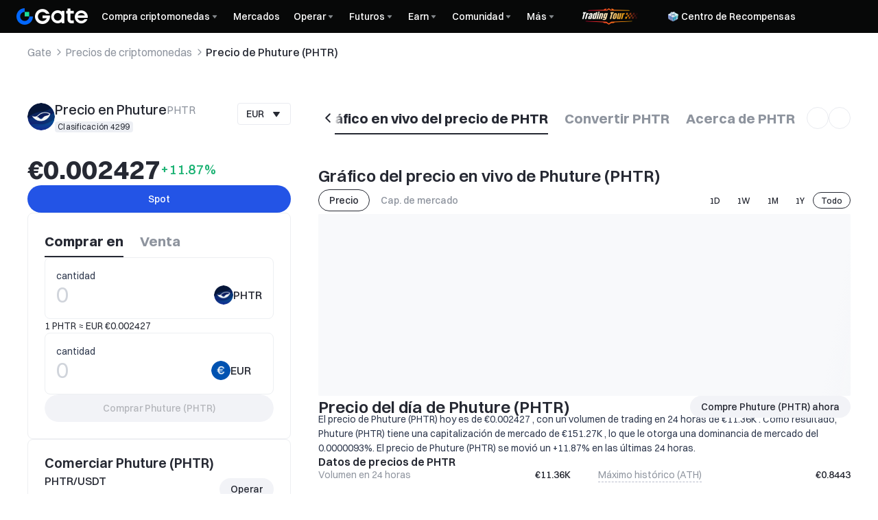

--- FILE ---
content_type: text/html; charset=utf-8
request_url: https://www.gate.com/es/price/phuture-phtr?fiat=uah
body_size: 116260
content:
<!DOCTYPE html><html translate="no" dir="ltr" lang="es"><link rel="preload" href="/cdn/fe/static/fonts/Switzer/Switzer-Regular.woff2" as="font" type="font/woff2" crossorigin="anonymous"/><link rel="preload" href="/cdn/fe/static/fonts/Switzer/Switzer-Medium.woff2" as="font" type="font/woff2" crossorigin="anonymous"/><link rel="preload" href="/cdn/fe/static/fonts/Switzer/Switzer-Semibold.woff2" as="font" type="font/woff2" crossorigin="anonymous"/><link rel="preload" href="/cdn/fe/static/fonts/Switzer/Switzer-Bold.woff2" as="font" type="font/woff2" crossorigin="anonymous"/><head><meta charSet="utf-8"/><meta name="mobile-web-app-capable" content="yes"/><meta name="viewport" content="width=device-width, initial-scale=1.0,minimum-scale=1.0, maximum-scale=1.0, user-scalable=no"/><meta name="robots" content="index,follow"/><script type="application/ld+json">{"@context":"https://schema.org","@graph":[{"@type":"Organization","@id":"https://www.gate.com/#Organization","name":"Gate","alternateName":["Gate","Gate crypto","Gate cryptocurrency","Gate crypto exchange"],"url":"https://www.gate.com/","logo":{"@type":"ImageObject","@id":"https://www.gate.com#Logo","contentUrl":"https://www.gate.com/images/logo/open_sesame_light.png","url":"https://www.gate.com/images/logo/open_sesame_light.png","name":"Gate logo","caption":"Gate logo"},"brand":{"@type":"Brand","name":"Gate","slogan":"Gateway to Crypto","logo":{"@id":"https://www.gate.com#Logo"}},"contactPoint":[{"@type":"ContactPoint","contactType":"Technical Support Email","name":"Technical Support Email","email":"support@gate.com","url":"https://www.gate.com/page/contacts"},{"@type":"ContactPoint","contactType":"Business Email","name":"Business Email","email":"business@gate.com","url":"https://www.gate.com/page/contacts"},{"@type":"ContactPoint","contactType":"Business Email","name":"Business Email","email":"business@gate.com","url":"https://www.gate.com/page/contacts"}],"foundingDate":"2013-04-13","keywords":["Gate","Gate.com","Gate exchange"],"knowsAbout":["cryptocurrency","cryptocurrency exchange","cryptocurrency trading","bitcoin","ethereum","nft"],"knowsLanguage":[{"@type":"Language","name":"English","alternateName":["en"],"mainEntityOfPage":"https://www.gate.com"},{"@type":"Language","name":"Simplified Chinese","alternateName":["zh","zh-hans","简体中文"],"mainEntityOfPage":"https://www.gate.com/zh"},{"@type":"Language","name":"Vietnamese","alternateName":["vi","Tiếng Việt"],"mainEntityOfPage":"https://www.gate.com/vi"},{"@type":"Language","name":"Traditional Chinese","alternateName":["zh-hant","繁體中文"],"mainEntityOfPage":"https://www.gate.com/zh-tw"},{"@type":"Language","name":"Spanish","alternateName":["es","Español"],"mainEntityOfPage":"https://www.gate.com/es"},{"@type":"Language","name":"Russian","alternateName":["ru","Русский язык"],"mainEntityOfPage":"https://www.gate.com/ru"},{"@type":"Language","name":"French","alternateName":["fr","Français"],"mainEntityOfPage":"https://www.gate.com/fr"},{"@type":"Language","name":"German","alternateName":["de","Deutsch"],"mainEntityOfPage":"https://www.gate.com/de"},{"@type":"Language","name":"Portuguese","alternateName":["pt","Português (Portugal)"],"mainEntityOfPage":"https://www.gate.com/pt"},{"@type":"Language","name":"Thai","alternateName":["th","ภาษาไทย"],"mainEntityOfPage":"https://www.gate.com/th"},{"@type":"Language","name":"Indonesian","alternateName":["id","Bahasa Indonesia"],"mainEntityOfPage":"https://www.gate.com/id"},{"@type":"Language","name":"Turkish","alternateName":["tr","Türkçe"],"mainEntityOfPage":"https://www.gate.com/tr"},{"@type":"Language","name":"Japanese","alternateName":["ja","日本語"],"mainEntityOfPage":"https://www.gate.com/ja"},{"@type":"Language","name":"Arabic","alternateName":["ar","عربي"],"mainEntityOfPage":"https://www.gate.com/ar"},{"@type":"Language","name":"Ukrainian","alternateName":["uk","Українська"],"mainEntityOfPage":"https://www.gate.com/uk"},{"@type":"Language","name":"Portuguese (Brasil)","alternateName":["pt-br","Português (Brasil)"],"mainEntityOfPage":"https://www.gate.com/pt-br"},{"@type":"Language","name":"Dutch","alternateName":["nl","Nederlands"],"mainEntityOfPage":"https://www.gate.com/nl"}],"disambiguatingDescription":"Gate - cryptocurrency exchange, trading platform and NFT marketplace","description":"One of the world's top ten digital currency trading platforms, focusing on the safe trading and hassle-free cryptocurrency journey","sameAs":["https://en.wikipedia.org/wiki/Gate_Group_(platform)","https://www.gate.com/about_us","https://www.linkedin.com/company/gateio/","https://www.facebook.com/gateioglobal","https://www.youtube.com/c/gateio","https://gateio.medium.com/","https://discord.gg/QZWFkuQvzP","https://www.instagram.com/gateioglobal/","https://x.com/gate_io","https://www.reddit.com/r/GateioExchange/"]},{"@type":"WebSite","@id":"https://www.gate.com#website","url":"https://www.gate.com","name":"Gate.com","publisher":{"@id":"https://www.gate.com/#Organization"}},{"@type":"Thing","@id":"https://www.gate.com/es/price/phuture-phtr#cryptocurrency","name":"Phuture (PHTR) Cryptocurrency","alternateName":"PHTR","url":"https://www.gate.com/es/price/phuture-phtr","image":"https://image.gatedataimg.com/coin_images/b170b99da55319ae1eee8393cffffad7_1719974184.png","sameAs":["https://www.phuture.finance/","https://twitter.com/phuture_finance","https://github.com/Phuturedao/"]},{"@type":"WebPage","@id":"https://www.gate.com/es/price/phuture-phtr#webpage","url":"https://www.gate.com/es/price/phuture-phtr","name":"Precio de hoy de Phuture, precio de PHTR a EUR, gráfico en vivo de PHTR y noticias | Gate","description":"2026-01-25 - El precio de Phuture hoy es de €0.002427 EUR. Ver precio de PHTR a EUR en tiempo real, gráfico en vivo de Phuture (PHTR), capitalización de mercado y noticias del día de Phuture.","abstract":"Phuture es un protocolo descentralizado que crea e invierte en estrategias de inversión pasiva basadas en tokens en el entorno Web3. Phuture introduce un concepto de diseño abierto para crear una estrategia de inversión pasiva, proporcionando a los usuarios herramientas para crear nuevos índices o invertir en índices existentes en la comunidad.","inLanguage":"es","datePublished":"2021-06-02","dateModified":"2026-01-26","author":{"@id":"https://www.gate.com/#Organization"},"primaryImageOfPage":{"@type":"ImageObject","url":"https://image.gatedataimg.com/coin_images/b170b99da55319ae1eee8393cffffad7_1719974184.png"},"about":{"@id":"https://www.gate.com/es/price/phuture-phtr#cryptocurrency"},"mainEntity":{"@id":"https://www.gate.com/es/price/phuture-phtr#product"},"breadcrumb":{"@id":"https://www.gate.com/es/price/phuture-phtr#breadcrumb"},"isBasedOn":{"@id":"https://www.gate.com/es/price/phuture-phtr#product"},"accessModeSufficient":{"@id":"https://www.gate.com/es/price/phuture-phtr#related"},"mainContentOfPage":{"@id":"https://www.gate.com/es/price/phuture-phtr#mainContent"},"isPartOf":{"@id":"https://www.gate.com#website"},"publisher":{"@id":"https://www.gate.com/#Organization"},"relatedLink":["https://www.gate.com/es/how-to-buy/phuture-phtr","https://www.gate.com/es/price-prediction/phuture-phtr","https://www.gate.com/es/price/phuture-phtr/usd","https://www.gate.com/es/trade/PHTR_USDT","https://www.gate.com/es/crypto-market-data/funds/fund-flow/spot-phtr"],"hasPart":[{"@id":"https://www.gate.com/es/price/phuture-phtr#faq"}]},{"@type":"BreadcrumbList","@id":"https://www.gate.com/es/price/phuture-phtr#breadcrumb","name":"Phuture (PHTR) Breadcrumb","itemListElement":[{"@type":"ListItem","position":1,"name":"Gate","item":"https://www.gate.com/es"},{"@type":"ListItem","position":2,"name":"Precios de criptomonedas","item":"https://www.gate.com/es/price"},{"@type":"ListItem","position":3,"name":"Precio de Phuture (PHTR)","item":"https://www.gate.com/es/price/phuture-phtr"}]},{"@type":"Product","@id":"https://www.gate.com/es/price/phuture-phtr#product","name":"Phuture (PHTR) Product","image":"https://image.gatedataimg.com/coin_images/b170b99da55319ae1eee8393cffffad7_1719974184.png","brand":{"@type":"Brand","name":"Gate.com"},"offers":{"@type":"Offer","url":"https://www.gate.com/es/price/phuture-phtr","priceCurrency":"EUR","price":0.0028578,"priceValidUntil":"2026-01-26","availability":"https://schema.org/InStock","shippingDetails":{"@type":"OfferShippingDetails","shippingRate":{"@type":"MonetaryAmount","value":"0","currency":"USD"},"shippingDestination":[{"@type":"DefinedRegion","addressCountry":"US"},{"@type":"DefinedRegion","addressCountry":"GB"},{"@type":"DefinedRegion","addressCountry":"DE"}],"deliveryTime":{"@type":"ShippingDeliveryTime","handlingTime":{"@type":"QuantitativeValue","minValue":0,"maxValue":0,"unitCode":"DAY"},"transitTime":{"@type":"QuantitativeValue","minValue":0,"maxValue":0,"unitCode":"DAY"}}},"hasMerchantReturnPolicy":{"@type":"MerchantReturnPolicy","applicableCountry":"US","returnPolicyCategory":"https://schema.org/MerchantReturnNotPermitted","merchantReturnDays":0,"returnMethod":"https://schema.org/ReturnByMail","returnFees":"https://schema.org/FreeReturn"}},"additionalProperty":[{"@type":"PropertyValue","name":"circulatingSupply","value":"62319525.697164185","unitText":"PHTR"},{"@type":"PropertyValue","name":"totalSupply","value":"100000000","unitText":"PHTR"},{"@type":"PropertyValue","name":"maxSupply","value":"100000000","unitText":"PHTR"},{"@type":"PropertyValue","name":"marketCap","value":"178096.74053735583","unitText":"EUR"}],"aggregateRating":{"@type":"AggregateRating","ratingValue":"4.9","reviewCount":200100},"description":"El precio de Phuture (PHTR) hoy es de €0.002427 , con un volumen de trading en 24 horas de €11.36K . Como resultado, Phuture (PHTR) tiene una capitalización de mercado de €151.27K , lo que le otorga una dominancia de mercado del 0.0000093%. El precio de Phuture (PHTR) se movió un +11.87% en las últimas 24 horas.","mainEntityOfPage":{"@id":"https://www.gate.com/es/price/phuture-phtr#webpage"}},{"@type":"FAQPage","@id":"https://www.gate.com/es/price/phuture-phtr#faq","name":"Phuture (PHTR) FAQ","mainEntity":[{"@type":"Question","name":"¿Qué es Phuture?","acceptedAnswer":{"@type":"Answer","text":"Phuture es un protocolo descentralizado para crear e invertir en estrategias de inversión pasiva basadas en tokens en el entorno Web3. Introduce un concepto de diseño abierto que permite a los usuarios crear nuevos índices o invertir en índices comunitarios existentes. Las características clave de PHTR incluyen:\n\n- Construido en la blockchain de Ethereum\n- Suministro total de 100M PHTR tokens\n- Precio actual de €0.002427\n- Volumen de negociación en 24 horas de €11.36K\n- Capitalización de mercado de €151.27K\n- Suministro circulante de 62.31M PHTR\n- Máximo histórico de €0.8443 alcanzado el 4 de junio de 2021\n- Mínimo histórico de €0.0001687 alcanzado el 29 de junio de 2021\n\nPhuture tiene como objetivo hacer que la inversión pasiva sea más accesible en el espacio cripto proporcionando herramientas para la creación e inversión en índices. El proyecto se lanzó en mayo de 2021 y desde entonces ha ganado tracción como plataforma de gestión de activos DeFi. Con su enfoque en simplificar la inversión en índices, PHTR se posiciona como una solución innovadora en el panorama DeFi en evolución."}},{"@type":"Question","name":"¿Cuándo se creó Phuture?","acceptedAnswer":{"@type":"Answer","text":"Phuture fue creado el 9 de mayo de 2021. La criptomoneda se lanzó como un protocolo descentralizado para crear e invertir en estrategias de inversión pasiva basadas en tokens en el entorno Web3. Phuture introdujo un concepto de diseño abierto para estrategias de inversión pasiva, proporcionando a los usuarios herramientas para crear nuevos índices o invertir en índices comunitarios existentes en la blockchain de Ethereum."}},{"@type":"Question","name":"¿Quiénes son los fundadores de Phuture?","acceptedAnswer":{"@type":"Answer","text":"Los fundadores de Phuture son Oliver Mehr y Charles Storry. Establecieron el proyecto en 2020 con el objetivo de crear un protocolo descentralizado para estrategias de inversión pasiva en el ecosistema Web3. Oliver Mehr se desempeña como CEO, aportando su experiencia en finanzas y tecnología para liderar la visión y estrategia de la empresa. Charles Storry asume el papel de CTO, aprovechando su experiencia en desarrollo blockchain para supervisar los aspectos técnicos de la plataforma PHTR. Juntos, buscan revolucionar la gestión de activos en el espacio cripto proporcionando herramientas para que los usuarios creen e inviertan fácilmente en fondos indexados tokenizados. La experiencia combinada del equipo fundador en finanzas tradicionales y tecnología blockchain ha sido fundamental para desarrollar el enfoque innovador de Phuture hacia la inversión pasiva descentralizada."}},{"@type":"Question","name":"¿Cómo funciona Phuture?","acceptedAnswer":{"@type":"Answer","text":"Phuture funciona como un protocolo descentralizado para crear e invertir en estrategias de inversión pasiva basadas en tokens en el entorno Web3. Introduce un concepto de diseño abierto que permite a los usuarios:\n\n1. Crear nuevos fondos índice o invertir en índices existentes creados por la comunidad\n2. Obtener exposición a carteras de criptomonedas diversificadas a través de un solo token\n3. Reequilibrar automáticamente las tenencias basándose en reglas predefinidas\n\nEl token PHTR se utiliza para la gobernanza, el staking y la distribución de comisiones dentro del ecosistema. Los poseedores de tokens pueden participar en las decisiones del protocolo y ganar recompensas.\n\nCaracterísticas principales:\n\n- Construido en la blockchain de Ethereum\n- Suministro total limitado a 100M PHTR tokens\n- Actualmente en el puesto #4299 por capitalización de mercado\n- Cotizando a €0.002427 con un volumen de 24h de €11.36K\n- Capitalización de mercado de €151.27K\n\nPhuture tiene como objetivo simplificar la inversión en criptomonedas proporcionando un acceso fácil a cestas curadas de activos digitales, similar a los ETF tradicionales. Su arquitectura abierta permite la innovación continua de nuevas estrategias de índices por parte de la comunidad."}},{"@type":"Question","name":"¿Cuál es la arquitectura técnica de Phuture?","acceptedAnswer":{"@type":"Answer","text":"Phuture utiliza una arquitectura de protocolo descentralizado construida sobre la blockchain de Ethereum. Los componentes técnicos clave incluyen:\n\n1. Contratos inteligentes: Gobiernan los procesos de creación de índices, reequilibrio y acuñación/quema de tokens.\n\n2. Pools de liquidez: Permiten el comercio eficiente de tokens de índices.\n\n3. Oráculos: Proporcionan datos de precios en tiempo real para los componentes del índice.\n\n4. Módulo de gobernanza: Permite a los poseedores de tokens PHTR participar en las decisiones del protocolo.\n\n5. Motor de indexación: Maneja cálculos complejos para la composición y reequilibrio de índices.\n\n6. Herramientas de gestión de activos: Permiten la creación y gestión de estrategias de inversión tokenizadas.\n\n7. Integración Web3: Interactúa con billeteras y otros protocolos DeFi.\n\nEsta arquitectura permite a Phuture ofrecer capacidades de inversión en índices descentralizadas y automatizadas en el ecosistema Web3, con un enfoque en estrategias pasivas y creación de índices impulsada por la comunidad."}},{"@type":"Question","name":"¿Qué hay sobre el futuro y el plan de ruta de Phuture?","acceptedAnswer":{"@type":"Answer","text":"Phuture tiene un ambicioso plan de ruta para el futuro. Los hitos clave incluyen:\n\n• Ampliar la gama de productos indexados y estrategias de inversión disponibles en la plataforma\n• Mejorar los mecanismos de gobernanza descentralizada del protocolo\n• Integración con más protocolos <a href='https://www.gate.com/en/blog/5910/weekly-web3-research-market-fluctuated-and-fell-significantly-the-release-of-deepseek-caused-a-sharp-fluctuation-in-the-ai---sector' target='_blank'>DeFi</a> para aumentar la liquidez y las oportunidades de rendimiento\n• Lanzamiento en redes blockchain adicionales más allá de Ethereum para llegar a más usuarios\n• Desarrollo de herramientas avanzadas de gestión y reequilibrio de carteras\n• Introducción de nuevas características como productos indexados apalancados y estrategias de opciones\n\nEl equipo aspira a hacer de Phuture una plataforma líder para la inversión indexada descentralizada y estrategias pasivas en DeFi. Con el continuo desarrollo y adopción, Phuture tiene como objetivo alcanzar €0.002852 para 2027, €0.003671 para 2026 + 3, y potencialmente €0.004639 para 2031 a medida que crece el ecosistema DeFi. La visión a largo plazo es convertirse en el 'Vanguard de las criptomonedas' para 2036.\n"}},{"@type":"Question","name":"¿Por qué está subiendo el Phuture?","acceptedAnswer":{"@type":"Answer","text":"El Phuture está experimentando una tendencia alcista debido al creciente interés de los inversores en su innovador protocolo de gestión de activos. El reciente lanzamiento de nuevos productos de índices y la creciente adopción de tokens PHTR han contribuido a un sentimiento positivo del mercado, impulsando el precio hasta €0.002427 con una ganancia del +11.86% en las últimas 24 horas."}},{"@type":"Question","name":"¿Por qué está bajando Phuture?","acceptedAnswer":{"@type":"Answer","text":"Phuture está bajando debido a la volatilidad del mercado y la toma de ganancias después de las recientes subidas. El precio actual es €0.002427, una caída del +11.86% en las últimas 24 horas. Sin embargo, los fundamentos a largo plazo siguen siendo sólidos, con analistas que proyectan un crecimiento potencial hasta €0.002852 para 2027."}},{"@type":"Question","name":"¿Hasta dónde subirá Phuture?","acceptedAnswer":{"@type":"Answer","text":"Basándose en las tendencias y proyecciones actuales del mercado, Phuture (PHTR) podría potencialmente alcanzar €0.002852 para 2027, €0.003671 para 2026 + 3, y €0.004639 para 2031. Sin embargo, los precios de las criptomonedas son altamente volátiles e impredecibles."}},{"@type":"Question","name":"¿Cuándo subirá Phuture?","acceptedAnswer":{"@type":"Answer","text":"Se espera que el precio de Phuture aumente en los próximos años. Las proyecciones sugieren que podría alcanzar €0.002852 para 2027, €0.003671 para 2026+3, y potencialmente €0.004639 para 2031. Sin embargo, los mercados de criptomonedas son altamente volátiles e impredecibles."}},{"@type":"Question","name":"¿Cuál es el precio actual de Phuture?","acceptedAnswer":{"@type":"Answer","text":"El precio actual de Phuture (PHTR) es €0.002427. Como la criptomoneda número 4299 por capitalización de mercado, PHTR ha experimentado un cambio del +11.86% en las últimas 24 horas con un volumen de negociación de €11.36K."}},{"@type":"Question","name":"¿Cuál es el precio más alto que ha alcanzado Phuture?","acceptedAnswer":{"@type":"Answer","text":"El precio más alto que Phuture (PHTR) ha alcanzado jamás es €0.8443. Este máximo histórico se registró el 4 de junio de 2021."}},{"@type":"Question","name":"¿Cuál es el precio más bajo que Phuture ha tenido alguna vez?","acceptedAnswer":{"@type":"Answer","text":"El precio más bajo que Phuture ha alcanzado jamás es €0.0001687. Este mínimo histórico ocurrió el 29 de junio de 2021."}},{"@type":"Question","name":"¿Cuánto vale 1 Phuture?","acceptedAnswer":{"@type":"Answer","text":"Actualmente, 1 PHTR vale €0.002427. "}},{"@type":"Question","name":"¿Por qué es valioso Phuture?","acceptedAnswer":{"@type":"Answer","text":"Phuture es valioso debido a su enfoque innovador en la inversión pasiva en Web3. Permite a los usuarios crear e invertir en estrategias de índices tokenizados, ofreciendo diversificación y gestión automatizada de carteras. Con un suministro limitado de 100M PHTR tokens, PHTR tiene potencial de crecimiento a medida que aumenta su adopción."}},{"@type":"Question","name":"¿Cuántos Phuture existen?","acceptedAnswer":{"@type":"Answer","text":"El suministro total de Phuture (PHTR) es 100M PHTR. Actualmente, hay 62.31M PHTR PHTR en circulación, lo que representa el 62.32% del suministro total. El suministro máximo está limitado a 100M PHTR."}},{"@type":"Question","name":"¿Es rentable la minería de Phuture?","acceptedAnswer":{"@type":"Answer","text":"Minar Phuture (PHTR) actualmente no es rentable debido a su bajo precio de €0.002427 y una capitalización de mercado de €151.27K. La adopción limitada de la moneda y el volumen de negociación de €11.36K hacen que las recompensas por minería sean insuficientes para cubrir los costos operativos."}},{"@type":"Question","name":"¿Cuál es la fecha de lanzamiento de Phuture?","acceptedAnswer":{"@type":"Answer","text":"Phuture se lanzó el 9 de mayo de 2021. La criptomoneda comenzó a cotizar en los exchanges poco después de su fecha de lanzamiento inicial."}},{"@type":"Question","name":"¿Cuánto cuesta un Phuture?","acceptedAnswer":{"@type":"Answer","text":"Actualmente, un PHTR cuesta €0.002427. "}},{"@type":"Question","name":"¿Cómo comprar Phuture?","acceptedAnswer":{"@type":"Answer","text":"Puedes comprar Phuture a través de intercambios centralizados o descentralizados (Gate.com). Simplemente crea una cuenta, completa la verificación de identidad, deposita fondos y coloca una orden para comprar PHTR a €0.002427."}},{"@type":"Question","name":"¿Cómo comprar Phuture?","acceptedAnswer":{"@type":"Answer","text":"Para comprar PHTR, crea una cuenta en un intercambio de criptomonedas de confianza (Gate.com), completa la verificación de identidad, deposita fondos mediante transferencia bancaria o tarjeta, navega hasta el par de trading de PHTR, ingresa la cantidad de compra y confirma tu transacción. Almacena tu PHTR en una billetera segura para mantenerlo a salvo."}},{"@type":"Question","name":"¿Es Phuture seguro / legítimo?","acceptedAnswer":{"@type":"Answer","text":"Sí, Phuture generalmente se considera seguro y legítimo. Opera en la cadena de bloques de Ethereum, tiene un equipo de desarrollo transparente y se ha estado negociando desde 2021. Sin embargo, como ocurre con todas las criptomonedas, existen riesgos inherentes y volatilidad que se deben tener en cuenta al invertir."}}]},{"@type":"ItemList","@id":"https://www.gate.com/es/price/phuture-phtr#related","name":"Related PHTR Pages","description":"Pages related to PHTR","itemListElement":[{"@type":"ListItem","position":1,"item":{"@type":"WebPage","@id":"https://www.gate.com/es/how-to-buy/phuture-phtr#webpage","name":"How to Buy PHTR","url":"https://www.gate.com/es/how-to-buy/phuture-phtr"}},{"@type":"ListItem","position":2,"item":{"@type":"WebPage","@id":"https://www.gate.com/es/price-prediction/phuture-phtr#webpage","name":"PHTR Price Prediction","url":"https://www.gate.com/es/price-prediction/phuture-phtr"}},{"@type":"ListItem","position":3,"item":{"@type":"WebPage","@id":"https://www.gate.com/es/price/phuture-phtr/usd#webpage","name":"PHTR to USD Converter","url":"https://www.gate.com/es/price/phuture-phtr/usd"}},{"@type":"ListItem","position":4,"item":{"@type":"WebPage","@id":"https://www.gate.com/es/trade/PHTR_USDT#webpage","name":"PHTR Spot Trading","url":"https://www.gate.com/es/trade/PHTR_USDT"}},{"@type":"ListItem","position":5,"item":{"@type":"WebPage","@id":"https://www.gate.com/es/crypto-market-data/funds/fund-flow/spot-phtr#webpage","name":"PHTR Fund Flow Analysis","url":"https://www.gate.com/es/crypto-market-data/funds/fund-flow/spot-phtr"}}]},{"@type":"WebPageElement","@id":"https://www.gate.com/es/price/phuture-phtr#mainContent","name":"Gráfico del precio en vivo de Phuture (PHTR) & Convertidor de Phuture (PHTR) a la moneda local & Acerca de Phuture ( PHTR )","description":"Complete Phuture information including price analysis, market data, and trading information","cssSelector":".main-content-section","hasPart":[{"@type":"WebPageElement","@id":"https://www.gate.com/es/price/phuture-phtr#trading","name":"Comerciar Phuture (PHTR)","cssSelector":".coin-trade-section"},{"@type":"WebPageElement","@id":"https://www.gate.com/es/price/phuture-phtr#chart","name":"Gráfico del precio en vivo de Phuture (PHTR)","cssSelector":".coin-chart-section"},{"@type":"WebPageElement","@id":"https://www.gate.com/es/price/phuture-phtr#converter","name":"Convertidor de Phuture (PHTR) a la moneda local","cssSelector":".currency-convert-section"},{"@type":"WebPageElement","@id":"https://www.gate.com/es/price/phuture-phtr#about","name":"Acerca de Phuture ( PHTR )","cssSelector":".coin-about-section"},{"@type":"WebPageElement","@id":"https://www.gate.com/es/price/phuture-phtr#news","name":"Noticias del día de Phuture (PHTR)","cssSelector":".coin-news-section"},{"@type":"WebPageElement","@id":"https://www.gate.com/es/price/phuture-phtr#faq","name":"Preguntas frecuentes sobre Phuture (PHTR)","cssSelector":".coin-faq-section"}]}]}</script><link rel="alternate" hrefLang="zh" href="https://www.gate.com/zh/price/phuture-phtr"/><link rel="alternate" hrefLang="en" href="https://www.gate.com/price/phuture-phtr"/><link rel="alternate" hrefLang="vi" href="https://www.gate.com/vi/price/phuture-phtr"/><link rel="alternate" hrefLang="zh-tw" href="https://www.gate.com/zh-tw/price/phuture-phtr"/><link rel="alternate" hrefLang="es" href="https://www.gate.com/es/price/phuture-phtr"/><link rel="alternate" hrefLang="ru" href="https://www.gate.com/ru/price/phuture-phtr"/><link rel="alternate" hrefLang="fr" href="https://www.gate.com/fr/price/phuture-phtr"/><link rel="alternate" hrefLang="pt" href="https://www.gate.com/pt/price/phuture-phtr"/><link rel="alternate" hrefLang="id" href="https://www.gate.com/id/price/phuture-phtr"/><link rel="alternate" hrefLang="ja" href="https://www.gate.com/ja/price/phuture-phtr"/><link rel="alternate" hrefLang="ar" href="https://www.gate.com/ar/price/phuture-phtr"/><link rel="alternate" hrefLang="uk" href="https://www.gate.com/uk/price/phuture-phtr"/><link rel="alternate" hrefLang="pt-br" href="https://www.gate.com/pt-br/price/phuture-phtr"/><link rel="alternate" hrefLang="x-default" href="https://www.gate.com/price/phuture-phtr"/><link rel="alternate" hrefLang="en-tr" href="https://www.gate.com/tr/price/phuture-phtr"/><meta name="twitter:creator" content="@Gate"/><meta property="og:url" content="https://www.gate.com/es/price/phuture-phtr"/><meta property="og:type" content="website"/><meta property="og:image" content="https://gimg2.staticimgs.com/launch/imgages/share_poster_0623202506231807112809828122.webp"/><meta property="og:image:alt" content="Gate.com Logo"/><meta property="og:image:width" content="1200"/><meta property="og:image:height" content="578"/><meta property="og:locale" content="es"/><meta property="og:site_name" content="Gate.com"/><link rel="canonical" href="https://www.gate.com/es/price/phuture-phtr?fiat=uah"/><meta name="googlebot" content="index,follow"/><meta name="referrer" content="strict-origin-when-cross-origin"/><meta name="format-detection" content="telephone=no"/><meta name="facebook-domain-verification" content="tti02rs6ede80s4fnxjb8z6pzp7ohq"/><link rel="preload" as="image" imageSrcSet="https://gimg2.staticimgs.com/logo/174710317166486220-open_sesame_night.webp?w=128&amp;q=75 1x, https://gimg2.staticimgs.com/logo/174710317166486220-open_sesame_night.webp?w=256&amp;q=75 2x" fetchpriority="high"/><meta name="twitter:image" content="https://gimg2.staticimgs.com/launch/imgages/share_poster_0623202506231807112809828122.webp"/><meta name="twitter:card" content="summary_large_image"/><meta name="twitter:image:alt" content="Precio de hoy de Phuture, precio de PHTR a EUR, gráfico en vivo de PHTR y noticias | Gate.com"/><meta name="twitter:title" content="Precio de hoy de Phuture, precio de PHTR a EUR, gráfico en vivo de PHTR y noticias | Gate.com"/><meta name="twitter:description" content="2026-01-25 - El precio de Phuture hoy es de €0.002427. Ver precio de PHTR a EUR en tiempo real, gráfico en vivo de Phuture (PHTR), capitalización de mercado y noticias del día de Phuture."/><meta name="twitter:site" content="@Gate"/><title>Precio de hoy de Phuture, precio de PHTR a EUR, gráfico en vivo de PHTR y noticias | Gate.com</title><meta name="description" content="2026-01-25 - El precio de Phuture hoy es de €0.002427. Ver precio de PHTR a EUR en tiempo real, gráfico en vivo de Phuture (PHTR), capitalización de mercado y noticias del día de Phuture."/><meta property="og:title" content="Precio de hoy de Phuture, precio de PHTR a EUR, gráfico en vivo de PHTR y noticias | Gate.com"/><meta property="og:description" content="2026-01-25 - El precio de Phuture hoy es de €0.002427. Ver precio de PHTR a EUR en tiempo real, gráfico en vivo de Phuture (PHTR), capitalización de mercado y noticias del día de Phuture."/><meta name="next-head-count" content="45"/><script defer="" data-nscript="beforeInteractive" src="/cdn/fe/static/libs/react-18.2.0.min.js"></script><script defer="" data-nscript="beforeInteractive" src="/cdn/fe/static/libs/react-dom-18.2.0.min.js"></script><script defer="" data-nscript="beforeInteractive" src="/cdn/fe/static/libs/mobx-6.9.0.min.js"></script><script defer="" data-nscript="beforeInteractive" src="/cdn/fe/static/libs/mobxreactlite-3.4.3.min.js"></script><meta name="google" content="notranslate"/><link rel="preload" href="/cdn/fe/_next/static/css/09a5cfea20b837ba.css" as="style"/><link rel="stylesheet" href="/cdn/fe/_next/static/css/09a5cfea20b837ba.css" data-n-g=""/><link rel="preload" href="/cdn/fe/_next/static/css/840c9eaa4b34b561.css" as="style"/><link rel="stylesheet" href="/cdn/fe/_next/static/css/840c9eaa4b34b561.css" data-n-g=""/><link rel="preload" href="/cdn/fe/_next/static/css/2380e8a24bdc2adc.css" as="style"/><link rel="stylesheet" href="/cdn/fe/_next/static/css/2380e8a24bdc2adc.css" data-n-g=""/><link rel="preload" href="/cdn/fe/_next/static/css/334fa85521a6d640.css" as="style"/><link rel="stylesheet" href="/cdn/fe/_next/static/css/334fa85521a6d640.css" data-n-g=""/><link rel="preload" href="/cdn/fe/_next/static/css/c334335f2204a39b.css" as="style"/><link rel="stylesheet" href="/cdn/fe/_next/static/css/c334335f2204a39b.css" data-n-g=""/><link rel="preload" href="/cdn/fe/_next/static/css/e6e396adb4ce9517.css" as="style"/><link rel="stylesheet" href="/cdn/fe/_next/static/css/e6e396adb4ce9517.css" data-n-g=""/><noscript data-n-css=""></noscript><script defer="" nomodule="" src="/cdn/fe/_next/static/chunks/polyfills-42372ed130431b0a.js"></script><script src="/cdn/fe/static/icons/iconpark/iconpark_main.20250221.js" defer="" data-nscript="beforeInteractive"></script><script src="/cdn/fe/static/icons/GATE-UI/iconfont.20240429.js" defer="" data-nscript="beforeInteractive"></script><script src="/cdn/fe/_next/static/chunks/webpack-f0a56a19124ac723.js" defer=""></script><script src="/cdn/fe/_next/static/chunks/next-module-51e4bd4e-6f7a1c5ca53b0ecb.js" defer=""></script><script src="/cdn/fe/_next/static/chunks/next-module-cf51fac0-93f4dbc2807e73c5.js" defer=""></script><script src="/cdn/fe/_next/static/chunks/next-module-2eb8f384-58c05adaf06db307.js" defer=""></script><script src="/cdn/fe/_next/static/chunks/next-module-7a32b531-5d281c9e3931585f.js" defer=""></script><script src="/cdn/fe/_next/static/chunks/next-module-09516e3d-edb21bfffb9a7d38.js" defer=""></script><script src="/cdn/fe/_next/static/chunks/next-module-992eb145-2edc4f470e9001c5.js" defer=""></script><script src="/cdn/fe/_next/static/chunks/main-9b5c7c29755a9b2c.js" defer=""></script><script src="/cdn/fe/_next/static/chunks/packages-module-8b103bb5-d5772e72d4b7a6eb.js" defer=""></script><script src="/cdn/fe/_next/static/chunks/packages-module-04c65807-1726dde7ff526631.js" defer=""></script><script src="/cdn/fe/_next/static/chunks/packages-module-a916eae8-17634204765a91a2.js" defer=""></script><script src="/cdn/fe/_next/static/chunks/packages-module-09dbccb4-d2e79807d794b072.js" defer=""></script><script src="/cdn/fe/_next/static/chunks/packages-module-92262d68-b7f595c39f5eaf1e.js" defer=""></script><script src="/cdn/fe/_next/static/chunks/packages-module-ad277502-93bf19511ec958df.js" defer=""></script><script src="/cdn/fe/_next/static/chunks/packages-module-36b7c2dd-039a7f88f697d726.js" defer=""></script><script src="/cdn/fe/_next/static/chunks/packages-module-3bb8885e-8f80775f83604dcb.js" defer=""></script><script src="/cdn/fe/_next/static/chunks/packages-module-88d4a3d5-21f6bd8a68e1589b.js" defer=""></script><script src="/cdn/fe/_next/static/chunks/packages-module-9bbb3e96-41e861709e0dff92.js" defer=""></script><script src="/cdn/fe/_next/static/chunks/packages-module-13407297-fd7ea0ff692002d2.js" defer=""></script><script src="/cdn/fe/_next/static/chunks/gui-module-4902ce3f-cac7f4f97c639fd1.js" defer=""></script><script src="/cdn/fe/_next/static/chunks/gui-module-1c5531df-dc8aca26e552875a.js" defer=""></script><script src="/cdn/fe/_next/static/chunks/gui-module-33f5f85c-6647169f9c8b3774.js" defer=""></script><script src="/cdn/fe/_next/static/chunks/gui-module-354e767b-90e53cf8629e78d9.js" defer=""></script><script src="/cdn/fe/_next/static/chunks/mantine-module-536b5dfc-324428f754f2a2dd.js" defer=""></script><script src="/cdn/fe/_next/static/chunks/mantine-module-b416b073-9c16a29c89e6209a.js" defer=""></script><script src="/cdn/fe/_next/static/chunks/mantine-module-25ed53f8-b6f50ef6ba85cbfb.js" defer=""></script><script src="/cdn/fe/_next/static/chunks/axios-module-468fe8485bb262f2.js" defer=""></script><script src="/cdn/fe/_next/static/chunks/sn-module-1936fe67a931e6dc.js" defer=""></script><script src="/cdn/fe/_next/static/chunks/54381-a6de812255642daa.js" defer=""></script><script src="/cdn/fe/_next/static/chunks/60744-1c78b015a30b843b.js" defer=""></script><script src="/cdn/fe/_next/static/chunks/92937-c25613242ccd0d48.js" defer=""></script><script src="/cdn/fe/_next/static/chunks/79918-68994e128179e4df.js" defer=""></script><script src="/cdn/fe/_next/static/chunks/40723-2dde22570d11b9e1.js" defer=""></script><script src="/cdn/fe/_next/static/chunks/4692-c45d704bc87a4beb.js" defer=""></script><script src="/cdn/fe/_next/static/chunks/36271-22e8f2a92c5b42a8.js" defer=""></script><script src="/cdn/fe/_next/static/chunks/74449-3f768562adda255c.js" defer=""></script><script src="/cdn/fe/_next/static/chunks/1821-9dee1bea5f59272d.js" defer=""></script><script src="/cdn/fe/_next/static/chunks/55035-7b67c768c8719907.js" defer=""></script><script src="/cdn/fe/_next/static/chunks/99994-56f57143ba7fbead.js" defer=""></script><script src="/cdn/fe/_next/static/chunks/28628-8ede10a22efb19e2.js" defer=""></script><script src="/cdn/fe/_next/static/chunks/65455-6a14b3828d89f9c6.js" defer=""></script><script src="/cdn/fe/_next/static/chunks/58833-54f55e8130cbde63.js" defer=""></script><script src="/cdn/fe/_next/static/chunks/49722-f9379c6bbee4ef83.js" defer=""></script><script src="/cdn/fe/_next/static/chunks/66819-5ca67f5c68ef4ff8.js" defer=""></script><script src="/cdn/fe/_next/static/chunks/52992-85ef7c83b1a8c3d5.js" defer=""></script><script src="/cdn/fe/_next/static/chunks/30024-6e101381ce2f1baa.js" defer=""></script><script src="/cdn/fe/_next/static/chunks/77487-0b93eeec9ee9b40e.js" defer=""></script><script src="/cdn/fe/_next/static/chunks/40293-6e084b5f48fc69ca.js" defer=""></script><script src="/cdn/fe/_next/static/chunks/59868-0baf735bc0f01b57.js" defer=""></script><script src="/cdn/fe/_next/static/chunks/50177-618686941171dbe9.js" defer=""></script><script src="/cdn/fe/_next/static/chunks/49624-b8c46e87054f48a3.js" defer=""></script><script src="/cdn/fe/_next/static/chunks/9124-135ce9a7c4a94b8d.js" defer=""></script><script src="/cdn/fe/_next/static/chunks/11005-d12d2e724f9b1b7f.js" defer=""></script><script src="/cdn/fe/_next/static/chunks/21608-1a110292bded1581.js" defer=""></script><script src="/cdn/fe/_next/static/chunks/69195-7ee8a3e097c47abe.js" defer=""></script><script src="/cdn/fe/_next/static/chunks/88981-fd109a567f3a47e2.js" defer=""></script><script src="/cdn/fe/_next/static/chunks/21506-c5ea412b66cae4dc.js" defer=""></script><script src="/cdn/fe/_next/static/chunks/75782-33f5b6ef8ea1879e.js" defer=""></script><script src="/cdn/fe/_next/static/chunks/98483-088e5b12b9c199cc.js" defer=""></script><script src="/cdn/fe/_next/static/chunks/53152-0e1561ec503c5eda.js" defer=""></script><script src="/cdn/fe/_next/static/chunks/85073-9b70228ec272daca.js" defer=""></script><script src="/cdn/fe/_next/static/chunks/48113-3f79070a5446e626.js" defer=""></script><script src="/cdn/fe/_next/static/chunks/79055-c5bcf775e5acc8bd.js" defer=""></script><script src="/cdn/fe/_next/static/chunks/47347-b8a727645faf3175.js" defer=""></script><script src="/cdn/fe/_next/static/chunks/46053-04826ccbcb8c3e4a.js" defer=""></script><script src="/cdn/fe/_next/static/chunks/68842-d1fc43d5ca8da019.js" defer=""></script><script src="/cdn/fe/_next/static/chunks/74869-dd53850d238243b7.js" defer=""></script><script src="/cdn/fe/_next/static/chunks/28211-cbc792c95244af54.js" defer=""></script><script src="/cdn/fe/_next/static/chunks/40018-c1ad51dbe8de745d.js" defer=""></script><script src="/cdn/fe/_next/static/chunks/34216-d1788676751931f0.js" defer=""></script><script src="/cdn/fe/_next/static/chunks/29972-63ad34d27846484d.js" defer=""></script><script src="/cdn/fe/_next/static/chunks/pages/_app-f3956634-48f43640ca272f47.js" defer=""></script><script src="/cdn/fe/_next/static/chunks/pages/_app-e6e59946-0a62918fbe0faaf1.js" defer=""></script><script src="/cdn/fe/_next/static/chunks/pages/_app-6c65bcfe-ab47f3822740f9d2.js" defer=""></script><script src="/cdn/fe/_next/static/chunks/vendor-eb943603-119648c5a086a1e5.js" defer=""></script><script src="/cdn/fe/_next/static/chunks/vendor-10c0b336-fac7c1e9be79b650.js" defer=""></script><script src="/cdn/fe/_next/static/chunks/vendor-4fdfb7e5-dff9aad5bd6bf7e4.js" defer=""></script><script src="/cdn/fe/_next/static/chunks/vendor-1144ee9b-30e3989cb8ac5fae.js" defer=""></script><script src="/cdn/fe/_next/static/chunks/vendor-55542215-526937efb7ec9101.js" defer=""></script><script src="/cdn/fe/_next/static/chunks/vendor-119d03bf-8d92c004dd2259ae.js" defer=""></script><script src="/cdn/fe/_next/static/chunks/vendor-aedce097-eb7ca4c86eade7c0.js" defer=""></script><script src="/cdn/fe/_next/static/chunks/vendor-bfd70fac-828ee69e52b4751c.js" defer=""></script><script src="/cdn/fe/_next/static/chunks/vendor-e66bdebd-9f81910ea4157d9f.js" defer=""></script><script src="/cdn/fe/_next/static/chunks/vendor-3cd28982-2f669b8928609c09.js" defer=""></script><script src="/cdn/fe/_next/static/chunks/vendor-c302ebcc-ec77df4d38f8f6b9.js" defer=""></script><script src="/cdn/fe/_next/static/chunks/vendor-7cd6398e-a1c278a81e5aee07.js" defer=""></script><script src="/cdn/fe/_next/static/chunks/vendor-c507a8c8-294d73573a649ece.js" defer=""></script><script src="/cdn/fe/_next/static/chunks/vendor-ad1b27e6-08932898ed90a6aa.js" defer=""></script><script src="/cdn/fe/_next/static/chunks/vendor-cfcd865a-003bb454c13e9109.js" defer=""></script><script src="/cdn/fe/_next/static/chunks/vendor-e63c5c4c-0d8af92b0316cce7.js" defer=""></script><script src="/cdn/fe/_next/static/chunks/vendor-6af199a7-2f4efe18cd63c410.js" defer=""></script><script src="/cdn/fe/_next/static/chunks/vendor-7039a3da-58b1d348600fb20f.js" defer=""></script><script src="/cdn/fe/_next/static/chunks/vendor-e14817b4-ac7644d33767b8e6.js" defer=""></script><script src="/cdn/fe/_next/static/chunks/vendor-7f6d9603-4aa7d45830423a86.js" defer=""></script><script src="/cdn/fe/_next/static/chunks/vendor-a1a9c712-c7c05b1f9044b4b1.js" defer=""></script><script src="/cdn/fe/_next/static/chunks/vendor-32d995ca-d10f5cd254e45298.js" defer=""></script><script src="/cdn/fe/_next/static/chunks/vendor-f4c93093-32ec67d8f640b654.js" defer=""></script><script src="/cdn/fe/_next/static/chunks/vendor-dcc6b03a-a6928378358082f9.js" defer=""></script><script src="/cdn/fe/_next/static/chunks/vendor-2d365253-a86e13e824b78fe2.js" defer=""></script><script src="/cdn/fe/_next/static/chunks/vendor-c7863ce9-6853001c68fa5aa1.js" defer=""></script><script src="/cdn/fe/_next/static/chunks/vendor-271a89fe-4375e56e6422d6b5.js" defer=""></script><script src="/cdn/fe/_next/static/chunks/vendor-0575bd27-5d304dd553423001.js" defer=""></script><script src="/cdn/fe/_next/static/chunks/vendor-d4d76661-9e4eab99e6308354.js" defer=""></script><script src="/cdn/fe/_next/static/chunks/vendor-4fb7e547-26b665dbcd341455.js" defer=""></script><script src="/cdn/fe/_next/static/chunks/vendor-67ee1334-11cceea2706032a6.js" defer=""></script><script src="/cdn/fe/_next/static/chunks/vendor-c6703cbe-8f8000ed87436340.js" defer=""></script><script src="/cdn/fe/_next/static/chunks/vendor-a131097f-9bc63a05eea3c42f.js" defer=""></script><script src="/cdn/fe/_next/static/chunks/vendor-fef727c2-0fa463514455ca15.js" defer=""></script><script src="/cdn/fe/_next/static/chunks/vendor-56d4e54c-da2a88acf071a99b.js" defer=""></script><script src="/cdn/fe/_next/static/chunks/vendor-73534e05-cd602b50488da1df.js" defer=""></script><script src="/cdn/fe/_next/static/chunks/vendor-832a32f2-f55502d1e4578dc6.js" defer=""></script><script src="/cdn/fe/_next/static/chunks/vendor-2b8cd1d0-9aff54e1e581d1ad.js" defer=""></script><script src="/cdn/fe/_next/static/chunks/vendor-770efcd0-652235e6e396636e.js" defer=""></script><script src="/cdn/fe/_next/static/chunks/vendor-fbe99bdf-9dc98aeb4912c2d4.js" defer=""></script><script src="/cdn/fe/_next/static/chunks/vendor-3c005f2e-cf73c76feae1a122.js" defer=""></script><script src="/cdn/fe/_next/static/chunks/vendor-256d03da-13fe3aacfc6684e6.js" defer=""></script><script src="/cdn/fe/_next/static/chunks/vendor-c93561c4-f92c58c19c52aae4.js" defer=""></script><script src="/cdn/fe/_next/static/chunks/vendor-3f676908-7c9cd14b1a16c302.js" defer=""></script><script src="/cdn/fe/_next/static/chunks/vendor-1a848631-e39768ced4c9fb9a.js" defer=""></script><script src="/cdn/fe/_next/static/chunks/vendor-1533fca0-69c549f4b6618b1d.js" defer=""></script><script src="/cdn/fe/_next/static/chunks/vendor-d0ed5617-f05d14c2ab9f2df2.js" defer=""></script><script src="/cdn/fe/_next/static/chunks/vendor-c3ec0bb7-d330493489cde03d.js" defer=""></script><script src="/cdn/fe/_next/static/chunks/vendor-df400f13-dcd51e30f96181f2.js" defer=""></script><script src="/cdn/fe/_next/static/chunks/vendor-bdbcfd83-7e43b0401c341e94.js" defer=""></script><script src="/cdn/fe/_next/static/chunks/vendor-1d9722fa-e320d8a64581f730.js" defer=""></script><script src="/cdn/fe/_next/static/chunks/vendor-b75affe1-7e4df86753096390.js" defer=""></script><script src="/cdn/fe/_next/static/chunks/vendor-833e8046-b544d56e4131f015.js" defer=""></script><script src="/cdn/fe/_next/static/chunks/vendor-e9273d77-eec16f83bd962d15.js" defer=""></script><script src="/cdn/fe/_next/static/chunks/vendor-fa73f60a-de2e74cdc3e27438.js" defer=""></script><script src="/cdn/fe/_next/static/chunks/vendor-9204a2ec-72ee29ddd17b1c77.js" defer=""></script><script src="/cdn/fe/_next/static/chunks/vendor-98bf510d-f48c60d0c21a7192.js" defer=""></script><script src="/cdn/fe/_next/static/chunks/vendor-b416b073-5d41e02962f661ae.js" defer=""></script><script src="/cdn/fe/_next/static/chunks/vendor-fa8d57c7-ffe9cd92ec50ba7d.js" defer=""></script><script src="/cdn/fe/_next/static/chunks/vendor-21093779-5090ea7a8fe0bc19.js" defer=""></script><script src="/cdn/fe/_next/static/chunks/vendor-a3074665-cda40171a5ff6b15.js" defer=""></script><script src="/cdn/fe/_next/static/chunks/vendor-dfa252dc-4075507270ae004d.js" defer=""></script><script src="/cdn/fe/_next/static/chunks/vendor-43fcf82d-67470f2c91029315.js" defer=""></script><script src="/cdn/fe/_next/static/chunks/vendor-6484c8ff-b734f8083f39ab5e.js" defer=""></script><script src="/cdn/fe/_next/static/chunks/vendor-ecc0d944-65a2b4dea4a8684d.js" defer=""></script><script src="/cdn/fe/_next/static/chunks/vendor-06cc3d7a-435c6f53b9a81254.js" defer=""></script><script src="/cdn/fe/_next/static/chunks/vendor-58ec4543-1f9f7ad814d32afd.js" defer=""></script><script src="/cdn/fe/_next/static/chunks/vendor-8ee95335-29c97bd8285914e4.js" defer=""></script><script src="/cdn/fe/_next/static/chunks/vendor-886ef1ac-f847185048183156.js" defer=""></script><script src="/cdn/fe/_next/static/chunks/vendor-3e266fcf-c8c5986ee7579ff4.js" defer=""></script><script src="/cdn/fe/_next/static/chunks/vendor-b88be9c2-4172624c34bc6ce0.js" defer=""></script><script src="/cdn/fe/_next/static/chunks/vendor-db22641d-ca7470bc8dec152e.js" defer=""></script><script src="/cdn/fe/_next/static/chunks/vendor-65d20a56-2de2fb2fd35f45ae.js" defer=""></script><script src="/cdn/fe/_next/static/chunks/commons-4c120c8f-5a74cefd42745093.js" defer=""></script><script src="/cdn/fe/_next/static/chunks/commons-d87c119a-f2d59d7b4d7cb3db.js" defer=""></script><script src="/cdn/fe/_next/static/chunks/commons-7f044e6d-f401ae623a07e219.js" defer=""></script><script src="/cdn/fe/_next/static/chunks/76581-d05b31dd9cdaa78a.js" defer=""></script><script src="/cdn/fe/_next/static/chunks/60636-46cb3f7b665f6ddd.js" defer=""></script><script src="/cdn/fe/_next/static/chunks/34762-1b7f6600bbfbfe54.js" defer=""></script><script src="/cdn/fe/_next/static/chunks/pages/price/%5B...seopath%5D-8fb82491b0c7cfbc.js" defer=""></script><script src="/cdn/fe/_next/static/nGQeGkNjDj_JGXzxbKEaY/_buildManifest.js" defer=""></script><script src="/cdn/fe/_next/static/nGQeGkNjDj_JGXzxbKEaY/_ssgManifest.js" defer=""></script><style data-styled="" data-styled-version="5.3.5">:root{--layout-padding:24px;--layout-maxWidth:1248px;font-size:16px;}/*!sc*/
@media screen and (max-width:1920px){:root{--layout-padding:24px;--layout-maxWidth:1248px;}}/*!sc*/
@media screen and (max-width:1248px){:root{--layout-padding:24px;--layout-maxWidth:100vw;}}/*!sc*/
@media screen and (max-width:992px){:root{--layout-padding:24px;--layout-maxWidth:100vw;}}/*!sc*/
@media screen and (max-width:768px){:root{--layout-padding:16px;--layout-maxWidth:100vw;--design-width:375;}}/*!sc*/
@media screen and (max-width:375px){:root{--layout-padding:12px;--layout-maxWidth:100vw;}}/*!sc*/
body{box-sizing:border-box;margin:0;color:var(--color-text-1);font-size:16px;font-family:Gate_Sans,-apple-system,BlinkMacSystemFont,'Segoe UI',Roboto,'Helvetica Neue',Arial,sans-serif;font-style:normal;font-synthesis:none;font-weight:400;text-rendering:optimizeLegibility;-webkit-font-smoothing:antialiased;-moz-osx-font-smoothing:grayscale;-webkit-tap-highlight-color:rgba(0,0,0,0);background:var(--color-bg-primary);}/*!sc*/
*{margin:0;padding:0;font-family:'Gate_Sans';}/*!sc*/
*::before,*::after{margin:0;padding:0;}/*!sc*/
a{color:var(--color-text-2);background-color:transparent;outline:0;cursor:pointer;-webkit-text-decoration:none;text-decoration:none;-webkit-transition:color .3s;-webkit-transition:color .3s;transition:color .3s;-webkit-text-decoration-skip:objects;-webkit-tap-highlight-color:rgba(255,255,255,0);-webkit-user-select:none;-moz-user-select:none;-ms-user-select:none;user-select:none;-moz-user-focus:none;-moz-user-select:none;}/*!sc*/
a:hover,a:active,a:visited,a:link,a:focus{-webkit-text-decoration:none;text-decoration:none;outline:none;-webkit-tap-highlight-color:rgba(0,0,0,0);-webkit-tap-highlight-color:transparent;}/*!sc*/
.icon,.iconpark-icon{width:1em;height:1em;vertical-align:-0.15em;fill:currentColor;overflow:hidden;}/*!sc*/
.icon_font{cursor:pointer;width:1em;height:1em;vertical-align:-0.15em;fill:currentColor;}/*!sc*/
.icon_font:hover{fill:var(--color-brand-1);}/*!sc*/
.flex--grid--layout{padding:0 var(--layout-padding);max-width:var(--layout-maxWidth);margin:0 auto;box-sizing:border-box;}/*!sc*/
img,video{max-width:none;}/*!sc*/
div::-webkit-scrollbar{width:3px;height:8px;background-color:transparent;}/*!sc*/
div::-webkit-scrollbar-thumb{border-radius:3px;background:hsla(215,17%,59%,.2);}/*!sc*/
div::-webkit-scrollbar-track{border-radius:2px;}/*!sc*/
data-styled.g4[id="sc-global-khgBGT1"]{content:"sc-global-khgBGT1,"}/*!sc*/
web-component-react{color:var(--color-text-2);font-size:14px;line-height:1.5;font-weight:400;}/*!sc*/
.text-1{color:var(--color-text-1);}/*!sc*/
.text-2{color:var(--color-text-2);}/*!sc*/
.text-3{color:var(--color-text-3);}/*!sc*/
.text-4{color:var(--color-text-4);}/*!sc*/
.text-5{color:var(--color-text-5);}/*!sc*/
.text-funct-1{color:var(--color-funct-1);}/*!sc*/
.text-funct-2{color:var(--color-funct-2);}/*!sc*/
.text-funct-3{color:var(--color-funct-3);}/*!sc*/
.text-funct-4{color:var(--color-funct-4);}/*!sc*/
.text-brand-1{color:var(--color-brand-1);}/*!sc*/
.pd-2{color:var(--color-pd-2);}/*!sc*/
.icon-3{color:var(--color-icon-3);}/*!sc*/
.color-pd-1{color:var(--color-pd-1);}/*!sc*/
data-styled.g5[id="sc-global-bzkmdE1"]{content:"sc-global-bzkmdE1,"}/*!sc*/
.jBvHQo{display:-webkit-box;display:-webkit-flex;display:-ms-flexbox;display:flex;-webkit-box-pack:justify;-webkit-justify-content:space-between;-ms-flex-pack:justify;justify-content:space-between;-webkit-align-items:center;-webkit-box-align:center;-ms-flex-align:center;align-items:center;padding:0px 24px;box-sizing:border-box;height:var(--header-height);position:-webkit-sticky;position:sticky;top:0px;z-index:100;-webkit-transition:all 0.3s;transition:all 0.3s;background-color:#070808;}/*!sc*/
@media screen and (max-width:768px){.jBvHQo{padding:10px 16px;}}/*!sc*/
@media screen and (max-width:375px){.jBvHQo{padding:10px 12px;}}/*!sc*/
data-styled.g7[id="style__HeaderWrap-sc-d031ba16-0"]{content:"jBvHQo,"}/*!sc*/
.dktaEq{position:-webkit-sticky;position:sticky;top:0px;z-index:100;-webkit-transition:all 0.3s;transition:all 0.3s;}/*!sc*/
data-styled.g8[id="style__HeaderBox-sc-d031ba16-1"]{content:"dktaEq,"}/*!sc*/
.gIVxFC{cursor:pointer;-webkit-transition:all 0.5s;transition:all 0.5s;width:1em;height:1em;vertical-align:-0.15em;fill:currentColor;}/*!sc*/
.gIVxFC:hover{-webkit-transform:rotate(0deg);-ms-transform:rotate(0deg);transform:rotate(0deg);}/*!sc*/
data-styled.g9[id="style__NavSvg-sc-d031ba16-2"]{content:"gIVxFC,"}/*!sc*/
.eXIygN{color:var(--color-icon-icon-tertiary);}/*!sc*/
data-styled.g10[id="style__NavArrowSvg-sc-d031ba16-3"]{content:"eXIygN,"}/*!sc*/
.kuWBDc{color:#fff;display:-webkit-box;display:-webkit-flex;display:-ms-flexbox;display:flex;-webkit-align-items:center;-webkit-box-align:center;-ms-flex-align:center;align-items:center;cursor:pointer;overflow:hidden;gap:2px;}/*!sc*/
.kuWBDc:hover,.kuWBDc:hover .style__NavArrowSvg-sc-d031ba16-3{color:#247cff;}/*!sc*/
.kuWBDc img{width:20px;height:20px;margin-inline-end:2px;}/*!sc*/
data-styled.g14[id="style__NavTitleWrap-sc-d031ba16-9"]{content:"kuWBDc,"}/*!sc*/
.fmrVlS{cursor:pointer;position:absolute;display:none;-webkit-flex-direction:row;-ms-flex-direction:row;flex-direction:row;max-height:calc(100vh - 160px);padding:16px;padding-top:16px;overflow-y:auto;top:var(--header-height);border-radius:8px;box-shadow:0px 6px 20px 0px #0b0c0d0f;background-color:var(--color-layer-3);border:1px solid var(--color-layer-3);z-index:9;opacity:0;-webkit-transform:translateY(5px);-ms-transform:translateY(5px);transform:translateY(5px);visibility:hidden;-webkit-transition:opacity 0.3s cubic-bezier(0.645,0.045,0.355,1),-webkit-transform 0.3s cubic-bezier(0.645,0.045,0.355,1),visibility 0.3s cubic-bezier(0.645,0.045,0.355,1);-webkit-transition:opacity 0.3s cubic-bezier(0.645,0.045,0.355,1),transform 0.3s cubic-bezier(0.645,0.045,0.355,1),visibility 0.3s cubic-bezier(0.645,0.045,0.355,1);transition:opacity 0.3s cubic-bezier(0.645,0.045,0.355,1),transform 0.3s cubic-bezier(0.645,0.045,0.355,1),visibility 0.3s cubic-bezier(0.645,0.045,0.355,1);}/*!sc*/
.fmrVlS::-webkit-scrollbar{width:4px;height:2px;}/*!sc*/
.fmrVlS::-webkit-scrollbar-track{background-color:transparent;}/*!sc*/
@media screen and (max-width:1520px){.fmrVlS{max-width:calc(100vw - 0px - 120px);left:0;right:unset;}}/*!sc*/
.fmrVlS::-webkit-scrollbar-thumb{background-color:var(--color-line-divider-short-divider);}/*!sc*/
data-styled.g15[id="style__SecondNavCard-sc-d031ba16-10"]{content:"fmrVlS,"}/*!sc*/
.kSDEsF{white-space:nowrap;font-weight:500;}/*!sc*/
data-styled.g16[id="style__NavTitle-sc-d031ba16-11"]{content:"kSDEsF,"}/*!sc*/
.iNvIcz{position:relative;display:-webkit-box;display:-webkit-flex;display:-ms-flexbox;display:flex;-webkit-align-items:center;-webkit-box-align:center;-ms-flex-align:center;align-items:center;height:100%;margin:0 10px;}/*!sc*/
@media screen and (max-width:992px){.iNvIcz{display:none;}}/*!sc*/
.iNvIcz .style__SecondNavCard-sc-d031ba16-10{position:fixed;gap:0;left:0px;right:unset;}/*!sc*/
.iNvIcz:hover .style__NavMenuIcon-sc-d031ba16-8,.iNvIcz:hover .style__NavArrowSvg-sc-d031ba16-3{-webkit-transform:rotate(180deg);-ms-transform:rotate(180deg);transform:rotate(180deg);color:#247cff;}/*!sc*/
.iNvIcz:hover .style__SecondNavCard-sc-d031ba16-10{display:-webkit-box;display:-webkit-flex;display:-ms-flexbox;display:flex;}/*!sc*/
.iNvIcz:hover .style__NavTitleWrap-sc-d031ba16-9,.iNvIcz:hover .style__NavArrowSvg-sc-d031ba16-3{color:#247cff;}/*!sc*/
.iNvIcz img{max-width:unset;}/*!sc*/
data-styled.g18[id="style__ControledDropDown-sc-d031ba16-13"]{content:"iNvIcz,"}/*!sc*/
.dulUgP{display:block;color:var(--color-text-text-primary);-webkit-text-decoration:none;text-decoration:none;pointer-events:auto;cursor:pointer;}/*!sc*/
data-styled.g19[id="style__Link-sc-d031ba16-14"]{content:"dulUgP,"}/*!sc*/
.bbKTnf{display:-webkit-box;display:-webkit-flex;display:-ms-flexbox;display:flex;-webkit-flex-direction:row;-ms-flex-direction:row;flex-direction:row;gap:32px;-webkit-align-items:unset;-webkit-box-align:unset;-ms-flex-align:unset;align-items:unset;-webkit-box-pack:unset;-webkit-justify-content:unset;-ms-flex-pack:unset;justify-content:unset;}/*!sc*/
data-styled.g26[id="style__Flex-sc-d031ba16-21"]{content:"bbKTnf,"}/*!sc*/
.daHnAh{height:100%;display:-webkit-box;display:-webkit-flex;display:-ms-flexbox;display:flex;-webkit-align-items:center;-webkit-box-align:center;-ms-flex-align:center;align-items:center;position:relative;}/*!sc*/
@media screen and (min-width:992px){.daHnAh{-webkit-box-pack:start;-webkit-justify-content:start;-ms-flex-pack:start;justify-content:start;display:grid;grid-template-columns:repeat(3,auto);width:100%;margin-right:52px;margin-left:0;}}/*!sc*/
data-styled.g27[id="style__MainNavContainer-sc-bb2d84a-0"]{content:"daHnAh,"}/*!sc*/
.McMtv{display:-webkit-box;display:-webkit-flex;display:-ms-flexbox;display:flex;-webkit-align-items:center;-webkit-box-align:center;-ms-flex-align:center;align-items:center;height:100%;font-size:14px;overflow-x:auto;overflow-y:hidden;margin-left:0;margin-right:0;-webkit-scrollbar-width:none;-moz-scrollbar-width:none;-ms-scrollbar-width:none;scrollbar-width:none;}/*!sc*/
.McMtv::-webkit-scrollbar{display:none;}/*!sc*/
.McMtv::-webkit-scrollbar-track{background-color:transparent;}/*!sc*/
.McMtv::-webkit-scrollbar-thumb{background-color:transparent;}/*!sc*/
data-styled.g28[id="style__MainNavWrap-sc-bb2d84a-2"]{content:"McMtv,"}/*!sc*/
.iLjQlC{cursor:pointer;height:100%;display:-webkit-box;display:-webkit-flex;display:-ms-flexbox;display:flex;-webkit-align-items:center;-webkit-box-align:center;-ms-flex-align:center;align-items:center;margin-right:10px;margin-left:unset;-webkit-flex-shrink:0;-ms-flex-negative:0;flex-shrink:0;position:relative;}/*!sc*/
data-styled.g29[id="style__LogoBox-sc-bb2d84a-3"]{content:"iLjQlC,"}/*!sc*/
.bNrOUQ{color:var(--color-text-text-secondary);margin:0 12px 8px;font-size:12px;line-height:12px;}/*!sc*/
data-styled.g30[id="style__SecondTitle-sc-bb2d84a-4"]{content:"bNrOUQ,"}/*!sc*/
.erVKBO{overflow:hidden;position:relative;-webkit-flex:1;-ms-flex:1;flex:1;text-align:left;}/*!sc*/
data-styled.g31[id="style__ItemContent-sc-bb2d84a-5"]{content:"erVKBO,"}/*!sc*/
.kzUdmc{display:-webkit-box;display:-webkit-flex;display:-ms-flexbox;display:flex;-webkit-align-items:center;-webkit-box-align:center;-ms-flex-align:center;align-items:center;line-height:21px;font-weight:500;color:var(--color-text-text-primary);white-space:nowrap;}/*!sc*/
.kzUdmc .style__PrefixIconSvg-sc-d031ba16-4{margin-left:4px;}/*!sc*/
.kzUdmc img{width:16px;height:16px;margin-left:4px;}/*!sc*/
data-styled.g32[id="style__ItemTitle-sc-bb2d84a-6"]{content:"kzUdmc,"}/*!sc*/
.hSpIPe{-webkit-flex:1;-ms-flex:1;flex:1;white-space:normal;display:-webkit-box;display:-webkit-flex;display:-ms-flexbox;display:flex;-webkit-align-items:center;-webkit-box-align:center;-ms-flex-align:center;align-items:center;}/*!sc*/
.lkKFBg{-webkit-flex:1;-ms-flex:1;flex:1;white-space:normal;}/*!sc*/
data-styled.g33[id="style__ItemTitleLabel-sc-bb2d84a-7"]{content:"hSpIPe,lkKFBg,"}/*!sc*/
.gcfmdn{position:relative;display:-webkit-box;display:-webkit-flex;display:-ms-flexbox;display:flex;-webkit-align-items:center;-webkit-box-align:center;-ms-flex-align:center;align-items:center;}/*!sc*/
data-styled.g34[id="style__ItemTitleLabelWithIcon-sc-bb2d84a-8"]{content:"gcfmdn,"}/*!sc*/
.cPqDRe{font-size:12px;font-weight:400;line-height:16px;color:var(--color-text-text-secondary);margin-top:4px;text-align:left;}/*!sc*/
data-styled.g35[id="style__ItemDesc-sc-bb2d84a-9"]{content:"cPqDRe,"}/*!sc*/
.jFTvRf{display:block;}/*!sc*/
data-styled.g36[id="style__ItemDescDivide-sc-bb2d84a-10"]{content:"jFTvRf,"}/*!sc*/
.iQpOnh{display:-webkit-box;display:-webkit-flex;display:-ms-flexbox;display:flex;-webkit-align-items:center;-webkit-box-align:center;-ms-flex-align:center;align-items:center;-webkit-flex-wrap:wrap;-ms-flex-wrap:wrap;flex-wrap:wrap;font-size:14px;font-weight:500;color:var(--color-text-text-secondary);margin-top:14px;line-height:150%;}/*!sc*/
data-styled.g37[id="style__ItemHoverDivide-sc-bb2d84a-11"]{content:"iQpOnh,"}/*!sc*/
.jAaTrP{display:none;color:var(--color-text-text-secondary);}/*!sc*/
data-styled.g39[id="style__DivideLink-sc-bb2d84a-13"]{content:"jAaTrP,"}/*!sc*/
.gkWHOJ{position:absolute;top:0;right:0;display:-webkit-box;display:-webkit-flex;display:-ms-flexbox;display:flex;-webkit-align-items:center;-webkit-box-align:center;-ms-flex-align:center;align-items:center;-webkit-box-pack:center;-webkit-justify-content:center;-ms-flex-pack:center;justify-content:center;width:40px;height:100%;cursor:pointer;opacity:0;-webkit-transform:translateX(-6px);-ms-transform:translateX(-6px);transform:translateX(-6px);-webkit-transition:opacity 0.25s ease-out,-webkit-transform 0.25s ease-out;-webkit-transition:opacity 0.25s ease-out,transform 0.25s ease-out;transition:opacity 0.25s ease-out,transform 0.25s ease-out;}/*!sc*/
data-styled.g42[id="style__ExtraPanelArrowWrap-sc-bb2d84a-16"]{content:"gkWHOJ,"}/*!sc*/
.gvtdSU{width:16px;height:16px;color:var(--color-icon-icon-primary);}/*!sc*/
data-styled.g43[id="style__ExtraPanelArrowIcon-sc-bb2d84a-17"]{content:"gvtdSU,"}/*!sc*/
.ieeBvU{position:relative;width:320px;box-sizing:border-box;display:-webkit-box;display:-webkit-flex;display:-ms-flexbox;display:flex;-webkit-align-items:center;-webkit-box-align:center;-ms-flex-align:center;align-items:center;min-height:64px;font-size:14px;color:var(--color-text-text-primary);font-weight:500;text-align:left;padding:12px;padding-right:40px;border-radius:8px;}/*!sc*/
.ieeBvU > svg:not(.style__NavMoreSvg-sc-bb2d84a-15),.ieeBvU > img.second-nav-icon-img{min-width:24px;width:24px;height:24px;margin-inline-end:12px;}/*!sc*/
.ieeBvU:hover{background-color:var(--color-layer-4);}/*!sc*/
.ieeBvU:hover .style__ItemContent-sc-bb2d84a-5 .style__NavMoreIcon-sc-bb2d84a-14{display:-webkit-box;display:-webkit-flex;display:-ms-flexbox;display:flex;}/*!sc*/
.ieeBvU:hover .style__NavMoreSvg-sc-bb2d84a-15{visibility:visible;}/*!sc*/
.ieeBvU:hover .style__ExtraPanelArrowWrap-sc-bb2d84a-16{opacity:1;-webkit-transform:translateX(0);-ms-transform:translateX(0);transform:translateX(0);}/*!sc*/
data-styled.g44[id="style__SecondNavItemWithPanel-sc-bb2d84a-18"]{content:"ieeBvU,"}/*!sc*/
.ilaaTT{-webkit-flex-shrink:0;-ms-flex-negative:0;flex-shrink:0;display:inline-block;height:16px;line-height:16px;padding:0 4px;border-radius:2px;background-color:var(--color-function-tag-primary);color:var(--color-text-always-black);font-size:12px;font-weight:500;vertical-align:text-top;margin-left:4px;}/*!sc*/
data-styled.g45[id="style__ZeroFlagWrap-sc-bb2d84a-19"]{content:"ilaaTT,"}/*!sc*/
.iZFzao{width:320px;box-sizing:border-box;display:-webkit-box;display:-webkit-flex;display:-ms-flexbox;display:flex;-webkit-align-items:center;-webkit-box-align:center;-ms-flex-align:center;align-items:center;min-height:64px;font-size:14px;color:var(--color-text-text-primary);font-weight:500;text-align:left;padding:12px;border-radius:8px;}/*!sc*/
.iZFzao > svg:not(.style__NavMoreSvg-sc-bb2d84a-15),.iZFzao > img.second-nav-icon-img{min-width:24px;width:24px;height:24px;margin-inline-end:12px;}/*!sc*/
.iZFzao:hover{background-color:var(--color-layer-4);}/*!sc*/
.iZFzao:hover .style__ItemContent-sc-bb2d84a-5 .style__NavMoreIcon-sc-bb2d84a-14{display:-webkit-box;display:-webkit-flex;display:-ms-flexbox;display:flex;}/*!sc*/
.iZFzao:hover .style__NavMoreSvg-sc-bb2d84a-15{visibility:visible;}/*!sc*/
data-styled.g46[id="style__SecondNavItem-sc-bb2d84a-21"]{content:"iZFzao,"}/*!sc*/
.eTEqpM{display:block;width:auto;height:100%;}/*!sc*/
.eTEqpM .style__SecondNavItem-sc-bb2d84a-21{min-height:auto;}/*!sc*/
data-styled.g47[id="style__SecondNavCardWrap-sc-bb2d84a-22"]{content:"eTEqpM,"}/*!sc*/
.bkqBjj{position:absolute;top:50%;-webkit-transform:translateY(-50%);-ms-transform:translateY(-50%);transform:translateY(-50%);width:24px;height:100%;-webkit-align-items:center;-webkit-box-align:center;-ms-flex-align:center;align-items:center;-webkit-box-pack:center;-webkit-justify-content:center;-ms-flex-pack:center;justify-content:center;cursor:pointer;display:none;background-color:#070808;}/*!sc*/
data-styled.g48[id="style__NavDirectionIcon-sc-bb2d84a-24"]{content:"bkqBjj,"}/*!sc*/
.hobplO{color:#fff;left:126px;z-index:1;}/*!sc*/
.hobplO::after{content:'';display:block;height:100%;width:22px;position:absolute;background:linear-gradient( 270deg,rgba(255,255,255,0) 0%,#070808 12px,#070808 0px );right:-14px;}/*!sc*/
data-styled.g49[id="style__NavLeftArrow-sc-bb2d84a-25"]{content:"hobplO,"}/*!sc*/
.jBltOT{color:#fff;right:-18px;z-index:1;}/*!sc*/
.jBltOT::before{content:'';display:block;height:100%;width:22px;position:absolute;background:linear-gradient( 90deg,rgba(255,255,255,0) 0%,#070808 12px,#070808 0px );left:-14px;}/*!sc*/
data-styled.g50[id="style__NavRightArrow-sc-bb2d84a-26"]{content:"jBltOT,"}/*!sc*/
.jEWJTt{display:-webkit-box;display:-webkit-flex;display:-ms-flexbox;display:flex;-webkit-box-pack:justify;-webkit-justify-content:space-between;-ms-flex-pack:justify;justify-content:space-between;-webkit-align-items:center;-webkit-box-align:center;-ms-flex-align:center;align-items:center;padding-left:12px;padding-right:unset;font-size:14px;font-weight:400;color:var(--color-text-text-primary);margin-bottom:8px;}/*!sc*/
data-styled.g51[id="style__PayWithBtnContainer-sc-bb2d84a-27"]{content:"jEWJTt,"}/*!sc*/
.jWfzlj{gap:16px !important;}/*!sc*/
data-styled.g54[id="style__SecondNavCardExtraPanel-sc-bb2d84a-30"]{content:"jWfzlj,"}/*!sc*/
.dbNuZb{display:-webkit-box;display:-webkit-flex;display:-ms-flexbox;display:flex;-webkit-flex-direction:row;-ms-flex-direction:row;flex-direction:row;height:-webkit-max-content;height:-moz-max-content;height:max-content;}/*!sc*/
.dbNuZb .style__SecondNavCardWrap-sc-bb2d84a-22:not(:first-child) .style__SecondTitle-sc-bb2d84a-4{margin-top:0;margin-top:0;}/*!sc*/
.dbNuZb .style__SecondNavCardWrap-sc-bb2d84a-22:nth-child(2){display:block;}/*!sc*/
.wLhqT{display:-webkit-box;display:-webkit-flex;display:-ms-flexbox;display:flex;-webkit-flex-direction:row;-ms-flex-direction:row;flex-direction:row;height:-webkit-max-content;height:-moz-max-content;height:max-content;}/*!sc*/
.wLhqT .style__SecondNavCardWrap-sc-bb2d84a-22:not(:first-child) .style__SecondTitle-sc-bb2d84a-4{margin-top:16px;margin-top:16px;}/*!sc*/
.wLhqT .style__SecondNavCardWrap-sc-bb2d84a-22:nth-child(2){display:block;}/*!sc*/
data-styled.g55[id="style__SecondInlineGroup-sc-bb2d84a-31"]{content:"dbNuZb,wLhqT,"}/*!sc*/
.hHnRgJ{width:12px;height:12px;-webkit-transform:rotate(270deg);-ms-transform:rotate(270deg);transform:rotate(270deg);}/*!sc*/
data-styled.g103[id="EnterButton__StyledIcon-sc-f1a17b66-0"]{content:"hHnRgJ,"}/*!sc*/
.gBDNLs{padding:0;display:-webkit-box;display:-webkit-flex;display:-ms-flexbox;display:flex;-webkit-box-pack:justify;-webkit-justify-content:space-between;-ms-flex-pack:justify;justify-content:space-between;-webkit-align-items:center;-webkit-box-align:center;-ms-flex-align:center;align-items:center;background-color:transparent;}/*!sc*/
data-styled.g104[id="EnterButton__CurrencyButton-sc-f1a17b66-1"]{content:"gBDNLs,"}/*!sc*/
.CnqJt{-webkit-box-flex:1;-webkit-flex-grow:1;-ms-flex-positive:1;flex-grow:1;margin:0 4px;font-weight:500;color:var(--color-text-text-primary);}/*!sc*/
data-styled.g105[id="EnterButton__CurrencyName-sc-f1a17b66-2"]{content:"CnqJt,"}/*!sc*/
.eWYyDW{width:-webkit-fit-content;width:-moz-fit-content;width:fit-content;}/*!sc*/
.eWYyDW .popover-icon{-webkit-transform:rotate(0deg);-ms-transform:rotate(0deg);transform:rotate(0deg);}/*!sc*/
.eWYyDW[aria-expanded='true'] .popover-icon{-webkit-transform:rotate(180deg);-ms-transform:rotate(180deg);transform:rotate(180deg);}/*!sc*/
data-styled.g106[id="sc-c8551f00-0"]{content:"eWYyDW,"}/*!sc*/
.vSbqW{overflow:hidden;display:-webkit-box;display:-webkit-flex;display:-ms-flexbox;display:flex;-webkit-flex-direction:column-reverse;-ms-flex-direction:column-reverse;flex-direction:column-reverse;gap:40px;}/*!sc*/
@media (min-width:992px){.vSbqW{display:grid;grid-template-columns:384px 1fr;gap:40px;}}/*!sc*/
data-styled.g111[id="sc-a981e3a1-0"]{content:"vSbqW,"}/*!sc*/
.jGdWiN{font-size:20px;font-weight:700;line-height:120%;color:var(--color-text-1);}/*!sc*/
@media (min-width:768px){.jGdWiN{font-size:24px;}}/*!sc*/
data-styled.g112[id="sc-a981e3a1-1"]{content:"jGdWiN,"}/*!sc*/
.bMdBGH{display:-webkit-box;display:-webkit-flex;display:-ms-flexbox;display:flex;-webkit-flex-direction:column;-ms-flex-direction:column;flex-direction:column;gap:40px;padding-top:0;padding-bottom:2px;}/*!sc*/
@media (min-width:992px){.bMdBGH{gap:24px;padding-top:24px;}}/*!sc*/
data-styled.g113[id="sc-a981e3a1-2"]{content:"bMdBGH,"}/*!sc*/
.ixxzg{display:-webkit-box;display:-webkit-flex;display:-ms-flexbox;display:flex;-webkit-flex-direction:column;-ms-flex-direction:column;flex-direction:column;padding-top:24px;gap:40px;}/*!sc*/
@media (min-width:992px){.ixxzg{gap:80px;padding-top:40px;}}/*!sc*/
data-styled.g114[id="sc-a981e3a1-3"]{content:"ixxzg,"}/*!sc*/
.cIdxKW{width:100%;display:-webkit-box;display:-webkit-flex;display:-ms-flexbox;display:flex;-webkit-flex-direction:column;-ms-flex-direction:column;flex-direction:column;gap:40px;margin-top:40px !important;}/*!sc*/
@media (min-width:992px){.cIdxKW{gap:80px;margin-top:80px !important;}}/*!sc*/
data-styled.g115[id="sc-a981e3a1-4"]{content:"cIdxKW,"}/*!sc*/
.jbCzan{width:100%;display:-webkit-box;display:-webkit-flex;display:-ms-flexbox;display:flex;-webkit-flex-direction:column;-ms-flex-direction:column;flex-direction:column;gap:40px;}/*!sc*/
@media (min-width:992px){.jbCzan{gap:80px;}}/*!sc*/
data-styled.g116[id="sc-a981e3a1-5"]{content:"jbCzan,"}/*!sc*/
.heEEgO .mantine-GateButton-label{white-space:normal;}/*!sc*/
data-styled.g117[id="sc-a981e3a1-6"]{content:"heEEgO,"}/*!sc*/
.byTKan{width:100%;max-width:-webkit-max-content;max-width:-moz-max-content;max-width:max-content;display:inline-block;overflow:hidden;text-overflow:ellipsis;white-space:nowrap;}/*!sc*/
data-styled.g119[id="sc-143c34c2-0"]{content:"byTKan,"}/*!sc*/
.cXMfLZ[aria-expanded='true'] .base-menu-icon{-webkit-transform:rotate(180deg);-ms-transform:rotate(180deg);transform:rotate(180deg);}/*!sc*/
data-styled.g121[id="sc-8f0be09b-0"]{content:"cXMfLZ,"}/*!sc*/
.gCKjAU{background-color:var(--color-card-3);}/*!sc*/
@media (max-width:767.9px){.gCKjAU{position:fixed;bottom:0;top:inherit !important;z-index:10;}.gCKjAU .menu-dropdown-box{z-index:10;background-color:var(--color-card-3);position:fixed;left:0;bottom:0;width:100%;border-top-right-radius:4px;border-top-left-radius:4px;}.gCKjAU .menu-dropdown-wraper{position:fixed;width:100vw;height:100vh;top:0;left:0;background-color:#00000075;}}/*!sc*/
@media (min-width:768px){.gCKjAU{box-shadow:0px 7px 20px 0px #0d1f4212;}}/*!sc*/
data-styled.g122[id="sc-8f0be09b-1"]{content:"gCKjAU,"}/*!sc*/
.faUraS{width:100%;border-radius:8px;display:-webkit-box;display:-webkit-flex;display:-ms-flexbox;display:flex;-webkit-flex-direction:column;-ms-flex-direction:column;flex-direction:column;border:1px solid var(--color-bg-3);position:relative;padding:16px;gap:12px;box-sizing:border-box;}/*!sc*/
.faUraS[data-isfocused='true']{border-color:var(--gui-color-brand-3);}/*!sc*/
.faUraS:hover{border-color:var(--gui-color-brand-3);}/*!sc*/
.faUraS .base-select-item[data-active='true']{color:var(--color-brand-3);}/*!sc*/
.faUraS .base-select-item[data-active='true'] span{color:var(--color-brand-3);}/*!sc*/
.faUraS .base-select-item:hover{background-color:var(--color-cmpt-10);}/*!sc*/
.faUraS .base-select-input .gui-mantine-rtl-GateInput-input,.faUraS .base-select-input .mantine-GateInput-input{font-size:24px;padding:0;border:0;--gui-input-h:28px;}/*!sc*/
@media (min-width:768px){.faUraS .base-select-input .gui-mantine-rtl-GateInput-input,.faUraS .base-select-input .mantine-GateInput-input{font-size:32px;--gui-input-h:36px;}}/*!sc*/
.faUraS .base-select-input .gui-mantine-rtl-GateInput-input:hover,.faUraS .base-select-input .mantine-GateInput-input:hover,.faUraS .base-select-input .gui-mantine-rtl-GateInput-input:focus,.faUraS .base-select-input .mantine-GateInput-input:focus{background:transparent !important;border:0 !important;}/*!sc*/
.faUraS .base-select-input .gui-mantine-rtl-GateInput-input:disabled,.faUraS .base-select-input .mantine-GateInput-input:disabled{background:transparent !important;}/*!sc*/
.faUraS .base-select-input .gui-mantine-rtl-GateInput-input::-webkit-input-placeholder,.faUraS .base-select-input .mantine-GateInput-input::-webkit-input-placeholder{font-size:32px;color:var(--color-text-4);font-weight:400;overflow:hidden !important;white-space:nowrap !important;text-overflow:ellipsis !important;}/*!sc*/
.faUraS .base-select-input .gui-mantine-rtl-GateInput-input::-moz-placeholder,.faUraS .base-select-input .mantine-GateInput-input::-moz-placeholder{font-size:32px;color:var(--color-text-4);font-weight:400;overflow:hidden !important;white-space:nowrap !important;text-overflow:ellipsis !important;}/*!sc*/
.faUraS .base-select-input .gui-mantine-rtl-GateInput-input:-ms-input-placeholder,.faUraS .base-select-input .mantine-GateInput-input:-ms-input-placeholder{font-size:32px;color:var(--color-text-4);font-weight:400;overflow:hidden !important;white-space:nowrap !important;text-overflow:ellipsis !important;}/*!sc*/
.faUraS .base-select-input .gui-mantine-rtl-GateInput-input::placeholder,.faUraS .base-select-input .mantine-GateInput-input::placeholder{font-size:32px;color:var(--color-text-4);font-weight:400;overflow:hidden !important;white-space:nowrap !important;text-overflow:ellipsis !important;}/*!sc*/
.faUraS .base-select-icon{-webkit-transform:rotate(-90deg);-ms-transform:rotate(-90deg);transform:rotate(-90deg);width:16px;height:16px;}/*!sc*/
.faUraS .base-select-target[aria-expanded='true'] .base-select-icon{-webkit-transform:rotate(90deg);-ms-transform:rotate(90deg);transform:rotate(90deg);}/*!sc*/
.faUraS .gui-mantine-rtl-Menu-dropdown,.faUraS .mantine-Menu-dropdown{width:100% !important;background-color:var(--color-card-3);}/*!sc*/
@media (max-width:767.9px){.faUraS .gui-mantine-rtl-Menu-dropdown,.faUraS .mantine-Menu-dropdown{position:fixed;bottom:0;top:inherit !important;z-index:10;}.faUraS .gui-mantine-rtl-Menu-dropdown .menu-dropdown-box,.faUraS .mantine-Menu-dropdown .menu-dropdown-box{z-index:10;background-color:var(--color-card-3);position:fixed;left:0;bottom:0;width:100%;border-top-right-radius:4px;border-top-left-radius:4px;}.faUraS .gui-mantine-rtl-Menu-dropdown .menu-dropdown-wraper,.faUraS .mantine-Menu-dropdown .menu-dropdown-wraper{position:fixed;width:100vw;height:100vh;top:0;left:0;background-color:#00000075;}}/*!sc*/
@media (min-width:768px){.faUraS .gui-mantine-rtl-Menu-dropdown,.faUraS .mantine-Menu-dropdown{left:0 !important;box-shadow:0px 7px 20px 0px #0d1f4212;}}/*!sc*/
data-styled.g126[id="sc-d26b3880-0"]{content:"faUraS,"}/*!sc*/
.hraOOi{width:100%;}/*!sc*/
.hraOOi .mantine-Progress-root .mantine-Progress-bar:nth-child(1)::before,.hraOOi .gui-mantine-rtl-Progress-root .mantine-Progress-bar:nth-child(1)::before,.hraOOi .mantine-Progress-root .gui-mantine-rtl-Progress-bar:nth-child(1)::before,.hraOOi .gui-mantine-rtl-Progress-root .gui-mantine-rtl-Progress-bar:nth-child(1)::before{content:' ';height:4px;width:36px;position:absolute;right:-18px;z-index:9;background:var(--color-bg-1);-webkit-transform:rotate(90deg);-ms-transform:rotate(90deg);transform:rotate(90deg);}/*!sc*/
.hraOOi .mantine-Progress-root .gui-mantine-rtl-Progress-bar:nth-child(1)::before,.hraOOi .gui-mantine-rtl-Progress-root .gui-mantine-rtl-Progress-bar:nth-child(1)::before{right:unset;left:-18px;}/*!sc*/
.hraOOi .number{-webkit-box-pack:justify;-webkit-justify-content:space-between;-ms-flex-pack:justify;justify-content:space-between;font-weight:500;font-size:28px;line-height:28px;color:var(--color-funct-2);}/*!sc*/
.hraOOi .red{color:var(--color-funct-3);}/*!sc*/
.hraOOi .label{-webkit-box-pack:justify;-webkit-justify-content:space-between;-ms-flex-pack:justify;justify-content:space-between;line-height:1;color:var(--color-text-2);font-size:12px;}/*!sc*/
@media (min-width:768px){.hraOOi .label{font-size:14px;}}/*!sc*/
data-styled.g127[id="sc-fd4132f4-0"]{content:"hraOOi,"}/*!sc*/
.lerSSi{width:100%;}/*!sc*/
data-styled.g128[id="sc-5f980528-0"]{content:"lerSSi,"}/*!sc*/
.hwZFYG{display:grid;grid-template-columns:calc(50% - (1px / 2)) calc(50% - (1px / 2));position:relative;gap:1px;}/*!sc*/
.hwZFYG::before{content:'';position:absolute;left:calc((100% - 1px) / 2);top:0px;bottom:auto;width:1px;height:calc(100% - 0px);background-color:var(--color-divider-2);}/*!sc*/
@media (min-width:375px){.hwZFYG::before{left:calc((100% - 1px) / 2);}}/*!sc*/
@media (min-width:768px){.hwZFYG::before{left:calc((100% - 1px) / 2);}}/*!sc*/
@media (min-width:992px){.hwZFYG::before{left:calc((100% - 1px) / 2);}}/*!sc*/
data-styled.g129[id="sc-5f980528-1"]{content:"hwZFYG,"}/*!sc*/
.eOJmlu{display:-webkit-box;display:-webkit-flex;display:-ms-flexbox;display:flex;-webkit-box-pack:justify;-webkit-justify-content:space-between;-ms-flex-pack:justify;justify-content:space-between;-webkit-align-items:center;-webkit-box-align:center;-ms-flex-align:center;align-items:center;padding:8px 12px;-webkit-flex-wrap:wrap;-ms-flex-wrap:wrap;flex-wrap:wrap;gap:4px;}/*!sc*/
.eOJmlu:hover{background-color:var(--bg-table-hover-color);}/*!sc*/
data-styled.g130[id="sc-5f980528-2"]{content:"eOJmlu,"}/*!sc*/
.glneFD{display:-webkit-box;display:-webkit-flex;display:-ms-flexbox;display:flex;-webkit-flex-direction:column;-ms-flex-direction:column;flex-direction:column;gap:24px;}/*!sc*/
.glneFD .coin-assess-safety--box{padding:16px;box-sizing:border-box;border:1px solid var(--color-divider-2);border-radius:8px;display:-webkit-box;display:-webkit-flex;display:-ms-flexbox;display:flex;-webkit-flex-direction:column;-ms-flex-direction:column;flex-direction:column;-webkit-align-items:center;-webkit-box-align:center;-ms-flex-align:center;align-items:center;gap:40px;position:relative;}/*!sc*/
@media (min-width:992px){.glneFD .coin-assess-safety--box{padding:32px;}}/*!sc*/
@media (min-width:1248px){.glneFD .coin-assess-safety--box{-webkit-flex-direction:row;-ms-flex-direction:row;flex-direction:row;-webkit-box-pack:justify;-webkit-justify-content:space-between;-ms-flex-pack:justify;justify-content:space-between;}.glneFD .coin-assess-safety--box::before{content:'';display:block;height:calc(100% - 64px);border-right:0.5px solid var(--color-divider-2);position:absolute;top:32px;left:50%;}}/*!sc*/
.glneFD .coin-assess-safety--chart{width:340px;height:340px;}/*!sc*/
.glneFD .coin-assess-safety--chart--box{display:-webkit-box;display:-webkit-flex;display:-ms-flexbox;display:flex;-webkit-flex-direction:column;-ms-flex-direction:column;flex-direction:column;gap:32px;margin-left:-30px;}/*!sc*/
.glneFD .coin-assess-safety--chart--warp{width:100%;height:170px;position:relative;overflow:hidden;margin-top:-30px;}/*!sc*/
.glneFD .coin-assess-safety--chart--label{position:absolute;bottom:0;left:0;right:0;margin:auto;text-align:center;}/*!sc*/
.glneFD .coin-assess-safety-radar{width:280px;height:280px;}/*!sc*/
data-styled.g131[id="sc-c351e0f8-0"]{content:"glneFD,"}/*!sc*/
.ijtGax{position:relative;width:100%;max-width:100%;overflow:auto;border-top-right-radius:8px;border-top-left-radius:8px;}/*!sc*/
@media (max-width:767.9px){.ijtGax{-webkit-scrollbar-width:none;-moz-scrollbar-width:none;-ms-scrollbar-width:none;scrollbar-width:none;}}/*!sc*/
.ijtGax table{position:relative;}/*!sc*/
@media (max-width:767.9px){.ijtGax table{min-width:-webkit-max-content;min-width:-moz-max-content;min-width:max-content;}}/*!sc*/
.ijtGax table thead tr th{border-bottom:0px;font-weight:400;white-space:nowrap;font-family:'Gate_Sans';padding:9px 12px;}/*!sc*/
.ijtGax table tbody tr td{white-space:nowrap;font-family:'Gate_Sans';border-top:0 !important;}/*!sc*/
.ijtGax .sorter{cursor:pointer;-webkit-user-select:none;-moz-user-select:none;-ms-user-select:none;user-select:none;display:-webkit-box;display:-webkit-flex;display:-ms-flexbox;display:flex;-webkit-align-items:center;-webkit-box-align:center;-ms-flex-align:center;align-items:center;-webkit-box-pack:center;-webkit-justify-content:center;-ms-flex-pack:center;justify-content:center;-webkit-flex-direction:column;-ms-flex-direction:column;flex-direction:column;margin-left:3px;}/*!sc*/
.ijtGax .sorter .icon-4{color:var(--color-icon-4);}/*!sc*/
.ijtGax .sorter .icon-brand-1{color:var(--color-brand-1);}/*!sc*/
.ijtGax .base-table th{height:40px;max-height:40px;}/*!sc*/
.ijtGax .base-table th:first-of-type{padding-left:24px;}/*!sc*/
.ijtGax .base-table th:last-of-type{padding-right:24px;}/*!sc*/
.ijtGax .base-table td{height:80px;max-height:80px;}/*!sc*/
.ijtGax .base-table td:first-of-type{padding-left:24px;}/*!sc*/
.ijtGax .base-table td:last-of-type{padding-right:24px;}/*!sc*/
data-styled.g132[id="sc-5deb191a-0"]{content:"ijtGax,"}/*!sc*/
.hwYmHg{display:-webkit-box;display:-webkit-flex;display:-ms-flexbox;display:flex;width:100%;-webkit-box-pack:center;-webkit-justify-content:center;-ms-flex-pack:center;justify-content:center;margin-top:-12px;}/*!sc*/
@media (min-width:768px){.hwYmHg{display:none;}}/*!sc*/
data-styled.g133[id="sc-6e1c576a-0"]{content:"hwYmHg,"}/*!sc*/
.iarFGk{display:-webkit-box;display:-webkit-flex;display:-ms-flexbox;display:flex;-webkit-flex-direction:column;-ms-flex-direction:column;flex-direction:column;gap:8px;overflow:hidden;}/*!sc*/
data-styled.g135[id="sc-26c7b68d-0"]{content:"iarFGk,"}/*!sc*/
.bBSerh{cursor:pointer;}/*!sc*/
.bBSerh[data-select='true'] .coin-about-item-box{padding:10px 8px;width:100%;border-radius:6px;margin-top:2px;margin-bottom:2px;-webkit-box-pack:justify;-webkit-justify-content:space-between;-ms-flex-pack:justify;justify-content:space-between;}/*!sc*/
.bBSerh[data-select='true'] .coin-about-item-box:hover{background-color:var(--color-neutral-2);}/*!sc*/
.bBSerh[data-select='true'] .coin-about-item--copy{min-width:16px;}/*!sc*/
data-styled.g137[id="sc-26c7b68d-2"]{content:"bBSerh,"}/*!sc*/
.iUbfyi{-webkit-align-items:center;-webkit-box-align:center;-ms-flex-align:center;align-items:center;}/*!sc*/
.iUbfyi[data-select='true']{-webkit-flex-direction:column;-ms-flex-direction:column;flex-direction:column;}/*!sc*/
.iUbfyi[data-select='true'] .coin-about-item-box{padding:8px;width:100%;border-radius:6px;margin-top:2px;margin-bottom:2px;}/*!sc*/
.iUbfyi[data-select='true'] .coin-about-item-box:hover{background-color:var(--color-neutral-2);}/*!sc*/
.iUbfyi[data-select='true'] .coin-about-item--copy{min-width:16px;}/*!sc*/
.iUbfyi > button{width:-webkit-fit-content !important;width:-moz-fit-content !important;width:fit-content !important;}/*!sc*/
data-styled.g138[id="sc-26c7b68d-3"]{content:"iUbfyi,"}/*!sc*/
.kMzYMi{cursor:pointer;}/*!sc*/
data-styled.g139[id="sc-26c7b68d-4"]{content:"kMzYMi,"}/*!sc*/
.kgfBIk{display:-webkit-box;display:-webkit-flex;display:-ms-flexbox;display:flex;-webkit-flex-direction:column;-ms-flex-direction:column;flex-direction:column;gap:16px;}/*!sc*/
data-styled.g140[id="sc-525cf249-0"]{content:"kgfBIk,"}/*!sc*/
.gEpSxP{display:grid;gap:16px;grid-template-columns:1fr;}/*!sc*/
@media (min-width:768px){.gEpSxP{grid-template-columns:1fr 1fr 1fr;}}/*!sc*/
@media (min-width:992px){.gEpSxP{grid-template-columns:1fr 1fr;}}/*!sc*/
@media (min-width:1248px){.gEpSxP{grid-template-columns:1fr 1fr 1fr;}}/*!sc*/
data-styled.g141[id="sc-525cf249-1"]{content:"gEpSxP,"}/*!sc*/
.cmHIpl{word-break:break-all;}/*!sc*/
.cmHIpl[data-isexpand='false']{display:-webkit-box;-webkit-box-orient:vertical;-webkit-line-clamp:10;overflow:hidden;text-overflow:ellipsis;}/*!sc*/
@media (min-width:768px){.cmHIpl[data-isexpand='false']{-webkit-line-clamp:5;}}/*!sc*/
@media (min-width:992px){.cmHIpl[data-isexpand='false']{-webkit-line-clamp:6;}}/*!sc*/
@media (min-width:1248px){.cmHIpl[data-isexpand='false']{-webkit-line-clamp:4;}}/*!sc*/
data-styled.g143[id="sc-525cf249-3"]{content:"cmHIpl,"}/*!sc*/
.kmpCfC{display:-webkit-box;display:-webkit-flex;display:-ms-flexbox;display:flex;-webkit-flex-direction:column;-ms-flex-direction:column;flex-direction:column;gap:12px;}/*!sc*/
@media (min-width:768px){.kmpCfC{display:grid;grid-template-columns:minmax(0,1fr) minmax(0,1fr) minmax(0,1fr) minmax(0,1fr);}}/*!sc*/
data-styled.g144[id="sc-1f4ae8f1-0"]{content:"kmpCfC,"}/*!sc*/
.dveaxO{box-sizing:border-box;padding:12px;border-radius:4px;border:1px solid var(--color-divider-2);gap:16px;-webkit-flex-direction:row;-ms-flex-direction:row;flex-direction:row;-webkit-align-items:center;-webkit-box-align:center;-ms-flex-align:center;align-items:center;}/*!sc*/
@media (min-width:992px){.dveaxO{width:100%;padding:24px;}}/*!sc*/
@media (min-width:768px){.dveaxO{-webkit-flex-direction:column;-ms-flex-direction:column;flex-direction:column;-webkit-align-items:normal;-webkit-box-align:normal;-ms-flex-align:normal;align-items:normal;}}/*!sc*/
data-styled.g145[id="sc-1f4ae8f1-1"]{content:"dveaxO,"}/*!sc*/
.dQzZMF{width:auto;max-width:-webkit-max-content;max-width:-moz-max-content;max-width:max-content;height:56px;box-sizing:border-box;display:-webkit-box;display:-webkit-flex;display:-ms-flexbox;display:flex;-webkit-align-items:center;-webkit-box-align:center;-ms-flex-align:center;align-items:center;gap:8px;border-radius:4px;padding:12px;border:1px solid var(--color-divider-2);}/*!sc*/
data-styled.g146[id="sc-cefb237-0"]{content:"dQzZMF,"}/*!sc*/
.eDqwZh{position:relative;}/*!sc*/
.eDqwZh .coin-faq-id{position:absolute;top:calc(var(--root-header-height) + var(--coin-top-height));}/*!sc*/
.eDqwZh a{color:var(--color-text-5) !important;font-weight:400 !important;-webkit-text-decoration-line:underline !important;text-decoration-line:underline !important;}/*!sc*/
data-styled.g166[id="sc-c59b6221-0"]{content:"eDqwZh,"}/*!sc*/
.cqQbtu{display:grid;grid-template-columns:repeat(1,1fr);grid-gap:0 16px;grid-auto-rows:auto;}/*!sc*/
@media (min-width:992px){.cqQbtu{grid-gap:0 24px;grid-template-columns:repeat(2,1fr);}}/*!sc*/
.cqQbtu[data-length='1']{grid-template-columns:repeat(1,1fr);}/*!sc*/
.cqQbtu .mantine-GateCollapse-titleWrapper{-webkit-align-items:flex-start;-webkit-box-align:flex-start;-ms-flex-align:flex-start;align-items:flex-start;}/*!sc*/
.cqQbtu > div{height:100%;}/*!sc*/
.cqQbtu h3{font-weight:600;}/*!sc*/
.cqQbtu a{color:var(--color-brand-1);font-weight:500;-webkit-text-decoration:underline;text-decoration:underline;}/*!sc*/
.cqQbtu .mantine-GateCollapse-icon{color:var(--color-icon-2);}/*!sc*/
.cqQbtu .full-row-right{grid-column:1 / -1;text-align:right;font-weight:400;font-size:14px;line-height:150%;color:var(--color-text-3);margin-top:24px;}/*!sc*/
data-styled.g168[id="sc-c59b6221-2"]{content:"cqQbtu,"}/*!sc*/
.frpNlp{width:40px;height:40px;min-width:40px;border-radius:0;font-size:20px;background-color:var(--color-icon-1);font-weight:500;text-align:center;line-height:40px;}/*!sc*/
data-styled.g172[id="sc-20846d7e-0"]{content:"frpNlp,"}/*!sc*/
</style><style data-emotion-css=""></style><style data-emotion="mantine-global animation-1wtg1um">@-webkit-keyframes animation-1wtg1um{to{background-position-x:-20%;}}@keyframes animation-1wtg1um{to{background-position-x:-20%;}}</style><style data-emotion="mantine 937dy 113q5ai ol4otz 1xsqwfx vruom0 x3ev5g oozauw w1aeuy t93jh0 15sjoc5 zxc8b3 ccn972 1kvfxz6 1b9cy0h 8yucol 80v59o 1ry0gq1 1kkp0ww 1ohewda mujc4o fajmky ydn5px 1nv2ooy oiufsn o7blhr 1u9fun3 ujq11l 1mgxrst 852sej 1dn74gk hq9vs7 1epd5k3 d3ai0q 10hcdz4 3tn8py xh7rb8 132odz5 9xd385 b96ju d1abjp yig32g 1bx5wwl 1agfytb e5c3uy cdep64 lvhsao 18l7ils x515nr u4xcb1 1ksgbkt md99r0 1jqvph9 3phkpx 15pzqmq 1jd2dtl 18iagdr 1ke4jvs 1sayu55 1j74biq xhq3vr 1e11z0r 22ao15 1qzk615 y7faw4 1xfa4e7 1gvtzcv yag47u io9j62 1anpn20 1n4cysv 1v1egu5 y935oz 7ebpga lqk3v2 1jggmkl 18ze1bo 5cnm98 c2ogh7 c77jwy u8553g gdzc9e 2krqla 15c5iu2 wv0ytw i335c4 1vch2jq 1522yj9 1sfvbi0 1llq9sv 15he3b8 1np9e6q sce9ih fx5qwo bskbx 1cr4nq 19573ks 1r5li7x depsx1 1si9exn 1gr1lk 1jw0joe kyaozj 19gmz7p 7adkgi 1avyp1d qqtfw 1fr50if 1e8x71a">.mantine-937dy{display:-webkit-box;display:-webkit-flex;display:-ms-flexbox;display:flex;gap:6px;-webkit-flex-direction:row;-ms-flex-direction:row;flex-direction:row;}.mantine-113q5ai{line-height:1;white-space:nowrap;-webkit-tap-highlight-color:transparent;font-size:var(--gui-breadcrumb-font-size);font-weight:var(--gui-breadcrumb-font-weight);line-height:var(--gui-breadcrumb-line-height);font-family:inherit;-webkit-text-decoration:none;text-decoration:none;color:var(--gui-breadcrumb-color);}.mantine-113q5ai:nth-last-of-type(1){font-weight:var(--gui-breadcrumb-active-font-weight);color:var(--gui-breadcrumb-active-color);}.mantine-113q5ai:hover{color:var(--gui-breadcrumb-hover-color);}.mantine-ol4otz{display:-webkit-box;display:-webkit-flex;display:-ms-flexbox;display:flex;-webkit-align-items:center;-webkit-box-align:center;-ms-flex-align:center;align-items:center;--gui-breadcrumb-font-size:16px;--gui-breadcrumb-font-weight:400;--gui-breadcrumb-line-height:1.5;--gui-breadcrumb-color:var(--gui-color-text-3);--gui-breadcrumb-separator-color:var(--gui-color-icon-3);--gui-breadcrumb-active-color:var(--gui-color-text-1);--gui-breadcrumb-hover-color:var(--gui-color-text-5);--gui-breadcrumb-active-font-weight:500;--gui-breadcrumb-gap:4px;height:56px;overflow-x:auto;scroll-behavior:smooth;}@media (max-width: 992px){.mantine-ol4otz{--gui-breadcrumb-font-size:14px;}}.mantine-ol4otz::-webkit-scrollbar{width:0px;height:0px;}.mantine-1xsqwfx{font-family:-apple-system,BlinkMacSystemFont,Segoe UI,Roboto,Helvetica,Arial,sans-serif,Apple Color Emoji,Segoe UI Emoji;-webkit-tap-highlight-color:transparent;color:inherit;font-size:14px;line-height:1.55;-webkit-text-decoration:none;text-decoration:none;margin-left:10px;margin-right:10px;color:#495057;line-height:1;display:-webkit-box;display:-webkit-flex;display:-ms-flexbox;display:flex;-webkit-align-items:center;-webkit-box-align:center;-ms-flex-align:center;align-items:center;-webkit-box-pack:center;-ms-flex-pack:center;-webkit-justify-content:center;justify-content:center;color:var(--gui-breadcrumb-separator-color);margin-left:var(--gui-breadcrumb-gap);margin-right:var(--gui-breadcrumb-gap);-webkit-transform:translateY(-1px);-moz-transform:translateY(-1px);-ms-transform:translateY(-1px);transform:translateY(-1px);}.mantine-1xsqwfx:focus{outline-offset:2px;outline:2px solid #3F78F2;}.mantine-1xsqwfx:focus:not(:focus-visible){outline:none;}.mantine-vruom0{padding-top:6px;padding-bottom:6px;display:-webkit-box;display:-webkit-flex;display:-ms-flexbox;display:flex;-webkit-box-pack:justify;-webkit-justify-content:space-between;justify-content:space-between;}.mantine-x3ev5g{width:100%;display:-webkit-box;display:-webkit-flex;display:-ms-flexbox;display:flex;gap:8px;}.mantine-oozauw{margin-top:-4px;width:100%;display:-webkit-box;display:-webkit-flex;display:-ms-flexbox;display:flex;gap:4px;-webkit-flex-direction:column;-ms-flex-direction:column;flex-direction:column;}.mantine-w1aeuy{display:-webkit-box;display:-webkit-flex;display:-ms-flexbox;display:flex;gap:4px;-webkit-align-items:center;-webkit-box-align:center;-ms-flex-align:center;align-items:center;}.mantine-t93jh0{white-space:nowrap;overflow:hidden;text-overflow:ellipsis;}.mantine-15sjoc5{-webkit-tap-highlight-color:transparent;font-family:-apple-system,BlinkMacSystemFont,Segoe UI,Roboto,Helvetica,Arial,sans-serif,Apple Color Emoji,Segoe UI Emoji;font-size:10px;height:18px;line-height:16px;-webkit-text-decoration:none;text-decoration:none;padding:0 8px;box-sizing:border-box;display:-webkit-inline-box;display:-webkit-inline-flex;display:-ms-inline-flexbox;display:inline-flex;-webkit-align-items:center;-webkit-box-align:center;-ms-flex-align:center;align-items:center;-webkit-box-pack:center;-ms-flex-pack:center;-webkit-justify-content:center;justify-content:center;width:auto;text-transform:uppercase;border-radius:4px;font-weight:700;letter-spacing:0.25px;cursor:inherit;text-overflow:ellipsis;overflow:hidden;background:rgba(239, 245, 255, 1);color:#2354E6;border:1px solid transparent;border:none;padding-left:4px;padding-right:4px;background:var(--color-cmpt-11);color:var(--gui-color-text-1);font-family:inherit;font-size:12px;font-weight:400;text-transform:none;width:-webkit-fit-content;width:-moz-fit-content;width:fit-content;height:16px;}.mantine-15sjoc5:focus{outline-offset:2px;outline:2px solid #3F78F2;}.mantine-15sjoc5:focus:not(:focus-visible){outline:none;}.mantine-zxc8b3{height:32px;display:-webkit-box;display:-webkit-flex;display:-ms-flexbox;display:flex;gap:24px;-webkit-align-items:center;-webkit-box-align:center;-ms-flex-align:center;align-items:center;-webkit-box-pack:end;-ms-flex-pack:end;-webkit-justify-content:flex-end;justify-content:flex-end;}.mantine-ccn972{display:-webkit-box;display:-webkit-flex;display:-ms-flexbox;display:flex;gap:8px;-webkit-align-items:center;-webkit-box-align:center;-ms-flex-align:center;align-items:center;}.mantine-1kvfxz6{display:-webkit-box;display:-webkit-flex;display:-ms-flexbox;display:flex;-webkit-align-items:center;-webkit-box-align:center;-ms-flex-align:center;align-items:center;-webkit-box-pack:center;-ms-flex-pack:center;-webkit-justify-content:center;justify-content:center;height:100%;overflow:visible;}.mantine-1b9cy0h{white-space:nowrap;height:100%;overflow:hidden;display:-webkit-box;display:-webkit-flex;display:-ms-flexbox;display:flex;-webkit-align-items:center;-webkit-box-align:center;-ms-flex-align:center;align-items:center;color:var(--gui-button-loading-text-opacity-color);}.mantine-8yucol{display:-webkit-box;display:-webkit-flex;display:-ms-flexbox;display:flex;-webkit-align-items:center;-webkit-box-align:center;-ms-flex-align:center;align-items:center;opacity:var(--gui-button-loading-text-opacity);fill:currentColor;margin-left:10px;margin-right:0;margin-left:4px;}.mantine-80v59o{-webkit-tap-highlight-color:transparent;font-family:-apple-system,BlinkMacSystemFont,Segoe UI,Roboto,Helvetica,Arial,sans-serif,Apple Color Emoji,Segoe UI Emoji;cursor:pointer;border:0;padding:0;-webkit-appearance:none;-moz-appearance:none;-ms-appearance:none;appearance:none;font-size:16px;background-color:transparent;text-align:left;color:#000;-webkit-text-decoration:none;text-decoration:none;box-sizing:border-box;height:36px;padding-left:18px;padding-right:12px;font-family:-apple-system,BlinkMacSystemFont,Segoe UI,Roboto,Helvetica,Arial,sans-serif,Apple Color Emoji,Segoe UI Emoji;-webkit-tap-highlight-color:transparent;display:inline-block;width:auto;border-radius:4px;font-weight:600;position:relative;line-height:1;font-size:14px;-webkit-user-select:none;-moz-user-select:none;-ms-user-select:none;user-select:none;cursor:pointer;border:1px solid transparent;background-color:#2354E6;color:#fff;--gui-button-icon-size:16px;--gui-button-single-icon-size:16px;--gui-button-icon-margin:8px;--gui-button-font-size:14px;--gui-button-font-weight:500;--gui-button-h:min-content;--gui-button-radius:99px;--gui-button-border:var(--gui-button-border-width) solid var(--gui-button-border-color);--gui-button-border-width:none;--gui-button-border-color:none;--gui-button-bg:transparent;--gui-button-color:var(--gui-color-text-1);--gui-button-active-border-color:none;--gui-button-active-bg:transparent;--gui-button-active-color:var(--gui-color-text-5);--gui-button-hover-border-color:none;--gui-button-hover-bg:transparent;--gui-button-hover-color:var(--gui-color-text-5);--gui-button-disabled-border-color:none;--gui-button-disabled-bg:transparent;--gui-button-disabled-color:var(--gui-color-text-7);--gui-button-padding:0;--gui-button-loading-color:var(--gui-color-icon-3);background-color:var(--gui-button-bg);border:var(--gui-button-border);border-width:var(--gui-button-border-width);border-radius:var(--gui-button-radius);color:var(--gui-button-color);min-width:var(--gui-button-h);height:var(--gui-button-h);padding:0;font-size:var(--gui-button-font-size);font-weight:var(--gui-button-font-weight);font-family:inherit;pointer-events:var(--gui-button-pointer-event);}.mantine-80v59o:focus{outline-offset:2px;outline:2px solid #3F78F2;}.mantine-80v59o:focus:not(:focus-visible){outline:none;}.mantine-80v59o:focus{outline-offset:2px;outline:2px solid #3F78F2;}.mantine-80v59o:focus:not(:focus-visible){outline:none;}@media (hover: hover){.mantine-80v59o:hover{background-color:#2145D4;}}@media (hover: none){.mantine-80v59o:active{background-color:#2145D4;}}.mantine-80v59o:active{-webkit-transform:translateY(1px);-moz-transform:translateY(1px);-ms-transform:translateY(1px);transform:translateY(1px);}.mantine-80v59o:disabled,.mantine-80v59o[data-disabled]{border-color:transparent;background-color:#e9ecef;color:#adb5bd;cursor:not-allowed;background-image:none;pointer-events:none;}.mantine-80v59o:disabled:active,.mantine-80v59o[data-disabled]:active{-webkit-transform:none;-moz-transform:none;-ms-transform:none;transform:none;}.mantine-80v59o[data-loading]{pointer-events:none;}.mantine-80v59o[data-loading]::before{content:"";position:absolute;top:-1px;left:-1px;right:-1px;bottom:-1px;background-color:rgba(255, 255, 255, .5);border-radius:4px;cursor:not-allowed;}.mantine-80v59o:focus-visible{outline:none;}@media(hover:hover){.mantine-80v59o:active{background-color:var(--gui-button-active-bg);color:var(--gui-button-active-color);border-color:var(--gui-button-active-border-color);}.mantine-80v59o:hover:not(:disabled):not(:active){background-color:var(--gui-button-hover-bg);color:var(--gui-button-hover-color);border-color:var(--gui-button-hover-border-color);}}@media(hover:none){.mantine-80v59o:hover:not(:disabled){background-color:var(--gui-button-bg);}}.mantine-80v59o:active{-webkit-transform:none;-moz-transform:none;-ms-transform:none;transform:none;}.mantine-80v59o:disabled{background-color:var(--gui-button-disabled-bg);color:var(--gui-button-disabled-color);border-color:var(--gui-button-disabled-border-color);}.mantine-1ry0gq1{display:-webkit-box;display:-webkit-flex;display:-ms-flexbox;display:flex;-webkit-align-items:center;-webkit-box-align:center;-ms-flex-align:center;align-items:center;opacity:var(--gui-button-loading-text-opacity);fill:currentColor;margin-left:10px;margin-right:0;margin-left:var(--gui-button-icon-margin);margin-left:4px;}.mantine-1kkp0ww{-webkit-tap-highlight-color:transparent;font-family:-apple-system,BlinkMacSystemFont,Segoe UI,Roboto,Helvetica,Arial,sans-serif,Apple Color Emoji,Segoe UI Emoji;cursor:pointer;border:0;padding:0;-webkit-appearance:none;-moz-appearance:none;-ms-appearance:none;appearance:none;font-size:16px;background-color:transparent;text-align:left;color:#000;-webkit-text-decoration:none;text-decoration:none;box-sizing:border-box;height:36px;padding-left:18px;padding-right:12px;font-family:-apple-system,BlinkMacSystemFont,Segoe UI,Roboto,Helvetica,Arial,sans-serif,Apple Color Emoji,Segoe UI Emoji;-webkit-tap-highlight-color:transparent;display:inline-block;width:auto;border-radius:4px;font-weight:600;position:relative;line-height:1;font-size:14px;-webkit-user-select:none;-moz-user-select:none;-ms-user-select:none;user-select:none;cursor:pointer;border:1px solid transparent;background-color:#2354E6;color:#fff;--gui-button-icon-size:14px;--gui-button-single-icon-size:16px;--gui-button-icon-margin:8px;--gui-button-font-size:14px;--gui-button-font-weight:500;--gui-button-h:32px;--gui-button-radius:99px;--gui-button-border:var(--gui-button-border-width) solid var(--gui-button-border-color);--gui-button-border-width:1px;--gui-button-border-color:var(--gui-color-divider-5);--gui-button-bg:transparent;--gui-button-color:var(--gui-color-text-1);--gui-button-active-border-color:var(--gui-color-divider-5);--gui-button-active-bg:var(--gui-color-card-1);--gui-button-active-color:var(--gui-color-text-1);--gui-button-hover-border-color:var(--gui-color-divider-5);--gui-button-hover-bg:var(--gui-color-card-1);--gui-button-hover-color:var(--gui-color-text-1);--gui-button-disabled-border-color:var(--gui-color-divider-5);--gui-button-disabled-bg:transparent;--gui-button-disabled-color:var(--gui-color-text-7);--gui-button-padding:0 16px;--gui-button-loading-color:var(--gui-color-icon-1);background-color:var(--gui-button-bg);border:var(--gui-button-border);border-width:var(--gui-button-border-width);border-radius:var(--gui-button-radius);color:var(--gui-button-color);min-width:-webkit-min-content;min-width:-moz-min-content;min-width:min-content;height:var(--gui-button-h);padding:var(--gui-button-padding);font-size:var(--gui-button-font-size);font-weight:var(--gui-button-font-weight);font-family:inherit;pointer-events:var(--gui-button-pointer-event);border-radius:4px;padding-left:12px;padding-right:12px;}.mantine-1kkp0ww:focus{outline-offset:2px;outline:2px solid #3F78F2;}.mantine-1kkp0ww:focus:not(:focus-visible){outline:none;}.mantine-1kkp0ww:focus{outline-offset:2px;outline:2px solid #3F78F2;}.mantine-1kkp0ww:focus:not(:focus-visible){outline:none;}@media (hover: hover){.mantine-1kkp0ww:hover{background-color:#2145D4;}}@media (hover: none){.mantine-1kkp0ww:active{background-color:#2145D4;}}.mantine-1kkp0ww:active{-webkit-transform:translateY(1px);-moz-transform:translateY(1px);-ms-transform:translateY(1px);transform:translateY(1px);}.mantine-1kkp0ww:disabled,.mantine-1kkp0ww[data-disabled]{border-color:transparent;background-color:#e9ecef;color:#adb5bd;cursor:not-allowed;background-image:none;pointer-events:none;}.mantine-1kkp0ww:disabled:active,.mantine-1kkp0ww[data-disabled]:active{-webkit-transform:none;-moz-transform:none;-ms-transform:none;transform:none;}.mantine-1kkp0ww[data-loading]{pointer-events:none;}.mantine-1kkp0ww[data-loading]::before{content:"";position:absolute;top:-1px;left:-1px;right:-1px;bottom:-1px;background-color:rgba(255, 255, 255, .5);border-radius:4px;cursor:not-allowed;}.mantine-1kkp0ww:focus-visible{outline:none;}@media(hover:hover){.mantine-1kkp0ww:active{background-color:var(--gui-button-active-bg);color:var(--gui-button-active-color);border-color:var(--gui-button-active-border-color);}.mantine-1kkp0ww:hover:not(:disabled):not(:active){background-color:var(--gui-button-hover-bg);color:var(--gui-button-hover-color);border-color:var(--gui-button-hover-border-color);}}@media(hover:none){.mantine-1kkp0ww:hover:not(:disabled){background-color:var(--gui-button-bg);}}.mantine-1kkp0ww:active{-webkit-transform:none;-moz-transform:none;-ms-transform:none;transform:none;}.mantine-1kkp0ww:disabled{background-color:var(--gui-button-disabled-bg);color:var(--gui-button-disabled-color);border-color:var(--gui-button-disabled-border-color);}.mantine-1ohewda{height:56px;display:-webkit-box;display:-webkit-flex;display:-ms-flexbox;display:flex;gap:12px;-webkit-align-items:center;-webkit-box-align:center;-ms-flex-align:center;align-items:center;-webkit-box-pack:justify;-webkit-justify-content:space-between;justify-content:space-between;}.mantine-mujc4o{display:none;-webkit-align-items:center;-webkit-box-align:center;-ms-flex-align:center;align-items:center;position:absolute;top:50%;-webkit-transform:translateY(-50%);-moz-transform:translateY(-50%);-ms-transform:translateY(-50%);transform:translateY(-50%);z-index:2;color:var(--color-text-1);height:100%;width:24px;background:var(--gui-arrowScrollTab-bg);}.mantine-mujc4o[data-show="true"]{display:-webkit-box;display:-webkit-flex;display:-ms-flexbox;display:flex;}.mantine-mujc4o[data-dir="prev"]{-webkit-box-pack:end;-ms-flex-pack:end;-webkit-justify-content:flex-end;justify-content:flex-end;left:0px;}.mantine-mujc4o[data-dir="prev"]::after{content:"";position:absolute;top:50%;right:-12px;width:12px;height:calc(100% - 4px);-webkit-transform:translateY(-50%);-moz-transform:translateY(-50%);-ms-transform:translateY(-50%);transform:translateY(-50%);background:linear-gradient(
        to right,
        var(--gui-arrowScrollTab-bg),
        transparent
      );pointer-events:none;}.mantine-mujc4o[data-dir="next"]{-webkit-box-pack:start;-ms-flex-pack:start;-webkit-justify-content:flex-start;justify-content:flex-start;right:0px;}.mantine-mujc4o[data-dir="next"]::after{content:"";position:absolute;top:50%;left:-12px;width:12px;height:calc(100% - 4px);-webkit-transform:translateY(-50%);-moz-transform:translateY(-50%);-ms-transform:translateY(-50%);transform:translateY(-50%);background:linear-gradient(
        to left,
        var(--gui-arrowScrollTab-bg),
        transparent
      );pointer-events:none;}.mantine-mujc4o[data-dir="prev"] .mantine-Icon-root{width:20px;height:20px;}.mantine-mujc4o[data-dir="next"] .mantine-Icon-root{width:20px;height:20px;}.mantine-fajmky{width:0px;height:calc(100% - 2px);}.mantine-fajmky[data-observe='start']{-webkit-transform:translateX(1px);-moz-transform:translateX(1px);-ms-transform:translateX(1px);transform:translateX(1px);}.mantine-fajmky[data-observe='end']{-webkit-transform:translateX(-1px);-moz-transform:translateX(-1px);-ms-transform:translateX(-1px);transform:translateX(-1px);}.mantine-ydn5px{width:100%;height:100%;}.mantine-1nv2ooy{display:none;-webkit-user-select:none;-moz-user-select:none;-ms-user-select:none;user-select:none;touch-action:none;box-sizing:border-box;padding:2.4px;-webkit-transition:background-color 150ms ease,opacity 150ms ease;transition:background-color 150ms ease,opacity 150ms ease;}.mantine-1nv2ooy:hover{background-color:#f8f9fa;}.mantine-1nv2ooy:hover .__mantine-ref-thumb{background-color:rgba(0, 0, 0, 0.5);}.mantine-1nv2ooy[data-orientation="vertical"]{width:12px;}.mantine-1nv2ooy[data-orientation="horizontal"]{-webkit-flex-direction:column;-ms-flex-direction:column;flex-direction:column;height:12px;}.mantine-1nv2ooy[data-state="hidden"]{display:none;opacity:0;}.mantine-oiufsn{overflow:hidden;height:-webkit-min-content;height:-moz-min-content;height:min-content;border-spacing:0px;--gui-arrowScrollTab-bg:var(--color-bg-1);}.mantine-o7blhr{display:-webkit-inline-box;display:-webkit-inline-flex;display:-ms-inline-flexbox;display:inline-flex;color:inherit;width:14px;min-width:14px;height:14px;min-height:14px;position:relative;line-height:1;}.mantine-o7blhr.iconfont{font-size:14px;}.mantine-o7blhr>svg{width:100%;height:100%;}.mantine-1u9fun3{-webkit-flex-direction:row;-ms-flex-direction:row;flex-direction:row;--gui-tab-icon-size:14px;--gui-tab-icon-gap:8px;--gui-tab-active-color:var(--gui-color-text-1);--gui-tab-active-bg:none;--gui-tab-hover-color:var(--gui-color-text-1);--gui-tab-hover-bg:none;--gui-tab-idle-color:var(--gui-color-text-3);--gui-tab-idle-bg:transparent;--gui-tab-h:48px;--gui-tab-horizontal-padding:12px;--gui-tab-fz:20px;--gui-tab-fw:700;--gui-tab-radius:none;--gui-tab-border:none;--gui-tab-active-border:none;--gui-tabs-bg:none;--gui-tabs-padding:none;--gui-tabs-radius:none;--gui-tabs-border:none;--gui-tabs-bottom-shadow:none;width:-webkit-fit-content;width:-moz-fit-content;width:fit-content;}.mantine-ujq11l{display:-webkit-box;display:-webkit-flex;display:-ms-flexbox;display:flex;-webkit-box-flex-wrap:wrap;-webkit-flex-wrap:wrap;-ms-flex-wrap:wrap;flex-wrap:wrap;-webkit-flex-direction:row;-ms-flex-direction:row;flex-direction:row;-webkit-box-pack:start;-ms-flex-pack:start;-webkit-justify-content:flex-start;justify-content:flex-start;border-bottom:2px solid #dee2e6;position:relative;background:var(--gui-tabs-bg);padding:var(--gui-tabs-padding);border-radius:var(--gui-tabs-radius);border:var(--gui-tabs-border);box-shadow:var(--gui-tabs-bottom-shadow);}.mantine-1mgxrst{position:relative;font-size:inherit;width:100%;text-align:center;}.mantine-852sej{-webkit-tap-highlight-color:transparent;font-family:-apple-system,BlinkMacSystemFont,Segoe UI,Roboto,Helvetica,Arial,sans-serif,Apple Color Emoji,Segoe UI Emoji;cursor:pointer;border:0;padding:0;-webkit-appearance:none;-moz-appearance:none;-ms-appearance:none;appearance:none;font-size:16px;background-color:transparent;text-align:left;color:#000;-webkit-text-decoration:none;text-decoration:none;box-sizing:border-box;position:relative;padding:10px 16px;font-size:14px;white-space:nowrap;z-index:0;display:-webkit-box;display:-webkit-flex;display:-ms-flexbox;display:flex;-webkit-align-items:center;-webkit-box-align:center;-ms-flex-align:center;align-items:center;-webkit-box-pack:center;-ms-flex-pack:center;-webkit-justify-content:center;justify-content:center;line-height:1;border-bottom:2px solid transparent;margin-bottom:-2px;border-radius:4px 4px 0 0;box-size:border-box;height:var(--gui-tab-h);font-size:var(--gui-tab-fz);font-weight:var(--gui-tab-fw);border-radius:var(--gui-tab-radius);background:var(--gui-tab-idle-bg);color:var(--gui-tab-idle-color);padding:0 var(--gui-tab-horizontal-padding);border:var(--gui-tab-border);margin:0;outline:none!important;font-family:inherit;-webkit-box-pack:end;-ms-flex-pack:end;-webkit-justify-content:flex-end;justify-content:flex-end;line-height:inherit;}.mantine-852sej:focus{outline-offset:2px;outline:2px solid #3F78F2;}.mantine-852sej:focus:not(:focus-visible){outline:none;}.mantine-852sej:disabled{opacity:0.5;cursor:not-allowed;}@media (hover: hover){.mantine-852sej:disabled:hover{background-color:transparent;}}@media (hover: none){.mantine-852sej:disabled:active{background-color:transparent;}}.mantine-852sej:focus{z-index:1;}@media (hover: hover){.mantine-852sej:hover{background-color:#f8f9fa;border-color:#dee2e6;}}@media (hover: none){.mantine-852sej:active{background-color:#f8f9fa;border-color:#dee2e6;}}.mantine-852sej[data-active]{border-color:#2354E6;color:#000;}@media (hover: hover){.mantine-852sej[data-active]:hover{border-color:#2354E6;}}@media (hover: none){.mantine-852sej[data-active]:active{border-color:#2354E6;}}.mantine-852sej:nth-of-type(1){padding-left:0;}.mantine-852sej:nth-of-type(1)[data-active]::after{left:0;}.mantine-852sej:nth-last-of-type(1){padding-right:0;}.mantine-852sej:nth-last-of-type(1)[data-active]::after{right:0;}.mantine-852sej[data-active]{border:var(--gui-tab-active-border);background:var(--gui-tab-active-bg);color:var(--gui-tab-active-color);}.mantine-852sej[data-active]::after{content:"";position:absolute;height:2px;background:var(--gui-tab-active-color);bottom:0;left:var(--gui-tab-horizontal-padding);right:var(--gui-tab-horizontal-padding);}@media(hover:hover){.mantine-852sej:hover{border-color:transparent;background:var(--gui-tab-hover-bg);color:var(--gui-tab-hover-color);}.mantine-852sej[data-active]:hover{border:var(--gui-tab-active-border);color:var(--gui-tab-active-color);}}.mantine-1dn74gk{display:-webkit-box;display:-webkit-flex;display:-ms-flexbox;display:flex;gap:16px;-webkit-align-items:center;-webkit-box-align:center;-ms-flex-align:center;align-items:center;-webkit-box-pack:end;-ms-flex-pack:end;-webkit-justify-content:flex-end;justify-content:flex-end;}.mantine-hq9vs7{display:-webkit-box;display:-webkit-flex;display:-ms-flexbox;display:flex;-webkit-align-items:center;-webkit-box-align:center;-ms-flex-align:center;align-items:center;opacity:var(--gui-button-loading-text-opacity);fill:currentColor;color:var(--color-icon-1);margin-right:10px;margin-right:0;margin-left:0;}.mantine-1epd5k3{-webkit-tap-highlight-color:transparent;font-family:-apple-system,BlinkMacSystemFont,Segoe UI,Roboto,Helvetica,Arial,sans-serif,Apple Color Emoji,Segoe UI Emoji;cursor:pointer;border:0;padding:0;-webkit-appearance:none;-moz-appearance:none;-ms-appearance:none;appearance:none;font-size:16px;background-color:transparent;text-align:left;color:#000;-webkit-text-decoration:none;text-decoration:none;box-sizing:border-box;height:36px;padding-left:12px;padding-right:18px;font-family:-apple-system,BlinkMacSystemFont,Segoe UI,Roboto,Helvetica,Arial,sans-serif,Apple Color Emoji,Segoe UI Emoji;-webkit-tap-highlight-color:transparent;display:inline-block;width:auto;border-radius:4px;font-weight:600;position:relative;line-height:1;font-size:14px;-webkit-user-select:none;-moz-user-select:none;-ms-user-select:none;user-select:none;cursor:pointer;border:1px solid transparent;background-color:#2354E6;color:#fff;--gui-button-icon-size:14px;--gui-button-single-icon-size:16px;--gui-button-icon-margin:8px;--gui-button-font-size:14px;--gui-button-font-weight:500;--gui-button-h:32px;--gui-button-radius:99px;--gui-button-border:var(--gui-button-border-width) solid var(--gui-button-border-color);--gui-button-border-width:1px;--gui-button-border-color:var(--gui-color-divider-5);--gui-button-bg:transparent;--gui-button-color:var(--gui-color-text-1);--gui-button-active-border-color:var(--gui-color-divider-5);--gui-button-active-bg:var(--gui-color-card-1);--gui-button-active-color:var(--gui-color-text-1);--gui-button-hover-border-color:var(--gui-color-divider-5);--gui-button-hover-bg:var(--gui-color-card-1);--gui-button-hover-color:var(--gui-color-text-1);--gui-button-disabled-border-color:var(--gui-color-divider-5);--gui-button-disabled-bg:transparent;--gui-button-disabled-color:var(--gui-color-text-7);--gui-button-padding:0 16px;--gui-button-loading-color:var(--gui-color-icon-1);background-color:var(--gui-button-bg);border:var(--gui-button-border);border-width:var(--gui-button-border-width);border-radius:var(--gui-button-radius);color:var(--gui-button-color);min-width:var(--gui-button-h);height:var(--gui-button-h);padding:0;font-size:var(--gui-button-font-size);font-weight:var(--gui-button-font-weight);font-family:inherit;pointer-events:var(--gui-button-pointer-event);}.mantine-1epd5k3:focus{outline-offset:2px;outline:2px solid #3F78F2;}.mantine-1epd5k3:focus:not(:focus-visible){outline:none;}.mantine-1epd5k3:focus{outline-offset:2px;outline:2px solid #3F78F2;}.mantine-1epd5k3:focus:not(:focus-visible){outline:none;}@media (hover: hover){.mantine-1epd5k3:hover{background-color:#2145D4;}}@media (hover: none){.mantine-1epd5k3:active{background-color:#2145D4;}}.mantine-1epd5k3:active{-webkit-transform:translateY(1px);-moz-transform:translateY(1px);-ms-transform:translateY(1px);transform:translateY(1px);}.mantine-1epd5k3:disabled,.mantine-1epd5k3[data-disabled]{border-color:transparent;background-color:#e9ecef;color:#adb5bd;cursor:not-allowed;background-image:none;pointer-events:none;}.mantine-1epd5k3:disabled:active,.mantine-1epd5k3[data-disabled]:active{-webkit-transform:none;-moz-transform:none;-ms-transform:none;transform:none;}.mantine-1epd5k3[data-loading]{pointer-events:none;}.mantine-1epd5k3[data-loading]::before{content:"";position:absolute;top:-1px;left:-1px;right:-1px;bottom:-1px;background-color:rgba(255, 255, 255, .5);border-radius:4px;cursor:not-allowed;}.mantine-1epd5k3:focus-visible{outline:none;}@media(hover:hover){.mantine-1epd5k3:active{background-color:var(--gui-button-active-bg);color:var(--gui-button-active-color);border-color:var(--gui-button-active-border-color);}.mantine-1epd5k3:hover:not(:disabled):not(:active){background-color:var(--gui-button-hover-bg);color:var(--gui-button-hover-color);border-color:var(--gui-button-hover-border-color);}}@media(hover:none){.mantine-1epd5k3:hover:not(:disabled){background-color:var(--gui-button-bg);}}.mantine-1epd5k3:active{-webkit-transform:none;-moz-transform:none;-ms-transform:none;transform:none;}.mantine-1epd5k3:disabled{background-color:var(--gui-button-disabled-bg);color:var(--gui-button-disabled-color);border-color:var(--gui-button-disabled-border-color);}.mantine-d3ai0q{display:-webkit-box;display:-webkit-flex;display:-ms-flexbox;display:flex;-webkit-align-items:center;-webkit-box-align:center;-ms-flex-align:center;align-items:center;opacity:var(--gui-button-loading-text-opacity);fill:currentColor;margin-right:10px;margin-right:0;margin-left:0;}.mantine-10hcdz4{max-height:auto;}.mantine-3tn8py{display:-webkit-box;display:-webkit-flex;display:-ms-flexbox;display:flex;gap:8px;-webkit-align-items:center;-webkit-box-align:center;-ms-flex-align:center;align-items:center;-webkit-box-flex-wrap:wrap;-webkit-flex-wrap:wrap;-ms-flex-wrap:wrap;flex-wrap:wrap;}.mantine-xh7rb8{display:-webkit-box;display:-webkit-flex;display:-ms-flexbox;display:flex;gap:16px;-webkit-box-pack:justify;-webkit-justify-content:space-between;justify-content:space-between;}.mantine-132odz5{-webkit-tap-highlight-color:transparent;font-family:-apple-system,BlinkMacSystemFont,Segoe UI,Roboto,Helvetica,Arial,sans-serif,Apple Color Emoji,Segoe UI Emoji;cursor:pointer;border:0;padding:0;-webkit-appearance:none;-moz-appearance:none;-ms-appearance:none;appearance:none;font-size:16px;background-color:transparent;text-align:left;color:#000;-webkit-text-decoration:none;text-decoration:none;box-sizing:border-box;height:36px;padding-left:18px;padding-right:18px;font-family:-apple-system,BlinkMacSystemFont,Segoe UI,Roboto,Helvetica,Arial,sans-serif,Apple Color Emoji,Segoe UI Emoji;-webkit-tap-highlight-color:transparent;display:block;width:100%;border-radius:4px;font-weight:600;position:relative;line-height:1;font-size:14px;-webkit-user-select:none;-moz-user-select:none;-ms-user-select:none;user-select:none;cursor:pointer;border:1px solid transparent;background-color:#2354E6;color:#fff;--gui-button-icon-size:16px;--gui-button-single-icon-size:16px;--gui-button-icon-margin:8px;--gui-button-font-size:14px;--gui-button-font-weight:500;--gui-button-h:40px;--gui-button-radius:99px;--gui-button-border:var(--gui-button-border-width) solid var(--gui-button-border-color);--gui-button-border-width:none;--gui-button-border-color:none;--gui-button-bg:var(--gui-color-brand-1);--gui-button-color:var(--gui-color-text-6);--gui-button-active-border-color:none;--gui-button-active-bg:var(--gui-color-brand-2);--gui-button-active-color:var(--gui-color-text-6);--gui-button-hover-border-color:none;--gui-button-hover-bg:var(--gui-color-brand-2);--gui-button-hover-color:var(--gui-color-text-6);--gui-button-disabled-border-color:none;--gui-button-disabled-bg:var(--gui-color-neutral-1);--gui-button-disabled-color:var(--gui-color-text-7);--gui-button-padding:0 20px;--gui-button-loading-color:var(--gui-color-icon-6);background-color:var(--gui-button-bg);border:var(--gui-button-border);border-width:var(--gui-button-border-width);border-radius:var(--gui-button-radius);color:var(--gui-button-color);min-width:-webkit-min-content;min-width:-moz-min-content;min-width:min-content;height:var(--gui-button-h);padding:var(--gui-button-padding);font-size:var(--gui-button-font-size);font-weight:var(--gui-button-font-weight);font-family:inherit;pointer-events:var(--gui-button-pointer-event);}.mantine-132odz5:focus{outline-offset:2px;outline:2px solid #3F78F2;}.mantine-132odz5:focus:not(:focus-visible){outline:none;}.mantine-132odz5:focus{outline-offset:2px;outline:2px solid #3F78F2;}.mantine-132odz5:focus:not(:focus-visible){outline:none;}@media (hover: hover){.mantine-132odz5:hover{background-color:#2145D4;}}@media (hover: none){.mantine-132odz5:active{background-color:#2145D4;}}.mantine-132odz5:active{-webkit-transform:translateY(1px);-moz-transform:translateY(1px);-ms-transform:translateY(1px);transform:translateY(1px);}.mantine-132odz5:disabled,.mantine-132odz5[data-disabled]{border-color:transparent;background-color:#e9ecef;color:#adb5bd;cursor:not-allowed;background-image:none;pointer-events:none;}.mantine-132odz5:disabled:active,.mantine-132odz5[data-disabled]:active{-webkit-transform:none;-moz-transform:none;-ms-transform:none;transform:none;}.mantine-132odz5[data-loading]{pointer-events:none;}.mantine-132odz5[data-loading]::before{content:"";position:absolute;top:-1px;left:-1px;right:-1px;bottom:-1px;background-color:rgba(255, 255, 255, .5);border-radius:4px;cursor:not-allowed;}.mantine-132odz5:focus-visible{outline:none;}@media(hover:hover){.mantine-132odz5:active{background-color:var(--gui-button-active-bg);color:var(--gui-button-active-color);border-color:var(--gui-button-active-border-color);}.mantine-132odz5:hover:not(:disabled):not(:active){background-color:var(--gui-button-hover-bg);color:var(--gui-button-hover-color);border-color:var(--gui-button-hover-border-color);}}@media(hover:none){.mantine-132odz5:hover:not(:disabled){background-color:var(--gui-button-bg);}}.mantine-132odz5:active{-webkit-transform:none;-moz-transform:none;-ms-transform:none;transform:none;}.mantine-132odz5:disabled{background-color:var(--gui-button-disabled-bg);color:var(--gui-button-disabled-color);border-color:var(--gui-button-disabled-border-color);}.mantine-9xd385{-webkit-flex-direction:row;-ms-flex-direction:row;flex-direction:row;--gui-tab-icon-size:14px;--gui-tab-icon-gap:8px;--gui-tab-active-color:var(--gui-color-text-1);--gui-tab-active-bg:none;--gui-tab-hover-color:var(--gui-color-text-1);--gui-tab-hover-bg:none;--gui-tab-idle-color:var(--gui-color-text-3);--gui-tab-idle-bg:transparent;--gui-tab-h:48px;--gui-tab-horizontal-padding:12px;--gui-tab-fz:20px;--gui-tab-fw:700;--gui-tab-radius:none;--gui-tab-border:none;--gui-tab-active-border:none;--gui-tabs-bg:none;--gui-tabs-padding:none;--gui-tabs-radius:none;--gui-tabs-border:none;--gui-tabs-bottom-shadow:none;width:-webkit-fit-content;width:-moz-fit-content;width:fit-content;--gui-tabs-bottom-shadow:transparent;}.mantine-b96ju{display:-webkit-box;display:-webkit-flex;display:-ms-flexbox;display:flex;gap:12px;-webkit-flex-direction:column;-ms-flex-direction:column;flex-direction:column;}.mantine-d1abjp{font-family:-apple-system,BlinkMacSystemFont,Segoe UI,Roboto,Helvetica,Arial,sans-serif,Apple Color Emoji,Segoe UI Emoji;line-height:1.55;--gui-input-wrapper-label-font-size:14px;--gui-input-wrapper-desc-font-size:12px;--gui-input-wrapper-error-font-size:12px;--gui-input-wrapper-label-font-weight:400;--gui-input-wrapper-desc-font-weight:400;--gui-input-wrapper-error-font-weight:400;--gui-input-wrapper-required-color:var(--gui-color-other-3);--gui-input-wrapper-label-color:var(--gui-color-text-1);--gui-input-wrapper-desc-color:var(--gui-color-text-3);--gui-input-wrapper-error-color:var(--gui-color-funct-3);--gui-input-wrapper-label-gap:6px;--gui-input-wrapper-desc-gap:6px;--gui-input-wrapper-error-gap:6px;--gui-input-wrapper-label-line-height:1.2;--gui-input-wrapper-error-line-height:1.5;--gui-input-wrapper-desc-line-height:1.5;font-family:inherit;}.mantine-yig32g{display:-webkit-box;display:-webkit-flex;display:-ms-flexbox;display:flex;gap:4px;-webkit-box-pack:justify;-webkit-justify-content:space-between;justify-content:space-between;}@media (min-width: 768px){.mantine-yig32g{gap:8px;}}.mantine-1bx5wwl{position:absolute;top:0;bottom:0;right:0;display:-webkit-box;display:-webkit-flex;display:-ms-flexbox;display:flex;-webkit-align-items:center;-webkit-box-align:center;-ms-flex-align:center;align-items:center;-webkit-box-pack:center;-ms-flex-pack:center;-webkit-justify-content:center;justify-content:center;width:36px;color:var(--gui-input-icon-color);font-weight:400;font-size:var(--gui-input-icon-size);line-height:var(--gui-input-icon-size);right:var(--gui-input-base-padding);width:-webkit-fit-content;width:-moz-fit-content;width:fit-content;fill:var(--gui-input-icon-color);}.mantine-1agfytb{position:relative;--gui-input-icon-size:16px;--gui-input-clear-icon-size:18px;--gui-input-clear-icon-color:var(--gui-color-icon-3);--gui-input-icon-margin:8px;--gui-input-icon-color:var(--gui-color-icon-1);--gui-input-disabled-icon-color:var(--gui-color-icon-7);--gui-input-font-size:14px;--gui-input-font-weight:500;--gui-input-placeholder-font-size:none;--gui-input-placeholder-font-weight:500;--gui-input-placeholder-color:var(--gui-color-text-3);--gui-input-disabled-placeholder-color:var(--gui-color-text-7);--gui-input-invalid-placeholder-color:var(--gui-color-text-1);--gui-input-h:40px;--gui-input-radius:6px;--gui-input-border:none;--gui-input-border-width:1px;--gui-input-border-color:var(--gui-color-divider-5);--gui-input-bg:transparent;--gui-input-color:var(--gui-color-text-1);--gui-input-active-border-color:var(--gui-color-text-9);--gui-input-active-bg:transparent;--gui-input-active-color:none;--gui-input-hover-border-color:var(--gui-color-text-9);--gui-input-hover-bg:transparent;--gui-input-hover-color:none;--gui-input-disabled-border-color:var(--gui-color-divider-5);--gui-input-disabled-bg:var(--gui-color-cmpt-2);--gui-input-disabled-color:var(--gui-color-text-7);--gui-input-invalid-border-color:var(--gui-color-funct-3);--gui-input-invalid-bg:none;--gui-input-invalid-color:var(--gui-color-text-1);--gui-input-base-padding:12px;margin:0;}.mantine-e5c3uy{font-family:-apple-system,BlinkMacSystemFont,Segoe UI,Roboto,Helvetica,Arial,sans-serif,Apple Color Emoji,Segoe UI Emoji;height:36px;-webkit-tap-highlight-color:transparent;line-height:34px;-webkit-appearance:none;-moz-appearance:none;-ms-appearance:none;appearance:none;resize:none;box-sizing:border-box;font-size:14px;width:100%;color:#000;display:block;text-align:left;min-height:36px;padding-left:12px;padding-right:36px;border-radius:4px;border:1px solid #ced4da;background-color:#fff;-webkit-transition:border-color 100ms ease;transition:border-color 100ms ease;font-family:inherit;font-weight:500;padding:0 var(--gui-input-base-padding);color:var(--gui-input-color);border-radius:var(--gui-input-radius);border:var(--gui-input-border-width) solid var(--gui-input-border-color);min-height:var(--gui-input-h);height:var(--gui-input-h);font-size:var(--gui-input-font-size);background:var(--gui-input-bg);line-height:1.5;}.mantine-e5c3uy:disabled{background-color:#f1f3f5;color:#909296;opacity:0.6;cursor:not-allowed;}.mantine-e5c3uy:disabled::-webkit-input-placeholder{color:#909296;}.mantine-e5c3uy:disabled::-moz-placeholder{color:#909296;}.mantine-e5c3uy:disabled:-ms-input-placeholder{color:#909296;}.mantine-e5c3uy:disabled::placeholder{color:#909296;}.mantine-e5c3uy::-webkit-input-placeholder{-webkit-user-select:none;-moz-user-select:none;-ms-user-select:none;user-select:none;color:#adb5bd;opacity:1;}.mantine-e5c3uy::-moz-placeholder{-webkit-user-select:none;-moz-user-select:none;-ms-user-select:none;user-select:none;color:#adb5bd;opacity:1;}.mantine-e5c3uy:-ms-input-placeholder{-webkit-user-select:none;-moz-user-select:none;-ms-user-select:none;user-select:none;color:#adb5bd;opacity:1;}.mantine-e5c3uy::placeholder{-webkit-user-select:none;-moz-user-select:none;-ms-user-select:none;user-select:none;color:#adb5bd;opacity:1;}.mantine-e5c3uy::-webkit-inner-spin-button,.mantine-e5c3uy::-webkit-outer-spin-button,.mantine-e5c3uy::-webkit-search-decoration,.mantine-e5c3uy::-webkit-search-cancel-button,.mantine-e5c3uy::-webkit-search-results-button,.mantine-e5c3uy::-webkit-search-results-decoration{-webkit-appearance:none;-moz-appearance:none;-ms-appearance:none;appearance:none;}.mantine-e5c3uy[type=number]{-moz-appearance:textfield;}.mantine-e5c3uy:focus,.mantine-e5c3uy:focus-within{outline:none;border-color:#2354E6;}@media(hover:hover){.mantine-e5c3uy:hover:not(:disabled):not([aria-invalid="true"]){border:var(--gui-input-border-width) solid var(--gui-input-hover-border-color);background:var(--gui-input-hover-bg);}}@media(hover:none){.mantine-e5c3uy:hover:not(:disabled):not([aria-invalid="true"]){border:var(--gui-input-border-width) solid var(--gui-input-border-color);background:var(--gui-input-bg);}}.mantine-e5c3uy:focus:not(:disabled):not([aria-invalid="true"]){border:var(--gui-input-border-width) solid var(--gui-input-active-border-color);background:var(--gui-input-active-bg);}.mantine-e5c3uy::-webkit-input-placeholder{color:var(--gui-input-placeholder-color);font-weight:var(--gui-input-placeholder-font-weight);font-size:var(--gui-input-placeholder-font-size);}.mantine-e5c3uy::-moz-placeholder{color:var(--gui-input-placeholder-color);font-weight:var(--gui-input-placeholder-font-weight);font-size:var(--gui-input-placeholder-font-size);}.mantine-e5c3uy:-ms-input-placeholder{color:var(--gui-input-placeholder-color);font-weight:var(--gui-input-placeholder-font-weight);font-size:var(--gui-input-placeholder-font-size);}.mantine-e5c3uy::placeholder{color:var(--gui-input-placeholder-color);font-weight:var(--gui-input-placeholder-font-weight);font-size:var(--gui-input-placeholder-font-size);}.mantine-e5c3uy:disabled::-webkit-input-placeholder{color:var(--gui-input-disabled-placeholder-color);}.mantine-e5c3uy:disabled::-moz-placeholder{color:var(--gui-input-disabled-placeholder-color);}.mantine-e5c3uy:disabled:-ms-input-placeholder{color:var(--gui-input-disabled-placeholder-color);}.mantine-e5c3uy:disabled::placeholder{color:var(--gui-input-disabled-placeholder-color);}.mantine-e5c3uy[aria-invalid="true"]::-webkit-input-placeholder{color:var(--gui-input-invalid-placeholder-color);}.mantine-e5c3uy[aria-invalid="true"]::-moz-placeholder{color:var(--gui-input-invalid-placeholder-color);}.mantine-e5c3uy[aria-invalid="true"]:-ms-input-placeholder{color:var(--gui-input-invalid-placeholder-color);}.mantine-e5c3uy[aria-invalid="true"]::placeholder{color:var(--gui-input-invalid-placeholder-color);}.mantine-e5c3uy[aria-invalid="true"]{color:var(--gui-input-invalid-color);border:var(--gui-input-border-width) solid var(--gui-input-invalid-border-color);}.mantine-e5c3uy:disabled{background:var(--gui-input-disabled-bg);color:var(--gui-input-disabled-color);opacity:1;border:var(--gui-input-border-width) solid var(--gui-input-disabled-border-color);}.mantine-e5c3uy:disabled+.__mantine-ref-rightSection{color:var(--gui-input-disabled-icon-color);}.mantine-e5c3uy:not(:placeholder-shown):hover+.__mantine-ref-rightSection>.__mantine-ref-clear{display:block;}.mantine-cdep64{display:-webkit-box;display:-webkit-flex;display:-ms-flexbox;display:flex;gap:4px;-webkit-align-items:center;-webkit-box-align:center;-ms-flex-align:center;align-items:center;}@media (min-width: 768px){.mantine-cdep64{gap:8px;}}.mantine-lvhsao{-webkit-tap-highlight-color:transparent;font-family:-apple-system,BlinkMacSystemFont,Segoe UI,Roboto,Helvetica,Arial,sans-serif,Apple Color Emoji,Segoe UI Emoji;cursor:pointer;border:0;padding:0;-webkit-appearance:none;-moz-appearance:none;-ms-appearance:none;appearance:none;font-size:16px;background-color:transparent;text-align:left;color:#000;-webkit-text-decoration:none;text-decoration:none;box-sizing:border-box;height:36px;padding-left:18px;padding-right:18px;font-family:-apple-system,BlinkMacSystemFont,Segoe UI,Roboto,Helvetica,Arial,sans-serif,Apple Color Emoji,Segoe UI Emoji;-webkit-tap-highlight-color:transparent;display:block;width:100%;border-radius:4px;font-weight:600;position:relative;line-height:1;font-size:14px;-webkit-user-select:none;-moz-user-select:none;-ms-user-select:none;user-select:none;cursor:pointer;border:1px solid transparent;background-color:#2354E6;color:#fff;--gui-button-icon-size:16px;--gui-button-single-icon-size:16px;--gui-button-icon-margin:8px;--gui-button-font-size:14px;--gui-button-font-weight:500;--gui-button-h:40px;--gui-button-radius:99px;--gui-button-border:var(--gui-button-border-width) solid var(--gui-button-border-color);--gui-button-border-width:none;--gui-button-border-color:none;--gui-button-bg:var(--gui-color-pd-2);--gui-button-color:var(--gui-color-text-6);--gui-button-active-border-color:none;--gui-button-active-bg:var(--gui-color-pd-6);--gui-button-active-color:var(--gui-color-text-6);--gui-button-hover-border-color:none;--gui-button-hover-bg:var(--gui-color-pd-6);--gui-button-hover-color:var(--gui-color-text-6);--gui-button-disabled-border-color:none;--gui-button-disabled-bg:var(--gui-color-neutral-1);--gui-button-disabled-color:var(--gui-color-text-7);--gui-button-padding:0 20px;--gui-button-loading-color:var(--gui-color-icon-6);background-color:var(--gui-button-bg);border:var(--gui-button-border);border-width:var(--gui-button-border-width);border-radius:var(--gui-button-radius);color:var(--gui-button-color);min-width:-webkit-min-content;min-width:-moz-min-content;min-width:min-content;height:var(--gui-button-h);padding:var(--gui-button-padding);font-size:var(--gui-button-font-size);font-weight:var(--gui-button-font-weight);font-family:inherit;pointer-events:var(--gui-button-pointer-event);}.mantine-lvhsao:focus{outline-offset:2px;outline:2px solid #3F78F2;}.mantine-lvhsao:focus:not(:focus-visible){outline:none;}.mantine-lvhsao:focus{outline-offset:2px;outline:2px solid #3F78F2;}.mantine-lvhsao:focus:not(:focus-visible){outline:none;}@media (hover: hover){.mantine-lvhsao:hover{background-color:#2145D4;}}@media (hover: none){.mantine-lvhsao:active{background-color:#2145D4;}}.mantine-lvhsao:active{-webkit-transform:translateY(1px);-moz-transform:translateY(1px);-ms-transform:translateY(1px);transform:translateY(1px);}.mantine-lvhsao:disabled,.mantine-lvhsao[data-disabled]{border-color:transparent;background-color:#e9ecef;color:#adb5bd;cursor:not-allowed;background-image:none;pointer-events:none;}.mantine-lvhsao:disabled:active,.mantine-lvhsao[data-disabled]:active{-webkit-transform:none;-moz-transform:none;-ms-transform:none;transform:none;}.mantine-lvhsao[data-loading]{pointer-events:none;}.mantine-lvhsao[data-loading]::before{content:"";position:absolute;top:-1px;left:-1px;right:-1px;bottom:-1px;background-color:rgba(255, 255, 255, .5);border-radius:4px;cursor:not-allowed;}.mantine-lvhsao:focus-visible{outline:none;}@media(hover:hover){.mantine-lvhsao:active{background-color:var(--gui-button-active-bg);color:var(--gui-button-active-color);border-color:var(--gui-button-active-border-color);}.mantine-lvhsao:hover:not(:disabled):not(:active){background-color:var(--gui-button-hover-bg);color:var(--gui-button-hover-color);border-color:var(--gui-button-hover-border-color);}}@media(hover:none){.mantine-lvhsao:hover:not(:disabled){background-color:var(--gui-button-bg);}}.mantine-lvhsao:active{-webkit-transform:none;-moz-transform:none;-ms-transform:none;transform:none;}.mantine-lvhsao:disabled{background-color:var(--gui-button-disabled-bg);color:var(--gui-button-disabled-color);border-color:var(--gui-button-disabled-border-color);}.mantine-18l7ils{display:-webkit-box;display:-webkit-flex;display:-ms-flexbox;display:flex;gap:8px;-webkit-flex-direction:column;-ms-flex-direction:column;flex-direction:column;}.mantine-x515nr{-webkit-tap-highlight-color:transparent;font-family:-apple-system,BlinkMacSystemFont,Segoe UI,Roboto,Helvetica,Arial,sans-serif,Apple Color Emoji,Segoe UI Emoji;cursor:pointer;border:0;padding:0;-webkit-appearance:none;-moz-appearance:none;-ms-appearance:none;appearance:none;font-size:16px;background-color:transparent;text-align:left;color:#000;-webkit-text-decoration:none;text-decoration:none;box-sizing:border-box;height:36px;padding-left:18px;padding-right:18px;font-family:-apple-system,BlinkMacSystemFont,Segoe UI,Roboto,Helvetica,Arial,sans-serif,Apple Color Emoji,Segoe UI Emoji;-webkit-tap-highlight-color:transparent;display:inline-block;width:auto;border-radius:4px;font-weight:600;position:relative;line-height:1;font-size:14px;-webkit-user-select:none;-moz-user-select:none;-ms-user-select:none;user-select:none;cursor:pointer;border:1px solid transparent;background-color:#2354E6;color:#fff;--gui-button-icon-size:14px;--gui-button-single-icon-size:16px;--gui-button-icon-margin:8px;--gui-button-font-size:14px;--gui-button-font-weight:500;--gui-button-h:32px;--gui-button-radius:99px;--gui-button-border:var(--gui-button-border-width) solid var(--gui-button-border-color);--gui-button-border-width:none;--gui-button-border-color:none;--gui-button-bg:var(--gui-color-neutral-1);--gui-button-color:var(--gui-color-text-1);--gui-button-active-border-color:none;--gui-button-active-bg:var(--gui-color-neutral-3);--gui-button-active-color:var(--gui-color-text-1);--gui-button-hover-border-color:none;--gui-button-hover-bg:var(--gui-color-neutral-3);--gui-button-hover-color:var(--gui-color-text-1);--gui-button-disabled-border-color:none;--gui-button-disabled-bg:var(--gui-color-neutral-1);--gui-button-disabled-color:var(--gui-color-text-7);--gui-button-padding:0 16px;--gui-button-loading-color:var(--gui-color-icon-1);background-color:var(--gui-button-bg);border:var(--gui-button-border);border-width:var(--gui-button-border-width);border-radius:var(--gui-button-radius);color:var(--gui-button-color);min-width:-webkit-min-content;min-width:-moz-min-content;min-width:min-content;height:var(--gui-button-h);padding:var(--gui-button-padding);font-size:var(--gui-button-font-size);font-weight:var(--gui-button-font-weight);font-family:inherit;pointer-events:var(--gui-button-pointer-event);}.mantine-x515nr:focus{outline-offset:2px;outline:2px solid #3F78F2;}.mantine-x515nr:focus:not(:focus-visible){outline:none;}.mantine-x515nr:focus{outline-offset:2px;outline:2px solid #3F78F2;}.mantine-x515nr:focus:not(:focus-visible){outline:none;}@media (hover: hover){.mantine-x515nr:hover{background-color:#2145D4;}}@media (hover: none){.mantine-x515nr:active{background-color:#2145D4;}}.mantine-x515nr:active{-webkit-transform:translateY(1px);-moz-transform:translateY(1px);-ms-transform:translateY(1px);transform:translateY(1px);}.mantine-x515nr:disabled,.mantine-x515nr[data-disabled]{border-color:transparent;background-color:#e9ecef;color:#adb5bd;cursor:not-allowed;background-image:none;pointer-events:none;}.mantine-x515nr:disabled:active,.mantine-x515nr[data-disabled]:active{-webkit-transform:none;-moz-transform:none;-ms-transform:none;transform:none;}.mantine-x515nr[data-loading]{pointer-events:none;}.mantine-x515nr[data-loading]::before{content:"";position:absolute;top:-1px;left:-1px;right:-1px;bottom:-1px;background-color:rgba(255, 255, 255, .5);border-radius:4px;cursor:not-allowed;}.mantine-x515nr:focus-visible{outline:none;}@media(hover:hover){.mantine-x515nr:active{background-color:var(--gui-button-active-bg);color:var(--gui-button-active-color);border-color:var(--gui-button-active-border-color);}.mantine-x515nr:hover:not(:disabled):not(:active){background-color:var(--gui-button-hover-bg);color:var(--gui-button-hover-color);border-color:var(--gui-button-hover-border-color);}}@media(hover:none){.mantine-x515nr:hover:not(:disabled){background-color:var(--gui-button-bg);}}.mantine-x515nr:active{-webkit-transform:none;-moz-transform:none;-ms-transform:none;transform:none;}.mantine-x515nr:disabled{background-color:var(--gui-button-disabled-bg);color:var(--gui-button-disabled-color);border-color:var(--gui-button-disabled-border-color);}.mantine-u4xcb1{position:relative;height:8px;background-color:#e9ecef;border-radius:4px;overflow:hidden;margin-bottom:8px;width:100%;}.mantine-1ksgbkt{position:absolute;top:0;bottom:0;left:0;height:100%;display:-webkit-box;display:-webkit-flex;display:-ms-flexbox;display:flex;-webkit-box-pack:center;-ms-flex-pack:center;-webkit-justify-content:center;justify-content:center;-webkit-align-items:center;-webkit-box-align:center;-ms-flex-align:center;align-items:center;background-color:#f2495e;-webkit-transition:width 100ms linear;transition:width 100ms linear;-webkit-animation:none;animation:none;-webkit-background-size:20px 20px;background-size:20px 20px;background-image:none;width:50%;left:0%;background-color:var(--color-funct-2);}.mantine-1ksgbkt:last-of-type{border-top-right-radius:4px;border-bottom-right-radius:4px;}.mantine-1ksgbkt:first-of-type{border-top-left-radius:4px;border-bottom-left-radius:4px;}@media (prefers-reduced-motion){.mantine-1ksgbkt{transition-duration:0ms;}}.mantine-md99r0{position:absolute;top:0;bottom:0;left:0;height:100%;display:-webkit-box;display:-webkit-flex;display:-ms-flexbox;display:flex;-webkit-box-pack:center;-ms-flex-pack:center;-webkit-justify-content:center;justify-content:center;-webkit-align-items:center;-webkit-box-align:center;-ms-flex-align:center;align-items:center;background-color:#f2495e;-webkit-transition:width 100ms linear;transition:width 100ms linear;-webkit-animation:none;animation:none;-webkit-background-size:20px 20px;background-size:20px 20px;background-image:none;width:50%;left:50%;background-color:linear-gradient(270deg, #f2495e 0%, #f2495e 154.07%);}.mantine-md99r0:last-of-type{border-top-right-radius:4px;border-bottom-right-radius:4px;}.mantine-md99r0:first-of-type{border-top-left-radius:4px;border-bottom-left-radius:4px;}@media (prefers-reduced-motion){.mantine-md99r0{transition-duration:0ms;}}.mantine-1jqvph9{display:-webkit-box;display:-webkit-flex;display:-ms-flexbox;display:flex;-webkit-align-items:center;-webkit-box-align:center;-ms-flex-align:center;align-items:center;-webkit-box-pack:justify;-webkit-justify-content:space-between;justify-content:space-between;}.mantine-1jqvph9>span{display:-webkit-box;display:-webkit-flex;display:-ms-flexbox;display:flex;gap:4px;}.mantine-3phkpx{width:100%;display:-webkit-box;display:-webkit-flex;display:-ms-flexbox;display:flex;gap:16px;-webkit-box-pack:justify;-webkit-justify-content:space-between;justify-content:space-between;-webkit-box-flex-wrap:wrap;-webkit-flex-wrap:wrap;-ms-flex-wrap:wrap;flex-wrap:wrap;}@media (min-width: 768px){.mantine-3phkpx{gap:24px;-webkit-box-flex-wrap:nowrap;-webkit-flex-wrap:nowrap;-ms-flex-wrap:nowrap;flex-wrap:nowrap;}}.mantine-15pzqmq{display:-webkit-box;display:-webkit-flex;display:-ms-flexbox;display:flex;-webkit-align-items:center;-webkit-box-align:center;-ms-flex-align:center;align-items:center;opacity:var(--gui-button-loading-text-opacity);fill:currentColor;margin-right:10px;margin-right:var(--gui-button-icon-margin);margin-left:0;}.mantine-1jd2dtl{-webkit-tap-highlight-color:transparent;font-family:-apple-system,BlinkMacSystemFont,Segoe UI,Roboto,Helvetica,Arial,sans-serif,Apple Color Emoji,Segoe UI Emoji;cursor:pointer;border:0;padding:0;-webkit-appearance:none;-moz-appearance:none;-ms-appearance:none;appearance:none;font-size:16px;background-color:transparent;text-align:left;color:#000;-webkit-text-decoration:none;text-decoration:none;box-sizing:border-box;height:36px;padding-left:12px;padding-right:18px;font-family:-apple-system,BlinkMacSystemFont,Segoe UI,Roboto,Helvetica,Arial,sans-serif,Apple Color Emoji,Segoe UI Emoji;-webkit-tap-highlight-color:transparent;display:block;width:100%;border-radius:4px;font-weight:600;position:relative;line-height:1;font-size:14px;-webkit-user-select:none;-moz-user-select:none;-ms-user-select:none;user-select:none;cursor:pointer;border:1px solid transparent;background-color:#2354E6;color:#fff;--gui-button-icon-size:14px;--gui-button-single-icon-size:16px;--gui-button-icon-margin:8px;--gui-button-font-size:14px;--gui-button-font-weight:500;--gui-button-h:32px;--gui-button-radius:99px;--gui-button-border:var(--gui-button-border-width) solid var(--gui-button-border-color);--gui-button-border-width:1px;--gui-button-border-color:var(--gui-color-divider-5);--gui-button-bg:transparent;--gui-button-color:var(--gui-color-text-1);--gui-button-active-border-color:var(--gui-color-divider-5);--gui-button-active-bg:var(--gui-color-card-1);--gui-button-active-color:var(--gui-color-text-1);--gui-button-hover-border-color:var(--gui-color-divider-5);--gui-button-hover-bg:var(--gui-color-card-1);--gui-button-hover-color:var(--gui-color-text-1);--gui-button-disabled-border-color:var(--gui-color-divider-5);--gui-button-disabled-bg:transparent;--gui-button-disabled-color:var(--gui-color-text-7);--gui-button-padding:0 16px;--gui-button-loading-color:var(--gui-color-icon-1);background-color:var(--gui-button-bg);border:var(--gui-button-border);border-width:var(--gui-button-border-width);border-radius:var(--gui-button-radius);color:var(--gui-button-color);min-width:-webkit-min-content;min-width:-moz-min-content;min-width:min-content;height:var(--gui-button-h);padding:var(--gui-button-padding);font-size:var(--gui-button-font-size);font-weight:var(--gui-button-font-weight);font-family:inherit;pointer-events:var(--gui-button-pointer-event);}.mantine-1jd2dtl:focus{outline-offset:2px;outline:2px solid #3F78F2;}.mantine-1jd2dtl:focus:not(:focus-visible){outline:none;}.mantine-1jd2dtl:focus{outline-offset:2px;outline:2px solid #3F78F2;}.mantine-1jd2dtl:focus:not(:focus-visible){outline:none;}@media (hover: hover){.mantine-1jd2dtl:hover{background-color:#2145D4;}}@media (hover: none){.mantine-1jd2dtl:active{background-color:#2145D4;}}.mantine-1jd2dtl:active{-webkit-transform:translateY(1px);-moz-transform:translateY(1px);-ms-transform:translateY(1px);transform:translateY(1px);}.mantine-1jd2dtl:disabled,.mantine-1jd2dtl[data-disabled]{border-color:transparent;background-color:#e9ecef;color:#adb5bd;cursor:not-allowed;background-image:none;pointer-events:none;}.mantine-1jd2dtl:disabled:active,.mantine-1jd2dtl[data-disabled]:active{-webkit-transform:none;-moz-transform:none;-ms-transform:none;transform:none;}.mantine-1jd2dtl[data-loading]{pointer-events:none;}.mantine-1jd2dtl[data-loading]::before{content:"";position:absolute;top:-1px;left:-1px;right:-1px;bottom:-1px;background-color:rgba(255, 255, 255, .5);border-radius:4px;cursor:not-allowed;}.mantine-1jd2dtl:focus-visible{outline:none;}@media(hover:hover){.mantine-1jd2dtl:active{background-color:var(--gui-button-active-bg);color:var(--gui-button-active-color);border-color:var(--gui-button-active-border-color);}.mantine-1jd2dtl:hover:not(:disabled):not(:active){background-color:var(--gui-button-hover-bg);color:var(--gui-button-hover-color);border-color:var(--gui-button-hover-border-color);}}@media(hover:none){.mantine-1jd2dtl:hover:not(:disabled){background-color:var(--gui-button-bg);}}.mantine-1jd2dtl:active{-webkit-transform:none;-moz-transform:none;-ms-transform:none;transform:none;}.mantine-1jd2dtl:disabled{background-color:var(--gui-button-disabled-bg);color:var(--gui-button-disabled-color);border-color:var(--gui-button-disabled-border-color);}.mantine-18iagdr{display:none;-webkit-align-items:center;-webkit-box-align:center;-ms-flex-align:center;align-items:center;position:absolute;top:50%;-webkit-transform:translateY(-50%);-moz-transform:translateY(-50%);-ms-transform:translateY(-50%);transform:translateY(-50%);z-index:2;color:var(--color-text-1);height:100%;width:24px;background:var(--gui-arrowScrollTab-bg);}.mantine-18iagdr[data-show="true"]{display:-webkit-box;display:-webkit-flex;display:-ms-flexbox;display:flex;}.mantine-18iagdr[data-dir="prev"]{-webkit-box-pack:end;-ms-flex-pack:end;-webkit-justify-content:flex-end;justify-content:flex-end;left:0px;}.mantine-18iagdr[data-dir="prev"]::after{content:"";position:absolute;top:50%;right:-12px;width:12px;height:calc(100% - 4px);-webkit-transform:translateY(-50%);-moz-transform:translateY(-50%);-ms-transform:translateY(-50%);transform:translateY(-50%);background:linear-gradient(
        to right,
        var(--gui-arrowScrollTab-bg),
        transparent
      );pointer-events:none;}.mantine-18iagdr[data-dir="next"]{-webkit-box-pack:start;-ms-flex-pack:start;-webkit-justify-content:flex-start;justify-content:flex-start;right:0px;}.mantine-18iagdr[data-dir="next"]::after{content:"";position:absolute;top:50%;left:-12px;width:12px;height:calc(100% - 4px);-webkit-transform:translateY(-50%);-moz-transform:translateY(-50%);-ms-transform:translateY(-50%);transform:translateY(-50%);background:linear-gradient(
        to left,
        var(--gui-arrowScrollTab-bg),
        transparent
      );pointer-events:none;}.mantine-1ke4jvs{-webkit-flex-direction:row;-ms-flex-direction:row;flex-direction:row;--gui-tab-icon-size:12px;--gui-tab-icon-gap:4px;--gui-tab-active-color:var(--gui-color-text-1);--gui-tab-active-bg:none;--gui-tab-hover-color:var(--gui-color-text-1);--gui-tab-hover-bg:none;--gui-tab-idle-color:var(--gui-color-text-3);--gui-tab-idle-bg:transparent;--gui-tab-h:44px;--gui-tab-horizontal-padding:12px;--gui-tab-fz:16px;--gui-tab-fw:500;--gui-tab-radius:none;--gui-tab-border:none;--gui-tab-active-border:none;--gui-tabs-bg:none;--gui-tabs-padding:none;--gui-tabs-radius:none;--gui-tabs-border:none;--gui-tabs-bottom-shadow:inset 0 -0.5px 0 var(--gui-color-divider-2);width:-webkit-fit-content;width:-moz-fit-content;width:fit-content;--gui-tabs-bottom-shadow:transparent;}.mantine-1sayu55{display:-webkit-box;display:-webkit-flex;display:-ms-flexbox;display:flex;gap:4px;-webkit-flex-direction:column;-ms-flex-direction:column;flex-direction:column;}.mantine-1j74biq{display:-webkit-box;display:-webkit-flex;display:-ms-flexbox;display:flex;gap:8px;-webkit-align-items:flex-end;-webkit-box-align:flex-end;-ms-flex-align:flex-end;align-items:flex-end;-webkit-flex-direction:column;-ms-flex-direction:column;flex-direction:column;}.mantine-xhq3vr{padding-right:24px;padding-left:24px;display:-webkit-box;display:-webkit-flex;display:-ms-flexbox;display:flex;-webkit-align-items:center;-webkit-box-align:center;-ms-flex-align:center;align-items:center;-webkit-box-pack:center;-ms-flex-pack:center;-webkit-justify-content:center;justify-content:center;}.mantine-1e11z0r{width:var(--gui-empty-image-size);height:var(--gui-empty-image-size);margin-bottom:var(--gui-empty-image-gap);}.mantine-22ao15{line-height:var(--gui-empty-label-line-height);color:var(--gui-empty-label-color);text-align:center;font-family:inherit;font-size:var(--gui-empty-label-font-size);font-weight:var(--gui-empty-label-font-weight);margin-bottom:0;}.mantine-22ao15>a{color:var(--gui-color-text-5);cursor:pointer;-webkit-text-decoration:none;text-decoration:none;}.mantine-1qzk615{--gui-empty-image-size:120px;--gui-empty-image-gap:16px;--gui-empty-label-font-size:16px;--gui-empty-label-font-weight:500;--gui-empty-label-color:var(--gui-color-text-3);--gui-empty-label-gap:48px;--gui-empty-label-line-height:1.5;position:relative;display:-webkit-box;display:-webkit-flex;display:-ms-flexbox;display:flex;-webkit-flex-direction:column;-ms-flex-direction:column;flex-direction:column;-webkit-align-items:center;-webkit-box-align:center;-ms-flex-align:center;align-items:center;width:100%;}.mantine-y7faw4{background:linear-gradient(0deg, #ffffff 50%, rgba(255, 255, 255, 0) 100%);width:100%;height:80px;display:none;display:-webkit-box;display:-webkit-flex;display:-ms-flexbox;display:flex;-webkit-align-items:flex-end;-webkit-box-align:flex-end;-ms-flex-align:flex-end;align-items:flex-end;-webkit-box-pack:center;-ms-flex-pack:center;-webkit-justify-content:center;justify-content:center;}@media (min-width: 992px){.mantine-y7faw4{display:-webkit-box;display:-webkit-flex;display:-ms-flexbox;display:flex;}}.mantine-1xfa4e7{display:-webkit-box;display:-webkit-flex;display:-ms-flexbox;display:flex;-webkit-align-items:center;-webkit-box-align:center;-ms-flex-align:center;align-items:center;opacity:var(--gui-button-loading-text-opacity);fill:currentColor;margin-left:10px;margin-right:0;margin-left:var(--gui-button-icon-margin);}.mantine-1gvtzcv{-webkit-tap-highlight-color:transparent;font-family:-apple-system,BlinkMacSystemFont,Segoe UI,Roboto,Helvetica,Arial,sans-serif,Apple Color Emoji,Segoe UI Emoji;cursor:pointer;border:0;padding:0;-webkit-appearance:none;-moz-appearance:none;-ms-appearance:none;appearance:none;font-size:16px;background-color:transparent;text-align:left;color:#000;-webkit-text-decoration:none;text-decoration:none;box-sizing:border-box;height:30px;padding-left:14px;padding-right:9.333333333333334px;font-family:-apple-system,BlinkMacSystemFont,Segoe UI,Roboto,Helvetica,Arial,sans-serif,Apple Color Emoji,Segoe UI Emoji;-webkit-tap-highlight-color:transparent;display:inline-block;width:auto;border-radius:4px;font-weight:600;position:relative;line-height:1;font-size:12px;-webkit-user-select:none;-moz-user-select:none;-ms-user-select:none;user-select:none;cursor:pointer;border:1px solid transparent;background-color:#2354E6;color:#fff;--gui-button-icon-size:12px;--gui-button-single-icon-size:12px;--gui-button-icon-margin:4px;--gui-button-font-size:12px;--gui-button-font-weight:500;--gui-button-h:24px;--gui-button-radius:99px;--gui-button-border:var(--gui-button-border-width) solid var(--gui-button-border-color);--gui-button-border-width:1px;--gui-button-border-color:var(--gui-color-divider-5);--gui-button-bg:transparent;--gui-button-color:var(--gui-color-text-1);--gui-button-active-border-color:var(--gui-color-divider-5);--gui-button-active-bg:var(--gui-color-card-1);--gui-button-active-color:var(--gui-color-text-1);--gui-button-hover-border-color:var(--gui-color-divider-5);--gui-button-hover-bg:var(--gui-color-card-1);--gui-button-hover-color:var(--gui-color-text-1);--gui-button-disabled-border-color:var(--gui-color-divider-5);--gui-button-disabled-bg:transparent;--gui-button-disabled-color:var(--gui-color-text-7);--gui-button-padding:0 12px;--gui-button-loading-color:var(--gui-color-icon-1);background-color:var(--gui-button-bg);border:var(--gui-button-border);border-width:var(--gui-button-border-width);border-radius:var(--gui-button-radius);color:var(--gui-button-color);min-width:-webkit-min-content;min-width:-moz-min-content;min-width:min-content;height:var(--gui-button-h);padding:var(--gui-button-padding);font-size:var(--gui-button-font-size);font-weight:var(--gui-button-font-weight);font-family:inherit;pointer-events:var(--gui-button-pointer-event);}.mantine-1gvtzcv:focus{outline-offset:2px;outline:2px solid #3F78F2;}.mantine-1gvtzcv:focus:not(:focus-visible){outline:none;}.mantine-1gvtzcv:focus{outline-offset:2px;outline:2px solid #3F78F2;}.mantine-1gvtzcv:focus:not(:focus-visible){outline:none;}@media (hover: hover){.mantine-1gvtzcv:hover{background-color:#2145D4;}}@media (hover: none){.mantine-1gvtzcv:active{background-color:#2145D4;}}.mantine-1gvtzcv:active{-webkit-transform:translateY(1px);-moz-transform:translateY(1px);-ms-transform:translateY(1px);transform:translateY(1px);}.mantine-1gvtzcv:disabled,.mantine-1gvtzcv[data-disabled]{border-color:transparent;background-color:#e9ecef;color:#adb5bd;cursor:not-allowed;background-image:none;pointer-events:none;}.mantine-1gvtzcv:disabled:active,.mantine-1gvtzcv[data-disabled]:active{-webkit-transform:none;-moz-transform:none;-ms-transform:none;transform:none;}.mantine-1gvtzcv[data-loading]{pointer-events:none;}.mantine-1gvtzcv[data-loading]::before{content:"";position:absolute;top:-1px;left:-1px;right:-1px;bottom:-1px;background-color:rgba(255, 255, 255, .5);border-radius:4px;cursor:not-allowed;}.mantine-1gvtzcv:focus-visible{outline:none;}@media(hover:hover){.mantine-1gvtzcv:active{background-color:var(--gui-button-active-bg);color:var(--gui-button-active-color);border-color:var(--gui-button-active-border-color);}.mantine-1gvtzcv:hover:not(:disabled):not(:active){background-color:var(--gui-button-hover-bg);color:var(--gui-button-hover-color);border-color:var(--gui-button-hover-border-color);}}@media(hover:none){.mantine-1gvtzcv:hover:not(:disabled){background-color:var(--gui-button-bg);}}.mantine-1gvtzcv:active{-webkit-transform:none;-moz-transform:none;-ms-transform:none;transform:none;}.mantine-1gvtzcv:disabled{background-color:var(--gui-button-disabled-bg);color:var(--gui-button-disabled-color);border-color:var(--gui-button-disabled-border-color);}.mantine-yag47u{display:-webkit-box;display:-webkit-flex;display:-ms-flexbox;display:flex;gap:40px;-webkit-flex-direction:column;-ms-flex-direction:column;flex-direction:column;}.mantine-io9j62{width:100%;display:-webkit-box;display:-webkit-flex;display:-ms-flexbox;display:flex;gap:16px;-webkit-align-items:center;-webkit-box-align:center;-ms-flex-align:center;align-items:center;-webkit-box-pack:justify;-webkit-justify-content:space-between;justify-content:space-between;-webkit-box-flex-wrap:wrap;-webkit-flex-wrap:wrap;-ms-flex-wrap:wrap;flex-wrap:wrap;}@media (min-width: 768px){.mantine-io9j62{gap:24px;}}.mantine-1anpn20{-webkit-flex-direction:row;-ms-flex-direction:row;flex-direction:row;--gui-tab-icon-size:12px;--gui-tab-icon-gap:4px;--gui-tab-active-color:var(--gui-color-text-1);--gui-tab-active-bg:none;--gui-tab-hover-color:var(--gui-color-text-1);--gui-tab-hover-bg:none;--gui-tab-idle-color:var(--gui-color-text-3);--gui-tab-idle-bg:transparent;--gui-tab-h:32px;--gui-tab-horizontal-padding:15px;--gui-tab-fz:14px;--gui-tab-fw:500;--gui-tab-radius:99px;--gui-tab-border:1px solid transparent;--gui-tab-active-border:1px solid var(--gui-tab-active-color);--gui-tabs-bg:none;--gui-tabs-padding:4px 0;--gui-tabs-radius:none;--gui-tabs-border:none;--gui-tabs-bottom-shadow:none;width:-webkit-fit-content;width:-moz-fit-content;width:fit-content;}.mantine-1n4cysv{-webkit-tap-highlight-color:transparent;font-family:-apple-system,BlinkMacSystemFont,Segoe UI,Roboto,Helvetica,Arial,sans-serif,Apple Color Emoji,Segoe UI Emoji;cursor:pointer;border:0;padding:0;-webkit-appearance:none;-moz-appearance:none;-ms-appearance:none;appearance:none;font-size:16px;background-color:transparent;text-align:left;color:#000;-webkit-text-decoration:none;text-decoration:none;box-sizing:border-box;position:relative;padding:10px 16px;font-size:14px;white-space:nowrap;z-index:0;display:-webkit-box;display:-webkit-flex;display:-ms-flexbox;display:flex;-webkit-align-items:center;-webkit-box-align:center;-ms-flex-align:center;align-items:center;-webkit-box-pack:center;-ms-flex-pack:center;-webkit-justify-content:center;justify-content:center;line-height:1;border-bottom:2px solid transparent;margin-bottom:-2px;border-radius:4px 4px 0 0;box-size:border-box;height:var(--gui-tab-h);font-size:var(--gui-tab-fz);font-weight:var(--gui-tab-fw);border-radius:var(--gui-tab-radius);background:var(--gui-tab-idle-bg);color:var(--gui-tab-idle-color);padding:0 var(--gui-tab-horizontal-padding);border:var(--gui-tab-border);margin:0;outline:none!important;font-family:inherit;-webkit-box-pack:end;-ms-flex-pack:end;-webkit-justify-content:flex-end;justify-content:flex-end;line-height:inherit;}.mantine-1n4cysv:focus{outline-offset:2px;outline:2px solid #3F78F2;}.mantine-1n4cysv:focus:not(:focus-visible){outline:none;}.mantine-1n4cysv:disabled{opacity:0.5;cursor:not-allowed;}@media (hover: hover){.mantine-1n4cysv:disabled:hover{background-color:transparent;}}@media (hover: none){.mantine-1n4cysv:disabled:active{background-color:transparent;}}.mantine-1n4cysv:focus{z-index:1;}@media (hover: hover){.mantine-1n4cysv:hover{background-color:#f8f9fa;border-color:#dee2e6;}}@media (hover: none){.mantine-1n4cysv:active{background-color:#f8f9fa;border-color:#dee2e6;}}.mantine-1n4cysv[data-active]{border-color:#2354E6;color:#000;}@media (hover: hover){.mantine-1n4cysv[data-active]:hover{border-color:#2354E6;}}@media (hover: none){.mantine-1n4cysv[data-active]:active{border-color:#2354E6;}}@media(hover:hover){.mantine-1n4cysv:hover{border-color:transparent;background:var(--gui-tab-hover-bg);color:var(--gui-tab-hover-color);}.mantine-1n4cysv[data-active]:hover{border:var(--gui-tab-active-border);color:var(--gui-tab-active-color);}}.mantine-1n4cysv[data-active]{border:var(--gui-tab-active-border);background:var(--gui-tab-active-bg);color:var(--gui-tab-active-color);}.mantine-1v1egu5{-webkit-flex-direction:row;-ms-flex-direction:row;flex-direction:row;--gui-tab-icon-size:12px;--gui-tab-icon-gap:4px;--gui-tab-active-color:var(--gui-color-text-1);--gui-tab-active-bg:none;--gui-tab-hover-color:var(--gui-color-text-1);--gui-tab-hover-bg:none;--gui-tab-idle-color:var(--gui-color-text-3);--gui-tab-idle-bg:transparent;--gui-tab-h:24px;--gui-tab-horizontal-padding:11px;--gui-tab-fz:12px;--gui-tab-fw:500;--gui-tab-radius:99px;--gui-tab-border:1px solid transparent;--gui-tab-active-border:1px solid var(--gui-tab-active-color);--gui-tabs-bg:none;--gui-tabs-padding:4px 0;--gui-tabs-radius:none;--gui-tabs-border:none;--gui-tabs-bottom-shadow:none;width:-webkit-fit-content;width:-moz-fit-content;width:fit-content;}.mantine-y935oz{display:inline-block;border-radius:var(--gui-skeleton-radius);position:relative;overflow:hidden;background:var(--gui-skeleton-bg);-webkit-background-size:200% 100%;background-size:200% 100%;background-position-x:120%;background-image:linear-gradient(
        100deg,
        transparent 40%,
        var(--gui-skeleton-wave-bg) 50%,
        transparent 60%
      );-webkit-animation:animation-1wtg1um var(--gui-skeleton-animation-during) infinite ease-in-out;animation:animation-1wtg1um var(--gui-skeleton-animation-during) infinite ease-in-out;width:100%;height:265px;}.mantine-7ebpga{display:-webkit-box;display:-webkit-flex;display:-ms-flexbox;display:flex;gap:24px;-webkit-align-items:center;-webkit-box-align:center;-ms-flex-align:center;align-items:center;-webkit-box-pack:justify;-webkit-justify-content:space-between;justify-content:space-between;-webkit-box-flex-wrap:wrap;-webkit-flex-wrap:wrap;-ms-flex-wrap:wrap;flex-wrap:wrap;}.mantine-lqk3v2{display:-webkit-box;display:-webkit-flex;display:-ms-flexbox;display:flex;gap:16px;-webkit-flex-direction:column;-ms-flex-direction:column;flex-direction:column;}.mantine-1jggmkl{display:-webkit-box;display:-webkit-flex;display:-ms-flexbox;display:flex;}.mantine-18ze1bo{font-family:-apple-system,BlinkMacSystemFont,Segoe UI,Roboto,Helvetica,Arial,sans-serif,Apple Color Emoji,Segoe UI Emoji;width:100%;border-collapse:collapse;caption-side:top;color:#000;line-height:1.55;}.mantine-18ze1bo caption{margin-top:0;margin-bottom:10px;font-size:14px;color:#868e96;}.mantine-18ze1bo thead tr th,.mantine-18ze1bo tfoot tr th,.mantine-18ze1bo tbody tr th{text-align:left;font-weight:bold;color:#495057;font-size:14px;padding:0px 12px;}.mantine-18ze1bo thead tr th{border-bottom:1px solid #dee2e6;}.mantine-18ze1bo tfoot tr th,.mantine-18ze1bo tbody tr th{border-top:1px solid #dee2e6;}.mantine-18ze1bo tbody tr td{padding:0px 12px;border-top:1px solid #dee2e6;font-size:14px;}.mantine-18ze1bo tbody tr:first-of-type td,.mantine-18ze1bo tbody tr:first-of-type th{border-top:none;}.mantine-18ze1bo thead th,.mantine-18ze1bo tbody td{border-right:none;}.mantine-18ze1bo thead th:last-of-type,.mantine-18ze1bo tbody td:last-of-type{border-right:none;border-left:none;}.mantine-18ze1bo tbody tr th{border-right:none;}.mantine-18ze1bo[data-striped] tbody tr:nth-of-type(odd){background-color:#f8f9fa;}@media (hover: hover){.mantine-18ze1bo[data-hover] tbody tr:hover{background-color:#f1f3f5;}}@media (hover: none){.mantine-18ze1bo[data-hover] tbody tr:active{background-color:#f1f3f5;}}.mantine-5cnm98{width:100%;height:34px;display:-webkit-box;display:-webkit-flex;display:-ms-flexbox;display:flex;-webkit-align-items:center;-webkit-box-align:center;-ms-flex-align:center;align-items:center;}.mantine-c2ogh7{width:100%;height:34px;display:-webkit-box;display:-webkit-flex;display:-ms-flexbox;display:flex;-webkit-align-items:center;-webkit-box-align:center;-ms-flex-align:center;align-items:center;-webkit-box-pack:end;-ms-flex-pack:end;-webkit-justify-content:flex-end;justify-content:flex-end;}.mantine-c77jwy{width:100%;height:40px;display:-webkit-box;display:-webkit-flex;display:-ms-flexbox;display:flex;-webkit-align-items:center;-webkit-box-align:center;-ms-flex-align:center;align-items:center;}.mantine-u8553g{display:-webkit-box;display:-webkit-flex;display:-ms-flexbox;display:flex;gap:8px;-webkit-align-items:center;-webkit-box-align:center;-ms-flex-align:center;align-items:center;-webkit-box-pack:center;-ms-flex-pack:center;-webkit-justify-content:center;justify-content:center;-webkit-flex-direction:column;-ms-flex-direction:column;flex-direction:column;}.mantine-gdzc9e{padding-right:30px;padding-left:30px;display:-webkit-box;display:-webkit-flex;display:-ms-flexbox;display:flex;gap:12px;-webkit-flex-direction:column;-ms-flex-direction:column;flex-direction:column;}.mantine-2krqla{width:100%;display:-webkit-box;display:-webkit-flex;display:-ms-flexbox;display:flex;gap:8px;-webkit-align-items:center;-webkit-box-align:center;-ms-flex-align:center;align-items:center;-webkit-box-pack:justify;-webkit-justify-content:space-between;justify-content:space-between;}.mantine-15c5iu2{display:-webkit-box;display:-webkit-flex;display:-ms-flexbox;display:flex;gap:24px;-webkit-flex-direction:column;-ms-flex-direction:column;flex-direction:column;}.mantine-wv0ytw{-webkit-tap-highlight-color:transparent;font-family:-apple-system,BlinkMacSystemFont,Segoe UI,Roboto,Helvetica,Arial,sans-serif,Apple Color Emoji,Segoe UI Emoji;cursor:pointer;border:0;padding:0;-webkit-appearance:none;-moz-appearance:none;-ms-appearance:none;appearance:none;font-size:16px;background-color:transparent;text-align:left;color:#000;-webkit-text-decoration:none;text-decoration:none;box-sizing:border-box;height:30px;padding-left:14px;padding-right:14px;font-family:-apple-system,BlinkMacSystemFont,Segoe UI,Roboto,Helvetica,Arial,sans-serif,Apple Color Emoji,Segoe UI Emoji;-webkit-tap-highlight-color:transparent;display:inline-block;width:auto;border-radius:4px;font-weight:600;position:relative;line-height:1;font-size:12px;-webkit-user-select:none;-moz-user-select:none;-ms-user-select:none;user-select:none;cursor:pointer;border:1px solid transparent;background-color:#2354E6;color:#fff;--gui-button-icon-size:12px;--gui-button-single-icon-size:12px;--gui-button-icon-margin:4px;--gui-button-font-size:12px;--gui-button-font-weight:500;--gui-button-h:24px;--gui-button-radius:99px;--gui-button-border:var(--gui-button-border-width) solid var(--gui-button-border-color);--gui-button-border-width:1px;--gui-button-border-color:var(--gui-color-divider-5);--gui-button-bg:transparent;--gui-button-color:var(--gui-color-text-1);--gui-button-active-border-color:var(--gui-color-divider-5);--gui-button-active-bg:var(--gui-color-card-1);--gui-button-active-color:var(--gui-color-text-1);--gui-button-hover-border-color:var(--gui-color-divider-5);--gui-button-hover-bg:var(--gui-color-card-1);--gui-button-hover-color:var(--gui-color-text-1);--gui-button-disabled-border-color:var(--gui-color-divider-5);--gui-button-disabled-bg:transparent;--gui-button-disabled-color:var(--gui-color-text-7);--gui-button-padding:0 12px;--gui-button-loading-color:var(--gui-color-icon-1);background-color:var(--gui-button-bg);border:var(--gui-button-border);border-width:var(--gui-button-border-width);border-radius:var(--gui-button-radius);color:var(--gui-button-color);min-width:-webkit-min-content;min-width:-moz-min-content;min-width:min-content;height:var(--gui-button-h);padding:var(--gui-button-padding);font-size:var(--gui-button-font-size);font-weight:var(--gui-button-font-weight);font-family:inherit;pointer-events:var(--gui-button-pointer-event);}.mantine-wv0ytw:focus{outline-offset:2px;outline:2px solid #3F78F2;}.mantine-wv0ytw:focus:not(:focus-visible){outline:none;}.mantine-wv0ytw:focus{outline-offset:2px;outline:2px solid #3F78F2;}.mantine-wv0ytw:focus:not(:focus-visible){outline:none;}@media (hover: hover){.mantine-wv0ytw:hover{background-color:#2145D4;}}@media (hover: none){.mantine-wv0ytw:active{background-color:#2145D4;}}.mantine-wv0ytw:active{-webkit-transform:translateY(1px);-moz-transform:translateY(1px);-ms-transform:translateY(1px);transform:translateY(1px);}.mantine-wv0ytw:disabled,.mantine-wv0ytw[data-disabled]{border-color:transparent;background-color:#e9ecef;color:#adb5bd;cursor:not-allowed;background-image:none;pointer-events:none;}.mantine-wv0ytw:disabled:active,.mantine-wv0ytw[data-disabled]:active{-webkit-transform:none;-moz-transform:none;-ms-transform:none;transform:none;}.mantine-wv0ytw[data-loading]{pointer-events:none;}.mantine-wv0ytw[data-loading]::before{content:"";position:absolute;top:-1px;left:-1px;right:-1px;bottom:-1px;background-color:rgba(255, 255, 255, .5);border-radius:4px;cursor:not-allowed;}.mantine-wv0ytw:focus-visible{outline:none;}@media(hover:hover){.mantine-wv0ytw:active{background-color:var(--gui-button-active-bg);color:var(--gui-button-active-color);border-color:var(--gui-button-active-border-color);}.mantine-wv0ytw:hover:not(:disabled):not(:active){background-color:var(--gui-button-hover-bg);color:var(--gui-button-hover-color);border-color:var(--gui-button-hover-border-color);}}@media(hover:none){.mantine-wv0ytw:hover:not(:disabled){background-color:var(--gui-button-bg);}}.mantine-wv0ytw:active{-webkit-transform:none;-moz-transform:none;-ms-transform:none;transform:none;}.mantine-wv0ytw:disabled{background-color:var(--gui-button-disabled-bg);color:var(--gui-button-disabled-color);border-color:var(--gui-button-disabled-border-color);}.mantine-i335c4{margin-right:20px;display:-webkit-box;display:-webkit-flex;display:-ms-flexbox;display:flex;gap:4px;-webkit-flex-direction:column;-ms-flex-direction:column;flex-direction:column;}.mantine-1vch2jq{line-height:1.5;}.mantine-1522yj9{margin-left:20px;display:-webkit-box;display:-webkit-flex;display:-ms-flexbox;display:flex;gap:4px;-webkit-flex-direction:column;-ms-flex-direction:column;flex-direction:column;}.mantine-1sfvbi0{display:-webkit-box;display:-webkit-flex;display:-ms-flexbox;display:flex;gap:8px;-webkit-align-items:flex-start;-webkit-box-align:flex-start;-ms-flex-align:flex-start;align-items:flex-start;-webkit-flex-direction:column;-ms-flex-direction:column;flex-direction:column;}@media (min-width: 768px){.mantine-1sfvbi0{gap:12px;-webkit-align-items:center;-webkit-box-align:center;-ms-flex-align:center;align-items:center;-webkit-flex-direction:row;-ms-flex-direction:row;flex-direction:row;}}.mantine-1llq9sv{width:-webkit-max-content;width:-moz-max-content;width:max-content;display:-webkit-box;display:-webkit-flex;display:-ms-flexbox;display:flex;gap:8px;-webkit-align-items:center;-webkit-box-align:center;-ms-flex-align:center;align-items:center;}.mantine-15he3b8{display:-webkit-box;display:-webkit-flex;display:-ms-flexbox;display:flex;gap:8px;}.mantine-1np9e6q{white-space:nowrap;height:100%;overflow:hidden;display:-webkit-box;display:-webkit-flex;display:-ms-flexbox;display:flex;-webkit-align-items:center;-webkit-box-align:center;-ms-flex-align:center;align-items:center;color:var(--gui-button-loading-text-opacity-color);color:var(--color-text-1);font-weight:500;font-size:12px;}.mantine-sce9ih{display:-webkit-box;display:-webkit-flex;display:-ms-flexbox;display:flex;-webkit-align-items:center;-webkit-box-align:center;-ms-flex-align:center;align-items:center;opacity:var(--gui-button-loading-text-opacity);fill:currentColor;margin-right:10px;margin-right:var(--gui-button-icon-margin);margin-left:0;color:var(--gui-color-text-1);}.mantine-fx5qwo{-webkit-tap-highlight-color:transparent;font-family:-apple-system,BlinkMacSystemFont,Segoe UI,Roboto,Helvetica,Arial,sans-serif,Apple Color Emoji,Segoe UI Emoji;cursor:pointer;border:0;padding:0;-webkit-appearance:none;-moz-appearance:none;-ms-appearance:none;appearance:none;font-size:16px;background-color:transparent;text-align:left;color:#000;-webkit-text-decoration:none;text-decoration:none;box-sizing:border-box;height:30px;padding-left:9.333333333333334px;padding-right:14px;font-family:-apple-system,BlinkMacSystemFont,Segoe UI,Roboto,Helvetica,Arial,sans-serif,Apple Color Emoji,Segoe UI Emoji;-webkit-tap-highlight-color:transparent;display:block;width:100%;border-radius:4px;font-weight:600;position:relative;line-height:1;font-size:12px;-webkit-user-select:none;-moz-user-select:none;-ms-user-select:none;user-select:none;cursor:pointer;border:1px solid transparent;background-color:#2354E6;color:#fff;--gui-button-icon-size:12px;--gui-button-single-icon-size:12px;--gui-button-icon-margin:4px;--gui-button-font-size:12px;--gui-button-font-weight:500;--gui-button-h:24px;--gui-button-radius:99px;--gui-button-border:var(--gui-button-border-width) solid var(--gui-button-border-color);--gui-button-border-width:1px;--gui-button-border-color:var(--gui-color-divider-5);--gui-button-bg:transparent;--gui-button-color:var(--gui-color-text-1);--gui-button-active-border-color:var(--gui-color-divider-5);--gui-button-active-bg:var(--gui-color-card-1);--gui-button-active-color:var(--gui-color-text-1);--gui-button-hover-border-color:var(--gui-color-divider-5);--gui-button-hover-bg:var(--gui-color-card-1);--gui-button-hover-color:var(--gui-color-text-1);--gui-button-disabled-border-color:var(--gui-color-divider-5);--gui-button-disabled-bg:transparent;--gui-button-disabled-color:var(--gui-color-text-7);--gui-button-padding:0 12px;--gui-button-loading-color:var(--gui-color-icon-1);background-color:var(--gui-button-bg);border:var(--gui-button-border);border-width:var(--gui-button-border-width);border-radius:var(--gui-button-radius);color:var(--gui-button-color);min-width:-webkit-min-content;min-width:-moz-min-content;min-width:min-content;height:var(--gui-button-h);padding:var(--gui-button-padding);font-size:var(--gui-button-font-size);font-weight:var(--gui-button-font-weight);font-family:inherit;pointer-events:var(--gui-button-pointer-event);}.mantine-fx5qwo:focus{outline-offset:2px;outline:2px solid #3F78F2;}.mantine-fx5qwo:focus:not(:focus-visible){outline:none;}.mantine-fx5qwo:focus{outline-offset:2px;outline:2px solid #3F78F2;}.mantine-fx5qwo:focus:not(:focus-visible){outline:none;}@media (hover: hover){.mantine-fx5qwo:hover{background-color:#2145D4;}}@media (hover: none){.mantine-fx5qwo:active{background-color:#2145D4;}}.mantine-fx5qwo:active{-webkit-transform:translateY(1px);-moz-transform:translateY(1px);-ms-transform:translateY(1px);transform:translateY(1px);}.mantine-fx5qwo:disabled,.mantine-fx5qwo[data-disabled]{border-color:transparent;background-color:#e9ecef;color:#adb5bd;cursor:not-allowed;background-image:none;pointer-events:none;}.mantine-fx5qwo:disabled:active,.mantine-fx5qwo[data-disabled]:active{-webkit-transform:none;-moz-transform:none;-ms-transform:none;transform:none;}.mantine-fx5qwo[data-loading]{pointer-events:none;}.mantine-fx5qwo[data-loading]::before{content:"";position:absolute;top:-1px;left:-1px;right:-1px;bottom:-1px;background-color:rgba(255, 255, 255, .5);border-radius:4px;cursor:not-allowed;}.mantine-fx5qwo:focus-visible{outline:none;}@media(hover:hover){.mantine-fx5qwo:active{background-color:var(--gui-button-active-bg);color:var(--gui-button-active-color);border-color:var(--gui-button-active-border-color);}.mantine-fx5qwo:hover:not(:disabled):not(:active){background-color:var(--gui-button-hover-bg);color:var(--gui-button-hover-color);border-color:var(--gui-button-hover-border-color);}}@media(hover:none){.mantine-fx5qwo:hover:not(:disabled){background-color:var(--gui-button-bg);}}.mantine-fx5qwo:active{-webkit-transform:none;-moz-transform:none;-ms-transform:none;transform:none;}.mantine-fx5qwo:disabled{background-color:var(--gui-button-disabled-bg);color:var(--gui-button-disabled-color);border-color:var(--gui-button-disabled-border-color);}.mantine-bskbx{display:-webkit-box;display:-webkit-flex;display:-ms-flexbox;display:flex;gap:8px;-webkit-box-flex-wrap:wrap;-webkit-flex-wrap:wrap;-ms-flex-wrap:wrap;flex-wrap:wrap;}.mantine-1cr4nq{-webkit-tap-highlight-color:transparent;font-family:-apple-system,BlinkMacSystemFont,Segoe UI,Roboto,Helvetica,Arial,sans-serif,Apple Color Emoji,Segoe UI Emoji;font-size:11px;height:20px;line-height:18px;-webkit-text-decoration:none;text-decoration:none;padding:0 10.666666666666666px;box-sizing:border-box;display:-webkit-inline-box;display:-webkit-inline-flex;display:-ms-inline-flexbox;display:inline-flex;-webkit-align-items:center;-webkit-box-align:center;-ms-flex-align:center;align-items:center;-webkit-box-pack:center;-ms-flex-pack:center;-webkit-justify-content:center;justify-content:center;width:auto;text-transform:uppercase;border-radius:4px;font-weight:700;letter-spacing:0.25px;cursor:inherit;text-overflow:ellipsis;overflow:hidden;background:rgba(239, 245, 255, 1);color:#2354E6;border:1px solid transparent;border:none;padding-left:8px;padding-right:8px;background:var(--color-cmpt-11);color:var(--gui-color-text-1);font-family:inherit;font-size:12px;font-weight:400;text-transform:none;width:-webkit-fit-content;width:-moz-fit-content;width:fit-content;height:24px;}.mantine-1cr4nq:focus{outline-offset:2px;outline:2px solid #3F78F2;}.mantine-1cr4nq:focus:not(:focus-visible){outline:none;}.mantine-19573ks{width:100%;display:-webkit-box;display:-webkit-flex;display:-ms-flexbox;display:flex;gap:8px;-webkit-align-items:center;-webkit-box-align:center;-ms-flex-align:center;align-items:center;-webkit-flex-direction:row;-ms-flex-direction:row;flex-direction:row;}@media (min-width: 992px){.mantine-19573ks{gap:12px;}}@media (min-width: 1200px){.mantine-19573ks{-webkit-align-items:flex-start;-webkit-box-align:flex-start;-ms-flex-align:flex-start;align-items:flex-start;-webkit-flex-direction:column;-ms-flex-direction:column;flex-direction:column;}}.mantine-1r5li7x{width:100%;display:-webkit-box;display:-webkit-flex;display:-ms-flexbox;display:flex;gap:4px;-webkit-align-items:flex-start;-webkit-box-align:flex-start;-ms-flex-align:flex-start;align-items:flex-start;-webkit-flex-direction:column;-ms-flex-direction:column;flex-direction:column;}.mantine-depsx1{height:16px;display:-webkit-box;display:-webkit-flex;display:-ms-flexbox;display:flex;gap:8px;-webkit-align-items:center;-webkit-box-align:center;-ms-flex-align:center;align-items:center;}.mantine-1si9exn{width:100%;display:-webkit-box;display:-webkit-flex;display:-ms-flexbox;display:flex;gap:24px;-webkit-flex-direction:column;-ms-flex-direction:column;flex-direction:column;}.mantine-1gr1lk{display:-webkit-box;display:-webkit-flex;display:-ms-flexbox;display:flex;gap:12px;-webkit-box-flex-wrap:wrap;-webkit-flex-wrap:wrap;-ms-flex-wrap:wrap;flex-wrap:wrap;-webkit-flex-direction:column;-ms-flex-direction:column;flex-direction:column;}@media (min-width: 768px){.mantine-1gr1lk{-webkit-flex-direction:row;-ms-flex-direction:row;flex-direction:row;}}.mantine-1jw0joe{--gui-collapse-title-font-size:20px;--gui-collapse-title-font-weight:500;--gui-collapse-title-color:var(--gui-color-text-1);--gui-collapse-title-disabled-color:var(--gui-color-text-4);--gui-collapse-title-safe-gap:16px;--gui-collapse-content-margin-top:16px;--gui-collapse-content-font-size:16px;--gui-collapse-content-font-weight:400;--gui-collapse-content-color:var(--gui-color-text-3);--gui-collapse-content-disabled-color:var(--gui-color-text-4);--gui-collapse-padding:32px 0;--gui-collapse-icon-size:24px;--gui-collapse-icon-color:var(--gui-color-text-1);--gui-collapse-icon-active-color:var(--gui-color-text-5);--gui-collapse-icon-hover-color:var(--gui-color-text-5);--gui-collapse-icon-disabled-color:var(--gui-color-text-4);display:-webkit-box;display:-webkit-flex;display:-ms-flexbox;display:flex;height:-webkit-min-content;height:-moz-min-content;height:min-content;-webkit-flex-direction:column;-ms-flex-direction:column;flex-direction:column;padding:var(--gui-collapse-padding);background:transparent;border-bottom:1px solid var(--gui-color-divider-2);}.mantine-kyaozj{cursor:pointer;display:-webkit-box;display:-webkit-flex;display:-ms-flexbox;display:flex;-webkit-box-pack:justify;-webkit-justify-content:space-between;justify-content:space-between;-webkit-align-items:center;-webkit-box-align:center;-ms-flex-align:center;align-items:center;}.mantine-kyaozj:not([data-disabled=true]):hover>.__mantine-ref-icon{color:var(--gui-collapse-icon-hover-color);}.mantine-kyaozj[data-disabled=true]>.__mantine-ref-title{color:var(--gui-collapse-title-disabled-color);}.mantine-kyaozj[data-disabled=true]>.__mantine-ref-icon{color:var(--gui-collapse-icon-disabled-color);}.mantine-kyaozj[data-disabled=true]{cursor:not-allowed;}.mantine-19gmz7p{min-width:var(--gui-collapse-icon-size);width:var(--gui-collapse-icon-size);height:var(--gui-collapse-icon-size);color:var(--gui-collapse-icon-color);}.mantine-19gmz7p[data-active=true]{color:var(--gui-collapse-icon-active-color);}.mantine-19gmz7p[data-active=true] path:nth-of-type(1){display:none;}.mantine-7adkgi{font-size:var(--gui-collapse-title-font-size);color:var(--gui-collapse-title-color);line-height:1.5;font-weight:var(--gui-collapse-title-font-weight);margin-right:var(--gui-collapse-title-safe-gap);}.mantine-qqtfw{font-size:var(--gui-collapse-content-font-size);font-weight:var(--gui-collapse-content-font-weight);margin-top:var(--gui-collapse-content-margin-top);color:var(--gui-collapse-content-color);line-height:1.5;white-space:pre-wrap;}.mantine-qqtfw[data-disabled=true]{color:var(--gui-collapse-content-disabled-color);}.mantine-1fr50if{display:-webkit-box;display:-webkit-flex;display:-ms-flexbox;display:flex;-webkit-flex-direction:column;-ms-flex-direction:column;flex-direction:column;}.mantine-1e8x71a{width:100%;display:-webkit-box;display:-webkit-flex;display:-ms-flexbox;display:flex;gap:16px;-webkit-flex-direction:column;-ms-flex-direction:column;flex-direction:column;}@media (min-width: 768px){.mantine-1e8x71a{gap:24px;}}</style>
                              <script>!function(e){var n="https://s.go-mpulse.net/boomerang/";if("False"=="True")e.BOOMR_config=e.BOOMR_config||{},e.BOOMR_config.PageParams=e.BOOMR_config.PageParams||{},e.BOOMR_config.PageParams.pci=!0,n="https://s2.go-mpulse.net/boomerang/";if(window.BOOMR_API_key="DUGS3-36YLV-57S9E-URCWE-VXKMM",function(){function e(){if(!o){var e=document.createElement("script");e.id="boomr-scr-as",e.src=window.BOOMR.url,e.async=!0,i.parentNode.appendChild(e),o=!0}}function t(e){o=!0;var n,t,a,r,d=document,O=window;if(window.BOOMR.snippetMethod=e?"if":"i",t=function(e,n){var t=d.createElement("script");t.id=n||"boomr-if-as",t.src=window.BOOMR.url,BOOMR_lstart=(new Date).getTime(),e=e||d.body,e.appendChild(t)},!window.addEventListener&&window.attachEvent&&navigator.userAgent.match(/MSIE [67]\./))return window.BOOMR.snippetMethod="s",void t(i.parentNode,"boomr-async");a=document.createElement("IFRAME"),a.src="about:blank",a.title="",a.role="presentation",a.loading="eager",r=(a.frameElement||a).style,r.width=0,r.height=0,r.border=0,r.display="none",i.parentNode.appendChild(a);try{O=a.contentWindow,d=O.document.open()}catch(_){n=document.domain,a.src="javascript:var d=document.open();d.domain='"+n+"';void(0);",O=a.contentWindow,d=O.document.open()}if(n)d._boomrl=function(){this.domain=n,t()},d.write("<bo"+"dy onload='document._boomrl();'>");else if(O._boomrl=function(){t()},O.addEventListener)O.addEventListener("load",O._boomrl,!1);else if(O.attachEvent)O.attachEvent("onload",O._boomrl);d.close()}function a(e){window.BOOMR_onload=e&&e.timeStamp||(new Date).getTime()}if(!window.BOOMR||!window.BOOMR.version&&!window.BOOMR.snippetExecuted){window.BOOMR=window.BOOMR||{},window.BOOMR.snippetStart=(new Date).getTime(),window.BOOMR.snippetExecuted=!0,window.BOOMR.snippetVersion=12,window.BOOMR.url=n+"DUGS3-36YLV-57S9E-URCWE-VXKMM";var i=document.currentScript||document.getElementsByTagName("script")[0],o=!1,r=document.createElement("link");if(r.relList&&"function"==typeof r.relList.supports&&r.relList.supports("preload")&&"as"in r)window.BOOMR.snippetMethod="p",r.href=window.BOOMR.url,r.rel="preload",r.as="script",r.addEventListener("load",e),r.addEventListener("error",function(){t(!0)}),setTimeout(function(){if(!o)t(!0)},3e3),BOOMR_lstart=(new Date).getTime(),i.parentNode.appendChild(r);else t(!1);if(window.addEventListener)window.addEventListener("load",a,!1);else if(window.attachEvent)window.attachEvent("onload",a)}}(),"".length>0)if(e&&"performance"in e&&e.performance&&"function"==typeof e.performance.setResourceTimingBufferSize)e.performance.setResourceTimingBufferSize();!function(){if(BOOMR=e.BOOMR||{},BOOMR.plugins=BOOMR.plugins||{},!BOOMR.plugins.AK){var n=""=="true"?1:0,t="",a="clofttqx3thik2lwu74q-f-28c1eddb1-clientnsv4-s.akamaihd.net",i="false"=="true"?2:1,o={"ak.v":"39","ak.cp":"1850952","ak.ai":parseInt("1216930",10),"ak.ol":"0","ak.cr":8,"ak.ipv":4,"ak.proto":"h2","ak.rid":"61b8204","ak.r":41406,"ak.a2":n,"ak.m":"b","ak.n":"ff","ak.bpcip":"18.220.89.0","ak.cport":56330,"ak.gh":"23.216.9.137","ak.quicv":"","ak.tlsv":"tls1.3","ak.0rtt":"","ak.0rtt.ed":"","ak.csrc":"-","ak.acc":"","ak.t":"1769383929","ak.ak":"hOBiQwZUYzCg5VSAfCLimQ==8khNwvn9WcFC2F+7tBxvyCGPzNmzzoNcBnJg3DY3rMJ6Gf4XNGVwu8tHYze9ghq70LAMBxLSrSn/2oA1F1e/I9KFiQ6w+jyBeUh7EEqzNyYQg33m2TR03vNw6Hen9CMvi4Gt3JwW3n5cZnq4vYkqpIeXNDoTGleRNpmTGLvGYmb+/HuQV/hWtZ0ibz4tQESXkSJ2XA8DrOAlZlJWhGCv0N0apArO6u59PqlEq9IVYivfvW1TwsCHu59QNtJia6erFnH5ZwXwKUQTSRxVtnp1L2fFquxqjeBMbonEB4BNtUhd1GkBpJSeCpsWrzz7F+QF1Zp6+b4qE+7lLTnISh4LiVyyIibM2/aUNDy2r+MeiYOPyhQXhzXmT9JknLp3uLbScFsyWQGnIS55Rz+8BM/0vn+5vILA3WITLyFCkPCJUEo=","ak.pv":"114","ak.dpoabenc":"","ak.tf":i};if(""!==t)o["ak.ruds"]=t;var r={i:!1,av:function(n){var t="http.initiator";if(n&&(!n[t]||"spa_hard"===n[t]))o["ak.feo"]=void 0!==e.aFeoApplied?1:0,BOOMR.addVar(o)},rv:function(){var e=["ak.bpcip","ak.cport","ak.cr","ak.csrc","ak.gh","ak.ipv","ak.m","ak.n","ak.ol","ak.proto","ak.quicv","ak.tlsv","ak.0rtt","ak.0rtt.ed","ak.r","ak.acc","ak.t","ak.tf"];BOOMR.removeVar(e)}};BOOMR.plugins.AK={akVars:o,akDNSPreFetchDomain:a,init:function(){if(!r.i){var e=BOOMR.subscribe;e("before_beacon",r.av,null,null),e("onbeacon",r.rv,null,null),r.i=!0}return this},is_complete:function(){return!0}}}}()}(window);</script></head><body class="rise-green-body" data-rise-color="green"><style>
        /* 默认主题 */
        body[data-rise-color="red"] {
          --color-pd-rise: #f2495e;
          --color-pd-fall: #1bb273;
          --color-pd-rise-2: #c23a4b;
          --color-pd-fall-2: #26996c;
          --color-pd-rise-bg: #fff1f1;
          --color-pd-fall-bg: #ebfff3;
        }
        body[data-rise-color="green"] {
          --color-pd-rise: #1bb273;
          --color-pd-fall: #f2495e;
          --color-pd-rise-2: #26996c;
          --color-pd-fall-2: #c23a4b;
          --color-pd-rise-bg: #ebfff3;
          --color-pd-fall-bg: #fff1f1;
        }

        /* classic-dark 主题 */
        body.classic-dark[data-rise-color="red"] {
          --color-pd-rise: #f2495e;
          --color-pd-fall: #30bf87;
          --color-pd-rise-2: #c23a4b;
          --color-pd-fall-2: #26996c;
          --color-pd-rise-bg: #2d1114;
          --color-pd-fall-bg: #002217;
        }
        body.classic-dark[data-rise-color="green"] {
          --color-pd-rise: #30bf87;
          --color-pd-fall: #f2495e;
          --color-pd-rise-2: #26996c;
          --color-pd-fall-2: #c23a4b;
          --color-pd-rise-bg: #002217;
          --color-pd-fall-bg: #2d1114;
        }
      </style><script>
          (function() {
            function getCookie(name) {
              const value = `; ${document.cookie}`;
              const parts = value.split(`; ${name}=`);
              if (parts.length === 2) return parts.pop().split(';').shift();
            }
            const theme = getCookie('dark');
            const riseColorValue = getCookie('market_rise_color') || 'green';
            
            // 处理暗黑主题 class（只在不一致时更新）
            const shouldBeDark = theme === '2';
            const isDark = document.body.classList.contains('classic-dark');
            if (shouldBeDark && !isDark) {
              document.body.classList.add('classic-dark');
            } else if (!shouldBeDark && isDark) {
              document.body.classList.remove('classic-dark');
            }
            
            // 处理涨跌色 class（只在不一致时更新）
            const targetRiseClass = riseColorValue === 'green' ? 'rise-green-body' : 'rise-red-body';
            const otherRiseClass = riseColorValue === 'green' ? 'rise-red-body' : 'rise-green-body';
            if (!document.body.classList.contains(targetRiseClass)) {
              document.body.classList.remove(otherRiseClass);
              document.body.classList.add(targetRiseClass);
            }
            
            // 设置涨跌色属性（只在不一致时更新）
            const currentRiseColor = document.body.getAttribute('data-rise-color');
            if (currentRiseColor !== riseColorValue) {
              document.body.setAttribute('data-rise-color', riseColorValue);
            }
          })();
        </script><noscript><iframe title="Google Tag Manager" src="https://www.googletagmanager.com/ns.html?id=GTM-5GK34VS" height="0" width="0" style="display:none;visibility:hidden"></iframe></noscript><script id="globalThis-polyfill" data-nscript="beforeInteractive">this.globalThis || (this.globalThis = this);</script><script id="local-storage-check" data-nscript="beforeInteractive">if(!('localStorage' in window)){
var script=document.createElement('script');
script.src='/cdn/fe/static/polyfill/localstorage-polyfill.min.js';
document.head.appendChild(script);
}</script><div id="__next"><style data-emotion="css-global zl4edr">html{font-family:sans-serif;line-height:1.15;-webkit-text-size-adjust:100%;-moz-text-size-adjust:100%;-ms-text-size-adjust:100%;text-size-adjust:100%;}body{margin:0;}article,aside,footer,header,nav,section,figcaption,figure,main{display:block;}h1{font-size:2em;}hr{box-sizing:content-box;height:0;overflow:visible;}pre{font-family:monospace,monospace;font-size:1em;}a{background:transparent;text-decoration-skip:objects;}a:active,a:hover{outline-width:0;}abbr[title]{border-bottom:none;-webkit-text-decoration:underline;text-decoration:underline;}b,strong{font-weight:bolder;}code,kbp,samp{font-family:monospace,monospace;font-size:1em;}dfn{font-style:italic;}mark{background-color:#ff0;color:#000;}small{font-size:80%;}sub,sup{font-size:75%;line-height:0;position:relative;vertical-align:baseline;}sup{top:-0.5em;}sub{bottom:-0.25em;}audio,video{display:inline-block;}audio:not([controls]){display:none;height:0;}img{border-style:none;vertical-align:middle;}svg:not(:root){overflow:hidden;}button,input,optgroup,select,textarea{font-family:sans-serif;font-size:100%;line-height:1.15;margin:0;}button,input{overflow:visible;}button,select{text-transform:none;}button,[type=reset],[type=submit]{-webkit-appearance:button;}button::-moz-focus-inner,[type=button]::-moz-focus-inner,[type=reset]::-moz-focus-inner,[type=submit]::-moz-focus-inner{border-style:none;padding:0;}button:-moz-focusring,[type=button]:-moz-focusring,[type=reset]:-moz-focusring,[type=submit]:-moz-focusring{outline:1px dotted ButtonText;}legend{box-sizing:border-box;color:inherit;display:table;max-width:100%;padding:0;white-space:normal;}progress{display:inline-block;vertical-align:baseline;}textarea{overflow:auto;}[type=checkbox],[type=radio]{box-sizing:border-box;padding:0;}[type=number]::-webkit-inner-spin-button,[type=number]::-webkit-outer-spin-button{height:auto;}[type=search]{-webkit-appearance:none;-moz-appearance:none;-ms-appearance:none;appearance:none;}[type=search]::-webkit-search-cancel-button,[type=search]::-webkit-search-decoration{-webkit-appearance:none;-moz-appearance:none;-ms-appearance:none;appearance:none;}::-webkit-file-upload-button{-webkit-appearance:button;-moz-appearance:button;-ms-appearance:button;appearance:button;font:inherit;}details,menu{display:block;}summary{display:-webkit-box;display:-webkit-list-item;display:-ms-list-itembox;display:list-item;}canvas{display:inline-block;}template{display:none;}[hidden]{display:none;}</style><style data-mantine-styles="classes">@media (max-width: 35.99375em) {.mantine-visible-from-xs {display: none !important;}}@media (min-width: 36em) {.mantine-hidden-from-xs {display: none !important;}}@media (max-width: 47.99375em) {.mantine-visible-from-sm {display: none !important;}}@media (min-width: 48em) {.mantine-hidden-from-sm {display: none !important;}}@media (max-width: 61.99375em) {.mantine-visible-from-md {display: none !important;}}@media (min-width: 62em) {.mantine-hidden-from-md {display: none !important;}}@media (max-width: 74.99375em) {.mantine-visible-from-lg {display: none !important;}}@media (min-width: 75em) {.mantine-hidden-from-lg {display: none !important;}}@media (max-width: 87.99375em) {.mantine-visible-from-xl {display: none !important;}}@media (min-width: 88em) {.mantine-hidden-from-xl {display: none !important;}}</style><style data-emotion="css-global eck1jp">:root{--gui-color-brand-1:#2354E6;--gui-color-brand-2:#1B41B2;--gui-color-brand-3:#2354E6;--gui-color-funct-1:#17E5A1;--gui-color-funct-2:#03AA65;--gui-color-funct-3:#E73828;--gui-color-funct-4:#F7931A;--gui-color-funct-5:#B523E6;--gui-color-funct-6:#198CFF;--gui-color-funct-7:#F23030;--gui-color-funct-8:#B22367;--gui-color-funct-9:#00C7A6;--gui-color-funct-10:#FE5533;--gui-color-other-1:#54E623;--gui-color-other-2:#FEB702;--gui-color-other-3:#E62323;--gui-color-other-4:#F21885;--gui-color-other-5:#5322E6;--gui-color-other-6:#16D9D9;--gui-color-divider-1:#DADDE5;--gui-color-divider-2:#EDEFF2;--gui-color-divider-3:#DCE8FD;--gui-color-divider-4:#B8BDCC;--gui-color-divider-5:#E9EBF0;--gui-color-neutral-1:#F2F3F7;--gui-color-neutral-2:#F9F9F9;--gui-color-neutral-3:#EBEDF2;--gui-color-neutral-4:#B8BFCC;--gui-color-neutral-5:#F2F3F7;--gui-color-neutral-6:#FFFFFF;--gui-color-card-1:#F8F9FB;--gui-color-card-2:#FFFFFF;--gui-color-card-3:#FFFFFF;--gui-color-card-4:#FFFFFF;--gui-color-card-5:#FDFDFE;--gui-color-card-6:#F5F5F7;--gui-color-card-7:#F5F5F7;--gui-color-bg-1:#FFFFFF;--gui-color-bg-2:#FCFCFC;--gui-color-bg-3:#F8F9FB;--gui-color-bg-4:rgba(0,0,0,.65);--gui-color-bg-5:#F5F5F7;--gui-color-text-1:#262933;--gui-color-text-2:#2E384D;--gui-color-text-3:#8E949E;--gui-color-text-4:#D0D4DB;--gui-color-text-5:#2354E6;--gui-color-text-6:#FFFFFF;--gui-color-text-7:#B5B7BC;--gui-color-text-8:#FFFFFF;--gui-color-text-9:#2354E6;--gui-color-icon-1:#262933;--gui-color-icon-2:#2E384D;--gui-color-icon-3:#8E949E;--gui-color-icon-4:#D0D4DB;--gui-color-icon-5:#2354E6;--gui-color-icon-6:#FFFFFF;--gui-color-icon-7:#B5B7BC;--gui-color-icon-8:#FFFFFF;--gui-color-icon-9:#2354E6;--gui-color-cmpt-1:#FFFFFF;--gui-color-cmpt-2:#F9F9F9;--gui-color-cmpt-3:#FFFCF3;--gui-color-cmpt-4:#FFF1F1;--gui-color-cmpt-5:#F8F9FB;--gui-color-cmpt-6:#262626;--gui-color-cmpt-7:#EFF5FF;--gui-color-cmpt-8:#F2FFFB;--gui-color-cmpt-9:#262933;--gui-color-cmpt-10:#F2F3F7;--gui-color-cmpt-11:#EDEFF4;--gui-color-cmpt-12:#EBFFF3;--gui-color-cmpt-13:#FFF1EB;--gui-color-cmpt-14:#FFF1F1;--gui-color-cmpt-15:#EDF4FF;--gui-color-cmpt-16:#363740;--gui-color-cmpt-17:#F2F3F7;--gui-color-cmpt-18:#EFF5FF;--gui-color-cmpt-19:#FFFFFF;--gui-color-cmpt-20:#C0D7FD;--gui-color-cmpt-21:#0068FF;--gui-color-cmpt-22:#FFFCE8;--gui-color-cmpt-23:#C0D7FD;--gui-color-pd-1:#F2495E;--gui-color-pd-2:#1BB273;--gui-color-pd-3:#FBE1E4;--gui-color-pd-4:#DDF3EB;--gui-color-pd-5:#C23A4B;--gui-color-pd-6:#26996C;--gui-color-pd-7:#19A66B;--gui-color-gradient-1:linear-gradient(270deg, #54E623 0%, #17E5A1 100%);--gui-color-gradient-2:linear-gradient(90deg, #5322E6 0%, #2323E6 100%);--gui-color-gradient-3:linear-gradient(270deg, #17E5A1 0%, #16D9D9 100%);--gui-color-gradient-4:linear-gradient(90deg, #FFEC1A 0%, #FFAA33 100%);--gui-color-gradient-5:linear-gradient(90deg, #16D9D9 0%, #1979FF 100%);--gui-color-gradient-6:linear-gradient(90deg, #F21885 0%, #E62323 100%);--gui-color-gradient-7:linear-gradient(90deg, #3399FF 0%, #2354E6 100%);--gui-color-gradient-8:linear-gradient(90deg, #C2C5CC 0%, #989FB3 100%);--gui-color-blue-1:#EFF5FF;--gui-color-blue-2:#DCE8FD;--gui-color-blue-3:#C0D7FD;--gui-color-blue-4:#95BFFB;--gui-color-blue-5:#639CF7;--gui-color-blue-6:#3F78F2;--gui-color-blue-7:#2354E6;--gui-color-blue-8:#2145D4;--gui-color-blue-9:#2139AC;--gui-color-blue-10:#203588;--gui-color-blue-11:#182253;--gui-color-internal-1:rgba(241,243,248,.8);--gui-color-internal-2:#F8F9FB;}:root .gui-font-face.gui-apply-css-variable{--gui-color-brand-1:var(--color-brand-1);--gui-color-brand-2:var(--color-brand-2);--gui-color-brand-3:var(--color-brand-3);--gui-color-funct-1:var(--color-funct-1);--gui-color-funct-2:var(--color-funct-2);--gui-color-funct-3:var(--color-funct-3);--gui-color-funct-4:var(--color-funct-4);--gui-color-funct-5:var(--color-funct-5);--gui-color-funct-6:var(--color-funct-6);--gui-color-funct-7:var(--color-funct-7);--gui-color-funct-8:var(--color-funct-8);--gui-color-funct-9:var(--color-funct-9);--gui-color-funct-10:var(--color-funct-10);--gui-color-other-1:var(--color-other-1);--gui-color-other-2:var(--color-other-2);--gui-color-other-3:var(--color-other-3);--gui-color-other-4:var(--color-other-4);--gui-color-other-5:var(--color-other-5);--gui-color-other-6:var(--color-other-6);--gui-color-divider-1:var(--color-divider-1);--gui-color-divider-2:var(--color-divider-2);--gui-color-divider-3:var(--color-divider-3);--gui-color-divider-4:var(--color-divider-4);--gui-color-divider-5:var(--color-divider-5);--gui-color-neutral-1:var(--color-neutral-1);--gui-color-neutral-2:var(--color-neutral-2);--gui-color-neutral-3:var(--color-neutral-3);--gui-color-neutral-4:var(--color-neutral-4);--gui-color-neutral-5:var(--color-neutral-5);--gui-color-neutral-6:var(--color-neutral-6);--gui-color-card-1:var(--color-card-1);--gui-color-card-2:var(--color-card-2);--gui-color-card-3:var(--color-card-3);--gui-color-card-4:var(--color-card-4);--gui-color-card-5:var(--color-card-5);--gui-color-card-6:var(--color-card-6);--gui-color-card-7:var(--color-card-7);--gui-color-bg-1:var(--color-bg-1);--gui-color-bg-2:var(--color-bg-2);--gui-color-bg-3:var(--color-bg-3);--gui-color-bg-4:var(--color-bg-4);--gui-color-bg-5:var(--color-bg-5);--gui-color-text-1:var(--color-text-1);--gui-color-text-2:var(--color-text-2);--gui-color-text-3:var(--color-text-3);--gui-color-text-4:var(--color-text-4);--gui-color-text-5:var(--color-text-5);--gui-color-text-6:var(--color-text-6);--gui-color-text-7:var(--color-text-7);--gui-color-text-8:var(--color-text-8);--gui-color-text-9:var(--color-text-9);--gui-color-icon-1:var(--color-icon-1);--gui-color-icon-2:var(--color-icon-2);--gui-color-icon-3:var(--color-icon-3);--gui-color-icon-4:var(--color-icon-4);--gui-color-icon-5:var(--color-icon-5);--gui-color-icon-6:var(--color-icon-6);--gui-color-icon-7:var(--color-icon-7);--gui-color-icon-8:var(--color-icon-8);--gui-color-icon-9:var(--color-icon-9);--gui-color-cmpt-1:var(--color-cmpt-1);--gui-color-cmpt-2:var(--color-cmpt-2);--gui-color-cmpt-3:var(--color-cmpt-3);--gui-color-cmpt-4:var(--color-cmpt-4);--gui-color-cmpt-5:var(--color-cmpt-5);--gui-color-cmpt-6:var(--color-cmpt-6);--gui-color-cmpt-7:var(--color-cmpt-7);--gui-color-cmpt-8:var(--color-cmpt-8);--gui-color-cmpt-9:var(--color-cmpt-9);--gui-color-cmpt-10:var(--color-cmpt-10);--gui-color-cmpt-11:var(--color-cmpt-11);--gui-color-cmpt-12:var(--color-cmpt-12);--gui-color-cmpt-13:var(--color-cmpt-13);--gui-color-cmpt-14:var(--color-cmpt-14);--gui-color-cmpt-15:var(--color-cmpt-15);--gui-color-cmpt-16:var(--color-cmpt-16);--gui-color-cmpt-17:var(--color-cmpt-17);--gui-color-cmpt-18:var(--color-cmpt-18);--gui-color-cmpt-19:var(--color-cmpt-19);--gui-color-cmpt-20:var(--color-cmpt-20);--gui-color-cmpt-21:var(--color-cmpt-21);--gui-color-cmpt-22:var(--color-cmpt-22);--gui-color-cmpt-23:var(--color-cmpt-23);--gui-color-pd-1:var(--color-pd-1);--gui-color-pd-2:var(--color-pd-2);--gui-color-pd-3:var(--color-pd-3);--gui-color-pd-4:var(--color-pd-4);--gui-color-pd-5:var(--color-pd-5);--gui-color-pd-6:var(--color-pd-6);--gui-color-pd-7:var(--color-pd-7);--gui-color-gradient-1:var(--color-gradient-1);--gui-color-gradient-2:var(--color-gradient-2);--gui-color-gradient-3:var(--color-gradient-3);--gui-color-gradient-4:var(--color-gradient-4);--gui-color-gradient-5:var(--color-gradient-5);--gui-color-gradient-6:var(--color-gradient-6);--gui-color-gradient-7:var(--color-gradient-7);--gui-color-gradient-8:var(--color-gradient-8);--gui-color-blue-1:var(--color-blue-1);--gui-color-blue-2:var(--color-blue-2);--gui-color-blue-3:var(--color-blue-3);--gui-color-blue-4:var(--color-blue-4);--gui-color-blue-5:var(--color-blue-5);--gui-color-blue-6:var(--color-blue-6);--gui-color-blue-7:var(--color-blue-7);--gui-color-blue-8:var(--color-blue-8);--gui-color-blue-9:var(--color-blue-9);--gui-color-blue-10:var(--color-blue-10);--gui-color-blue-11:var(--color-blue-11);--gui-color-internal-1:rgba(241,243,248,.8);--gui-color-internal-2:#F8F9FB;}</style><div class="gui_2b562873" style="position:fixed;display:flex;flex-direction:column;gap:var(--gui-notification-base-my);max-width:480px;z-index:var(--gui-notification-base-zIndex);padding:8px;top:64px;--gui-notification-horizontal-offset:16px" data-pos="top-left"></div><div class="gui_2b562873" style="position:fixed;display:flex;flex-direction:column;gap:var(--gui-notification-base-my);max-width:480px;z-index:var(--gui-notification-base-zIndex);padding:8px;top:64px;left:50%;transform:translateX(-50%)" data-pos="top-center"></div><div class="gui_2b562873" style="position:fixed;display:flex;flex-direction:column;gap:var(--gui-notification-base-my);max-width:480px;z-index:var(--gui-notification-base-zIndex);padding:8px;top:64px;--gui-notification-horizontal-offset:16px" data-pos="top-right"></div><div class="gui_2b562873" style="position:fixed;display:flex;flex-direction:column;gap:var(--gui-notification-base-my);max-width:480px;z-index:var(--gui-notification-base-zIndex);padding:8px;bottom:64px;--gui-notification-horizontal-offset:16px" data-pos="bottom-left"></div><div class="gui_2b562873" style="position:fixed;display:flex;flex-direction:column;gap:var(--gui-notification-base-my);max-width:480px;z-index:var(--gui-notification-base-zIndex);padding:8px;bottom:64px;left:50%;transform:translateX(-50%)" data-pos="bottom-center"></div><div class="gui_2b562873" style="position:fixed;display:flex;flex-direction:column;gap:var(--gui-notification-base-my);max-width:480px;z-index:var(--gui-notification-base-zIndex);padding:8px;bottom:64px;--gui-notification-horizontal-offset:16px" data-pos="bottom-right"></div><style data-emotion="css-global eck1jp">:root{--gui-color-brand-1:#2354E6;--gui-color-brand-2:#1B41B2;--gui-color-brand-3:#2354E6;--gui-color-funct-1:#17E5A1;--gui-color-funct-2:#03AA65;--gui-color-funct-3:#E73828;--gui-color-funct-4:#F7931A;--gui-color-funct-5:#B523E6;--gui-color-funct-6:#198CFF;--gui-color-funct-7:#F23030;--gui-color-funct-8:#B22367;--gui-color-funct-9:#00C7A6;--gui-color-funct-10:#FE5533;--gui-color-other-1:#54E623;--gui-color-other-2:#FEB702;--gui-color-other-3:#E62323;--gui-color-other-4:#F21885;--gui-color-other-5:#5322E6;--gui-color-other-6:#16D9D9;--gui-color-divider-1:#DADDE5;--gui-color-divider-2:#EDEFF2;--gui-color-divider-3:#DCE8FD;--gui-color-divider-4:#B8BDCC;--gui-color-divider-5:#E9EBF0;--gui-color-neutral-1:#F2F3F7;--gui-color-neutral-2:#F9F9F9;--gui-color-neutral-3:#EBEDF2;--gui-color-neutral-4:#B8BFCC;--gui-color-neutral-5:#F2F3F7;--gui-color-neutral-6:#FFFFFF;--gui-color-card-1:#F8F9FB;--gui-color-card-2:#FFFFFF;--gui-color-card-3:#FFFFFF;--gui-color-card-4:#FFFFFF;--gui-color-card-5:#FDFDFE;--gui-color-card-6:#F5F5F7;--gui-color-card-7:#F5F5F7;--gui-color-bg-1:#FFFFFF;--gui-color-bg-2:#FCFCFC;--gui-color-bg-3:#F8F9FB;--gui-color-bg-4:rgba(0,0,0,.65);--gui-color-bg-5:#F5F5F7;--gui-color-text-1:#262933;--gui-color-text-2:#2E384D;--gui-color-text-3:#8E949E;--gui-color-text-4:#D0D4DB;--gui-color-text-5:#2354E6;--gui-color-text-6:#FFFFFF;--gui-color-text-7:#B5B7BC;--gui-color-text-8:#FFFFFF;--gui-color-text-9:#2354E6;--gui-color-icon-1:#262933;--gui-color-icon-2:#2E384D;--gui-color-icon-3:#8E949E;--gui-color-icon-4:#D0D4DB;--gui-color-icon-5:#2354E6;--gui-color-icon-6:#FFFFFF;--gui-color-icon-7:#B5B7BC;--gui-color-icon-8:#FFFFFF;--gui-color-icon-9:#2354E6;--gui-color-cmpt-1:#FFFFFF;--gui-color-cmpt-2:#F9F9F9;--gui-color-cmpt-3:#FFFCF3;--gui-color-cmpt-4:#FFF1F1;--gui-color-cmpt-5:#F8F9FB;--gui-color-cmpt-6:#262626;--gui-color-cmpt-7:#EFF5FF;--gui-color-cmpt-8:#F2FFFB;--gui-color-cmpt-9:#262933;--gui-color-cmpt-10:#F2F3F7;--gui-color-cmpt-11:#EDEFF4;--gui-color-cmpt-12:#EBFFF3;--gui-color-cmpt-13:#FFF1EB;--gui-color-cmpt-14:#FFF1F1;--gui-color-cmpt-15:#EDF4FF;--gui-color-cmpt-16:#363740;--gui-color-cmpt-17:#F2F3F7;--gui-color-cmpt-18:#EFF5FF;--gui-color-cmpt-19:#FFFFFF;--gui-color-cmpt-20:#C0D7FD;--gui-color-cmpt-21:#0068FF;--gui-color-cmpt-22:#FFFCE8;--gui-color-cmpt-23:#C0D7FD;--gui-color-pd-1:#F2495E;--gui-color-pd-2:#1BB273;--gui-color-pd-3:#FBE1E4;--gui-color-pd-4:#DDF3EB;--gui-color-pd-5:#C23A4B;--gui-color-pd-6:#26996C;--gui-color-pd-7:#19A66B;--gui-color-gradient-1:linear-gradient(270deg, #54E623 0%, #17E5A1 100%);--gui-color-gradient-2:linear-gradient(90deg, #5322E6 0%, #2323E6 100%);--gui-color-gradient-3:linear-gradient(270deg, #17E5A1 0%, #16D9D9 100%);--gui-color-gradient-4:linear-gradient(90deg, #FFEC1A 0%, #FFAA33 100%);--gui-color-gradient-5:linear-gradient(90deg, #16D9D9 0%, #1979FF 100%);--gui-color-gradient-6:linear-gradient(90deg, #F21885 0%, #E62323 100%);--gui-color-gradient-7:linear-gradient(90deg, #3399FF 0%, #2354E6 100%);--gui-color-gradient-8:linear-gradient(90deg, #C2C5CC 0%, #989FB3 100%);--gui-color-blue-1:#EFF5FF;--gui-color-blue-2:#DCE8FD;--gui-color-blue-3:#C0D7FD;--gui-color-blue-4:#95BFFB;--gui-color-blue-5:#639CF7;--gui-color-blue-6:#3F78F2;--gui-color-blue-7:#2354E6;--gui-color-blue-8:#2145D4;--gui-color-blue-9:#2139AC;--gui-color-blue-10:#203588;--gui-color-blue-11:#182253;--gui-color-internal-1:rgba(241,243,248,.8);--gui-color-internal-2:#F8F9FB;}:root .gui-font-face.gui-apply-css-variable{--gui-color-brand-1:var(--color-brand-1);--gui-color-brand-2:var(--color-brand-2);--gui-color-brand-3:var(--color-brand-3);--gui-color-funct-1:var(--color-funct-1);--gui-color-funct-2:var(--color-funct-2);--gui-color-funct-3:var(--color-funct-3);--gui-color-funct-4:var(--color-funct-4);--gui-color-funct-5:var(--color-funct-5);--gui-color-funct-6:var(--color-funct-6);--gui-color-funct-7:var(--color-funct-7);--gui-color-funct-8:var(--color-funct-8);--gui-color-funct-9:var(--color-funct-9);--gui-color-funct-10:var(--color-funct-10);--gui-color-other-1:var(--color-other-1);--gui-color-other-2:var(--color-other-2);--gui-color-other-3:var(--color-other-3);--gui-color-other-4:var(--color-other-4);--gui-color-other-5:var(--color-other-5);--gui-color-other-6:var(--color-other-6);--gui-color-divider-1:var(--color-divider-1);--gui-color-divider-2:var(--color-divider-2);--gui-color-divider-3:var(--color-divider-3);--gui-color-divider-4:var(--color-divider-4);--gui-color-divider-5:var(--color-divider-5);--gui-color-neutral-1:var(--color-neutral-1);--gui-color-neutral-2:var(--color-neutral-2);--gui-color-neutral-3:var(--color-neutral-3);--gui-color-neutral-4:var(--color-neutral-4);--gui-color-neutral-5:var(--color-neutral-5);--gui-color-neutral-6:var(--color-neutral-6);--gui-color-card-1:var(--color-card-1);--gui-color-card-2:var(--color-card-2);--gui-color-card-3:var(--color-card-3);--gui-color-card-4:var(--color-card-4);--gui-color-card-5:var(--color-card-5);--gui-color-card-6:var(--color-card-6);--gui-color-card-7:var(--color-card-7);--gui-color-bg-1:var(--color-bg-1);--gui-color-bg-2:var(--color-bg-2);--gui-color-bg-3:var(--color-bg-3);--gui-color-bg-4:var(--color-bg-4);--gui-color-bg-5:var(--color-bg-5);--gui-color-text-1:var(--color-text-1);--gui-color-text-2:var(--color-text-2);--gui-color-text-3:var(--color-text-3);--gui-color-text-4:var(--color-text-4);--gui-color-text-5:var(--color-text-5);--gui-color-text-6:var(--color-text-6);--gui-color-text-7:var(--color-text-7);--gui-color-text-8:var(--color-text-8);--gui-color-text-9:var(--color-text-9);--gui-color-icon-1:var(--color-icon-1);--gui-color-icon-2:var(--color-icon-2);--gui-color-icon-3:var(--color-icon-3);--gui-color-icon-4:var(--color-icon-4);--gui-color-icon-5:var(--color-icon-5);--gui-color-icon-6:var(--color-icon-6);--gui-color-icon-7:var(--color-icon-7);--gui-color-icon-8:var(--color-icon-8);--gui-color-icon-9:var(--color-icon-9);--gui-color-cmpt-1:var(--color-cmpt-1);--gui-color-cmpt-2:var(--color-cmpt-2);--gui-color-cmpt-3:var(--color-cmpt-3);--gui-color-cmpt-4:var(--color-cmpt-4);--gui-color-cmpt-5:var(--color-cmpt-5);--gui-color-cmpt-6:var(--color-cmpt-6);--gui-color-cmpt-7:var(--color-cmpt-7);--gui-color-cmpt-8:var(--color-cmpt-8);--gui-color-cmpt-9:var(--color-cmpt-9);--gui-color-cmpt-10:var(--color-cmpt-10);--gui-color-cmpt-11:var(--color-cmpt-11);--gui-color-cmpt-12:var(--color-cmpt-12);--gui-color-cmpt-13:var(--color-cmpt-13);--gui-color-cmpt-14:var(--color-cmpt-14);--gui-color-cmpt-15:var(--color-cmpt-15);--gui-color-cmpt-16:var(--color-cmpt-16);--gui-color-cmpt-17:var(--color-cmpt-17);--gui-color-cmpt-18:var(--color-cmpt-18);--gui-color-cmpt-19:var(--color-cmpt-19);--gui-color-cmpt-20:var(--color-cmpt-20);--gui-color-cmpt-21:var(--color-cmpt-21);--gui-color-cmpt-22:var(--color-cmpt-22);--gui-color-cmpt-23:var(--color-cmpt-23);--gui-color-pd-1:var(--color-pd-1);--gui-color-pd-2:var(--color-pd-2);--gui-color-pd-3:var(--color-pd-3);--gui-color-pd-4:var(--color-pd-4);--gui-color-pd-5:var(--color-pd-5);--gui-color-pd-6:var(--color-pd-6);--gui-color-pd-7:var(--color-pd-7);--gui-color-gradient-1:var(--color-gradient-1);--gui-color-gradient-2:var(--color-gradient-2);--gui-color-gradient-3:var(--color-gradient-3);--gui-color-gradient-4:var(--color-gradient-4);--gui-color-gradient-5:var(--color-gradient-5);--gui-color-gradient-6:var(--color-gradient-6);--gui-color-gradient-7:var(--color-gradient-7);--gui-color-gradient-8:var(--color-gradient-8);--gui-color-blue-1:var(--color-blue-1);--gui-color-blue-2:var(--color-blue-2);--gui-color-blue-3:var(--color-blue-3);--gui-color-blue-4:var(--color-blue-4);--gui-color-blue-5:var(--color-blue-5);--gui-color-blue-6:var(--color-blue-6);--gui-color-blue-7:var(--color-blue-7);--gui-color-blue-8:var(--color-blue-8);--gui-color-blue-9:var(--color-blue-9);--gui-color-blue-10:var(--color-blue-10);--gui-color-blue-11:var(--color-blue-11);--gui-color-internal-1:rgba(241,243,248,.8);--gui-color-internal-2:#F8F9FB;}</style><header class="style__HeaderBox-sc-d031ba16-1 dktaEq next-core-header-footer-wrap" data-header-version="1.0.16" data-build-time="2026/1/22 12:47:32"><div class="style__HeaderWrap-sc-d031ba16-0 jBvHQo next-core-header-footer"><div class="style__MainNavContainer-sc-bb2d84a-0 daHnAh"><div class="style__LogoBox-sc-bb2d84a-3 iLjQlC logo"><div class="container-I2MOtm containerShortLogo-wAIyqe"><a href="/es" data-click-event="home_top_navigation_click" data-hover-event="home_top_navigation_hover" data-collect-params="{&quot;button_name&quot;:&quot;Gate&quot;,&quot;access_url&quot;:&quot;/price/phuture-phtr&quot;}"><img alt="Gate" fetchpriority="high" width="120" height="48" decoding="async" data-nimg="1" style="color:transparent" srcSet="https://gimg2.staticimgs.com/logo/174710317166486220-open_sesame_night.webp?w=128&amp;q=75 1x, https://gimg2.staticimgs.com/logo/174710317166486220-open_sesame_night.webp?w=256&amp;q=75 2x" src="https://gimg2.staticimgs.com/logo/174710317166486220-open_sesame_night.webp?w=256&amp;q=75"/></a></div></div><div class="style__MainNavWrap-sc-bb2d84a-2 McMtv playwright-main-nav-wrap"><div hidden="" class="style__NavDirectionIcon-sc-bb2d84a-24 style__NavLeftArrow-sc-bb2d84a-25 bkqBjj hobplO"></div><div hidden="" class="style__NavDirectionIcon-sc-bb2d84a-24 style__NavRightArrow-sc-bb2d84a-26 bkqBjj jBltOT"></div><div class="style__ControledDropDown-sc-d031ba16-13 iNvIcz puppeteer-dropdown-control" data-menu-key="buy_coins_head"><a href="/es/crypto" data-click-event="home_top_navigation_click" data-hover-event="home_top_navigation_hover" data-collect-params="{&quot;button_name&quot;:&quot;buy_coins_head&quot;,&quot;access_url&quot;:&quot;/price/phuture-phtr&quot;}" class="style__Link-sc-d031ba16-14 dulUgP"><div class="style__NavTitleWrap-sc-d031ba16-9 kuWBDc"><div class="style__NavTitle-sc-d031ba16-11 kSDEsF puppeteer-dropdown-navtitle">Compra criptomonedas</div><svg width="16px" height="16px" data-icon-id="CEXdownfill" data-icon-group="GateHeaderV5" data-icon-version="0.1.0" viewBox="0 0 24 24" style="display:block" fill="none" aria-hidden="true" class="style__NavSvg-sc-d031ba16-2 style__NavArrowSvg-sc-d031ba16-3 gIVxFC eXIygN"><path d="m17.44 10.305-4.819 5.93a.8.8 0 0 1-1.242 0l-4.819-5.93A.8.8 0 0 1 7.18 9h9.64a.8.8 0 0 1 .62 1.305Z" fill="currentColor" datafollowfill="currentColor"></path></svg></div></a><div class="style__SecondNavCard-sc-d031ba16-10 fmrVlS puppeteer-secondnav-card"><div class="style__SecondNavCardWrap-sc-bb2d84a-22 eTEqpM"><div class="style__PayWithBtnContainer-sc-bb2d84a-27 jEWJTt"><div>Pagar con</div><div class="EnterButton__CurrencyButton-sc-f1a17b66-1 gBDNLs"><img alt="USD" loading="lazy" width="20" height="20" decoding="async" data-nimg="1" style="color:transparent" srcSet="/images/coin_icon/fiat/USD2x.png?w=32 1x, /images/coin_icon/fiat/USD2x.png?w=48 2x" src="/images/coin_icon/fiat/USD2x.png?w=48"/><div class="EnterButton__CurrencyName-sc-f1a17b66-2 CnqJt">USD</div><svg width="16px" height="16px" data-icon-id="CEXdownfill" data-icon-group="GateHeaderV5" data-icon-version="0.1.0" viewBox="0 0 24 24" style="display:block" fill="none" class="EnterButton__StyledIcon-sc-f1a17b66-0 hHnRgJ"><path d="m17.44 10.305-4.819 5.93a.8.8 0 0 1-1.242 0l-4.819-5.93A.8.8 0 0 1 7.18 9h9.64a.8.8 0 0 1 .62 1.305Z" fill="currentColor" datafollowfill="currentColor"></path></svg></div></div><a href="/es/crypto/buy-USD-USDT" data-click-event="home_secondary_navigation_click" data-collect-params="{&quot;first_button_name&quot;:&quot;navigation&quot;,&quot;button_name&quot;:&quot;express&quot;,&quot;access_url&quot;:&quot;/price/phuture-phtr&quot;}" class="style__Link-sc-d031ba16-14 dulUgP"><div class="style__SecondNavItem-sc-bb2d84a-21 iZFzao"><div data-click-event="home_secondary_navigation_click" data-collect-params="{&quot;first_button_name&quot;:&quot;navigation&quot;,&quot;button_name&quot;:&quot;express&quot;,&quot;access_url&quot;:&quot;/price/phuture-phtr&quot;}" class="style__ItemContent-sc-bb2d84a-5 erVKBO"><div class="style__ItemTitle-sc-bb2d84a-6 kzUdmc"><div class="style__ItemTitleLabel-sc-bb2d84a-7 hSpIPe"><div class="style__ItemTitleLabelWithIcon-sc-bb2d84a-8 gcfmdn puppeteer-item-title">Compra y venta<div class="mantine-937dy"><div style="margin-left:4px" class="style__ZeroFlagWrap-sc-bb2d84a-19 ilaaTT">HOT</div></div></div></div></div><div class="style__ItemDesc-sc-bb2d84a-9 cPqDRe puppeteer-item-desc">Compra y vende criptomonedas a travésde Apple Pay, tarjetas, Google Pay, transferencias bancarias y más</div></div></div></a><a href="/es/p2p-express" data-click-event="home_secondary_navigation_click" data-collect-params="{&quot;first_button_name&quot;:&quot;navigation&quot;,&quot;button_name&quot;:&quot;fiat_trade&quot;,&quot;access_url&quot;:&quot;/price/phuture-phtr&quot;}" class="style__Link-sc-d031ba16-14 dulUgP"><div class="style__SecondNavItem-sc-bb2d84a-21 iZFzao"><div data-click-event="home_secondary_navigation_click" data-collect-params="{&quot;first_button_name&quot;:&quot;navigation&quot;,&quot;button_name&quot;:&quot;fiat_trade&quot;,&quot;access_url&quot;:&quot;/price/phuture-phtr&quot;}" class="style__ItemContent-sc-bb2d84a-5 erVKBO"><div class="style__ItemTitle-sc-bb2d84a-6 kzUdmc"><div class="style__ItemTitleLabel-sc-bb2d84a-7 hSpIPe"><div class="style__ItemTitleLabelWithIcon-sc-bb2d84a-8 gcfmdn puppeteer-item-title">P2P<div class="mantine-937dy"><div style="margin-left:4px" class="style__ZeroFlagWrap-sc-bb2d84a-19 ilaaTT">0 Fees</div></div></div></div></div><div class="style__ItemDesc-sc-bb2d84a-9 cPqDRe puppeteer-item-desc">¡Cero tarifas, más de 400 opciones de pago y compra y venta de criptomonedas sin complicaciones!</div></div></div></a><a href="/es/card" data-click-event="home_secondary_navigation_click" data-collect-params="{&quot;first_button_name&quot;:&quot;navigation&quot;,&quot;button_name&quot;:&quot;gate_card&quot;,&quot;access_url&quot;:&quot;/price/phuture-phtr&quot;}" class="style__Link-sc-d031ba16-14 dulUgP"><div class="style__SecondNavItem-sc-bb2d84a-21 iZFzao"><div data-click-event="home_secondary_navigation_click" data-collect-params="{&quot;first_button_name&quot;:&quot;navigation&quot;,&quot;button_name&quot;:&quot;gate_card&quot;,&quot;access_url&quot;:&quot;/price/phuture-phtr&quot;}" class="style__ItemContent-sc-bb2d84a-5 erVKBO"><div class="style__ItemTitle-sc-bb2d84a-6 kzUdmc"><div class="style__ItemTitleLabel-sc-bb2d84a-7 lkKFBg puppeteer-item-title">Gate Card</div></div><div class="style__ItemDesc-sc-bb2d84a-9 cPqDRe puppeteer-item-desc">Tarjeta de pago con criptomonedas que permite efectuar transacciones internacionales fácilmente</div></div></div></a></div></div></div><div class="style__ControledDropDown-sc-d031ba16-13 iNvIcz puppeteer-dropdown-control"><a href="/es/price" data-click-event="home_top_navigation_click" data-hover-event="home_top_navigation_hover" data-collect-params="{&quot;button_name&quot;:&quot;price&quot;,&quot;access_url&quot;:&quot;/price/phuture-phtr&quot;}" class="style__Link-sc-d031ba16-14 dulUgP"><div class="style__NavTitleWrap-sc-d031ba16-9 kuWBDc"><div class="style__NavTitle-sc-d031ba16-11 kSDEsF puppeteer-dropdown-navtitle">Mercados</div></div></a></div><div class="style__ControledDropDown-sc-d031ba16-13 iNvIcz puppeteer-dropdown-control" data-menu-key="trade_head"><a href="/es/trade/BTC_USDT" data-click-event="home_top_navigation_click" data-hover-event="home_top_navigation_hover" data-collect-params="{&quot;button_name&quot;:&quot;trade_head&quot;,&quot;access_url&quot;:&quot;/price/phuture-phtr&quot;}" class="style__Link-sc-d031ba16-14 dulUgP"><div class="style__NavTitleWrap-sc-d031ba16-9 kuWBDc"><div class="style__NavTitle-sc-d031ba16-11 kSDEsF puppeteer-dropdown-navtitle">Operar</div><svg width="16px" height="16px" data-icon-id="CEXdownfill" data-icon-group="GateHeaderV5" data-icon-version="0.1.0" viewBox="0 0 24 24" style="display:block" fill="none" aria-hidden="true" class="style__NavSvg-sc-d031ba16-2 style__NavArrowSvg-sc-d031ba16-3 gIVxFC eXIygN"><path d="m17.44 10.305-4.819 5.93a.8.8 0 0 1-1.242 0l-4.819-5.93A.8.8 0 0 1 7.18 9h9.64a.8.8 0 0 1 .62 1.305Z" fill="currentColor" datafollowfill="currentColor"></path></svg></div></a><div class="style__SecondNavCard-sc-d031ba16-10 style__SecondNavCardExtraPanel-sc-bb2d84a-30 fmrVlS jWfzlj puppeteer-secondnav-card"><div class="style__SecondInlineGroup-sc-bb2d84a-31 dbNuZb"><div class="style__SecondNavCardWrap-sc-bb2d84a-22 eTEqpM"><div class="style__SecondTitle-sc-bb2d84a-4 bNrOUQ puppeteer-second-title">Básico</div><div><a href="/es/trade/BTC_USDT" data-click-event="home_secondary_navigation_click" data-collect-params="{&quot;first_button_name&quot;:&quot;navigation&quot;,&quot;button_name&quot;:&quot;spot_trade&quot;,&quot;access_url&quot;:&quot;/price/phuture-phtr&quot;}" class="style__Link-sc-d031ba16-14 dulUgP"><div class="style__SecondNavItemWithPanel-sc-bb2d84a-18 ieeBvU"><div data-click-event="home_secondary_navigation_click" data-collect-params="{&quot;first_button_name&quot;:&quot;navigation&quot;,&quot;button_name&quot;:&quot;spot_trade&quot;,&quot;access_url&quot;:&quot;/price/phuture-phtr&quot;}" class="style__ItemContent-sc-bb2d84a-5 erVKBO"><div class="style__ItemTitle-sc-bb2d84a-6 kzUdmc"><div class="style__ItemTitleLabel-sc-bb2d84a-7 lkKFBg puppeteer-item-title">Spot</div></div><div class="style__ItemDesc-sc-bb2d84a-9 cPqDRe puppeteer-item-desc">Opera con criptomonedas libremente</div></div><div class="style__ExtraPanelArrowWrap-sc-bb2d84a-16 gkWHOJ"><svg width="16px" height="16px" data-icon-id="CEXForwardArrow" data-icon-group="GateHeaderV5" data-icon-version="0.1.0" viewBox="0 0 24 24" style="display:block" fill="none" class="style__ExtraPanelArrowIcon-sc-bb2d84a-17 gvtdSU"><path fill-rule="evenodd" clip-rule="evenodd" d="m16.906 13.2-4.598 4.598a.5.5 0 0 0 0 .707l.99.99a.5.5 0 0 0 .707 0l7.141-7.142a.5.5 0 0 0 0-.707l-7.141-7.141a.5.5 0 0 0-.707 0l-.99.99a.5.5 0 0 0 0 .707l4.598 4.598H3a.5.5 0 0 0-.5.5v1.4a.5.5 0 0 0 .5.5h13.906Z" fill="currentColor" datafollowfill="currentColor"></path></svg></div></div></a><a href="/es/trade/BTC_USDT?tab=isolated_margin" data-click-event="home_secondary_navigation_click" data-collect-params="{&quot;first_button_name&quot;:&quot;navigation&quot;,&quot;button_name&quot;:&quot;margin_trade&quot;,&quot;access_url&quot;:&quot;/price/phuture-phtr&quot;}" class="style__Link-sc-d031ba16-14 dulUgP"><div class="style__SecondNavItem-sc-bb2d84a-21 iZFzao"><div data-click-event="home_secondary_navigation_click" data-collect-params="{&quot;first_button_name&quot;:&quot;navigation&quot;,&quot;button_name&quot;:&quot;margin_trade&quot;,&quot;access_url&quot;:&quot;/price/phuture-phtr&quot;}" class="style__ItemContent-sc-bb2d84a-5 erVKBO"><div class="style__ItemTitle-sc-bb2d84a-6 kzUdmc"><div class="style__ItemTitleLabel-sc-bb2d84a-7 lkKFBg puppeteer-item-title">Margen</div></div><div class="style__ItemDesc-sc-bb2d84a-9 cPqDRe puppeteer-item-desc">Multiplica tus beneficios con el apalancamiento</div></div></div></a><a href="/es/convert" data-click-event="home_secondary_navigation_click" data-collect-params="{&quot;first_button_name&quot;:&quot;navigation&quot;,&quot;button_name&quot;:&quot;flash_exchange&quot;,&quot;access_url&quot;:&quot;/price/phuture-phtr&quot;}" class="style__Link-sc-d031ba16-14 dulUgP"><div class="style__SecondNavItem-sc-bb2d84a-21 iZFzao"><div data-click-event="home_secondary_navigation_click" data-collect-params="{&quot;first_button_name&quot;:&quot;navigation&quot;,&quot;button_name&quot;:&quot;flash_exchange&quot;,&quot;access_url&quot;:&quot;/price/phuture-phtr&quot;}" class="style__ItemContent-sc-bb2d84a-5 erVKBO"><div class="style__ItemTitle-sc-bb2d84a-6 kzUdmc"><div class="style__ItemTitleLabel-sc-bb2d84a-7 hSpIPe"><div class="style__ItemTitleLabelWithIcon-sc-bb2d84a-8 gcfmdn puppeteer-item-title">Conversión y trading en bloques<div class="mantine-937dy"><div style="margin-left:4px" class="style__ZeroFlagWrap-sc-bb2d84a-19 ilaaTT">0 Fees</div></div></div></div></div><div class="style__ItemDesc-sc-bb2d84a-9 cPqDRe puppeteer-item-desc">Opera cualquier volumen sin tarifas ni deslizamiento</div></div></div></a><a href="/es/trade/BTC3L_USDT?type=etf" data-click-event="home_secondary_navigation_click" data-collect-params="{&quot;first_button_name&quot;:&quot;navigation&quot;,&quot;button_name&quot;:&quot;margin_etf_trade&quot;,&quot;access_url&quot;:&quot;/price/phuture-phtr&quot;}" class="style__Link-sc-d031ba16-14 dulUgP"><div class="style__SecondNavItem-sc-bb2d84a-21 iZFzao"><div data-click-event="home_secondary_navigation_click" data-collect-params="{&quot;first_button_name&quot;:&quot;navigation&quot;,&quot;button_name&quot;:&quot;margin_etf_trade&quot;,&quot;access_url&quot;:&quot;/price/phuture-phtr&quot;}" class="style__ItemContent-sc-bb2d84a-5 erVKBO"><div class="style__ItemTitle-sc-bb2d84a-6 kzUdmc"><div class="style__ItemTitleLabel-sc-bb2d84a-7 lkKFBg puppeteer-item-title">ETF</div></div><div class="style__ItemDesc-sc-bb2d84a-9 cPqDRe puppeteer-item-desc">Obtén exposición a posiciones apalancadas de forma sencilla</div></div></div></a><a href="/es/pre-market" data-click-event="home_secondary_navigation_click" data-collect-params="{&quot;first_button_name&quot;:&quot;navigation&quot;,&quot;button_name&quot;:&quot;pre_market&quot;,&quot;access_url&quot;:&quot;/price/phuture-phtr&quot;}" class="style__Link-sc-d031ba16-14 dulUgP"><div class="style__SecondNavItemWithPanel-sc-bb2d84a-18 ieeBvU"><div data-click-event="home_secondary_navigation_click" data-collect-params="{&quot;first_button_name&quot;:&quot;navigation&quot;,&quot;button_name&quot;:&quot;pre_market&quot;,&quot;access_url&quot;:&quot;/price/phuture-phtr&quot;}" class="style__ItemContent-sc-bb2d84a-5 erVKBO"><div class="style__ItemTitle-sc-bb2d84a-6 kzUdmc"><div class="style__ItemTitleLabel-sc-bb2d84a-7 lkKFBg puppeteer-item-title">Premercado</div></div><div class="style__ItemDesc-sc-bb2d84a-9 cPqDRe puppeteer-item-desc">Opera con nuevos tokens antes de que selisten oficialmente</div></div><div class="style__ExtraPanelArrowWrap-sc-bb2d84a-16 gkWHOJ"><svg width="16px" height="16px" data-icon-id="CEXForwardArrow" data-icon-group="GateHeaderV5" data-icon-version="0.1.0" viewBox="0 0 24 24" style="display:block" fill="none" class="style__ExtraPanelArrowIcon-sc-bb2d84a-17 gvtdSU"><path fill-rule="evenodd" clip-rule="evenodd" d="m16.906 13.2-4.598 4.598a.5.5 0 0 0 0 .707l.99.99a.5.5 0 0 0 .707 0l7.141-7.142a.5.5 0 0 0 0-.707l-7.141-7.141a.5.5 0 0 0-.707 0l-.99.99a.5.5 0 0 0 0 .707l4.598 4.598H3a.5.5 0 0 0-.5.5v1.4a.5.5 0 0 0 .5.5h13.906Z" fill="currentColor" datafollowfill="currentColor"></path></svg></div></div></a></div></div><div class="style__SecondNavCardWrap-sc-bb2d84a-22 eTEqpM"><div class="style__SecondTitle-sc-bb2d84a-4 bNrOUQ puppeteer-second-title">Avanzado</div><div><a href="https://web3.gate.com" data-click-event="home_secondary_navigation_click" data-collect-params="{&quot;first_button_name&quot;:&quot;navigation&quot;,&quot;button_name&quot;:&quot;web3&quot;,&quot;access_url&quot;:&quot;/price/phuture-phtr&quot;}" class="style__Link-sc-d031ba16-14 dulUgP"><div class="style__SecondNavItem-sc-bb2d84a-21 iZFzao"><div data-click-event="home_secondary_navigation_click" data-collect-params="{&quot;first_button_name&quot;:&quot;navigation&quot;,&quot;button_name&quot;:&quot;web3&quot;,&quot;access_url&quot;:&quot;/price/phuture-phtr&quot;}" class="style__ItemContent-sc-bb2d84a-5 erVKBO"><div class="style__ItemTitle-sc-bb2d84a-6 kzUdmc"><div class="style__ItemTitleLabel-sc-bb2d84a-7 lkKFBg puppeteer-item-title">DEX</div></div><div class="style__ItemDesc-sc-bb2d84a-9 cPqDRe puppeteer-item-desc">Opera on-chain con Gate Wallet</div></div></div></a><a href="/es/alpha" data-click-event="home_secondary_navigation_click" data-collect-params="{&quot;first_button_name&quot;:&quot;navigation&quot;,&quot;button_name&quot;:&quot;alpha&quot;,&quot;access_url&quot;:&quot;/price/phuture-phtr&quot;}" class="style__Link-sc-d031ba16-14 dulUgP"><div class="style__SecondNavItemWithPanel-sc-bb2d84a-18 ieeBvU"><div data-click-event="home_secondary_navigation_click" data-collect-params="{&quot;first_button_name&quot;:&quot;navigation&quot;,&quot;button_name&quot;:&quot;alpha&quot;,&quot;access_url&quot;:&quot;/price/phuture-phtr&quot;}" class="style__ItemContent-sc-bb2d84a-5 erVKBO"><div class="style__ItemTitle-sc-bb2d84a-6 kzUdmc"><div class="style__ItemTitleLabel-sc-bb2d84a-7 hSpIPe"><div class="style__ItemTitleLabelWithIcon-sc-bb2d84a-8 gcfmdn puppeteer-item-title">Alpha<div class="mantine-937dy"><div style="margin-left:4px" class="style__ZeroFlagWrap-sc-bb2d84a-19 ilaaTT">Puntos</div></div></div></div></div><div class="style__ItemDesc-sc-bb2d84a-9 cPqDRe puppeteer-item-desc">Consigue tokens prometedores en operaciones on-chain simplificadas</div></div></div></a><a href="/es/crypto-trading-bots" data-click-event="home_secondary_navigation_click" data-collect-params="{&quot;first_button_name&quot;:&quot;navigation&quot;,&quot;button_name&quot;:&quot;strategyPool&quot;,&quot;access_url&quot;:&quot;/price/phuture-phtr&quot;}" class="style__Link-sc-d031ba16-14 dulUgP"><div class="style__SecondNavItem-sc-bb2d84a-21 iZFzao"><div data-click-event="home_secondary_navigation_click" data-collect-params="{&quot;first_button_name&quot;:&quot;navigation&quot;,&quot;button_name&quot;:&quot;strategyPool&quot;,&quot;access_url&quot;:&quot;/price/phuture-phtr&quot;}" class="style__ItemContent-sc-bb2d84a-5 erVKBO"><div class="style__ItemTitle-sc-bb2d84a-6 kzUdmc"><div class="style__ItemTitleLabel-sc-bb2d84a-7 lkKFBg puppeteer-item-title">Bots</div></div><div class="style__ItemDesc-sc-bb2d84a-9 cPqDRe puppeteer-item-desc">Trading con un solo clic y estrategias inteligentes autoejecutables</div></div></div></a><a href="/es/copytrading" data-click-event="home_secondary_navigation_click" data-collect-params="{&quot;first_button_name&quot;:&quot;navigation&quot;,&quot;button_name&quot;:&quot;futuresCopy&quot;,&quot;access_url&quot;:&quot;/price/phuture-phtr&quot;}" class="style__Link-sc-d031ba16-14 dulUgP"><div class="style__SecondNavItem-sc-bb2d84a-21 iZFzao"><div data-click-event="home_secondary_navigation_click" data-collect-params="{&quot;first_button_name&quot;:&quot;navigation&quot;,&quot;button_name&quot;:&quot;futuresCopy&quot;,&quot;access_url&quot;:&quot;/price/phuture-phtr&quot;}" class="style__ItemContent-sc-bb2d84a-5 erVKBO"><div class="style__ItemTitle-sc-bb2d84a-6 kzUdmc"><div class="style__ItemTitleLabel-sc-bb2d84a-7 lkKFBg puppeteer-item-title">Copiar</div></div><div class="style__ItemDesc-sc-bb2d84a-9 cPqDRe puppeteer-item-desc">Haz crecer tu riqueza siguiendo a los traders top</div></div></div></a><a href="/es/crossex" data-click-event="home_secondary_navigation_click" data-collect-params="{&quot;first_button_name&quot;:&quot;navigation&quot;,&quot;button_name&quot;:&quot;cross_site&quot;,&quot;access_url&quot;:&quot;/price/phuture-phtr&quot;}" class="style__Link-sc-d031ba16-14 dulUgP"><div class="style__SecondNavItem-sc-bb2d84a-21 iZFzao"><div data-click-event="home_secondary_navigation_click" data-collect-params="{&quot;first_button_name&quot;:&quot;navigation&quot;,&quot;button_name&quot;:&quot;cross_site&quot;,&quot;access_url&quot;:&quot;/price/phuture-phtr&quot;}" class="style__ItemContent-sc-bb2d84a-5 erVKBO"><div class="style__ItemTitle-sc-bb2d84a-6 kzUdmc"><div class="style__ItemTitleLabel-sc-bb2d84a-7 hSpIPe"><div class="style__ItemTitleLabelWithIcon-sc-bb2d84a-8 gcfmdn puppeteer-item-title">Trading CrossEx<div class="mantine-937dy"><div style="margin-left:4px" class="style__ZeroFlagWrap-sc-bb2d84a-19 ilaaTT">Beta</div></div></div></div></div><div class="style__ItemDesc-sc-bb2d84a-9 cPqDRe puppeteer-item-desc">Un solo saldo de margen compartido entre plataformas</div></div></div></a></div></div></div></div></div><div class="style__ControledDropDown-sc-d031ba16-13 iNvIcz puppeteer-dropdown-control" data-menu-key="derivatives"><a href="/es/futures/USDT/BTC_USDT" data-click-event="home_top_navigation_click" data-hover-event="home_top_navigation_hover" data-collect-params="{&quot;button_name&quot;:&quot;derivatives&quot;,&quot;access_url&quot;:&quot;/price/phuture-phtr&quot;}" class="style__Link-sc-d031ba16-14 dulUgP"><div class="style__NavTitleWrap-sc-d031ba16-9 kuWBDc"><div class="style__NavTitle-sc-d031ba16-11 kSDEsF puppeteer-dropdown-navtitle">Futuros</div><svg width="16px" height="16px" data-icon-id="CEXdownfill" data-icon-group="GateHeaderV5" data-icon-version="0.1.0" viewBox="0 0 24 24" style="display:block" fill="none" aria-hidden="true" class="style__NavSvg-sc-d031ba16-2 style__NavArrowSvg-sc-d031ba16-3 gIVxFC eXIygN"><path d="m17.44 10.305-4.819 5.93a.8.8 0 0 1-1.242 0l-4.819-5.93A.8.8 0 0 1 7.18 9h9.64a.8.8 0 0 1 .62 1.305Z" fill="currentColor" datafollowfill="currentColor"></path></svg></div></a><div class="style__SecondNavCard-sc-d031ba16-10 style__SecondNavCardExtraPanel-sc-bb2d84a-30 fmrVlS jWfzlj puppeteer-secondnav-card"><div class="style__SecondInlineGroup-sc-bb2d84a-31 wLhqT"><div class="style__SecondNavCardWrap-sc-bb2d84a-22 eTEqpM"><a href="/es/futures/USDT/BTC_USDT" data-click-event="home_secondary_navigation_click" data-collect-params="{&quot;first_button_name&quot;:&quot;navigation&quot;,&quot;button_name&quot;:&quot;futures&quot;,&quot;access_url&quot;:&quot;/price/phuture-phtr&quot;}" class="style__Link-sc-d031ba16-14 dulUgP"><div class="style__SecondNavItemWithPanel-sc-bb2d84a-18 ieeBvU"><div data-click-event="home_secondary_navigation_click" data-collect-params="{&quot;first_button_name&quot;:&quot;navigation&quot;,&quot;button_name&quot;:&quot;futures&quot;,&quot;access_url&quot;:&quot;/price/phuture-phtr&quot;}" class="style__ItemContent-sc-bb2d84a-5 erVKBO"><div class="style__ItemTitle-sc-bb2d84a-6 kzUdmc"><div class="style__ItemTitleLabel-sc-bb2d84a-7 lkKFBg puppeteer-item-title">Futuros</div></div><div class="style__ItemDesc-sc-bb2d84a-9 cPqDRe puppeteer-item-desc">Cientos de contratos liquidados en USDT o BTC</div></div></div></a><a href="/es/options/BTC_USDT" data-click-event="home_secondary_navigation_click" data-collect-params="{&quot;first_button_name&quot;:&quot;navigation&quot;,&quot;button_name&quot;:&quot;option&quot;,&quot;access_url&quot;:&quot;/price/phuture-phtr&quot;}" class="style__Link-sc-d031ba16-14 dulUgP"><div class="style__SecondNavItemWithPanel-sc-bb2d84a-18 ieeBvU"><div data-click-event="home_secondary_navigation_click" data-collect-params="{&quot;first_button_name&quot;:&quot;navigation&quot;,&quot;button_name&quot;:&quot;option&quot;,&quot;access_url&quot;:&quot;/price/phuture-phtr&quot;}" class="style__ItemContent-sc-bb2d84a-5 erVKBO"><div class="style__ItemTitle-sc-bb2d84a-6 kzUdmc"><div class="style__ItemTitleLabel-sc-bb2d84a-7 hSpIPe"><div class="style__ItemTitleLabelWithIcon-sc-bb2d84a-8 gcfmdn puppeteer-item-title">Opciones<div class="mantine-937dy"><div style="margin-left:4px" class="style__ZeroFlagWrap-sc-bb2d84a-19 ilaaTT">HOT</div></div></div></div></div><div class="style__ItemDesc-sc-bb2d84a-9 cPqDRe puppeteer-item-desc">Opera con opciones estándar al estilo europeo</div></div></div></a><a href="/es/unified-trading-account" data-click-event="home_secondary_navigation_click" data-collect-params="{&quot;first_button_name&quot;:&quot;navigation&quot;,&quot;button_name&quot;:&quot;unified_account&quot;,&quot;access_url&quot;:&quot;/price/phuture-phtr&quot;}" class="style__Link-sc-d031ba16-14 dulUgP"><div class="style__SecondNavItem-sc-bb2d84a-21 iZFzao"><div data-click-event="home_secondary_navigation_click" data-collect-params="{&quot;first_button_name&quot;:&quot;navigation&quot;,&quot;button_name&quot;:&quot;unified_account&quot;,&quot;access_url&quot;:&quot;/price/phuture-phtr&quot;}" class="style__ItemContent-sc-bb2d84a-5 erVKBO"><div class="style__ItemTitle-sc-bb2d84a-6 kzUdmc"><div class="style__ItemTitleLabel-sc-bb2d84a-7 lkKFBg puppeteer-item-title">Cuenta unificada</div></div><div class="style__ItemDesc-sc-bb2d84a-9 style__ItemDescDivide-sc-bb2d84a-10 cPqDRe jFTvRf puppeteer-item-desc">Maximiza la eficacia de tu capital</div><div style="margin-top:6px" class="style__ItemHoverDivide-sc-bb2d84a-11 iQpOnh"><div style="display:flex;align-items:center" data-custom="{&quot;key&quot;:&quot;unified_account&quot;,&quot;title&quot;:&quot;Trading de prueba&quot;,&quot;hidden&quot;:true,&quot;link&quot;:&quot;&quot;,&quot;icon&quot;:&quot;&quot;,&quot;desc&quot;:&quot;&quot;,&quot;dataClickEvent&quot;:&quot;home_secondary_navigation_click&quot;,&quot;dataCollectParams&quot;:&quot;{\&quot;first_button_name\&quot;:\&quot;futures\&quot;,\&quot;button_name\&quot;:\&quot;testnet\&quot;}&quot;}"><span hidden="" data-click-event="home_secondary_navigation_click" data-collect-params="{&quot;first_button_name&quot;:&quot;futures&quot;,&quot;button_name&quot;:&quot;testnet&quot;,&quot;access_url&quot;:&quot;/price/phuture-phtr&quot;}" class="style__DivideLink-sc-bb2d84a-13 jAaTrP">Trading de prueba</span></div></div></div></div></a><a href="/es/futures/trading-guide-for-beginners" data-click-event="home_secondary_navigation_click" data-collect-params="{&quot;first_button_name&quot;:&quot;navigation&quot;,&quot;button_name&quot;:&quot;newbie_guide&quot;,&quot;access_url&quot;:&quot;/price/phuture-phtr&quot;}" class="style__Link-sc-d031ba16-14 dulUgP"><div class="style__SecondNavItem-sc-bb2d84a-21 iZFzao"><div data-click-event="home_secondary_navigation_click" data-collect-params="{&quot;first_button_name&quot;:&quot;navigation&quot;,&quot;button_name&quot;:&quot;newbie_guide&quot;,&quot;access_url&quot;:&quot;/price/phuture-phtr&quot;}" class="style__ItemContent-sc-bb2d84a-5 erVKBO"><div class="style__ItemTitle-sc-bb2d84a-6 kzUdmc"><div class="style__ItemTitleLabel-sc-bb2d84a-7 lkKFBg puppeteer-item-title">Comienzo del trading de futuros</div></div><div class="style__ItemDesc-sc-bb2d84a-9 cPqDRe puppeteer-item-desc">Prepárate para operar con futuros</div></div></div></a><a href="/es/competition/center/trading?ch=trading_event1&amp;source=contract" data-click-event="home_secondary_navigation_click" data-collect-params="{&quot;first_button_name&quot;:&quot;navigation&quot;,&quot;button_name&quot;:&quot;futures_events&quot;,&quot;access_url&quot;:&quot;/price/phuture-phtr&quot;}" class="style__Link-sc-d031ba16-14 dulUgP"><div class="style__SecondNavItem-sc-bb2d84a-21 iZFzao"><div data-click-event="home_secondary_navigation_click" data-collect-params="{&quot;first_button_name&quot;:&quot;navigation&quot;,&quot;button_name&quot;:&quot;futures_events&quot;,&quot;access_url&quot;:&quot;/price/phuture-phtr&quot;}" class="style__ItemContent-sc-bb2d84a-5 erVKBO"><div class="style__ItemTitle-sc-bb2d84a-6 kzUdmc"><div class="style__ItemTitleLabel-sc-bb2d84a-7 hSpIPe"><div class="style__ItemTitleLabelWithIcon-sc-bb2d84a-8 gcfmdn puppeteer-item-title">Eventos de futuros<div class="mantine-937dy"><div style="margin-left:4px" class="style__ZeroFlagWrap-sc-bb2d84a-19 ilaaTT">Futures Mall</div></div></div></div></div><div class="style__ItemDesc-sc-bb2d84a-9 cPqDRe puppeteer-item-desc">Participa en eventos para ganar generosas recompensas</div></div></div></a><a href="" data-click-event="home_secondary_navigation_click" data-collect-params="{&quot;first_button_name&quot;:&quot;navigation&quot;,&quot;button_name&quot;:&quot;demo_trading&quot;,&quot;access_url&quot;:&quot;/price/phuture-phtr&quot;}" class="style__Link-sc-d031ba16-14 dulUgP"><div class="style__SecondNavItem-sc-bb2d84a-21 iZFzao"><div data-click-event="home_secondary_navigation_click" data-collect-params="{&quot;first_button_name&quot;:&quot;navigation&quot;,&quot;button_name&quot;:&quot;demo_trading&quot;,&quot;access_url&quot;:&quot;/price/phuture-phtr&quot;}" class="style__ItemContent-sc-bb2d84a-5 erVKBO"><div class="style__ItemTitle-sc-bb2d84a-6 kzUdmc"><div class="style__ItemTitleLabel-sc-bb2d84a-7 lkKFBg puppeteer-item-title">Trading de prueba</div></div><div class="style__ItemDesc-sc-bb2d84a-9 cPqDRe puppeteer-item-desc">Usa fondos virtuales para probar el trading sin asumir riesgos</div></div></div></a></div></div></div></div><div class="style__ControledDropDown-sc-d031ba16-13 iNvIcz puppeteer-dropdown-control" data-menu-key="zm_finance"><a href="/es/simple-earn" data-click-event="home_top_navigation_click" data-hover-event="home_top_navigation_hover" data-collect-params="{&quot;button_name&quot;:&quot;zm_finance&quot;,&quot;access_url&quot;:&quot;/price/phuture-phtr&quot;}" class="style__Link-sc-d031ba16-14 dulUgP"><div class="style__NavTitleWrap-sc-d031ba16-9 kuWBDc"><div class="style__NavTitle-sc-d031ba16-11 kSDEsF puppeteer-dropdown-navtitle">Earn</div><svg width="16px" height="16px" data-icon-id="CEXdownfill" data-icon-group="GateHeaderV5" data-icon-version="0.1.0" viewBox="0 0 24 24" style="display:block" fill="none" aria-hidden="true" class="style__NavSvg-sc-d031ba16-2 style__NavArrowSvg-sc-d031ba16-3 gIVxFC eXIygN"><path d="m17.44 10.305-4.819 5.93a.8.8 0 0 1-1.242 0l-4.819-5.93A.8.8 0 0 1 7.18 9h9.64a.8.8 0 0 1 .62 1.305Z" fill="currentColor" datafollowfill="currentColor"></path></svg></div></a><div class="style__SecondNavCard-sc-d031ba16-10 fmrVlS puppeteer-secondnav-card"><div class="style__SecondNavCardWrap-sc-bb2d84a-22 eTEqpM"><div class="style__SecondTitle-sc-bb2d84a-4 bNrOUQ puppeteer-second-title">Lanzamiento</div><a href="/es/candy-drop" data-click-event="home_secondary_navigation_click" data-collect-params="{&quot;first_button_name&quot;:&quot;navigation&quot;,&quot;button_name&quot;:&quot;candy_drop&quot;,&quot;access_url&quot;:&quot;/price/phuture-phtr&quot;}" class="style__Link-sc-d031ba16-14 dulUgP"><div class="style__SecondNavItem-sc-bb2d84a-21 iZFzao"><div data-click-event="home_secondary_navigation_click" data-collect-params="{&quot;first_button_name&quot;:&quot;navigation&quot;,&quot;button_name&quot;:&quot;candy_drop&quot;,&quot;access_url&quot;:&quot;/price/phuture-phtr&quot;}" class="style__ItemContent-sc-bb2d84a-5 erVKBO"><div class="style__ItemTitle-sc-bb2d84a-6 kzUdmc"><div class="style__ItemTitleLabel-sc-bb2d84a-7 lkKFBg puppeteer-item-title">CandyDrop</div></div><div class="style__ItemDesc-sc-bb2d84a-9 cPqDRe puppeteer-item-desc">Acumula golosinas para ganar airdrops</div></div></div></a><a href="/es/launchpool" data-click-event="home_secondary_navigation_click" data-collect-params="{&quot;first_button_name&quot;:&quot;navigation&quot;,&quot;button_name&quot;:&quot;inscription_startupMining&quot;,&quot;access_url&quot;:&quot;/price/phuture-phtr&quot;}" class="style__Link-sc-d031ba16-14 dulUgP"><div class="style__SecondNavItem-sc-bb2d84a-21 iZFzao"><div data-click-event="home_secondary_navigation_click" data-collect-params="{&quot;first_button_name&quot;:&quot;navigation&quot;,&quot;button_name&quot;:&quot;inscription_startupMining&quot;,&quot;access_url&quot;:&quot;/price/phuture-phtr&quot;}" class="style__ItemContent-sc-bb2d84a-5 erVKBO"><div class="style__ItemTitle-sc-bb2d84a-6 kzUdmc"><div class="style__ItemTitleLabel-sc-bb2d84a-7 lkKFBg puppeteer-item-title">Launchpool</div></div><div class="style__ItemDesc-sc-bb2d84a-9 cPqDRe puppeteer-item-desc">Staking rápido, ¡gana nuevos tokens con potencial!</div></div></div></a><a href="/es/hodler-airdrop" data-click-event="home_secondary_navigation_click" data-collect-params="{&quot;first_button_name&quot;:&quot;navigation&quot;,&quot;button_name&quot;:&quot;hodler_airdrop&quot;,&quot;access_url&quot;:&quot;/price/phuture-phtr&quot;}" class="style__Link-sc-d031ba16-14 dulUgP"><div class="style__SecondNavItem-sc-bb2d84a-21 iZFzao"><div data-click-event="home_secondary_navigation_click" data-collect-params="{&quot;first_button_name&quot;:&quot;navigation&quot;,&quot;button_name&quot;:&quot;hodler_airdrop&quot;,&quot;access_url&quot;:&quot;/price/phuture-phtr&quot;}" class="style__ItemContent-sc-bb2d84a-5 erVKBO"><div class="style__ItemTitle-sc-bb2d84a-6 kzUdmc"><div class="style__ItemTitleLabel-sc-bb2d84a-7 lkKFBg puppeteer-item-title">HODLer Airdrop</div></div><div class="style__ItemDesc-sc-bb2d84a-9 cPqDRe puppeteer-item-desc">Holdea GT y consigue airdrops enormes gratis</div></div></div></a><a href="/es/launchpad" data-click-event="home_secondary_navigation_click" data-collect-params="{&quot;first_button_name&quot;:&quot;navigation&quot;,&quot;button_name&quot;:&quot;launchpad&quot;,&quot;access_url&quot;:&quot;/price/phuture-phtr&quot;}" class="style__Link-sc-d031ba16-14 dulUgP"><div class="style__SecondNavItem-sc-bb2d84a-21 iZFzao"><div data-click-event="home_secondary_navigation_click" data-collect-params="{&quot;first_button_name&quot;:&quot;navigation&quot;,&quot;button_name&quot;:&quot;launchpad&quot;,&quot;access_url&quot;:&quot;/price/phuture-phtr&quot;}" class="style__ItemContent-sc-bb2d84a-5 erVKBO"><div class="style__ItemTitle-sc-bb2d84a-6 kzUdmc"><div class="style__ItemTitleLabel-sc-bb2d84a-7 lkKFBg puppeteer-item-title">Launchpad</div></div><div class="style__ItemDesc-sc-bb2d84a-9 cPqDRe puppeteer-item-desc">Anticípate a los demás en el próximo gran proyecto de tokens</div></div></div></a><a href="/es/alpha-point/airdrop?nav=1" data-click-event="home_secondary_navigation_click" data-collect-params="{&quot;first_button_name&quot;:&quot;navigation&quot;,&quot;button_name&quot;:&quot;alpha_points&quot;,&quot;access_url&quot;:&quot;/price/phuture-phtr&quot;}" class="style__Link-sc-d031ba16-14 dulUgP"><div class="style__SecondNavItem-sc-bb2d84a-21 iZFzao"><div data-click-event="home_secondary_navigation_click" data-collect-params="{&quot;first_button_name&quot;:&quot;navigation&quot;,&quot;button_name&quot;:&quot;alpha_points&quot;,&quot;access_url&quot;:&quot;/price/phuture-phtr&quot;}" class="style__ItemContent-sc-bb2d84a-5 erVKBO"><div class="style__ItemTitle-sc-bb2d84a-6 kzUdmc"><div class="style__ItemTitleLabel-sc-bb2d84a-7 hSpIPe"><div class="style__ItemTitleLabelWithIcon-sc-bb2d84a-8 gcfmdn puppeteer-item-title">Puntos Alpha<div class="mantine-937dy"><div style="margin-left:4px" class="style__ZeroFlagWrap-sc-bb2d84a-19 ilaaTT">NEW</div></div></div></div></div><div class="style__ItemDesc-sc-bb2d84a-9 cPqDRe puppeteer-item-desc">¡Opera con activos on-chain y recibe recompensas por airdrop!</div></div></div></a><a href="/es/futures/points?nav=1" data-click-event="home_secondary_navigation_click" data-collect-params="{&quot;first_button_name&quot;:&quot;navigation&quot;,&quot;button_name&quot;:&quot;feature_points&quot;,&quot;access_url&quot;:&quot;/price/phuture-phtr&quot;}" class="style__Link-sc-d031ba16-14 dulUgP"><div class="style__SecondNavItem-sc-bb2d84a-21 iZFzao"><div data-click-event="home_secondary_navigation_click" data-collect-params="{&quot;first_button_name&quot;:&quot;navigation&quot;,&quot;button_name&quot;:&quot;feature_points&quot;,&quot;access_url&quot;:&quot;/price/phuture-phtr&quot;}" class="style__ItemContent-sc-bb2d84a-5 erVKBO"><div class="style__ItemTitle-sc-bb2d84a-6 kzUdmc"><div class="style__ItemTitleLabel-sc-bb2d84a-7 hSpIPe"><div class="style__ItemTitleLabelWithIcon-sc-bb2d84a-8 gcfmdn puppeteer-item-title">Puntos de futuros<div class="mantine-937dy"><div style="margin-left:4px" class="style__ZeroFlagWrap-sc-bb2d84a-19 ilaaTT">NEW</div></div></div></div></div><div class="style__ItemDesc-sc-bb2d84a-9 cPqDRe puppeteer-item-desc">Gana puntos de futuros y reclama recompensas de airdrop</div></div></div></a></div><div class="style__SecondNavCardWrap-sc-bb2d84a-22 eTEqpM"><div class="style__SecondTitle-sc-bb2d84a-4 bNrOUQ puppeteer-second-title">Inversión</div><div direction="row" class="style__Flex-sc-d031ba16-21 bbKTnf"><div><a href="/es/simple-earn" data-click-event="home_secondary_navigation_click" data-collect-params="{&quot;first_button_name&quot;:&quot;navigation&quot;,&quot;button_name&quot;:&quot;lend_earn&quot;,&quot;access_url&quot;:&quot;/price/phuture-phtr&quot;}" class="style__Link-sc-d031ba16-14 dulUgP"><div class="style__SecondNavItem-sc-bb2d84a-21 iZFzao"><div data-click-event="home_secondary_navigation_click" data-collect-params="{&quot;first_button_name&quot;:&quot;navigation&quot;,&quot;button_name&quot;:&quot;lend_earn&quot;,&quot;access_url&quot;:&quot;/price/phuture-phtr&quot;}" class="style__ItemContent-sc-bb2d84a-5 erVKBO"><div class="style__ItemTitle-sc-bb2d84a-6 kzUdmc"><div class="style__ItemTitleLabel-sc-bb2d84a-7 lkKFBg puppeteer-item-title">Simple Earn</div></div><div class="style__ItemDesc-sc-bb2d84a-9 cPqDRe puppeteer-item-desc">Genera intereses con los tokens inactivos</div></div></div></a><a href="/es/auto-investment?source=earn" data-click-event="home_secondary_navigation_click" data-collect-params="{&quot;first_button_name&quot;:&quot;navigation&quot;,&quot;button_name&quot;:&quot;autoinvest&quot;,&quot;access_url&quot;:&quot;/price/phuture-phtr&quot;}" class="style__Link-sc-d031ba16-14 dulUgP"><div class="style__SecondNavItem-sc-bb2d84a-21 iZFzao"><div data-click-event="home_secondary_navigation_click" data-collect-params="{&quot;first_button_name&quot;:&quot;navigation&quot;,&quot;button_name&quot;:&quot;autoinvest&quot;,&quot;access_url&quot;:&quot;/price/phuture-phtr&quot;}" class="style__ItemContent-sc-bb2d84a-5 erVKBO"><div class="style__ItemTitle-sc-bb2d84a-6 kzUdmc"><div class="style__ItemTitleLabel-sc-bb2d84a-7 lkKFBg puppeteer-item-title">Inversión automática</div></div><div class="style__ItemDesc-sc-bb2d84a-9 cPqDRe puppeteer-item-desc">Invierte automáticamente de forma regular</div></div></div></a><a href="/es/dual-currency-investment" data-click-event="home_secondary_navigation_click" data-collect-params="{&quot;first_button_name&quot;:&quot;navigation&quot;,&quot;button_name&quot;:&quot;dual_savings&quot;,&quot;access_url&quot;:&quot;/price/phuture-phtr&quot;}" class="style__Link-sc-d031ba16-14 dulUgP"><div class="style__SecondNavItem-sc-bb2d84a-21 iZFzao"><div data-click-event="home_secondary_navigation_click" data-collect-params="{&quot;first_button_name&quot;:&quot;navigation&quot;,&quot;button_name&quot;:&quot;dual_savings&quot;,&quot;access_url&quot;:&quot;/price/phuture-phtr&quot;}" class="style__ItemContent-sc-bb2d84a-5 erVKBO"><div class="style__ItemTitle-sc-bb2d84a-6 kzUdmc"><div class="style__ItemTitleLabel-sc-bb2d84a-7 lkKFBg puppeteer-item-title">Inversión dual</div></div><div class="style__ItemDesc-sc-bb2d84a-9 cPqDRe puppeteer-item-desc">Compra a la baja y vende al alza para aprovechar las fluctuaciones de los precios</div></div></div></a><a href="/es/soft-staking" data-click-event="home_secondary_navigation_click" data-collect-params="{&quot;first_button_name&quot;:&quot;navigation&quot;,&quot;button_name&quot;:&quot;soft-staking&quot;,&quot;access_url&quot;:&quot;/price/phuture-phtr&quot;}" class="style__Link-sc-d031ba16-14 dulUgP"><div class="style__SecondNavItem-sc-bb2d84a-21 iZFzao"><div data-click-event="home_secondary_navigation_click" data-collect-params="{&quot;first_button_name&quot;:&quot;navigation&quot;,&quot;button_name&quot;:&quot;soft-staking&quot;,&quot;access_url&quot;:&quot;/price/phuture-phtr&quot;}" class="style__ItemContent-sc-bb2d84a-5 erVKBO"><div class="style__ItemTitle-sc-bb2d84a-6 kzUdmc"><div class="style__ItemTitleLabel-sc-bb2d84a-7 lkKFBg puppeteer-item-title">Staking flexible</div></div><div class="style__ItemDesc-sc-bb2d84a-9 cPqDRe puppeteer-item-desc">Gana recompensas con el staking flexible</div></div></div></a><a href="/es/cryptoloan" data-click-event="home_secondary_navigation_click" data-collect-params="{&quot;first_button_name&quot;:&quot;navigation&quot;,&quot;button_name&quot;:&quot;cryptoloan&quot;,&quot;access_url&quot;:&quot;/price/phuture-phtr&quot;}" class="style__Link-sc-d031ba16-14 dulUgP"><div class="style__SecondNavItem-sc-bb2d84a-21 iZFzao"><div data-click-event="home_secondary_navigation_click" data-collect-params="{&quot;first_button_name&quot;:&quot;navigation&quot;,&quot;button_name&quot;:&quot;cryptoloan&quot;,&quot;access_url&quot;:&quot;/price/phuture-phtr&quot;}" class="style__ItemContent-sc-bb2d84a-5 erVKBO"><div class="style__ItemTitle-sc-bb2d84a-6 kzUdmc"><div class="style__ItemTitleLabel-sc-bb2d84a-7 hSpIPe"><div class="style__ItemTitleLabelWithIcon-sc-bb2d84a-8 gcfmdn puppeteer-item-title">Préstamo de criptomonedas<div class="mantine-937dy"><div style="margin-left:4px" class="style__ZeroFlagWrap-sc-bb2d84a-19 ilaaTT">0 Fees</div></div></div></div></div><div class="style__ItemDesc-sc-bb2d84a-9 cPqDRe puppeteer-item-desc">Usa tu cripto como garantía y pide otra en préstamo</div></div></div></a><a href="/es/crypto-lending-center" data-click-event="home_secondary_navigation_click" data-collect-params="{&quot;first_button_name&quot;:&quot;navigation&quot;,&quot;button_name&quot;:&quot;lending_center&quot;,&quot;access_url&quot;:&quot;/price/phuture-phtr&quot;}" class="style__Link-sc-d031ba16-14 dulUgP"><div class="style__SecondNavItem-sc-bb2d84a-21 iZFzao"><div data-click-event="home_secondary_navigation_click" data-collect-params="{&quot;first_button_name&quot;:&quot;navigation&quot;,&quot;button_name&quot;:&quot;lending_center&quot;,&quot;access_url&quot;:&quot;/price/phuture-phtr&quot;}" class="style__ItemContent-sc-bb2d84a-5 erVKBO"><div class="style__ItemTitle-sc-bb2d84a-6 kzUdmc"><div class="style__ItemTitleLabel-sc-bb2d84a-7 lkKFBg puppeteer-item-title">Centro de préstamos</div></div><div class="style__ItemDesc-sc-bb2d84a-9 cPqDRe puppeteer-item-desc">Centro de préstamos integral</div></div></div></a></div><div><a href="/es/vip-wealth" data-click-event="home_secondary_navigation_click" data-collect-params="{&quot;first_button_name&quot;:&quot;navigation&quot;,&quot;button_name&quot;:&quot;vip_wealth&quot;,&quot;access_url&quot;:&quot;/price/phuture-phtr&quot;}" class="style__Link-sc-d031ba16-14 dulUgP"><div class="style__SecondNavItem-sc-bb2d84a-21 iZFzao"><div data-click-event="home_secondary_navigation_click" data-collect-params="{&quot;first_button_name&quot;:&quot;navigation&quot;,&quot;button_name&quot;:&quot;vip_wealth&quot;,&quot;access_url&quot;:&quot;/price/phuture-phtr&quot;}" class="style__ItemContent-sc-bb2d84a-5 erVKBO"><div class="style__ItemTitle-sc-bb2d84a-6 kzUdmc"><div class="style__ItemTitleLabel-sc-bb2d84a-7 lkKFBg puppeteer-item-title">Centro de patrimonio VIP</div></div><div class="style__ItemDesc-sc-bb2d84a-9 cPqDRe puppeteer-item-desc">La gestión patrimonial personalizada potencia el crecimiento de tus activos</div></div></div></a><a href="/es/private-wealth" data-click-event="home_secondary_navigation_click" data-collect-params="{&quot;first_button_name&quot;:&quot;navigation&quot;,&quot;button_name&quot;:&quot;private_wealth&quot;,&quot;access_url&quot;:&quot;/price/phuture-phtr&quot;}" class="style__Link-sc-d031ba16-14 dulUgP"><div class="style__SecondNavItem-sc-bb2d84a-21 iZFzao"><div data-click-event="home_secondary_navigation_click" data-collect-params="{&quot;first_button_name&quot;:&quot;navigation&quot;,&quot;button_name&quot;:&quot;private_wealth&quot;,&quot;access_url&quot;:&quot;/price/phuture-phtr&quot;}" class="style__ItemContent-sc-bb2d84a-5 erVKBO"><div class="style__ItemTitle-sc-bb2d84a-6 kzUdmc"><div class="style__ItemTitleLabel-sc-bb2d84a-7 hSpIPe"><div class="style__ItemTitleLabelWithIcon-sc-bb2d84a-8 gcfmdn puppeteer-item-title">Gestión patrimonial privada<div class="mantine-937dy"><img alt="tag" loading="lazy" width="16" height="24" decoding="async" data-nimg="1" style="color:transparent;width:auto;height:24px" srcSet="https://gimg2.staticimgs.com/menu/header/1760954656284-AKVd2S-tag-light.webp?w=16&amp;q=75 1x, https://gimg2.staticimgs.com/menu/header/1760954656284-AKVd2S-tag-light.webp?w=32&amp;q=75 2x" src="https://gimg2.staticimgs.com/menu/header/1760954656284-AKVd2S-tag-light.webp?w=32&amp;q=75"/></div></div></div></div><div class="style__ItemDesc-sc-bb2d84a-9 cPqDRe puppeteer-item-desc">Gestión de activos personalizada para hacer crecer sus activos digitales</div></div></div></a><a href="/es/institution/quant-fund" data-click-event="home_secondary_navigation_click" data-collect-params="{&quot;first_button_name&quot;:&quot;navigation&quot;,&quot;button_name&quot;:&quot;quant-fund&quot;,&quot;access_url&quot;:&quot;/price/phuture-phtr&quot;}" class="style__Link-sc-d031ba16-14 dulUgP"><div class="style__SecondNavItem-sc-bb2d84a-21 iZFzao"><div data-click-event="home_secondary_navigation_click" data-collect-params="{&quot;first_button_name&quot;:&quot;navigation&quot;,&quot;button_name&quot;:&quot;quant-fund&quot;,&quot;access_url&quot;:&quot;/price/phuture-phtr&quot;}" class="style__ItemContent-sc-bb2d84a-5 erVKBO"><div class="style__ItemTitle-sc-bb2d84a-6 kzUdmc"><div class="style__ItemTitleLabel-sc-bb2d84a-7 hSpIPe"><div class="style__ItemTitleLabelWithIcon-sc-bb2d84a-8 gcfmdn puppeteer-item-title">Quant Fund<div class="mantine-937dy"><img alt="tag" loading="lazy" width="16" height="24" decoding="async" data-nimg="1" style="color:transparent;width:auto;height:24px" srcSet="https://gimg2.staticimgs.com/menu/header/1760954656284-AKVd2S-tag-light.webp?w=16&amp;q=75 1x, https://gimg2.staticimgs.com/menu/header/1760954656284-AKVd2S-tag-light.webp?w=32&amp;q=75 2x" src="https://gimg2.staticimgs.com/menu/header/1760954656284-AKVd2S-tag-light.webp?w=32&amp;q=75"/></div></div></div></div><div class="style__ItemDesc-sc-bb2d84a-9 cPqDRe puppeteer-item-desc">El mejor equipo de gestión de activos te ayuda a obtener beneficios sin complicaciones</div></div></div></a><a href="/es/staking" data-click-event="home_secondary_navigation_click" data-collect-params="{&quot;first_button_name&quot;:&quot;navigation&quot;,&quot;button_name&quot;:&quot;on_chain_earn&quot;,&quot;access_url&quot;:&quot;/price/phuture-phtr&quot;}" class="style__Link-sc-d031ba16-14 dulUgP"><div class="style__SecondNavItem-sc-bb2d84a-21 iZFzao"><div data-click-event="home_secondary_navigation_click" data-collect-params="{&quot;first_button_name&quot;:&quot;navigation&quot;,&quot;button_name&quot;:&quot;on_chain_earn&quot;,&quot;access_url&quot;:&quot;/price/phuture-phtr&quot;}" class="style__ItemContent-sc-bb2d84a-5 erVKBO"><div class="style__ItemTitle-sc-bb2d84a-6 kzUdmc"><div class="style__ItemTitleLabel-sc-bb2d84a-7 lkKFBg puppeteer-item-title">Staking</div></div><div class="style__ItemDesc-sc-bb2d84a-9 cPqDRe puppeteer-item-desc">Haz staking de criptomonedas para ganar en productos PoS</div></div></div></a><a href="/es/smart-leverage" data-click-event="home_secondary_navigation_click" data-collect-params="{&quot;first_button_name&quot;:&quot;navigation&quot;,&quot;button_name&quot;:&quot;api_dual_order&quot;,&quot;access_url&quot;:&quot;/price/phuture-phtr&quot;}" class="style__Link-sc-d031ba16-14 dulUgP"><div class="style__SecondNavItem-sc-bb2d84a-21 iZFzao"><div data-click-event="home_secondary_navigation_click" data-collect-params="{&quot;first_button_name&quot;:&quot;navigation&quot;,&quot;button_name&quot;:&quot;api_dual_order&quot;,&quot;access_url&quot;:&quot;/price/phuture-phtr&quot;}" class="style__ItemContent-sc-bb2d84a-5 erVKBO"><div class="style__ItemTitle-sc-bb2d84a-6 kzUdmc"><div class="style__ItemTitleLabel-sc-bb2d84a-7 hSpIPe"><div class="style__ItemTitleLabelWithIcon-sc-bb2d84a-8 gcfmdn puppeteer-item-title">Apalancamiento inteligente<div class="mantine-937dy"><div style="margin-left:4px" class="style__ZeroFlagWrap-sc-bb2d84a-19 ilaaTT">NEW</div></div></div></div></div><div class="style__ItemDesc-sc-bb2d84a-9 cPqDRe puppeteer-item-desc">Sin liquidación forzosa antes del vencimiento, ganancias apalancadas sin preocupaciones</div></div></div></a><a href="/es/staking/GUSD" data-click-event="home_secondary_navigation_click" data-collect-params="{&quot;first_button_name&quot;:&quot;navigation&quot;,&quot;button_name&quot;:&quot;gusd-staking&quot;,&quot;access_url&quot;:&quot;/price/phuture-phtr&quot;}" class="style__Link-sc-d031ba16-14 dulUgP"><div class="style__SecondNavItem-sc-bb2d84a-21 iZFzao"><div data-click-event="home_secondary_navigation_click" data-collect-params="{&quot;first_button_name&quot;:&quot;navigation&quot;,&quot;button_name&quot;:&quot;gusd-staking&quot;,&quot;access_url&quot;:&quot;/price/phuture-phtr&quot;}" class="style__ItemContent-sc-bb2d84a-5 erVKBO"><div class="style__ItemTitle-sc-bb2d84a-6 kzUdmc"><div class="style__ItemTitleLabel-sc-bb2d84a-7 lkKFBg puppeteer-item-title">Acuñación de GUSD</div></div><div class="style__ItemDesc-sc-bb2d84a-9 cPqDRe puppeteer-item-desc">Usa USDT/USDC para acuñar GUSD y obtener rendimientos a nivel tesorería</div></div></div></a></div></div></div></div></div><div class="style__ControledDropDown-sc-d031ba16-13 iNvIcz puppeteer-dropdown-control" data-menu-key="coin_moments_head"><a href="/es/post" data-click-event="home_top_navigation_click" data-hover-event="home_top_navigation_hover" data-collect-params="{&quot;button_name&quot;:&quot;coin_moments_head&quot;,&quot;access_url&quot;:&quot;/price/phuture-phtr&quot;}" class="style__Link-sc-d031ba16-14 dulUgP"><div class="style__NavTitleWrap-sc-d031ba16-9 kuWBDc"><div class="style__NavTitle-sc-d031ba16-11 kSDEsF puppeteer-dropdown-navtitle">Comunidad</div><svg width="16px" height="16px" data-icon-id="CEXdownfill" data-icon-group="GateHeaderV5" data-icon-version="0.1.0" viewBox="0 0 24 24" style="display:block" fill="none" aria-hidden="true" class="style__NavSvg-sc-d031ba16-2 style__NavArrowSvg-sc-d031ba16-3 gIVxFC eXIygN"><path d="m17.44 10.305-4.819 5.93a.8.8 0 0 1-1.242 0l-4.819-5.93A.8.8 0 0 1 7.18 9h9.64a.8.8 0 0 1 .62 1.305Z" fill="currentColor" datafollowfill="currentColor"></path></svg></div></a><div class="style__SecondNavCard-sc-d031ba16-10 fmrVlS puppeteer-secondnav-card"><div class="style__SecondNavCardWrap-sc-bb2d84a-22 eTEqpM"><a href="/es/post" data-click-event="home_secondary_navigation_click" data-collect-params="{&quot;first_button_name&quot;:&quot;navigation&quot;,&quot;button_name&quot;:&quot;moments&quot;,&quot;access_url&quot;:&quot;/price/phuture-phtr&quot;}" class="style__Link-sc-d031ba16-14 dulUgP"><div class="style__SecondNavItem-sc-bb2d84a-21 iZFzao"><div data-click-event="home_secondary_navigation_click" data-collect-params="{&quot;first_button_name&quot;:&quot;navigation&quot;,&quot;button_name&quot;:&quot;moments&quot;,&quot;access_url&quot;:&quot;/price/phuture-phtr&quot;}" class="style__ItemContent-sc-bb2d84a-5 erVKBO"><div class="style__ItemTitle-sc-bb2d84a-6 kzUdmc"><div class="style__ItemTitleLabel-sc-bb2d84a-7 hSpIPe"><div class="style__ItemTitleLabelWithIcon-sc-bb2d84a-8 gcfmdn puppeteer-item-title">Square<div class="mantine-937dy"><div style="margin-left:4px" class="style__ZeroFlagWrap-sc-bb2d84a-19 ilaaTT">Gate Fun</div></div></div></div></div><div class="style__ItemDesc-sc-bb2d84a-9 cPqDRe puppeteer-item-desc">Comparte tu publicación y mantente al tanto de las criptomonedas y mucho más</div></div></div></a><a href="/es/live" data-click-event="home_secondary_navigation_click" data-collect-params="{&quot;first_button_name&quot;:&quot;navigation&quot;,&quot;button_name&quot;:&quot;live&quot;,&quot;access_url&quot;:&quot;/price/phuture-phtr&quot;}" class="style__Link-sc-d031ba16-14 dulUgP"><div class="style__SecondNavItem-sc-bb2d84a-21 iZFzao"><div data-click-event="home_secondary_navigation_click" data-collect-params="{&quot;first_button_name&quot;:&quot;navigation&quot;,&quot;button_name&quot;:&quot;live&quot;,&quot;access_url&quot;:&quot;/price/phuture-phtr&quot;}" class="style__ItemContent-sc-bb2d84a-5 erVKBO"><div class="style__ItemTitle-sc-bb2d84a-6 kzUdmc"><div class="style__ItemTitleLabel-sc-bb2d84a-7 hSpIPe"><div class="style__ItemTitleLabelWithIcon-sc-bb2d84a-8 gcfmdn puppeteer-item-title">En vivo<div class="mantine-937dy"><img alt="moments live" loading="lazy" width="16" height="16" decoding="async" data-nimg="1" style="color:transparent;margin-left:4px" srcSet="https://gimg2.staticimgs.com/header/16px-live_20251205_151338_12d86c246eaa0183f60627d7935b671a.gif?w=16&amp;q=75 1x, https://gimg2.staticimgs.com/header/16px-live_20251205_151338_12d86c246eaa0183f60627d7935b671a.gif?w=32&amp;q=75 2x" src="https://gimg2.staticimgs.com/header/16px-live_20251205_151338_12d86c246eaa0183f60627d7935b671a.gif?w=32&amp;q=75"/></div></div></div></div><div class="style__ItemDesc-sc-bb2d84a-9 cPqDRe puppeteer-item-desc">Análisis del mercado de criptomonedas en tiempo real  </div></div></div></a><a href="" target="_blank" data-click-event="home_secondary_navigation_click" data-collect-params="{&quot;first_button_name&quot;:&quot;navigation&quot;,&quot;button_name&quot;:&quot;chat_room&quot;,&quot;access_url&quot;:&quot;/price/phuture-phtr&quot;}" class="style__Link-sc-d031ba16-14 dulUgP"><div class="style__SecondNavItem-sc-bb2d84a-21 iZFzao"><div data-click-event="home_secondary_navigation_click" data-collect-params="{&quot;first_button_name&quot;:&quot;navigation&quot;,&quot;button_name&quot;:&quot;chat_room&quot;,&quot;access_url&quot;:&quot;/price/phuture-phtr&quot;}" class="style__ItemContent-sc-bb2d84a-5 erVKBO"><div class="style__ItemTitle-sc-bb2d84a-6 kzUdmc"><div class="style__ItemTitleLabel-sc-bb2d84a-7 lkKFBg puppeteer-item-title">Chat</div></div><div class="style__ItemDesc-sc-bb2d84a-9 cPqDRe puppeteer-item-desc">Chatea con traders de criptomonedas</div></div></div></a><a href="/es/news" data-click-event="home_secondary_navigation_click" data-collect-params="{&quot;first_button_name&quot;:&quot;navigation&quot;,&quot;button_name&quot;:&quot;news_flash&quot;,&quot;access_url&quot;:&quot;/price/phuture-phtr&quot;}" class="style__Link-sc-d031ba16-14 dulUgP"><div class="style__SecondNavItem-sc-bb2d84a-21 iZFzao"><div data-click-event="home_secondary_navigation_click" data-collect-params="{&quot;first_button_name&quot;:&quot;navigation&quot;,&quot;button_name&quot;:&quot;news_flash&quot;,&quot;access_url&quot;:&quot;/price/phuture-phtr&quot;}" class="style__ItemContent-sc-bb2d84a-5 erVKBO"><div class="style__ItemTitle-sc-bb2d84a-6 kzUdmc"><div class="style__ItemTitleLabel-sc-bb2d84a-7 lkKFBg puppeteer-item-title">Noticias</div></div><div class="style__ItemDesc-sc-bb2d84a-9 cPqDRe puppeteer-item-desc">Lo que está ocurriendo en el mundo de las criptomonedas</div></div></div></a></div></div></div><div class="style__ControledDropDown-sc-d031ba16-13 iNvIcz"><div data-click-event="home_top_navigation_click" data-hover-event="home_top_navigation_hover" data-collect-params="{&quot;button_name&quot;:&quot;navigation&quot;,&quot;access_url&quot;:&quot;/price/phuture-phtr&quot;}" class="style__NavTitleWrap-sc-d031ba16-9 kuWBDc"><div class="style__NavTitle-sc-d031ba16-11 kSDEsF puppeteer-dropdown-navtitle">Más</div><svg width="16px" height="16px" data-icon-id="CEXdownfill" data-icon-group="GateHeaderV5" data-icon-version="0.1.0" viewBox="0 0 24 24" style="display:block" fill="none" aria-hidden="true" class="style__NavSvg-sc-d031ba16-2 style__NavArrowSvg-sc-d031ba16-3 gIVxFC eXIygN"><path d="m17.44 10.305-4.819 5.93a.8.8 0 0 1-1.242 0l-4.819-5.93A.8.8 0 0 1 7.18 9h9.64a.8.8 0 0 1 .62 1.305Z" fill="currentColor" datafollowfill="currentColor"></path></svg></div><div class="style__SecondNavCard-sc-d031ba16-10 fmrVlS puppeteer-icon-menu"><div width="auto" class="style__SecondNavCardWrap-sc-bb2d84a-22 eTEqpM"><div class="style__SecondTitle-sc-bb2d84a-4 bNrOUQ puppeteer-second-title">Promociones</div><div><div direction="row" class="style__Flex-sc-d031ba16-21 bbKTnf"><div><a href="/es/rewards_hub/events" data-click-event="home_secondary_navigation_click" data-collect-params="{&quot;first_button_name&quot;:&quot;navigation&quot;,&quot;button_name&quot;:&quot;activity_center&quot;,&quot;access_url&quot;:&quot;/price/phuture-phtr&quot;}" class="style__Link-sc-d031ba16-14 dulUgP"><div class="style__SecondNavItem-sc-bb2d84a-21 iZFzao"><div data-click-event="home_secondary_navigation_click" data-collect-params="{&quot;first_button_name&quot;:&quot;navigation&quot;,&quot;button_name&quot;:&quot;activity_center&quot;,&quot;access_url&quot;:&quot;/price/phuture-phtr&quot;}" class="style__ItemContent-sc-bb2d84a-5 erVKBO"><div class="style__ItemTitle-sc-bb2d84a-6 kzUdmc"><div class="style__ItemTitleLabel-sc-bb2d84a-7 lkKFBg puppeteer-item-title">Centro de actividades</div></div><div class="style__ItemDesc-sc-bb2d84a-9 cPqDRe puppeteer-item-desc">Participa en las actividades y gana grandes premios de dinero y merchandising exclusivo</div></div></div></a><a href="/es/referral" data-click-event="home_secondary_navigation_click" data-collect-params="{&quot;first_button_name&quot;:&quot;navigation&quot;,&quot;button_name&quot;:&quot;invit_plan&quot;,&quot;access_url&quot;:&quot;/price/phuture-phtr&quot;}" class="style__Link-sc-d031ba16-14 dulUgP"><div class="style__SecondNavItem-sc-bb2d84a-21 iZFzao"><div data-click-event="home_secondary_navigation_click" data-collect-params="{&quot;first_button_name&quot;:&quot;navigation&quot;,&quot;button_name&quot;:&quot;invit_plan&quot;,&quot;access_url&quot;:&quot;/price/phuture-phtr&quot;}" class="style__ItemContent-sc-bb2d84a-5 erVKBO"><div class="style__ItemTitle-sc-bb2d84a-6 kzUdmc"><div class="style__ItemTitleLabel-sc-bb2d84a-7 hSpIPe"><div class="style__ItemTitleLabelWithIcon-sc-bb2d84a-8 gcfmdn puppeteer-item-title">Referido<div class="mantine-937dy"><div style="margin-left:4px" class="style__ZeroFlagWrap-sc-bb2d84a-19 ilaaTT">20 USDT</div></div></div></div></div><div class="style__ItemDesc-sc-bb2d84a-9 cPqDRe puppeteer-item-desc">Gana un 40•% de comisión o hasta 500•USDT en recompensas</div></div></div></a><a href="/es/announcements" data-click-event="home_secondary_navigation_click" data-collect-params="{&quot;first_button_name&quot;:&quot;navigation&quot;,&quot;button_name&quot;:&quot;latest_news&quot;,&quot;access_url&quot;:&quot;/price/phuture-phtr&quot;}" class="style__Link-sc-d031ba16-14 dulUgP"><div class="style__SecondNavItem-sc-bb2d84a-21 iZFzao"><div data-click-event="home_secondary_navigation_click" data-collect-params="{&quot;first_button_name&quot;:&quot;navigation&quot;,&quot;button_name&quot;:&quot;latest_news&quot;,&quot;access_url&quot;:&quot;/price/phuture-phtr&quot;}" class="style__ItemContent-sc-bb2d84a-5 erVKBO"><div class="style__ItemTitle-sc-bb2d84a-6 kzUdmc"><div class="style__ItemTitleLabel-sc-bb2d84a-7 lkKFBg puppeteer-item-title">Anuncio</div></div><div class="style__ItemDesc-sc-bb2d84a-9 cPqDRe puppeteer-item-desc">Anuncios de nuevos listados, actividades, actualizaciones, etc.</div></div></div></a><a href="/es/blog" data-click-event="home_secondary_navigation_click" data-collect-params="{&quot;first_button_name&quot;:&quot;navigation&quot;,&quot;button_name&quot;:&quot;blog&quot;,&quot;access_url&quot;:&quot;/price/phuture-phtr&quot;}" class="style__Link-sc-d031ba16-14 dulUgP"><div class="style__SecondNavItem-sc-bb2d84a-21 iZFzao"><div data-click-event="home_secondary_navigation_click" data-collect-params="{&quot;first_button_name&quot;:&quot;navigation&quot;,&quot;button_name&quot;:&quot;blog&quot;,&quot;access_url&quot;:&quot;/price/phuture-phtr&quot;}" class="style__ItemContent-sc-bb2d84a-5 erVKBO"><div class="style__ItemTitle-sc-bb2d84a-6 kzUdmc"><div class="style__ItemTitleLabel-sc-bb2d84a-7 lkKFBg puppeteer-item-title">Blog de Gate</div></div><div class="style__ItemDesc-sc-bb2d84a-9 cPqDRe puppeteer-item-desc">Artículos del sector de las criptomonedas </div></div></div></a><a href="/es/vip" data-click-event="home_secondary_navigation_click" data-collect-params="{&quot;first_button_name&quot;:&quot;navigation&quot;,&quot;button_name&quot;:&quot;vip_service&quot;,&quot;access_url&quot;:&quot;/price/phuture-phtr&quot;}" class="style__Link-sc-d031ba16-14 dulUgP"><div class="style__SecondNavItem-sc-bb2d84a-21 iZFzao"><div data-click-event="home_secondary_navigation_click" data-collect-params="{&quot;first_button_name&quot;:&quot;navigation&quot;,&quot;button_name&quot;:&quot;vip_service&quot;,&quot;access_url&quot;:&quot;/price/phuture-phtr&quot;}" class="style__ItemContent-sc-bb2d84a-5 erVKBO"><div class="style__ItemTitle-sc-bb2d84a-6 kzUdmc"><div class="style__ItemTitleLabel-sc-bb2d84a-7 lkKFBg puppeteer-item-title">Servicios VIP</div></div><div class="style__ItemDesc-sc-bb2d84a-9 cPqDRe puppeteer-item-desc">Grandes descuentos en tarifas</div></div></div></a><a href="/es/proof-of-reserves" data-click-event="home_secondary_navigation_click" data-collect-params="{&quot;first_button_name&quot;:&quot;navigation&quot;,&quot;button_name&quot;:&quot;proof_reserves&quot;,&quot;access_url&quot;:&quot;/price/phuture-phtr&quot;}" class="style__Link-sc-d031ba16-14 dulUgP"><div class="style__SecondNavItem-sc-bb2d84a-21 iZFzao"><div data-click-event="home_secondary_navigation_click" data-collect-params="{&quot;first_button_name&quot;:&quot;navigation&quot;,&quot;button_name&quot;:&quot;proof_reserves&quot;,&quot;access_url&quot;:&quot;/price/phuture-phtr&quot;}" class="style__ItemContent-sc-bb2d84a-5 erVKBO"><div class="style__ItemTitle-sc-bb2d84a-6 kzUdmc"><div class="style__ItemTitleLabel-sc-bb2d84a-7 lkKFBg puppeteer-item-title">Prueba de Reservas</div></div><div class="style__ItemDesc-sc-bb2d84a-9 cPqDRe puppeteer-item-desc">Gate garantiza el 100 % de prueba de reservas</div></div></div></a></div><div><a href="/es/referral/affiliate" data-click-event="home_secondary_navigation_click" data-collect-params="{&quot;first_button_name&quot;:&quot;navigation&quot;,&quot;button_name&quot;:&quot;affiliate&quot;,&quot;access_url&quot;:&quot;/price/phuture-phtr&quot;}" class="style__Link-sc-d031ba16-14 dulUgP"><div class="style__SecondNavItem-sc-bb2d84a-21 iZFzao"><div data-click-event="home_secondary_navigation_click" data-collect-params="{&quot;first_button_name&quot;:&quot;navigation&quot;,&quot;button_name&quot;:&quot;affiliate&quot;,&quot;access_url&quot;:&quot;/price/phuture-phtr&quot;}" class="style__ItemContent-sc-bb2d84a-5 erVKBO"><div class="style__ItemTitle-sc-bb2d84a-6 kzUdmc"><div class="style__ItemTitleLabel-sc-bb2d84a-7 lkKFBg puppeteer-item-title">Afiliados</div></div><div class="style__ItemDesc-sc-bb2d84a-9 cPqDRe puppeteer-item-desc">¡Consigue comisiones exclusivas y gana una alta rentabilidad!</div></div></div></a><a href="/es/asset-management/institution/asset-landing" data-click-event="home_secondary_navigation_click" data-collect-params="{&quot;first_button_name&quot;:&quot;navigation&quot;,&quot;button_name&quot;:&quot;asset_management&quot;,&quot;access_url&quot;:&quot;/price/phuture-phtr&quot;}" class="style__Link-sc-d031ba16-14 dulUgP"><div class="style__SecondNavItem-sc-bb2d84a-21 iZFzao"><div data-click-event="home_secondary_navigation_click" data-collect-params="{&quot;first_button_name&quot;:&quot;navigation&quot;,&quot;button_name&quot;:&quot;asset_management&quot;,&quot;access_url&quot;:&quot;/price/phuture-phtr&quot;}" class="style__ItemContent-sc-bb2d84a-5 erVKBO"><div class="style__ItemTitle-sc-bb2d84a-6 kzUdmc"><div class="style__ItemTitleLabel-sc-bb2d84a-7 hSpIPe"><div class="style__ItemTitleLabelWithIcon-sc-bb2d84a-8 gcfmdn puppeteer-item-title">Gestión de activos<div class="mantine-937dy"><div style="margin-left:4px" class="style__ZeroFlagWrap-sc-bb2d84a-19 ilaaTT">NEW</div></div></div></div></div><div class="style__ItemDesc-sc-bb2d84a-9 cPqDRe puppeteer-item-desc">Solución integral para la gestión de activos</div></div></div></a><a href="/es/institution" data-click-event="home_secondary_navigation_click" data-collect-params="{&quot;first_button_name&quot;:&quot;navigation&quot;,&quot;button_name&quot;:&quot;org_vip_service&quot;,&quot;access_url&quot;:&quot;/price/phuture-phtr&quot;}" class="style__Link-sc-d031ba16-14 dulUgP"><div class="style__SecondNavItem-sc-bb2d84a-21 iZFzao"><div data-click-event="home_secondary_navigation_click" data-collect-params="{&quot;first_button_name&quot;:&quot;navigation&quot;,&quot;button_name&quot;:&quot;org_vip_service&quot;,&quot;access_url&quot;:&quot;/price/phuture-phtr&quot;}" class="style__ItemContent-sc-bb2d84a-5 erVKBO"><div class="style__ItemTitle-sc-bb2d84a-6 kzUdmc"><div class="style__ItemTitleLabel-sc-bb2d84a-7 hSpIPe"><div class="style__ItemTitleLabelWithIcon-sc-bb2d84a-8 gcfmdn puppeteer-item-title">Institucional<div class="mantine-937dy"><div style="margin-left:4px" class="style__ZeroFlagWrap-sc-bb2d84a-19 ilaaTT">NEW</div></div></div></div></div><div class="style__ItemDesc-sc-bb2d84a-9 cPqDRe puppeteer-item-desc">Soluciones profesionales de activos digitales para instituciones</div></div></div></a><a href="/es/otc" data-click-event="home_secondary_navigation_click" data-collect-params="{&quot;first_button_name&quot;:&quot;navigation&quot;,&quot;button_name&quot;:&quot;gate_otc&quot;,&quot;access_url&quot;:&quot;/price/phuture-phtr&quot;}" class="style__Link-sc-d031ba16-14 dulUgP"><div class="style__SecondNavItem-sc-bb2d84a-21 iZFzao"><div data-click-event="home_secondary_navigation_click" data-collect-params="{&quot;first_button_name&quot;:&quot;navigation&quot;,&quot;button_name&quot;:&quot;gate_otc&quot;,&quot;access_url&quot;:&quot;/price/phuture-phtr&quot;}" class="style__ItemContent-sc-bb2d84a-5 erVKBO"><div class="style__ItemTitle-sc-bb2d84a-6 kzUdmc"><div class="style__ItemTitleLabel-sc-bb2d84a-7 lkKFBg puppeteer-item-title">Transferencia bancaria OTC</div></div><div class="style__ItemDesc-sc-bb2d84a-9 cPqDRe puppeteer-item-desc">Deposita y retira fiat</div></div></div></a><a href="/es/broker" data-click-event="home_secondary_navigation_click" data-collect-params="{&quot;first_button_name&quot;:&quot;navigation&quot;,&quot;button_name&quot;:&quot;org_broker_program&quot;,&quot;access_url&quot;:&quot;/price/phuture-phtr&quot;}" class="style__Link-sc-d031ba16-14 dulUgP"><div class="style__SecondNavItem-sc-bb2d84a-21 iZFzao"><div data-click-event="home_secondary_navigation_click" data-collect-params="{&quot;first_button_name&quot;:&quot;navigation&quot;,&quot;button_name&quot;:&quot;org_broker_program&quot;,&quot;access_url&quot;:&quot;/price/phuture-phtr&quot;}" class="style__ItemContent-sc-bb2d84a-5 erVKBO"><div class="style__ItemTitle-sc-bb2d84a-6 kzUdmc"><div class="style__ItemTitleLabel-sc-bb2d84a-7 lkKFBg puppeteer-item-title">Programa de bróker</div></div><div class="style__ItemDesc-sc-bb2d84a-9 cPqDRe puppeteer-item-desc">Reembolsos generosos mediante API</div></div></div></a><a href="/es/gate-vault" data-click-event="home_secondary_navigation_click" data-collect-params="{&quot;first_button_name&quot;:&quot;navigation&quot;,&quot;button_name&quot;:&quot;vault&quot;,&quot;access_url&quot;:&quot;/price/phuture-phtr&quot;}" class="style__Link-sc-d031ba16-14 dulUgP"><div class="style__SecondNavItem-sc-bb2d84a-21 iZFzao"><div data-click-event="home_secondary_navigation_click" data-collect-params="{&quot;first_button_name&quot;:&quot;navigation&quot;,&quot;button_name&quot;:&quot;vault&quot;,&quot;access_url&quot;:&quot;/price/phuture-phtr&quot;}" class="style__ItemContent-sc-bb2d84a-5 erVKBO"><div class="style__ItemTitle-sc-bb2d84a-6 kzUdmc"><div class="style__ItemTitleLabel-sc-bb2d84a-7 lkKFBg puppeteer-item-title">Gate Vault</div></div><div class="style__ItemDesc-sc-bb2d84a-9 cPqDRe puppeteer-item-desc">Mantén tus activos seguros</div></div></div></a></div></div></div></div><div width="auto" class="style__SecondNavCardWrap-sc-bb2d84a-22 eTEqpM"><div class="style__SecondTitle-sc-bb2d84a-4 bNrOUQ puppeteer-second-title">Guía para principiantes</div><div><a href="/es/help" data-click-event="home_secondary_navigation_click" data-collect-params="{&quot;first_button_name&quot;:&quot;navigation&quot;,&quot;button_name&quot;:&quot;help_center&quot;,&quot;access_url&quot;:&quot;/price/phuture-phtr&quot;}" class="style__Link-sc-d031ba16-14 dulUgP"><div class="style__SecondNavItem-sc-bb2d84a-21 iZFzao"><div data-click-event="home_secondary_navigation_click" data-collect-params="{&quot;first_button_name&quot;:&quot;navigation&quot;,&quot;button_name&quot;:&quot;help_center&quot;,&quot;access_url&quot;:&quot;/price/phuture-phtr&quot;}" class="style__ItemContent-sc-bb2d84a-5 erVKBO"><div class="style__ItemTitle-sc-bb2d84a-6 kzUdmc"><div class="style__ItemTitleLabel-sc-bb2d84a-7 lkKFBg puppeteer-item-title">Ayuda</div></div><div class="style__ItemDesc-sc-bb2d84a-9 cPqDRe puppeteer-item-desc">Encuentra preguntas frecuentes y guías de ayuda</div></div></div></a><a href="/es/learn" data-click-event="home_secondary_navigation_click" data-collect-params="{&quot;first_button_name&quot;:&quot;navigation&quot;,&quot;button_name&quot;:&quot;learn&quot;,&quot;access_url&quot;:&quot;/price/phuture-phtr&quot;}" class="style__Link-sc-d031ba16-14 dulUgP"><div class="style__SecondNavItem-sc-bb2d84a-21 iZFzao"><div data-click-event="home_secondary_navigation_click" data-collect-params="{&quot;first_button_name&quot;:&quot;navigation&quot;,&quot;button_name&quot;:&quot;learn&quot;,&quot;access_url&quot;:&quot;/price/phuture-phtr&quot;}" class="style__ItemContent-sc-bb2d84a-5 erVKBO"><div class="style__ItemTitle-sc-bb2d84a-6 kzUdmc"><div class="style__ItemTitleLabel-sc-bb2d84a-7 lkKFBg puppeteer-item-title">Gate Learn</div></div><div class="style__ItemDesc-sc-bb2d84a-9 cPqDRe puppeteer-item-desc">Aprende a invertir en criptomonedas</div></div></div></a><a href="/es/brand-partnerships" data-click-event="home_secondary_navigation_click" data-collect-params="{&quot;first_button_name&quot;:&quot;navigation&quot;,&quot;button_name&quot;:&quot;partners&quot;,&quot;access_url&quot;:&quot;/price/phuture-phtr&quot;}" class="style__Link-sc-d031ba16-14 dulUgP"><div class="style__SecondNavItem-sc-bb2d84a-21 iZFzao"><div data-click-event="home_secondary_navigation_click" data-collect-params="{&quot;first_button_name&quot;:&quot;navigation&quot;,&quot;button_name&quot;:&quot;partners&quot;,&quot;access_url&quot;:&quot;/price/phuture-phtr&quot;}" class="style__ItemContent-sc-bb2d84a-5 erVKBO"><div class="style__ItemTitle-sc-bb2d84a-6 kzUdmc"><div class="style__ItemTitleLabel-sc-bb2d84a-7 lkKFBg puppeteer-item-title">Socios</div></div><div class="style__ItemDesc-sc-bb2d84a-9 cPqDRe puppeteer-item-desc">Crece con los campeones</div></div></div></a></div></div></div></div><div class="style__ControledDropDown-sc-d031ba16-13 iNvIcz"><a href="/es/competition/f1rb/s5" data-click-event="home_top_navigation_click" data-hover-event="home_top_navigation_hover" data-collect-params="{&quot;button_name&quot;:&quot;alpha_point&quot;,&quot;access_url&quot;:&quot;/price/phuture-phtr&quot;}" class="style__Link-sc-d031ba16-14 dulUgP"><img alt="" loading="lazy" width="81" height="24" decoding="async" data-nimg="1" style="color:transparent;width:auto;height:24px" srcSet="https://gimg2.staticimgs.com/menu/header/1769147239137-UUeTGU-light.png?w=96&amp;q=75 1x, https://gimg2.staticimgs.com/menu/header/1769147239137-UUeTGU-light.png?w=256&amp;q=75 2x" src="https://gimg2.staticimgs.com/menu/header/1769147239137-UUeTGU-light.png?w=256&amp;q=75"/></a></div><div class="style__ControledDropDown-sc-d031ba16-13 iNvIcz puppeteer-dropdown-control"><a href="/es/rewards_hub" data-click-event="home_top_navigation_click" data-hover-event="home_top_navigation_hover" data-collect-params="{&quot;button_name&quot;:&quot;giveaways&quot;,&quot;access_url&quot;:&quot;/price/phuture-phtr&quot;}" class="style__Link-sc-d031ba16-14 dulUgP"><div class="style__NavTitleWrap-sc-d031ba16-9 kuWBDc"><img alt="giveaways" loading="lazy" width="24" height="24" decoding="async" data-nimg="1" style="color:transparent" srcSet="https://gimg2.staticimgs.com/menu/header/1757898428732-yiiEf2-light.webp?w=32&amp;q=75 1x, https://gimg2.staticimgs.com/menu/header/1757898428732-yiiEf2-light.webp?w=48&amp;q=75 2x" src="https://gimg2.staticimgs.com/menu/header/1757898428732-yiiEf2-light.webp?w=48&amp;q=75"/><div class="style__NavTitle-sc-d031ba16-11 kSDEsF puppeteer-dropdown-navtitle">Centro de Recompensas</div></div></a></div></div></div></div></header><main class="main-content-section bg-[var(--color-bg-1)] mb-[120px]" id="product"><nav class="flex--grid--layout sm:!mb-[40px]" id="breadcrumb"><ol class="mantine-Breadcrumbs-root mantine-Breadcrumbs-root gui-font-face mantine-ol4otz" dir="ltr"><li class="mantine-Breadcrumbs-breadcrumb mantine-Breadcrumbs-breadcrumb mantine-113q5ai"><a class="font-normal text-[var(--color-text-3)] hover:text-[var(--color-text-5)]" href="/es">Gate</a></li><div class="mantine-Text-root mantine-Breadcrumbs-separator mantine-Breadcrumbs-separator mantine-1xsqwfx"><svg width="12" height="12" viewBox="0 0 12 12" fill="none" xmlns="http://www.w3.org/2000/svg"><path d="M5 2.99976L9 6.99976L5 10.9998" stroke="currentColor" stroke-width="1.2" stroke-linecap="round" stroke-linejoin="round"></path></svg></div><li class="mantine-Breadcrumbs-breadcrumb mantine-Breadcrumbs-breadcrumb mantine-113q5ai"><a class="font-normal text-[var(--color-text-3)] hover:text-[var(--color-text-5)]" href="/es/price">Precios de criptomonedas</a></li><div class="mantine-Text-root mantine-Breadcrumbs-separator mantine-Breadcrumbs-separator mantine-1xsqwfx"><svg width="12" height="12" viewBox="0 0 12 12" fill="none" xmlns="http://www.w3.org/2000/svg"><path d="M5 2.99976L9 6.99976L5 10.9998" stroke="currentColor" stroke-width="1.2" stroke-linecap="round" stroke-linejoin="round"></path></svg></div><li aria-current="page" class="mantine-Breadcrumbs-breadcrumb mantine-Breadcrumbs-breadcrumb mantine-113q5ai">Precio de Phuture (PHTR)</li></ol></nav><div class="z-10 sticky top-[var(--header-height)] bg-[var(--color-bg-1)] box-border"><article class="sc-a981e3a1-0 vSbqW flex--grid--layout md:h-14"><div class="mantine-vruom0"><div class="mantine-x3ev5g"><img alt="Logotipo de Phuture (PHTR)" loading="lazy" width="40" height="40" decoding="async" data-nimg="1" class="rounded-[50%] max-w-none object-contain" style="color:transparent;width:40px;height:40px" srcSet="https://image.gatedataimg.com/coin_images/b170b99da55319ae1eee8393cffffad7_1719974184.png?w=48 1x, https://image.gatedataimg.com/coin_images/b170b99da55319ae1eee8393cffffad7_1719974184.png?w=96 2x" src="https://image.gatedataimg.com/coin_images/b170b99da55319ae1eee8393cffffad7_1719974184.png?w=96"/><div class="mantine-oozauw"><div class="mantine-w1aeuy"><h1 class="sc-143c34c2-0 byTKan cursor-pointer text-[var(--color-text-1)] font-medium !size-max text-xl" style="max-width:-141.39999999999998px" label="Precio en Phuture">Precio en Phuture</h1><span class="sc-143c34c2-0 byTKan cursor-pointer text-[var(--color-text-3)] text-base font-normal size-max" style="max-width:-60.599999999999994px" label="PHTR">PHTR</span></div><span class="sc-143c34c2-0 byTKan cursor-pointer undefined" label="El ranking se basa en la capitalización de mercado de la criptomoneda"><div class="mantine-Tag-root mantine-Badge-root mantine-15sjoc5"><span class="mantine-Tag-inner mantine-Badge-inner mantine-t93jh0">Clasificación 4299</span></div></span></div></div><div class="mantine-zxc8b3"><div class="sc-c8551f00-0 eWYyDW cursor-pointer mantine-ccn972" aria-haspopup="dialog" aria-expanded="false" aria-controls="mantine-R1il5panmm-dropdown" id="mantine-R1il5panmm-target"><button class="mantine-UnstyledButton-root mantine-GateButton-root mantine-Button-root gui-font-face mantine-80v59o" style="--gui-button-loading-text-opacity-color:inherit;--gui-button-loading-flex:block;--gui-button-loading-text-opacity:1;--gui-button-pointer-event:auto" type="button" data-button="true" dir="ltr"><div class="mantine-GateButton-inner mantine-Button-inner mantine-1kvfxz6"><span class="mantine-GateButton-label mantine-Button-label mantine-1b9cy0h"></span><span class="mantine-GateButton-icon mantine-Button-icon mantine-GateButton-rightIcon mantine-Button-rightIcon mantine-8yucol"><svg class="iconpark-icon text-base"><use href="#v31-16px-line-sousuo"></use></svg></span></div></button></div><div aria-haspopup="menu" aria-expanded="false" aria-controls="mantine-R2il5panmm-dropdown" id="mantine-R2il5panmm-target" class="sc-8f0be09b-0 cXMfLZ"><button class="mantine-UnstyledButton-root mantine-GateButton-root mantine-Button-root cursor gui-font-face mantine-1kkp0ww" style="--gui-button-loading-text-opacity-color:inherit;--gui-button-loading-flex:block;--gui-button-loading-text-opacity:1;--gui-button-pointer-event:auto" type="button" data-button="true" dir="ltr"><div class="mantine-GateButton-inner mantine-Button-inner mantine-1kvfxz6"><span class="mantine-GateButton-label mantine-Button-label mantine-1b9cy0h"><span class="min-w-8">EUR</span></span><span class="mantine-GateButton-icon mantine-Button-icon mantine-GateButton-rightIcon mantine-Button-rightIcon mantine-1ry0gq1"><svg class="iconpark-icon text-[16px] base-menu-icon"><use href="#icon-12px-jiantou-xia-fill"></use></svg></span></div></button></div></div></div><div class="overflow-hidden mantine-1ohewda"><div class="mantine-GateScrollTabs-root mantine-ScrollArea-root mantine-oiufsn" style="position:relative;--radix-scroll-area-corner-width:0px;--radix-scroll-area-corner-height:0px" dir="ltr"><style>[data-radix-scroll-area-viewport]{scrollbar-width:none;-ms-overflow-style:none;-webkit-overflow-scrolling:touch;}[data-radix-scroll-area-viewport]::-webkit-scrollbar{display:none}</style><div data-radix-scroll-area-viewport="" class="mantine-GateScrollTabs-viewport mantine-ScrollArea-viewport mantine-ydn5px" style="overflow-x:hidden;overflow-y:hidden"><div style="min-width:100%;display:table"><div style="display:flex;width:max-content"><div class="mantine-mujc4o mantine-GateScrollTabs-control" data-dir="prev" data-show="true" data-testid="prev-button"><i class="mantine-Icon-root gui-font-face mantine-o7blhr"><svg viewBox="0 0 12 12" fill="none" xmlns="http://www.w3.org/2000/svg"><path d="M7.70005 9.40002L4.30005 6.00002L7.70005 2.60002" stroke="currentColor" stroke-width="1.2" stroke-linecap="round" stroke-linejoin="round"></path></svg></i></div><div data-observe="start" class="mantine-fajmky mantine-GateScrollTabs-observe"></div><div class="mantine-GateTabs-root mantine-Tabs-root gui-font-face mantine-1u9fun3" dir="ltr"><div class="mantine-GateTabs-tabsList mantine-Tabs-tabsList mantine-ujq11l" role="tablist" aria-orientation="horizontal"><button class="mantine-UnstyledButton-root mantine-GateTabs-tab mantine-Tabs-tab mantine-852sej" type="button" data-value="chart" data-active="true" role="tab" id="mantine-R3hcl5panmm-tab-chart" aria-selected="true" tabindex="0" aria-controls="mantine-R3hcl5panmm-panel-chart"><div class="mantine-GateTabs-tabLabel mantine-Tabs-tabLabel mantine-1mgxrst">Gráfico en vivo del precio de PHTR</div></button><button class="mantine-UnstyledButton-root mantine-GateTabs-tab mantine-Tabs-tab mantine-852sej" type="button" data-value="converter" role="tab" id="mantine-R3hcl5panmm-tab-converter" aria-selected="false" tabindex="-1" aria-controls="mantine-R3hcl5panmm-panel-converter"><div class="mantine-GateTabs-tabLabel mantine-Tabs-tabLabel mantine-1mgxrst">Convertir PHTR</div></button><button class="mantine-UnstyledButton-root mantine-GateTabs-tab mantine-Tabs-tab mantine-852sej" type="button" data-value="about" role="tab" id="mantine-R3hcl5panmm-tab-about" aria-selected="false" tabindex="-1" aria-controls="mantine-R3hcl5panmm-panel-about"><div class="mantine-GateTabs-tabLabel mantine-Tabs-tabLabel mantine-1mgxrst">Acerca de PHTR</div></button><button class="mantine-UnstyledButton-root mantine-GateTabs-tab mantine-Tabs-tab mantine-852sej" type="button" data-value="faq" role="tab" id="mantine-R3hcl5panmm-tab-faq" aria-selected="false" tabindex="-1" aria-controls="mantine-R3hcl5panmm-panel-faq"><div class="mantine-GateTabs-tabLabel mantine-Tabs-tabLabel mantine-1mgxrst">PHTR FAQ</div></button></div></div><div data-observe="end" class="mantine-fajmky mantine-GateScrollTabs-observe"></div><div class="mantine-mujc4o mantine-GateScrollTabs-control" data-dir="next" data-testid="next-button"><i class="mantine-Icon-root gui-font-face mantine-o7blhr"><svg viewBox="0 0 12 12" fill="none" xmlns="http://www.w3.org/2000/svg"><path d="M4.3002 2.6001L7.7002 6.0001L4.3002 9.4001" stroke="currentColor" stroke-width="1.2" stroke-linecap="round" stroke-linejoin="round"></path></svg></i></div></div></div></div><div data-orientation="horizontal" class="mantine-GateScrollTabs-scrollbar mantine-ScrollArea-scrollbar mantine-1nv2ooy" style="position:absolute;bottom:0;left:0;right:var(--radix-scroll-area-corner-width);--radix-scroll-area-thumb-width:18px"></div><div data-orientation="vertical" class="mantine-GateScrollTabs-scrollbar mantine-ScrollArea-scrollbar mantine-1nv2ooy" style="position:absolute;top:0;right:0;bottom:var(--radix-scroll-area-corner-height);--radix-scroll-area-thumb-height:18px"></div></div><div class="mantine-1dn74gk"><button class="mantine-UnstyledButton-root mantine-GateButton-root mantine-Button-root gui-font-face mantine-1epd5k3" style="--gui-button-loading-text-opacity-color:inherit;--gui-button-loading-flex:block;--gui-button-loading-text-opacity:1;--gui-button-pointer-event:auto" type="button" data-button="true" dir="ltr"><div class="mantine-GateButton-inner mantine-Button-inner mantine-1kvfxz6"><span class="mantine-GateButton-icon mantine-Button-icon mantine-GateButton-leftIcon mantine-Button-leftIcon mantine-hq9vs7"><svg class="iconpark-icon text-[20px]"><use href="#v31-20px-line-star"></use></svg></span><span class="mantine-GateButton-label mantine-Button-label mantine-1b9cy0h"></span></div></button><div class="sc-c8551f00-0 eWYyDW cursor-pointer mantine-ccn972" aria-haspopup="dialog" aria-expanded="false" aria-controls="mantine-R2kl5panmm-dropdown" id="mantine-R2kl5panmm-target"><button class="mantine-UnstyledButton-root mantine-GateButton-root mantine-Button-root gui-font-face mantine-1epd5k3" style="--gui-button-loading-text-opacity-color:inherit;--gui-button-loading-flex:block;--gui-button-loading-text-opacity:1;--gui-button-pointer-event:auto" type="button" data-button="true" dir="ltr"><div class="mantine-GateButton-inner mantine-Button-inner mantine-1kvfxz6"><span class="mantine-GateButton-icon mantine-Button-icon mantine-GateButton-leftIcon mantine-Button-leftIcon mantine-d3ai0q"><svg class="iconpark-icon text-[20px]"><use href="#v31-20px-line-fenxiang"></use></svg></span><span class="mantine-GateButton-label mantine-Button-label mantine-1b9cy0h"></span></div></button></div></div></div></article></div><article class="sc-a981e3a1-0 vSbqW flex--grid--layout"><div class="relative z-0 mantine-10hcdz4"><div class="sc-a981e3a1-2 bMdBGH"><aside class="flex flex-col gap-6"><div class="mantine-3tn8py"><span class="text-[var(--color-text-1)] font-bold text-[40px] break-all">€0.002427</span><span class="font-medium text-xl break-all" style="color:var(--color-pd-2);value:--color-pd-2">+11.87%</span></div><div class="mantine-xh7rb8"><a class="w-full" href="/es/trade/PHTR_USDT" target="_blank" rel="noopener"><button class="mantine-UnstyledButton-root mantine-GateButton-root mantine-Button-root gui-font-face mantine-132odz5" style="--gui-button-loading-text-opacity-color:inherit;--gui-button-loading-flex:block;--gui-button-loading-text-opacity:1;--gui-button-pointer-event:auto" type="button" data-button="true" label="Spot" dir="ltr"><div class="mantine-GateButton-inner mantine-Button-inner mantine-1kvfxz6"><span class="mantine-GateButton-label mantine-Button-label mantine-1b9cy0h">Spot</span></div></button></a></div></aside><aside class="px-6 pt-4 pb-6 rounded-lg border border-solid border-[var(--color-divider-2)] flex flex-col gap-6"><div class="mantine-GateTabs-root mantine-Tabs-root gui-font-face mantine-9xd385" dir="ltr"><div class="mantine-GateTabs-tabsList mantine-Tabs-tabsList mantine-ujq11l" role="tablist" aria-orientation="horizontal"><button class="mantine-UnstyledButton-root mantine-GateTabs-tab mantine-Tabs-tab mantine-852sej" type="button" data-value="buy" data-active="true" role="tab" id="mantine-R4in5panmm-tab-buy" aria-selected="true" tabindex="0" aria-controls="mantine-R4in5panmm-panel-buy"><div class="mantine-GateTabs-tabLabel mantine-Tabs-tabLabel mantine-1mgxrst">Comprar en</div></button><button class="mantine-UnstyledButton-root mantine-GateTabs-tab mantine-Tabs-tab mantine-852sej" type="button" data-value="sell" role="tab" id="mantine-R4in5panmm-tab-sell" aria-selected="false" tabindex="-1" aria-controls="mantine-R4in5panmm-panel-sell"><div class="mantine-GateTabs-tabLabel mantine-Tabs-tabLabel mantine-1mgxrst">Venta</div></button></div></div><div class="mantine-b96ju"><div class="mantine-GateInputWrapper-root mantine-InputWrapper-root sc-d26b3880-0 faUraS !border-[var(--color-divider-2)] gui-font-face mantine-d1abjp" dir="ltr"><label class="text-sm text-[var(--color-text-2)] font-normal"><span class="text-sm font-normal text-[var(--color-text-2)]">cantidad</span></label><div class="mantine-yig32g"><div class="mantine-GateInput-wrapper mantine-Input-wrapper base-select-input gui-font-face mantine-1agfytb"><input class="mantine-GateInput-input mantine-Input-input mantine-e5c3uy" placeholder="0" value=""/><div class="__mantine-ref-rightSection mantine-GateInput-rightSection mantine-Input-rightSection mantine-1bx5wwl"></div></div><div class="cursor-pointer base-select-target pointer-events-none mantine-w1aeuy" aria-haspopup="menu" aria-expanded="false" aria-controls="mantine-R54oin5panmm-dropdown" id="mantine-R54oin5panmm-target"><div class="mantine-cdep64"><img alt="Logotipo de Phuture (PHTR)" loading="lazy" width="28" height="28" decoding="async" data-nimg="1" class="rounded-[50%] max-w-none object-contain" style="color:transparent;width:28px;height:28px" srcSet="https://image.gatedataimg.com/coin_images/b170b99da55319ae1eee8393cffffad7_1719974184.png?w=32&amp;q=75 1x, https://image.gatedataimg.com/coin_images/b170b99da55319ae1eee8393cffffad7_1719974184.png?w=64&amp;q=75 2x" src="https://image.gatedataimg.com/coin_images/b170b99da55319ae1eee8393cffffad7_1719974184.png?w=64&amp;q=75"/><span class="text-[var(--color-text-1)] text-base font-medium whitespace-nowrap">PHTR</span></div></div></div></div><span class="text-[var(--color-text-1)] text-sm font-normal">1 <!-- -->PHTR<!-- --> ≈ <!-- -->EUR<!-- --> <!-- -->€0.002427</span><div class="mantine-GateInputWrapper-root mantine-InputWrapper-root sc-d26b3880-0 faUraS !border-[var(--color-divider-2)] gui-font-face mantine-d1abjp" dir="ltr"><label class="text-sm text-[var(--color-text-2)] font-normal"><span class="text-sm font-normal text-[var(--color-text-2)]">cantidad</span></label><div class="mantine-yig32g"><div class="mantine-GateInput-wrapper mantine-Input-wrapper base-select-input gui-font-face mantine-1agfytb"><input class="mantine-GateInput-input mantine-Input-input mantine-e5c3uy" placeholder="0" value=""/><div class="__mantine-ref-rightSection mantine-GateInput-rightSection mantine-Input-rightSection mantine-1bx5wwl"></div></div><div class="cursor-pointer base-select-target undefined mantine-w1aeuy" aria-haspopup="menu" aria-expanded="false" aria-controls="mantine-R55oin5panmm-dropdown" id="mantine-R55oin5panmm-target"><div class="mantine-cdep64"><img alt="EUR" loading="lazy" width="28" height="28" decoding="async" data-nimg="1" class="rounded-[50%] max-w-none object-contain" style="color:transparent;width:28px;height:28px" srcSet="https://www.gate.com/images/coin_icon/fiat/EUR2x.png?w=32&amp;q=75 1x, https://www.gate.com/images/coin_icon/fiat/EUR2x.png?w=64&amp;q=75 2x" src="https://www.gate.com/images/coin_icon/fiat/EUR2x.png?w=64&amp;q=75"/><span class="text-[var(--color-text-1)] text-base font-medium whitespace-nowrap">EUR</span></div><svg class="iconpark-icon base-select-icon min-w-4"><use href="#v31-12px-line-zuojiantou"></use></svg></div></div></div></div><a class="max-w-full overflow-hidden rounded-full pointer-events-none cursor-not-allowed" href="/es/buy-sell/buy-eur-phtr?fiat_amount="><button class="mantine-UnstyledButton-root mantine-GateButton-root mantine-Button-root sc-a981e3a1-6 heEEgO gui-font-face mantine-lvhsao" style="--gui-button-loading-text-opacity-color:inherit;--gui-button-loading-flex:block;--gui-button-loading-text-opacity:1;--gui-button-pointer-event:auto" type="button" disabled="" data-button="true" data-disabled="true" dir="ltr"><div class="mantine-GateButton-inner mantine-Button-inner mantine-1kvfxz6"><span class="mantine-GateButton-label mantine-Button-label mantine-1b9cy0h"><div class="text-center">Comprar Phuture (PHTR)</div></span></div></button></a></aside><aside class="coin-trade-section px-6 py-5 rounded-lg border border-solid border-[var(--color-divider-2)] flex flex-col gap-6"><h2 class="text-[var(--color-text-1)] text-xl font-semibold">Comerciar Phuture (PHTR)</h2><a href="/es/trade/PHTR_USDT" target="_blank" rel="noopener" class="flex justify-between items-center gap-6"><div class="mantine-18l7ils"><div class="mantine-ccn972"><span class="text-[var(--color-text-1)] text-base font-medium">PHTR/USDT</span></div><span class="text-[var(--color-text-3)] text-base font-medium">Spot</span></div><button class="mantine-UnstyledButton-root mantine-GateButton-root mantine-Button-root gui-font-face mantine-x515nr" style="--gui-button-loading-text-opacity-color:inherit;--gui-button-loading-flex:block;--gui-button-loading-text-opacity:1;--gui-button-pointer-event:auto" type="button" data-button="true" label="Operar" dir="ltr"><div class="mantine-GateButton-inner mantine-Button-inner mantine-1kvfxz6"><span class="mantine-GateButton-label mantine-Button-label mantine-1b9cy0h">Operar</span></div></button></a></aside><aside class="px-6 py-5 rounded-lg border border-solid border-[var(--color-divider-2)] flex flex-col gap-6"><h2 class="sc-143c34c2-0 byTKan cursor-pointer text-[var(--color-text-1)] text-xl font-semibold" label="¿Cómo te sientes con respecto a Phuture(PHTR) hoy?">¿Cómo te sientes con respecto a Phuture(PHTR) hoy?</h2><div class="sc-fd4132f4-0 hraOOi"><div class="mantine-Progress-root mantine-u4xcb1"><div class="mantine-Progress-bar mantine-1ksgbkt"></div><div class="mantine-Progress-bar mantine-md99r0"></div></div><div class="mantine-1jqvph9"><span><span class="text-1 text-[14px] font-medium"><svg class="iconpark-icon"><use href="#v31-12px-line-dianzan"></use></svg></span><span class="text-1 text-[14px] font-medium">50<!-- -->%</span></span><span><span class="text-1 text-[14px] font-medium"><svg class="iconpark-icon"><use href="#v31-12px-line-weijiejue"></use></svg></span><span class="text-1 text-[14px] font-medium">50<!-- -->%</span></span></div></div><div class="mantine-3phkpx"><button class="mantine-UnstyledButton-root mantine-GateButton-root mantine-Button-root gui-font-face mantine-1jd2dtl" style="--gui-button-loading-text-opacity-color:inherit;--gui-button-loading-flex:block;--gui-button-loading-text-opacity:1;--gui-button-pointer-event:auto" type="button" data-button="true" label="Positivo" dir="ltr"><div class="mantine-GateButton-inner mantine-Button-inner mantine-1kvfxz6"><span class="mantine-GateButton-icon mantine-Button-icon mantine-GateButton-leftIcon mantine-Button-leftIcon mantine-15pzqmq"><svg class="iconpark-icon"><use href="#v31-12px-line-dianzan"></use></svg></span><span class="mantine-GateButton-label mantine-Button-label mantine-1b9cy0h">Positivo</span></div></button><button class="mantine-UnstyledButton-root mantine-GateButton-root mantine-Button-root gui-font-face mantine-1jd2dtl" style="--gui-button-loading-text-opacity-color:inherit;--gui-button-loading-flex:block;--gui-button-loading-text-opacity:1;--gui-button-pointer-event:auto" type="button" data-button="true" label="Negativo" dir="ltr"><div class="mantine-GateButton-inner mantine-Button-inner mantine-1kvfxz6"><span class="mantine-GateButton-icon mantine-Button-icon mantine-GateButton-leftIcon mantine-Button-leftIcon mantine-15pzqmq"><svg class="iconpark-icon"><use href="#v31-12px-line-weijiejue"></use></svg></span><span class="mantine-GateButton-label mantine-Button-label mantine-1b9cy0h">Negativo</span></div></button></div></aside><aside class="pt-3 pb-3 rounded-lg border border-solid border-[var(--color-divider-2)] flex flex-col gap-4"><div class="px-6"><div class="mantine-GateScrollTabs-root mantine-ScrollArea-root mantine-oiufsn" style="position:relative;--radix-scroll-area-corner-width:0px;--radix-scroll-area-corner-height:0px" dir="ltr"><style>[data-radix-scroll-area-viewport]{scrollbar-width:none;-ms-overflow-style:none;-webkit-overflow-scrolling:touch;}[data-radix-scroll-area-viewport]::-webkit-scrollbar{display:none}</style><div data-radix-scroll-area-viewport="" class="mantine-GateScrollTabs-viewport mantine-ScrollArea-viewport mantine-ydn5px" style="overflow-x:hidden;overflow-y:hidden"><div style="min-width:100%;display:table"><div style="display:flex;width:max-content"><div class="mantine-18iagdr mantine-GateScrollTabs-control" data-dir="prev" data-show="true" data-testid="prev-button"><i class="mantine-Icon-root gui-font-face mantine-o7blhr"><svg viewBox="0 0 12 12" fill="none" xmlns="http://www.w3.org/2000/svg"><path d="M7.70005 9.40002L4.30005 6.00002L7.70005 2.60002" stroke="currentColor" stroke-width="1.2" stroke-linecap="round" stroke-linejoin="round"></path></svg></i></div><div data-observe="start" class="mantine-fajmky mantine-GateScrollTabs-observe"></div><div class="mantine-GateTabs-root mantine-Tabs-root gui-font-face mantine-1ke4jvs" dir="ltr"><div class="mantine-GateTabs-tabsList mantine-Tabs-tabsList mantine-ujq11l" role="tablist" aria-orientation="horizontal"><button class="mantine-UnstyledButton-root mantine-GateTabs-tab mantine-Tabs-tab mantine-852sej" type="button" data-value="p.trending" data-active="true" role="tab" id="mantine-R1olqn5panmm-tab-p.trending" aria-selected="true" tabindex="0" aria-controls="mantine-R1olqn5panmm-panel-p.trending"><div class="mantine-GateTabs-tabLabel mantine-Tabs-tabLabel mantine-1mgxrst">Trending</div></button><button class="mantine-UnstyledButton-root mantine-GateTabs-tab mantine-Tabs-tab mantine-852sej" type="button" data-value="p.new" role="tab" id="mantine-R1olqn5panmm-tab-p.new" aria-selected="false" tabindex="-1" aria-controls="mantine-R1olqn5panmm-panel-p.new"><div class="mantine-GateTabs-tabLabel mantine-Tabs-tabLabel mantine-1mgxrst">Nuevo</div></button><button class="mantine-UnstyledButton-root mantine-GateTabs-tab mantine-Tabs-tab mantine-852sej" type="button" data-value="p.gainers" role="tab" id="mantine-R1olqn5panmm-tab-p.gainers" aria-selected="false" tabindex="-1" aria-controls="mantine-R1olqn5panmm-panel-p.gainers"><div class="mantine-GateTabs-tabLabel mantine-Tabs-tabLabel mantine-1mgxrst">Ganadoras</div></button></div></div><div data-observe="end" class="mantine-fajmky mantine-GateScrollTabs-observe"></div><div class="mantine-18iagdr mantine-GateScrollTabs-control" data-dir="next" data-testid="next-button"><i class="mantine-Icon-root gui-font-face mantine-o7blhr"><svg viewBox="0 0 12 12" fill="none" xmlns="http://www.w3.org/2000/svg"><path d="M4.3002 2.6001L7.7002 6.0001L4.3002 9.4001" stroke="currentColor" stroke-width="1.2" stroke-linecap="round" stroke-linejoin="round"></path></svg></i></div></div></div></div><div data-orientation="horizontal" class="mantine-GateScrollTabs-scrollbar mantine-ScrollArea-scrollbar mantine-1nv2ooy" style="position:absolute;bottom:0;left:0;right:var(--radix-scroll-area-corner-width);--radix-scroll-area-thumb-width:18px"></div><div data-orientation="vertical" class="mantine-GateScrollTabs-scrollbar mantine-ScrollArea-scrollbar mantine-1nv2ooy" style="position:absolute;top:0;right:0;bottom:var(--radix-scroll-area-corner-height);--radix-scroll-area-thumb-height:18px"></div></div></div><ul class="min-h-[408px]"><li class="flex flex-col block"><a class="h-[72px] px-6 py-3 overflow-hidden hover:bg-[var(--color-card-1)] flex justify-between" href="/es/price/bitcoin-btc"><div class="mantine-ccn972"><img alt="Logotipo de Bitcoin (BTC)" loading="lazy" width="28" height="28" decoding="async" data-nimg="1" class="rounded-[50%] max-w-none object-contain" style="color:transparent;width:28px;height:28px" srcSet="https://image.gatedataimg.com/coin_images/0e55fa8abde84cab3dca3b4d92411035_1719972079.png?w=32 1x, https://image.gatedataimg.com/coin_images/0e55fa8abde84cab3dca3b4d92411035_1719972079.png?w=64 2x" src="https://image.gatedataimg.com/coin_images/0e55fa8abde84cab3dca3b4d92411035_1719972079.png?w=64"/><div class="mantine-1sayu55"><span class="text-[var(--color-text-1)] font-medium text-base">BTC</span><span class="sc-143c34c2-0 byTKan text-[var(--color-text-3)] font-normal text-[12px]" style="width:160px" label="Bitcoin">Bitcoin</span></div></div><div class="mantine-1j74biq"><span class="text-[var(--color-text-1)] font-medium text-[16px] leading-[130%]">€73,260.32</span><span class="font-medium text-[16px] leading-[120%]" style="color:var(--color-pd-1);value:--color-pd-1">-3.17%</span></div></a><a class="h-[72px] px-6 py-3 overflow-hidden hover:bg-[var(--color-card-1)] flex justify-between" href="/es/price/solana-sol"><div class="mantine-ccn972"><img alt="Logotipo de Solana (SOL)" loading="lazy" width="28" height="28" decoding="async" data-nimg="1" class="rounded-[50%] max-w-none object-contain" style="color:transparent;width:28px;height:28px" srcSet="https://image.gatedataimg.com/coin_images/bbf44e2be674d90b2f3623ffd2e390f5_1719973923.png?w=32 1x, https://image.gatedataimg.com/coin_images/bbf44e2be674d90b2f3623ffd2e390f5_1719973923.png?w=64 2x" src="https://image.gatedataimg.com/coin_images/bbf44e2be674d90b2f3623ffd2e390f5_1719973923.png?w=64"/><div class="mantine-1sayu55"><span class="text-[var(--color-text-1)] font-medium text-base">SOL</span><span class="sc-143c34c2-0 byTKan text-[var(--color-text-3)] font-normal text-[12px]" style="width:160px" label="Solana">Solana</span></div></div><div class="mantine-1j74biq"><span class="text-[var(--color-text-1)] font-medium text-[16px] leading-[130%]">€100.97</span><span class="font-medium text-[16px] leading-[120%]" style="color:var(--color-pd-1);value:--color-pd-1">-7.38%</span></div></a><a class="h-[72px] px-6 py-3 overflow-hidden hover:bg-[var(--color-card-1)] flex justify-between" href="/es/price/nietzschean-penguin-penguin"><div class="mantine-ccn972"><img alt="Logotipo de Nietzschean Penguin (PENGUIN)" loading="lazy" width="28" height="28" decoding="async" data-nimg="1" class="rounded-[50%] max-w-none object-contain" style="color:transparent;width:28px;height:28px" srcSet="https://image.gatedataimg.com/big_data/17692547212bb4d0dabb0714f8ff6427e0e310aa0e.png?w=32 1x, https://image.gatedataimg.com/big_data/17692547212bb4d0dabb0714f8ff6427e0e310aa0e.png?w=64 2x" src="https://image.gatedataimg.com/big_data/17692547212bb4d0dabb0714f8ff6427e0e310aa0e.png?w=64"/><div class="mantine-1sayu55"><span class="text-[var(--color-text-1)] font-medium text-base">PENGUIN</span><span class="sc-143c34c2-0 byTKan text-[var(--color-text-3)] font-normal text-[12px]" style="width:160px" label="Nietzschean Penguin">Nietzschean Penguin</span></div></div><div class="mantine-1j74biq"><span class="text-[var(--color-text-1)] font-medium text-[16px] leading-[130%]">€0.0701</span><span class="font-medium text-[16px] leading-[120%]" style="color:var(--color-pd-1);value:--color-pd-1">-43.30%</span></div></a><a class="h-[72px] px-6 py-3 overflow-hidden hover:bg-[var(--color-card-1)] flex justify-between" href="/es/price/ethereum-eth"><div class="mantine-ccn972"><img alt="Logotipo de Ethereum (ETH)" loading="lazy" width="28" height="28" decoding="async" data-nimg="1" class="rounded-[50%] max-w-none object-contain" style="color:transparent;width:28px;height:28px" srcSet="https://image.gatedataimg.com/coin_images/4af15591c84b5615c269dc2622ff8957_1719972060.png?w=32 1x, https://image.gatedataimg.com/coin_images/4af15591c84b5615c269dc2622ff8957_1719972060.png?w=64 2x" src="https://image.gatedataimg.com/coin_images/4af15591c84b5615c269dc2622ff8957_1719972060.png?w=64"/><div class="mantine-1sayu55"><span class="text-[var(--color-text-1)] font-medium text-base">ETH</span><span class="sc-143c34c2-0 byTKan text-[var(--color-text-3)] font-normal text-[12px]" style="width:160px" label="Ethereum">Ethereum</span></div></div><div class="mantine-1j74biq"><span class="text-[var(--color-text-1)] font-medium text-[16px] leading-[130%]">€2,376.55</span><span class="font-medium text-[16px] leading-[120%]" style="color:var(--color-pd-1);value:--color-pd-1">-4.79%</span></div></a><a class="h-[72px] px-6 py-3 overflow-hidden hover:bg-[var(--color-card-1)] flex justify-between" href="/es/price/acurast-acu"><div class="mantine-ccn972"><img alt="Logotipo de Acurast (ACU)" loading="lazy" width="28" height="28" decoding="async" data-nimg="1" class="rounded-[50%] max-w-none object-contain" style="color:transparent;width:28px;height:28px" srcSet="https://image.gatedataimg.com/big_data/1768820670920fa9316e4a48a2316b73a7c20f98d8.png?w=32 1x, https://image.gatedataimg.com/big_data/1768820670920fa9316e4a48a2316b73a7c20f98d8.png?w=64 2x" src="https://image.gatedataimg.com/big_data/1768820670920fa9316e4a48a2316b73a7c20f98d8.png?w=64"/><div class="mantine-1sayu55"><span class="text-[var(--color-text-1)] font-medium text-base">ACU</span><span class="sc-143c34c2-0 byTKan text-[var(--color-text-3)] font-normal text-[12px]" style="width:160px" label="Acurast">Acurast</span></div></div><div class="mantine-1j74biq"><span class="text-[var(--color-text-1)] font-medium text-[16px] leading-[130%]">€0.1463</span><span class="font-medium text-[16px] leading-[120%]" style="color:var(--color-pd-1);value:--color-pd-1">-8.82%</span></div></a><a class="h-[72px] px-6 py-3 overflow-hidden hover:bg-[var(--color-card-1)] flex justify-between" href="/es/price/gate-gt"><div class="mantine-ccn972"><img alt="Logotipo de GateToken (GT)" loading="lazy" width="28" height="28" decoding="async" data-nimg="1" class="rounded-[50%] max-w-none object-contain" style="color:transparent;width:28px;height:28px" srcSet="https://image.gatedataimg.com/big_data/17349361707269932fdd7f8ba760b50d8a119a60c0.png?w=32 1x, https://image.gatedataimg.com/big_data/17349361707269932fdd7f8ba760b50d8a119a60c0.png?w=64 2x" src="https://image.gatedataimg.com/big_data/17349361707269932fdd7f8ba760b50d8a119a60c0.png?w=64"/><div class="mantine-1sayu55"><span class="text-[var(--color-text-1)] font-medium text-base">GT</span><span class="sc-143c34c2-0 byTKan text-[var(--color-text-3)] font-normal text-[12px]" style="width:160px" label="GateToken">GateToken</span></div></div><div class="mantine-1j74biq"><span class="text-[var(--color-text-1)] font-medium text-[16px] leading-[130%]">€8.12</span><span class="font-medium text-[16px] leading-[120%]" style="color:var(--color-pd-1);value:--color-pd-1">-2.12%</span></div></a></li><li class="flex flex-col hidden"><div class="mantine-xhq3vr"><div class="mantine-Empty-root gui-font-face mantine-1qzk615" dir="ltr"><svg class="mantine-1e11z0r mantine-Empty-img" width="96" height="96" viewBox="0 0 96 96" fill="none" xmlns="http://www.w3.org/2000/svg"><path d="M45.5 36.0003L50.5 36M50.5 51.9999L45.5002 52" stroke="var(--gui-color-text-1)" stroke-width="1.5"></path><path d="M32.0883 21.9488L32.7841 22.2289L32.8007 22.1874L32.8124 22.1443L32.0883 21.9488ZM37.9108 17.6849L37.937 16.9354L37.9108 17.6849ZM31.4644 23.4984L30.7687 23.2183L30.0202 25.0775L31.8054 24.1664L31.4644 23.4984ZM36.0853 22.4857L36.0591 23.2353L36.0853 22.4857ZM43.945 26.7979L43.3307 27.2281L44.695 29.1764V26.7979H43.945ZM43.945 23.7691H44.695V23.1293L44.0632 23.0285L43.945 23.7691ZM43.9357 23.7676L43.186 23.7869L43.202 24.41L43.8175 24.5083L43.9357 23.7676ZM32.8124 22.1443C33.4109 19.9279 35.4493 18.3494 37.8846 18.4344L37.937 16.9354C34.7958 16.8257 32.1422 18.8723 31.3643 21.7532L32.8124 22.1443ZM32.1602 23.7785L32.7841 22.2289L31.3926 21.6687L30.7687 23.2183L32.1602 23.7785ZM36.1114 21.7362C34.3093 21.6733 32.6088 22.0723 31.1235 22.8304L31.8054 24.1664C33.0659 23.5231 34.514 23.1813 36.0591 23.2353L36.1114 21.7362ZM44.5594 26.3677C42.6776 23.6804 39.5992 21.858 36.1114 21.7362L36.0591 23.2353C39.0477 23.3396 41.7022 24.9026 43.3307 27.2281L44.5594 26.3677ZM43.195 23.7691V26.7979H44.695V23.7691H43.195ZM43.8175 24.5083L43.8268 24.5097L44.0632 23.0285L44.0539 23.027L43.8175 24.5083ZM37.8846 18.4344C40.7624 18.5349 43.1122 20.9214 43.186 23.7869L44.6855 23.7483C44.5914 20.0931 41.6106 17.0636 37.937 16.9354L37.8846 18.4344Z" fill="var(--gui-color-text-1)"></path><path d="M26.7416 29.3312L27.4374 29.6113L27.4541 29.5697L27.4658 29.5265L26.7416 29.3312ZM36.085 22.4857L36.1112 21.7362L36.085 22.4857ZM15.9641 56.1012L15.2684 55.8211L16.6353 56.4358L15.9641 56.1012ZM30.1264 47.9999L30.1526 47.2503L30.1264 47.9999ZM45.7437 63.0825L44.9939 63.1006L45.0089 63.7179L45.6175 63.8218L45.7437 63.0825ZM45.7673 63.0865L45.6411 63.8258L46.5173 63.9754V63.0865H45.7673ZM45.7673 32.249H46.5173V31.6092L45.8855 31.5084L45.7673 32.249ZM45.7523 32.2466L45.0025 32.2659L45.0185 32.889L45.634 32.9873L45.7523 32.2466ZM27.4658 29.5265C28.4791 25.7674 31.9367 23.0913 36.0588 23.2353L36.1112 21.7362C31.2829 21.5676 27.21 24.7121 26.0175 29.136L27.4658 29.5265ZM16.6599 56.3813L27.4374 29.6113L26.0459 29.0511L15.2684 55.8211L16.6599 56.3813ZM16.6353 56.4358C18.9878 51.7166 24.1159 48.5404 30.1002 48.7494L30.1526 47.2503C23.6001 47.0215 17.9161 50.5044 15.2929 55.7666L16.6353 56.4358ZM30.1002 48.7494C38.2389 49.0336 44.8094 55.4602 44.9939 63.1006L46.4935 63.0644C46.2884 54.5706 39.0239 47.5601 30.1526 47.2503L30.1002 48.7494ZM45.8935 62.3472L45.8699 62.3432L45.6175 63.8218L45.6411 63.8258L45.8935 62.3472ZM45.0173 47.6678V63.0865H46.5173V47.6678H45.0173ZM45.0173 32.249V47.6678H46.5173V32.249H45.0173ZM45.634 32.9873L45.6491 32.9897L45.8855 31.5084L45.8705 31.506L45.634 32.9873ZM36.0588 23.2353C40.9172 23.4049 44.8785 27.4289 45.0025 32.2659L46.502 32.2274C46.3578 26.6007 41.7654 21.9336 36.1112 21.7362L36.0588 23.2353Z" fill="var(--gui-color-text-1)"></path><ellipse cx="15.6311" cy="14.8867" rx="15.6311" ry="14.8867" transform="matrix(0.999391 0.0348995 0 1 14.5049 47.4543)" stroke="var(--gui-color-text-1)" stroke-width="1.5"></ellipse><path d="M40.5566 60.5979C38.84 54.9833 32.6212 51.7251 26.6665 53.3207C20.7118 54.9163 17.2761 60.7613 18.9927 66.376" stroke="var(--gui-color-text-1)" stroke-width="1.5" stroke-linecap="round"></path><path d="M63.9166 21.9488L63.2208 22.2289L63.2041 22.1874L63.1925 22.1443L63.9166 21.9488ZM58.0941 17.6849L58.0679 16.9354L58.0941 17.6849ZM64.5404 23.4984L65.2362 23.2183L65.9847 25.0775L64.1995 24.1664L64.5404 23.4984ZM59.9196 22.4857L59.9458 23.2353L59.9196 22.4857ZM52.0599 26.7979L52.6742 27.2281L51.3099 29.1764V26.7979H52.0599ZM52.0599 23.7691H51.3099V23.1293L51.9416 23.0285L52.0599 23.7691ZM52.0692 23.7676L52.8189 23.7869L52.8029 24.41L52.1874 24.5083L52.0692 23.7676ZM63.1925 22.1443C62.594 19.9279 60.5556 18.3494 58.1203 18.4344L58.0679 16.9354C61.2091 16.8257 63.8626 18.8723 64.6406 21.7532L63.1925 22.1443ZM63.8447 23.7785L63.2208 22.2289L64.6123 21.6687L65.2362 23.2183L63.8447 23.7785ZM59.8935 21.7362C61.6956 21.6733 63.3961 22.0723 64.8814 22.8304L64.1995 24.1664C62.939 23.5231 61.4909 23.1813 59.9458 23.2353L59.8935 21.7362ZM51.4455 26.3677C53.3273 23.6804 56.4057 21.858 59.8935 21.7362L59.9458 23.2353C56.9572 23.3396 54.3027 24.9026 52.6742 27.2281L51.4455 26.3677ZM52.8099 23.7691V26.7979H51.3099V23.7691H52.8099ZM52.1874 24.5083L52.1781 24.5097L51.9416 23.0285L51.9509 23.027L52.1874 24.5083ZM58.1203 18.4344C55.2425 18.5349 52.8926 20.9214 52.8189 23.7869L51.3194 23.7483C51.4135 20.0931 54.3943 17.0636 58.0679 16.9354L58.1203 18.4344Z" fill="var(--gui-color-text-1)"></path><path d="M69.2633 29.3312L68.5675 29.6113L68.5508 29.5697L68.5391 29.5265L69.2633 29.3312ZM59.9199 22.4857L59.8937 21.7362L59.9199 22.4857ZM80.0408 56.1012L80.7365 55.8211L79.3695 56.4358L80.0408 56.1012ZM65.8785 47.9999L65.8523 47.2503L65.8785 47.9999ZM50.2612 63.0825L51.0109 63.1006L50.996 63.7179L50.3873 63.8218L50.2612 63.0825ZM50.2376 63.0865L50.3638 63.8258L49.4876 63.9754V63.0865H50.2376ZM50.2376 32.249H49.4876V31.6092L50.1194 31.5084L50.2376 32.249ZM50.2526 32.2466L51.0024 32.2659L50.9864 32.889L50.3708 32.9873L50.2526 32.2466ZM68.5391 29.5265C67.5258 25.7674 64.0682 23.0913 59.946 23.2353L59.8937 21.7362C64.722 21.5676 68.7948 24.7121 69.9874 29.136L68.5391 29.5265ZM79.345 56.3813L68.5675 29.6113L69.959 29.0511L80.7365 55.8211L79.345 56.3813ZM79.3695 56.4358C77.0171 51.7166 71.889 48.5404 65.9046 48.7494L65.8523 47.2503C72.4048 47.0215 78.0888 50.5044 80.712 55.7666L79.3695 56.4358ZM65.9046 48.7494C57.766 49.0336 51.1955 55.4602 51.0109 63.1006L49.5114 63.0644C49.7165 54.5706 56.981 47.5601 65.8523 47.2503L65.9046 48.7494ZM50.1114 62.3472L50.135 62.3432L50.3873 63.8218L50.3638 63.8258L50.1114 62.3472ZM50.9876 47.6678V63.0865H49.4876V47.6678H50.9876ZM50.9876 32.249V47.6678H49.4876V32.249H50.9876ZM50.3708 32.9873L50.3558 32.9897L50.1194 31.5084L50.1344 31.506L50.3708 32.9873ZM59.946 23.2353C55.0877 23.4049 51.1264 27.4289 51.0024 32.2659L49.5029 32.2274C49.6471 26.6007 54.2395 21.9336 59.8937 21.7362L59.946 23.2353Z" fill="var(--gui-color-text-1)"></path><ellipse cx="15.6311" cy="14.8867" rx="15.6311" ry="14.8867" transform="matrix(-0.999391 0.0348995 0 1 81.5 47.4543)" stroke="var(--gui-color-text-1)" stroke-width="1.5"></ellipse><path d="M55.4483 60.5979C57.1649 54.9833 63.3837 51.7251 69.3384 53.3207C75.2931 54.9163 78.7288 60.7613 77.0122 66.376" stroke="var(--gui-color-text-1)" stroke-width="1.5" stroke-linecap="round"></path></svg><span class="mantine-22ao15 mantine-Empty-label">No hay registros</span></div></div></li><li class="flex flex-col hidden"><div class="mantine-xhq3vr"><div class="mantine-Empty-root gui-font-face mantine-1qzk615" dir="ltr"><svg class="mantine-1e11z0r mantine-Empty-img" width="96" height="96" viewBox="0 0 96 96" fill="none" xmlns="http://www.w3.org/2000/svg"><path d="M45.5 36.0003L50.5 36M50.5 51.9999L45.5002 52" stroke="var(--gui-color-text-1)" stroke-width="1.5"></path><path d="M32.0883 21.9488L32.7841 22.2289L32.8007 22.1874L32.8124 22.1443L32.0883 21.9488ZM37.9108 17.6849L37.937 16.9354L37.9108 17.6849ZM31.4644 23.4984L30.7687 23.2183L30.0202 25.0775L31.8054 24.1664L31.4644 23.4984ZM36.0853 22.4857L36.0591 23.2353L36.0853 22.4857ZM43.945 26.7979L43.3307 27.2281L44.695 29.1764V26.7979H43.945ZM43.945 23.7691H44.695V23.1293L44.0632 23.0285L43.945 23.7691ZM43.9357 23.7676L43.186 23.7869L43.202 24.41L43.8175 24.5083L43.9357 23.7676ZM32.8124 22.1443C33.4109 19.9279 35.4493 18.3494 37.8846 18.4344L37.937 16.9354C34.7958 16.8257 32.1422 18.8723 31.3643 21.7532L32.8124 22.1443ZM32.1602 23.7785L32.7841 22.2289L31.3926 21.6687L30.7687 23.2183L32.1602 23.7785ZM36.1114 21.7362C34.3093 21.6733 32.6088 22.0723 31.1235 22.8304L31.8054 24.1664C33.0659 23.5231 34.514 23.1813 36.0591 23.2353L36.1114 21.7362ZM44.5594 26.3677C42.6776 23.6804 39.5992 21.858 36.1114 21.7362L36.0591 23.2353C39.0477 23.3396 41.7022 24.9026 43.3307 27.2281L44.5594 26.3677ZM43.195 23.7691V26.7979H44.695V23.7691H43.195ZM43.8175 24.5083L43.8268 24.5097L44.0632 23.0285L44.0539 23.027L43.8175 24.5083ZM37.8846 18.4344C40.7624 18.5349 43.1122 20.9214 43.186 23.7869L44.6855 23.7483C44.5914 20.0931 41.6106 17.0636 37.937 16.9354L37.8846 18.4344Z" fill="var(--gui-color-text-1)"></path><path d="M26.7416 29.3312L27.4374 29.6113L27.4541 29.5697L27.4658 29.5265L26.7416 29.3312ZM36.085 22.4857L36.1112 21.7362L36.085 22.4857ZM15.9641 56.1012L15.2684 55.8211L16.6353 56.4358L15.9641 56.1012ZM30.1264 47.9999L30.1526 47.2503L30.1264 47.9999ZM45.7437 63.0825L44.9939 63.1006L45.0089 63.7179L45.6175 63.8218L45.7437 63.0825ZM45.7673 63.0865L45.6411 63.8258L46.5173 63.9754V63.0865H45.7673ZM45.7673 32.249H46.5173V31.6092L45.8855 31.5084L45.7673 32.249ZM45.7523 32.2466L45.0025 32.2659L45.0185 32.889L45.634 32.9873L45.7523 32.2466ZM27.4658 29.5265C28.4791 25.7674 31.9367 23.0913 36.0588 23.2353L36.1112 21.7362C31.2829 21.5676 27.21 24.7121 26.0175 29.136L27.4658 29.5265ZM16.6599 56.3813L27.4374 29.6113L26.0459 29.0511L15.2684 55.8211L16.6599 56.3813ZM16.6353 56.4358C18.9878 51.7166 24.1159 48.5404 30.1002 48.7494L30.1526 47.2503C23.6001 47.0215 17.9161 50.5044 15.2929 55.7666L16.6353 56.4358ZM30.1002 48.7494C38.2389 49.0336 44.8094 55.4602 44.9939 63.1006L46.4935 63.0644C46.2884 54.5706 39.0239 47.5601 30.1526 47.2503L30.1002 48.7494ZM45.8935 62.3472L45.8699 62.3432L45.6175 63.8218L45.6411 63.8258L45.8935 62.3472ZM45.0173 47.6678V63.0865H46.5173V47.6678H45.0173ZM45.0173 32.249V47.6678H46.5173V32.249H45.0173ZM45.634 32.9873L45.6491 32.9897L45.8855 31.5084L45.8705 31.506L45.634 32.9873ZM36.0588 23.2353C40.9172 23.4049 44.8785 27.4289 45.0025 32.2659L46.502 32.2274C46.3578 26.6007 41.7654 21.9336 36.1112 21.7362L36.0588 23.2353Z" fill="var(--gui-color-text-1)"></path><ellipse cx="15.6311" cy="14.8867" rx="15.6311" ry="14.8867" transform="matrix(0.999391 0.0348995 0 1 14.5049 47.4543)" stroke="var(--gui-color-text-1)" stroke-width="1.5"></ellipse><path d="M40.5566 60.5979C38.84 54.9833 32.6212 51.7251 26.6665 53.3207C20.7118 54.9163 17.2761 60.7613 18.9927 66.376" stroke="var(--gui-color-text-1)" stroke-width="1.5" stroke-linecap="round"></path><path d="M63.9166 21.9488L63.2208 22.2289L63.2041 22.1874L63.1925 22.1443L63.9166 21.9488ZM58.0941 17.6849L58.0679 16.9354L58.0941 17.6849ZM64.5404 23.4984L65.2362 23.2183L65.9847 25.0775L64.1995 24.1664L64.5404 23.4984ZM59.9196 22.4857L59.9458 23.2353L59.9196 22.4857ZM52.0599 26.7979L52.6742 27.2281L51.3099 29.1764V26.7979H52.0599ZM52.0599 23.7691H51.3099V23.1293L51.9416 23.0285L52.0599 23.7691ZM52.0692 23.7676L52.8189 23.7869L52.8029 24.41L52.1874 24.5083L52.0692 23.7676ZM63.1925 22.1443C62.594 19.9279 60.5556 18.3494 58.1203 18.4344L58.0679 16.9354C61.2091 16.8257 63.8626 18.8723 64.6406 21.7532L63.1925 22.1443ZM63.8447 23.7785L63.2208 22.2289L64.6123 21.6687L65.2362 23.2183L63.8447 23.7785ZM59.8935 21.7362C61.6956 21.6733 63.3961 22.0723 64.8814 22.8304L64.1995 24.1664C62.939 23.5231 61.4909 23.1813 59.9458 23.2353L59.8935 21.7362ZM51.4455 26.3677C53.3273 23.6804 56.4057 21.858 59.8935 21.7362L59.9458 23.2353C56.9572 23.3396 54.3027 24.9026 52.6742 27.2281L51.4455 26.3677ZM52.8099 23.7691V26.7979H51.3099V23.7691H52.8099ZM52.1874 24.5083L52.1781 24.5097L51.9416 23.0285L51.9509 23.027L52.1874 24.5083ZM58.1203 18.4344C55.2425 18.5349 52.8926 20.9214 52.8189 23.7869L51.3194 23.7483C51.4135 20.0931 54.3943 17.0636 58.0679 16.9354L58.1203 18.4344Z" fill="var(--gui-color-text-1)"></path><path d="M69.2633 29.3312L68.5675 29.6113L68.5508 29.5697L68.5391 29.5265L69.2633 29.3312ZM59.9199 22.4857L59.8937 21.7362L59.9199 22.4857ZM80.0408 56.1012L80.7365 55.8211L79.3695 56.4358L80.0408 56.1012ZM65.8785 47.9999L65.8523 47.2503L65.8785 47.9999ZM50.2612 63.0825L51.0109 63.1006L50.996 63.7179L50.3873 63.8218L50.2612 63.0825ZM50.2376 63.0865L50.3638 63.8258L49.4876 63.9754V63.0865H50.2376ZM50.2376 32.249H49.4876V31.6092L50.1194 31.5084L50.2376 32.249ZM50.2526 32.2466L51.0024 32.2659L50.9864 32.889L50.3708 32.9873L50.2526 32.2466ZM68.5391 29.5265C67.5258 25.7674 64.0682 23.0913 59.946 23.2353L59.8937 21.7362C64.722 21.5676 68.7948 24.7121 69.9874 29.136L68.5391 29.5265ZM79.345 56.3813L68.5675 29.6113L69.959 29.0511L80.7365 55.8211L79.345 56.3813ZM79.3695 56.4358C77.0171 51.7166 71.889 48.5404 65.9046 48.7494L65.8523 47.2503C72.4048 47.0215 78.0888 50.5044 80.712 55.7666L79.3695 56.4358ZM65.9046 48.7494C57.766 49.0336 51.1955 55.4602 51.0109 63.1006L49.5114 63.0644C49.7165 54.5706 56.981 47.5601 65.8523 47.2503L65.9046 48.7494ZM50.1114 62.3472L50.135 62.3432L50.3873 63.8218L50.3638 63.8258L50.1114 62.3472ZM50.9876 47.6678V63.0865H49.4876V47.6678H50.9876ZM50.9876 32.249V47.6678H49.4876V32.249H50.9876ZM50.3708 32.9873L50.3558 32.9897L50.1194 31.5084L50.1344 31.506L50.3708 32.9873ZM59.946 23.2353C55.0877 23.4049 51.1264 27.4289 51.0024 32.2659L49.5029 32.2274C49.6471 26.6007 54.2395 21.9336 59.8937 21.7362L59.946 23.2353Z" fill="var(--gui-color-text-1)"></path><ellipse cx="15.6311" cy="14.8867" rx="15.6311" ry="14.8867" transform="matrix(-0.999391 0.0348995 0 1 81.5 47.4543)" stroke="var(--gui-color-text-1)" stroke-width="1.5"></ellipse><path d="M55.4483 60.5979C57.1649 54.9833 63.3837 51.7251 69.3384 53.3207C75.2931 54.9163 78.7288 60.7613 77.0122 66.376" stroke="var(--gui-color-text-1)" stroke-width="1.5" stroke-linecap="round"></path></svg><span class="mantine-22ao15 mantine-Empty-label">No hay registros</span></div></div></li></ul></aside></div><div class="z-[1] absolute bottom-0 mantine-y7faw4"><button class="mantine-UnstyledButton-root mantine-GateButton-root mantine-Button-root z-10 gui-font-face mantine-1gvtzcv" style="--gui-button-loading-text-opacity-color:inherit;--gui-button-loading-flex:block;--gui-button-loading-text-opacity:1;--gui-button-pointer-event:auto" type="button" data-button="true" label="Ampliar" dir="ltr"><div class="mantine-GateButton-inner mantine-Button-inner mantine-1kvfxz6"><span class="mantine-GateButton-label mantine-Button-label mantine-1b9cy0h">Ampliar</span><span class="mantine-GateButton-icon mantine-Button-icon mantine-GateButton-rightIcon mantine-Button-rightIcon mantine-1xfa4e7"><svg class="iconpark-icon text-[12px]"><use href="#v31-12px-line-xiajiantou"></use></svg></span></div></button></div></div><div class="relative z-0 mantine-10hcdz4"><div class="sc-a981e3a1-3 ixxzg"><section class="coin-chart-section flex flex-col gap-6" id="chart"><h2 class="text-[var(--color-text-1)] text-2xl font-semibold">Gráfico del precio en vivo de Phuture (PHTR)</h2><div class="mantine-yag47u"><div class="mantine-io9j62"><div class="mantine-GateTabs-root mantine-Tabs-root gui-font-face mantine-1anpn20" dir="ltr"><div class="mantine-GateTabs-tabsList mantine-Tabs-tabsList mantine-ujq11l" role="tablist" aria-orientation="horizontal"><button class="mantine-UnstyledButton-root mantine-GateTabs-tab mantine-Tabs-tab mantine-1n4cysv" type="button" data-value="price" data-active="true" role="tab" id="mantine-R2or75panmm-tab-price" aria-selected="true" tabindex="0" aria-controls="mantine-R2or75panmm-panel-price"><div class="mantine-GateTabs-tabLabel mantine-Tabs-tabLabel mantine-1mgxrst"><span class="font-medium text-[14px]">Precio</span></div></button><button class="mantine-UnstyledButton-root mantine-GateTabs-tab mantine-Tabs-tab mantine-1n4cysv" type="button" data-value="market.cap" role="tab" id="mantine-R2or75panmm-tab-market.cap" aria-selected="false" tabindex="-1" aria-controls="mantine-R2or75panmm-panel-market.cap"><div class="mantine-GateTabs-tabLabel mantine-Tabs-tabLabel mantine-1mgxrst"><span class="font-medium text-[14px]">Cap. de mercado</span></div></button></div></div><div class="mantine-GateTabs-root mantine-Tabs-root gui-font-face mantine-1v1egu5" dir="ltr"><div class="mantine-GateTabs-tabsList mantine-Tabs-tabsList mantine-ujq11l" role="tablist" aria-orientation="horizontal"><button class="mantine-UnstyledButton-root mantine-GateTabs-tab mantine-Tabs-tab mantine-1n4cysv" type="button" data-value="1d" role="tab" id="mantine-R4or75panmm-tab-1d" aria-selected="false" tabindex="-1" aria-controls="mantine-R4or75panmm-panel-1d"><div class="mantine-GateTabs-tabLabel mantine-Tabs-tabLabel mantine-1mgxrst"><span class="text-[var(--color-text-1)] font-medium">1D</span></div></button><button class="mantine-UnstyledButton-root mantine-GateTabs-tab mantine-Tabs-tab mantine-1n4cysv" type="button" data-value="7d" role="tab" id="mantine-R4or75panmm-tab-7d" aria-selected="false" tabindex="-1" aria-controls="mantine-R4or75panmm-panel-7d"><div class="mantine-GateTabs-tabLabel mantine-Tabs-tabLabel mantine-1mgxrst"><span class="text-[var(--color-text-1)] font-medium">1W</span></div></button><button class="mantine-UnstyledButton-root mantine-GateTabs-tab mantine-Tabs-tab mantine-1n4cysv" type="button" data-value="1m" role="tab" id="mantine-R4or75panmm-tab-1m" aria-selected="false" tabindex="-1" aria-controls="mantine-R4or75panmm-panel-1m"><div class="mantine-GateTabs-tabLabel mantine-Tabs-tabLabel mantine-1mgxrst"><span class="text-[var(--color-text-1)] font-medium">1M</span></div></button><button class="mantine-UnstyledButton-root mantine-GateTabs-tab mantine-Tabs-tab mantine-1n4cysv" type="button" data-value="1y" role="tab" id="mantine-R4or75panmm-tab-1y" aria-selected="false" tabindex="-1" aria-controls="mantine-R4or75panmm-panel-1y"><div class="mantine-GateTabs-tabLabel mantine-Tabs-tabLabel mantine-1mgxrst"><span class="text-[var(--color-text-1)] font-medium">1Y</span></div></button><button class="mantine-UnstyledButton-root mantine-GateTabs-tab mantine-Tabs-tab mantine-1n4cysv" type="button" data-value="all" data-active="true" role="tab" id="mantine-R4or75panmm-tab-all" aria-selected="true" tabindex="0" aria-controls="mantine-R4or75panmm-panel-all"><div class="mantine-GateTabs-tabLabel mantine-Tabs-tabLabel mantine-1mgxrst"><span class="text-[var(--color-text-1)] font-medium">Todo</span></div></button></div></div></div><div class="mantine-Skeleton-root gui-font-face mantine-y935oz" style="--gui-skeleton-animation-during:2000ms;--gui-skeleton-radius:2px;--gui-skeleton-bg:var(--gui-color-internal-2);--gui-skeleton-wave-bg:var(--gui-color-internal-1)"></div></div></section><section class="flex flex-col gap-6"><div class="mantine-7ebpga"><h2 class="text-[var(--color-text-1)] text-2xl font-semibold">Precio del día de Phuture (PHTR)</h2><a href="/es/trade/PHTR_USDT"><button class="mantine-UnstyledButton-root mantine-GateButton-root mantine-Button-root gui-font-face mantine-x515nr" style="--gui-button-loading-text-opacity-color:inherit;--gui-button-loading-flex:block;--gui-button-loading-text-opacity:1;--gui-button-pointer-event:auto" type="button" data-button="true" label="Compre Phuture (PHTR) ahora" dir="ltr"><div class="mantine-GateButton-inner mantine-Button-inner mantine-1kvfxz6"><span class="mantine-GateButton-label mantine-Button-label mantine-1b9cy0h">Compre Phuture (PHTR) ahora</span></div></button></a></div><p class="mt-[-8px] text-[var(--color-text-2)] font-normal text-[14px] leading-[150%]">El precio de Phuture (PHTR) hoy es de €0.002427 , con un volumen de trading en 24 horas de €11.36K . Como resultado, Phuture (PHTR) tiene una capitalización de mercado de €151.27K , lo que le otorga una dominancia de mercado del 0.0000093%. El precio de Phuture (PHTR) se movió un +11.87% en las últimas 24 horas.</p><div class="mantine-lqk3v2"><h3 class="text-[var(--color-text-1)] font-semibold text-[16px]">Datos de precios de PHTR</h3><ul class="grid gap-4 gap-x-10 grid-cols-1 sm:grid-cols-2"><li class="flex justify-between gap-4 flex-wrap max-h-max"><span class="text-[var(--color-text-3)] font-normal text-sm">Volumen en 24 horas</span><span class="text-[var(--color-text-1)] font-medium text-sm">€11.36K</span></li><li class="flex justify-between gap-4 flex-wrap max-h-max"><span class="cursor-pointer text-[var(--color-text-3)] font-normal text-sm border-b border-dashed border-[var(--color-divider-4)]">Máximo histórico (ATH)</span><span class="text-[var(--color-text-1)] font-medium text-sm">€0.8443</span></li><li class="flex justify-between gap-4 flex-wrap max-h-max"><span class="text-[var(--color-text-3)] font-normal text-sm">Máximo en 24 h</span><span class="text-[var(--color-text-1)] font-medium text-sm">€0.002877</span></li><li class="flex justify-between gap-4 flex-wrap max-h-max"><span class="cursor-pointer text-[var(--color-text-3)] font-normal text-sm border-b border-dashed border-[var(--color-divider-4)]">Mínimo histórico (ATL)</span><span class="text-[var(--color-text-1)] font-medium text-sm">€0.0001687</span></li><li class="flex justify-between gap-4 flex-wrap max-h-max"><span class="text-[var(--color-text-3)] font-normal text-sm">Mínimo en 24 h</span><span class="text-[var(--color-text-1)] font-medium text-sm">€0.002169</span></li></ul></div><div class="mantine-lqk3v2"><h3 class="text-[var(--color-text-1)] font-semibold text-[16px]">Datos de capitalización de mercado de PHTR</h3><ul class="grid gap-4 gap-x-10 grid-cols-1 sm:grid-cols-2"><li class="flex justify-between gap-4 flex-wrap max-h-max"><span class="cursor-pointer text-[var(--color-text-3)] font-normal text-sm border-b border-dashed border-[var(--color-divider-4)]">Cap. de mercado</span><span class="text-[var(--color-text-1)] font-medium text-sm">€151.27K</span></li><li class="flex justify-between gap-4 flex-wrap max-h-max"><span class="cursor-pointer text-[var(--color-text-3)] font-normal text-sm border-b border-dashed border-[var(--color-divider-4)]">Valoración totalmente diluida</span><span class="text-[var(--color-text-1)] font-medium text-sm">€242.74K</span></li><li class="flex justify-between gap-4 flex-wrap max-h-max"><span class="cursor-pointer text-[var(--color-text-3)] font-normal text-sm border-b border-dashed border-[var(--color-divider-4)]">Cap. de mercado/FDV</span><span class="text-[var(--color-text-1)] font-medium text-sm">62.32%</span></li><li class="flex justify-between gap-4 flex-wrap max-h-max"><span class="cursor-pointer text-[var(--color-text-3)] font-normal text-sm border-b border-dashed border-[var(--color-divider-4)]">El sentimiento del mercado</span><span class="text-[var(--color-text-1)] font-medium text-sm">Positivo</span></li></ul></div><div class="mantine-lqk3v2"><h3 class="text-[var(--color-text-1)] font-semibold text-[16px]">Suministro de PHTR</h3><ul class="grid gap-4 gap-x-10 grid-cols-1 sm:grid-cols-2"><li class="flex justify-between gap-4 flex-wrap max-h-max"><span class="cursor-pointer text-[var(--color-text-3)] font-normal text-sm border-b border-dashed border-[var(--color-divider-4)]">Suministro en circulación</span><span class="text-[var(--color-text-1)] font-medium text-sm">62.31M PHTR</span></li><li class="flex justify-between gap-4 flex-wrap max-h-max"><span class="cursor-pointer text-[var(--color-text-3)] font-normal text-sm border-b border-dashed border-[var(--color-divider-4)]">Suministro Total</span><span class="text-[var(--color-text-1)] font-medium text-sm">100M PHTR</span></li><li class="flex justify-between gap-4 flex-wrap max-h-max"><span class="cursor-pointer text-[var(--color-text-3)] font-normal text-sm border-b border-dashed border-[var(--color-divider-4)]">Suministro máximo</span><span class="text-[var(--color-text-1)] font-medium text-sm">100M PHTR</span></li></ul></div><p class="text-[var(--color-text-3)] font-normal text-sm">*Los datos son solo orientativos.</p><div class="sc-6e1c576a-0 hwYmHg mt-[8px] mantine-1jggmkl"><button class="mantine-UnstyledButton-root mantine-GateButton-root mantine-Button-root gui-font-face mantine-1gvtzcv" style="--gui-button-loading-text-opacity-color:inherit;--gui-button-loading-flex:block;--gui-button-loading-text-opacity:1;--gui-button-pointer-event:auto" type="button" data-button="true" label="Ampliar" dir="ltr"><div class="mantine-GateButton-inner mantine-Button-inner mantine-1kvfxz6"><span class="mantine-GateButton-label mantine-Button-label mantine-1b9cy0h">Ampliar</span><span class="mantine-GateButton-icon mantine-Button-icon mantine-GateButton-rightIcon mantine-Button-rightIcon mantine-1xfa4e7"><svg class="iconpark-icon text-[12px]"><use href="#v31-12px-line-xiajiantou"></use></svg></span></div></button></div></section><section class="flex flex-col gap-6"><div class="mantine-7ebpga"><h2 class="text-[var(--color-text-1)] text-2xl font-semibold">Phuture (PHTR) Predicción de precios</h2><a href="/es/trade/PHTR_USDT"><button class="mantine-UnstyledButton-root mantine-GateButton-root mantine-Button-root gui-font-face mantine-x515nr" style="--gui-button-loading-text-opacity-color:inherit;--gui-button-loading-flex:block;--gui-button-loading-text-opacity:1;--gui-button-pointer-event:auto" type="button" data-button="true" label="Compre Phuture (PHTR) ahora" dir="ltr"><div class="mantine-GateButton-inner mantine-Button-inner mantine-1kvfxz6"><span class="mantine-GateButton-label mantine-Button-label mantine-1b9cy0h">Compre Phuture (PHTR) ahora</span></div></button></a></div><p class="mt-[-8px] text-[var(--color-text-2)] font-normal text-[14px] leading-[150%]"><a class="text-[var(--color-text-5)] text-[14px] font-normal !underline" href="/es/price-prediction/phuture-phtr" target="_blank">Se prevé que Phuture (PHTR)</a> promedie €0.002427  en 2026, con una oscilación potencial entre el precio mínimo de €0.001893  y el precio máximo de €0.003277 . Para el 2031, el precio de Phuture (PHTR) podría alcanzar los €0.005149 , lo que supondría una rentabilidad potencial del +91.00% desde el precio actual de Phuture.</p><div class="sc-5deb191a-0 ijtGax"><table class="mantine-Table-root gui-base-table mantine-18ze1bo" id="table" data-hover="true"><thead><tr class="bg-[var(--color-card-1)]"><th class=""><div class="flex w-full"><div class="text-[var(--color-text-3)] mantine-5cnm98">Año</div></div></th><th class=""><div class="flex w-full"><div class="text-[var(--color-text-3)] mantine-5cnm98">Precio mínimo</div></div></th><th class=""><div class="flex w-full"><div class="text-[var(--color-text-3)] mantine-5cnm98">Precio más alto</div></div></th><th class=""><div class="flex w-full"><div class="text-[var(--color-text-3)] mantine-5cnm98">Precio promedio</div></div></th><th class=""><div class="flex w-full"><div class="text-[var(--color-text-3)] mantine-c2ogh7">Cambiar</div></div></th></tr></thead><tbody><tr><td><div class="mantine-c77jwy"><span class="text-[var(--color-text-1)] text-base font-medium">2026</span></div></td><td><div class="mantine-c77jwy"><span class="text-[var(--color-text-1)] text-base font-medium">€0.001893</span></div></td><td><div class="mantine-c77jwy"><span class="text-[var(--color-text-1)] text-base font-medium">€0.003277</span></div></td><td><div class="mantine-c77jwy"><span class="text-[var(--color-text-1)] text-base font-medium">€0.002427</span></div></td><td><div class="mantine-c2ogh7"><span class="font-medium text-[16px] text-1">--</span></div></td></tr><tr><td><div class="mantine-c77jwy"><span class="text-[var(--color-text-1)] text-base font-medium">2027</span></div></td><td><div class="mantine-c77jwy"><span class="text-[var(--color-text-1)] text-base font-medium">€0.002025</span></div></td><td><div class="mantine-c77jwy"><span class="text-[var(--color-text-1)] text-base font-medium">€0.003793</span></div></td><td><div class="mantine-c77jwy"><span class="text-[var(--color-text-1)] text-base font-medium">€0.002852</span></div></td><td><div class="mantine-c2ogh7"><span class="font-medium text-[16px]" style="color:var(--color-pd-2);value:--color-pd-2">+17.00%</span></div></td></tr><tr><td><div class="mantine-c77jwy"><span class="text-[var(--color-text-1)] text-base font-medium">2028</span></div></td><td><div class="mantine-c77jwy"><span class="text-[var(--color-text-1)] text-base font-medium">€0.002791</span></div></td><td><div class="mantine-c77jwy"><span class="text-[var(--color-text-1)] text-base font-medium">€0.00402</span></div></td><td><div class="mantine-c77jwy"><span class="text-[var(--color-text-1)] text-base font-medium">€0.003322</span></div></td><td><div class="mantine-c2ogh7"><span class="font-medium text-[16px]" style="color:var(--color-pd-2);value:--color-pd-2">+36.00%</span></div></td></tr><tr><td><div class="mantine-c77jwy"><span class="text-[var(--color-text-1)] text-base font-medium">2029</span></div></td><td><div class="mantine-c77jwy"><span class="text-[var(--color-text-1)] text-base font-medium">€0.003267</span></div></td><td><div class="mantine-c77jwy"><span class="text-[var(--color-text-1)] text-base font-medium">€0.00492</span></div></td><td><div class="mantine-c77jwy"><span class="text-[var(--color-text-1)] text-base font-medium">€0.003671</span></div></td><td><div class="mantine-c2ogh7"><span class="font-medium text-[16px]" style="color:var(--color-pd-2);value:--color-pd-2">+51.00%</span></div></td></tr><tr><td><div class="mantine-c77jwy"><span class="text-[var(--color-text-1)] text-base font-medium">2030</span></div></td><td><div class="mantine-c77jwy"><span class="text-[var(--color-text-1)] text-base font-medium">€0.003651</span></div></td><td><div class="mantine-c77jwy"><span class="text-[var(--color-text-1)] text-base font-medium">€0.004983</span></div></td><td><div class="mantine-c77jwy"><span class="text-[var(--color-text-1)] text-base font-medium">€0.004295</span></div></td><td><div class="mantine-c2ogh7"><span class="font-medium text-[16px]" style="color:var(--color-pd-2);value:--color-pd-2">+76.00%</span></div></td></tr><tr><td><div class="mantine-c77jwy"><span class="text-[var(--color-text-1)] text-base font-medium">2031</span></div></td><td><div class="mantine-c77jwy"><span class="text-[var(--color-text-1)] text-base font-medium">€0.004407</span></div></td><td><div class="mantine-c77jwy"><span class="text-[var(--color-text-1)] text-base font-medium">€0.005149</span></div></td><td><div class="mantine-c77jwy"><span class="text-[var(--color-text-1)] text-base font-medium">€0.004639</span></div></td><td><div class="mantine-c2ogh7"><span class="font-medium text-[16px]" style="color:var(--color-pd-2);value:--color-pd-2">+91.00%</span></div></td></tr></tbody></table></div></section><section class="flex flex-col gap-6"><div class="mantine-7ebpga"><h2 class="text-[var(--color-text-1)] text-2xl font-semibold">Historial de precios de Phuture(PHTR)</h2><a href="/es/trade/PHTR_USDT"><button class="mantine-UnstyledButton-root mantine-GateButton-root mantine-Button-root gui-font-face mantine-x515nr" style="--gui-button-loading-text-opacity-color:inherit;--gui-button-loading-flex:block;--gui-button-loading-text-opacity:1;--gui-button-pointer-event:auto" type="button" data-button="true" label="Comerciar Phuture(PHTR)" dir="ltr"><div class="mantine-GateButton-inner mantine-Button-inner mantine-1kvfxz6"><span class="mantine-GateButton-label mantine-Button-label mantine-1b9cy0h">Comerciar Phuture(PHTR)</span></div></button></a></div><p class="mt-[-8px] text-[var(--color-text-2)] font-normal text-[14px] leading-[150%]">El precio de Phuture(PHTR) se ha movido un +11.87% en las últimas 24 horas y un +12.37% en los últimos 7 días. El precio de Phuture (PHTR) es de +82.35% en los últimos 30 días y de -70.17% en el último año.</p><div class="sc-5deb191a-0 ijtGax"><table class="mantine-Table-root gui-base-table mantine-18ze1bo" id="table" data-hover="true"><thead><tr class="bg-[var(--color-card-1)]"><th class=""><div class="flex w-full"><div class="text-[var(--color-text-3)] mantine-5cnm98">Periodo de tiempo</div></div></th><th class=""><div class="flex w-full"><div class="text-[var(--color-text-3)] mantine-5cnm98">Cambio de cantidad</div></div></th><th class=""><div class="flex w-full"><div class="text-[var(--color-text-3)] mantine-c2ogh7">% de Cambio</div></div></th></tr></thead><tbody><tr><td><div class="mantine-c77jwy">1H</div></td><td><span class="font-medium text-[16px]" style="color:var(--color-pd-2);value:--color-pd-2">+€0.000004845</span></td><td><div class="mantine-c2ogh7"><span class="font-medium text-[16px]" style="color:var(--color-pd-2);value:--color-pd-2">+0.2%</span></div></td></tr><tr><td><div class="mantine-c77jwy">24H</div></td><td><span class="font-medium text-[16px]" style="color:var(--color-pd-2);value:--color-pd-2">+€0.0002575</span></td><td><div class="mantine-c2ogh7"><span class="font-medium text-[16px]" style="color:var(--color-pd-2);value:--color-pd-2">+11.87%</span></div></td></tr><tr><td><div class="mantine-c77jwy">7D</div></td><td><span class="font-medium text-[16px]" style="color:var(--color-pd-2);value:--color-pd-2">+€0.0002672</span></td><td><div class="mantine-c2ogh7"><span class="font-medium text-[16px]" style="color:var(--color-pd-2);value:--color-pd-2">+12.37%</span></div></td></tr><tr><td><div class="mantine-c77jwy">30D</div></td><td><span class="font-medium text-[16px]" style="color:var(--color-pd-2);value:--color-pd-2">+€0.001096</span></td><td><div class="mantine-c2ogh7"><span class="font-medium text-[16px]" style="color:var(--color-pd-2);value:--color-pd-2">+82.35%</span></div></td></tr><tr><td><div class="mantine-c77jwy">1Y</div></td><td><span class="font-medium text-[16px]" style="color:var(--color-pd-1);value:--color-pd-1">-€0.00571</span></td><td><div class="mantine-c2ogh7"><span class="font-medium text-[16px]" style="color:var(--color-pd-1);value:--color-pd-1">-70.17%</span></div></td></tr></tbody></table></div></section><section class="sc-c351e0f8-0 glneFD layout-theme"><h2 class="sc-a981e3a1-1 jGdWiN">Indicadores de credibilidad de Phuture (PHTR)</h2><div class="coin-assess-safety--box mantine-1jggmkl"><div class="coin-assess-safety--chart--box"><div class="coin-assess-safety--chart--warp"><div class="coin-assess-safety--chart ltr rotate-y-0"></div><div class="coin-assess-safety--chart--label mantine-u8553g"><span class="pd-2 text-[40px] font-bold leading-[120%]">78.01</span><div class="mantine-w1aeuy"><span class="text-3 text-[14px] font-medium">Puntuación de fiabilidad</span><span class="sc-143c34c2-0 byTKan cursor-pointer undefined" label="[object Object]"><svg class="iconpark-icon text-3 text-[12px]"><use href="#v31-16px-line-guanyuwomen"></use></svg></span></div></div></div><div class="mantine-gdzc9e"><div class="infoInner mantine-2krqla"><span class="text-3 text-[14px] font-normal">Percentil</span><span class="text-1 text-[14px] font-normal">TOP 5%</span></div></div></div><div data-hover-event="price_details_radar_hover" data-collect-params="{cyrpto_name:PHTR}" class="coin-assess-safety-radar ltr"></div></div></section></div><div class="z-[1] absolute bottom-0 mantine-y7faw4"><button class="mantine-UnstyledButton-root mantine-GateButton-root mantine-Button-root z-10 gui-font-face mantine-1gvtzcv" style="--gui-button-loading-text-opacity-color:inherit;--gui-button-loading-flex:block;--gui-button-loading-text-opacity:1;--gui-button-pointer-event:auto" type="button" data-button="true" label="Ampliar" dir="ltr"><div class="mantine-GateButton-inner mantine-Button-inner mantine-1kvfxz6"><span class="mantine-GateButton-label mantine-Button-label mantine-1b9cy0h">Ampliar</span><span class="mantine-GateButton-icon mantine-Button-icon mantine-GateButton-rightIcon mantine-Button-rightIcon mantine-1xfa4e7"><svg class="iconpark-icon text-[12px]"><use href="#v31-12px-line-xiajiantou"></use></svg></span></div></button></div></div></article><div class="sc-a981e3a1-4 cIdxKW flex--grid--layout"><div class="currency-convert-section layout-theme mantine-15c5iu2" id="converter"><div class="mantine-7ebpga"><h2 class="sc-a981e3a1-1 jGdWiN">Convertidor de Phuture (PHTR) a la moneda local</h2><a href="/es/price/phuture-phtr/eur" target="_blank" rel="noopener"><button class="mantine-UnstyledButton-root mantine-GateButton-root mantine-Button-root gui-font-face mantine-wv0ytw" style="--gui-button-loading-text-opacity-color:inherit;--gui-button-loading-flex:block;--gui-button-loading-text-opacity:1;--gui-button-pointer-event:auto" type="button" data-button="true" label="Convertir más PHTR" dir="ltr"><div class="mantine-GateButton-inner mantine-Button-inner mantine-1kvfxz6"><span class="mantine-GateButton-label mantine-Button-label mantine-1b9cy0h">Convertir más PHTR</span></div></button></a></div><div class="sc-5f980528-0 lerSSi"><div class="sc-5f980528-1 hwZFYG"><div class="mantine-i335c4"><a href="/es/price/phuture-phtr/usd" target="_blank" rel="noopener" class="sc-5f980528-2 eOJmlu"><div class="mantine-ccn972"><img alt="USD" loading="lazy" width="28" height="28" decoding="async" data-nimg="1" class="max-w-none object-contain" style="color:transparent;width:28px;height:28px" srcSet="https://prd-web-imgs.s3.gateapis.com/converter/flag_png/us.png?w=32 1x, https://prd-web-imgs.s3.gateapis.com/converter/flag_png/us.png?w=64 2x" src="https://prd-web-imgs.s3.gateapis.com/converter/flag_png/us.png?w=64"/><span class="text-[16px] text-[var(--color-text-1)] font-medium leading-[100%]">PHTR cambiar a USD</span></div><span class="text-[var(--color-text-1)] text-[16px] font-medium leading-[100%] mantine-1vch2jq">$0.002857 USD</span></a><a href="/es/price/phuture-phtr/eur" target="_blank" rel="noopener" class="sc-5f980528-2 eOJmlu"><div class="mantine-ccn972"><img alt="EUR" loading="lazy" width="28" height="28" decoding="async" data-nimg="1" class="max-w-none object-contain" style="color:transparent;width:28px;height:28px" srcSet="https://prd-web-imgs.s3.gateapis.com/converter/flag_png/eu.png?w=32 1x, https://prd-web-imgs.s3.gateapis.com/converter/flag_png/eu.png?w=64 2x" src="https://prd-web-imgs.s3.gateapis.com/converter/flag_png/eu.png?w=64"/><span class="text-[16px] text-[var(--color-text-1)] font-medium leading-[100%]">PHTR cambiar a EUR</span></div><span class="text-[var(--color-text-1)] text-[16px] font-medium leading-[100%] mantine-1vch2jq">€0.002427 EUR</span></a><a href="/es/price/phuture-phtr/inr" target="_blank" rel="noopener" class="sc-5f980528-2 eOJmlu"><div class="mantine-ccn972"><img alt="INR" loading="lazy" width="28" height="28" decoding="async" data-nimg="1" class="max-w-none object-contain" style="color:transparent;width:28px;height:28px" srcSet="https://prd-web-imgs.s3.gateapis.com/converter/flag_png/in.png?w=32 1x, https://prd-web-imgs.s3.gateapis.com/converter/flag_png/in.png?w=64 2x" src="https://prd-web-imgs.s3.gateapis.com/converter/flag_png/in.png?w=64"/><span class="text-[16px] text-[var(--color-text-1)] font-medium leading-[100%]">PHTR cambiar a INR</span></div><span class="text-[var(--color-text-1)] text-[16px] font-medium leading-[100%] mantine-1vch2jq">₹0.2624 INR</span></a><a href="/es/price/phuture-phtr/idr" target="_blank" rel="noopener" class="sc-5f980528-2 eOJmlu"><div class="mantine-ccn972"><img alt="IDR" loading="lazy" width="28" height="28" decoding="async" data-nimg="1" class="max-w-none object-contain" style="color:transparent;width:28px;height:28px" srcSet="https://prd-web-imgs.s3.gateapis.com/converter/flag_png/id.png?w=32 1x, https://prd-web-imgs.s3.gateapis.com/converter/flag_png/id.png?w=64 2x" src="https://prd-web-imgs.s3.gateapis.com/converter/flag_png/id.png?w=64"/><span class="text-[16px] text-[var(--color-text-1)] font-medium leading-[100%]">PHTR cambiar a IDR</span></div><span class="text-[var(--color-text-1)] text-[16px] font-medium leading-[100%] mantine-1vch2jq">Rp48.01 IDR</span></a><a href="/es/price/phuture-phtr/cad" target="_blank" rel="noopener" class="sc-5f980528-2 eOJmlu"><div class="mantine-ccn972"><img alt="CAD" loading="lazy" width="28" height="28" decoding="async" data-nimg="1" class="max-w-none object-contain" style="color:transparent;width:28px;height:28px" srcSet="https://prd-web-imgs.s3.gateapis.com/converter/flag_png/ca.png?w=32 1x, https://prd-web-imgs.s3.gateapis.com/converter/flag_png/ca.png?w=64 2x" src="https://prd-web-imgs.s3.gateapis.com/converter/flag_png/ca.png?w=64"/><span class="text-[16px] text-[var(--color-text-1)] font-medium leading-[100%]">PHTR cambiar a CAD</span></div><span class="text-[var(--color-text-1)] text-[16px] font-medium leading-[100%] mantine-1vch2jq">$0.003926 CAD</span></a><a href="/es/price/phuture-phtr/gbp" target="_blank" rel="noopener" class="sc-5f980528-2 eOJmlu"><div class="mantine-ccn972"><img alt="GBP" loading="lazy" width="28" height="28" decoding="async" data-nimg="1" class="max-w-none object-contain" style="color:transparent;width:28px;height:28px" srcSet="https://prd-web-imgs.s3.gateapis.com/converter/flag_png/gb.png?w=32 1x, https://prd-web-imgs.s3.gateapis.com/converter/flag_png/gb.png?w=64 2x" src="https://prd-web-imgs.s3.gateapis.com/converter/flag_png/gb.png?w=64"/><span class="text-[16px] text-[var(--color-text-1)] font-medium leading-[100%]">PHTR cambiar a GBP</span></div><span class="text-[var(--color-text-1)] text-[16px] font-medium leading-[100%] mantine-1vch2jq">£0.002107 GBP</span></a><a href="/es/price/phuture-phtr/thb" target="_blank" rel="noopener" class="sc-5f980528-2 eOJmlu"><div class="mantine-ccn972"><img alt="THB" loading="lazy" width="28" height="28" decoding="async" data-nimg="1" class="max-w-none object-contain" style="color:transparent;width:28px;height:28px" srcSet="https://prd-web-imgs.s3.gateapis.com/converter/flag_png/th.png?w=32 1x, https://prd-web-imgs.s3.gateapis.com/converter/flag_png/th.png?w=64 2x" src="https://prd-web-imgs.s3.gateapis.com/converter/flag_png/th.png?w=64"/><span class="text-[16px] text-[var(--color-text-1)] font-medium leading-[100%]">PHTR cambiar a THB</span></div><span class="text-[var(--color-text-1)] text-[16px] font-medium leading-[100%] mantine-1vch2jq">฿0.08907 THB</span></a></div><div class="mantine-1522yj9"><a href="/es/price/phuture-phtr/rub" target="_blank" rel="noopener" class="sc-5f980528-2 eOJmlu"><div class="mantine-ccn972"><img alt="RUB" loading="lazy" width="28" height="28" decoding="async" data-nimg="1" class="max-w-none object-contain" style="color:transparent;width:28px;height:28px" srcSet="https://prd-web-imgs.s3.gateapis.com/converter/flag_png/ru.png?w=32 1x, https://prd-web-imgs.s3.gateapis.com/converter/flag_png/ru.png?w=64 2x" src="https://prd-web-imgs.s3.gateapis.com/converter/flag_png/ru.png?w=64"/><span class="text-[16px] text-[var(--color-text-1)] font-medium leading-[100%]">PHTR cambiar a RUB</span></div><span class="text-[var(--color-text-1)] text-[16px] font-medium leading-[100%] mantine-1vch2jq">₽0.2166 RUB</span></a><a href="/es/price/phuture-phtr/brl" target="_blank" rel="noopener" class="sc-5f980528-2 eOJmlu"><div class="mantine-ccn972"><img alt="BRL" loading="lazy" width="28" height="28" decoding="async" data-nimg="1" class="max-w-none object-contain" style="color:transparent;width:28px;height:28px" srcSet="https://prd-web-imgs.s3.gateapis.com/converter/flag_png/br.png?w=32 1x, https://prd-web-imgs.s3.gateapis.com/converter/flag_png/br.png?w=64 2x" src="https://prd-web-imgs.s3.gateapis.com/converter/flag_png/br.png?w=64"/><span class="text-[16px] text-[var(--color-text-1)] font-medium leading-[100%]">PHTR cambiar a BRL</span></div><span class="text-[var(--color-text-1)] text-[16px] font-medium leading-[100%] mantine-1vch2jq">R$0.0151 BRL</span></a><a href="/es/price/phuture-phtr/aed" target="_blank" rel="noopener" class="sc-5f980528-2 eOJmlu"><div class="mantine-ccn972"><img alt="AED" loading="lazy" width="28" height="28" decoding="async" data-nimg="1" class="max-w-none object-contain" style="color:transparent;width:28px;height:28px" srcSet="https://prd-web-imgs.s3.gateapis.com/converter/flag_png/ae.png?w=32 1x, https://prd-web-imgs.s3.gateapis.com/converter/flag_png/ae.png?w=64 2x" src="https://prd-web-imgs.s3.gateapis.com/converter/flag_png/ae.png?w=64"/><span class="text-[16px] text-[var(--color-text-1)] font-medium leading-[100%]">PHTR cambiar a AED</span></div><span class="text-[var(--color-text-1)] text-[16px] font-medium leading-[100%] mantine-1vch2jq">د.إ0.01049 AED</span></a><a href="/es/price/phuture-phtr/try" target="_blank" rel="noopener" class="sc-5f980528-2 eOJmlu"><div class="mantine-ccn972"><img alt="TRY" loading="lazy" width="28" height="28" decoding="async" data-nimg="1" class="max-w-none object-contain" style="color:transparent;width:28px;height:28px" srcSet="https://prd-web-imgs.s3.gateapis.com/converter/flag_png/tr.png?w=32 1x, https://prd-web-imgs.s3.gateapis.com/converter/flag_png/tr.png?w=64 2x" src="https://prd-web-imgs.s3.gateapis.com/converter/flag_png/tr.png?w=64"/><span class="text-[16px] text-[var(--color-text-1)] font-medium leading-[100%]">PHTR cambiar a TRY</span></div><span class="text-[var(--color-text-1)] text-[16px] font-medium leading-[100%] mantine-1vch2jq">₺0.1239 TRY</span></a><a href="/es/price/phuture-phtr/cny" target="_blank" rel="noopener" class="sc-5f980528-2 eOJmlu"><div class="mantine-ccn972"><img alt="CNY" loading="lazy" width="28" height="28" decoding="async" data-nimg="1" class="max-w-none object-contain" style="color:transparent;width:28px;height:28px" srcSet="https://prd-web-imgs.s3.gateapis.com/converter/flag_png/cn.png?w=32 1x, https://prd-web-imgs.s3.gateapis.com/converter/flag_png/cn.png?w=64 2x" src="https://prd-web-imgs.s3.gateapis.com/converter/flag_png/cn.png?w=64"/><span class="text-[16px] text-[var(--color-text-1)] font-medium leading-[100%]">PHTR cambiar a CNY</span></div><span class="text-[var(--color-text-1)] text-[16px] font-medium leading-[100%] mantine-1vch2jq">¥0.01994 CNY</span></a><a href="/es/price/phuture-phtr/jpy" target="_blank" rel="noopener" class="sc-5f980528-2 eOJmlu"><div class="mantine-ccn972"><img alt="JPY" loading="lazy" width="28" height="28" decoding="async" data-nimg="1" class="max-w-none object-contain" style="color:transparent;width:28px;height:28px" srcSet="https://prd-web-imgs.s3.gateapis.com/converter/flag_png/jp.png?w=32 1x, https://prd-web-imgs.s3.gateapis.com/converter/flag_png/jp.png?w=64 2x" src="https://prd-web-imgs.s3.gateapis.com/converter/flag_png/jp.png?w=64"/><span class="text-[16px] text-[var(--color-text-1)] font-medium leading-[100%]">PHTR cambiar a JPY</span></div><span class="text-[var(--color-text-1)] text-[16px] font-medium leading-[100%] mantine-1vch2jq">¥0.4491 JPY</span></a><a href="/es/price/phuture-phtr/hkd" target="_blank" rel="noopener" class="sc-5f980528-2 eOJmlu"><div class="mantine-ccn972"><img alt="HKD" loading="lazy" width="28" height="28" decoding="async" data-nimg="1" class="max-w-none object-contain" style="color:transparent;width:28px;height:28px" srcSet="https://prd-web-imgs.s3.gateapis.com/converter/flag_png/hk.png?w=32 1x, https://prd-web-imgs.s3.gateapis.com/converter/flag_png/hk.png?w=64 2x" src="https://prd-web-imgs.s3.gateapis.com/converter/flag_png/hk.png?w=64"/><span class="text-[16px] text-[var(--color-text-1)] font-medium leading-[100%]">PHTR cambiar a HKD</span></div><span class="text-[var(--color-text-1)] text-[16px] font-medium leading-[100%] mantine-1vch2jq">$0.02228 HKD</span></a></div></div></div></div><div id="about" class="sc-a981e3a1-5 jbCzan"><section class="sc-525cf249-0 kgfBIk coin-about-section"><div class="mantine-1sfvbi0"><h2 class="sc-a981e3a1-1 jGdWiN">Acerca de Phuture ( PHTR )</h2></div><div class="sc-525cf249-1 gEpSxP"><div class="sc-26c7b68d-0 iarFGk"><p class="wrap text-3 font-normal text-[14px]">Contrato</p><div class="sc-26c7b68d-2 bBSerh mantine-1jggmkl" data-select="undefined"><div class="coin-about-item-box mantine-1llq9sv"><div class="mantine-w1aeuy"><img alt="eth" loading="lazy" width="16" height="16" decoding="async" data-nimg="1" class="max-w-none object-contain" style="color:transparent;width:16px;height:16px" srcSet="https://icon.staticimgs.com/images/coin_icon/chain/64/eth.png?v=1743408000?w=16&amp;q=75 1x, https://icon.staticimgs.com/images/coin_icon/chain/64/eth.png?v=1743408000?w=32&amp;q=75 2x" src="https://icon.staticimgs.com/images/coin_icon/chain/64/eth.png?v=1743408000?w=32&amp;q=75"/><span class="sc-143c34c2-0 byTKan cursor-pointer undefined" label="0xE1Fc4455f62a6E89476f1072530C20CF1A0622dA"><p class="text-1 font-medium text-[14px] leading-[120%]">0xe1fc445...f1a0622da</p></span></div></div></div></div><div class="sc-26c7b68d-0 iarFGk"><p class="wrap text-3 font-normal text-[14px]">Exploradores</p><div class="sc-26c7b68d-2 bBSerh mantine-1jggmkl" data-select="undefined"><div class="coin-about-item-box mantine-1llq9sv"><div class="mantine-w1aeuy"><p class="text-1 font-medium text-[14px] leading-[120%]">etherscan.io</p></div></div></div></div><div class="sc-26c7b68d-0 iarFGk"><p class="wrap text-3 font-normal text-[14px]">Sitio Web</p><div class="sc-26c7b68d-2 bBSerh mantine-1jggmkl" data-select="undefined"><div class="coin-about-item-box mantine-1llq9sv"><div class="mantine-w1aeuy"><svg class="iconpark-icon text-[16px] cursor"><use href="#v31-16px-line-lianjie"></use></svg><p class="text-1 font-medium text-[14px] leading-[120%]">phuture.finance</p></div></div></div></div></div><div class="grid grid-cols-1 sm:grid-cols-2 gap-4 sm:gap-6"><div class="sc-26c7b68d-0 iarFGk"><p class="wrap text-3 font-normal text-[14px]">Comunidad</p><div class="sc-26c7b68d-3 iUbfyi mantine-15he3b8" data-select="undefined"><button class="mantine-UnstyledButton-root mantine-GateButton-root mantine-Button-root gui-font-face mantine-fx5qwo" style="--gui-button-loading-text-opacity-color:inherit;--gui-button-loading-flex:block;--gui-button-loading-text-opacity:1;--gui-button-pointer-event:auto" type="button" data-button="true" label="Twitter" dir="ltr"><div class="mantine-GateButton-inner mantine-Button-inner mantine-1kvfxz6"><span class="mantine-GateButton-icon mantine-Button-icon mantine-GateButton-leftIcon mantine-Button-leftIcon mantine-sce9ih"><svg class="iconpark-icon text-[12px]"><use href="#Twitter"></use></svg></span><span class="mantine-GateButton-label mantine-Button-label mantine-1np9e6q">Twitter</span></div></button><button class="mantine-UnstyledButton-root mantine-GateButton-root mantine-Button-root gui-font-face mantine-fx5qwo" style="--gui-button-loading-text-opacity-color:inherit;--gui-button-loading-flex:block;--gui-button-loading-text-opacity:1;--gui-button-pointer-event:auto" type="button" data-button="true" label="Github" dir="ltr"><div class="mantine-GateButton-inner mantine-Button-inner mantine-1kvfxz6"><span class="mantine-GateButton-icon mantine-Button-icon mantine-GateButton-leftIcon mantine-Button-leftIcon mantine-sce9ih"><svg class="iconpark-icon text-[12px]"><use href="#Github"></use></svg></span><span class="mantine-GateButton-label mantine-Button-label mantine-1np9e6q">Github</span></div></button></div></div><div class="sc-26c7b68d-0 iarFGk"><p class="wrap text-3 font-normal text-[14px]">Etiquetas</p><div class="sc-26c7b68d-3 iUbfyi mantine-bskbx" style="padding-left:0;padding-right:0" data-select="undefined"><a href="/es/price/crypto-category/yield-farming#table" class="sc-26c7b68d-4 kMzYMi"><div class="mantine-Tag-root mantine-Badge-root mantine-1cr4nq"><span class="mantine-Tag-inner mantine-Badge-inner mantine-t93jh0">Agricultura de rendimiento</span></div></a><a href="/es/price/crypto-category/governance#table" class="sc-26c7b68d-4 kMzYMi"><div class="mantine-Tag-root mantine-Badge-root mantine-1cr4nq"><span class="mantine-Tag-inner mantine-Badge-inner mantine-t93jh0">Gobernanza</span></div></a><a href="/es/price/crypto-category/startup#table" class="sc-26c7b68d-4 kMzYMi"><div class="mantine-Tag-root mantine-Badge-root mantine-1cr4nq"><span class="mantine-Tag-inner mantine-Badge-inner mantine-t93jh0">Startup</span></div></a><a href="/es/price/crypto-category/usdt#table" class="sc-26c7b68d-4 kMzYMi"><div class="mantine-Tag-root mantine-Badge-root mantine-1cr4nq"><span class="mantine-Tag-inner mantine-Badge-inner mantine-t93jh0">USDT</span></div></a></div></div></div><div class="mantine-1jggmkl"><div class="sc-525cf249-3 cmHIpl text-2 text-[14px] font-normal leading-[150%]" data-isexpand="false">Phuture es un protocolo descentralizado que crea e invierte en estrategias de inversión pasiva basadas en tokens en el entorno Web3. Phuture introduce un concepto de diseño abierto para crear una estrategia de inversión pasiva, proporcionando a los usuarios herramientas para crear nuevos índices o invertir en índices existentes en la comunidad.</div></div></section><div class="mantine-15c5iu2"><h2 class="sc-a981e3a1-1 jGdWiN">Miembros del equipo  Phuture (PHTR)</h2><div class="sc-1f4ae8f1-0 kmpCfC"><div class="sc-1f4ae8f1-1 dveaxO mantine-1jggmkl"><div class="mantine-19573ks" data-hover-event="price_details_team_hover" data-collect-params="{team_name:Oliver}"><div class="sc-20846d7e-0 frpNlp layout-theme text-[#fff] dark:text-[#262626]" width="40" height="40" style="border-radius:50%">O</div><div class="mantine-1r5li7x"><span class="sc-143c34c2-0 byTKan text-1 text-[16px] font-medium leading-[120%] coin-teammember-name" label="Oliver">Oliver</span></div></div><div class="mantine-depsx1"><svg class="iconpark-icon text-[16px] cursor-pointer icon-3"><use href="#Twitter"></use></svg></div></div></div></div><div class="mantine-1si9exn"><h2 class="sc-a981e3a1-1 jGdWiN">Phuture (PHTR) Investors</h2><div class="mantine-1gr1lk"><div data-hover-event="price_details_team_hover" data-collect-params="{team_name:Genblock Capital}" class="sc-cefb237-0 dQzZMF"><img alt="Genblock Capital" loading="lazy" width="36" height="36" decoding="async" data-nimg="1" class="rounded-[50%] max-w-none object-contain" style="color:transparent;width:36px;height:36px" srcSet="https://image.gatedataimg.com/coin_images/ebf82b2d005eab8b121dbaa9ae3632c6_1707308690.png?w=48&amp;q=75 1x, https://image.gatedataimg.com/coin_images/ebf82b2d005eab8b121dbaa9ae3632c6_1707308690.png?w=96&amp;q=75 2x" src="https://image.gatedataimg.com/coin_images/ebf82b2d005eab8b121dbaa9ae3632c6_1707308690.png?w=96&amp;q=75"/><span class="text-1 font-medium text-[16px]">Genblock Capital</span></div><div data-hover-event="price_details_team_hover" data-collect-params="{team_name:Ascensive Assets}" class="sc-cefb237-0 dQzZMF"><img alt="Ascensive Assets" loading="lazy" width="36" height="36" decoding="async" data-nimg="1" class="rounded-[50%] max-w-none object-contain" style="color:transparent;width:36px;height:36px" srcSet="https://image.gatedataimg.com/coin_images/e1f4aa810fa40132a53a2f5ead316a46_1707308691.png?w=48&amp;q=75 1x, https://image.gatedataimg.com/coin_images/e1f4aa810fa40132a53a2f5ead316a46_1707308691.png?w=96&amp;q=75 2x" src="https://image.gatedataimg.com/coin_images/e1f4aa810fa40132a53a2f5ead316a46_1707308691.png?w=96&amp;q=75"/><span class="text-1 font-medium text-[16px]">Ascensive Assets</span></div><div data-hover-event="price_details_team_hover" data-collect-params="{team_name:SevenX Ventures}" class="sc-cefb237-0 dQzZMF"><img alt="SevenX Ventures" loading="lazy" width="36" height="36" decoding="async" data-nimg="1" class="rounded-[50%] max-w-none object-contain" style="color:transparent;width:36px;height:36px" srcSet="https://image.gatedataimg.com/coin_images/5229ea80c1ca2eb48eac4f975e4bf20a_1707308693.png?w=48&amp;q=75 1x, https://image.gatedataimg.com/coin_images/5229ea80c1ca2eb48eac4f975e4bf20a_1707308693.png?w=96&amp;q=75 2x" src="https://image.gatedataimg.com/coin_images/5229ea80c1ca2eb48eac4f975e4bf20a_1707308693.png?w=96&amp;q=75"/><span class="text-1 font-medium text-[16px]">SevenX Ventures</span></div><div data-hover-event="price_details_team_hover" data-collect-params="{team_name:Waterdrip Capital}" class="sc-cefb237-0 dQzZMF"><img alt="Waterdrip Capital" loading="lazy" width="36" height="36" decoding="async" data-nimg="1" class="rounded-[50%] max-w-none object-contain" style="color:transparent;width:36px;height:36px" srcSet="https://image.gatedataimg.com/coin_images/066b21ca9923a3959d5878493d55a3f1_1707308694.png?w=48&amp;q=75 1x, https://image.gatedataimg.com/coin_images/066b21ca9923a3959d5878493d55a3f1_1707308694.png?w=96&amp;q=75 2x" src="https://image.gatedataimg.com/coin_images/066b21ca9923a3959d5878493d55a3f1_1707308694.png?w=96&amp;q=75"/><span class="text-1 font-medium text-[16px]">Waterdrip Capital</span></div><div data-hover-event="price_details_team_hover" data-collect-params="{team_name:Moonrock Capital}" class="sc-cefb237-0 dQzZMF"><img alt="Moonrock Capital" loading="lazy" width="36" height="36" decoding="async" data-nimg="1" class="rounded-[50%] max-w-none object-contain" style="color:transparent;width:36px;height:36px" srcSet="https://image.gatedataimg.com/coin_images/b616cb22282fcb8ff0de83ffaeb54dec_1707308696.png?w=48&amp;q=75 1x, https://image.gatedataimg.com/coin_images/b616cb22282fcb8ff0de83ffaeb54dec_1707308696.png?w=96&amp;q=75 2x" src="https://image.gatedataimg.com/coin_images/b616cb22282fcb8ff0de83ffaeb54dec_1707308696.png?w=96&amp;q=75"/><span class="text-1 font-medium text-[16px]">Moonrock Capital</span></div><div data-hover-event="price_details_team_hover" data-collect-params="{team_name:Richard Ma}" class="sc-cefb237-0 dQzZMF"><img alt="Richard Ma" loading="lazy" width="36" height="36" decoding="async" data-nimg="1" class="rounded-[50%] max-w-none object-contain" style="color:transparent;width:36px;height:36px" srcSet="https://image.gatedataimg.com/coin_images/a5a8f5afcfdeeed503fb2fd9c3ed3f7c_1707308697.png?w=48&amp;q=75 1x, https://image.gatedataimg.com/coin_images/a5a8f5afcfdeeed503fb2fd9c3ed3f7c_1707308697.png?w=96&amp;q=75 2x" src="https://image.gatedataimg.com/coin_images/a5a8f5afcfdeeed503fb2fd9c3ed3f7c_1707308697.png?w=96&amp;q=75"/><span class="text-1 font-medium text-[16px]">Richard Ma</span></div><div data-hover-event="price_details_team_hover" data-collect-params="{team_name:Skynet Trading}" class="sc-cefb237-0 dQzZMF"><img alt="Skynet Trading" loading="lazy" width="36" height="36" decoding="async" data-nimg="1" class="rounded-[50%] max-w-none object-contain" style="color:transparent;width:36px;height:36px" srcSet="https://image.gatedataimg.com/coin_images/733c8e6982f66d13a96bcbb17f5363a2_1707308698.png?w=48&amp;q=75 1x, https://image.gatedataimg.com/coin_images/733c8e6982f66d13a96bcbb17f5363a2_1707308698.png?w=96&amp;q=75 2x" src="https://image.gatedataimg.com/coin_images/733c8e6982f66d13a96bcbb17f5363a2_1707308698.png?w=96&amp;q=75"/><span class="text-1 font-medium text-[16px]">Skynet Trading</span></div><div data-hover-event="price_details_team_hover" data-collect-params="{team_name:NGC Ventures}" class="sc-cefb237-0 dQzZMF"><img alt="NGC Ventures" loading="lazy" width="36" height="36" decoding="async" data-nimg="1" class="rounded-[50%] max-w-none object-contain" style="color:transparent;width:36px;height:36px" srcSet="https://image.gatedataimg.com/coin_images/d74437f194dc2a34e37c80601e926642_1707308689.png?w=48&amp;q=75 1x, https://image.gatedataimg.com/coin_images/d74437f194dc2a34e37c80601e926642_1707308689.png?w=96&amp;q=75 2x" src="https://image.gatedataimg.com/coin_images/d74437f194dc2a34e37c80601e926642_1707308689.png?w=96&amp;q=75"/><span class="text-1 font-medium text-[16px]">NGC Ventures</span></div></div></div><div data-length="6" class="sc-c59b6221-2 cqQbtu"><div dir="ltr" class="mantine-1jw0joe mantine-GateCollapse-root gui-font-face"><div class="mantine-kyaozj mantine-GateCollapse-titleWrapper"><h3 class="__mantine-ref-title mantine-GateCollapse-title mantine-7adkgi">¿Qué es Phuture?</h3><svg viewBox="0 0 24 24" fill="none" xmlns="http://www.w3.org/2000/svg" class="__mantine-ref-icon mantine-19gmz7p mantine-GateCollapse-icon" data-active="false"><circle cx="12" cy="12" r="10.2" transform="rotate(-90 12 12)" stroke="currentColor" stroke-width="1.6" vector-effect="non-scaling-stroke"></circle><path d="M12 17L12 12L12 7" stroke="currentColor" stroke-width="1.6" stroke-linecap="round" vector-effect="non-scaling-stroke"></path><path d="M7 12L12 12L17 12" stroke="currentColor" stroke-width="1.6" stroke-linecap="round" vector-effect="non-scaling-stroke"></path></svg></div><div class="mantine-1avyp1d" style="box-sizing:border-box;display:none;height:0px;overflow:hidden" aria-hidden="true"><div style="opacity:0;transition:opacity 200ms ease"><div class="mantine-GateCollapse-content mantine-qqtfw"><p>Phuture es un protocolo descentralizado para crear e invertir en estrategias de inversión pasiva basadas en tokens en el entorno Web3. Introduce un concepto de diseño abierto que permite a los usuarios crear nuevos índices o invertir en índices comunitarios existentes. Las características clave de PHTR incluyen:

- Construido en la blockchain de Ethereum
- Suministro total de 100M PHTR tokens
- Precio actual de €0.002427
- Volumen de negociación en 24 horas de €11.36K
- Capitalización de mercado de €151.27K
- Suministro circulante de 62.31M PHTR
- Máximo histórico de €0.8443 alcanzado el 4 de junio de 2021
- Mínimo histórico de €0.0001687 alcanzado el 29 de junio de 2021

Phuture tiene como objetivo hacer que la inversión pasiva sea más accesible en el espacio cripto proporcionando herramientas para la creación e inversión en índices. El proyecto se lanzó en mayo de 2021 y desde entonces ha ganado tracción como plataforma de gestión de activos DeFi. Con su enfoque en simplificar la inversión en índices, PHTR se posiciona como una solución innovadora en el panorama DeFi en evolución.</p></div></div></div></div><div dir="ltr" class="mantine-1jw0joe mantine-GateCollapse-root gui-font-face"><div class="mantine-kyaozj mantine-GateCollapse-titleWrapper"><h3 class="__mantine-ref-title mantine-GateCollapse-title mantine-7adkgi">¿Cuándo se creó Phuture?</h3><svg viewBox="0 0 24 24" fill="none" xmlns="http://www.w3.org/2000/svg" class="__mantine-ref-icon mantine-19gmz7p mantine-GateCollapse-icon" data-active="false"><circle cx="12" cy="12" r="10.2" transform="rotate(-90 12 12)" stroke="currentColor" stroke-width="1.6" vector-effect="non-scaling-stroke"></circle><path d="M12 17L12 12L12 7" stroke="currentColor" stroke-width="1.6" stroke-linecap="round" vector-effect="non-scaling-stroke"></path><path d="M7 12L12 12L17 12" stroke="currentColor" stroke-width="1.6" stroke-linecap="round" vector-effect="non-scaling-stroke"></path></svg></div><div class="mantine-1avyp1d" style="box-sizing:border-box;display:none;height:0px;overflow:hidden" aria-hidden="true"><div style="opacity:0;transition:opacity 200ms ease"><div class="mantine-GateCollapse-content mantine-qqtfw"><p>Phuture fue creado el 9 de mayo de 2021. La criptomoneda se lanzó como un protocolo descentralizado para crear e invertir en estrategias de inversión pasiva basadas en tokens en el entorno Web3. Phuture introdujo un concepto de diseño abierto para estrategias de inversión pasiva, proporcionando a los usuarios herramientas para crear nuevos índices o invertir en índices comunitarios existentes en la blockchain de Ethereum.</p></div></div></div></div><div dir="ltr" class="mantine-1jw0joe mantine-GateCollapse-root gui-font-face"><div class="mantine-kyaozj mantine-GateCollapse-titleWrapper"><h3 class="__mantine-ref-title mantine-GateCollapse-title mantine-7adkgi">¿Quiénes son los fundadores de Phuture?</h3><svg viewBox="0 0 24 24" fill="none" xmlns="http://www.w3.org/2000/svg" class="__mantine-ref-icon mantine-19gmz7p mantine-GateCollapse-icon" data-active="false"><circle cx="12" cy="12" r="10.2" transform="rotate(-90 12 12)" stroke="currentColor" stroke-width="1.6" vector-effect="non-scaling-stroke"></circle><path d="M12 17L12 12L12 7" stroke="currentColor" stroke-width="1.6" stroke-linecap="round" vector-effect="non-scaling-stroke"></path><path d="M7 12L12 12L17 12" stroke="currentColor" stroke-width="1.6" stroke-linecap="round" vector-effect="non-scaling-stroke"></path></svg></div><div class="mantine-1avyp1d" style="box-sizing:border-box;display:none;height:0px;overflow:hidden" aria-hidden="true"><div style="opacity:0;transition:opacity 200ms ease"><div class="mantine-GateCollapse-content mantine-qqtfw"><p>Los fundadores de Phuture son Oliver Mehr y Charles Storry. Establecieron el proyecto en 2020 con el objetivo de crear un protocolo descentralizado para estrategias de inversión pasiva en el ecosistema Web3. Oliver Mehr se desempeña como CEO, aportando su experiencia en finanzas y tecnología para liderar la visión y estrategia de la empresa. Charles Storry asume el papel de CTO, aprovechando su experiencia en desarrollo blockchain para supervisar los aspectos técnicos de la plataforma PHTR. Juntos, buscan revolucionar la gestión de activos en el espacio cripto proporcionando herramientas para que los usuarios creen e inviertan fácilmente en fondos indexados tokenizados. La experiencia combinada del equipo fundador en finanzas tradicionales y tecnología blockchain ha sido fundamental para desarrollar el enfoque innovador de Phuture hacia la inversión pasiva descentralizada.</p></div></div></div></div><div dir="ltr" class="mantine-1jw0joe mantine-GateCollapse-root gui-font-face"><div class="mantine-kyaozj mantine-GateCollapse-titleWrapper"><h3 class="__mantine-ref-title mantine-GateCollapse-title mantine-7adkgi">¿Cómo funciona Phuture?</h3><svg viewBox="0 0 24 24" fill="none" xmlns="http://www.w3.org/2000/svg" class="__mantine-ref-icon mantine-19gmz7p mantine-GateCollapse-icon" data-active="false"><circle cx="12" cy="12" r="10.2" transform="rotate(-90 12 12)" stroke="currentColor" stroke-width="1.6" vector-effect="non-scaling-stroke"></circle><path d="M12 17L12 12L12 7" stroke="currentColor" stroke-width="1.6" stroke-linecap="round" vector-effect="non-scaling-stroke"></path><path d="M7 12L12 12L17 12" stroke="currentColor" stroke-width="1.6" stroke-linecap="round" vector-effect="non-scaling-stroke"></path></svg></div><div class="mantine-1avyp1d" style="box-sizing:border-box;display:none;height:0px;overflow:hidden" aria-hidden="true"><div style="opacity:0;transition:opacity 200ms ease"><div class="mantine-GateCollapse-content mantine-qqtfw"><p>Phuture funciona como un protocolo descentralizado para crear e invertir en estrategias de inversión pasiva basadas en tokens en el entorno Web3. Introduce un concepto de diseño abierto que permite a los usuarios:

1. Crear nuevos fondos índice o invertir en índices existentes creados por la comunidad
2. Obtener exposición a carteras de criptomonedas diversificadas a través de un solo token
3. Reequilibrar automáticamente las tenencias basándose en reglas predefinidas

El token PHTR se utiliza para la gobernanza, el staking y la distribución de comisiones dentro del ecosistema. Los poseedores de tokens pueden participar en las decisiones del protocolo y ganar recompensas.

Características principales:

- Construido en la blockchain de Ethereum
- Suministro total limitado a 100M PHTR tokens
- Actualmente en el puesto #4299 por capitalización de mercado
- Cotizando a €0.002427 con un volumen de 24h de €11.36K
- Capitalización de mercado de €151.27K

Phuture tiene como objetivo simplificar la inversión en criptomonedas proporcionando un acceso fácil a cestas curadas de activos digitales, similar a los ETF tradicionales. Su arquitectura abierta permite la innovación continua de nuevas estrategias de índices por parte de la comunidad.</p></div></div></div></div><div dir="ltr" class="mantine-1jw0joe mantine-GateCollapse-root gui-font-face"><div class="mantine-kyaozj mantine-GateCollapse-titleWrapper"><h3 class="__mantine-ref-title mantine-GateCollapse-title mantine-7adkgi">¿Cuál es la arquitectura técnica de Phuture?</h3><svg viewBox="0 0 24 24" fill="none" xmlns="http://www.w3.org/2000/svg" class="__mantine-ref-icon mantine-19gmz7p mantine-GateCollapse-icon" data-active="false"><circle cx="12" cy="12" r="10.2" transform="rotate(-90 12 12)" stroke="currentColor" stroke-width="1.6" vector-effect="non-scaling-stroke"></circle><path d="M12 17L12 12L12 7" stroke="currentColor" stroke-width="1.6" stroke-linecap="round" vector-effect="non-scaling-stroke"></path><path d="M7 12L12 12L17 12" stroke="currentColor" stroke-width="1.6" stroke-linecap="round" vector-effect="non-scaling-stroke"></path></svg></div><div class="mantine-1avyp1d" style="box-sizing:border-box;display:none;height:0px;overflow:hidden" aria-hidden="true"><div style="opacity:0;transition:opacity 200ms ease"><div class="mantine-GateCollapse-content mantine-qqtfw"><p>Phuture utiliza una arquitectura de protocolo descentralizado construida sobre la blockchain de Ethereum. Los componentes técnicos clave incluyen:

1. Contratos inteligentes: Gobiernan los procesos de creación de índices, reequilibrio y acuñación/quema de tokens.

2. Pools de liquidez: Permiten el comercio eficiente de tokens de índices.

3. Oráculos: Proporcionan datos de precios en tiempo real para los componentes del índice.

4. Módulo de gobernanza: Permite a los poseedores de tokens PHTR participar en las decisiones del protocolo.

5. Motor de indexación: Maneja cálculos complejos para la composición y reequilibrio de índices.

6. Herramientas de gestión de activos: Permiten la creación y gestión de estrategias de inversión tokenizadas.

7. Integración Web3: Interactúa con billeteras y otros protocolos DeFi.

Esta arquitectura permite a Phuture ofrecer capacidades de inversión en índices descentralizadas y automatizadas en el ecosistema Web3, con un enfoque en estrategias pasivas y creación de índices impulsada por la comunidad.</p></div></div></div></div><div dir="ltr" class="mantine-1jw0joe mantine-GateCollapse-root gui-font-face"><div class="mantine-kyaozj mantine-GateCollapse-titleWrapper"><h3 class="__mantine-ref-title mantine-GateCollapse-title mantine-7adkgi">¿Qué hay sobre el futuro y el plan de ruta de Phuture?</h3><svg viewBox="0 0 24 24" fill="none" xmlns="http://www.w3.org/2000/svg" class="__mantine-ref-icon mantine-19gmz7p mantine-GateCollapse-icon" data-active="false"><circle cx="12" cy="12" r="10.2" transform="rotate(-90 12 12)" stroke="currentColor" stroke-width="1.6" vector-effect="non-scaling-stroke"></circle><path d="M12 17L12 12L12 7" stroke="currentColor" stroke-width="1.6" stroke-linecap="round" vector-effect="non-scaling-stroke"></path><path d="M7 12L12 12L17 12" stroke="currentColor" stroke-width="1.6" stroke-linecap="round" vector-effect="non-scaling-stroke"></path></svg></div><div class="mantine-1avyp1d" style="box-sizing:border-box;display:none;height:0px;overflow:hidden" aria-hidden="true"><div style="opacity:0;transition:opacity 200ms ease"><div class="mantine-GateCollapse-content mantine-qqtfw"><p>Phuture tiene un ambicioso plan de ruta para el futuro. Los hitos clave incluyen:

• Ampliar la gama de productos indexados y estrategias de inversión disponibles en la plataforma
• Mejorar los mecanismos de gobernanza descentralizada del protocolo
• Integración con más protocolos <a href="https://www.gate.com/en/blog/5910/weekly-web3-research-market-fluctuated-and-fell-significantly-the-release-of-deepseek-caused-a-sharp-fluctuation-in-the-ai---sector">DeFi</a> para aumentar la liquidez y las oportunidades de rendimiento
• Lanzamiento en redes blockchain adicionales más allá de Ethereum para llegar a más usuarios
• Desarrollo de herramientas avanzadas de gestión y reequilibrio de carteras
• Introducción de nuevas características como productos indexados apalancados y estrategias de opciones

El equipo aspira a hacer de Phuture una plataforma líder para la inversión indexada descentralizada y estrategias pasivas en DeFi. Con el continuo desarrollo y adopción, Phuture tiene como objetivo alcanzar €0.002852 para 2027, €0.003671 para 2026 + 3, y potencialmente €0.004639 para 2031 a medida que crece el ecosistema DeFi. La visión a largo plazo es convertirse en el 'Vanguard de las criptomonedas' para 2036.
</p></div></div></div></div><div class="full-row-right">Las respuestas a las preguntas frecuentes están generadas por IA y se proporcionan solo como referencia. Evalúe el contenido con atención.</div></div></div><div class="sc-c59b6221-0 eDqwZh coin-faq-section mantine-1e8x71a" id="faq"><a class="coin-faq-id"></a><h2 class="text-1 text-[16px] sm:text-[24px] font-bold">Preguntas frecuentes sobre Phuture (PHTR)</h2><div data-length="16" class="sc-c59b6221-2 cqQbtu"><div dir="ltr" class="mantine-1jw0joe mantine-GateCollapse-root gui-font-face"><div class="mantine-kyaozj mantine-GateCollapse-titleWrapper"><h3 class="__mantine-ref-title mantine-GateCollapse-title mantine-7adkgi">¿Por qué está subiendo el Phuture?</h3><svg viewBox="0 0 24 24" fill="none" xmlns="http://www.w3.org/2000/svg" class="__mantine-ref-icon mantine-19gmz7p mantine-GateCollapse-icon" data-active="false"><circle cx="12" cy="12" r="10.2" transform="rotate(-90 12 12)" stroke="currentColor" stroke-width="1.6" vector-effect="non-scaling-stroke"></circle><path d="M12 17L12 12L12 7" stroke="currentColor" stroke-width="1.6" stroke-linecap="round" vector-effect="non-scaling-stroke"></path><path d="M7 12L12 12L17 12" stroke="currentColor" stroke-width="1.6" stroke-linecap="round" vector-effect="non-scaling-stroke"></path></svg></div><div class="mantine-1avyp1d" style="box-sizing:border-box;display:none;height:0px;overflow:hidden" aria-hidden="true"><div style="opacity:0;transition:opacity 200ms ease"><div class="mantine-GateCollapse-content mantine-qqtfw"><p>El Phuture está experimentando una tendencia alcista debido al creciente interés de los inversores en su innovador protocolo de gestión de activos. El reciente lanzamiento de nuevos productos de índices y la creciente adopción de tokens PHTR han contribuido a un sentimiento positivo del mercado, impulsando el precio hasta €0.002427 con una ganancia del +11.86% en las últimas 24 horas.</p></div></div></div></div><div dir="ltr" class="mantine-1jw0joe mantine-GateCollapse-root gui-font-face"><div class="mantine-kyaozj mantine-GateCollapse-titleWrapper"><h3 class="__mantine-ref-title mantine-GateCollapse-title mantine-7adkgi">¿Por qué está bajando Phuture?</h3><svg viewBox="0 0 24 24" fill="none" xmlns="http://www.w3.org/2000/svg" class="__mantine-ref-icon mantine-19gmz7p mantine-GateCollapse-icon" data-active="false"><circle cx="12" cy="12" r="10.2" transform="rotate(-90 12 12)" stroke="currentColor" stroke-width="1.6" vector-effect="non-scaling-stroke"></circle><path d="M12 17L12 12L12 7" stroke="currentColor" stroke-width="1.6" stroke-linecap="round" vector-effect="non-scaling-stroke"></path><path d="M7 12L12 12L17 12" stroke="currentColor" stroke-width="1.6" stroke-linecap="round" vector-effect="non-scaling-stroke"></path></svg></div><div class="mantine-1avyp1d" style="box-sizing:border-box;display:none;height:0px;overflow:hidden" aria-hidden="true"><div style="opacity:0;transition:opacity 200ms ease"><div class="mantine-GateCollapse-content mantine-qqtfw"><p>Phuture está bajando debido a la volatilidad del mercado y la toma de ganancias después de las recientes subidas. El precio actual es €0.002427, una caída del +11.86% en las últimas 24 horas. Sin embargo, los fundamentos a largo plazo siguen siendo sólidos, con analistas que proyectan un crecimiento potencial hasta €0.002852 para 2027.</p></div></div></div></div><div dir="ltr" class="mantine-1jw0joe mantine-GateCollapse-root gui-font-face"><div class="mantine-kyaozj mantine-GateCollapse-titleWrapper"><h3 class="__mantine-ref-title mantine-GateCollapse-title mantine-7adkgi">¿Hasta dónde subirá Phuture?</h3><svg viewBox="0 0 24 24" fill="none" xmlns="http://www.w3.org/2000/svg" class="__mantine-ref-icon mantine-19gmz7p mantine-GateCollapse-icon" data-active="false"><circle cx="12" cy="12" r="10.2" transform="rotate(-90 12 12)" stroke="currentColor" stroke-width="1.6" vector-effect="non-scaling-stroke"></circle><path d="M12 17L12 12L12 7" stroke="currentColor" stroke-width="1.6" stroke-linecap="round" vector-effect="non-scaling-stroke"></path><path d="M7 12L12 12L17 12" stroke="currentColor" stroke-width="1.6" stroke-linecap="round" vector-effect="non-scaling-stroke"></path></svg></div><div class="mantine-1avyp1d" style="box-sizing:border-box;display:none;height:0px;overflow:hidden" aria-hidden="true"><div style="opacity:0;transition:opacity 200ms ease"><div class="mantine-GateCollapse-content mantine-qqtfw"><p>Basándose en las tendencias y proyecciones actuales del mercado, Phuture (PHTR) podría potencialmente alcanzar €0.002852 para 2027, €0.003671 para 2026 + 3, y €0.004639 para 2031. Sin embargo, los precios de las criptomonedas son altamente volátiles e impredecibles.</p></div></div></div></div><div dir="ltr" class="mantine-1jw0joe mantine-GateCollapse-root gui-font-face"><div class="mantine-kyaozj mantine-GateCollapse-titleWrapper"><h3 class="__mantine-ref-title mantine-GateCollapse-title mantine-7adkgi">¿Cuándo subirá Phuture?</h3><svg viewBox="0 0 24 24" fill="none" xmlns="http://www.w3.org/2000/svg" class="__mantine-ref-icon mantine-19gmz7p mantine-GateCollapse-icon" data-active="false"><circle cx="12" cy="12" r="10.2" transform="rotate(-90 12 12)" stroke="currentColor" stroke-width="1.6" vector-effect="non-scaling-stroke"></circle><path d="M12 17L12 12L12 7" stroke="currentColor" stroke-width="1.6" stroke-linecap="round" vector-effect="non-scaling-stroke"></path><path d="M7 12L12 12L17 12" stroke="currentColor" stroke-width="1.6" stroke-linecap="round" vector-effect="non-scaling-stroke"></path></svg></div><div class="mantine-1avyp1d" style="box-sizing:border-box;display:none;height:0px;overflow:hidden" aria-hidden="true"><div style="opacity:0;transition:opacity 200ms ease"><div class="mantine-GateCollapse-content mantine-qqtfw"><p>Se espera que el precio de Phuture aumente en los próximos años. Las proyecciones sugieren que podría alcanzar €0.002852 para 2027, €0.003671 para 2026+3, y potencialmente €0.004639 para 2031. Sin embargo, los mercados de criptomonedas son altamente volátiles e impredecibles.</p></div></div></div></div><div dir="ltr" class="mantine-1jw0joe mantine-GateCollapse-root gui-font-face"><div class="mantine-kyaozj mantine-GateCollapse-titleWrapper"><h3 class="__mantine-ref-title mantine-GateCollapse-title mantine-7adkgi">¿Cuál es el precio actual de Phuture?</h3><svg viewBox="0 0 24 24" fill="none" xmlns="http://www.w3.org/2000/svg" class="__mantine-ref-icon mantine-19gmz7p mantine-GateCollapse-icon" data-active="false"><circle cx="12" cy="12" r="10.2" transform="rotate(-90 12 12)" stroke="currentColor" stroke-width="1.6" vector-effect="non-scaling-stroke"></circle><path d="M12 17L12 12L12 7" stroke="currentColor" stroke-width="1.6" stroke-linecap="round" vector-effect="non-scaling-stroke"></path><path d="M7 12L12 12L17 12" stroke="currentColor" stroke-width="1.6" stroke-linecap="round" vector-effect="non-scaling-stroke"></path></svg></div><div class="mantine-1avyp1d" style="box-sizing:border-box;display:none;height:0px;overflow:hidden" aria-hidden="true"><div style="opacity:0;transition:opacity 200ms ease"><div class="mantine-GateCollapse-content mantine-qqtfw"><p>El precio actual de Phuture (PHTR) es €0.002427. Como la criptomoneda número 4299 por capitalización de mercado, PHTR ha experimentado un cambio del +11.86% en las últimas 24 horas con un volumen de negociación de €11.36K.</p></div></div></div></div><div dir="ltr" class="mantine-1jw0joe mantine-GateCollapse-root gui-font-face"><div class="mantine-kyaozj mantine-GateCollapse-titleWrapper"><h3 class="__mantine-ref-title mantine-GateCollapse-title mantine-7adkgi">¿Cuál es el precio más alto que ha alcanzado Phuture?</h3><svg viewBox="0 0 24 24" fill="none" xmlns="http://www.w3.org/2000/svg" class="__mantine-ref-icon mantine-19gmz7p mantine-GateCollapse-icon" data-active="false"><circle cx="12" cy="12" r="10.2" transform="rotate(-90 12 12)" stroke="currentColor" stroke-width="1.6" vector-effect="non-scaling-stroke"></circle><path d="M12 17L12 12L12 7" stroke="currentColor" stroke-width="1.6" stroke-linecap="round" vector-effect="non-scaling-stroke"></path><path d="M7 12L12 12L17 12" stroke="currentColor" stroke-width="1.6" stroke-linecap="round" vector-effect="non-scaling-stroke"></path></svg></div><div class="mantine-1avyp1d" style="box-sizing:border-box;display:none;height:0px;overflow:hidden" aria-hidden="true"><div style="opacity:0;transition:opacity 200ms ease"><div class="mantine-GateCollapse-content mantine-qqtfw"><p>El precio más alto que Phuture (PHTR) ha alcanzado jamás es €0.8443. Este máximo histórico se registró el 4 de junio de 2021.</p></div></div></div></div><div dir="ltr" class="mantine-1jw0joe mantine-GateCollapse-root gui-font-face"><div class="mantine-kyaozj mantine-GateCollapse-titleWrapper"><h3 class="__mantine-ref-title mantine-GateCollapse-title mantine-7adkgi">¿Cuál es el precio más bajo que Phuture ha tenido alguna vez?</h3><svg viewBox="0 0 24 24" fill="none" xmlns="http://www.w3.org/2000/svg" class="__mantine-ref-icon mantine-19gmz7p mantine-GateCollapse-icon" data-active="false"><circle cx="12" cy="12" r="10.2" transform="rotate(-90 12 12)" stroke="currentColor" stroke-width="1.6" vector-effect="non-scaling-stroke"></circle><path d="M12 17L12 12L12 7" stroke="currentColor" stroke-width="1.6" stroke-linecap="round" vector-effect="non-scaling-stroke"></path><path d="M7 12L12 12L17 12" stroke="currentColor" stroke-width="1.6" stroke-linecap="round" vector-effect="non-scaling-stroke"></path></svg></div><div class="mantine-1avyp1d" style="box-sizing:border-box;display:none;height:0px;overflow:hidden" aria-hidden="true"><div style="opacity:0;transition:opacity 200ms ease"><div class="mantine-GateCollapse-content mantine-qqtfw"><p>El precio más bajo que Phuture ha alcanzado jamás es €0.0001687. Este mínimo histórico ocurrió el 29 de junio de 2021.</p></div></div></div></div><div dir="ltr" class="mantine-1jw0joe mantine-GateCollapse-root gui-font-face"><div class="mantine-kyaozj mantine-GateCollapse-titleWrapper"><h3 class="__mantine-ref-title mantine-GateCollapse-title mantine-7adkgi">¿Cuánto vale 1 Phuture?</h3><svg viewBox="0 0 24 24" fill="none" xmlns="http://www.w3.org/2000/svg" class="__mantine-ref-icon mantine-19gmz7p mantine-GateCollapse-icon" data-active="false"><circle cx="12" cy="12" r="10.2" transform="rotate(-90 12 12)" stroke="currentColor" stroke-width="1.6" vector-effect="non-scaling-stroke"></circle><path d="M12 17L12 12L12 7" stroke="currentColor" stroke-width="1.6" stroke-linecap="round" vector-effect="non-scaling-stroke"></path><path d="M7 12L12 12L17 12" stroke="currentColor" stroke-width="1.6" stroke-linecap="round" vector-effect="non-scaling-stroke"></path></svg></div><div class="mantine-1avyp1d" style="box-sizing:border-box;display:none;height:0px;overflow:hidden" aria-hidden="true"><div style="opacity:0;transition:opacity 200ms ease"><div class="mantine-GateCollapse-content mantine-qqtfw"><p>Actualmente, 1 PHTR vale €0.002427. </p></div></div></div></div><div dir="ltr" class="mantine-1jw0joe mantine-GateCollapse-root gui-font-face"><div class="mantine-kyaozj mantine-GateCollapse-titleWrapper"><h3 class="__mantine-ref-title mantine-GateCollapse-title mantine-7adkgi">¿Por qué es valioso Phuture?</h3><svg viewBox="0 0 24 24" fill="none" xmlns="http://www.w3.org/2000/svg" class="__mantine-ref-icon mantine-19gmz7p mantine-GateCollapse-icon" data-active="false"><circle cx="12" cy="12" r="10.2" transform="rotate(-90 12 12)" stroke="currentColor" stroke-width="1.6" vector-effect="non-scaling-stroke"></circle><path d="M12 17L12 12L12 7" stroke="currentColor" stroke-width="1.6" stroke-linecap="round" vector-effect="non-scaling-stroke"></path><path d="M7 12L12 12L17 12" stroke="currentColor" stroke-width="1.6" stroke-linecap="round" vector-effect="non-scaling-stroke"></path></svg></div><div class="mantine-1avyp1d" style="box-sizing:border-box;display:none;height:0px;overflow:hidden" aria-hidden="true"><div style="opacity:0;transition:opacity 200ms ease"><div class="mantine-GateCollapse-content mantine-qqtfw"><p>Phuture es valioso debido a su enfoque innovador en la inversión pasiva en Web3. Permite a los usuarios crear e invertir en estrategias de índices tokenizados, ofreciendo diversificación y gestión automatizada de carteras. Con un suministro limitado de 100M PHTR tokens, PHTR tiene potencial de crecimiento a medida que aumenta su adopción.</p></div></div></div></div><div dir="ltr" class="mantine-1jw0joe mantine-GateCollapse-root gui-font-face"><div class="mantine-kyaozj mantine-GateCollapse-titleWrapper"><h3 class="__mantine-ref-title mantine-GateCollapse-title mantine-7adkgi">¿Cuántos Phuture existen?</h3><svg viewBox="0 0 24 24" fill="none" xmlns="http://www.w3.org/2000/svg" class="__mantine-ref-icon mantine-19gmz7p mantine-GateCollapse-icon" data-active="false"><circle cx="12" cy="12" r="10.2" transform="rotate(-90 12 12)" stroke="currentColor" stroke-width="1.6" vector-effect="non-scaling-stroke"></circle><path d="M12 17L12 12L12 7" stroke="currentColor" stroke-width="1.6" stroke-linecap="round" vector-effect="non-scaling-stroke"></path><path d="M7 12L12 12L17 12" stroke="currentColor" stroke-width="1.6" stroke-linecap="round" vector-effect="non-scaling-stroke"></path></svg></div><div class="mantine-1avyp1d" style="box-sizing:border-box;display:none;height:0px;overflow:hidden" aria-hidden="true"><div style="opacity:0;transition:opacity 200ms ease"><div class="mantine-GateCollapse-content mantine-qqtfw"><p>El suministro total de Phuture (PHTR) es 100M PHTR. Actualmente, hay 62.31M PHTR PHTR en circulación, lo que representa el 62.32% del suministro total. El suministro máximo está limitado a 100M PHTR.</p></div></div></div></div><div dir="ltr" class="mantine-1jw0joe mantine-GateCollapse-root gui-font-face"><div class="mantine-kyaozj mantine-GateCollapse-titleWrapper"><h3 class="__mantine-ref-title mantine-GateCollapse-title mantine-7adkgi">¿Es rentable la minería de Phuture?</h3><svg viewBox="0 0 24 24" fill="none" xmlns="http://www.w3.org/2000/svg" class="__mantine-ref-icon mantine-19gmz7p mantine-GateCollapse-icon" data-active="false"><circle cx="12" cy="12" r="10.2" transform="rotate(-90 12 12)" stroke="currentColor" stroke-width="1.6" vector-effect="non-scaling-stroke"></circle><path d="M12 17L12 12L12 7" stroke="currentColor" stroke-width="1.6" stroke-linecap="round" vector-effect="non-scaling-stroke"></path><path d="M7 12L12 12L17 12" stroke="currentColor" stroke-width="1.6" stroke-linecap="round" vector-effect="non-scaling-stroke"></path></svg></div><div class="mantine-1avyp1d" style="box-sizing:border-box;display:none;height:0px;overflow:hidden" aria-hidden="true"><div style="opacity:0;transition:opacity 200ms ease"><div class="mantine-GateCollapse-content mantine-qqtfw"><p>Minar Phuture (PHTR) actualmente no es rentable debido a su bajo precio de €0.002427 y una capitalización de mercado de €151.27K. La adopción limitada de la moneda y el volumen de negociación de €11.36K hacen que las recompensas por minería sean insuficientes para cubrir los costos operativos.</p></div></div></div></div><div dir="ltr" class="mantine-1jw0joe mantine-GateCollapse-root gui-font-face"><div class="mantine-kyaozj mantine-GateCollapse-titleWrapper"><h3 class="__mantine-ref-title mantine-GateCollapse-title mantine-7adkgi">¿Cuál es la fecha de lanzamiento de Phuture?</h3><svg viewBox="0 0 24 24" fill="none" xmlns="http://www.w3.org/2000/svg" class="__mantine-ref-icon mantine-19gmz7p mantine-GateCollapse-icon" data-active="false"><circle cx="12" cy="12" r="10.2" transform="rotate(-90 12 12)" stroke="currentColor" stroke-width="1.6" vector-effect="non-scaling-stroke"></circle><path d="M12 17L12 12L12 7" stroke="currentColor" stroke-width="1.6" stroke-linecap="round" vector-effect="non-scaling-stroke"></path><path d="M7 12L12 12L17 12" stroke="currentColor" stroke-width="1.6" stroke-linecap="round" vector-effect="non-scaling-stroke"></path></svg></div><div class="mantine-1avyp1d" style="box-sizing:border-box;display:none;height:0px;overflow:hidden" aria-hidden="true"><div style="opacity:0;transition:opacity 200ms ease"><div class="mantine-GateCollapse-content mantine-qqtfw"><p>Phuture se lanzó el 9 de mayo de 2021. La criptomoneda comenzó a cotizar en los exchanges poco después de su fecha de lanzamiento inicial.</p></div></div></div></div><div dir="ltr" class="mantine-1jw0joe mantine-GateCollapse-root gui-font-face"><div class="mantine-kyaozj mantine-GateCollapse-titleWrapper"><h3 class="__mantine-ref-title mantine-GateCollapse-title mantine-7adkgi">¿Cuánto cuesta un Phuture?</h3><svg viewBox="0 0 24 24" fill="none" xmlns="http://www.w3.org/2000/svg" class="__mantine-ref-icon mantine-19gmz7p mantine-GateCollapse-icon" data-active="false"><circle cx="12" cy="12" r="10.2" transform="rotate(-90 12 12)" stroke="currentColor" stroke-width="1.6" vector-effect="non-scaling-stroke"></circle><path d="M12 17L12 12L12 7" stroke="currentColor" stroke-width="1.6" stroke-linecap="round" vector-effect="non-scaling-stroke"></path><path d="M7 12L12 12L17 12" stroke="currentColor" stroke-width="1.6" stroke-linecap="round" vector-effect="non-scaling-stroke"></path></svg></div><div class="mantine-1avyp1d" style="box-sizing:border-box;display:none;height:0px;overflow:hidden" aria-hidden="true"><div style="opacity:0;transition:opacity 200ms ease"><div class="mantine-GateCollapse-content mantine-qqtfw"><p>Actualmente, un PHTR cuesta €0.002427. </p></div></div></div></div><div dir="ltr" class="mantine-1jw0joe mantine-GateCollapse-root gui-font-face"><div class="mantine-kyaozj mantine-GateCollapse-titleWrapper"><h3 class="__mantine-ref-title mantine-GateCollapse-title mantine-7adkgi">¿Cómo comprar Phuture?</h3><svg viewBox="0 0 24 24" fill="none" xmlns="http://www.w3.org/2000/svg" class="__mantine-ref-icon mantine-19gmz7p mantine-GateCollapse-icon" data-active="false"><circle cx="12" cy="12" r="10.2" transform="rotate(-90 12 12)" stroke="currentColor" stroke-width="1.6" vector-effect="non-scaling-stroke"></circle><path d="M12 17L12 12L12 7" stroke="currentColor" stroke-width="1.6" stroke-linecap="round" vector-effect="non-scaling-stroke"></path><path d="M7 12L12 12L17 12" stroke="currentColor" stroke-width="1.6" stroke-linecap="round" vector-effect="non-scaling-stroke"></path></svg></div><div class="mantine-1avyp1d" style="box-sizing:border-box;display:none;height:0px;overflow:hidden" aria-hidden="true"><div style="opacity:0;transition:opacity 200ms ease"><div class="mantine-GateCollapse-content mantine-qqtfw"><p>Puedes comprar Phuture a través de intercambios centralizados o descentralizados (Gate.com). Simplemente crea una cuenta, completa la verificación de identidad, deposita fondos y coloca una orden para comprar PHTR a €0.002427.</p></div></div></div></div><div dir="ltr" class="mantine-1jw0joe mantine-GateCollapse-root gui-font-face"><div class="mantine-kyaozj mantine-GateCollapse-titleWrapper"><h3 class="__mantine-ref-title mantine-GateCollapse-title mantine-7adkgi">¿Cómo comprar Phuture?</h3><svg viewBox="0 0 24 24" fill="none" xmlns="http://www.w3.org/2000/svg" class="__mantine-ref-icon mantine-19gmz7p mantine-GateCollapse-icon" data-active="false"><circle cx="12" cy="12" r="10.2" transform="rotate(-90 12 12)" stroke="currentColor" stroke-width="1.6" vector-effect="non-scaling-stroke"></circle><path d="M12 17L12 12L12 7" stroke="currentColor" stroke-width="1.6" stroke-linecap="round" vector-effect="non-scaling-stroke"></path><path d="M7 12L12 12L17 12" stroke="currentColor" stroke-width="1.6" stroke-linecap="round" vector-effect="non-scaling-stroke"></path></svg></div><div class="mantine-1avyp1d" style="box-sizing:border-box;display:none;height:0px;overflow:hidden" aria-hidden="true"><div style="opacity:0;transition:opacity 200ms ease"><div class="mantine-GateCollapse-content mantine-qqtfw"><p>Para comprar PHTR, crea una cuenta en un intercambio de criptomonedas de confianza (Gate.com), completa la verificación de identidad, deposita fondos mediante transferencia bancaria o tarjeta, navega hasta el par de trading de PHTR, ingresa la cantidad de compra y confirma tu transacción. Almacena tu PHTR en una billetera segura para mantenerlo a salvo.</p></div></div></div></div><div dir="ltr" class="mantine-1jw0joe mantine-GateCollapse-root gui-font-face"><div class="mantine-kyaozj mantine-GateCollapse-titleWrapper"><h3 class="__mantine-ref-title mantine-GateCollapse-title mantine-7adkgi">¿Es Phuture seguro / legítimo?</h3><svg viewBox="0 0 24 24" fill="none" xmlns="http://www.w3.org/2000/svg" class="__mantine-ref-icon mantine-19gmz7p mantine-GateCollapse-icon" data-active="false"><circle cx="12" cy="12" r="10.2" transform="rotate(-90 12 12)" stroke="currentColor" stroke-width="1.6" vector-effect="non-scaling-stroke"></circle><path d="M12 17L12 12L12 7" stroke="currentColor" stroke-width="1.6" stroke-linecap="round" vector-effect="non-scaling-stroke"></path><path d="M7 12L12 12L17 12" stroke="currentColor" stroke-width="1.6" stroke-linecap="round" vector-effect="non-scaling-stroke"></path></svg></div><div class="mantine-1avyp1d" style="box-sizing:border-box;display:none;height:0px;overflow:hidden" aria-hidden="true"><div style="opacity:0;transition:opacity 200ms ease"><div class="mantine-GateCollapse-content mantine-qqtfw"><p>Sí, Phuture generalmente se considera seguro y legítimo. Opera en la cadena de bloques de Ethereum, tiene un equipo de desarrollo transparente y se ha estado negociando desde 2021. Sin embargo, como ocurre con todas las criptomonedas, existen riesgos inherentes y volatilidad que se deben tener en cuenta al invertir.</p></div></div></div></div><div class="full-row-right">Las respuestas a las preguntas frecuentes están generadas por IA y se proporcionan solo como referencia. Evalúe el contenido con atención.</div></div></div></div></main><footer class="classic-dark gui-provider-footer footer-exz4xp" data-footer-version="1.1.5" data-build-time="2026/1/22 15:44:54"><style data-emotion="css-global h8axe6">:root .gui-provider-footer{--gui-color-brand-1:#2174FF;--gui-color-brand-2:#095EDC;--gui-color-brand-3:#61A0FF;--gui-color-funct-1:#17E5A1;--gui-color-funct-2:#03AA65;--gui-color-funct-3:#E73828;--gui-color-funct-4:#F7931A;--gui-color-funct-5:#B523E6;--gui-color-funct-6:#198CFF;--gui-color-funct-7:#F23030;--gui-color-funct-8:#B22367;--gui-color-funct-9:#00C7A6;--gui-color-funct-10:#FE5533;--gui-color-other-1:#54E623;--gui-color-other-2:#FEB702;--gui-color-other-3:#FF4C4C;--gui-color-other-4:#F21885;--gui-color-other-5:#5322E6;--gui-color-other-6:#16D9D9;--gui-color-divider-1:#4F4F4F;--gui-color-divider-2:#2E2E2E;--gui-color-divider-3:#2E2E2E;--gui-color-divider-4:#4F4F4F;--gui-color-divider-5:#424242;--gui-color-neutral-1:#353638;--gui-color-neutral-2:#262626;--gui-color-neutral-3:#2E2E2E;--gui-color-neutral-4:#8C8C8C;--gui-color-neutral-5:#262626;--gui-color-neutral-6:#262626;--gui-color-card-1:#1F1F1F;--gui-color-card-2:#141414;--gui-color-card-3:#1F1F1F;--gui-color-card-4:#1A1A1A;--gui-color-card-5:#2E2E2E;--gui-color-card-6:#262626;--gui-color-card-7:#2E2E2E;--gui-color-bg-1:#141414;--gui-color-bg-2:#0F0F0F;--gui-color-bg-3:#141414;--gui-color-bg-4:rgba(0,0,0,.65);--gui-color-bg-5:#0F0F0F;--gui-color-text-1:#FAFAFA;--gui-color-text-2:#BFBFBF;--gui-color-text-3:#8C8C8C;--gui-color-text-4:#6D6D6D;--gui-color-text-5:#61A0FF;--gui-color-text-6:#FAFAFA;--gui-color-text-7:#6D6D6D;--gui-color-text-8:#262626;--gui-color-text-9:#FAFAFA;--gui-color-icon-1:#FAFAFA;--gui-color-icon-2:#BFBFBF;--gui-color-icon-3:#8C8C8C;--gui-color-icon-4:#6D6D6D;--gui-color-icon-5:#61A0FF;--gui-color-icon-6:#FAFAFA;--gui-color-icon-7:#6D6D6D;--gui-color-icon-8:#262626;--gui-color-icon-9:#FAFAFA;--gui-color-cmpt-1:#363538;--gui-color-cmpt-2:#363538;--gui-color-cmpt-3:#27272B;--gui-color-cmpt-4:#291E2A;--gui-color-cmpt-5:#1F1F1F;--gui-color-cmpt-6:#383F4D;--gui-color-cmpt-7:#203040;--gui-color-cmpt-8:#24332E;--gui-color-cmpt-9:#FAFAFA;--gui-color-cmpt-10:#262830;--gui-color-cmpt-11:#2E2E2E;--gui-color-cmpt-12:#002217;--gui-color-cmpt-13:#2F1814;--gui-color-cmpt-14:#2D1114;--gui-color-cmpt-15:#182253;--gui-color-cmpt-16:#1F1F1F;--gui-color-cmpt-17:#262626;--gui-color-cmpt-18:#1A1A1A;--gui-color-cmpt-19:#5E6FAC;--gui-color-cmpt-20:#203588;--gui-color-cmpt-21:#0068FF;--gui-color-cmpt-22:#352B19;--gui-color-cmpt-23:#2174FF;--gui-color-pd-1:#F2495E;--gui-color-pd-2:#30BF87;--gui-color-pd-3:#2B171B;--gui-color-pd-4:#162621;--gui-color-pd-5:#C23A4B;--gui-color-pd-6:#26996C;--gui-color-pd-7:#30BF87;--gui-color-gradient-1:linear-gradient(270deg, #17E5A1 0%, #54E623 100%);--gui-color-gradient-2:linear-gradient(90deg, #5322E6 0%, #2323E6 100%);--gui-color-gradient-3:linear-gradient(270deg, #16D9D9 0%, #17E5A1 100%);--gui-color-gradient-4:linear-gradient(90deg, #FFEC1A 0%, #FFAA33 100%);--gui-color-gradient-5:linear-gradient(90deg, #16D9D9 0%, #1979FF 100%);--gui-color-gradient-6:linear-gradient(90deg, #F21885 0%, #E62323 100%);--gui-color-gradient-7:linear-gradient(90deg, #3399FF 0%, #2354E6 100%);--gui-color-gradient-8:linear-gradient(90deg, #ADB5CC 0%, #8691B3 100%);--gui-color-blue-1:#EFF5FF;--gui-color-blue-2:#DCE8FD;--gui-color-blue-3:#C0D7FD;--gui-color-blue-4:#95BFFB;--gui-color-blue-5:#639CF7;--gui-color-blue-6:#3F78F2;--gui-color-blue-7:#2354E6;--gui-color-blue-8:#2145D4;--gui-color-blue-9:#2139AC;--gui-color-blue-10:#203588;--gui-color-blue-11:#182253;--gui-color-internal-1:rgba(173,181,204,.1);--gui-color-internal-2:#1A1C23;}:root .gui-provider-footer .gui-font-face.gui-apply-css-variable{--gui-color-brand-1:var(--color-brand-1);--gui-color-brand-2:var(--color-brand-2);--gui-color-brand-3:var(--color-brand-3);--gui-color-funct-1:var(--color-funct-1);--gui-color-funct-2:var(--color-funct-2);--gui-color-funct-3:var(--color-funct-3);--gui-color-funct-4:var(--color-funct-4);--gui-color-funct-5:var(--color-funct-5);--gui-color-funct-6:var(--color-funct-6);--gui-color-funct-7:var(--color-funct-7);--gui-color-funct-8:var(--color-funct-8);--gui-color-funct-9:var(--color-funct-9);--gui-color-funct-10:var(--color-funct-10);--gui-color-other-1:var(--color-other-1);--gui-color-other-2:var(--color-other-2);--gui-color-other-3:var(--color-other-3);--gui-color-other-4:var(--color-other-4);--gui-color-other-5:var(--color-other-5);--gui-color-other-6:var(--color-other-6);--gui-color-divider-1:var(--color-divider-1);--gui-color-divider-2:var(--color-divider-2);--gui-color-divider-3:var(--color-divider-3);--gui-color-divider-4:var(--color-divider-4);--gui-color-divider-5:var(--color-divider-5);--gui-color-neutral-1:var(--color-neutral-1);--gui-color-neutral-2:var(--color-neutral-2);--gui-color-neutral-3:var(--color-neutral-3);--gui-color-neutral-4:var(--color-neutral-4);--gui-color-neutral-5:var(--color-neutral-5);--gui-color-neutral-6:var(--color-neutral-6);--gui-color-card-1:var(--color-card-1);--gui-color-card-2:var(--color-card-2);--gui-color-card-3:var(--color-card-3);--gui-color-card-4:var(--color-card-4);--gui-color-card-5:var(--color-card-5);--gui-color-card-6:var(--color-card-6);--gui-color-card-7:var(--color-card-7);--gui-color-bg-1:var(--color-bg-1);--gui-color-bg-2:var(--color-bg-2);--gui-color-bg-3:var(--color-bg-3);--gui-color-bg-4:var(--color-bg-4);--gui-color-bg-5:var(--color-bg-5);--gui-color-text-1:var(--color-text-1);--gui-color-text-2:var(--color-text-2);--gui-color-text-3:var(--color-text-3);--gui-color-text-4:var(--color-text-4);--gui-color-text-5:var(--color-text-5);--gui-color-text-6:var(--color-text-6);--gui-color-text-7:var(--color-text-7);--gui-color-text-8:var(--color-text-8);--gui-color-text-9:var(--color-text-9);--gui-color-icon-1:var(--color-icon-1);--gui-color-icon-2:var(--color-icon-2);--gui-color-icon-3:var(--color-icon-3);--gui-color-icon-4:var(--color-icon-4);--gui-color-icon-5:var(--color-icon-5);--gui-color-icon-6:var(--color-icon-6);--gui-color-icon-7:var(--color-icon-7);--gui-color-icon-8:var(--color-icon-8);--gui-color-icon-9:var(--color-icon-9);--gui-color-cmpt-1:var(--color-cmpt-1);--gui-color-cmpt-2:var(--color-cmpt-2);--gui-color-cmpt-3:var(--color-cmpt-3);--gui-color-cmpt-4:var(--color-cmpt-4);--gui-color-cmpt-5:var(--color-cmpt-5);--gui-color-cmpt-6:var(--color-cmpt-6);--gui-color-cmpt-7:var(--color-cmpt-7);--gui-color-cmpt-8:var(--color-cmpt-8);--gui-color-cmpt-9:var(--color-cmpt-9);--gui-color-cmpt-10:var(--color-cmpt-10);--gui-color-cmpt-11:var(--color-cmpt-11);--gui-color-cmpt-12:var(--color-cmpt-12);--gui-color-cmpt-13:var(--color-cmpt-13);--gui-color-cmpt-14:var(--color-cmpt-14);--gui-color-cmpt-15:var(--color-cmpt-15);--gui-color-cmpt-16:var(--color-cmpt-16);--gui-color-cmpt-17:var(--color-cmpt-17);--gui-color-cmpt-18:var(--color-cmpt-18);--gui-color-cmpt-19:var(--color-cmpt-19);--gui-color-cmpt-20:var(--color-cmpt-20);--gui-color-cmpt-21:var(--color-cmpt-21);--gui-color-cmpt-22:var(--color-cmpt-22);--gui-color-cmpt-23:var(--color-cmpt-23);--gui-color-pd-1:var(--color-pd-1);--gui-color-pd-2:var(--color-pd-2);--gui-color-pd-3:var(--color-pd-3);--gui-color-pd-4:var(--color-pd-4);--gui-color-pd-5:var(--color-pd-5);--gui-color-pd-6:var(--color-pd-6);--gui-color-pd-7:var(--color-pd-7);--gui-color-gradient-1:var(--color-gradient-1);--gui-color-gradient-2:var(--color-gradient-2);--gui-color-gradient-3:var(--color-gradient-3);--gui-color-gradient-4:var(--color-gradient-4);--gui-color-gradient-5:var(--color-gradient-5);--gui-color-gradient-6:var(--color-gradient-6);--gui-color-gradient-7:var(--color-gradient-7);--gui-color-gradient-8:var(--color-gradient-8);--gui-color-blue-1:var(--color-blue-1);--gui-color-blue-2:var(--color-blue-2);--gui-color-blue-3:var(--color-blue-3);--gui-color-blue-4:var(--color-blue-4);--gui-color-blue-5:var(--color-blue-5);--gui-color-blue-6:var(--color-blue-6);--gui-color-blue-7:var(--color-blue-7);--gui-color-blue-8:var(--color-blue-8);--gui-color-blue-9:var(--color-blue-9);--gui-color-blue-10:var(--color-blue-10);--gui-color-blue-11:var(--color-blue-11);--gui-color-internal-1:rgba(241,243,248,.8);--gui-color-internal-2:#F8F9FB;}</style><div style="display:flex" class="footerContainer-JnVdRT"><div class="langAndCooperateContainer-_mgO11"><div class="mantine-1fr50if"><div class="cooperateTitle-KJUCbU">Opera con criptomonedas en cualquier momento y lugar</div><div class="mantine-b96ju"><div id="footerqr-app-download-guide" data-source="footerqr" class="root-J_9yVn variantLine-B02xYj" style="width:fit-content;background-color:var(--color-layer-1);padding-bottom:0;padding-left:0;border:none"><div class="inner-mbEKM7"><div class="headerWrap-JzC7nv"></div><div class="qrWrapper-fz2eNL"><img alt="qrCode" loading="lazy" width="116" height="116" decoding="async" data-nimg="1" style="color:transparent" srcSet="https://gimg2.staticimgs.com/image/p19_20251015_165009_404b58a920c23ca279983d92386a3945.png?w=128&amp;q=75 1x, https://gimg2.staticimgs.com/image/p19_20251015_165009_404b58a920c23ca279983d92386a3945.png?w=256&amp;q=75 2x" src="https://gimg2.staticimgs.com/image/p19_20251015_165009_404b58a920c23ca279983d92386a3945.png?w=256&amp;q=75"/></div></div></div><span class="qrcodeDesc-cdBT5B">Escanea para descargar la aplicación de Gate</span></div></div><div class="cooperateTitle-KJUCbU">Comunidad</div><dl class="iconContainer-oFzwtx "><a class="iconItem-UyskV7" aria-haspopup="dialog" aria-expanded="false" aria-controls="mantine-Rbbbmpanmm-dropdown" id="mantine-Rbbbmpanmm-target"></a><a class="iconItem-UyskV7" href="https://www.facebook.com/gatecomglobal" target="_blank" data-click-event="home_footer_button_click" data-collect-params="{&quot;button_name&quot;:&quot;facebook&quot;}" rel="nofollow"></a><a class="iconItem-UyskV7" href="https://x.com/Gate" target="_blank" data-click-event="home_footer_button_click" data-collect-params="{&quot;button_name&quot;:&quot;twitter&quot;}" rel="nofollow"></a><a class="iconItem-UyskV7" href="https://t.me/GateCom_EN" target="_blank" data-click-event="home_footer_button_click" data-collect-params="{&quot;button_name&quot;:&quot;tg&quot;}" rel="nofollow"></a><a class="iconItem-UyskV7" href="https://www.tiktok.com/@gate_com" target="_blank" data-click-event="home_footer_button_click" data-collect-params="{&quot;button_name&quot;:&quot;tiktok&quot;}" rel="nofollow"></a><a class="iconItem-UyskV7" href="https://www.instagram.com/gate.com_global" target="_blank" data-click-event="home_footer_button_click" data-collect-params="{&quot;button_name&quot;:&quot;instagram&quot;}" rel="nofollow"></a><a class="iconItem-UyskV7" href="https://www.youtube.com/@GateExchange" target="_blank" data-click-event="home_footer_button_click" data-collect-params="{&quot;button_name&quot;:&quot;youtube&quot;}" rel="nofollow"></a><a class="iconItem-UyskV7" href="https://www.linkedin.com/company/gateio/" target="_blank" data-click-event="home_footer_button_click" data-collect-params="{&quot;button_name&quot;:&quot;linkedin&quot;}" rel="nofollow"></a><a class="iconItem-UyskV7" href="/community" target="_blank" data-click-event="home_footer_button_click" data-collect-params="{&quot;button_name&quot;:&quot;more&quot;}"></a></dl><div class="langContainer-hTYwn3"><span class="langTitle-YRvOuT">Español</span><div class="arrowIcon-Us2sU_"></div><div class="floatContainer-Ev64Fo"><div class="listContainer-CIysud"><li class="langItem-Biwg4h " data-click-event="home_footer_button_click" data-collect-params="{&quot;button_name&quot;:&quot;language_zh&quot;}">简体中文</li><li class="langItem-Biwg4h " data-click-event="home_footer_button_click" data-collect-params="{&quot;button_name&quot;:&quot;language_en&quot;}">English</li><li class="langItem-Biwg4h " data-click-event="home_footer_button_click" data-collect-params="{&quot;button_name&quot;:&quot;language_tiếngviệt&quot;}">Tiếng Việt</li><li class="langItem-Biwg4h " data-click-event="home_footer_button_click" data-collect-params="{&quot;button_name&quot;:&quot;language_zhtw&quot;}">繁體中文</li><li class="langItem-Biwg4h isActive-CNXkQM" data-click-event="home_footer_button_click" data-collect-params="{&quot;button_name&quot;:&quot;language_español&quot;}">Español</li><li class="langItem-Biwg4h " data-click-event="home_footer_button_click" data-collect-params="{&quot;button_name&quot;:&quot;language_русский язык&quot;}">Русский</li><li class="langItem-Biwg4h " data-click-event="home_footer_button_click" data-collect-params="{&quot;button_name&quot;:&quot;language_français&quot;}">Français (Afrique)</li><li class="langItem-Biwg4h " data-click-event="home_footer_button_click" data-collect-params="{&quot;button_name&quot;:&quot;language_português&quot;}">Português (Portugal)</li><li class="langItem-Biwg4h " data-click-event="home_footer_button_click" data-collect-params="{&quot;button_name&quot;:&quot;language_indonesia&quot;}">Bahasa Indonesia</li><li class="langItem-Biwg4h " data-click-event="home_footer_button_click" data-collect-params="{&quot;button_name&quot;:&quot;language_jp&quot;}">日本語</li><li class="langItem-Biwg4h " data-click-event="home_footer_button_click" data-collect-params="{&quot;button_name&quot;:&quot;language_عربي&quot;}">بالعربية</li><li class="langItem-Biwg4h " data-click-event="home_footer_button_click" data-collect-params="{&quot;button_name&quot;:&quot;language_українська&quot;}">Українська</li><li class="langItem-Biwg4h " data-click-event="home_footer_button_click" data-collect-params="{&quot;button_name&quot;:&quot;language_portugues-br&quot;}">Português (Brasil)</li></div></div></div></div><div style="flex:1"><div class="footerListMain-yfrBx4 "><div class="footerList-qyh9A3"><input hidden="" type="radio" name="accordion" id="rd-0-0"/><label for="rd-0-0" class="footerTitle-WtB5HO"><div>Acerca de Gate</div></label><div class="footerContent-Rz6H15"><a class="itemLink-ImMOd7  " draggable="false" href="/es/about_us" target="_self" data-click-event="home_footer_button_click" data-collect-params="{&quot;button_name&quot;:&quot;aboutus&quot;}" rel="">Acerca de nosotros</a><a class="itemLink-ImMOd7  " draggable="false" href="/es/page/careers" target="_self" data-click-event="home_footer_button_click" data-collect-params="{&quot;button_name&quot;:&quot;careers&quot;}" rel="">Empleo</a><a class="itemLink-ImMOd7  " draggable="false" href="/es/newsroom" target="_self" data-click-event="home_footer_button_click" data-collect-params="{&quot;button_name&quot;:&quot;newsroom&quot;}" rel="">Sala de prensa</a><a class="itemLink-ImMOd7  " draggable="false" href="/es/brand-partnerships/gate-collaborates-with-oracle-red-bull-racing-in-f1" target="_self" data-click-event="home_footer_button_click" data-collect-params="{&quot;button_name&quot;:&quot;red_bull&quot;}" rel="">Patrocinador de Oracle Red Bull Racing</a><a class="itemLink-ImMOd7  " draggable="false" href="/es/brand-partnerships/gate-collaborates-with-inter" target="_self" data-click-event="home_footer_button_click" data-collect-params="{&quot;button_name&quot;:&quot;milan_partner&quot;}" rel="">Socio oficial del Inter de Milán</a><a class="itemLink-ImMOd7  " draggable="false" href="/es/user-agreement" target="_self" data-click-event="home_footer_button_click" data-collect-params="{&quot;button_name&quot;:&quot;useragreement&quot;}" rel="">Acuerdo de usuario</a><a class="itemLink-ImMOd7  " draggable="false" href="/es/risk-disclosure" target="_self" data-click-event="home_footer_button_click" data-collect-params="{&quot;button_name&quot;:&quot;risk_warning&quot;}" rel="">Advertencia de riesgos</a><a class="itemLink-ImMOd7  " draggable="false" href="/es/privacy-policy" target="_self" data-click-event="home_footer_button_click" data-collect-params="{&quot;button_name&quot;:&quot;privacypolicy&quot;}" rel="">Política de privacidad</a><a class="itemLink-ImMOd7  " draggable="false" href="/es/cookie-policy" target="_self" data-click-event="home_footer_button_click" data-collect-params="{&quot;button_name&quot;:&quot;cookiepolicy&quot;}" rel="">Política de cookies</a><a class="itemLink-ImMOd7  " draggable="false" href="/es/media-kit" target="_self" data-click-event="home_footer_button_click" data-collect-params="{&quot;button_name&quot;:&quot;mediakit&quot;}" rel="">Kit de medios</a><a class="itemLink-ImMOd7  " draggable="false" href="/es/proof_of_reserves" target="_self" data-click-event="home_footer_button_click" data-collect-params="{&quot;button_name&quot;:&quot;100%proof&quot;}" rel="">Prueba de Reservas</a><a class="itemLink-ImMOd7  " draggable="false" href="/es/gategroup/legal/licenses" target="_self" data-click-event="home_footer_button_click" data-collect-params="{&quot;button_name&quot;:&quot;licenses&quot;}" rel="">Licencia</a><a class="itemLink-ImMOd7  " draggable="false" href="/es/security" target="_self" data-click-event="home_footer_button_click" data-collect-params="{&quot;button_name&quot;:&quot;security&quot;}" rel="">Seguridad</a><a class="itemLink-ImMOd7  " draggable="false" href="/es/gt" target="_self" data-click-event="home_footer_button_click" data-collect-params="{&quot;button_name&quot;:&quot;gtuserprivileges&quot;}" rel="">GateToken (GT)</a><a class="itemLink-ImMOd7  " draggable="false" href="/es/gusd" target="_self" data-click-event="home_footer_button_click" data-collect-params="{&quot;button_name&quot;:&quot;gusd&quot;}" rel="">GUSD</a><a class="itemLink-ImMOd7  " draggable="false" href="https://gatechain.io/" target="_self" data-click-event="home_footer_button_click" data-collect-params="{&quot;button_name&quot;:&quot;gatechain&quot;}" rel="">Gate Chain</a><a class="itemLink-ImMOd7  " draggable="false" href="/es/event" target="_self" data-click-event="home_footer_button_click" data-collect-params="{&quot;button_name&quot;:&quot;event&quot;}" rel="">Eventos de Gate</a><a class="itemLink-ImMOd7  " draggable="false" href="/legal/law-enforcement" target="_self" data-click-event="home_footer_button_click" data-collect-params="{&quot;button_name&quot;:&quot;lawenforcement&quot;}" rel="">Aplicación de la ley</a><a class="itemLink-ImMOd7  " draggable="false" href="/es/global-conferences" target="_blank" data-click-event="home_footer_button_click" data-collect-params="{&quot;button_name&quot;:&quot;summits&quot;}" rel="">Cumbres</a><a class="itemLink-ImMOd7  " draggable="false" href="/es/ventures" target="_blank" data-click-event="home_footer_button_click" data-collect-params="{&quot;button_name&quot;:&quot;gateventures&quot;}" rel="">Gate Ventures</a></div></div><div class="footerList-qyh9A3"><input hidden="" type="radio" name="accordion" id="rd-1-0"/><label for="rd-1-0" class="footerTitle-WtB5HO"><div>Productos</div></label><div class="footerContent-Rz6H15"><div><input hidden="" type="radio" name="accordion-inner" id="rd2-Compra criptomonedas-0"/><label for="rd2-Compra criptomonedas-0" class="footerSubTitle-hBFf_u" data-click-event="home_footer_button_click" data-collect-params="{&quot;button_name&quot;:&quot;express&quot;}">Compra criptomonedas</label><div class="footerSubContent-Aylthw"><a class="itemLink-ImMOd7  " draggable="false" href="/es/buy-bitcoin-btc" target="_self" data-click-event="home_footer_button_click" data-collect-params="{&quot;button_name&quot;:&quot;buy_btc&quot;}" rel="">Comprar Bitcoin (BTC)</a><a class="itemLink-ImMOd7  " draggable="false" href="/es/buy-ethereum-eth" target="_self" data-click-event="home_footer_button_click" data-collect-params="{&quot;button_name&quot;:&quot;buy_eth&quot;}" rel="">Comprar Ethereum (ETH)</a><a class="itemLink-ImMOd7  " draggable="false" href="/es/buy-xrp-xrp" target="_self" data-click-event="home_footer_button_click" data-collect-params="{&quot;button_name&quot;:&quot;buy_xrp&quot;}" rel="">Comprar Ripple (XRP)</a><a class="itemLink-ImMOd7  " draggable="false" href="/es/buy-solana-sol" target="_self" data-click-event="home_footer_button_click" data-collect-params="{&quot;button_name&quot;:&quot;buy_sol&quot;}" rel="">Comprar Solana (SOL)</a><a class="itemLink-ImMOd7  " draggable="false" href="/es/buy-pi-network-pi" target="_self" data-click-event="home_footer_button_click" data-collect-params="{&quot;button_name&quot;:&quot;buy_pi&quot;}" rel="">Comprar Pi Network (PI)</a><a class="itemLink-ImMOd7  " draggable="false" href="/es/sell-bitcoin-btc" target="_self" data-click-event="home_footer_button_click" data-collect-params="{&quot;button_name&quot;:&quot;sell_btc&quot;}" rel="">Vender Bitcoin (BTC)</a><a class="itemLink-ImMOd7  " draggable="false" href="/es/sell-ethereum-eth" target="_self" data-click-event="home_footer_button_click" data-collect-params="{&quot;button_name&quot;:&quot;sell_eth&quot;}" rel="">Vender Ethereum (ETH)</a><a class="itemLink-ImMOd7  " draggable="false" href="/es/sell-xrp-xrp" target="_self" data-click-event="home_footer_button_click" data-collect-params="{&quot;button_name&quot;:&quot;sell_xrp&quot;}" rel="">Vender Ripple (XRP)</a><a class="itemLink-ImMOd7  " draggable="false" href="/es/sell-solana-sol" target="_self" data-click-event="home_footer_button_click" data-collect-params="{&quot;button_name&quot;:&quot;sell_sol&quot;}" rel="">Vender Solana (SOL)</a><a class="itemLink-ImMOd7  " draggable="false" href="/es/sell-pi-network-pi" target="_self" data-click-event="home_footer_button_click" data-collect-params="{&quot;button_name&quot;:&quot;sell_pi&quot;}" rel="">Vender Pi Network (PI)</a></div></div><a class="itemLink-ImMOd7  " draggable="false" href="/es/p2p-express/buy/USD-USDT" target="_self" data-click-event="home_footer_button_click" data-collect-params="{&quot;button_name&quot;:&quot;fiat_trade&quot;}" rel="">P2P</a><a class="itemLink-ImMOd7  " draggable="false" href="/es/convert" target="_self" data-click-event="home_footer_button_click" data-collect-params="{&quot;button_name&quot;:&quot;flash_exchange&quot;}" rel="">Conversión y trading en bloques</a><a class="itemLink-ImMOd7  " draggable="false" href="/es/trade/BTC_USDT" target="_self" data-click-event="home_footer_button_click" data-collect-params="{&quot;button_name&quot;:&quot;trade&quot;}" rel="">Trading de spot</a><a class="itemLink-ImMOd7  " draggable="false" href="/es/futures_center" target="_self" data-click-event="home_footer_button_click" data-collect-params="{&quot;button_name&quot;:&quot;perpetualfutures&quot;}" rel="">Trading de futuros</a><a class="itemLink-ImMOd7  " draggable="false" href="/es/tokenized-stocks" target="_self" data-click-event="home_footer_button_click" data-collect-params="{&quot;button_name&quot;:&quot;tokenized_stocks&quot;}" rel="">Acciones</a><a class="itemLink-ImMOd7  " draggable="false" href="/es/alpha" target="_self" data-click-event="home_footer_button_click" data-collect-params="{&quot;button_name&quot;:&quot;alpha&quot;}" rel="">Alpha</a><a class="itemLink-ImMOd7  " draggable="false" href="/es/trade/BTC_USDT?tab=isolated_margin" target="_self" data-click-event="home_footer_button_click" data-collect-params="{&quot;button_name&quot;:&quot;margin_trading_standard&quot;}" rel="">Margen</a><a class="itemLink-ImMOd7  " draggable="false" href="/es/etf" target="_self" data-click-event="home_footer_button_click" data-collect-params="{&quot;button_name&quot;:&quot;leveragedtokens&quot;}" rel="">Tokens apalancados</a><a class="itemLink-ImMOd7  " draggable="false" href="/es/nft" target="_self" data-click-event="home_footer_button_click" data-collect-params="{&quot;button_name&quot;:&quot;nft&quot;}" rel="">NFT</a><a class="itemLink-ImMOd7  " draggable="false" href="/es/gatepay" target="_self" data-click-event="home_footer_button_click" data-collect-params="{&quot;button_name&quot;:&quot;gatepay&quot;}" rel="">Gate Pay</a><a class="itemLink-ImMOd7  " draggable="false" href="/es/mini-app" target="_self" data-click-event="home_footer_button_click" data-collect-params="{&quot;button_name&quot;:&quot;miniapp&quot;}" rel="">Gate Life</a><a class="itemLink-ImMOd7  " draggable="false" href="/es/gift-card" target="_self" data-click-event="home_footer_button_click" data-collect-params="{&quot;button_name&quot;:&quot;giftcard&quot;}" rel="">Tarjeta de regalo</a><a class="itemLink-ImMOd7  " draggable="false" href="/es/otc" target="_self" data-click-event="home_footer_button_click" data-collect-params="{&quot;button_name&quot;:&quot;gateotc&quot;}" rel="">Gate OTC</a><a class="itemLink-ImMOd7  " draggable="false" href="/es/charity" target="_self" data-click-event="home_footer_button_click" data-collect-params="{&quot;button_name&quot;:&quot;gatecharity&quot;}" rel="">Gate Charity</a><a class="itemLink-ImMOd7  " draggable="false" href="/es/shop" target="_self" data-click-event="home_footer_button_click" data-collect-params="{&quot;button_name&quot;:&quot;gate_shop&quot;}" rel="">Tienda Gate</a><a class="itemLink-ImMOd7  " draggable="false" href="/es/web3" target="_self" data-click-event="home_footer_button_click" data-collect-params="{&quot;button_name&quot;:&quot;Gate_Wallet&quot;}" rel="">Web3</a><a class="itemLink-ImMOd7  " draggable="false" href="/es/perp-dex" target="_self" data-click-event="home_footer_button_click" data-collect-params="{&quot;button_name&quot;:&quot;perp_dex&quot;}" rel="">Gate Perp DEX</a><a class="itemLink-ImMOd7  " draggable="false" href="/es/gate-vault" target="_self" data-click-event="home_footer_button_click" data-collect-params="{&quot;button_name&quot;:&quot;vault&quot;}" rel="">Gate Vault</a></div></div><div class="footerList-qyh9A3"><input hidden="" type="radio" name="accordion" id="rd-2-0"/><label for="rd-2-0" class="footerTitle-WtB5HO"><div>Servicios</div></label><div class="footerContent-Rz6H15"><a class="itemLink-ImMOd7  " draggable="false" href="/es/vip" target="_self" data-click-event="home_footer_button_click" data-collect-params="{&quot;button_name&quot;:&quot;VIPBenefits&quot;}" rel="">Ventajas VIP</a><a class="itemLink-ImMOd7  " draggable="false" href="/es/institution" target="_self" data-click-event="home_footer_button_click" data-collect-params="{&quot;button_name&quot;:&quot;VIPServices&quot;}" rel="">Institucional</a><a class="itemLink-ImMOd7  " draggable="false" href="/es/suggestions-feedback" target="_self" data-click-event="home_footer_button_click" data-collect-params="{&quot;button_name&quot;:&quot;userfeedback&quot;}" rel="">Comentarios de los usuarios</a><a class="itemLink-ImMOd7  " draggable="false" href="/es/announcements" target="_self" data-click-event="home_footer_button_click" data-collect-params="{&quot;button_name&quot;:&quot;announcement&quot;}" rel="">Anuncio</a><a class="itemLink-ImMOd7  " draggable="false" href="/es/fee" target="_self" data-click-event="home_footer_button_click" data-collect-params="{&quot;button_name&quot;:&quot;fees&quot;}" rel="">Tarifas</a><a class="itemLink-ImMOd7  " draggable="false" href="/es/help" target="_self" data-click-event="home_footer_button_click" data-collect-params="{&quot;button_name&quot;:&quot;helpcenter&quot;}" rel="">Ayuda</a><a class="itemLink-ImMOd7  " draggable="false" href="https://support.gate.com/hc/en-001/requests/new" target="_self" data-click-event="home_footer_button_click" data-collect-params="{&quot;button_name&quot;:&quot;submitarequest&quot;}" rel="">Enviar una solicitud</a><a class="itemLink-ImMOd7  " draggable="false" href="/es/listing" target="_self" data-click-event="home_footer_button_click" data-collect-params="{&quot;button_name&quot;:&quot;listing&quot;}" rel="">Listado</a><a class="itemLink-ImMOd7  " draggable="false" href="/es/security-audit" target="_self" data-click-event="home_footer_button_click" data-collect-params="{&quot;button_name&quot;:&quot;smartcontractsecurity&quot;}" rel="">Seguridad de los contratos inteligentes</a><a class="itemLink-ImMOd7  " draggable="false" href="/es/developers" target="_self" data-click-event="home_footer_button_click" data-collect-params="{&quot;button_name&quot;:&quot;developersapi&quot;}" rel="">Desarrolladores</a><a class="itemLink-ImMOd7  " draggable="false" href="/es/officialverify" target="_self" data-click-event="home_footer_button_click" data-collect-params="{&quot;button_name&quot;:&quot;verificationsearch&quot;}" rel="">Búsqueda de verificación</a><a class="itemLink-ImMOd7  " draggable="false" href="/es/c2c/merchant" target="_self" data-click-event="home_footer_button_click" data-collect-params="{&quot;button_name&quot;:&quot;p2pmerchant&quot;}" rel="">Solicitud de comerciante P2P</a><a class="itemLink-ImMOd7  " draggable="false" href="/es/referral/affiliate" target="_self" data-click-event="home_footer_button_click" data-collect-params="{&quot;button_name&quot;:&quot;affiliate_program&quot;}" rel="">Programa de afiliados</a><a class="itemLink-ImMOd7  " draggable="false" href="/es/upcoming-event" target="_self" data-click-event="home_footer_button_click" data-collect-params="{&quot;button_name&quot;:&quot;future_events&quot;}" rel="">Calendario cripto</a><a class="itemLink-ImMOd7  " draggable="false" href="/es/crosschain" target="_self" data-click-event="home_footer_button_click" data-collect-params="{&quot;button_name&quot;:&quot;crosschain&quot;}" rel="">Solución de interoperabilidad de Gate</a></div></div><div class="footerList-qyh9A3"><input hidden="" type="radio" name="accordion" id="rd-3-0"/><label for="rd-3-0" class="footerTitle-WtB5HO"><div>Formación</div></label><div class="footerContent-Rz6H15"><a class="itemLink-ImMOd7  " draggable="false" href="/es/learn" target="_blank" data-click-event="home_footer_button_click" data-collect-params="{&quot;button_name&quot;:&quot;gatelearn&quot;}" rel="">Gate Learn</a><a class="itemLink-ImMOd7  " draggable="false" href="/es/learn/course" target="_blank" data-click-event="home_footer_button_click" data-collect-params="{&quot;button_name&quot;:&quot;cryptocourese&quot;}" rel="">Cursos de criptomonedas</a><a class="itemLink-ImMOd7  " draggable="false" href="/es/learn/glossary" target="_blank" data-click-event="home_footer_button_click" data-collect-params="{&quot;button_name&quot;:&quot;cryptoglossary&quot;}" rel="">Glosario sobre criptomonedas</a><a class="itemLink-ImMOd7  " draggable="false" href="/es/price" target="_self" data-click-event="home_footer_button_click" data-collect-params="{&quot;button_name&quot;:&quot;cryptocurrencyprices&quot;}" rel="">Precios de criptomonedas</a><a class="itemLink-ImMOd7  " draggable="false" href="/es/bigdata" target="_self" data-click-event="home_footer_button_click" data-collect-params="{&quot;button_name&quot;:&quot;bigdata&quot;}" rel="">Macrodatos</a><a class="itemLink-ImMOd7  " draggable="false" href="/es/explore/bitcoin-halving-countdown" target="_blank" data-click-event="home_footer_button_click" data-collect-params="{&quot;button_name&quot;:&quot;bitcoinhalving&quot;}" rel="">Reducción a la mitad del bitcoin</a><a class="itemLink-ImMOd7  " draggable="false" href="/es/explore/eth-upgrade" target="_self" data-click-event="home_footer_button_click" data-collect-params="{&quot;button_name&quot;:&quot;eth_upgrade&quot;}" rel="">Actualización de Ethereum (ETH)</a><div><input hidden="" type="radio" name="accordion-inner" id="rd2-Precios de criptomonedas-7"/><label for="rd2-Precios de criptomonedas-7" class="footerSubTitle-hBFf_u" data-click-event="home_footer_button_click" data-collect-params="{&quot;button_name&quot;:&quot;cryptoprices&quot;}">Precios de criptomonedas</label><div class="footerSubContent-Aylthw"><a class="itemLink-ImMOd7  " draggable="false" href="/es/price/gate-gt" target="_self" data-click-event="home_footer_button_click" data-collect-params="{&quot;button_name&quot;:&quot;gtprices&quot;}" rel="">Precio en GT</a><a class="itemLink-ImMOd7  " draggable="false" href="/es/price/bitcoin-btc" target="_self" data-click-event="home_footer_button_click" data-collect-params="{&quot;button_name&quot;:&quot;bitcoinprices&quot;}" rel="">Precio en Bitcoin</a><a class="itemLink-ImMOd7  " draggable="false" href="/es/price/ethereum-eth" target="_self" data-click-event="home_footer_button_click" data-collect-params="{&quot;button_name&quot;:&quot;ethereumprices&quot;}" rel="">Precio en Ethereum</a><a class="itemLink-ImMOd7  " draggable="false" href="/es/price/dogecoin-doge" target="_self" data-click-event="home_footer_button_click" data-collect-params="{&quot;button_name&quot;:&quot;dogecoinprices&quot;}" rel="">Precio en DogeCoin</a><a class="itemLink-ImMOd7  " draggable="false" href="/es/price/xrp-xrp" target="_self" data-click-event="home_footer_button_click" data-collect-params="{&quot;button_name&quot;:&quot;xrpprices&quot;}" rel="">Precio en XRP</a><a class="itemLink-ImMOd7  " draggable="false" href="/es/price/solana-sol" target="_self" data-click-event="home_footer_button_click" data-collect-params="{&quot;button_name&quot;:&quot;solanaprices&quot;}" rel="">Precio en Solana</a><a class="itemLink-ImMOd7  " draggable="false" href="/es/price/cardano-ada" target="_self" data-click-event="home_footer_button_click" data-collect-params="{&quot;button_name&quot;:&quot;cardanoprices&quot;}" rel="">Precio en Cardano</a><a class="itemLink-ImMOd7  " draggable="false" href="/es/price" target="_self" data-click-event="home_footer_button_click" data-collect-params="{&quot;button_name&quot;:&quot;othercryptoprices&quot;}" rel="">Otros precios de criptomonedas</a></div></div><div><input hidden="" type="radio" name="accordion-inner" id="rd2-¿Cómo comprar criptomonedas?-8"/><label for="rd2-¿Cómo comprar criptomonedas?-8" class="footerSubTitle-hBFf_u" data-click-event="home_footer_button_click" data-collect-params="{&quot;button_name&quot;:&quot;howtobuycrypto&quot;}">¿Cómo comprar criptomonedas?</label><div class="footerSubContent-Aylthw"><a class="itemLink-ImMOd7  " draggable="false" href="/es/how-to-buy/gate-gt" target="_self" data-click-event="home_footer_button_click" data-collect-params="{&quot;button_name&quot;:&quot;buygt&quot;}" rel="">Comprar GT</a><a class="itemLink-ImMOd7  " draggable="false" href="/es/how-to-buy/bitcoin-btc" target="_self" data-click-event="home_footer_button_click" data-collect-params="{&quot;button_name&quot;:&quot;buybitcoin&quot;}" rel="">Comprar Bitcoin</a><a class="itemLink-ImMOd7  " draggable="false" href="/es/how-to-buy/ethereum-eth" target="_self" data-click-event="home_footer_button_click" data-collect-params="{&quot;button_name&quot;:&quot;buyethereum&quot;}" rel="">Comprar Ethereum</a><a class="itemLink-ImMOd7  " draggable="false" href="/es/how-to-buy/tether-usdt" target="_self" data-click-event="home_footer_button_click" data-collect-params="{&quot;button_name&quot;:&quot;buyusdt&quot;}" rel="">Comprar Tether</a><a class="itemLink-ImMOd7  " draggable="false" href="/es/how-to-buy/dogecoin-doge" target="_self" data-click-event="home_footer_button_click" data-collect-params="{&quot;button_name&quot;:&quot;buydogecoin&quot;}" rel="">Comprar DogeCoin</a><a class="itemLink-ImMOd7  " draggable="false" href="/es/how-to-buy/xrp-xrp" target="_self" data-click-event="home_footer_button_click" data-collect-params="{&quot;button_name&quot;:&quot;buyxrp&quot;}" rel="">Comprar XRP</a><a class="itemLink-ImMOd7  " draggable="false" href="/es/how-to-buy/solana-sol" target="_self" data-click-event="home_footer_button_click" data-collect-params="{&quot;button_name&quot;:&quot;buysolana&quot;}" rel="">Comprar Solana</a><a class="itemLink-ImMOd7  " draggable="false" href="/es/how-to-buy/cardano-ada" target="_self" data-click-event="home_footer_button_click" data-collect-params="{&quot;button_name&quot;:&quot;buycardano&quot;}" rel="">Comprar Cardano</a><a class="itemLink-ImMOd7  " draggable="false" href="/es/how-to-buy" target="_self" data-click-event="home_footer_button_click" data-collect-params="{&quot;button_name&quot;:&quot;buyothercryptocurrencies&quot;}" rel="">Comprar otras criptomonedas</a></div></div><div><input hidden="" type="radio" name="accordion-inner" id="rd2-Predicción de precios cripto-9"/><label for="rd2-Predicción de precios cripto-9" class="footerSubTitle-hBFf_u" data-click-event="home_footer_button_click" data-collect-params="{&quot;button_name&quot;:&quot;cryptopriceprediction&quot;}">Predicción de precios cripto</label><div class="footerSubContent-Aylthw"><a class="itemLink-ImMOd7  " draggable="false" href="/es/price-prediction/gate-gt" target="_self" data-click-event="home_footer_button_click" data-collect-params="{&quot;button_name&quot;:&quot;gtpriceprediction&quot;}" rel="">GT Predicción de precios</a><a class="itemLink-ImMOd7  " draggable="false" href="/es/price-prediction/bitcoin-btc" target="_self" data-click-event="home_footer_button_click" data-collect-params="{&quot;button_name&quot;:&quot;bitcoinpriceprediction&quot;}" rel="">Bitcoin Predicción de precios</a><a class="itemLink-ImMOd7  " draggable="false" href="/es/price-prediction/ethereum-eth" target="_self" data-click-event="home_footer_button_click" data-collect-params="{&quot;button_name&quot;:&quot;ethereumpriceprediction&quot;}" rel="">Ethereum Predicción de precios</a><a class="itemLink-ImMOd7  " draggable="false" href="/es/price-prediction/dogecoin-doge" target="_self" data-click-event="home_footer_button_click" data-collect-params="{&quot;button_name&quot;:&quot;dogecoinpriceprediction&quot;}" rel="">DogeCoin Predicción de precios</a><a class="itemLink-ImMOd7  " draggable="false" href="/es/price-prediction/xrp-xrp" target="_self" data-click-event="home_footer_button_click" data-collect-params="{&quot;button_name&quot;:&quot;xrppriceprediction&quot;}" rel="">XRP Predicción de precios</a><a class="itemLink-ImMOd7  " draggable="false" href="/es/price-prediction/solana-sol" target="_self" data-click-event="home_footer_button_click" data-collect-params="{&quot;button_name&quot;:&quot;solanapriceprediction&quot;}" rel="">Solana Predicción de precios</a><a class="itemLink-ImMOd7  " draggable="false" href="/es/price-prediction/cardano-ada" target="_self" data-click-event="home_footer_button_click" data-collect-params="{&quot;button_name&quot;:&quot;cardanopriceprediction&quot;}" rel="">Cardano Predicción de precios</a><a class="itemLink-ImMOd7  " draggable="false" href="/es/price-prediction" target="_self" data-click-event="home_footer_button_click" data-collect-params="{&quot;button_name&quot;:&quot;morecryptopriceprediction&quot;}" rel="">Más predicciones de precios de criptomonedas</a></div></div><div><input hidden="" type="radio" name="accordion-inner" id="rd2-Convertidor de Cripto a Fiat-10"/><label for="rd2-Convertidor de Cripto a Fiat-10" class="footerSubTitle-hBFf_u" data-click-event="home_footer_button_click" data-collect-params="{&quot;button_name&quot;:&quot;cryptofiatconverter&quot;}">Convertidor de Cripto a Fiat</label><div class="footerSubContent-Aylthw"><a class="itemLink-ImMOd7  " draggable="false" href="/es/price/gate-gt/usd" target="_self" data-click-event="home_footer_button_click" data-collect-params="{&quot;button_name&quot;:&quot;gatetokenconverter&quot;}" rel="">GT cambiar a USD</a><a class="itemLink-ImMOd7  " draggable="false" href="/es/price/bitcoin-btc/usd" target="_self" data-click-event="home_footer_button_click" data-collect-params="{&quot;button_name&quot;:&quot;bitcoinconverter&quot;}" rel="">BTC cambiar a USD</a><a class="itemLink-ImMOd7  " draggable="false" href="/es/price/ethereum-eth/usd" target="_self" data-click-event="home_footer_button_click" data-collect-params="{&quot;button_name&quot;:&quot;ethereumconverter&quot;}" rel="">ETH cambiar a USD</a><a class="itemLink-ImMOd7  " draggable="false" href="/es/price/dogecoin-doge/usd" target="_self" data-click-event="home_footer_button_click" data-collect-params="{&quot;button_name&quot;:&quot;dogcoinconverter&quot;}" rel="">DOGE cambiar a USD</a><a class="itemLink-ImMOd7  " draggable="false" href="/es/price/xrp-xrp/usd" target="_self" data-click-event="home_footer_button_click" data-collect-params="{&quot;button_name&quot;:&quot;rippleconverter&quot;}" rel="">XRP cambiar a USD</a><a class="itemLink-ImMOd7  " draggable="false" href="/es/price/solana-sol/usd" target="_self" data-click-event="home_footer_button_click" data-collect-params="{&quot;button_name&quot;:&quot;solanaconverter&quot;}" rel="">SOL cambiar a USD</a><a class="itemLink-ImMOd7  " draggable="false" href="/es/price/cardano-ada/usd" target="_self" data-click-event="home_footer_button_click" data-collect-params="{&quot;button_name&quot;:&quot;cardanoconverter&quot;}" rel="">ADA cambiar a USD</a><a class="itemLink-ImMOd7  " draggable="false" href="/es/converter" target="_self" data-click-event="home_footer_button_click" data-collect-params="{&quot;button_name&quot;:&quot;converter&quot;}" rel="">Convertir Cripto a monedas Fiat</a></div></div><a class="itemLink-ImMOd7  " draggable="false" href="/es/crypto-wiki" target="_self" data-click-event="home_footer_button_click" data-collect-params="{&quot;button_name&quot;:&quot;crypto_wiki&quot;}" rel="">Criptopedia</a><a class="itemLink-ImMOd7  " draggable="false" href="/es/crypto-calculator" target="_self" data-click-event="home_footer_button_click" data-collect-params="{&quot;button_name&quot;:&quot;crypto_calculator&quot;}" rel="">Calculadora cripto</a></div></div></div></div></div><div class="footerCopyRightDivide-svXS8L"></div><div class="footerBottomSection-z7WHkc"><div class="footerAction-VBFroD"></div></div></footer><script>;(function () {
            setTimeout(function(){
              if (/Yeti/.test(navigator.userAgent)) return;
              if (window.React) return;
              var search = window.location.search;
              if (search && search.indexOf('ch=propads') >= 0) return;
              function getCookie(name) {
                const value = '; '+document.cookie;
                const parts = value.split('; '+name+'=');
                if (parts.length === 2) return parts.pop().split(';').shift();
                return null;
              }
              function reportAccessErr() {
                var uid = getCookie('uid');
                var scriptEle = document.createElement('script');
                scriptEle.onload = function () {
                  if (window.Sentry) {
                    Sentry.init({
                      dsn: 'https://49348d5eaee2418db953db695c5c9c57@web.gatetrace.com/17',
                      tracesSampleRate: 0.1,
                      initialScope: function (scope) {
                        if (uid) {
                          scope.setUser({
                            id: uid
                          });
                        }
                        return scope;
                      }
                    });
                    window.Sentry.captureException(new Error('cdn access error'));
                  }
                }
                scriptEle.async = true;
                scriptEle.src = '/js/sentry_bundle.tracing.es5.min.js?v=2';
                scriptEle.integrity = 'sha384-CDKjbPiMSo6tDj5sZds1gD8bhUUGavmC+5QfrChIlET0tLmemmc4WJBvayFqvHbl';
                scriptEle.crossOrigin = 'anonymous';
                document.body.appendChild(scriptEle);
              }
              var cdnLinkEle = document.querySelector('#cdn-host')
              var cdnHost = cdnLinkEle && cdnLinkEle.getAttribute('href')
              if (cdnHost) {
                var reactDist = cdnHost+'/static/libs/react-18.2.0.min.js'
                fetch(reactDist).then(function(res) {
                  if (res && res.status === 200) return;
                  reportAccessErr();
                }).catch(function(err) {
                  console.log(err);
                  reportAccessErr();
                });
              }
            },5*1000)
      })()</script><div style="position:fixed;top:0;left:0;z-index:999;pointer-events:auto"></div><script id="apm-script">(function(n,e,r,t,a,o,s,i,c,l,f,m,p,u){o="precollect";s="getAttribute";i="addEventListener";c="PerformanceObserver";l=function(e){f=[].slice.call(arguments);f.push(Date.now(),location.href);(e==o?l.p.a:l.q).push(f)};l.q=[];l.p={a:[]};n[a]=l;m=document.createElement("script");m.src=r+"?aid="+t+"&globalName="+a;m.crossOrigin="anonymous";e.getElementsByTagName("head")[0].appendChild(m);if(i in n){l.pcErr=function(e){e=e||n.event;p=e.target||e.srcElement;if(p instanceof Element||p instanceof HTMLElement){n[a](o,"st",{tagName:p.tagName,url:p[s]("href")||p[s]("src")})}else{n[a](o,"err",e.error||e.message)}};l.pcRej=function(e){e=e||n.event;n[a](o,"reject",e.reason||e.detail&&e.detail.reason)};n[i]("error",l.pcErr,true);n[i]("unhandledrejection",l.pcRej,true)}if("PerformanceLongTaskTiming" in n){u=l.pp={entries:[]};u.observer=new PerformanceObserver(function(e){u.entries=u.entries.concat(e.getEntries())});u.observer.observe({entryTypes:["longtask"]})}})(window,document,"https://apm.volccdn.com/mars-web/apmplus/web/browser.cn.js",0,"apmPlus");</script></div><script id="__NEXT_DATA__" type="application/json">{"props":{"pageProps":{"pageType":"coin_detail","_nextI18Next":{"initialI18nStore":{"es":{"header":{"BuyCrypto":"Compra criptomonedas","Market Prices":"Precios","Trade":"Operar","derivative":"Futuros","Finance Center":"Finanzas","header.finance.center.new":"Earn","HeaderMoments":"Momentos","Institutional":"Institucional","home.exchange.exchangeTittle":"Exchange","home.exchange.exchangeSubTittle1":"Opere con más de {number} criptomonedas","home.trade.StartupTittle":"Startup","home.promotions.AffiliateTittle":"Programa de afiliados","home.promotions.AffiliateSubTittle":"¡Disfrute de comisiones exclusivas y gane grandes retornos!","home.promotions.ReferralTittle":"Referido","home.promotions.ReferralSubTittle":"40 % de comisión y hasta 500 USDT","Home_Help_title":"Ayuda","Home.Announcements.tittle":"Anuncio","Home.Announcements.subTittle":"Últimas actualizaciones de la plataforma en relación con anuncios, actividades, mantenimiento y mucho más.","home.promotions.ethTittle":"Actualización de ETH 2.0","header_learn":"Gate Learn","home.Learn.LearnSubTittle":"Gane criptomonedas mientras aprende","home.Learn.PostsTittle":"Gate Post","home.Learn.liveTittle":"Trasmisión en vivo","home.Learn.liveSubTittle":"Análisis del mercado de criptomonedas en tiempo real  ","home.Learn.ChatroomTittle":"Sala de chat","home.Learn.ChatroomSubTittle":"Chatea con traders de criptomonedas","home.Learn.NewsTittle":"Noticias","C2CTrade":"Comercio P2P","header.trade.title":"P2P","Buy and sell crypto with multiple options":"Compre y venda criptomonedas con múltiples opciones","home.trade.spotTittle":"Spot","Signup":"Registrarse","Login":"Iniciar sesión","SCANQR_DOWNLOAD":"Escanea el código QR para descargar la aplicación móvil","DOWNLOAD_CHOICES":"Más opciones de descarga","Rise/fall colour":"Color de subida/bajada","Red for rise and green for fall":"Rojo para la subida y verde para la bajada","Green for rise and red for fall":"Verde para la subida y rojo para la bajada","FromToTimeOfChange":"Hora de inicio y finalización del cambio","change24h":"24H","home.trade.marginTittle":"Margen","home.trade.marginSubTittle":"Multiplica tus beneficios con el apalancamiento","Leverage Tokens":"Tokens apalancados","home.trade.LeveragedSubTittle":"Obtén exposición a posiciones apalancadas de forma sencilla","home.trade.convertTittle":"Convertir","home.trade.convertSubTittle":"Cambie una criptomoneda por otra de forma sencilla","QuantitativeCopy":"Bots","home.trade.StrategySubTittle":"Diversos bots te ayudan a obtener ganancias automáticamente","home.derivatives.PerpeturalTittle":"Futuros perpetuos","home.derivatives.PerpeturalSubTittle":"Contratos perpetuos sin fecha de vencimiento","home.derivatives.USDTSubTittle":"Contratos semanales o trimestrales con fecha de vencimiento","home.derivatives.optionsTittle":"Opciones","home.derivatives.optionsSubTittle":"Opera con opciones estándar al estilo europeo","home.news.PostsSubTittle":"Descubra el valor en criptomonedas","home.news.LiveSubTittle":"Análisis del mercado de criptomonedas en tiempo real  ","home.news.cryptoSubTittle":"Chatea con traders de criptomonedas","home.news.newsSubTittle":"Lo que está ocurriendo en el mundo de las criptomonedas","home.news.gateBlogSubTittle":"Artículos del sector de las criptomonedas ","tr.blog.subtitle":"Noticias y análisis sobre criptomonedas","home.earn.dualTittle":"Inversión dual","home.earn.dualSubTittle":"Inversión a corto plazo con exposición a dos criptomonedas","header.two_cryptos.desc":"Aproveche las fluctuaciones de precios con la exposición a dos criptomonedas","DELIVERY":"Futuros de entrega","settleType":"{settle} con margen","testNet":"Red de prueba","cbbc":"CBBC","Lend \u0026 Earn":"Simple Earn","Lend \u0026 Earn Description":"Gane intereses por sus fondos inactivos. El capital y la rentabilidad cuentan con garantías siempre superiores al 100 % de sus contrapartes.","header.lend.desc":"Preste tokens inactivos para ganar intereses","hodlEarn1":"Hodl \u0026 Earn","EarnDesc":"Un centro de inversión integral con una variedad de productos.","header.earn.desc":"Centro de inversión integral de diversos productos","structured_financial":"Productos estructurados","structured_financial_header_description":"Productos prediseñados ​​con activos vinculados a intereses y derivados","header.financial.desc":"Los productos preempaquetados consisten en derivados","Loan1":"Préstamo","GateCardTitle":"Gate Card","GateCardDesc":"Convierta criptomonedas y pague con la tarjeta Gate Visa en todo el mundo","AutoInvest":"Inversión automática","autoinvestStr":"Cartera de inversión flexible que se puede canjear y modificar en cualquier momento con un solo clic","header.auto_invest.desc":"Invierte automáticamente de forma regular","currencyMortgageLoan":"Préstamo de criptomonedas","currencyMortgageLoanStr":"El préstamo de criptomonedas pone como garantía una criptomoneda para tomar prestada otra","header.loan.desc":"Usa tu cripto como garantía y pide otra en préstamo","C2CLoan":"Préstamo P2P","c2cLoanStr":"Préstamo fiat, un lugar para obtener préstamos fiduciarios con garantía criptográfica","CreditSubTitle":"Compre criptomonedas con tarjeta de crédito/débito","BankTransfer":"Transferencia bancaria","Buy Sell Crypto with Bank Transfer":"Comprar/vender criptomonedas con transferencia bancaria","home.trade.spotSubTittle":"Opere con criptomonedas fácilmente","Institutional\u0026VIPHome":"Página de inicio institucional y VIP","InstitutionalDesc":"Soluciones profesionales de activos digitales para instituciones","LiquidityProgram":"Programa de liquidez","CustodyAndAssetManagement":"Gestión de custodia y activos","BrokerProgram":"Programa de brokers","APIs":"API","APIsDesc":"Conecta con el ecosistema de aplicaciones Gate","Moments":"Gate Post","LIVE":"Trasmisión en vivo","flash":"Noticias","GateBlog":"Blog de Gate","gate.tr.blog":"Blog de Gate TR","HeaderActivityCenter":"Centro de actividades","LendButton":"Earn","More":"Más","OptionsTrading":"Opciones","OptionsTestTrading":"Simulador de opciones","Select language and region":"Seleccionar idioma y región","exchange rate":"Tasa de cambio","Standard Account":"Cuenta clásica","SportOrder":"Órdenes de spot","C2COrder":"Órdenes de moneda fiat","MarginOrder":"Órdenes de margen aislado","FutureOrder":"Órdenes de futuros perpetuos","DeliveryBill":"Órdenes de futuros de entrega","Payment Orders":"Órdenes de pago","StartupLaunch":"Startup","FlashSwap":"Convertir","my_order_Financial_History":"Historial financiero","Quantitative trading":"Bots","Portfolio Margin Account":"Cuenta de margen de cartera","Funds Management":"Gestión de los fondos","CapitalOverview":"Resumen de fondos","Deposit":"Depositar","funds_management_onchain":"On-chain","funds_management_gatecode":"GateCode","Withdraw":"Retirar","Transfer":"Transferir","SpotAccount":"Cuenta de spot","Isolated Margin Account":"Cuenta de margen aislado","Wallet_FuturesAccount":"Cuenta de futuros","Wallet_CopyTradingAccount":"Cuenta de copy trading","FinancialAccount":"Cuenta financiera","Payment Account":"Cuenta de pago","OptionAccount":"Cuenta de opciones","TransactionHistory":"Transacciones","BenefitGTHolding":"Tenencia de GT","Account Statement":"Estado de cuenta","Audits":"Auditorías","TradingVolume":"Volumen de 30 días","TotalAsset":"Activos totales","ProgressToward":"Progreso hacia el siguiente nivel","CurrentTier":"Nivel actual","UpgradePlanI":"Esquema del nivel 1:","UpgradePlanII":"Esquema del nivel 2:","YouNeed":"debe hacer operaciones por un volumen equivalente a","Or":"o","30daysTradingVolume":"Volumen de transacción a 30 días o equivalente","And":"and","IncreasePosition":"Tenencias adicionales","OnlyNeedIncrease":"Más tenencias de GT solamente","UpgradePlanIII_usd":"Esquema del nivel 3:solo tener {number} USD","Profile":"Perfil","Settings":"Seguridad","yourCurrentSafetyStrength":"Su nivel de seguridad actual","TooWeak":"Demasiado insegura","Reward Center":"Cupones","MyReferrals":"Programa de afiliados","MyRate":"Mi tarifa","APIManager":"Gestión de API","SubAccountManage":"Subcuentas","MyTicket":"Mis tickets","Logout":"Cerrar sesión","ExitAll":"Salir de todas las cuentas de terminal APP/PC/WAP","AllDevices":"Todos los dispositivos","ThisDevice":"Este dispositivo","ExitWeb":"Salir de la cuenta web actual","WalletTilte":"Activos","OrderTitle":"Órdenes","My Points":"Mis puntos","LiveChatService":"Asistencia en directo","HelpCenter":"Ayuda","Notifications":"Notificaciones","LanguageMyaccountLeft":"Idioma","setting_exchange_rate":"Cambio de tipo de cambio","Theme":"Tema","Spot":"Spot","Fiat":"Fiat","C2CTradeStr":"Una negociación entre pares. Los compradores transfieren fiat a los vendedores OTC y los vendedores liberan moneda al recibir el pago","Futures":"Perpetuo","options":"Opciones","DualCurrencySlogon":"Genera ingresos sin que importe la subida o bajada de precios","Mining":"Minería","others":"Otros","GTUserPrivileges":"Privilegios del usuario GT","GateUSD":"Acerca de USDG","Leaderboard":"Puntuaciones","Crosschain":"Cadenas cruzadas","footService":"Servicios","AnnouncementCenter":"Anuncios","Calendar":"Calendario","Listing":"Listado","GateGrants":"Becas Gate","DeveloperCenter":"Desarrolladores","InstitutionalServices":"Servicios institucionales","VIP_discount":"Descuento VIP","Help":"Ayuda","Cryptopedia":"Criptopedia","BitcoinHalving":"Reducción a a mitad del bitcoin","CoinList":"Lista de monedas","VerificationSearch":"Verificación","Quicknews":"Noticias rápidas","Products":"Productos","Exchange":"Cambio","language\u0026region":"idioma y región","goToTurkeyModalTitle":"¿Ir a Gate.TR?","goToTurkeyModalDesc_1":"Gate.TR está conectado ahora.","goToTurkeyModalDesc_2":"Puede hacer clic e ir a Gate.TR o quedarse en Gate.","goToTurkeyModalBtn_GateIo":"Quédate en Gate","goToTurkeyModalBtn_GateTr":"Ir a Gate.TR","No new notifications":"No hay notificaciones nuevas","Spot Trading":"Transacciones de spot","DoNotSwitchToFiat":"No cambiar a fiat","RealTimeExchangeRate":"Tasa de cambio en tiempo real","Fiat_Currencies":"Monedas fiduciarias","Dootdisplayfiatprice":"No mostrar el precio en fiat","Direct Message":"Mensaje directo","10th Anniversary":"10º aniversario","Gate_Wealth":"Gate Wealth","Gateway_to_Wealth":"La puerta de entrada a la riqueza","header.wealth_gate.desc":"Gestión financiera de grandes cantidades","ETH2.0 Staking":"Staking de ETH2.0","Quick Staking, High Returns":"Haga staking de ETH y obtenga una rentabilidad del 100 % on-chain. Retire del staking cuando quiera de forma directa.","header.eth.desc":"Haga staking de ETH y obtenga rentabilidades on-chain","FutureEvents":"Eventos futuros","FutureEventsDesc":"Calendario de criptoactivos y datos económicos","header.feature_evt_desc":"Manténgase al día de las últimas noticias del sector","Nickname":"Alias","Demand":"Buscar","View All":"Ver todo","Markets \u0026 Prices":"Mercados y precios","暂无数据":"Sin registro","Logging out":"Saliendo de tu cuenta","home.exchange.startupSubTittle":"Plataforma de lanzamiento de tokens y airdrop","gate_otc":"Transferencia bancaria OTC","header.buyCrypto.card":"Tarjeta de crédito/débito","theOverview":"Resumen","IndividualOrEntityVerification":"Verificación de persona/entidad","header.chatroom":"Chat","Pay with":"Pagar con","GlobalMarketingMaker":"Programa de creación de mercado global","download.tip.button":"Explorar más","buyCrypto.express":"Exprés","buyCrypto.express.desc":"Compra criptomonedas en pocos y sencillos pasos.","VIP.loan":"Préstamo VIP","VIP.loan.desc":"Se ofrecen grandes préstamos para clientes VIP.","header.bots.new":"Bots","header.Copy":"Copiar","header.Basic":"Básico","header.Advanced":"Avanzado","header.Explore":"Explorar","header.Bots.SpotGrid":"Grid de spot","header.Bots.SpotGrid.Desc":"Compre bajo en las caídas y venda todo a la vez para obtener beneficios cuando el precio repunte","header.Bots.FuturesGrid":"Grid de futuros","header.Bots.FuturesGrid.Desc":"Saque provecho a las variaciones de precios mediante diferentes posiciones de trading","header.Bots.SpotMartingale":"Martingala de spot","header.Bots.SpotMartingale.Desc":"Compre en las caídas por lotes y venda una vez para ganar más corriendo menos riesgos","header.Bots.SmartRebalance":"Reequilibrio inteligente","header.Bots.SmartRebalance.Desc":"Ajuste dinámicamente su cartera. Una opción ideal para el trading de Coin-MUna opción ideal para el trading de Coin-M.","header.Bots.CombinedIndicator":"Indicador combinado","header.Bots.CombinedIndicator.Desc":"Múltiples indicadores traen bots flexibles","header.Bots.Arbitrage":"Arbitraje de futuros-Al contado","header.Bots.Arbitrage.Desc":"Arbitraje sin riesgo mediante cobertura al contado y de futuros","header.Bots.InfiniteGrid":"Grid infinito","header.Bots.InfiniteGrid.Desc":"Sin límite superior. Un bot de grid que siempre sigue funcionando.","header.Bots.MarginGrid":"Grid de Margen","header.Bots.MarginGrid.Desc":"Versión avanzada del comercio de grid, que utiliza el apalancamiento para amplificar las ganancias","header.Bots.TradingBots":"Comerciar con bots","header.Bots.TradingBots.Desc":"Los bots le ayudan a realizar operaciones rápidamente","header.Bots.StrategyPool":"Pool de bots","header.Bots.StrategyPool.Desc":"Copie con un solo clic. Se ejecuta automáticamente.","header.Copy.FuturesCopy":"Copy trading de futuros","header.Copy.FuturesCopy.Desc":"Haga crecer su patrimonio al seguir a los traders líderes de futuros","header.trade_copy.desc":"Haz crecer tu riqueza siguiendo a los traders top","header.Copy.SpotCopy":"Copy trading de spot","header.Copy.SpotCopy.Desc":"Capte las tendencias del mercado al seguira los traders líderes de spot","header.spot_copy.desc":"Aproveche las tendencias del mercado al seguir a los traders top","header.Copy.BotCopy":"Copy trading con bot","header.Copy.BotCopy.Desc":"Copia para beneficiarte de bots sofisticados","header.bot_copy.desc":"Obtenga beneficios por medio de bots","Unified.Account.Orders":"Órdenes de cuenta unificadas","Portfolio.Margin.Orders.Old":"Órdenes de margen de cartera","Futures.Orders":"Órdenes de futuros","Unified.Account":"Cuenta unificada","Switch Account":"Cambiar de cuenta","funds_management_internal":"Interno","depWith.transferButton":"Enviar","header.promotions":"Promociones","Unified.Account.Desc":"Comparta margen, permita abrir nuevas posiciones con ganancias no realizadas y optimice así la eficiencia del capital","header.promotions.giveaways.title":"Centro de Recompensas","download.tip.label.new":"Ventajas exclusivas de la aplicación: reparto de premios de {rewards}","home.promotions.gateShopTitle":"Tienda Gate","home.promotions.gateShopDesc":"Mercancía periférica exquisita de Gate","header.Inscription":"Lanzamiento","header.details":"Detalles","header.Copied successfully":"Copiado correctamente","header.deliverySettle":"{pair}-M","kyc.VerifyNow":"Verificar ahora","header.Discern.pioneering.advantage":"Discernir el valor invisible y asegurar una ventaja pionera","header.pre_market_desc":"Opera con nuevos tokens antes de que selisten oficialmente","market.pre.trading.title":"OTC premercado","header.Inscription Web3 Startup":"Web3 Airdrop","header.Inscription Web3 Startup Description":"Consigue airdrops masivos de Web3 con un solo clic","header.Referral":"Referido","header.Startup.Mining":"Launchpool","header.Startup.Mining.Description":"Staking rápido, ¡gana nuevos tokens con potencial!","home.derivatives.futures":"Centro de futuros","home.derivatives.futures_sub_title":"Opere fácilmente con más de 700 contratos de futuros diferentes","home.futures.subtitle":"Opere fácilmente con más de {num} contratos de futuros diferentes","header.GT.staking.title":"GT Staking","header.GT.staking.desc":"Haga staking de GT para obtener rentabilidades on-chain sin complicaciones y con una barrera de entrada baja","header.gt_staking.desc":"Haz staking de GT y obtén rentabilidad on-chain","header.quantFund.title":"Quant Fund","header.quantFund.subTitle":"Gane rentabilidades estables mediante estrategias de arbitraje neutrales. Bajo riesgo y alta rentabilidad.","header.quant_fund.desc":"Gane rentabilidades estables mediante estrategias de arbitraje neutrales","header.pilot.title":"Pilot","header.pilot.subTitle":"Identifique rápidamente proyectos en tendencia y descubra monedas con un enorme potencial de crecimiento","header.pilotAccount.title":"Pilot","header.USDE.staking":"Staking de USDE","header.USDE.stakingDesc":"Haga staking de USDE para obtener rentabilidades on-chain sin complicaciones y con una barrera de entrada baja","header.extarPanel.preMarket":"Trading premercado","Pilot Orders":"Órdenes Pilot","header.funds.Bots":"Bots","Pre-Market":"Premercado","header.staking.title":"Staking","header.staking.subtitle":"Haga staking de criptomonedas para ganar recompensas sin esfuerzo","header.staking.desc":"Haz staking de criptomonedas para ganar en productos PoS","header.startup_task.title":"Tarea de Startup","header.startup_task.subtitle":"Airdrop exclusivo, solo por tiempo limitado","trade.ST":"ST","header.newbie_guide":"Guía para novatos","header.newbie_guide_subtitle":"Domine los fundamentos y las técnicas del trading de futuros partiendo de cero","header.activity.desc":"Participe en las actividades para ganar grandes premios de dinero y artículos de merchandising exclusivos","header.liquidity.desc":"Ofrece planes de tarifas competitivos","header.broker.desc":"Permite acceder a redes globales y ganar grandes comisiones","header.otc.desc":"Proporciona soluciones de comercio OTC personalizadas y competitivas","header.otc.desc2":"Use soluciones de trading OTC más competitivas","header.banktransfer.desc":"Conecta vías legales de moneda fiduciaria en varios países y regiones","header.otctransfer.desc2":"Deposita y retira fiat","header.global.desc":"Participe para desbloquear un amplio límite de préstamos sin intereses","header.cryptoloan.desc":"Acepta más de {number} activos digitales como colateral","header.cryptoloan.desc2":"Admite más de {number} criptomonedas como colateral","header.VIPLoan.desc":"Ofrece préstamos con límites altos y tipos de interés bajos con condiciones profesionales","header.vip_loan.desc2":"Benefíciese de préstamos con límite alto e interés bajo","header.gatewealth.desc":"Facilita servicios profesionales de gestión de patrimonios a gran escala para clientes de alto nivel","header.gatewealth.desc2":"Servicio de gestión patrimonial profesional para clientes VIP","header.quantfund.desc":"Gestión de activos de élite que le guía hacia una rentabilidad fácil y constante","header.quantfund.desc2":"Reciba rentabilidades estables a largo plazo","header.structuredproducts.title":"Productos estructurados","header.structuredproducts.desc":"Soluciones financieras personalizadas para socios institucionales","header.custody.desc":"Soluciones de primer nivel para la asignación de activos y la gestión de riesgos","header.custody.desc2":"Ofrece las mejores soluciones de asignación de activos y control de riesgos","header.portfolio.desc":"Optimiza la gestión de fondos para maximizar la eficiencia del capital","header.portfolio.desc2":"Maximiza la eficacia de tu capital","header.fund.wallet":"Deposite fondos en su billetera","header.have.assets":"Tengo activos de criptomonedas","header.dont.assets":"No tengo activos de criptomonedas","header.beginner.guide":"Guía para principiantes","header.onchain.deposit":"Depósito on-chain","header.onchain.deposit.desc":"Envía criptomonedas a tu dirección de depósito","header.gateCode.eposit":"Depósito de GateCode","header.gateCode.eposit.desc":"Canjear GateCode (sólo para las cuentas de Gate).","header.infrastructure":"Infraestructura","header.home":"Inicio","header.OTC":"OTC","header.finance":"Finanzas","header.usde.title":"Staking de USDE","header.usde.subtitle":"Haga staking de USDE para obtener recompensas on-chain de forma fácil y con un umbral de entrada bajo","header.helpCenter.desc":"Preguntas frecuentes y guía de ayuda","header.download.app":"Descargar aplicación","header.referralCommission":"Comisión de referidos","header.feature_events":"Eventos de futuros","header.feature_events_subtitle":"Aproveche la oportunidad de ganar a lo grande: ¡le esperan recompensas increíbles!","header.Annual.Report.title":"Informe anual de 2024 de Gate","header.Annual.Report.desc":"Gane una camiseta del Inter firmada","header.tg_mini_app":"Miniaplicación de Telegram","header_tg_mini_app_desc":"Gestione sus operaciones y su cuenta directamente desde Telegram","header._buy_crypto":"Compra criptomonedas","header._buy_crypto_desc":"Apple Pay, Google Pay, tarjetas de débito y crédito, y SEPA","header.cell_crypto":"Vender criptomonedas","header.cell_crypto_desc":"Pago directo mediante SEPA, Visa y Mastercard","kyc.verification_site":"Para usar los productos y servicios de {site}, y para mejorar la seguridad de su cuenta y activos, complete primero el proceso de verificación de identidad.","header.vip_service":"Servicios VIP","header.vip_service_desc":"Disfrute de hasta un 0 % en tarifas","header.institutional":"Servicios institucionales","header.jp.buy-sell":"Buy/Sell","header.claim.gifts":"¡Reclame sus regalos de nuevo usuario!","header.expires.days":"Caduca en {day} días","header.claim.now":"Reclamar ahora","header.claim.app":"Reclame sus \u003cspan\u003e{number}\u003c/span\u003e regalos de nuevo usuario en la aplicación","header.openapp":"Abrir aplicación","header.claim.web":"Reclamar en la web","header.reserves.title":"Prueba de Reservas","header.reserves.subtitle":"Gate garantiza el 100 % de prueba de reservas","header.future_intr.title":"Introducción al trading de futuros","header.gate-card.sub-t":"Tarjeta de pago con criptomonedas que permite efectuar transacciones internacionales fácilmente","header.demo-trade.title":"Trading de prueba","header.demo-trade.desc":"Usa fondos virtuales para probar el trading sin asumir riesgos","header.institution_loan":"Préstamo institucional","header.live.trading":"Trading en vivo","header.markets":"Mercados","header.partners":"Socios","header.partners.desc":"Crece con los campeones","header.referral.title":"Referido","header.recurring.buy":"Compra recurrente","header.auto.investment":"Inversión periódica en activos para obtener rentabilidad estable","web3.ordinals.Platform":"Plataforma","reminder.messages":"Mensajes","reminder.nodata":"No hay datos disponibles, active las notificaciones","reminder.go_settings":"Ir a Configuración","claim.on.app":"Reclame en la aplicación","signup.claim.gifts":"Regístrese para reclamar regalos de nuevo usuario","signup.claimweb":"Reclamar en la web","header.preferences":"Preferencias","header.authorize.login":"Autorizar \u0026 inicio de sesión","header.tr.calendar":"Calendario","header.tr.calendar_dec":"Actualizaciones dinámicas diarias de Gate TR","launchpad":"Launchpad","launchpad.subtitle":"Descubra proyectos con potencial y asegure beneficios anticipados","launchpad.subtitle2":"Anticípate a los demás en el próximo gran proyecto de tokens","header.trading.type":"Tipo de trading","header.trading.tools":"Herramientas de trading","header.community":"Comunidad","header.win.rewards":"Regístrese para ganar \u003cspan\u003e{value}\u003c/span\u003e recompensas","sa.banner.subtitle":"Disfrute de generosas recompensas","tr.gate_learn":"Gate Learn","header.candy_drop_desc":"Acumula golosinas para ganar airdrops","quant.live":"En directo","header.quickby":"Compra rápida","header.more.ins":"Institucional","header.affiliates":"Afiliados","launchpad.subtitle3":"Descubra proyectos con potencial y asegure beneficios anticipados","header.events.desc":"Participa en eventos para ganar generosas recompensas","header.affiliate.desc":"¡Consigue comisiones exclusivas y gana una alta rentabilidad!","header.convert.desc":"Conversión con un solo clic, 0 tarifas, sin deslizamientos","header.investment":"Inversión","header.activity.desc1":"Participa en las actividades y gana grandes premios de dinero y merchandising exclusivo","header.ann.desc":"Anuncios de nuevos listados, actividades, actualizaciones, etc.","header.learn.desc":"Aprende a invertir en criptomonedas","header.help.desc":"Encuentra preguntas frecuentes y guías de ayuda","header.vip_service.desc":"Beneficios exclusivos de descuentos en las tarifas de trading y mucho más","header.gate_shop.desc":"Consiga merchandising personalizado de Gate","header.tg.desc":"Opere y gestione su cuenta en Telegram","header.referral.desc":"Invite a amigos para ganar {value} de comisión y hasta {number} USDT","header.post.desc":"Comparte tu publicación y mantente al tanto de las criptomonedas y mucho más","header.loan.desc1":"Haga crecer su riqueza con inversiones en fiat","header.quant.desc":"El mejor equipo de gestión de activos te ayuda a obtener beneficios sin complicaciones","header.dual_savings.desc":"Compra a la baja y vende al alza para aprovechar las fluctuaciones de los precios","header.lend_earn.desc":"Genera intereses con los tokens inactivos","header.newbie_guide.desc":"Prepárate para operar con futuros","header.derivatives.desc":"Futuros semanales o trimestrales con fecha de vencimiento","header.futures.desc":"Cientos de futuros perpetuos liquidados en USDT o BTC","header.bots.desc":"Trading con un solo clic y estrategias inteligentes autoejecutables","header.pilot.desc":"Descubra posibles tokens 100x en proyectos en tendencia","header.trade.desc":"Opera con criptomonedas libremente","header.kickoff.title":"Comienzo del trading de futuros","header.live":"En vivo","header.airdrop.desc":"Holdea GT y consigue airdrops enormes gratis","my.identification":"Identificación","header.buycoin.desc":"Compre criptomonedas con tarjetas y mucho más a través de Gate Connect","home.news.PostsTittle":"Publicar","header.exclusive.newuser":"Exclusivo para nuevos usuarios","header.unlock.rewards":"Desbloquee ahora las recompensas de bienvenida","header.unlock.xrewards":"Desbloquee \u003cspan\u003e{number}\u003c/span\u003e en recompensas","header.signup.claim":"Regístrese y reclame","header.pre_market_spot":"Spot premercado","header.pre_market_otc":"OTC premercado","header.pre_market_future":"Futuros en premercado","header.app.exclusive":"Beneficios exclusivos de la aplicación: gane parte de {rewards}","home.learnmore":"Más información","header.alpha.desc":"Consigue tokens prometedores en operaciones on-chain simplificadas","header.alpha.order":"Órdenes Alpha","header.alpha.account":"Cuenta de Alpha","header.change_and_chart":"Cambio y periodo de inicio y fin del gráfico","header.chart_futures":"El periodo del gráfico (inicio y fin) solo se aplica en Futuros","header.upgrade_plan1":"Plan de mejora 1: aumente su volumen de trading de 30 días en {amount} USD para subir de nivel.","header.upgrade_plan2":"Plan de mejora 2: aumente su tenencia diaria promedio de GT de 14 días en {quantity} GT para subir de nivel.","header.upgrade_plan3":"Plan de mejora 3: aumente sus activos en {amount} USD para subir de nivel.","task.memebox.tip5":"La versión actual está desactualizada. Actualice a la última versión e inténtelo de nuevo","download.pool":"Descargue la aplicación y llévese parte del fondo de premios de \u003cspan\u003e{value}\u003c/span\u003e","join.now":"Únase ahora","header.vip_privilege":"Privilegio VIP","header.square":"Square","header.futures.desc1":"Cientos de contratos liquidados en USDT o BTC","header.broker":"Programa de bróker","header.broker_desc":"Reembolsos generosos mediante API","api_key.management":"Administración de claves de API","header.btcstaking.title":"Staking de {coin}","header.btcstaking.desc":"Haz staking de BTC y gana un 3 % de APR","header.confirm":"Confirmar","header.declaration":"Declaración de comprensión del cliente","header.vip.title":"Centro de patrimonio VIP","header.vip.desc":"La gestión patrimonial personalizada potencia el crecimiento de tus activos","header.institution.title":"Institucional","header.vip_service.desc1":"Grandes descuentos en tarifas","header.trial_card":"Tarjeta de prueba","ipqs.dear_user":"Querido usuario","ipqs.vpn_tips":"Parece que está intentando acceder a nuestros servicios mediante el uso de VPN/Proxy.\nPor favor, apáguelo y vuelva a iniciar sesión.","ipqs.accept":"Acepto","ipqs.upgrade":"Actualizar KYC","ipqs.detection":"Debido a la detección de intentos de inicio de sesión frecuentes, su acceso se ha suspendido temporalmente para proteger mejor la seguridad de su cuenta y sus activos. Por favor inténtelo de nuevo en una hora.","ipqs.accessing":"Es posible que esté accediendo desde una región en la que no servimos. De lo contrario, complete la verificación de dirección. Si no se encuentra en la región restringida y la VPN que está utilizando es de la región, apáguela y vuelva a intentarlo.","tg-gatewallet-open":"Abrir","my.security.settings":"Seguridad","header.quick_buy_desc":"Compra y vende criptomonedas a travésde Apple Pay, tarjetas, Google Pay, transferencias bancarias y más","header.premium_loan":"Préstamo prémium","header.premium_loan_desc":"Servicios de préstamos personalizados a gran escala","header.referer_desc":"Gana un 40•% de comisión o hasta 500•USDT en recompensas","header.p2p_desc":"¡Cero tarifas, más de 400 opciones de pago y compra y venta de criptomonedas sin complicaciones!","header.to.jpregion":"Parece que estás accediendo a nuestro sitio web desde Japón. Cambia al sitio web japonés para ver los productos compatibles con tu región actual.","header.switch.site":"Cambiar sitio web","header.eth.desc2":"Haz staking de ETH y gana un 5 % de APR","header.alpha.points":"Puntos","remindbar.main_to_us":"Parece que estás accediendo a nuestro sitio web desde EE. UU. Cambia al sitio web de EE. UU. para acceder a los productos compatibles en tu región.","remindbar.main_to_uk":"Parece que estás accediendo a nuestro sitio web desde el Reino Unido. Cambia al sitio web del Reino Unido para acceder a los productos compatibles en tu región.","remindbar.main_to_au":"Parece que estás accediendo a nuestro sitio web desde la región de AU. Cambia al sitio web de AU para acceder a los productos compatibles en tu región.","remindbar.main_to_dubai":"Parece que estás accediendo a nuestro sitio web desde los Emiratos Árabes Unidos. Cambia al sitio web de los Emiratos Árabes Unidos para ver los productos compatibles con tu región actual.","wealth.private_wealth":"Patrimonio privado","header.asset_management":"Gestión de activos","header.asset_manage_desc":"Solución integral para la gestión de activos","header.lend_center":"Centro de préstamos","header.lend_center_desc":"Centro de préstamos integral","header.market_program":"Programa de creadores de mercado","header.market_pgm_desc":"Reembolso de hasta el 0,015 % para creadores","header.eth_staking":"Staking de ETH","header.eth_staking_desc":"Haz staking de ETH y gana un 6•% de APR","header.gusd_staking":"Staking de GUSD","header.gusd_staking_desc":"Haz staking de USDT/USDC y obtén rendimientos como los del tesoro público","header.gusd_minting":"Acuñación de GUSD","header.gusd_minting_desc":"Usa USDT/USDC para acuñar GUSD y obtener rendimientos a nivel tesorería","header.btc_staking":"Staking de BTC","header.btc_staking_desc":"Haz staking de BTC y gana un 10•% de APR","header.convert_title":"Conversión y trading en bloques","header.convert_desc":"Opera cualquier volumen sin tarifas ni deslizamiento","com.app_dl_g.title":"Gana {num} {currency}","com.app_dl_g.title_h":"Gana \u003cspan\u003e{num}\u003c/span\u003e \u003cspan\u003e{currency}\u003c/span\u003e","com.app_dl_g.subtitle":"Descargar la aplicación Gate","com.app_dl_g.action":"Más opciones","com.app_dl_g.reminder":"No volver a recordar hoy","com.app_dl_g.d_title":"Opera con criptos","com.app_dl_g.d_subtitle":"En cualquier lugar, en cualquier momento","logout.confirm.type":"Confirma si quieres cerrar sesión de","earn.account":"Earn","header.gusd_minting2":"Acuñación de GUSD","header.gusd_m_desc2":"Usa USDT/USDC para acuñar GUSD y obtener rendimientos a nivel tesorería","quick.trade":"Operación rápida","quick.match.desc":"Emparejamiento instantáneo para comprar y vender rápidamente","header.soft_staking":"Staking flexible","header.soft_staking_desc":"Gana recompensas con el staking flexible","agency.shore.more":"Mostrar más","view.collapse":"Contraer","reminder.no.data":"Actualmente no hay nuevas notificaciones","header.offline_event":"Evento presencial","header.off_event_desc":"Únete al último evento presencial de Gate y celebra el TOKEN2049 en octubre","buy.sell":"Compra y venta","header.eth_desc":"Haz staking de ETH y gana un 10•% de APR","task.download.title":"Descargar la aplicación Gate","footer.trade.crypto":"Opera con criptomonedas en cualquier momento y lugar","com.sg.joinrewards":"Únete a Gate para ganar generosas recompensas","com.sg.tradenow":"Opera ahora","com.sg.unlockcontent":"Desbloquea más contenido y servicios interesantes","com.sg.explorewonders":"Explora maravillas","com.sg.wealthjourney":"Recibe las últimas actualizaciones y emprende tu viaje hacia la riqueza","com.sg.signupreward":"¡Regístrate ahora para reclamar {num} {coin} y un paquete de regalo de {reward} para nuevos usuarios!","com.sg.join":"Únete a Gate","header.private_wealth":"Gestión patrimonial privada","header.private_wealth_d":"Gestión de activos personalizada para hacer crecer sus activos digitales","remind.eu.region.switch":"Parece que estás accediendo a nuestro sitio web desde la UE. Cambia al sitio web de la UE para ver los productos compatibles con tu ubicación actual.","task.exclusive.count":"{XX} tareas exclusivas","task.exclusive.one":"1 tarea exclusiva","task.incomplete.count":"{XX} tareas incompletas","task.incomplete.one":"1 tarea incompleta","alpha.points":"Puntos Alpha","feature.points":"Puntos de futuros","feature.points.desc":"Gana puntos de futuros y reclama recompensas de airdrop","alpha.point.titlenew":"Puntos Alpha","alpha.point.subtitlenew":"¡Opera con activos on-chain y recibe recompensas por airdrop!","Download":"Descargar","header.gate.app":"Aplicación de Gate","header.download.win":"Descarga para ganar \u003cspan\u003e{value}\u003c/span\u003e","header.trust.traders":"Con \u003cspan\u003e{value}\u003c/span\u003e traders en todo el mundo","options.orders":"Órdenes de opciones","header.region":"Región","header.select.region":"Selecciona tu región","header.select.language":"Selecciona tu idioma","header.language":"Idioma","fiat.deposit":"Depósito fiat","fiat.deposit.desc":"Deposita fiat mediante transferencia bancaria","gate.vault":"Gate Vault","asset.secure":"Mantén tus activos seguros","com.sg.signupreward2":"Regístrate para ganar {reward} {token} en recompensas","kyc.tip.unlock":"Completa la verificación de identidad para desbloquear todas las funciones","kyc.tip.verify.go":"Verificar ahora","kyc.tip.status.submitted":"Verificación enviada. Te pedimos un poco de paciencia.","kyc.tip.status.review":"En revisión","kyc.tip.status.failed":"Error en la verificación. Verifica de nuevo.","kyc.tip.status.retry":"Verificar de nuevo","buy.sell.crypto":"Compra y vende criptomonedas a través de tarjetas bancarias, Apple Pay, Google Pay, transferencias bancarias y mucho más","deposit.fiat":"Deposita fiat mediante transferencia bancaria","header.crypto_courses":"Cursos sobre criptomonedas","header.crypto_courses.desc":"Lecciones gratuitas sobre criptomonedas y blockchain","web3.rename":"Web3 se ha renombrado como DEX y trasladado a la sección de Trading.","confirm.ok":"Aceptar","kyc.tip.status.failed.2":"Tu verificación de identidad no se ha aprobado.","kyc.tip.status.submitted.2":"En revisión. Te pedimos un poco de paciencia.","remindbar.main.to.ae":"Parece que estás accediendo a nuestro sitio web desde la Dubái. Cambia al sitio web de Dubái para acceder a los productos compatibles en tu región.","remindbar.main.to.uk":"Parece que estás accediendo a nuestro sitio web desde el Reino Unido. Cambia al sitio web del Reino Unido para acceder a los productos compatibles en tu región.","remindbar.ae.to.main":"Parece que accedes a nuestra web desde fuera de la región de Dubái. Cambia al sitio Global para acceder a los productos compatibles con tu región.","remindbar.uk.to.main":"Parece que accedes a nuestra web desde fuera de la región del Reino Unido. Cambia al sitio Global para acceder a los productos compatibles con tu región.","remindbar.eu.to.main":"Parece que estás accediendo a nuestro sitio web desde fuera de la Unión Europea. Cambia al sitio web global para acceder a los productos disponibles en tu región.","crypto.lessons":"Free crypto and blockchain lessons","footer.fees.title":"Tarifas","about.partners":"Socios","services.convert":"Convertir","services.convert.description":"Opera cualquier volumen sin tarifas ni deslizamiento","footer.gate.blog":"Gate Blog","footer.community":"Comunidad","footer.learn.title":"Gate Learn","footer.crypto.courses":"Cursos sobre cripto","footer.mediakit":"Kit de medios","footer.halving":"Halving de Bitcoin","footer.btc.dominance":"Dominancia de Bitcoin","footer.altseason.index":"Índice de temporada de altcoins","footer.ahr.index":"Índice Ahr999","footer.puell.multiple":"Múltiplo de Puell","footer.fear.greed":"Índice de miedo y codicia","footer.historical.volatility":"Volatibilidad histórica","footer.market.sentiment":"Sentimiento del mercado","header.close.only":"Solo cierre","header.market.closed":"Cerrado"},"footer":{"FlashSwap":"Convertir","About":"Acerca de Gate","技术支持":"Correo electrónico","商务洽谈":"Correo empresarial","Careers":"Empleo","footer.AboutUs":"Acerca de nosotros","UserAgreement":"Acuerdo de usuario","PrivacyPolicy":"Política de privacidad","RateStandards":"Tarifas","footer.MediaKit":"Kit de medios","proof_of_reserves":"Prueba de reservas del 100 %","home.footer.Security":"Seguridad","home.footer.Announcement":"Anuncio","home.footer.Community":"Comunidad","home.footer.GT":"Privilegios de usuarios de GT","home.footer.Calendar":"Calendario","Products":"Productos","home.footer.Trade":"Operar","home.derivatives.PerpeturalTittle":"Futuros perpetuos","home.footer.Leverged":"Tokens apalancados","Finance Center":"Finanzas","Crosschain":"Cadenas cruzadas","bigdata":"Macrodatos","home.footer.Cryptocurrency":"Precios de criptomonedas","GateCardTitle":"Gate Card","footService":"Servicios","home.footer.feedBack":"Comentarios de los usuarios","Home_Help_title":"Ayuda","home.footer.submit":"Enviar una solicitud","Listing":"Listado","security_audit_footer_title":"Seguridad de los contratos inteligentes","DeveloperCenter":"Desarrolladores","AffiliateProgram":"Programa de referidos","home.promotions.AffiliateTittle":"Programa de afiliados","home.footer.Verification":"Búsqueda de verificación","home.footer.P2PMerchant":"Solicitud de comerciante P2P","home.Learn.LearnTittle":"Gate Learn","home.footer.Halving":"Reducción a la mitad del bitcoin","home.Learn.PostsTittle":"Gate Post","home.Learn.liveTittle":"Trasmisión en vivo","home.Learn.ChatroomTittle":"Sala de chat","home.Learn.NewsTittle":"Noticias","home.footer.How to Buy Crypto":"¿Cómo comprar criptomonedas?","Crypto Price Prediction":"Predicción de precios cripto","StartTradingNow_v2":"Gana hasta \u003cspan\u003e$100\u003c/span\u003e en premios de bienvenida","StartTradingNowGet_v2":"Complete tareas para principiantes y gane un premio increíble","CreateAccount":"Crea tu cuenta","Download":"Descargar","Markets":"Mercados","Margin":"Márgen","Futures":"Perpetuo","Gift Card":"Tarjeta de regalo","home.footer.P2PBlue":"Aplicación P2P cheque azul","HeaderMoments":"Momentos","FutureEvents":"Eventos futuros","structured_financial":"Productos estructurados","currencyMortgageLoan":"Préstamo de criptomonedas","Deposit":"Depositar","next.footer.Legal.Compliance":"Legal y Cumplimiento","limit_low_kyc_user":"Estimado usuario, según su dirección IP, es posible que provenga de regiones restringidas donde Gate no brinda servicios. Si no es ciudadano o residente de condados restringidos, vaya a KYC para poder seguir utilizando nuestra plataforma sin restricciones.","IGotIt":"Entendido","go_Certified":"Verificar ahora","IsOnlyWithdrawUserTips":"Se te ha etiquetado como usuario restringido y solo tienes disponible la función de retiro. Si tienes alguna pregunta, envía un ticket.","CreateATicket":"Abra un ticket","global.hkDialog.text2":"Detectamos que usted es residente de Hong Kong. Gate ha establecido restricciones comerciales en su cuenta y cancelará su cuenta antes del 31 de enero de 2024.\u003cbr/\u003e\u003cbr/\u003eLos residentes de Hong Kong sólo pueden utilizar los servicios de Gate.HK. Si es residente de Hong Kong, continúe en Gate.HK.","global.hkDialog.btn2":"Continuar","kyc.upgrade.button":"Actualizar KYC","Dear User":"Querido usuario","kyc.upgrade.tip":"Aviso importante: Por favor complete la Verificación avanzada de su cuenta utilizando el siguiente enlace lo antes posible para disfrutar de servicios más seguros y evitar cualquier inconveniente causado por el uso de su cuenta.","next.footer.Law.enforcement":"Aplicación de la ley","products.buyCrypto":"Compra criptomonedas","products.sellCrypto":"Vender criptomonedas","learn.cryptoCourses":"Cursos de criptomonedas","learn.cryptoGlossary":"Glosario sobre criptomonedas","learn.cryptoPrices":"Precios de criptomonedas","learn.otherCryptoPrices":"Otros precios de criptomonedas","learn.coin.price":"Precio en %s","learn.buy.coin":"Comprar %s","learn.buyOtherCrypto":"Comprar otras criptomonedas","learn.coin.pricePrediction":"%s Predicción de precios","learn.coin.moreCryptoPricePrediction":"Más predicciones de precios de criptomonedas","footer.announcements":"Anuncios","home.promotions.gateShopTitle":"Tienda Gate","KYC3":"Verificar la dirección","IP.Address.Limit.Tip":"Estimado Usuario, Parece que está intentando acceder a nuestros servicios desde una Ubicación Restringida donde Gate no puede proporcionar o restringe sus servicios. Para obtener más información, consulte nuestro \u003ca href=\"/docs/agreement.pdf?v={version}\" target=\"_blank\"\u003eAcuerdo de usuario\u003c/a\u003e","footer.trading.rules":"Reglas de trading","footer.listing.rules":"Reglas de listado","footer.token.events":"Eventos relacionados con tokens","footer.cookies.policy":"Política de cookies","footer.risk.disclosure.statement":"Declaración de divulgación de riesgos","footer.complaints":"Reclamaciones","footer.disclaimer":"Descargo de responsabilidad","footer.partner":"Socio","footer.address":"Dirección","footer.email":"Correo electrónico","footer.office":"Oficina","footer.office.address":"The Core, Triq il -Wied Ta’ L-Imsida, Msida, MSD 9021, Malta","footer.malta.address":"Gate Technology Ltd.\nC 89337\nThe Core, Triq il -Wied Ta’ L-Imsida, Msida, MSD 9021, Malta","footer.malta.policies.1":"Gate Technology Ltd es una empresa constituida en Malta, con el número de registro C89337, que opera bajo el nombre de \"Gate.MT\".","footer.malta.policies.2":"Gate Technology Ltd cuenta con la licencia de la Autoridad de Servicios Financieros de Malta como proveedor de servicios de activos financieros virtuales (VFA) de clase 4 y está autorizada para prestar los siguientes servicios VFA a inversores sin experiencia: (i) la gestión de un exchange de VFA; y (ii) servicios de custodia o de representante.","footer.malta.policies.3":"Ten en cuenta que la disponibilidad de productos y servicios en los sitios web gestionados por Gate.MT incluyendo www.gatemt.com, cualquier aplicación móvil y API asociada, cualquier software relacionado, foros, blogs, páginas de redes sociales y otras plataformas relevantes operadas o mantenidas por Gate.MT (colectivamente los \"Sitios\") están sujetas a limitaciones jurisdiccionales. Gate.MT no puede ofrecer ciertos productos, características o servicios en los Sitios en determinadas jurisdicciones debido a posibles o reales restricciones regulatorias, o si Gate.MT considera (a su única y absoluta discreción) que no es comercial ni factible ofrecer dichos productos o servicios en determinadas jurisdicciones.","footer.malta.policies.4":"Otros productos o servicios, excepto el trading de spot, los servicios de custodia o los servicios de representante ofrecidos en los Sitios, son proporcionados por otras empresas del grupo y no entran dentro del ámbito de los servicios regulados de Gate.MT en virtud de la licencia VFA estipulada anteriormente.","footer.cookies.policy.text":"Para personalizar el contenido, adaptar su experiencia y analizar nuestro tráfico, utilizamos cookies. Al utilizar nuestro sitio web, usted acepta el uso de cookies. Para obtener más información, consulte nuestra \u003ca href={policyUrl} target=\"_blank\"\u003ePolítica de cookies\u003c/a\u003e","footer.reject":"Rechazar","footer.accept.necessary":"Acepte lo necesario","footer.accept.all":"Aceptar todo","Download Gate.io App":"Descargar la aplicación Gate","copyjs.exclusive.perks":"¡Participe en el sorteo {number}!","copyjs.just.bonus":"¡Únase ahora y participe en el bote de premios de {number}!","Claim Now":"Reclamar ahora","hkDialog.compliance.content":"Detectamos que actualmente estás usando una dirección IP de Hong Kong.  Gate ha dejado de admitir direcciones IP provenientes de Hong Kong. \u003cbr/\u003e\u003cbr/\u003eSi es usuario de Hong Kong, puede acceder a determinadas funciones mediante la billetera Web3.","hkDialog.compliance.btn1":"Ir a Web3","footer.crypto.fiat.converter":"Convertidor de Cripto a Fiat","footer.convert.fiat.currencies":"Convertir Cripto a monedas Fiat","footer.coin.convert.fiat":"{crypto} cambiar a {fiat}","footer.risk.disclosure":"Divulgación de riesgos","footer.DPTListing.policy":"Política de listado de DPT","footer.complaints.handling":"Tramitación de reclamaciones","footer.fee.rate":"Tasa de tarifa","footer.trade":"Operar","footer.malta.policies.5":"Gate Technology Ltd es una entidad independiente y opera separadamente de Gate. Cada entidad jurídica mantiene una clientela, operaciones y gestión distintas.","footer.malta.policies.6":"Para evitar dudas, ni Gate.MT ni Gate Technology Ltd están registrados ni mantienen ninguna dirección en las Islas Caimán.","footer.hk.policies.1":"Para más información legal sobre Gate.HK, consulta periódicamente los términos de nuestro Acuerdo de usuario vigente o contáctanos en support@gate.hk. Para evitar dudas, Gate.HK no está registrada ni mantiene ninguna dirección en las Islas Caimán.","home.footer.summits":"Cumbres","Split %s Prizes":"Reparto de premios de {rewards}","footer.VIP.benefits":"Ventajas VIP","footer.trade.crypto":"Opera con criptomonedas en cualquier momento y lugar","footer.scan.download":"Escanea para descargar la aplicación de Gate","footer.risk_warning":"Advertencia de riesgos","coin.btc":"Bitcoin","coin.ada":"Cardano","coin.doge":"DogeCoin","coin.eth":"Ethereum","coin.gt":"GT","coin.xrp":"XRP","coin.sol":"Solana","coin.usdt":"Tether","detention.rewards":"¡Participe en el sorteo {number}!","detention..join.bonus!":"¡Únase ahora y participe en el bote de premios de {number}!","Operating Rules":"Reglas de funcionamiento","cookie.policy":"Política de cookies","futures.trading":"Trading de futuros","spot.trading":"Trading de spot","leveraged.tokens":"Tokens apalancados","download.app":"Descargar aplicación","footer.partners":"Socios","footer.to_try":"%s to TRY","footer.deposit":"Depósito","footer.withdraw":"Retiro","footer.fees":"Tarifas","footer.learn":"Formación","tg-gatewallet-open":"Abrir","footer.user_feedback":"Comentarios de usuarios","tr.gate_learn":"Gate Learn","gate.tr.blog":"Blog de Gate TR","tr.about_us":"Sobre nosotros","wiki.main.title":"Criptopedia","download.title":"Descarga la aplicación de Gate","download.subtitle":"Desbloquee premios de {number}","footer.license":"Licencia","hodlEarn1":"Hodl \u0026 Earn","footer.newsroom":"Sala de prensa","footer.security":"Seguridad","footer.crypto.calendar":"Calendario cripto","Gate_Wealth":"Gate Wealth","task.download.title":"Descargar la aplicación Gate","header.institution.title":"Institucional","footer.chain.solution":"Solución de interoperabilidad de Gate","home.trade.marginTittle":"Margen","footer.gate.events":"Eventos de Gate","api_key.management":"Administración de claves de API","footer.but_btc":"Comprar Bitcoin (BTC)","footer.but_eth":"Comprar Ethereum (ETH)","footer.but_xrp":"Comprar Ripple (XRP)","footer.but_sol":"Comprar Solana (SOL)","footer.but_pi":"Comprar Pi Network (PI)","footer.sell_btc":"Vender Bitcoin (BTC)","footer.sell_eth":"Vender Ethereum (ETH)","footer.sell_xrp":"Vender Ripple (XRP)","footer.sell_sol":"Vender Solana (SOL)","footer.sell_pi":"Vender Pi Network (PI)","footer.red_bull":"Patrocinador de Oracle Red Bull Racing","footer.milan_partner":"Socio oficial del Inter de Milán","footer.crypto_calculator":"Calculadora cripto","header.quickby":"Compra rápida","header.reserves.title":"Prueba de Reservas","header.offline_event":"Evento presencial","header.off_event_desc":"Únete al último evento presencial de Gate y celebra el TOKEN2049 en octubre","header.trade.title":"P2P","header.convert_title":"Conversión y trading en bloques","perp.dex":"Gate Perp DEX","tab_title_stocks":"Acciones","eth.upgrade":"Actualización de Ethereum (ETH)","gate.vault":"Gate Vault","asset.secure":"Mantén tus activos seguros","footer.company_overview":"Descripción general de la empresa","footer.contact_us":"Contáctanos","footer.reference_prices":"Precios de referencia","footer.user_guide":"Guía del usuario","footer.terms_and_conditions":"Términos y condiciones","footer.policies_and_risk_disclosure":"Políticas y divulgación de riesgos","footer.legal.info":"Información legal","footer.listing.proc":"Procedimiento de listado","footer.info.security":"Política de seguridad de la información","eu.footer.statememt":"Gate Technology Ltd es una empresa constituida en Malta con el número de registro C89337, que opera bajo el nombre \"Gate\".\n\nGate Technology Ltd. está autorizada por la Autoridad de Servicios Financieros de Malta (MFSA) como Proveedor de servicios de criptoactivos (ID de autorización: GTEC-25238) conforme al Artículo 28 de la Ley de Mercados de Criptoactivos (Capítulo 647 de las Leyes de Malta).\n\nGate Technology Ltd. está autorizada para ofrecer los siguientes servicios:\n\ni. Proporcionar la custodia y administración de criptoactivos en nombre de los clientes.\nii. Intercambio de criptoactivos por otros criptoactivos.\niii. Intercambio de criptoactivos por fondos.\niv. Ejecución de órdenes de criptoactivos en nombre de clientes.\nv. Prestar servicios de transferencia de criptoactivos en nombre de clientes.\nvi. Gestión de una plataforma de trading de criptoactivos.\n\nTen en cuenta que la disponibilidad de los productos y servicios en los sitios web operados por Gate, cualquier aplicación móvil y API asociada, cualquier software relacionado, foros, blogs, páginas de redes sociales y otras plataformas relevantes operadas o mantenidas por Gate (en conjunto, los \"Sitios\") está sujeta a limitaciones jurisdiccionales. Gate no puede ofrecer ciertos productos, características o servicios en los Sitios en determinadas jurisdicciones debido a posibles o reales restricciones regulatorias, o si, en la opinión de Gate (a su única y absoluta discreción) no es comercial ni viable ofrecer dichos productos o servicios en determinadas jurisdicciones.\n\nOtros productos o servicios (excluyendo el trading de spot, OTC, custodia y administración de criptoactivos, y servicios de transferencia) ofrecidos en los Sitios son proporcionados por otras empresas y no entran dentro del ámbito de los servicios regulados de Gate bajo la autorización CASP estipulada anteriormente.\n\nADVERTENCIA: Operar o mantener criptoactivos conlleva riesgos significativos y puede no ser adecuado para todos los usuarios. Los mercados de criptoactivos pueden ser muy volátiles, ilíquidos y sujetos a oscilaciones repentinas de precio. Podrías perder parte o toda tu inversión. La rentabilidad pasada no garantiza resultados futuros. Antes de hacer cualquier transacción con criptoactivos, considera cuidadosamente tus objetivos de inversión, nivel de experiencia, situación financiera y tolerancia al riesgo. Para información más detallada sobre los riesgos asociados al trading y la tenencia de criptoactivos, consulta nuestra \u003ca href=\"{langPrefix}/legal/risk-disclosure-statement\" style=\"color:var(--color-link-default);\"\u003eDeclaración de divulgación de riesgos\u003c/a\u003e.\n\nContacto: support_eu@gate.com\n\nDirección: The Core, Triq il -Wied Ta’ L-Imsida, Msida, MSD 9021, Malta","us.fingertips":"Trade Crypto 24/7 Right at Your Fingertips","eu.footer.statement1":"Gate Technology Ltd es una empresa constituida en Malta con el número de registro C89337, que opera bajo el nombre \"Gate\". Gate Technology Ltd. está autorizada por la Autoridad de Servicios Financieros de Malta (MFSA) como Proveedor de servicios de criptoactivos (ID de autorización: GTEC-25238) conforme al Artículo 28 de la Ley de Mercados de Criptoactivos (Capítulo 647 de las Leyes de Malta). Para más información sobre nuestros servicios completos, consulta nuestra sección \u003ca\u003eSobre nosotros\u003c/a\u003e .","eu.footer.statement2":"ADVERTENCIA: Operar o mantener criptoactivos conlleva riesgos significativos y puede no ser adecuado para todos los usuarios. Los mercados de criptoactivos pueden ser muy volátiles, ilíquidos y sujetos a fluctuaciones repentinas de precio. Podrías perder parte o toda tu inversión. El rendimiento pasado no garantiza resultados futuros. Antes de realizar cualquier transacción con criptoactivos, considera cuidadosamente tus objetivos de inversión, nivel de experiencia, situación financiera y tolerancia al riesgo. Para obtener información más detallada sobre los riesgos asociados al trading y la tenencia de criptoactivos, consulta nuestra \u003ca\u003eDeclaración de divulgación de riesgos\u003c/a\u003e.","order.execution":"Order Execution Policy","activity.report.2024":"2024 Activity Report","conflict.policy":"Conflict of Interest Policy","corp.data":"Corporate Information","activity.reports":"Activity Reports","footer.gate.blog":"Gate Blog","footer.community":"Comunidad","footer.learn.title":"Gate Learn","footer.crypto.courses":"Cursos sobre cripto","footer.mediakit":"Kit de medios","footer.halving":"Halving de Bitcoin","footer.btc.dominance":"Dominancia de Bitcoin","footer.altseason.index":"Índice de temporada de altcoins","footer.ahr.index":"Índice Ahr999","footer.puell.multiple":"Múltiplo de Puell","footer.fear.greed":"Índice de miedo y codicia","footer.historical.volatility":"Volatibilidad histórica","footer.market.sentiment":"Sentimiento del mercado","footer.fees.title":"Tarifas","about.partners":"Socios","services.convert":"Convertir","services.convert.description":"Opera cualquier volumen sin tarifas ni deslizamiento","footer.etf.fund":"ETF","footer.contract":"Futuros"},"price_details":{"p.title":"Precio de hoy de {currency}, precio de {crypto} a {fiat_name}, gráfico en vivo de {crypto} y noticias | Gate","p.description":"{today_y_m_d} - El precio de {currency} hoy es de {real_time_price} {fiat_name}. Ver precio de {crypto} a {fiat_name} en tiempo real, gráfico en vivo de {currency} ({crypto}), capitalización de mercado y noticias del día de {currency}.","p.cryp.prices":"Precios de criptomonedas","p.currency.price":"Precio de {currency} ({crypto})","p.today.desc":"El precio de {currency} ({crypto}) hoy es de{fiat_symbol} {real_time_price} , con un volumen de trading en 24 horas de {volume_24h} {fiat_symbol}. Como resultado, {currency} ({crypto}) tiene una capitalización de mercado de {market_cap} {fiat_symbol}, lo que le otorga una dominancia de mercado del {market_dominance_rate}. El precio de {currency} ({crypto}) se movió un {price_change_rate} en las últimas 24 horas.","p.live.chart":"Gráfico del precio en vivo de {currency} ({crypto})","p.currency.converter":"Convertidor de {currency} ({crypto}) a la moneda local","p.about.crypto":"Acerca de {currency} ( {crypto} )","p.ctypto.trade":"Comerciar {currency} ({crypto})","p.news.today":"Noticias del día de {currency} ({crypto})","p.newfaq.about":"Preguntas frecuentes sobre {currency} ({crypto})","p.expand":"Ampliar","p.currency.logo":"Logotipo de {currency} ({crypto})","p.crypto.price":"Precio en {currency}","p.the.cryp":"El ranking se basa en la capitalización de mercado de la criptomoneda","p.rank":"Clasificación {rank}","p.search":"Buscar","p.crypto.chart":"Gráfico en vivo del precio de {crypto}","p.ctypto.convert":"Convertir {crypto}","p.ctypto.about":"Acerca de {crypto}","p.ctypto.news":"Noticias del día de {crypto}","p.faq":"FAQ","p.copy.link":"Copiar enlace","p.spot":"Spot","p.buy":"Comprar en","p.sell":"Venta","p.amount":"cantidad","p.ctypto.buy":"Comprar {currency} ({crypto})","p.trade":"Operar","p.how.today":"¿Cómo te sientes con respecto a {currency}({crypto}) hoy?","p.trending":"Trending","p.new":"Nuevo","p.gainers":"Ganadoras","p.no.record":"No hay registros","p.price":"Precio","p.market.cap":"Cap. de mercado","p.all":"Todo","p.crypto.data":"Datos de precios de {crypto}","p.hist.ath":"Máximo histórico (ATH)","pv2.titt.high":"Este es el máximo histórico del token en el mercado, no el máximo histórico en Gate.","p.high.24h":"Máximo en 24 h","p.hist.atl":"Mínimo histórico (ATL)","pv2.titt.low":"Este es el mínimo histórico del token en el mercado, no el mínimo histórico en Gate.","p.low.24h":"Mínimo en 24 h","p.crypto.mci":"Datos de capitalización de mercado de {crypto}","p.tota.supply":"Valor total de una moneda o token que circula y se comercializa en el mercado, obtenido al multiplicar el precio de mercado por moneda por su oferta máxima.","p.full.valu":"Valoración totalmente diluida","p.mark.circ":"Capitalización de mercado de un proyecto cuando todas sus monedas o tokens se han puesto en circulación.","p.mark.fdv":"Cap. de mercado/FDV","p.total.market":"Cantidad total de moneda o token disponible para negociar en el mercado abierto.","p.mark.sent":"El sentimiento del mercado","p.positive":"Positivo","p.the.token":"La actitud general de los inversores hacia la moneda o token.","p.crypto.supply":"Suministro de {crypto}","p.circ.supp":"Suministro en circulación","p.tital.supp":"Suministro Total","p.total.rese":"Número total en circulación de monedas o tokens que se han creado o extraído, incluidos aquellos que están bloqueados, apostados o reservados.","p.max.supply":"Suministro máximo","p.the.created":"El límite más alto de monedas o tokens que jamás se creará. Una vez alcanzada, la criptomoneda sólo se puede comercializar, pero no crear.","p.crypto.buy":"Compre {currency} ({crypto}) ahora","p.today.title":"Precio del día de {currency} ({crypto})","pv2.data.referencetip":"*Los datos son solo orientativos.","p.year":"Año","p.min.price":"Precio mínimo","p.high.price":"Precio más alto","p.aver.price":"Precio promedio","p.change":"Cambiar","p.prediction":"{currency} ({crypto}) Predicción de precios","p.prediction.dc":"\u003c0\u003eSe prevé que {currency} ({crypto})\u003c/0\u003e promedie {average_price} {fiat_symbol} en {current year}, con una oscilación potencial entre el precio mínimo de {current_year_lowest_price} {fiat_symbol} y el precio máximo de {current_year_highest_price} {fiat_symbol}. Para el {current year_+_5}, el precio de {currency} ({crypto}) podría alcanzar los {current_year_+_5_price} {fiat_symbol}, lo que supondría una rentabilidad potencial del {percentage} desde el precio actual de {currency}.","p.time.peri":"Periodo de tiempo","p.change.amount":"Cambio de cantidad","p.price.change":"% de Cambio","p.trade.crypto":"Comerciar {currency}({crypto})","p.history.price":"Historial de precios de {currency}({crypto})","p.history.desc":"El precio de {currency}({crypto}) se ha movido un {dimension_24h} en las últimas 24 horas y un {dimension_7d} en los últimos 7 días. El precio de {currency} ({crypto}) es de {dimension_30d} en los últimos 30 días y de {dimension_1y} en el último año.","p.currency.ci":"Indicadores de credibilidad de {currency} ({crypto})","p.reli.score":"Puntuación de fiabilidad","p.reli.data":"La puntuación de fiabilidad evalúa la postura de seguridad en tiempo real de un proyecto utilizando datos on-chain y off-chain.","p.percentile":"Percentil","p.more.converter":"Convertir más {crypto}","p.to.fiat":"{crypto} cambiar a {fiat}","p.contract":"Contrato","p.explorers":"Exploradores","p.website":"Sitio Web","p.community":"Comunidad","p.tags":"Etiquetas","p.team.members":"Miembros del equipo  {currency} ({crypto})","p.currency.investors":"{currency} ({crypto}) Investors","p.faq.message":"Las respuestas a las preguntas frecuentes están generadas por IA y se proporcionan solo como referencia. Evalúe el contenido con atención."},"core_deposit":{"core_deposit.view.more":"Ver más","core_deposit.add.funds":"Añadir fondos"},"price":{"p.positive":"Positivo","p.negative":"Negativo","p.turnovervv":"Volumen en 24 horas"}}},"initialLocale":"es","ns":["header","kyc","footer","price","price_details"],"userConfig":{"i18n":{"locales":["en","zh","zh-tw","ar","pt","pt-br","de","es","fr","id","it","ja","nl","ru","th","tr","uk","vi"],"defaultLocale":"en","localeDetection":false,"reloadOnPrerender":true},"interpolation":{"prefix":"{","suffix":"}","escapeValue":false},"defaultNS":"price","fallbackLng":false,"default":{"i18n":{"locales":["en","zh","zh-tw","ar","pt","pt-br","de","es","fr","id","it","ja","nl","ru","th","tr","uk","vi"],"defaultLocale":"en","localeDetection":false,"reloadOnPrerender":true},"interpolation":{"prefix":"{","suffix":"}","escapeValue":false},"defaultNS":"price","fallbackLng":false}}},"tdkTitle":"Precio de hoy de {currency}, precio de {crypto} a {fiat_name}, gráfico en vivo de {crypto} y noticias | Gate.com","tdkDescription":"{today_y_m_d} - El precio de {currency} hoy es de {real_time_price}. Ver precio de {crypto} a {fiat_name} en tiempo real, gráfico en vivo de {currency} ({crypto}), capitalización de mercado y noticias del día de {currency}.","faq":[],"isMobile":false,"isDark":false,"isDev":false,"isApp":false,"isPhone":false,"uid":"","nickname":"","dark":"0","reftimeValue":"24h","riseColorValue":"green","floatRate":"0","currFiat":"EUR","deviceType":null,"androidBuild":"","iosBuild":"","currencyRate":"0","host":"www.gate.com","sub_website_id":0,"commonData":{"fiat_list":{"AED":{"precision":3,"fiat":"AED","symbol":"د.إ","rate":"3.6725"},"AMD":{"precision":2,"fiat":"AMD","symbol":"֏","rate":"375.6009"},"ARS":{"precision":2,"fiat":"ARS","symbol":"$","rate":"1452.2500"},"AUD":{"precision":2,"fiat":"AUD","symbol":"$","rate":"1.4566"},"AZN":{"precision":2,"fiat":"AZN","symbol":"₼","rate":"1.6872"},"BDT":{"precision":2,"fiat":"BDT","symbol":"৳","rate":"122.1017"},"BRL":{"precision":3,"fiat":"BRL","symbol":"R$","rate":"5.2870"},"BYN":{"precision":2,"fiat":"BYN","symbol":"Br","rate":"2.8444"},"CAD":{"precision":2,"fiat":"CAD","symbol":"$","rate":"1.3738"},"CLP":{"precision":2,"fiat":"CLP","symbol":"$","rate":"869.8211"},"CNY":{"precision":2,"fiat":"CNY","symbol":"¥","rate":"6.9797"},"COP":{"precision":2,"fiat":"COP","symbol":"＄","rate":"3639.0072"},"DZD":{"precision":2,"fiat":"DZD","symbol":"د.ج","rate":"128.6269"},"EGP":{"precision":2,"fiat":"EGP","symbol":"E£","rate":"47.1214"},"EUR":{"precision":3,"fiat":"EUR","symbol":"€","rate":"0.8494"},"GBP":{"precision":3,"fiat":"GBP","symbol":"£","rate":"0.7374"},"GHS":{"precision":2,"fiat":"GHS","symbol":"GH₵","rate":"10.7958"},"HKD":{"precision":2,"fiat":"HKD","symbol":"$","rate":"7.7978"},"HUF":{"precision":2,"fiat":"HUF","symbol":"Ft","rate":"324.6535"},"IDR":{"precision":0,"fiat":"IDR","symbol":"Rp","rate":"16801.1406"},"INR":{"precision":2,"fiat":"INR","symbol":"₹","rate":"91.8485"},"IQD":{"precision":3,"fiat":"IQD","symbol":"ع.د","rate":"1297.4703"},"JOD":{"precision":3,"fiat":"JOD","symbol":"د.ا.","rate":"0.7090"},"JPY":{"precision":2,"fiat":"JPY","symbol":"¥","rate":"157.1672"},"KES":{"precision":2,"fiat":"KES","symbol":"Ksh","rate":"129.0022"},"KWD":{"precision":3,"fiat":"KWD","symbol":"د.ك","rate":"0.3047"},"KZT":{"precision":2,"fiat":"KZT","symbol":"₸","rate":"502.2511"},"MAD":{"precision":2,"fiat":"MAD","symbol":"د.م","rate":"9.1580"},"MRU":{"precision":2,"fiat":"MRU","symbol":"UM","rate":"39.5445"},"MXN":{"precision":2,"fiat":"MXN","symbol":"＄","rate":"17.4174"},"MYR":{"precision":3,"fiat":"MYR","symbol":"RM","rate":"4.0102"},"NGN":{"precision":2,"fiat":"NGN","symbol":"₦","rate":"1421.2411"},"NPR":{"precision":2,"fiat":"NPR","symbol":"रू","rate":"146.9572"},"PGK":{"precision":3,"fiat":"PGK","symbol":"K","rate":"4.2353"},"PHP":{"precision":2,"fiat":"PHP","symbol":"₱","rate":"59.0853"},"PKR":{"precision":2,"fiat":"PKR","symbol":"Rs","rate":"278.1641"},"PLN":{"precision":2,"fiat":"PLN","symbol":"zł","rate":"3.5742"},"QAR":{"precision":2,"fiat":"QAR","symbol":"ر.ق","rate":"3.6400"},"RON":{"precision":2,"fiat":"RON","symbol":"lei","rate":"4.3386"},"RUB":{"precision":2,"fiat":"RUB","symbol":"₽","rate":"75.8065"},"SAR":{"precision":2,"fiat":"SAR","symbol":" ﷼‎","rate":"3.7500"},"SEK":{"precision":2,"fiat":"SEK","symbol":"kr","rate":"8.9975"},"TND":{"precision":3,"fiat":"TND","symbol":"د.ت","rate":"2.8606"},"TRY":{"precision":2,"fiat":"TRY","symbol":"₺","rate":"43.3780"},"TWD":{"precision":2,"fiat":"TWD","symbol":"＄","rate":"31.4844"},"TZS":{"precision":2,"fiat":"TZS","symbol":"TSh","rate":"2506.6763"},"UAH":{"precision":2,"fiat":"UAH","symbol":"₴","rate":"43.1560"},"USD":{"precision":3,"fiat":"USD","symbol":"$","rate":"1"},"UZS":{"precision":2,"fiat":"UZS","symbol":"so`m","rate":"12006.5195"},"VES":{"precision":3,"fiat":"VES","symbol":"Bs","rate":"355.5528"},"VND":{"precision":0,"fiat":"VND","symbol":"₫","rate":"26060.8689"},"XAF":{"precision":2,"fiat":"XAF","symbol":"Fr","rate":"557.1629"},"XOF":{"precision":2,"fiat":"XOF","symbol":"FCFA","rate":"557.1629"},"ZAR":{"precision":2,"fiat":"ZAR","symbol":"R","rate":"16.1485"}},"lang_code":"es","lang_prefix":"/es","is_phone":false,"is_cn":false,"is_tw":false,"is_en":false,"is_copper":0,"is_service_host":false,"sub_website_id":0,"theme":null,"is_float_rate":0,"curr_fiat":"EUR","market_rise_color":"green","defaultBuyCryptoFiat":"USD","defaultP2PFiat":"USD","is_login":false,"device_type":"","appLang":"","curr_fiat_market_rates":{"BTC":"86195.7300","ETH":"2801.0100","USDT":"1.0000","USD":"1.0000","USDC":"1.0000","QTUM":"1.2213","CNYX":"0.1389","PAX":"1.0000","TRX":"0.2956","TRY":"0.0230","EUR":"1.1756"},"currency_count":"4300","lang_list":{"zh":"简体中文","en":"English","vi":"Tiếng Việt","zh-tw":"繁體中文","es":"Español","ru":"Русский","fr":"Français (Afrique)","pt":"Português (Portugal)","id":"Bahasa Indonesia","ja":"日本語","ar":"بالعربية","uk":"Українська","pt-br":"Português (Brasil)"},"user_landing_page_country":0,"isLogin":false,"isUKLimit":false,"isBrazilToast":false,"isItalyLimit":false,"isLTWToast":false,"isShowComplianceTips":false},"menuData":[{"id":180,"menu_id":124,"pid":0,"sort":12,"hidden":false,"code":"giveaways","title":"福利中心"},{"id":171,"menu_id":63,"pid":0,"sort":10,"hidden":false,"code":"coin_moments_head","title":"币圈","child":[{"id":277,"menu_id":18,"pid":171,"sort":0,"hidden":false,"code":"blog","title":"小红花-Learn \u0026 Explore-博客"},{"id":278,"menu_id":22,"pid":171,"sort":0,"hidden":false,"code":"news_flash","title":"小红花-Learn \u0026 Explore-快讯"},{"id":279,"menu_id":93,"pid":171,"sort":0,"hidden":false,"code":"upcoming_event","title":"币圈-币圈-未来事件"},{"id":280,"menu_id":21,"pid":171,"sort":0,"hidden":false,"code":"chat_room","title":"小红花-Learn \u0026 Explore-聊天室"},{"id":281,"menu_id":20,"pid":171,"sort":0,"hidden":false,"code":"live","title":"小红花-Learn \u0026 Explore-直播"},{"id":282,"menu_id":19,"pid":171,"sort":0,"hidden":false,"code":"moments","title":"小红花-Learn \u0026 Explore-动态"}]},{"id":30,"menu_id":38,"pid":0,"sort":6,"hidden":false,"code":"zm_finance","title":"赚币","child":[{"id":250,"menu_id":92,"pid":30,"sort":0,"hidden":false,"code":"eth_20_mining","title":"芝麻金融-更多-ETH2.0挖矿"},{"id":251,"menu_id":49,"pid":30,"sort":0,"hidden":true,"code":"c2c_loan","title":"芝麻金融-更多-法币理财"},{"id":252,"menu_id":47,"pid":30,"sort":0,"hidden":false,"code":"cryptoloan","title":"芝麻金融-更多-抵押借币"},{"id":258,"menu_id":140,"pid":30,"sort":0,"hidden":false,"code":"on_chain_earn","title":"链上赚币"},{"id":259,"menu_id":45,"pid":30,"sort":0,"hidden":false,"code":"dual_savings","title":"芝麻金融-理财-双币宝"},{"id":260,"menu_id":43,"pid":30,"sort":0,"hidden":false,"code":"autoinvest","title":"芝麻金融-理财-定期理财(屯币)"},{"id":261,"menu_id":42,"pid":30,"sort":0,"hidden":false,"code":"structured_financial","title":"芝麻金融-理财-结构性理财"},{"id":262,"menu_id":41,"pid":30,"sort":0,"hidden":false,"code":"hodl","title":"芝麻金融-理财-理财宝"},{"id":263,"menu_id":91,"pid":30,"sort":0,"hidden":false,"code":"borrow_or_wealth","title":"芝麻金融-更多-财富管理"},{"id":264,"menu_id":40,"pid":30,"sort":0,"hidden":false,"code":"lend_earn","title":"芝麻金融-理财-余币宝"},{"id":265,"menu_id":134,"pid":30,"sort":0,"hidden":false,"code":"quant-fund","title":"量化基金"},{"id":298,"menu_id":50,"pid":30,"sort":0,"hidden":false,"code":"mining","title":"芝麻金融-更多（理财产品）","child":[{"id":300,"menu_id":133,"pid":298,"sort":0,"hidden":false,"code":"gt-staking","title":"GT挖矿"}]},{"id":299,"menu_id":39,"pid":30,"sort":0,"hidden":false,"code":"zm_financing","title":"芝麻金融-理财（打新）"},{"id":301,"menu_id":133,"pid":30,"sort":0,"hidden":false,"code":"gt-staking","title":"GT挖矿"},{"id":338,"menu_id":131,"pid":30,"sort":0,"hidden":false,"code":"inscription_startupMining","title":"launchpool"},{"id":339,"menu_id":161,"pid":30,"sort":0,"hidden":false,"code":"launchpad","title":"launchpad"},{"id":340,"menu_id":166,"pid":30,"sort":0,"hidden":false,"code":"hodler_airdrop","title":"赚币-HODLer Airdrop"},{"id":341,"menu_id":165,"pid":30,"sort":0,"hidden":false,"code":"candy_drop","title":"candy_drop"},{"id":342,"menu_id":129,"pid":30,"sort":0,"hidden":false,"code":"inscription_web3startup","title":"web3 Airdrop"},{"id":352,"menu_id":169,"pid":30,"sort":0,"hidden":false,"code":"btc-staking","title":"BTC挖矿"},{"id":354,"menu_id":170,"pid":30,"sort":0,"hidden":false,"code":"vip_wealth","title":"VIP专享"},{"id":356,"menu_id":173,"pid":30,"sort":0,"hidden":false,"code":"premium_loan","title":"大客户借贷"},{"id":365,"menu_id":177,"pid":30,"sort":0,"hidden":false,"code":"gusd-staking","title":"GUSD挖矿"},{"id":366,"menu_id":176,"pid":30,"sort":0,"hidden":false,"code":"lending_center","title":"借贷中心"},{"id":375,"menu_id":180,"pid":30,"sort":0,"hidden":false,"code":"soft-staking","title":"持币生息"},{"id":382,"menu_id":184,"pid":30,"sort":0,"hidden":false,"code":"private_wealth","title":"私人财富管理"},{"id":383,"menu_id":186,"pid":30,"sort":0,"hidden":false,"code":"feature_points","title":"合约积分"},{"id":384,"menu_id":185,"pid":30,"sort":0,"hidden":false,"code":"alpha_points","title":"alpha积分"}]},{"id":29,"menu_id":32,"pid":0,"sort":5,"hidden":false,"code":"derivatives","title":"衍生品","child":[{"id":53,"menu_id":156,"pid":29,"sort":6,"hidden":false,"code":"demo_trading","title":"模拟交易"},{"id":51,"menu_id":35,"pid":29,"sort":4,"hidden":false,"code":"option","title":"衍生品-期权"},{"id":50,"menu_id":34,"pid":29,"sort":3,"hidden":false,"code":"futures_delivery","title":"衍生品-交割合约"},{"id":49,"menu_id":33,"pid":29,"sort":2,"hidden":false,"code":"futures","title":"衍生品-永续合约"},{"id":231,"menu_id":142,"pid":29,"sort":0,"hidden":false,"code":"newbie_guide","title":"合约入门"},{"id":296,"menu_id":151,"pid":29,"sort":0,"hidden":false,"code":"futures_events","title":"合约活动"},{"id":308,"menu_id":122,"pid":29,"sort":0,"hidden":false,"code":"unified_account","title":"衍生品-统一账户"}]},{"id":28,"menu_id":26,"pid":0,"sort":4,"hidden":false,"code":"trade_head","title":"交易","child":[{"id":44,"menu_id":29,"pid":28,"sort":4,"hidden":false,"code":"margin_etf_trade","title":"交易-杠杆ETF"},{"id":43,"menu_id":28,"pid":28,"sort":3,"hidden":false,"code":"margin_trade","title":"交易-杠杆交易"},{"id":42,"menu_id":30,"pid":28,"sort":2,"hidden":false,"code":"flash_exchange","title":"交易-闪兑"},{"id":41,"menu_id":27,"pid":28,"sort":1,"hidden":false,"code":"spot_trade","title":"交易-现货交易"},{"id":205,"menu_id":135,"pid":28,"sort":0,"hidden":true,"code":"pilot","title":"交易-创新交易"},{"id":327,"menu_id":164,"pid":28,"sort":0,"hidden":false,"code":"trading_tools","title":"交易-交易工具"},{"id":328,"menu_id":163,"pid":28,"sort":0,"hidden":false,"code":"trading_type","title":"交易-交易类型"},{"id":329,"menu_id":119,"pid":28,"sort":0,"hidden":false,"code":"futuresCopy","title":"交易-合约跟单"},{"id":330,"menu_id":118,"pid":28,"sort":0,"hidden":false,"code":"strategyPool","title":"交易-机器人广场"},{"id":333,"menu_id":130,"pid":28,"sort":0,"hidden":false,"code":"pre_market","title":"交易-盘前交易"},{"id":334,"menu_id":119,"pid":28,"sort":0,"hidden":false,"code":"futuresCopy","title":"交易-合约跟单"},{"id":350,"menu_id":168,"pid":28,"sort":0,"hidden":false,"code":"alpha","title":"Alpha"}]},{"id":27,"menu_id":66,"pid":0,"sort":3,"hidden":false,"code":"price","title":"行情"},{"id":26,"menu_id":23,"pid":0,"sort":2,"hidden":false,"code":"buy_coins_head","title":"买币-buy_coins_head","child":[{"id":183,"menu_id":73,"pid":26,"sort":6,"hidden":false,"code":"gate_card","title":"买币-gateCard"},{"id":37,"menu_id":24,"pid":26,"sort":5,"hidden":false,"code":"fiat_trade","title":"C2C"},{"id":40,"menu_id":69,"pid":26,"sort":4,"hidden":false,"code":"bank_card","title":"卖币"},{"id":36,"menu_id":100,"pid":26,"sort":3,"hidden":false,"code":"express","title":"买币-快捷交易"},{"id":39,"menu_id":68,"pid":26,"sort":2,"hidden":false,"code":"credit_paywith_card","title":"买币"},{"id":35,"menu_id":71,"pid":26,"sort":1,"hidden":false,"code":"buy_coins_paywith","title":"买币-paywith"},{"id":310,"menu_id":158,"pid":26,"sort":0,"hidden":false,"code":"fiat_investment","title":"法币定投"},{"id":376,"menu_id":49,"pid":26,"sort":0,"hidden":true,"code":"c2c_loan","title":"芝麻金融-更多-法币理财"}]},{"id":1,"menu_id":1,"pid":0,"sort":1,"hidden":false,"code":"flower_head","title":"更多","child":[{"id":3,"menu_id":10,"pid":1,"sort":2,"hidden":false,"code":"promotions_group","title":"小红花-推广"},{"id":235,"menu_id":150,"pid":1,"sort":0,"hidden":false,"code":"beginner_guide","title":"新手指南"},{"id":236,"menu_id":144,"pid":1,"sort":0,"hidden":false,"code":"activity_center","title":"活动中心"},{"id":237,"menu_id":17,"pid":1,"sort":0,"hidden":false,"code":"learn","title":"小红花-Learn \u0026 Explore-学院"},{"id":239,"menu_id":9,"pid":1,"sort":0,"hidden":false,"code":"latest_news","title":"小红花-Exchange-最新公告"},{"id":240,"menu_id":8,"pid":1,"sort":0,"hidden":false,"code":"help_center","title":"小红花-Exchange-帮助中心"},{"id":242,"menu_id":123,"pid":1,"sort":0,"hidden":false,"code":"gate_shop","title":"gate商店"},{"id":246,"menu_id":14,"pid":1,"sort":0,"hidden":false,"code":"invit_plan","title":"小红花-Promotions-邀请计划"},{"id":247,"menu_id":72,"pid":1,"sort":0,"hidden":false,"code":"affiliate","title":"小红花-promotions-代理商"},{"id":305,"menu_id":154,"pid":1,"sort":0,"hidden":false,"code":"proof_reserves","title":"储备金"},{"id":306,"menu_id":155,"pid":1,"sort":0,"hidden":false,"code":"vip_service","title":"vip服务"},{"id":309,"menu_id":157,"pid":1,"sort":0,"hidden":false,"code":"partners","title":"合作伙伴"},{"id":332,"menu_id":15,"pid":1,"sort":0,"hidden":false,"code":"org_vip_service","title":"小红花-Promotions-机构和VIP服务"},{"id":336,"menu_id":93,"pid":1,"sort":0,"hidden":false,"code":"upcoming_event","title":"币圈-币圈-未来事件"},{"id":337,"menu_id":18,"pid":1,"sort":0,"hidden":false,"code":"blog","title":"小红花-Learn \u0026 Explore-博客"},{"id":343,"menu_id":97,"pid":1,"sort":0,"hidden":false,"code":"gate_otc","title":"Gate OTC"},{"id":344,"menu_id":153,"pid":1,"sort":0,"hidden":false,"code":"tg_mini_app","title":"cextg小程序"},{"id":353,"menu_id":60,"pid":1,"sort":0,"hidden":false,"code":"org_broker_program","title":"机构-经纪商项目"},{"id":363,"menu_id":175,"pid":1,"sort":0,"hidden":false,"code":"asset_management","title":"资管业务"},{"id":364,"menu_id":57,"pid":1,"sort":0,"hidden":false,"code":"org_program","title":"做市商计划"},{"id":377,"menu_id":182,"pid":1,"sort":0,"hidden":false,"code":"gate_token","title":"线下活动"},{"id":386,"menu_id":187,"pid":1,"sort":0,"hidden":false,"code":"vault","title":"gate保险箱"}]},{"id":233,"menu_id":143,"pid":0,"sort":0,"hidden":false,"code":"web3","title":"web3"},{"id":355,"menu_id":103,"pid":0,"sort":0,"hidden":false,"code":"bots","title":"交易机器人(账户)"}],"headerStructureMenuJson":[{"id":1,"pid":0,"sort":1,"code":"buy_coins_head","hidden":0,"title":"Comprar criptomonedas","title_key":"BuyCrypto","desc":"","desc_key":"","jump_url":"/crypto","jump_type":1,"menu_type":1,"light_icon":"","dark_icon":"","show_mode":1,"platform_type":1,"tags":[],"children":[{"id":2,"pid":1,"sort":1,"code":"express","hidden":0,"title":"Compra y venta","title_key":"buy.sell","desc":"Compra y vende criptomonedas a travésde Apple Pay   tarjetas   Google Pay   transferencias bancarias y más","desc_key":"header.quick_buy_desc","jump_url":"/crypto/buy-${fiat}-USDT","jump_type":1,"menu_type":1,"light_icon":"https://gimg2.staticimgs.com/menu/header/1757907902076-miZNuB-light.webp","dark_icon":"https://gimg2.staticimgs.com/menu/header/1757907906847-DLgffe-dark.webp","show_mode":0,"platform_type":1,"tags":[{"code":"","type":2,"word":"HOT","light_icon":"","dark_icon":""}],"children":[],"light_image":"","dark_image":""},{"id":3,"pid":1,"sort":2,"code":"fiat_trade","hidden":0,"title":"P2P","title_key":"header.trade.title","desc":"¡Cero tarifas más de 400 opciones de pago y compra y venta de criptomonedas sin complicaciones!","desc_key":"header.p2p_desc","jump_url":"/p2p-express","jump_type":1,"menu_type":1,"light_icon":"https://gimg2.staticimgs.com/menu/header/1757907875936-r5oeKk-light.webp","dark_icon":"https://gimg2.staticimgs.com/menu/header/1757907871621-jtsImq-dark.webp","show_mode":0,"platform_type":1,"tags":[{"code":"","type":2,"word":"0 Fees","light_icon":"","dark_icon":""}],"children":[],"light_image":"","dark_image":""},{"id":4,"pid":1,"sort":3,"code":"gate_card","hidden":0,"title":"Gate Card","title_key":"GateCardTitle","desc":"Tarjeta de pago con criptomonedas que permite efectuar transacciones internacionales fácilmente","desc_key":"header.gate-card.sub-t","jump_url":"/card","jump_type":1,"menu_type":1,"light_icon":"https://gimg2.staticimgs.com/menu/header/1757907829564-MXt4tc-light.webp","dark_icon":"https://gimg2.staticimgs.com/menu/header/1757907833820-KRxIqv-dark.webp","show_mode":0,"platform_type":1,"tags":[],"children":[],"light_image":"","dark_image":""},{"id":5,"pid":1,"sort":4,"code":"c2c_loan","hidden":1,"title":"Préstamo P2P","title_key":"C2CLoan","desc":"Préstamo fiat   un lugar para obtener préstamos fiduciarios con garantía criptográfica","desc_key":"header.loan.desc1","jump_url":"/c2cloan/cny","jump_type":1,"menu_type":1,"light_icon":"https://gimg2.staticimgs.com/menu/header/1757907801812-zUVeVt-light.webp","dark_icon":"https://gimg2.staticimgs.com/menu/header/1757907806015-fxLz9R-dark.webp","show_mode":0,"platform_type":1,"tags":[],"children":[],"light_image":"","dark_image":""}],"light_image":"","dark_image":""},{"id":6,"pid":0,"sort":2,"code":"price","hidden":0,"title":"Mercados","title_key":"header.markets","desc":"","desc_key":"","jump_url":"/price","jump_type":1,"menu_type":1,"light_icon":"","dark_icon":"","show_mode":1,"platform_type":1,"tags":[],"children":[],"light_image":"","dark_image":""},{"id":7,"pid":0,"sort":3,"code":"trade_head","hidden":0,"title":"Operar","title_key":"Trade","desc":"","desc_key":"","jump_url":"/trade/BTC_USDT","jump_type":1,"menu_type":1,"light_icon":"","dark_icon":"","show_mode":1,"platform_type":1,"tags":[],"children":[{"id":8,"pid":7,"sort":1,"code":"trading_type","hidden":0,"title":"Básico","title_key":"","desc":"","desc_key":"","jump_url":"","jump_type":0,"menu_type":1,"light_icon":"","dark_icon":"","show_mode":1,"platform_type":1,"tags":[],"children":[{"id":9,"pid":8,"sort":1,"code":"spot_trade","hidden":0,"title":"Spot","title_key":"Spot","desc":"Opera con criptomonedas libremente","desc_key":"header.trade.desc","jump_url":"/trade/BTC_USDT","jump_type":1,"menu_type":1,"light_icon":"https://gimg2.staticimgs.com/menu/header/1757907771001-xMmwTr-light.webp","dark_icon":"https://gimg2.staticimgs.com/menu/header/1757907775150-X05us1-dark.webp","show_mode":0,"platform_type":1,"tags":[],"children":[],"light_image":"","dark_image":""},{"id":12,"pid":8,"sort":2,"code":"margin_trade","hidden":0,"title":"Margen","title_key":"home.trade.marginTittle","desc":"Multiplica tus beneficios con el apalancamiento","desc_key":"home.trade.marginSubTittle","jump_url":"/trade/BTC_USDT?tab=isolated_margin","jump_type":1,"menu_type":1,"light_icon":"https://gimg2.staticimgs.com/menu/header/1757907625286-msA5LZ-light.webp","dark_icon":"https://gimg2.staticimgs.com/menu/header/1757907631488-4hMuP9-dark.webp","show_mode":1,"platform_type":1,"tags":[],"children":[],"light_image":"","dark_image":""},{"id":13,"pid":8,"sort":3,"code":"flash_exchange","hidden":0,"title":"Conversión y trading en bloques","title_key":"header.convert_title","desc":"Opera cualquier volumen sin tarifas ni deslizamiento","desc_key":"header.convert_desc","jump_url":"/convert","jump_type":1,"menu_type":1,"light_icon":"https://gimg2.staticimgs.com/menu/header/1757907585545-l9HsNq-light.webp","dark_icon":"https://gimg2.staticimgs.com/menu/header/1757907590537-Z9njSq-dark.webp","show_mode":1,"platform_type":1,"tags":[{"code":"","type":2,"word":"0 Fees","light_icon":"","dark_icon":""}],"children":[],"light_image":"","dark_image":""},{"id":14,"pid":8,"sort":4,"code":"margin_etf_trade","hidden":0,"title":"ETF","title_key":"","desc":"Obtén exposición a posiciones apalancadas de forma sencilla","desc_key":"","jump_url":"/trade/BTC3L_USDT?type=etf","jump_type":1,"menu_type":1,"light_icon":"https://gimg2.staticimgs.com/menu/header/1757907553503-1BjjwO-light.webp","dark_icon":"https://gimg2.staticimgs.com/menu/header/1757907559404-umHgL5-dark.webp","show_mode":1,"platform_type":1,"tags":[],"children":[],"light_image":"","dark_image":""},{"id":11,"pid":8,"sort":5,"code":"pre_market","hidden":0,"title":"Trading premercado","title_key":"Pre-Market","desc":"Opera con nuevos tokens antes de que selisten oficialmente","desc_key":"header.pre_market_desc","jump_url":"/pre-market","jump_type":1,"menu_type":1,"light_icon":"https://gimg2.staticimgs.com/menu/header/1757907666664-Xhfj2k-light.webp","dark_icon":"https://gimg2.staticimgs.com/menu/header/1757907671218-iITBgC-dark.webp","show_mode":1,"platform_type":1,"tags":[],"children":[],"light_image":"","dark_image":""}],"light_image":"","dark_image":""},{"id":15,"pid":7,"sort":2,"code":"trading_tools","hidden":0,"title":"Avanzado","title_key":"","desc":"","desc_key":"","jump_url":"","jump_type":0,"menu_type":1,"light_icon":"","dark_icon":"","show_mode":1,"platform_type":1,"tags":[],"children":[{"id":118,"pid":15,"sort":1,"code":"web3","hidden":0,"title":"DEX","title_key":"","desc":"Opera on-chain con Gate Wallet","desc_key":"","jump_url":"https://web3.gate.com","jump_type":1,"menu_type":1,"light_icon":"https://gimg2.staticimgs.com/menu/header/1766641378017-PNlQPY-light.png","dark_icon":"https://gimg2.staticimgs.com/menu/header/1766641395127-QqrOvq-dark.png","show_mode":1,"platform_type":1,"tags":[],"children":[],"light_image":"","dark_image":""},{"id":10,"pid":15,"sort":2,"code":"alpha","hidden":0,"title":"Alpha","title_key":"","desc":"","desc_key":"header.alpha.desc","jump_url":"/alpha","jump_type":1,"menu_type":1,"light_icon":"https://gimg2.staticimgs.com/menu/header/1757907700698-kSYLbg-light.webp","dark_icon":"https://gimg2.staticimgs.com/menu/header/1757907706292-Xkj4qV-dark.webp","show_mode":1,"platform_type":1,"tags":[{"code":"","type":2,"word":"Puntos","light_icon":"","dark_icon":""}],"children":[],"light_image":"","dark_image":""},{"id":17,"pid":15,"sort":3,"code":"strategyPool","hidden":0,"title":"Bots","title_key":"QuantitativeCopy","desc":"Copie con un solo clic. Se ejecuta automáticamente.","desc_key":"header.bots.desc","jump_url":"/crypto-trading-bots","jump_type":1,"menu_type":1,"light_icon":"https://gimg2.staticimgs.com/menu/header/1757907472640-fA03rA-light.webp","dark_icon":"https://gimg2.staticimgs.com/menu/header/1757907477859-8bjG8b-dark.webp","show_mode":1,"platform_type":1,"tags":[],"children":[],"light_image":"","dark_image":""},{"id":16,"pid":15,"sort":4,"code":"futuresCopy","hidden":0,"title":"Copiar","title_key":"header.Copy","desc":"Haga crecer su patrimonio al seguir a los traders líderes de futuros","desc_key":"header.trade_copy.desc","jump_url":"/copytrading","jump_type":1,"menu_type":1,"light_icon":"https://gimg2.staticimgs.com/menu/header/1757907515826-WEn9G0-light.webp","dark_icon":"https://gimg2.staticimgs.com/menu/header/1757907520483-lXioQb-dark.webp","show_mode":1,"platform_type":1,"tags":[],"children":[],"light_image":"","dark_image":""},{"id":127,"pid":15,"sort":5,"code":"cross_site","hidden":0,"title":"Trading CrossEx","title_key":"","desc":"Un solo saldo de margen compartido entre plataformas","desc_key":"","jump_url":"/crossex","jump_type":1,"menu_type":1,"light_icon":"https://gimg2.staticimgs.com/menu/header/1768827831605-IjxANq-light.png","dark_icon":"https://gimg2.staticimgs.com/menu/header/1768827835602-9jBhw4-dark.png","show_mode":1,"platform_type":1,"tags":[{"code":"","type":2,"word":"Beta","light_icon":"","dark_icon":""}],"children":[],"light_image":"","dark_image":""}],"light_image":"","dark_image":""}],"light_image":"","dark_image":""},{"id":18,"pid":0,"sort":4,"code":"derivatives","hidden":0,"title":"Contrato","title_key":"derivative","desc":"","desc_key":"","jump_url":"/futures/USDT/BTC_USDT","jump_type":1,"menu_type":1,"light_icon":"","dark_icon":"","show_mode":1,"platform_type":1,"tags":[],"children":[{"id":19,"pid":18,"sort":1,"code":"futures","hidden":0,"title":"Contrato","title_key":"derivative","desc":"Cientos de futuros perpetuos liquidados en USDT o BTC","desc_key":"header.futures.desc1","jump_url":"/futures/USDT/BTC_USDT","jump_type":1,"menu_type":1,"light_icon":"https://gimg2.staticimgs.com/menu/header/1757907446661-Ieq2u6-light.webp","dark_icon":"https://gimg2.staticimgs.com/menu/header/1757907452507-uJLUN5-dark.webp","show_mode":0,"platform_type":1,"tags":[],"children":[],"light_image":"","dark_image":""},{"id":20,"pid":18,"sort":2,"code":"option","hidden":0,"title":"Opciones","title_key":"home.derivatives.optionsTittle","desc":"Opera con opciones estándar al estilo europeo","desc_key":"home.derivatives.optionsSubTittle","jump_url":"/options/BTC_USDT","jump_type":1,"menu_type":1,"light_icon":"https://gimg2.staticimgs.com/menu/header/1757907419261-dZ5WQc-light.webp","dark_icon":"https://gimg2.staticimgs.com/menu/header/1757907423403-uioOi8-dark.webp","show_mode":0,"platform_type":1,"tags":[{"code":"","type":2,"word":"HOT","light_icon":"","dark_icon":""}],"children":[],"light_image":"","dark_image":""},{"id":21,"pid":18,"sort":3,"code":"unified_account","hidden":0,"title":"Cuenta unificada","title_key":"Unified.Account","desc":"Maximiza la eficacia de tu capital","desc_key":"header.portfolio.desc2","jump_url":"/unified-trading-account","jump_type":1,"menu_type":1,"light_icon":"https://gimg2.staticimgs.com/menu/header/1757907394235-EH3W4G-light.webp","dark_icon":"https://gimg2.staticimgs.com/menu/header/1757907399845-9aRt6Q-dark.webp","show_mode":0,"platform_type":1,"tags":[],"children":[],"light_image":"","dark_image":""},{"id":22,"pid":18,"sort":4,"code":"newbie_guide","hidden":0,"title":"Introducción al trading de futuros","title_key":"header.kickoff.title","desc":"Prepárate para operar con futuros","desc_key":"header.newbie_guide.desc","jump_url":"/futures/trading-guide-for-beginners","jump_type":1,"menu_type":1,"light_icon":"https://gimg2.staticimgs.com/menu/header/1757907360881-D9k6ZN-light.webp","dark_icon":"https://gimg2.staticimgs.com/menu/header/1757907365329-S5YwlY-dark.webp","show_mode":0,"platform_type":1,"tags":[],"children":[],"light_image":"","dark_image":""},{"id":23,"pid":18,"sort":5,"code":"futures_events","hidden":0,"title":"Eventos de futuros","title_key":"header.feature_events","desc":"Participa en eventos para ganar generosas recompensas","desc_key":"header.events.desc","jump_url":"/competition/center/trading?ch=trading_event1\u0026source=contract","jump_type":1,"menu_type":1,"light_icon":"https://gimg2.staticimgs.com/menu/header/1757907314751-Fg3xaL-light.webp","dark_icon":"https://gimg2.staticimgs.com/menu/header/1757907320701-eBKvFL-dark.webp","show_mode":0,"platform_type":1,"tags":[{"code":"","type":2,"word":"Futures Mall","light_icon":"","dark_icon":""}],"children":[],"light_image":"","dark_image":""},{"id":24,"pid":18,"sort":6,"code":"demo_trading","hidden":0,"title":"Trading de prueba","title_key":"header.demo-trade.title","desc":"Usa fondos virtuales para probar el trading sin asumir riesgos","desc_key":"header.demo-trade.desc","jump_url":"/","jump_type":1,"menu_type":1,"light_icon":"https://gimg2.staticimgs.com/menu/header/1757906857395-qngmRs-light.webp","dark_icon":"https://gimg2.staticimgs.com/menu/header/1757906862511-E7wpA8-dark.webp","show_mode":0,"platform_type":1,"tags":[],"children":[],"light_image":"","dark_image":""}],"light_image":"","dark_image":""},{"id":25,"pid":0,"sort":5,"code":"zm_finance","hidden":0,"title":"Earn","title_key":"header.finance.center.new","desc":"","desc_key":"","jump_url":"/simple-earn","jump_type":1,"menu_type":1,"light_icon":"","dark_icon":"","show_mode":2,"platform_type":1,"tags":[],"children":[{"id":26,"pid":25,"sort":1,"code":"zm_financing","hidden":0,"title":"Lanzamiento","title_key":"header.Inscription","desc":"","desc_key":"","jump_url":"","jump_type":0,"menu_type":1,"light_icon":"","dark_icon":"","show_mode":1,"platform_type":1,"tags":[],"children":[{"id":27,"pid":26,"sort":1,"code":"candy_drop","hidden":0,"title":"CandyDrop","title_key":"CandyDrop","desc":"Acumula golosinas para ganar airdrops","desc_key":"header.candy_drop_desc","jump_url":"/candy-drop","jump_type":1,"menu_type":1,"light_icon":"https://gimg2.staticimgs.com/menu/header/1757906798365-cew5Lz-light.webp","dark_icon":"https://gimg2.staticimgs.com/menu/header/1757906805685-hU6S87-dark.webp","show_mode":0,"platform_type":1,"tags":[],"children":[],"light_image":"","dark_image":""},{"id":28,"pid":26,"sort":2,"code":"inscription_startupMining","hidden":0,"title":"Launchpool","title_key":"header.Startup.Mining","desc":"Staking rápido   ¡gana nuevos tokens con potencial!","desc_key":"header.Startup.Mining.Description","jump_url":"/launchpool","jump_type":1,"menu_type":1,"light_icon":"https://gimg2.staticimgs.com/menu/header/1757906644415-DGD6D3-light.webp","dark_icon":"https://gimg2.staticimgs.com/menu/header/1757906653083-TFRQJZ-dark.webp","show_mode":0,"platform_type":1,"tags":[],"children":[],"light_image":"","dark_image":""},{"id":29,"pid":26,"sort":3,"code":"hodler_airdrop","hidden":0,"title":"HODLer Airdrop","title_key":"HODLer Airdrop","desc":"Holdea GT y consigue airdrops enormes gratis","desc_key":"header.airdrop.desc","jump_url":"/hodler-airdrop","jump_type":1,"menu_type":1,"light_icon":"https://gimg2.staticimgs.com/menu/header/1757906588050-j9iAxE-light.webp","dark_icon":"https://gimg2.staticimgs.com/menu/header/1757906593539-CyVtpc-dark.webp","show_mode":0,"platform_type":1,"tags":[],"children":[],"light_image":"","dark_image":""},{"id":30,"pid":26,"sort":4,"code":"launchpad","hidden":0,"title":"Launchpad","title_key":"launchpad","desc":"Anticípate a los demás en el próximo gran proyecto de tokens","desc_key":"launchpad.subtitle2","jump_url":"/launchpad","jump_type":1,"menu_type":1,"light_icon":"https://gimg2.staticimgs.com/menu/header/1757906074455-NAnn6g-light.webp","dark_icon":"https://gimg2.staticimgs.com/menu/header/1757906081590-y5XrAd-dark.webp","show_mode":0,"platform_type":1,"tags":[],"children":[],"light_image":"","dark_image":""},{"id":99,"pid":26,"sort":5,"code":"alpha_points","hidden":0,"title":"Puntos Alpha","title_key":"alpha.point.titlenew","desc":"¡Opera con activos on-chain y recibe recompensas por airdrop!","desc_key":"alpha.point.subtitlenew","jump_url":"/alpha-point/airdrop?nav=1","jump_type":1,"menu_type":1,"light_icon":"https://gimg2.staticimgs.com/menu/header/1760538217296-pNL9hc-light.webp","dark_icon":"https://gimg2.staticimgs.com/menu/header/1760538220288-ouftos-dark.webp","show_mode":1,"platform_type":1,"tags":[{"code":"","type":2,"word":"NEW","light_icon":"","dark_icon":""}],"children":[],"light_image":"","dark_image":""},{"id":100,"pid":26,"sort":6,"code":"feature_points","hidden":0,"title":"Puntos de futuros","title_key":"","desc":"Gana puntos de futuros y reclama recompensas de airdrop","desc_key":"","jump_url":"/futures/points?nav=1","jump_type":1,"menu_type":1,"light_icon":"https://gimg2.staticimgs.com/menu/header/1760538334725-GkAOfF-light.webp","dark_icon":"https://gimg2.staticimgs.com/menu/header/1760538337126-pRzcG9-dark.webp","show_mode":1,"platform_type":1,"tags":[{"code":"","type":2,"word":"NEW","light_icon":"","dark_icon":""}],"children":[],"light_image":"","dark_image":""}],"light_image":"","dark_image":""},{"id":32,"pid":25,"sort":2,"code":"mining","hidden":0,"title":"Inversión","title_key":"header.investment","desc":"","desc_key":"","jump_url":"","jump_type":0,"menu_type":1,"light_icon":"","dark_icon":"","show_mode":2,"platform_type":1,"tags":[],"children":[{"id":33,"pid":32,"sort":1,"code":"lend_earn","hidden":0,"title":"Inversión automática","title_key":"Lend \u0026 Earn","desc":"Invierte automáticamente de forma regular","desc_key":"header.lend_earn.desc","jump_url":"/simple-earn","jump_type":1,"menu_type":1,"light_icon":"https://gimg2.staticimgs.com/menu/header/1757905948980-4dYCTP-light.webp","dark_icon":"https://gimg2.staticimgs.com/menu/header/1757905954758-bwXCzq-dark.webp","show_mode":0,"platform_type":1,"tags":[],"children":[],"light_image":"","dark_image":""},{"id":34,"pid":32,"sort":2,"code":"autoinvest","hidden":0,"title":"Inversión automática","title_key":"AutoInvest","desc":"Invierte automáticamente de forma regular","desc_key":"header.auto_invest.desc","jump_url":"/auto-investment?source=earn","jump_type":1,"menu_type":1,"light_icon":"https://gimg2.staticimgs.com/menu/header/1757905895483-qWmO3g-light.webp","dark_icon":"https://gimg2.staticimgs.com/menu/header/1757905900080-Dz8Q06-dark.webp","show_mode":0,"platform_type":1,"tags":[],"children":[],"light_image":"","dark_image":""},{"id":35,"pid":32,"sort":3,"code":"dual_savings","hidden":0,"title":"Inversión dual","title_key":"home.earn.dualTittle","desc":"Compra a la baja y vende al alza para aprovechar las fluctuaciones de los precios","desc_key":"header.dual_savings.desc","jump_url":"/dual-currency-investment","jump_type":1,"menu_type":1,"light_icon":"https://gimg2.staticimgs.com/menu/header/1757905850869-pXONeM-light.webp","dark_icon":"https://gimg2.staticimgs.com/menu/header/1757905858348-I6f9KA-dark.webp","show_mode":0,"platform_type":1,"tags":[],"children":[],"light_image":"","dark_image":""},{"id":44,"pid":32,"sort":4,"code":"soft-staking","hidden":0,"title":"Staking flexible","title_key":"header.soft_staking","desc":"Gana recompensas con el staking flexible","desc_key":"header.soft_staking_desc","jump_url":"/soft-staking","jump_type":1,"menu_type":1,"light_icon":"https://gimg2.staticimgs.com/menu/header/1757904989725-D77BNr-light.webp","dark_icon":"https://gimg2.staticimgs.com/menu/header/1757904982093-ojEbaS-dark.webp","show_mode":1,"platform_type":1,"tags":[],"children":[],"light_image":"","dark_image":""},{"id":37,"pid":32,"sort":5,"code":"cryptoloan","hidden":0,"title":"Préstamo de criptomonedas","title_key":"currencyMortgageLoan","desc":"Usa tu cripto como garantía y pide otra en préstamo","desc_key":"header.loan.desc","jump_url":"/cryptoloan","jump_type":1,"menu_type":1,"light_icon":"https://gimg2.staticimgs.com/menu/header/1757905704168-0yrwns-light.webp","dark_icon":"https://gimg2.staticimgs.com/menu/header/1757905709499-F8wA8g-dark.webp","show_mode":0,"platform_type":1,"tags":[{"code":"","type":2,"word":"0 Fees","light_icon":"","dark_icon":""}],"children":[],"light_image":"","dark_image":""},{"id":38,"pid":32,"sort":6,"code":"lending_center","hidden":0,"title":"Centro de préstamos","title_key":"header.lend_center","desc":"Centro de préstamos integral","desc_key":"header.lend_center_desc","jump_url":"/crypto-lending-center","jump_type":1,"menu_type":1,"light_icon":"https://gimg2.staticimgs.com/menu/header/1757905642351-Vt2aCa-light.webp","dark_icon":"https://gimg2.staticimgs.com/menu/header/1757905648619-El1yRe-dark.webp","show_mode":0,"platform_type":1,"tags":[],"children":[],"light_image":"","dark_image":""},{"id":39,"pid":32,"sort":7,"code":"vip_wealth","hidden":0,"title":"Centro de patrimonio VIP","title_key":"header.vip.title","desc":"La gestión patrimonial personalizada potencia el crecimiento de tus activos","desc_key":"header.vip.desc","jump_url":"/vip-wealth","jump_type":1,"menu_type":1,"light_icon":"https://gimg2.staticimgs.com/menu/header/1757905574197-gPzGlJ-light.webp","dark_icon":"https://gimg2.staticimgs.com/menu/header/1757905564583-1IHZcg-dark.webp","show_mode":0,"platform_type":1,"tags":[],"children":[],"light_image":"","dark_image":""},{"id":98,"pid":32,"sort":7,"code":"private_wealth","hidden":0,"title":"Gestión patrimonial privada","title_key":"","desc":"Gestión de activos personalizada para hacer crecer sus activos digitales","desc_key":"","jump_url":"/private-wealth","jump_type":1,"menu_type":1,"light_icon":"https://gimg2.staticimgs.com/menu/header/1759200289810-qZG2Xk-light.webp","dark_icon":"https://gimg2.staticimgs.com/menu/header/1759200292029-OFXixK-dark.webp","show_mode":1,"platform_type":1,"tags":[{"code":"spot_trade","type":1,"word":"","light_icon":"https://gimg2.staticimgs.com/menu/header/1760954656284-AKVd2S-tag-light.webp","dark_icon":"https://gimg2.staticimgs.com/menu/header/1760954659894-uNVFKl-tag-dark.webp"}],"children":[],"light_image":"","dark_image":""},{"id":36,"pid":32,"sort":8,"code":"quant-fund","hidden":0,"title":"Quant Fund","title_key":"header.quantFund.title","desc":"Gestión de activos de élite que le guía hacia una rentabilidad fácil y constante","desc_key":"header.quant.desc","jump_url":"/institution/quant-fund","jump_type":1,"menu_type":1,"light_icon":"https://gimg2.staticimgs.com/menu/header/1757905795234-O2QIQj-light.webp","dark_icon":"https://gimg2.staticimgs.com/menu/header/1757905802687-1DpEuK-dark.webp","show_mode":1,"platform_type":1,"tags":[{"code":"spot_trade","type":1,"word":"","light_icon":"https://gimg2.staticimgs.com/menu/header/1760954656284-AKVd2S-tag-light.webp","dark_icon":"https://gimg2.staticimgs.com/menu/header/1760954659894-uNVFKl-tag-dark.webp"}],"children":[],"light_image":"","dark_image":""},{"id":40,"pid":32,"sort":8,"code":"on_chain_earn","hidden":0,"title":"Staking","title_key":"header.staking.title","desc":"Haz staking de criptomonedas para ganar en productos PoS","desc_key":"header.staking.desc","jump_url":"/staking","jump_type":1,"menu_type":1,"light_icon":"https://gimg2.staticimgs.com/menu/header/1757905501968-BGfEw6-light.webp","dark_icon":"https://gimg2.staticimgs.com/menu/header/1757905510043-dFQiQK-dark.webp","show_mode":0,"platform_type":1,"tags":[],"children":[],"light_image":"","dark_image":""},{"id":121,"pid":32,"sort":9,"code":"api_dual_order","hidden":0,"title":"Apalancamiento inteligente","title_key":"","desc":"Sin liquidación forzosa antes del vencimiento, ganancias apalancadas sin preocupaciones","desc_key":"","jump_url":"/smart-leverage","jump_type":1,"menu_type":1,"light_icon":"https://gimg2.staticimgs.com/menu/header/1767072630291-HHhs3o-light.png","dark_icon":"https://gimg2.staticimgs.com/menu/header/1767072633141-EDsSSM-dark.png","show_mode":1,"platform_type":1,"tags":[{"code":"","type":2,"word":"NEW","light_icon":"","dark_icon":""}],"children":[],"light_image":"","dark_image":""},{"id":43,"pid":32,"sort":11,"code":"gusd-staking","hidden":0,"title":"Acuñación de GUSD","title_key":"header.gusd_minting","desc":"Usa USDT/USDC para acuñar GUSD y obtener rendimientos a nivel tesorería","desc_key":"header.gusd_minting_desc","jump_url":"/staking/GUSD","jump_type":1,"menu_type":1,"light_icon":"https://gimg2.staticimgs.com/menu/header/1757905247495-yrITcH-light.webp","dark_icon":"https://gimg2.staticimgs.com/menu/header/1757905243393-3Y89xC-dark.webp","show_mode":0,"platform_type":1,"tags":[],"children":[],"light_image":"","dark_image":""}],"light_image":"","dark_image":""}],"light_image":"","dark_image":""},{"id":45,"pid":0,"sort":6,"code":"coin_moments_head","hidden":0,"title":"Momentos","title_key":"header.community","desc":"","desc_key":"","jump_url":"/post","jump_type":1,"menu_type":1,"light_icon":"","dark_icon":"","show_mode":1,"platform_type":1,"tags":[],"children":[{"id":46,"pid":45,"sort":1,"code":"moments","hidden":0,"title":"Square","title_key":"header.square","desc":"Descubra el valor en criptomonedas","desc_key":"header.post.desc","jump_url":"/post","jump_type":1,"menu_type":1,"light_icon":"https://gimg2.staticimgs.com/menu/header/1757904847260-Iey8Aa-light.webp","dark_icon":"https://gimg2.staticimgs.com/menu/header/1757904857905-HRB8BS-dark.webp","show_mode":0,"platform_type":1,"tags":[{"code":"moments","type":2,"word":"Gate Fun","light_icon":"","dark_icon":""}],"children":[],"light_image":"","dark_image":""},{"id":47,"pid":45,"sort":2,"code":"live","hidden":0,"title":"En directo","title_key":"header.live","desc":"Análisis del mercado de criptomonedas en tiempo real","desc_key":"home.news.LiveSubTittle","jump_url":"/live","jump_type":1,"menu_type":1,"light_icon":"https://gimg2.staticimgs.com/menu/header/1757904766550-qEQDwa-light.webp","dark_icon":"https://gimg2.staticimgs.com/menu/header/1757904759925-BEso4q-dark.webp","show_mode":0,"platform_type":1,"tags":[{"code":"","type":4,"word":"","light_icon":"","dark_icon":""}],"children":[],"light_image":"","dark_image":""},{"id":48,"pid":45,"sort":3,"code":"chat_room","hidden":0,"title":"Chat","title_key":"header.chatroom","desc":"Chatea con traders de criptomonedas","desc_key":"home.news.cryptoSubTittle","jump_url":"/","jump_type":2,"menu_type":1,"light_icon":"https://gimg2.staticimgs.com/menu/header/1757905323690-aP7I6Q-light.webp","dark_icon":"https://gimg2.staticimgs.com/menu/header/1757905332821-YlaAVt-dark.webp","show_mode":0,"platform_type":2,"tags":[],"children":[],"light_image":"","dark_image":""},{"id":49,"pid":45,"sort":4,"code":"news_flash","hidden":0,"title":"Noticias","title_key":"flash","desc":"Lo que está ocurriendo en el mundo de las criptomonedas","desc_key":"home.news.newsSubTittle","jump_url":"/news","jump_type":1,"menu_type":1,"light_icon":"https://gimg2.staticimgs.com/menu/header/1757901066442-R0xYGx-light.webp","dark_icon":"https://gimg2.staticimgs.com/menu/header/1757901074296-yAU5ts-dark.webp","show_mode":0,"platform_type":1,"tags":[],"children":[],"light_image":"","dark_image":""}],"light_image":"","dark_image":""},{"id":51,"pid":0,"sort":8,"code":"flower_head","hidden":0,"title":"Más","title_key":"More","desc":"","desc_key":"","jump_url":"/","jump_type":1,"menu_type":1,"light_icon":"","dark_icon":"","show_mode":2,"platform_type":1,"tags":[],"children":[{"id":52,"pid":51,"sort":1,"code":"promotions_group","hidden":0,"title":"Promociones","title_key":"header.promotions","desc":"","desc_key":"","jump_url":"","jump_type":0,"menu_type":1,"light_icon":"","dark_icon":"","show_mode":2,"platform_type":1,"tags":[],"children":[{"id":53,"pid":52,"sort":1,"code":"activity_center","hidden":0,"title":"Centro de actividades","title_key":"HeaderActivityCenter","desc":"Participe en las actividades para ganar grandes premios de dinero y artículos de merchandising exclusivos","desc_key":"header.activity.desc1","jump_url":"/rewards_hub/events","jump_type":1,"menu_type":1,"light_icon":"https://gimg2.staticimgs.com/menu/header/1757900923831-EmeNVV-light.webp","dark_icon":"https://gimg2.staticimgs.com/menu/header/1757900930385-TEoW5x-dark.webp","show_mode":0,"platform_type":1,"tags":[],"children":[],"light_image":"","dark_image":""},{"id":54,"pid":52,"sort":2,"code":"invit_plan","hidden":0,"title":"Referido","title_key":"home.promotions.ReferralTittle","desc":"Gana un 40•% de comisión o hasta 500•USDT en recompensas","desc_key":"header.referer_desc","jump_url":"/referral","jump_type":1,"menu_type":1,"light_icon":"https://gimg2.staticimgs.com/menu/header/1757900843226-QN7ZWy-light.webp","dark_icon":"https://gimg2.staticimgs.com/menu/header/1757900852929-5PONh0-dark.webp","show_mode":0,"platform_type":1,"tags":[{"code":"","type":2,"word":"20 USDT","light_icon":"","dark_icon":""}],"children":[],"light_image":"","dark_image":""},{"id":55,"pid":52,"sort":3,"code":"latest_news","hidden":0,"title":"Anuncio","title_key":"Home.Announcements.tittle","desc":"Últimas actualizaciones de la plataforma en relación con anuncios   actividades   mantenimiento y mucho más.","desc_key":"header.ann.desc","jump_url":"/announcements","jump_type":1,"menu_type":1,"light_icon":"https://gimg2.staticimgs.com/menu/header/1757900772563-8pKmgf-light.webp","dark_icon":"https://gimg2.staticimgs.com/menu/header/1757900780760-iXg6Q8-dark.webp","show_mode":0,"platform_type":1,"tags":[],"children":[],"light_image":"","dark_image":""},{"id":56,"pid":52,"sort":4,"code":"blog","hidden":0,"title":"Blog de Gate","title_key":"GateBlog","desc":"Artículos del sector de las criptomonedas","desc_key":"home.news.gateBlogSubTittle","jump_url":"/blog","jump_type":1,"menu_type":1,"light_icon":"https://gimg2.staticimgs.com/menu/header/1757900587592-Utnr7s-light.webp","dark_icon":"https://gimg2.staticimgs.com/menu/header/1757900595633-f0bHoe-dark.webp","show_mode":0,"platform_type":1,"tags":[],"children":[],"light_image":"","dark_image":""},{"id":57,"pid":52,"sort":5,"code":"vip_service","hidden":0,"title":"Servicios VIP","title_key":"header.vip_service","desc":"Grandes descuentos en tarifas","desc_key":"header.vip_service.desc1","jump_url":"/vip","jump_type":1,"menu_type":1,"light_icon":"https://gimg2.staticimgs.com/menu/header/1757900477620-6wFLvE-light.webp","dark_icon":"https://gimg2.staticimgs.com/menu/header/1757900486315-iXQkSG-dark.webp","show_mode":0,"platform_type":1,"tags":[],"children":[],"light_image":"","dark_image":""},{"id":58,"pid":52,"sort":6,"code":"proof_reserves","hidden":0,"title":"Prueba de Reservas","title_key":"header.reserves.title","desc":"Gate garantiza el 100 % de prueba de reservas","desc_key":"header.reserves.subtitle","jump_url":"/proof-of-reserves","jump_type":1,"menu_type":1,"light_icon":"https://gimg2.staticimgs.com/menu/header/1757900427435-9JS03f-light.webp","dark_icon":"https://gimg2.staticimgs.com/menu/header/1757900422191-JUfVNP-dark.webp","show_mode":0,"platform_type":1,"tags":[],"children":[],"light_image":"","dark_image":""},{"id":59,"pid":52,"sort":7,"code":"affiliate","hidden":0,"title":"Programa de afiliados","title_key":"header.affiliates","desc":"¡Disfrute de comisiones exclusivas y gane grandes retornos!","desc_key":"header.affiliate.desc","jump_url":"/referral/affiliate","jump_type":1,"menu_type":1,"light_icon":"https://gimg2.staticimgs.com/menu/header/1757900372592-md27gB-light.webp","dark_icon":"https://gimg2.staticimgs.com/menu/header/1757900377691-6mD8NJ-dark.webp","show_mode":0,"platform_type":1,"tags":[],"children":[],"light_image":"","dark_image":""},{"id":60,"pid":52,"sort":8,"code":"asset_management","hidden":0,"title":"Gestión de activos","title_key":"header.asset_management","desc":"Solución integral para la gestión de activos","desc_key":"header.asset_manage_desc","jump_url":"/asset-management/institution/asset-landing","jump_type":1,"menu_type":1,"light_icon":"https://gimg2.staticimgs.com/menu/header/1757900315469-cwyvSv-light.webp","dark_icon":"https://gimg2.staticimgs.com/menu/header/1757900304010-HBeGKU-dark.webp","show_mode":0,"platform_type":1,"tags":[{"code":"","type":2,"word":"NEW","light_icon":"","dark_icon":""}],"children":[],"light_image":"","dark_image":""},{"id":61,"pid":52,"sort":9,"code":"org_vip_service","hidden":0,"title":"Institucional","title_key":"header.institution.title","desc":"Soluciones profesionales de activos digitales para instituciones","desc_key":"InstitutionalDesc","jump_url":"/institution","jump_type":1,"menu_type":1,"light_icon":"https://gimg2.staticimgs.com/menu/header/1757900231968-tFtwAH-light.webp","dark_icon":"https://gimg2.staticimgs.com/menu/header/1757900240601-2suXke-dark.webp","show_mode":0,"platform_type":1,"tags":[{"code":"","type":2,"word":"NEW","light_icon":"","dark_icon":""}],"children":[],"light_image":"","dark_image":""},{"id":62,"pid":52,"sort":10,"code":"gate_otc","hidden":0,"title":"Transferencia bancaria OTC","title_key":"gate_otc","desc":"Deposita y retira fiat","desc_key":"header.otctransfer.desc2","jump_url":"/otc","jump_type":1,"menu_type":1,"light_icon":"https://gimg2.staticimgs.com/menu/header/1757900115312-c31mKS-light.webp","dark_icon":"https://gimg2.staticimgs.com/menu/header/1757900126303-Pt3Uq8-dark.webp","show_mode":0,"platform_type":1,"tags":[],"children":[],"light_image":"","dark_image":""},{"id":63,"pid":52,"sort":11,"code":"org_broker_program","hidden":0,"title":"Programa de bróker","title_key":"header.broker","desc":"Reembolsos generosos mediante API","desc_key":"header.broker_desc","jump_url":"/broker","jump_type":1,"menu_type":1,"light_icon":"https://gimg2.staticimgs.com/menu/header/1757899975048-9Oxp0O-light.webp","dark_icon":"https://gimg2.staticimgs.com/menu/header/1757899986361-XIhmKE-dark.webp","show_mode":0,"platform_type":1,"tags":[],"children":[],"light_image":"","dark_image":""},{"id":103,"pid":52,"sort":13,"code":"vault","hidden":0,"title":"Gate Vault","title_key":"","desc":"Mantén tus activos seguros","desc_key":"","jump_url":"/gate-vault","jump_type":1,"menu_type":1,"light_icon":"https://gimg2.staticimgs.com/menu/header/1764238161856-9U0G2Q-light.webp","dark_icon":"https://gimg2.staticimgs.com/menu/header/1764238167857-4QGrz8-dark.webp","show_mode":1,"platform_type":1,"tags":[],"children":[],"light_image":"","dark_image":""}],"light_image":"","dark_image":""},{"id":64,"pid":51,"sort":2,"code":"beginner_guide","hidden":0,"title":"Guía para principiantes","title_key":"header.beginner.guide","desc":"","desc_key":"","jump_url":"","jump_type":0,"menu_type":1,"light_icon":"","dark_icon":"","show_mode":1,"platform_type":1,"tags":[],"children":[{"id":65,"pid":64,"sort":1,"code":"help_center","hidden":0,"title":"Ayuda","title_key":"Home_Help_title","desc":"Encuentra preguntas frecuentes y guías de ayuda","desc_key":"header.help.desc","jump_url":"/help","jump_type":1,"menu_type":1,"light_icon":"https://gimg2.staticimgs.com/menu/header/1757899449910-0hOZco-light.webp","dark_icon":"https://gimg2.staticimgs.com/menu/header/1757899457562-b7Dc56-dark.webp","show_mode":0,"platform_type":1,"tags":[],"children":[],"light_image":"","dark_image":""},{"id":66,"pid":64,"sort":2,"code":"learn","hidden":0,"title":"Gate Learn","title_key":"header_learn","desc":"Gane criptomonedas mientras aprende","desc_key":"header.learn.desc","jump_url":"/learn","jump_type":1,"menu_type":1,"light_icon":"https://gimg2.staticimgs.com/menu/header/1757898586015-Gy7Sso-light.webp","dark_icon":"https://gimg2.staticimgs.com/menu/header/1757898609777-36hMmK-dark.webp","show_mode":0,"platform_type":1,"tags":[],"children":[],"light_image":"","dark_image":""},{"id":67,"pid":64,"sort":3,"code":"partners","hidden":0,"title":"Socios","title_key":"header.partners","desc":"Crece con los campeones","desc_key":"header.partners.desc","jump_url":"/brand-partnerships","jump_type":1,"menu_type":1,"light_icon":"https://gimg2.staticimgs.com/menu/header/1757898528868-oGNQeq-light.webp","dark_icon":"https://gimg2.staticimgs.com/menu/header/1757898519818-Ggj1vk-dark.webp","show_mode":0,"platform_type":1,"tags":[],"children":[],"light_image":"","dark_image":""}],"light_image":"","dark_image":""}],"light_image":"","dark_image":""},{"id":68,"pid":0,"sort":9,"code":"futures","hidden":0,"title":"","title_key":"","desc":"","desc_key":"","jump_url":"/competition/f1rb/s5","jump_type":1,"menu_type":2,"light_icon":"","dark_icon":"","show_mode":1,"platform_type":2,"tags":[],"children":[],"light_image":"https://gimg2.staticimgs.com/menu/header/1769147239137-UUeTGU-light.png","dark_image":"https://gimg2.staticimgs.com/menu/header/1769147247899-PEx1QY-dark.png"},{"id":69,"pid":0,"sort":10,"code":"giveaways","hidden":0,"title":"Centro de Recompensas","title_key":"header.promotions.giveaways.title","desc":"","desc_key":"","jump_url":"/rewards_hub","jump_type":1,"menu_type":1,"light_icon":"https://gimg2.staticimgs.com/menu/header/1757898428732-yiiEf2-light.webp","dark_icon":"https://gimg2.staticimgs.com/menu/header/1757898436182-ugiaNd-dark.webp","show_mode":1,"platform_type":1,"tags":[],"children":[],"light_image":"","dark_image":""}],"currFiatMarketRate":{"BTC":"86195.7300","ETH":"2801.0100","USDT":"1.0000","USD":"1.0000","USDC":"1.0000","QTUM":"1.2213","CNYX":"0.1389","PAX":"1.0000","TRX":"0.2956","TRY":"0.0230","EUR":"1.1756"},"currFiatSymbol":"$","mediaSize":"lg","faitCoinList":[{"fiat":"MXN","symbol":"＄","USD":"17.4174","usd":"17.4174","TRY":"0.4015","try":"0.4015","USD1":"17.4174","usd1":"17.4174","TRX":"5.1461","trx":"5.1461","AED":"4.7427","aed":"4.7427","CNYX":"2.4954","cnyx":"2.4954","USDT":"17.4174","usdt":"17.4174","GUSD":"17.4174","gusd":"17.4174","BTC":"1506812.8141","btc":"1506812.8141","USDC":"17.4174","usdc":"17.4174","EUR":"20.5055","eur":"20.5055","QTUM":"21.3224","qtum":"21.3224","JPY":"0.1108","jpy":"0.1108","PAX":"17.4174","pax":"17.4174","ETH":"48885.4173","eth":"48885.4173"},{"fiat":"VES","symbol":"Bs","USD":"355.5528","usd":"355.5528","TRY":"8.1966","try":"8.1966","USD1":"355.5528","usd1":"355.5528","TRX":"105.0516","trx":"105.0516","AED":"96.8149","aed":"96.8149","CNYX":"50.9410","cnyx":"50.9410","USDT":"355.5528","usdt":"355.5528","GUSD":"355.5528","gusd":"355.5528","BTC":"30759557.4050","btc":"30759557.4050","USDC":"355.5528","usdc":"355.5528","EUR":"418.5929","eur":"418.5929","QTUM":"435.2677","qtum":"435.2677","JPY":"2.2623","jpy":"2.2623","PAX":"355.5528","pax":"355.5528","ETH":"997930.0587","eth":"997930.0587"},{"fiat":"CLP","symbol":"$","USD":"869.8211","usd":"869.8211","TRY":"20.0521","try":"20.0521","USD1":"869.8211","usd1":"869.8211","TRX":"256.9973","trx":"256.9973","AED":"236.8471","aed":"236.8471","CNYX":"124.6216","cnyx":"124.6216","USDT":"869.8211","usdt":"869.8211","GUSD":"869.8211","gusd":"869.8211","BTC":"75249898.3485","btc":"75249898.3485","USDC":"869.8211","usdc":"869.8211","EUR":"1024.0418","eur":"1024.0418","QTUM":"1064.8350","qtum":"1064.8350","JPY":"5.5344","jpy":"5.5344","PAX":"869.8211","pax":"869.8211","ETH":"2441326.9180","eth":"2441326.9180"},{"fiat":"ZAR","symbol":"R","USD":"16.1485","usd":"16.1485","TRY":"0.3723","try":"0.3723","USD1":"16.1485","usd1":"16.1485","TRX":"4.7712","trx":"4.7712","AED":"4.3971","aed":"4.3971","CNYX":"2.3136","cnyx":"2.3136","USDT":"16.1485","usdt":"16.1485","GUSD":"16.1485","gusd":"16.1485","BTC":"1397037.8317","btc":"1397037.8317","USDC":"16.1485","usdc":"16.1485","EUR":"19.0117","eur":"19.0117","QTUM":"19.7690","qtum":"19.7690","JPY":"0.1027","jpy":"0.1027","PAX":"16.1485","pax":"16.1485","ETH":"45323.9956","eth":"45323.9956"},{"fiat":"TND","symbol":"د.ت","USD":"2.8606","usd":"2.8606","TRY":"0.0659","try":"0.0659","USD1":"2.8606","usd1":"2.8606","TRX":"0.8452","trx":"0.8452","AED":"0.7789","aed":"0.7789","CNYX":"0.4098","cnyx":"0.4098","USDT":"2.8606","usdt":"2.8606","GUSD":"2.8606","gusd":"2.8606","BTC":"247476.0146","btc":"247476.0146","USDC":"2.8606","usdc":"2.8606","EUR":"3.3678","eur":"3.3678","QTUM":"3.5019","qtum":"3.5019","JPY":"0.0182","jpy":"0.0182","PAX":"2.8606","pax":"2.8606","ETH":"8028.8461","eth":"8028.8461"},{"fiat":"TZS","symbol":"TSh","USD":"2506.6763","usd":"2506.6763","TRY":"57.7868","try":"57.7868","USD1":"2506.6763","usd1":"2506.6763","TRX":"740.6226","trx":"740.6226","AED":"682.5531","aed":"682.5531","CNYX":"359.1381","cnyx":"359.1381","USDT":"2506.6763","usdt":"2506.6763","GUSD":"2506.6763","gusd":"2506.6763","BTC":"216857393.7417","btc":"216857393.7417","USDC":"2506.6763","usdc":"2506.6763","EUR":"2951.1141","eur":"2951.1141","QTUM":"3068.6731","qtum":"3068.6731","JPY":"15.9491","jpy":"15.9491","PAX":"2506.6763","pax":"2506.6763","ETH":"7035488.4767","eth":"7035488.4767"},{"fiat":"VND","symbol":"₫","USD":"23051","usd":"23051","TRY":"531","try":"531","USD1":"23051","usd1":"23051","TRX":"6811","trx":"6811","AED":"6277","aed":"6277","CNYX":"3303","cnyx":"3303","USDT":"23051","usdt":"23051","GUSD":"23051","gusd":"23051","BTC":"1994186399","btc":"1994186399","USDC":"23051","usdc":"23051","EUR":"27138","eur":"27138","QTUM":"28219","qtum":"28219","JPY":"147","jpy":"147","PAX":"23051","pax":"23051","ETH":"64697243","eth":"64697243"},{"fiat":"AUD","symbol":"$","USD":"1.4566","usd":"1.4566","TRY":"0.0336","try":"0.0336","USD1":"1.4566","usd1":"1.4566","TRX":"0.4304","trx":"0.4304","AED":"0.3966","aed":"0.3966","CNYX":"0.2087","cnyx":"0.2087","USDT":"1.4566","usdt":"1.4566","GUSD":"1.4566","gusd":"1.4566","BTC":"126013.2709","btc":"126013.2709","USDC":"1.4566","usdc":"1.4566","EUR":"1.7149","eur":"1.7149","QTUM":"1.7832","qtum":"1.7832","JPY":"0.0093","jpy":"0.0093","PAX":"1.4566","pax":"1.4566","ETH":"4088.2393","eth":"4088.2393"},{"fiat":"GHS","symbol":"GH₵","USD":"10.7958","usd":"10.7958","TRY":"0.2489","try":"0.2489","USD1":"10.7958","usd1":"10.7958","TRX":"3.1897","trx":"3.1897","AED":"2.9396","aed":"2.9396","CNYX":"1.5467","cnyx":"1.5467","USDT":"10.7958","usdt":"10.7958","GUSD":"10.7958","gusd":"10.7958","BTC":"933965.4471","btc":"933965.4471","USDC":"10.7958","usdc":"10.7958","EUR":"12.7099","eur":"12.7099","QTUM":"13.2162","qtum":"13.2162","JPY":"0.0687","jpy":"0.0687","PAX":"10.7958","pax":"10.7958","ETH":"30300.5723","eth":"30300.5723"},{"fiat":"IDR","symbol":"Rp","USD":"16801.1406","usd":"16801.1406","TRY":"387.3194","try":"387.3194","USD1":"16801.1406","usd1":"16801.1406","TRX":"4964.0650","trx":"4964.0650","AED":"4574.8511","aed":"4574.8511","CNYX":"2407.1437","cnyx":"2407.1437","USDT":"16801.1406","usdt":"16801.1406","GUSD":"16801.1406","gusd":"16801.1406","BTC":"1453499026.7408","btc":"1453499026.7408","USDC":"16801.1406","usdc":"16801.1406","EUR":"19780.0101","eur":"19780.0101","QTUM":"20567.9563","qtum":"20567.9563","JPY":"106.8998","jpy":"106.8998","PAX":"16801.1406","pax":"16801.1406","ETH":"47155762.0289","eth":"47155762.0289"},{"fiat":"AMD","symbol":"֏","USD":"375.6009","usd":"375.6009","TRY":"8.6588","try":"8.6588","USD1":"375.6009","usd1":"375.6009","TRX":"110.9750","trx":"110.9750","AED":"102.2739","aed":"102.2739","CNYX":"53.8133","cnyx":"53.8133","USDT":"375.6009","usdt":"375.6009","GUSD":"375.6009","gusd":"375.6009","BTC":"32493957.1420","btc":"32493957.1420","USDC":"375.6009","usdc":"375.6009","EUR":"442.1955","eur":"442.1955","QTUM":"459.8106","qtum":"459.8106","JPY":"2.3898","jpy":"2.3898","PAX":"375.6009","pax":"375.6009","ETH":"1054199.0618","eth":"1054199.0618"},{"fiat":"TRY","symbol":"₺","USD":"43.3780","usd":"43.3780","TRY":"1.0000","try":"1.0000","USD1":"43.3780","usd1":"43.3780","TRX":"12.8165","trx":"12.8165","AED":"11.8116","aed":"11.8116","CNYX":"6.2149","cnyx":"6.2149","USDT":"43.3780","usdt":"43.3780","GUSD":"43.3780","gusd":"43.3780","BTC":"3752714.3117","btc":"3752714.3117","USDC":"43.3780","usdc":"43.3780","EUR":"51.0690","eur":"51.0690","QTUM":"53.1033","qtum":"53.1033","JPY":"0.2760","jpy":"0.2760","PAX":"43.3780","pax":"43.3780","ETH":"121749.0344","eth":"121749.0344"},{"fiat":"IQD","symbol":"ع.د","USD":"1297.4703","usd":"1297.4703","TRY":"29.9108","try":"29.9108","USD1":"1297.4703","usd1":"1297.4703","TRX":"383.3506","trx":"383.3506","AED":"353.2935","aed":"353.2935","CNYX":"185.8920","cnyx":"185.8920","USDT":"1297.4703","usdt":"1297.4703","GUSD":"1297.4703","gusd":"1297.4703","BTC":"112246654.1513","btc":"112246654.1513","USDC":"1297.4703","usdc":"1297.4703","EUR":"1527.5139","eur":"1527.5139","QTUM":"1588.3631","qtum":"1588.3631","JPY":"8.2554","jpy":"8.2554","PAX":"1297.4703","pax":"1297.4703","ETH":"3641609.9456","eth":"3641609.9456"},{"fiat":"JOD","symbol":"د.ا.","USD":"0.7090","usd":"0.7090","TRY":"0.0163","try":"0.0163","USD1":"0.7090","usd1":"0.7090","TRX":"0.2095","trx":"0.2095","AED":"0.1931","aed":"0.1931","CNYX":"0.1016","cnyx":"0.1016","USDT":"0.7090","usdt":"0.7090","GUSD":"0.7090","gusd":"0.7090","BTC":"61336.9553","btc":"61336.9553","USDC":"0.7090","usdc":"0.7090","EUR":"0.8347","eur":"0.8347","QTUM":"0.8680","qtum":"0.8680","JPY":"0.0045","jpy":"0.0045","PAX":"0.7090","pax":"0.7090","ETH":"1989.9503","eth":"1989.9503"},{"fiat":"AED","symbol":"د.إ","USD":"3.6725","usd":"3.6725","TRY":"0.0847","try":"0.0847","USD1":"3.6725","usd1":"3.6725","TRX":"1.0851","trx":"1.0851","AED":"1.0000","aed":"1.0000","CNYX":"0.5262","cnyx":"0.5262","USDT":"3.6725","usdt":"3.6725","GUSD":"3.6725","gusd":"3.6725","BTC":"317715.0470","btc":"317715.0470","USDC":"3.6725","usdc":"3.6725","EUR":"4.3236","eur":"4.3236","QTUM":"4.4959","qtum":"4.4959","JPY":"0.0234","jpy":"0.0234","PAX":"3.6725","pax":"3.6725","ETH":"10307.6059","eth":"10307.6059"},{"fiat":"HKD","symbol":"$","USD":"7.7978","usd":"7.7978","TRY":"0.1798","try":"0.1798","USD1":"7.7978","usd1":"7.7978","TRX":"2.3039","trx":"2.3039","AED":"2.1233","aed":"2.1233","CNYX":"1.1172","cnyx":"1.1172","USDT":"7.7978","usdt":"7.7978","GUSD":"7.7978","gusd":"7.7978","BTC":"674602.6940","btc":"674602.6940","USDC":"7.7978","usdc":"7.7978","EUR":"9.1804","eur":"9.1804","QTUM":"9.5461","qtum":"9.5461","JPY":"0.0496","jpy":"0.0496","PAX":"7.7978","pax":"7.7978","ETH":"21886.0856","eth":"21886.0856"},{"fiat":"TWD","symbol":"＄","USD":"31.4844","usd":"31.4844","TRY":"0.7258","try":"0.7258","USD1":"31.4844","usd1":"31.4844","TRX":"9.3024","trx":"9.3024","AED":"8.5730","aed":"8.5730","CNYX":"4.5109","cnyx":"4.5109","USDT":"31.4844","usdt":"31.4844","GUSD":"31.4844","gusd":"31.4844","BTC":"2723776.0725","btc":"2723776.0725","USDC":"31.4844","usdc":"31.4844","EUR":"37.0666","eur":"37.0666","QTUM":"38.5432","qtum":"38.5432","JPY":"0.2003","jpy":"0.2003","PAX":"31.4844","pax":"31.4844","ETH":"88367.2668","eth":"88367.2668"},{"fiat":"EUR","symbol":"€","USD":"0.8494","usd":"0.8494","TRY":"0.0196","try":"0.0196","USD1":"0.8494","usd1":"0.8494","TRX":"0.2510","trx":"0.2510","AED":"0.2313","aed":"0.2313","CNYX":"0.1217","cnyx":"0.1217","USDT":"0.8494","usdt":"0.8494","GUSD":"0.8494","gusd":"0.8494","BTC":"73483.2297","btc":"73483.2297","USDC":"0.8494","usdc":"0.8494","EUR":"1.0000","eur":"1.0000","QTUM":"1.0398","qtum":"1.0398","JPY":"0.0054","jpy":"0.0054","PAX":"0.8494","pax":"0.8494","ETH":"2384.0110","eth":"2384.0110"},{"fiat":"CAD","symbol":"$","USD":"1.3738","usd":"1.3738","TRY":"0.0317","try":"0.0317","USD1":"1.3738","usd1":"1.3738","TRX":"0.4059","trx":"0.4059","AED":"0.3741","aed":"0.3741","CNYX":"0.1968","cnyx":"0.1968","USDT":"1.3738","usdt":"1.3738","GUSD":"1.3738","gusd":"1.3738","BTC":"118850.0835","btc":"118850.0835","USDC":"1.3738","usdc":"1.3738","EUR":"1.6174","eur":"1.6174","QTUM":"1.6818","qtum":"1.6818","JPY":"0.0087","jpy":"0.0087","PAX":"1.3738","pax":"1.3738","ETH":"3855.8445","eth":"3855.8445"},{"fiat":"MYR","symbol":"RM","USD":"4.0102","usd":"4.0102","TRY":"0.0924","try":"0.0924","USD1":"4.0102","usd1":"4.0102","TRX":"1.1849","trx":"1.1849","AED":"1.0920","aed":"1.0920","CNYX":"0.5746","cnyx":"0.5746","USDT":"4.0102","usdt":"4.0102","GUSD":"4.0102","gusd":"4.0102","BTC":"346930.1243","btc":"346930.1243","USDC":"4.0102","usdc":"4.0102","EUR":"4.7212","eur":"4.7212","QTUM":"4.9093","qtum":"4.9093","JPY":"0.0255","jpy":"0.0255","PAX":"4.0102","pax":"4.0102","ETH":"11255.4285","eth":"11255.4285"},{"fiat":"XOF","symbol":"FCFA","USD":"557.1629","usd":"557.1629","TRY":"12.8444","try":"12.8444","USD1":"557.1629","usd1":"557.1629","TRX":"164.6194","trx":"164.6194","AED":"151.7122","aed":"151.7122","CNYX":"79.8262","cnyx":"79.8262","USDT":"557.1629","usdt":"557.1629","GUSD":"557.1629","gusd":"557.1629","BTC":"48201235.3903","btc":"48201235.3903","USDC":"557.1629","usdc":"557.1629","EUR":"655.9488","eur":"655.9488","QTUM":"682.0788","qtum":"682.0788","JPY":"3.5450","jpy":"3.5450","PAX":"557.1629","pax":"557.1629","ETH":"1563789.1349","eth":"1563789.1349"},{"fiat":"RON","symbol":"lei","USD":"4.3386","usd":"4.3386","TRY":"0.1000","try":"0.1000","USD1":"4.3386","usd1":"4.3386","TRX":"1.2819","trx":"1.2819","AED":"1.1814","aed":"1.1814","CNYX":"0.6216","cnyx":"0.6216","USDT":"4.3386","usdt":"4.3386","GUSD":"4.3386","gusd":"4.3386","BTC":"375340.6407","btc":"375340.6407","USDC":"4.3386","usdc":"4.3386","EUR":"5.1078","eur":"5.1078","QTUM":"5.3113","qtum":"5.3113","JPY":"0.0276","jpy":"0.0276","PAX":"4.3386","pax":"4.3386","ETH":"12177.1488","eth":"12177.1488"},{"fiat":"MAD","symbol":"د.م","USD":"9.1580","usd":"9.1580","TRY":"0.2111","try":"0.2111","USD1":"9.1580","usd1":"9.1580","TRX":"2.7058","trx":"2.7058","AED":"2.4937","aed":"2.4937","CNYX":"1.3121","cnyx":"1.3121","USDT":"9.1580","usdt":"9.1580","GUSD":"9.1580","gusd":"9.1580","BTC":"792276.2153","btc":"792276.2153","USDC":"9.1580","usdc":"9.1580","EUR":"10.7817","eur":"10.7817","QTUM":"11.2112","qtum":"11.2112","JPY":"0.0583","jpy":"0.0583","PAX":"9.1580","pax":"9.1580","ETH":"25703.7590","eth":"25703.7590"},{"fiat":"NGN","symbol":"₦","USD":"1421.2411","usd":"1421.2411","TRY":"32.7641","try":"32.7641","USD1":"1421.2411","usd1":"1421.2411","TRX":"419.9199","trx":"419.9199","AED":"386.9955","aed":"386.9955","CNYX":"203.6250","cnyx":"203.6250","USDT":"1421.2411","usdt":"1421.2411","GUSD":"1421.2411","gusd":"1421.2411","BTC":"122954304.4009","btc":"122954304.4009","USDC":"1421.2411","usdc":"1421.2411","EUR":"1673.2295","eur":"1673.2295","QTUM":"1739.8834","qtum":"1739.8834","JPY":"9.0429","jpy":"9.0429","PAX":"1421.2411","pax":"1421.2411","ETH":"3988997.4552","eth":"3988997.4552"},{"fiat":"AZN","symbol":"₼","USD":"1.6872","usd":"1.6872","TRY":"0.0389","try":"0.0389","USD1":"1.6872","usd1":"1.6872","TRX":"0.4985","trx":"0.4985","AED":"0.4594","aed":"0.4594","CNYX":"0.2417","cnyx":"0.2417","USDT":"1.6872","usdt":"1.6872","GUSD":"1.6872","gusd":"1.6872","BTC":"145962.9210","btc":"145962.9210","USDC":"1.6872","usdc":"1.6872","EUR":"1.9863","eur":"1.9863","QTUM":"2.0655","qtum":"2.0655","JPY":"0.0107","jpy":"0.0107","PAX":"1.6872","pax":"1.6872","ETH":"4735.4643","eth":"4735.4643"},{"fiat":"PGK","symbol":"K","USD":"4.2353","usd":"4.2353","TRY":"0.0976","try":"0.0976","USD1":"4.2353","usd1":"4.2353","TRX":"1.2514","trx":"1.2514","AED":"1.1532","aed":"1.1532","CNYX":"0.6068","cnyx":"0.6068","USDT":"4.2353","usdt":"4.2353","GUSD":"4.2353","gusd":"4.2353","BTC":"366403.9588","btc":"366403.9588","USDC":"4.2353","usdc":"4.2353","EUR":"4.9862","eur":"4.9862","QTUM":"5.1849","qtum":"5.1849","JPY":"0.0269","jpy":"0.0269","PAX":"4.2353","pax":"4.2353","ETH":"11887.2167","eth":"11887.2167"},{"fiat":"PKR","symbol":"Rs","USD":"278.1641","usd":"278.1641","TRY":"6.4126","try":"6.4126","USD1":"278.1641","usd1":"278.1641","TRX":"82.1864","trx":"82.1864","AED":"75.7424","aed":"75.7424","CNYX":"39.8533","cnyx":"39.8533","USDT":"278.1641","usdt":"278.1641","GUSD":"278.1641","gusd":"278.1641","BTC":"24064511.9430","btc":"24064511.9430","USDC":"278.1641","usdc":"278.1641","EUR":"327.4830","eur":"327.4830","QTUM":"340.5285","qtum":"340.5285","JPY":"1.7699","jpy":"1.7699","PAX":"278.1641","pax":"278.1641","ETH":"780723.1912","eth":"780723.1912"},{"fiat":"KES","symbol":"Ksh","USD":"129.0022","usd":"129.0022","TRY":"2.9739","try":"2.9739","USD1":"129.0022","usd1":"129.0022","TRX":"38.1150","trx":"38.1150","AED":"35.1265","aed":"35.1265","CNYX":"18.4825","cnyx":"18.4825","USDT":"129.0022","usdt":"129.0022","GUSD":"129.0022","gusd":"129.0022","BTC":"11160228.7375","btc":"11160228.7375","USDC":"129.0022","usdc":"129.0022","EUR":"151.8745","eur":"151.8745","QTUM":"157.9245","qtum":"157.9245","JPY":"0.8208","jpy":"0.8208","PAX":"129.0022","pax":"129.0022","ETH":"362070.4802","eth":"362070.4802"},{"fiat":"SEK","symbol":"kr","USD":"8.9975","usd":"8.9975","TRY":"0.2074","try":"0.2074","USD1":"8.9975","usd1":"8.9975","TRX":"2.6584","trx":"2.6584","AED":"2.4500","aed":"2.4500","CNYX":"1.2891","cnyx":"1.2891","USDT":"8.9975","usdt":"8.9975","GUSD":"8.9975","gusd":"8.9975","BTC":"778391.0512","btc":"778391.0512","USDC":"8.9975","usdc":"8.9975","EUR":"10.5928","eur":"10.5928","QTUM":"11.0147","qtum":"11.0147","JPY":"0.0572","jpy":"0.0572","PAX":"8.9975","pax":"8.9975","ETH":"25253.2836","eth":"25253.2836"},{"fiat":"UAH","symbol":"₴","USD":"43.1560","usd":"43.1560","TRY":"0.9949","try":"0.9949","USD1":"43.1560","usd1":"43.1560","TRX":"12.7509","trx":"12.7509","AED":"11.7511","aed":"11.7511","CNYX":"6.1831","cnyx":"6.1831","USDT":"43.1560","usdt":"43.1560","GUSD":"43.1560","gusd":"43.1560","BTC":"3733508.6642","btc":"3733508.6642","USDC":"43.1560","usdc":"43.1560","EUR":"50.8076","eur":"50.8076","QTUM":"52.8316","qtum":"52.8316","JPY":"0.2746","jpy":"0.2746","PAX":"43.1560","pax":"43.1560","ETH":"121125.9470","eth":"121125.9470"},{"fiat":"ARS","symbol":"$","USD":"1452.2500","usd":"1452.2500","TRY":"33.4790","try":"33.4790","USD1":"1452.2500","usd1":"1452.2500","TRX":"429.0818","trx":"429.0818","AED":"395.4391","aed":"395.4391","CNYX":"208.0677","cnyx":"208.0677","USDT":"1452.2500","usdt":"1452.2500","GUSD":"1452.2500","gusd":"1452.2500","BTC":"125636944.0527","btc":"125636944.0527","USDC":"1452.2500","usdc":"1452.2500","EUR":"1709.7363","eur":"1709.7363","QTUM":"1777.8444","qtum":"1777.8444","JPY":"9.2402","jpy":"9.2402","PAX":"1452.2500","pax":"1452.2500","ETH":"4076030.1361","eth":"4076030.1361"},{"fiat":"QAR","symbol":"ر.ق","USD":"3.6400","usd":"3.6400","TRY":"0.0839","try":"0.0839","USD1":"3.6400","usd1":"3.6400","TRX":"1.0755","trx":"1.0755","AED":"0.9912","aed":"0.9912","CNYX":"0.5215","cnyx":"0.5215","USDT":"3.6400","usdt":"3.6400","GUSD":"3.6400","gusd":"3.6400","BTC":"314903.4094","btc":"314903.4094","USDC":"3.6400","usdc":"3.6400","EUR":"4.2854","eur":"4.2854","QTUM":"4.4561","qtum":"4.4561","JPY":"0.0232","jpy":"0.0232","PAX":"3.6400","pax":"3.6400","ETH":"10216.3882","eth":"10216.3882"},{"fiat":"KZT","symbol":"₸","USD":"502.2511","usd":"502.2511","TRY":"11.5785","try":"11.5785","USD1":"502.2511","usd1":"502.2511","TRX":"148.3951","trx":"148.3951","AED":"136.7600","aed":"136.7600","CNYX":"71.9588","cnyx":"71.9588","USDT":"502.2511","usdt":"502.2511","GUSD":"502.2511","gusd":"502.2511","BTC":"43450709.8304","btc":"43450709.8304","USDC":"502.2511","usdc":"502.2511","EUR":"591.3010","eur":"591.3010","QTUM":"614.8558","qtum":"614.8558","JPY":"3.1956","jpy":"3.1956","PAX":"502.2511","pax":"502.2511","ETH":"1409668.1835","eth":"1409668.1835"},{"fiat":"SAR","symbol":" ﷼‎","USD":"3.7500","usd":"3.7500","TRY":"0.0864","try":"0.0864","USD1":"3.7500","usd1":"3.7500","TRX":"1.1080","trx":"1.1080","AED":"1.0211","aed":"1.0211","CNYX":"0.5373","cnyx":"0.5373","USDT":"3.7500","usdt":"3.7500","GUSD":"3.7500","gusd":"3.7500","BTC":"324419.7213","btc":"324419.7213","USDC":"3.7500","usdc":"3.7500","EUR":"4.4149","eur":"4.4149","QTUM":"4.5907","qtum":"4.5907","JPY":"0.0239","jpy":"0.0239","PAX":"3.7500","pax":"3.7500","ETH":"10525.1252","eth":"10525.1252"},{"fiat":"INR","symbol":"₹","USD":"91.8485","usd":"91.8485","TRY":"2.1174","try":"2.1174","USD1":"91.8485","usd1":"91.8485","TRX":"27.1376","trx":"27.1376","AED":"25.0098","aed":"25.0098","CNYX":"13.1594","cnyx":"13.1594","USDT":"91.8485","usdt":"91.8485","GUSD":"91.8485","gusd":"91.8485","BTC":"7945990.6048","btc":"7945990.6048","USDC":"91.8485","usdc":"91.8485","EUR":"108.1334","eur":"108.1334","QTUM":"112.4409","qtum":"112.4409","JPY":"0.5844","jpy":"0.5844","PAX":"91.8485","pax":"91.8485","ETH":"257791.1888","eth":"257791.1888"},{"fiat":"CNY","symbol":"¥","USD":"7.2000","usd":"7.2000","TRY":"0.1660","try":"0.1660","USD1":"7.2000","usd1":"7.2000","TRX":"2.1273","trx":"2.1273","AED":"1.9605","aed":"1.9605","CNYX":"1.0000","cnyx":"1.0000","USDT":"7.2000","usdt":"7.2000","GUSD":"7.2000","gusd":"7.2000","BTC":"622885.8648","btc":"622885.8648","USDC":"7.2000","usdc":"7.2000","EUR":"8.4766","eur":"8.4766","QTUM":"8.8142","qtum":"8.8142","JPY":"0.0458","jpy":"0.0458","PAX":"7.2000","pax":"7.2000","ETH":"20208.2403","eth":"20208.2403"},{"fiat":"UZS","symbol":"so`m","USD":"12006.5195","usd":"12006.5195","TRY":"276.7882","try":"276.7882","USD1":"12006.5195","usd1":"12006.5195","TRX":"3547.4463","trx":"3547.4463","AED":"3269.3042","aed":"3269.3042","CNYX":"1720.2057","cnyx":"1720.2057","USDT":"12006.5195","usdt":"12006.5195","GUSD":"12006.5195","gusd":"12006.5195","BTC":"1038707122.5268","btc":"1038707122.5268","USDC":"12006.5195","usdc":"12006.5195","EUR":"14135.2949","eur":"14135.2949","QTUM":"14698.3812","qtum":"14698.3812","JPY":"76.3933","jpy":"76.3933","PAX":"12006.5195","pax":"12006.5195","ETH":"33698698.7858","eth":"33698698.7858"},{"fiat":"KRW","symbol":"₩","USD":"1388.27","usd":"1388.27","TRY":"32.00","try":"32.00","USD1":"1388.27","usd1":"1388.27","TRX":"410.18","trx":"410.18","AED":"378.02","aed":"378.02","CNYX":"198.90","cnyx":"198.90","USDT":"1388.27","usdt":"1388.27","GUSD":"1388.27","gusd":"1388.27","BTC":"120101911.05","btc":"120101911.05","USDC":"1388.27","usdc":"1388.27","EUR":"1634.41","eur":"1634.41","QTUM":"1699.52","qtum":"1699.52","JPY":"8.83","jpy":"8.83","PAX":"1388.27","pax":"1388.27","ETH":"3896457.47","eth":"3896457.47"},{"fiat":"MRU","symbol":"UM","USD":"39.5445","usd":"39.5445","TRY":"0.9116","try":"0.9116","USD1":"39.5445","usd1":"39.5445","TRX":"11.6838","trx":"11.6838","AED":"10.7677","aed":"10.7677","CNYX":"5.6656","cnyx":"5.6656","USDT":"39.5445","usdt":"39.5445","GUSD":"39.5445","gusd":"39.5445","BTC":"3421070.8446","btc":"3421070.8446","USDC":"39.5445","usdc":"39.5445","EUR":"46.5558","eur":"46.5558","QTUM":"48.4104","qtum":"48.4104","JPY":"0.2516","jpy":"0.2516","PAX":"39.5445","pax":"39.5445","ETH":"110989.5498","eth":"110989.5498"},{"fiat":"NPR","symbol":"रू","USD":"146.9572","usd":"146.9572","TRY":"3.3878","try":"3.3878","USD1":"146.9572","usd1":"146.9572","TRX":"43.4200","trx":"43.4200","AED":"40.0156","aed":"40.0156","CNYX":"21.0549","cnyx":"21.0549","USDT":"146.9572","usdt":"146.9572","GUSD":"146.9572","gusd":"146.9572","BTC":"12713550.3629","btc":"12713550.3629","USDC":"146.9572","usdc":"146.9572","EUR":"173.0130","eur":"173.0130","QTUM":"179.9050","qtum":"179.9050","JPY":"0.9350","jpy":"0.9350","PAX":"146.9572","pax":"146.9572","ETH":"412464.7794","eth":"412464.7794"},{"fiat":"JPY","symbol":"¥","USD":"157.17","usd":"157.17","TRY":"3.62","try":"3.62","USD1":"157.17","usd1":"157.17","TRX":"46.44","trx":"46.44","AED":"42.80","aed":"42.80","CNYX":"22.52","cnyx":"22.52","USDT":"157.17","usdt":"157.17","GUSD":"157.17","gusd":"157.17","BTC":"13596837.12","btc":"13596837.12","USDC":"157.17","usdc":"157.17","EUR":"185.03","eur":"185.03","QTUM":"192.40","qtum":"192.40","JPY":"1.00","jpy":"1.00","PAX":"157.17","pax":"157.17","ETH":"441121.19","eth":"441121.19"},{"fiat":"BDT","symbol":"৳","USD":"122.1017","usd":"122.1017","TRY":"2.8148","try":"2.8148","USD1":"122.1017","usd1":"122.1017","TRX":"36.0762","trx":"36.0762","AED":"33.2476","aed":"33.2476","CNYX":"17.4938","cnyx":"17.4938","USDT":"122.1017","usdt":"122.1017","GUSD":"122.1017","gusd":"122.1017","BTC":"10563253.1945","btc":"10563253.1945","USDC":"122.1017","usdc":"122.1017","EUR":"143.7505","eur":"143.7505","QTUM":"149.4769","qtum":"149.4769","JPY":"0.7769","jpy":"0.7769","PAX":"122.1017","pax":"122.1017","ETH":"342702.8465","eth":"342702.8465"},{"fiat":"PLN","symbol":"zł","USD":"3.5742","usd":"3.5742","TRY":"0.0824","try":"0.0824","USD1":"3.5742","usd1":"3.5742","TRX":"1.0560","trx":"1.0560","AED":"0.9732","aed":"0.9732","CNYX":"0.5121","cnyx":"0.5121","USDT":"3.5742","usdt":"3.5742","GUSD":"3.5742","gusd":"3.5742","BTC":"309210.9247","btc":"309210.9247","USDC":"3.5742","usdc":"3.5742","EUR":"4.2079","eur":"4.2079","QTUM":"4.3755","qtum":"4.3755","JPY":"0.0227","jpy":"0.0227","PAX":"3.5742","pax":"3.5742","ETH":"10031.7073","eth":"10031.7073"},{"fiat":"GBP","symbol":"£","USD":"0.7374","usd":"0.7374","TRY":"0.0170","try":"0.0170","USD1":"0.7374","usd1":"0.7374","TRX":"0.2179","trx":"0.2179","AED":"0.2008","aed":"0.2008","CNYX":"0.1056","cnyx":"0.1056","USDT":"0.7374","usdt":"0.7374","GUSD":"0.7374","gusd":"0.7374","BTC":"63793.8940","btc":"63793.8940","USDC":"0.7374","usdc":"0.7374","EUR":"0.8681","eur":"0.8681","QTUM":"0.9027","qtum":"0.9027","JPY":"0.0047","jpy":"0.0047","PAX":"0.7374","pax":"0.7374","ETH":"2069.6606","eth":"2069.6606"},{"fiat":"BYN","symbol":"Br","USD":"2.8444","usd":"2.8444","TRY":"0.0656","try":"0.0656","USD1":"2.8444","usd1":"2.8444","TRX":"0.8404","trx":"0.8404","AED":"0.7745","aed":"0.7745","CNYX":"0.4075","cnyx":"0.4075","USDT":"2.8444","usdt":"2.8444","GUSD":"2.8444","gusd":"2.8444","BTC":"246074.5214","btc":"246074.5214","USDC":"2.8444","usdc":"2.8444","EUR":"3.3487","eur":"3.3487","QTUM":"3.4821","qtum":"3.4821","JPY":"0.0181","jpy":"0.0181","PAX":"2.8444","pax":"2.8444","ETH":"7983.3776","eth":"7983.3776"},{"fiat":"HUF","symbol":"Ft","USD":"324.6535","usd":"324.6535","TRY":"7.4843","try":"7.4843","USD1":"324.6535","usd1":"324.6535","TRX":"95.9221","trx":"95.9221","AED":"88.4012","aed":"88.4012","CNYX":"46.5140","cnyx":"46.5140","USDT":"324.6535","usdt":"324.6535","GUSD":"324.6535","gusd":"324.6535","BTC":"28086399.4602","btc":"28086399.4602","USDC":"324.6535","usdc":"324.6535","EUR":"382.2151","eur":"382.2151","QTUM":"397.4408","qtum":"397.4408","JPY":"2.0657","jpy":"2.0657","PAX":"324.6535","pax":"324.6535","ETH":"911204.9921","eth":"911204.9921"},{"fiat":"KWD","symbol":"د.ك","USD":"0.3047","usd":"0.3047","TRY":"0.0070","try":"0.0070","USD1":"0.3047","usd1":"0.3047","TRX":"0.0900","trx":"0.0900","AED":"0.0830","aed":"0.0830","CNYX":"0.0437","cnyx":"0.0437","USDT":"0.3047","usdt":"0.3047","GUSD":"0.3047","gusd":"0.3047","BTC":"26360.1838","btc":"26360.1838","USDC":"0.3047","usdc":"0.3047","EUR":"0.3587","eur":"0.3587","QTUM":"0.3730","qtum":"0.3730","JPY":"0.0019","jpy":"0.0019","PAX":"0.3047","pax":"0.3047","ETH":"855.2015","eth":"855.2015"},{"fiat":"PHP","symbol":"₱","USD":"59.0853","usd":"59.0853","TRY":"1.3621","try":"1.3621","USD1":"59.0853","usd1":"59.0853","TRX":"17.4573","trx":"17.4573","AED":"16.0886","aed":"16.0886","CNYX":"8.4653","cnyx":"8.4653","USDT":"59.0853","usdt":"59.0853","GUSD":"59.0853","gusd":"59.0853","BTC":"5111583.0817","btc":"5111583.0817","USDC":"59.0853","usdc":"59.0853","EUR":"69.5612","eur":"69.5612","QTUM":"72.3322","qtum":"72.3322","JPY":"0.3759","jpy":"0.3759","PAX":"59.0853","pax":"59.0853","ETH":"165834.7140","eth":"165834.7140"},{"fiat":"RUB","symbol":"₽","USD":"75.8065","usd":"75.8065","TRY":"1.7476","try":"1.7476","USD1":"75.8065","usd1":"75.8065","TRX":"22.3978","trx":"22.3978","AED":"20.6417","aed":"20.6417","CNYX":"10.8610","cnyx":"10.8610","USDT":"75.8065","usdt":"75.8065","GUSD":"75.8065","gusd":"75.8065","BTC":"6558166.2932","btc":"6558166.2932","USDC":"75.8065","usdc":"75.8065","EUR":"89.2471","eur":"89.2471","QTUM":"92.8023","qtum":"92.8023","JPY":"0.4823","jpy":"0.4823","PAX":"75.8065","pax":"75.8065","ETH":"212766.1067","eth":"212766.1067"},{"fiat":"COP","symbol":"＄","USD":"3639.0072","usd":"3639.0072","TRY":"83.8906","try":"83.8906","USD1":"3639.0072","usd1":"3639.0072","TRX":"1075.1811","trx":"1075.1811","AED":"990.8801","aed":"990.8801","CNYX":"521.3701","cnyx":"521.3701","USDT":"3639.0072","usdt":"3639.0072","GUSD":"3639.0072","gusd":"3639.0072","BTC":"314817520.3952","btc":"314817520.3952","USDC":"3639.0072","usdc":"3639.0072","EUR":"4284.2091","eur":"4284.2091","QTUM":"4454.8726","qtum":"4454.8726","JPY":"23.1537","jpy":"23.1537","PAX":"3639.0072","pax":"3639.0072","ETH":"10213601.6613","eth":"10213601.6613"},{"fiat":"USD","symbol":"$","USD":"1.0000","usd":"1.0000","TRY":"0.0231","try":"0.0231","USD1":"1.0000","usd1":"1.0000","TRX":"0.2955","trx":"0.2955","AED":"0.2723","aed":"0.2723","CNYX":"0.1433","cnyx":"0.1433","USDT":"1.0000","usdt":"1.0000","GUSD":"1.0000","gusd":"1.0000","BTC":"86511.9257","btc":"86511.9257","USDC":"1.0000","usdc":"1.0000","EUR":"1.1773","eur":"1.1773","QTUM":"1.2242","qtum":"1.2242","JPY":"0.0064","jpy":"0.0064","PAX":"1.0000","pax":"1.0000","ETH":"2806.7000","eth":"2806.7000"},{"fiat":"DZD","symbol":"د.ج","USD":"128.6269","usd":"128.6269","TRY":"2.9653","try":"2.9653","USD1":"128.6269","usd1":"128.6269","TRX":"38.0041","trx":"38.0041","AED":"35.0243","aed":"35.0243","CNYX":"18.4287","cnyx":"18.4287","USDT":"128.6269","usdt":"128.6269","GUSD":"128.6269","gusd":"128.6269","BTC":"11127760.8118","btc":"11127760.8118","USDC":"128.6269","usdc":"128.6269","EUR":"151.4327","eur":"151.4327","QTUM":"157.4651","qtum":"157.4651","JPY":"0.8184","jpy":"0.8184","PAX":"128.6269","pax":"128.6269","ETH":"361017.1256","eth":"361017.1256"},{"fiat":"EGP","symbol":"E£","USD":"47.1214","usd":"47.1214","TRY":"1.0863","try":"1.0863","USD1":"47.1214","usd1":"47.1214","TRX":"13.9225","trx":"13.9225","AED":"12.8309","aed":"12.8309","CNYX":"6.7512","cnyx":"6.7512","USDT":"47.1214","usdt":"47.1214","GUSD":"47.1214","gusd":"47.1214","BTC":"4076563.0542","btc":"4076563.0542","USDC":"47.1214","usdc":"47.1214","EUR":"55.4761","eur":"55.4761","QTUM":"57.6860","qtum":"57.6860","JPY":"0.2998","jpy":"0.2998","PAX":"47.1214","pax":"47.1214","ETH":"132255.6354","eth":"132255.6354"},{"fiat":"XAF","symbol":"Fr","USD":"557.1629","usd":"557.1629","TRY":"12.8444","try":"12.8444","USD1":"557.1629","usd1":"557.1629","TRX":"164.6194","trx":"164.6194","AED":"151.7122","aed":"151.7122","CNYX":"79.8262","cnyx":"79.8262","USDT":"557.1629","usdt":"557.1629","GUSD":"557.1629","gusd":"557.1629","BTC":"48201235.3903","btc":"48201235.3903","USDC":"557.1629","usdc":"557.1629","EUR":"655.9488","eur":"655.9488","QTUM":"682.0788","qtum":"682.0788","JPY":"3.5450","jpy":"3.5450","PAX":"557.1629","pax":"557.1629","ETH":"1563789.1349","eth":"1563789.1349"},{"fiat":"BRL","symbol":"R$","USD":"5.2870","usd":"5.2870","TRY":"0.1219","try":"0.1219","USD1":"5.2870","usd1":"5.2870","TRX":"1.5621","trx":"1.5621","AED":"1.4396","aed":"1.4396","CNYX":"0.7575","cnyx":"0.7575","USDT":"5.2870","usdt":"5.2870","GUSD":"5.2870","gusd":"5.2870","BTC":"457388.5510","btc":"457388.5510","USDC":"5.2870","usdc":"5.2870","EUR":"6.2244","eur":"6.2244","QTUM":"6.4723","qtum":"6.4723","JPY":"0.0336","jpy":"0.0336","PAX":"5.2870","pax":"5.2870","ETH":"14839.0231","eth":"14839.0231"}],"spotPrecisionMap":{"0G_USDT":{"precision":4,"amount_precision":1,"volume_precision":2},"10SET_USDT":{"precision":5,"amount_precision":2,"volume_precision":2},"1CAT_USDT":{"precision":7,"amount_precision":1,"volume_precision":2},"1DOLLAR_USDT":{"precision":7,"amount_precision":2,"volume_precision":2},"1INCH_TRY":{"precision":2,"amount_precision":4,"volume_precision":2},"1INCH_USDT":{"precision":4,"amount_precision":2,"volume_precision":2},"1_USDT":{"precision":6,"amount_precision":0,"volume_precision":2},"2Z_USDT":{"precision":5,"amount_precision":0,"volume_precision":2},"3ULL_USDT":{"precision":7,"amount_precision":1,"volume_precision":2},"4EVER_USDT":{"precision":7,"amount_precision":1,"volume_precision":2},"5IRE_USDT":{"precision":7,"amount_precision":2,"volume_precision":2},"A2Z_USDT":{"precision":6,"amount_precision":0,"volume_precision":2},"A47_USDT":{"precision":6,"amount_precision":2,"volume_precision":2},"A8_USDT":{"precision":5,"amount_precision":2,"volume_precision":2},"AAPLON_USDT":{"precision":2,"amount_precision":3,"volume_precision":2},"AAPLX_USDT":{"precision":2,"amount_precision":3,"volume_precision":2},"AARK_USDT":{"precision":7,"amount_precision":2,"volume_precision":2},"AART_USDT":{"precision":8,"amount_precision":1,"volume_precision":2},"AAVE3L_USDT":{"precision":6,"amount_precision":2,"volume_precision":2},"AAVE3S_USDT":{"precision":5,"amount_precision":2,"volume_precision":2},"AAVE_ETH":{"precision":5,"amount_precision":2,"volume_precision":4},"AAVE_TRY":{"precision":2,"amount_precision":3,"volume_precision":3},"AAVE_USDT":{"precision":2,"amount_precision":3,"volume_precision":2},"AA_USDT":{"precision":6,"amount_precision":0,"volume_precision":2},"ABBVX_USDT":{"precision":2,"amount_precision":3,"volume_precision":2},"ABTON_USDT":{"precision":2,"amount_precision":3,"volume_precision":2},"ABTX_USDT":{"precision":2,"amount_precision":3,"volume_precision":2},"ABT_USDT":{"precision":4,"amount_precision":2,"volume_precision":2},"AB_USDT":{"precision":6,"amount_precision":1,"volume_precision":2},"ACA_USDT":{"precision":6,"amount_precision":0,"volume_precision":2},"ACE_TRY":{"precision":2,"amount_precision":4,"volume_precision":2},"ACE_USDT":{"precision":4,"amount_precision":2,"volume_precision":2},"ACH_TRY":{"precision":4,"amount_precision":2,"volume_precision":2},"ACH_USDT":{"precision":6,"amount_precision":0,"volume_precision":2},"ACM_TRY":{"precision":2,"amount_precision":3,"volume_precision":3},"ACM_USDT":{"precision":4,"amount_precision":2,"volume_precision":2},"ACNON_USDT":{"precision":2,"amount_precision":3,"volume_precision":2},"ACNX_USDT":{"precision":2,"amount_precision":3,"volume_precision":2},"ACP_USDT":{"precision":7,"amount_precision":0,"volume_precision":2},"ACS_USDT":{"precision":7,"amount_precision":1,"volume_precision":2},"ACT_USDT":{"precision":5,"amount_precision":2,"volume_precision":2},"ACU_USDT":{"precision":5,"amount_precision":1,"volume_precision":2},"ACX_TRY":{"precision":3,"amount_precision":3,"volume_precision":2},"ACX_USDT":{"precision":5,"amount_precision":2,"volume_precision":2},"ADA3L_USDT":{"precision":5,"amount_precision":2,"volume_precision":2},"ADA3S_USDT":{"precision":4,"amount_precision":2,"volume_precision":2},"ADA5L_USDT":{"precision":5,"amount_precision":2,"volume_precision":2},"ADA5S_USDT":{"precision":3,"amount_precision":2,"volume_precision":2},"ADAPAD_USDT":{"precision":6,"amount_precision":1,"volume_precision":2},"ADA_BTC":{"precision":10,"amount_precision":2,"volume_precision":5},"ADA_GUSD":{"precision":4,"amount_precision":2,"volume_precision":2},"ADA_TRY":{"precision":2,"amount_precision":4,"volume_precision":2},"ADA_USDC":{"precision":4,"amount_precision":2,"volume_precision":2},"ADA_USDT":{"precision":4,"amount_precision":2,"volume_precision":2},"ADIX_USDT":{"precision":9,"amount_precision":0,"volume_precision":2},"ADP_USDT":{"precision":7,"amount_precision":0,"volume_precision":2},"ADX_TRY":{"precision":2,"amount_precision":4,"volume_precision":2},"ADX_USDT":{"precision":5,"amount_precision":2,"volume_precision":2},"AERGO_USDT":{"precision":5,"amount_precision":2,"volume_precision":2},"AERO_TRY":{"precision":3,"amount_precision":3,"volume_precision":2},"AERO_USDT":{"precision":4,"amount_precision":2,"volume_precision":2},"AEVO_TRY":{"precision":3,"amount_precision":5,"volume_precision":2},"AEVO_USDT":{"precision":5,"amount_precision":2,"volume_precision":2},"AE_USDT":{"precision":6,"amount_precision":2,"volume_precision":2},"AFC_USDT":{"precision":4,"amount_precision":2,"volume_precision":2},"AGENT_USDT":{"precision":7,"amount_precision":2,"volume_precision":2},"AGGON_USDT":{"precision":2,"amount_precision":3,"volume_precision":2},"AGI_TRY":{"precision":4,"amount_precision":2,"volume_precision":2},"AGI_USDT":{"precision":5,"amount_precision":2,"volume_precision":2},"AGLA_USDT":{"precision":8,"amount_precision":0,"volume_precision":2},"AGLD_USDT":{"precision":4,"amount_precision":2,"volume_precision":2},"AGRI_USDT":{"precision":6,"amount_precision":0,"volume_precision":2},"AIAGENT_USDT":{"precision":7,"amount_precision":1,"volume_precision":2},"AIA_USDT":{"precision":5,"amount_precision":0,"volume_precision":2},"AIBOT_USDT":{"precision":6,"amount_precision":0,"volume_precision":2},"AIC_USDT":{"precision":5,"amount_precision":2,"volume_precision":2},"AIDOGE_TRY":{"precision":11,"amount_precision":1,"volume_precision":2},"AIDOGE_USDT":{"precision":14,"amount_precision":1,"volume_precision":2},"AIEPK_USDT":{"precision":8,"amount_precision":0,"volume_precision":2},"AIL_USDT":{"precision":7,"amount_precision":2,"volume_precision":2},"AIMONICA_USDT":{"precision":7,"amount_precision":0,"volume_precision":2},"AINN_USDT":{"precision":6,"amount_precision":0,"volume_precision":2},"AIN_USDT":{"precision":5,"amount_precision":2,"volume_precision":2},"AIOT_USDT":{"precision":5,"amount_precision":1,"volume_precision":2},"AIOZ_TRY":{"precision":3,"amount_precision":2,"volume_precision":2},"AIOZ_USDT":{"precision":5,"amount_precision":0,"volume_precision":2},"AIO_USDT":{"precision":5,"amount_precision":0,"volume_precision":2},"AIPUMP_USDT":{"precision":7,"amount_precision":1,"volume_precision":2},"AIRDROP_USDT":{"precision":8,"amount_precision":0,"volume_precision":2},"AIR_USDT":{"precision":6,"amount_precision":0,"volume_precision":2},"AITECH_TRY":{"precision":4,"amount_precision":2,"volume_precision":2},"AITECH_USDT":{"precision":6,"amount_precision":0,"volume_precision":2},"AIV_USDT":{"precision":6,"amount_precision":0,"volume_precision":2},"AIX9_TRY":{"precision":4,"amount_precision":2,"volume_precision":2},"AIX9_USDT":{"precision":7,"amount_precision":1,"volume_precision":2},"AIXBT_TRY":{"precision":3,"amount_precision":2,"volume_precision":2},"AIXBT_USDT":{"precision":5,"amount_precision":2,"volume_precision":2},"AI_TRY":{"precision":2,"amount_precision":4,"volume_precision":2},"AI_USDT":{"precision":5,"amount_precision":2,"volume_precision":2},"AKE_USDT":{"precision":7,"amount_precision":0,"volume_precision":2},"AKITA_USDT":{"precision":11,"amount_precision":0,"volume_precision":2},"AKI_USDT":{"precision":7,"amount_precision":0,"volume_precision":2},"AKT_ETH":{"precision":7,"amount_precision":3,"volume_precision":4},"AKT_TRY":{"precision":2,"amount_precision":4,"volume_precision":2},"AKT_USDT":{"precision":4,"amount_precision":2,"volume_precision":2},"AKUMA_USDT":{"precision":11,"amount_precision":0,"volume_precision":2},"AKV_USDT":{"precision":7,"amount_precision":0,"volume_precision":2},"ALA_USDT":{"precision":5,"amount_precision":2,"volume_precision":2},"ALCH_USDT":{"precision":5,"amount_precision":2,"volume_precision":2},"ALCX_USDT":{"precision":3,"amount_precision":3,"volume_precision":2},"ALD_USDT":{"precision":5,"amount_precision":2,"volume_precision":2},"ALEO_TRY":{"precision":3,"amount_precision":3,"volume_precision":2},"ALEO_USDT":{"precision":5,"amount_precision":0,"volume_precision":2},"ALEPH_ETH":{"precision":9,"amount_precision":3,"volume_precision":4},"ALEPH_USDT":{"precision":5,"amount_precision":2,"volume_precision":2},"ALEX_USDT":{"precision":7,"amount_precision":0,"volume_precision":2},"ALE_USDT":{"precision":4,"amount_precision":2,"volume_precision":2},"ALGO_TRY":{"precision":3,"amount_precision":3,"volume_precision":3},"ALGO_USDC":{"precision":5,"amount_precision":2,"volume_precision":2},"ALGO_USDT":{"precision":5,"amount_precision":2,"volume_precision":2},"ALICE_USDT":{"precision":5,"amount_precision":0,"volume_precision":2},"ALI_USDT":{"precision":6,"amount_precision":1,"volume_precision":2},"ALKIMI_USDT":{"precision":5,"amount_precision":0,"volume_precision":2},"ALLO_USDT":{"precision":5,"amount_precision":0,"volume_precision":2},"ALMANAK_USDT":{"precision":6,"amount_precision":0,"volume_precision":2},"ALPACA_USDT":{"precision":6,"amount_precision":0,"volume_precision":2},"ALPA_USDT":{"precision":6,"amount_precision":1,"volume_precision":2},"ALPHA_TRY":{"precision":3,"amount_precision":2,"volume_precision":2},"ALPHA_USDT":{"precision":6,"amount_precision":2,"volume_precision":2},"ALPH_TRY":{"precision":3,"amount_precision":2,"volume_precision":2},"ALPH_USDT":{"precision":4,"amount_precision":2,"volume_precision":2},"ALPINE_USDT":{"precision":4,"amount_precision":2,"volume_precision":2},"ALT_TRY":{"precision":4,"amount_precision":4,"volume_precision":2},"ALT_USDC":{"precision":5,"amount_precision":2,"volume_precision":2},"ALT_USDT":{"precision":5,"amount_precision":2,"volume_precision":2},"ALU_ETH":{"precision":9,"amount_precision":3,"volume_precision":3},"ALU_USDT":{"precision":6,"amount_precision":0,"volume_precision":2},"AMC_USDT":{"precision":5,"amount_precision":0,"volume_precision":2},"AMDON_USDT":{"precision":2,"amount_precision":3,"volume_precision":2},"AMP_TRY":{"precision":4,"amount_precision":1,"volume_precision":2},"AMP_USDT":{"precision":6,"amount_precision":1,"volume_precision":2},"AMR_USDT":{"precision":7,"amount_precision":0,"volume_precision":2},"AMZNON_USDT":{"precision":2,"amount_precision":3,"volume_precision":2},"AMZNX_USDT":{"precision":2,"amount_precision":3,"volume_precision":2},"AM_USDT":{"precision":5,"amount_precision":0,"volume_precision":2},"ANAVI_USDT":{"precision":5,"amount_precision":2,"volume_precision":2},"ANDR_USDT":{"precision":7,"amount_precision":0,"volume_precision":2},"ANDYETH_USDT":{"precision":9,"amount_precision":0,"volume_precision":2},"ANIME3L_USDT":{"precision":5,"amount_precision":2,"volume_precision":2},"ANIME3S_USDT":{"precision":5,"amount_precision":2,"volume_precision":2},"ANIME_USDT":{"precision":6,"amount_precision":2,"volume_precision":2},"ANI_USDT":{"precision":7,"amount_precision":0,"volume_precision":2},"ANKR_TRY":{"precision":2,"amount_precision":4,"volume_precision":2},"ANKR_USDT":{"precision":6,"amount_precision":2,"volume_precision":2},"ANLOG_TRY":{"precision":5,"amount_precision":2,"volume_precision":2},"ANLOG_USDT":{"precision":7,"amount_precision":0,"volume_precision":2},"ANON_USDT":{"precision":4,"amount_precision":1,"volume_precision":2},"AOG_USDT":{"precision":7,"amount_precision":1,"volume_precision":2},"AO_TRY":{"precision":1,"amount_precision":5,"volume_precision":2},"AO_USDT":{"precision":3,"amount_precision":2,"volume_precision":2},"APE3L_USDT":{"precision":4,"amount_precision":2,"volume_precision":2},"APE3S_USDT":{"precision":6,"amount_precision":2,"volume_precision":2},"APEPE_USDT":{"precision":10,"amount_precision":1,"volume_precision":2},"APE_TRY":{"precision":2,"amount_precision":3,"volume_precision":2},"APE_USDT":{"precision":4,"amount_precision":2,"volume_precision":2},"API3_USDT":{"precision":4,"amount_precision":2,"volume_precision":2},"APP_USDT":{"precision":7,"amount_precision":0,"volume_precision":2},"APRS_USDT":{"precision":6,"amount_precision":2,"volume_precision":2},"APT3L_USDT":{"precision":5,"amount_precision":2,"volume_precision":2},"APT3S_USDT":{"precision":5,"amount_precision":2,"volume_precision":2},"APT5L_USDT":{"precision":7,"amount_precision":2,"volume_precision":2},"APT5S_USDT":{"precision":6,"amount_precision":2,"volume_precision":2},"APT_ETH":{"precision":8,"amount_precision":3,"volume_precision":3},"APT_TRY":{"precision":2,"amount_precision":3,"volume_precision":2},"APT_USDC":{"precision":3,"amount_precision":2,"volume_precision":2},"APT_USDT":{"precision":4,"amount_precision":2,"volume_precision":2},"APU_USDT":{"precision":8,"amount_precision":1,"volume_precision":2},"APYS_USDT":{"precision":6,"amount_precision":1,"volume_precision":2},"AQA_USDT":{"precision":8,"amount_precision":1,"volume_precision":2},"AQT_USDT":{"precision":4,"amount_precision":2,"volume_precision":2},"AR3L_USDT":{"precision":6,"amount_precision":2,"volume_precision":2},"AR3S_USDT":{"precision":5,"amount_precision":2,"volume_precision":2},"ARB3L_USDT":{"precision":5,"amount_precision":2,"volume_precision":2},"ARB3S_USDT":{"precision":5,"amount_precision":2,"volume_precision":2},"ARB_TRY":{"precision":2,"amount_precision":4,"volume_precision":2},"ARB_USDC":{"precision":4,"amount_precision":2,"volume_precision":2},"ARB_USDT":{"precision":4,"amount_precision":2,"volume_precision":2},"ARCA_USDT":{"precision":6,"amount_precision":2,"volume_precision":2},"ARCHAI_USDT":{"precision":7,"amount_precision":1,"volume_precision":2},"ARCH_USDT":{"precision":6,"amount_precision":2,"volume_precision":2},"ARC_USDT":{"precision":5,"amount_precision":2,"volume_precision":2},"ARG_USDT":{"precision":4,"amount_precision":2,"volume_precision":2},"ARIAIP_USDT":{"precision":5,"amount_precision":1,"volume_precision":2},"ARIA_USDT":{"precision":5,"amount_precision":0,"volume_precision":2},"ARIO_TRY":{"precision":4,"amount_precision":2,"volume_precision":2},"ARIO_USDT":{"precision":6,"amount_precision":2,"volume_precision":2},"ARKM_TRY":{"precision":2,"amount_precision":4,"volume_precision":2},"ARKM_USDC":{"precision":4,"amount_precision":2,"volume_precision":2},"ARKM_USDT":{"precision":4,"amount_precision":2,"volume_precision":2},"ARK_TRY":{"precision":2,"amount_precision":4,"volume_precision":2},"ARK_USDT":{"precision":4,"amount_precision":2,"volume_precision":2},"ARPA_TRY":{"precision":4,"amount_precision":2,"volume_precision":2},"ARPA_USDT":{"precision":5,"amount_precision":2,"volume_precision":2},"ARRR_USDT":{"precision":4,"amount_precision":2,"volume_precision":2},"ARTFI_USDT":{"precision":6,"amount_precision":2,"volume_precision":2},"ARTY_USDT":{"precision":4,"amount_precision":2,"volume_precision":2},"ART_USDT":{"precision":7,"amount_precision":0,"volume_precision":2},"ARW_USDT":{"precision":5,"amount_precision":2,"volume_precision":2},"AR_TRY":{"precision":2,"amount_precision":3,"volume_precision":3},"AR_USDC":{"precision":3,"amount_precision":2,"volume_precision":2},"AR_USDT":{"precision":3,"amount_precision":2,"volume_precision":2},"ASI_USDT":{"precision":6,"amount_precision":2,"volume_precision":2},"ASK_USDT":{"precision":8,"amount_precision":0,"volume_precision":2},"ASMATCH_USDT":{"precision":6,"amount_precision":2,"volume_precision":2},"ASM_USDT":{"precision":6,"amount_precision":0,"volume_precision":2},"ASP_USDT":{"precision":5,"amount_precision":0,"volume_precision":2},"ASR_TRY":{"precision":2,"amount_precision":3,"volume_precision":3},"ASR_USDT":{"precision":3,"amount_precision":2,"volume_precision":2},"ASTER3L_USDT":{"precision":5,"amount_precision":2,"volume_precision":2},"ASTER3S_USDT":{"precision":5,"amount_precision":2,"volume_precision":2},"ASTER_USDT":{"precision":4,"amount_precision":1,"volume_precision":2},"ASTRA_TRY":{"precision":5,"amount_precision":2,"volume_precision":2},"ASTRA_USDT":{"precision":7,"amount_precision":0,"volume_precision":2},"ASTR_BTC":{"precision":10,"amount_precision":3,"volume_precision":5},"ASTR_ETH":{"precision":9,"amount_precision":3,"volume_precision":3},"ASTR_TRY":{"precision":3,"amount_precision":4,"volume_precision":2},"ASTR_USDT":{"precision":6,"amount_precision":0,"volume_precision":2},"ATA_USDT":{"precision":5,"amount_precision":2,"volume_precision":2},"ATEAM_USDT":{"precision":4,"amount_precision":2,"volume_precision":2},"ATEM_USDT":{"precision":8,"amount_precision":0,"volume_precision":2},"ATH_TRY":{"precision":4,"amount_precision":2,"volume_precision":2},"ATH_USDT":{"precision":6,"amount_precision":0,"volume_precision":2},"ATK_USDT":{"precision":8,"amount_precision":1,"volume_precision":2},"ATLAS_USDT":{"precision":7,"amount_precision":1,"volume_precision":2},"ATM_TRY":{"precision":2,"amount_precision":4,"volume_precision":3},"ATM_USDT":{"precision":4,"amount_precision":2,"volume_precision":2},"ATOM3L_USDT":{"precision":5,"amount_precision":2,"volume_precision":2},"ATOM3S_USDT":{"precision":4,"amount_precision":2,"volume_precision":2},"ATOM_BTC":{"precision":8,"amount_precision":3,"volume_precision":5},"ATOM_TRY":{"precision":2,"amount_precision":4,"volume_precision":2},"ATOM_USDC":{"precision":3,"amount_precision":2,"volume_precision":2},"ATOM_USDT":{"precision":3,"amount_precision":2,"volume_precision":2},"ATOZ_USDT":{"precision":5,"amount_precision":2,"volume_precision":2},"ATRS_USDT":{"precision":7,"amount_precision":0,"volume_precision":2},"ATR_USDT":{"precision":6,"amount_precision":2,"volume_precision":2},"ATS_TRY":{"precision":3,"amount_precision":2,"volume_precision":2},"ATS_USDT":{"precision":5,"amount_precision":2,"volume_precision":2},"AT_USDT":{"precision":5,"amount_precision":0,"volume_precision":2},"AUCTION_USDT":{"precision":3,"amount_precision":2,"volume_precision":2},"AUDIO_USDT":{"precision":5,"amount_precision":2,"volume_precision":2},"AURASOL_USDT":{"precision":5,"amount_precision":2,"volume_precision":2},"AURA_USDT":{"precision":6,"amount_precision":2,"volume_precision":2},"AURORA_USDT":{"precision":5,"amount_precision":2,"volume_precision":2},"AVAAI_USDT":{"precision":6,"amount_precision":0,"volume_precision":2},"AVAIL_TRY":{"precision":4,"amount_precision":2,"volume_precision":2},"AVAIL_USDT":{"precision":6,"amount_precision":0,"volume_precision":2},"AVAX3L_USDT":{"precision":6,"amount_precision":2,"volume_precision":2},"AVAX3S_USDT":{"precision":5,"amount_precision":2,"volume_precision":2},"AVAX5L_USDT":{"precision":5,"amount_precision":2,"volume_precision":2},"AVAX5S_USDT":{"precision":3,"amount_precision":2,"volume_precision":2},"AVAX_ETH":{"precision":6,"amount_precision":2,"volume_precision":4},"AVAX_TRY":{"precision":2,"amount_precision":4,"volume_precision":2},"AVAX_USDC":{"precision":2,"amount_precision":3,"volume_precision":2},"AVAX_USDT":{"precision":2,"amount_precision":3,"volume_precision":2},"AVA_USDT":{"precision":4,"amount_precision":2,"volume_precision":2},"AVC_USDT":{"precision":7,"amount_precision":1,"volume_precision":2},"AVGOON_USDT":{"precision":2,"amount_precision":3,"volume_precision":2},"AVGOX_USDT":{"precision":2,"amount_precision":3,"volume_precision":2},"AVL_TRY":{"precision":3,"amount_precision":2,"volume_precision":2},"AVL_USDT":{"precision":5,"amount_precision":0,"volume_precision":2},"AVNT_USDT":{"precision":4,"amount_precision":1,"volume_precision":2},"AVT_USDT":{"precision":4,"amount_precision":1,"volume_precision":2},"AWE_USDT":{"precision":5,"amount_precision":2,"volume_precision":2},"AWS_TRY":{"precision":4,"amount_precision":2,"volume_precision":2},"AWS_USDT":{"precision":7,"amount_precision":2,"volume_precision":2},"AXS5L_USDT":{"precision":5,"amount_precision":2,"volume_precision":2},"AXS5S_USDT":{"precision":8,"amount_precision":2,"volume_precision":2},"AXS_TRY":{"precision":2,"amount_precision":3,"volume_precision":3},"AXS_USDT":{"precision":4,"amount_precision":2,"volume_precision":2},"AZNX_USDT":{"precision":2,"amount_precision":3,"volume_precision":2},"AZUR_USDT":{"precision":6,"amount_precision":2,"volume_precision":2},"A_USDT":{"precision":5,"amount_precision":2,"volume_precision":2},"B2_USDT":{"precision":4,"amount_precision":2,"volume_precision":2},"B3X_USDT":{"precision":7,"amount_precision":0,"volume_precision":2},"B3_TRY":{"precision":4,"amount_precision":2,"volume_precision":2},"B3_USDT":{"precision":7,"amount_precision":0,"volume_precision":2},"BABAON_USDT":{"precision":2,"amount_precision":3,"volume_precision":2},"BABI_USDT":{"precision":7,"amount_precision":1,"volume_precision":2},"BABYBNB_USDT":{"precision":7,"amount_precision":2,"volume_precision":2},"BABYDOGE_USDT":{"precision":13,"amount_precision":0,"volume_precision":2},"BABYNEIRO_USDT":{"precision":14,"amount_precision":1,"volume_precision":2},"BABY_TRY":{"precision":3,"amount_precision":2,"volume_precision":2},"BABY_USDT":{"precision":5,"amount_precision":2,"volume_precision":2},"BACON_USDT":{"precision":8,"amount_precision":0,"volume_precision":2},"BAC_USDT":{"precision":6,"amount_precision":1,"volume_precision":2},"BADGER_TRY":{"precision":2,"amount_precision":4,"volume_precision":2},"BADGER_USDT":{"precision":4,"amount_precision":2,"volume_precision":2},"BAD_USDT":{"precision":12,"amount_precision":0,"volume_precision":2},"BAG_USDT":{"precision":8,"amount_precision":1,"volume_precision":2},"BAKED_USDT":{"precision":7,"amount_precision":0,"volume_precision":2},"BAKE_USDT":{"precision":6,"amount_precision":0,"volume_precision":2},"BALL_USDT":{"precision":8,"amount_precision":0,"volume_precision":2},"BAL_USDT":{"precision":4,"amount_precision":2,"volume_precision":2},"BANANAS31_USDT":{"precision":6,"amount_precision":1,"volume_precision":2},"BANANA_TRY":{"precision":2,"amount_precision":4,"volume_precision":2},"BANANA_USDT":{"precision":3,"amount_precision":3,"volume_precision":2},"BAND_TRY":{"precision":2,"amount_precision":4,"volume_precision":2},"BAND_USDT":{"precision":4,"amount_precision":2,"volume_precision":2},"BANK_TRY":{"precision":4,"amount_precision":2,"volume_precision":2},"BANK_USDT":{"precision":5,"amount_precision":2,"volume_precision":2},"BAN_USDT":{"precision":5,"amount_precision":2,"volume_precision":2},"BARD_USDT":{"precision":4,"amount_precision":1,"volume_precision":2},"BARSIK_USDT":{"precision":7,"amount_precision":2,"volume_precision":2},"BAS_USDT":{"precision":6,"amount_precision":0,"volume_precision":2},"BATCH_USDT":{"precision":7,"amount_precision":2,"volume_precision":2},"BAT_TRY":{"precision":2,"amount_precision":3,"volume_precision":3},"BAT_USDT":{"precision":4,"amount_precision":2,"volume_precision":2},"BBC_USDT":{"precision":9,"amount_precision":0,"volume_precision":2},"BBLAST_USDT":{"precision":7,"amount_precision":0,"volume_precision":2},"BBT_USDT":{"precision":5,"amount_precision":2,"volume_precision":2},"BB_TRY":{"precision":2,"amount_precision":4,"volume_precision":2},"BB_USDC":{"precision":5,"amount_precision":2,"volume_precision":2},"BB_USDT":{"precision":5,"amount_precision":2,"volume_precision":2},"BCCOIN_USDT":{"precision":5,"amount_precision":2,"volume_precision":2},"BCH3L_USDT":{"precision":5,"amount_precision":1,"volume_precision":2},"BCH3S_USDT":{"precision":4,"amount_precision":2,"volume_precision":2},"BCH5L_USDT":{"precision":5,"amount_precision":2,"volume_precision":2},"BCH5S_USDT":{"precision":5,"amount_precision":2,"volume_precision":2},"BCH_TRY":{"precision":1,"amount_precision":4,"volume_precision":2},"BCH_USDC":{"precision":1,"amount_precision":3,"volume_precision":2},"BCH_USDT":{"precision":2,"amount_precision":3,"volume_precision":2},"BCUT_TRY":{"precision":3,"amount_precision":2,"volume_precision":2},"BCUT_USDT":{"precision":6,"amount_precision":0,"volume_precision":2},"BC_USDT":{"precision":6,"amount_precision":2,"volume_precision":2},"BDG_USDT":{"precision":7,"amount_precision":1,"volume_precision":2},"BDP_USDT":{"precision":5,"amount_precision":2,"volume_precision":2},"BDT_USDT":{"precision":9,"amount_precision":0,"volume_precision":2},"BDXN_TRY":{"precision":4,"amount_precision":2,"volume_precision":2},"BDXN_USDT":{"precision":5,"amount_precision":2,"volume_precision":2},"BDX_BTC":{"precision":11,"amount_precision":0,"volume_precision":5},"BDX_USDT":{"precision":5,"amount_precision":2,"volume_precision":2},"BEAMX_TRY":{"precision":4,"amount_precision":2,"volume_precision":2},"BEAMX_USDT":{"precision":6,"amount_precision":1,"volume_precision":2},"BEAM_USDT":{"precision":5,"amount_precision":2,"volume_precision":2},"BEAT3L_USDT":{"precision":5,"amount_precision":2,"volume_precision":2},"BEAT3S_USDT":{"precision":5,"amount_precision":2,"volume_precision":2},"BEAT_USDT":{"precision":4,"amount_precision":1,"volume_precision":2},"BEBE_USDT":{"precision":8,"amount_precision":1,"volume_precision":2},"BEEFI_USDT":{"precision":2,"amount_precision":3,"volume_precision":3},"BEER_USDT":{"precision":9,"amount_precision":0,"volume_precision":2},"BEES_USDT":{"precision":7,"amount_precision":2,"volume_precision":2},"BEFE_USDT":{"precision":9,"amount_precision":1,"volume_precision":2},"BEFI_USDT":{"precision":6,"amount_precision":2,"volume_precision":2},"BELIEVE_USDT":{"precision":6,"amount_precision":0,"volume_precision":2},"BELLS_USDT":{"precision":5,"amount_precision":0,"volume_precision":2},"BEL_USDT":{"precision":4,"amount_precision":2,"volume_precision":2},"BENJI_USDT":{"precision":6,"amount_precision":0,"volume_precision":2},"BENQI_USDT":{"precision":6,"amount_precision":1,"volume_precision":2},"BERA_TRY":{"precision":2,"amount_precision":4,"volume_precision":2},"BERA_USDT":{"precision":4,"amount_precision":2,"volume_precision":2},"BERT_USDT":{"precision":5,"amount_precision":2,"volume_precision":2},"BFC_USDT":{"precision":5,"amount_precision":2,"volume_precision":2},"BGSC_USDT":{"precision":7,"amount_precision":0,"volume_precision":2},"BICITY_USDT":{"precision":8,"amount_precision":0,"volume_precision":2},"BICO_TRY":{"precision":3,"amount_precision":2,"volume_precision":2},"BICO_USDT":{"precision":5,"amount_precision":2,"volume_precision":2},"BID_TRY":{"precision":4,"amount_precision":2,"volume_precision":2},"BID_USDT":{"precision":5,"amount_precision":2,"volume_precision":2},"BIFIF_USDT":{"precision":7,"amount_precision":0,"volume_precision":2},"BIFI_USDT":{"precision":8,"amount_precision":0,"volume_precision":2},"BIGPUMP_USDT":{"precision":10,"amount_precision":1,"volume_precision":2},"BIGTIME_TRY":{"precision":3,"amount_precision":3,"volume_precision":2},"BIGTIME_USDT":{"precision":5,"amount_precision":2,"volume_precision":2},"BILLY_USDT":{"precision":7,"amount_precision":0,"volume_precision":2},"BIO_TRY":{"precision":3,"amount_precision":2,"volume_precision":2},"BIO_USDT":{"precision":5,"amount_precision":2,"volume_precision":2},"BISO_USDT":{"precision":8,"amount_precision":0,"volume_precision":2},"BITBOARD_USDT":{"precision":7,"amount_precision":0,"volume_precision":2},"BITCAT_USDT":{"precision":7,"amount_precision":1,"volume_precision":2},"BLADE_USDT":{"precision":6,"amount_precision":2,"volume_precision":2},"BLAST_USDT":{"precision":7,"amount_precision":0,"volume_precision":2},"BLD_USDT":{"precision":6,"amount_precision":2,"volume_precision":2},"BLESS_USDT":{"precision":6,"amount_precision":1,"volume_precision":2},"BLOCKASSET_USDT":{"precision":7,"amount_precision":0,"volume_precision":2},"BLOCKST_USDT":{"precision":6,"amount_precision":0,"volume_precision":2},"BLS_USDT":{"precision":7,"amount_precision":0,"volume_precision":2},"BLUAI_USDT":{"precision":6,"amount_precision":0,"volume_precision":2},"BLUE_USDT":{"precision":5,"amount_precision":2,"volume_precision":2},"BLUM_USDT":{"precision":5,"amount_precision":2,"volume_precision":2},"BLUR_TRY":{"precision":3,"amount_precision":3,"volume_precision":2},"BLUR_USDC":{"precision":5,"amount_precision":2,"volume_precision":2},"BLUR_USDT":{"precision":5,"amount_precision":2,"volume_precision":2},"BLY_USDT":{"precision":6,"amount_precision":1,"volume_precision":2},"BLZ_TRY":{"precision":4,"amount_precision":3,"volume_precision":4},"BLZ_USDT":{"precision":5,"amount_precision":2,"volume_precision":2},"BMB_USDT":{"precision":6,"amount_precision":0,"volume_precision":2},"BMEX_USDT":{"precision":5,"amount_precision":0,"volume_precision":2},"BMON_USDT":{"precision":6,"amount_precision":1,"volume_precision":2},"BMT_TRY":{"precision":3,"amount_precision":2,"volume_precision":2},"BMT_USDT":{"precision":5,"amount_precision":2,"volume_precision":2},"BNB3L_USDT":{"precision":4,"amount_precision":2,"volume_precision":2},"BNB3S_USDT":{"precision":6,"amount_precision":2,"volume_precision":2},"BNB5L_USDT":{"precision":4,"amount_precision":2,"volume_precision":2},"BNB5S_USDT":{"precision":6,"amount_precision":2,"volume_precision":2},"BNB_BTC":{"precision":6,"amount_precision":3,"volume_precision":5},"BNB_GUSD":{"precision":1,"amount_precision":3,"volume_precision":2},"BNB_TRY":{"precision":1,"amount_precision":3,"volume_precision":3},"BNB_USD1":{"precision":1,"amount_precision":3,"volume_precision":2},"BNB_USDC":{"precision":1,"amount_precision":4,"volume_precision":2},"BNB_USDT":{"precision":1,"amount_precision":3,"volume_precision":2},"BNC_USDT":{"precision":5,"amount_precision":2,"volume_precision":2},"BNKR_USDT":{"precision":7,"amount_precision":0,"volume_precision":2},"BNSX_USDT":{"precision":6,"amount_precision":2,"volume_precision":2},"BNT_TRY":{"precision":3,"amount_precision":4,"volume_precision":3},"BNT_USDT":{"precision":4,"amount_precision":2,"volume_precision":2},"BOBA_ETH":{"precision":8,"amount_precision":3,"volume_precision":3},"BOBA_USDT":{"precision":5,"amount_precision":2,"volume_precision":2},"BOBO_USDT":{"precision":10,"amount_precision":1,"volume_precision":2},"BOB_USDT":{"precision":6,"amount_precision":0,"volume_precision":2},"BOME3L_USDT":{"precision":6,"amount_precision":2,"volume_precision":2},"BOME3S_USDT":{"precision":4,"amount_precision":2,"volume_precision":2},"BOME_TRY":{"precision":4,"amount_precision":2,"volume_precision":2},"BOME_USDC":{"precision":7,"amount_precision":1,"volume_precision":2},"BOME_USDT":{"precision":7,"amount_precision":0,"volume_precision":2},"BONDLY_USDT":{"precision":7,"amount_precision":1,"volume_precision":2},"BOND_ETH":{"precision":8,"amount_precision":3,"volume_precision":4},"BOND_USDT":{"precision":5,"amount_precision":0,"volume_precision":2},"BONEBONE_USDT":{"precision":7,"amount_precision":2,"volume_precision":2},"BONE_USDT":{"precision":5,"amount_precision":0,"volume_precision":2},"BONK3L_USDT":{"precision":6,"amount_precision":2,"volume_precision":2},"BONK3S_USDT":{"precision":5,"amount_precision":2,"volume_precision":2},"BONK_TRY":{"precision":7,"amount_precision":1,"volume_precision":2},"BONK_USDC":{"precision":9,"amount_precision":1,"volume_precision":2},"BONK_USDT":{"precision":9,"amount_precision":0,"volume_precision":2},"BOOM_USDT":{"precision":6,"amount_precision":0,"volume_precision":2},"BOOP_USDT":{"precision":6,"amount_precision":0,"volume_precision":2},"BORA_USDT":{"precision":5,"amount_precision":2,"volume_precision":2},"BOSON_ETH":{"precision":9,"amount_precision":3,"volume_precision":4},"BOSON_USDT":{"precision":5,"amount_precision":2,"volume_precision":2},"BOS_USDT":{"precision":6,"amount_precision":0,"volume_precision":2},"BOTIFY_USDT":{"precision":7,"amount_precision":0,"volume_precision":2},"BOT_USDT":{"precision":6,"amount_precision":0,"volume_precision":2},"BOX_USDT":{"precision":6,"amount_precision":2,"volume_precision":2},"BPT_USDT":{"precision":8,"amount_precision":0,"volume_precision":2},"BRAWL_USDT":{"precision":9,"amount_precision":0,"volume_precision":2},"BRCST_USDT":{"precision":6,"amount_precision":2,"volume_precision":2},"BRETT_USDT":{"precision":6,"amount_precision":0,"volume_precision":2},"BREV_USDT":{"precision":4,"amount_precision":1,"volume_precision":2},"BRIC_USDT":{"precision":6,"amount_precision":2,"volume_precision":2},"BRISE_TRY":{"precision":9,"amount_precision":1,"volume_precision":2},"BRISE_USDT":{"precision":11,"amount_precision":1,"volume_precision":2},"BRI_USDT":{"precision":6,"amount_precision":2,"volume_precision":2},"BRKL_USDT":{"precision":6,"amount_precision":1,"volume_precision":2},"BRN_USDT":{"precision":5,"amount_precision":2,"volume_precision":2},"BROCCOLI_USDT":{"precision":5,"amount_precision":2,"volume_precision":2},"BR_TRY":{"precision":3,"amount_precision":2,"volume_precision":2},"BR_USDT":{"precision":5,"amount_precision":2,"volume_precision":2},"BSCPAD_USDT":{"precision":6,"amount_precision":0,"volume_precision":2},"BSCS_USDT":{"precision":7,"amount_precision":0,"volume_precision":2},"BST_USDT":{"precision":5,"amount_precision":2,"volume_precision":2},"BSU_USDT":{"precision":5,"amount_precision":0,"volume_precision":2},"BSV3L_USDT":{"precision":6,"amount_precision":2,"volume_precision":2},"BSV3S_USDT":{"precision":6,"amount_precision":2,"volume_precision":2},"BSV5L_USDT":{"precision":5,"amount_precision":2,"volume_precision":2},"BSV5S_USDT":{"precision":4,"amount_precision":2,"volume_precision":2},"BSV_TRY":{"precision":2,"amount_precision":4,"volume_precision":4},"BSV_USDT":{"precision":2,"amount_precision":3,"volume_precision":2},"BSW_USDT":{"precision":6,"amount_precision":0,"volume_precision":2},"BTC3L_USDT":{"precision":4,"amount_precision":2,"volume_precision":2},"BTC3S_USDT":{"precision":5,"amount_precision":2,"volume_precision":2},"BTC5L_USDT":{"precision":5,"amount_precision":2,"volume_precision":2},"BTC5S_USDT":{"precision":3,"amount_precision":2,"volume_precision":2},"BTC_GUSD":{"precision":1,"amount_precision":6,"volume_precision":2},"BTC_TRY":{"precision":1,"amount_precision":4,"volume_precision":2},"BTC_USD1":{"precision":1,"amount_precision":6,"volume_precision":2},"BTC_USDC":{"precision":2,"amount_precision":6,"volume_precision":2},"BTC_USDT":{"precision":1,"amount_precision":6,"volume_precision":2},"BTG_USDT":{"precision":3,"amount_precision":2,"volume_precision":2},"BTRST_ETH":{"precision":8,"amount_precision":3,"volume_precision":3},"BTRST_USDT":{"precision":4,"amount_precision":2,"volume_precision":2},"BTR_USDT":{"precision":5,"amount_precision":0,"volume_precision":2},"BTS_USDT":{"precision":7,"amount_precision":0,"volume_precision":2},"BTT_TRY":{"precision":7,"amount_precision":3,"volume_precision":3},"BTT_USDT":{"precision":10,"amount_precision":0,"volume_precision":2},"BTX_USDT":{"precision":6,"amount_precision":0,"volume_precision":2},"BUBBLE_USDT":{"precision":7,"amount_precision":1,"volume_precision":2},"BUBB_USDT":{"precision":7,"amount_precision":0,"volume_precision":2},"BUCK_USDT":{"precision":7,"amount_precision":2,"volume_precision":2},"BUSY_USDT":{"precision":8,"amount_precision":0,"volume_precision":2},"BUY_USDT":{"precision":6,"amount_precision":2,"volume_precision":2},"BUZZ_USDT":{"precision":7,"amount_precision":0,"volume_precision":2},"BUZ_USDT":{"precision":5,"amount_precision":2,"volume_precision":2},"BXC_USDT":{"precision":8,"amount_precision":0,"volume_precision":2},"BXN_USDT":{"precision":7,"amount_precision":2,"volume_precision":2},"BYN_USDT":{"precision":7,"amount_precision":1,"volume_precision":2},"BZZ_USDT":{"precision":4,"amount_precision":2,"volume_precision":2},"B_USD1":{"precision":4,"amount_precision":1,"volume_precision":2},"B_USDT":{"precision":4,"amount_precision":2,"volume_precision":2},"C98_TRY":{"precision":3,"amount_precision":3,"volume_precision":2},"C98_USDT":{"precision":5,"amount_precision":2,"volume_precision":2},"CAD_TRY":{"precision":3,"amount_precision":2,"volume_precision":2},"CAD_USDT":{"precision":7,"amount_precision":0,"volume_precision":2},"CAGA_USDT":{"precision":8,"amount_precision":0,"volume_precision":2},"CAKE3L_USDT":{"precision":4,"amount_precision":2,"volume_precision":2},"CAKE3S_USDT":{"precision":6,"amount_precision":2,"volume_precision":2},"CAKE5L_USDT":{"precision":5,"amount_precision":2,"volume_precision":2},"CAKE5S_USDT":{"precision":5,"amount_precision":2,"volume_precision":2},"CAKE_TRY":{"precision":2,"amount_precision":4,"volume_precision":3},"CAKE_USDT":{"precision":4,"amount_precision":2,"volume_precision":2},"CALCIFY_USDT":{"precision":5,"amount_precision":2,"volume_precision":2},"CAMP_USDT":{"precision":6,"amount_precision":0,"volume_precision":2},"CAM_USDT":{"precision":5,"amount_precision":2,"volume_precision":2},"CAPS_USDT":{"precision":7,"amount_precision":2,"volume_precision":2},"CARAT_USDT":{"precision":7,"amount_precision":1,"volume_precision":2},"CARV_TRY":{"precision":3,"amount_precision":2,"volume_precision":2},"CARV_USDT":{"precision":5,"amount_precision":0,"volume_precision":2},"CATCH_USDT":{"precision":7,"amount_precision":0,"volume_precision":2},"CATCOIN_USDT":{"precision":14,"amount_precision":0,"volume_precision":2},"CATDOG_USDT":{"precision":10,"amount_precision":0,"volume_precision":2},"CATE_USDT":{"precision":11,"amount_precision":1,"volume_precision":2},"CATGOLD_USDT":{"precision":8,"amount_precision":2,"volume_precision":2},"CATGPT_USDT":{"precision":8,"amount_precision":1,"volume_precision":2},"CATI_TRY":{"precision":2,"amount_precision":4,"volume_precision":2},"CATI_USDT":{"precision":5,"amount_precision":2,"volume_precision":2},"CAT_TRY":{"precision":6,"amount_precision":1,"volume_precision":2},"CAT_USDT":{"precision":9,"amount_precision":1,"volume_precision":2},"CAW_USDT":{"precision":12,"amount_precision":0,"volume_precision":2},"CBK_USDT":{"precision":4,"amount_precision":2,"volume_precision":2},"CC3L_USDT":{"precision":5,"amount_precision":2,"volume_precision":2},"CC3S_USDT":{"precision":5,"amount_precision":2,"volume_precision":2},"CCD_USDT":{"precision":6,"amount_precision":1,"volume_precision":2},"CC_USDT":{"precision":5,"amount_precision":0,"volume_precision":2},"CDL_USDT":{"precision":5,"amount_precision":0,"volume_precision":2},"CEC_USDT":{"precision":7,"amount_precision":0,"volume_precision":2},"CEEK_USDT":{"precision":6,"amount_precision":2,"volume_precision":2},"CELB_USDT":{"precision":7,"amount_precision":0,"volume_precision":2},"CELL_USDT":{"precision":5,"amount_precision":0,"volume_precision":2},"CELO_TRY":{"precision":2,"amount_precision":4,"volume_precision":2},"CELO_USDT":{"precision":4,"amount_precision":2,"volume_precision":2},"CELR_USDT":{"precision":6,"amount_precision":1,"volume_precision":2},"CEL_USDT":{"precision":5,"amount_precision":2,"volume_precision":2},"CERE_USDT":{"precision":7,"amount_precision":0,"volume_precision":2},"CESS_USDT":{"precision":6,"amount_precision":2,"volume_precision":2},"CETUS_TRY":{"precision":2,"amount_precision":4,"volume_precision":2},"CETUS_USDT":{"precision":5,"amount_precision":2,"volume_precision":2},"CEUR_USDT":{"precision":4,"amount_precision":2,"volume_precision":2},"CFG_USDT":{"precision":5,"amount_precision":2,"volume_precision":2},"CFX3L_USDT":{"precision":5,"amount_precision":2,"volume_precision":2},"CFX3S_USDT":{"precision":5,"amount_precision":2,"volume_precision":2},"CFX_ETH":{"precision":8,"amount_precision":2,"volume_precision":4},"CFX_TRY":{"precision":4,"amount_precision":2,"volume_precision":3},"CFX_USDC":{"precision":5,"amount_precision":2,"volume_precision":2},"CFX_USDT":{"precision":5,"amount_precision":2,"volume_precision":2},"CGN_USDT":{"precision":6,"amount_precision":0,"volume_precision":2},"CGPT_TRY":{"precision":3,"amount_precision":2,"volume_precision":2},"CGPT_USDT":{"precision":5,"amount_precision":2,"volume_precision":2},"CGPU_USDT":{"precision":5,"amount_precision":0,"volume_precision":2},"CHAIN_USDT":{"precision":6,"amount_precision":1,"volume_precision":2},"CHAPZ_USDT":{"precision":8,"amount_precision":0,"volume_precision":2},"CHATAI_USDT":{"precision":7,"amount_precision":2,"volume_precision":2},"CHEEL_TRY":{"precision":2,"amount_precision":4,"volume_precision":2},"CHEEL_USDT":{"precision":4,"amount_precision":2,"volume_precision":2},"CHEEMS_USDT":{"precision":10,"amount_precision":0,"volume_precision":2},"CHEQ_USDT":{"precision":6,"amount_precision":0,"volume_precision":2},"CHER_USDT":{"precision":7,"amount_precision":1,"volume_precision":2},"CHESS_USDT":{"precision":5,"amount_precision":2,"volume_precision":2},"CHEX_USDT":{"precision":5,"amount_precision":2,"volume_precision":2},"CHILLGUY_USDT":{"precision":5,"amount_precision":2,"volume_precision":2},"CHIRP_USDT":{"precision":5,"amount_precision":2,"volume_precision":2},"CHO_USDT":{"precision":6,"amount_precision":2,"volume_precision":2},"CHR_USDT":{"precision":5,"amount_precision":2,"volume_precision":2},"CHZ_TRY":{"precision":3,"amount_precision":2,"volume_precision":2},"CHZ_USDT":{"precision":5,"amount_precision":2,"volume_precision":2},"CITY_USDT":{"precision":4,"amount_precision":2,"volume_precision":2},"CKB_TRY":{"precision":4,"amount_precision":2,"volume_precision":2},"CKB_USDC":{"precision":6,"amount_precision":1,"volume_precision":2},"CKB_USDT":{"precision":6,"amount_precision":1,"volume_precision":2},"CKP_USDT":{"precision":4,"amount_precision":2,"volume_precision":2},"CLANKER_USDT":{"precision":3,"amount_precision":2,"volume_precision":2},"CLEAR_USDT":{"precision":6,"amount_precision":0,"volume_precision":2},"CLND_USDT":{"precision":5,"amount_precision":2,"volume_precision":2},"CLORE_USDT":{"precision":6,"amount_precision":2,"volume_precision":2},"CLOT_USDT":{"precision":8,"amount_precision":0,"volume_precision":2},"CLOUD_TRY":{"precision":3,"amount_precision":2,"volume_precision":2},"CLOUD_USDT":{"precision":5,"amount_precision":2,"volume_precision":2},"CMCSAX_USDT":{"precision":2,"amount_precision":3,"volume_precision":2},"CNNS_USDT":{"precision":8,"amount_precision":0,"volume_precision":2},"COAI3L_USDT":{"precision":6,"amount_precision":2,"volume_precision":2},"COAI3S_USDT":{"precision":4,"amount_precision":2,"volume_precision":2},"COAI_USDT":{"precision":4,"amount_precision":1,"volume_precision":2},"CODEX_USDT":{"precision":2,"amount_precision":1,"volume_precision":2},"COINON_USDT":{"precision":2,"amount_precision":3,"volume_precision":2},"COINX_USDT":{"precision":2,"amount_precision":3,"volume_precision":2},"COMMON_USDT":{"precision":6,"amount_precision":0,"volume_precision":2},"COMP_USDT":{"precision":2,"amount_precision":3,"volume_precision":2},"COOKIE_TRY":{"precision":3,"amount_precision":2,"volume_precision":2},"COOKIE_USDT":{"precision":5,"amount_precision":2,"volume_precision":2},"COOKPROTOCOL_USDT":{"precision":8,"amount_precision":0,"volume_precision":2},"COOK_USDT":{"precision":6,"amount_precision":2,"volume_precision":2},"COQ_USDT":{"precision":10,"amount_precision":0,"volume_precision":2},"COREUM_USDT":{"precision":5,"amount_precision":2,"volume_precision":2},"CORE_TRY":{"precision":2,"amount_precision":4,"volume_precision":2},"CORE_USDT":{"precision":4,"amount_precision":2,"volume_precision":2},"CORL_USDT":{"precision":6,"amount_precision":1,"volume_precision":2},"CORN_USDT":{"precision":5,"amount_precision":0,"volume_precision":2},"COS_USDT":{"precision":6,"amount_precision":1,"volume_precision":2},"COTI_TRY":{"precision":3,"amount_precision":2,"volume_precision":2},"COTI_USDT":{"precision":5,"amount_precision":2,"volume_precision":2},"COVAL_USDT":{"precision":8,"amount_precision":0,"volume_precision":2},"COW_USDT":{"precision":4,"amount_precision":2,"volume_precision":2},"CPOOL_TRY":{"precision":3,"amount_precision":2,"volume_precision":2},"CPOOL_USDT":{"precision":5,"amount_precision":2,"volume_precision":2},"CRCLON_USDT":{"precision":2,"amount_precision":3,"volume_precision":2},"CRCLX_USDT":{"precision":2,"amount_precision":3,"volume_precision":2},"CRE8_USDT":{"precision":7,"amount_precision":0,"volume_precision":2},"CREDI_USDT":{"precision":6,"amount_precision":2,"volume_precision":2},"CREO_USDT":{"precision":6,"amount_precision":2,"volume_precision":2},"CRE_USDT":{"precision":8,"amount_precision":2,"volume_precision":2},"CRF_USDT":{"precision":7,"amount_precision":0,"volume_precision":2},"CRMC_USDT":{"precision":4,"amount_precision":1,"volume_precision":2},"CRO3L_USDT":{"precision":6,"amount_precision":2,"volume_precision":2},"CRO3S_USDT":{"precision":5,"amount_precision":2,"volume_precision":2},"CROSS_USDT":{"precision":5,"amount_precision":2,"volume_precision":2},"CROS_USDT":{"precision":8,"amount_precision":0,"volume_precision":2},"CROWN_USDT":{"precision":5,"amount_precision":2,"volume_precision":2},"CRO_TRY":{"precision":3,"amount_precision":2,"volume_precision":2},"CRO_USDT":{"precision":5,"amount_precision":2,"volume_precision":2},"CRTS_USDT":{"precision":8,"amount_precision":0,"volume_precision":2},"CRU_USDT":{"precision":5,"amount_precision":2,"volume_precision":2},"CRV3L_USDT":{"precision":5,"amount_precision":2,"volume_precision":2},"CRV3S_USDT":{"precision":4,"amount_precision":2,"volume_precision":2},"CRVUSD_USDT":{"precision":4,"amount_precision":2,"volume_precision":2},"CRV_BTC":{"precision":9,"amount_precision":3,"volume_precision":5},"CRV_ETH":{"precision":7,"amount_precision":2,"volume_precision":4},"CRV_TRY":{"precision":2,"amount_precision":4,"volume_precision":2},"CRV_USDC":{"precision":4,"amount_precision":2,"volume_precision":2},"CRV_USDT":{"precision":4,"amount_precision":2,"volume_precision":2},"CRWDX_USDT":{"precision":2,"amount_precision":3,"volume_precision":2},"CRWN_USDT":{"precision":5,"amount_precision":2,"volume_precision":2},"CSCOON_USDT":{"precision":2,"amount_precision":3,"volume_precision":2},"CSCOX_USDT":{"precision":2,"amount_precision":3,"volume_precision":2},"CSIX_USDT":{"precision":7,"amount_precision":0,"volume_precision":2},"CSKY_USDT":{"precision":8,"amount_precision":0,"volume_precision":2},"CSPR_ETH":{"precision":9,"amount_precision":1,"volume_precision":4},"CSPR_TRY":{"precision":4,"amount_precision":2,"volume_precision":2},"CSPR_USDT":{"precision":6,"amount_precision":1,"volume_precision":2},"CTA_USDT":{"precision":6,"amount_precision":0,"volume_precision":2},"CTC_TRY":{"precision":3,"amount_precision":3,"volume_precision":2},"CTC_USDT":{"precision":4,"amount_precision":2,"volume_precision":2},"CTK_USDT":{"precision":4,"amount_precision":2,"volume_precision":2},"CTP_USDT":{"precision":7,"amount_precision":1,"volume_precision":2},"CTSI_TRY":{"precision":3,"amount_precision":3,"volume_precision":2},"CTSI_USDT":{"precision":5,"amount_precision":2,"volume_precision":2},"CUDIS_USDT":{"precision":5,"amount_precision":0,"volume_precision":2},"CULT_USDT":{"precision":9,"amount_precision":0,"volume_precision":2},"CUMMIES_USDT":{"precision":6,"amount_precision":0,"volume_precision":2},"CUSD_USDT":{"precision":4,"amount_precision":2,"volume_precision":2},"CVAULTCORE_USDT":{"precision":1,"amount_precision":4,"volume_precision":2},"CVC_ETH":{"precision":8,"amount_precision":2,"volume_precision":4},"CVC_TRY":{"precision":3,"amount_precision":3,"volume_precision":2},"CVC_USDT":{"precision":5,"amount_precision":2,"volume_precision":2},"CVXON_USDT":{"precision":2,"amount_precision":3,"volume_precision":2},"CVX_USDT":{"precision":3,"amount_precision":2,"volume_precision":2},"CWAR_USDT":{"precision":7,"amount_precision":2,"volume_precision":2},"CWEB_USDT":{"precision":6,"amount_precision":1,"volume_precision":2},"CWIF_USDT":{"precision":11,"amount_precision":1,"volume_precision":2},"CWS_USDT":{"precision":5,"amount_precision":2,"volume_precision":2},"CXT_USDT":{"precision":6,"amount_precision":0,"volume_precision":2},"CYBER_TRY":{"precision":2,"amount_precision":3,"volume_precision":2},"CYBER_USDT":{"precision":4,"amount_precision":3,"volume_precision":2},"CYBRO_USDT":{"precision":6,"amount_precision":2,"volume_precision":2},"CYRUS_USDT":{"precision":8,"amount_precision":0,"volume_precision":2},"CYS_USDT":{"precision":4,"amount_precision":1,"volume_precision":2},"C_USDT":{"precision":5,"amount_precision":0,"volume_precision":2},"D2T_USDT":{"precision":8,"amount_precision":1,"volume_precision":2},"DADDY_USDT":{"precision":6,"amount_precision":0,"volume_precision":2},"DAFI_USDT":{"precision":7,"amount_precision":1,"volume_precision":2},"DAG_USDT":{"precision":5,"amount_precision":2,"volume_precision":2},"DAI_TRY":{"precision":3,"amount_precision":3,"volume_precision":3},"DAI_USDT":{"precision":5,"amount_precision":2,"volume_precision":2},"DAOLITY_USDT":{"precision":8,"amount_precision":0,"volume_precision":2},"DAO_USDT":{"precision":5,"amount_precision":2,"volume_precision":2},"DARK_USDT":{"precision":7,"amount_precision":0,"volume_precision":2},"DASH3L_USDT":{"precision":5,"amount_precision":2,"volume_precision":2},"DASH3S_USDT":{"precision":5,"amount_precision":2,"volume_precision":2},"DASH_USDT":{"precision":2,"amount_precision":3,"volume_precision":2},"DATA_USDT":{"precision":6,"amount_precision":0,"volume_precision":2},"DBC_USDT":{"precision":7,"amount_precision":1,"volume_precision":2},"DBR_TRY":{"precision":4,"amount_precision":2,"volume_precision":2},"DBR_USDT":{"precision":5,"amount_precision":2,"volume_precision":2},"DCB_USDT":{"precision":6,"amount_precision":2,"volume_precision":2},"DCK_USDT":{"precision":6,"amount_precision":2,"volume_precision":2},"DCR_USDT":{"precision":3,"amount_precision":2,"volume_precision":2},"DEAI_USDT":{"precision":5,"amount_precision":2,"volume_precision":2},"DEEPLINK_TRY":{"precision":5,"amount_precision":2,"volume_precision":2},"DEEPLINK_USDT":{"precision":9,"amount_precision":0,"volume_precision":2},"DEEPSEEK_USDT":{"precision":7,"amount_precision":1,"volume_precision":2},"DEEP_TRY":{"precision":3,"amount_precision":2,"volume_precision":2},"DEEP_USDT":{"precision":5,"amount_precision":1,"volume_precision":2},"DEFILAND_USDT":{"precision":8,"amount_precision":0,"volume_precision":2},"DEFI_USDT":{"precision":7,"amount_precision":0,"volume_precision":2},"DEGEN_USDT":{"precision":7,"amount_precision":0,"volume_precision":2},"DEGOD_USDT":{"precision":7,"amount_precision":1,"volume_precision":2},"DEGO_USDT":{"precision":4,"amount_precision":2,"volume_precision":2},"DELABS_USDT":{"precision":6,"amount_precision":0,"volume_precision":2},"DENT_USDT":{"precision":7,"amount_precision":0,"volume_precision":2},"DEP_USDT":{"precision":7,"amount_precision":0,"volume_precision":2},"DERI_USDT":{"precision":6,"amount_precision":1,"volume_precision":2},"DESO_USDT":{"precision":3,"amount_precision":2,"volume_precision":2},"DEVVE_USDT":{"precision":4,"amount_precision":2,"volume_precision":2},"DEXE_USDT":{"precision":3,"amount_precision":2,"volume_precision":2},"DFDVX_USDT":{"precision":3,"amount_precision":2,"volume_precision":2},"DFYN_USDT":{"precision":6,"amount_precision":1,"volume_precision":2},"DF_USDT":{"precision":5,"amount_precision":2,"volume_precision":2},"DGB_TRY":{"precision":4,"amount_precision":2,"volume_precision":2},"DGB_USDT":{"precision":6,"amount_precision":1,"volume_precision":2},"DGMA_USDT":{"precision":5,"amount_precision":0,"volume_precision":2},"DGRAM_USDT":{"precision":7,"amount_precision":0,"volume_precision":2},"DHRX_USDT":{"precision":2,"amount_precision":3,"volume_precision":2},"DHV_USDT":{"precision":6,"amount_precision":2,"volume_precision":2},"DIAM_TRY":{"precision":4,"amount_precision":2,"volume_precision":2},"DIAM_USDT":{"precision":6,"amount_precision":0,"volume_precision":2},"DIA_USDT":{"precision":4,"amount_precision":2,"volume_precision":2},"DIMO_USDT":{"precision":5,"amount_precision":2,"volume_precision":2},"DIN_TRY":{"precision":3,"amount_precision":3,"volume_precision":2},"DIN_USDT":{"precision":5,"amount_precision":2,"volume_precision":2},"DIONE_USDT":{"precision":7,"amount_precision":1,"volume_precision":2},"DIO_USDT":{"precision":7,"amount_precision":0,"volume_precision":2},"DIS_USDT":{"precision":4,"amount_precision":2,"volume_precision":2},"DIVER_USDT":{"precision":6,"amount_precision":1,"volume_precision":2},"DKA_USDT":{"precision":6,"amount_precision":2,"volume_precision":2},"DL_USDT":{"precision":6,"amount_precision":0,"volume_precision":2},"DMAIL_TRY":{"precision":3,"amount_precision":2,"volume_precision":2},"DMAIL_USDT":{"precision":6,"amount_precision":0,"volume_precision":2},"DMC_USDT":{"precision":7,"amount_precision":0,"volume_precision":2},"DMS_USDT":{"precision":9,"amount_precision":0,"volume_precision":2},"DMTR_USDT":{"precision":6,"amount_precision":0,"volume_precision":2},"DNOW_USDT":{"precision":7,"amount_precision":2,"volume_precision":2},"DNX_USDT":{"precision":5,"amount_precision":2,"volume_precision":2},"DN_USDT":{"precision":4,"amount_precision":1,"volume_precision":2},"DOAI_USDT":{"precision":8,"amount_precision":0,"volume_precision":2},"DODO_TRY":{"precision":4,"amount_precision":3,"volume_precision":3},"DODO_USDT":{"precision":5,"amount_precision":2,"volume_precision":2},"DOGE2_USDT":{"precision":13,"amount_precision":1,"volume_precision":2},"DOGE3L_USDT":{"precision":6,"amount_precision":2,"volume_precision":2},"DOGE3S_USDT":{"precision":6,"amount_precision":2,"volume_precision":2},"DOGE5L_USDT":{"precision":5,"amount_precision":2,"volume_precision":2},"DOGE5S_USDT":{"precision":4,"amount_precision":2,"volume_precision":2},"DOGEGOV_USDT":{"precision":6,"amount_precision":2,"volume_precision":2},"DOGE_BTC":{"precision":9,"amount_precision":1,"volume_precision":5},"DOGE_TRY":{"precision":4,"amount_precision":3,"volume_precision":2},"DOGE_USD1":{"precision":4,"amount_precision":1,"volume_precision":2},"DOGE_USDC":{"precision":5,"amount_precision":2,"volume_precision":2},"DOGE_USDT":{"precision":5,"amount_precision":2,"volume_precision":2},"DOGGO_USDT":{"precision":13,"amount_precision":1,"volume_precision":2},"DOGINME_USDT":{"precision":7,"amount_precision":1,"volume_precision":2},"DOGNFT_USDT":{"precision":7,"amount_precision":1,"volume_precision":2},"DOGS_TRY":{"precision":6,"amount_precision":2,"volume_precision":2},"DOGS_USDT":{"precision":8,"amount_precision":1,"volume_precision":2},"DOG_USDT":{"precision":7,"amount_precision":0,"volume_precision":2},"DOLO_USDT":{"precision":5,"amount_precision":2,"volume_precision":2},"DOME_USDT":{"precision":9,"amount_precision":0,"volume_precision":2},"DOMI_USDT":{"precision":6,"amount_precision":2,"volume_precision":2},"DON_USDT":{"precision":7,"amount_precision":1,"volume_precision":2},"DOOD_USDT":{"precision":6,"amount_precision":2,"volume_precision":2},"DOPE_USDT":{"precision":7,"amount_precision":2,"volume_precision":2},"DORA_USDT":{"precision":6,"amount_precision":0,"volume_precision":2},"DOT3L_USDT":{"precision":5,"amount_precision":2,"volume_precision":2},"DOT3S_USDT":{"precision":4,"amount_precision":2,"volume_precision":2},"DOT5L_USDT":{"precision":6,"amount_precision":2,"volume_precision":2},"DOT5S_USDT":{"precision":5,"amount_precision":2,"volume_precision":2},"DOT_BTC":{"precision":8,"amount_precision":2,"volume_precision":5},"DOT_TRY":{"precision":2,"amount_precision":3,"volume_precision":2},"DOT_USDC":{"precision":3,"amount_precision":2,"volume_precision":2},"DOT_USDT":{"precision":3,"amount_precision":2,"volume_precision":2},"DPET_USDT":{"precision":6,"amount_precision":2,"volume_precision":2},"DPR_USDT":{"precision":7,"amount_precision":1,"volume_precision":2},"DRAC_USDT":{"precision":6,"amount_precision":1,"volume_precision":2},"DRESS_USDT":{"precision":6,"amount_precision":0,"volume_precision":2},"DRIFT_USDT":{"precision":4,"amount_precision":2,"volume_precision":2},"DRV_USDT":{"precision":5,"amount_precision":2,"volume_precision":2},"DRX_USDT":{"precision":10,"amount_precision":0,"volume_precision":2},"DSYNC_TRY":{"precision":3,"amount_precision":2,"volume_precision":2},"DSYNC_USDT":{"precision":5,"amount_precision":2,"volume_precision":2},"DTEC_USDT":{"precision":6,"amount_precision":0,"volume_precision":2},"DUCK_TRY":{"precision":4,"amount_precision":2,"volume_precision":2},"DUCK_USDT":{"precision":7,"amount_precision":0,"volume_precision":2},"DUEL_USDT":{"precision":7,"amount_precision":0,"volume_precision":2},"DUKO_USDT":{"precision":8,"amount_precision":1,"volume_precision":2},"DUREV_USDT":{"precision":6,"amount_precision":2,"volume_precision":2},"DUSK_USDT":{"precision":5,"amount_precision":2,"volume_precision":2},"DWAIN_USDT":{"precision":8,"amount_precision":2,"volume_precision":2},"DXCT_USDT":{"precision":5,"amount_precision":2,"volume_precision":2},"DXGM_USDT":{"precision":8,"amount_precision":1,"volume_precision":2},"DYDX3L_USDT":{"precision":5,"amount_precision":2,"volume_precision":2},"DYDX3S_USDT":{"precision":4,"amount_precision":2,"volume_precision":2},"DYDX_TRY":{"precision":3,"amount_precision":2,"volume_precision":2},"DYDX_USDT":{"precision":4,"amount_precision":2,"volume_precision":2},"DYM_TRY":{"precision":2,"amount_precision":4,"volume_precision":2},"DYM_USDT":{"precision":5,"amount_precision":0,"volume_precision":2},"DYOR_USDT":{"precision":8,"amount_precision":1,"volume_precision":2},"DYP_USDT":{"precision":7,"amount_precision":0,"volume_precision":2},"D_USDT":{"precision":5,"amount_precision":2,"volume_precision":2},"E4C_USDT":{"precision":6,"amount_precision":2,"volume_precision":2},"EARNM_USDT":{"precision":7,"amount_precision":2,"volume_precision":2},"ECHO_TRY":{"precision":4,"amount_precision":2,"volume_precision":2},"ECHO_USDT":{"precision":6,"amount_precision":0,"volume_precision":2},"EDEN_USDT":{"precision":5,"amount_precision":0,"volume_precision":2},"EDGEN_USDT":{"precision":6,"amount_precision":2,"volume_precision":2},"EDGE_TRY":{"precision":4,"amount_precision":2,"volume_precision":2},"EDGE_USDT":{"precision":5,"amount_precision":2,"volume_precision":2},"EDU_USDT":{"precision":5,"amount_precision":2,"volume_precision":2},"EGAME_USDT":{"precision":9,"amount_precision":1,"volume_precision":2},"EGG_USDT":{"precision":6,"amount_precision":1,"volume_precision":2},"EGL1_USD1":{"precision":5,"amount_precision":0,"volume_precision":2},"EGL1_USDT":{"precision":5,"amount_precision":2,"volume_precision":2},"EGLD_TRY":{"precision":1,"amount_precision":5,"volume_precision":2},"EGLD_USDT":{"precision":3,"amount_precision":2,"volume_precision":2},"EGP_USDT":{"precision":4,"amount_precision":2,"volume_precision":2},"EGS_USDT":{"precision":7,"amount_precision":0,"volume_precision":2},"EIGEN3L_USDT":{"precision":5,"amount_precision":2,"volume_precision":2},"EIGEN3S_USDT":{"precision":6,"amount_precision":2,"volume_precision":2},"EIGEN_TRY":{"precision":3,"amount_precision":2,"volume_precision":2},"EIGEN_USDT":{"precision":4,"amount_precision":2,"volume_precision":2},"ELA_USDT":{"precision":4,"amount_precision":2,"volume_precision":2},"ELDE_USDT":{"precision":6,"amount_precision":0,"volume_precision":2},"ELF_ETH":{"precision":9,"amount_precision":3,"volume_precision":4},"ELF_USDT":{"precision":5,"amount_precision":0,"volume_precision":2},"ELIX_USDT":{"precision":7,"amount_precision":0,"volume_precision":2},"ELIZAOS_USDT":{"precision":6,"amount_precision":0,"volume_precision":2},"ELIZA_USDT":{"precision":7,"amount_precision":2,"volume_precision":2},"ELON_TRY":{"precision":9,"amount_precision":1,"volume_precision":2},"ELON_USDT":{"precision":11,"amount_precision":0,"volume_precision":2},"ELP_USDT":{"precision":6,"amount_precision":1,"volume_precision":2},"ELSA_USDT":{"precision":4,"amount_precision":1,"volume_precision":2},"ELX_USDT":{"precision":6,"amount_precision":2,"volume_precision":2},"ELY_USDT":{"precision":6,"amount_precision":1,"volume_precision":2},"EL_USDT":{"precision":6,"amount_precision":2,"volume_precision":2},"EMBER_USDT":{"precision":8,"amount_precision":0,"volume_precision":2},"EMC_USDT":{"precision":7,"amount_precision":0,"volume_precision":2},"EMPIRE_USDT":{"precision":8,"amount_precision":0,"volume_precision":2},"EMT_USDT":{"precision":7,"amount_precision":0,"volume_precision":2},"EMYC_USDT":{"precision":6,"amount_precision":2,"volume_precision":2},"ENA3L_USDT":{"precision":5,"amount_precision":2,"volume_precision":2},"ENA3S_USDT":{"precision":5,"amount_precision":2,"volume_precision":2},"ENA_TRY":{"precision":3,"amount_precision":3,"volume_precision":2},"ENA_USDC":{"precision":4,"amount_precision":2,"volume_precision":2},"ENA_USDT":{"precision":4,"amount_precision":2,"volume_precision":2},"ENJ_TRY":{"precision":2,"amount_precision":3,"volume_precision":3},"ENJ_USDT":{"precision":5,"amount_precision":2,"volume_precision":2},"ENSO_USDT":{"precision":4,"amount_precision":1,"volume_precision":2},"ENS_ETH":{"precision":6,"amount_precision":3,"volume_precision":3},"ENS_TRY":{"precision":2,"amount_precision":4,"volume_precision":2},"ENS_USDC":{"precision":3,"amount_precision":2,"volume_precision":2},"ENS_USDT":{"precision":3,"amount_precision":2,"volume_precision":2},"EPIC_USDT":{"precision":4,"amount_precision":2,"volume_precision":2},"EPT_USDT":{"precision":6,"amount_precision":2,"volume_precision":2},"EQTY_USDT":{"precision":6,"amount_precision":0,"volume_precision":2},"EQ_USDT":{"precision":9,"amount_precision":1,"volume_precision":2},"ERA_USDT":{"precision":4,"amount_precision":1,"volume_precision":2},"ERG_USDT":{"precision":4,"amount_precision":2,"volume_precision":2},"ESE_USDT":{"precision":6,"amount_precision":2,"volume_precision":2},"ESG_USDT":{"precision":5,"amount_precision":0,"volume_precision":2},"ESPORTS_USDT":{"precision":4,"amount_precision":1,"volume_precision":2},"ESS_USDT":{"precision":8,"amount_precision":0,"volume_precision":2},"ES_USDT":{"precision":5,"amount_precision":0,"volume_precision":2},"ETC3L_USDT":{"precision":4,"amount_precision":2,"volume_precision":2},"ETC3S_USDT":{"precision":5,"amount_precision":2,"volume_precision":2},"ETC_ETH":{"precision":6,"amount_precision":3,"volume_precision":4},"ETC_TRY":{"precision":2,"amount_precision":4,"volume_precision":3},"ETC_USDT":{"precision":3,"amount_precision":3,"volume_precision":2},"ETH3L_USDT":{"precision":4,"amount_precision":2,"volume_precision":2},"ETH3S_USDT":{"precision":4,"amount_precision":2,"volume_precision":2},"ETH5L_USDT":{"precision":5,"amount_precision":2,"volume_precision":2},"ETH5S_USDT":{"precision":6,"amount_precision":2,"volume_precision":2},"ETHFI3L_USDT":{"precision":6,"amount_precision":2,"volume_precision":2},"ETHFI3S_USDT":{"precision":6,"amount_precision":2,"volume_precision":2},"ETHFI_TRY":{"precision":2,"amount_precision":4,"volume_precision":2},"ETHFI_USDC":{"precision":4,"amount_precision":2,"volume_precision":2},"ETHFI_USDT":{"precision":4,"amount_precision":2,"volume_precision":2},"ETHS_USDT":{"precision":5,"amount_precision":2,"volume_precision":2},"ETHW_TRY":{"precision":2,"amount_precision":4,"volume_precision":2},"ETHW_USDT":{"precision":4,"amount_precision":2,"volume_precision":2},"ETH_BTC":{"precision":6,"amount_precision":4,"volume_precision":5},"ETH_GUSD":{"precision":2,"amount_precision":4,"volume_precision":2},"ETH_TRY":{"precision":1,"amount_precision":4,"volume_precision":2},"ETH_USD1":{"precision":2,"amount_precision":4,"volume_precision":2},"ETH_USDC":{"precision":1,"amount_precision":4,"volume_precision":2},"ETH_USDT":{"precision":2,"amount_precision":4,"volume_precision":2},"ETN_USDT":{"precision":7,"amount_precision":1,"volume_precision":2},"EUL_USDT":{"precision":3,"amount_precision":2,"volume_precision":2},"EVAA_USDT":{"precision":4,"amount_precision":1,"volume_precision":2},"EVER_USDT":{"precision":6,"amount_precision":1,"volume_precision":2},"EVO_USDT":{"precision":8,"amount_precision":1,"volume_precision":2},"EWT_USDT":{"precision":4,"amount_precision":2,"volume_precision":2},"EYWA_USDT":{"precision":6,"amount_precision":2,"volume_precision":2},"EZSWAP_USDT":{"precision":8,"amount_precision":0,"volume_precision":2},"F3_USDT":{"precision":6,"amount_precision":1,"volume_precision":2},"FAIR3_USDT":{"precision":6,"amount_precision":0,"volume_precision":2},"FAI_USDT":{"precision":6,"amount_precision":2,"volume_precision":2},"FALCONS_USDT":{"precision":8,"amount_precision":0,"volume_precision":2},"FARM_USDT":{"precision":2,"amount_precision":3,"volume_precision":2},"FARTCOIN3L_USDT":{"precision":5,"amount_precision":2,"volume_precision":2},"FARTCOIN3S_USDT":{"precision":6,"amount_precision":2,"volume_precision":2},"FARTCOIN5L_USDT":{"precision":5,"amount_precision":2,"volume_precision":2},"FARTCOIN5S_USDT":{"precision":6,"amount_precision":2,"volume_precision":2},"FARTCOIN_USDT":{"precision":4,"amount_precision":2,"volume_precision":2},"FAR_USDT":{"precision":7,"amount_precision":2,"volume_precision":2},"FAST_USDT":{"precision":7,"amount_precision":0,"volume_precision":2},"FB_USDT":{"precision":4,"amount_precision":2,"volume_precision":2},"FDUSD_TRY":{"precision":3,"amount_precision":3,"volume_precision":3},"FDUSD_USDT":{"precision":4,"amount_precision":2,"volume_precision":2},"FEARNOT_USDT":{"precision":10,"amount_precision":1,"volume_precision":2},"FEAR_USDT":{"precision":7,"amount_precision":0,"volume_precision":2},"FEG_USDT":{"precision":8,"amount_precision":1,"volume_precision":2},"FEI_USDT":{"precision":4,"amount_precision":2,"volume_precision":2},"FET3L_USDT":{"precision":5,"amount_precision":2,"volume_precision":2},"FET3S_USDT":{"precision":4,"amount_precision":2,"volume_precision":2},"FET_TRY":{"precision":2,"amount_precision":4,"volume_precision":2},"FET_USDC":{"precision":4,"amount_precision":2,"volume_precision":2},"FET_USDT":{"precision":4,"amount_precision":2,"volume_precision":2},"FF_USDT":{"precision":5,"amount_precision":1,"volume_precision":2},"FHE_USDT":{"precision":5,"amount_precision":2,"volume_precision":2},"FIDA_TRY":{"precision":3,"amount_precision":2,"volume_precision":2},"FIDA_USDT":{"precision":5,"amount_precision":2,"volume_precision":2},"FIL3L_USDT":{"precision":4,"amount_precision":2,"volume_precision":2},"FIL3S_USDT":{"precision":5,"amount_precision":2,"volume_precision":2},"FIL5L_USDT":{"precision":5,"amount_precision":2,"volume_precision":2},"FIL5S_USDT":{"precision":5,"amount_precision":2,"volume_precision":2},"FIL_BTC":{"precision":8,"amount_precision":3,"volume_precision":5},"FIL_ETH":{"precision":7,"amount_precision":2,"volume_precision":4},"FIL_TRY":{"precision":2,"amount_precision":3,"volume_precision":2},"FIL_USDC":{"precision":3,"amount_precision":3,"volume_precision":2},"FIL_USDT":{"precision":3,"amount_precision":2,"volume_precision":2},"FINE_USDT":{"precision":7,"amount_precision":1,"volume_precision":2},"FIO_USDT":{"precision":6,"amount_precision":2,"volume_precision":2},"FIRE_USDT":{"precision":7,"amount_precision":0,"volume_precision":2},"FIRO_USDT":{"precision":4,"amount_precision":2,"volume_precision":2},"FIR_USDT":{"precision":6,"amount_precision":0,"volume_precision":2},"FISHW_USDT":{"precision":9,"amount_precision":0,"volume_precision":2},"FIS_USDT":{"precision":5,"amount_precision":2,"volume_precision":2},"FITFI_TRY":{"precision":8,"amount_precision":0,"volume_precision":2},"FITFI_USDT":{"precision":7,"amount_precision":0,"volume_precision":2},"FIWA_USDT":{"precision":8,"amount_precision":0,"volume_precision":2},"FLIP_TRY":{"precision":1,"amount_precision":4,"volume_precision":2},"FLIP_USDT":{"precision":4,"amount_precision":2,"volume_precision":2},"FLK_USDT":{"precision":5,"amount_precision":0,"volume_precision":2},"FLM_TRY":{"precision":3,"amount_precision":4,"volume_precision":2},"FLM_USDT":{"precision":6,"amount_precision":0,"volume_precision":2},"FLOCK3L_USDT":{"precision":5,"amount_precision":2,"volume_precision":2},"FLOCK3S_USDT":{"precision":6,"amount_precision":2,"volume_precision":2},"FLOCK_TRY":{"precision":3,"amount_precision":2,"volume_precision":2},"FLOCK_USDT":{"precision":5,"amount_precision":2,"volume_precision":2},"FLOKI_BTC":{"precision":14,"amount_precision":0,"volume_precision":5},"FLOKI_TRY":{"precision":6,"amount_precision":0,"volume_precision":2},"FLOKI_USDC":{"precision":8,"amount_precision":0,"volume_precision":2},"FLOKI_USDT":{"precision":8,"amount_precision":0,"volume_precision":2},"FLOW_TRY":{"precision":4,"amount_precision":2,"volume_precision":2},"FLOW_USDT":{"precision":5,"amount_precision":0,"volume_precision":2},"FLR_TRY":{"precision":4,"amount_precision":3,"volume_precision":3},"FLR_USDT":{"precision":6,"amount_precision":1,"volume_precision":2},"FLT_USDT":{"precision":6,"amount_precision":0,"volume_precision":2},"FLUID_TRY":{"precision":2,"amount_precision":4,"volume_precision":2},"FLUID_USDT":{"precision":3,"amount_precision":2,"volume_precision":2},"FLUX_TRY":{"precision":3,"amount_precision":4,"volume_precision":3},"FLUX_USDT":{"precision":5,"amount_precision":0,"volume_precision":2},"FLY_USDT":{"precision":5,"amount_precision":2,"volume_precision":2},"FOGO_USDT":{"precision":5,"amount_precision":0,"volume_precision":2},"FOMO_USDT":{"precision":9,"amount_precision":0,"volume_precision":2},"FORA_USDT":{"precision":8,"amount_precision":1,"volume_precision":2},"FOREST_USDT":{"precision":5,"amount_precision":0,"volume_precision":2},"FOREX_USDT":{"precision":7,"amount_precision":1,"volume_precision":2},"FORM_USDT":{"precision":4,"amount_precision":1,"volume_precision":2},"FORTH_ETH":{"precision":7,"amount_precision":3,"volume_precision":4},"FORTH_USDT":{"precision":3,"amount_precision":2,"volume_precision":2},"FORT_USDT":{"precision":5,"amount_precision":2,"volume_precision":2},"FOR_USDT":{"precision":7,"amount_precision":1,"volume_precision":2},"FOURCOIN_USDT":{"precision":9,"amount_precision":0,"volume_precision":2},"FOXSY_USDT":{"precision":6,"amount_precision":2,"volume_precision":2},"FOXY_USDT":{"precision":7,"amount_precision":0,"volume_precision":2},"FO_USDT":{"precision":4,"amount_precision":2,"volume_precision":2},"FPS_USDT":{"precision":6,"amount_precision":0,"volume_precision":2},"FRAG_USDT":{"precision":6,"amount_precision":0,"volume_precision":2},"FRAX_USDT":{"precision":4,"amount_precision":2,"volume_precision":2},"FRED_USDT":{"precision":7,"amount_precision":0,"volume_precision":2},"FREE_USDT":{"precision":11,"amount_precision":1,"volume_precision":2},"FRIEND_USDT":{"precision":5,"amount_precision":2,"volume_precision":2},"FRONTIERS_USDT":{"precision":6,"amount_precision":1,"volume_precision":2},"FST_USDT":{"precision":6,"amount_precision":0,"volume_precision":2},"FTRB_USDT":{"precision":6,"amount_precision":1,"volume_precision":2},"FTT_ETH":{"precision":7,"amount_precision":2,"volume_precision":4},"FTT_TRY":{"precision":1,"amount_precision":3,"volume_precision":3},"FTT_USDT":{"precision":4,"amount_precision":2,"volume_precision":2},"FUEL_USDT":{"precision":6,"amount_precision":1,"volume_precision":2},"FUNTOKEN_USDT":{"precision":7,"amount_precision":0,"volume_precision":2},"FUN_USD1":{"precision":5,"amount_precision":0,"volume_precision":2},"FUN_USDT":{"precision":5,"amount_precision":0,"volume_precision":2},"FURY_USDT":{"precision":6,"amount_precision":2,"volume_precision":2},"FUSE_USDT":{"precision":6,"amount_precision":2,"volume_precision":2},"FWOG_USDT":{"precision":6,"amount_precision":0,"volume_precision":2},"FYDE_USDT":{"precision":6,"amount_precision":2,"volume_precision":2},"FYN_USDT":{"precision":7,"amount_precision":1,"volume_precision":2},"F_USDT":{"precision":6,"amount_precision":2,"volume_precision":2},"G3_USDT":{"precision":7,"amount_precision":0,"volume_precision":2},"GAFI_USDT":{"precision":4,"amount_precision":2,"volume_precision":2},"GAIN_USDT":{"precision":6,"amount_precision":0,"volume_precision":2},"GAIX_USDT":{"precision":5,"amount_precision":0,"volume_precision":2},"GAI_USDT":{"precision":5,"amount_precision":0,"volume_precision":2},"GALA3L_USDT":{"precision":5,"amount_precision":2,"volume_precision":2},"GALA3S_USDT":{"precision":3,"amount_precision":2,"volume_precision":2},"GALA5L_USDT":{"precision":6,"amount_precision":2,"volume_precision":2},"GALA5S_USDT":{"precision":4,"amount_precision":2,"volume_precision":2},"GALA_ETH":{"precision":9,"amount_precision":1,"volume_precision":2},"GALA_TRY":{"precision":4,"amount_precision":2,"volume_precision":2},"GALA_USDC":{"precision":6,"amount_precision":2,"volume_precision":2},"GALA_USDT":{"precision":6,"amount_precision":0,"volume_precision":2},"GALFAN_USDT":{"precision":4,"amount_precision":2,"volume_precision":2},"GALO_USDT":{"precision":5,"amount_precision":2,"volume_precision":2},"GAME2_USDT":{"precision":6,"amount_precision":1,"volume_precision":2},"GAMES_USDT":{"precision":5,"amount_precision":2,"volume_precision":2},"GAMEVIRTUAL_USDT":{"precision":5,"amount_precision":2,"volume_precision":2},"GAN_USDT":{"precision":8,"amount_precision":0,"volume_precision":2},"GARI_TRY":{"precision":5,"amount_precision":2,"volume_precision":2},"GARI_USDT":{"precision":6,"amount_precision":2,"volume_precision":2},"GAS_TRY":{"precision":4,"amount_precision":3,"volume_precision":3},"GAS_USDT":{"precision":3,"amount_precision":3,"volume_precision":2},"GATA_USDT":{"precision":6,"amount_precision":0,"volume_precision":2},"GAT_USDT":{"precision":4,"amount_precision":2,"volume_precision":2},"GCOIN_USDT":{"precision":7,"amount_precision":1,"volume_precision":2},"GEAR_USDT":{"precision":7,"amount_precision":0,"volume_precision":2},"GEC_USDT":{"precision":12,"amount_precision":1,"volume_precision":2},"GEMS_USDT":{"precision":5,"amount_precision":2,"volume_precision":2},"GEOD_USDT":{"precision":5,"amount_precision":2,"volume_precision":2},"GETA_USDT":{"precision":8,"amount_precision":1,"volume_precision":2},"GET_USDT":{"precision":7,"amount_precision":1,"volume_precision":2},"GFI_ETH":{"precision":8,"amount_precision":2,"volume_precision":4},"GFI_USDT":{"precision":4,"amount_precision":2,"volume_precision":2},"GGG_USDT":{"precision":6,"amount_precision":2,"volume_precision":2},"GHO_USDT":{"precision":4,"amount_precision":1,"volume_precision":2},"GHST_USDT":{"precision":4,"amount_precision":2,"volume_precision":2},"GHX_USDT":{"precision":5,"amount_precision":2,"volume_precision":2},"GIGA_USDT":{"precision":6,"amount_precision":0,"volume_precision":2},"GIGGLE_USDT":{"precision":2,"amount_precision":3,"volume_precision":2},"GITCOIN_USDT":{"precision":4,"amount_precision":2,"volume_precision":2},"GIZA_USDT":{"precision":5,"amount_precision":2,"volume_precision":2},"GLDX_USDT":{"precision":2,"amount_precision":3,"volume_precision":2},"GLMR_TRY":{"precision":2,"amount_precision":4,"volume_precision":2},"GLMR_USDT":{"precision":5,"amount_precision":2,"volume_precision":2},"GLM_TRY":{"precision":3,"amount_precision":3,"volume_precision":2},"GLM_USDT":{"precision":4,"amount_precision":2,"volume_precision":2},"GLQ_USDT":{"precision":6,"amount_precision":0,"volume_precision":2},"GMEE_USDT":{"precision":7,"amount_precision":2,"volume_precision":2},"GME_USDT":{"precision":7,"amount_precision":2,"volume_precision":2},"GMMT_USDT":{"precision":6,"amount_precision":2,"volume_precision":2},"GMM_USDT":{"precision":8,"amount_precision":1,"volume_precision":2},"GMRT_USDT":{"precision":6,"amount_precision":0,"volume_precision":2},"GMRX_USDT":{"precision":8,"amount_precision":1,"volume_precision":2},"GMT_TRY":{"precision":2,"amount_precision":4,"volume_precision":2},"GMT_USDT":{"precision":5,"amount_precision":2,"volume_precision":2},"GMWAGMI_USDT":{"precision":11,"amount_precision":0,"volume_precision":2},"GMX_USDT":{"precision":3,"amount_precision":3,"volume_precision":2},"GM_USDT":{"precision":6,"amount_precision":1,"volume_precision":2},"GNC_USDT":{"precision":10,"amount_precision":1,"volume_precision":2},"GNO_USDT":{"precision":1,"amount_precision":3,"volume_precision":2},"GNS_USDT":{"precision":4,"amount_precision":2,"volume_precision":2},"GO4_USDT":{"precision":5,"amount_precision":2,"volume_precision":2},"GOATED_USDT":{"precision":5,"amount_precision":0,"volume_precision":2},"GOATS_USDT":{"precision":8,"amount_precision":0,"volume_precision":2},"GOAT_TRY":{"precision":2,"amount_precision":4,"volume_precision":2},"GOAT_USDT":{"precision":5,"amount_precision":2,"volume_precision":2},"GOCHU_USDT":{"precision":10,"amount_precision":1,"volume_precision":2},"GOG_USDT":{"precision":6,"amount_precision":2,"volume_precision":2},"GOHOME_USDT":{"precision":2,"amount_precision":3,"volume_precision":2},"GOMINING_TRY":{"precision":3,"amount_precision":2,"volume_precision":2},"GOMINING_USDT":{"precision":4,"amount_precision":2,"volume_precision":2},"GOOGLON_USDT":{"precision":2,"amount_precision":3,"volume_precision":2},"GOOGLX_USDT":{"precision":2,"amount_precision":3,"volume_precision":2},"GORK_USDT":{"precision":7,"amount_precision":0,"volume_precision":2},"GOVI_USDT":{"precision":6,"amount_precision":2,"volume_precision":2},"GOZ_USDT":{"precision":4,"amount_precision":2,"volume_precision":2},"GPS_TRY":{"precision":4,"amount_precision":2,"volume_precision":2},"GPS_USDT":{"precision":6,"amount_precision":0,"volume_precision":2},"GPT_USDT":{"precision":7,"amount_precision":2,"volume_precision":2},"GPUAI_USDT":{"precision":6,"amount_precision":1,"volume_precision":2},"GQ_USDT":{"precision":9,"amount_precision":0,"volume_precision":2},"GRASS_USDT":{"precision":4,"amount_precision":2,"volume_precision":2},"GRBE_USDT":{"precision":7,"amount_precision":0,"volume_precision":2},"GRIFFAIN_USDT":{"precision":6,"amount_precision":0,"volume_precision":2},"GRIN_USDT":{"precision":5,"amount_precision":2,"volume_precision":2},"GRND_USDT":{"precision":5,"amount_precision":2,"volume_precision":2},"GROK_USDT":{"precision":7,"amount_precision":0,"volume_precision":2},"GROWAI_USDT":{"precision":7,"amount_precision":0,"volume_precision":2},"GRT_TRY":{"precision":3,"amount_precision":4,"volume_precision":2},"GRT_USDT":{"precision":5,"amount_precision":2,"volume_precision":2},"GST_TRY":{"precision":4,"amount_precision":3,"volume_precision":3},"GST_USDT":{"precision":6,"amount_precision":1,"volume_precision":2},"GTAI_USDT":{"precision":5,"amount_precision":2,"volume_precision":2},"GTBTC_BTC":{"precision":6,"amount_precision":4,"volume_precision":5},"GTBTC_USDT":{"precision":1,"amount_precision":5,"volume_precision":2},"GTETH_ETH":{"precision":4,"amount_precision":4,"volume_precision":3},"GTETH_USDT":{"precision":2,"amount_precision":4,"volume_precision":2},"GT_BTC":{"precision":8,"amount_precision":3,"volume_precision":5},"GT_ETH":{"precision":7,"amount_precision":3,"volume_precision":3},"GT_GUSD":{"precision":2,"amount_precision":2,"volume_precision":2},"GT_USDT":{"precision":2,"amount_precision":2,"volume_precision":2},"GUA_USDT":{"precision":5,"amount_precision":0,"volume_precision":2},"GUI_USDT":{"precision":10,"amount_precision":0,"volume_precision":2},"GUN_USDT":{"precision":6,"amount_precision":0,"volume_precision":2},"GUSD_USDT":{"precision":4,"amount_precision":1,"volume_precision":2},"GWEI_USDT":{"precision":5,"amount_precision":0,"volume_precision":2},"GXE_USDT":{"precision":7,"amount_precision":0,"volume_precision":2},"GX_TRY":{"precision":4,"amount_precision":2,"volume_precision":2},"GX_USDT":{"precision":8,"amount_precision":0,"volume_precision":2},"GZONE_USDT":{"precision":6,"amount_precision":2,"volume_precision":2},"G_USDT":{"precision":6,"amount_precision":0,"volume_precision":2},"H3L_USDT":{"precision":5,"amount_precision":2,"volume_precision":2},"H3S_USDT":{"precision":6,"amount_precision":2,"volume_precision":2},"HAEDAL_TRY":{"precision":3,"amount_precision":2,"volume_precision":2},"HAEDAL_USDT":{"precision":5,"amount_precision":2,"volume_precision":2},"HAHA_USDT":{"precision":9,"amount_precision":0,"volume_precision":2},"HAI_USDT":{"precision":6,"amount_precision":2,"volume_precision":2},"HAMSTER_USDT":{"precision":8,"amount_precision":1,"volume_precision":2},"HAM_USDT":{"precision":13,"amount_precision":0,"volume_precision":2},"HANA_USDT":{"precision":6,"amount_precision":0,"volume_precision":2},"HAPPY_USDT":{"precision":7,"amount_precision":1,"volume_precision":2},"HARD_USDT":{"precision":6,"amount_precision":2,"volume_precision":2},"HAT_USDT":{"precision":8,"amount_precision":0,"volume_precision":2},"HBAR3L_USDT":{"precision":5,"amount_precision":2,"volume_precision":2},"HBAR3S_USDT":{"precision":6,"amount_precision":2,"volume_precision":2},"HBAR_TRY":{"precision":3,"amount_precision":3,"volume_precision":2},"HBAR_USDT":{"precision":5,"amount_precision":2,"volume_precision":2},"HDRO_USDT":{"precision":6,"amount_precision":2,"volume_precision":2},"HDX_USDT":{"precision":2,"amount_precision":3,"volume_precision":2},"HEART_USDT":{"precision":6,"amount_precision":1,"volume_precision":2},"HEI_USDT":{"precision":4,"amount_precision":2,"volume_precision":2},"HELLO_USDT":{"precision":6,"amount_precision":1,"volume_precision":2},"HEMI_USDT":{"precision":5,"amount_precision":0,"volume_precision":2},"HERO_USDT":{"precision":7,"amount_precision":1,"volume_precision":2},"HEU_USDT":{"precision":5,"amount_precision":2,"volume_precision":2},"HFT_TRY":{"precision":3,"amount_precision":2,"volume_precision":2},"HFT_USDT":{"precision":5,"amount_precision":2,"volume_precision":2},"HGET_USDT":{"precision":5,"amount_precision":2,"volume_precision":2},"HGPT_TRY":{"precision":4,"amount_precision":2,"volume_precision":2},"HGPT_USDT":{"precision":6,"amount_precision":1,"volume_precision":2},"HIBS_USDT":{"precision":9,"amount_precision":1,"volume_precision":2},"HIFI_TRY":{"precision":3,"amount_precision":4,"volume_precision":2},"HIFI_USDT":{"precision":5,"amount_precision":2,"volume_precision":2},"HIGH_TRY":{"precision":2,"amount_precision":4,"volume_precision":2},"HIGH_USDT":{"precision":4,"amount_precision":2,"volume_precision":2},"HINT_USDT":{"precision":6,"amount_precision":1,"volume_precision":2},"HIPPO_TRY":{"precision":5,"amount_precision":2,"volume_precision":2},"HIPPO_USDT":{"precision":7,"amount_precision":1,"volume_precision":2},"HIVE_USDT":{"precision":5,"amount_precision":0,"volume_precision":2},"HIVP_USDT":{"precision":8,"amount_precision":2,"volume_precision":2},"HLN_USDT":{"precision":5,"amount_precision":2,"volume_precision":2},"HMSTR_USDT":{"precision":7,"amount_precision":1,"volume_precision":2},"HMT_USDT":{"precision":6,"amount_precision":0,"volume_precision":2},"HNB_USDT":{"precision":8,"amount_precision":1,"volume_precision":2},"HNT_USDT":{"precision":4,"amount_precision":1,"volume_precision":2},"HOD_USDT":{"precision":8,"amount_precision":1,"volume_precision":2},"HOLDSTATION_USDT":{"precision":4,"amount_precision":2,"volume_precision":2},"HOLD_USDT":{"precision":9,"amount_precision":0,"volume_precision":2},"HOLO_USDT":{"precision":5,"amount_precision":1,"volume_precision":2},"HOME_TRY":{"precision":4,"amount_precision":2,"volume_precision":2},"HOME_USDT":{"precision":5,"amount_precision":2,"volume_precision":2},"HONEY_USDT":{"precision":6,"amount_precision":0,"volume_precision":2},"HONX_USDT":{"precision":2,"amount_precision":3,"volume_precision":2},"HOODON_USDT":{"precision":2,"amount_precision":3,"volume_precision":2},"HOODX_USDT":{"precision":2,"amount_precision":3,"volume_precision":2},"HOOK_USDT":{"precision":5,"amount_precision":2,"volume_precision":2},"HOPPY_USDT":{"precision":9,"amount_precision":0,"volume_precision":2},"HOPR_USDT":{"precision":5,"amount_precision":2,"volume_precision":2},"HORD_USDT":{"precision":7,"amount_precision":0,"volume_precision":2},"HOT_TRY":{"precision":4,"amount_precision":4,"volume_precision":2},"HOT_USDT":{"precision":7,"amount_precision":1,"volume_precision":2},"HOUSE_USDT":{"precision":6,"amount_precision":0,"volume_precision":2},"HPOS10I_USDT":{"precision":5,"amount_precision":2,"volume_precision":2},"HP_USDT":{"precision":5,"amount_precision":0,"volume_precision":2},"HQ_USDT":{"precision":8,"amount_precision":0,"volume_precision":2},"HRT_USDT":{"precision":8,"amount_precision":2,"volume_precision":2},"HSK_TRY":{"precision":2,"amount_precision":4,"volume_precision":2},"HSK_USDT":{"precision":4,"amount_precision":2,"volume_precision":2},"HTM_USDT":{"precision":5,"amount_precision":2,"volume_precision":2},"HTR_USDT":{"precision":6,"amount_precision":0,"volume_precision":2},"HTX_USDT":{"precision":10,"amount_precision":0,"volume_precision":2},"HT_USDT":{"precision":4,"amount_precision":2,"volume_precision":2},"HUMA3L_USDT":{"precision":5,"amount_precision":2,"volume_precision":2},"HUMA3S_USDT":{"precision":5,"amount_precision":2,"volume_precision":2},"HUMA_TRY":{"precision":3,"amount_precision":2,"volume_precision":2},"HUMA_USDT":{"precision":5,"amount_precision":2,"volume_precision":2},"HVLO_TRY":{"precision":4,"amount_precision":2,"volume_precision":2},"HVLO_USDT":{"precision":8,"amount_precision":1,"volume_precision":2},"HXD_USDT":{"precision":6,"amount_precision":2,"volume_precision":2},"HYPE3L_USDT":{"precision":5,"amount_precision":2,"volume_precision":2},"HYPE3S_USDT":{"precision":5,"amount_precision":2,"volume_precision":2},"HYPER_GUSD":{"precision":4,"amount_precision":1,"volume_precision":2},"HYPER_TRY":{"precision":3,"amount_precision":2,"volume_precision":2},"HYPER_USDT":{"precision":5,"amount_precision":2,"volume_precision":2},"HYPE_TRY":{"precision":2,"amount_precision":4,"volume_precision":2},"HYPE_USDT":{"precision":3,"amount_precision":2,"volume_precision":2},"H_USDT":{"precision":5,"amount_precision":2,"volume_precision":2},"IAG_USDT":{"precision":5,"amount_precision":2,"volume_precision":2},"IAUON_USDT":{"precision":2,"amount_precision":2,"volume_precision":2},"IBFK_USDT":{"precision":5,"amount_precision":2,"volume_precision":2},"ICE_USDT":{"precision":6,"amount_precision":1,"volume_precision":2},"ICNT_USDT":{"precision":5,"amount_precision":0,"volume_precision":2},"ICP3L_USDT":{"precision":5,"amount_precision":2,"volume_precision":2},"ICP3S_USDT":{"precision":6,"amount_precision":2,"volume_precision":2},"ICP_ETH":{"precision":7,"amount_precision":4,"volume_precision":4},"ICP_TRY":{"precision":2,"amount_precision":4,"volume_precision":2},"ICP_USDC":{"precision":3,"amount_precision":2,"volume_precision":2},"ICP_USDT":{"precision":3,"amount_precision":2,"volume_precision":2},"ICX_USDT":{"precision":5,"amount_precision":2,"volume_precision":2},"IDEX_USDT":{"precision":6,"amount_precision":2,"volume_precision":2},"IDOL_USDT":{"precision":5,"amount_precision":2,"volume_precision":2},"IDOODLES_USDT":{"precision":4,"amount_precision":2,"volume_precision":2},"ID_TRY":{"precision":5,"amount_precision":2,"volume_precision":2},"ID_USDT":{"precision":5,"amount_precision":0,"volume_precision":2},"IEFAON_USDT":{"precision":2,"amount_precision":2,"volume_precision":2},"IGU_USDT":{"precision":7,"amount_precision":2,"volume_precision":2},"IKA_USD1":{"precision":6,"amount_precision":0,"volume_precision":2},"IKA_USDT":{"precision":6,"amount_precision":0,"volume_precision":2},"ILV_USDT":{"precision":3,"amount_precision":3,"volume_precision":2},"IMAYC_USDT":{"precision":4,"amount_precision":2,"volume_precision":2},"IMPT_USDT":{"precision":6,"amount_precision":1,"volume_precision":2},"IMT_USDT":{"precision":6,"amount_precision":2,"volume_precision":2},"IMU_USDT":{"precision":5,"amount_precision":0,"volume_precision":2},"IMX_TRY":{"precision":2,"amount_precision":4,"volume_precision":3},"IMX_USDT":{"precision":4,"amount_precision":2,"volume_precision":2},"INC_USDT":{"precision":4,"amount_precision":2,"volume_precision":2},"INFRA_USDT":{"precision":5,"amount_precision":0,"volume_precision":2},"ING_USDT":{"precision":9,"amount_precision":1,"volume_precision":2},"INIT_USDT":{"precision":5,"amount_precision":0,"volume_precision":2},"INJ_TRY":{"precision":2,"amount_precision":4,"volume_precision":3},"INJ_USDC":{"precision":3,"amount_precision":2,"volume_precision":2},"INJ_USDT":{"precision":3,"amount_precision":2,"volume_precision":2},"INK_USDT":{"precision":8,"amount_precision":0,"volume_precision":2},"INSP_USDT":{"precision":6,"amount_precision":2,"volume_precision":2},"INTER_TRY":{"precision":2,"amount_precision":4,"volume_precision":2},"INTER_USDT":{"precision":4,"amount_precision":2,"volume_precision":2},"INTR_USDT":{"precision":7,"amount_precision":0,"volume_precision":2},"INVITE_USDT":{"precision":7,"amount_precision":0,"volume_precision":2},"IN_USDT":{"precision":5,"amount_precision":0,"volume_precision":2},"IOEN_USDT":{"precision":7,"amount_precision":1,"volume_precision":2},"IONX_USDT":{"precision":7,"amount_precision":0,"volume_precision":2},"IOST_USDT":{"precision":6,"amount_precision":1,"volume_precision":2},"IOTA_BTC":{"precision":10,"amount_precision":1,"volume_precision":5},"IOTA_TRY":{"precision":3,"amount_precision":2,"volume_precision":2},"IOTA_USDT":{"precision":5,"amount_precision":0,"volume_precision":2},"IOTX_TRY":{"precision":4,"amount_precision":2,"volume_precision":2},"IOTX_USDT":{"precision":6,"amount_precision":0,"volume_precision":2},"IO_TRY":{"precision":2,"amount_precision":4,"volume_precision":2},"IO_USDT":{"precision":4,"amount_precision":2,"volume_precision":2},"IP3L_USDT":{"precision":5,"amount_precision":2,"volume_precision":2},"IP3S_USDT":{"precision":6,"amount_precision":2,"volume_precision":2},"IP_TRY":{"precision":2,"amount_precision":4,"volume_precision":2},"IP_USDT":{"precision":3,"amount_precision":2,"volume_precision":2},"IQ_TRY":{"precision":3,"amount_precision":3,"volume_precision":2},"IQ_USDT":{"precision":6,"amount_precision":2,"volume_precision":2},"IRIS_USDT":{"precision":7,"amount_precision":2,"volume_precision":2},"IRON_USDT":{"precision":4,"amount_precision":2,"volume_precision":2},"IR_USDT":{"precision":5,"amount_precision":0,"volume_precision":2},"ISK_USDT":{"precision":7,"amount_precision":2,"volume_precision":2},"ISLAND_USDT":{"precision":6,"amount_precision":2,"volume_precision":2},"ISLM_USDT":{"precision":6,"amount_precision":0,"volume_precision":2},"ISP_USDT":{"precision":8,"amount_precision":0,"volume_precision":2},"ITA_USDT":{"precision":4,"amount_precision":2,"volume_precision":2},"ITGR_USDT":{"precision":6,"amount_precision":1,"volume_precision":2},"ITHACA_USDT":{"precision":6,"amount_precision":2,"volume_precision":2},"IVPAY_USDT":{"precision":7,"amount_precision":2,"volume_precision":2},"IXORA_USDT":{"precision":8,"amount_precision":0,"volume_precision":2},"IZI_USDT":{"precision":6,"amount_precision":1,"volume_precision":2},"JANET_USDT":{"precision":8,"amount_precision":1,"volume_precision":2},"JASMY_ETH":{"precision":9,"amount_precision":2,"volume_precision":3},"JASMY_TRY":{"precision":4,"amount_precision":3,"volume_precision":2},"JASMY_USDT":{"precision":6,"amount_precision":1,"volume_precision":2},"JCT3L_USDT":{"precision":6,"amount_precision":2,"volume_precision":2},"JCT3S_USDT":{"precision":5,"amount_precision":2,"volume_precision":2},"JELLYJELLY_USDT":{"precision":5,"amount_precision":2,"volume_precision":2},"JENSOL_USDT":{"precision":7,"amount_precision":2,"volume_precision":2},"JFI_USDT":{"precision":3,"amount_precision":2,"volume_precision":2},"JOC_USDT":{"precision":5,"amount_precision":2,"volume_precision":2},"JOE_USDT":{"precision":5,"amount_precision":0,"volume_precision":2},"JOYSTREAM_USDT":{"precision":7,"amount_precision":0,"volume_precision":2},"JPMON_USDT":{"precision":2,"amount_precision":3,"volume_precision":2},"JST_TRY":{"precision":4,"amount_precision":2,"volume_precision":2},"JST_USDT":{"precision":5,"amount_precision":2,"volume_precision":2},"JTO_TRY":{"precision":2,"amount_precision":4,"volume_precision":2},"JTO_USDC":{"precision":4,"amount_precision":2,"volume_precision":2},"JTO_USDT":{"precision":4,"amount_precision":2,"volume_precision":2},"JUC_USDT":{"precision":7,"amount_precision":0,"volume_precision":2},"JUICE_USDT":{"precision":8,"amount_precision":0,"volume_precision":2},"JUM_USDT":{"precision":7,"amount_precision":2,"volume_precision":2},"JUP_TRY":{"precision":2,"amount_precision":4,"volume_precision":2},"JUP_USDC":{"precision":4,"amount_precision":2,"volume_precision":2},"JUP_USDT":{"precision":5,"amount_precision":0,"volume_precision":2},"JUV_TRY":{"precision":2,"amount_precision":4,"volume_precision":3},"JUV_USDT":{"precision":4,"amount_precision":2,"volume_precision":2},"J_TRY":{"precision":3,"amount_precision":2,"volume_precision":2},"J_USDT":{"precision":5,"amount_precision":2,"volume_precision":2},"K21_USDT":{"precision":5,"amount_precision":2,"volume_precision":2},"KAIA3L_USDT":{"precision":5,"amount_precision":2,"volume_precision":2},"KAIA3S_USDT":{"precision":5,"amount_precision":2,"volume_precision":2},"KAIA_TRY":{"precision":3,"amount_precision":2,"volume_precision":2},"KAIA_USDT":{"precision":5,"amount_precision":2,"volume_precision":2},"KAITO3L_USDT":{"precision":5,"amount_precision":2,"volume_precision":2},"KAITO3S_USDT":{"precision":4,"amount_precision":2,"volume_precision":2},"KAITO_TRY":{"precision":2,"amount_precision":4,"volume_precision":2},"KAITO_USDT":{"precision":4,"amount_precision":2,"volume_precision":2},"KAON_USDT":{"precision":8,"amount_precision":0,"volume_precision":2},"KARATE_USDT":{"precision":8,"amount_precision":0,"volume_precision":2},"KARRAT_USDT":{"precision":6,"amount_precision":0,"volume_precision":2},"KAR_USDT":{"precision":6,"amount_precision":0,"volume_precision":2},"KAS3L_USDT":{"precision":5,"amount_precision":2,"volume_precision":2},"KAS3S_USDT":{"precision":4,"amount_precision":2,"volume_precision":2},"KAS5L_USDT":{"precision":5,"amount_precision":2,"volume_precision":2},"KAS5S_USDT":{"precision":5,"amount_precision":2,"volume_precision":2},"KAS_TRY":{"precision":4,"amount_precision":3,"volume_precision":2},"KAS_USDT":{"precision":5,"amount_precision":2,"volume_precision":2},"KAT_USDT":{"precision":7,"amount_precision":1,"volume_precision":2},"KAVA_TRY":{"precision":2,"amount_precision":4,"volume_precision":2},"KAVA_USDT":{"precision":5,"amount_precision":2,"volume_precision":2},"KBD_USDT":{"precision":8,"amount_precision":0,"volume_precision":2},"KCAL_USDT":{"precision":7,"amount_precision":0,"volume_precision":2},"KCT_USDT":{"precision":7,"amount_precision":2,"volume_precision":2},"KDA_BTC":{"precision":11,"amount_precision":3,"volume_precision":5},"KDA_TRY":{"precision":3,"amount_precision":2,"volume_precision":2},"KDA_USDT":{"precision":6,"amount_precision":0,"volume_precision":2},"KDK_USDT":{"precision":4,"amount_precision":1,"volume_precision":2},"KEKIUS_USDT":{"precision":6,"amount_precision":2,"volume_precision":2},"KERNEL_TRY":{"precision":3,"amount_precision":2,"volume_precision":2},"KERNEL_USDT":{"precision":5,"amount_precision":2,"volume_precision":2},"KFT_USDT":{"precision":7,"amount_precision":0,"volume_precision":2},"KGEN_USDT":{"precision":5,"amount_precision":1,"volume_precision":2},"KILO_TRY":{"precision":4,"amount_precision":2,"volume_precision":2},"KILO_USDT":{"precision":6,"amount_precision":1,"volume_precision":2},"KIMA_USDT":{"precision":5,"amount_precision":2,"volume_precision":2},"KIM_USDT":{"precision":8,"amount_precision":0,"volume_precision":2},"KINGSHIB_USDT":{"precision":7,"amount_precision":0,"volume_precision":2},"KINT_USDT":{"precision":5,"amount_precision":0,"volume_precision":2},"KIP_USDT":{"precision":8,"amount_precision":1,"volume_precision":2},"KITEAI_USDT":{"precision":11,"amount_precision":0,"volume_precision":2},"KITE_USDT":{"precision":5,"amount_precision":0,"volume_precision":2},"KLINK_USDT":{"precision":6,"amount_precision":0,"volume_precision":2},"KLO_USDT":{"precision":8,"amount_precision":1,"volume_precision":2},"KLV_ETH":{"precision":10,"amount_precision":3,"volume_precision":3},"KLV_USDT":{"precision":6,"amount_precision":1,"volume_precision":2},"KMNO_TRY":{"precision":3,"amount_precision":2,"volume_precision":2},"KMNO_USDT":{"precision":5,"amount_precision":2,"volume_precision":2},"KNC_USDT":{"precision":4,"amount_precision":3,"volume_precision":2},"KNINE_USDT":{"precision":10,"amount_precision":0,"volume_precision":2},"KNOT_USDT":{"precision":7,"amount_precision":0,"volume_precision":2},"KOII_USDT":{"precision":8,"amount_precision":0,"volume_precision":2},"KOKO_USDT":{"precision":11,"amount_precision":1,"volume_precision":2},"KOMA_USDT":{"precision":6,"amount_precision":0,"volume_precision":2},"KONET_USDT":{"precision":6,"amount_precision":0,"volume_precision":2},"KOON_USDT":{"precision":2,"amount_precision":2,"volume_precision":2},"KOX_USDT":{"precision":2,"amount_precision":3,"volume_precision":2},"KP3R_USDT":{"precision":3,"amount_precision":2,"volume_precision":2},"KRL_USDT":{"precision":4,"amount_precision":2,"volume_precision":2},"KSM_TRY":{"precision":1,"amount_precision":5,"volume_precision":2},"KSM_USDT":{"precision":3,"amount_precision":2,"volume_precision":2},"KTN_USDT":{"precision":6,"amount_precision":0,"volume_precision":2},"KTON_USDT":{"precision":3,"amount_precision":3,"volume_precision":2},"KT_USDT":{"precision":7,"amount_precision":0,"volume_precision":2},"KUB_USDT":{"precision":4,"amount_precision":2,"volume_precision":2},"KYO_USDT":{"precision":5,"amount_precision":0,"volume_precision":2},"KYVE_USDT":{"precision":6,"amount_precision":2,"volume_precision":2},"KZEN_USDT":{"precision":7,"amount_precision":1,"volume_precision":2},"L1_USDT":{"precision":6,"amount_precision":2,"volume_precision":2},"L3_TRY":{"precision":3,"amount_precision":2,"volume_precision":2},"L3_USDT":{"precision":5,"amount_precision":2,"volume_precision":2},"LABUBU_USDT":{"precision":6,"amount_precision":2,"volume_precision":2},"LAB_USDT":{"precision":5,"amount_precision":0,"volume_precision":2},"LADYS_TRY":{"precision":9,"amount_precision":1,"volume_precision":2},"LADYS_USDT":{"precision":12,"amount_precision":0,"volume_precision":2},"LAIR_USDT":{"precision":6,"amount_precision":2,"volume_precision":2},"LAI_USDT":{"precision":8,"amount_precision":0,"volume_precision":2},"LANDSHARE_USDT":{"precision":4,"amount_precision":2,"volume_precision":2},"LAND_USDT":{"precision":7,"amount_precision":1,"volume_precision":2},"LAT_USDT":{"precision":6,"amount_precision":1,"volume_precision":2},"LAVA_USDT":{"precision":5,"amount_precision":2,"volume_precision":2},"LAYER_TRY":{"precision":2,"amount_precision":4,"volume_precision":2},"LAYER_USDT":{"precision":4,"amount_precision":2,"volume_precision":2},"LAZIO_USDT":{"precision":4,"amount_precision":2,"volume_precision":2},"LA_USDT":{"precision":4,"amount_precision":2,"volume_precision":2},"LBLOCK_USDT":{"precision":8,"amount_precision":0,"volume_precision":2},"LBR_USDT":{"precision":6,"amount_precision":2,"volume_precision":2},"LCAT_USDT":{"precision":6,"amount_precision":0,"volume_precision":2},"LDO3L_USDT":{"precision":5,"amount_precision":2,"volume_precision":2},"LDO3S_USDT":{"precision":4,"amount_precision":2,"volume_precision":2},"LDO_TRY":{"precision":2,"amount_precision":4,"volume_precision":2},"LDO_USDC":{"precision":4,"amount_precision":2,"volume_precision":2},"LDO_USDT":{"precision":4,"amount_precision":2,"volume_precision":2},"LEGION_USDT":{"precision":8,"amount_precision":2,"volume_precision":2},"LEMD_USDT":{"precision":9,"amount_precision":0,"volume_precision":2},"LEO_TRY":{"precision":1,"amount_precision":5,"volume_precision":2},"LEO_USDT":{"precision":3,"amount_precision":2,"volume_precision":2},"LEVER_TRY":{"precision":5,"amount_precision":2,"volume_precision":2},"LEVER_USDT":{"precision":8,"amount_precision":0,"volume_precision":2},"LF_USDT":{"precision":8,"amount_precision":0,"volume_precision":2},"LIFE_USDT":{"precision":8,"amount_precision":0,"volume_precision":2},"LIGHT_USDT":{"precision":4,"amount_precision":1,"volume_precision":2},"LIGO_USDT":{"precision":11,"amount_precision":0,"volume_precision":2},"LIKE_ETH":{"precision":10,"amount_precision":3,"volume_precision":3},"LIKE_USDT":{"precision":6,"amount_precision":2,"volume_precision":2},"LIME_USDT":{"precision":6,"amount_precision":1,"volume_precision":2},"LINEA_USDT":{"precision":6,"amount_precision":0,"volume_precision":2},"LINGO_USDT":{"precision":6,"amount_precision":0,"volume_precision":2},"LINK3L_USDT":{"precision":4,"amount_precision":2,"volume_precision":2},"LINK3S_USDT":{"precision":4,"amount_precision":2,"volume_precision":2},"LINK5L_USDT":{"precision":5,"amount_precision":2,"volume_precision":2},"LINK5S_USDT":{"precision":5,"amount_precision":2,"volume_precision":2},"LINK_ETH":{"precision":6,"amount_precision":3,"volume_precision":4},"LINK_TRY":{"precision":2,"amount_precision":3,"volume_precision":3},"LINK_USDC":{"precision":3,"amount_precision":2,"volume_precision":2},"LINK_USDT":{"precision":3,"amount_precision":2,"volume_precision":2},"LION_USDT":{"precision":6,"amount_precision":0,"volume_precision":2},"LIORA_USDT":{"precision":6,"amount_precision":0,"volume_precision":2},"LIQUIDIUM_USDT":{"precision":5,"amount_precision":0,"volume_precision":2},"LIQ_USDT":{"precision":7,"amount_precision":0,"volume_precision":2},"LISTA_TRY":{"precision":2,"amount_precision":4,"volume_precision":2},"LISTA_USDT":{"precision":4,"amount_precision":2,"volume_precision":2},"LIT3L_USDT":{"precision":5,"amount_precision":2,"volume_precision":2},"LIT3S_USDT":{"precision":5,"amount_precision":2,"volume_precision":2},"LIT_USDT":{"precision":3,"amount_precision":2,"volume_precision":2},"LIVE_USDT":{"precision":8,"amount_precision":0,"volume_precision":2},"LIY_USDT":{"precision":7,"amount_precision":0,"volume_precision":2},"LKI_USDT":{"precision":7,"amount_precision":0,"volume_precision":2},"LKY_USDT":{"precision":5,"amount_precision":0,"volume_precision":2},"LLYON_USDT":{"precision":2,"amount_precision":3,"volume_precision":2},"LLYX_USDT":{"precision":2,"amount_precision":3,"volume_precision":2},"LL_USDT":{"precision":6,"amount_precision":0,"volume_precision":2},"LMTON_USDT":{"precision":2,"amount_precision":3,"volume_precision":2},"LMTS_USDT":{"precision":5,"amount_precision":0,"volume_precision":2},"LMWR_USDT":{"precision":5,"amount_precision":2,"volume_precision":2},"LM_USDT":{"precision":7,"amount_precision":0,"volume_precision":2},"LNDX_USDT":{"precision":5,"amount_precision":2,"volume_precision":2},"LN_USDT":{"precision":6,"amount_precision":0,"volume_precision":2},"LOA_USDT":{"precision":7,"amount_precision":1,"volume_precision":2},"LOBO_USDT":{"precision":7,"amount_precision":1,"volume_precision":2},"LOE_USDT":{"precision":7,"amount_precision":0,"volume_precision":2},"LOFI_USDT":{"precision":6,"amount_precision":0,"volume_precision":2},"LOGT_USDT":{"precision":7,"amount_precision":1,"volume_precision":2},"LOGX_USDT":{"precision":6,"amount_precision":2,"volume_precision":2},"LONG_USDT":{"precision":6,"amount_precision":0,"volume_precision":2},"LON_USDT":{"precision":4,"amount_precision":2,"volume_precision":2},"LOOKS_USDT":{"precision":7,"amount_precision":0,"volume_precision":2},"LOOT_USDT":{"precision":7,"amount_precision":2,"volume_precision":2},"LOT_TRY":{"precision":4,"amount_precision":2,"volume_precision":2},"LOT_USDT":{"precision":6,"amount_precision":0,"volume_precision":2},"LOULOU_USDT":{"precision":7,"amount_precision":0,"volume_precision":2},"LOVE_USDT":{"precision":8,"amount_precision":0,"volume_precision":2},"LPT3L_USDT":{"precision":5,"amount_precision":2,"volume_precision":2},"LPT3S_USDT":{"precision":5,"amount_precision":2,"volume_precision":2},"LPT_TRY":{"precision":2,"amount_precision":3,"volume_precision":3},"LPT_USDT":{"precision":3,"amount_precision":2,"volume_precision":2},"LQTY_TRY":{"precision":2,"amount_precision":4,"volume_precision":2},"LQTY_USDT":{"precision":4,"amount_precision":2,"volume_precision":2},"LRC_TRY":{"precision":3,"amount_precision":2,"volume_precision":2},"LRC_USDT":{"precision":5,"amount_precision":2,"volume_precision":2},"LRDS_USDT":{"precision":5,"amount_precision":2,"volume_precision":2},"LRN_USDT":{"precision":6,"amount_precision":1,"volume_precision":2},"LSK_USDT":{"precision":4,"amount_precision":3,"volume_precision":2},"LTC3L_USDT":{"precision":6,"amount_precision":2,"volume_precision":2},"LTC3S_USDT":{"precision":5,"amount_precision":2,"volume_precision":2},"LTC5L_USDT":{"precision":6,"amount_precision":2,"volume_precision":2},"LTC5S_USDT":{"precision":5,"amount_precision":2,"volume_precision":2},"LTC_BTC":{"precision":7,"amount_precision":4,"volume_precision":5},"LTC_TRY":{"precision":2,"amount_precision":3,"volume_precision":3},"LTC_USDC":{"precision":4,"amount_precision":3,"volume_precision":2},"LTC_USDT":{"precision":2,"amount_precision":3,"volume_precision":2},"LUCE_USDT":{"precision":7,"amount_precision":1,"volume_precision":2},"LUCIC_USDT":{"precision":4,"amount_precision":1,"volume_precision":2},"LUMIA_TRY":{"precision":3,"amount_precision":2,"volume_precision":2},"LUMIA_USDT":{"precision":5,"amount_precision":0,"volume_precision":2},"LUMINT_USDT":{"precision":6,"amount_precision":0,"volume_precision":2},"LUNAI_USDT":{"precision":6,"amount_precision":0,"volume_precision":2},"LUNA_TRY":{"precision":4,"amount_precision":2,"volume_precision":2},"LUNA_USDT":{"precision":5,"amount_precision":2,"volume_precision":2},"LUNC_TRY":{"precision":8,"amount_precision":1,"volume_precision":2},"LUNC_USDT":{"precision":8,"amount_precision":1,"volume_precision":2},"LVLY_USDT":{"precision":5,"amount_precision":2,"volume_precision":2},"LVVA_USDT":{"precision":7,"amount_precision":0,"volume_precision":2},"LWA_USDT":{"precision":6,"amount_precision":0,"volume_precision":2},"LYNX_USDT":{"precision":6,"amount_precision":2,"volume_precision":2},"LYP_USDT":{"precision":6,"amount_precision":0,"volume_precision":2},"LYX_USDT":{"precision":4,"amount_precision":2,"volume_precision":2},"MAD_USDT":{"precision":10,"amount_precision":0,"volume_precision":2},"MAG7SSI_USDT":{"precision":4,"amount_precision":2,"volume_precision":2},"MAGATRUMP_USDT":{"precision":5,"amount_precision":0,"volume_precision":2},"MAGA_USDT":{"precision":9,"amount_precision":1,"volume_precision":2},"MAGIC_TRY":{"precision":2,"amount_precision":4,"volume_precision":2},"MAGIC_USDT":{"precision":5,"amount_precision":0,"volume_precision":2},"MAGMA_USDT":{"precision":5,"amount_precision":0,"volume_precision":2},"MAHA_USDT":{"precision":5,"amount_precision":0,"volume_precision":2},"MAIGA_USDT":{"precision":5,"amount_precision":0,"volume_precision":2},"MAI_USDT":{"precision":8,"amount_precision":0,"volume_precision":2},"MAJOR_USDT":{"precision":5,"amount_precision":2,"volume_precision":2},"MAJO_USDT":{"precision":6,"amount_precision":2,"volume_precision":2},"MAK_USDT":{"precision":6,"amount_precision":2,"volume_precision":2},"MANA3_USDT":{"precision":6,"amount_precision":0,"volume_precision":2},"MANA_TRY":{"precision":2,"amount_precision":3,"volume_precision":3},"MANA_USDT":{"precision":4,"amount_precision":2,"volume_precision":2},"MANEKI_USDT":{"precision":7,"amount_precision":2,"volume_precision":2},"MANTA_TRY":{"precision":2,"amount_precision":4,"volume_precision":2},"MANTA_USDC":{"precision":5,"amount_precision":2,"volume_precision":2},"MANTA_USDT":{"precision":5,"amount_precision":0,"volume_precision":2},"MAN_USDT":{"precision":6,"amount_precision":1,"volume_precision":2},"MAON_USDT":{"precision":2,"amount_precision":3,"volume_precision":2},"MAO_USDT":{"precision":8,"amount_precision":2,"volume_precision":2},"MAPO_USDT":{"precision":6,"amount_precision":2,"volume_precision":2},"MART_USDT":{"precision":6,"amount_precision":1,"volume_precision":2},"MASA_USDT":{"precision":6,"amount_precision":0,"volume_precision":2},"MASK_TRY":{"precision":4,"amount_precision":2,"volume_precision":2},"MASK_USDT":{"precision":4,"amount_precision":2,"volume_precision":2},"MATCH_USDT":{"precision":9,"amount_precision":0,"volume_precision":2},"MATH_USDT":{"precision":5,"amount_precision":2,"volume_precision":2},"MATR1X_USDT":{"precision":7,"amount_precision":0,"volume_precision":2},"MAT_USDT":{"precision":4,"amount_precision":2,"volume_precision":2},"MAVIA_USDT":{"precision":5,"amount_precision":0,"volume_precision":2},"MAV_USDT":{"precision":5,"amount_precision":2,"volume_precision":2},"MAX_USDT":{"precision":2,"amount_precision":3,"volume_precision":2},"MAY_USDT":{"precision":5,"amount_precision":2,"volume_precision":2},"MA_TRY":{"precision":4,"amount_precision":2,"volume_precision":2},"MA_USDT":{"precision":7,"amount_precision":1,"volume_precision":2},"MBG_USDT":{"precision":4,"amount_precision":1,"volume_precision":2},"MBLK_USDT":{"precision":8,"amount_precision":0,"volume_precision":2},"MBL_USDT":{"precision":6,"amount_precision":1,"volume_precision":2},"MBOX_USDT":{"precision":5,"amount_precision":2,"volume_precision":2},"MBS_USDT":{"precision":8,"amount_precision":0,"volume_precision":2},"MBX_USDT":{"precision":5,"amount_precision":2,"volume_precision":2},"MCDON_USDT":{"precision":2,"amount_precision":3,"volume_precision":2},"MCDX_USDT":{"precision":2,"amount_precision":3,"volume_precision":2},"MCH_USDT":{"precision":8,"amount_precision":0,"volume_precision":2},"MCRT_USDT":{"precision":7,"amount_precision":0,"volume_precision":2},"MCTP_USDT":{"precision":4,"amount_precision":1,"volume_precision":2},"MDAO_USDT":{"precision":6,"amount_precision":0,"volume_precision":2},"MDF_USDT":{"precision":7,"amount_precision":0,"volume_precision":2},"MDT_USDT":{"precision":6,"amount_precision":2,"volume_precision":2},"MDUS_USDT":{"precision":7,"amount_precision":2,"volume_precision":2},"MDX_USDT":{"precision":7,"amount_precision":2,"volume_precision":2},"MED_USDT":{"precision":6,"amount_precision":1,"volume_precision":2},"MELANIA_TRY":{"precision":2,"amount_precision":4,"volume_precision":2},"MELANIA_USDT":{"precision":5,"amount_precision":0,"volume_precision":2},"MELD_USDT":{"precision":8,"amount_precision":2,"volume_precision":2},"MEMEFI_USDT":{"precision":7,"amount_precision":0,"volume_precision":2},"MEME_TRY":{"precision":5,"amount_precision":4,"volume_precision":2},"MEME_USDT":{"precision":7,"amount_precision":0,"volume_precision":2},"MEMUSIC_USDT":{"precision":8,"amount_precision":0,"volume_precision":2},"MENGO_USDT":{"precision":5,"amount_precision":2,"volume_precision":2},"MEPAD_USDT":{"precision":7,"amount_precision":1,"volume_precision":2},"MERL_TRY":{"precision":2,"amount_precision":4,"volume_precision":2},"MERL_USDT":{"precision":5,"amount_precision":2,"volume_precision":2},"METALDR_USDT":{"precision":8,"amount_precision":0,"volume_precision":2},"METAL_USDT":{"precision":5,"amount_precision":2,"volume_precision":2},"METAN_USDT":{"precision":7,"amount_precision":0,"volume_precision":2},"METAON_USDT":{"precision":2,"amount_precision":3,"volume_precision":2},"METAX_USDT":{"precision":2,"amount_precision":3,"volume_precision":2},"METFI_USDT":{"precision":5,"amount_precision":2,"volume_precision":2},"METIS_TRY":{"precision":2,"amount_precision":5,"volume_precision":2},"METIS_USDT":{"precision":3,"amount_precision":2,"volume_precision":2},"METO_USDT":{"precision":8,"amount_precision":1,"volume_precision":2},"MET_USDT":{"precision":4,"amount_precision":1,"volume_precision":2},"MEW_USDT":{"precision":7,"amount_precision":1,"volume_precision":2},"ME_USDT":{"precision":4,"amount_precision":2,"volume_precision":2},"MF_USDT":{"precision":6,"amount_precision":0,"volume_precision":2},"MG8_USDT":{"precision":8,"amount_precision":0,"volume_precision":2},"MGKL_USDT":{"precision":11,"amount_precision":0,"volume_precision":2},"MGO_USDT":{"precision":5,"amount_precision":2,"volume_precision":2},"MGT_USDT":{"precision":7,"amount_precision":2,"volume_precision":2},"MICHI_USDT":{"precision":6,"amount_precision":0,"volume_precision":2},"MIGGLES_USDT":{"precision":6,"amount_precision":0,"volume_precision":2},"MILADYCULT_USDT":{"precision":7,"amount_precision":1,"volume_precision":2},"MILK_USDT":{"precision":6,"amount_precision":0,"volume_precision":2},"MILO_USDT":{"precision":12,"amount_precision":1,"volume_precision":1},"MINA_TRY":{"precision":3,"amount_precision":4,"volume_precision":3},"MINA_USDT":{"precision":5,"amount_precision":0,"volume_precision":2},"MINE_USDT":{"precision":8,"amount_precision":0,"volume_precision":2},"MINT_USDT":{"precision":7,"amount_precision":0,"volume_precision":2},"MIRAI_USDT":{"precision":7,"amount_precision":0,"volume_precision":2},"MIRA_USDT":{"precision":4,"amount_precision":1,"volume_precision":2},"MIRROR_USDT":{"precision":6,"amount_precision":0,"volume_precision":2},"MISSION_USDT":{"precision":10,"amount_precision":0,"volume_precision":2},"MIST_USDT":{"precision":6,"amount_precision":1,"volume_precision":2},"MIS_USDT":{"precision":5,"amount_precision":2,"volume_precision":2},"MITH_USDT":{"precision":8,"amount_precision":0,"volume_precision":2},"MITO_USDT":{"precision":5,"amount_precision":1,"volume_precision":2},"MIX_USDT":{"precision":9,"amount_precision":0,"volume_precision":2},"MLC_USDT":{"precision":5,"amount_precision":0,"volume_precision":2},"MLK_USDT":{"precision":5,"amount_precision":2,"volume_precision":2},"MLN_USDT":{"precision":3,"amount_precision":2,"volume_precision":2},"MLP_USDT":{"precision":7,"amount_precision":2,"volume_precision":2},"MLT_USDT":{"precision":6,"amount_precision":2,"volume_precision":2},"ML_USDT":{"precision":6,"amount_precision":0,"volume_precision":2},"MMPRO_USDT":{"precision":6,"amount_precision":2,"volume_precision":2},"MMT_USDT":{"precision":4,"amount_precision":1,"volume_precision":2},"MNDE_USDT":{"precision":5,"amount_precision":1,"volume_precision":2},"MNRY_USDT":{"precision":7,"amount_precision":0,"volume_precision":2},"MNT_TRY":{"precision":2,"amount_precision":4,"volume_precision":2},"MNT_USDT":{"precision":4,"amount_precision":2,"volume_precision":2},"MOBILE_USDT":{"precision":7,"amount_precision":1,"volume_precision":2},"MOBI_USDT":{"precision":6,"amount_precision":1,"volume_precision":2},"MOB_USDT":{"precision":4,"amount_precision":2,"volume_precision":2},"MOCA_USDT":{"precision":5,"amount_precision":2,"volume_precision":2},"MODE_USDT":{"precision":7,"amount_precision":0,"volume_precision":2},"MOG_TRY":{"precision":9,"amount_precision":1,"volume_precision":2},"MOG_USDT":{"precision":10,"amount_precision":1,"volume_precision":2},"MON3L_USDT":{"precision":5,"amount_precision":2,"volume_precision":2},"MON3S_USDT":{"precision":4,"amount_precision":2,"volume_precision":2},"MONG_USDT":{"precision":12,"amount_precision":0,"volume_precision":2},"MONI_USDT":{"precision":6,"amount_precision":1,"volume_precision":2},"MONKY_USDT":{"precision":10,"amount_precision":1,"volume_precision":2},"MONPRO_USDT":{"precision":6,"amount_precision":1,"volume_precision":2},"MON_USDT":{"precision":5,"amount_precision":0,"volume_precision":2},"MOODENG3L_USDT":{"precision":5,"amount_precision":2,"volume_precision":2},"MOODENG3S_USDT":{"precision":5,"amount_precision":2,"volume_precision":2},"MOODENGETH_USDT":{"precision":9,"amount_precision":0,"volume_precision":2},"MOODENG_USDT":{"precision":5,"amount_precision":2,"volume_precision":2},"MOONEY_USDT":{"precision":7,"amount_precision":0,"volume_precision":2},"MOONPIG_USDT":{"precision":7,"amount_precision":0,"volume_precision":2},"MOOO_USDT":{"precision":5,"amount_precision":2,"volume_precision":2},"MOOV_USDT":{"precision":7,"amount_precision":1,"volume_precision":2},"MORE_USDT":{"precision":6,"amount_precision":0,"volume_precision":2},"MORPHO_TRY":{"precision":2,"amount_precision":4,"volume_precision":2},"MORPHO_USDT":{"precision":4,"amount_precision":2,"volume_precision":2},"MOTHER_USDT":{"precision":6,"amount_precision":2,"volume_precision":2},"MOVEZ_USDT":{"precision":9,"amount_precision":1,"volume_precision":2},"MOVE_TRY":{"precision":2,"amount_precision":4,"volume_precision":2},"MOVE_USDT":{"precision":5,"amount_precision":2,"volume_precision":2},"MOVR_TRY":{"precision":2,"amount_precision":4,"volume_precision":2},"MOVR_USDT":{"precision":3,"amount_precision":2,"volume_precision":2},"MPH_USDT":{"precision":6,"amount_precision":1,"volume_precision":2},"MPLX_USDT":{"precision":5,"amount_precision":2,"volume_precision":2},"MPT_USDT":{"precision":6,"amount_precision":0,"volume_precision":2},"MP_USDT":{"precision":7,"amount_precision":1,"volume_precision":2},"MRLN_USDT":{"precision":7,"amount_precision":0,"volume_precision":2},"MRSOON_USDT":{"precision":8,"amount_precision":1,"volume_precision":2},"MSFTON_USDT":{"precision":2,"amount_precision":3,"volume_precision":2},"MSOL_ETH":{"precision":5,"amount_precision":4,"volume_precision":3},"MSOL_USDT":{"precision":2,"amount_precision":3,"volume_precision":2},"MSQ_USDT":{"precision":4,"amount_precision":2,"volume_precision":2},"MSTAR_USDT":{"precision":8,"amount_precision":0,"volume_precision":2},"MSTRON_USDT":{"precision":2,"amount_precision":3,"volume_precision":2},"MSTRX_USDT":{"precision":2,"amount_precision":3,"volume_precision":2},"MTL_TRY":{"precision":2,"amount_precision":4,"volume_precision":2},"MTL_USDT":{"precision":4,"amount_precision":2,"volume_precision":2},"MTOS_USDT":{"precision":8,"amount_precision":2,"volume_precision":2},"MTRG_USDT":{"precision":5,"amount_precision":2,"volume_precision":2},"MTR_USDT":{"precision":4,"amount_precision":2,"volume_precision":2},"MTV_USDT":{"precision":8,"amount_precision":0,"volume_precision":2},"MUBARAK_USDT":{"precision":5,"amount_precision":2,"volume_precision":2},"MUBI_TRY":{"precision":4,"amount_precision":2,"volume_precision":2},"MUBI_USDT":{"precision":7,"amount_precision":0,"volume_precision":2},"MULTI_USDT":{"precision":4,"amount_precision":2,"volume_precision":2},"MUSE_USDT":{"precision":4,"amount_precision":2,"volume_precision":2},"MVL_TRY":{"precision":5,"amount_precision":2,"volume_precision":2},"MVL_USDT":{"precision":6,"amount_precision":1,"volume_precision":2},"MVRK_USDT":{"precision":5,"amount_precision":1,"volume_precision":2},"MV_USDT":{"precision":6,"amount_precision":2,"volume_precision":2},"MYRIA_USDT":{"precision":8,"amount_precision":0,"volume_precision":2},"MYRO_TRY":{"precision":4,"amount_precision":4,"volume_precision":2},"MYRO_USDT":{"precision":6,"amount_precision":0,"volume_precision":2},"MYTH_USDT":{"precision":6,"amount_precision":0,"volume_precision":2},"MYX_USDT":{"precision":3,"amount_precision":2,"volume_precision":2},"MY_USDT":{"precision":5,"amount_precision":1,"volume_precision":2},"M_USDT":{"precision":4,"amount_precision":1,"volume_precision":2},"NACHO_USDT":{"precision":8,"amount_precision":1,"volume_precision":2},"NAFT_USDT":{"precision":7,"amount_precision":0,"volume_precision":2},"NAI_USDT":{"precision":7,"amount_precision":0,"volume_precision":2},"NAKA_USDT":{"precision":5,"amount_precision":0,"volume_precision":2},"NAM_USDT":{"precision":6,"amount_precision":0,"volume_precision":2},"NANO_USDT":{"precision":4,"amount_precision":2,"volume_precision":2},"NAORIS_USDT":{"precision":5,"amount_precision":0,"volume_precision":2},"NAOS_USDT":{"precision":7,"amount_precision":2,"volume_precision":2},"NAP_USDT":{"precision":4,"amount_precision":2,"volume_precision":2},"NATIX_USDT":{"precision":7,"amount_precision":0,"volume_precision":2},"NAVX_USDT":{"precision":5,"amount_precision":2,"volume_precision":2},"NAWS_USDT":{"precision":7,"amount_precision":0,"volume_precision":2},"NBLU_USDT":{"precision":7,"amount_precision":1,"volume_precision":2},"NBOT_USDT":{"precision":6,"amount_precision":1,"volume_precision":2},"NBS_USDT":{"precision":8,"amount_precision":0,"volume_precision":2},"NBT_USDT":{"precision":7,"amount_precision":1,"volume_precision":2},"NCN_TRY":{"precision":5,"amount_precision":2,"volume_precision":2},"NCN_USDT":{"precision":8,"amount_precision":0,"volume_precision":2},"NCT_USDT":{"precision":6,"amount_precision":0,"volume_precision":2},"NC_USDT":{"precision":6,"amount_precision":0,"volume_precision":2},"NEAR3L_USDT":{"precision":4,"amount_precision":2,"volume_precision":2},"NEAR3S_USDT":{"precision":6,"amount_precision":2,"volume_precision":2},"NEAR5L_USDT":{"precision":5,"amount_precision":2,"volume_precision":2},"NEAR5S_USDT":{"precision":4,"amount_precision":2,"volume_precision":2},"NEAR_ETH":{"precision":7,"amount_precision":3,"volume_precision":4},"NEAR_TRY":{"precision":1,"amount_precision":4,"volume_precision":2},"NEAR_USDC":{"precision":3,"amount_precision":2,"volume_precision":2},"NEAR_USDT":{"precision":4,"amount_precision":2,"volume_precision":2},"NEIRO_USDT":{"precision":8,"amount_precision":0,"volume_precision":2},"NEKO_USDT":{"precision":8,"amount_precision":0,"volume_precision":2},"NEON_USDT":{"precision":5,"amount_precision":2,"volume_precision":2},"NEO_BTC":{"precision":8,"amount_precision":3,"volume_precision":5},"NEO_TRY":{"precision":2,"amount_precision":3,"volume_precision":3},"NEO_USDC":{"precision":3,"amount_precision":2,"volume_precision":2},"NEO_USDT":{"precision":3,"amount_precision":2,"volume_precision":2},"NERO_USDT":{"precision":6,"amount_precision":0,"volume_precision":2},"NESS_USDT":{"precision":6,"amount_precision":0,"volume_precision":2},"NETMIND_USDT":{"precision":5,"amount_precision":0,"volume_precision":2},"NETT_USDT":{"precision":5,"amount_precision":2,"volume_precision":2},"NETX_USDT":{"precision":4,"amount_precision":1,"volume_precision":2},"NEURO_USDT":{"precision":6,"amount_precision":0,"volume_precision":2},"NEWT_TRY":{"precision":3,"amount_precision":2,"volume_precision":2},"NEWT_USDT":{"precision":5,"amount_precision":0,"volume_precision":2},"NEXO_TRY":{"precision":2,"amount_precision":4,"volume_precision":2},"NEXO_USDT":{"precision":4,"amount_precision":2,"volume_precision":2},"NFE_USDT":{"precision":7,"amount_precision":2,"volume_precision":2},"NFLXON_USDT":{"precision":2,"amount_precision":4,"volume_precision":2},"NFLXX_USDT":{"precision":2,"amount_precision":4,"volume_precision":2},"NFM_USDT":{"precision":9,"amount_precision":1,"volume_precision":2},"NFP_TRY":{"precision":2,"amount_precision":4,"volume_precision":2},"NFP_USDT":{"precision":5,"amount_precision":2,"volume_precision":2},"NFTD_USDT":{"precision":6,"amount_precision":1,"volume_precision":2},"NFTFI_USDT":{"precision":7,"amount_precision":2,"volume_precision":2},"NFT_USDT":{"precision":10,"amount_precision":0,"volume_precision":2},"NIBI_USDT":{"precision":6,"amount_precision":2,"volume_precision":2},"NIGHT3L_USDT":{"precision":5,"amount_precision":2,"volume_precision":2},"NIGHT3S_USDT":{"precision":5,"amount_precision":2,"volume_precision":2},"NIGHT_USDT":{"precision":5,"amount_precision":0,"volume_precision":2},"NIKO_USDT":{"precision":7,"amount_precision":2,"volume_precision":2},"NIL_TRY":{"precision":3,"amount_precision":3,"volume_precision":2},"NIL_USDT":{"precision":5,"amount_precision":0,"volume_precision":2},"NIM_USDT":{"precision":7,"amount_precision":0,"volume_precision":2},"NIZA_USDT":{"precision":6,"amount_precision":0,"volume_precision":2},"NKN_USDT":{"precision":5,"amount_precision":2,"volume_precision":2},"NLC_USDT":{"precision":7,"amount_precision":1,"volume_precision":2},"NLK_USDT":{"precision":7,"amount_precision":0,"volume_precision":2},"NMR_ETH":{"precision":6,"amount_precision":3,"volume_precision":4},"NMR_TRY":{"precision":2,"amount_precision":4,"volume_precision":2},"NMR_USDT":{"precision":3,"amount_precision":2,"volume_precision":2},"NOBODY_USDT":{"precision":6,"amount_precision":0,"volume_precision":2},"NODE_USDT":{"precision":5,"amount_precision":1,"volume_precision":2},"NODL_USDT":{"precision":8,"amount_precision":0,"volume_precision":2},"NOM_USDT":{"precision":6,"amount_precision":0,"volume_precision":2},"NOOT_USDT":{"precision":8,"amount_precision":1,"volume_precision":2},"NOS_USDT":{"precision":4,"amount_precision":2,"volume_precision":2},"NOTAI_USDT":{"precision":9,"amount_precision":1,"volume_precision":2},"NOT_TRY":{"precision":5,"amount_precision":2,"volume_precision":2},"NOT_USDC":{"precision":7,"amount_precision":2,"volume_precision":2},"NOT_USDT":{"precision":7,"amount_precision":0,"volume_precision":2},"NPC_USDT":{"precision":6,"amount_precision":2,"volume_precision":2},"NRN_USDT":{"precision":5,"amount_precision":2,"volume_precision":2},"NSDX_USDT":{"precision":6,"amount_precision":2,"volume_precision":2},"NS_USDT":{"precision":5,"amount_precision":2,"volume_precision":2},"NTRN_TRY":{"precision":2,"amount_precision":4,"volume_precision":2},"NTRN_USDT":{"precision":5,"amount_precision":2,"volume_precision":2},"NUMI_USDT":{"precision":5,"amount_precision":2,"volume_precision":2},"NUM_USDT":{"precision":6,"amount_precision":0,"volume_precision":2},"NUTS_USDT":{"precision":6,"amount_precision":2,"volume_precision":2},"NUX_USDT":{"precision":6,"amount_precision":1,"volume_precision":2},"NVDAON_USDT":{"precision":2,"amount_precision":3,"volume_precision":2},"NVDAX_USDT":{"precision":2,"amount_precision":3,"volume_precision":2},"NVG8_USDT":{"precision":7,"amount_precision":0,"volume_precision":2},"NVG_USDT":{"precision":7,"amount_precision":1,"volume_precision":2},"NVIR_USDT":{"precision":8,"amount_precision":0,"volume_precision":2},"NXPC_USDT":{"precision":4,"amount_precision":2,"volume_precision":2},"NYAN_USDT":{"precision":7,"amount_precision":0,"volume_precision":2},"NYM_USDT":{"precision":5,"amount_precision":2,"volume_precision":2},"O4DX_USDT":{"precision":6,"amount_precision":2,"volume_precision":2},"OAS_USDT":{"precision":6,"amount_precision":0,"volume_precision":2},"OBI_USDT":{"precision":7,"amount_precision":1,"volume_precision":2},"OBOL_USDT":{"precision":5,"amount_precision":2,"volume_precision":2},"OBT_USDT":{"precision":6,"amount_precision":2,"volume_precision":2},"OCTA_USDT":{"precision":4,"amount_precision":2,"volume_precision":2},"OCT_USDT":{"precision":5,"amount_precision":2,"volume_precision":2},"OGN_TRY":{"precision":3,"amount_precision":4,"volume_precision":2},"OGN_USDT":{"precision":5,"amount_precision":2,"volume_precision":2},"OGPU_USDT":{"precision":5,"amount_precision":0,"volume_precision":2},"OG_TRY":{"precision":2,"amount_precision":4,"volume_precision":3},"OG_USDT":{"precision":3,"amount_precision":2,"volume_precision":2},"OKB_TRY":{"precision":2,"amount_precision":4,"volume_precision":2},"OKB_USDT":{"precision":2,"amount_precision":3,"volume_precision":2},"OLE_USDT":{"precision":6,"amount_precision":1,"volume_precision":2},"OL_USDT":{"precision":5,"amount_precision":2,"volume_precision":2},"OM3L_USDT":{"precision":6,"amount_precision":2,"volume_precision":2},"OM3S_USDT":{"precision":5,"amount_precision":2,"volume_precision":2},"OMG_BTC":{"precision":10,"amount_precision":3,"volume_precision":5},"OMG_TRY":{"precision":2,"amount_precision":3,"volume_precision":3},"OMG_USDT":{"precision":5,"amount_precision":2,"volume_precision":2},"OMI_USDT":{"precision":8,"amount_precision":1,"volume_precision":2},"OM_TRY":{"precision":2,"amount_precision":4,"volume_precision":2},"OM_USDT":{"precision":5,"amount_precision":0,"volume_precision":2},"ONC_USDT":{"precision":5,"amount_precision":2,"volume_precision":2},"ONDO3L_USDT":{"precision":7,"amount_precision":2,"volume_precision":2},"ONDO3S_USDT":{"precision":6,"amount_precision":2,"volume_precision":2},"ONDO_TRY":{"precision":2,"amount_precision":4,"volume_precision":2},"ONDO_USDT":{"precision":4,"amount_precision":2,"volume_precision":2},"ONE_TRY":{"precision":3,"amount_precision":2,"volume_precision":2},"ONE_USDT":{"precision":6,"amount_precision":1,"volume_precision":2},"ONG_USDT":{"precision":5,"amount_precision":2,"volume_precision":2},"ONS_USDT":{"precision":4,"amount_precision":2,"volume_precision":2},"ONT_TRY":{"precision":3,"amount_precision":2,"volume_precision":2},"ONT_USDC":{"precision":5,"amount_precision":2,"volume_precision":2},"ONT_USDT":{"precision":5,"amount_precision":0,"volume_precision":2},"ONX_USDT":{"precision":6,"amount_precision":1,"volume_precision":2},"ON_USDT":{"precision":5,"amount_precision":0,"volume_precision":2},"OOE_TRY":{"precision":4,"amount_precision":2,"volume_precision":2},"OOE_USDT":{"precision":6,"amount_precision":1,"volume_precision":2},"OOOO_USDT":{"precision":6,"amount_precision":0,"volume_precision":2},"OORT_USDT":{"precision":5,"amount_precision":2,"volume_precision":2},"OP3L_USDT":{"precision":5,"amount_precision":2,"volume_precision":2},"OP3S_USDT":{"precision":5,"amount_precision":2,"volume_precision":2},"OPEN_USDT":{"precision":5,"amount_precision":0,"volume_precision":2},"OPN1_USDT":{"precision":8,"amount_precision":1,"volume_precision":2},"OPTIMUS_USDT":{"precision":6,"amount_precision":0,"volume_precision":2},"OPUL_USDT":{"precision":6,"amount_precision":0,"volume_precision":2},"OP_TRY":{"precision":2,"amount_precision":4,"volume_precision":2},"OP_USDC":{"precision":4,"amount_precision":3,"volume_precision":3},"OP_USDT":{"precision":4,"amount_precision":2,"volume_precision":2},"ORAI_USDT":{"precision":4,"amount_precision":2,"volume_precision":2},"ORBR_USDT":{"precision":5,"amount_precision":2,"volume_precision":2},"ORBS_TRY":{"precision":3,"amount_precision":3,"volume_precision":3},"ORBS_USDT":{"precision":6,"amount_precision":0,"volume_precision":2},"ORCA_TRY":{"precision":1,"amount_precision":5,"volume_precision":2},"ORCA_USDT":{"precision":4,"amount_precision":2,"volume_precision":2},"ORDER_TRY":{"precision":3,"amount_precision":3,"volume_precision":2},"ORDER_USDT":{"precision":5,"amount_precision":2,"volume_precision":2},"ORDI3L_USDT":{"precision":6,"amount_precision":2,"volume_precision":2},"ORDI3S_USDT":{"precision":5,"amount_precision":2,"volume_precision":2},"ORDI_TRY":{"precision":2,"amount_precision":4,"volume_precision":2},"ORDI_USDC":{"precision":3,"amount_precision":3,"volume_precision":2},"ORDI_USDT":{"precision":3,"amount_precision":3,"volume_precision":2},"ORFY_USDT":{"precision":6,"amount_precision":2,"volume_precision":2},"ORION_USDT":{"precision":7,"amount_precision":0,"volume_precision":2},"ORNG_USDT":{"precision":6,"amount_precision":2,"volume_precision":2},"ORNJ_USDT":{"precision":6,"amount_precision":2,"volume_precision":2},"ORO_USDT":{"precision":7,"amount_precision":0,"volume_precision":2},"ORTB_USDT":{"precision":7,"amount_precision":1,"volume_precision":2},"ORT_USDT":{"precision":7,"amount_precision":1,"volume_precision":2},"OSHI_USDT":{"precision":6,"amount_precision":0,"volume_precision":2},"OSKY_USDT":{"precision":7,"amount_precision":0,"volume_precision":2},"OSMO_TRY":{"precision":3,"amount_precision":2,"volume_precision":2},"OSMO_USDT":{"precision":5,"amount_precision":0,"volume_precision":2},"OVER_USDT":{"precision":6,"amount_precision":0,"volume_precision":2},"OVL_USDT":{"precision":5,"amount_precision":0,"volume_precision":2},"OVO_USDT":{"precision":7,"amount_precision":1,"volume_precision":2},"OVPP_USDT":{"precision":6,"amount_precision":0,"volume_precision":2},"OVR_USDT":{"precision":5,"amount_precision":2,"volume_precision":2},"OWL_USDT":{"precision":5,"amount_precision":0,"volume_precision":2},"OWN_USDT":{"precision":5,"amount_precision":2,"volume_precision":2},"OXT_TRY":{"precision":3,"amount_precision":3,"volume_precision":2},"OXT_USDT":{"precision":5,"amount_precision":2,"volume_precision":2},"OXY_USDT":{"precision":7,"amount_precision":0,"volume_precision":2},"P00LS_USDT":{"precision":6,"amount_precision":0,"volume_precision":2},"PAAL_USDT":{"precision":5,"amount_precision":2,"volume_precision":2},"PACE_USDT":{"precision":6,"amount_precision":2,"volume_precision":2},"PACK_USDT":{"precision":6,"amount_precision":0,"volume_precision":2},"PAIN_TRY":{"precision":2,"amount_precision":4,"volume_precision":2},"PAIN_USDT":{"precision":4,"amount_precision":2,"volume_precision":2},"PAI_USDT":{"precision":5,"amount_precision":2,"volume_precision":2},"PALM_USDT":{"precision":5,"amount_precision":0,"volume_precision":2},"PAL_USDT":{"precision":6,"amount_precision":2,"volume_precision":2},"PANDO_USDT":{"precision":8,"amount_precision":1,"volume_precision":2},"PAPARAZZI_USDT":{"precision":7,"amount_precision":0,"volume_precision":2},"PARTI_TRY":{"precision":3,"amount_precision":2,"volume_precision":2},"PARTI_USDT":{"precision":5,"amount_precision":2,"volume_precision":2},"PAW_USDT":{"precision":12,"amount_precision":0,"volume_precision":2},"PAXG_TRY":{"precision":1,"amount_precision":5,"volume_precision":2},"PAXG_USDT":{"precision":2,"amount_precision":3,"volume_precision":2},"PBTC35A_USDT":{"precision":4,"amount_precision":2,"volume_precision":2},"PBX_USDT":{"precision":9,"amount_precision":0,"volume_precision":2},"PCX_USDT":{"precision":5,"amount_precision":2,"volume_precision":2},"PDEX_USDT":{"precision":5,"amount_precision":2,"volume_precision":2},"PEAQ_TRY":{"precision":3,"amount_precision":3,"volume_precision":2},"PEAQ_USDT":{"precision":5,"amount_precision":2,"volume_precision":2},"PEIPEI_USDT":{"precision":12,"amount_precision":0,"volume_precision":2},"PELL_TRY":{"precision":4,"amount_precision":2,"volume_precision":2},"PELL_USDT":{"precision":7,"amount_precision":0,"volume_precision":2},"PENDLE_TRY":{"precision":2,"amount_precision":4,"volume_precision":2},"PENDLE_USDC":{"precision":3,"amount_precision":2,"volume_precision":2},"PENDLE_USDT":{"precision":3,"amount_precision":2,"volume_precision":2},"PENGU3L_USDT":{"precision":4,"amount_precision":2,"volume_precision":2},"PENGU3S_USDT":{"precision":6,"amount_precision":2,"volume_precision":2},"PENGUIN_USDT":{"precision":5,"amount_precision":0,"volume_precision":2},"PENGU_USDT":{"precision":6,"amount_precision":1,"volume_precision":2},"PENG_USDT":{"precision":6,"amount_precision":0,"volume_precision":2},"PEOPLE3L_USDT":{"precision":6,"amount_precision":1,"volume_precision":2},"PEOPLE3S_USDT":{"precision":5,"amount_precision":2,"volume_precision":2},"PEOPLEFB_USDT":{"precision":7,"amount_precision":0,"volume_precision":2},"PEOPLE_TRY":{"precision":5,"amount_precision":3,"volume_precision":3},"PEOPLE_USDC":{"precision":6,"amount_precision":1,"volume_precision":2},"PEOPLE_USDT":{"precision":6,"amount_precision":0,"volume_precision":2},"PEPE2_USDT":{"precision":12,"amount_precision":1,"volume_precision":2},"PEPE3L_USDT":{"precision":4,"amount_precision":2,"volume_precision":2},"PEPE3S_USDT":{"precision":5,"amount_precision":2,"volume_precision":2},"PEPE5L_USDT":{"precision":6,"amount_precision":2,"volume_precision":2},"PEPE5S_USDT":{"precision":6,"amount_precision":2,"volume_precision":2},"PEPECOIN_USDT":{"precision":4,"amount_precision":2,"volume_precision":2},"PEPE_TRY":{"precision":8,"amount_precision":1,"volume_precision":2},"PEPE_USDC":{"precision":9,"amount_precision":0,"volume_precision":2},"PEPE_USDT":{"precision":9,"amount_precision":0,"volume_precision":2},"PEPON_USDT":{"precision":2,"amount_precision":3,"volume_precision":2},"PEPX_USDT":{"precision":2,"amount_precision":3,"volume_precision":2},"PERP_TRY":{"precision":2,"amount_precision":4,"volume_precision":3},"PERP_USDT":{"precision":5,"amount_precision":0,"volume_precision":2},"PFVS_USDT":{"precision":6,"amount_precision":2,"volume_precision":2},"PGON_USDT":{"precision":2,"amount_precision":3,"volume_precision":2},"PGX_USDT":{"precision":2,"amount_precision":3,"volume_precision":2},"PHA_USDT":{"precision":5,"amount_precision":2,"volume_precision":2},"PHB_TRY":{"precision":3,"amount_precision":2,"volume_precision":2},"PHB_USDT":{"precision":4,"amount_precision":2,"volume_precision":2},"PHIL_USDT":{"precision":7,"amount_precision":0,"volume_precision":2},"PHTR_USDT":{"precision":7,"amount_precision":0,"volume_precision":2},"PIEVERSE3L_USDT":{"precision":5,"amount_precision":2,"volume_precision":2},"PIEVERSE3S_USDT":{"precision":8,"amount_precision":2,"volume_precision":2},"PIEVERSE_USDT":{"precision":5,"amount_precision":1,"volume_precision":2},"PIGGY_USDT":{"precision":4,"amount_precision":1,"volume_precision":2},"PIG_USDT":{"precision":11,"amount_precision":0,"volume_precision":2},"PINEYE_USDT":{"precision":8,"amount_precision":2,"volume_precision":2},"PINE_USDT":{"precision":6,"amount_precision":1,"volume_precision":2},"PINGO_USDT":{"precision":6,"amount_precision":0,"volume_precision":2},"PIN_USDT":{"precision":5,"amount_precision":0,"volume_precision":2},"PIPE_USDT":{"precision":5,"amount_precision":1,"volume_precision":2},"PIPPIN_TRY":{"precision":4,"amount_precision":2,"volume_precision":2},"PIPPIN_USDT":{"precision":5,"amount_precision":2,"volume_precision":2},"PIRATE_USDT":{"precision":6,"amount_precision":0,"volume_precision":2},"PIT_USDT":{"precision":13,"amount_precision":1,"volume_precision":1},"PIVX_TRY":{"precision":2,"amount_precision":4,"volume_precision":2},"PIVX_USDT":{"precision":4,"amount_precision":2,"volume_precision":2},"PIXELVERSE_USDT":{"precision":8,"amount_precision":2,"volume_precision":2},"PIXEL_BTC":{"precision":11,"amount_precision":2,"volume_precision":4},"PIXEL_TRY":{"precision":4,"amount_precision":4,"volume_precision":2},"PIXEL_USDC":{"precision":6,"amount_precision":2,"volume_precision":2},"PIXEL_USDT":{"precision":6,"amount_precision":0,"volume_precision":2},"PIXFI_USDT":{"precision":8,"amount_precision":0,"volume_precision":2},"PIZZA_USDT":{"precision":5,"amount_precision":2,"volume_precision":2},"PI_USDT":{"precision":5,"amount_precision":2,"volume_precision":2},"PLANCK_USDT":{"precision":6,"amount_precision":0,"volume_precision":2},"PLANET_USDT":{"precision":10,"amount_precision":1,"volume_precision":2},"PLAYSOLANA_USDT":{"precision":6,"amount_precision":0,"volume_precision":2},"PLENA_USDT":{"precision":7,"amount_precision":1,"volume_precision":2},"PLIAN_USDT":{"precision":8,"amount_precision":0,"volume_precision":2},"PLSPAD_USDT":{"precision":7,"amount_precision":1,"volume_precision":2},"PLTRON_USDT":{"precision":2,"amount_precision":3,"volume_precision":2},"PLUME_TRY":{"precision":3,"amount_precision":2,"volume_precision":2},"PLUME_USDT":{"precision":5,"amount_precision":2,"volume_precision":2},"PMG_USDT":{"precision":6,"amount_precision":2,"volume_precision":2},"PMX_USDT":{"precision":2,"amount_precision":3,"volume_precision":2},"PNDO_USDT":{"precision":7,"amount_precision":0,"volume_precision":2},"PNG_TRY":{"precision":3,"amount_precision":2,"volume_precision":2},"PNG_USDT":{"precision":5,"amount_precision":2,"volume_precision":2},"PNUT3L_USDT":{"precision":6,"amount_precision":2,"volume_precision":2},"PNUT3S_USDT":{"precision":4,"amount_precision":2,"volume_precision":2},"PNUT_TRY":{"precision":3,"amount_precision":2,"volume_precision":2},"PNUT_USDT":{"precision":5,"amount_precision":0,"volume_precision":2},"POKT_USDT":{"precision":5,"amount_precision":2,"volume_precision":2},"POL3L_USDT":{"precision":5,"amount_precision":2,"volume_precision":2},"POL3S_USDT":{"precision":5,"amount_precision":2,"volume_precision":2},"POLC_USDT":{"precision":7,"amount_precision":0,"volume_precision":2},"POLIS_USDT":{"precision":5,"amount_precision":2,"volume_precision":2},"POLK_USDT":{"precision":6,"amount_precision":2,"volume_precision":2},"POLS_USDT":{"precision":5,"amount_precision":0,"volume_precision":2},"POLYX_TRY":{"precision":2,"amount_precision":4,"volume_precision":3},"POLYX_USDT":{"precision":5,"amount_precision":0,"volume_precision":2},"POL_TRY":{"precision":3,"amount_precision":2,"volume_precision":2},"POL_USDT":{"precision":5,"amount_precision":0,"volume_precision":2},"POND_USDT":{"precision":6,"amount_precision":1,"volume_precision":2},"PONKE_USDT":{"precision":5,"amount_precision":2,"volume_precision":2},"POOLX_USDT":{"precision":5,"amount_precision":0,"volume_precision":2},"POOL_USDT":{"precision":4,"amount_precision":2,"volume_precision":2},"POPCAT3L_USDT":{"precision":5,"amount_precision":2,"volume_precision":2},"POPCAT3S_USDT":{"precision":5,"amount_precision":2,"volume_precision":2},"POPCAT_USDT":{"precision":5,"amount_precision":0,"volume_precision":2},"PORK_USDT":{"precision":11,"amount_precision":1,"volume_precision":2},"PORT3_USDT":{"precision":6,"amount_precision":0,"volume_precision":2},"PORTALS_USDT":{"precision":5,"amount_precision":1,"volume_precision":2},"PORTAL_TRY":{"precision":3,"amount_precision":2,"volume_precision":2},"PORTAL_USDT":{"precision":6,"amount_precision":2,"volume_precision":2},"PORTO_USDT":{"precision":4,"amount_precision":2,"volume_precision":2},"PORTX_USDT":{"precision":7,"amount_precision":1,"volume_precision":2},"PORT_USDT":{"precision":6,"amount_precision":2,"volume_precision":2},"POR_USDT":{"precision":4,"amount_precision":2,"volume_precision":2},"POWERLOOM_USDT":{"precision":7,"amount_precision":0,"volume_precision":2},"POWER_USDT":{"precision":4,"amount_precision":1,"volume_precision":2},"POWR_TRY":{"precision":3,"amount_precision":3,"volume_precision":2},"POWR_USDT":{"precision":5,"amount_precision":0,"volume_precision":2},"PPAD_USDT":{"precision":7,"amount_precision":0,"volume_precision":2},"PPT_USDT":{"precision":6,"amount_precision":0,"volume_precision":2},"PRAI_USDT":{"precision":6,"amount_precision":0,"volume_precision":2},"PRARE_USDT":{"precision":7,"amount_precision":1,"volume_precision":2},"PRCL_TRY":{"precision":3,"amount_precision":3,"volume_precision":2},"PRCL_USDT":{"precision":5,"amount_precision":2,"volume_precision":2},"PRIMAL_USDT":{"precision":9,"amount_precision":1,"volume_precision":2},"PRIMEX_USDT":{"precision":8,"amount_precision":0,"volume_precision":2},"PRIME_USDT":{"precision":4,"amount_precision":3,"volume_precision":2},"PRISM_USDT":{"precision":7,"amount_precision":1,"volume_precision":2},"PROMPT_TRY":{"precision":3,"amount_precision":3,"volume_precision":2},"PROMPT_USDT":{"precision":5,"amount_precision":0,"volume_precision":2},"PROM_USDT":{"precision":3,"amount_precision":2,"volume_precision":2},"PROPC_USDT":{"precision":4,"amount_precision":2,"volume_precision":2},"PROPS_USDT":{"precision":6,"amount_precision":0,"volume_precision":2},"PROS_USDT":{"precision":5,"amount_precision":2,"volume_precision":2},"PROVE_USDT":{"precision":4,"amount_precision":1,"volume_precision":2},"PRO_USDT":{"precision":4,"amount_precision":2,"volume_precision":2},"PRX_USDT":{"precision":4,"amount_precision":0,"volume_precision":2},"PSG_TRY":{"precision":2,"amount_precision":3,"volume_precision":3},"PSG_USDT":{"precision":4,"amount_precision":2,"volume_precision":2},"PSI_USDT":{"precision":7,"amount_precision":1,"volume_precision":2},"PSTAKE_USDT":{"precision":7,"amount_precision":0,"volume_precision":2},"PSY_USDT":{"precision":8,"amount_precision":1,"volume_precision":2},"PTB_USDT":{"precision":6,"amount_precision":0,"volume_precision":2},"PTS_USDT":{"precision":9,"amount_precision":1,"volume_precision":2},"PUBLIC_USDT":{"precision":5,"amount_precision":0,"volume_precision":2},"PUFFER_USDT":{"precision":5,"amount_precision":0,"volume_precision":2},"PUFF_USDT":{"precision":5,"amount_precision":2,"volume_precision":2},"PUMP3L_USDT":{"precision":3,"amount_precision":2,"volume_precision":2},"PUMP3S_USDT":{"precision":4,"amount_precision":2,"volume_precision":2},"PUMPAI_USDT":{"precision":8,"amount_precision":1,"volume_precision":2},"PUMPBTC_USDT":{"precision":5,"amount_precision":2,"volume_precision":2},"PUMP_USDT":{"precision":6,"amount_precision":0,"volume_precision":2},"PUNDIAI_USDT":{"precision":4,"amount_precision":1,"volume_precision":2},"PUNDIX_USDT":{"precision":4,"amount_precision":2,"volume_precision":2},"PURR_USDT":{"precision":5,"amount_precision":2,"volume_precision":2},"PUSH_USDT":{"precision":6,"amount_precision":0,"volume_precision":2},"PVP_USDT":{"precision":4,"amount_precision":1,"volume_precision":2},"PVU_USDT":{"precision":7,"amount_precision":1,"volume_precision":2},"PYBOBO_USDT":{"precision":7,"amount_precision":0,"volume_precision":2},"PYM_USDT":{"precision":7,"amount_precision":0,"volume_precision":2},"PYR_USDT":{"precision":4,"amount_precision":2,"volume_precision":2},"PYTH_TRY":{"precision":2,"amount_precision":4,"volume_precision":2},"PYTH_USDT":{"precision":5,"amount_precision":2,"volume_precision":2},"PYUSD_USDT":{"precision":4,"amount_precision":2,"volume_precision":2},"PZP_USDT":{"precision":6,"amount_precision":2,"volume_precision":2},"P_USDT":{"precision":5,"amount_precision":1,"volume_precision":2},"QANX_USDT":{"precision":5,"amount_precision":2,"volume_precision":2},"QBX_USDT":{"precision":6,"amount_precision":2,"volume_precision":2},"QI_USDT":{"precision":7,"amount_precision":1,"volume_precision":2},"QKA_USDT":{"precision":4,"amount_precision":2,"volume_precision":2},"QKC_USDT":{"precision":6,"amount_precision":1,"volume_precision":2},"QNT_TRY":{"precision":1,"amount_precision":5,"volume_precision":2},"QNT_USDT":{"precision":2,"amount_precision":3,"volume_precision":2},"QORPO_USDT":{"precision":6,"amount_precision":2,"volume_precision":2},"QQQON_USDT":{"precision":2,"amount_precision":3,"volume_precision":2},"QQQX_USDT":{"precision":2,"amount_precision":3,"volume_precision":2},"QSP_USDT":{"precision":7,"amount_precision":1,"volume_precision":2},"QTC_USDT":{"precision":5,"amount_precision":2,"volume_precision":2},"QTUM_BTC":{"precision":8,"amount_precision":3,"volume_precision":5},"QTUM_TRY":{"precision":2,"amount_precision":4,"volume_precision":2},"QTUM_USDT":{"precision":4,"amount_precision":2,"volume_precision":2},"QUACK_USDT":{"precision":13,"amount_precision":0,"volume_precision":2},"QUAI_TRY":{"precision":3,"amount_precision":2,"volume_precision":2},"QUAI_USDT":{"precision":5,"amount_precision":2,"volume_precision":2},"QUBIC_TRY":{"precision":8,"amount_precision":1,"volume_precision":2},"QUBIC_USDT":{"precision":10,"amount_precision":1,"volume_precision":2},"QUICK_USDT":{"precision":5,"amount_precision":2,"volume_precision":2},"Q_USDT":{"precision":6,"amount_precision":0,"volume_precision":2},"RACA_TRY":{"precision":6,"amount_precision":2,"volume_precision":2},"RACA_USDT":{"precision":8,"amount_precision":1,"volume_precision":2},"RADAR_USDT":{"precision":7,"amount_precision":1,"volume_precision":2},"RAD_USDT":{"precision":4,"amount_precision":2,"volume_precision":2},"RAGE_USDT":{"precision":8,"amount_precision":1,"volume_precision":2},"RAI_USDT":{"precision":3,"amount_precision":2,"volume_precision":2},"RAM_USDT":{"precision":6,"amount_precision":1,"volume_precision":2},"RARE_TRY":{"precision":3,"amount_precision":2,"volume_precision":2},"RARE_USDT":{"precision":5,"amount_precision":2,"volume_precision":2},"RARI_USDT":{"precision":4,"amount_precision":2,"volume_precision":2},"RATING_USDT":{"precision":8,"amount_precision":0,"volume_precision":2},"RATS_USDT":{"precision":8,"amount_precision":0,"volume_precision":2},"RAVE_USDT":{"precision":5,"amount_precision":0,"volume_precision":2},"RAY_USDT":{"precision":4,"amount_precision":2,"volume_precision":2},"RBC_ETH":{"precision":9,"amount_precision":0,"volume_precision":4},"RBC_USDT":{"precision":6,"amount_precision":2,"volume_precision":2},"RBNT_USDT":{"precision":6,"amount_precision":0,"volume_precision":2},"RCADE_USDT":{"precision":8,"amount_precision":0,"volume_precision":2},"RDNT_TRY":{"precision":4,"amount_precision":2,"volume_precision":2},"RDNT_USDT":{"precision":6,"amount_precision":0,"volume_precision":2},"REACT_TRY":{"precision":3,"amount_precision":2,"volume_precision":2},"REACT_USDT":{"precision":5,"amount_precision":2,"volume_precision":2},"READY_USDT":{"precision":6,"amount_precision":2,"volume_precision":2},"RECALL_USDT":{"precision":5,"amount_precision":0,"volume_precision":2},"RECT_USDT":{"precision":7,"amount_precision":0,"volume_precision":2},"REDO_USDT":{"precision":5,"amount_precision":2,"volume_precision":2},"RED_USDT":{"precision":4,"amount_precision":2,"volume_precision":2},"REEF_TRY":{"precision":5,"amount_precision":2,"volume_precision":2},"REEF_USDT":{"precision":7,"amount_precision":1,"volume_precision":2},"REIGN_USDT":{"precision":8,"amount_precision":0,"volume_precision":2},"REI_USDT":{"precision":6,"amount_precision":2,"volume_precision":2},"REKTCOIN_USDT":{"precision":10,"amount_precision":0,"volume_precision":2},"RENA_USDT":{"precision":7,"amount_precision":1,"volume_precision":2},"RENDER_TRY":{"precision":2,"amount_precision":4,"volume_precision":2},"RENDER_USDC":{"precision":3,"amount_precision":2,"volume_precision":2},"RENDER_USDT":{"precision":4,"amount_precision":2,"volume_precision":2},"REN_USDT":{"precision":6,"amount_precision":2,"volume_precision":2},"REP_USDT":{"precision":4,"amount_precision":2,"volume_precision":2},"REQ_USDT":{"precision":5,"amount_precision":2,"volume_precision":2},"RESOLV3L_USDT":{"precision":6,"amount_precision":2,"volume_precision":2},"RESOLV3S_USDT":{"precision":7,"amount_precision":2,"volume_precision":2},"RESOLV_TRY":{"precision":3,"amount_precision":2,"volume_precision":2},"RESOLV_USDT":{"precision":5,"amount_precision":2,"volume_precision":2},"REVU_USDT":{"precision":6,"amount_precision":2,"volume_precision":2},"REX_USDT":{"precision":7,"amount_precision":0,"volume_precision":2},"REZ_TRY":{"precision":3,"amount_precision":2,"volume_precision":2},"REZ_USDC":{"precision":6,"amount_precision":2,"volume_precision":2},"REZ_USDT":{"precision":6,"amount_precision":2,"volume_precision":2},"RFC_USDT":{"precision":7,"amount_precision":0,"volume_precision":2},"RFD_USDT":{"precision":9,"amount_precision":0,"volume_precision":2},"RFRM_USDT":{"precision":6,"amount_precision":0,"volume_precision":2},"RFR_USDT":{"precision":8,"amount_precision":0,"volume_precision":2},"RFUEL_USDT":{"precision":7,"amount_precision":1,"volume_precision":2},"RGAME_USDT":{"precision":8,"amount_precision":1,"volume_precision":2},"RHEA_USDT":{"precision":5,"amount_precision":0,"volume_precision":2},"RIDE_USDT":{"precision":7,"amount_precision":1,"volume_precision":2},"RIF_USDT":{"precision":5,"amount_precision":2,"volume_precision":2},"RINGAI_USDT":{"precision":6,"amount_precision":2,"volume_precision":2},"RING_USDT":{"precision":7,"amount_precision":1,"volume_precision":2},"RION_USDT":{"precision":4,"amount_precision":1,"volume_precision":2},"RITE_USDT":{"precision":7,"amount_precision":0,"volume_precision":2},"RIZZMAS_USDT":{"precision":10,"amount_precision":1,"volume_precision":2},"RIZ_TRY":{"precision":4,"amount_precision":2,"volume_precision":2},"RIZ_USDT":{"precision":7,"amount_precision":0,"volume_precision":2},"RJV_USDT":{"precision":6,"amount_precision":2,"volume_precision":2},"RLC_USDT":{"precision":4,"amount_precision":1,"volume_precision":2},"RLS_USDT":{"precision":6,"amount_precision":0,"volume_precision":2},"ROAM_TRY":{"precision":3,"amount_precision":2,"volume_precision":2},"ROAM_USDT":{"precision":5,"amount_precision":2,"volume_precision":2},"ROA_USDT":{"precision":6,"amount_precision":2,"volume_precision":2},"ROCK_USDT":{"precision":6,"amount_precision":0,"volume_precision":2},"RON_USDT":{"precision":4,"amount_precision":2,"volume_precision":2},"ROOBEE_USDT":{"precision":7,"amount_precision":0,"volume_precision":2},"ROOM_USDT":{"precision":6,"amount_precision":0,"volume_precision":2},"ROOST_USDT":{"precision":7,"amount_precision":2,"volume_precision":2},"ROOT_USDT":{"precision":7,"amount_precision":0,"volume_precision":2},"ROSE_TRY":{"precision":3,"amount_precision":2,"volume_precision":2},"ROSE_USDT":{"precision":5,"amount_precision":2,"volume_precision":2},"ROUTE_USDT":{"precision":6,"amount_precision":2,"volume_precision":2},"RPL_TRY":{"precision":2,"amount_precision":4,"volume_precision":2},"RPL_USDT":{"precision":3,"amount_precision":3,"volume_precision":2},"RSC_USDT":{"precision":4,"amount_precision":2,"volume_precision":2},"RSR_TRY":{"precision":4,"amount_precision":2,"volume_precision":2},"RSR_USDT":{"precision":6,"amount_precision":1,"volume_precision":2},"RSS3_USDT":{"precision":5,"amount_precision":2,"volume_precision":2},"RTF_USDT":{"precision":5,"amount_precision":2,"volume_precision":2},"RUNECOIN_USDT":{"precision":8,"amount_precision":0,"volume_precision":2},"RUNE_TRY":{"precision":2,"amount_precision":4,"volume_precision":2},"RUNE_USDC":{"precision":4,"amount_precision":2,"volume_precision":2},"RUNE_USDT":{"precision":4,"amount_precision":2,"volume_precision":2},"RUNI_USDT":{"precision":6,"amount_precision":1,"volume_precision":2},"RUNWAGO_USDT":{"precision":5,"amount_precision":0,"volume_precision":2},"RVN_TRY":{"precision":4,"amount_precision":2,"volume_precision":2},"RVN_USDT":{"precision":6,"amount_precision":1,"volume_precision":2},"RVV_USDT":{"precision":6,"amount_precision":0,"volume_precision":2},"RWAINC_USDT":{"precision":6,"amount_precision":2,"volume_precision":2},"RWA_USDT":{"precision":6,"amount_precision":2,"volume_precision":2},"RZTO_USDT":{"precision":7,"amount_precision":0,"volume_precision":2},"SAAS_USDT":{"precision":7,"amount_precision":0,"volume_precision":2},"SAFE_TRY":{"precision":3,"amount_precision":3,"volume_precision":2},"SAFE_USDT":{"precision":5,"amount_precision":0,"volume_precision":2},"SAFFRONFI_USDT":{"precision":2,"amount_precision":3,"volume_precision":2},"SAGA_TRY":{"precision":2,"amount_precision":4,"volume_precision":2},"SAGA_USDC":{"precision":5,"amount_precision":2,"volume_precision":2},"SAGA_USDT":{"precision":5,"amount_precision":2,"volume_precision":2},"SAHARA_USDT":{"precision":5,"amount_precision":2,"volume_precision":2},"SAITO_USDT":{"precision":6,"amount_precision":1,"volume_precision":2},"SAI_USDT":{"precision":6,"amount_precision":0,"volume_precision":2},"SAKAI_USDT":{"precision":5,"amount_precision":2,"volume_precision":2},"SAMO_USDT":{"precision":7,"amount_precision":0,"volume_precision":2},"SAND3L_USDT":{"precision":5,"amount_precision":2,"volume_precision":2},"SAND3S_USDT":{"precision":6,"amount_precision":2,"volume_precision":2},"SAND_TRY":{"precision":2,"amount_precision":3,"volume_precision":3},"SAND_USDT":{"precision":4,"amount_precision":2,"volume_precision":2},"SANTOS_USDT":{"precision":4,"amount_precision":1,"volume_precision":2},"SAO_USDT":{"precision":7,"amount_precision":0,"volume_precision":2},"SAPIEN_USDT":{"precision":5,"amount_precision":0,"volume_precision":2},"SAROS_USDT":{"precision":6,"amount_precision":0,"volume_precision":2},"SATS_TRY":{"precision":8,"amount_precision":0,"volume_precision":2},"SATS_USDT":{"precision":11,"amount_precision":0,"volume_precision":2},"SAUBER_USDT":{"precision":4,"amount_precision":2,"volume_precision":2},"SAUCE_USDT":{"precision":5,"amount_precision":2,"volume_precision":2},"SAVM_USDT":{"precision":5,"amount_precision":0,"volume_precision":2},"SAY_USDT":{"precision":8,"amount_precision":0,"volume_precision":2},"SBETON_USDT":{"precision":3,"amount_precision":3,"volume_precision":2},"SBR_USDT":{"precision":7,"amount_precision":1,"volume_precision":2},"SBTC_USDT":{"precision":1,"amount_precision":6,"volume_precision":2},"SBUXON_USDT":{"precision":2,"amount_precision":2,"volume_precision":2},"SCARCITY_USDT":{"precision":5,"amount_precision":2,"volume_precision":2},"SCA_TRY":{"precision":3,"amount_precision":2,"volume_precision":2},"SCA_USDT":{"precision":5,"amount_precision":2,"volume_precision":2},"SCCP_USDT":{"precision":5,"amount_precision":2,"volume_precision":2},"SCF_USDT":{"precision":7,"amount_precision":0,"volume_precision":2},"SCIHUB_USDT":{"precision":8,"amount_precision":0,"volume_precision":2},"SCOR_USDT":{"precision":6,"amount_precision":0,"volume_precision":2},"SCRT_USDT":{"precision":4,"amount_precision":2,"volume_precision":2},"SCR_TRY":{"precision":3,"amount_precision":2,"volume_precision":2},"SCR_USDT":{"precision":5,"amount_precision":0,"volume_precision":2},"SCT_USDT":{"precision":7,"amount_precision":2,"volume_precision":2},"SC_TRY":{"precision":5,"amount_precision":2,"volume_precision":2},"SC_USDT":{"precision":6,"amount_precision":1,"volume_precision":2},"SDEX_USDT":{"precision":6,"amount_precision":1,"volume_precision":2},"SDM_USDT":{"precision":7,"amount_precision":0,"volume_precision":2},"SDN_USDT":{"precision":5,"amount_precision":2,"volume_precision":2},"SD_TRY":{"precision":2,"amount_precision":4,"volume_precision":2},"SD_USDT":{"precision":4,"amount_precision":2,"volume_precision":2},"SEAM_USDT":{"precision":4,"amount_precision":2,"volume_precision":2},"SEI3L_USDT":{"precision":5,"amount_precision":2,"volume_precision":2},"SEI3S_USDT":{"precision":4,"amount_precision":2,"volume_precision":2},"SEI_TRY":{"precision":3,"amount_precision":4,"volume_precision":3},"SEI_USDC":{"precision":4,"amount_precision":2,"volume_precision":2},"SEI_USDT":{"precision":4,"amount_precision":2,"volume_precision":2},"SEND_USDT":{"precision":4,"amount_precision":2,"volume_precision":2},"SENSO_USDT":{"precision":6,"amount_precision":2,"volume_precision":2},"SENT_USDT":{"precision":5,"amount_precision":0,"volume_precision":2},"SERO_USDT":{"precision":6,"amount_precision":1,"volume_precision":2},"SERSH_USDT":{"precision":5,"amount_precision":2,"volume_precision":2},"SFI_TRY":{"precision":3,"amount_precision":3,"volume_precision":2},"SFI_USDT":{"precision":6,"amount_precision":0,"volume_precision":2},"SFP_USDT":{"precision":4,"amount_precision":2,"volume_precision":2},"SFTY_USDT":{"precision":7,"amount_precision":1,"volume_precision":2},"SFUND_USDT":{"precision":5,"amount_precision":0,"volume_precision":2},"SGB_USDT":{"precision":6,"amount_precision":1,"volume_precision":2},"SGC_USDT":{"precision":7,"amount_precision":1,"volume_precision":2},"SGR_USDT":{"precision":4,"amount_precision":2,"volume_precision":2},"SHARDS_USDT":{"precision":7,"amount_precision":0,"volume_precision":2},"SHARE_USDT":{"precision":7,"amount_precision":0,"volume_precision":2},"SHDW_USDT":{"precision":5,"amount_precision":2,"volume_precision":2},"SHELL_TRY":{"precision":3,"amount_precision":2,"volume_precision":2},"SHELL_USDT":{"precision":5,"amount_precision":2,"volume_precision":2},"SHFT_USDT":{"precision":7,"amount_precision":1,"volume_precision":2},"SHIB2_USDT":{"precision":13,"amount_precision":1,"volume_precision":2},"SHIB3L_USDT":{"precision":5,"amount_precision":2,"volume_precision":2},"SHIB3S_USDT":{"precision":5,"amount_precision":2,"volume_precision":2},"SHIB5L_USDT":{"precision":5,"amount_precision":2,"volume_precision":2},"SHIB5S_USDT":{"precision":4,"amount_precision":2,"volume_precision":2},"SHIB_TRY":{"precision":7,"amount_precision":1,"volume_precision":2},"SHIB_USDC":{"precision":9,"amount_precision":1,"volume_precision":2},"SHIB_USDT":{"precision":9,"amount_precision":0,"volume_precision":2},"SHILL_USDT":{"precision":8,"amount_precision":0,"volume_precision":2},"SHIRO_USDT":{"precision":12,"amount_precision":1,"volume_precision":2},"SHI_USDT":{"precision":7,"amount_precision":1,"volume_precision":2},"SHM_USDT":{"precision":7,"amount_precision":0,"volume_precision":2},"SHPING_USDT":{"precision":6,"amount_precision":1,"volume_precision":2},"SHX_USDT":{"precision":6,"amount_precision":0,"volume_precision":2},"SIDUS_USDT":{"precision":8,"amount_precision":0,"volume_precision":2},"SIGN_TRY":{"precision":3,"amount_precision":2,"volume_precision":2},"SIGN_USDT":{"precision":5,"amount_precision":2,"volume_precision":2},"SINGLE_USDT":{"precision":8,"amount_precision":0,"volume_precision":2},"SIN_USDT":{"precision":7,"amount_precision":1,"volume_precision":2},"SIREN_USDT":{"precision":5,"amount_precision":2,"volume_precision":2},"SIS_USDT":{"precision":5,"amount_precision":2,"volume_precision":2},"SIX_USDT":{"precision":5,"amount_precision":2,"volume_precision":2},"SKAI_USDT":{"precision":7,"amount_precision":0,"volume_precision":2},"SKATE_USDT":{"precision":6,"amount_precision":0,"volume_precision":2},"SKEB_USDT":{"precision":7,"amount_precision":0,"volume_precision":2},"SKL_TRY":{"precision":4,"amount_precision":2,"volume_precision":2},"SKL_USDT":{"precision":6,"amount_precision":0,"volume_precision":2},"SKM_USDT":{"precision":9,"amount_precision":0,"volume_precision":2},"SKOP_USDT":{"precision":6,"amount_precision":2,"volume_precision":2},"SKR_USDT":{"precision":6,"amount_precision":0,"volume_precision":2},"SKT_USDT":{"precision":7,"amount_precision":0,"volume_precision":2},"SKX_USDT":{"precision":5,"amount_precision":0,"volume_precision":2},"SKYAI_USDT":{"precision":5,"amount_precision":2,"volume_precision":2},"SKYA_USDT":{"precision":6,"amount_precision":2,"volume_precision":2},"SKY_USDT":{"precision":5,"amount_precision":0,"volume_precision":2},"SLAY_USDT":{"precision":6,"amount_precision":0,"volume_precision":2},"SLC_USDT":{"precision":8,"amount_precision":2,"volume_precision":2},"SLERF_USDT":{"precision":6,"amount_precision":0,"volume_precision":2},"SLICE_USDT":{"precision":5,"amount_precision":2,"volume_precision":2},"SLIM_USDT":{"precision":5,"amount_precision":2,"volume_precision":2},"SLP_TRY":{"precision":4,"amount_precision":3,"volume_precision":3},"SLP_USDT":{"precision":7,"amount_precision":0,"volume_precision":2},"SLRS_USDT":{"precision":7,"amount_precision":1,"volume_precision":2},"SLVON_USDT":{"precision":2,"amount_precision":2,"volume_precision":2},"SMART_USDT":{"precision":7,"amount_precision":1,"volume_precision":2},"SMB_USDT":{"precision":5,"amount_precision":2,"volume_precision":2},"SMILE_USDT":{"precision":7,"amount_precision":0,"volume_precision":2},"SMOLE_USDT":{"precision":8,"amount_precision":0,"volume_precision":2},"SMTX_USDT":{"precision":5,"amount_precision":2,"volume_precision":2},"SMURFCAT_USDT":{"precision":8,"amount_precision":0,"volume_precision":2},"SMX_USDT":{"precision":7,"amount_precision":0,"volume_precision":2},"SNEK_USDT":{"precision":7,"amount_precision":0,"volume_precision":2},"SNET_USDT":{"precision":7,"amount_precision":0,"volume_precision":2},"SNFT1_USDT":{"precision":5,"amount_precision":2,"volume_precision":2},"SNIFT_USDT":{"precision":7,"amount_precision":0,"volume_precision":2},"SNPT_USDT":{"precision":6,"amount_precision":2,"volume_precision":2},"SNTR_USDT":{"precision":7,"amount_precision":0,"volume_precision":2},"SNT_TRY":{"precision":4,"amount_precision":2,"volume_precision":2},"SNT_USDT":{"precision":5,"amount_precision":2,"volume_precision":2},"SNX_TRY":{"precision":2,"amount_precision":4,"volume_precision":2},"SNX_USDT":{"precision":4,"amount_precision":2,"volume_precision":2},"SN_USDT":{"precision":4,"amount_precision":2,"volume_precision":2},"SOGNI_USDT":{"precision":6,"amount_precision":1,"volume_precision":2},"SOIL_USDT":{"precision":5,"amount_precision":0,"volume_precision":2},"SOL3L_USDT":{"precision":4,"amount_precision":2,"volume_precision":2},"SOL3S_USDT":{"precision":5,"amount_precision":2,"volume_precision":2},"SOL5L_USDT":{"precision":6,"amount_precision":2,"volume_precision":2},"SOL5S_USDT":{"precision":4,"amount_precision":2,"volume_precision":2},"SOLO_BTC":{"precision":9,"amount_precision":3,"volume_precision":5},"SOLO_TRY":{"precision":3,"amount_precision":2,"volume_precision":2},"SOLO_USDT":{"precision":5,"amount_precision":2,"volume_precision":2},"SOLS_USDT":{"precision":5,"amount_precision":2,"volume_precision":2},"SOLV_TRY":{"precision":4,"amount_precision":2,"volume_precision":2},"SOLV_USDT":{"precision":5,"amount_precision":2,"volume_precision":2},"SOL_GUSD":{"precision":2,"amount_precision":3,"volume_precision":2},"SOL_TRY":{"precision":2,"amount_precision":4,"volume_precision":2},"SOL_USD1":{"precision":2,"amount_precision":3,"volume_precision":2},"SOL_USDC":{"precision":2,"amount_precision":3,"volume_precision":2},"SOL_USDT":{"precision":2,"amount_precision":3,"volume_precision":2},"SOMI_USDT":{"precision":4,"amount_precision":1,"volume_precision":2},"SONIC_TRY":{"precision":2,"amount_precision":4,"volume_precision":2},"SONIC_USDT":{"precision":5,"amount_precision":2,"volume_precision":2},"SOON3L_USDT":{"precision":5,"amount_precision":2,"volume_precision":2},"SOON3S_USDT":{"precision":3,"amount_precision":2,"volume_precision":2},"SOON_USDT":{"precision":4,"amount_precision":2,"volume_precision":2},"SOPHIA_USDT":{"precision":6,"amount_precision":1,"volume_precision":2},"SOPH_USDT":{"precision":5,"amount_precision":2,"volume_precision":2},"SOP_USDT":{"precision":9,"amount_precision":1,"volume_precision":2},"SOSO_USDT":{"precision":4,"amount_precision":2,"volume_precision":2},"SOULS_USDT":{"precision":7,"amount_precision":1,"volume_precision":2},"SOUL_USDT":{"precision":5,"amount_precision":2,"volume_precision":2},"SOVRN_USDT":{"precision":6,"amount_precision":1,"volume_precision":2},"SOV_USDT":{"precision":5,"amount_precision":2,"volume_precision":2},"SPARKLET_USDT":{"precision":5,"amount_precision":2,"volume_precision":2},"SPA_USDT":{"precision":6,"amount_precision":1,"volume_precision":2},"SPEC_TRY":{"precision":2,"amount_precision":4,"volume_precision":2},"SPEC_USDT":{"precision":5,"amount_precision":0,"volume_precision":2},"SPELLFIRE_USDT":{"precision":8,"amount_precision":1,"volume_precision":2},"SPELL_TRY":{"precision":5,"amount_precision":2,"volume_precision":2},"SPELL_USDT":{"precision":7,"amount_precision":0,"volume_precision":2},"SPFC_USDT":{"precision":5,"amount_precision":2,"volume_precision":2},"SPK3L_USDT":{"precision":5,"amount_precision":2,"volume_precision":2},"SPK3S_USDT":{"precision":4,"amount_precision":2,"volume_precision":2},"SPK_TRY":{"precision":4,"amount_precision":2,"volume_precision":2},"SPK_USDT":{"precision":5,"amount_precision":2,"volume_precision":2},"SPON_USDT":{"precision":6,"amount_precision":0,"volume_precision":2},"SPO_USDT":{"precision":8,"amount_precision":0,"volume_precision":2},"SPS_USDT":{"precision":6,"amount_precision":1,"volume_precision":2},"SPURS_USDT":{"precision":4,"amount_precision":2,"volume_precision":2},"SPX3L_USDT":{"precision":4,"amount_precision":2,"volume_precision":2},"SPX3S_USDT":{"precision":7,"amount_precision":2,"volume_precision":2},"SPX_USDT":{"precision":4,"amount_precision":2,"volume_precision":2},"SPYON_USDT":{"precision":2,"amount_precision":3,"volume_precision":2},"SPYX_USDT":{"precision":2,"amount_precision":3,"volume_precision":2},"SQD_USDT":{"precision":5,"amount_precision":2,"volume_precision":2},"SQR_USDT":{"precision":7,"amount_precision":0,"volume_precision":2},"SQT_USDT":{"precision":7,"amount_precision":2,"volume_precision":2},"SQUID_USDT":{"precision":6,"amount_precision":1,"volume_precision":2},"SRM_TRY":{"precision":3,"amount_precision":4,"volume_precision":3},"SRM_USDT":{"precision":6,"amount_precision":0,"volume_precision":2},"SSG_USDT":{"precision":8,"amount_precision":2,"volume_precision":2},"SSS_USDT":{"precision":7,"amount_precision":0,"volume_precision":2},"SSV_USDT":{"precision":3,"amount_precision":2,"volume_precision":2},"STABLE_USDT":{"precision":6,"amount_precision":0,"volume_precision":2},"STAGE_USDT":{"precision":9,"amount_precision":0,"volume_precision":2},"STARHEROES_USDT":{"precision":6,"amount_precision":2,"volume_precision":2},"STARL_TRY":{"precision":7,"amount_precision":1,"volume_precision":2},"STARL_USDT":{"precision":10,"amount_precision":1,"volume_precision":2},"STBL_USDT":{"precision":5,"amount_precision":1,"volume_precision":2},"STBU_USDT":{"precision":6,"amount_precision":1,"volume_precision":2},"STB_USDT":{"precision":6,"amount_precision":2,"volume_precision":2},"STEEM_TRY":{"precision":3,"amount_precision":2,"volume_precision":2},"STEEM_USDT":{"precision":5,"amount_precision":0,"volume_precision":2},"STETH_USDT":{"precision":1,"amount_precision":4,"volume_precision":2},"STG_USDT":{"precision":4,"amount_precision":2,"volume_precision":2},"STIK_USDT":{"precision":4,"amount_precision":2,"volume_precision":2},"STIX_USDT":{"precision":8,"amount_precision":1,"volume_precision":2},"STOC_USDT":{"precision":5,"amount_precision":2,"volume_precision":2},"STORJ_TRY":{"precision":2,"amount_precision":3,"volume_precision":4},"STORJ_USDT":{"precision":4,"amount_precision":2,"volume_precision":2},"STORM_TRY":{"precision":4,"amount_precision":2,"volume_precision":2},"STORM_USDT":{"precision":6,"amount_precision":1,"volume_precision":2},"STOS_USDT":{"precision":5,"amount_precision":0,"volume_precision":2},"STO_USDT":{"precision":5,"amount_precision":2,"volume_precision":2},"STRAX_TRY":{"precision":2,"amount_precision":4,"volume_precision":3},"STRAX_USDT":{"precision":5,"amount_precision":2,"volume_precision":2},"STREAM_USDT":{"precision":5,"amount_precision":2,"volume_precision":2},"STRIKE_USDT":{"precision":6,"amount_precision":0,"volume_precision":2},"STRK3L_USDT":{"precision":5,"amount_precision":2,"volume_precision":2},"STRK3S_USDT":{"precision":5,"amount_precision":2,"volume_precision":2},"STRK_TRY":{"precision":2,"amount_precision":4,"volume_precision":2},"STRK_USDC":{"precision":5,"amount_precision":2,"volume_precision":2},"STRK_USDT":{"precision":5,"amount_precision":2,"volume_precision":2},"STRM_USDT":{"precision":7,"amount_precision":0,"volume_precision":2},"STT_USDT":{"precision":6,"amount_precision":0,"volume_precision":2},"STX_ETH":{"precision":8,"amount_precision":3,"volume_precision":4},"STX_TRY":{"precision":2,"amount_precision":4,"volume_precision":2},"STX_USDC":{"precision":4,"amount_precision":2,"volume_precision":2},"STX_USDT":{"precision":4,"amount_precision":2,"volume_precision":2},"STZ_USDT":{"precision":6,"amount_precision":2,"volume_precision":2},"SUBHUB_USDT":{"precision":7,"amount_precision":0,"volume_precision":2},"SUDO_USDT":{"precision":5,"amount_precision":2,"volume_precision":2},"SUI3L_USDT":{"precision":5,"amount_precision":2,"volume_precision":2},"SUI3S_USDT":{"precision":5,"amount_precision":2,"volume_precision":2},"SUI5L_USDT":{"precision":4,"amount_precision":2,"volume_precision":2},"SUI5S_USDT":{"precision":5,"amount_precision":2,"volume_precision":2},"SUI_TRY":{"precision":4,"amount_precision":3,"volume_precision":2},"SUI_USD1":{"precision":3,"amount_precision":2,"volume_precision":2},"SUI_USDC":{"precision":4,"amount_precision":2,"volume_precision":2},"SUI_USDT":{"precision":4,"amount_precision":2,"volume_precision":2},"SUKU_USDT":{"precision":6,"amount_precision":0,"volume_precision":2},"SUNDOG_USDT":{"precision":6,"amount_precision":0,"volume_precision":2},"SUN_TRY":{"precision":4,"amount_precision":2,"volume_precision":2},"SUN_USDT":{"precision":5,"amount_precision":1,"volume_precision":2},"SUPER_TRY":{"precision":3,"amount_precision":4,"volume_precision":2},"SUPER_USDT":{"precision":4,"amount_precision":2,"volume_precision":2},"SUPE_USDT":{"precision":7,"amount_precision":1,"volume_precision":2},"SUPRA_TRY":{"precision":4,"amount_precision":2,"volume_precision":2},"SUPRA_USDT":{"precision":7,"amount_precision":1,"volume_precision":2},"SUSD_USDT":{"precision":4,"amount_precision":2,"volume_precision":2},"SUSHI3L_USDT":{"precision":6,"amount_precision":2,"volume_precision":2},"SUSHI3S_USDT":{"precision":5,"amount_precision":2,"volume_precision":2},"SUSHI_TRY":{"precision":2,"amount_precision":4,"volume_precision":2},"SUSHI_USDT":{"precision":4,"amount_precision":2,"volume_precision":2},"SUT_TRY":{"precision":2,"amount_precision":4,"volume_precision":2},"SUT_USDT":{"precision":4,"amount_precision":1,"volume_precision":2},"SVL_USDT":{"precision":6,"amount_precision":1,"volume_precision":2},"SWAN_USDT":{"precision":7,"amount_precision":0,"volume_precision":2},"SWAP_USDT":{"precision":5,"amount_precision":2,"volume_precision":2},"SWARMS_TRY":{"precision":4,"amount_precision":2,"volume_precision":2},"SWARMS_USDT":{"precision":6,"amount_precision":0,"volume_precision":2},"SWASH_USDT":{"precision":6,"amount_precision":1,"volume_precision":2},"SWAY_USDT":{"precision":7,"amount_precision":1,"volume_precision":2},"SWCH_USDT":{"precision":5,"amount_precision":0,"volume_precision":2},"SWEAT_USDT":{"precision":6,"amount_precision":1,"volume_precision":2},"SWELL_TRY":{"precision":4,"amount_precision":2,"volume_precision":2},"SWELL_USDT":{"precision":6,"amount_precision":2,"volume_precision":2},"SWFTC_TRY":{"precision":4,"amount_precision":2,"volume_precision":2},"SWFTC_USDT":{"precision":6,"amount_precision":1,"volume_precision":2},"SWGT_USDT":{"precision":5,"amount_precision":0,"volume_precision":2},"SWO_USDT":{"precision":7,"amount_precision":2,"volume_precision":2},"SWTCH_USDT":{"precision":5,"amount_precision":1,"volume_precision":2},"SXP_TRY":{"precision":4,"amount_precision":2,"volume_precision":2},"SXP_USDT":{"precision":5,"amount_precision":0,"volume_precision":2},"SXT_USDT":{"precision":5,"amount_precision":2,"volume_precision":2},"SYLO_USDT":{"precision":9,"amount_precision":0,"volume_precision":2},"SYND_USDT":{"precision":5,"amount_precision":0,"volume_precision":2},"SYNT_USDT":{"precision":7,"amount_precision":0,"volume_precision":2},"SYN_TRY":{"precision":2,"amount_precision":3,"volume_precision":3},"SYN_USDT":{"precision":5,"amount_precision":2,"volume_precision":2},"SYRUP3L_USDT":{"precision":5,"amount_precision":2,"volume_precision":2},"SYRUP3S_USDT":{"precision":5,"amount_precision":2,"volume_precision":2},"SYRUP_TRY":{"precision":3,"amount_precision":2,"volume_precision":2},"SYRUP_USDT":{"precision":4,"amount_precision":2,"volume_precision":2},"SYS_USDT":{"precision":5,"amount_precision":2,"volume_precision":2},"S_TRY":{"precision":2,"amount_precision":4,"volume_precision":2},"S_USDT":{"precision":5,"amount_precision":2,"volume_precision":2},"TAG_USDT":{"precision":7,"amount_precision":1,"volume_precision":2},"TAIKO_TRY":{"precision":2,"amount_precision":4,"volume_precision":2},"TAIKO_USDT":{"precision":4,"amount_precision":2,"volume_precision":2},"TAI_USDT":{"precision":5,"amount_precision":2,"volume_precision":2},"TAKER_USDT":{"precision":6,"amount_precision":0,"volume_precision":2},"TAKE_USDT":{"precision":5,"amount_precision":1,"volume_precision":2},"TALENT_TRY":{"precision":4,"amount_precision":2,"volume_precision":2},"TALENT_USDT":{"precision":6,"amount_precision":2,"volume_precision":2},"TALK_USDT":{"precision":6,"amount_precision":2,"volume_precision":2},"TANSSI_USDT":{"precision":6,"amount_precision":0,"volume_precision":2},"TAO_TRY":{"precision":1,"amount_precision":4,"volume_precision":2},"TAO_USDT":{"precision":1,"amount_precision":3,"volume_precision":2},"TAPPROTOCOL_USDT":{"precision":4,"amount_precision":2,"volume_precision":2},"TAPROOT_USDT":{"precision":7,"amount_precision":2,"volume_precision":2},"TAP_USDT":{"precision":8,"amount_precision":0,"volume_precision":2},"TARA_USDT":{"precision":7,"amount_precision":0,"volume_precision":2},"TATE_USDT":{"precision":8,"amount_precision":0,"volume_precision":2},"TAUR_USDT":{"precision":7,"amount_precision":0,"volume_precision":2},"TA_USDT":{"precision":5,"amount_precision":0,"volume_precision":2},"TBC_USDT":{"precision":3,"amount_precision":2,"volume_precision":2},"TBK_USDT":{"precision":5,"amount_precision":0,"volume_precision":2},"TCOM_USDT":{"precision":5,"amount_precision":0,"volume_precision":2},"TCT_USDT":{"precision":7,"amount_precision":0,"volume_precision":2},"TDROP_USDT":{"precision":7,"amount_precision":1,"volume_precision":2},"TEDDY_USDT":{"precision":12,"amount_precision":0,"volume_precision":1},"TED_USDT":{"precision":6,"amount_precision":2,"volume_precision":2},"TEN_USDT":{"precision":6,"amount_precision":0,"volume_precision":2},"TET_USDT":{"precision":4,"amount_precision":2,"volume_precision":2},"TEVA_USDT":{"precision":6,"amount_precision":2,"volume_precision":2},"TFUEL_USDT":{"precision":5,"amount_precision":2,"volume_precision":2},"TGT_USDT":{"precision":6,"amount_precision":2,"volume_precision":2},"THETA3L_USDT":{"precision":5,"amount_precision":2,"volume_precision":2},"THETA3S_USDT":{"precision":5,"amount_precision":2,"volume_precision":2},"THETA_TRY":{"precision":2,"amount_precision":4,"volume_precision":2},"THETA_USDT":{"precision":4,"amount_precision":1,"volume_precision":2},"THE_TRY":{"precision":2,"amount_precision":4,"volume_precision":2},"THE_USDT":{"precision":4,"amount_precision":2,"volume_precision":2},"THINK_USDT":{"precision":7,"amount_precision":0,"volume_precision":2},"THL_USDT":{"precision":5,"amount_precision":2,"volume_precision":2},"THN_USDT":{"precision":7,"amount_precision":2,"volume_precision":2},"THQ_USDT":{"precision":5,"amount_precision":0,"volume_precision":2},"TIA3L_USDT":{"precision":6,"amount_precision":2,"volume_precision":2},"TIA3S_USDT":{"precision":5,"amount_precision":2,"volume_precision":2},"TIA_TRY":{"precision":2,"amount_precision":4,"volume_precision":2},"TIA_USDC":{"precision":4,"amount_precision":2,"volume_precision":2},"TIA_USDT":{"precision":4,"amount_precision":2,"volume_precision":2},"TICO_USDT":{"precision":8,"amount_precision":0,"volume_precision":2},"TIMECHRONO_USDT":{"precision":3,"amount_precision":2,"volume_precision":2},"TITN_USDT":{"precision":5,"amount_precision":0,"volume_precision":2},"TKO_USDT":{"precision":5,"amount_precision":0,"volume_precision":2},"TLM_TRY":{"precision":4,"amount_precision":2,"volume_precision":2},"TLM_USDT":{"precision":6,"amount_precision":1,"volume_precision":2},"TLOS_TRY":{"precision":3,"amount_precision":2,"volume_precision":2},"TLOS_USDT":{"precision":5,"amount_precision":2,"volume_precision":2},"TLTON_USDT":{"precision":2,"amount_precision":2,"volume_precision":2},"TMAI_USDT":{"precision":8,"amount_precision":0,"volume_precision":2},"TNK_USDT":{"precision":4,"amount_precision":1,"volume_precision":2},"TNSR_TRY":{"precision":2,"amount_precision":4,"volume_precision":2},"TNSR_USDC":{"precision":5,"amount_precision":2,"volume_precision":2},"TNSR_USDT":{"precision":5,"amount_precision":0,"volume_precision":2},"TOKEN_TRY":{"precision":3,"amount_precision":4,"volume_precision":2},"TOKEN_USDT":{"precision":6,"amount_precision":0,"volume_precision":2},"TOKE_USDT":{"precision":5,"amount_precision":2,"volume_precision":2},"TOKO_USDT":{"precision":8,"amount_precision":0,"volume_precision":2},"TOK_USDT":{"precision":8,"amount_precision":2,"volume_precision":2},"TOMI_USDT":{"precision":8,"amount_precision":0,"volume_precision":2},"TON3L_USDT":{"precision":4,"amount_precision":2,"volume_precision":2},"TON3S_USDT":{"precision":5,"amount_precision":2,"volume_precision":2},"TON5L_USDT":{"precision":5,"amount_precision":2,"volume_precision":2},"TON5S_USDT":{"precision":6,"amount_precision":2,"volume_precision":2},"TONC_USDT":{"precision":6,"amount_precision":1,"volume_precision":2},"TON_TRY":{"precision":2,"amount_precision":4,"volume_precision":2},"TON_USDT":{"precision":3,"amount_precision":2,"volume_precision":2},"TOSHI3L_USDT":{"precision":5,"amount_precision":2,"volume_precision":2},"TOSHI3S_USDT":{"precision":6,"amount_precision":2,"volume_precision":2},"TOSHI_USDT":{"precision":7,"amount_precision":1,"volume_precision":2},"TOWNS_USDT":{"precision":6,"amount_precision":0,"volume_precision":2},"TOWN_USDT":{"precision":7,"amount_precision":0,"volume_precision":2},"TPT_USDT":{"precision":6,"amount_precision":1,"volume_precision":2},"TQQQX_USDT":{"precision":2,"amount_precision":3,"volume_precision":2},"TRAC_USDT":{"precision":4,"amount_precision":1,"volume_precision":2},"TRADE_USDT":{"precision":5,"amount_precision":0,"volume_precision":2},"TRADOOR_USDT":{"precision":4,"amount_precision":1,"volume_precision":2},"TRALA_USDT":{"precision":7,"amount_precision":0,"volume_precision":2},"TRA_USDT":{"precision":4,"amount_precision":2,"volume_precision":2},"TRB3L_USDT":{"precision":6,"amount_precision":2,"volume_precision":2},"TRB3S_USDT":{"precision":5,"amount_precision":2,"volume_precision":2},"TRB_TRY":{"precision":2,"amount_precision":4,"volume_precision":3},"TRB_USDC":{"precision":2,"amount_precision":2,"volume_precision":2},"TRB_USDT":{"precision":2,"amount_precision":2,"volume_precision":2},"TRCL_USDT":{"precision":7,"amount_precision":0,"volume_precision":2},"TRC_TRY":{"precision":5,"amount_precision":2,"volume_precision":2},"TRC_USDT":{"precision":7,"amount_precision":2,"volume_precision":2},"TREAT_USDT":{"precision":7,"amount_precision":0,"volume_precision":2},"TREE_USDT":{"precision":5,"amount_precision":0,"volume_precision":2},"TRG_USDT":{"precision":11,"amount_precision":0,"volume_precision":2},"TRIBE_USDT":{"precision":4,"amount_precision":2,"volume_precision":2},"TRIO_USDT":{"precision":5,"amount_precision":0,"volume_precision":2},"TRKX_USDT":{"precision":7,"amount_precision":2,"volume_precision":2},"TROLLFACE_USDT":{"precision":12,"amount_precision":0,"volume_precision":2},"TROLL_USDT":{"precision":5,"amount_precision":0,"volume_precision":2},"TROY_TRY":{"precision":5,"amount_precision":2,"volume_precision":2},"TROY_USDT":{"precision":8,"amount_precision":1,"volume_precision":2},"TRR_USDT":{"precision":8,"amount_precision":0,"volume_precision":2},"TRUF_USDT":{"precision":6,"amount_precision":0,"volume_precision":2},"TRUMP3L_USDT":{"precision":5,"amount_precision":2,"volume_precision":2},"TRUMP3S_USDT":{"precision":6,"amount_precision":2,"volume_precision":2},"TRUMP5L_USDT":{"precision":6,"amount_precision":2,"volume_precision":2},"TRUMP5S_USDT":{"precision":3,"amount_precision":2,"volume_precision":2},"TRUMP_TRY":{"precision":2,"amount_precision":4,"volume_precision":2},"TRUMP_USDT":{"precision":3,"amount_precision":2,"volume_precision":2},"TRUST_USDT":{"precision":5,"amount_precision":1,"volume_precision":2},"TRU_ETH":{"precision":9,"amount_precision":3,"volume_precision":4},"TRU_TRY":{"precision":4,"amount_precision":2,"volume_precision":2},"TRU_USDT":{"precision":6,"amount_precision":0,"volume_precision":2},"TRVL_BTC":{"precision":11,"amount_precision":3,"volume_precision":5},"TRVL_USDT":{"precision":6,"amount_precision":2,"volume_precision":2},"TRWA_USDT":{"precision":7,"amount_precision":0,"volume_precision":2},"TRX3L_USDT":{"precision":4,"amount_precision":2,"volume_precision":2},"TRX3S_USDT":{"precision":5,"amount_precision":2,"volume_precision":2},"TRX5L_USDT":{"precision":4,"amount_precision":2,"volume_precision":2},"TRX5S_USDT":{"precision":5,"amount_precision":2,"volume_precision":2},"TRX_GUSD":{"precision":4,"amount_precision":1,"volume_precision":2},"TRX_TRY":{"precision":4,"amount_precision":3,"volume_precision":3},"TRX_USD1":{"precision":4,"amount_precision":1,"volume_precision":2},"TRX_USDC":{"precision":7,"amount_precision":2,"volume_precision":3},"TRX_USDT":{"precision":5,"amount_precision":2,"volume_precision":3},"TSLAON_USDT":{"precision":2,"amount_precision":3,"volume_precision":2},"TSLAX_USDT":{"precision":2,"amount_precision":3,"volume_precision":2},"TSTBSC_USDT":{"precision":5,"amount_precision":2,"volume_precision":2},"TST_USDT":{"precision":8,"amount_precision":0,"volume_precision":2},"TTD_USDT":{"precision":6,"amount_precision":0,"volume_precision":2},"TT_USDT":{"precision":6,"amount_precision":1,"volume_precision":2},"TUNE_USDT":{"precision":7,"amount_precision":2,"volume_precision":2},"TURBO3L_USDT":{"precision":5,"amount_precision":2,"volume_precision":2},"TURBO3S_USDT":{"precision":5,"amount_precision":2,"volume_precision":2},"TURBOS_USDT":{"precision":7,"amount_precision":0,"volume_precision":2},"TURBO_TRY":{"precision":4,"amount_precision":2,"volume_precision":2},"TURBO_USDT":{"precision":6,"amount_precision":1,"volume_precision":2},"TURTLE_USDT":{"precision":5,"amount_precision":1,"volume_precision":2},"TURT_USDT":{"precision":7,"amount_precision":2,"volume_precision":2},"TUSD_USDT":{"precision":4,"amount_precision":2,"volume_precision":2},"TUT_USDT":{"precision":5,"amount_precision":2,"volume_precision":2},"TWT_TRY":{"precision":2,"amount_precision":4,"volume_precision":2},"TWT_USDT":{"precision":4,"amount_precision":2,"volume_precision":2},"TX20_USDT":{"precision":7,"amount_precision":2,"volume_precision":2},"TXT_USDT":{"precision":7,"amount_precision":1,"volume_precision":2},"TYCOON_USDT":{"precision":6,"amount_precision":0,"volume_precision":2},"T_USDT":{"precision":6,"amount_precision":2,"volume_precision":2},"U2U_USDT":{"precision":6,"amount_precision":2,"volume_precision":2},"UAI_USDT":{"precision":5,"amount_precision":0,"volume_precision":2},"UB_USDT":{"precision":5,"amount_precision":0,"volume_precision":2},"UDAO_USDT":{"precision":5,"amount_precision":2,"volume_precision":2},"UDS_USDT":{"precision":4,"amount_precision":2,"volume_precision":2},"ULTIMA_TRY":{"precision":1,"amount_precision":5,"volume_precision":2},"ULTIMA_USDT":{"precision":1,"amount_precision":4,"volume_precision":2},"ULTI_USDT":{"precision":7,"amount_precision":1,"volume_precision":2},"UMA_TRY":{"precision":4,"amount_precision":2,"volume_precision":2},"UMA_USDT":{"precision":4,"amount_precision":2,"volume_precision":2},"UNA_USDT":{"precision":6,"amount_precision":2,"volume_precision":2},"UNCOMMONGOODS_USDT":{"precision":5,"amount_precision":2,"volume_precision":2},"UNCX_USDT":{"precision":2,"amount_precision":3,"volume_precision":2},"UNDEAD_USDT":{"precision":7,"amount_precision":2,"volume_precision":2},"UNFI_TRY":{"precision":2,"amount_precision":4,"volume_precision":4},"UNFI_USDT":{"precision":5,"amount_precision":0,"volume_precision":2},"UNHON_USDT":{"precision":2,"amount_precision":3,"volume_precision":2},"UNHX_USDT":{"precision":2,"amount_precision":3,"volume_precision":2},"UNI3L_USDT":{"precision":4,"amount_precision":2,"volume_precision":2},"UNI3S_USDT":{"precision":5,"amount_precision":2,"volume_precision":2},"UNI5L_USDT":{"precision":6,"amount_precision":2,"volume_precision":2},"UNI5S_USDT":{"precision":5,"amount_precision":2,"volume_precision":2},"UNIBOT_USDT":{"precision":3,"amount_precision":3,"volume_precision":2},"UNION_USDT":{"precision":6,"amount_precision":0,"volume_precision":2},"UNIT0_USDT":{"precision":5,"amount_precision":2,"volume_precision":2},"UNITE_USDT":{"precision":7,"amount_precision":0,"volume_precision":2},"UNI_TRY":{"precision":2,"amount_precision":3,"volume_precision":3},"UNI_USDC":{"precision":4,"amount_precision":3,"volume_precision":2},"UNI_USDT":{"precision":3,"amount_precision":2,"volume_precision":2},"UNN_USDT":{"precision":8,"amount_precision":1,"volume_precision":2},"UNO_USDT":{"precision":7,"amount_precision":0,"volume_precision":2},"UOS_USDT":{"precision":6,"amount_precision":0,"volume_precision":2},"UPC_USDT":{"precision":4,"amount_precision":2,"volume_precision":2},"URANUS_USDT":{"precision":5,"amount_precision":0,"volume_precision":2},"URO_USDT":{"precision":7,"amount_precision":2,"volume_precision":2},"USD1_TRY":{"precision":2,"amount_precision":4,"volume_precision":2},"USD1_USDT":{"precision":4,"amount_precision":2,"volume_precision":2},"USDC_USDT":{"precision":4,"amount_precision":2,"volume_precision":2},"USDD_USDT":{"precision":4,"amount_precision":2,"volume_precision":2},"USDE_TRY":{"precision":2,"amount_precision":4,"volume_precision":2},"USDE_USDT":{"precision":4,"amount_precision":2,"volume_precision":2},"USDG_USDT":{"precision":4,"amount_precision":1,"volume_precision":2},"USDP_USDT":{"precision":4,"amount_precision":2,"volume_precision":2},"USDT_TRY":{"precision":2,"amount_precision":3,"volume_precision":3},"USDT_USD":{"precision":0,"amount_precision":0,"volume_precision":0},"USELESS_USDT":{"precision":5,"amount_precision":0,"volume_precision":2},"USTC_TRY":{"precision":4,"amount_precision":2,"volume_precision":2},"USTC_USDT":{"precision":6,"amount_precision":1,"volume_precision":2},"USUAL_TRY":{"precision":2,"amount_precision":4,"volume_precision":2},"USUAL_USDT":{"precision":5,"amount_precision":2,"volume_precision":2},"US_USDT":{"precision":6,"amount_precision":0,"volume_precision":2},"UTK_USDT":{"precision":5,"amount_precision":2,"volume_precision":2},"UXLINK_TRY":{"precision":2,"amount_precision":4,"volume_precision":2},"UXLINK_USDT":{"precision":6,"amount_precision":0,"volume_precision":2},"U_USDT":{"precision":4,"amount_precision":1,"volume_precision":2},"VADER_USDT":{"precision":6,"amount_precision":0,"volume_precision":2},"VAI_USDT":{"precision":6,"amount_precision":0,"volume_precision":2},"VALUE_USDT":{"precision":6,"amount_precision":2,"volume_precision":2},"VANA_TRY":{"precision":1,"amount_precision":5,"volume_precision":2},"VANA_USDT":{"precision":3,"amount_precision":2,"volume_precision":2},"VANRY_TRY":{"precision":4,"amount_precision":4,"volume_precision":2},"VANRY_USDT":{"precision":6,"amount_precision":0,"volume_precision":2},"VARA_USDT":{"precision":7,"amount_precision":0,"volume_precision":2},"VATRENI_USDT":{"precision":4,"amount_precision":2,"volume_precision":2},"VC_USDT":{"precision":6,"amount_precision":2,"volume_precision":2},"VDA_USDT":{"precision":7,"amount_precision":0,"volume_precision":2},"VDR_USDT":{"precision":7,"amount_precision":0,"volume_precision":2},"VDT_USDT":{"precision":6,"amount_precision":2,"volume_precision":2},"VELODROME_USDT":{"precision":5,"amount_precision":2,"volume_precision":2},"VELO_ETH":{"precision":9,"amount_precision":3,"volume_precision":4},"VELO_TRY":{"precision":4,"amount_precision":2,"volume_precision":2},"VELO_USDT":{"precision":6,"amount_precision":1,"volume_precision":2},"VELVET_USDT":{"precision":5,"amount_precision":1,"volume_precision":2},"VEMP_USDT":{"precision":7,"amount_precision":1,"volume_precision":2},"VENOM_TRY":{"precision":3,"amount_precision":3,"volume_precision":2},"VENOM_USDT":{"precision":5,"amount_precision":2,"volume_precision":2},"VERT_USDT":{"precision":7,"amount_precision":2,"volume_precision":2},"VET_TRY":{"precision":4,"amount_precision":2,"volume_precision":2},"VET_USDT":{"precision":6,"amount_precision":0,"volume_precision":2},"VFY_USDT":{"precision":5,"amount_precision":0,"volume_precision":2},"VGX_TRY":{"precision":3,"amount_precision":4,"volume_precision":3},"VGX_USDT":{"precision":7,"amount_precision":0,"volume_precision":2},"VIA_USDT":{"precision":6,"amount_precision":0,"volume_precision":2},"VICE_USDT":{"precision":7,"amount_precision":0,"volume_precision":2},"VIC_TRY":{"precision":3,"amount_precision":2,"volume_precision":2},"VIC_USDT":{"precision":5,"amount_precision":0,"volume_precision":2},"VINE3L_USDT":{"precision":5,"amount_precision":2,"volume_precision":2},"VINE3S_USDT":{"precision":5,"amount_precision":2,"volume_precision":2},"VINE_TRY":{"precision":3,"amount_precision":3,"volume_precision":2},"VINE_USDT":{"precision":5,"amount_precision":2,"volume_precision":2},"VINU_TRY":{"precision":10,"amount_precision":1,"volume_precision":3},"VINU_USDT":{"precision":12,"amount_precision":0,"volume_precision":1},"VIRTUAL3L_USDT":{"precision":4,"amount_precision":2,"volume_precision":2},"VIRTUAL3S_USDT":{"precision":4,"amount_precision":2,"volume_precision":2},"VIRTUAL_USDT":{"precision":4,"amount_precision":2,"volume_precision":2},"VISTA_USDT":{"precision":3,"amount_precision":2,"volume_precision":2},"VIVI_USDT":{"precision":6,"amount_precision":2,"volume_precision":2},"VLR_USDT":{"precision":6,"amount_precision":0,"volume_precision":2},"VMT_USDT":{"precision":6,"amount_precision":1,"volume_precision":2},"VNO_USDT":{"precision":6,"amount_precision":2,"volume_precision":2},"VOID_USDT":{"precision":8,"amount_precision":1,"volume_precision":2},"VOLT_USDT":{"precision":11,"amount_precision":0,"volume_precision":2},"VON_USDT":{"precision":8,"amount_precision":1,"volume_precision":2},"VOOI_USDT":{"precision":5,"amount_precision":1,"volume_precision":2},"VOXEL_USDT":{"precision":5,"amount_precision":2,"volume_precision":2},"VPR_USDT":{"precision":7,"amount_precision":1,"volume_precision":2},"VRA_TRY":{"precision":4,"amount_precision":2,"volume_precision":2},"VRA_USDT":{"precision":8,"amount_precision":0,"volume_precision":2},"VR_USDT":{"precision":6,"amount_precision":1,"volume_precision":2},"VSC_USDT":{"precision":7,"amount_precision":0,"volume_precision":2},"VSN_USDT":{"precision":5,"amount_precision":0,"volume_precision":2},"VSX_USDT":{"precision":7,"amount_precision":2,"volume_precision":2},"VTHO_USDT":{"precision":7,"amount_precision":0,"volume_precision":2},"VTIX_USDT":{"precision":2,"amount_precision":3,"volume_precision":2},"VT_USDT":{"precision":7,"amount_precision":0,"volume_precision":2},"VVS_USDT":{"precision":9,"amount_precision":0,"volume_precision":2},"VVV_USDT":{"precision":4,"amount_precision":2,"volume_precision":2},"VXT_USDT":{"precision":5,"amount_precision":1,"volume_precision":2},"W3GG_USDT":{"precision":6,"amount_precision":2,"volume_precision":2},"WAGMIGAMES_USDT":{"precision":9,"amount_precision":0,"volume_precision":2},"WAG_USDT":{"precision":7,"amount_precision":0,"volume_precision":2},"WAI_USDT":{"precision":5,"amount_precision":1,"volume_precision":2},"WALLET_USDT":{"precision":6,"amount_precision":1,"volume_precision":2},"WAL_TRY":{"precision":3,"amount_precision":3,"volume_precision":2},"WAL_USDT":{"precision":4,"amount_precision":2,"volume_precision":2},"WAMPL_USDT":{"precision":3,"amount_precision":2,"volume_precision":2},"WAM_USDT":{"precision":7,"amount_precision":1,"volume_precision":2},"WATER_USDT":{"precision":8,"amount_precision":0,"volume_precision":2},"WAT_USDT":{"precision":9,"amount_precision":1,"volume_precision":2},"WAVES_BTC":{"precision":9,"amount_precision":3,"volume_precision":5},"WAVES_TRY":{"precision":2,"amount_precision":4,"volume_precision":2},"WAVES_USDT":{"precision":4,"amount_precision":3,"volume_precision":2},"WAXL_USDT":{"precision":5,"amount_precision":0,"volume_precision":2},"WAXP_USDT":{"precision":6,"amount_precision":0,"volume_precision":2},"WBAI_USDT":{"precision":6,"amount_precision":0,"volume_precision":2},"WBTC_TRY":{"precision":1,"amount_precision":4,"volume_precision":3},"WBTC_USDT":{"precision":1,"amount_precision":4,"volume_precision":2},"WCT3L_USDT":{"precision":5,"amount_precision":2,"volume_precision":2},"WCT3S_USDT":{"precision":3,"amount_precision":2,"volume_precision":2},"WCT_USDT":{"precision":5,"amount_precision":0,"volume_precision":2},"WEAR_USDT":{"precision":8,"amount_precision":1,"volume_precision":2},"WEETH_USDT":{"precision":2,"amount_precision":4,"volume_precision":2},"WELL3_USDT":{"precision":8,"amount_precision":1,"volume_precision":2},"WELL_USDT":{"precision":6,"amount_precision":0,"volume_precision":2},"WEMIX_TRY":{"precision":2,"amount_precision":4,"volume_precision":2},"WEMIX_USDT":{"precision":4,"amount_precision":2,"volume_precision":2},"WEN_USDT":{"precision":9,"amount_precision":0,"volume_precision":2},"WEST_USDT":{"precision":6,"amount_precision":1,"volume_precision":2},"WET_USDT":{"precision":5,"amount_precision":0,"volume_precision":2},"WHITE_USDT":{"precision":8,"amount_precision":0,"volume_precision":2},"WHYPAD_USDT":{"precision":9,"amount_precision":0,"volume_precision":2},"WHY_USDT":{"precision":11,"amount_precision":0,"volume_precision":2},"WIF3L_USDT":{"precision":6,"amount_precision":2,"volume_precision":2},"WIF3S_USDT":{"precision":6,"amount_precision":2,"volume_precision":2},"WIF5L_USDT":{"precision":6,"amount_precision":2,"volume_precision":2},"WIF5S_USDT":{"precision":4,"amount_precision":2,"volume_precision":2},"WIF_TRY":{"precision":2,"amount_precision":4,"volume_precision":2},"WIF_USDC":{"precision":4,"amount_precision":2,"volume_precision":2},"WIF_USDT":{"precision":4,"amount_precision":2,"volume_precision":2},"WILD_USDT":{"precision":5,"amount_precision":0,"volume_precision":2},"WING_USDT":{"precision":5,"amount_precision":0,"volume_precision":2},"WIN_USDT":{"precision":8,"amount_precision":0,"volume_precision":2},"WIZZ_USDT":{"precision":7,"amount_precision":0,"volume_precision":2},"WKC_USDT":{"precision":12,"amount_precision":0,"volume_precision":2},"WLD5L_USDT":{"precision":5,"amount_precision":2,"volume_precision":2},"WLD5S_USDT":{"precision":6,"amount_precision":2,"volume_precision":2},"WLD_TRY":{"precision":2,"amount_precision":3,"volume_precision":2},"WLD_USDC":{"precision":4,"amount_precision":3,"volume_precision":2},"WLD_USDT":{"precision":4,"amount_precision":3,"volume_precision":2},"WLFI3L_USDT":{"precision":5,"amount_precision":2,"volume_precision":2},"WLFI3S_USDT":{"precision":5,"amount_precision":2,"volume_precision":2},"WLFI_USD1":{"precision":4,"amount_precision":2,"volume_precision":2},"WLFI_USDT":{"precision":4,"amount_precision":2,"volume_precision":2},"WLTH_USDT":{"precision":6,"amount_precision":2,"volume_precision":2},"WMTX_TRY":{"precision":3,"amount_precision":3,"volume_precision":2},"WMTX_USDT":{"precision":5,"amount_precision":2,"volume_precision":2},"WNCG_BTC":{"precision":11,"amount_precision":3,"volume_precision":3},"WNCG_USDT":{"precision":6,"amount_precision":2,"volume_precision":2},"WNDR_USDT":{"precision":6,"amount_precision":1,"volume_precision":2},"WNXM_USDT":{"precision":2,"amount_precision":3,"volume_precision":2},"WOD_USDT":{"precision":5,"amount_precision":2,"volume_precision":2},"WOJAK_USDT":{"precision":7,"amount_precision":0,"volume_precision":2},"WOLF_USDT":{"precision":9,"amount_precision":0,"volume_precision":2},"WOO_USDT":{"precision":5,"amount_precision":2,"volume_precision":2},"WPAY_USDT":{"precision":5,"amount_precision":2,"volume_precision":2},"WRT_USDT":{"precision":6,"amount_precision":0,"volume_precision":2},"WRX_USDT":{"precision":5,"amount_precision":2,"volume_precision":2},"WSB_USDT":{"precision":12,"amount_precision":0,"volume_precision":2},"WSDM_USDT":{"precision":7,"amount_precision":2,"volume_precision":2},"WSI_USDT":{"precision":7,"amount_precision":0,"volume_precision":2},"WUF_USDT":{"precision":11,"amount_precision":0,"volume_precision":2},"WUSD_USDT":{"precision":4,"amount_precision":2,"volume_precision":2},"WWY_USDT":{"precision":9,"amount_precision":0,"volume_precision":2},"WXM_USDT":{"precision":5,"amount_precision":0,"volume_precision":2},"WXTM_USDT":{"precision":6,"amount_precision":0,"volume_precision":2},"WXT_USDT":{"precision":6,"amount_precision":1,"volume_precision":2},"WX_USDT":{"precision":8,"amount_precision":1,"volume_precision":2},"WZRD_USDT":{"precision":7,"amount_precision":1,"volume_precision":2},"W_TRY":{"precision":2,"amount_precision":4,"volume_precision":2},"W_USDT":{"precision":5,"amount_precision":2,"volume_precision":2},"XAG3L_USDT":{"precision":5,"amount_precision":2,"volume_precision":2},"XAG3S_USDT":{"precision":5,"amount_precision":2,"volume_precision":2},"XAI_TRY":{"precision":2,"amount_precision":4,"volume_precision":2},"XAI_USDT":{"precision":5,"amount_precision":2,"volume_precision":2},"XAN_USDT":{"precision":6,"amount_precision":0,"volume_precision":2},"XAR_USDT":{"precision":6,"amount_precision":2,"volume_precision":2},"XAU3L_USDT":{"precision":5,"amount_precision":2,"volume_precision":2},"XAU3S_USDT":{"precision":5,"amount_precision":2,"volume_precision":2},"XAUT3L_USDT":{"precision":5,"amount_precision":2,"volume_precision":2},"XAUT3S_USDT":{"precision":5,"amount_precision":2,"volume_precision":2},"XAUT_USDT":{"precision":1,"amount_precision":4,"volume_precision":2},"XAVA_USDT":{"precision":4,"amount_precision":2,"volume_precision":2},"XCAD_USDT":{"precision":6,"amount_precision":0,"volume_precision":2},"XCH_TRY":{"precision":1,"amount_precision":5,"volume_precision":2},"XCH_USDT":{"precision":3,"amount_precision":3,"volume_precision":2},"XCN_TRY":{"precision":4,"amount_precision":2,"volume_precision":2},"XCN_USDT":{"precision":6,"amount_precision":2,"volume_precision":2},"XCV_USDT":{"precision":7,"amount_precision":1,"volume_precision":2},"XCX_USDT":{"precision":6,"amount_precision":0,"volume_precision":2},"XDB_USDT":{"precision":7,"amount_precision":0,"volume_precision":2},"XDC_ETH":{"precision":8,"amount_precision":3,"volume_precision":3},"XDC_TRY":{"precision":3,"amount_precision":2,"volume_precision":2},"XDC_USDT":{"precision":5,"amount_precision":2,"volume_precision":2},"XEC_TRY":{"precision":7,"amount_precision":1,"volume_precision":2},"XEC_USDT":{"precision":8,"amount_precision":1,"volume_precision":2},"XELS_USDT":{"precision":6,"amount_precision":0,"volume_precision":2},"XEM_TRY":{"precision":4,"amount_precision":2,"volume_precision":2},"XEM_USDT":{"precision":7,"amount_precision":0,"volume_precision":2},"XEN_USDT":{"precision":12,"amount_precision":0,"volume_precision":2},"XETA_USDT":{"precision":8,"amount_precision":0,"volume_precision":2},"XFI_USDT":{"precision":5,"amount_precision":2,"volume_precision":2},"XGN_USDT":{"precision":8,"amount_precision":2,"volume_precision":2},"XION_USDT":{"precision":4,"amount_precision":2,"volume_precision":2},"XL1_USDT":{"precision":7,"amount_precision":0,"volume_precision":2},"XLAB_USDT":{"precision":10,"amount_precision":0,"volume_precision":2},"XLM3L_USDT":{"precision":5,"amount_precision":2,"volume_precision":2},"XLM3S_USDT":{"precision":4,"amount_precision":2,"volume_precision":2},"XLM_BTC":{"precision":9,"amount_precision":2,"volume_precision":5},"XLM_TRY":{"precision":3,"amount_precision":2,"volume_precision":2},"XLM_USDT":{"precision":5,"amount_precision":2,"volume_precision":2},"XMR_BTC":{"precision":6,"amount_precision":3,"volume_precision":5},"XMR_USDT":{"precision":2,"amount_precision":3,"volume_precision":2},"XNA_USDT":{"precision":8,"amount_precision":1,"volume_precision":2},"XNL_USDT":{"precision":7,"amount_precision":0,"volume_precision":2},"XNY_USDT":{"precision":6,"amount_precision":1,"volume_precision":2},"XPIN3L_USDT":{"precision":6,"amount_precision":2,"volume_precision":2},"XPIN3S_USDT":{"precision":5,"amount_precision":2,"volume_precision":2},"XPIN_USDT":{"precision":7,"amount_precision":0,"volume_precision":2},"XPL3L_USDT":{"precision":5,"amount_precision":2,"volume_precision":2},"XPL3S_USDT":{"precision":5,"amount_precision":2,"volume_precision":2},"XPLA_USDT":{"precision":5,"amount_precision":2,"volume_precision":2},"XPL_USDT":{"precision":4,"amount_precision":1,"volume_precision":2},"XPOWER_USDT":{"precision":7,"amount_precision":2,"volume_precision":2},"XPRT_USDT":{"precision":6,"amount_precision":0,"volume_precision":2},"XPR_TRY":{"precision":5,"amount_precision":2,"volume_precision":2},"XPR_USDT":{"precision":7,"amount_precision":1,"volume_precision":2},"XRD_ETH":{"precision":10,"amount_precision":3,"volume_precision":4},"XRD_TRY":{"precision":4,"amount_precision":2,"volume_precision":2},"XRD_USDT":{"precision":6,"amount_precision":0,"volume_precision":2},"XRP3L_USDT":{"precision":4,"amount_precision":2,"volume_precision":2},"XRP3S_USDT":{"precision":5,"amount_precision":2,"volume_precision":2},"XRP5L_USDT":{"precision":5,"amount_precision":2,"volume_precision":2},"XRP5S_USDT":{"precision":6,"amount_precision":2,"volume_precision":2},"XRP_BTC":{"precision":8,"amount_precision":2,"volume_precision":5},"XRP_GUSD":{"precision":3,"amount_precision":2,"volume_precision":2},"XRP_TRY":{"precision":4,"amount_precision":3,"volume_precision":2},"XRP_USDC":{"precision":4,"amount_precision":2,"volume_precision":2},"XRP_USDT":{"precision":3,"amount_precision":3,"volume_precision":3},"XRWA_USDT":{"precision":6,"amount_precision":2,"volume_precision":2},"XR_USDT":{"precision":6,"amount_precision":0,"volume_precision":2},"XSEED_USDT":{"precision":9,"amount_precision":0,"volume_precision":2},"XSWAP_USDT":{"precision":5,"amount_precision":2,"volume_precision":2},"XTAG_USDT":{"precision":6,"amount_precision":0,"volume_precision":2},"XTER_USDT":{"precision":5,"amount_precision":1,"volume_precision":2},"XTTA_USDT":{"precision":5,"amount_precision":2,"volume_precision":2},"XTZ_TRY":{"precision":2,"amount_precision":3,"volume_precision":3},"XTZ_USDT":{"precision":4,"amount_precision":1,"volume_precision":2},"XT_TRY":{"precision":2,"amount_precision":4,"volume_precision":2},"XT_USDT":{"precision":3,"amount_precision":2,"volume_precision":2},"XU3O8_USDT":{"precision":3,"amount_precision":2,"volume_precision":2},"XVG_TRY":{"precision":4,"amount_precision":2,"volume_precision":3},"XVG_USDT":{"precision":6,"amount_precision":1,"volume_precision":2},"XVS_USDT":{"precision":3,"amount_precision":2,"volume_precision":2},"XYM_USDT":{"precision":6,"amount_precision":2,"volume_precision":2},"XYO_ETH":{"precision":9,"amount_precision":1,"volume_precision":2},"XYO_USDT":{"precision":6,"amount_precision":1,"volume_precision":2},"XYRO_USDT":{"precision":7,"amount_precision":2,"volume_precision":2},"XZK_USDT":{"precision":7,"amount_precision":0,"volume_precision":2},"X_USDT":{"precision":8,"amount_precision":0,"volume_precision":2},"Y8U_USDT":{"precision":7,"amount_precision":0,"volume_precision":2},"YALA_USDT":{"precision":6,"amount_precision":0,"volume_precision":2},"YBDBD_USDT":{"precision":10,"amount_precision":0,"volume_precision":2},"YB_USDT":{"precision":4,"amount_precision":1,"volume_precision":2},"YCT_USDT":{"precision":8,"amount_precision":0,"volume_precision":2},"YFDAI_USDT":{"precision":3,"amount_precision":3,"volume_precision":2},"YFII_USDT":{"precision":2,"amount_precision":3,"volume_precision":2},"YFI_TRY":{"precision":1,"amount_precision":6,"volume_precision":2},"YFI_USDT":{"precision":1,"amount_precision":4,"volume_precision":2},"YGG_TRY":{"precision":2,"amount_precision":3,"volume_precision":3},"YGG_USDC":{"precision":5,"amount_precision":2,"volume_precision":2},"YGG_USDT":{"precision":5,"amount_precision":0,"volume_precision":2},"YOURAI_USDT":{"precision":7,"amount_precision":2,"volume_precision":2},"YULI_USDT":{"precision":8,"amount_precision":0,"volume_precision":2},"YZY_USDT":{"precision":4,"amount_precision":1,"volume_precision":2},"ZAM_USDT":{"precision":8,"amount_precision":1,"volume_precision":2},"ZAP_USDT":{"precision":7,"amount_precision":2,"volume_precision":2},"ZBCN_USDT":{"precision":6,"amount_precision":1,"volume_precision":2},"ZBT_USDT":{"precision":5,"amount_precision":0,"volume_precision":2},"ZBU_TRY":{"precision":2,"amount_precision":4,"volume_precision":2},"ZBU_USDT":{"precision":4,"amount_precision":2,"volume_precision":2},"ZCX_USDT":{"precision":6,"amount_precision":0,"volume_precision":2},"ZEC3L_USDT":{"precision":5,"amount_precision":2,"volume_precision":2},"ZEC3S_USDT":{"precision":5,"amount_precision":2,"volume_precision":2},"ZEC_USDT":{"precision":2,"amount_precision":3,"volume_precision":2},"ZENT_USDT":{"precision":6,"amount_precision":2,"volume_precision":2},"ZEN_USDT":{"precision":3,"amount_precision":2,"volume_precision":2},"ZERC_USDT":{"precision":6,"amount_precision":0,"volume_precision":2},"ZEREBRO_USDT":{"precision":5,"amount_precision":2,"volume_precision":2},"ZERO_USDT":{"precision":5,"amount_precision":3,"volume_precision":2},"ZETA_TRY":{"precision":3,"amount_precision":3,"volume_precision":2},"ZETA_USDT":{"precision":5,"amount_precision":2,"volume_precision":2},"ZEUM_USDT":{"precision":7,"amount_precision":0,"volume_precision":2},"ZEUS_TRY":{"precision":3,"amount_precision":2,"volume_precision":2},"ZEUS_USDT":{"precision":5,"amount_precision":2,"volume_precision":2},"ZEX_USDT":{"precision":5,"amount_precision":2,"volume_precision":2},"ZF_USDT":{"precision":7,"amount_precision":2,"volume_precision":2},"ZIG_USDT":{"precision":5,"amount_precision":2,"volume_precision":2},"ZIL_USDT":{"precision":6,"amount_precision":2,"volume_precision":2},"ZIX_USDT":{"precision":8,"amount_precision":0,"volume_precision":2},"ZKC_USDT":{"precision":5,"amount_precision":0,"volume_precision":2},"ZKJ_TRY":{"precision":2,"amount_precision":4,"volume_precision":2},"ZKJ_USDT":{"precision":5,"amount_precision":2,"volume_precision":2},"ZKL_USDT":{"precision":6,"amount_precision":0,"volume_precision":2},"ZKP_USDT":{"precision":4,"amount_precision":1,"volume_precision":2},"ZKWASM_USDT":{"precision":6,"amount_precision":0,"volume_precision":2},"ZK_TRY":{"precision":3,"amount_precision":2,"volume_precision":2},"ZK_USDT":{"precision":5,"amount_precision":2,"volume_precision":2},"ZLW_USDT":{"precision":6,"amount_precision":1,"volume_precision":2},"ZND_TRY":{"precision":3,"amount_precision":3,"volume_precision":2},"ZND_USDT":{"precision":6,"amount_precision":0,"volume_precision":2},"ZOON_USDT":{"precision":7,"amount_precision":0,"volume_precision":2},"ZORA_USDT":{"precision":6,"amount_precision":1,"volume_precision":2},"ZORO_USDT":{"precision":6,"amount_precision":0,"volume_precision":2},"ZRC_USDT":{"precision":6,"amount_precision":0,"volume_precision":2},"ZRO_TRY":{"precision":2,"amount_precision":4,"volume_precision":2},"ZRO_USDT":{"precision":3,"amount_precision":2,"volume_precision":2},"ZRX_TRY":{"precision":3,"amount_precision":2,"volume_precision":2},"ZRX_USDT":{"precision":4,"amount_precision":2,"volume_precision":2},"ZSC_USDT":{"precision":8,"amount_precision":0,"volume_precision":2},"ZTC_USDT":{"precision":6,"amount_precision":0,"volume_precision":2},"ZTX_USDT":{"precision":7,"amount_precision":0,"volume_precision":2},"ZULU_USDT":{"precision":6,"amount_precision":2,"volume_precision":2},"ZYRA_USDT":{"precision":7,"amount_precision":0,"volume_precision":2},"小股东_USDT":{"precision":7,"amount_precision":0,"volume_precision":2},"币安人生3L_USDT":{"precision":5,"amount_precision":2,"volume_precision":2},"币安人生3S_USDT":{"precision":5,"amount_precision":2,"volume_precision":2},"我踏马来了3L_USDT":{"precision":5,"amount_precision":2,"volume_precision":2},"我踏马来了3S_USDT":{"precision":5,"amount_precision":2,"volume_precision":2},"我踏马来了_USDT":{"precision":6,"amount_precision":0,"volume_precision":2},"老子_USDT":{"precision":6,"amount_precision":0,"volume_precision":2}},"contractPrecisionMap":{"0G_USDT":{"precision":4,"amount_precision":0,"volume_precision":0},"1INCH_USDT":{"precision":4,"amount_precision":0,"volume_precision":0},"1_USDT":{"precision":6,"amount_precision":0,"volume_precision":0},"2Z_USDT":{"precision":5,"amount_precision":0,"volume_precision":0},"42_USDT":{"precision":4,"amount_precision":0,"volume_precision":0},"4_USDT":{"precision":5,"amount_precision":0,"volume_precision":0},"A2Z_USDT":{"precision":6,"amount_precision":0,"volume_precision":0},"AAPLX_USDT":{"precision":2,"amount_precision":0,"volume_precision":0},"AAVE_USDT":{"precision":2,"amount_precision":0,"volume_precision":0},"ACE_USDT":{"precision":4,"amount_precision":0,"volume_precision":0},"ACH_USDT":{"precision":5,"amount_precision":0,"volume_precision":0},"ACT_USDT":{"precision":5,"amount_precision":0,"volume_precision":0},"ACU_USDT":{"precision":5,"amount_precision":0,"volume_precision":0},"ACX_USDT":{"precision":4,"amount_precision":0,"volume_precision":0},"ADA_USDT":{"precision":4,"amount_precision":0,"volume_precision":0},"AERGO_USDT":{"precision":5,"amount_precision":0,"volume_precision":0},"AERO_USDT":{"precision":4,"amount_precision":0,"volume_precision":0},"AEVO_USDT":{"precision":5,"amount_precision":0,"volume_precision":0},"AGI_USDT":{"precision":5,"amount_precision":0,"volume_precision":0},"AGLD_USDT":{"precision":4,"amount_precision":0,"volume_precision":0},"AGT_USDT":{"precision":6,"amount_precision":0,"volume_precision":0},"AIA_USDT":{"precision":5,"amount_precision":0,"volume_precision":0},"AIN_USDT":{"precision":5,"amount_precision":0,"volume_precision":0},"AIOT_USDT":{"precision":5,"amount_precision":0,"volume_precision":0},"AIOZ_USDT":{"precision":4,"amount_precision":0,"volume_precision":0},"AIO_USDT":{"precision":5,"amount_precision":0,"volume_precision":0},"AIXBT_USDT":{"precision":5,"amount_precision":0,"volume_precision":0},"AI_USDT":{"precision":5,"amount_precision":0,"volume_precision":0},"AKE_USDT":{"precision":7,"amount_precision":0,"volume_precision":0},"AKT_USDT":{"precision":4,"amount_precision":0,"volume_precision":0},"ALCH_USDT":{"precision":5,"amount_precision":0,"volume_precision":0},"ALEO_USDT":{"precision":4,"amount_precision":0,"volume_precision":0},"ALGO_USDT":{"precision":5,"amount_precision":0,"volume_precision":0},"ALICE_USDT":{"precision":4,"amount_precision":0,"volume_precision":0},"ALLO_USDT":{"precision":4,"amount_precision":0,"volume_precision":0},"ALL_USDT":{"precision":4,"amount_precision":0,"volume_precision":0},"ALMANAK_USDT":{"precision":5,"amount_precision":0,"volume_precision":0},"ALPINE_USDT":{"precision":4,"amount_precision":0,"volume_precision":0},"ALT_USDT":{"precision":5,"amount_precision":0,"volume_precision":0},"AMZNX_USDT":{"precision":2,"amount_precision":0,"volume_precision":0},"ANIME_USDT":{"precision":6,"amount_precision":0,"volume_precision":0},"ANKR_USDT":{"precision":5,"amount_precision":0,"volume_precision":0},"APE_USDT":{"precision":4,"amount_precision":0,"volume_precision":0},"API3_USDT":{"precision":4,"amount_precision":0,"volume_precision":0},"APR_USDT":{"precision":5,"amount_precision":0,"volume_precision":0},"APT_USDT":{"precision":3,"amount_precision":0,"volume_precision":0},"ARB_USDT":{"precision":4,"amount_precision":0,"volume_precision":0},"ARC_USDT":{"precision":5,"amount_precision":0,"volume_precision":0},"ARIA_USDT":{"precision":5,"amount_precision":0,"volume_precision":0},"ARKM_USDT":{"precision":4,"amount_precision":0,"volume_precision":0},"ARK_USDT":{"precision":4,"amount_precision":0,"volume_precision":0},"ARPA_USDT":{"precision":5,"amount_precision":0,"volume_precision":0},"AR_USDT":{"precision":3,"amount_precision":0,"volume_precision":0},"ASP_USDT":{"precision":4,"amount_precision":0,"volume_precision":0},"ASR_USDT":{"precision":3,"amount_precision":0,"volume_precision":0},"ASTER_USDT":{"precision":4,"amount_precision":0,"volume_precision":0},"ASTR_USDT":{"precision":5,"amount_precision":0,"volume_precision":0},"ATH_USDT":{"precision":5,"amount_precision":0,"volume_precision":0},"ATOM_USDT":{"precision":3,"amount_precision":0,"volume_precision":0},"AT_USDT":{"precision":4,"amount_precision":0,"volume_precision":0},"AUCTION_USDT":{"precision":3,"amount_precision":0,"volume_precision":0},"AVAAI_USDT":{"precision":5,"amount_precision":0,"volume_precision":0},"AVAX_USDT":{"precision":2,"amount_precision":0,"volume_precision":0},"AVA_USDT":{"precision":4,"amount_precision":0,"volume_precision":0},"AVL_USDT":{"precision":4,"amount_precision":0,"volume_precision":0},"AVNT_USDT":{"precision":4,"amount_precision":0,"volume_precision":0},"AWE_USDT":{"precision":5,"amount_precision":0,"volume_precision":0},"AXS_USDT":{"precision":3,"amount_precision":0,"volume_precision":0},"A_USDT":{"precision":4,"amount_precision":0,"volume_precision":0},"B2_USDT":{"precision":4,"amount_precision":0,"volume_precision":0},"B3_USDT":{"precision":6,"amount_precision":0,"volume_precision":0},"BABY_USDT":{"precision":5,"amount_precision":0,"volume_precision":0},"BANANAS31_USDT":{"precision":6,"amount_precision":0,"volume_precision":0},"BANANA_USDT":{"precision":2,"amount_precision":0,"volume_precision":0},"BAND_USDT":{"precision":4,"amount_precision":0,"volume_precision":0},"BANK_USDT":{"precision":5,"amount_precision":0,"volume_precision":0},"BAN_USDT":{"precision":5,"amount_precision":0,"volume_precision":0},"BARD_USDT":{"precision":4,"amount_precision":0,"volume_precision":0},"BAS_USDT":{"precision":6,"amount_precision":0,"volume_precision":0},"BAT_USDT":{"precision":5,"amount_precision":0,"volume_precision":0},"BB_USDT":{"precision":5,"amount_precision":0,"volume_precision":0},"BCH_USDT":{"precision":2,"amount_precision":0,"volume_precision":0},"BDXN_USDT":{"precision":5,"amount_precision":0,"volume_precision":0},"BEAMX_USDT":{"precision":6,"amount_precision":0,"volume_precision":0},"BEAT_USDT":{"precision":4,"amount_precision":0,"volume_precision":0},"BEL_USDT":{"precision":4,"amount_precision":0,"volume_precision":0},"BERA_USDT":{"precision":3,"amount_precision":0,"volume_precision":0},"BGSC_USDT":{"precision":6,"amount_precision":0,"volume_precision":0},"BICO_USDT":{"precision":5,"amount_precision":0,"volume_precision":0},"BID_USDT":{"precision":5,"amount_precision":0,"volume_precision":0},"BIGTIME_USDT":{"precision":5,"amount_precision":0,"volume_precision":0},"BIO_USDT":{"precision":5,"amount_precision":0,"volume_precision":0},"BLAST_USDT":{"precision":6,"amount_precision":0,"volume_precision":0},"BLESS_USDT":{"precision":5,"amount_precision":0,"volume_precision":0},"BLUAI_USDT":{"precision":5,"amount_precision":0,"volume_precision":0},"BLUR_USDT":{"precision":5,"amount_precision":0,"volume_precision":0},"BMT_USDT":{"precision":5,"amount_precision":0,"volume_precision":0},"BNB_USDT":{"precision":2,"amount_precision":0,"volume_precision":0},"BNT_USDT":{"precision":4,"amount_precision":0,"volume_precision":0},"BOBA_USDT":{"precision":5,"amount_precision":0,"volume_precision":0},"BOB_USDT":{"precision":5,"amount_precision":0,"volume_precision":0},"BOME_USDT":{"precision":7,"amount_precision":0,"volume_precision":0},"BONK_USDT":{"precision":9,"amount_precision":0,"volume_precision":0},"BRETT_USDT":{"precision":5,"amount_precision":0,"volume_precision":0},"BREV_USDT":{"precision":4,"amount_precision":0,"volume_precision":0},"BROCCOLIF3B_USDT":{"precision":5,"amount_precision":0,"volume_precision":0},"BROCCOLI_USDT":{"precision":5,"amount_precision":0,"volume_precision":0},"BR_USDT":{"precision":5,"amount_precision":0,"volume_precision":0},"BSV_USDT":{"precision":2,"amount_precision":0,"volume_precision":0},"BTC_USDT":{"precision":1,"amount_precision":0,"volume_precision":0},"BTGOON_USDT":{"precision":2,"amount_precision":0,"volume_precision":0},"BTR_USDT":{"precision":5,"amount_precision":0,"volume_precision":0},"B_USDT":{"precision":4,"amount_precision":0,"volume_precision":0},"C98_USDT":{"precision":5,"amount_precision":0,"volume_precision":0},"CAKE_USDT":{"precision":4,"amount_precision":0,"volume_precision":0},"CAMP_USDT":{"precision":5,"amount_precision":0,"volume_precision":0},"CARV_USDT":{"precision":4,"amount_precision":0,"volume_precision":0},"CATI_USDT":{"precision":5,"amount_precision":0,"volume_precision":0},"CAT_USDT":{"precision":9,"amount_precision":0,"volume_precision":0},"CC_USDT":{"precision":5,"amount_precision":0,"volume_precision":0},"CELO_USDT":{"precision":4,"amount_precision":0,"volume_precision":0},"CELR_USDT":{"precision":6,"amount_precision":0,"volume_precision":0},"CETUS_USDT":{"precision":5,"amount_precision":0,"volume_precision":0},"CFX_USDT":{"precision":5,"amount_precision":0,"volume_precision":0},"CGPT_USDT":{"precision":5,"amount_precision":0,"volume_precision":0},"CHEEMS_USDT":{"precision":10,"amount_precision":0,"volume_precision":0},"CHESS_USDT":{"precision":5,"amount_precision":0,"volume_precision":0},"CHILLGUY_USDT":{"precision":5,"amount_precision":0,"volume_precision":0},"CHR_USDT":{"precision":5,"amount_precision":0,"volume_precision":0},"CHZ_USDT":{"precision":5,"amount_precision":0,"volume_precision":0},"CKB_USDT":{"precision":6,"amount_precision":0,"volume_precision":0},"CLANKER_USDT":{"precision":2,"amount_precision":0,"volume_precision":0},"CLO_USDT":{"precision":5,"amount_precision":0,"volume_precision":0},"COAI_USDT":{"precision":4,"amount_precision":0,"volume_precision":0},"COINX_USDT":{"precision":2,"amount_precision":0,"volume_precision":0},"COLLECT_USDT":{"precision":5,"amount_precision":0,"volume_precision":0},"COMMON_USDT":{"precision":5,"amount_precision":0,"volume_precision":0},"COMP_USDT":{"precision":2,"amount_precision":0,"volume_precision":0},"COOKIE_USDT":{"precision":5,"amount_precision":0,"volume_precision":0},"CORE_USDT":{"precision":4,"amount_precision":0,"volume_precision":0},"COS_USDT":{"precision":6,"amount_precision":0,"volume_precision":0},"COTI_USDT":{"precision":5,"amount_precision":0,"volume_precision":0},"COW_USDT":{"precision":4,"amount_precision":0,"volume_precision":0},"CRCLX_USDT":{"precision":2,"amount_precision":0,"volume_precision":0},"CROSS_USDT":{"precision":5,"amount_precision":0,"volume_precision":0},"CRO_USDT":{"precision":5,"amount_precision":0,"volume_precision":0},"CRV_USDT":{"precision":4,"amount_precision":0,"volume_precision":0},"CTC_USDT":{"precision":4,"amount_precision":0,"volume_precision":0},"CTK_USDT":{"precision":4,"amount_precision":0,"volume_precision":0},"CTSI_USDT":{"precision":5,"amount_precision":0,"volume_precision":0},"CUDIS_USDT":{"precision":5,"amount_precision":0,"volume_precision":0},"CVC_USDT":{"precision":5,"amount_precision":0,"volume_precision":0},"CVX_USDT":{"precision":3,"amount_precision":0,"volume_precision":0},"CYBER_USDT":{"precision":4,"amount_precision":0,"volume_precision":0},"CYS_USDT":{"precision":4,"amount_precision":0,"volume_precision":0},"C_USDT":{"precision":5,"amount_precision":0,"volume_precision":0},"DAM_USDT":{"precision":5,"amount_precision":0,"volume_precision":0},"DASH_USDT":{"precision":2,"amount_precision":0,"volume_precision":0},"DBR_USDT":{"precision":5,"amount_precision":0,"volume_precision":0},"DEEP_USDT":{"precision":5,"amount_precision":0,"volume_precision":0},"DEGEN_USDT":{"precision":6,"amount_precision":0,"volume_precision":0},"DEGO_USDT":{"precision":4,"amount_precision":0,"volume_precision":0},"DENT_USDT":{"precision":7,"amount_precision":0,"volume_precision":0},"DEXE_USDT":{"precision":3,"amount_precision":0,"volume_precision":0},"DFDVX_USDT":{"precision":2,"amount_precision":0,"volume_precision":0},"DF_USDT":{"precision":5,"amount_precision":0,"volume_precision":0},"DGB_USDT":{"precision":6,"amount_precision":0,"volume_precision":0},"DIA_USDT":{"precision":4,"amount_precision":0,"volume_precision":0},"DMC_USDT":{"precision":6,"amount_precision":0,"volume_precision":0},"DN_USDT":{"precision":4,"amount_precision":0,"volume_precision":0},"DOGE_USDT":{"precision":5,"amount_precision":0,"volume_precision":0},"DOGS_USDT":{"precision":8,"amount_precision":0,"volume_precision":0},"DOG_USDT":{"precision":6,"amount_precision":0,"volume_precision":0},"DOLO_USDT":{"precision":5,"amount_precision":0,"volume_precision":0},"DOOD_USDT":{"precision":6,"amount_precision":0,"volume_precision":0},"DOT_USDT":{"precision":3,"amount_precision":0,"volume_precision":0},"DRIFT_USDT":{"precision":4,"amount_precision":0,"volume_precision":0},"DUSK_USDT":{"precision":5,"amount_precision":0,"volume_precision":0},"DYDX_USDT":{"precision":4,"amount_precision":0,"volume_precision":0},"DYM_USDT":{"precision":4,"amount_precision":0,"volume_precision":0},"D_USDT":{"precision":5,"amount_precision":0,"volume_precision":0},"EDEN_USDT":{"precision":4,"amount_precision":0,"volume_precision":0},"EDU_USDT":{"precision":5,"amount_precision":0,"volume_precision":0},"EGLD_USDT":{"precision":2,"amount_precision":0,"volume_precision":0},"EIGEN_USDT":{"precision":4,"amount_precision":0,"volume_precision":0},"ELSA_USDT":{"precision":5,"amount_precision":0,"volume_precision":0},"ENA_USDT":{"precision":4,"amount_precision":0,"volume_precision":0},"ENJ_USDT":{"precision":5,"amount_precision":0,"volume_precision":0},"ENSO_USDT":{"precision":4,"amount_precision":0,"volume_precision":0},"ENS_USDT":{"precision":3,"amount_precision":0,"volume_precision":0},"EPIC_USDT":{"precision":4,"amount_precision":0,"volume_precision":0},"EPT_USDT":{"precision":6,"amount_precision":0,"volume_precision":0},"ERA_USDT":{"precision":4,"amount_precision":0,"volume_precision":0},"ESPORTS_USDT":{"precision":5,"amount_precision":0,"volume_precision":0},"ES_USDT":{"precision":4,"amount_precision":0,"volume_precision":0},"ETC_USDT":{"precision":3,"amount_precision":0,"volume_precision":0},"ETHFI_USDT":{"precision":4,"amount_precision":0,"volume_precision":0},"ETHW_USDT":{"precision":4,"amount_precision":0,"volume_precision":0},"ETH_USDT":{"precision":2,"amount_precision":0,"volume_precision":0},"EUL_USDT":{"precision":3,"amount_precision":0,"volume_precision":0},"EVAA_USDT":{"precision":4,"amount_precision":0,"volume_precision":0},"FARTCOIN_USDT":{"precision":4,"amount_precision":0,"volume_precision":0},"FET_USDT":{"precision":4,"amount_precision":0,"volume_precision":0},"FF_USDT":{"precision":5,"amount_precision":0,"volume_precision":0},"FHE_USDT":{"precision":5,"amount_precision":0,"volume_precision":0},"FIDA_USDT":{"precision":5,"amount_precision":0,"volume_precision":0},"FIGHT_USDT":{"precision":6,"amount_precision":0,"volume_precision":0},"FIL_USDT":{"precision":3,"amount_precision":0,"volume_precision":0},"FIO_USDT":{"precision":5,"amount_precision":0,"volume_precision":0},"FLOCK_USDT":{"precision":5,"amount_precision":0,"volume_precision":0},"FLOKI_USDT":{"precision":8,"amount_precision":0,"volume_precision":0},"FLOW_USDT":{"precision":4,"amount_precision":0,"volume_precision":0},"FLR_USDT":{"precision":6,"amount_precision":0,"volume_precision":0},"FLUID_USDT":{"precision":3,"amount_precision":0,"volume_precision":0},"FLUX_USDT":{"precision":4,"amount_precision":0,"volume_precision":0},"FOGO_USDT":{"precision":5,"amount_precision":0,"volume_precision":0},"FOLKS_USDT":{"precision":3,"amount_precision":0,"volume_precision":0},"FORM_USDT":{"precision":4,"amount_precision":0,"volume_precision":0},"FORTH_USDT":{"precision":3,"amount_precision":0,"volume_precision":0},"FRAX_USDT":{"precision":4,"amount_precision":0,"volume_precision":0},"FUN_USDT":{"precision":5,"amount_precision":0,"volume_precision":0},"FUTUON_USDT":{"precision":2,"amount_precision":0,"volume_precision":0},"FWOG_USDT":{"precision":5,"amount_precision":0,"volume_precision":0},"F_USDT":{"precision":5,"amount_precision":0,"volume_precision":0},"GAIB_USDT":{"precision":5,"amount_precision":0,"volume_precision":0},"GALA_USDT":{"precision":6,"amount_precision":0,"volume_precision":0},"GAS_USDT":{"precision":3,"amount_precision":0,"volume_precision":0},"GIGGLE_USDT":{"precision":2,"amount_precision":0,"volume_precision":0},"GLM_USDT":{"precision":4,"amount_precision":0,"volume_precision":0},"GMT_USDT":{"precision":5,"amount_precision":0,"volume_precision":0},"GMX_USDT":{"precision":3,"amount_precision":0,"volume_precision":0},"GOAT_USDT":{"precision":5,"amount_precision":0,"volume_precision":0},"GOOGLX_USDT":{"precision":2,"amount_precision":0,"volume_precision":0},"GPS_USDT":{"precision":5,"amount_precision":0,"volume_precision":0},"GRASS_USDT":{"precision":4,"amount_precision":0,"volume_precision":0},"GRIFFAIN_USDT":{"precision":5,"amount_precision":0,"volume_precision":0},"GRT_USDT":{"precision":5,"amount_precision":0,"volume_precision":0},"GT_USDT":{"precision":3,"amount_precision":0,"volume_precision":0},"GUA_USDT":{"precision":5,"amount_precision":0,"volume_precision":0},"GUN_USDT":{"precision":5,"amount_precision":0,"volume_precision":0},"GWEI_USDT":{"precision":6,"amount_precision":0,"volume_precision":0},"G_USDT":{"precision":5,"amount_precision":0,"volume_precision":0},"HAEDAL_USDT":{"precision":5,"amount_precision":0,"volume_precision":0},"HANA_USDT":{"precision":5,"amount_precision":0,"volume_precision":0},"HBAR_USDT":{"precision":5,"amount_precision":0,"volume_precision":0},"HEI_USDT":{"precision":4,"amount_precision":0,"volume_precision":0},"HEMI_USDT":{"precision":5,"amount_precision":0,"volume_precision":0},"HFT_USDT":{"precision":5,"amount_precision":0,"volume_precision":0},"HIGH_USDT":{"precision":4,"amount_precision":0,"volume_precision":0},"HIPPO_USDT":{"precision":6,"amount_precision":0,"volume_precision":0},"HIVE_USDT":{"precision":4,"amount_precision":0,"volume_precision":0},"HMSTR_USDT":{"precision":7,"amount_precision":0,"volume_precision":0},"HNT_USDT":{"precision":3,"amount_precision":0,"volume_precision":0},"HOLO_USDT":{"precision":5,"amount_precision":0,"volume_precision":0},"HOME_USDT":{"precision":5,"amount_precision":0,"volume_precision":0},"HOODX_USDT":{"precision":2,"amount_precision":0,"volume_precision":0},"HOOK_USDT":{"precision":5,"amount_precision":0,"volume_precision":0},"HOT_USDT":{"precision":7,"amount_precision":0,"volume_precision":0},"HUMA_USDT":{"precision":5,"amount_precision":0,"volume_precision":0},"HYPER_USDT":{"precision":4,"amount_precision":0,"volume_precision":0},"HYPE_USDT":{"precision":3,"amount_precision":0,"volume_precision":0},"H_USDT":{"precision":5,"amount_precision":0,"volume_precision":0},"ICNT_USDT":{"precision":4,"amount_precision":0,"volume_precision":0},"ICP_USDT":{"precision":3,"amount_precision":0,"volume_precision":0},"ICX_USDT":{"precision":5,"amount_precision":0,"volume_precision":0},"IDEX_USDT":{"precision":5,"amount_precision":0,"volume_precision":0},"IDOL_USDT":{"precision":6,"amount_precision":0,"volume_precision":0},"ID_USDT":{"precision":4,"amount_precision":0,"volume_precision":0},"ILV_USDT":{"precision":3,"amount_precision":0,"volume_precision":0},"IMU_USDT":{"precision":6,"amount_precision":0,"volume_precision":0},"IMX_USDT":{"precision":4,"amount_precision":0,"volume_precision":0},"INIT_USDT":{"precision":4,"amount_precision":0,"volume_precision":0},"INJ_USDT":{"precision":3,"amount_precision":0,"volume_precision":0},"IN_USDT":{"precision":5,"amount_precision":0,"volume_precision":0},"IOST_USDT":{"precision":6,"amount_precision":0,"volume_precision":0},"IOTA_USDT":{"precision":4,"amount_precision":0,"volume_precision":0},"IOTX_USDT":{"precision":5,"amount_precision":0,"volume_precision":0},"IO_USDT":{"precision":4,"amount_precision":0,"volume_precision":0},"IP_USDT":{"precision":3,"amount_precision":0,"volume_precision":0},"IRYS_USDT":{"precision":5,"amount_precision":0,"volume_precision":0},"IR_USDT":{"precision":4,"amount_precision":0,"volume_precision":0},"JASMY_USDT":{"precision":6,"amount_precision":0,"volume_precision":0},"JCT_USDT":{"precision":6,"amount_precision":0,"volume_precision":0},"JDON_USDT":{"precision":2,"amount_precision":0,"volume_precision":0},"JELLYJELLY_USDT":{"precision":6,"amount_precision":0,"volume_precision":0},"JOE_USDT":{"precision":4,"amount_precision":0,"volume_precision":0},"JST_USDT":{"precision":5,"amount_precision":0,"volume_precision":0},"JTO_USDT":{"precision":3,"amount_precision":0,"volume_precision":0},"JUP_USDT":{"precision":4,"amount_precision":0,"volume_precision":0},"KAIA_USDT":{"precision":5,"amount_precision":0,"volume_precision":0},"KAITO_USDT":{"precision":4,"amount_precision":0,"volume_precision":0},"KAS_USDT":{"precision":5,"amount_precision":0,"volume_precision":0},"KAVA_USDT":{"precision":4,"amount_precision":0,"volume_precision":0},"KERNEL_USDT":{"precision":4,"amount_precision":0,"volume_precision":0},"KGEN_USDT":{"precision":5,"amount_precision":0,"volume_precision":0},"KITE_USDT":{"precision":5,"amount_precision":0,"volume_precision":0},"KMNO_USDT":{"precision":5,"amount_precision":0,"volume_precision":0},"KNC_USDT":{"precision":4,"amount_precision":0,"volume_precision":0},"KOMA_USDT":{"precision":5,"amount_precision":0,"volume_precision":0},"KSM_USDT":{"precision":3,"amount_precision":0,"volume_precision":0},"LAB_USDT":{"precision":5,"amount_precision":0,"volume_precision":0},"LAYER_USDT":{"precision":4,"amount_precision":0,"volume_precision":0},"LA_USDT":{"precision":4,"amount_precision":0,"volume_precision":0},"LDO_USDT":{"precision":4,"amount_precision":0,"volume_precision":0},"LIGHT_USDT":{"precision":4,"amount_precision":0,"volume_precision":0},"LINEA_USDT":{"precision":5,"amount_precision":0,"volume_precision":0},"LINK_USDT":{"precision":3,"amount_precision":0,"volume_precision":0},"LISTA_USDT":{"precision":4,"amount_precision":0,"volume_precision":0},"LIT_USDT":{"precision":3,"amount_precision":0,"volume_precision":0},"LPT_USDT":{"precision":3,"amount_precision":0,"volume_precision":0},"LQTY_USDT":{"precision":4,"amount_precision":0,"volume_precision":0},"LRC_USDT":{"precision":5,"amount_precision":0,"volume_precision":0},"LSK_USDT":{"precision":4,"amount_precision":0,"volume_precision":0},"LTC_USDT":{"precision":2,"amount_precision":0,"volume_precision":0},"LUMIA_USDT":{"precision":4,"amount_precision":0,"volume_precision":0},"LUNA_USDT":{"precision":4,"amount_precision":0,"volume_precision":0},"LUNC_USDT":{"precision":8,"amount_precision":0,"volume_precision":0},"LYN_USDT":{"precision":4,"amount_precision":0,"volume_precision":0},"MAGIC_USDT":{"precision":5,"amount_precision":0,"volume_precision":0},"MAGMA_USDT":{"precision":5,"amount_precision":0,"volume_precision":0},"MANA_USDT":{"precision":4,"amount_precision":0,"volume_precision":0},"MANTA_USDT":{"precision":4,"amount_precision":0,"volume_precision":0},"MASK_USDT":{"precision":3,"amount_precision":0,"volume_precision":0},"MAVIA_USDT":{"precision":4,"amount_precision":0,"volume_precision":0},"MAV_USDT":{"precision":5,"amount_precision":0,"volume_precision":0},"MBABYDOGE_USDT":{"precision":7,"amount_precision":0,"volume_precision":0},"MBOX_USDT":{"precision":5,"amount_precision":0,"volume_precision":0},"MELANIA_USDT":{"precision":4,"amount_precision":0,"volume_precision":0},"MEMES_USDT":{"precision":6,"amount_precision":0,"volume_precision":0},"MEME_USDT":{"precision":6,"amount_precision":0,"volume_precision":0},"MERL_USDT":{"precision":5,"amount_precision":0,"volume_precision":0},"METAX_USDT":{"precision":2,"amount_precision":0,"volume_precision":0},"METIS_USDT":{"precision":2,"amount_precision":0,"volume_precision":0},"MET_USDT":{"precision":4,"amount_precision":0,"volume_precision":0},"MEW_USDT":{"precision":6,"amount_precision":0,"volume_precision":0},"ME_USDT":{"precision":4,"amount_precision":0,"volume_precision":0},"MINA_USDT":{"precision":4,"amount_precision":0,"volume_precision":0},"MIRA_USDT":{"precision":4,"amount_precision":0,"volume_precision":0},"MITO_USDT":{"precision":5,"amount_precision":0,"volume_precision":0},"MMT_USDT":{"precision":4,"amount_precision":0,"volume_precision":0},"MNT_USDT":{"precision":4,"amount_precision":0,"volume_precision":0},"MOCA_USDT":{"precision":5,"amount_precision":0,"volume_precision":0},"MOG_USDT":{"precision":10,"amount_precision":0,"volume_precision":0},"MON_USDT":{"precision":5,"amount_precision":0,"volume_precision":0},"MOODENG_USDT":{"precision":5,"amount_precision":0,"volume_precision":0},"MORPHO_USDT":{"precision":4,"amount_precision":0,"volume_precision":0},"MOVE_USDT":{"precision":4,"amount_precision":0,"volume_precision":0},"MOVR_USDT":{"precision":3,"amount_precision":0,"volume_precision":0},"MSTRX_USDT":{"precision":2,"amount_precision":0,"volume_precision":0},"MTL_USDT":{"precision":4,"amount_precision":0,"volume_precision":0},"MUBARAK_USDT":{"precision":5,"amount_precision":0,"volume_precision":0},"MYX_USDT":{"precision":4,"amount_precision":0,"volume_precision":0},"M_USDT":{"precision":5,"amount_precision":0,"volume_precision":0},"NAORIS_USDT":{"precision":5,"amount_precision":0,"volume_precision":0},"NAS100_USDT":{"precision":2,"amount_precision":0,"volume_precision":0},"NEAR_USDT":{"precision":3,"amount_precision":0,"volume_precision":0},"NEO_USDT":{"precision":3,"amount_precision":0,"volume_precision":0},"NEWT_USDT":{"precision":4,"amount_precision":0,"volume_precision":0},"NFP_USDT":{"precision":5,"amount_precision":0,"volume_precision":0},"NIGHT_USDT":{"precision":5,"amount_precision":0,"volume_precision":0},"NIL_USDT":{"precision":4,"amount_precision":0,"volume_precision":0},"NKN_USDT":{"precision":5,"amount_precision":0,"volume_precision":0},"NMR_USDT":{"precision":3,"amount_precision":0,"volume_precision":0},"NOM_USDT":{"precision":5,"amount_precision":0,"volume_precision":0},"NOT_USDT":{"precision":6,"amount_precision":0,"volume_precision":0},"NTRN_USDT":{"precision":5,"amount_precision":0,"volume_precision":0},"NVDAX_USDT":{"precision":2,"amount_precision":0,"volume_precision":0},"NXPC_USDT":{"precision":4,"amount_precision":0,"volume_precision":0},"OGN_USDT":{"precision":5,"amount_precision":0,"volume_precision":0},"OG_USDT":{"precision":3,"amount_precision":0,"volume_precision":0},"OKB_USDT":{"precision":2,"amount_precision":0,"volume_precision":0},"OL_USDT":{"precision":5,"amount_precision":0,"volume_precision":0},"OM_USDT":{"precision":4,"amount_precision":0,"volume_precision":0},"ONDO_USDT":{"precision":4,"amount_precision":0,"volume_precision":0},"ONE_USDT":{"precision":6,"amount_precision":0,"volume_precision":0},"ONG_USDT":{"precision":4,"amount_precision":0,"volume_precision":0},"ONT_USDT":{"precision":5,"amount_precision":0,"volume_precision":0},"ON_USDT":{"precision":4,"amount_precision":0,"volume_precision":0},"OPEN_USDT":{"precision":4,"amount_precision":0,"volume_precision":0},"OP_USDT":{"precision":4,"amount_precision":0,"volume_precision":0},"ORCA_USDT":{"precision":3,"amount_precision":0,"volume_precision":0},"ORCLX_USDT":{"precision":2,"amount_precision":0,"volume_precision":0},"ORDER_USDT":{"precision":5,"amount_precision":0,"volume_precision":0},"ORDI_USDT":{"precision":3,"amount_precision":0,"volume_precision":0},"OWL_USDT":{"precision":5,"amount_precision":0,"volume_precision":0},"OXT_USDT":{"precision":5,"amount_precision":0,"volume_precision":0},"PARTI_USDT":{"precision":4,"amount_precision":0,"volume_precision":0},"PAXG_USDT":{"precision":1,"amount_precision":0,"volume_precision":0},"PEAQ_USDT":{"precision":5,"amount_precision":0,"volume_precision":0},"PENDLE_USDT":{"precision":3,"amount_precision":0,"volume_precision":0},"PENGUIN_USDT":{"precision":5,"amount_precision":0,"volume_precision":0},"PENGU_USDT":{"precision":6,"amount_precision":0,"volume_precision":0},"PEOPLE_USDT":{"precision":6,"amount_precision":0,"volume_precision":0},"PEPE_USDT":{"precision":9,"amount_precision":0,"volume_precision":0},"PHA_USDT":{"precision":5,"amount_precision":0,"volume_precision":0},"PHB_USDT":{"precision":4,"amount_precision":0,"volume_precision":0},"PIEVERSE_USDT":{"precision":5,"amount_precision":0,"volume_precision":0},"PIPPIN_USDT":{"precision":6,"amount_precision":0,"volume_precision":0},"PIXEL_USDT":{"precision":5,"amount_precision":0,"volume_precision":0},"PI_USDT":{"precision":4,"amount_precision":0,"volume_precision":0},"PLAY_USDT":{"precision":5,"amount_precision":0,"volume_precision":0},"PLTRX_USDT":{"precision":2,"amount_precision":0,"volume_precision":0},"PLUME_USDT":{"precision":5,"amount_precision":0,"volume_precision":0},"PNUT_USDT":{"precision":5,"amount_precision":0,"volume_precision":0},"POLYX_USDT":{"precision":5,"amount_precision":0,"volume_precision":0},"POL_USDT":{"precision":4,"amount_precision":0,"volume_precision":0},"POPCAT_USDT":{"precision":4,"amount_precision":0,"volume_precision":0},"POWER_USDT":{"precision":4,"amount_precision":0,"volume_precision":0},"POWR_USDT":{"precision":4,"amount_precision":0,"volume_precision":0},"PROMPT_USDT":{"precision":4,"amount_precision":0,"volume_precision":0},"PROM_USDT":{"precision":3,"amount_precision":0,"volume_precision":0},"PROVE_USDT":{"precision":5,"amount_precision":0,"volume_precision":0},"PTB_USDT":{"precision":5,"amount_precision":0,"volume_precision":0},"PUFFER_USDT":{"precision":4,"amount_precision":0,"volume_precision":0},"PUMP_USDT":{"precision":6,"amount_precision":0,"volume_precision":0},"PUNDIX_USDT":{"precision":4,"amount_precision":0,"volume_precision":0},"PYTH_USDT":{"precision":5,"amount_precision":0,"volume_precision":0},"QNT_USDT":{"precision":2,"amount_precision":0,"volume_precision":0},"QQQX_USDT":{"precision":2,"amount_precision":0,"volume_precision":0},"QTUM_USDT":{"precision":3,"amount_precision":0,"volume_precision":0},"QUBIC_USDT":{"precision":10,"amount_precision":0,"volume_precision":0},"Q_USDT":{"precision":6,"amount_precision":0,"volume_precision":0},"RARE_USDT":{"precision":5,"amount_precision":0,"volume_precision":0},"RATS_USDT":{"precision":8,"amount_precision":0,"volume_precision":0},"RAVE_USDT":{"precision":4,"amount_precision":0,"volume_precision":0},"RAY_USDT":{"precision":4,"amount_precision":0,"volume_precision":0},"RDDTON_USDT":{"precision":2,"amount_precision":0,"volume_precision":0},"RDNT_USDT":{"precision":5,"amount_precision":0,"volume_precision":0},"RECALL_USDT":{"precision":4,"amount_precision":0,"volume_precision":0},"RED_USDT":{"precision":4,"amount_precision":0,"volume_precision":0},"RENDER_USDT":{"precision":3,"amount_precision":0,"volume_precision":0},"RESOLV_USDT":{"precision":4,"amount_precision":0,"volume_precision":0},"REZ_USDT":{"precision":5,"amount_precision":0,"volume_precision":0},"RIF_USDT":{"precision":5,"amount_precision":0,"volume_precision":0},"RIVER_USDT":{"precision":3,"amount_precision":0,"volume_precision":0},"RLC_USDT":{"precision":4,"amount_precision":0,"volume_precision":0},"RLS_USDT":{"precision":5,"amount_precision":0,"volume_precision":0},"RON_USDT":{"precision":4,"amount_precision":0,"volume_precision":0},"ROSE_USDT":{"precision":5,"amount_precision":0,"volume_precision":0},"RPL_USDT":{"precision":3,"amount_precision":0,"volume_precision":0},"RSR_USDT":{"precision":6,"amount_precision":0,"volume_precision":0},"RUNE_USDT":{"precision":4,"amount_precision":0,"volume_precision":0},"RVN_USDT":{"precision":6,"amount_precision":0,"volume_precision":0},"RVV_USDT":{"precision":6,"amount_precision":0,"volume_precision":0},"SAFE_USDT":{"precision":4,"amount_precision":0,"volume_precision":0},"SAGA_USDT":{"precision":4,"amount_precision":0,"volume_precision":0},"SAHARA_USDT":{"precision":5,"amount_precision":0,"volume_precision":0},"SAND_USDT":{"precision":4,"amount_precision":0,"volume_precision":0},"SAPIEN_USDT":{"precision":4,"amount_precision":0,"volume_precision":0},"SATS_USDT":{"precision":11,"amount_precision":0,"volume_precision":0},"SCRT_USDT":{"precision":4,"amount_precision":0,"volume_precision":0},"SCR_USDT":{"precision":4,"amount_precision":0,"volume_precision":0},"SC_USDT":{"precision":6,"amount_precision":0,"volume_precision":0},"SD_USDT":{"precision":4,"amount_precision":0,"volume_precision":0},"SEI_USDT":{"precision":4,"amount_precision":0,"volume_precision":0},"SENT_USDT":{"precision":5,"amount_precision":0,"volume_precision":0},"SFP_USDT":{"precision":4,"amount_precision":0,"volume_precision":0},"SHELL_USDT":{"precision":4,"amount_precision":0,"volume_precision":0},"SHIB_USDT":{"precision":9,"amount_precision":0,"volume_precision":0},"SIGN_USDT":{"precision":5,"amount_precision":0,"volume_precision":0},"SIREN_USDT":{"precision":5,"amount_precision":0,"volume_precision":0},"SKL_USDT":{"precision":5,"amount_precision":0,"volume_precision":0},"SKR_USDT":{"precision":6,"amount_precision":0,"volume_precision":0},"SKYAI_USDT":{"precision":5,"amount_precision":0,"volume_precision":0},"SKY_USDT":{"precision":5,"amount_precision":0,"volume_precision":0},"SLP_USDT":{"precision":6,"amount_precision":0,"volume_precision":0},"SLVON_USDT":{"precision":2,"amount_precision":0,"volume_precision":0},"SNT_USDT":{"precision":5,"amount_precision":0,"volume_precision":0},"SNX_USDT":{"precision":4,"amount_precision":0,"volume_precision":0},"SOLV_USDT":{"precision":5,"amount_precision":0,"volume_precision":0},"SOL_USDT":{"precision":2,"amount_precision":0,"volume_precision":0},"SOMI_USDT":{"precision":4,"amount_precision":0,"volume_precision":0},"SONIC_USDT":{"precision":4,"amount_precision":0,"volume_precision":0},"SOON_USDT":{"precision":4,"amount_precision":0,"volume_precision":0},"SOPH_USDT":{"precision":5,"amount_precision":0,"volume_precision":0},"SPACE_USDT":{"precision":6,"amount_precision":0,"volume_precision":0},"SPELL_USDT":{"precision":7,"amount_precision":0,"volume_precision":0},"SPK_USDT":{"precision":5,"amount_precision":0,"volume_precision":0},"SPX500_USDT":{"precision":2,"amount_precision":0,"volume_precision":0},"SPX_USDT":{"precision":4,"amount_precision":0,"volume_precision":0},"SPYX_USDT":{"precision":2,"amount_precision":0,"volume_precision":0},"SQD_USDT":{"precision":4,"amount_precision":0,"volume_precision":0},"SSV_USDT":{"precision":3,"amount_precision":0,"volume_precision":0},"STABLE_USDT":{"precision":5,"amount_precision":0,"volume_precision":0},"STBL_USDT":{"precision":5,"amount_precision":0,"volume_precision":0},"STEEM_USDT":{"precision":5,"amount_precision":0,"volume_precision":0},"STG_USDT":{"precision":4,"amount_precision":0,"volume_precision":0},"STORJ_USDT":{"precision":4,"amount_precision":0,"volume_precision":0},"STO_USDT":{"precision":5,"amount_precision":0,"volume_precision":0},"STRK_USDT":{"precision":5,"amount_precision":0,"volume_precision":0},"STX_USDT":{"precision":4,"amount_precision":0,"volume_precision":0},"SUI_USDT":{"precision":4,"amount_precision":0,"volume_precision":0},"SUN_USDT":{"precision":6,"amount_precision":0,"volume_precision":0},"SUPER_USDT":{"precision":4,"amount_precision":0,"volume_precision":0},"SUSHI_USDT":{"precision":4,"amount_precision":0,"volume_precision":0},"SWARMS_USDT":{"precision":5,"amount_precision":0,"volume_precision":0},"SXP_USDT":{"precision":4,"amount_precision":0,"volume_precision":0},"SXT_USDT":{"precision":4,"amount_precision":0,"volume_precision":0},"SYRUP_USDT":{"precision":5,"amount_precision":0,"volume_precision":0},"SYS_USDT":{"precision":5,"amount_precision":0,"volume_precision":0},"S_USDT":{"precision":4,"amount_precision":0,"volume_precision":0},"TAC_USDT":{"precision":5,"amount_precision":0,"volume_precision":0},"TAG_USDT":{"precision":7,"amount_precision":0,"volume_precision":0},"TAIKO_USDT":{"precision":4,"amount_precision":0,"volume_precision":0},"TAI_USDT":{"precision":5,"amount_precision":0,"volume_precision":0},"TAKE_USDT":{"precision":5,"amount_precision":0,"volume_precision":0},"TANSSI_USDT":{"precision":5,"amount_precision":0,"volume_precision":0},"TAO_USDT":{"precision":1,"amount_precision":0,"volume_precision":0},"TA_USDT":{"precision":5,"amount_precision":0,"volume_precision":0},"THETA_USDT":{"precision":4,"amount_precision":0,"volume_precision":0},"THE_USDT":{"precision":4,"amount_precision":0,"volume_precision":0},"TIA_USDT":{"precision":3,"amount_precision":0,"volume_precision":0},"TLM_USDT":{"precision":6,"amount_precision":0,"volume_precision":0},"TNSR_USDT":{"precision":4,"amount_precision":0,"volume_precision":0},"TON_USDT":{"precision":4,"amount_precision":0,"volume_precision":0},"TOSHI_USDT":{"precision":7,"amount_precision":0,"volume_precision":0},"TOWNS_USDT":{"precision":5,"amount_precision":0,"volume_precision":0},"TQQQX_USDT":{"precision":2,"amount_precision":0,"volume_precision":0},"TRADOOR_USDT":{"precision":3,"amount_precision":0,"volume_precision":0},"TRB_USDT":{"precision":2,"amount_precision":0,"volume_precision":0},"TREE_USDT":{"precision":4,"amount_precision":0,"volume_precision":0},"TRUMP_USDT":{"precision":3,"amount_precision":0,"volume_precision":0},"TRUST_USDT":{"precision":4,"amount_precision":0,"volume_precision":0},"TRUTH_USDT":{"precision":6,"amount_precision":0,"volume_precision":0},"TRU_USDT":{"precision":5,"amount_precision":0,"volume_precision":0},"TRX_USDT":{"precision":5,"amount_precision":0,"volume_precision":0},"TSLAX_USDT":{"precision":2,"amount_precision":0,"volume_precision":0},"TSTBSC_USDT":{"precision":5,"amount_precision":0,"volume_precision":0},"TURBO_USDT":{"precision":7,"amount_precision":0,"volume_precision":0},"TURTLE_USDT":{"precision":5,"amount_precision":0,"volume_precision":0},"TUT_USDT":{"precision":5,"amount_precision":0,"volume_precision":0},"TWT_USDT":{"precision":4,"amount_precision":0,"volume_precision":0},"T_USDT":{"precision":5,"amount_precision":0,"volume_precision":0},"UAI_USDT":{"precision":5,"amount_precision":0,"volume_precision":0},"UB_USDT":{"precision":6,"amount_precision":0,"volume_precision":0},"UK100_USDT":{"precision":2,"amount_precision":0,"volume_precision":0},"UMA_USDT":{"precision":4,"amount_precision":0,"volume_precision":0},"UNI_USDT":{"precision":3,"amount_precision":0,"volume_precision":0},"USDC_USDT":{"precision":4,"amount_precision":0,"volume_precision":0},"USELESS_USDT":{"precision":4,"amount_precision":0,"volume_precision":0},"USTC_USDT":{"precision":6,"amount_precision":0,"volume_precision":0},"USUAL_USDT":{"precision":5,"amount_precision":0,"volume_precision":0},"US_USDT":{"precision":6,"amount_precision":0,"volume_precision":0},"VANA_USDT":{"precision":3,"amount_precision":0,"volume_precision":0},"VANRY_USDT":{"precision":5,"amount_precision":0,"volume_precision":0},"VELODROME_USDT":{"precision":5,"amount_precision":0,"volume_precision":0},"VELO_USDT":{"precision":6,"amount_precision":0,"volume_precision":0},"VELVET_USDT":{"precision":5,"amount_precision":0,"volume_precision":0},"VET_USDT":{"precision":5,"amount_precision":0,"volume_precision":0},"VFY_USDT":{"precision":5,"amount_precision":0,"volume_precision":0},"VIC_USDT":{"precision":4,"amount_precision":0,"volume_precision":0},"VINE_USDT":{"precision":5,"amount_precision":0,"volume_precision":0},"VIRTUAL_USDT":{"precision":4,"amount_precision":0,"volume_precision":0},"VOOI_USDT":{"precision":5,"amount_precision":0,"volume_precision":0},"VTHO_USDT":{"precision":6,"amount_precision":0,"volume_precision":0},"VVV_USDT":{"precision":3,"amount_precision":0,"volume_precision":0},"WAL_USDT":{"precision":4,"amount_precision":0,"volume_precision":0},"WAVES_USDT":{"precision":4,"amount_precision":0,"volume_precision":0},"WAXP_USDT":{"precision":5,"amount_precision":0,"volume_precision":0},"WCT_USDT":{"precision":4,"amount_precision":0,"volume_precision":0},"WET_USDT":{"precision":5,"amount_precision":0,"volume_precision":0},"WIF_USDT":{"precision":4,"amount_precision":0,"volume_precision":0},"WLD_USDT":{"precision":4,"amount_precision":0,"volume_precision":0},"WLFI_USDT":{"precision":4,"amount_precision":0,"volume_precision":0},"WOO_USDT":{"precision":5,"amount_precision":0,"volume_precision":0},"W_USDT":{"precision":5,"amount_precision":0,"volume_precision":0},"XAG_USDT":{"precision":2,"amount_precision":0,"volume_precision":0},"XAI_USDT":{"precision":5,"amount_precision":0,"volume_precision":0},"XAN_USDT":{"precision":5,"amount_precision":0,"volume_precision":0},"XAUT_USDT":{"precision":1,"amount_precision":0,"volume_precision":0},"XAU_USDT":{"precision":2,"amount_precision":0,"volume_precision":0},"XCH_USDT":{"precision":3,"amount_precision":0,"volume_precision":0},"XCN_USDT":{"precision":6,"amount_precision":0,"volume_precision":0},"XDC_USDT":{"precision":5,"amount_precision":0,"volume_precision":0},"XION_USDT":{"precision":4,"amount_precision":0,"volume_precision":0},"XLM_USDT":{"precision":5,"amount_precision":0,"volume_precision":0},"XMR_USDT":{"precision":2,"amount_precision":0,"volume_precision":0},"XNO_USDT":{"precision":4,"amount_precision":0,"volume_precision":0},"XNY_USDT":{"precision":6,"amount_precision":0,"volume_precision":0},"XPD_USDT":{"precision":2,"amount_precision":0,"volume_precision":0},"XPIN_USDT":{"precision":7,"amount_precision":0,"volume_precision":0},"XPL_USDT":{"precision":4,"amount_precision":0,"volume_precision":0},"XPT_USDT":{"precision":2,"amount_precision":0,"volume_precision":0},"XRP_USDT":{"precision":4,"amount_precision":0,"volume_precision":0},"XTZ_USDT":{"precision":4,"amount_precision":0,"volume_precision":0},"XVS_USDT":{"precision":3,"amount_precision":0,"volume_precision":0},"YALA_USDT":{"precision":6,"amount_precision":0,"volume_precision":0},"YB_USDT":{"precision":4,"amount_precision":0,"volume_precision":0},"YFI_USDT":{"precision":1,"amount_precision":0,"volume_precision":0},"YGG_USDT":{"precision":4,"amount_precision":0,"volume_precision":0},"YZY_USDT":{"precision":4,"amount_precision":0,"volume_precision":0},"ZAMA_USDT":{"precision":5,"amount_precision":0,"volume_precision":0},"ZBCN_USDT":{"precision":7,"amount_precision":0,"volume_precision":0},"ZBT_USDT":{"precision":4,"amount_precision":0,"volume_precision":0},"ZEC_USDT":{"precision":2,"amount_precision":0,"volume_precision":0},"ZEREBRO_USDT":{"precision":5,"amount_precision":0,"volume_precision":0},"ZETA_USDT":{"precision":4,"amount_precision":0,"volume_precision":0},"ZIL_USDT":{"precision":6,"amount_precision":0,"volume_precision":0},"ZKC_USDT":{"precision":4,"amount_precision":0,"volume_precision":0},"ZKJ_USDT":{"precision":4,"amount_precision":0,"volume_precision":0},"ZKP_USDT":{"precision":5,"amount_precision":0,"volume_precision":0},"ZK_USDT":{"precision":5,"amount_precision":0,"volume_precision":0},"ZORA_USDT":{"precision":5,"amount_precision":0,"volume_precision":0},"ZRC_USDT":{"precision":5,"amount_precision":0,"volume_precision":0},"ZRO_USDT":{"precision":3,"amount_precision":0,"volume_precision":0},"ZRX_USDT":{"precision":4,"amount_precision":0,"volume_precision":0},"人生K线_USDT":{"precision":6,"amount_precision":0,"volume_precision":0},"哭哭马_USDT":{"precision":6,"amount_precision":0,"volume_precision":0},"小股东_USDT":{"precision":6,"amount_precision":0,"volume_precision":0},"币安人生_USDT":{"precision":4,"amount_precision":0,"volume_precision":0},"我踏马来了_USDT":{"precision":6,"amount_precision":0,"volume_precision":0},"老子_USDT":{"precision":6,"amount_precision":0,"volume_precision":0},"草根文化_USDT":{"precision":7,"amount_precision":0,"volume_precision":0},"雪球_USDT":{"precision":5,"amount_precision":0,"volume_precision":0},"黑马_USDT":{"precision":6,"amount_precision":0,"volume_precision":0}},"publish_ts":"1622649600","updt_time":"2026-01-26 07:29:43","market_share":"0.0000093","is_gate":"1000001","gate_id":"phuture-phtr","seo_path":"phuture-phtr","coin_name":"Phuture","is_favorites":"0","market_emotion":1,"abstract":"Phuture es un protocolo descentralizado que crea e invierte en estrategias de inversión pasiva basadas en tokens en el entorno Web3. Phuture introduce un concepto de diseño abierto para crear una estrategia de inversión pasiva, proporcionando a los usuarios herramientas para crear nuevos índices o invertir en índices existentes en la comunidad.","currency":"Phuture","crypto":"PHTR","ranking":4299,"logo_url":"https://image.gatedataimg.com/coin_images/b170b99da55319ae1eee8393cffffad7_1719974184.png","price":"0.0028578","dimension_24h":"11.87","high_24h":"0.003388","low_24h":"0.0025541","volume_24h":"13375.5427451","market_cap":"178096.74053735583","history_high_price":"0.994097","circulate_num":"62319525.697164185","history_low_price":"0.00019863","total_supply":"100000000","market_cap_fdv":"62.32%","max_supply":"100000000","fully_diluted_valuation":"285780.00000000","is_report":false,"dominance":"0.0000093%","his_highprice_time":"1622783855","his_lowprice_time":"1624904649","contract":[["0xE1Fc4455f62a6E89476f1072530C20CF1A0622dA","https://icon.staticimgs.com/images/coin_icon/chain/64/eth.png?v=1743408000"]],"liveUpdate":[["1H","0.000005704191616766","0.2"],["24H","0.000303227728613569","11.87"],["7D","0.000314594518109816","12.37"],["30D","0.001290594077323828","82.35"],["1Y","-0.006722488300368756","-70.17"]],"browser":[["https://etherscan.io/token/0xE1Fc4455f62a6E89476f1072530C20CF1A0622dA"]],"website":[["https://www.phuture.finance/"]],"community":[["twitter",["https://twitter.com/phuture_finance"]],["github",["https://github.com/Phuturedao/"]]],"tags":[["Agricultura de rendimiento","yield-farming"],["Gobernanza","governance"],["Startup","startup"],["USDT","usdt"]],"coin_faq":[{"question":"¿Qué es {currency}?","answer":"{currency} es un protocolo descentralizado para crear e invertir en estrategias de inversión pasiva basadas en tokens en el entorno Web3. Introduce un concepto de diseño abierto que permite a los usuarios crear nuevos índices o invertir en índices comunitarios existentes. Las características clave de {crypto} incluyen:\n\n- Construido en la blockchain de Ethereum\n- Suministro total de {total_supply} tokens\n- Precio actual de {price}\n- Volumen de negociación en 24 horas de {volume_24h}\n- Capitalización de mercado de {market_cap}\n- Suministro circulante de {circulate_num}\n- Máximo histórico de {history_high_price} alcanzado el 4 de junio de 2021\n- Mínimo histórico de {history_low_price} alcanzado el 29 de junio de 2021\n\n{currency} tiene como objetivo hacer que la inversión pasiva sea más accesible en el espacio cripto proporcionando herramientas para la creación e inversión en índices. El proyecto se lanzó en mayo de 2021 y desde entonces ha ganado tracción como plataforma de gestión de activos DeFi. Con su enfoque en simplificar la inversión en índices, {crypto} se posiciona como una solución innovadora en el panorama DeFi en evolución.","q_sort":1},{"question":"¿Cuándo se creó {currency}?","answer":"{currency} fue creado el 9 de mayo de 2021. La criptomoneda se lanzó como un protocolo descentralizado para crear e invertir en estrategias de inversión pasiva basadas en tokens en el entorno Web3. {currency} introdujo un concepto de diseño abierto para estrategias de inversión pasiva, proporcionando a los usuarios herramientas para crear nuevos índices o invertir en índices comunitarios existentes en la blockchain de Ethereum.","q_sort":2},{"question":"¿Quiénes son los fundadores de {currency}?","answer":"Los fundadores de {currency} son Oliver Mehr y Charles Storry. Establecieron el proyecto en 2020 con el objetivo de crear un protocolo descentralizado para estrategias de inversión pasiva en el ecosistema Web3. Oliver Mehr se desempeña como CEO, aportando su experiencia en finanzas y tecnología para liderar la visión y estrategia de la empresa. Charles Storry asume el papel de CTO, aprovechando su experiencia en desarrollo blockchain para supervisar los aspectos técnicos de la plataforma {crypto}. Juntos, buscan revolucionar la gestión de activos en el espacio cripto proporcionando herramientas para que los usuarios creen e inviertan fácilmente en fondos indexados tokenizados. La experiencia combinada del equipo fundador en finanzas tradicionales y tecnología blockchain ha sido fundamental para desarrollar el enfoque innovador de {currency} hacia la inversión pasiva descentralizada.","q_sort":3},{"question":"¿Cómo funciona {currency}?","answer":"{currency} funciona como un protocolo descentralizado para crear e invertir en estrategias de inversión pasiva basadas en tokens en el entorno Web3. Introduce un concepto de diseño abierto que permite a los usuarios:\n\n1. Crear nuevos fondos índice o invertir en índices existentes creados por la comunidad\n2. Obtener exposición a carteras de criptomonedas diversificadas a través de un solo token\n3. Reequilibrar automáticamente las tenencias basándose en reglas predefinidas\n\nEl token {crypto} se utiliza para la gobernanza, el staking y la distribución de comisiones dentro del ecosistema. Los poseedores de tokens pueden participar en las decisiones del protocolo y ganar recompensas.\n\nCaracterísticas principales:\n\n- Construido en la blockchain de Ethereum\n- Suministro total limitado a {max_supply} tokens\n- Actualmente en el puesto #{ranking} por capitalización de mercado\n- Cotizando a {price} con un volumen de 24h de {volume_24h}\n- Capitalización de mercado de {market_cap}\n\n{currency} tiene como objetivo simplificar la inversión en criptomonedas proporcionando un acceso fácil a cestas curadas de activos digitales, similar a los ETF tradicionales. Su arquitectura abierta permite la innovación continua de nuevas estrategias de índices por parte de la comunidad.","q_sort":4},{"question":"¿Cuál es la arquitectura técnica de {currency}?","answer":"{currency} utiliza una arquitectura de protocolo descentralizado construida sobre la blockchain de Ethereum. Los componentes técnicos clave incluyen:\n\n1. Contratos inteligentes: Gobiernan los procesos de creación de índices, reequilibrio y acuñación/quema de tokens.\n\n2. Pools de liquidez: Permiten el comercio eficiente de tokens de índices.\n\n3. Oráculos: Proporcionan datos de precios en tiempo real para los componentes del índice.\n\n4. Módulo de gobernanza: Permite a los poseedores de tokens {crypto} participar en las decisiones del protocolo.\n\n5. Motor de indexación: Maneja cálculos complejos para la composición y reequilibrio de índices.\n\n6. Herramientas de gestión de activos: Permiten la creación y gestión de estrategias de inversión tokenizadas.\n\n7. Integración Web3: Interactúa con billeteras y otros protocolos DeFi.\n\nEsta arquitectura permite a {currency} ofrecer capacidades de inversión en índices descentralizadas y automatizadas en el ecosistema Web3, con un enfoque en estrategias pasivas y creación de índices impulsada por la comunidad.","q_sort":5},{"question":"¿Qué hay sobre el futuro y el plan de ruta de {currency}?","answer":"{currency} tiene un ambicioso plan de ruta para el futuro. Los hitos clave incluyen:\n\n• Ampliar la gama de productos indexados y estrategias de inversión disponibles en la plataforma\n• Mejorar los mecanismos de gobernanza descentralizada del protocolo\n• Integración con más protocolos \u003ca href='https://www.gate.com/en/blog/5910/weekly-web3-research-market-fluctuated-and-fell-significantly-the-release-of-deepseek-caused-a-sharp-fluctuation-in-the-ai---sector' target='_blank'\u003eDeFi\u003c/a\u003e para aumentar la liquidez y las oportunidades de rendimiento\n• Lanzamiento en redes blockchain adicionales más allá de Ethereum para llegar a más usuarios\n• Desarrollo de herramientas avanzadas de gestión y reequilibrio de carteras\n• Introducción de nuevas características como productos indexados apalancados y estrategias de opciones\n\nEl equipo aspira a hacer de {currency} una plataforma líder para la inversión indexada descentralizada y estrategias pasivas en DeFi. Con el continuo desarrollo y adopción, {currency} tiene como objetivo alcanzar {one_year_later_price} para {one_year_later}, {three_years_later_price} para {current_year} + 3, y potencialmente {five_years_later_price} para {five_years_later} a medida que crece el ecosistema DeFi. La visión a largo plazo es convertirse en el 'Vanguard de las criptomonedas' para {ten_years_later}.\n","q_sort":6}],"user_faq":[{"question":"¿Por qué está subiendo el {currency}?","answer":"El {currency} está experimentando una tendencia alcista debido al creciente interés de los inversores en su innovador protocolo de gestión de activos. El reciente lanzamiento de nuevos productos de índices y la creciente adopción de tokens {crypto} han contribuido a un sentimiento positivo del mercado, impulsando el precio hasta {price} con una ganancia del {dimension_24h} en las últimas 24 horas.","q_sort":1},{"question":"¿Por qué está bajando {currency}?","answer":"{currency} está bajando debido a la volatilidad del mercado y la toma de ganancias después de las recientes subidas. El precio actual es {price}, una caída del {dimension_24h} en las últimas 24 horas. Sin embargo, los fundamentos a largo plazo siguen siendo sólidos, con analistas que proyectan un crecimiento potencial hasta {one_year_later_price} para {one_year_later}.","q_sort":2},{"question":"¿Hasta dónde subirá {currency}?","answer":"Basándose en las tendencias y proyecciones actuales del mercado, {currency} ({crypto}) podría potencialmente alcanzar {one_year_later_price} para {one_year_later}, {three_years_later_price} para {current_year} + 3, y {five_years_later_price} para {five_years_later}. Sin embargo, los precios de las criptomonedas son altamente volátiles e impredecibles.","q_sort":3},{"question":"¿Cuándo subirá {currency}?","answer":"Se espera que el precio de {currency} aumente en los próximos años. Las proyecciones sugieren que podría alcanzar {one_year_later_price} para {one_year_later}, {three_years_later_price} para {current_year}+3, y potencialmente {five_years_later_price} para {five_years_later}. Sin embargo, los mercados de criptomonedas son altamente volátiles e impredecibles.","q_sort":4},{"question":"¿Cuál es el precio actual de {currency}?","answer":"El precio actual de {currency} ({crypto}) es {price}. Como la criptomoneda número {ranking} por capitalización de mercado, {crypto} ha experimentado un cambio del {dimension_24h} en las últimas 24 horas con un volumen de negociación de {volume_24h}.","q_sort":5},{"question":"¿Cuál es el precio más alto que ha alcanzado {currency}?","answer":"El precio más alto que {currency} ({crypto}) ha alcanzado jamás es {history_high_price}. Este máximo histórico se registró el 4 de junio de 2021.","q_sort":6},{"question":"¿Cuál es el precio más bajo que {currency} ha tenido alguna vez?","answer":"El precio más bajo que {currency} ha alcanzado jamás es {history_low_price}. Este mínimo histórico ocurrió el 29 de junio de 2021.","q_sort":7},{"question":"¿Cuánto vale 1 {currency}?","answer":"Actualmente, 1 {crypto} vale {price}. ","q_sort":8},{"question":"¿Por qué es valioso {currency}?","answer":"{currency} es valioso debido a su enfoque innovador en la inversión pasiva en Web3. Permite a los usuarios crear e invertir en estrategias de índices tokenizados, ofreciendo diversificación y gestión automatizada de carteras. Con un suministro limitado de {max_supply} tokens, {crypto} tiene potencial de crecimiento a medida que aumenta su adopción.","q_sort":9},{"question":"¿Cuántos {currency} existen?","answer":"El suministro total de {currency} ({crypto}) es {total_supply}. Actualmente, hay {circulate_num} {crypto} en circulación, lo que representa el {market_cap_fdv} del suministro total. El suministro máximo está limitado a {max_supply}.","q_sort":10},{"question":"¿Es rentable la minería de {currency}?","answer":"Minar {currency} ({crypto}) actualmente no es rentable debido a su bajo precio de {price} y una capitalización de mercado de {market_cap}. La adopción limitada de la moneda y el volumen de negociación de {volume_24h} hacen que las recompensas por minería sean insuficientes para cubrir los costos operativos.","q_sort":11},{"question":"¿Cuál es la fecha de lanzamiento de {currency}?","answer":"{currency} se lanzó el 9 de mayo de 2021. La criptomoneda comenzó a cotizar en los exchanges poco después de su fecha de lanzamiento inicial.","q_sort":12},{"question":"¿Cuánto cuesta un {currency}?","answer":"Actualmente, un {crypto} cuesta {price}. ","q_sort":13},{"question":"¿Cómo comprar {currency}?","answer":"Puedes comprar {currency} a través de intercambios centralizados o descentralizados (Gate.com). Simplemente crea una cuenta, completa la verificación de identidad, deposita fondos y coloca una orden para comprar {crypto} a {price}.","q_sort":14},{"question":"¿Cómo comprar {currency}?","answer":"Para comprar {crypto}, crea una cuenta en un intercambio de criptomonedas de confianza (Gate.com), completa la verificación de identidad, deposita fondos mediante transferencia bancaria o tarjeta, navega hasta el par de trading de {crypto}, ingresa la cantidad de compra y confirma tu transacción. Almacena tu {crypto} en una billetera segura para mantenerlo a salvo.","q_sort":15},{"question":"¿Es {currency} seguro / legítimo?","answer":"Sí, {currency} generalmente se considera seguro y legítimo. Opera en la cadena de bloques de Ethereum, tiene un equipo de desarrollo transparente y se ha estado negociando desde 2021. Sin embargo, como ocurre con todas las criptomonedas, existen riesgos inherentes y volatilidad que se deben tener en cuenta al invertir.","q_sort":16}],"prediction":[{"target":"2026","high":"0.00385803","average":"0.0028578","low":"0.002229084","change":"0"},{"target":"2027","high":"0.00446602695","average":"0.003357915","low":"0.00238411965","change":"17"},{"target":"2028","high":"0.00473348487975","average":"0.003911970975","low":"0.003286055619","change":"36"},{"target":"2029","high":"0.005792455422682","average":"0.004322727927375","low":"0.003847227855363","change":"51"},{"target":"2030","high":"0.005866806343033","average":"0.005057591675028","low":"0.004298952923774","change":"76"},{"target":"2031","high":"0.006063040900024","average":"0.005462199009031","low":"0.005189089058579","change":"91"}],"coinTradeMarketList":[{"pair":"PHTR_USDT","trade_url":"/trade/PHTR_USDT","type":"spot","multiple":null}],"userIsSetTokenViewState":null,"coinTokenViewMap":{},"coinTokenView":{"good":50,"bad":50,"expire_time":59271},"coinFinance":{"earn":{"minRate":"","maxRate":"","url":"/simple-earn?asset=PHTR"},"funds":{"maxRate":"","minRate":"","url":""},"doubleCoin":{"minRate":"","maxRate":"","url":"/dual-currency-investment?asset=PHTR\u0026type=put"}},"coinHot":[{"seo_path":"bitcoin-btc","currency":"Bitcoin","crypto":"BTC","price":"86249.5","dimension_24h":"-3.17","logo_url":"https://image.gatedataimg.com/coin_images/0e55fa8abde84cab3dca3b4d92411035_1719972079.png","gate_id":"bitcoin-btc","coin_name":"Bitcoin","is_gate":"1000001","coin_cn_name":"Bitcoin"},{"seo_path":"solana-sol","currency":"Solana","crypto":"SOL","price":"118.88","dimension_24h":"-7.38","logo_url":"https://image.gatedataimg.com/coin_images/bbf44e2be674d90b2f3623ffd2e390f5_1719973923.png","gate_id":"solana-sol","coin_name":"Solana","is_gate":"1000001","coin_cn_name":"Solana"},{"seo_path":"nietzschean-penguin-penguin","currency":"Nietzschean Penguin","crypto":"PENGUIN","price":"0.08254","dimension_24h":"-43.3","logo_url":"https://image.gatedataimg.com/big_data/17692547212bb4d0dabb0714f8ff6427e0e310aa0e.png","gate_id":"nietzschean-penguin-penguin","coin_name":"Nietzschean Penguin","is_gate":"1000001"},{"seo_path":"ethereum-eth","currency":"Ethereum","crypto":"ETH","price":"2797.92","dimension_24h":"-4.79","logo_url":"https://image.gatedataimg.com/coin_images/4af15591c84b5615c269dc2622ff8957_1719972060.png","gate_id":"ethereum-eth","coin_name":"Ethereum","is_gate":"1000001","coin_cn_name":"Ethereum"},{"seo_path":"acurast-acu","currency":"Acurast","crypto":"ACU","price":"0.17226","dimension_24h":"-8.82","logo_url":"https://image.gatedataimg.com/big_data/1768820670920fa9316e4a48a2316b73a7c20f98d8.png","gate_id":"acurast-acu","coin_name":"Acurast","is_gate":"1000001","coin_cn_name":"Acurast"},{"seo_path":"gate-gt","currency":"GateToken","crypto":"GT","price":"9.57","dimension_24h":"-2.12","logo_url":"https://image.gatedataimg.com/big_data/17349361707269932fdd7f8ba760b50d8a119a60c0.png","gate_id":"gatetoken-gt","coin_name":"GateToken","is_gate":"1000001","coin_cn_name":"GateToken"}],"coinPopularExchanges":{"page":1,"pageSize":14,"totalCount":74,"list":[{"fiat_currency_short_name":"USD","currency_name":"US Dollar","national_flag":"us","symbol":"$","lang":"US Dollar","price":"$0.00\u0026nbsp;USD","rate":"0.00285780000000000000"},{"fiat_currency_short_name":"EUR","currency_name":"Euro","national_flag":"eu","symbol":"€","lang":"Euro","price":"€0.00\u0026nbsp;EUR","rate":"0.00242741532000000000"},{"fiat_currency_short_name":"INR","currency_name":"Indian Rupee","national_flag":"in","symbol":"₹","lang":"Indian Rupee","price":"₹0.26\u0026nbsp;INR","rate":"0.26248464330000000000"},{"fiat_currency_short_name":"IDR","currency_name":"Indonesian Rupiah","national_flag":"id","symbol":"Rp","lang":"Indonesian Rupiah","price":"Rp48.01\u0026nbsp;IDR","rate":"48.01429960668000000000"},{"fiat_currency_short_name":"CAD","currency_name":"Canadian Dollar","national_flag":"ca","symbol":"$","lang":"Canadian Dollar","price":"$0.00\u0026nbsp;CAD","rate":"0.00392604564000000000"},{"fiat_currency_short_name":"GBP","currency_name":"British Pound","national_flag":"gb","symbol":"£","lang":"British Pound","price":"£0.00\u0026nbsp;GBP","rate":"0.00210734172000000000"},{"fiat_currency_short_name":"THB","currency_name":"Thai Baht","national_flag":"th","symbol":"฿","lang":"Thai Baht","price":"฿0.09\u0026nbsp;THB","rate":"0.08907162462000000000"},{"fiat_currency_short_name":"RUB","currency_name":"Russian Ruble","national_flag":"ru","symbol":"₽","lang":"Russian Ruble","price":"₽0.22\u0026nbsp;RUB","rate":"0.21663981570000000000"},{"fiat_currency_short_name":"BRL","currency_name":"Brazilian Real","national_flag":"br","symbol":"R$","lang":"Brazilian Real","price":"R$0.02\u0026nbsp;BRL","rate":"0.01510918860000000000"},{"fiat_currency_short_name":"AED","currency_name":"United Arab Emirates Dirham","national_flag":"ae","symbol":"د.إ","lang":"United Arab Emirates Dirham","price":"د.إ0.01\u0026nbsp;AED","rate":"0.01049527050000000000"},{"fiat_currency_short_name":"TRY","currency_name":"Turkish Lira","national_flag":"tr","symbol":"₺","lang":"Turkish Lira","price":"₺0.12\u0026nbsp;TRY","rate":"0.12396564840000000000"},{"fiat_currency_short_name":"CNY","currency_name":"Chinese Renminbi Yuan","national_flag":"cn","symbol":"¥","lang":"Chinese Renminbi Yuan","price":"¥0.02\u0026nbsp;CNY","rate":"0.01994658666000000000"},{"fiat_currency_short_name":"JPY","currency_name":"Japanese Yen","national_flag":"jp","symbol":"¥","lang":"Japanese Yen","price":"¥0.45\u0026nbsp;JPY","rate":"0.44915242416000000000"},{"fiat_currency_short_name":"HKD","currency_name":"Hong Kong Dollar","national_flag":"hk","symbol":"$","lang":"Hong Kong Dollar","price":"$0.02\u0026nbsp;HKD","rate":"0.02228455284000000000"}]},"overview":{"coinTeamMembers":[["Oliver",null,null,[["Twitter","https://x.com/0l1v3r_M"]]]],"coinInvestors":[["Genblock Capital","https://image.gatedataimg.com/coin_images/ebf82b2d005eab8b121dbaa9ae3632c6_1707308690.png"],["Ascensive Assets","https://image.gatedataimg.com/coin_images/e1f4aa810fa40132a53a2f5ead316a46_1707308691.png"],["SevenX Ventures","https://image.gatedataimg.com/coin_images/5229ea80c1ca2eb48eac4f975e4bf20a_1707308693.png"],["Waterdrip Capital","https://image.gatedataimg.com/coin_images/066b21ca9923a3959d5878493d55a3f1_1707308694.png"],["Moonrock Capital","https://image.gatedataimg.com/coin_images/b616cb22282fcb8ff0de83ffaeb54dec_1707308696.png"],["Richard Ma","https://image.gatedataimg.com/coin_images/a5a8f5afcfdeeed503fb2fd9c3ed3f7c_1707308697.png"],["Skynet Trading","https://image.gatedataimg.com/coin_images/733c8e6982f66d13a96bcbb17f5363a2_1707308698.png"],["NGC Ventures","https://image.gatedataimg.com/coin_images/d74437f194dc2a34e37c80601e926642_1707308689.png"]],"coinMark":"78.01","coinRadar":["85.10","71.16","75.22","77.87","76.85","81.90"],"coinPercentile":"0.09445939769437817","coinRanking":"1769"},"coinNews":[],"coinMoment":[],"coinLearn":[],"coinBlog":[]},"__N_SSP":true},"page":"/price/[...seopath]","query":{"fiat":"uah","seopath":["phuture-phtr"]},"buildId":"nGQeGkNjDj_JGXzxbKEaY","assetPrefix":"/cdn/fe","isFallback":false,"isExperimentalCompile":false,"gssp":true,"locale":"es","locales":["en","zh","zh-tw","ar","pt","pt-br","de","es","fr","id","it","ja","nl","ru","th","tr","uk","vi"],"defaultLocale":"en","scriptLoader":[{"strategy":"afterInteractive","id":"appsflyer-sdk-scripts","children":"!(function(t,e,n,s,a,c,i,o,p){\n    t.AppsFlyerSdkObject=a,\n    t.AF=t.AF||function(){\n    (t.AF.q=t.AF.q||[]).push([Date.now()].concat(Array.prototype.slice.call(arguments)))},\n    t.AF.id=t.AF.id||i,\n    t.AF.plugins={},\n    o=e.createElement(n),\n    p=e.getElementsByTagName(n)[0],\n    o.async=1,\n    o.src=\"https://websdk.appsflyer.com?\"+(c.length\u003e0?\"st=\"+c.split(\",\").sort().join(\",\")+\"\u0026\":\"\")+(i.length\u003e0?\"af_id=\"+i:\"\"),\n    p.parentNode.insertBefore(o,p)\n  })(window,document,\"script\",0,\"AF\",\"pba\",{pba: {webAppId: \"9a42932c-460d-4f0c-8bd1-37d8702dbe7d\"}})"},{"strategy":"afterInteractive","id":"google-tag-manager","children":"\n      (function(w,d,s,l,i){\n        w[l]=w[l]||[];w[l].push({'gtm.start': new Date().getTime(),event:'gtm.js'});\n        var f=d.getElementsByTagName(s)[0],\n        j=d.createElement(s),dl=l!='dataLayer'?'\u0026l='+l:'';j.async=true;j.src='https://www.googletagmanager.com/gtm.js?id='+i+dl;f.parentNode.insertBefore(j,f);\n      })(window,document,'script','dataLayer','GTM-5GK34VS');\n      "}]}</script><script id="release-info" data-nscript="beforeInteractive">console.log(`<!-- -->2026/1/25 17:04:17<!-- -->`)</script></body></html>

--- FILE ---
content_type: text/css
request_url: https://www.gate.com/cdn/fe/_next/static/css/09a5cfea20b837ba.css
body_size: 7078
content:
.drawHeaderContainer-GgRHR_{justify-content:space-between;align-items:center;margin-bottom:16px;padding:19px 16px;display:flex}.drawHeaderLogo-aLepq_{width:122px;height:28px;position:relative}.closeButtonIcon-IyT359{cursor:pointer;fill:currentColor;width:1em;height:1em;font-size:24px;transition:all .5s;display:inline-block}@keyframes move-ZTBMon{0%{transform:translateX(0)translateZ(0)}to{transform:translateX(-100%)translateZ(0)}}.wrapper-kcT0WE{background-color:var(--color-bg-secondary);color:var(--color-text-text-primary);max-height:36px;top:var(--header-height);z-index:3;padding:12px 0;font-size:12px;line-height:150%;position:sticky;overflow:hidden}.inner-FuF2lO{box-sizing:border-box;justify-content:center;column-gap:8px;max-width:100%;margin:0 auto;padding:0 16px;display:flex;overflow:hidden}@media screen and (min-width:768px){.inner-FuF2lO{padding:0 36px}}@media screen and (min-width:992px){.inner-FuF2lO{padding:0 28px}}@media screen and (min-width:1200px){.inner-FuF2lO{padding:0 108px}}@media screen and (min-width:1440px){.inner-FuF2lO{padding:0 120px}}@media screen and (min-width:1920px){.inner-FuF2lO{padding:0 240px}}.styledLink-HuHqaW{color:var(--color-text-5);white-space:nowrap;padding:0 36px 0 0;font-weight:600}[dir=rtl] .styledLink-HuHqaW{padding:0 0 0 36px}.iconWrapper-iodjP1{width:12px;height:12px;margin-top:2px}.iconWrapper-iodjP1 .close-icon-announcement{color:#70798c;cursor:pointer}.styledMarQueeWrapper-X0XyGX{overflow:hidden}.marqueeContent-UQiAHr{word-break:break-all;text-overflow:ellipsis;-webkit-line-clamp:2;line-clamp:2;-webkit-box-orient:vertical;display:-webkit-box;overflow:hidden}@media screen and (max-width:767px){.marqueeContent-UQiAHr{-webkit-line-clamp:1;line-clamp:1;text-wrap:nowrap}.marqueeContent-UQiAHr.animated-UWK2TK{-webkit-line-clamp:unset;line-clamp:unset;-webkit-box-orient:unset;width:fit-content;padding-left:100px;position:relative;left:-100px}.marqueeContent-UQiAHr.animated-UWK2TK:after{content:attr(data-text);position:absolute;right:-100%}.marqueeContent-UQiAHr[data-animation-duration]{animation:move-ZTBMon var(--animation-duration) linear infinite}}.textWithButton-GLK7iK{width:100%;font-size:14px;font-weight:400;line-height:1.3}.textWithButton-GLK7iK p{margin:0;display:inline}.actionBtn-thy7bI{color:var(--color-text-text-primary);white-space:nowrap;cursor:pointer;user-select:none;margin-left:4px;font-weight:500;text-decoration:underline;display:inline}.clamped-nDnOWu p{-webkit-line-clamp:2;text-overflow:ellipsis;-webkit-box-orient:vertical;display:-webkit-box;overflow:hidden}.clamped-nDnOWu .actionBtn-thy7bI{margin-top:4px;margin-left:0;display:block}.container-spFJx7{background:var(--color-bg-secondary);min-height:51px;color:var(--color-text-text-primary);align-items:center;padding:0 24px;font-size:14px;font-weight:400;line-height:1.5}.container-spFJx7,.wrapper-cyzDAK{box-sizing:border-box;width:100%;justify-content:center;display:flex}.wrapper-cyzDAK{max-width:1200px;height:min-content}.body-k7PZAJ{padding:9.5px 0;padding-inline-start:8px;overflow:hidden}.warningIcon-XiiCdg{flex-shrink:0;align-self:flex-start;width:16px;height:16px;margin-top:12px}.text-fvpE2_{white-space:pre-wrap;align-items:center;display:flex}.verifyButton-_48BpQ{height:32px;color:var(--color-text-inverse-primary);cursor:pointer;border:none;border-radius:16px;align-self:center;margin-inline:32px 16px;padding:0 12px;font-size:14px;font-weight:500}.verifyButton-_48BpQ,.verifyButton-_48BpQ:hover{background-color:var(--color-cmpt-button-primary)}.verifyButton-_48BpQ:hover{color:var(--color-text-text-tertiary)}.closeButton-savUTz{cursor:pointer;background:none;border:none;flex-shrink:0;justify-content:center;align-self:flex-start;width:16px;height:16px;margin-top:12px;padding:0;display:flex}.webContent-uf_LwF{display:flex}.h5Content-Uzy03F{display:none}@media (max-width:768px){.container-spFJx7{min-height:40px;padding:0 16px}.body-k7PZAJ{flex:1;padding-inline:8px 12px}.webContent-uf_LwF{display:none}.h5Content-Uzy03F{display:block}}.depositContent-oT9kou{display:block}@media screen and (max-width:767px){.depositContent-oT9kou{display:none}}@keyframes slideInRight-_TTqCz{0%{opacity:0;transform:translateX(100%)}to{opacity:1;transform:translateX(-50%)}}@keyframes slideInLeft-n_56nu{0%{opacity:0;transform:translateX(-100%)}to{opacity:1;transform:translateX(-50%)}}.styledContainer-E3f8sM{box-sizing:border-box;background-color:#1f2023;background-image:url(https://gimg2.staticimgs.com/header/20250611-170039202506111701345344106135.webp);background-position:right 24px center;background-repeat:no-repeat;background-size:60px;border-radius:8px;width:320px;padding:12px 94px 16px 20px;animation:slideInRight-_TTqCz .3s cubic-bezier(.3,0,.3,1) forwards;position:absolute;top:58px;left:14px}[dir=rtl] .styledContainer-E3f8sM{background-position:24px 50%;padding:12px 20px 16px 94px;animation:slideInLeft-n_56nu .3s cubic-bezier(.3,0,.3,1) forwards}@media screen and (max-width:1520px){.styledContainer-E3f8sM{display:none}}.styledTitle-QvsRnw{color:var(--color-text-always-white);margin-bottom:12px;font-size:14px;font-style:normal;font-weight:500;line-height:130%}.styledTitle-QvsRnw span{color:var(--color-function-tag-primary)}.styledButton-NjnmtS{cursor:pointer;box-shadow:0 0 4px 0 var(--color-link-default);background-color:var(--color-link-default);color:var(--color-text-always-white);text-align:center;box-sizing:border-box;border-image-slice:24 fill;border-image-width:8px;border-image-repeat:stretch;border-radius:34px;align-items:center;width:fit-content;min-height:24px;padding:4px 12px;font-size:12px;font-weight:500;display:flex}.styledButtonLabel-_IObyu{margin-right:4px}[dir=rtl] .styledButtonLabel-_IObyu{margin-right:unset;margin-left:4px}.styledCloseButton-kYUoyJ{cursor:pointer;background-image:url(https://gimg2.staticimgs.com/header/download-tip-close_20251205_151338_00ae8dcbbc32953c0c587dbdb345039d.png);background-position:50%;background-repeat:no-repeat;background-size:contain;width:12px;height:12px;position:absolute;top:8px;right:8px}[dir=rtl] .styledCloseButton-kYUoyJ{right:unset;left:8px}.styledArrow-Gp7rOV{width:12px;height:12px;transform:rotateY(0)}[dir=rtl] .styledArrow-Gp7rOV{transform:rotateY(180deg)}.globalSettingContainer-SR9JrI{display:flex}.settingItem-Sy8nT4{cursor:pointer;min-width:264px}.settingItem-Sy8nT4 .mantine-Group-root{gap:0;padding-top:0}.settingTitle-ZYN2Ow{color:var(--color-text-text-secondary);gap:4px;height:44px;font-size:12px}.settingContent-rGQao0,.settingTitle-ZYN2Ow{align-items:center;padding:0 16px;display:flex}.settingContent-rGQao0{gap:10px;width:100%;height:52px}.settingContent-rGQao0 .mantine-Radio-label{display:block}.riseLabel-WleH1O{cursor:pointer;font-size:12px;font-weight:500}.tabChangeContainer-OPDQZ_{justify-content:flex-start;align-items:center;column-gap:32px;display:flex}.tabChangeItem-YzsVn4{color:var(--color-text-text-secondary);cursor:pointer;padding-bottom:18px;font-size:16px;font-weight:600;transition:all .3s;position:relative}.tabChangeItem-YzsVn4:after{content:"";background:var(--color-text-text-primary);width:100%;height:4px;display:none;position:absolute;bottom:0;left:0}.tabChangeItem-YzsVn4.active{color:var(--color-text-text-primary)}.tabChangeItem-YzsVn4.active:after{display:block}.tabContent-Hm3BVk{display:none}.tabContent-Hm3BVk.active{display:block}.langTitle-C9mQxc{color:var(--color-text-text-primary);font-size:16px;font-weight:600}.contentWrap-J76ItM{flex-wrap:wrap;max-height:280px;margin-top:8px;margin-left:-24px;display:flex}.contentItem-n7996C{background-color:unset;color:var(--color-text-text-primary);cursor:pointer;box-sizing:border-box;border-bottom:none;border-radius:4px;width:calc(25% - 24px);height:46px;margin:24px 0 0 24px;padding-left:16px;font-weight:600;line-height:46px;text-decoration:none}.contentItem-n7996C:hover{color:var(--color-text-text-brand)}.contentItem-n7996C.active,.contentItem-n7996C:hover{background-color:var(--color-layer-4)}[dir=rtl] .contentItem-n7996C{padding-left:unset;margin:24px 24px 0 0;padding-right:16px}.rateTitleWrap-rQjPc6{cursor:pointer;justify-content:space-between;display:flex}.container-pRJNb0{box-sizing:border-box;width:400px}.reminderTitle-SAyYuG{font-size:var(--font-subtitle);color:var(--color-text-text-primary);font-weight:600;line-height:1.3}.reminderTitleRight-dHJnlB{color:var(--color-text-text-secondary);font-size:var(--font-body-s);cursor:pointer}.reminderTitleRight-dHJnlB span{margin-inline-end:2px}.content-To_t3w{box-sizing:border-box;width:100%;height:318px;margin-bottom:16px;padding:12px 12px 0 16px;position:relative;overflow-y:auto}.content-To_t3w::-webkit-scrollbar-track{background-color:var(--color-bg-primary)}.content-To_t3w::-webkit-scrollbar-thumb{border-radius:4px}.content-To_t3w::-webkit-scrollbar{width:4px}.content-To_t3w .mantine-Overlay-root{background-color:#0000}.moreSpan-ehwJ9g{cursor:pointer;color:var(--color-text-text-primary);font-size:14px;font-weight:600;line-height:1.3}.wrapper-rdBgZu{padding-top:0}.classic-dark .content-To_t3w::-webkit-scrollbar-thumb{background-color:#424242}.content-To_t3w::-webkit-scrollbar-thumb{background-color:#e9ebf0}.notificationListWrapper-LrZyPN{padding-top:0}.noticeItem-eCGfFy{box-sizing:border-box;cursor:default;border-radius:4px;flex-direction:column;justify-content:flex-start;width:100%;padding:12px;transition:background-color .3s;display:flex}.noticeItem-eCGfFy:hover{background-color:var(--color-layer-4)}.noticeItem-eCGfFy.allowHref{cursor:pointer}.noticeTitle-E9LsCt{color:var(--color-text-text-primary);font-size:18px;font-weight:500;line-height:21px}.noticeTitle-E9LsCt.isRead{color:var(--color-text-text-secondary)}.noticeContent-Vc8n9Q{color:var(--color-text-text-primary);margin-top:8px;margin-bottom:12px;font-size:14px;line-height:1.5}.noticeContent-Vc8n9Q.isRead,.noticeTime-CuvZhT{color:var(--color-text-text-secondary)}.noticeTime-CuvZhT{border-radius:8px;align-items:center;gap:8px;font-size:12px;line-height:120%;display:flex}.showMoreBtn-cIWrF4{color:var(--color-text-text-brand);font-size:12px;font-weight:500}.tabsWrapper-J5U9kd{border-bottom:1px solid var(--color-line-divider-divider)}:is(.tabsWrapper-J5U9kd .mantine-GateScrollTabs-root,.tabsWrapper-J5U9kd .gui-mantine-rtl-GateScrollTabs-root){padding-left:16px;padding-right:16px}:is(.tabsWrapper-J5U9kd .mantine-GateScrollTabs-root .mantine-Icon-root,.tabsWrapper-J5U9kd .gui-mantine-rtl-GateScrollTabs-root .mantine-Icon-root){width:16px;height:16px;color:var(--color-icon-icon-tertiary)}.tabsWrapper-J5U9kd .mantine-GateTabs-tab{font-size:16px;font-weight:500;line-height:130%}.tabsWrapper-J5U9kd .mantine-GateTabs-tab:after{width:16px;height:3px;margin-left:auto;margin-right:auto;left:0;right:0}.tabsWrapper-J5U9kd .mantine-GateTabs-tab:first-of-type:after{transform:translateX(-5px)}.tabInnerItem-i1LSoV{display:flex;position:relative}.unReadNum-oUQnIX{background-color:var(--color-layer-4);height:16px;color:var(--color-text-text-primary);top:0;margin-top:-8px;border-radius:99px;justify-content:center;align-items:center;margin-inline-end:-20px;padding:0 4px;font-size:12px;display:flex;inset-inline-end:0}.redDot-H18xq7{background-color:var(--color-function-hot);top:12px;border:1px solid #070808;border-radius:50%;width:8px;height:8px;position:absolute;inset-inline-end:6px}@media (max-width:1440px){.redDot-H18xq7{top:0;border:none;margin-top:-14px;position:relative;inset-inline-end:-2px}}.emptyWrapper-WswDEv{flex-direction:column;justify-content:center;align-items:center;gap:4px;margin-top:52px;display:flex}.emptyWrapper-WswDEv p{text-align:center;font-size:16px;font-weight:500}.normalMenuIcon-G__Lhw{fill:currentColor;box-sizing:initial;color:#c4c7ca;width:24px;height:100%;padding:0 8px}.profileContainer-nLkKvf{align-items:center;height:100%;padding:0;font-size:14px;display:none}@media screen and (min-width:768px){.profileContainer-nLkKvf{display:flex}}.profileContainer-nLkKvf .assets-and-order-flex{display:flex}@media screen and (max-width:1439px){.profileContainer-nLkKvf .assets-and-order-flex{display:none}}.profileSecondCard-SGAjAl{flex-direction:column;min-width:264px;padding:8px 0;left:-170px;right:0;overflow-y:auto}.profileSecondCard-SGAjAl[data-lang=ar]{left:0;right:unset}.profileSecondCard-SGAjAl::-webkit-scrollbar-thumb{background-color:var(--color-text-4)}.profileSecondCard-SGAjAl::-webkit-scrollbar{width:4px}.profileSecondCard-SGAjAl::-webkit-scrollbar-track{background-color:#0000}.secondMenuItemTextWrap-sRl5c9{align-items:center;display:flex;overflow-x:hidden}.secondMenuItemIcon-X43qEp{width:24px;height:24px;margin-right:8px;margin-left:unset;color:var(--color-icon-icon-primary);flex-shrink:0}.secondMenuItemIcon-X43qEp[data-lang=ar]{margin-right:unset;margin-left:8px}.personalSecondMenuItemIcon-Y_xTxa{width:24px;height:24px;margin-right:8px;margin-left:unset}.personalSecondMenuItemIcon-Y_xTxa[data-lang=ar]{margin-right:unset;margin-left:8px}.secondMenuItemArrowIcon-g6ZCRH{vertical-align:-.15em;fill:currentColor;width:12px;height:12px;color:var(--color-text-text-tertiary);font-size:12px;transition:transform .2s}.secondMenuItemTextFlex-s10dyM{flex-direction:column;justify-content:center;display:flex;overflow-x:hidden}.secondMenuItemText-RPpC7e{color:var(--color-text-text-primary);text-overflow:ellipsis;white-space:nowrap;font-size:14px;font-weight:500;line-height:150%;position:relative;overflow:hidden}.secondMenuItemCorner-NdtcdV{background-color:var(--color-text-text-brand);color:#fff;border-radius:4px;padding:2px;font-size:12px;line-height:1;display:inline;position:relative;top:-3px;left:2px}.secondMenuItemTextDesc-zsGILx{color:var(--color-text-text-secondary);text-overflow:ellipsis;white-space:nowrap;font-size:12px;overflow:hidden}.secondMenuItem-_KZntT{justify-content:space-between;align-items:center;column-gap:4px;height:60px;padding:0 16px;display:flex}.thirdMenuWrap-RwOMhL{display:none}.thirdMenuItem-AXkwRL{flex-direction:column;justify-content:center;padding:14px 48px;display:flex}.thirdMenuItem-AXkwRL:hover{background-color:var(--color-layer-4)}.thirdContent-pGZp_I{align-items:center;display:flex}.thirdText-b8xuRW{font-weight:400;line-height:150%}.thirdDesc-kcNTTt{align-items:center;margin-top:8px;display:flex}.thirdDescText-xrJkVQ{color:var(--color-text-text-secondary);font-size:12px;font-weight:500}.thirdDescText-xrJkVQ:hover{color:var(--color-text-text-primary)}.thirdLine-EpkjJy{background-color:var(--color-line-border-strong);width:1px;height:8px;margin:0 12px;display:block}.thirdLineHidden-uGhRRS{display:none}.secondMenuItemWrap-lr2j32{display:block}.secondMenuItemWrap-lr2j32 .thirdMenuWrap-RwOMhL,.secondMenuItemWrapHidden-rb4kkn{display:none}.secondMenuItemWrapVisible-KvlZVT .thirdMenuWrap-RwOMhL{display:block}.secondMenuItemWrap-lr2j32 .secondMenuItem-_KZntT{background-color:unset;transform:unset}.secondMenuItemWrapVisible-KvlZVT .secondMenuItem-_KZntT{background-color:var(--color-layer-4);transform:translateZ(0)}.secondMenuItemWrap-lr2j32 .secondMenuItemArrowIcon-g6ZCRH{transform:unset}.secondMenuItemWrapVisible-KvlZVT .secondMenuItemArrowIcon-g6ZCRH{transform:rotate(180deg)}.secondMenuItemWrap-lr2j32:hover .secondMenuItem-_KZntT{background-color:var(--color-layer-4)}.controlSidePersonalCenter-y5vTNT{display:none}@media screen and (max-width:768px){.controlSidePersonalCenter-y5vTNT{display:block}}.flexRowDiv-aOEPtp{align-items:center;display:flex}.vipBackgroundWrap-RnOcK1{background-repeat:no-repeat;background-size:65px 84px,100% 100%;width:100%;height:100%;position:relative}.vipBackgroundWrapHeader-loUBFb{background-position:right 0 bottom 16px,50%}.vipBackgroundWrapSidebar-NBax7a{background-position:right 18px bottom 16px,50%}.vipBackgroundWrapHeaderAr-xtsl6f{background-position:left 0 bottom 16px,50%}.vipBackgroundWrapSidebarAr-J0kTCy{background-position:left 18px bottom 16px,50%}.vipGateText-Drzwxu{color:#cab29a}.userInfoWrap-AN5AZr{background-color:var(--color-bg-secondary);cursor:pointer;border-radius:8px;justify-content:space-between;align-items:center;width:100%;padding:24px 12px;display:flex;position:relative}.userInfoWrap-AN5AZr.isVip-H45sO2{padding:40px 12px 32px}.badgeContainer-WE7jdP{color:var(--color-text-text-secondary);font-size:12px;line-height:16px;display:inline-block;position:relative}[dir=rtl] .badgeContainer-WE7jdP{padding:0 0 0 8px}[dir=ltr] .badgeContainer-WE7jdP{padding:0 8px 0 0}.badgeContainer-WE7jdP:before{content:"";background-color:var(--color-function-hot);border-radius:50%;width:8px;height:8px;position:absolute;top:-4px;right:0}[dir=rtl] .badgeContainer-WE7jdP:before{left:0;right:unset}.optionsBox-uADGut{width:100%}.container-Vu88CM{justify-content:space-between;align-items:center;height:44px;padding:0 0 0 16px;line-height:44px;display:flex}.listContainer-DfLmRC{box-sizing:border-box;background-color:#0000;border-radius:12px 12px 0 0;flex-direction:column;width:167px;height:410px;padding:0 16px;display:flex;overflow-y:hidden}.listContainerInDrawer-DsMj4T{background-color:var(--color-layer-1);width:unset;height:calc(100vh - 68px);padding:unset;box-sizing:initial}.currencyList-g60KcM{scrollbar-width:none;-ms-overflow-style:none;flex-grow:1;overflow-y:auto}.currencyList-g60KcM .no-scrollbar-sfoP3a::-webkit-scrollbar,.currencyList-g60KcM::-webkit-scrollbar{display:none}.currencyList-g60KcM .no-scrollbar-sfoP3a{scrollbar-width:none;-ms-overflow-style:none}.currencyItemWrapper-nnJcYq{border-radius:4px;justify-content:space-between;align-items:center;height:36px;padding:0 8px;line-height:36px;display:flex}.currencyItemWrapperInDrawer-xbGAvj{height:60px;padding:0 16px;line-height:52px}.currencyItemWrapper-nnJcYq:hover{background-color:var(--color-layer-4)}.iconWrapper-HoyqS4{align-items:center;display:flex}.currencyName-BkwzBq{margin-left:8px;font-size:12px;font-weight:500}.currencyNameInDrawer-jLseMJ{margin-left:12px;font-size:16px}[dir=rtl] .currencyName-BkwzBq{margin-left:unset;margin-right:8px}[dir=rtl] .currencyNameInDrawer-jLseMJ{margin-left:unset;margin-right:12px}.styledSearch-Xx_iCO{justify-content:space-between;margin:0 0 8px}.styledSearchInDrawer-kbSrv0{margin:8px 16px 12px}.styledSearch-Xx_iCO>input{flex-grow:1}.styledSearch-Xx_iCO>.mantine-GateInput-wrapper-pMUIBq{margin:0}.closeButtonIcon-rGU4co{cursor:pointer;width:1em;height:1em;color:var(--color-icon-icon-quaternary);font-size:16px;transition:all .5s;display:inline-block}.payWithWrapper-pwwLlZ{color:var(--color-text-text-primary);justify-content:space-between;padding:12px 16px 4px;font-size:18px;font-weight:600;line-height:24px;display:flex}.paywithOutWrapper-PzqGzr{justify-content:space-between;align-items:center;width:100%;display:flex}.paywithNavName-TYEo8v{font-size:14px;font-weight:500}.paywithNavName-TYEo8v:hover{color:var(--color-text-text-brand)}.tabButton-gnFngE{cursor:pointer;white-space:nowrap;z-index:1;height:36px;color:var(--color-text-text-secondary);background-color:unset;border-radius:4px;align-items:center;font-size:14px;font-weight:600;line-height:36px;display:flex;position:relative}.tabButtonActive-PTdDrY{background-color:var(--color-layer-4)}.navTitleWrap-wk7DRG,.tabButton-gnFngE:hover,.tabButtonActive-PTdDrY{color:var(--color-text-text-primary)}.navTitleWrap-wk7DRG{cursor:pointer;align-items:center;min-width:50px;display:flex}.navArrowSvg-nu3FvB{cursor:pointer;vertical-align:-.15em;fill:currentColor;width:1em;height:1em;color:var(--color-text-text-secondary);margin:0 0 0 4px;font-size:12px;transition:all .5s}[dir=rtl] .navArrowSvg-nu3FvB{margin:0 4px 0 0}.navArrowSvg-nu3FvB:hover{color:var(--color-text-text-brand);transform:rotate(0)}.secondNavCardItem-Ew0us1{white-space:nowrap;cursor:pointer;width:148px;height:36px;color:var(--color-text-text-primary);text-align:left;border-radius:4px;flex-shrink:0;justify-content:space-between;align-items:center;margin-top:4px;padding:0 8px;font-size:14px;font-weight:500;display:flex}.secondNavCardItem-Ew0us1:hover{background:var(--color-layer-4)}.secondNavCardItemActive-eB8p6L{background-color:var(--color-layer-4)}.selectIcon-uu2zun{width:16px;height:16px;color:var(--color-icon-icon-primary)}.secondNavCard-htqncN{cursor:pointer;background-color:var(--color-layer-3);border-radius:8px;padding-top:8px;display:none;position:absolute;top:34px;right:0;box-shadow:0 6px 20px #0b0c0d0f}.dropDown-Pf1lCq{z-index:2;align-items:center;height:100%;display:flex;position:relative}.dropDown-Pf1lCq:hover .navArrowSvg-nu3FvB,.dropDown-Pf1lCq:hover .tabButton-gnFngE{color:var(--color-text-text-primary)}.dropDown-Pf1lCq:hover .navArrowSvg-nu3FvB{transform:rotate(180deg)}.dropDown-Pf1lCq:hover .secondNavCard-htqncN{opacity:1;pointer-events:auto;visibility:visible;flex-direction:column;display:flex;transform:translateY(0)}.dropDownListWrapper-Qz8FVI{background-color:var(--color-layer-3);scrollbar-width:none;-ms-overflow-style:none;max-height:300px;padding:6px 8px;overflow-y:auto;box-shadow:0 6px 20px #0b0c0d0f}.dropDownListWrapper-Qz8FVI::-webkit-scrollbar{display:none}.navSvg-_udkrB{cursor:pointer;vertical-align:-.15em;fill:currentColor;width:1em;height:1em;transition:all .5s}.navSvg-_udkrB:hover{color:var(--color-text-text-brand)}.tabButton-sQe7dv{cursor:pointer;white-space:nowrap;z-index:1;height:36px;color:var(--color-text-text-secondary);background-color:unset;border-radius:4px;align-items:center;font-size:14px;font-weight:500;line-height:36px;display:flex;position:relative}.tabButtonActive-qn1IOv{background-color:var(--color-layer-4)}.navTitleWrap-IOiqRF,.tabButton-sQe7dv:hover,.tabButtonActive-qn1IOv{color:var(--color-text-text-primary)}.navTitleWrap-IOiqRF{cursor:pointer;align-items:center;min-width:50px;display:flex}.navTitleWrap-IOiqRF:hover{color:var(--color-text-text-brand)}.navArrowSvg-vKijlH{color:var(--color-icon-icon-tertiary);margin:0 0 0 6px;font-size:12px}[dir=rtl] .navArrowSvg-vKijlH{margin:0 6px 0 0}.secondNavCardItem-J8PNSN{white-space:nowrap;cursor:pointer;width:148px;height:36px;color:var(--color-text-text-primary);text-align:left;border-radius:4px;justify-content:space-between;align-items:center;margin-top:4px;padding:0 8px;font-size:14px;font-weight:500;display:flex}.secondNavCardItem-J8PNSN:hover{background:var(--color-layer-4)}.secondNavCardItemActive-pJ7Fc4{background-color:var(--color-layer-4)}.selectIcon-MNnr9o{width:16px;height:16px;color:var(--color-icon-icon-primary)}.secondNavCard-JoUCAQ{cursor:pointer;background-color:var(--color-layer-3);border-radius:8px;padding-top:8px;display:none;position:absolute;top:34px;right:0;box-shadow:0 6px 20px #0b0c0d0f}.dropDown-dyL81n{z-index:2;align-items:center;height:100%;display:flex;position:relative}.dropDown-dyL81n:hover .navArrowSvg-vKijlH,.dropDown-dyL81n:hover .tabButton-sQe7dv{color:var(--color-text-text-primary)}.dropDown-dyL81n:hover .navArrowSvg-vKijlH{transform:rotate(180deg)}.dropDown-dyL81n:hover .secondNavCard-JoUCAQ{opacity:1;pointer-events:auto;visibility:visible;flex-direction:column;display:flex;transform:translateY(0)}.dropDownListWrapper-X0ANA7{background-color:var(--color-layer-3);padding:6px 8px;box-shadow:0 6px 20px #0b0c0d0f}.activityTag-xnhgA6{background:var(--color-function-tag-primary);height:16px;color:var(--color-text-always-black);white-space:nowrap;cursor:pointer;border-radius:2px;align-items:center;gap:2px;margin-left:4px;padding:0 2px 0 4px;font-size:12px;font-weight:500;line-height:16px;transition:opacity .2s;display:inline-flex}.activityTag-xnhgA6 svg{width:12px;height:12px}.tabWrapper-om6nI8{margin-left:-16px;padding-left:16px;display:flex}[dir=rtl] .tabWrapper-om6nI8{margin-left:unset;padding-left:unset;margin-right:-16px;padding-right:16px}.tabWrapper-om6nI8:before{content:"";background:var(--color-line-divider-strong);width:1px;height:100%;display:block;position:absolute;top:0;bottom:0}.tabContainerBase-em3TO8{box-sizing:border-box;border-radius:0 8px 8px 0;flex-direction:column;margin-inline-end:-16px;padding:0 24px;display:flex}[dir=rtl] .tabContainerBase-em3TO8{border-radius:8px 0 0 8px}.tabContainer-FTOo92{width:352px}.tabContainerSmall-ncBqNJ{box-sizing:border-box;border-radius:8px;flex-direction:column;width:240px;padding:12px 16px;display:flex}.tabHead-WedRTG{justify-content:space-between;align-items:center;column-gap:4px;width:100%;max-width:100%;display:flex;position:relative}.tabHeadSubMenuContainer-TSS_cS{flex:1;width:0;min-width:0}.tabHeadSubMenuContainer-TSS_cS .mantine-GateTabs-controlWrapper[data-dir=next]{background:linear-gradient(to right,#1a1c2300,var(--color-layer-3) 25%)!important;border-radius:0!important}.tabHeadSubMenuContainer-TSS_cS .mantine-GateTabs-controlWrapper[data-dir=prev]{border-radius:0;background:linear-gradient(to left,#1a1c2300,var(--color-layer-3) 25%)!important}.tabHeadSubMenuContainer-TSS_cS .mantine-GateTabs-tab:after{bottom:1px}.tabContent-YsqGId{scrollbar-width:none;-ms-overflow-style:none;flex:1;min-height:255px;margin-bottom:-16px;padding-left:0;overflow-y:auto}.tabContent-YsqGId .no-scrollbar::-webkit-scrollbar,.tabContent-YsqGId::-webkit-scrollbar{display:none}.tabContent-YsqGId .no-scrollbar{scrollbar-width:none;-ms-overflow-style:none}.tabContent-YsqGId li{list-style-type:none}.title-qzcbVr{color:var(--color-text-text-primary);text-align:left;align-items:center;column-gap:6px;min-height:auto;padding:0;font-size:14px;font-weight:500;line-height:normal;display:flex}[dir=rtl] .title-qzcbVr{flex-direction:row-reverse}.titleLarge-v99PH4{font-size:16px}.emptyContainer-a7qmoI{flex-direction:column;justify-content:center;align-items:center;width:100%;height:100%;display:flex}.customLink-a1azaG{color:var(--color-text-text-secondary);text-align:right;background-color:var(--color-layer-3);z-index:1;justify-content:flex-end;align-items:center;gap:4px;margin-bottom:-8px;padding-top:8px;font-size:12px;line-height:16px;text-decoration:none;display:flex}.coinImageBox-l_ffGU{margin-right:8px;position:relative}[dir=rtl] .coinImageBox-l_ffGU{margin-right:unset;margin-left:8px}.smallCoinImg-kYnWjg{z-index:1;position:absolute;bottom:0;right:-4px}[dir=rtl] .smallCoinImg-kYnWjg{right:unset;left:-4px}.skeleton-VtAmOA{align-items:center;padding:15px 0;display:flex}.skeleton-VtAmOA>div:first-child{background-color:var(--color-line-border-strong);border-radius:50%;width:28px;height:28px;margin-right:8px}.skeleton-VtAmOA>div:last-child{background-color:var(--color-line-border-strong);flex:1;height:24px}.styledLabel-ITpHZ5{color:var(--color-text-text-secondary);font-size:14px;font-weight:500}.container-Fd4F3s{background:var(--color-bg-secondary);min-height:51px;color:var(--color-text-text-primary);align-items:center;padding:0 24px;font-size:14px;font-weight:400;line-height:1.5}.container-Fd4F3s,.wrapper-cJwPLp{box-sizing:border-box;width:100%;justify-content:center;display:flex}.wrapper-cJwPLp{max-width:1200px;height:min-content}.body-hvGwr0{padding:9.5px 0;padding-inline-start:8px;overflow:hidden}.warningIcon-UHJajm{flex-shrink:0;align-self:flex-start;width:16px;height:16px;margin-top:12px}.text-mHE5Lh{white-space:pre-wrap;align-items:center;display:flex}.webContent-s1OYta{display:flex}.h5Content-KZxH72{display:none}.learnMoreButton-A46SC1{color:var(--color-text-text-primary);text-underline-offset:2px;background:none;margin-inline-start:32px;padding:0;line-height:20px;text-decoration:underline}.learnMoreButton-A46SC1,.verifyButton-kYiiPJ{cursor:pointer;border:none;font-size:14px;font-weight:500}.verifyButton-kYiiPJ{height:32px;border-radius:16px;align-self:center;margin-inline:16px;padding:0 12px}.verifyButton-kYiiPJ,.verifyButton-kYiiPJ:hover{background-color:var(--color-cmpt-button-primary);color:var(--color-text-inverse-primary)}.verifyButton-kYiiPJ:hover{opacity:.8}.closeButton-GAedut{cursor:pointer;background:none;border:none;flex-shrink:0;justify-content:center;align-self:flex-start;width:16px;height:16px;margin-top:12px;padding:0;display:flex}@media (max-width:768px){.container-Fd4F3s{min-height:40px;padding:0 16px}.body-hvGwr0{flex:1;padding-inline:8px 12px}.webContent-s1OYta{display:none}.h5Content-KZxH72{width:100%;font-size:14px;font-weight:400;line-height:1.3;display:block}.h5Content-KZxH72 p{margin:0;display:inline}.h5Content-KZxH72 .h5VerifyButton-cn4zMF{color:var(--color-text-text-primary);white-space:nowrap;cursor:pointer;user-select:none;background:none;border:none;margin-left:4px;padding:0;font-weight:500;text-decoration:underline;display:inline}}.backTBContent-Wyvktn{padding:unset;margin:0 8px;display:block}@media screen and (max-width:767px){.backTBContent-Wyvktn{display:none}}.container-I2MOtm{align-items:center;display:flex}.container-I2MOtm img{width:120px;height:auto}.containerShortLogo-wAIyqe img{width:104px;height:auto}.ten-q0xiQt{background-color:var(--color-text-text-brand);border-radius:4px;justify-content:center;align-items:center;width:20px;height:20px;margin-left:4px;margin-right:0;display:flex}[dir=rtl] .ten-q0xiQt{margin-right:4px}.tipContainer-a4N5pB{box-sizing:border-box;position:fixed}@media (max-width:992px){.tipContainer-a4N5pB{display:none}}.tipBubble-TUw4Ss{background-color:var(--color-layer-1);border-radius:12px;flex-direction:column;align-items:flex-start;width:200px;padding:12px;display:flex;position:relative;box-shadow:0 4px 16px #0000001f}.tipBubble-TUw4Ss:before{content:"";border-left:8px solid #0000;border-right:8px solid #0000;border-bottom:8px solid var(--color-layer-1);width:0;height:0;position:absolute;top:-8px;left:50%;transform:translateX(-50%)}.tipText-NcHhSs{color:var(--color-text-text-primary);margin:0 0 16px;font-size:14px;font-weight:400;line-height:1.5}.okButton-yeGU92{background:var(--color-cmpt-button-primary);color:var(--color-text-inverse-primary);cursor:pointer;border:none;border-radius:100px;justify-content:center;align-self:flex-end;align-items:center;height:24px;padding:0 10px;font-size:12px;font-weight:500;display:flex}.okButton-yeGU92:hover{opacity:.8}.emptyLabel-IjbI6W{color:var(--color-text-text-primary);font-size:14px;font-weight:500}.styledSecondItemRightIcon-vSxIhH{width:24px;min-width:24px;height:24px}#download_gateio_app_wrapper-IFoC9a *{-webkit-tap-highlight-color:transparent}.left-uVydGd{color:var(--color-text-1);box-sizing:border-box;flex:1;align-items:center;margin-inline-end:8px;display:flex}.left-uVydGd svg{flex-shrink:0;font-size:40px;left:0}.infoText-KjQWhu{flex-direction:column;width:100%;margin:0 6px;display:flex;position:relative}.infoTextNewStyle-r0Hwno{margin:0 8px}.title-TYLgZ6{color:#fff;font-size:14px;font-weight:600;line-height:18px}.titleNewStyle-WntPVA{color:#070808;white-space:nowrap;text-overflow:ellipsis;line-height:21px;overflow:hidden}.subtitleContainer-lSGo5S{align-items:center;margin-top:3px;display:flex}.subtitle-IAjfLj{color:#84888c;font-size:12px;font-weight:400;line-height:16px;display:inline-block}.subtitleSmall-xGdHew{font-size:10px}.subTitleHighlight-TIMC25{color:#0068ff;font-weight:500}.closeIcon-h4PpEi{cursor:pointer;font-size:12px;position:absolute;top:-5px;right:-6px}.closeIconRtl-VK73Hg{right:unset;left:-6px}.closeIcon-h4PpEi svg{color:var(--color-icon-3);font-size:12px}.claimPerksContent-CEM5ia{text-align:center}.downloadLeft-ElvrM5{position:relative}.downloadWrapper-IC6HRL{z-index:9;box-sizing:border-box;background-color:#0b0c0d;background-size:contain;border-radius:8px;justify-content:space-between;align-items:center;width:auto;min-height:60px;padding:0 12px;display:flex;position:fixed;bottom:10px;left:8px;right:8px}.downloadWrapperNewStyle-yTk661{background-color:#fff;padding:8px 12px}.downloadWrapperTopSticky-J51iqI{border-bottom:.5px solid #484b51;border-radius:0;padding:8px 16px;position:sticky;top:0}.downloadWrapperTopSticky-J51iqI .closeIcon-h4PpEi{top:4px;right:4px}.downloadWrapperTopStickyRtl-STjtIz .closeIcon-h4PpEi{right:unset;left:4px}.downloadWrapperRtl-zhUGrs{background-position-x:left}button.downloadButton-yPDdLN{cursor:pointer;border:none;border-radius:99px;outline:none;font-weight:500}button.newStyle-sg_PqJ{min-width:72px;height:28px;padding:6px 8px;font-size:12px}button.oldStyle-w0Q63v{color:#0b0c0d;background-color:#f2f3f7;height:29px;padding:0 16px;font-size:14px}.floatingBarWrapper-sC6Ad4{background:var(--color-bg-secondary);box-sizing:border-box;justify-content:center;align-items:center;width:100%;display:flex}.floatingBarWrapperBusinessCompliance-ieX0_X{z-index:3;width:100%;position:fixed}.floatingBarWrapperPriority1-UbBciN{z-index:3}.floatingBarWrapperPriority2-bbw5L2{z-index:4}.floatingBarWrapperPriority3-IN4uXo{z-index:5}.floatingBarWrapperPriority4-FCckkc{z-index:6}.floatingBarContent-dvxKZu{color:var(--color-text-text-primary);justify-content:center;align-items:flex-start;gap:16px;width:100%;max-width:1200px;padding:10px;font-size:14px;font-weight:400;line-height:1.5;display:flex}.floatingBarContent-dvxKZu>div{flex-wrap:wrap;align-items:center;gap:8px;display:flex}.floatingBarContent-dvxKZu>div span{word-break:break-word;font-size:14px}.floatingBarLeft-pzNhmA{align-items:flex-start;column-gap:8px;display:flex}.floatingBarLeft-pzNhmA svg{cursor:pointer;width:13px;height:13px;color:var(--floating-bar-icon-color,var(--color-text-text-warning));flex-shrink:0;margin-top:5px}.floatingBarContent-dvxKZu a{color:var(--floating-bar-link-color,#4070ff);cursor:pointer;text-decoration:underline!important}.actionButton-pzc2AX,.floatingBarContent-dvxKZu svg{cursor:pointer;flex-shrink:0}.actionButton-pzc2AX{background:var(--color-cmpt-button-primary);color:var(--color-text-inverse-primary);border:none;border-radius:100px;justify-content:center;align-items:center;height:32px;margin-left:21px;padding:0 12px;font-size:14px;font-weight:500;display:flex}.actionButton-pzc2AX:hover{opacity:.8}.floatingBarWrapperUKOnly-yiRStu{position:unset!important}.floatingBarUKOnly-sWorf3{background-color:var(--color-cmpt-redfunct-bg)}.floatingBarUKOnly-sWorf3 a{font-weight:500}.floatingBarUKOnly-sWorf3 a,.floatingBarUKOnly-sWorf3 svg{color:var(--color-text-text-primary)}@media screen and (min-width:992px){.floatingBarUKOnly-sWorf3>div span{font-size:16px}}@media (min-width:768px){.floatingBarContent-dvxKZu{align-items:center}.floatingBarContent-dvxKZu>div{flex-wrap:nowrap;gap:32px}.actionButton-pzc2AX{margin-left:0}}

--- FILE ---
content_type: text/css
request_url: https://www.gate.com/cdn/fe/_next/static/css/334fa85521a6d640.css
body_size: 32012
content:
body,body .classic-dark,body .classic-light,body .theme-color-v5{--gui-button-primary-bg:var(--color-cmpt-button-primary);--gui-button-primary-hover-bg:var(--color-cmpt-button-primary);--gui-button-primary-active-bg:var(--color-cmpt-button-primary);--gui-button-primary-disabled-bg:var(--color-cmpt-button-soft-disable);--gui-button-primary-c:var(--color-text-inverse-primary);--gui-button-primary-hover-c:var(--color-text-text-tertiary);--gui-button-primary-active-c:var(--color-text-text-tertiary);--gui-button-primary-disabled-c:var(--color-text-text-disable);--gui-button-primary-border-w:0px;--gui-button-primary-border-c:#0000;--gui-button-primary-active-border-c:#0000;--gui-button-primary-hover-border-c:#0000;--gui-button-primary-disabled-border-c:#0000;--gui-button-primary-loading-c:var(--color-cmpt-gradient-bg-100);--gui-button-primary-loading-bg:var(--color-cmpt-gradient-bg-20);--gui-button-secondary-bg:var(--color-cmpt-button-soft);--gui-button-secondary-hover-bg:var(--color-cmpt-button-soft-active);--gui-button-secondary-active-bg:var(--color-cmpt-button-soft-active);--gui-button-secondary-disabled-bg:var(--color-cmpt-button-soft-disable);--gui-button-secondary-c:var(--color-text-text-primary);--gui-button-secondary-hover-c:var(--color-text-text-primary);--gui-button-secondary-active-c:var(--color-text-text-primary);--gui-button-secondary-disabled-c:var(--color-text-text-disable);--gui-button-secondary-border-w:0px;--gui-button-secondary-border-c:#0000;--gui-button-secondary-active-border-c:#0000;--gui-button-secondary-hover-border-c:#0000;--gui-button-secondary-disabled-border-c:#0000;--gui-button-secondary-loading-c:var(--color-cmpt-gradient-inverse-bg-100);--gui-button-secondary-loading-bg:var(--color-cmpt-carousel-bg);--gui-button-white-bg:var(--color-bg-always-white);--gui-button-white-hover-bg:var(--color-bg-always-white);--gui-button-white-active-bg:var(--color-bg-always-white);--gui-button-white-disabled-bg:var(--color-cmpt-btn-white-dis-bg);--gui-button-white-c:var(--color-text-always-black);--gui-button-white-hover-c:var(--color-cmpt-btn-white-pressed-txt);--gui-button-white-active-c:var(--color-cmpt-btn-white-pressed-txt);--gui-button-white-disabled-c:var(--color-cmpt-btn-white-dis-txt);--gui-button-white-border-w:0px;--gui-button-white-border-c:#0000;--gui-button-white-active-border-c:#0000;--gui-button-white-hover-border-c:#0000;--gui-button-white-disabled-border-c:#0000;--gui-button-white-loading-c:var(--color-text-always-black);--gui-button-white-loading-bg:var(--color-core-alpha-black-10);--gui-button-green-bg:var(--color-function-trade-buy);--gui-button-green-hover-bg:var(--color-function-trade-buy-active);--gui-button-green-active-bg:var(--color-function-trade-buy-active);--gui-button-green-disabled-bg:var(--color-cmpt-button-soft-disable);--gui-button-green-c:var(--color-text-always-white);--gui-button-green-hover-c:var(--color-text-always-white);--gui-button-green-active-c:var(--color-text-always-white);--gui-button-green-disabled-c:var(--color-text-text-disable);--gui-button-green-border-w:0px;--gui-button-green-border-c:#0000;--gui-button-green-active-border-c:#0000;--gui-button-green-hover-border-c:#0000;--gui-button-green-disabled-border-c:#0000;--gui-button-green-loading-c:var(--color-text-always-white);--gui-button-green-loading-bg:#ffffff1a;--gui-button-red-bg:var(--color-function-trade-sell);--gui-button-red-hover-bg:var(--color-function-trade-sell-active);--gui-button-red-active-bg:var(--color-function-trade-sell-active);--gui-button-red-disabled-bg:var(--color-cmpt-button-soft-disable);--gui-button-red-c:var(--color-text-always-white);--gui-button-red-hover-c:var(--color-text-always-white);--gui-button-red-active-c:var(--color-text-always-white);--gui-button-red-disabled-c:var(--color-text-text-disable);--gui-button-red-border-w:0px;--gui-button-red-border-c:#0000;--gui-button-red-active-border-c:#0000;--gui-button-red-hover-border-c:#0000;--gui-button-red-disabled-border-c:#0000;--gui-button-red-loading-c:var(--color-text-always-white);--gui-button-red-loading-bg:#ffffff1a;--gui-button-text-c:var(--color-text-text-primary);--gui-button-text-hover-c:var(--color-text-text-primary);--gui-button-text-active-c:var(--color-text-text-primary);--gui-button-text-disabled-c:var(--color-text-text-tertiary);--gui-button-text-xl-fz:18px;--gui-button-text-xl-fw:600;--gui-button-text-lg-fz:18px;--gui-button-text-lg-fw:600;--gui-button-text-md-fz:16px;--gui-button-text-md-fw:600;--gui-button-text-sm-fz:14px;--gui-button-text-sm-fw:600;--gui-button-text-xs-fz:12px;--gui-button-text-xs-fw:600;--gui-button-text-xl-icon-size:24px;--gui-button-text-xl-single-icon-size:24px;--gui-button-text-xl-icon-mx:4px;--gui-button-text-lg-icon-size:20px;--gui-button-text-lg-single-icon-size:20px;--gui-button-text-lg-icon-mx:4px;--gui-button-text-md-icon-size:16px;--gui-button-text-md-single-icon-size:16px;--gui-button-text-md-icon-mx:4px;--gui-button-text-sm-icon-size:14px;--gui-button-text-sm-single-icon-size:14px;--gui-button-text-sm-icon-mx:4px;--gui-button-text-xs-icon-size:12px;--gui-button-text-xs-single-icon-size:12px;--gui-button-text-xs-icon-mx:4px;--gui-button-xl-icon-size:24px;--gui-button-xl-single-icon-size:24px;--gui-button-xl-icon-mx:8px;--gui-button-xl-fz:16px;--gui-button-xl-fw:500;--gui-button-xl-h:48px;--gui-button-xl-px:24px;--gui-button-xl-py:0;--gui-button-xl-r:99px;--gui-button-lg-icon-size:20px;--gui-button-lg-single-icon-size:20px;--gui-button-lg-icon-mx:8px;--gui-button-lg-fz:16px;--gui-button-lg-fw:500;--gui-button-lg-h:44px;--gui-button-lg-px:24px;--gui-button-lg-py:0;--gui-button-lg-r:99px;--gui-button-md-icon-size:20px;--gui-button-md-single-icon-size:20px;--gui-button-md-icon-mx:6px;--gui-button-md-fz:14px;--gui-button-md-fw:500;--gui-button-md-h:40px;--gui-button-md-px:20px;--gui-button-md-py:0;--gui-button-md-r:99px;--gui-button-sm-icon-size:16px;--gui-button-sm-single-icon-size:16px;--gui-button-sm-icon-mx:6px;--gui-button-sm-fz:14px;--gui-button-sm-fw:500;--gui-button-sm-h:36px;--gui-button-sm-px:16px;--gui-button-sm-py:0;--gui-button-sm-r:99px;--gui-button-xs-icon-size:16px;--gui-button-xs-single-icon-size:16px;--gui-button-xs-icon-mx:6px;--gui-button-xs-fz:14px;--gui-button-xs-fw:500;--gui-button-xs-h:32px;--gui-button-xs-px:12px;--gui-button-xs-py:0;--gui-button-xs-r:99px;--gui-collapse-base-title-c:var(--color-text-text-primary);--gui-collapse-base-title-disabled-c:var(--color-text-text-disable);--gui-collapse-base-content-c:var(--color-text-text-secondary);--gui-collapse-base-content-disabled-c:var(--color-text-text-disable);--gui-collapse-base-icon-c:var(--color-icon-icon-primary);--gui-collapse-base-icon-active-c:var(--color-icon-icon-primary);--gui-collapse-base-icon-hover-c:var(--color-icon-icon-primary);--gui-collapse-base-icon-disabled-c:var(--color-cmpt-button-soft-disable);--gui-collapse-base-border-bottom-c:var(--color-line-divider-divider);--gui-collapse-md-icon-size:24px;--gui-collapse-md-pt:16px;--gui-collapse-md-pb:0;--gui-collapse-md-px:0;--gui-collapse-md-title-mb:16px;--gui-collapse-md-gap:24px;--gui-collapse-md-content-fz:16px;--gui-collapse-md-content-fw:400;--gui-collapse-md-content-mt:8px;--gui-collapse-md-title-fz:24px;--gui-collapse-md-title-fw:600;--gui-collapse-md-title-mr:16px;--gui-collapse-md-border-bottom-w:0px;--gui-collapse-sm-icon-size:16px;--gui-collapse-sm-pt:16px;--gui-collapse-sm-pb:16px;--gui-collapse-sm-px:0;--gui-collapse-sm-title-mb:0;--gui-collapse-sm-gap:0;--gui-collapse-sm-content-fz:14px;--gui-collapse-sm-content-fw:400;--gui-collapse-sm-content-mt:12px;--gui-collapse-sm-title-fz:16px;--gui-collapse-sm-title-fw:500;--gui-collapse-sm-title-mr:16px;--gui-collapse-sm-border-bottom-w:1px;--gui-collapse-h5-icon-size:16px;--gui-collapse-h5-sm-pt:16px;--gui-collapse-h5-sm-pb:16px;--gui-collapse-h5-sm-px:16px;--gui-collapse-h5-sm-title-mb:0;--gui-collapse-h5-md-pt:8px;--gui-collapse-h5-md-pb:8px;--gui-collapse-h5-md-px:0;--gui-collapse-h5-md-title-mb:0;--gui-collapse-h5-gap:0px;--gui-collapse-h5-content-fz:14px;--gui-collapse-h5-content-mt:12px;--gui-collapse-h5-title-fz:16px;--gui-collapse-h5-sm-title-fw:500;--gui-collapse-h5-md-title-fw:600;--gui-collapse-h5-title-mr:16px;--gui-input-base-caret-c:var(--color-text-text-brand);--gui-input-base-placeholder-c:var(--color-text-text-secondary);--gui-input-base-disabled-placeholder-c:var(--color-text-text-disable);--gui-input-base-invalid-placeholder-c:var(--color-text-text-secondary);--gui-input-base-clear-icon-c:var(--color-icon-icon-tertiary);--gui-input-base-label-fz:14px;--gui-input-base-desc-fz:12px;--gui-input-base-error-fz:12px;--gui-input-base-label-fw:400;--gui-input-base-desc-fw:400;--gui-input-base-error-fw:400;--gui-input-base-label-my:4px;--gui-input-base-desc-my:4px;--gui-input-base-error-my:4px;--gui-input-base-label-c:var(--color-text-text-primary);--gui-input-base-desc-c:var(--color-text-text-tertiary);--gui-input-base-error-c:var(--color-text-text-error);--gui-input-base-require-c:var(--color-text-text-error);--gui-input-primary-bg:var(--color-cmpt-input);--gui-input-primary-hover-bg:var(--color-cmpt-input);--gui-input-primary-active-bg:var(--color-cmpt-input);--gui-input-primary-invalid-bg:var(--color-cmpt-input);--gui-input-primary-disabled-bg:var(--color-cmpt-input-disabled);--gui-input-primary-c:var(--color-text-text-primary);--gui-input-primary-hover-c:var(--color-text-text-primary);--gui-input-primary-active-c:var(--color-text-text-primary);--gui-input-primary-invalid-c:var(--color-text-text-primary);--gui-input-primary-disabled-c:var(--color-text-text-disable);--gui-input-primary-icon-c:var(--color-text-text-primary);--gui-input-primary-icon-hover-c:var(--color-text-text-primary);--gui-input-primary-icon-active-c:var(--color-text-text-primary);--gui-input-primary-icon-invalid-c:var(--color-text-text-primary);--gui-input-primary-icon-disabled-c:var(--color-text-text-disable);--gui-input-primary-border-w:1px;--gui-input-primary-border-c:var(--color-cmpt-input);--gui-input-primary-hover-border-c:var(--color-cmpt-component-active);--gui-input-primary-active-border-c:var(--color-cmpt-component-active);--gui-input-primary-invalid-border-c:var(--color-text-text-error);--gui-input-primary-disabled-border-c:var(--color-line-border-strong);--gui-input-secondary-bg:#0000;--gui-input-secondary-hover-bg:#0000;--gui-input-secondary-active-bg:#0000;--gui-input-secondary-invalid-bg:#0000;--gui-input-secondary-disabled-bg:var(--color-neutral-5);--gui-input-secondary-c:var(--color-text-1);--gui-input-secondary-hover-c:var(--color-text-1);--gui-input-secondary-active-c:var(--color-text-1);--gui-input-secondary-invalid-c:var(--color-text-1);--gui-input-secondary-disabled-c:var(--color-divider-5);--gui-input-secondary-icon-c:var(--color-icon-1);--gui-input-secondary-icon-hover-c:var(--color-icon-1);--gui-input-secondary-icon-active-c:var(--color-icon-1);--gui-input-secondary-icon-invalid-c:var(--color-icon-1);--gui-input-secondary-icon-disabled-c:var(--color-icon-7);--gui-input-secondary-border-w:1px;--gui-input-secondary-border-c:var(--color-divider-5);--gui-input-secondary-hover-border-c:var(--color-text-9);--gui-input-secondary-active-border-c:var(--color-text-9);--gui-input-secondary-invalid-border-c:var(--color-funct-3);--gui-input-secondary-disabled-border-c:var(--color-divider-5);--gui-input-lg-h:48px;--gui-input-lg-r:8px;--gui-input-lg-fz:14px;--gui-input-lg-fw:500;--gui-input-lg-placeholder-fw:500;--gui-input-lg-px:12px;--gui-input-lg-icon-size:20px;--gui-input-lg-clear-icon-size:20px;--gui-input-lg-icon-safe-gap:8px;--gui-input-md-h:40px;--gui-input-md-r:6px;--gui-input-md-fz:14px;--gui-input-md-fw:500;--gui-input-md-placeholder-fw:500;--gui-input-md-px:8px;--gui-input-md-icon-size:20px;--gui-input-md-clear-icon-size:16px;--gui-input-md-icon-safe-gap:8px;--gui-input-sm-h:32px;--gui-input-sm-r:6px;--gui-input-sm-fz:14px;--gui-input-sm-fw:500;--gui-input-sm-placeholder-fw:500;--gui-input-sm-px:8px;--gui-input-sm-icon-size:14px;--gui-input-sm-clear-icon-size:14px;--gui-input-sm-icon-safe-gap:8px;--gui-input-xs-h:24px;--gui-input-xs-r:6px;--gui-input-xs-fz:12px;--gui-input-xs-fw:500;--gui-input-xs-placeholder-fw:500;--gui-input-xs-px:8px;--gui-input-xs-icon-size:14px;--gui-input-xs-clear-icon-size:14px;--gui-input-xs-icon-safe-gap:4px;--gui-numberInput-base-step-c:var(--color-icon-icon-tertiary);--gui-numberInput-base-step-disabled-c:var(--color-text-text-disable);--gui-numberInput-base-step-hover-c:var(--color-icon-icon-secondary);--gui-numberInput-base-step-bg:#0000;--gui-numberInput-base-step-hover-bg:#0000;--gui-numberInput-base-step-size:14px;--gui-numberInput-lg-step-h:calc(var(--gui-input-lg-h) * 0.5);--gui-numberInput-md-step-h:calc(var(--gui-input-md-h) * 0.5);--gui-numberInput-sm-step-h:calc(var(--gui-input-sm-h) * 0.5);--gui-numberInput-xs-step-h:calc(var(--gui-input-xs-h) * 0.5);--gui-textarea-primary-limit-text-c:var(--color-text-text-tertiary);--gui-textarea-secondary-limit-text-c:var(--color-text-text-tertiary);--gui-textarea-lg-h:48px;--gui-textarea-lg-limit-text-fz:12px;--gui-textarea-lg-limit-text-fw:400;--gui-textarea-md-h:40px;--gui-textarea-md-limit-text-fz:12px;--gui-textarea-md-limit-text-fw:400;--gui-textarea-sm-h:32px;--gui-textarea-sm-limit-text-fz:12px;--gui-textarea-sm-limit-text-fw:400;--gui-textarea-xs-h:24px;--gui-textarea-xs-limit-text-fz:12px;--gui-textarea-xs-limit-text-fw:400;--gui-select-base-dropdown-r:8px;--gui-select-base-dropdown-bg:var(--color-layer-1);--gui-select-base-dropdown-shadow:0px 6px 20px #0b0c0d0f;--gui-select-base-dropdown-border:1px solid var(--color-line-divider-strong);--gui-select-base-item-bg:#0000;--gui-select-base-item-checked-bg:#0000;--gui-select-base-item-hover-bg:var(--color-cmpt-component-hover);--gui-select-base-item-disabled-bg:#0000;--gui-select-base-item-c:var(--color-text-text-primary);--gui-select-base-item-checked-c:var(--color-text-text-primary);--gui-select-base-item-hover-c:var(--color-text-text-primary);--gui-select-base-item-disabled-c:var(--color-text-text-disable);--gui-select-base-item-group-c:var(--color-text-text-tertiary);--gui-select-base-h5-panel-r:8px;--gui-select-base-h5-panel-px:0px;--gui-select-base-h5-panel-pt:12px;--gui-select-base-h5-panel-pb:8px;--gui-select-base-h5-panel-with-header-pt:0px;--gui-select-base-h5-panel-with-header-pb:8px;--gui-select-base-h5-panel-mih:40vh;--gui-select-base-h5-panel-mah:80vh;--gui-select-base-h5-panel-shadow:0 0 0 100vh var(--color-bg-mask);--gui-select-base-h5-panel-item-px:16px;--gui-select-base-h5-panel-item-py:16px;--gui-select-base-h5-panel-item-mih:56px;--gui-select-base-h5-panel-item-group-py:8px;--gui-select-base-h5-panel-item-group-divider-py:8px;--gui-select-base-h5-panel-item-fz:16px;--gui-select-base-h5-panel-item-fw:500;--gui-select-base-h5-panel-item-checked-fz:16px;--gui-select-base-h5-panel-item-checked-fw:500;--gui-select-base-h5-panel-title-px:16px;--gui-select-base-h5-panel-title-pt:12px;--gui-select-base-h5-panel-title-pb:4px;--gui-select-base-h5-panel-search-h:40px;--gui-select-base-h5-panel-search-icon-size:20px;--gui-select-base-h5-panel-search-fz:14px;--gui-select-base-h5-panel-search-fw:500;--gui-select-base-h5-panel-search-px:16px;--gui-select-base-h5-panel-search-input-px:12px;--gui-select-base-h5-panel-search-pt:8px;--gui-select-base-h5-panel-search-pb:4px;--gui-select-base-h5-panel-close-icon-size:16px;--gui-select-base-h5-panel-close-icon-c:var(--color-icon-icon-quaternary);--gui-select-base-h5-panel-title-fz:18px;--gui-select-base-h5-panel-title-fw:600;--gui-select-base-h5-panel-title-c:var(--color-text-text-primary);--gui-select-base-h5-dropdown-item-mih:32px;--gui-select-base-h5-dropdown-item-fz:12px;--gui-select-base-h5-dropdown-item-fw:400;--gui-select-base-h5-dropdown-item-checked-fz:12px;--gui-select-base-h5-dropdown-item-checked-fw:400;--gui-select-base-h5-dropdown-item-px:8px;--gui-select-base-h5-dropdown-item-py:8px;--gui-select-base-h5-dropdown-item-my:0px;--gui-select-base-h5-dropdown-item-r:8px;--gui-select-base-h5-dropdown-item-active-icon-size:16px;--gui-select-base-h5-dropdown-item-group-fz:14px;--gui-select-base-h5-dropdown-item-group-fw:400;--gui-select-base-h5-dropdown-item-group-py:8px;--gui-select-base-h5-dropdown-item-group-divider-py:8px;--gui-select-base-h5-dropdown-dropdown-px:4px;--gui-select-base-h5-dropdown-dropdown-pt:4px;--gui-select-base-h5-dropdown-dropdown-pb:4px;--gui-select-primary-active-bg:var(--color-cmpt-input);--gui-select-primary-pressed-bg:var(--color-cmpt-input);--gui-select-primary-active-c:var(--color-text-text-primary);--gui-select-primary-pressed-c:var(--color-text-text-primary);--gui-select-primary-icon-active-c:var(--color-text-text-primary);--gui-select-primary-icon-pressed-c:var(--color-text-text-primary);--gui-select-primary-active-border-c:var(--color-cmpt-component-active);--gui-select-primary-pressed-border-c:var(--color-cmpt-component-active);--gui-select-primary-default-icon-c:var(--color-icon-icon-primary);--gui-select-primary-default-icon-hover-c:var(--color-icon-icon-primary);--gui-select-primary-default-icon-active-c:var(--color-icon-icon-primary);--gui-select-primary-default-icon-pressed-c:var(--color-icon-icon-primary);--gui-select-primary-default-icon-invalid-c:var(--color-icon-icon-primary);--gui-select-primary-default-icon-disabled-c:var(--color-text-text-disable);--gui-select-secondary-active-bg:#0000;--gui-select-secondary-pressed-bg:#0000;--gui-select-secondary-active-c:var(--color-text-1);--gui-select-secondary-pressed-c:var(--color-text-1);--gui-select-secondary-icon-active-c:var(--color-icon-1);--gui-select-secondary-icon-pressed-c:var(--color-icon-1);--gui-select-secondary-active-border-c:var(--color-text-9);--gui-select-secondary-pressed-border-c:var(--color-text-9);--gui-select-secondary-default-icon-c:var(--color-icon-1);--gui-select-secondary-default-icon-hover-c:var(--color-icon-1);--gui-select-secondary-default-icon-active-c:var(--color-icon-5);--gui-select-secondary-default-icon-pressed-c:var(--color-icon-5);--gui-select-secondary-default-icon-invalid-c:var(--color-icon-1);--gui-select-secondary-default-icon-disabled-c:var(--color-icon-7);--gui-select-lg-default-icon-size:16px;--gui-select-lg-default-icon-px:4px;--gui-select-lg-item-mih:48px;--gui-select-lg-item-fz:14px;--gui-select-lg-item-fw:500;--gui-select-lg-item-checked-fz:14px;--gui-select-lg-item-checked-fw:500;--gui-select-lg-item-px:12px;--gui-select-lg-item-py:14px;--gui-select-lg-item-my:0px;--gui-select-lg-item-r:8px;--gui-select-lg-item-active-icon-size:20px;--gui-select-lg-item-group-fz:14px;--gui-select-lg-item-group-fw:400;--gui-select-lg-item-group-py:8px;--gui-select-lg-item-group-divider-py:8px;--gui-select-lg-dropdown-px:12px;--gui-select-lg-dropdown-pt:8px;--gui-select-lg-dropdown-pb:8px;--gui-select-lg-search-px:12px;--gui-select-lg-search-input-px:12px;--gui-select-lg-search-pt:12px;--gui-select-lg-search-pb:4px;--gui-select-lg-search-h:40px;--gui-select-lg-search-icon-size:20px;--gui-select-lg-search-icon-safe-gap:6px;--gui-select-lg-search-fz:14px;--gui-select-lg-search-fw:500;--gui-select-md-default-icon-size:16px;--gui-select-md-default-icon-px:0px;--gui-select-md-item-mih:40px;--gui-select-md-item-fz:14px;--gui-select-md-item-fw:500;--gui-select-md-item-checked-fz:14px;--gui-select-md-item-checked-fw:500;--gui-select-md-item-px:8px;--gui-select-md-item-py:10px;--gui-select-md-item-my:0px;--gui-select-md-item-r:6px;--gui-select-md-item-active-icon-size:16px;--gui-select-md-item-group-fz:14px;--gui-select-md-item-group-fw:400;--gui-select-md-item-group-py:8px;--gui-select-md-item-group-divider-py:8px;--gui-select-md-dropdown-px:8px;--gui-select-md-dropdown-pt:8px;--gui-select-md-dropdown-pb:8px;--gui-select-md-search-px:8px;--gui-select-md-search-input-px:12px;--gui-select-md-search-pt:8px;--gui-select-md-search-pb:0px;--gui-select-md-search-h:32px;--gui-select-md-search-icon-size:16px;--gui-select-md-search-icon-safe-gap:6px;--gui-select-md-search-fz:14px;--gui-select-md-search-fw:500;--gui-select-sm-default-icon-size:14px;--gui-select-sm-default-icon-px:0px;--gui-select-sm-item-mih:32px;--gui-select-sm-item-fz:12px;--gui-select-sm-item-fw:400;--gui-select-sm-item-checked-fz:12px;--gui-select-sm-item-checked-fw:400;--gui-select-sm-item-px:8px;--gui-select-sm-item-py:8px;--gui-select-sm-item-my:0px;--gui-select-sm-item-r:6px;--gui-select-sm-item-active-icon-size:16px;--gui-select-sm-item-group-fz:12px;--gui-select-sm-item-group-fw:400;--gui-select-sm-item-group-py:4px;--gui-select-sm-item-group-divider-py:4px;--gui-select-sm-dropdown-px:8px;--gui-select-sm-dropdown-pt:8px;--gui-select-sm-dropdown-pb:8px;--gui-select-sm-search-px:8px;--gui-select-sm-search-input-px:8px;--gui-select-sm-search-pt:8px;--gui-select-sm-search-pb:0px;--gui-select-sm-search-h:32px;--gui-select-sm-search-icon-size:16px;--gui-select-sm-search-icon-safe-gap:6px;--gui-select-sm-search-fz:14px;--gui-select-sm-search-fw:500;--gui-select-xs-default-icon-size:12px;--gui-select-xs-default-icon-px:0px;--gui-select-xs-item-mih:32px;--gui-select-xs-item-fz:12px;--gui-select-xs-item-fw:400;--gui-select-xs-item-checked-fz:12px;--gui-select-xs-item-checked-fw:400;--gui-select-xs-item-px:8px;--gui-select-xs-item-py:8px;--gui-select-xs-item-my:0px;--gui-select-xs-item-r:6px;--gui-select-xs-item-active-icon-size:16px;--gui-select-xs-item-group-fz:12px;--gui-select-xs-item-group-fw:400;--gui-select-xs-item-group-py:4px;--gui-select-xs-item-group-divider-py:4px;--gui-select-xs-dropdown-px:8px;--gui-select-xs-dropdown-pt:8px;--gui-select-xs-dropdown-pb:8px;--gui-select-xs-search-px:8px;--gui-select-xs-search-input-px:8px;--gui-select-xs-search-pt:8px;--gui-select-xs-search-pb:0px;--gui-select-xs-search-h:32px;--gui-select-xs-search-icon-size:16px;--gui-select-xs-search-icon-safe-gap:6px;--gui-select-xs-search-fz:14px;--gui-select-xs-search-fw:500;--gui-breadcrumbs-base-fz:16px;--gui-breadcrumbs-base-fw:400;--gui-breadcrumbs-base-active-fz:16px;--gui-breadcrumbs-base-active-fw:500;--gui-breadcrumbs-base-c:var(--color-text-text-secondary);--gui-breadcrumbs-base-active-c:var(--color-text-text-primary);--gui-breadcrumbs-base-hover-c:var(--color-text-text-primary);--gui-breadcrumbs-base-separator-c:var(--color-icon-icon-quaternary);--gui-breadcrumbs-base-mx:8px;--gui-breadcrumbs-h5-fz:14px;--gui-breadcrumbs-h5-fw:400;--gui-breadcrumbs-h5-active-fz:14px;--gui-breadcrumbs-h5-active-fw:500;--gui-multiSelect-base-pill-c:var(--color-text-text-primary);--gui-multiSelect-base-pill-bg:var(--color-layer-active);--gui-multiSelect-base-pill-close-c:var(--color-icon-icon-tertiary);--gui-multiSelect-lg-input-py:11px;--gui-multiSelect-lg-pill-clear-size:14px;--gui-multiSelect-lg-pill-clear-mx:4px;--gui-multiSelect-lg-pill-fz:12px;--gui-multiSelect-lg-pill-fw:500;--gui-multiSelect-lg-pill-r:4px;--gui-multiSelect-lg-pill-px:8px;--gui-multiSelect-lg-pill-h:24px;--gui-multiSelect-lg-pill-mx:4px;--gui-multiSelect-md-input-py:7px;--gui-multiSelect-md-pill-clear-size:12px;--gui-multiSelect-md-pill-clear-mx:4px;--gui-multiSelect-md-pill-fz:12px;--gui-multiSelect-md-pill-fw:500;--gui-multiSelect-md-pill-r:4px;--gui-multiSelect-md-pill-px:8px;--gui-multiSelect-md-pill-h:24px;--gui-multiSelect-md-pill-mx:4px;--gui-multiSelect-sm-input-py:5px;--gui-multiSelect-sm-pill-clear-size:12px;--gui-multiSelect-sm-pill-clear-mx:4px;--gui-multiSelect-sm-pill-fz:12px;--gui-multiSelect-sm-pill-fw:400;--gui-multiSelect-sm-pill-r:4px;--gui-multiSelect-sm-pill-px:8px;--gui-multiSelect-sm-pill-h:20px;--gui-multiSelect-sm-pill-mx:4px;--gui-multiSelect-xs-input-py:3px;--gui-multiSelect-xs-pill-clear-size:12px;--gui-multiSelect-xs-pill-clear-mx:4px;--gui-multiSelect-xs-pill-fz:12px;--gui-multiSelect-xs-pill-fw:400;--gui-multiSelect-xs-pill-r:2px;--gui-multiSelect-xs-pill-px:4px;--gui-multiSelect-xs-pill-h:16px;--gui-multiSelect-xs-pill-mx:4px;--gui-checkbox-base-bg:#0000;--gui-checkbox-base-hover-bg:#0000;--gui-checkbox-base-disabled-bg:var(--color-cmpt-button-soft-disable);--gui-checkbox-base-checked-bg:#0000;--gui-checkbox-base-checked-hover-bg:#0000;--gui-checkbox-base-checked-disabled-bg:#0000;--gui-checkbox-base-border-c:var(--color-line-border-strong);--gui-checkbox-base-hover-border-c:var(--color-cmpt-button-primary);--gui-checkbox-base-disabled-border-c:var(--color-line-border-strong);--gui-checkbox-base-checked-border-c:var(--color-cmpt-button-primary);--gui-checkbox-base-checked-hover-border-c:var(--color-cmpt-button-primary);--gui-checkbox-base-checked-disabled-border-c:var(--color-text-text-disable);--gui-checkbox-base-checked-c:var(--color-cmpt-button-primary);--gui-checkbox-base-checked-hover-c:var(--color-cmpt-button-primary);--gui-checkbox-base-checked-disabled-c:var(--color-text-text-disable);--gui-checkbox-base-label-c:var(--color-text-text-primary);--gui-checkbox-base-label-disabled-c:var(--color-text-text-primary);--gui-checkbox-base-label-mx:8px;--gui-checkbox-base-label-fw:400;--gui-checkbox-base-label-fz:14px;--gui-checkbox-base-r:2px;--gui-checkbox-base-size:16px;--gui-radio-base-bg:#0000;--gui-radio-base-hover-bg:#0000;--gui-radio-base-disabled-bg:var(--color-cmpt-button-soft-disable);--gui-radio-base-checked-bg:#0000;--gui-radio-base-checked-hover-bg:#0000;--gui-radio-base-checked-disabled-bg:#0000;--gui-radio-base-border-c:var(--color-line-border-strong);--gui-radio-base-hover-border-c:var(--color-cmpt-button-primary);--gui-radio-base-disabled-border-c:var(--color-line-border-strong);--gui-radio-base-checked-border-c:var(--color-cmpt-button-primary);--gui-radio-base-checked-hover-border-c:var(--color-cmpt-button-primary);--gui-radio-base-checked-disabled-border-c:var(--color-text-text-disable);--gui-radio-base-checked-c:var(--color-cmpt-button-primary);--gui-radio-base-checked-hover-c:var(--color-cmpt-button-primary);--gui-radio-base-checked-disabled-c:var(--color-text-text-disable);--gui-radio-base-label-c:var(--color-text-text-primary);--gui-radio-base-label-disabled-c:var(--color-text-text-primary);--gui-radio-base-label-mx:8px;--gui-radio-base-label-fw:400;--gui-radio-base-label-fz:14px;--gui-radio-base-r:50%;--gui-radio-base-size:16px;--gui-radio-base-icon-size:6px;--gui-switch-base-bg:var(--color-cmpt-checkbox-dis-active);--gui-switch-base-hover-bg:var(--color-cmpt-checkbox-dis-active);--gui-switch-base-disabled-bg:var(--color-cmpt-button-soft-active);--gui-switch-base-checked-bg:var(--color-cmpt-button-primary);--gui-switch-base-checked-hover-bg:var(--color-cmpt-button-primary);--gui-switch-base-checked-disabled-bg:var(--color-cmpt-switch-disable-bg);--gui-switch-base-thumb-bg:var(--color-text-inverse-primary);--gui-switch-base-thumb-hover-bg:var(--color-text-inverse-primary);--gui-switch-base-thumb-disabled-bg:var(--color-bg-secondary);--gui-switch-base-thumb-checked-bg:var(--color-text-inverse-primary);--gui-switch-base-thumb-checked-hover-bg:var(--color-text-inverse-primary);--gui-switch-base-thumb-checked-disabled-bg:var(--color-cmpt-switch-disable);--gui-switch-base-label-c:var(--color-text-text-primary);--gui-switch-base-label-disabled-c:var(--color-text-text-primary);--gui-switch-base-loading-c:var(--color-icon-icon-primary);--gui-switch-base-label-mx:8px;--gui-switch-base-label-fw:500;--gui-switch-base-label-fz:12px;--gui-switch-base-w:28px;--gui-switch-base-h:16px;--gui-pagination-base-size:28px;--gui-pagination-base-fz:14px;--gui-pagination-base-fw:500;--gui-pagination-base-r:99px;--gui-pagination-base-mx:8px;--gui-pagination-base-c:var(--color-text-text-primary);--gui-pagination-base-border-w:0px;--gui-pagination-base-border-c:#0000;--gui-pagination-base-hover-c:var(--color-text-text-primary);--gui-pagination-base-active-c:var(--color-text-text-primary);--gui-pagination-base-disabled-c:var(--color-text-text-disable);--gui-pagination-base-bg:#0000;--gui-pagination-base-hover-bg:var(--color-cmpt-button-soft);--gui-pagination-base-active-bg:var(--color-cmpt-button-soft);--gui-pagination-base-disabled-bg:#0000;--gui-slider-base-h:2px;--gui-slider-base-track-r:99px;--gui-slider-base-track-bg:var(--color-cmpt-slider-inactive-line);--gui-slider-base-bar-bg:var(--color-cmpt-button-primary);--gui-slider-base-thumb-r:99px;--gui-slider-base-thumb-size:10px;--gui-slider-base-thumb-border-w:1.5px;--gui-slider-base-thumb-border-c:var(--color-cmpt-button-primary);--gui-slider-base-thumb-bg:var(--color-bg-primary);--gui-slider-base-mark-size:6px;--gui-slider-base-mark-r:99px;--gui-slider-base-mark-bg:var(--color-bg-primary);--gui-slider-base-mark-border-w:1px;--gui-slider-base-mark-border-c:var(--color-cmpt-slider-inactive-line);--gui-slider-base-mark-active-bg:var(--color-bg-primary);--gui-slider-base-mark-active-border-w:1px;--gui-slider-base-mark-active-border-c:var(--color-cmpt-button-primary);--gui-slider-base-markLabel-fz:12px;--gui-slider-base-markLabel-fw:400;--gui-slider-base-markLabel-c:var(--color-text-text-tertiary);--gui-slider-base-markLabel-my:7px;--gui-slider-base-tooltip-fz:12px;--gui-slider-base-tooltip-fw:400;--gui-slider-base-tooltip-c:var(--color-text-inverse-primary);--gui-slider-base-tooltip-bg:var(--color-cmpt-button-primary);--gui-slider-base-tooltip-r:4px;--gui-slider-base-tooltip-px:4px;--gui-slider-base-tooltip-py:1px;--gui-slider-base-tooltip-gap:3px;--gui-slider-base-track-touch-py:5px;--gui-slider-base-track-disabled-bg:var(--color-cmpt-button-soft-disable);--gui-slider-base-bar-disabled-bg:var(--color-cmpt-slider-inactive-line);--gui-slider-base-thumb-disabled-border-c:var(--color-cmpt-slider-inactive-line);--gui-slider-base-mark-disabled-border-c:var(--color-cmpt-button-soft-disable);--gui-slider-base-mark-active-disabled-border-c:var(--color-cmpt-slider-inactive-line);--gui-slider-base-markLabel-disabled-c:var(--color-text-text-disable);--gui-slider-h5-markLabel-fz:10px;--gui-slider-h5-markLabel-fw:400;--gui-alert-base-mih:36px;--gui-alert-base-r:8px;--gui-alert-base-px:12px;--gui-alert-base-py:9px;--gui-alert-base-c:var(--color-text-text-primary);--gui-alert-base-icon-c:var(--color-icon-icon-quaternary);--gui-alert-base-fz:12px;--gui-alert-base-fw:400;--gui-alert-base-title-fz:14px;--gui-alert-base-title-fw:600;--gui-alert-base-title-my:4px;--gui-alert-base-icon-size:16px;--gui-alert-base-icon-mx:8px;--gui-alert-success-bg:var(--color-layer-2);--gui-alert-success-icon-c:var(--color-text-text-success);--gui-alert-info-bg:var(--color-layer-2);--gui-alert-info-icon-c:var(--color-icon-icon-primary);--gui-alert-warning-bg:var(--color-layer-2);--gui-alert-warning-icon-c:var(--color-text-text-warning);--gui-alert-error-bg:var(--color-layer-2);--gui-alert-error-icon-c:var(--color-text-text-error);--gui-alert-alertInfo-bg:var(--color-cmpt-bluefunct-bg);--gui-alert-alertInfo-icon-c:var(--color-text-text-brand);--gui-alert-alertWarning-bg:var(--color-cmpt-orange-bg);--gui-alert-alertWarning-icon-c:var(--color-text-text-warning);--gui-alert-alertError-bg:var(--color-cmpt-redfunct-bg);--gui-alert-alertError-icon-c:var(--color-text-text-error);--gui-divider-base-c:var(--color-line-divider-divider);--gui-divider-base-label-c:var(--color-text-text-primary);--gui-divider-base-label-fz:14px;--gui-divider-base-label-fw:400;--gui-divider-base-size:1px;--gui-divider-base-text-gap:8px;--gui-indicator-base-r:2px;--gui-indicator-base-w:12px;--gui-indicator-base-h:4px;--gui-indicator-base-gap:0px;--gui-indicator-base-bg:var(--color-line-border-strong);--gui-indicator-base-root-bg:var(--color-line-border-strong);--gui-indicator-base-active-bg:var(--color-bg-inverse-secondary);--gui-empty-base-title-c:var(--color-text-text-primary);--gui-empty-base-label-c:var(--color-text-text-secondary);--gui-empty-lg-img-size:96px;--gui-empty-lg-img-gap:4px;--gui-empty-lg-title-mb:8px;--gui-empty-lg-content-mb:24px;--gui-empty-lg-title-fz:16px;--gui-empty-lg-title-fw:500;--gui-empty-lg-label-fz:14px;--gui-empty-lg-label-fw:400;--gui-empty-md-img-size:96px;--gui-empty-md-img-gap:4px;--gui-empty-md-title-mb:8px;--gui-empty-md-content-mb:24px;--gui-empty-md-title-fz:16px;--gui-empty-md-title-fw:500;--gui-empty-md-label-fz:14px;--gui-empty-md-label-fw:400;--gui-empty-sm-img-size:56px;--gui-empty-sm-img-gap:4px;--gui-empty-sm-title-mb:4px;--gui-empty-sm-content-mb:12px;--gui-empty-sm-title-fz:14px;--gui-empty-sm-title-fw:500;--gui-empty-sm-label-fz:12px;--gui-empty-sm-label-fw:400;--gui-empty-xs-img-size:56px;--gui-empty-xs-img-gap:4px;--gui-empty-xs-title-mb:4px;--gui-empty-xs-content-mb:12px;--gui-empty-xs-title-fz:14px;--gui-empty-xs-title-fw:500;--gui-empty-xs-label-fz:12px;--gui-empty-xs-label-fw:400;--gui-announcement-base-h:24px;--gui-announcement-base-px:0px;--gui-announcement-base-bg:#0000;--gui-announcement-base-r:0px;--gui-announcement-base-fz:14px;--gui-announcement-base-fw:400;--gui-announcement-base-border-w:0px;--gui-announcement-base-border-c:#0000;--gui-announcement-base-c:var(--color-text-text-secondary);--gui-announcement-base-hover-c:var(--color-text-text-primary);--gui-announcement-base-icon-size:24px;--gui-announcement-base-icon-c:var(--color-icon-icon-tertiary);--gui-announcement-base-gap:8px;--gui-announcement-base-rightSection-size:16px;--gui-announcement-base-rightSection-c:var(--color-text-text-secondary);--gui-announcement-base-rightSection-hover-c:var(--color-text-text-primary);--gui-announcement-h5-h:24px;--gui-announcement-h5-px:0px;--gui-announcement-h5-bg:#0000;--gui-announcement-h5-r:0px;--gui-announcement-h5-fz:14px;--gui-announcement-h5-fw:400;--gui-announcement-h5-icon-size:16px;--gui-announcement-h5-rightSection-size:14px;--gui-notification-base-zIndex:400;--gui-notification-base-px:16px;--gui-notification-base-py:12px;--gui-notification-base-r:6px;--gui-notification-base-c:var(--color-text-text-primary);--gui-notification-base-fz:14px;--gui-notification-base-fw:400;--gui-notification-base-title-fz:16px;--gui-notification-base-title-fw:600;--gui-notification-base-my:20px;--gui-notification-base-icon-size:16px;--gui-notification-base-icon-mx:8px;--gui-notification-base-border-w:0px;--gui-notification-base-close-icon-c:var(--color-icon-icon-quaternary);--gui-notification-base-shadow:0px 12px 30px 0px #0000001f,0px 10px 16px -8px #00000014;--gui-notification-h5-bg:var(--color-cmpt-tooltip-toast);--gui-notification-h5-c:var(--color-text-always-white);--gui-notification-h5-icon-c:var(--color-text-always-white);--gui-notification-h5-border-c:#0000;--gui-notification-h5-r:8px;--gui-notification-info-bg:var(--color-cmpt-notification);--gui-notification-info-icon-c:var(--color-icon-icon-primary);--gui-notification-info-border-c:#0000;--gui-notification-pending-bg:var(--color-cmpt-notification);--gui-notification-pending-icon-c:var(--color-text-text-brand);--gui-notification-pending-border-c:#0000;--gui-notification-success-bg:var(--color-cmpt-notification);--gui-notification-success-icon-c:var(--color-text-text-success);--gui-notification-success-border-c:#0000;--gui-notification-warning-bg:var(--color-cmpt-notification);--gui-notification-warning-icon-c:var(--color-text-text-warning);--gui-notification-warning-border-c:#0000;--gui-notification-error-bg:var(--color-cmpt-notification);--gui-notification-error-icon-c:var(--color-text-text-error);--gui-notification-error-border-c:#0000;--gui-tooltip-base-shadow:none;--gui-tooltip-base-bg:var(--color-cmpt-tooltip-toast);--gui-tooltip-base-c:var(--color-text-always-white);--gui-tooltip-base-fz:12px;--gui-tooltip-base-fw:400;--gui-tooltip-base-r:6px;--gui-tooltip-base-px:12px;--gui-tooltip-base-py:8px;--gui-tooltip-base-close-size:12px;--gui-tooltip-base-close-mx:8px;--gui-tooltip-base-maw:320px;--gui-spotlightTooltip-base-r:6px;--gui-spotlightTooltip-base-px:12px;--gui-spotlightTooltip-base-py:8px;--gui-spotlightTooltip-base-overlay:var(--color-bg-mask);--gui-guideTooltip-base-px:16px;--gui-guideTooltip-base-py:16px;--gui-guideTooltip-base-shadow:0 10px 30px #0000001a;--gui-guideTooltip-base-bg:var(--color-cmpt-select-bg);--gui-guideTooltip-base-title-fz:16px;--gui-guideTooltip-base-title-fw:600;--gui-guideTooltip-base-title-c:var(--color-text-text-primary);--gui-guideTooltip-base-title-line-height:1.5;--gui-guideTooltip-base-title-my:8px;--gui-guideTooltip-base-intro-fz:14px;--gui-guideTooltip-base-intro-fw:400;--gui-guideTooltip-base-intro-c:var(--color-text-text-primary);--gui-guideTooltip-base-progress-mt:16px;--gui-guideTooltip-base-progress-fz:12px;--gui-guideTooltip-base-progress-fw:400;--gui-guideTooltip-base-progress-active-fz:14px;--gui-guideTooltip-base-progress-active-fw:400;--gui-guideTooltip-base-progress-active-c:var(--color-text-text-primary);--gui-guideTooltip-base-progress-idle-c:var(--color-text-text-secondary);--gui-guideTooltip-base-close-c:var(--color-icon-icon-tertiary);--gui-guideTooltip-base-btn-h:28px;--gui-guideTooltip-base-btn-fz:12px;--gui-guideTooltip-base-btn-bg:var(--color-cmpt-button-primary);--gui-guideTooltip-base-btn-c:var(--color-text-inverse-primary);--gui-guideTooltip-base-btn-hover-bg:var(--color-cmpt-button-primary);--gui-guideTooltip-base-btn-hover-c:var(--color-text-text-tertiary);--gui-guideTooltip-base-btn-active-bg:var(--color-cmpt-button-primary);--gui-guideTooltip-base-btn-active-c:var(--color-text-inverse-primary);--gui-guideTooltip-base-sec-btn-h:28px;--gui-guideTooltip-base-sec-btn-fz:12px;--gui-guideTooltip-base-sec-btn-bg:#0000;--gui-guideTooltip-base-sec-btn-c:var(--color-text-text-primary);--gui-guideTooltip-base-sec-btn-hover-bg:#0000;--gui-guideTooltip-base-sec-btn-hover-c:var(--color-text-text-primary);--gui-guideTooltip-base-sec-btn-active-bg:#0000;--gui-guideTooltip-base-sec-btn-active-c:var(--color-text-text-primary);--gui-message-base-close-icon-c:var(--color-icon-icon-quaternary);--gui-message-base-expand-icon-c:var(--color-icon-icon-secondary);--gui-message-base-title-fz:14px;--gui-message-base-title-fw:600;--gui-message-default-icon-size:16px;--gui-message-default-icon-mx:16px;--gui-message-default-icon-c:var(--color-text-text-warning);--gui-message-default-c:var(--color-text-text-primary);--gui-message-default-bg:var(--color-bg-secondary);--gui-message-default-fz:14px;--gui-message-default-fw:400;--gui-message-default-py:9.5px;--gui-message-default-px:24px;--gui-message-h5-px:16px;--gui-message-serious-icon-size:14px;--gui-message-serious-icon-mx:8px;--gui-message-serious-icon-c:var(--color-text-text-error);--gui-message-serious-c:var(--color-text-text-primary);--gui-message-serious-bg:var(--color-cmpt-redfunct-bg);--gui-message-serious-fz:12px;--gui-message-serious-fw:400;--gui-message-serious-py:9.5px;--gui-message-serious-px:24px;--gui-message-info-icon-size:16px;--gui-message-info-icon-mx:8px;--gui-message-info-icon-c:var(--color-text-text-brand);--gui-message-info-c:var(--color-text-text-primary);--gui-message-info-bg:var(--color-cmpt-bluefunct-bg);--gui-message-info-fz:12px;--gui-message-info-fw:400;--gui-message-info-py:8px;--gui-message-info-px:16px;--gui-message-warning-icon-size:16px;--gui-message-warning-icon-mx:8px;--gui-message-warning-icon-c:var(--color-text-text-warning);--gui-message-warning-c:var(--color-text-text-primary);--gui-message-warning-bg:var(--color-cmpt-orange-bg);--gui-message-warning-fz:12px;--gui-message-warning-fw:400;--gui-message-warning-py:8px;--gui-message-warning-px:16px;--gui-message-error-icon-size:16px;--gui-message-error-icon-mx:8px;--gui-message-error-icon-c:var(--color-text-text-error);--gui-message-error-c:var(--color-text-text-error);--gui-message-error-bg:var(--color-cmpt-redfunct-bg);--gui-message-error-fz:12px;--gui-message-error-fw:400;--gui-message-error-py:8px;--gui-message-error-px:16px;--gui-modal-base-zIndex:200;--gui-modal-base-bg:var(--color-layer-1);--gui-modal-base-r:12px;--gui-modal-base-header-c:var(--color-text-text-primary);--gui-modal-base-header-fz:20px;--gui-modal-base-header-fw:600;--gui-modal-base-header-sub-fz:20px;--gui-modal-base-header-sub-fw:500;--gui-modal-base-header-pb:16px;--gui-modal-base-content-c:var(--color-text-text-primary);--gui-modal-base-content-fz:14px;--gui-modal-base-content-fw:400;--gui-modal-base-content-pt:8px;--gui-modal-base-content-pb:16px;--gui-modal-base-footer-pt:16px;--gui-modal-base-close-icon-size:20px;--gui-modal-base-close-icon-mx:16px;--gui-modal-base-close-icon-c:var(--color-icon-icon-quaternary);--gui-modal-base-overlay:var(--color-bg-mask);--gui-modal-h5-r:8px;--gui-modal-h5-p:16px;--gui-modal-h5-header-fz:16px;--gui-modal-h5-header-fw:600;--gui-modal-h5-header-pt:20px;--gui-modal-h5-header-pb:4px;--gui-modal-h5-content-fz:14px;--gui-modal-h5-content-fw:400;--gui-modal-h5-content-pt:4px;--gui-modal-h5-content-pb:8px;--gui-modal-h5-no-f-c-header-pb:16px;--gui-modal-h5-no-h-content-pt:16px;--gui-modal-h5-no-f-content-pb:16px;--gui-modal-h5-footer-pt:16px;--gui-modal-h5-close-icon-size:16px;--gui-modal-h5-drawer-r:12px 12px 0 0;--gui-modal-h5-drawer-p:16px;--gui-modal-h5-drawer-header-fz:18px;--gui-modal-h5-drawer-header-fw:600;--gui-modal-h5-drawer-header-pt:16px;--gui-modal-h5-drawer-header-pb:8px;--gui-modal-h5-drawer-content-fz:14px;--gui-modal-h5-drawer-content-fw:400;--gui-modal-h5-drawer-content-pt:16px;--gui-modal-h5-drawer-content-pb:8px;--gui-modal-h5-drawer-no-f-c-header-pb:8px;--gui-modal-h5-drawer-no-h-content-pt:8px;--gui-modal-h5-drawer-no-f-content-pb:8px;--gui-modal-h5-drawer-footer-pt:16px;--gui-modal-h5-drawer-close-icon-size:16px;--gui-modal-h5-drawer-mih:unset;--gui-modal-h5-drawer-mah:80vh;--gui-modal-lg-size:840px;--gui-modal-lg-p:32px;--gui-modal-lg-no-f-c-header-pb:32px;--gui-modal-lg-no-h-content-pt:32px;--gui-modal-lg-no-f-content-pb:32px;--gui-modal-md-size:588px;--gui-modal-md-p:32px;--gui-modal-md-no-f-c-header-pb:32px;--gui-modal-md-no-h-content-pt:32px;--gui-modal-md-no-f-content-pb:32px;--gui-modal-sm-size:480px;--gui-modal-sm-p:24px;--gui-modal-sm-no-f-c-header-pb:24px;--gui-modal-sm-no-h-content-pt:24px;--gui-modal-sm-no-f-content-pb:24px;--gui-modal-xs-size:384px;--gui-modal-xs-p:24px;--gui-modal-xs-no-f-c-header-pb:24px;--gui-modal-xs-no-h-content-pt:24px;--gui-modal-xs-no-f-content-pb:24px;--gui-image-base-default-placeholder-size:64px;--gui-image-base-default-bg:var(--color-bg-tertiary);--gui-image-base-default-custom-status-bg:#0000;--gui-image-base-default-word-bg:var(--color-cmpt-btn-white-dis-bg);--gui-image-base-default-placeholder-bg:var(--color-text-text-tips);--gui-image-base-default-word-placeholder-bg:var(--color-text-text-tertiary);--gui-badge-base-icon-dot-x-offset:0px;--gui-badge-base-icon-dot-y-offset:0px;--gui-badge-base-icon-digit-x-offset:-8px;--gui-badge-base-icon-digit-y-offset:-8px;--gui-badge-base-dot-x-offset:0px;--gui-badge-base-dot-y-offset:0px;--gui-badge-base-digit-x-offset:-6px;--gui-badge-base-digit-y-offset:-6px;--gui-badge-base-tag-x-offset:-3px;--gui-badge-base-tag-y-offset:-6px;--gui-badge-tag-border-w:0px;--gui-badge-tag-border-c:#0000;--gui-badge-h5-tag-h:10px;--gui-badge-h5-tag-px:3px;--gui-badge-h5-tag-fz:10px;--gui-badge-h5-tag-fw:400;--gui-badge-h5-tag-x-offset:calc(-100% + 8px);--gui-badge-h5-tag-y-offset:-3px;--gui-badge-h5-tag-border-w:1px;--gui-badge-h5-tag-border-c:var(--color-bg-primary);--gui-badge-base-c:var(--color-text-always-white);--gui-badge-base-bg:var(--color-function-hot);--gui-badge-base-dot-border-c:var(--color-bg-primary);--gui-badge-base-dot-h:8px;--gui-badge-base-h:16px;--gui-badge-base-r:99px;--gui-badge-base-px:4px;--gui-badge-base-py:0px;--gui-badge-base-fz:12px;--gui-badge-base-fw:400;--gui-avatar-base-default-bg:#0000;--gui-arrowScrollTab-base-bg:var(--color-bg-primary);--gui-arrowScrollTab-base-hover-bg:var(--color-bg-primary);--gui-arrowScrollTab-base-c:var(--color-icon-icon-tertiary);--gui-arrowScrollTab-base-hover-c:var(--color-icon-icon-primary);--gui-arrowScrollTab-base-icon-size:16px;--gui-arrowScrollTab-base-icon-safe-gap:4px;--gui-arrowScrollTab-base-control-h-offset:4px;--gui-arrowScrollTab-base-shadow-spread-offset:12px;--gui-arrowScrollTab-base-observe-transform:1px;--gui-selector-lg-h:40px;--gui-selector-lg-fz:14px;--gui-selector-lg-fw:500;--gui-selector-lg-r:8px;--gui-selector-lg-px:12px;--gui-selector-md-h:32px;--gui-selector-md-fz:14px;--gui-selector-md-fw:500;--gui-selector-md-r:6px;--gui-selector-md-px:12px;--gui-selector-sm-h:28px;--gui-selector-sm-fz:12px;--gui-selector-sm-fw:500;--gui-selector-sm-r:5px;--gui-selector-sm-px:8px;--gui-tabs-base-duration:0.25s;--gui-tabs-primary-c:var(--color-text-text-secondary);--gui-tabs-primary-hover-c:var(--color-text-text-primary);--gui-tabs-primary-active-c:var(--color-text-text-primary);--gui-tabs-primary-bg:#0000;--gui-tabs-primary-tab-bg:#0000;--gui-tabs-primary-tab-active-bg:#0000;--gui-tabs-primary-border-w:0px;--gui-tabs-primary-border-c:#0000;--gui-tabs-primary-tab-active-border-w:0px;--gui-tabs-primary-tab-active-border-c:#0000;--gui-tabs-primary-py:0px;--gui-tabs-primary-px:0px;--gui-tabs-primary-slider-bg:var(--color-text-text-primary);--gui-tabs-primary-xl-tab-px:12px;--gui-tabs-primary-xl-px:0px;--gui-tabs-primary-xl-py:0px;--gui-tabs-primary-xl-r:0px;--gui-tabs-primary-xl-tab-r:0px;--gui-tabs-primary-xl-h:56px;--gui-tabs-primary-xl-fz:24px;--gui-tabs-primary-xl-fw:600;--gui-tabs-primary-xl-icon-mx:4px;--gui-tabs-primary-xl-icon-size:20px;--gui-tabs-primary-xl-slider-h:3px;--gui-tabs-primary-lg-tab-px:10px;--gui-tabs-primary-lg-px:0px;--gui-tabs-primary-lg-py:0px;--gui-tabs-primary-lg-r:0px;--gui-tabs-primary-lg-tab-r:0px;--gui-tabs-primary-lg-h:48px;--gui-tabs-primary-lg-fz:18px;--gui-tabs-primary-lg-fw:600;--gui-tabs-primary-lg-icon-mx:4px;--gui-tabs-primary-lg-icon-size:20px;--gui-tabs-primary-lg-slider-h:3px;--gui-tabs-primary-md-tab-px:8px;--gui-tabs-primary-md-px:0px;--gui-tabs-primary-md-py:0px;--gui-tabs-primary-md-r:0px;--gui-tabs-primary-md-tab-r:0px;--gui-tabs-primary-md-h:44px;--gui-tabs-primary-md-fz:16px;--gui-tabs-primary-md-fw:500;--gui-tabs-primary-md-icon-mx:4px;--gui-tabs-primary-md-icon-size:16px;--gui-tabs-primary-md-slider-h:3px;--gui-tabs-primary-sm-tab-px:8px;--gui-tabs-primary-sm-px:0px;--gui-tabs-primary-sm-py:0px;--gui-tabs-primary-sm-r:0px;--gui-tabs-primary-sm-tab-r:0px;--gui-tabs-primary-sm-h:40px;--gui-tabs-primary-sm-fz:14px;--gui-tabs-primary-sm-fw:500;--gui-tabs-primary-sm-icon-mx:4px;--gui-tabs-primary-sm-icon-size:14px;--gui-tabs-primary-sm-slider-h:3px;--gui-tabs-primary-xs-tab-px:8px;--gui-tabs-primary-xs-px:0px;--gui-tabs-primary-xs-py:0px;--gui-tabs-primary-xs-r:0px;--gui-tabs-primary-xs-tab-r:0px;--gui-tabs-primary-xs-h:32px;--gui-tabs-primary-xs-fz:14px;--gui-tabs-primary-xs-fw:500;--gui-tabs-primary-xs-icon-mx:4px;--gui-tabs-primary-xs-icon-size:14px;--gui-tabs-primary-xs-slider-h:2px;--gui-tabs-primary-xl-h5-tab-px:8px;--gui-tabs-primary-xl-h5-h:44px;--gui-tabs-primary-xl-h5-fz:18px;--gui-tabs-primary-xl-h5-fw:600;--gui-tabs-primary-xl-h5-icon-size:14px;--gui-tabs-primary-lg-h5-tab-px:8px;--gui-tabs-primary-lg-h5-h:44px;--gui-tabs-primary-lg-h5-fz:16px;--gui-tabs-primary-lg-h5-fw:600;--gui-tabs-primary-lg-h5-icon-size:14px;--gui-tabs-primary-md-h5-tab-px:8px;--gui-tabs-primary-md-h5-h:44px;--gui-tabs-primary-md-h5-fz:14px;--gui-tabs-primary-md-h5-icon-size:14px;--gui-tabs-primary-sm-h5-tab-px:8px;--gui-tabs-primary-sm-h5-h:40px;--gui-tabs-primary-sm-h5-fz:14px;--gui-tabs-primary-sm-h5-fw:500;--gui-tabs-primary-xs-h5-h:40px;--gui-tabs-primary-xs-h5-slider-h:3px;--gui-tabs-card-c:var(--color-text-text-secondary);--gui-tabs-card-hover-c:var(--color-text-text-primary);--gui-tabs-card-active-c:var(--color-text-text-primary);--gui-tabs-card-bg:var(--color-cmpt-input);--gui-tabs-card-tab-bg:#0000;--gui-tabs-card-tab-active-bg:var(--color-layer-active);--gui-tabs-card-border-w:0px;--gui-tabs-card-border-c:#0000;--gui-tabs-card-tab-active-border-w:0px;--gui-tabs-card-tab-active-border-c:#0000;--gui-tabs-card-xl-tab-px:32px;--gui-tabs-card-xl-px:4px;--gui-tabs-card-xl-py:4px;--gui-tabs-card-xl-r:10px;--gui-tabs-card-xl-tab-r:8px;--gui-tabs-card-xl-h:56px;--gui-tabs-card-xl-fz:20px;--gui-tabs-card-xl-fw:500;--gui-tabs-card-xl-icon-mx:4px;--gui-tabs-card-xl-icon-size:20px;--gui-tabs-card-lg-tab-px:24px;--gui-tabs-card-lg-px:4px;--gui-tabs-card-lg-py:4px;--gui-tabs-card-lg-r:10px;--gui-tabs-card-lg-tab-r:8px;--gui-tabs-card-lg-h:44px;--gui-tabs-card-lg-fz:18px;--gui-tabs-card-lg-fw:600;--gui-tabs-card-lg-icon-mx:4px;--gui-tabs-card-lg-icon-size:20px;--gui-tabs-card-md-tab-px:16px;--gui-tabs-card-md-px:4px;--gui-tabs-card-md-py:4px;--gui-tabs-card-md-r:8px;--gui-tabs-card-md-tab-r:6px;--gui-tabs-card-md-h:40px;--gui-tabs-card-md-fz:14px;--gui-tabs-card-md-fw:500;--gui-tabs-card-md-icon-mx:4px;--gui-tabs-card-md-icon-size:16px;--gui-tabs-card-sm-tab-px:16px;--gui-tabs-card-sm-px:2px;--gui-tabs-card-sm-py:2px;--gui-tabs-card-sm-r:5px;--gui-tabs-card-sm-tab-r:4px;--gui-tabs-card-sm-h:32px;--gui-tabs-card-sm-fz:14px;--gui-tabs-card-sm-fw:500;--gui-tabs-card-sm-icon-mx:4px;--gui-tabs-card-sm-icon-size:14px;--gui-tabs-card-xs-tab-px:10px;--gui-tabs-card-xs-px:2px;--gui-tabs-card-xs-py:2px;--gui-tabs-card-xs-r:5px;--gui-tabs-card-xs-tab-r:4px;--gui-tabs-card-xs-h:28px;--gui-tabs-card-xs-fz:14px;--gui-tabs-card-xs-fw:500;--gui-tabs-card-xs-icon-mx:4px;--gui-tabs-card-xs-icon-size:14px;--gui-tabs-card-xl-h5-tab-px:16px;--gui-tabs-card-xl-h5-px:2px;--gui-tabs-card-xl-h5-py:2px;--gui-tabs-card-xl-h5-r:6px;--gui-tabs-card-xl-h5-tab-r:4px;--gui-tabs-card-xl-h5-h:32px;--gui-tabs-card-xl-h5-fz:16px;--gui-tabs-card-xl-h5-fw:500;--gui-tabs-card-xl-h5-icon-mx:4px;--gui-tabs-card-xl-h5-icon-size:14px;--gui-tabs-card-lg-h5-tab-px:16px;--gui-tabs-card-lg-h5-px:2px;--gui-tabs-card-lg-h5-py:2px;--gui-tabs-card-lg-h5-r:6px;--gui-tabs-card-lg-h5-tab-r:4px;--gui-tabs-card-lg-h5-h:32px;--gui-tabs-card-lg-h5-fz:16px;--gui-tabs-card-lg-h5-fw:500;--gui-tabs-card-lg-h5-icon-mx:4px;--gui-tabs-card-lg-h5-icon-size:14px;--gui-tabs-card-md-h5-tab-px:16px;--gui-tabs-card-md-h5-px:2px;--gui-tabs-card-md-h5-py:2px;--gui-tabs-card-md-h5-r:6px;--gui-tabs-card-md-h5-tab-r:4px;--gui-tabs-card-md-h5-h:32px;--gui-tabs-card-md-h5-fz:14px;--gui-tabs-card-md-h5-fw:500;--gui-tabs-card-md-h5-icon-mx:4px;--gui-tabs-card-md-h5-icon-size:14px;--gui-tabs-card-sm-h5-tab-px:10px;--gui-tabs-card-sm-h5-px:2px;--gui-tabs-card-sm-h5-py:2px;--gui-tabs-card-sm-h5-r:6px;--gui-tabs-card-sm-h5-tab-r:4px;--gui-tabs-card-sm-h5-h:28px;--gui-tabs-card-sm-h5-fz:14px;--gui-tabs-card-sm-h5-fw:500;--gui-tabs-card-sm-h5-icon-mx:4px;--gui-tabs-card-sm-h5-icon-size:12px;--gui-tabs-card-xs-h5-tab-px:10px;--gui-tabs-card-xs-h5-px:2px;--gui-tabs-card-xs-h5-py:2px;--gui-tabs-card-xs-h5-r:6px;--gui-tabs-card-xs-h5-tab-r:4px;--gui-tabs-card-xs-h5-h:28px;--gui-tabs-card-xs-h5-fz:14px;--gui-tabs-card-xs-h5-fw:500;--gui-tabs-card-xs-h5-icon-mx:4px;--gui-tabs-card-xs-h5-icon-size:12px;--gui-tabs-angle-card-c:var(--color-text-text-tertiary);--gui-tabs-angle-card-hover-c:var(--color-text-text-primary);--gui-tabs-angle-card-active-c:var(--color-text-text-primary);--gui-tabs-angle-card-bg:var(--color-bg-tertiary);--gui-tabs-angle-card-tab-bg:#0000;--gui-tabs-angle-card-tab-active-bg:var(--color-bg-primary);--gui-tabs-angle-card-border-w:0px;--gui-tabs-angle-card-border-c:#0000;--gui-tabs-angle-card-tab-active-border-w:0px;--gui-tabs-angle-card-tab-active-border-c:#0000;--gui-tabs-angle-card-py:0px;--gui-tabs-angle-card-px:0px;--gui-tabs-angle-card-xl-r:20px 20px 0 0;--gui-tabs-angle-card-xl-base-px:40px;--gui-tabs-angle-card-xl-h:64px;--gui-tabs-angle-card-xl-fz:24px;--gui-tabs-angle-card-xl-fw:600;--gui-tabs-angle-card-xl-icon-mx:4px;--gui-tabs-angle-card-xl-icon-size:20px;--gui-tabs-angle-card-lg-r:8px 8px 0 0;--gui-tabs-angle-card-lg-base-px:32px;--gui-tabs-angle-card-lg-h:52px;--gui-tabs-angle-card-lg-fz:18px;--gui-tabs-angle-card-lg-fw:600;--gui-tabs-angle-card-lg-icon-mx:4px;--gui-tabs-angle-card-lg-icon-size:20px;--gui-tabs-angle-card-md-r:8px 8px 0 0;--gui-tabs-angle-card-md-base-px:24px;--gui-tabs-angle-card-md-h:44px;--gui-tabs-angle-card-md-fz:16px;--gui-tabs-angle-card-md-fw:500;--gui-tabs-angle-card-md-icon-mx:4px;--gui-tabs-angle-card-md-icon-size:16px;--gui-tabs-angle-card-sm-r:8px 8px 0 0;--gui-tabs-angle-card-sm-base-px:16px;--gui-tabs-angle-card-sm-h:40px;--gui-tabs-angle-card-sm-fz:14px;--gui-tabs-angle-card-sm-fw:500;--gui-tabs-angle-card-sm-icon-mx:4px;--gui-tabs-angle-card-sm-icon-size:14px;--gui-tabs-angle-card-xs-r:8px 8px 0 0;--gui-tabs-angle-card-xs-base-px:12px;--gui-tabs-angle-card-xs-h:28px;--gui-tabs-angle-card-xs-fz:12px;--gui-tabs-angle-card-xs-fw:500;--gui-tabs-angle-card-xs-icon-mx:4px;--gui-tabs-angle-card-xs-icon-size:14px;--gui-tabs-text-c:var(--color-text-text-secondary);--gui-tabs-text-hover-c:var(--color-text-text-primary);--gui-tabs-text-active-c:var(--color-text-text-primary);--gui-tabs-text-bg:#0000;--gui-tabs-text-tab-bg:#0000;--gui-tabs-text-tab-active-bg:#0000;--gui-tabs-text-border-w:0px;--gui-tabs-text-border-c:#0000;--gui-tabs-text-tab-active-border-w:0px;--gui-tabs-text-tab-active-border-c:#0000;--gui-tabs-text-py:0px;--gui-tabs-text-px:0px;--gui-tabs-text-xl-tab-px:12px;--gui-tabs-text-xl-h:56px;--gui-tabs-text-xl-fz:24px;--gui-tabs-text-xl-fw:600;--gui-tabs-text-xl-icon-mx:4px;--gui-tabs-text-xl-icon-size:20px;--gui-tabs-text-lg-tab-px:12px;--gui-tabs-text-lg-h:52px;--gui-tabs-text-lg-fz:18px;--gui-tabs-text-lg-fw:600;--gui-tabs-text-lg-icon-mx:4px;--gui-tabs-text-lg-icon-size:20px;--gui-tabs-text-md-tab-px:12px;--gui-tabs-text-md-h:44px;--gui-tabs-text-md-fz:16px;--gui-tabs-text-md-fw:500;--gui-tabs-text-md-icon-mx:4px;--gui-tabs-text-md-icon-size:16px;--gui-tabs-text-sm-tab-px:8px;--gui-tabs-text-sm-h:40px;--gui-tabs-text-sm-fz:14px;--gui-tabs-text-sm-fw:500;--gui-tabs-text-sm-icon-mx:4px;--gui-tabs-text-sm-icon-size:14px;--gui-tabs-text-xs-tab-px:6px;--gui-tabs-text-xs-h:28px;--gui-tabs-text-xs-fz:12px;--gui-tabs-text-xs-fw:500;--gui-tabs-text-xs-icon-mx:4px;--gui-tabs-text-xs-icon-size:14px;--gui-tabs-capsules-c:var(--color-text-text-secondary);--gui-tabs-capsules-hover-c:var(--color-text-text-primary);--gui-tabs-capsules-active-c:var(--color-text-text-primary);--gui-tabs-capsules-bg:#0000;--gui-tabs-capsules-tab-bg:#0000;--gui-tabs-capsules-tab-active-bg:var(--color-cmpt-button-soft);--gui-tabs-capsules-border-w:0px;--gui-tabs-capsules-border-c:#0000;--gui-tabs-capsules-tab-active-border-w:0px;--gui-tabs-capsules-tab-active-border-c:#0000;--gui-tabs-capsules-py:0px;--gui-tabs-capsules-px:0px;--gui-tabs-capsules-xl-tab-px:20px;--gui-tabs-capsules-xl-tab-r:8px;--gui-tabs-capsules-xl-h:40px;--gui-tabs-capsules-xl-fz:14px;--gui-tabs-capsules-xl-fw:500;--gui-tabs-capsules-xl-icon-mx:4px;--gui-tabs-capsules-xl-icon-size:16px;--gui-tabs-capsules-lg-tab-px:16px;--gui-tabs-capsules-lg-tab-r:6px;--gui-tabs-capsules-lg-h:36px;--gui-tabs-capsules-lg-fz:14px;--gui-tabs-capsules-lg-fw:500;--gui-tabs-capsules-lg-icon-mx:4px;--gui-tabs-capsules-lg-icon-size:16px;--gui-tabs-capsules-md-tab-px:12px;--gui-tabs-capsules-md-tab-r:6px;--gui-tabs-capsules-md-h:32px;--gui-tabs-capsules-md-fz:14px;--gui-tabs-capsules-md-fw:500;--gui-tabs-capsules-md-icon-mx:4px;--gui-tabs-capsules-md-icon-size:16px;--gui-tabs-capsules-sm-tab-px:12px;--gui-tabs-capsules-sm-tab-r:4px;--gui-tabs-capsules-sm-h:28px;--gui-tabs-capsules-sm-fz:12px;--gui-tabs-capsules-sm-fw:500;--gui-tabs-capsules-sm-icon-mx:4px;--gui-tabs-capsules-sm-icon-size:14px;--gui-tabs-capsules-xs-tab-px:8px;--gui-tabs-capsules-xs-tab-r:4px;--gui-tabs-capsules-xs-h:24px;--gui-tabs-capsules-xs-fz:12px;--gui-tabs-capsules-xs-fw:500;--gui-tabs-capsules-xs-icon-mx:4px;--gui-tabs-capsules-xs-icon-size:14px;--gui-tabs-capsules-md-h5-tab-px:10px;--gui-tabs-capsules-md-h5-tab-r:4px;--gui-tabs-capsules-md-h5-py:4px;--gui-tabs-capsules-md-h5-h:32px;--gui-tabs-capsules-md-h5-fz:14px;--gui-tabs-capsules-md-h5-fw:500;--gui-tabs-capsules-md-h5-icon-mx:4px;--gui-tabs-capsules-md-h5-icon-size:16px;--gui-tabs-capsules-sm-h5-tab-px:10px;--gui-tabs-capsules-sm-h5-tab-r:4px;--gui-tabs-capsules-sm-h5-py:4px;--gui-tabs-capsules-sm-h5-h:32px;--gui-tabs-capsules-sm-h5-fz:12px;--gui-tabs-capsules-sm-h5-fw:500;--gui-tabs-capsules-sm-h5-icon-mx:4px;--gui-tabs-capsules-sm-h5-icon-size:14px;--gui-tabs-capsules-xs-h5-tab-px:10px;--gui-tabs-capsules-xs-h5-tab-r:4px;--gui-tabs-capsules-xs-h5-py:4px;--gui-tabs-capsules-xs-h5-h:32px;--gui-tabs-capsules-xs-h5-fz:12px;--gui-tabs-capsules-xs-h5-fw:500;--gui-tabs-capsules-xs-h5-icon-mx:4px;--gui-tabs-capsules-xs-h5-icon-size:14px}.gui_9468367b{--gui-tooltip-shadow:var(--gui-tooltip-base-shadow);--gui-tooltip-bg:var(--gui-tooltip-base-bg);--gui-tooltip-c:var(--gui-tooltip-base-c);--gui-tooltip-fz:var(--gui-tooltip-base-fz);--gui-tooltip-fw:var(--gui-tooltip-base-fw);--gui-tooltip-r:var(--gui-tooltip-base-r);--gui-tooltip-px:var(--gui-tooltip-base-px);--gui-tooltip-py:var(--gui-tooltip-base-py);--gui-tooltip-close-size:var(--gui-tooltip-base-close-size);--gui-tooltip-close-mx:var(--gui-tooltip-base-close-mx);--gui-tooltip-maw:var(--gui-tooltip-base-maw)}.gui_1b3c8819{box-sizing:border-box;position:absolute;font-family:inherit;background:var(--gui-tooltip-bg);box-shadow:var(--gui-tooltip-shadow);color:var(--gui-tooltip-c);line-height:1.5;padding:var(--gui-tooltip-py) var(--gui-tooltip-px);font-size:var(--gui-tooltip-fz);font-weight:var(--gui-tooltip-fw);border-radius:var(--gui-tooltip-r);max-width:min(calc(100vw - 32px),var(--gui-tooltip-maw))}.gui_1b3c8819[data-side=left][data-sub-placement=start],.gui_1b3c8819[data-side=right][data-sub-placement=start]{transform:translateY(calc(var(--gui-tooltip-shift-offset) * -1))}.gui_1b3c8819[data-side=left][data-sub-placement=end],.gui_1b3c8819[data-side=right][data-sub-placement=end]{transform:translateY(var(--gui-tooltip-shift-offset))}[dir=rtl] .gui_1b3c8819[data-side=bottom],[dir=rtl] .gui_1b3c8819[data-side=top]{transform:translateX(var(--gui-tooltip-shift-offset))}[dir=ltr] .gui_1b3c8819[data-side=bottom],[dir=ltr] .gui_1b3c8819[data-side=top]{transform:translateX(calc(var(--gui-tooltip-shift-offset) * -1))}.gui_1b3c8819[data-multiline]{white-space:normal}.gui_1b3c8819[data-with-close]{-webkit-padding-end:calc(var(--gui-tooltip-close-mx) + var(--gui-tooltip-px) + var(--gui-tooltip-close-size));padding-inline-end:calc(var(--gui-tooltip-close-mx) + var(--gui-tooltip-px) + var(--gui-tooltip-close-size));pointer-events:auto}.gui_f898399f{width:10px;height:10px;border-bottom-right-radius:3px;border-top-left-radius:3px;position:absolute;border-top-color:#0000;border-left-color:#0000;background:var(--gui-tooltip-bg);transform:rotate(45deg) skew(8deg,8deg);pointer-events:none;z-index:-1}[dir=ltr] .gui_f898399f[data-side=bottom][data-sub-placement=end],[dir=ltr] .gui_f898399f[data-side=top][data-sub-placement=end]{right:var(--gui-tooltip-end-arrow-offset)}[dir=rtl] .gui_f898399f[data-side=bottom][data-sub-placement=end],[dir=rtl] .gui_f898399f[data-side=top][data-sub-placement=end]{left:var(--gui-tooltip-end-arrow-offset)}[dir=ltr] .gui_f898399f[data-side=bottom][data-sub-placement=start],[dir=ltr] .gui_f898399f[data-side=top][data-sub-placement=start]{left:var(--gui-tooltip-start-arrow-offset)}[dir=rtl] .gui_f898399f[data-side=bottom][data-sub-placement=start],[dir=rtl] .gui_f898399f[data-side=top][data-sub-placement=start]{right:var(--gui-tooltip-start-arrow-offset)}.gui_f8b1a38e{position:absolute!important;top:calc(var(--gui-tooltip-base-py) + var(--gui-tooltip-base-fz) * .75 - var(--gui-tooltip-base-close-size) * .5);cursor:pointer;z-index:1}[dir=ltr] .gui_f8b1a38e{right:var(--gui-tooltip-base-px)}[dir=rtl] .gui_f8b1a38e{left:var(--gui-tooltip-base-px)}.gui_a1d06996{display:inline-flex;color:var(--gui-icon-color);width:var(--gui-icon-size);min-width:var(--gui-icon-size);height:var(--gui-icon-size);min-height:var(--gui-icon-size);position:relative;line-height:1;box-sizing:initial}.gui_a1d06996>svg{width:100%;height:100%}.gui_a1d06996[data-vertical-rotate],[dir=rtl] .gui_a1d06996[data-rtl-rotate]{transform:rotate(180deg)}.gui_538a7d44{--gui-tag-h:24px;--gui-tag-w:fit-content;--gui-tag-fz:12px;--gui-tag-fw:400;--gui-tag-bg:var(--color-neutral-2);--gui-tag-c:var(--color-text-1);--gui-tag-r:4px;--gui-tag-px:8px;--gui-tag-icon-mx:4px;--gui-tag-h5-h:16px}.gui_5391f755{text-transform:none;display:flex;align-items:center;justify-content:center;padding:0 var(--gui-tag-px);font-size:var(--gui-tag-fz);font-weight:var(--gui-tag-fw);background:var(--gui-tag-bg);color:var(--gui-tag-c);border-radius:var(--gui-tag-r);height:var(--gui-tag-h);width:var(--gui-tag-w)}@media(max-width:768px){.gui_5391f755{height:var(--gui-tag-h5-h)}}.gui_1e51d6e1{white-space:nowrap;overflow:hidden;text-overflow:ellipsis;text-align:center;font-family:inherit}.gui_4a6b8f92{display:flex;align-items:center}.gui_5391f755:not([data-no-content]) .gui_4a6b8f92[data-position=left]{-webkit-margin-end:var(--gui-tag-icon-mx);margin-inline-end:var(--gui-tag-icon-mx)}.gui_5391f755:not([data-no-content]) .gui_4a6b8f92[data-position=right]{-webkit-margin-start:var(--gui-tag-icon-mx);margin-inline-start:var(--gui-tag-icon-mx)}.gui_347636db{--gui-badge-icon-dot-x-offset:var(--gui-badge-base-icon-dot-x-offset);--gui-badge-icon-dot-y-offset:var(--gui-badge-base-icon-dot-y-offset);--gui-badge-icon-digit-x-offset:var(--gui-badge-base-icon-digit-x-offset);--gui-badge-icon-digit-y-offset:var(--gui-badge-base-icon-digit-y-offset);--gui-badge-dot-x-offset:var(--gui-badge-base-dot-x-offset);--gui-badge-dot-y-offset:var(--gui-badge-base-dot-y-offset);--gui-badge-digit-x-offset:var(--gui-badge-base-digit-x-offset);--gui-badge-digit-y-offset:var(--gui-badge-base-digit-y-offset);--gui-badge-tag-x-offset:var(--gui-badge-base-tag-x-offset);--gui-badge-tag-y-offset:var(--gui-badge-base-tag-y-offset);--gui-badge-c:var(--gui-badge-base-c);--gui-badge-bg:var(--gui-badge-base-bg);--gui-badge-dot-border-c:var(--gui-badge-base-dot-border-c);--gui-badge-dot-h:var(--gui-badge-base-dot-h);--gui-badge-h:var(--gui-badge-base-h);--gui-badge-r:var(--gui-badge-base-r);--gui-badge-px:var(--gui-badge-base-px);--gui-badge-py:var(--gui-badge-base-py);--gui-badge-fz:var(--gui-badge-base-fz);--gui-badge-fw:var(--gui-badge-base-fw)}.gui_5a506cd9{position:relative;display:inline-flex}.gui_492f6cff{width:var(--gui-badge-dot-h);height:var(--gui-badge-dot-h);padding:0;position:absolute;z-index:1;top:calc(0px + var(--gui-badge-icon-dot-y-offset));border:1px solid var(--gui-badge-dot-border-c);box-sizing:border-box;background-color:var(--gui-badge-bg);border-radius:var(--gui-badge-r)}[dir=ltr] .gui_492f6cff{right:calc(0px + var(--gui-badge-icon-dot-x-offset))}[dir=rtl] .gui_492f6cff{left:calc(0px + var(--gui-badge-icon-dot-x-offset))}.gui_bb054b63{width:min-content;height:var(--gui-badge-h);padding:var(--gui-badge-py) var(--gui-badge-px);background-color:var(--gui-badge-bg);border-radius:var(--gui-badge-r);position:absolute;z-index:1;bottom:calc(100% + var(--gui-badge-icon-digit-y-offset));overflow:hidden}[dir=ltr] .gui_bb054b63{left:calc(100% + var(--gui-badge-icon-digit-x-offset))}[dir=rtl] .gui_bb054b63{right:calc(100% + var(--gui-badge-icon-digit-x-offset))}.gui_754e2bff{width:var(--gui-badge-dot-h);height:var(--gui-badge-dot-h);padding:0;position:absolute;z-index:1;top:calc(0px + var(--gui-badge-dot-y-offset));border:1px solid var(--gui-badge-dot-border-c);box-sizing:border-box;background-color:var(--gui-badge-bg);border-radius:var(--gui-badge-r)}[dir=ltr] .gui_754e2bff{left:calc(100% + var(--gui-badge-dot-x-offset))}[dir=rtl] .gui_754e2bff{right:calc(100% + var(--gui-badge-dot-x-offset))}.gui_5a704a63{width:var(--gui-badge-h);height:var(--gui-badge-h);padding:var(--gui-badge-py) var(--gui-badge-px);background-color:var(--gui-badge-bg);border-radius:var(--gui-badge-r);position:absolute;z-index:1;bottom:calc(100% + var(--gui-badge-digit-y-offset));overflow:hidden}[dir=ltr] .gui_5a704a63{left:calc(100% + var(--gui-badge-digit-x-offset))}[dir=rtl] .gui_5a704a63{right:calc(100% + var(--gui-badge-digit-x-offset))}.gui_754e6650{width:min-content;height:var(--gui-badge-h);padding:var(--gui-badge-py) var(--gui-badge-px);background-color:var(--gui-badge-bg);border-radius:var(--gui-badge-r);position:absolute;z-index:1;bottom:calc(100% + var(--gui-badge-tag-y-offset));overflow:hidden;border:var(--gui-badge-tag-border-w) solid var(--gui-badge-tag-border-c)}@media (max-width:768px){.gui_754e6650{--gui-badge-tag-x-offset:var(--gui-badge-h5-tag-x-offset);--gui-badge-tag-y-offset:var(--gui-badge-h5-tag-y-offset);--gui-badge-tag-border-w:var(--gui-badge-h5-tag-border-w);--gui-badge-tag-border-c:var(--gui-badge-h5-tag-border-c);--gui-badge-h:var(--gui-badge-h5-tag-h);--gui-badge-fz:var(--gui-badge-h5-tag-fz);--gui-badge-fw:var(--gui-badge-h5-tag-fw);--gui-badge-px:var(--gui-badge-h5-tag-px)}}[dir=ltr] .gui_754e6650{left:calc(100% + var(--gui-badge-tag-x-offset))}[dir=rtl] .gui_754e6650{right:calc(100% + var(--gui-badge-tag-x-offset))}.gui_5add502a{display:flex;align-items:center;justify-content:center;font-size:var(--gui-badge-fz);font-weight:var(--gui-badge-fw);color:var(--gui-badge-c)}.gui_5f8c79aa{--gui-switch-bg:var(--gui-switch-base-bg);--gui-switch-hover-bg:var(--gui-switch-base-hover-bg);--gui-switch-disabled-bg:var(--gui-switch-base-disabled-bg);--gui-switch-checked-bg:var(--gui-switch-base-checked-bg);--gui-switch-checked-hover-bg:var(--gui-switch-base-checked-hover-bg);--gui-switch-checked-disabled-bg:var(--gui-switch-base-checked-disabled-bg);--gui-switch-thumb-bg:var(--gui-switch-base-thumb-bg);--gui-switch-thumb-hover-bg:var(--gui-switch-base-thumb-hover-bg);--gui-switch-thumb-disabled-bg:var(--gui-switch-base-thumb-disabled-bg);--gui-switch-thumb-checked-bg:var(--gui-switch-base-thumb-checked-bg);--gui-switch-thumb-checked-hover-bg:var(--gui-switch-base-thumb-checked-hover-bg);--gui-switch-thumb-checked-disabled-bg:var(--gui-switch-base-thumb-checked-disabled-bg);--gui-switch-loading-c:var(--gui-switch-base-loading-c);--gui-switch-label-c:var(--gui-switch-base-label-c);--gui-switch-label-disabled-c:var(--gui-switch-base-label-disabled-c);--gui-switch-label-mx:var(--gui-switch-base-label-mx);--gui-switch-label-fw:var(--gui-switch-base-label-fw);--gui-switch-label-fz:var(--gui-switch-base-label-fz);--gui-switch-w:var(--gui-switch-base-w);--gui-switch-h:var(--gui-switch-base-h)}.gui_5f8cac7b{display:flex}.gui_926b4011{height:0;width:0;opacity:0;position:absolute;padding:0;overflow:hidden}.gui_9307d992{display:flex;position:relative;-webkit-appearance:none;-moz-appearance:none;appearance:none;-webkit-user-select:none;-moz-user-select:none;user-select:none;align-items:center;width:var(--gui-switch-w);min-width:var(--gui-switch-w);height:var(--gui-switch-h);border-radius:calc(var(--gui-switch-h) / 2);border:none;background:var(--gui-switch-bg);transition:all .15s ease-in-out;cursor:pointer}[data-has-label]>.gui_5f8cac7b>.gui_9307d992{transform:var(--gui-switch-icon-transform,translateY(0))}.gui_926b4011:checked+.gui_9307d992{background:var(--gui-switch-checked-bg)}.gui_926b4011:checked:disabled+.gui_9307d992{background:var(--gui-switch-checked-disabled-bg)}.gui_926b4011:disabled+.gui_9307d992{background:var(--gui-switch-disabled-bg);cursor:not-allowed}.gui_93039a1d{position:absolute;z-index:1;border-radius:50%;background:var(--gui-switch-thumb-bg);width:calc(var(--gui-switch-h) - 4px);height:calc(var(--gui-switch-h) - 4px);box-shadow:0 0 4px #04091926;transition:.15s;display:flex;align-items:center;justify-content:center;transition:all .15s ease-in-out}.gui_926b4011:disabled+.gui_9307d992>.gui_93039a1d{box-shadow:none;background:var(--gui-switch-thumb-disabled-bg)}.gui_926b4011:checked:disabled+.gui_9307d992>.gui_93039a1d{box-shadow:none;background:var(--gui-switch-thumb-checked-disabled-bg)}[dir=ltr] .gui_926b4011+.gui_9307d992>.gui_93039a1d{left:2px}[dir=ltr] .gui_926b4011:checked+.gui_9307d992>.gui_93039a1d{left:calc(100% - var(--gui-switch-h) + 2px)}[dir=rtl] .gui_926b4011+.gui_9307d992>.gui_93039a1d{right:2px}[dir=rtl] .gui_926b4011:checked+.gui_9307d992>.gui_93039a1d{right:calc(100% - var(--gui-switch-h) + 2px)}.gui_8ad62cd8{display:none}[data-has-label]>.gui_5f8cac7b>.gui_8ad62cd8{display:flex;flex-direction:column;align-self:center;line-height:normal;font-family:inherit;-webkit-padding-start:var(--gui-switch-label-mx);padding-inline-start:var(--gui-switch-label-mx)}.gui_928f673b{font-size:var(--gui-switch-label-fz);font-weight:var(--gui-switch-label-fw);white-space:wrap;color:var(--gui-switch-label-c)}.gui_928f673b[data-disabled]{color:var(--gui-switch-label-disabled-c);cursor:not-allowed}.gui_ca7ae9e4{--gui-loading-main-color:#387cf2;--gui-loading-sub-color:#a7f757;position:relative;width:var(--gui-loading-size);height:var(--gui-loading-size)}.gui_8a641712{position:absolute;width:calc(var(--gui-loading-size) * 3 / 8);height:calc(var(--gui-loading-size) * 3 / 8);right:0;top:0;background-color:var(--gui-loading-sub-color);animation:gui_b4f6e1ac 1.2s infinite}.gui_db2a2a6b{position:absolute;width:calc(var(--gui-loading-size) * 5 / 8);height:calc(var(--gui-loading-size) * 5 / 8);left:0;bottom:0;background-color:var(--gui-loading-main-color);animation:gui_f3e3fdf3 1.2s infinite}@keyframes gui_b4f6e1ac{0%{transform:translate(0);z-index:10}50%{transform:translate(calc(-5/8 * var(--gui-loading-size)),calc(5/8 * var(--gui-loading-size)));z-index:10}50.01%{transform:translate(calc(-5/8 * var(--gui-loading-size)),calc(5/8 * var(--gui-loading-size)));z-index:20}to{transform:translate(0);z-index:20}}@keyframes gui_f3e3fdf3{0%{transform:translate(0);z-index:20}50%{transform:translate(calc(3/8 * var(--gui-loading-size)),calc(-3/8 * var(--gui-loading-size)));z-index:20}50.01%{transform:translate(calc(3/8 * var(--gui-loading-size)),calc(-3/8 * var(--gui-loading-size)));z-index:10}to{transform:translate(0);z-index:10}}.gui_1c7a2ed4{position:relative;transform:rotate(-90deg);--gui-circleLoading-c:var(--color-icon-icon-primary);--gui-circleLoading-bg:var(--color-cmpt-carousel-bg);--gui-circleLoading-t:1s}.gui_cd1bb91{animation:gui_f91db343 var(--gui-circleLoading-t) ease-in-out infinite;stroke-dasharray:251.33;stroke-dashoffset:251.33}@keyframes gui_f91db343{0%{stroke-dashoffset:251.33}to{stroke-dashoffset:0}}.gui_9a4cc0dd{position:relative;--gui-inlineLoading-c:var(--color-icon-icon-primary);--gui-inlineLoading-bg:var(--color-cmpt-carousel-bg);--gui-inlineLoading-t:.6s;transform-origin:center;animation:gui_bd4f338c var(--gui-inlineLoading-t) linear infinite}@keyframes gui_bd4f338c{to{transform:rotate(1turn)}}.gui_f3ea3583{--gui-radio-bg:var(--gui-radio-base-bg);--gui-radio-hover-bg:var(--gui-radio-base-hover-bg);--gui-radio-disabled-bg:var(--gui-radio-base-disabled-bg);--gui-radio-checked-bg:var(--gui-radio-base-checked-bg);--gui-radio-checked-hover-bg:var(--gui-radio-base-checked-hover-bg);--gui-radio-checked-disabled-bg:var(--gui-radio-base-checked-disabled-bg);--gui-radio-border-c:var(--gui-radio-base-border-c);--gui-radio-hover-border-c:var(--gui-radio-base-hover-border-c);--gui-radio-disabled-border-c:var(--gui-radio-base-disabled-border-c);--gui-radio-checked-border-c:var(--gui-radio-base-checked-border-c);--gui-radio-checked-hover-border-c:var(--gui-radio-base-checked-hover-border-c);--gui-radio-checked-disabled-border-c:var(--gui-radio-base-checked-disabled-border-c);--gui-radio-checked-c:var(--gui-radio-base-checked-c);--gui-radio-checked-hover-c:var(--gui-radio-base-checked-hover-c);--gui-radio-checked-disabled-c:var(--gui-radio-base-checked-disabled-c);--gui-radio-label-c:var(--gui-radio-base-label-c);--gui-radio-label-disabled-c:var(--gui-radio-base-label-disabled-c);--gui-radio-label-mx:var(--gui-radio-base-label-mx);--gui-radio-label-fw:var(--gui-radio-base-label-fw);--gui-radio-label-fz:var(--gui-radio-base-label-fz);--gui-radio-r:var(--gui-radio-base-r);--gui-radio-size:var(--gui-radio-base-size);--gui-radio-icon-size:var(--gui-radio-base-icon-size)}.gui_f3ea6854{display:flex}.gui_89c4f5e4{position:relative;display:flex;align-items:center;justify-content:center;min-width:var(--gui-radio-size)}.gui_89c4f5e4,.gui_8a3dbb89{height:var(--gui-radio-size)}.gui_8a3dbb89{position:absolute;display:block;-webkit-appearance:none;-moz-appearance:none;appearance:none;margin:0;cursor:pointer;width:var(--gui-radio-size);border-radius:var(--gui-radio-r);border:1px solid var(--gui-radio-border-c);background:var(--gui-radio-bg);transition:all .1s ease-in-out}[data-has-label]>.gui_f3ea6854>.gui_89c4f5e4{transform:var(--gui-radio-icon-transform,translateY(1.1px))}.gui_8a3dbb89:checked{background:var(--gui-radio-checked-bg);border-color:var(--gui-radio-checked-border-c)}.gui_8a3dbb89:checked:disabled{background:var(--gui-radio-checked-disabled-bg);border-color:var(--gui-radio-checked-disabled-border-c)}@media(hover:hover){.gui_8a3dbb89:checked:hover:not(:disabled){background:var(--gui-radio-checked-hover-bg);border-color:var(--gui-radio-checked-hover-border-c)}.gui_8a3dbb89:hover:not(:disabled){background:var(--gui-radio-hover-bg);border-color:var(--gui-radio-hover-border-c)}}.gui_8a3dbb89:disabled{background:var(--gui-radio-disabled-bg);border-color:var(--gui-radio-disabled-border-c);cursor:not-allowed}.gui_8a3dbb89:checked:hover~.gui_f3ed6b2b,.gui_8a3dbb89:checked~.gui_f3ed6b2b{color:var(--gui-radio-checked-c)}.gui_8a3dbb89:checked:disabled~.gui_f3ed6b2b{color:var(--gui-radio-checked-disabled-c)}.gui_1d4affb1{display:flex;flex-direction:column;align-self:center;line-height:normal;font-family:inherit;-webkit-padding-start:var(--gui-radio-label-mx);padding-inline-start:var(--gui-radio-label-mx)}.gui_89e92682{font-size:var(--gui-radio-label-fz);font-weight:var(--gui-radio-label-fw);white-space:wrap;color:var(--gui-radio-label-c)}.gui_89e92682[data-disabled]{color:var(--gui-radio-label-disabled-c);cursor:not-allowed}.gui_8a3dbb89:checked+.gui_f3ed6b2b{opacity:1;transform:translate(-50%,-50%)}.gui_f3ed6b2b{position:absolute;top:50%;left:50%;transform:translate(-50%,-50%) scale(.5);opacity:0;pointer-events:none;width:var(--gui-radio-icon-size);height:var(--gui-radio-icon-size)}.gui_a49ba53{--gui-notification-maw:480px;--gui-notification-miw:unset;--gui-notification-px:var(--gui-notification-base-px);--gui-notification-py:var(--gui-notification-base-py);--gui-notification-r:var(--gui-notification-base-r);--gui-notification-c:var(--gui-notification-base-c);--gui-notification-title-fz:var(--gui-notification-base-title-fz);--gui-notification-title-fw:var(--gui-notification-base-title-fw);--gui-notification-fz:var(--gui-notification-base-fz);--gui-notification-fw:var(--gui-notification-base-fw);--gui-notification-my:var(--gui-notification-base-my);--gui-notification-icon-size:var(--gui-notification-base-icon-size);--gui-notification-icon-mx:var(--gui-notification-base-icon-mx);--gui-notification-border-w:var(--gui-notification-base-border-w);--gui-notification-shadow:var(--gui-notification-base-shadow);--gui-notification-close-icon-c:var(--gui-notification-base-close-icon-c)}.gui_19942b6a{--gui-notification-bg:var(--gui-notification-info-bg);--gui-notification-icon-c:var(--gui-notification-info-icon-c);--gui-notification-border-c:var(--gui-notification-info-border-c)}.gui_24ef0ed5{--gui-notification-bg:var(--gui-notification-pending-bg);--gui-notification-icon-c:var(--gui-notification-pending-icon-c);--gui-notification-border-c:var(--gui-notification-pending-border-c)}.gui_de53c541{--gui-notification-bg:var(--gui-notification-success-bg);--gui-notification-icon-c:var(--gui-notification-success-icon-c);--gui-notification-border-c:var(--gui-notification-success-border-c)}.gui_90a434da{--gui-notification-bg:var(--gui-notification-warning-bg);--gui-notification-icon-c:var(--gui-notification-warning-icon-c);--gui-notification-border-c:var(--gui-notification-warning-border-c)}.gui_3f1f8ec6{--gui-notification-bg:var(--gui-notification-error-bg);--gui-notification-icon-c:var(--gui-notification-error-icon-c);--gui-notification-border-c:var(--gui-notification-error-border-c)}.gui_2b562873{pointer-events:none}[dir=ltr] .gui_2b562873[data-pos=bottom-left],[dir=ltr] .gui_2b562873[data-pos=top-left]{left:var(--gui-notification-horizontal-offset)}[dir=ltr] .gui_2b562873[data-pos=bottom-right],[dir=ltr] .gui_2b562873[data-pos=top-right],[dir=rtl] .gui_2b562873[data-pos=bottom-left],[dir=rtl] .gui_2b562873[data-pos=top-left]{right:var(--gui-notification-horizontal-offset)}[dir=rtl] .gui_2b562873[data-pos=bottom-right],[dir=rtl] .gui_2b562873[data-pos=top-right]{left:var(--gui-notification-horizontal-offset)}.gui_a513464{margin:auto;width:max-content;max-width:var(--gui-notification-maw);min-width:var(--gui-notification-miw);border-radius:var(--gui-notification-r);background:var(--gui-notification-bg);box-shadow:var(--gui-notification-shadow);font-weight:var(--gui-notification-fw);font-size:var(--gui-notification-fz);font-family:inherit;color:var(--gui-notification-c);border:none;overflow:hidden}.gui_a513464:not(:first-of-type){margin-top:var(--gui-notification-my)}@media (max-width:768px){.gui_2b562873{top:50%!important;left:50%!important;transform:translate(-50%,-50%)!important}.gui_a513464{max-width:60vw;--gui-notification-bg:var(--gui-notification-h5-bg);--gui-notification-c:var(--gui-notification-h5-c);--gui-notification-icon-c:var(--gui-notification-h5-icon-c);--gui-notification-r:var(--gui-notification-h5-r);box-shadow:none}.gui_919a4d88,.gui_a513464.gui_19942b6a .gui_a4ceffb{display:none}}.gui_47937a3f{box-sizing:border-box;position:relative;display:flex;padding:var(--gui-notification-py) var(--gui-notification-px)}.gui_a49ed24{flex:1;overflow:hidden;margin:0}.gui_3feedf16{font-weight:var(--gui-notification-title-fw);font-size:var(--gui-notification-title-fz);font-family:inherit;color:currentColor;white-space:nowrap;-webkit-box-orient:vertical;-webkit-line-clamp:1;text-overflow:ellipsis;overflow:hidden}.gui_a4ceffb{box-sizing:border-box;margin-top:calc(var(--gui-notification-title-fz) * .65 - var(--gui-notification-icon-size) * .5);-webkit-margin-end:var(--gui-notification-icon-mx);margin-inline-end:var(--gui-notification-icon-mx);width:var(--gui-notification-icon-size);height:var(--gui-notification-icon-size);background-color:initial!important;color:var(--gui-notification-icon-c);align-self:flex-start;display:flex;align-items:center;justify-content:center}.gui_3d733a3a{font-size:inherit;font-family:inherit;color:currentColor;line-height:1.5;white-space:pre-wrap}.gui_919a4d88{pointer-events:all;width:var(--gui-notification-icon-size);height:var(--gui-notification-icon-size);-webkit-margin-start:var(--gui-notification-icon-mx);margin-inline-start:var(--gui-notification-icon-mx);margin-top:calc(var(--gui-notification-title-fz) * .75 - var(--gui-notification-icon-size) * .5 - 1px);cursor:pointer;color:var(--gui-notification-close-icon-c);box-sizing:initial}.gui_46affb14{--gui-input-placeholder-c:var(--gui-input-base-placeholder-c);--gui-input-disabled-placeholder-c:var(--gui-input-base-disabled-placeholder-c);--gui-input-invalid-placeholder-c:var(--gui-input-base-invalid-placeholder-c);--gui-input-clear-icon-c:var(--gui-input-base-clear-icon-c);--gui-input-align:"start"}.gui_9fe8367e{--gui-input-h:var(--gui-input-lg-h);--gui-input-r:var(--gui-input-lg-r);--gui-input-fz:var(--gui-input-lg-fz);--gui-input-fw:var(--gui-input-lg-fw);--gui-input-placeholder-fw:var(--gui-input-lg-placeholder-fw);--gui-input-px:var(--gui-input-lg-px);--gui-input-icon-size:var(--gui-input-lg-icon-size);--gui-input-clear-icon-size:var(--gui-input-lg-clear-icon-size);--gui-input-icon-safe-gap:var(--gui-input-lg-icon-safe-gap)}.gui_9fe8369a{--gui-input-h:var(--gui-input-md-h);--gui-input-r:var(--gui-input-md-r);--gui-input-fz:var(--gui-input-md-fz);--gui-input-fw:var(--gui-input-md-fw);--gui-input-placeholder-fw:var(--gui-input-md-placeholder-fw);--gui-input-px:var(--gui-input-md-px);--gui-input-icon-size:var(--gui-input-md-icon-size);--gui-input-clear-icon-size:var(--gui-input-md-clear-icon-size);--gui-input-icon-safe-gap:var(--gui-input-md-icon-safe-gap)}.gui_9fe8375d{--gui-input-h:var(--gui-input-sm-h);--gui-input-r:var(--gui-input-sm-r);--gui-input-fz:var(--gui-input-sm-fz);--gui-input-fw:var(--gui-input-sm-fw);--gui-input-placeholder-fw:var(--gui-input-sm-placeholder-fw);--gui-input-px:var(--gui-input-sm-px);--gui-input-icon-size:var(--gui-input-sm-icon-size);--gui-input-clear-icon-size:var(--gui-input-sm-clear-icon-size);--gui-input-icon-safe-gap:var(--gui-input-sm-icon-safe-gap)}.gui_9fe837fe{--gui-input-h:var(--gui-input-xs-h);--gui-input-r:var(--gui-input-xs-r);--gui-input-fz:var(--gui-input-xs-fz);--gui-input-fw:var(--gui-input-xs-fw);--gui-input-placeholder-fw:var(--gui-input-xs-placeholder-fw);--gui-input-px:var(--gui-input-xs-px);--gui-input-icon-size:var(--gui-input-xs-icon-size);--gui-input-clear-icon-size:var(--gui-input-xs-clear-icon-size);--gui-input-icon-safe-gap:var(--gui-input-xs-icon-safe-gap)}.gui_fa250edf{--gui-input-bg:var(--gui-input-primary-bg);--gui-input-hover-bg:var(--gui-input-primary-hover-bg);--gui-input-active-bg:var(--gui-input-primary-active-bg);--gui-input-invalid-bg:var(--gui-input-primary-invalid-bg);--gui-input-disabled-bg:var(--gui-input-primary-disabled-bg);--gui-input-c:var(--gui-input-primary-c);--gui-input-hover-c:var(--gui-input-primary-hover-c);--gui-input-active-c:var(--gui-input-primary-active-c);--gui-input-invalid-c:var(--gui-input-primary-invalid-c);--gui-input-disabled-c:var(--gui-input-primary-disabled-c);--gui-input-icon-c:var(--gui-input-primary-icon-c);--gui-input-icon-hover-c:var(--gui-input-primary-icon-hover-c);--gui-input-icon-active-c:var(--gui-input-primary-icon-active-c);--gui-input-icon-invalid-c:var(--gui-input-primary-icon-invalid-c);--gui-input-icon-disabled-c:var(--gui-input-primary-icon-disabled-c);--gui-input-border-w:var(--gui-input-primary-border-w);--gui-input-border-c:var(--gui-input-primary-border-c);--gui-input-hover-border-c:var(--gui-input-primary-hover-border-c);--gui-input-active-border-c:var(--gui-input-primary-active-border-c);--gui-input-invalid-border-c:var(--gui-input-primary-invalid-border-c);--gui-input-disabled-border-c:var(--gui-input-primary-disabled-border-c)}.gui_422faf11{--gui-input-bg:var(--gui-input-secondary-bg);--gui-input-hover-bg:var(--gui-input-secondary-hover-bg);--gui-input-active-bg:var(--gui-input-secondary-active-bg);--gui-input-invalid-bg:var(--gui-input-secondary-invalid-bg);--gui-input-disabled-bg:var(--gui-input-secondary-disabled-bg);--gui-input-c:var(--gui-input-secondary-c);--gui-input-hover-c:var(--gui-input-secondary-hover-c);--gui-input-active-c:var(--gui-input-secondary-active-c);--gui-input-invalid-c:var(--gui-input-secondary-invalid-c);--gui-input-disabled-c:var(--gui-input-secondary-disabled-c);--gui-input-icon-c:var(--gui-input-secondary-icon-c);--gui-input-icon-hover-c:var(--gui-input-secondary-icon-hover-c);--gui-input-icon-active-c:var(--gui-input-secondary-icon-active-c);--gui-input-icon-invalid-c:var(--gui-input-secondary-icon-invalid-c);--gui-input-icon-disabled-c:var(--gui-input-secondary-icon-disabled-c);--gui-input-border-w:var(--gui-input-secondary-border-w);--gui-input-border-c:var(--gui-input-secondary-border-c);--gui-input-hover-border-c:var(--gui-input-secondary-hover-border-c);--gui-input-active-border-c:var(--gui-input-secondary-active-border-c);--gui-input-invalid-border-c:var(--gui-input-secondary-invalid-border-c);--gui-input-disabled-border-c:var(--gui-input-secondary-disabled-border-c)}.gui_8fb7ebe7{-webkit-tap-highlight-color:transparent;-webkit-appearance:none;-moz-appearance:none;appearance:none;resize:none;box-sizing:border-box;display:block;outline:0;-webkit-padding-start:calc(var(--gui-input-px) + var(--gui-input-prefix-px, 0px));padding-inline-start:calc(var(--gui-input-px) + var(--gui-input-prefix-px, 0px));-webkit-padding-end:calc(var(--gui-input-px) + var(--gui-input-suffix-px, 0px));padding-inline-end:calc(var(--gui-input-px) + var(--gui-input-suffix-px, 0px));border-radius:var(--gui-input-r);border:var(--gui-input-border-w) solid var(--gui-input-border-c);min-height:var(--gui-input-h);height:var(--gui-input-h);width:100%;background:var(--gui-input-bg);color:var(--gui-input-c);font-family:inherit;font-size:var(--gui-input-fz);font-weight:var(--gui-input-fw);line-height:1.5;text-align:var(--gui-input-align);transition:color .1s ease-in-out;caret-color:var(--gui-input-base-caret-c)}.gui_6c018570 input:-webkit-autofill,.gui_6c018570 input:-webkit-autofill:active,.gui_6c018570 input:-webkit-autofill:focus,.gui_6c018570 input:-webkit-autofill:hover{box-shadow:inset 0 0 0 100px var(--gui-input-bg)}[data-no-border-bg].gui_8fb7ebe7{background:#0000!important;border:none!important}[data-with-left-section] .gui_8fb7ebe7{-webkit-padding-start:calc(var(--gui-input-px) + var(--gui-input-icon-size) + var(--gui-input-icon-safe-gap) + var(--gui-input-prefix-px, 0px))!important;padding-inline-start:calc(var(--gui-input-px) + var(--gui-input-icon-size) + var(--gui-input-icon-safe-gap) + var(--gui-input-prefix-px, 0px))!important}[data-has-right-exclude-clear].gui_8fb7ebe7{-webkit-padding-end:calc(var(--gui-input-px) + var(--gui-input-icon-size) + var(--gui-input-icon-safe-gap) + var(--gui-input-suffix-px, 0px))!important;padding-inline-end:calc(var(--gui-input-px) + var(--gui-input-icon-size) + var(--gui-input-icon-safe-gap) + var(--gui-input-suffix-px, 0px))!important}[data-has-clear].gui_8fb7ebe7{-webkit-padding-end:calc(var(--gui-input-px) + var(--gui-input-clear-icon-size) + var(--gui-input-icon-safe-gap))!important;padding-inline-end:calc(var(--gui-input-px) + var(--gui-input-clear-icon-size) + var(--gui-input-icon-safe-gap))!important}[data-has-right-exclude-clear][data-has-clear].gui_8fb7ebe7{-webkit-padding-end:calc(var(--gui-input-px) + var(--gui-input-icon-size) + var(--gui-input-clear-icon-size) + var(--gui-input-icon-safe-gap) + var(--gui-input-icon-safe-gap) + var(--gui-input-suffix-px, 0px))!important;padding-inline-end:calc(var(--gui-input-px) + var(--gui-input-icon-size) + var(--gui-input-clear-icon-size) + var(--gui-input-icon-safe-gap) + var(--gui-input-icon-safe-gap) + var(--gui-input-suffix-px, 0px))!important}@media (hover:hover){.gui_8fb7ebe7:hover:not(:disabled):not([aria-invalid=true]):not([data-dropdown-open]),.gui_8fb7ebe7:hover:not(:disabled):not([aria-invalid=true])[data-dropdown-with-search-box]{color:var(--gui-input-icon-hover-c);border:var(--gui-input-border-w) solid var(--gui-input-hover-border-c);background:var(--gui-input-hover-bg)}}.gui_8fb7ebe7:focus:not([data-no-focus-style]):not(:disabled):not([aria-invalid=true]):not([data-dropdown-open]){color:var(--gui-input-icon-active-c);border:var(--gui-input-border-w) solid var(--gui-input-active-border-c);background:var(--gui-input-active-bg)}.gui_8fb7ebe7::placeholder{color:var(--gui-input-placeholder-c);font-weight:var(--gui-input-placeholder-fw);font-size:var(--gui-input-fz)}.gui_8fb7ebe7:disabled::placeholder{color:var(--gui-input-disabled-placeholder-c)}.gui_8fb7ebe7:not(:disabled)[aria-invalid=true]::placeholder{color:var(--gui-input-invalid-placeholder-c)}.gui_8fb7ebe7:not(:disabled)[aria-invalid=true]{color:var(--gui-input-icon-invalid-c);border:var(--gui-input-border-w) solid var(--gui-input-invalid-border-c);background:var(--gui-input-invalid-bg)}.gui_8fb7ebe7:disabled{cursor:not-allowed;border:var(--gui-input-border-w) solid var(--gui-input-disabled-border-c);background:var(--gui-input-disabled-bg)}.gui_6c018570[data-disabled] .gui_82577fc2[data-position=left],.gui_8fb7ebe7:disabled,.gui_8fb7ebe7:disabled+.gui_82577fc2{color:var(--gui-input-icon-disabled-c)}@media (hover:hover){.gui_8fb7ebe7:not([data-has-loading]):not(:disabled):not(:placeholder-shown)+.gui_82577fc2>.gui_8f624a6a:hover,.gui_8fb7ebe7:not([data-has-loading]):not(:disabled):not(:placeholder-shown):hover+.gui_82577fc2>.gui_8f624a6a{display:block}}@media (hover:none){.gui_8fb7ebe7:not([data-has-loading]):not(:disabled):not(:placeholder-shown)+.gui_82577fc2>.gui_8f624a6a:focus,.gui_8fb7ebe7:not([data-has-loading]):not(:disabled):not(:placeholder-shown):focus+.gui_82577fc2>.gui_8f624a6a{display:block}}.gui_8fb7ebe7::-webkit-inner-spin-button,.gui_8fb7ebe7::-webkit-outer-spin-button,.gui_8fb7ebe7::-webkit-search-cancel-button,.gui_8fb7ebe7::-webkit-search-decoration,.gui_8fb7ebe7::-webkit-search-results-button,.gui_8fb7ebe7::-webkit-search-results-decoration{-webkit-appearance:none;appearance:none}input.gui_8fb7ebe7[type=password]::-ms-clear,input.gui_8fb7ebe7[type=password]::-ms-reveal,input.gui_8fb7ebe7[type=password]::-webkit-visibility-toggle{display:none}input.gui_8fb7ebe7[type=password]{-webkit-appearance:none;-moz-appearance:none;appearance:none}.gui_8fb7ebe7[type=number]{-moz-appearance:textfield}.gui_6c018570{position:relative;margin:0;width:100%;height:-moz-fit-content;height:fit-content}.gui_82577fc2{position:absolute;top:0;bottom:0;display:flex;align-items:center;justify-content:center;font-weight:400;font-size:var(--gui-input-icon-size);line-height:var(--gui-input-icon-size);width:-moz-fit-content;width:fit-content;color:var(--gui-input-icon-c);fill:var(--gui-input-icon-c)}[dir=ltr] [data-position=left].gui_82577fc2{left:var(--gui-input-px)}[dir=ltr] [data-position=right].gui_82577fc2,[dir=rtl] [data-position=left].gui_82577fc2{right:var(--gui-input-px)}[dir=rtl] [data-position=right].gui_82577fc2{left:var(--gui-input-px)}.gui_dbcf7aa0{width:var(--gui-input-icon-size)!important;min-width:var(--gui-input-icon-size)!important;height:var(--gui-input-icon-size)!important;min-height:var(--gui-input-icon-size)!important;font-size:var(--gui-input-icon-size)!important}[data-has-right-exclude-clear] .gui_20f8e219,[data-has-right-exclude-clear] .gui_8f624a6a{-webkit-margin-end:var(--gui-input-icon-safe-gap);margin-inline-end:var(--gui-input-icon-safe-gap)}.gui_8f624a6a{pointer-events:all;cursor:pointer;display:none;width:var(--gui-input-clear-icon-size);color:var(--gui-input-clear-icon-c);height:100%;box-sizing:initial}.gui_20f8e219,.gui_8f624a6a{-webkit-margin-end:0;margin-inline-end:0}.gui_a03e553f{cursor:not-allowed}.gui_428a454d{--gui-input-group-r:var(--gui-input-lg-r);--gui-input-group-px:var(--gui-input-lg-px)}.gui_428a4569{--gui-input-group-r:var(--gui-input-md-r);--gui-input-group-px:var(--gui-input-md-px)}.gui_428a462c{--gui-input-group-r:var(--gui-input-sm-r);--gui-input-group-px:var(--gui-input-sm-px)}.gui_428a46cd{--gui-input-group-r:var(--gui-input-xs-r);--gui-input-group-px:var(--gui-input-xs-px)}.gui_f1d6e970{--gui-input-group-bg:var(--gui-input-primary-bg);--gui-input-group-hover-bg:var(--gui-input-primary-hover-bg);--gui-input-group-active-bg:var(--gui-input-primary-active-bg);--gui-input-group-invalid-bg:var(--gui-input-primary-invalid-bg);--gui-input-group-disabled-bg:var(--gui-input-primary-disabled-bg);--gui-input-group-border-w:var(--gui-input-primary-border-w);--gui-input-group-border-c:var(--gui-input-primary-border-c);--gui-input-group-hover-border-c:var(--gui-input-primary-hover-border-c);--gui-input-group-active-border-c:var(--gui-input-primary-active-border-c);--gui-input-group-invalid-border-c:var(--gui-input-primary-invalid-border-c);--gui-input-group-disabled-border-c:var(--gui-input-primary-disabled-border-c)}.gui_14d52962{--gui-input-group-bg:var(--gui-input-secondary-bg);--gui-input-group-hover-bg:var(--gui-input-secondary-hover-bg);--gui-input-group-active-bg:var(--gui-input-secondary-active-bg);--gui-input-group-invalid-bg:var(--gui-input-secondary-invalid-bg);--gui-input-group-disabled-bg:var(--gui-input-secondary-disabled-bg);--gui-input-group-border-w:var(--gui-input-secondary-border-w);--gui-input-group-border-c:var(--gui-input-secondary-border-c);--gui-input-group-hover-border-c:var(--gui-input-secondary-hover-border-c);--gui-input-group-active-border-c:var(--gui-input-secondary-active-border-c);--gui-input-group-invalid-border-c:var(--gui-input-secondary-invalid-border-c);--gui-input-group-disabled-border-c:var(--gui-input-secondary-disabled-border-c)}.gui_c9110c34{display:flex;position:relative;align-items:center;background:var(--gui-input-group-bg);border-radius:var(--gui-input-group-r);box-shadow:inset 0 0 0 var(--gui-input-group-border-w) var(--gui-input-group-border-c)}[data-no-border-bg].gui_c9110c34{background:#0000!important;box-shadow:none!important}.gui_c9110c34[data-with-pxe]{-webkit-padding-end:var(--gui-input-group-px);padding-inline-end:var(--gui-input-group-px)}.gui_c9110c34[data-with-pxs]{-webkit-padding-start:var(--gui-input-group-px);padding-inline-start:var(--gui-input-group-px)}@media (hover:hover){.gui_c9110c34:hover:not([data-disabled=true]):not([data-invalid=true]){background:var(--gui-input-group-hover-bg)}.gui_c9110c34:hover:not([data-disabled=true]):not([data-invalid=true]):before{content:"";position:absolute;border-radius:var(--gui-input-group-r);top:0;left:0;right:0;bottom:0;box-shadow:inset 0 0 0 var(--gui-input-group-border-w) var(--gui-input-group-hover-border-c);z-index:1;pointer-events:none}}.gui_c9110c34[data-focus=true]:not([data-invalid=true]){background:var(--gui-input-group-active-bg)}.gui_c9110c34[data-focus=true]:not([data-invalid=true]):before{content:"";position:absolute;border-radius:var(--gui-input-group-r);top:0;left:0;right:0;bottom:0;box-shadow:inset 0 0 0 var(--gui-input-group-border-w) var(--gui-input-group-active-border-c);z-index:1;pointer-events:none}.gui_c9110c34[data-invalid=true]{background:var(--gui-input-group-invalid-bg)}.gui_c9110c34[data-invalid=true]:before{content:"";position:absolute;border-radius:var(--gui-input-group-r);top:0;left:0;right:0;bottom:0;box-shadow:inset 0 0 0 var(--gui-input-group-border-w) var(--gui-input-group-invalid-border-c);z-index:1;pointer-events:none}.gui_c9110c34[data-disabled=true]{background:var(--gui-input-group-disabled-bg)}.gui_c9110c34[data-disabled=true]:before{content:"";position:absolute;border-radius:var(--gui-input-group-r);top:0;left:0;right:0;bottom:0;box-shadow:inset 0 0 0 var(--gui-input-group-border-w) var(--gui-input-group-disabled-border-c);z-index:1;pointer-events:none}.gui_97874c9c{--gui-select-dropdown-mah:calc(var(--gui-select-item-mih) * 5 + 10px + var(--gui-select-dropdown-pt) + var(--gui-select-dropdown-pb));--gui-select-dropdown-mih:unset;--gui-select-dropdown-r:var(--gui-select-base-dropdown-r);--gui-select-dropdown-bg:var(--gui-select-base-dropdown-bg);--gui-select-dropdown-shadow:var(--gui-select-base-dropdown-shadow);--gui-select-dropdown-border:var(--gui-select-base-dropdown-border);--gui-select-item-bg:var(--gui-select-base-item-bg);--gui-select-item-c:var(--gui-select-base-item-c);--gui-select-item-checked-bg:var(--gui-select-base-item-checked-bg);--gui-select-item-checked-c:var(--gui-select-base-item-checked-c);--gui-select-item-hover-bg:var(--gui-select-base-item-hover-bg);--gui-select-item-hover-c:var(--gui-select-base-item-hover-c);--gui-select-item-disabled-bg:var(--gui-select-base-item-disabled-bg);--gui-select-item-disabled-c:var(--gui-select-base-item-disabled-c);--gui-select-item-group-c:var(--gui-select-base-item-group-c)}.gui_a9013651{--gui-select-active-bg:var(--gui-select-primary-active-bg);--gui-select-pressed-bg:var(--gui-select-primary-pressed-bg);--gui-select-active-c:var(--gui-select-primary-active-c);--gui-select-pressed-c:var(--gui-select-primary-pressed-c);--gui-select-icon-active-c:var(--gui-select-primary-icon-active-c);--gui-select-icon-pressed-c:var(--gui-select-primary-icon-pressed-c);--gui-select-active-border-c:var(--gui-select-primary-active-border-c);--gui-select-pressed-border-c:var(--gui-select-primary-pressed-border-c);--gui-select-default-icon-c:var(--gui-select-primary-default-icon-c);--gui-select-default-icon-hover-c:var(--gui-select-primary-default-icon-hover-c);--gui-select-default-icon-active-c:var(--gui-select-primary-default-icon-active-c);--gui-select-default-icon-pressed-c:var(--gui-select-primary-default-icon-pressed-c);--gui-select-default-icon-invalid-c:var(--gui-select-primary-default-icon-invalid-c);--gui-select-default-icon-disabled-c:var(--gui-select-primary-default-icon-disabled-c)}.gui_aa9fc203{--gui-select-active-bg:var(--gui-select-secondary-active-bg);--gui-select-pressed-bg:var(--gui-select-secondary-pressed-bg);--gui-select-active-c:var(--gui-select-secondary-active-c);--gui-select-pressed-c:var(--gui-select-secondary-pressed-c);--gui-select-icon-active-c:var(--gui-select-secondary-icon-active-c);--gui-select-icon-pressed-c:var(--gui-select-secondary-icon-pressed-c);--gui-select-active-border-c:var(--gui-select-secondary-active-border-c);--gui-select-active-pressed-c:var(--gui-select-secondary-active-pressed-c);--gui-select-default-icon-c:var(--gui-select-secondary-default-icon-c);--gui-select-default-icon-hover-c:var(--gui-select-secondary-default-icon-hover-c);--gui-select-default-icon-active-c:var(--gui-select-secondary-default-icon-active-c);--gui-select-default-icon-pressed-c:var(--gui-select-secondary-default-icon-pressed-c);--gui-select-default-icon-invalid-c:var(--gui-select-secondary-default-icon-invalid-c);--gui-select-default-icon-disabled-c:var(--gui-select-secondary-default-icon-disabled-c)}.gui_9129afcc{--gui-select-default-icon-size:var(--gui-select-lg-default-icon-size);--gui-select-default-icon-px:var(--gui-select-lg-default-icon-px)}.gui_9129afe8{--gui-select-default-icon-size:var(--gui-select-md-default-icon-size);--gui-select-default-icon-px:var(--gui-select-md-default-icon-px)}.gui_9129b0ab{--gui-select-default-icon-size:var(--gui-select-sm-default-icon-size);--gui-select-default-icon-px:var(--gui-select-sm-default-icon-px)}.gui_9129b14c{--gui-select-default-icon-size:var(--gui-select-xs-default-icon-size);--gui-select-default-icon-px:var(--gui-select-xs-default-icon-px)}.gui_82181cf2{--gui-select-item-mih:var(--gui-select-lg-item-mih);--gui-select-item-fz:var(--gui-select-lg-item-fz);--gui-select-item-fw:var(--gui-select-lg-item-fw);--gui-select-item-checked-fz:var(--gui-select-lg-item-checked-fz);--gui-select-item-checked-fw:var(--gui-select-lg-item-checked-fw);--gui-select-item-px:var(--gui-select-lg-item-px);--gui-select-item-py:var(--gui-select-lg-item-py);--gui-select-item-my:var(--gui-select-lg-item-my);--gui-select-item-r:var(--gui-select-lg-item-r);--gui-select-item-active-icon-size:var(--gui-select-lg-item-active-icon-size);--gui-select-item-group-fz:var(--gui-select-lg-item-group-fz);--gui-select-item-group-fw:var(--gui-select-lg-item-group-fw);--gui-select-item-group-py:var(--gui-select-lg-item-group-py);--gui-select-item-group-divider-py:var(--gui-select-lg-item-group-divider-py);--gui-select-dropdown-px:var(--gui-select-lg-dropdown-px);--gui-select-dropdown-pt:var(--gui-select-lg-dropdown-pt);--gui-select-dropdown-pb:var(--gui-select-lg-dropdown-pb)}.gui_3a207c56{--gui-select-item-mih:var(--gui-select-md-item-mih);--gui-select-item-fz:var(--gui-select-md-item-fz);--gui-select-item-fw:var(--gui-select-md-item-fw);--gui-select-item-checked-fz:var(--gui-select-md-item-checked-fz);--gui-select-item-checked-fw:var(--gui-select-md-item-checked-fw);--gui-select-item-px:var(--gui-select-md-item-px);--gui-select-item-py:var(--gui-select-md-item-py);--gui-select-item-my:var(--gui-select-md-item-my);--gui-select-item-r:var(--gui-select-md-item-r);--gui-select-item-active-icon-size:var(--gui-select-md-item-active-icon-size);--gui-select-item-group-fz:var(--gui-select-md-item-group-fz);--gui-select-item-group-fw:var(--gui-select-md-item-group-fw);--gui-select-item-group-py:var(--gui-select-md-item-group-py);--gui-select-item-group-divider-py:var(--gui-select-md-item-group-divider-py);--gui-select-dropdown-px:var(--gui-select-md-dropdown-px);--gui-select-dropdown-pt:var(--gui-select-md-dropdown-pt);--gui-select-dropdown-pb:var(--gui-select-md-dropdown-pb)}.gui_4e11a6f3{--gui-select-item-mih:var(--gui-select-sm-item-mih);--gui-select-item-fz:var(--gui-select-sm-item-fz);--gui-select-item-fw:var(--gui-select-sm-item-fw);--gui-select-item-checked-fz:var(--gui-select-sm-item-checked-fz);--gui-select-item-checked-fw:var(--gui-select-sm-item-checked-fw);--gui-select-item-px:var(--gui-select-sm-item-px);--gui-select-item-py:var(--gui-select-sm-item-py);--gui-select-item-my:var(--gui-select-sm-item-my);--gui-select-item-r:var(--gui-select-sm-item-r);--gui-select-item-active-icon-size:var(--gui-select-sm-item-active-icon-size);--gui-select-item-group-fz:var(--gui-select-sm-item-group-fz);--gui-select-item-group-fw:var(--gui-select-sm-item-group-fw);--gui-select-item-group-py:var(--gui-select-sm-item-group-py);--gui-select-item-group-divider-py:var(--gui-select-sm-item-group-divider-py);--gui-select-dropdown-px:var(--gui-select-sm-dropdown-px);--gui-select-dropdown-pt:var(--gui-select-sm-dropdown-pt);--gui-select-dropdown-pb:var(--gui-select-sm-dropdown-pb)}.gui_f041cb72{--gui-select-item-mih:var(--gui-select-xs-item-mih);--gui-select-item-fz:var(--gui-select-xs-item-fz);--gui-select-item-fw:var(--gui-select-xs-item-fw);--gui-select-item-checked-fz:var(--gui-select-xs-item-checked-fz);--gui-select-item-checked-fw:var(--gui-select-xs-item-checked-fw);--gui-select-item-px:var(--gui-select-xs-item-px);--gui-select-item-py:var(--gui-select-xs-item-py);--gui-select-item-my:var(--gui-select-xs-item-my);--gui-select-item-r:var(--gui-select-xs-item-r);--gui-select-item-active-icon-size:var(--gui-select-xs-item-active-icon-size);--gui-select-item-group-fz:var(--gui-select-xs-item-group-fz);--gui-select-item-group-fw:var(--gui-select-xs-item-group-fw);--gui-select-item-group-py:var(--gui-select-xs-item-group-py);--gui-select-item-group-divider-py:var(--gui-select-xs-item-group-divider-py);--gui-select-dropdown-px:var(--gui-select-xs-dropdown-px);--gui-select-dropdown-pt:var(--gui-select-xs-dropdown-pt);--gui-select-dropdown-pb:var(--gui-select-xs-dropdown-pb)}.gui_ed7fd2f3{font-family:inherit}.gui_1addace2{--gui-input-active-bg:var(--gui-select-active-bg);--gui-input-active-c:var(--gui-select-active-c);--gui-input-icon-active-c:var(--gui-select-icon-active-c);--gui-input-active-border-c:var(--gui-select-active-border-c)}.gui_c1fb47d9{cursor:pointer}@media (hover:hover){.gui_c1fb47d9:hover:not([data-dropdown-open]):not(:disabled):not([aria-invalid=true]):not([data-dropdown-open])+.gui_3133a734 .gui_dde92fc0{color:var(--gui-select-default-icon-hover-c)}}.gui_c1fb47d9[data-dropdown-open]:not([data-dropdown-with-search-box]){color:var(--gui-select-pressed-c);background:var(--gui-select-pressed-bg);border-color:var(--gui-select-pressed-border-c)}.gui_c1fb47d9:disabled+[data-position=right].gui_3133a734 .gui_dde92fc0{color:var(--gui-select-default-icon-disabled-c)}.gui_c1fb47d9[aria-invalid=true]+[data-position=right].gui_3133a734 .gui_dde92fc0{color:var(--gui-select-default-icon-invalid-c)}.gui_c1fb47d9[data-dropdown-open]+[data-position=right].gui_3133a734 .gui_dde92fc0{color:var(--gui-select-default-icon-pressed-c)}[data-position=right].gui_3133a734{pointer-events:none}.gui_dde92fc0{color:var(--gui-select-default-icon-c)}.gui_a30025a2{--gui-select-panel-h:auto;--mantine-scale:1;display:flex;flex-direction:column;min-height:var(--gui-select-dropdown-mih);max-height:var(--gui-select-dropdown-mah);position:absolute;box-shadow:var(--gui-select-dropdown-shadow);border:none;border-radius:var(--gui-select-dropdown-r);background:var(--gui-select-dropdown-bg);overflow:hidden;border:var(--gui-select-dropdown-border)}.gui_a30025a2[data-position=bottom-end],.gui_a30025a2[data-position=bottom-start],.gui_a30025a2[data-position=bottom]{transform-origin:top}.gui_a30025a2[data-position=top-end],.gui_a30025a2[data-position=top-start],.gui_a30025a2[data-position=top]{transform-origin:bottom}.gui_a30025a2[data-hidden]{display:none}.gui_a30025a2::-webkit-scrollbar{height:10px;width:5px}.gui_a30025a2::-webkit-scrollbar-thumb{background:var(--color-divider-5);border-radius:10px}@media (max-width:768px){.gui_a30025a2:not(.gui_76640219){--gui-select-item-mih:var(--gui-select-base-h5-dropdown-item-mih);--gui-select-item-fz:var(--gui-select-base-h5-dropdown-item-fz);--gui-select-item-fw:var(--gui-select-base-h5-dropdown-item-fw);--gui-select-item-checked-fz:var(--gui-select-base-h5-dropdown-item-checked-fz);--gui-select-item-checked-fw:var(--gui-select-base-h5-dropdown-item-checked-fw);--gui-select-item-px:var(--gui-select-base-h5-dropdown-item-px);--gui-select-item-py:var(--gui-select-base-h5-dropdown-item-py);--gui-select-item-my:var(--gui-select-base-h5-dropdown-item-my);--gui-select-item-r:var(--gui-select-base-h5-dropdown-item-r);--gui-select-item-active-icon-size:var(--gui-select-base-h5-dropdown-item-active-icon-size);--gui-select-item-group-fz:var(--gui-select-base-h5-dropdown-item-group-fz);--gui-select-item-group-fw:var(--gui-select-base-h5-dropdown-item-group-fw);--gui-select-item-group-py:var(--gui-select-base-h5-dropdown-item-group-py);--gui-select-item-group-divider-py:var(--gui-select-base-h5-dropdown-item-group-divider-py);--gui-select-dropdown-px:var(--gui-select-base-h5-dropdown-dropdown-px);--gui-select-dropdown-pt:var(--gui-select-base-h5-dropdown-dropdown-pt);--gui-select-dropdown-pb:var(--gui-select-base-h5-dropdown-dropdown-pb)}.gui_a30025a2.gui_76640219{border:none;transform-origin:bottom;transition-duration:.2s!important}.gui_a30025a2.gui_76640219[data-with-header]{--gui-select-dropdown-pt:var(--gui-select-base-h5-panel-with-header-pt);--gui-select-dropdown-pb:var(--gui-select-base-h5-panel-with-header-pb)}.gui_76640219[data-dropdown-with-search-box]{min-height:var(--gui-select-base-h5-panel-mih)}.gui_76640219{--gui-select-dropdown-r:var(--gui-select-base-h5-panel-r) var(--gui-select-base-h5-panel-r) 0 0;--gui-select-dropdown-px:var(--gui-select-base-h5-panel-px);--gui-select-dropdown-pt:var(--gui-select-base-h5-panel-pt);--gui-select-dropdown-pb:var(--gui-select-base-h5-panel-pb);min-height:unset;max-height:var(--gui-select-base-h5-panel-mah);--gui-select-dropdown-shadow:var(--gui-select-base-h5-panel-shadow);--gui-select-item-px:var(--gui-select-base-h5-panel-item-px);--gui-select-item-py:var(--gui-select-base-h5-panel-item-py);--gui-select-item-mih:var(--gui-select-base-h5-panel-item-mih);--gui-select-item-group-mih:var(--gui-select-base-h5-panel-item-group-py);--gui-select-item-group-divider-py:var(--gui-select-base-h5-panel-item-group-divider-py);--gui-select-item-fz:var(--gui-select-base-h5-panel-item-fz);--gui-select-item-fw:var(--gui-select-base-h5-panel-item-fw);--gui-select-item-checked-fz:var(--gui-select-base-h5-panel-item-checked-fz);--gui-select-item-checked-fw:var(--gui-select-base-h5-panel-item-checked-fw);position:fixed;height:var(--gui-select-panel-h);min-width:100vw;top:auto!important;bottom:0!important;left:0!important;right:0!important}.gui_76640219 .gui_c1e0e68e{background:linear-gradient(to right,var(--gui-select-dropdown-bg) var(--gui-select-item-px),#0000 0,#0000 calc(100% - var(--gui-select-item-px)),var(--gui-select-dropdown-bg) 0),linear-gradient(to bottom,#0000 var(--gui-select-item-group-divider-py),var(--color-line-divider-divider) 0,var(--color-line-divider-divider) calc(var(--gui-select-item-group-divider-py) + 1px),#0000 0)}.gui_76640219 .gui_db6b9106{-webkit-padding-start:var(--gui-select-item-px);padding-inline-start:var(--gui-select-item-px);-webkit-padding-end:var(--gui-select-item-px);padding-inline-end:var(--gui-select-item-px)}}.gui_c1e0e68e{padding-top:calc(var(--gui-select-item-group-divider-py) * 2);background:linear-gradient(to bottom,#0000 var(--gui-select-item-group-divider-py),var(--color-line-divider-divider) 0,var(--color-line-divider-divider) calc(var(--gui-select-item-group-divider-py) + 1px),#0000 0)}.gui_c1e0e68e:first-of-type{padding-top:0;background:#0000!important}.gui_db6b9106{padding:var(--gui-select-item-group-py) 0;font-family:inherit;font-size:var(--gui-select-item-group-fz);font-weight:var(--gui-select-item-group-fw);color:var(--gui-select-item-group-c);display:flex;align-items:center}.gui_a30025a2[data-group-sticky] .gui_db6b9106{position:-webkit-sticky;position:sticky;top:0;z-index:1;background:var(--gui-select-dropdown-bg)}.gui_a30025a2[data-group-only-line] .gui_db6b9106{display:none}.gui_714aaeed{display:flex;flex-direction:column;border:none;width:100%;box-sizing:border-box;margin:0;margin-top:var(--gui-select-dropdown-pt);margin-bottom:var(--gui-select-dropdown-pb);padding:0 var(--gui-select-dropdown-px);overflow-y:auto}@supports (scrollbar-width:thin) and (scrollbar-color:auto){.gui_714aaeed{scrollbar-width:thin;scrollbar-color:var(--color-cmpt-checkbox-dis-active) #0000}}.gui_714aaeed::-webkit-scrollbar{width:6px}.gui_714aaeed::-webkit-scrollbar-track{background:#0000!important;border-radius:99px}.gui_714aaeed::-webkit-scrollbar-thumb{border-radius:99px}.gui_714aaeed::-webkit-scrollbar-thumb,.gui_714aaeed::-webkit-scrollbar-thumb:hover{background:var(--color-cmpt-checkbox-dis-active)!important}.gui_87c89a46{position:relative;box-sizing:border-box;width:100%;cursor:pointer;display:flex;align-items:center;line-height:1;background:var(--gui-select-item-bg);color:var(--gui-select-item-c);font-family:inherit;font-size:var(--gui-select-item-fz);font-weight:var(--gui-select-item-fw);padding:var(--gui-select-item-py) var(--gui-select-item-px);margin:var(--gui-select-item-my) 0;border-radius:var(--gui-select-item-r)}.gui_87c89a46:after{content:"";min-height:calc(var(--gui-select-item-mih) - 2 * var(--gui-select-item-py));display:block;visibility:hidden}.gui_87c89a46[data-checked]{background:var(--gui-select-item-checked-bg);color:var(--gui-select-item-checked-c);font-size:var(--gui-select-item-checked-fz);font-weight:var(--gui-select-item-checked-fw);position:relative}.gui_87c89a46[data-selected]{position:relative}.gui_87c89a46[data-combobox-disabled],.gui_87c89a46[data-selected]{background:var(--gui-select-item-disabled-bg);color:var(--gui-select-item-disabled-c)}.gui_87c89a46[data-combobox-disabled]{cursor:not-allowed}@media (hover:hover){.gui_87c89a46:hover:not([data-combobox-disabled]):not([data-selected]),.gui_87c89a46[data-hovered]:not([data-combobox-disabled]):not([data-selected]){background:var(--gui-select-item-hover-bg);color:var(--gui-select-item-hover-c)}}.gui_f3182230{-webkit-padding-start:var(--gui-select-item-px);padding-inline-start:var(--gui-select-item-px)}.gui_91738f8f{--gui-input-label-fz:var(--gui-input-base-label-fz);--gui-input-desc-fz:var(--gui-input-base-desc-fz);--gui-input-error-fz:var(--gui-input-base-error-fz);--gui-input-label-fw:var(--gui-input-base-label-fw);--gui-input-desc-fw:var(--gui-input-base-desc-fw);--gui-input-error-fw:var(--gui-input-base-error-fw);--gui-input-label-my:var(--gui-input-base-label-my);--gui-input-desc-my:var(--gui-input-base-desc-my);--gui-input-error-my:var(--gui-input-base-error-my);--gui-input-label-c:var(--gui-input-base-label-c);--gui-input-desc-c:var(--gui-input-base-desc-c);--gui-input-error-c:var(--gui-input-base-error-c);--gui-input-require-c:var(--gui-input-base-require-c)}.gui_917b09a0{font-family:inherit}.gui_917b09a0[data-full-width] .gui_9d30610a,.gui_917b09a0[data-full-width] .gui_9d8b0df6,.gui_917b09a0[data-full-width] .gui_b946497e{width:100%}.gui_9d8b0df6{display:flex;align-items:center;word-break:break-word;cursor:default;font-family:inherit;font-weight:var(--gui-input-label-fw);font-size:var(--gui-input-label-fz);color:var(--gui-input-label-c);margin-bottom:var(--gui-input-label-my);line-height:normal}.gui_917b09a0>.gui_9d30610a{font-weight:var(--gui-input-error-fw);font-size:var(--gui-input-error-fz);color:var(--gui-input-error-c);margin-top:var(--gui-input-error-my)}.gui_917b09a0>.gui_9d30610a,.gui_b946497e{text-decoration:none;word-break:break-word;display:block;font-family:inherit;line-height:normal}.gui_b946497e{font-weight:var(--gui-input-desc-fw);font-size:var(--gui-input-desc-fz);color:var(--gui-input-desc-c);margin-top:var(--gui-input-desc-my)}.gui_d648255d{word-break:break-word;cursor:default;color:var(--gui-input-require-c)}.gui_3ee47125{--gui-divider-c:var(--gui-divider-base-c);--gui-divider-label-c:var(--gui-divider-base-label-c);--gui-divider-label-fz:var(--gui-divider-base-label-fz);--gui-divider-label-fw:var(--gui-divider-base-label-fw);--gui-divider-size:var(--gui-divider-base-size);--gui-divider-text-gap:var(--gui-divider-base-text-gap)}.gui_3eebeb36{&:where([data-orientation=horizontal]){border-top:var(--gui-divider-size) solid var(--gui-divider-c)}&:where([data-orientation=vertical]){-webkit-border-start:var(--gui-divider-size) solid var(--gui-divider-c);border-inline-start:var(--gui-divider-size) solid var(--gui-divider-c);height:auto}&:where([data-with-label]){border:0}}.gui_9e365f20{display:flex;margin:0!important;align-items:center;font-size:var(--gui-divider-label-fz);font-weight:var(--gui-divider-label-fw);color:var(--gui-divider-label-c);white-space:nowrap}.gui_9e365f20:before{content:"";flex:1;height:1px;border-top:var(--gui-divider-size) solid var(--gui-divider-c);-webkit-margin-end:var(--gui-divider-text-gap);margin-inline-end:var(--gui-divider-text-gap)}.gui_9e365f20:where([data-position=left]):before{width:24px;flex:initial}.gui_9e365f20:after{content:"";flex:1;height:1px;border-top:var(--gui-divider-size) solid var(--gui-divider-c);-webkit-margin-start:var(--gui-divider-text-gap);margin-inline-start:var(--gui-divider-text-gap)}.gui_9e365f20:where([data-position=right]):after{width:24px;flex:initial}.gui_e2ee533d{--gui-numberInput-step-c:var(--gui-numberInput-base-step-c);--gui-numberInput-step-disabled-c:var(--gui-numberInput-base-step-disabled-c);--gui-numberInput-step-hover-c:var(--gui-numberInput-base-step-hover-c);--gui-numberInput-step-bg:var(--gui-numberInput-base-step-bg);--gui-numberInput-step-hover-bg:var(--gui-numberInput-base-step-hover-bg);--gui-numberInput-step-size:var(--gui-numberInput-base-step-size)}.gui_e2f65338{color:var(--gui-numberInput-step-c);background:var(--gui-numberInput-step-bg);cursor:pointer;box-sizing:border-box;display:flex;align-items:center;justify-content:center}.gui_e2f65338[data-disabled]{color:var(--gui-numberInput-step-disabled-c);cursor:not-allowed}@media(hover:hover){.gui_e2f65338:not([data-disabled]):hover{color:var(--gui-numberInput-step-hover-c);background:var(--gui-numberInput-step-hover-bg)}}.gui_7e1cc8c1{position:absolute;top:50%;transform:translateY(-50%);left:0;right:0}.gui_210084e7{--gui-numberInput-step-h:var(--gui-numberInput-lg-step-h);--gui-numberInput-fz:var(--gui-input-lg-fz);--gui-numberInput-fw:var(--gui-input-lg-fw);--gui-numberInput-px:var(--gui-input-lg-px);--gui-numberInput-icon-size:var(--gui-input-lg-icon-size);--gui-numberInput-icon-safe-gap:var(--gui-input-lg-icon-safe-gap)}.gui_21008503{--gui-numberInput-step-h:var(--gui-numberInput-md-step-h);--gui-numberInput-fz:var(--gui-input-md-fz);--gui-numberInput-fw:var(--gui-input-md-fw);--gui-numberInput-px:var(--gui-input-md-px);--gui-numberInput-icon-size:var(--gui-input-md-icon-size);--gui-numberInput-icon-safe-gap:var(--gui-input-md-icon-safe-gap)}.gui_210085c6{--gui-numberInput-step-h:var(--gui-numberInput-sm-step-h);--gui-numberInput-fz:var(--gui-input-sm-fz);--gui-numberInput-fw:var(--gui-input-sm-fw);--gui-numberInput-px:var(--gui-input-sm-px);--gui-numberInput-icon-size:var(--gui-input-sm-icon-size);--gui-numberInput-icon-safe-gap:var(--gui-input-sm-icon-safe-gap)}.gui_21008667{--gui-numberInput-step-h:var(--gui-numberInput-xs-step-h);--gui-numberInput-fz:var(--gui-input-xs-fz);--gui-numberInput-fw:var(--gui-input-xs-fw);--gui-numberInput-px:var(--gui-input-xs-px);--gui-numberInput-icon-size:var(--gui-input-xs-icon-size);--gui-numberInput-icon-safe-gap:var(--gui-input-xs-icon-safe-gap)}.gui_353a5a16{--gui-numberInput-c:var(--gui-input-primary-c);--gui-numberInput-hover-c:var(--gui-input-primary-hover-c);--gui-numberInput-active-c:var(--gui-input-primary-active-c);--gui-numberInput-invalid-c:var(--gui-input-primary-invalid-c);--gui-numberInput-disabled-c:var(--gui-input-primary-disabled-c)}.gui_a716d0a7{position:relative;display:inline-block;width:100%}.gui_a716d0a7:not([data-no-content]){--gui-input-prefix-px:var(--gui-numberInput-prefix-px);--gui-input-suffix-px:var(--gui-numberInput-suffix-px)}.gui_a716d0a7[data-no-content]>.gui_f97393fe,.gui_a716d0a7[data-no-content]>.gui_febcd8bd{opacity:0;visibility:hidden}.gui_f97393fe,.gui_febcd8bd{color:var(--gui-numberInput-c);font-size:var(--gui-numberInput-fz);font-weight:var(--gui-numberInput-fw);line-height:1.5;top:50%;transform:translateY(-50%);z-index:1;pointer-events:none;background:#0000;-webkit-appearance:none;-moz-appearance:none;appearance:none;resize:none;-webkit-tap-highlight-color:transparent;outline:0;border:0;-webkit-user-select:none;-moz-user-select:none;user-select:none;font-family:inherit;height:100%}.gui_f97393fe[data-disabled],.gui_febcd8bd[data-disabled]{color:var(--gui-numberInput-disabled-c)}.gui_f97393fe[data-invalid],.gui_febcd8bd[data-invalid]{color:var(--gui-numberInput-invalid-c)}.gui_f97393fe{position:absolute;width:var(--gui-numberInput-prefix-px)}[dir=ltr] .gui_f97393fe{left:var(--gui-numberInput-prefix-gap)}[dir=rtl] .gui_f97393fe{right:var(--gui-numberInput-prefix-gap)}.gui_febcd8bd{position:absolute}[dir=ltr] .gui_febcd8bd{left:var(--gui-numberInput-suffix-gap)}[dir=rtl] .gui_febcd8bd{right:var(--gui-numberInput-suffix-gap)}.gui_e994535f{opacity:0;visibility:hidden;position:absolute;white-space:nowrap;-webkit-user-select:none;-moz-user-select:none;user-select:none;pointer-events:none;z-index:-1;padding:0;font-size:var(--gui-numberInput-fz);font-weight:var(--gui-numberInput-fw)}.gui_bf261e7b{--gui-checkbox-bg:var(--gui-checkbox-base-bg);--gui-checkbox-hover-bg:var(--gui-checkbox-base-hover-bg);--gui-checkbox-disabled-bg:var(--gui-checkbox-base-disabled-bg);--gui-checkbox-checked-bg:var(--gui-checkbox-base-checked-bg);--gui-checkbox-checked-hover-bg:var(--gui-checkbox-base-checked-hover-bg);--gui-checkbox-checked-disabled-bg:var(--gui-checkbox-base-checked-disabled-bg);--gui-checkbox-border-c:var(--gui-checkbox-base-border-c);--gui-checkbox-hover-border-c:var(--gui-checkbox-base-hover-border-c);--gui-checkbox-disabled-border-c:var(--gui-checkbox-base-disabled-border-c);--gui-checkbox-checked-border-c:var(--gui-checkbox-base-checked-border-c);--gui-checkbox-checked-hover-border-c:var(--gui-checkbox-base-checked-hover-border-c);--gui-checkbox-checked-disabled-border-c:var(--gui-checkbox-base-checked-disabled-border-c);--gui-checkbox-checked-c:var(--gui-checkbox-base-checked-c);--gui-checkbox-checked-hover-c:var(--gui-checkbox-base-checked-hover-c);--gui-checkbox-checked-disabled-c:var(--gui-checkbox-base-checked-disabled-c);--gui-checkbox-label-c:var(--gui-checkbox-base-label-c);--gui-checkbox-label-disabled-c:var(--gui-checkbox-base-label-disabled-c);--gui-checkbox-label-mx:var(--gui-checkbox-base-label-mx);--gui-checkbox-label-fw:var(--gui-checkbox-base-label-fw);--gui-checkbox-label-fz:var(--gui-checkbox-base-label-fz);--gui-checkbox-r:var(--gui-checkbox-base-r);--gui-checkbox-size:var(--gui-checkbox-base-size)}.gui_bf26514c{display:flex}.gui_26062bec{position:relative;overflow:hidden;display:table}.gui_26062bec,.gui_26063560{width:var(--gui-checkbox-size);height:var(--gui-checkbox-size);border-radius:var(--gui-checkbox-r)}.gui_26063560{margin:0;display:block;-webkit-appearance:none;-moz-appearance:none;appearance:none;cursor:pointer;border:1px solid var(--gui-checkbox-border-c);background:var(--gui-checkbox-bg);transition:all .1s ease-in-out}@media (max-width:768px){.gui_26063560{transition:none}}[data-has-label]>.gui_bf26514c>.gui_26062bec{transform:var(--gui-checkbox-icon-transform,translateY(1.1px))}.gui_26063560:checked{background:var(--gui-checkbox-checked-bg);border-color:var(--gui-checkbox-checked-border-c)}.gui_26063560:checked:disabled{background:var(--gui-checkbox-checked-disabled-bg);border-color:var(--gui-checkbox-checked-disabled-border-c)}@media(hover:hover){.gui_26063560:checked:hover:not(:disabled){background:var(--gui-checkbox-checked-hover-bg);border-color:var(--gui-checkbox-checked-hover-border-c)}.gui_26063560:hover:not(:disabled){background:var(--gui-checkbox-hover-bg);border-color:var(--gui-checkbox-hover-border-c)}}.gui_26063560:disabled{background:var(--gui-checkbox-disabled-bg);border-color:var(--gui-checkbox-disabled-border-c);cursor:not-allowed}.gui_26063560:checked~.gui_bf295423{color:var(--gui-checkbox-checked-c)}.gui_26063560:checked:hover~.gui_bf295423{color:var(--gui-checkbox-checked-hover-c)}.gui_26063560:checked:disabled~.gui_bf295423{color:var(--gui-checkbox-checked-disabled-c)}.gui_246a70a9{display:flex;flex-direction:column;align-self:center;line-height:normal;font-family:inherit;-webkit-padding-start:var(--gui-checkbox-label-mx);padding-inline-start:var(--gui-checkbox-label-mx)}.gui_262a5c8a{font-size:var(--gui-checkbox-label-fz);font-weight:var(--gui-checkbox-label-fw);white-space:wrap;color:var(--gui-checkbox-label-c)}.gui_262a5c8a[data-disabled]{color:var(--gui-checkbox-label-disabled-c);cursor:not-allowed}.gui_26063560:checked+.gui_bf295423{opacity:1;transform:none}.gui_bf295423{position:absolute;opacity:0;top:0;bottom:0;left:0;right:0;pointer-events:none;transform:translateY(50%) scale(.5);width:var(--gui-checkbox-size);height:var(--gui-checkbox-size)}.gui_8b2f9dce{--gui-breadcrumbs-fz:var(--gui-breadcrumbs-base-fz);--gui-breadcrumbs-fw:var(--gui-breadcrumbs-base-fw);--gui-breadcrumbs-active-fz:var(--gui-breadcrumbs-base-active-fz);--gui-breadcrumbs-active-fw:var(--gui-breadcrumbs-base-active-fw);--gui-breadcrumbs-c:var(--gui-breadcrumbs-base-c);--gui-breadcrumbs-active-c:var(--gui-breadcrumbs-base-active-c);--gui-breadcrumbs-hover-c:var(--gui-breadcrumbs-base-hover-c);--gui-breadcrumbs-separator-c:var(--gui-breadcrumbs-base-separator-c);--gui-breadcrumbs-mx:var(--gui-breadcrumbs-base-mx)}.gui_8b3717df{display:flex;align-items:center;flex-wrap:wrap}@media (max-width:768px){.gui_8b3717df{--gui-breadcrumbs-fz:var(--gui-breadcrumbs-h5-fz);--gui-breadcrumbs-fw:var(--gui-breadcrumbs-h5-fw);--gui-breadcrumbs-active-fz:var(--gui-breadcrumbs-h5-active-fz);--gui-breadcrumbs-active-fw:var(--gui-breadcrumbs-h5-active-fw)}}.gui_f678d540{font-size:var(--gui-breadcrumbs-fz);font-weight:var(--gui-breadcrumbs-fw);line-height:1.5;font-family:inherit;text-decoration:none;color:var(--gui-breadcrumbs-c)}.gui_f678d540:last-of-type{font-size:var(--gui-breadcrumbs-active-fz);font-weight:var(--gui-breadcrumbs-active-fw);color:var(--gui-breadcrumbs-active-c)}.gui_f678d540:hover{color:var(--gui-breadcrumbs-hover-c)}.gui_3b8f2208{align-self:center;color:var(--gui-breadcrumbs-separator-c);margin:0 var(--gui-breadcrumbs-mx);transform:translateY(2px)}[dir=rtl] .gui_3b8f2208{transform:translateY(-1px) rotate(180deg)}.gui_77c2586c{--gui-button-loading-flex:block;--gui-button-loading-text-opacity:1;--gui-button-pointer-event:auto;--gui-button-loading-text-opacity-color:inherit}.gui_f8220b4f{--gui-button-icon-size:var(--gui-button-xl-icon-size);--gui-button-single-icon-size:var(--gui-button-xl-single-icon-size);--gui-button-icon-mx:var(--gui-button-xl-icon-mx);--gui-button-fz:var(--gui-button-xl-fz);--gui-button-fw:var(--gui-button-xl-fw);--gui-button-h:var(--gui-button-xl-h);--gui-button-px:var(--gui-button-xl-px);--gui-button-py:var(--gui-button-xl-py);--gui-button-r:var(--gui-button-xl-r)}.gui_f82209d6{--gui-button-icon-size:var(--gui-button-lg-icon-size);--gui-button-single-icon-size:var(--gui-button-lg-single-icon-size);--gui-button-icon-mx:var(--gui-button-lg-icon-mx);--gui-button-fz:var(--gui-button-lg-fz);--gui-button-fw:var(--gui-button-lg-fw);--gui-button-h:var(--gui-button-lg-h);--gui-button-px:var(--gui-button-lg-px);--gui-button-py:var(--gui-button-lg-py);--gui-button-r:var(--gui-button-lg-r)}.gui_f82209f2{--gui-button-icon-size:var(--gui-button-md-icon-size);--gui-button-single-icon-size:var(--gui-button-md-single-icon-size);--gui-button-icon-mx:var(--gui-button-md-icon-mx);--gui-button-fz:var(--gui-button-md-fz);--gui-button-fw:var(--gui-button-md-fw);--gui-button-h:var(--gui-button-md-h);--gui-button-px:var(--gui-button-md-px);--gui-button-py:var(--gui-button-md-py);--gui-button-r:var(--gui-button-md-r)}.gui_f8220ab5{--gui-button-icon-size:var(--gui-button-sm-icon-size);--gui-button-single-icon-size:var(--gui-button-sm-single-icon-size);--gui-button-icon-mx:var(--gui-button-sm-icon-mx);--gui-button-fz:var(--gui-button-sm-fz);--gui-button-fw:var(--gui-button-sm-fw);--gui-button-h:var(--gui-button-sm-h);--gui-button-px:var(--gui-button-sm-px);--gui-button-py:var(--gui-button-sm-py);--gui-button-r:var(--gui-button-sm-r)}.gui_f8220b56{--gui-button-icon-size:var(--gui-button-xs-icon-size);--gui-button-single-icon-size:var(--gui-button-xs-single-icon-size);--gui-button-icon-mx:var(--gui-button-xs-icon-mx);--gui-button-fz:var(--gui-button-xs-fz);--gui-button-fw:var(--gui-button-xs-fw);--gui-button-h:var(--gui-button-xs-h);--gui-button-px:var(--gui-button-xs-px);--gui-button-py:var(--gui-button-xs-py);--gui-button-r:var(--gui-button-xs-r)}.gui_82419287{--gui-button-bg:var(--gui-button-primary-bg);--gui-button-hover-bg:var(--gui-button-primary-hover-bg);--gui-button-active-bg:var(--gui-button-primary-active-bg);--gui-button-disabled-bg:var(--gui-button-primary-disabled-bg);--gui-button-c:var(--gui-button-primary-c);--gui-button-hover-c:var(--gui-button-primary-hover-c);--gui-button-active-c:var(--gui-button-primary-active-c);--gui-button-disabled-c:var(--gui-button-primary-disabled-c);--gui-button-border-w:var(--gui-button-primary-border-w);--gui-button-border-c:var(--gui-button-primary-border-c);--gui-button-active-border-c:var(--gui-button-primary-active-border-c);--gui-button-hover-border-c:var(--gui-button-primary-hover-border-c);--gui-button-disabled-border-c:var(--gui-button-primary-disabled-border-c);--gui-button-loading-c:var(--gui-button-primary-loading-c);--gui-button-loading-bg:var(--gui-button-primary-loading-bg)}.gui_3539e8b9{--gui-button-bg:var(--gui-button-secondary-bg);--gui-button-hover-bg:var(--gui-button-secondary-hover-bg);--gui-button-active-bg:var(--gui-button-secondary-active-bg);--gui-button-disabled-bg:var(--gui-button-secondary-disabled-bg);--gui-button-c:var(--gui-button-secondary-c);--gui-button-hover-c:var(--gui-button-secondary-hover-c);--gui-button-active-c:var(--gui-button-secondary-active-c);--gui-button-disabled-c:var(--gui-button-secondary-disabled-c);--gui-button-border-w:var(--gui-button-secondary-border-w);--gui-button-border-c:var(--gui-button-secondary-border-c);--gui-button-active-border-c:var(--gui-button-secondary-active-border-c);--gui-button-hover-border-c:var(--gui-button-secondary-hover-border-c);--gui-button-disabled-border-c:var(--gui-button-secondary-disabled-border-c);--gui-button-loading-c:var(--gui-button-secondary-loading-c);--gui-button-loading-bg:var(--gui-button-secondary-loading-bg)}.gui_81b3adee{--gui-button-bg:var(--gui-button-white-bg);--gui-button-hover-bg:var(--gui-button-white-hover-bg);--gui-button-active-bg:var(--gui-button-white-active-bg);--gui-button-disabled-bg:var(--gui-button-white-disabled-bg);--gui-button-c:var(--gui-button-white-c);--gui-button-hover-c:var(--gui-button-white-hover-c);--gui-button-active-c:var(--gui-button-white-active-c);--gui-button-disabled-c:var(--gui-button-white-disabled-c);--gui-button-border-w:var(--gui-button-white-border-w);--gui-button-border-c:var(--gui-button-white-border-c);--gui-button-active-border-c:var(--gui-button-white-active-border-c);--gui-button-hover-border-c:var(--gui-button-white-hover-border-c);--gui-button-disabled-border-c:var(--gui-button-white-disabled-border-c);--gui-button-loading-c:var(--gui-button-white-loading-c);--gui-button-loading-bg:var(--gui-button-white-loading-bg)}.gui_c1f4796{--gui-button-bg:var(--gui-button-red-bg);--gui-button-hover-bg:var(--gui-button-red-hover-bg);--gui-button-active-bg:var(--gui-button-red-active-bg);--gui-button-disabled-bg:var(--gui-button-red-disabled-bg);--gui-button-c:var(--gui-button-red-c);--gui-button-hover-c:var(--gui-button-red-hover-c);--gui-button-active-c:var(--gui-button-red-active-c);--gui-button-disabled-c:var(--gui-button-red-disabled-c);--gui-button-border-w:var(--gui-button-red-border-w);--gui-button-border-c:var(--gui-button-red-border-c);--gui-button-active-border-c:var(--gui-button-red-active-border-c);--gui-button-hover-border-c:var(--gui-button-red-hover-border-c);--gui-button-disabled-border-c:var(--gui-button-red-disabled-border-c);--gui-button-loading-c:var(--gui-button-red-loading-c);--gui-button-loading-bg:var(--gui-button-red-loading-bg)}.gui_80d6b0c8{--gui-button-bg:var(--gui-button-green-bg);--gui-button-hover-bg:var(--gui-button-green-hover-bg);--gui-button-active-bg:var(--gui-button-green-active-bg);--gui-button-disabled-bg:var(--gui-button-green-disabled-bg);--gui-button-c:var(--gui-button-green-c);--gui-button-hover-c:var(--gui-button-green-hover-c);--gui-button-active-c:var(--gui-button-green-active-c);--gui-button-disabled-c:var(--gui-button-green-disabled-c);--gui-button-border-w:var(--gui-button-green-border-w);--gui-button-border-c:var(--gui-button-green-border-c);--gui-button-active-border-c:var(--gui-button-green-active-border-c);--gui-button-hover-border-c:var(--gui-button-green-hover-border-c);--gui-button-disabled-border-c:var(--gui-button-green-disabled-border-c);--gui-button-loading-c:var(--gui-button-green-loading-c);--gui-button-loading-bg:var(--gui-button-green-loading-bg)}.gui_77ca96c8{--gui-button-bg:#0000;--gui-button-hover-bg:#0000;--gui-button-active-bg:#0000;--gui-button-disabled-bg:#0000;--gui-button-c:var(--gui-button-text-c);--gui-button-hover-c:var(--gui-button-text-hover-c);--gui-button-active-c:var(--gui-button-text-active-c);--gui-button-disabled-c:var(--gui-button-text-disabled-c);--gui-button-px:0;--gui-button-py:0;--gui-button-h:min-content}.gui_77ca96c8.gui_f8220b4f{--gui-button-icon-size:var(--gui-button-text-xl-icon-size);--gui-button-single-icon-size:var(--gui-button-text-xl-single-icon-size);--gui-button-icon-mx:var(--gui-button-text-xl-icon-mx);--gui-button-fz:var(--gui-button-text-xl-fz);--gui-button-fw:var(--gui-button-text-xl-fw)}.gui_77ca96c8.gui_f82209d6{--gui-button-icon-size:var(--gui-button-text-lg-icon-size);--gui-button-single-icon-size:var(--gui-button-text-lg-single-icon-size);--gui-button-icon-mx:var(--gui-button-text-lg-icon-mx);--gui-button-fz:var(--gui-button-text-lg-fz);--gui-button-fw:var(--gui-button-text-lg-fw)}.gui_77ca96c8.gui_f82209f2{--gui-button-icon-size:var(--gui-button-text-md-icon-size);--gui-button-single-icon-size:var(--gui-button-text-md-single-icon-size);--gui-button-icon-mx:var(--gui-button-text-md-icon-mx);--gui-button-fz:var(--gui-button-text-md-fz);--gui-button-fw:var(--gui-button-text-md-fw)}.gui_77ca96c8.gui_f8220ab5{--gui-button-icon-size:var(--gui-button-text-sm-icon-size);--gui-button-single-icon-size:var(--gui-button-text-sm-single-icon-size);--gui-button-icon-mx:var(--gui-button-text-sm-icon-mx);--gui-button-fz:var(--gui-button-text-sm-fz);--gui-button-fw:var(--gui-button-text-sm-fw)}.gui_77ca96c8.gui_f8220b56{--gui-button-icon-size:var(--gui-button-text-xs-icon-size);--gui-button-single-icon-size:var(--gui-button-text-xs-single-icon-size);--gui-button-icon-mx:var(--gui-button-text-xs-icon-mx);--gui-button-fz:var(--gui-button-text-xs-fz);--gui-button-fw:var(--gui-button-text-xs-fw)}.gui_77c9d27d{-webkit-tap-highlight-color:transparent;display:inline-block;position:relative;box-sizing:border-box;-webkit-user-select:none;-moz-user-select:none;user-select:none;background:var(--gui-button-bg);border:var(--gui-button-border-w) solid var(--gui-button-border-c);border-radius:var(--gui-button-r);color:var(--gui-button-c);height:var(--gui-button-h);font-size:var(--gui-button-fz);font-weight:var(--gui-button-fw);font-family:inherit;cursor:pointer;-webkit-text-decoration:none;text-decoration:none;pointer-events:var(--gui-button-pointer-event);min-width:min-content;padding:var(--gui-button-py) var(--gui-button-px);transition:all .1s ease-in-out}.gui_77c9d27d[data-loading=true]{--gui-button-loading-text-opacity-color:#0000;--gui-button-loading-flex:none;--gui-button-loading-text-opacity:0;--gui-button-pointer-event:none;-webkit-text-decoration-color:#0000!important;text-decoration-color:#0000!important}.gui_77c9d27d[data-block]{display:block;width:100%}.gui_77c9d27d[data-only-icon]{--gui-button-icon-mx:0;min-width:var(--gui-button-h);padding:0}.gui_77c9d27d:focus-visible{outline:none}@media(hover:hover){.gui_77c9d27d:active{background:var(--gui-button-active-bg);color:var(--gui-button-active-c);border:var(--gui-button-border-w) solid var(--gui-button-active-border-c)}.gui_77c9d27d:hover:not(:disabled):not(:active){background:var(--gui-button-hover-bg);color:var(--gui-button-hover-c);border:var(--gui-button-border-w) solid var(--gui-button-hover-border-c)}}@media(hover:none){.gui_77c9d27d:hover:not(:disabled){background:var(--gui-button-bg)}}.gui_77c9d27d:active{transform:none}.gui_77c9d27d:disabled:not([data-loading=true]),.gui_77c9d27d[data-disabled]:not([data-loading=true]){cursor:not-allowed;pointer-events:none;background:var(--gui-button-disabled-bg);color:var(--gui-button-disabled-c);border:var(--gui-button-border-w) solid var(--gui-button-disabled-border-c)}.gui_80f1301b{display:flex;align-items:center;justify-content:center;height:100%;overflow:visible}.gui_a91565c1{display:flex;transform-origin:center;position:absolute;top:50%;left:50%;transform:translate(-50%,-50%)}.gui_811560b9{color:var(--gui-button-loading-text-opacity-color);white-space:pre-wrap;height:100%;overflow:hidden;display:flex;align-items:center;line-height:normal}.gui_3531ea48{min-width:var(--gui-button-icon-size)!important;min-height:var(--gui-button-icon-size)!important;width:var(--gui-button-icon-size)!important;height:var(--gui-button-icon-size)!important;font-size:var(--gui-button-icon-size)!important}[data-only-icon] .gui_3531ea48{min-width:var(--gui-button-single-icon-size)!important;min-height:var(--gui-button-single-icon-size)!important;width:var(--gui-button-single-icon-size)!important;height:var(--gui-button-single-icon-size)!important;font-size:var(--gui-button-single-icon-size)!important}.gui_a74036a{display:flex;align-items:center;opacity:var(--gui-button-loading-text-opacity);fill:currentColor}.gui_a74036a[data-position=right]{-webkit-margin-start:var(--gui-button-icon-mx);margin-inline-start:var(--gui-button-icon-mx)}.gui_a74036a[data-position=left]{-webkit-margin-end:var(--gui-button-icon-mx);margin-inline-end:var(--gui-button-icon-mx)}.gui_b4e7c771{--gui-empty-title-c:var(--gui-empty-base-title-c);--gui-empty-label-c:var(--gui-empty-base-label-c)}.gui_cb71761b{--gui-empty-img-size:var(--gui-empty-lg-img-size);--gui-empty-img-mb:var(--gui-empty-lg-img-gap);--gui-empty-title-mb:var(--gui-empty-lg-title-mb);--gui-empty-content-mb:var(--gui-empty-lg-content-mb);--gui-empty-title-fz:var(--gui-empty-lg-title-fz);--gui-empty-title-fw:var(--gui-empty-lg-title-fw);--gui-empty-label-fz:var(--gui-empty-lg-label-fz);--gui-empty-label-fw:var(--gui-empty-lg-label-fw)}.gui_cb717637{--gui-empty-img-size:var(--gui-empty-md-img-size);--gui-empty-img-mb:var(--gui-empty-md-img-gap);--gui-empty-title-mb:var(--gui-empty-md-title-mb);--gui-empty-content-mb:var(--gui-empty-md-content-mb);--gui-empty-title-fz:var(--gui-empty-md-title-fz);--gui-empty-title-fw:var(--gui-empty-md-title-fw);--gui-empty-label-fz:var(--gui-empty-md-label-fz);--gui-empty-label-fw:var(--gui-empty-md-label-fw)}.gui_cb7176fa{--gui-empty-img-size:var(--gui-empty-sm-img-size);--gui-empty-img-mb:var(--gui-empty-sm-img-gap);--gui-empty-title-mb:var(--gui-empty-sm-title-mb);--gui-empty-content-mb:var(--gui-empty-sm-content-mb);--gui-empty-title-fz:var(--gui-empty-sm-title-fz);--gui-empty-title-fw:var(--gui-empty-sm-title-fw);--gui-empty-label-fz:var(--gui-empty-sm-label-fz);--gui-empty-label-fw:var(--gui-empty-sm-label-fw)}.gui_cb71779b{--gui-empty-img-size:var(--gui-empty-xs-img-size);--gui-empty-img-mb:var(--gui-empty-xs-img-gap);--gui-empty-title-mb:var(--gui-empty-xs-title-mb);--gui-empty-content-mb:var(--gui-empty-xs-content-mb);--gui-empty-title-fz:var(--gui-empty-xs-title-fz);--gui-empty-title-fw:var(--gui-empty-xs-title-fw);--gui-empty-label-fz:var(--gui-empty-xs-label-fz);--gui-empty-label-fw:var(--gui-empty-xs-label-fw)}.gui_b4ef4182{position:relative;display:flex;flex-direction:column;align-items:center}@media (max-width:768px){.gui_b4ef4182{--gui-empty-img-size:96px;--gui-empty-img-mb:4px;--gui-empty-title-fz:16px;--gui-empty-title-fw:500;--gui-empty-label-fz:14px;--gui-empty-label-fw:400;--gui-empty-content-mb:24px}}.gui_a2bd4323{width:var(--gui-empty-img-size);height:var(--gui-empty-img-size);margin-bottom:var(--gui-empty-img-mb);color:var(--gui-empty-title-c)}.gui_74ee2fd9{display:flex;flex-direction:column;margin-bottom:var(--gui-empty-content-mb);max-width:280px;overflow-wrap:break-word;white-space:normal}.gui_b4ef4182:not([data-has-bottom]) .gui_74ee2fd9{margin-bottom:0}.gui_e91275b8{color:var(--gui-empty-title-c);text-align:center;font-family:inherit;font-size:var(--gui-empty-title-fz);font-weight:var(--gui-empty-title-fw)}.gui_b4ef4182[data-has-label] .gui_e91275b8{margin-bottom:var(--gui-empty-title-mb)}.gui_e89dd254{color:var(--gui-empty-label-c);text-align:center;font-family:inherit;font-size:var(--gui-empty-label-fz);font-weight:var(--gui-empty-label-fw)}.gui_9de8ae11{--gui-modal-zIndex:var(--gui-modal-base-zIndex);--gui-modal-bg:var(--gui-modal-base-bg);--gui-modal-r:var(--gui-modal-base-r);--gui-modal-header-c:var(--gui-modal-base-header-c);--gui-modal-header-fz:var(--gui-modal-base-header-fz);--gui-modal-header-fw:var(--gui-modal-base-header-fw);--gui-modal-header-sub-fz:var(--gui-modal-base-header-sub-fz);--gui-modal-header-sub-fw:var(--gui-modal-base-header-sub-fw);--gui-modal-header-pb:var(--gui-modal-base-header-pb);--gui-modal-content-c:var(--gui-modal-base-content-c);--gui-modal-content-fz:var(--gui-modal-base-content-fz);--gui-modal-content-fw:var(--gui-modal-base-content-fw);--gui-modal-content-pt:var(--gui-modal-base-content-pt);--gui-modal-content-pb:var(--gui-modal-base-content-pb);--gui-modal-footer-pt:var(--gui-modal-base-footer-pt);--gui-modal-close-icon-size:var(--gui-modal-base-close-icon-size);--gui-modal-close-icon-mx:var(--gui-modal-base-close-icon-mx);--gui-modal-overlay:var(--gui-modal-base-overlay);--gui-modal-close-icon-c:var(--gui-modal-base-close-icon-c)}.gui_5ebb84bb{--gui-modal-size:var(--gui-modal-lg-size);--gui-modal-p:var(--gui-modal-lg-p);--gui-modal-header-pt:var(--gui-modal-lg-p)}.gui_9df02822.gui_5ebb84bb[data-no-content-text][data-no-footer]{--gui-modal-header-pb:var(--gui-modal-lg-no-f-c-header-pb)}.gui_9df02822.gui_5ebb84bb[data-no-footer]{--gui-modal-content-pb:var(--gui-modal-lg-no-f-content-pb)}.gui_9df02822.gui_5ebb84bb[data-no-title]{--gui-modal-content-pt:var(--gui-modal-lg-no-h-content-pt)}.gui_5ebb84d7{--gui-modal-size:var(--gui-modal-md-size);--gui-modal-p:var(--gui-modal-md-p);--gui-modal-header-pt:var(--gui-modal-md-p)}.gui_9df02822.gui_5ebb84d7[data-no-content-text][data-no-footer]{--gui-modal-header-pb:var(--gui-modal-md-no-f-c-header-pb)}.gui_9df02822.gui_5ebb84d7[data-no-footer]{--gui-modal-content-pb:var(--gui-modal-md-no-f-content-pb)}.gui_9df02822.gui_5ebb84d7[data-no-title]{--gui-modal-content-pt:var(--gui-modal-md-no-h-content-pt)}.gui_5ebb859a{--gui-modal-size:var(--gui-modal-sm-size);--gui-modal-p:var(--gui-modal-sm-p);--gui-modal-header-pt:var(--gui-modal-sm-p)}.gui_9df02822.gui_5ebb859a[data-no-content-text][data-no-footer]{--gui-modal-header-pb:var(--gui-modal-sm-no-f-c-header-pb)}.gui_9df02822.gui_5ebb859a[data-no-footer]{--gui-modal-content-pb:var(--gui-modal-sm-no-f-content-pb)}.gui_9df02822.gui_5ebb859a[data-no-title]{--gui-modal-content-pt:var(--gui-modal-sm-no-h-content-pt)}.gui_5ebb863b{--gui-modal-size:var(--gui-modal-xs-size);--gui-modal-p:var(--gui-modal-xs-p);--gui-modal-header-pt:var(--gui-modal-xs-p)}.gui_9df02822.gui_5ebb863b[data-no-content-text][data-no-footer]{--gui-modal-header-pb:var(--gui-modal-xs-no-f-c-header-pb)}.gui_9df02822.gui_5ebb863b[data-no-footer]{--gui-modal-content-pb:var(--gui-modal-xs-no-f-content-pb)}.gui_9df02822.gui_5ebb863b[data-no-title]{--gui-modal-content-pt:var(--gui-modal-xs-no-h-content-pt)}.gui_9df02822{position:relative;font-family:inherit;z-index:var(--gui-modal-zIndex)}@media (max-width:768px){.gui_9df02822[data-has-h5-fixed-bottom] .gui_54c44539{transform-origin:bottom;transition-property:opacity,transform!important;transition-duration:.2s!important}.gui_9df02822[data-has-h5-fixed-bottom] .gui_db015510{transition-property:opacity!important;transition-duration:.2s!important}.gui_9df02822:not([data-has-h5-fixed-bottom]){--gui-modal-close-icon-size:var(--gui-modal-h5-close-icon-size);--gui-modal-r:var(--gui-modal-h5-r);--gui-modal-header-pt:var(--gui-modal-h5-header-pt);--gui-modal-header-pb:var(--gui-modal-h5-header-pb);--gui-modal-header-fz:var(--gui-modal-h5-header-fz);--gui-modal-header-fw:var(--gui-modal-h5-header-fw);--gui-modal-content-fw:var(--gui-modal-h5-content-fw);--gui-modal-content-fz:var(--gui-modal-h5-content-fz);--gui-modal-content-pt:var(--gui-modal-h5-content-pt);--gui-modal-content-pb:var(--gui-modal-h5-content-pb);--gui-modal-footer-pt:var(--gui-modal-h5-footer-pt);--gui-modal-p:var(--gui-modal-h5-p)}.gui_9df02822:not([data-has-h5-fixed-bottom])[data-no-content-text][data-no-footer]{--gui-modal-header-pb:var(--gui-modal-h5-no-f-c-header-pb)}.gui_9df02822:not([data-has-h5-fixed-bottom])[data-no-footer]{--gui-modal-content-pb:var(--gui-modal-h5-no-f-content-pb)}.gui_9df02822:not([data-has-h5-fixed-bottom])[data-no-title]{--gui-modal-content-pt:var(--gui-modal-h5-no-h-content-pt)}.gui_9df02822[data-has-h5-fixed-bottom]{--gui-modal-close-icon-size:var(--gui-modal-h5-drawer-close-icon-size);--gui-modal-r:var(--gui-modal-h5-drawer-r);--gui-modal-header-pt:var(--gui-modal-h5-drawer-header-pt);--gui-modal-header-pb:var(--gui-modal-h5-drawer-header-pb);--gui-modal-header-fz:var(--gui-modal-h5-drawer-header-fz);--gui-modal-header-fw:var(--gui-modal-h5-drawer-header-fw);--gui-modal-content-fw:var(--gui-modal-h5-drawer-content-fw);--gui-modal-content-fz:var(--gui-modal-h5-drawer-content-fz);--gui-modal-content-pt:var(--gui-modal-h5-drawer-content-pt);--gui-modal-content-pb:var(--gui-modal-h5-drawer-content-pb);--gui-modal-footer-pt:var(--gui-modal-h5-drawer-footer-pt);--gui-modal-p:var(--gui-modal-h5-drawer-p);--modal-transition-in-transform:translateY(0);--modal-transition-out-transform:translateY(100%);--modal-transformOrigin:bottom}.gui_9df02822[data-has-h5-fixed-bottom][data-no-content-text][data-no-footer]{--gui-modal-header-pb:var(--gui-modal-h5-drawer-no-f-c-header-pb)}.gui_9df02822[data-has-h5-fixed-bottom][data-no-footer]{--gui-modal-content-pb:var(--gui-modal-h5-drawer-no-f-content-pb)}.gui_9df02822[data-has-h5-fixed-bottom][data-no-title]{--gui-modal-content-pt:var(--gui-modal-h5-drawer-no-h-content-pt)}.gui_9df02822[data-has-h5-fixed-bottom] .gui_9de8e0e2{flex:1}.gui_9df02822[data-has-h5-fixed-bottom] .gui_1f958f16{padding:0!important;overflow-x:hidden;align-items:flex-end;margin:0;width:100%}.gui_9df02822[data-has-h5-fixed-bottom] .gui_54c44539{max-width:100%;min-height:var(--gui-modal-h5-drawer-mih);max-height:var(--gui-modal-h5-drawer-mah)}}.gui_db015510{opacity:1;background-color:var(--gui-modal-overlay)}.gui_1f958f16,.gui_db015510{top:0;bottom:0;left:0;right:0;position:fixed}.gui_1f958f16{display:flex;justify-content:center;align-items:center;padding:24px;overflow:hidden;pointer-events:none}.gui_202e6318{line-height:inherit;font-family:inherit;display:-webkit-box;-webkit-box-orient:vertical;-webkit-line-clamp:2;text-overflow:ellipsis;overflow:hidden}.gui_d0e2b9cd{display:flex;align-items:center;top:0;color:var(--gui-modal-header-c);font-family:inherit;font-size:var(--gui-modal-header-fz);font-weight:var(--gui-modal-header-fw);line-height:normal;padding-top:var(--gui-modal-header-pt);padding-bottom:var(--gui-modal-header-pb);-webkit-padding-start:var(--gui-modal-p);padding-inline-start:var(--gui-modal-p);-webkit-padding-end:calc(var(--gui-modal-p) + var(--gui-modal-close-icon-size) + var(--gui-modal-close-icon-mx));padding-inline-end:calc(var(--gui-modal-p) + var(--gui-modal-close-icon-size) + var(--gui-modal-close-icon-mx))}.gui_9df02822[data-no-content-text] .gui_d0e2b9cd{font-size:var(--gui-modal-header-sub-fz);font-weight:var(--gui-modal-header-sub-fw)}.gui_9df02822[data-no-close-btn] .gui_d0e2b9cd{-webkit-padding-end:var(--gui-modal-p);padding-inline-end:var(--gui-modal-p)}.gui_9df02822[data-no-title-text] .gui_d0e2b9cd{box-sizing:initial;min-height:8px}.gui_ce0c8cdb{padding-top:var(--gui-modal-footer-pt);padding-bottom:var(--gui-modal-p);-webkit-padding-start:var(--gui-modal-p);padding-inline-start:var(--gui-modal-p);-webkit-padding-end:var(--gui-modal-p);padding-inline-end:var(--gui-modal-p)}.gui_54c44539{outline:none;position:relative;pointer-events:all;max-width:var(--gui-modal-size);border-radius:var(--gui-modal-r);background:var(--gui-modal-bg);height:min-content;max-height:min(100%,760px);padding:0;display:flex;flex-direction:column;flex:1;overflow:hidden}.gui_9de8e0e2{padding-top:var(--gui-modal-content-pt);padding-bottom:var(--gui-modal-content-pb);-webkit-padding-start:var(--gui-modal-p);padding-inline-start:var(--gui-modal-p);-webkit-padding-end:var(--gui-modal-p);padding-inline-end:var(--gui-modal-p);font-size:var(--gui-modal-content-fz);font-weight:var(--gui-modal-content-fw);color:var(--gui-modal-content-c);overflow-y:auto}.gui_9df02822[data-no-content-text] .gui_9de8e0e2{padding-top:0;padding-bottom:0}@supports (scrollbar-width:thin) and (scrollbar-color:auto){.gui_9de8e0e2{scrollbar-width:thin;scrollbar-color:var(--color-cmpt-checkbox-dis-active) #0000}}.gui_9de8e0e2::-webkit-scrollbar{width:6px}.gui_9de8e0e2::-webkit-scrollbar-track{background:#0000!important;border-radius:99px}.gui_9de8e0e2::-webkit-scrollbar-thumb{border-radius:99px}.gui_9de8e0e2::-webkit-scrollbar-thumb,.gui_9de8e0e2::-webkit-scrollbar-thumb:hover{background:var(--color-cmpt-checkbox-dis-active)!important}.gui_1f401eb8{z-index:1;cursor:pointer;display:flex;border:none;background:#0000;position:absolute;top:var(--gui-modal-p);display:inline-flex;align-items:center;justify-content:center;font-size:var(--gui-modal-header-fz);line-height:normal;color:#0000}.gui_9df02822[data-no-content-text] .gui_1f401eb8{font-size:var(--gui-modal-header-sub-fz)}.gui_9df02822[dir=ltr] .gui_1f401eb8{right:var(--gui-modal-p)}.gui_9df02822[dir=rtl] .gui_1f401eb8{left:var(--gui-modal-p)}.gui_1f401eb8:hover{background:#0000}.gui_1f401eb8:focus-visible{outline:none}.gui_10d59a1a{--gui-select-h5-panel-title-px:var(--gui-select-base-h5-panel-title-px);--gui-select-h5-panel-title-pt:var(--gui-select-base-h5-panel-title-pt);--gui-select-h5-panel-title-pb:var(--gui-select-base-h5-panel-title-pb);--gui-select-h5-panel-search-h:var(--gui-select-base-h5-panel-search-h);--gui-select-h5-panel-search-icon-size:var(--gui-select-base-h5-panel-search-icon-size);--gui-select-h5-panel-search-fz:var(--gui-select-base-h5-panel-search-fz);--gui-select-h5-panel-search-fw:var(--gui-select-base-h5-panel-search-fw);--gui-select-h5-panel-search-px:var(--gui-select-base-h5-panel-search-px);--gui-select-h5-panel-search-input-px:var(--gui-select-base-h5-panel-search-input-px);--gui-select-h5-panel-search-pt:var(--gui-select-base-h5-panel-search-pt);--gui-select-h5-panel-search-pb:var(--gui-select-base-h5-panel-search-pb);--gui-select-h5-panel-close-icon-size:var(--gui-select-base-h5-panel-close-icon-size);--gui-select-h5-panel-close-icon-c:var(--gui-select-base-h5-panel-close-icon-c);--gui-select-h5-panel-title-fw:var(--gui-select-base-h5-panel-title-fw);--gui-select-h5-panel-title-fz:var(--gui-select-base-h5-panel-title-fz);--gui-select-h5-panel-title-c:var(--gui-select-base-h5-panel-title-c)}.gui_6ed5df04{--gui-select-search-px:var(--gui-select-lg-search-px);--gui-select-search-input-px:var(--gui-select-lg-search-input-px);--gui-select-search-pt:var(--gui-select-lg-search-pt);--gui-select-search-pb:var(--gui-select-lg-search-pb);--gui-select-search-h:var(--gui-select-lg-search-h);--gui-select-search-icon-size:var(--gui-select-lg-search-icon-size);--gui-select-search-icon-safe-gap:var(--gui-select-lg-search-icon-safe-gap);--gui-select-search-fz:var(--gui-select-lg-search-fz);--gui-select-search-fw:var(--gui-select-lg-search-fw)}.gui_6ed5df20{--gui-select-search-px:var(--gui-select-md-search-px);--gui-select-search-input-px:var(--gui-select-md-search-input-px);--gui-select-search-pt:var(--gui-select-md-search-pt);--gui-select-search-pb:var(--gui-select-md-search-pb);--gui-select-search-h:var(--gui-select-md-search-h);--gui-select-search-icon-size:var(--gui-select-md-search-icon-size);--gui-select-search-icon-safe-gap:var(--gui-select-md-search-icon-safe-gap);--gui-select-search-fz:var(--gui-select-md-search-fz);--gui-select-search-fw:var(--gui-select-md-search-fw)}.gui_6ed5dfe3{--gui-select-search-px:var(--gui-select-sm-search-px);--gui-select-search-input-px:var(--gui-select-sm-search-input-px);--gui-select-search-pt:var(--gui-select-sm-search-pt);--gui-select-search-pb:var(--gui-select-sm-search-pb);--gui-select-search-h:var(--gui-select-sm-search-h);--gui-select-search-icon-size:var(--gui-select-sm-search-icon-size);--gui-select-search-icon-safe-gap:var(--gui-select-sm-search-icon-safe-gap);--gui-select-search-fz:var(--gui-select-sm-search-fz);--gui-select-search-fw:var(--gui-select-sm-search-fw)}.gui_6ed5e084{--gui-select-search-px:var(--gui-select-xs-search-px);--gui-select-search-input-px:var(--gui-select-xs-search-input-px);--gui-select-search-pt:var(--gui-select-xs-search-pt);--gui-select-search-pb:var(--gui-select-xs-search-pb);--gui-select-search-h:var(--gui-select-xs-search-h);--gui-select-search-icon-size:var(--gui-select-xs-search-icon-size);--gui-select-search-icon-safe-gap:var(--gui-select-xs-search-icon-safe-gap);--gui-select-search-fz:var(--gui-select-xs-search-fz);--gui-select-search-fw:var(--gui-select-xs-search-fw)}.gui_66ea0ada{display:flex;flex-direction:column}.gui_1cf84d8{--gui-select-dropdown-mah:calc(var(--gui-select-search-h) + var(--gui-select-search-pt) + var(--gui-select-search-pb) + var(--gui-select-item-mih) * 5 + var(--gui-select-dropdown-pt) + var(--gui-select-dropdown-pb))}.gui_3c44c796{margin:0;padding:0;flex-shrink:0}.gui_feab2d69{-webkit-padding-start:var(--gui-select-search-px);padding-inline-start:var(--gui-select-search-px);-webkit-padding-end:var(--gui-select-search-px);padding-inline-end:var(--gui-select-search-px);padding-top:var(--gui-select-search-pt);padding-bottom:var(--gui-select-search-pb)}.gui_87f74a64{display:none;-webkit-padding-start:var(--gui-select-h5-panel-title-px);padding-inline-start:var(--gui-select-h5-panel-title-px);-webkit-padding-end:var(--gui-select-h5-panel-title-px);padding-inline-end:var(--gui-select-h5-panel-title-px);padding-top:var(--gui-select-h5-panel-title-pt);padding-bottom:var(--gui-select-h5-panel-title-pb);align-items:center;justify-content:flex-end;font-family:inherit;font-size:var(--gui-select-h5-panel-title-fz);font-weight:var(--gui-select-h5-panel-title-fw)}.gui_e195d1fe{margin:0;display:flex;align-items:center;justify-content:center;flex:1}@media (max-width:768px){.gui_3c44c796{--gui-select-search-px:var(--gui-select-base-h5-panel-search-px);--gui-select-search-input-px:var(--gui-select-base-h5-panel-search-input-px);--gui-select-search-pt:var(--gui-select-base-h5-panel-search-pt);--gui-select-search-pb:var(--gui-select-base-h5-panel-search-pb);--gui-select-search-h:var(--gui-select-base-h5-panel-search-h);--gui-select-search-icon-size:var(--gui-select-base-h5-panel-search-icon-size);--gui-select-search-fz:var(--gui-select-base-h5-panel-search-fz);--gui-select-search-fw:var(--gui-select-base-h5-panel-search-fw)}.gui_87f74a64{display:flex}.gui_e195d1fe{margin-top:80px;flex:none;--gui-empty-label-fz:16px;--gui-empty-label-fw:500;--gui-empty-label-c:var(--gui-empty-base-title-c)}}.gui_6767b862{flex:1;line-height:1.5;color:var(--gui-select-h5-panel-title-c)}.gui_66797402{display:flex;align-items:center;color:var(--gui-select-h5-panel-close-icon-c);cursor:pointer}.gui_66797402>span{opacity:0}.gui_5c6c7a29{--gui-multiSelect-placeholder-c:var(--gui-input-base-placeholder-c);--gui-multiSelect-invalid-placeholder-c:var(--gui-input-base-invalid-placeholder-c);--gui-multiSelect-disabled-placeholder-c:var(--gui-input-base-disabled-placeholder-c);--gui-multiSelect-clear-icon-c:var(--gui-input-base-clear-icon-c);--gui-multiSelect-pill-c:var(--gui-multiSelect-base-pill-c);--gui-multiSelect-pill-bg:var(--gui-multiSelect-base-pill-bg);--gui-multiSelect-pill-close-c:var(--gui-multiSelect-base-pill-close-c)}.gui_74adbbaa{--gui-multiSelect-bg:var(--gui-input-primary-bg);--gui-multiSelect-hover-bg:var(--gui-input-primary-hover-bg);--gui-multiSelect-active-bg:var(--gui-input-primary-active-bg);--gui-multiSelect-invalid-bg:var(--gui-input-primary-invalid-bg);--gui-multiSelect-disabled-bg:var(--gui-input-primary-disabled-bg);--gui-multiSelect-pressed-bg:var(--gui-select-primary-pressed-bg);--gui-multiSelect-c:var(--gui-input-primary-c);--gui-multiSelect-hover-c:var(--gui-input-primary-hover-c);--gui-multiSelect-active-c:var(--gui-input-primary-active-c);--gui-multiSelect-invalid-c:var(--gui-input-primary-invalid-c);--gui-multiSelect-disabled-c:var(--gui-input-primary-disabled-c);--gui-multiSelect-pressed-c:var(--gui-select-primary-pressed-c);--gui-multiSelect-icon-c:var(--gui-input-primary-icon-c);--gui-multiSelect-icon-hover-c:var(--gui-input-primary-icon-hover-c);--gui-multiSelect-icon-active-c:var(--gui-input-primary-icon-active-c);--gui-multiSelect-icon-invalid-c:var(--gui-input-primary-icon-invalid-c);--gui-multiSelect-icon-disabled-c:var(--gui-input-primary-icon-disabled-c);--gui-multiSelect-default-icon-c:var(--gui-select-primary-default-icon-c);--gui-multiSelect-default-icon-hover-c:var(--gui-select-primary-default-icon-hover-c);--gui-multiSelect-default-icon-active-c:var(--gui-select-primary-default-icon-active-c);--gui-multiSelect-default-icon-pressed-c:var(--gui-select-primary-default-icon-pressed-c);--gui-multiSelect-default-icon-invalid-c:var(--gui-select-primary-default-icon-invalid-c);--gui-multiSelect-default-icon-disabled-c:var(--gui-select-primary-default-icon-disabled-c);--gui-multiSelect-border-w:var(--gui-input-primary-border-w);--gui-multiSelect-border-c:var(--gui-input-primary-border-c);--gui-multiSelect-pressed-border-c:var(--gui-select-primary-pressed-border-c);--gui-multiSelect-hover-border-c:var(--gui-input-primary-hover-border-c);--gui-multiSelect-active-border-c:var(--gui-input-primary-active-border-c);--gui-multiSelect-invalid-border-c:var(--gui-input-primary-invalid-border-c);--gui-multiSelect-disabled-border-c:var(--gui-input-primary-disabled-border-c)}.gui_3d40551c{--gui-multiSelect-bg:var(--gui-input-secondary-bg);--gui-multiSelect-hover-bg:var(--gui-input-secondary-hover-bg);--gui-multiSelect-active-bg:var(--gui-input-secondary-active-bg);--gui-multiSelect-invalid-bg:var(--gui-input-secondary-invalid-bg);--gui-multiSelect-disabled-bg:var(--gui-input-secondary-disabled-bg);--gui-multiSelect-c:var(--gui-input-secondary-c);--gui-multiSelect-hover-c:var(--gui-input-secondary-hover-c);--gui-multiSelect-active-c:var(--gui-input-secondary-active-c);--gui-multiSelect-invalid-c:var(--gui-input-secondary-invalid-c);--gui-multiSelect-disabled-c:var(--gui-input-secondary-disabled-c);--gui-multiSelect-icon-c:var(--gui-input-secondary-icon-c);--gui-multiSelect-icon-hover-c:var(--gui-input-secondary-icon-hover-c);--gui-multiSelect-icon-active-c:var(--gui-input-secondary-icon-active-c);--gui-multiSelect-icon-invalid-c:var(--gui-input-secondary-icon-invalid-c);--gui-multiSelect-icon-disabled-c:var(--gui-input-secondary-icon-disabled-c);--gui-multiSelect-default-icon-c:var(--gui-select-secondary-default-icon-c);--gui-multiSelect-default-icon-hover-c:var(--gui-select-secondary-default-icon-hover-c);--gui-multiSelect-default-icon-active-c:var(--gui-select-secondary-default-icon-active-c);--gui-multiSelect-default-icon-pressed-c:var(--gui-select-secondary-default-icon-pressed-c);--gui-multiSelect-default-icon-invalid-c:var(--gui-select-secondary-default-icon-invalid-c);--gui-multiSelect-default-icon-disabled-c:var(--gui-select-secondary-default-icon-disabled-c);--gui-multiSelect-border-w:var(--gui-input-secondary-border-w);--gui-multiSelect-border-c:var(--gui-input-secondary-border-c);--gui-multiSelect-pressed-border-c:var(--gui-select-secondary-pressed-border-c);--gui-multiSelect-hover-border-c:var(--gui-input-secondary-hover-border-c);--gui-multiSelect-active-border-c:var(--gui-input-secondary-active-border-c);--gui-multiSelect-invalid-border-c:var(--gui-input-secondary-invalid-border-c);--gui-multiSelect-disabled-border-c:var(--gui-input-secondary-disabled-border-c)}.gui_6b7376d3{--gui-multiSelect-h:var(--gui-input-lg-h);--gui-multiSelect-r:var(--gui-input-lg-r);--gui-multiSelect-fz:var(--gui-input-lg-fz);--gui-multiSelect-fw:var(--gui-input-lg-fw);--gui-multiSelect-placeholder-fw:var(--gui-input-lg-placeholder-fw);--gui-multiSelect-px:var(--gui-input-lg-px);--gui-multiSelect-icon-size:var(--gui-input-lg-icon-size);--gui-multiSelect-default-icon-size:var(--gui-select-lg-default-icon-size);--gui-multiSelect-clear-icon-size:var(--gui-input-lg-clear-icon-size);--gui-multiSelect-icon-safe-gap:var(--gui-input-lg-icon-safe-gap);--gui-multiSelect-input-py:var(--gui-multiSelect-lg-input-py);--gui-multiSelect-pill-clear-size:var(--gui-multiSelect-lg-pill-clear-size);--gui-multiSelect-pill-clear-mx:var(--gui-multiSelect-lg-pill-clear-mx);--gui-multiSelect-pill-fz:var(--gui-multiSelect-lg-pill-fz);--gui-multiSelect-pill-fw:var(--gui-multiSelect-lg-pill-fw);--gui-multiSelect-pill-r:var(--gui-multiSelect-lg-pill-r);--gui-multiSelect-pill-px:var(--gui-multiSelect-lg-pill-px);--gui-multiSelect-pill-h:var(--gui-multiSelect-lg-pill-h);--gui-multiSelect-pill-mx:var(--gui-multiSelect-lg-pill-mx)}.gui_6b7376ef{--gui-multiSelect-h:var(--gui-input-md-h);--gui-multiSelect-r:var(--gui-input-md-r);--gui-multiSelect-fz:var(--gui-input-md-fz);--gui-multiSelect-fw:var(--gui-input-md-fw);--gui-multiSelect-placeholder-fw:var(--gui-input-md-placeholder-fw);--gui-multiSelect-px:var(--gui-input-md-px);--gui-multiSelect-icon-size:var(--gui-input-md-icon-size);--gui-multiSelect-default-icon-size:var(--gui-select-md-default-icon-size);--gui-multiSelect-clear-icon-size:var(--gui-input-md-clear-icon-size);--gui-multiSelect-icon-safe-gap:var(--gui-input-md-icon-safe-gap);--gui-multiSelect-input-py:var(--gui-multiSelect-md-input-py);--gui-multiSelect-pill-clear-size:var(--gui-multiSelect-md-pill-clear-size);--gui-multiSelect-pill-clear-mx:var(--gui-multiSelect-md-pill-clear-mx);--gui-multiSelect-pill-fz:var(--gui-multiSelect-md-pill-fz);--gui-multiSelect-pill-fw:var(--gui-multiSelect-md-pill-fw);--gui-multiSelect-pill-r:var(--gui-multiSelect-md-pill-r);--gui-multiSelect-pill-px:var(--gui-multiSelect-md-pill-px);--gui-multiSelect-pill-h:var(--gui-multiSelect-md-pill-h);--gui-multiSelect-pill-mx:var(--gui-multiSelect-md-pill-mx)}.gui_6b7377b2{--gui-multiSelect-h:var(--gui-input-sm-h);--gui-multiSelect-r:var(--gui-input-sm-r);--gui-multiSelect-fz:var(--gui-input-sm-fz);--gui-multiSelect-fw:var(--gui-input-sm-fw);--gui-multiSelect-placeholder-fw:var(--gui-input-sm-placeholder-fw);--gui-multiSelect-px:var(--gui-input-sm-px);--gui-multiSelect-icon-size:var(--gui-input-sm-icon-size);--gui-multiSelect-default-icon-size:var(--gui-select-sm-default-icon-size);--gui-multiSelect-clear-icon-size:var(--gui-input-sm-clear-icon-size);--gui-multiSelect-icon-safe-gap:var(--gui-input-sm-icon-safe-gap);--gui-multiSelect-input-py:var(--gui-multiSelect-sm-input-py);--gui-multiSelect-pill-clear-size:var(--gui-multiSelect-sm-pill-clear-size);--gui-multiSelect-pill-clear-mx:var(--gui-multiSelect-sm-pill-clear-mx);--gui-multiSelect-pill-fz:var(--gui-multiSelect-sm-pill-fz);--gui-multiSelect-pill-fw:var(--gui-multiSelect-sm-pill-fw);--gui-multiSelect-pill-r:var(--gui-multiSelect-sm-pill-r);--gui-multiSelect-pill-px:var(--gui-multiSelect-sm-pill-px);--gui-multiSelect-pill-h:var(--gui-multiSelect-sm-pill-h);--gui-multiSelect-pill-mx:var(--gui-multiSelect-sm-pill-mx)}.gui_6b737853{--gui-multiSelect-h:var(--gui-input-xs-h);--gui-multiSelect-r:var(--gui-input-xs-r);--gui-multiSelect-fz:var(--gui-input-xs-fz);--gui-multiSelect-fw:var(--gui-input-xs-fw);--gui-multiSelect-placeholder-fw:var(--gui-input-xs-placeholder-fw);--gui-multiSelect-px:var(--gui-input-xs-px);--gui-multiSelect-icon-size:var(--gui-input-xs-icon-size);--gui-multiSelect-default-icon-size:var(--gui-select-xs-default-icon-size);--gui-multiSelect-clear-icon-size:var(--gui-input-xs-clear-icon-size);--gui-multiSelect-icon-safe-gap:var(--gui-input-xs-icon-safe-gap);--gui-multiSelect-input-py:var(--gui-multiSelect-xs-input-py);--gui-multiSelect-pill-clear-size:var(--gui-multiSelect-xs-pill-clear-size);--gui-multiSelect-pill-clear-mx:var(--gui-multiSelect-xs-pill-clear-mx);--gui-multiSelect-pill-fz:var(--gui-multiSelect-xs-pill-fz);--gui-multiSelect-pill-fw:var(--gui-multiSelect-xs-pill-fw);--gui-multiSelect-pill-r:var(--gui-multiSelect-xs-pill-r);--gui-multiSelect-pill-px:var(--gui-multiSelect-xs-pill-px);--gui-multiSelect-pill-h:var(--gui-multiSelect-xs-pill-h);--gui-multiSelect-pill-mx:var(--gui-multiSelect-xs-pill-mx)}.gui_5c73f43a{height:-moz-fit-content;height:fit-content;position:relative}.gui_5c73f43a[data-dropdown-open]{color:var(--gui-select-pressed-c);background:var(--gui-select-pressed-bg);box-shadow:inset 0 0 0 var(--gui-input-group-border-w) var(--gui-select-pressed-border-c)}.gui_318b4f72{cursor:pointer;-webkit-appearance:none;-moz-appearance:none;appearance:none;resize:none;box-sizing:border-box;display:block;line-height:1.5;border-radius:var(--gui-multiSelect-r);border:var(--gui-multiSelect-border-w) solid var(--gui-multiSelect-border-c);min-height:var(--gui-multiSelect-h);height:var(--gui-multiSelect-h);width:100%;background:var(--gui-multiSelect-bg);outline:0;padding:0;-webkit-padding-start:var(--gui-multiSelect-px);padding-inline-start:var(--gui-multiSelect-px);color:#0000!important}[data-no-border-bg].gui_318b4f72{background:#0000!important;border:none!important}.gui_5c73f43a[data-has-left] .gui_318b4f72{-webkit-padding-start:calc(var(--gui-multiSelect-px) + var(--gui-multiSelect-icon-size) + var(--gui-multiSelect-icon-safe-gap));padding-inline-start:calc(var(--gui-multiSelect-px) + var(--gui-multiSelect-icon-size) + var(--gui-multiSelect-icon-safe-gap))}@media (hover:hover){.gui_22365c0e:hover+.gui_318b4f72:not(:disabled):not([aria-invalid=true]):not([data-dropdown-open]),.gui_318b4f72:hover:not(:disabled):not([aria-invalid=true]):not([data-dropdown-open]){color:var(--gui-multiSelect-icon-hover-c);border:var(--gui-multiSelect-border-w) solid var(--gui-multiSelect-hover-border-c);background:var(--gui-multiSelect-hover-bg)}.gui_22365c0e:hover+.gui_318b4f72:not(:disabled):not([aria-invalid=true]):not([data-dropdown-open])~.gui_dfb4a86,.gui_318b4f72:hover:not(:disabled):not([aria-invalid=true]):not([data-dropdown-open])~.gui_dfb4a86{color:var(--gui-multiSelect-icon-hover-c)}.gui_22365c0e:hover+.gui_318b4f72:not(:disabled):not([aria-invalid=true]):not([data-dropdown-open])~.gui_e2949881,.gui_318b4f72:hover:not(:disabled):not([aria-invalid=true]):not([data-dropdown-open])~.gui_e2949881{color:var(--gui-multiSelect-default-icon-hover-c)}}.gui_318b4f72[data-dropdown-open]{background:var(--gui-multiSelect-pressed-bg);border-color:var(--gui-multiSelect-pressed-border-c)}.gui_318b4f72::placeholder{color:var(--gui-multiSelect-placeholder-c);font-size:var(--gui-multiSelect-fz);font-weight:var(--gui-multiSelect-placeholder-fw)}.gui_318b4f72[aria-invalid=true]::placeholder{color:var(--gui-multiSelect-invalid-placeholder-c)}.gui_318b4f72:disabled::placeholder{color:var(--gui-multiSelect-disabled-placeholder-c)}.gui_318b4f72:not(:disabled)[aria-invalid=true]{color:var(--gui-multiSelect-icon-invalid-c);border:var(--gui-multiSelect-border-w) solid var(--gui-multiSelect-invalid-border-c);background:var(--gui-multiSelect-invalid-bg)}.gui_318b4f72:not(:disabled)[aria-invalid=true]~.gui_dfb4a86{color:var(--gui-multiSelect-icon-invalid-c)}.gui_318b4f72:not(:disabled)[aria-invalid=true]~.gui_e2949881{color:var(--gui-multiSelect-default-icon-invalid-c)}.gui_318b4f72:disabled{cursor:not-allowed;border:var(--gui-multiSelect-border-w) solid var(--gui-multiSelect-disabled-border-c);background:var(--gui-multiSelect-disabled-bg)}.gui_318b4f72:disabled,.gui_318b4f72:disabled~.gui_dfb4a86{color:var(--gui-multiSelect-icon-disabled-c)}.gui_318b4f72:disabled~.gui_e2949881{color:var(--gui-multiSelect-default-icon-disabled-c)}.gui_dfb4a86{pointer-events:none;color:var(--gui-multiSelect-icon-c);position:absolute;top:50%;transform:translateY(-50%);display:flex;align-items:center}[dir=ltr] .gui_dfb4a86{left:var(--gui-multiSelect-px)}[dir=rtl] .gui_dfb4a86{right:var(--gui-multiSelect-px)}.gui_e2949881{pointer-events:none;color:var(--gui-multiSelect-default-icon-c);position:absolute;top:50%;transform:translateY(-50%);display:flex;align-items:center}[dir=ltr] .gui_e2949881{right:var(--gui-multiSelect-px)}[dir=rtl] .gui_e2949881{left:var(--gui-multiSelect-px)}.gui_15549a7a{pointer-events:none;position:absolute;top:50%;transform:translateY(-50%);align-items:center;font-size:var(--gui-multiSelect-fz);font-weight:var(--gui-multiSelect-fw);color:var(--gui-multiSelect-c);-webkit-box-orient:vertical;-webkit-line-clamp:1;text-overflow:ellipsis;white-space:nowrap}.gui_15549a7a,.gui_f72cf1c0{left:var(--gui-multiSelect-px);right:var(--gui-multiSelect-px);overflow:hidden}[dir=ltr] .gui_5c73f43a[data-has-left] .gui_15549a7a,[dir=ltr] .gui_5c73f43a[data-has-left] .gui_f72cf1c0{left:calc(var(--gui-multiSelect-px) + var(--gui-multiSelect-icon-size) + var(--gui-multiSelect-icon-safe-gap))}[dir=ltr] .gui_5c73f43a[data-has-right] .gui_15549a7a,[dir=ltr] .gui_5c73f43a[data-has-right] .gui_f72cf1c0,[dir=rtl] .gui_5c73f43a[data-has-left] .gui_15549a7a,[dir=rtl] .gui_5c73f43a[data-has-left] .gui_f72cf1c0{right:calc(var(--gui-multiSelect-px) + var(--gui-multiSelect-icon-size) + var(--gui-multiSelect-icon-safe-gap))}[dir=rtl] .gui_5c73f43a[data-has-right] .gui_15549a7a,[dir=rtl] .gui_5c73f43a[data-has-right] .gui_f72cf1c0{left:calc(var(--gui-multiSelect-px) + var(--gui-multiSelect-icon-size) + var(--gui-multiSelect-icon-safe-gap))}.gui_5c72f491{margin:0;-webkit-margin-end:var(--gui-multiSelect-pill-mx);margin-inline-end:var(--gui-multiSelect-pill-mx);display:flex;align-items:center;height:var(--gui-multiSelect-pill-h);padding:0 var(--gui-multiSelect-pill-px);color:var(--gui-multiSelect-pill-c);background:var(--gui-multiSelect-pill-bg);font-size:var(--gui-multiSelect-pill-fz);font-weight:var(--gui-multiSelect-pill-fw);border-radius:var(--gui-multiSelect-pill-r);white-space:nowrap}.gui_ce536d5{pointer-events:auto;-webkit-margin-start:var(--gui-multiSelect-pill-clear-mx);margin-inline-start:var(--gui-multiSelect-pill-clear-mx);cursor:pointer;color:var(--gui-multiSelect-pill-close-c)}.gui_f72cf1c0{pointer-events:none;position:absolute;top:50%;transform:translateY(-50%);flex:1;display:flex;row-gap:var(--gui-multiSelect-pill-mx);min-height:auto;align-items:center;flex-wrap:nowrap;box-sizing:border-box;padding-top:var(--gui-multiSelect-input-py);padding-bottom:var(--gui-multiSelect-input-py)}.gui_22365c0e{cursor:pointer;display:none;pointer-events:auto;color:var(--gui-multiSelect-clear-icon-c)}.gui_5c73f43a[data-is-show-clear-button] .gui_e2949881{display:none}.gui_5c73f43a[data-is-show-clear-button] .gui_22365c0e{display:block}@media (max-width:768px){[data-dropdown-panel] .gui_76100acc{order:2;-webkit-margin-start:auto;margin-inline-start:auto;--gui-checkbox-r:50%}}.gui_e9ce93eb{--gui-tableContainer-bg:#0000;--gui-tableContainer-bg-pos-inline-start:0px;--gui-tableContainer-bg-pos-inline-end:0px}.gui_d19da939{overflow-x:scroll;position:relative;width:100%;background-image:linear-gradient(to right,var(--gui-tableContainer-bg),var(--gui-tableContainer-bg)),linear-gradient(to left,var(--gui-tableContainer-bg),var(--gui-tableContainer-bg)),linear-gradient(to right,#1738990f,#fff0),linear-gradient(to left,#1738990f,#fff0);background-color:var(--gui-tableContainer-bg);background-repeat:no-repeat;background-size:20px 100%,20px 100%,10px 100%,10px 100%;background-attachment:local,local,scroll,scroll;background-position:left var(--gui-tableContainer-bg-pos-inline-start) center,right var(--gui-tableContainer-bg-pos-inline-end) center,left var(--gui-tableContainer-bg-pos-inline-start) center,right var(--gui-tableContainer-bg-pos-inline-end) center}.gui_d19da939::-webkit-scrollbar{height:10px;width:5px}.gui_d19da939::-webkit-scrollbar-thumb{background:var(--color-divider-5);border-radius:10px}.gui_317868f6{display:flex;align-items:center;justify-content:center}.gui_f5b6444e{--gui-tableCell-pos-type:block;--gui-tableCell-h:0px;--gui-tableCell-w:auto;--gui-tableCell-color:var(--color-text-1)}.gui_f5b6c6df{position:var(--gui-tableCell-pos-type);-webkit-padding-start:24px;padding-inline-start:24px;box-sizing:border-box;text-align:start;white-space:pre;height:var(--gui-tableCell-h);width:var(--gui-tableCell-w);color:var(--gui-tableCell-color)}.gui_3e82a8b2{--gui-tableRow-h:0px;--gui-tableRow-bg:#0000}.gui_3390d7d9{position:relative;box-sizing:border-box;text-align:start;white-space:pre;height:var(--gui-tableRow-h);background:var(--gui-tableRow-bg)}.gui_3390d7d9:not([data-no-hover]):hover:after{content:"";pointer-events:none;position:absolute;z-index:3;inset:0;border-radius:8px;box-shadow:0 0 26px 0 #0d1f4212}.gui_3390d7d9:not([data-no-hover]):hover>*{background:var(--color-card-2)}.gui_56b32f63{--gui-tableText-fz:14px;--gui-tableText-fw:500;--gui-tableText-c:var(--color-text-1)}.gui_56bb6dbf{position:relative;font-size:var(--gui-tableText-fz);font-weight:var(--gui-tableText-fw);color:var(--gui-tableText-c)}.gui_56bb6dbf[data-with-underscore]{text-decoration:underline;-webkit-text-decoration-style:dashed;text-decoration-style:dashed;-webkit-text-decoration-color:var(--color-divider-4);text-decoration-color:var(--color-divider-4)}.gui_56bb6dbf[data-with-ellipsis]{white-space:nowrap;overflow:hidden;text-overflow:ellipsis}.gui_9a5cf990{--gui-table-bg:#0000;--gui-table-title-height:32px;--gui-table-title-bg:32px;--gui-table-row-height:40px;--gui-table-row-bg:40px}.gui_dc842574{background-image:linear-gradient(to right,var(--gui-table-bg),var(--gui-table-bg)),linear-gradient(to left,var(--gui-table-bg),var(--gui-table-bg)),linear-gradient(to right,#1738990f,#fff0),linear-gradient(to left,#1738990f,#fff0);background-color:var(--gui-table-bg);background-repeat:no-repeat;background-size:20px 100%,20px 100%,10px 100%,10px 100%;background-attachment:local,local,scroll,scroll}.gui_9a6473a1,.gui_dc842574{position:relative;width:100%}.gui_9a6473a1{border-collapse:collapse}.gui_4df4122c{white-space:pre;padding:0;font-weight:400}.gui_d36fdab1{position:relative}.gui_9a87751c{white-space:nowrap}.gui_917b821d{z-index:9;position:absolute;top:0;bottom:0;left:0;right:0}.gui_917b821d,.gui_b171ea6e{display:flex;align-items:center;justify-content:center}.gui_b171ea6e{padding:40px 0;flex-direction:column;text-align:center}.gui_89d60db1[data-rm-px] .gui_4ec4dce6:first-of-type{-webkit-padding-start:0;padding-inline-start:0}.gui_89d60db1[data-rm-px] .gui_4ec4dce6:last-of-type{-webkit-padding-end:0;padding-inline-end:0}.gui_89d60db1.gui_bf9f1ad3{--gui-tabs-c:var(--gui-tabs-primary-c);--gui-tabs-hover-c:var(--gui-tabs-primary-hover-c);--gui-tabs-active-c:var(--gui-tabs-primary-active-c);--gui-tabs-bg:var(--gui-tabs-primary-bg);--gui-tabs-tab-bg:var(--gui-tabs-primary-tab-bg);--gui-tabs-tab-active-bg:var(--gui-tabs-primary-tab-active-bg);--gui-tabs-border-w:var(--gui-tabs-primary-border-w);--gui-tabs-border-c:var(--gui-tabs-primary-border-c);--gui-tabs-tab-active-border-w:var(--gui-tabs-primary-tab-active-border-w);--gui-tabs-tab-active-border-c:var(--gui-tabs-primary-tab-active-border-c);--gui-tabs-py:var(--gui-tabs-primary-py);--gui-tabs-px:var(--gui-tabs-primary-px);--gui-tabs-slider-bg:var(--gui-tabs-primary-slider-bg)}.gui_bf9f1ad3.gui_86ab8383{--gui-tabs-tab-px:var(--gui-tabs-primary-xl-tab-px);--gui-tabs-px:var(--gui-tabs-primary-xl-px);--gui-tabs-py:var(--gui-tabs-primary-xl-py);--gui-tabs-r:var(--gui-tabs-primary-xl-r);--gui-tabs-tab-r:var(--gui-tabs-primary-xl-tab-r);--gui-tabs-h:var(--gui-tabs-primary-xl-h);--gui-tabs-fz:var(--gui-tabs-primary-xl-fz);--gui-tabs-fw:var(--gui-tabs-primary-xl-fw);--gui-tabs-icon-mx:var(--gui-tabs-primary-xl-icon-mx);--gui-tabs-icon-size:var(--gui-tabs-primary-xl-icon-size);--gui-tabs-slider-h:var(--gui-tabs-primary-xl-slider-h)}.gui_bf9f1ad3.gui_86ab820a{--gui-tabs-tab-px:var(--gui-tabs-primary-lg-tab-px);--gui-tabs-px:var(--gui-tabs-primary-lg-px);--gui-tabs-py:var(--gui-tabs-primary-lg-py);--gui-tabs-r:var(--gui-tabs-primary-lg-r);--gui-tabs-tab-r:var(--gui-tabs-primary-lg-tab-r);--gui-tabs-h:var(--gui-tabs-primary-lg-h);--gui-tabs-fz:var(--gui-tabs-primary-lg-fz);--gui-tabs-fw:var(--gui-tabs-primary-lg-fw);--gui-tabs-icon-mx:var(--gui-tabs-primary-lg-icon-mx);--gui-tabs-icon-size:var(--gui-tabs-primary-lg-icon-size);--gui-tabs-slider-h:var(--gui-tabs-primary-lg-slider-h)}.gui_bf9f1ad3.gui_86ab8226{--gui-tabs-tab-px:var(--gui-tabs-primary-md-tab-px);--gui-tabs-px:var(--gui-tabs-primary-md-px);--gui-tabs-py:var(--gui-tabs-primary-md-py);--gui-tabs-r:var(--gui-tabs-primary-md-r);--gui-tabs-tab-r:var(--gui-tabs-primary-md-tab-r);--gui-tabs-h:var(--gui-tabs-primary-md-h);--gui-tabs-fz:var(--gui-tabs-primary-md-fz);--gui-tabs-fw:var(--gui-tabs-primary-md-fw);--gui-tabs-icon-mx:var(--gui-tabs-primary-md-icon-mx);--gui-tabs-icon-size:var(--gui-tabs-primary-md-icon-size);--gui-tabs-slider-h:var(--gui-tabs-primary-md-slider-h)}.gui_bf9f1ad3.gui_86ab82e9{--gui-tabs-tab-px:var(--gui-tabs-primary-sm-tab-px);--gui-tabs-px:var(--gui-tabs-primary-sm-px);--gui-tabs-py:var(--gui-tabs-primary-sm-py);--gui-tabs-r:var(--gui-tabs-primary-sm-r);--gui-tabs-tab-r:var(--gui-tabs-primary-sm-tab-r);--gui-tabs-h:var(--gui-tabs-primary-sm-h);--gui-tabs-fz:var(--gui-tabs-primary-sm-fz);--gui-tabs-fw:var(--gui-tabs-primary-sm-fw);--gui-tabs-icon-mx:var(--gui-tabs-primary-sm-icon-mx);--gui-tabs-icon-size:var(--gui-tabs-primary-sm-icon-size);--gui-tabs-slider-h:var(--gui-tabs-primary-sm-slider-h)}.gui_bf9f1ad3.gui_86ab838a{--gui-tabs-tab-px:var(--gui-tabs-primary-xs-tab-px);--gui-tabs-px:var(--gui-tabs-primary-xs-px);--gui-tabs-py:var(--gui-tabs-primary-xs-py);--gui-tabs-r:var(--gui-tabs-primary-xs-r);--gui-tabs-tab-r:var(--gui-tabs-primary-xs-tab-r);--gui-tabs-h:var(--gui-tabs-primary-xs-h);--gui-tabs-fz:var(--gui-tabs-primary-xs-fz);--gui-tabs-fw:var(--gui-tabs-primary-xs-fw);--gui-tabs-icon-mx:var(--gui-tabs-primary-xs-icon-mx);--gui-tabs-icon-size:var(--gui-tabs-primary-xs-icon-size);--gui-tabs-slider-h:var(--gui-tabs-primary-xs-slider-h)}@media (max-width:768px){.gui_bf9f1ad3.gui_86ab8383{--gui-tabs-tab-px:var(--gui-tabs-primary-xl-h5-tab-px);--gui-tabs-h:var(--gui-tabs-primary-xl-h5-h);--gui-tabs-fz:var(--gui-tabs-primary-xl-h5-fz);--gui-tabs-fw:var(--gui-tabs-primary-xl-h5-fw);--gui-tabs-icon-size:var(--gui-tabs-primary-xl-h5-icon-size)}.gui_bf9f1ad3.gui_86ab820a{--gui-tabs-tab-px:var(--gui-tabs-primary-lg-h5-tab-px);--gui-tabs-h:var(--gui-tabs-primary-lg-h5-h);--gui-tabs-fz:var(--gui-tabs-primary-lg-h5-fz);--gui-tabs-fw:var(--gui-tabs-primary-lg-h5-fw);--gui-tabs-icon-size:var(--gui-tabs-primary-lg-h5-icon-size)}.gui_bf9f1ad3.gui_86ab8226{--gui-tabs-tab-px:var(--gui-tabs-primary-md-h5-tab-px);--gui-tabs-h:var(--gui-tabs-primary-md-h5-h);--gui-tabs-fz:var(--gui-tabs-primary-md-h5-fz);--gui-tabs-icon-size:var(--gui-tabs-primary-md-h5-icon-size)}.gui_bf9f1ad3.gui_86ab82e9{--gui-tabs-tab-px:var(--gui-tabs-primary-sm-h5-tab-px);--gui-tabs-h:var(--gui-tabs-primary-sm-h5-h);--gui-tabs-fz:var(--gui-tabs-primary-sm-h5-fz);--gui-tabs-fw:var(--gui-tabs-primary-sm-h5-fw)}.gui_bf9f1ad3.gui_86ab838a{--gui-tabs-h:var(--gui-tabs-primary-xs-h5-h);--gui-tabs-slider-h:var(--gui-tabs-primary-xs-h5-slider-h)}}.gui_89d60db1.gui_44d3c0fd{--gui-tabs-c:var(--gui-tabs-card-c);--gui-tabs-hover-c:var(--gui-tabs-card-hover-c);--gui-tabs-active-c:var(--gui-tabs-card-active-c);--gui-tabs-bg:var(--gui-tabs-card-bg);--gui-tabs-tab-bg:var(--gui-tabs-card-tab-bg);--gui-tabs-tab-active-bg:var(--gui-tabs-card-tab-active-bg);--gui-tabs-border-w:var(--gui-tabs-card-border-w);--gui-tabs-border-c:var(--gui-tabs-card-border-c);--gui-tabs-tab-active-border-w:var(--gui-tabs-card-tab-active-border-w);--gui-tabs-tab-active-border-c:var(--gui-tabs-card-tab-active-border-c)}.gui_44d3c0fd.gui_86ab8383{--gui-tabs-tab-px:var(--gui-tabs-card-xl-tab-px);--gui-tabs-px:var(--gui-tabs-card-xl-px);--gui-tabs-py:var(--gui-tabs-card-xl-py);--gui-tabs-r:var(--gui-tabs-card-xl-r);--gui-tabs-tab-r:var(--gui-tabs-card-xl-tab-r);--gui-tabs-h:var(--gui-tabs-card-xl-h);--gui-tabs-fz:var(--gui-tabs-card-xl-fz);--gui-tabs-fw:var(--gui-tabs-card-xl-fw);--gui-tabs-icon-mx:var(--gui-tabs-card-xl-icon-mx);--gui-tabs-icon-size:var(--gui-tabs-card-xl-icon-size)}.gui_44d3c0fd.gui_86ab820a{--gui-tabs-tab-px:var(--gui-tabs-card-lg-tab-px);--gui-tabs-px:var(--gui-tabs-card-lg-px);--gui-tabs-py:var(--gui-tabs-card-lg-py);--gui-tabs-r:var(--gui-tabs-card-lg-r);--gui-tabs-tab-r:var(--gui-tabs-card-lg-tab-r);--gui-tabs-h:var(--gui-tabs-card-lg-h);--gui-tabs-fz:var(--gui-tabs-card-lg-fz);--gui-tabs-fw:var(--gui-tabs-card-lg-fw);--gui-tabs-icon-mx:var(--gui-tabs-card-lg-icon-mx);--gui-tabs-icon-size:var(--gui-tabs-card-lg-icon-size)}.gui_44d3c0fd.gui_86ab8226{--gui-tabs-tab-px:var(--gui-tabs-card-md-tab-px);--gui-tabs-px:var(--gui-tabs-card-md-px);--gui-tabs-py:var(--gui-tabs-card-md-py);--gui-tabs-r:var(--gui-tabs-card-md-r);--gui-tabs-tab-r:var(--gui-tabs-card-md-tab-r);--gui-tabs-h:var(--gui-tabs-card-md-h);--gui-tabs-fz:var(--gui-tabs-card-md-fz);--gui-tabs-fw:var(--gui-tabs-card-md-fw);--gui-tabs-icon-mx:var(--gui-tabs-card-md-icon-mx);--gui-tabs-icon-size:var(--gui-tabs-card-md-icon-size)}.gui_44d3c0fd.gui_86ab82e9{--gui-tabs-tab-px:var(--gui-tabs-card-sm-tab-px);--gui-tabs-px:var(--gui-tabs-card-sm-px);--gui-tabs-py:var(--gui-tabs-card-sm-py);--gui-tabs-r:var(--gui-tabs-card-sm-r);--gui-tabs-tab-r:var(--gui-tabs-card-sm-tab-r);--gui-tabs-h:var(--gui-tabs-card-sm-h);--gui-tabs-fz:var(--gui-tabs-card-sm-fz);--gui-tabs-fw:var(--gui-tabs-card-sm-fw);--gui-tabs-icon-mx:var(--gui-tabs-card-sm-icon-mx);--gui-tabs-icon-size:var(--gui-tabs-card-sm-icon-size)}.gui_44d3c0fd.gui_86ab838a{--gui-tabs-tab-px:var(--gui-tabs-card-xs-tab-px);--gui-tabs-px:var(--gui-tabs-card-xs-px);--gui-tabs-py:var(--gui-tabs-card-xs-py);--gui-tabs-r:var(--gui-tabs-card-xs-r);--gui-tabs-tab-r:var(--gui-tabs-card-xs-tab-r);--gui-tabs-h:var(--gui-tabs-card-xs-h);--gui-tabs-fz:var(--gui-tabs-card-xs-fz);--gui-tabs-fw:var(--gui-tabs-card-xs-fw);--gui-tabs-icon-mx:var(--gui-tabs-card-xs-icon-mx);--gui-tabs-icon-size:var(--gui-tabs-card-xs-icon-size)}@media (max-width:768px){.gui_44d3c0fd.gui_86ab820a,.gui_44d3c0fd.gui_86ab8383{--gui-tabs-tab-px:var(--gui-tabs-card-xl-h5-tab-px);--gui-tabs-px:var(--gui-tabs-card-xl-h5-px);--gui-tabs-py:var(--gui-tabs-card-xl-h5-py);--gui-tabs-r:var(--gui-tabs-card-xl-h5-r);--gui-tabs-tab-r:var(--gui-tabs-card-xl-h5-tab-r);--gui-tabs-h:var(--gui-tabs-card-xl-h5-h);--gui-tabs-fz:var(--gui-tabs-card-xl-h5-fz);--gui-tabs-fw:var(--gui-tabs-card-xl-h5-fw);--gui-tabs-icon-mx:var(--gui-tabs-card-xl-h5-icon-mx);--gui-tabs-icon-size:var(--gui-tabs-card-xl-h5-icon-size)}.gui_44d3c0fd.gui_86ab8226{--gui-tabs-tab-px:var(--gui-tabs-card-md-h5-tab-px);--gui-tabs-px:var(--gui-tabs-card-md-h5-px);--gui-tabs-py:var(--gui-tabs-card-md-h5-py);--gui-tabs-r:var(--gui-tabs-card-md-h5-r);--gui-tabs-tab-r:var(--gui-tabs-card-md-h5-tab-r);--gui-tabs-h:var(--gui-tabs-card-md-h5-h);--gui-tabs-fz:var(--gui-tabs-card-md-h5-fz);--gui-tabs-fw:var(--gui-tabs-card-md-h5-fw);--gui-tabs-icon-mx:var(--gui-tabs-card-md-h5-icon-mx);--gui-tabs-icon-size:var(--gui-tabs-card-md-h5-icon-size)}.gui_44d3c0fd.gui_86ab82e9,.gui_44d3c0fd.gui_86ab838a{--gui-tabs-tab-px:var(--gui-tabs-card-sm-h5-tab-px);--gui-tabs-px:var(--gui-tabs-card-sm-h5-px);--gui-tabs-py:var(--gui-tabs-card-sm-h5-py);--gui-tabs-r:var(--gui-tabs-card-sm-h5-r);--gui-tabs-tab-r:var(--gui-tabs-card-sm-h5-tab-r);--gui-tabs-h:var(--gui-tabs-card-sm-h5-h);--gui-tabs-fz:var(--gui-tabs-card-sm-h5-fz);--gui-tabs-fw:var(--gui-tabs-card-sm-h5-fw);--gui-tabs-icon-mx:var(--gui-tabs-card-sm-h5-icon-mx);--gui-tabs-icon-size:var(--gui-tabs-card-sm-h5-icon-size)}}.gui_89d60db1.gui_4962cb6{--gui-tabs-c:var(--gui-tabs-angle-card-c);--gui-tabs-hover-c:var(--gui-tabs-angle-card-hover-c);--gui-tabs-active-c:var(--gui-tabs-angle-card-active-c);--gui-tabs-bg:var(--gui-tabs-angle-card-bg);--gui-tabs-tab-bg:var(--gui-tabs-angle-card-tab-bg);--gui-tabs-tab-active-bg:var(--gui-tabs-angle-card-tab-active-bg);--gui-tabs-border-w:var(--gui-tabs-angle-card-border-w);--gui-tabs-border-c:var(--gui-tabs-angle-card-border-c);--gui-tabs-tab-active-border-w:var(--gui-tabs-angle-card-tab-active-border-w);--gui-tabs-tab-active-border-c:var(--gui-tabs-angle-card-tab-active-border-c);--gui-tabs-tab-px:calc(var(--gui-tabs-base-px, var(--gui-tabs-angle-card-md-base-px)) * 0.5);--gui-tabs-py:var(--gui-tabs-angle-card-py);--gui-tabs-px:var(--gui-tabs-angle-card-px)}.gui_4962cb6>.gui_89d33d6d>.gui_4ec4dce6[data-active]{position:relative;background:#0000;z-index:2}.gui_4962cb6.gui_86ab8383{--gui-tabs-r:var(--gui-tabs-angle-card-xl-r);--gui-tabs-base-px:var(--gui-tabs-angle-card-xl-base-px);--gui-tabs-h:var(--gui-tabs-angle-card-xl-h);--gui-tabs-fz:var(--gui-tabs-angle-card-xl-fz);--gui-tabs-fw:var(--gui-tabs-angle-card-xl-fw);--gui-tabs-icon-mx:var(--gui-tabs-angle-card-xl-icon-mx);--gui-tabs-icon-size:var(--gui-tabs-angle-card-xl-icon-size)}.gui_4962cb6.gui_86ab820a{--gui-tabs-r:var(--gui-tabs-angle-card-lg-r);--gui-tabs-base-px:var(--gui-tabs-angle-card-lg-base-px);--gui-tabs-h:var(--gui-tabs-angle-card-lg-h);--gui-tabs-fz:var(--gui-tabs-angle-card-lg-fz);--gui-tabs-fw:var(--gui-tabs-angle-card-lg-fw);--gui-tabs-icon-mx:var(--gui-tabs-angle-card-lg-icon-mx);--gui-tabs-icon-size:var(--gui-tabs-angle-card-lg-icon-size)}.gui_4962cb6.gui_86ab8226{--gui-tabs-r:var(--gui-tabs-angle-card-md-r);--gui-tabs-base-px:var(--gui-tabs-angle-card-md-base-px);--gui-tabs-h:var(--gui-tabs-angle-card-md-h);--gui-tabs-fz:var(--gui-tabs-angle-card-md-fz);--gui-tabs-fw:var(--gui-tabs-angle-card-md-fw);--gui-tabs-icon-mx:var(--gui-tabs-angle-card-md-icon-mx);--gui-tabs-icon-size:var(--gui-tabs-angle-card-md-icon-size)}.gui_4962cb6.gui_86ab82e9{--gui-tabs-r:var(--gui-tabs-angle-card-sm-r);--gui-tabs-base-px:var(--gui-tabs-angle-card-sm-base-px);--gui-tabs-h:var(--gui-tabs-angle-card-sm-h);--gui-tabs-fz:var(--gui-tabs-angle-card-sm-fz);--gui-tabs-fw:var(--gui-tabs-angle-card-sm-fw);--gui-tabs-icon-mx:var(--gui-tabs-angle-card-sm-icon-mx);--gui-tabs-icon-size:var(--gui-tabs-angle-card-sm-icon-size)}.gui_4962cb6.gui_86ab838a{--gui-tabs-r:var(--gui-tabs-angle-card-xs-r);--gui-tabs-base-px:var(--gui-tabs-angle-card-xs-base-px);--gui-tabs-h:var(--gui-tabs-angle-card-xs-h);--gui-tabs-fz:var(--gui-tabs-angle-card-xs-fz);--gui-tabs-fw:var(--gui-tabs-angle-card-xs-fw);--gui-tabs-icon-mx:var(--gui-tabs-angle-card-xs-icon-mx);--gui-tabs-icon-size:var(--gui-tabs-angle-card-xs-icon-size)}.gui_89d60db1.gui_89d6d1fc{--gui-tabs-c:var(--gui-tabs-text-c);--gui-tabs-hover-c:var(--gui-tabs-text-hover-c);--gui-tabs-active-c:var(--gui-tabs-text-active-c);--gui-tabs-bg:var(--gui-tabs-text-bg);--gui-tabs-tab-bg:var(--gui-tabs-text-tab-bg);--gui-tabs-tab-active-bg:var(--gui-tabs-text-tab-active-bg);--gui-tabs-border-w:var(--gui-tabs-text-border-w);--gui-tabs-border-c:var(--gui-tabs-text-border-c);--gui-tabs-tab-active-border-w:var(--gui-tabs-text-tab-active-border-w);--gui-tabs-tab-active-border-c:var(--gui-tabs-text-tab-active-border-c);--gui-tabs-py:var(--gui-tabs-text-py);--gui-tabs-px:var(--gui-tabs-text-px)}.gui_89d6d1fc.gui_86ab8383{--gui-tabs-tab-px:var(--gui-tabs-text-xl-tab-px);--gui-tabs-h:var(--gui-tabs-text-xl-h);--gui-tabs-fz:var(--gui-tabs-text-xl-fz);--gui-tabs-fw:var(--gui-tabs-text-xl-fw);--gui-tabs-icon-mx:var(--gui-tabs-text-xl-icon-mx);--gui-tabs-icon-size:var(--gui-tabs-text-xl-icon-size)}.gui_89d6d1fc.gui_86ab820a{--gui-tabs-tab-px:var(--gui-tabs-text-lg-tab-px);--gui-tabs-h:var(--gui-tabs-text-lg-h);--gui-tabs-fz:var(--gui-tabs-text-lg-fz);--gui-tabs-fw:var(--gui-tabs-text-lg-fw);--gui-tabs-icon-mx:var(--gui-tabs-text-lg-icon-mx);--gui-tabs-icon-size:var(--gui-tabs-text-lg-icon-size)}.gui_89d6d1fc.gui_86ab8226{--gui-tabs-tab-px:var(--gui-tabs-text-md-tab-px);--gui-tabs-h:var(--gui-tabs-text-md-h);--gui-tabs-fz:var(--gui-tabs-text-md-fz);--gui-tabs-fw:var(--gui-tabs-text-md-fw);--gui-tabs-icon-mx:var(--gui-tabs-text-md-icon-mx);--gui-tabs-icon-size:var(--gui-tabs-text-md-icon-size)}.gui_89d6d1fc.gui_86ab82e9{--gui-tabs-tab-px:var(--gui-tabs-text-sm-tab-px);--gui-tabs-h:var(--gui-tabs-text-sm-h);--gui-tabs-fz:var(--gui-tabs-text-sm-fz);--gui-tabs-fw:var(--gui-tabs-text-sm-fw);--gui-tabs-icon-mx:var(--gui-tabs-text-sm-icon-mx);--gui-tabs-icon-size:var(--gui-tabs-text-sm-icon-size)}.gui_89d6d1fc.gui_86ab838a{--gui-tabs-tab-px:var(--gui-tabs-text-xs-tab-px);--gui-tabs-h:var(--gui-tabs-text-xs-h);--gui-tabs-fz:var(--gui-tabs-text-xs-fz);--gui-tabs-fw:var(--gui-tabs-text-xs-fw);--gui-tabs-icon-mx:var(--gui-tabs-text-xs-icon-mx);--gui-tabs-icon-size:var(--gui-tabs-text-xs-icon-size)}.gui_89d60db1.gui_76da8135{--gui-tabs-c:var(--gui-tabs-capsules-c);--gui-tabs-hover-c:var(--gui-tabs-capsules-hover-c);--gui-tabs-active-c:var(--gui-tabs-capsules-active-c);--gui-tabs-bg:var(--gui-tabs-capsules-bg);--gui-tabs-tab-bg:var(--gui-tabs-capsules-tab-bg);--gui-tabs-tab-active-bg:var(--gui-tabs-capsules-tab-active-bg);--gui-tabs-border-w:var(--gui-tabs-capsules-border-w);--gui-tabs-border-c:var(--gui-tabs-capsules-border-c);--gui-tabs-tab-active-border-w:var(--gui-tabs-capsules-tab-active-border-w);--gui-tabs-tab-active-border-c:var(--gui-tabs-capsules-tab-active-border-c);--gui-tabs-py:var(--gui-tabs-capsules-py);--gui-tabs-px:var(--gui-tabs-capsules-px)}.gui_76da8135.gui_86ab8383{--gui-tabs-tab-px:var(--gui-tabs-capsules-xl-tab-px);--gui-tabs-tab-r:var(--gui-tabs-capsules-xl-tab-r);--gui-tabs-h:var(--gui-tabs-capsules-xl-h);--gui-tabs-fz:var(--gui-tabs-capsules-xl-fz);--gui-tabs-fw:var(--gui-tabs-capsules-xl-fw);--gui-tabs-icon-mx:var(--gui-tabs-capsules-xl-icon-mx);--gui-tabs-icon-size:var(--gui-tabs-capsules-xl-icon-size)}.gui_76da8135.gui_86ab820a{--gui-tabs-tab-px:var(--gui-tabs-capsules-lg-tab-px);--gui-tabs-tab-r:var(--gui-tabs-capsules-lg-tab-r);--gui-tabs-h:var(--gui-tabs-capsules-lg-h);--gui-tabs-fz:var(--gui-tabs-capsules-lg-fz);--gui-tabs-fw:var(--gui-tabs-capsules-lg-fw);--gui-tabs-icon-mx:var(--gui-tabs-capsules-lg-icon-mx);--gui-tabs-icon-size:var(--gui-tabs-capsules-lg-icon-size)}.gui_76da8135.gui_86ab8226{--gui-tabs-tab-px:var(--gui-tabs-capsules-md-tab-px);--gui-tabs-tab-r:var(--gui-tabs-capsules-md-tab-r);--gui-tabs-h:var(--gui-tabs-capsules-md-h);--gui-tabs-fz:var(--gui-tabs-capsules-md-fz);--gui-tabs-fw:var(--gui-tabs-capsules-md-fw);--gui-tabs-icon-mx:var(--gui-tabs-capsules-md-icon-mx);--gui-tabs-icon-size:var(--gui-tabs-capsules-md-icon-size)}.gui_76da8135.gui_86ab82e9{--gui-tabs-tab-px:var(--gui-tabs-capsules-sm-tab-px);--gui-tabs-tab-r:var(--gui-tabs-capsules-sm-tab-r);--gui-tabs-h:var(--gui-tabs-capsules-sm-h);--gui-tabs-fz:var(--gui-tabs-capsules-sm-fz);--gui-tabs-fw:var(--gui-tabs-capsules-sm-fw);--gui-tabs-icon-mx:var(--gui-tabs-capsules-sm-icon-mx);--gui-tabs-icon-size:var(--gui-tabs-capsules-sm-icon-size)}.gui_76da8135.gui_86ab838a{--gui-tabs-tab-px:var(--gui-tabs-capsules-xs-tab-px);--gui-tabs-tab-r:var(--gui-tabs-capsules-xs-tab-r);--gui-tabs-h:var(--gui-tabs-capsules-xs-h);--gui-tabs-fz:var(--gui-tabs-capsules-xs-fz);--gui-tabs-fw:var(--gui-tabs-capsules-xs-fw);--gui-tabs-icon-mx:var(--gui-tabs-capsules-xs-icon-mx);--gui-tabs-icon-size:var(--gui-tabs-capsules-xs-icon-size)}@media (max-width:768px){.gui_76da8135.gui_86ab8226{--gui-tabs-tab-px:var(--gui-tabs-capsules-md-h5-tab-px);--gui-tabs-tab-r:var(--gui-tabs-capsules-md-h5-tab-r);--gui-tabs-py:var(--gui-tabs-capsules-md-h5-py);--gui-tabs-h:var(--gui-tabs-capsules-md-h5-h);--gui-tabs-fz:var(--gui-tabs-capsules-md-h5-fz);--gui-tabs-fw:var(--gui-tabs-capsules-md-h5-fw);--gui-tabs-icon-mx:var(--gui-tabs-capsules-md-h5-icon-mx);--gui-tabs-icon-size:var(--gui-tabs-capsules-md-h5-icon-size)}.gui_76da8135.gui_86ab82e9,.gui_76da8135.gui_86ab838a{--gui-tabs-tab-px:var(--gui-tabs-capsules-sm-h5-tab-px);--gui-tabs-tab-r:var(--gui-tabs-capsules-sm-h5-tab-r);--gui-tabs-py:var(--gui-tabs-capsules-sm-h5-py);--gui-tabs-h:var(--gui-tabs-capsules-sm-h5-h);--gui-tabs-fz:var(--gui-tabs-capsules-sm-h5-fz);--gui-tabs-fw:var(--gui-tabs-capsules-sm-h5-fw);--gui-tabs-icon-mx:var(--gui-tabs-capsules-sm-h5-icon-mx);--gui-tabs-icon-size:var(--gui-tabs-capsules-sm-h5-icon-size)}}.gui_89d60db1{width:-moz-fit-content;width:fit-content;--gui-tabs-duration:var(--gui-tabs-base-duration)}.gui_89d60db1[data-full-width]{width:100%}.gui_89d33d6d{overflow:visible;border-radius:var(--gui-tabs-r);display:flex;flex-wrap:wrap;flex-direction:row;position:relative;background:var(--gui-tabs-bg);padding:var(--gui-tabs-py) var(--gui-tabs-px);box-shadow:inset 0 0 0 var(--gui-tabs-border-w) solid var(--gui-tabs-border-c)}.gui_4962cb6>.gui_89d33d6d{overflow:hidden}.gui_bf9f1ad3:not([data-remove-animation])>.gui_89d33d6d>.gui_6e110df0{height:var(--gui-tabs-slider-h);border-radius:1px;bottom:0}.gui_bf9f1ad3:not([data-remove-animation])>.gui_89d33d6d>.gui_6e110df0:after{content:"";position:absolute;height:var(--gui-tabs-slider-h);width:16px;border-radius:1px;background:var(--gui-tabs-slider-bg);bottom:0;left:50%;transform:translateX(-50%)}.gui_44d3c0fd:not([data-remove-animation])>.gui_89d33d6d>.gui_6e110df0,.gui_76da8135:not([data-remove-animation])>.gui_89d33d6d>.gui_6e110df0{height:calc(var(--gui-tabs-h) - var(--gui-tabs-py) * 2);background:var(--gui-tabs-tab-active-bg);border-radius:var(--gui-tabs-tab-r);bottom:var(--gui-tabs-py)}.gui_4962cb6>.gui_89d33d6d>.gui_6e110df0{transition:none;height:var(--gui-tabs-h);bottom:0;background:linear-gradient(to right,#0000 var(--gui-tabs-tab-px),var(--gui-tabs-tab-active-bg) 0,var(--gui-tabs-tab-active-bg) calc(100% - var(--gui-tabs-tab-px)),#0000 0)}.gui_4962cb6>.gui_89d33d6d>.gui_6e110df0>.gui_4cd7d7f0{display:block;z-index:1}.gui_4962cb6>.gui_89d33d6d>.gui_6e110df0>.gui_4cd7d7f0:first-of-type{position:absolute;top:0;left:calc(var(--gui-tabs-tab-px) * -1);width:calc(var(--gui-tabs-tab-px) * 2);height:100%;background:linear-gradient(124deg,var(--gui-tabs-bg) 50%,var(--gui-tabs-tab-active-bg) 0);overflow:hidden}.gui_4962cb6>.gui_89d33d6d>.gui_6e110df0>.gui_4cd7d7f0:first-of-type>.gui_81dc8791{position:absolute;top:0;right:0;width:var(--gui-tabs-tab-px);height:100%;background:var(--gui-tabs-tab-active-bg);transform:skewX(-11deg) translateX(-4px);transform-origin:bottom left;border-top-left-radius:calc(var(--gui-tabs-h) * .25)}.gui_4962cb6>.gui_89d33d6d>.gui_6e110df0>.gui_4cd7d7f0:first-of-type>.gui_81dc8791:before{content:"";position:absolute;top:0;left:-100%;width:var(--gui-tabs-tab-px);height:100%;background:var(--gui-tabs-tab-active-bg);z-index:1;transform-origin:bottom left}.gui_4962cb6>.gui_89d33d6d>.gui_6e110df0>.gui_4cd7d7f0:first-of-type>.gui_81dc8791:after{content:"";position:absolute;top:0;left:-100%;width:var(--gui-tabs-tab-px);height:100%;background:var(--gui-tabs-bg);z-index:1;transform-origin:bottom left;border-bottom-right-radius:calc(var(--gui-tabs-h) * .25)}.gui_4962cb6>.gui_89d33d6d>.gui_6e110df0>.gui_4cd7d7f0:nth-of-type(2){position:absolute;top:0;right:calc(var(--gui-tabs-tab-px) * -1);width:calc(var(--gui-tabs-tab-px) * 2);height:100%;background:linear-gradient(56deg,var(--gui-tabs-tab-active-bg) 50%,var(--gui-tabs-bg) 0);overflow:hidden}.gui_4962cb6>.gui_89d33d6d>.gui_6e110df0>.gui_4cd7d7f0:nth-of-type(2)>.gui_81dc8791{position:absolute;top:0;left:0;width:var(--gui-tabs-tab-px);height:100%;background:var(--gui-tabs-tab-active-bg);transform:skewX(11deg) translateX(4px);transform-origin:bottom right;border-top-right-radius:calc(var(--gui-tabs-h) * .25)}.gui_4962cb6>.gui_89d33d6d>.gui_6e110df0>.gui_4cd7d7f0:nth-of-type(2)>.gui_81dc8791:before{content:"";position:absolute;top:0;right:-100%;width:var(--gui-tabs-tab-px);height:100%;background:var(--gui-tabs-tab-active-bg);z-index:1;transform-origin:bottom right}.gui_4962cb6>.gui_89d33d6d>.gui_6e110df0>.gui_4cd7d7f0:nth-of-type(2)>.gui_81dc8791:after{content:"";position:absolute;top:0;right:-100%;width:var(--gui-tabs-tab-px);height:100%;background:var(--gui-tabs-bg);z-index:1;transform-origin:bottom right;border-bottom-left-radius:calc(var(--gui-tabs-h) * .25)}[dir=ltr] .gui_4962cb6>.gui_89d33d6d[data-slider-init=true]>.gui_4ec4dce6:first-of-type[data-active]{background:linear-gradient(to right,var(--gui-tabs-tab-active-bg) 50%,#0000 0)}[dir=ltr] .gui_4962cb6>.gui_89d33d6d[data-slider-init=true]>.gui_4ec4dce6:last-of-type[data-active],[dir=rtl] .gui_4962cb6>.gui_89d33d6d[data-slider-init=true]>.gui_4ec4dce6:first-of-type[data-active]{background:linear-gradient(to left,var(--gui-tabs-tab-active-bg) 50%,#0000 0)}[dir=rtl] .gui_4962cb6>.gui_89d33d6d[data-slider-init=true]>.gui_4ec4dce6:last-of-type[data-active]{background:linear-gradient(to right,var(--gui-tabs-tab-active-bg) 50%,#0000 0)}.gui_89d33d6d[data-slider-init=false]>.gui_6e110df0{opacity:0;transition:none}.gui_89d33d6d[data-slider-init=true]>.gui_6e110df0{opacity:1}.gui_6e110df0{z-index:0;position:absolute;pointer-events:none;transition:left var(--gui-tabs-duration) ease,width var(--gui-tabs-duration) ease,top var(--gui-tabs-duration) ease,height var(--gui-tabs-duration) ease}.gui_4cd7d7f0{display:none}.gui_4ec4dce6{-webkit-tap-highlight-color:transparent;-webkit-user-select:none;-moz-user-select:none;user-select:none;cursor:pointer;border-radius:var(--gui-tabs-tab-r);border:none;position:relative;white-space:nowrap;z-index:1;display:flex;align-items:center;box-sizing:border-box;height:calc(var(--gui-tabs-h) - var(--gui-tabs-py) * 2);font-size:var(--gui-tabs-fz);font-weight:var(--gui-tabs-fw);background:var(--gui-tabs-tab-bg);color:var(--gui-tabs-c);padding:0 var(--gui-tabs-tab-px);margin:0;outline:none;font-family:inherit;justify-content:flex-end;line-height:inherit}[data-full-width]>.gui_89d33d6d>.gui_4ec4dce6,[data-full-width]>.gui_89d33d6d>.gui_4ec4dce6>.gui_42bbd1ae{flex:1;width:100%}.gui_4ec4dce6:disabled,.gui_4ec4dce6[data-active]:disabled{color:var(--color-text-text-disable);cursor:not-allowed;pointer-events:none}.gui_4ec4dce6:focus{z-index:1}@media(hover:hover){.gui_4ec4dce6:hover{background:var(--gui-tabs-hover-bg);color:var(--gui-tabs-hover-c)}.gui_4ec4dce6[data-active]:hover{color:var(--gui-tabs-active-hover-c,var(--gui-tabs-hover-c))}}.gui_bf9f1ad3>.gui_89d33d6d[data-slider-init=false]>.gui_4ec4dce6[data-active]>.gui_42bbd1ae:after,.gui_bf9f1ad3[data-remove-animation]>.gui_89d33d6d>.gui_4ec4dce6[data-active]>.gui_42bbd1ae:after{content:"";position:absolute;bottom:0;left:50%;width:16px;height:var(--gui-tabs-slider-h);border-radius:1px;background:var(--gui-tabs-slider-bg);transform:translateX(-50%)}.gui_89d60db1:not(.gui_4962cb6)>.gui_89d33d6d[data-slider-init=false]>.gui_4ec4dce6[data-active],.gui_89d60db1[data-remove-animation]>.gui_89d33d6d>.gui_4ec4dce6[data-active]{box-shadow:inset 0 0 0 var(--gui-tabs-tab-active-border-w) var(--gui-tabs-tab-active-border-c);background:var(--gui-tabs-tab-active-bg)}.gui_4ec4dce6[data-active]{color:var(--gui-tabs-active-c)}.gui_fc420b1f[data-position=left],.gui_fc420b1f[data-position=right]{display:flex;justify-content:center;align-items:center}.gui_fc420b1f[data-position=right]:not(:only-child){-webkit-margin-start:var(--gui-tabs-icon-mx);margin-inline-start:var(--gui-tabs-icon-mx)}.gui_fc420b1f[data-position=left]:not(:only-child){-webkit-margin-end:var(--gui-tabs-icon-mx);margin-inline-end:var(--gui-tabs-icon-mx)}.gui_fc420b1f[data-position=left]>.mantine-Icon-root,.gui_fc420b1f[data-position=right]>.mantine-Icon-root{width:var(--gui-tabs-icon-size);min-width:var(--gui-tabs-icon-size);height:var(--gui-tabs-icon-size);min-height:var(--gui-tabs-icon-size);font-size:var(--gui-tabs-icon-size)}.gui_42bbd1ae{position:relative;font-size:inherit;text-align:center;height:100%;align-items:center;justify-content:center;display:flex}.gui_db65ea51{--gui-progress-h:4px;--gui-progress-w:100%;--gui-progress-r:1px;--gui-progress-bg:var(--color-cmpt-slider-inactive-line);--gui-progress-c:var(--color-cmpt-button-primary)}.gui_db6d6462{height:var(--gui-progress-h);width:var(--gui-progress-w);background:var(--gui-progress-bg);border-radius:var(--gui-progress-r);position:relative}.gui_2242eb65,.gui_db6d6462{overflow:hidden;display:flex}.gui_2242eb65{height:100%;width:var(--progress-section-width);align-items:center;justify-content:center;background:var(--gui-progress-c)}.gui_b326ce01{--gui-ringProgress-size:4px;--gui-ringProgress-bg:var(--color-cmpt-slider-inactive-line);--gui-ringProgress-label-offset:10px;--gui-ringProgress-duration:250ms;--gui-ringProgress-label-fz:16px;--gui-ringProgress-label-fw:600}.gui_b32e4812{position:relative;height:var(--gui-ringProgress-size);width:var(--gui-ringProgress-size);min-height:var(--gui-ringProgress-size);min-width:var(--gui-ringProgress-size)}.gui_b1ca1fbf{transition:stroke-dashoffset var(--gui-ringProgress-duration) ease,stroke-dasharray var(--gui-ringProgress-duration) ease,stroke var(--gui-ringProgress-duration)}.gui_d43b5134{height:var(--gui-ringProgress-size);width:var(--gui-ringProgress-size);min-height:var(--gui-ringProgress-size);min-width:var(--gui-ringProgress-size);transform:rotate(-90deg)}.gui_b23f9dc4{position:absolute;top:50%;transform:translateY(-50%);display:flex;justify-content:center;font-size:var(--gui-ringProgress-label-fz);font-weight:var(--gui-ringProgress-label-fw);left:var(--gui-ringProgress-label-offset);right:var(--gui-ringProgress-label-offset)}.gui_4ad65904{--gui-pagination-size:var(--gui-pagination-base-size);--gui-pagination-fz:var(--gui-pagination-base-fz);--gui-pagination-fw:var(--gui-pagination-base-fw);--gui-pagination-r:var(--gui-pagination-base-r);--gui-pagination-mx:var(--gui-pagination-base-mx);--gui-pagination-c:var(--gui-pagination-base-c);--gui-pagination-border-w:var(--gui-pagination-base-border-w);--gui-pagination-border-c:var(--gui-pagination-base-border-c);--gui-pagination-hover-c:var(--gui-pagination-base-hover-c);--gui-pagination-active-c:var(--gui-pagination-base-active-c);--gui-pagination-disabled-c:var(--gui-pagination-base-disabled-c);--gui-pagination-bg:var(--gui-pagination-base-bg);--gui-pagination-hover-bg:var(--gui-pagination-base-hover-bg);--gui-pagination-active-bg:var(--gui-pagination-base-active-bg);--gui-pagination-disabled-bg:var(--gui-pagination-base-disabled-bg)}.gui_4addd315>div.mantine-Group-root{display:flex;flex-direction:row;flex-wrap:wrap;justify-content:flex-start;align-items:center;gap:var(--gui-pagination-mx)}.gui_326d024a{cursor:pointer;border:var(--gui-pagination-border-w) solid var(--gui-pagination-border-c);font-family:inherit;font-size:var(--gui-pagination-fz);font-weight:var(--gui-pagination-fw);min-width:var(--gui-pagination-size);width:max-content;height:var(--gui-pagination-size);border-radius:var(--gui-pagination-r);display:flex;align-items:center;justify-content:center;color:var(--gui-pagination-c);background:var(--gui-pagination-bg)}@media (hover:hover){.gui_326d024a:hover:not([data-active]):not([data-disabled]){background:var(--gui-pagination-hover-bg);color:var(--gui-pagination-hover-c)}}.gui_326d024a:where([data-active]){background:var(--gui-pagination-active-bg);color:var(--gui-pagination-active-c)}.gui_326d024a:disabled,.gui_326d024a[data-disabled]{cursor:not-allowed;background:var(--gui-pagination-disabled-bg);color:var(--gui-pagination-disabled-c)}[dir=rtl] .gui_326d024a:where(:not([data-with-padding])){transform:rotate(180deg)}.gui_4ad7767d{min-width:var(--gui-pagination-size);width:var(--gui-pagination-size);height:var(--gui-pagination-size);display:flex;align-items:center;justify-content:center;color:var(--gui-pagination-c);background:var(--gui-pagination-bg)}.gui_f84efea5{--gui-avatar-bg:var(--gui-avatar-base-default-bg);--gui-avatar-radius:99px;--gui-avatar-size:48px;--gui-avatar-space:12px;--gui-avatar-border-width:0px;--gui-avatar-border-color:#0000;--gui-avatar-border:var(--gui-avatar-border-width) solid var(--gui-avatar-border-color)}.gui_f85678b6{position:relative;width:var(--gui-avatar-size);min-width:var(--gui-avatar-size);height:var(--gui-avatar-size);overflow:hidden;padding:0;text-decoration:none;border:var(--gui-avatar-border);background:var(--gui-avatar-bg);font-family:inherit;border-radius:var(--gui-avatar-radius);display:flex;align-items:center}.gui_f85678b6[data-within-group]{-webkit-margin-start:calc(-1 * var(--gui-avatar-space));margin-inline-start:calc(-1 * var(--gui-avatar-space))}.gui_11f8ac07{object-fit:cover;width:100%;height:100%;display:block}.gui_7fea876e{width:var(--gui-avatar-size);height:var(--gui-avatar-size);color:var(--color-bg-quaternary)}.gui_9e09fc23{--gui-image-default-bg:var(--gui-image-base-default-bg);--gui-image-default-custom-status-bg:var(--gui-image-base-default-custom-status-bg);--gui-image-default-word-bg:var(--gui-image-base-default-word-bg);--gui-image-default-placeholder-bg:var(--gui-image-base-default-placeholder-bg);--gui-image-default-word-placeholder-bg:var(--gui-image-base-default-word-placeholder-bg);--gui-image-default-placeholder-size:var(--gui-image-base-default-placeholder-size)}.gui_9e108537{padding-bottom:300%}.gui_9e108cb7{padding-bottom:33.33%}.gui_9e108535{padding-bottom:100%}.gui_9e108cba{padding-bottom:133.33%}.gui_9e10907a{padding-bottom:75%}.gui_2403c499{padding-bottom:177.78%}.gui_240042f1{padding-bottom:56.25%}.gui_9e117634{width:100%;position:relative}.gui_9e117634[data-img-error] img{opacity:0}.gui_c308b031{object-fit:var(--gui-image-object-fit,cover)}.gui_9ee2b601,.gui_c308b031{top:0;width:100%;height:100%;position:absolute}.gui_9ee2b601{display:flex;justify-content:center;align-items:center;background:var(--gui-image-bg,var(--gui-image-default-bg))}.gui_9ee2b601[data-word]{background:var(--gui-image-bg,var(--gui-image-default-word-bg))}.gui_9ee2b601[data-custom]:not([data-word]){background:var(--gui-image-bg,var(--gui-image-default-custom-status-bg))}.gui_236786f6,.gui_9bdd07af{width:var(--gui-image-placeholder-size,var(--gui-image-default-placeholder-size));height:var(--gui-image-placeholder-size,var(--gui-image-default-placeholder-size));color:var(--gui-image-placeholder-bg,var(--gui-image-default-placeholder-bg))}.gui_9ee2b601[data-word] .gui_236786f6,.gui_9ee2b601[data-word] .gui_9bdd07af{color:var(--gui-image-placeholder-bg,var(--gui-image-default-word-bg))}.gui_9e13bc5c{justify-content:center;font-size:var(--gui-image-word-fz,16px);font-weight:var(--gui-image-word-fw,500);color:var(--gui-image-placeholder-bg,var(--gui-image-default-word-placeholder-bg));width:100%;height:100%}.gui_74ddea78,.gui_9e13bc5c{display:flex;align-items:center}.gui_74ddea78{position:relative;-webkit-padding-start:var(--gui-avatar-space);padding-inline-start:var(--gui-avatar-space)}.gui_1cd44c80{position:absolute}[dir=rtl] .gui_1cd44c80{right:var(--gui-avatar-offset)}[dir=ltr] .gui_1cd44c80{left:var(--gui-avatar-offset)}.gui_564be46f{position:absolute;border-radius:50%;background:var(--color-cmpt-button-soft);color:var(--color-text-text-primary);display:flex;align-items:center;justify-content:center;font-size:14px;z-index:0}.gui_3a5a68f7{--gui-message-close-icon-c:var(--gui-message-base-close-icon-c);--gui-message-expand-icon-c:var(--gui-message-base-expand-icon-c);--gui-message-title-fz:var(--gui-message-base-title-fz);--gui-message-title-fw:var(--gui-message-base-title-fw)}.gui_f057a5b{--gui-message-icon-size:var(--gui-message-default-icon-size);--gui-message-icon-mx:var(--gui-message-default-icon-mx);--gui-message-icon-c:var(--gui-message-default-icon-c);--gui-message-c:var(--gui-message-default-c);--gui-message-bg:var(--gui-message-default-bg);--gui-message-fz:var(--gui-message-default-fz);--gui-message-fw:var(--gui-message-default-fw);--gui-message-py:var(--gui-message-default-py);--gui-message-px:var(--gui-message-default-px)}.gui_292f9abe{--gui-message-icon-size:var(--gui-message-serious-icon-size);--gui-message-icon-mx:var(--gui-message-serious-icon-mx);--gui-message-icon-c:var(--gui-message-serious-icon-c);--gui-message-c:var(--gui-message-serious-c);--gui-message-bg:var(--gui-message-serious-bg);--gui-message-fz:var(--gui-message-serious-fz);--gui-message-fw:var(--gui-message-serious-fw);--gui-message-py:var(--gui-message-serious-py);--gui-message-px:var(--gui-message-serious-px)}.gui_3a5dc6d4{--gui-message-icon-size:var(--gui-message-info-icon-size);--gui-message-icon-mx:var(--gui-message-info-icon-mx);--gui-message-icon-c:var(--gui-message-info-icon-c);--gui-message-c:var(--gui-message-info-c);--gui-message-bg:var(--gui-message-info-bg);--gui-message-fz:var(--gui-message-info-fz);--gui-message-fw:var(--gui-message-info-fw);--gui-message-py:var(--gui-message-info-py);--gui-message-px:var(--gui-message-info-px)}.gui_f5f753b6{--gui-message-icon-size:var(--gui-message-warning-icon-size);--gui-message-icon-mx:var(--gui-message-warning-icon-mx);--gui-message-icon-c:var(--gui-message-warning-icon-c);--gui-message-c:var(--gui-message-warning-c);--gui-message-bg:var(--gui-message-warning-bg);--gui-message-fz:var(--gui-message-warning-fz);--gui-message-fw:var(--gui-message-warning-fw);--gui-message-py:var(--gui-message-warning-py);--gui-message-px:var(--gui-message-warning-px)}.gui_1124b4a2{--gui-message-icon-size:var(--gui-message-error-icon-size);--gui-message-icon-mx:var(--gui-message-error-icon-mx);--gui-message-icon-c:var(--gui-message-error-icon-c);--gui-message-c:var(--gui-message-error-c);--gui-message-bg:var(--gui-message-error-bg);--gui-message-fz:var(--gui-message-error-fz);--gui-message-fw:var(--gui-message-error-fw);--gui-message-py:var(--gui-message-error-py);--gui-message-px:var(--gui-message-error-px)}.gui_3a61e308{position:relative;background:var(--gui-message-bg);padding:0 var(--gui-message-px);display:flex;justify-content:center;align-items:center;box-sizing:border-box;--gui-message-maw:1200px}@media (max-width:768px){.gui_3a61e308{--gui-message-px:var(--gui-message-h5-px);--gui-message-maw:100vw}.gui_3a61e308[data-has-right-section] .gui_3a5a9bc8{padding-bottom:0;padding-top:12px}}.gui_3a61e308[data-has-right-section]{min-height:51px}.gui_120b28ad{height:min-content;max-width:var(--gui-message-maw);box-sizing:border-box;display:flex;justify-content:center;width:100%}@media (max-width:768px){.gui_120b28ad{justify-content:flex-start;flex-wrap:wrap}}.gui_71c5d94f{height:auto;display:flex;align-items:center;-webkit-margin-start:32px;margin-inline-start:32px}@media (max-width:768px){.gui_71c5d94f{order:99;width:100%;height:-moz-fit-content;height:fit-content;margin-top:8px;margin-bottom:12px}}.gui_3a5a9bc8{overflow:hidden;padding:var(--gui-message-py) 0}@media (max-width:768px){.gui_3a5a9bc8{flex:1}}.gui_ebdca421{width:100%;white-space:pre-wrap;font-family:inherit;color:var(--gui-message-c);font-weight:var(--gui-message-fw);font-size:var(--gui-message-fz);line-height:1.5;overflow:hidden;-webkit-box-orient:vertical;-webkit-line-clamp:1;text-overflow:ellipsis}.gui_3a5d9e9f{line-height:1;margin-top:calc(var(--gui-message-py) + var(--gui-message-fz) * .75 - var(--gui-message-icon-size) * .5);color:var(--gui-message-icon-c);-webkit-margin-end:var(--gui-message-icon-mx);margin-inline-end:var(--gui-message-icon-mx)}.gui_1105c092,.gui_3a5d9e9f{display:flex;align-items:center;justify-content:flex-start;width:min-content;height:var(--gui-message-icon-size)}.gui_1105c092{margin-top:calc(var(--gui-message-py) + var(--gui-message-fz) * .75 - var(--gui-message-icon-size) * .5);-webkit-margin-start:var(--gui-message-icon-mx);margin-inline-start:var(--gui-message-icon-mx);cursor:pointer;z-index:9;color:var(--gui-message-close-icon-c);box-sizing:initial}.gui_11f404f2{display:flex;align-items:center;justify-content:space-between;font-family:inherit;color:var(--gui-message-c);font-weight:var(--gui-message-title-fw);font-size:var(--gui-message-title-fz);margin-bottom:4px}.gui_117f618e{display:block;overflow:hidden;text-overflow:ellipsis}.gui_62e5fd9{color:var(--gui-message-close-icon-c);margin-top:calc(var(--gui-message-py) + var(--gui-message-fz) * .75 - var(--gui-message-icon-size) * .5);display:flex;align-items:center;justify-content:flex-start;width:min-content;height:var(--gui-message-icon-size);font-size:var(--gui-message-icon-size);min-height:var(--gui-message-icon-size);-webkit-margin-start:var(--gui-message-icon-mx);margin-inline-start:var(--gui-message-icon-mx);cursor:pointer}.gui_bdd673c{width:100%;position:fixed;z-index:49;bottom:0}.gui_dd2ebc1d{--gui-slider-h:var(--gui-slider-base-h);--gui-slider-track-r:var(--gui-slider-base-track-r);--gui-slider-track-bg:var(--gui-slider-base-track-bg);--gui-slider-bar-bg:var(--gui-slider-base-bar-bg);--gui-slider-thumb-r:var(--gui-slider-base-thumb-r);--gui-slider-thumb-size:var(--gui-slider-base-thumb-size);--gui-slider-thumb-border-w:var(--gui-slider-base-thumb-border-w);--gui-slider-thumb-border-c:var(--gui-slider-base-thumb-border-c);--gui-slider-thumb-bg:var(--gui-slider-base-thumb-bg);--gui-slider-mark-size:var(--gui-slider-base-mark-size);--gui-slider-mark-r:var(--gui-slider-base-mark-r);--gui-slider-mark-bg:var(--gui-slider-base-mark-bg);--gui-slider-mark-border-w:var(--gui-slider-base-mark-border-w);--gui-slider-mark-border-c:var(--gui-slider-base-mark-border-c);--gui-slider-mark-active-bg:var(--gui-slider-base-mark-active-bg);--gui-slider-mark-active-border-w:var(--gui-slider-base-mark-active-border-w);--gui-slider-mark-active-border-c:var(--gui-slider-base-mark-active-border-c);--gui-slider-markLabel-fz:var(--gui-slider-base-markLabel-fz);--gui-slider-markLabel-fw:var(--gui-slider-base-markLabel-fw);--gui-slider-markLabel-c:var(--gui-slider-base-markLabel-c);--gui-slider-markLabel-my:var(--gui-slider-base-markLabel-my);--gui-slider-track-touch-py:var(--gui-slider-base-track-touch-py);--gui-slider-tooltip-fz:var(--gui-slider-base-tooltip-fz);--gui-slider-tooltip-fw:var(--gui-slider-base-tooltip-fw);--gui-slider-tooltip-c:var(--gui-slider-base-tooltip-c);--gui-slider-tooltip-bg:var(--gui-slider-base-tooltip-bg);--gui-slider-tooltip-r:var(--gui-slider-base-tooltip-r);--gui-slider-tooltip-py:var(--gui-slider-base-tooltip-py);--gui-slider-tooltip-px:var(--gui-slider-base-tooltip-px);--gui-slider-tooltip-gap:var(--gui-slider-base-tooltip-gap)}.gui_47cfa3d4{position:relative;width:100%}.gui_47cfa3d4[data-disabled]{--gui-slider-track-bg:var(--gui-slider-base-track-disabled-bg);--gui-slider-bar-bg:var(--gui-slider-base-bar-disabled-bg);--gui-slider-thumb-border-c:var(--gui-slider-base-thumb-disabled-border-c);--gui-slider-mark-border-c:var(--gui-slider-base-mark-disabled-border-c);--gui-slider-mark-active-border-c:var(--gui-slider-base-mark-active-disabled-border-c);--gui-slider-markLabel-c:var(--gui-slider-base-markLabel-disabled-c);cursor:not-allowed}@media (max-width:768px){.gui_47cfa3d4{--gui-slider-markLabel-fz:var(--gui-slider-h5-markLabel-fz);--gui-slider-markLabel-fw:var(--gui-slider-h5-markLabel-fw)}}.gui_db2ca1af{display:flex;align-items:center;touch-action:none;-webkit-user-select:none;-moz-user-select:none;user-select:none}.gui_1ab53495,.gui_db2ca1af{position:relative;width:100%}.gui_1ab53495{flex-grow:1;padding-top:var(--gui-slider-track-touch-py);padding-bottom:var(--gui-slider-track-touch-py);cursor:pointer}.gui_47cfa3d4[data-disabled] .gui_1ab53495{cursor:not-allowed}.gui_8a84ea1e{position:relative;display:block;height:var(--gui-slider-h);width:100%;overflow:hidden;border-radius:var(--gui-slider-track-r);background-color:var(--gui-slider-track-bg)}.gui_8a613210{position:absolute;height:100%;background-color:var(--gui-slider-bar-bg)}.gui_8a80aaa9{position:relative;display:flex;align-items:center;justify-content:center;height:0;width:0;outline:none;background-color:initial;border:none;transition:border-color .2s,background-color .2s;transform:translateY(-50%)}.gui_8a80aaa9:before{content:"";position:absolute;width:var(--gui-slider-thumb-size);height:var(--gui-slider-thumb-size);background-color:var(--gui-slider-thumb-bg);box-shadow:inset 0 0 0 var(--gui-slider-thumb-border-w) var(--gui-slider-thumb-border-c);border-radius:var(--gui-slider-thumb-r);pointer-events:none}.gui_8a80aaa9:disabled,.gui_db2a279a{pointer-events:none}.gui_db2a279a{position:absolute;height:var(--gui-slider-mark-size);width:var(--gui-slider-mark-size);background-color:var(--gui-slider-mark-bg);border:var(--gui-slider-mark-border-w) solid var(--gui-slider-mark-border-c);border-radius:var(--gui-slider-mark-r);top:50%;transform:translate(-50%,-50%)}.gui_adc4f740{background-color:var(--gui-slider-mark-active-bg);border:var(--gui-slider-mark-active-border-w) solid var(--gui-slider-mark-active-border-c)}.gui_93dbe855{position:relative;margin-top:calc(var(--gui-slider-markLabel-my) - var(--gui-slider-track-touch-py))}.gui_273d177a{position:absolute;font-size:var(--gui-slider-markLabel-fz);font-weight:var(--gui-slider-markLabel-fw);color:var(--gui-slider-markLabel-c);transform:translateX(-50%);background-color:initial;border:none;line-height:normal}[dir=ltr] .gui_47cfa3d4[data-label-align-start-end] .gui_273d177a:first-of-type{transform:translateX(calc(var(--gui-slider-mark-size) / -2))}[dir=ltr] .gui_47cfa3d4[data-label-align-start-end] .gui_273d177a:last-of-type,[dir=rtl] .gui_47cfa3d4[data-label-align-start-end] .gui_273d177a:first-of-type{transform:translateX(calc(-100% + var(--gui-slider-mark-size) / 2))}[dir=rtl] .gui_47cfa3d4[data-label-align-start-end] .gui_273d177a:last-of-type{transform:translateX(calc(var(--gui-slider-mark-size) / -2))}.gui_b3e42888{cursor:pointer}[dir=ltr] .gui_f89de016[data-is-max]{transform:translateX(calc(-50% + var(--gui-slider-thumb-size) / 2)) translateY(calc(-50% - var(--gui-slider-track-touch-py) + var(--gui-slider-tooltip-gap) * -1))}[dir=ltr] .gui_f89de016[data-is-zero],[dir=rtl] .gui_f89de016[data-is-max]{transform:translateX(calc(50% - var(--gui-slider-thumb-size) / 2)) translateY(calc(-50% - var(--gui-slider-track-touch-py) + var(--gui-slider-tooltip-gap) * -1))}[dir=rtl] .gui_f89de016[data-is-zero]{transform:translateX(calc(-50% + var(--gui-slider-thumb-size) / 2)) translateY(calc(-50% - var(--gui-slider-track-touch-py) + var(--gui-slider-tooltip-gap) * -1))}.gui_f89de016{color:var(--gui-slider-tooltip-c);background:var(--gui-slider-tooltip-bg);border-radius:var(--gui-slider-tooltip-r);padding:var(--gui-slider-tooltip-py) var(--gui-slider-tooltip-px);font-size:var(--gui-slider-tooltip-fz);font-weight:var(--gui-slider-tooltip-fw);pointer-events:none;transform:translateY(calc(-50% - var(--gui-slider-track-touch-py) + var(--gui-slider-tooltip-gap) * -1))}.gui_e51ea7ef{--gui-indicator-r:var(--gui-indicator-base-r);--gui-indicator-w:var(--gui-indicator-base-w);--gui-indicator-h:var(--gui-indicator-base-h);--gui-indicator-gap:var(--gui-indicator-base-gap);--gui-indicator-bg:var(--gui-indicator-base-bg);--gui-indicator-root-bg:var(--gui-indicator-base-root-bg);--gui-indicator-active-bg:var(--gui-indicator-base-active-bg)}.gui_e5262200{position:relative;text-align:center;display:flex;align-items:center;background:var(--gui-indicator-root-bg);border-radius:var(--gui-indicator-r);gap:var(--gui-indicator-gap)}.gui_e5262200[data-orientation=horizontal]{flex-direction:row;height:-moz-fit-content;height:fit-content}.gui_e5262200[data-orientation=vertical]{flex-direction:column;width:-moz-fit-content;width:fit-content}.gui_e5262200[data-orientation=horizontal] .gui_e5221c31{width:var(--gui-indicator-w);height:var(--gui-indicator-h)}.gui_e5262200[data-orientation=vertical] .gui_e5221c31{width:var(--gui-indicator-h);height:var(--gui-indicator-w)}.gui_e5262200[data-enable-click] .gui_e5221c31{cursor:pointer}.gui_e5221c31{border-radius:var(--gui-indicator-r);border:none;display:inline-flex;background:var(--gui-indicator-bg)}[dir=ltr] .gui_5fe85049{left:0}[dir=rtl] .gui_5fe85049{right:0}.gui_5fe85049{position:absolute;display:flex;justify-content:flex-end;border-radius:var(--gui-indicator-r);background-color:initial;pointer-events:none}.gui_e5262200[data-orientation=horizontal] .gui_5fe85049{transition:width .5s ease-in-out;height:100%;width:var(--gui-indicator-progress,0)}.gui_e5262200[data-orientation=vertical] .gui_5fe85049{transition:height .5s ease-in-out;display:flex;flex-direction:column;justify-content:flex-end;width:100%;height:var(--gui-indicator-progress,0)}.gui_5ffb650a{width:var(--gui-indicator-w);height:var(--gui-indicator-h);border-radius:var(--gui-indicator-r);background:var(--gui-indicator-active-bg);box-shadow:0 0 0 .3px var(--gui-indicator-active-bg)}.gui_e5262200[data-orientation=vertical] .gui_5ffb650a{width:var(--gui-indicator-h);height:var(--gui-indicator-w)}.gui_667bf4c2{--gui-alert-mih:var(--gui-alert-base-mih);--gui-alert-r:var(--gui-alert-base-r);--gui-alert-px:var(--gui-alert-base-px);--gui-alert-py:var(--gui-alert-base-py);--gui-alert-c:var(--gui-alert-base-c);--gui-alert-default-icon-c:var(--gui-alert-base-icon-c);--gui-alert-fz:var(--gui-alert-base-fz);--gui-alert-fw:var(--gui-alert-base-fw);--gui-alert-title-fz:var(--gui-alert-base-title-fz);--gui-alert-title-fw:var(--gui-alert-base-title-fw);--gui-alert-title-my:var(--gui-alert-base-title-my);--gui-alert-icon-size:var(--gui-alert-base-icon-size);--gui-alert-icon-mx:var(--gui-alert-base-icon-mx);--gui-alert-line-clamp:1}.gui_667f529f{--gui-alert-bg:var(--gui-alert-info-bg);--gui-alert-icon-c:var(--gui-alert-info-icon-c)}.gui_d771c072{--gui-alert-bg:var(--gui-alert-success-bg);--gui-alert-icon-c:var(--gui-alert-success-icon-c)}.gui_89c2300b{--gui-alert-bg:var(--gui-alert-warning-bg);--gui-alert-icon-c:var(--gui-alert-warning-icon-c)}.gui_6934a237{--gui-alert-bg:var(--gui-alert-error-bg);--gui-alert-icon-c:var(--gui-alert-error-icon-c)}.gui_19d36bb0{--gui-alert-bg:var(--gui-alert-alertInfo-bg);--gui-alert-icon-c:var(--gui-alert-alertInfo-icon-c)}.gui_3153315a{--gui-alert-bg:var(--gui-alert-alertWarning-bg);--gui-alert-icon-c:var(--gui-alert-alertWarning-icon-c)}.gui_2063ab46{--gui-alert-bg:var(--gui-alert-alertError-bg);--gui-alert-icon-c:var(--gui-alert-alertError-icon-c);--gui-alert-c:var(--gui-alert-icon-c);--gui-alert-default-icon-c:var(--gui-alert-icon-c)}.gui_66836ed3{min-height:var(--gui-alert-mih);box-sizing:border-box;align-items:center;border-radius:var(--gui-alert-r);background-color:var(--gui-alert-bg);padding:var(--gui-alert-py) var(--gui-alert-px);position:relative;overflow:hidden;align-items:flex-start}.gui_66836ed3,.gui_a5d60502{display:flex;width:100%}.gui_667c2793{flex:1;overflow:hidden}.gui_7fa78076{white-space:pre-wrap;width:100%;font-family:inherit;color:var(--gui-alert-c);font-weight:var(--gui-alert-fw);font-size:var(--gui-alert-fz);line-height:1.5;overflow:hidden;display:block;-webkit-box-orient:vertical;-webkit-line-clamp:var(--gui-alert-line-clamp);text-overflow:ellipsis}.gui_7fa78076.gui_e975806d{display:-webkit-box}.gui_667f2a6a{line-height:1;margin-top:calc(var(--gui-alert-fz) * .75 - var(--gui-alert-icon-size) * .5);display:flex;align-items:center;justify-content:flex-start;width:min-content;height:var(--gui-alert-icon-size);color:var(--gui-alert-icon-c);-webkit-margin-end:var(--gui-alert-icon-mx);margin-inline-end:var(--gui-alert-icon-mx)}[data-has-title] .gui_667f2a6a{margin-top:calc(var(--gui-alert-title-fz) * .75 - var(--gui-alert-icon-size) * .5)}.gui_6915ae27{display:flex;align-items:center;justify-content:flex-start;width:min-content;height:var(--gui-alert-icon-size);margin-top:calc(var(--gui-alert-fz) * .75 - var(--gui-alert-icon-size) * .5);-webkit-margin-start:var(--gui-alert-icon-mx);margin-inline-start:var(--gui-alert-icon-mx);cursor:pointer;z-index:9;color:var(--gui-alert-default-icon-c);box-sizing:initial}[data-has-title] .gui_6915ae27{margin-top:calc(var(--gui-alert-title-fz) * .75 - var(--gui-alert-icon-size) * .5)}.gui_6a03f287{font-family:inherit;color:var(--gui-alert-c);font-weight:var(--gui-alert-title-fw);font-size:var(--gui-alert-title-fz);margin-bottom:var(--gui-alert-title-my);white-space:nowrap;text-overflow:ellipsis;overflow:hidden;-webkit-line-clamp:1}.gui_66836ed3:not([data-has-content]) .gui_6a03f287{margin-bottom:0}.gui_698f4f23{display:block;overflow:hidden;text-overflow:ellipsis}.gui_ca4ca764{margin-top:calc(var(--gui-alert-fz) * .75 - var(--gui-alert-icon-size) * .5);display:flex;align-items:center;justify-content:flex-start;width:min-content;height:var(--gui-alert-icon-size);font-size:var(--gui-alert-icon-size);min-height:var(--gui-alert-icon-size);-webkit-margin-start:var(--gui-alert-icon-mx);margin-inline-start:var(--gui-alert-icon-mx);color:var(--gui-alert-default-icon-c);cursor:pointer}.gui_33f0c84a{--gui-arrowScrollTab-icon-size:var(--gui-arrowScrollTab-base-icon-size);--gui-arrowScrollTab-icon-safe-gap:var(--gui-arrowScrollTab-base-icon-safe-gap);--gui-arrowScrollTab-control-h-offset:var(--gui-arrowScrollTab-base-control-h-offset);--gui-arrowScrollTab-shadow-spread-offset:var(--gui-arrowScrollTab-base-shadow-spread-offset);--gui-arrowScrollTab-observe-transform:var(--gui-arrowScrollTab-base-observe-transform);--gui-arrowScrollTab-bg:var(--gui-arrowScrollTab-base-bg);--gui-arrowScrollTab-hover-bg:var(--gui-arrowScrollTab-base-hover-bg);--gui-arrowScrollTab-c:var(--gui-arrowScrollTab-base-c);--gui-arrowScrollTab-hover-c:var(--gui-arrowScrollTab-base-hover-c)}.gui_71aaffb3{height:min-content;border-spacing:0;overflow:hidden;-webkit-overflow-scrolling:touch;touch-action:pan-y}.gui_71aaffb3::-webkit-scrollbar{display:none}.gui_71aaffb3{-ms-overflow-style:none;scrollbar-width:none}.gui_ada80544{display:none;align-items:center;cursor:pointer;position:absolute;top:50%;transform:translateY(-50%);z-index:3;color:var(--gui-arrowScrollTab-c);height:100%;width:var(--gui-arrowScrollTab-scroll-offset,40px);background:var(--gui-arrowScrollTab-bg)}.gui_ada80544[data-show]{display:flex;box-shadow:0 0 0 1px var(--gui-arrowScrollTab-bg)}@media (hover:hover){.gui_ada80544[data-show]:hover{box-shadow:0 0 0 1px var(--gui-arrowScrollTab-hover-bg);background:var(--gui-arrowScrollTab-hover-bg);color:var(--gui-arrowScrollTab-hover-c)}}.gui_ada80544[data-dir=prev]{justify-content:flex-end;left:0}[dir=rtl] .gui_ada80544[data-dir=prev]{justify-content:flex-start}.gui_ada80544[data-dir=prev]:after{content:"";position:absolute;top:50%;right:calc(-1 * var(--gui-arrowScrollTab-shadow-spread-offset));width:var(--gui-arrowScrollTab-shadow-spread-offset);height:calc(100% - var(--gui-arrowScrollTab-control-h-offset));transform:translateY(-50%);background:linear-gradient(to right,var(--gui-arrowScrollTab-bg),#0000);pointer-events:none}.gui_ada80544[data-dir=next]{justify-content:flex-start;right:0}[dir=rtl] .gui_ada80544[data-dir=next]{justify-content:flex-end}.gui_ada80544[data-dir=next]:after{content:"";position:absolute;top:50%;left:calc(-1 * var(--gui-arrowScrollTab-shadow-spread-offset));width:var(--gui-arrowScrollTab-shadow-spread-offset);height:calc(100% - var(--gui-arrowScrollTab-control-h-offset));transform:translateY(-50%);background:linear-gradient(to left,var(--gui-arrowScrollTab-bg),#0000);pointer-events:none}.gui_12837103{width:0;height:inherit}[dir=ltr] .gui_12837103[data-observe=start],[dir=rtl] .gui_12837103[data-observe=end]{transform:translateX(var(--gui-arrowScrollTab-observe-transform))}[dir=ltr] .gui_12837103[data-observe=end],[dir=rtl] .gui_12837103[data-observe=start]{transform:translateX(calc(-1 * var(--gui-arrowScrollTab-observe-transform)))}.gui_34a878d1{--gui-collapse-title-c:var(--gui-collapse-base-title-c);--gui-collapse-title-disabled-c:var(--gui-collapse-base-title-disabled-c);--gui-collapse-content-c:var(--gui-collapse-base-content-c);--gui-collapse-content-disabled-c:var(--gui-collapse-base-content-disabled-c);--gui-collapse-icon-c:var(--gui-collapse-base-icon-c);--gui-collapse-icon-active-c:var(--gui-collapse-base-icon-active-c);--gui-collapse-icon-hover-c:var(--gui-collapse-base-icon-hover-c);--gui-collapse-icon-disabled-c:var(--gui-collapse-base-icon-disabled-c);--gui-collapse-border-bottom-c:var(--gui-collapse-base-border-bottom-c)}.gui_946eff97{--gui-collapse-icon-size:var(--gui-collapse-md-icon-size);--gui-collapse-title-mb:var(--gui-collapse-md-title-mb);--gui-collapse-pt:var(--gui-collapse-md-pt);--gui-collapse-pb:var(--gui-collapse-md-pb);--gui-collapse-px:var(--gui-collapse-md-px);--gui-collapse-gap:var(--gui-collapse-md-gap);--gui-collapse-content-fz:var(--gui-collapse-md-content-fz);--gui-collapse-content-fw:var(--gui-collapse-md-content-fw);--gui-collapse-content-mt:var(--gui-collapse-md-content-mt);--gui-collapse-title-fz:var(--gui-collapse-md-title-fz);--gui-collapse-title-fw:var(--gui-collapse-md-title-fw);--gui-collapse-title-mr:var(--gui-collapse-md-title-mr);--gui-collapse-border-bottom-w:var(--gui-collapse-md-border-bottom-w)}.gui_946f005a{--gui-collapse-icon-size:var(--gui-collapse-sm-icon-size);--gui-collapse-title-mb:var(--gui-collapse-sm-title-mb);--gui-collapse-pt:var(--gui-collapse-sm-pt);--gui-collapse-pb:var(--gui-collapse-sm-pb);--gui-collapse-px:var(--gui-collapse-sm-px);--gui-collapse-gap:var(--gui-collapse-sm-gap);--gui-collapse-content-fz:var(--gui-collapse-sm-content-fz);--gui-collapse-content-fw:var(--gui-collapse-sm-content-fw);--gui-collapse-content-mt:var(--gui-collapse-sm-content-mt);--gui-collapse-title-fz:var(--gui-collapse-sm-title-fz);--gui-collapse-title-fw:var(--gui-collapse-sm-title-fw);--gui-collapse-title-mr:var(--gui-collapse-sm-title-mr);--gui-collapse-border-bottom-w:var(--gui-collapse-sm-border-bottom-w)}.gui_34aff2e2{display:flex;height:min-content;flex-direction:column;padding:var(--gui-collapse-pt) var(--gui-collapse-px) var(--gui-collapse-pb);background:#0000;margin-bottom:var(--gui-collapse-gap);border-bottom:var(--gui-collapse-border-bottom-w) solid var(--gui-collapse-border-bottom-c)}.gui_34aff2e2:last-child{margin-bottom:0}@media (max-width:768px){.gui_34aff2e2{--gui-collapse-icon-size:var(--gui-collapse-h5-icon-size);--gui-collapse-gap:var(--gui-collapse-h5-gap);--gui-collapse-content-fz:var(--gui-collapse-h5-content-fz);--gui-collapse-content-fw:var(--gui-collapse-h5-content-fw);--gui-collapse-content-mt:var(--gui-collapse-h5-content-mt);--gui-collapse-title-fz:var(--gui-collapse-h5-title-fz);--gui-collapse-title-mr:var(--gui-collapse-h5-title-mr)}.gui_34aff2e2.gui_946f005a{--gui-collapse-title-mb:var(--gui-collapse-h5-sm-title-mb);--gui-collapse-pt:var(--gui-collapse-h5-sm-pt);--gui-collapse-pb:var(--gui-collapse-h5-sm-pb);--gui-collapse-px:var(--gui-collapse-h5-sm-px);--gui-collapse-title-fw:var(--gui-collapse-h5-sm-title-fw)}.gui_34aff2e2.gui_946eff97{--gui-collapse-title-mb:var(--gui-collapse-h5-md-title-mb);--gui-collapse-pt:var(--gui-collapse-h5-md-pt);--gui-collapse-pb:var(--gui-collapse-h5-md-pb);--gui-collapse-px:var(--gui-collapse-h5-md-px);--gui-collapse-title-fw:var(--gui-collapse-h5-md-title-fw)}}.gui_1e83991b{cursor:pointer;display:flex;justify-content:space-between;align-items:center;margin-bottom:var(--gui-collapse-title-mb)}.gui_1e83991b:not([data-disabled=true]):hover>.gui_34abae79{color:var(--gui-collapse-icon-hover-c)}.gui_1e83991b[data-disabled=true]>.gui_6167f058{color:var(--gui-collapse-title-disabled-c)}.gui_1e83991b[data-disabled=true]>.gui_34abae79{color:var(--gui-collapse-icon-disabled-c)}.gui_1e83991b[data-disabled=true]{cursor:not-allowed}.gui_6167f058{font-size:var(--gui-collapse-title-fz);color:var(--gui-collapse-title-c);line-height:normal;font-weight:var(--gui-collapse-title-fw);-webkit-margin-end:var(--gui-collapse-title-mr);margin-inline-end:var(--gui-collapse-title-mr)}.gui_34abae79{min-width:var(--gui-collapse-icon-size);width:var(--gui-collapse-icon-size);height:var(--gui-collapse-icon-size);color:var(--gui-collapse-icon-c);transition:transform .15s ease-out}.gui_34abae79[data-active=true]{color:var(--gui-collapse-icon-active-c);transform:"rotate(180deg)",}.gui_2d34e3da{display:flex;align-items:center;align-self:self-start}.gui_208d9da1{line-height:normal;font-size:var(--gui-collapse-title-fz);opacity:0}.gui_2dcf8279{font-size:var(--gui-collapse-content-fz);font-weight:var(--gui-collapse-content-fw);margin-top:var(--gui-collapse-content-mt);color:var(--gui-collapse-content-c);line-height:1.5;white-space:pre-wrap}.gui_2dcf8279[data-disabled=true]{color:var(--gui-collapse-content-disabled-c)}.gui_59644f77{--gui-announcement-h:var(--gui-announcement-base-h);--gui-announcement-px:var(--gui-announcement-base-px);--gui-announcement-bg:var(--gui-announcement-base-bg);--gui-announcement-r:var(--gui-announcement-base-r);--gui-announcement-fz:var(--gui-announcement-base-fz);--gui-announcement-fw:var(--gui-announcement-base-fw);--gui-announcement-c:var(--gui-announcement-base-c);--gui-announcement-border-w:var(--gui-announcement-base-border-w);--gui-announcement-border-c:var(--gui-announcement-base-border-c);--gui-announcement-hover-c:var(--gui-announcement-base-hover-c);--gui-announcement-icon-size:var(--gui-announcement-base-icon-size);--gui-announcement-icon-c:var(--gui-announcement-base-icon-c);--gui-announcement-gap:var(--gui-announcement-base-gap);--gui-announcement-rightSection-size:var(--gui-announcement-base-rightSection-size);--gui-announcement-rightSection-c:var(--gui-announcement-base-rightSection-c);--gui-announcement-rightSection-hover-c:var(--gui-announcement-base-rightSection-hover-c)}.gui_596bc988{box-sizing:border-box;position:relative;display:flex;height:var(--gui-announcement-h);align-items:center;padding:0 var(--gui-announcement-px);background:var(--gui-announcement-bg);border:var(--gui-announcement-border-w) solid var(--gui-announcement-border-c);border-radius:var(--gui-announcement-r);width:100%}@media (max-width:768px){.gui_596bc988{--gui-announcement-px:var(--gui-announcement-h5-px);--gui-announcement-h:var(--gui-announcement-h5-h);--gui-announcement-bg:var(--gui-announcement-h5-bg);--gui-announcement-r:var(--gui-announcement-h5-r);--gui-announcement-fz:var(--gui-announcement-h5-fz);--gui-announcement-fw:var(--gui-announcement-h5-fw);--gui-announcement-icon-size:var(--gui-announcement-h5-icon-size);--gui-announcement-rightSection-size:var(--gui-announcement-h5-rightSection-size)}}.gui_5967851f{width:var(--gui-announcement-icon-size);height:var(--gui-announcement-icon-size);color:var(--gui-announcement-icon-c)}.gui_5967c3b9{position:relative;flex:1;font-size:var(--gui-announcement-fz);font-weight:var(--gui-announcement-fw);margin:0 var(--gui-announcement-gap);color:var(--gui-announcement-c);width:100%;min-width:0}@media(hover:hover){.gui_5967c3b9:hover{color:var(--gui-announcement-hover-c)}}.gui_5967c3b9>span{max-width:100%;display:block;overflow:hidden;white-space:nowrap;text-overflow:ellipsis}.gui_5967c3b9 a{color:currentColor;text-decoration:none}.gui_5967c3b9>span:first-of-type{transform:translateY(0);opacity:1}.gui_5967c3b9>span:nth-of-type(2){position:absolute;top:0;right:0;left:0;opacity:0;transform:translateY(100%);pointer-events:none}.gui_5967c3b9>span:first-of-type.gui_33664a9e{transition:transform .5s,opacity .5s;transform:translateY(-100%);opacity:0}.gui_5967c3b9>span:nth-of-type(2).gui_33664a9e{transition:transform .5s,opacity .5s;transform:translateY(0);opacity:1}.gui_8858e02d{width:var(--gui-announcement-rightSection-size);height:var(--gui-announcement-rightSection-size);display:flex;justify-content:center;align-items:center;color:var(--gui-announcement-rightSection-c);cursor:pointer}@media(hover:hover){.gui_8858e02d:hover{color:var(--gui-announcement-rightSection-hover-c)}}.gui_17dc40b3{height:20px;align-self:center}.gui_3fc71564{--gui-textarea-placeholder-c:var(--gui-input-base-placeholder-c);--gui-textarea-invalid-placeholder-c:var(--gui-input-base-invalid-placeholder-c);--gui-textarea-disabled-placeholder-c:var(--gui-input-base-disabled-placeholder-c);--gui-textarea-clear-icon-c:var(--gui-input-base-clear-icon-c)}.gui_e1a4128f{--gui-textarea-bg:var(--gui-input-primary-bg);--gui-textarea-hover-bg:var(--gui-input-primary-hover-bg);--gui-textarea-active-bg:var(--gui-input-primary-active-bg);--gui-textarea-invalid-bg:var(--gui-input-primary-invalid-bg);--gui-textarea-disabled-bg:var(--gui-input-primary-disabled-bg);--gui-textarea-c:var(--gui-input-primary-c);--gui-textarea-hover-c:var(--gui-input-primary-hover-c);--gui-textarea-active-c:var(--gui-input-primary-active-c);--gui-textarea-invalid-c:var(--gui-input-primary-invalid-c);--gui-textarea-disabled-c:var(--gui-input-primary-disabled-c);--gui-textarea-limit-text-c:var(--gui-textarea-primary-limit-text-c);--gui-textarea-border-w:var(--gui-input-primary-border-w);--gui-textarea-border-c:var(--gui-input-primary-border-c);--gui-textarea-hover-border-c:var(--gui-input-primary-hover-border-c);--gui-textarea-active-border-c:var(--gui-input-primary-active-border-c);--gui-textarea-invalid-border-c:var(--gui-input-primary-invalid-border-c);--gui-textarea-disabled-border-c:var(--gui-input-primary-disabled-border-c)}.gui_45fc86c1{--gui-textarea-bg:var(--gui-input-secondary-bg);--gui-textarea-hover-bg:var(--gui-input-secondary-hover-bg);--gui-textarea-active-bg:var(--gui-input-secondary-active-bg);--gui-textarea-invalid-bg:var(--gui-input-secondary-invalid-bg);--gui-textarea-disabled-bg:var(--gui-input-secondary-disabled-bg);--gui-textarea-c:var(--gui-input-secondary-c);--gui-textarea-hover-c:var(--gui-input-secondary-hover-c);--gui-textarea-active-c:var(--gui-input-secondary-active-c);--gui-textarea-invalid-c:var(--gui-input-secondary-invalid-c);--gui-textarea-disabled-c:var(--gui-input-secondary-disabled-c);--gui-textarea-limit-text-c:var(--gui-textarea-secondary-limit-text-c);--gui-textarea-border-w:var(--gui-input-secondary-border-w);--gui-textarea-border-c:var(--gui-input-secondary-border-c);--gui-textarea-hover-border-c:var(--gui-input-secondary-hover-border-c);--gui-textarea-active-border-c:var(--gui-input-secondary-active-border-c);--gui-textarea-invalid-border-c:var(--gui-input-secondary-invalid-border-c);--gui-textarea-disabled-border-c:var(--gui-input-secondary-disabled-border-c)}.gui_21a1a4ce{--gui-textarea-h:var(--gui-textarea-lg-h);--gui-textarea-r:var(--gui-input-lg-r);--gui-textarea-fz:var(--gui-input-lg-fz);--gui-textarea-fw:var(--gui-input-lg-fw);--gui-textarea-limit-text-fz:var(--gui-textarea-lg-limit-text-fz);--gui-textarea-limit-text-fw:var(--gui-textarea-lg-limit-text-fw);--gui-textarea-placeholder:var(--gui-input-lg-placeholder-fw);--gui-textarea-px:var(--gui-input-lg-px);--gui-textarea-clear-icon-size:var(--gui-input-lg-clear-icon-size);--gui-textarea-icon-safe-gap:var(--gui-input-lg-icon-safe-gap)}.gui_21a1a4ea{--gui-textarea-h:var(--gui-textarea-md-h);--gui-textarea-r:var(--gui-input-md-r);--gui-textarea-fz:var(--gui-input-md-fz);--gui-textarea-fw:var(--gui-input-md-fw);--gui-textarea-limit-text-fz:var(--gui-textarea-md-limit-text-fz);--gui-textarea-limit-text-fw:var(--gui-textarea-md-limit-text-fw);--gui-textarea-placeholder:var(--gui-input-md-placeholder-fw);--gui-textarea-px:var(--gui-input-md-px);--gui-textarea-clear-icon-size:var(--gui-input-md-clear-icon-size);--gui-textarea-icon-safe-gap:var(--gui-input-md-icon-safe-gap)}.gui_21a1a5ad{--gui-textarea-h:var(--gui-textarea-sm-h);--gui-textarea-r:var(--gui-input-sm-r);--gui-textarea-fz:var(--gui-input-sm-fz);--gui-textarea-fw:var(--gui-input-sm-fw);--gui-textarea-limit-text-fz:var(--gui-textarea-sm-limit-text-fz);--gui-textarea-limit-text-fw:var(--gui-textarea-sm-limit-text-fw);--gui-textarea-placeholder:var(--gui-input-sm-placeholder-fw);--gui-textarea-px:var(--gui-input-sm-px);--gui-textarea-clear-icon-size:var(--gui-input-sm-clear-icon-size);--gui-textarea-icon-safe-gap:var(--gui-input-sm-icon-safe-gap)}.gui_21a1a64e{--gui-textarea-h:var(--gui-textarea-xs-h);--gui-textarea-r:var(--gui-input-xs-r);--gui-textarea-fz:var(--gui-input-xs-fz);--gui-textarea-fw:var(--gui-input-xs-fw);--gui-textarea-limit-text-fz:var(--gui-textarea-xs-limit-text-fz);--gui-textarea-limit-text-fw:var(--gui-textarea-xs-limit-text-fw);--gui-textarea-placeholder:var(--gui-input-xs-placeholder-fw);--gui-textarea-px:var(--gui-input-xs-px);--gui-textarea-clear-icon-size:var(--gui-input-xs-clear-icon-size);--gui-textarea-icon-safe-gap:var(--gui-input-xs-icon-safe-gap)}.gui_5e3961ce{background:var(--gui-textarea-bg);border:var(--gui-textarea-border-w) solid var(--gui-textarea-border-c);border-radius:var(--gui-textarea-r);padding:var(--gui-textarea-px) 0}.gui_5e3961ce ::-webkit-scrollbar{height:10px;width:5px}.gui_5e3961ce ::-webkit-scrollbar-thumb{background:var(--color-divider-5);border-radius:10px}.gui_5e3961ce[data-focus]:not([data-invalid]){border:var(--gui-textarea-border-w) solid var(--gui-textarea-active-border-c)}.gui_5e3961ce[data-disabled]{background:var(--gui-textarea-disabled-bg);color:var(--gui-textarea-disabled-c);border:var(--gui-textarea-border-w) solid var(--gui-textarea-disabled-border-c)}.gui_5e3961ce[data-invalid]{background:var(--gui-textarea-invalid-bg);color:var(--gui-textarea-invalid-c);border:var(--gui-textarea-border-w) solid var(--gui-textarea-invalid-border-c)}@media(hover:hover){.gui_5e3961ce:hover:not([data-invalid]):not([data-disabled]){border:var(--gui-textarea-border-w) solid var(--gui-textarea-hover-border-c)}}.gui_53808920{position:relative}.gui_b9841b97{resize:none;-webkit-appearance:none;-moz-appearance:none;appearance:none;border:none;background:#0000;min-height:calc(var(--gui-textarea-fz) * 1.5 * 3);padding:0 var(--gui-textarea-px);-webkit-padding-end:calc(var(--gui-textarea-icon-safe-gap) + var(--gui-textarea-px) + var(--gui-textarea-clear-icon-size));padding-inline-end:calc(var(--gui-textarea-icon-safe-gap) + var(--gui-textarea-px) + var(--gui-textarea-clear-icon-size));font-family:inherit;font-size:var(--gui-textarea-fz);font-weight:var(--gui-textarea-fw);color:var(--gui-textarea-c);line-height:1.5;width:100%;box-sizing:border-box;overflow:hidden;transition:height .1s ease-out;caret-color:var(--gui-input-base-caret-c)}.gui_b9841b97[aria-invalid=true]{color:var(--gui-textarea-invalid-c)}.gui_b9841b97:focus-visible{border:none;outline:none}.gui_b9841b97:disabled{color:var(--gui-textarea-disabled-c)}.gui_b9841b97::placeholder{color:var(--gui-textarea-placeholder-c);font-weight:var(--gui-textarea-fw);font-size:var(--gui-textarea-fz)}.gui_b9841b97:disabled::placeholder{color:var(--gui-textarea-disabled-placeholder-c)}.gui_b9841b97[aria-invalid=true]::placeholder{color:var(--gui-textarea-invalid-placeholder-c)}.gui_b9841b97:not(:placeholder-shown):focus~.gui_69d68372 .gui_b92e7a1a{pointer-events:auto;opacity:1}.gui_b92e7a1a{pointer-events:none;opacity:0;cursor:pointer;width:var(--gui-textarea-clear-icon-size);height:var(--gui-textarea-clear-icon-size);color:var(--gui-textarea-clear-icon-c);position:absolute;top:0}[dir=ltr] .gui_b92e7a1a{right:var(--gui-textarea-px)}[dir=rtl] .gui_b92e7a1a{left:var(--gui-textarea-px)}.gui_69d68372{position:absolute;top:0;bottom:0}[dir=ltr] .gui_69d68372{right:0}[dir=rtl] .gui_69d68372{left:0}.gui_deb0c4d5{position:absolute;bottom:-20px;font-size:var(--gui-textarea-limit-text-fz);font-weight:var(--gui-textarea-limit-text-fw);color:var(--gui-textarea-limit-text-c);white-space:nowrap;pointer-events:none;-webkit-user-select:none;-moz-user-select:none;user-select:none}[dir=ltr] .gui_deb0c4d5{right:var(--gui-textarea-px)}[dir=rtl] .gui_deb0c4d5{left:var(--gui-textarea-px)}.gui_2c89f7df{--gui-selector-h:40px;--gui-selector-fz:14px;--gui-selector-fw:500;--gui-selector-px:12px;--gui-selector-r:8px;--gui-selector-c:var(--color-text-text-primary);--gui-selector-hover-c:var(--color-text-text-primary);--gui-selector-active-c:var(--color-text-text-primary);--gui-selector-bg:var(--color-cmpt-input);--gui-selector-border-c:#0000;--gui-selector-hover-border-c:var(--color-text-text-primary);--gui-selector-active-border-c:var(--color-text-text-primary)}.gui_f120eae8{--gui-selector-h:var(--gui-selector-sm-h);--gui-selector-fz:var(--gui-selector-sm-fz);--gui-selector-fw:var(--gui-selector-sm-fw);--gui-selector-px:var(--gui-selector-sm-px);--gui-selector-r:var(--gui-selector-sm-r)}.gui_f120ea25{--gui-selector-h:var(--gui-selector-md-h);--gui-selector-fz:var(--gui-selector-md-fz);--gui-selector-fw:var(--gui-selector-md-fw);--gui-selector-px:var(--gui-selector-md-px);--gui-selector-r:var(--gui-selector-md-r)}.gui_f120ea09{--gui-selector-h:var(--gui-selector-lg-h);--gui-selector-fz:var(--gui-selector-lg-fz);--gui-selector-fw:var(--gui-selector-lg-fw);--gui-selector-px:var(--gui-selector-lg-px);--gui-selector-r:var(--gui-selector-lg-r)}.gui_2c9171f0{height:var(--gui-selector-h);padding:0 var(--gui-selector-px);box-sizing:border-box;position:relative;color:var(--gui-selector-c);background:var(--gui-selector-bg);border-radius:var(--gui-selector-r);display:flex;align-items:center;justify-content:center;border:1px solid var(--gui-selector-border-c);cursor:pointer;font-size:var(--gui-selector-fz);font-weight:var(--gui-selector-fw)}.gui_2c9171f0[data-selected]{border:1px solid var(--gui-selector-active-border-c);color:var(--gui-selector-active-c);overflow:hidden}.gui_2c9171f0[dir=ltr][data-is-multi]>.gui_503d5b26{right:0}.gui_2c9171f0[dir=rtl][data-is-multi]>.gui_503d5b26{left:-1px}.gui_2c9171f0[dir=rtl][data-is-multi]>.gui_503d5b26 path:first-of-type{transform:translateX(100%) scaleX(-1)}@media(hover:hover){.gui_2c9171f0:hover{color:var(--gui-selector-hover-c);border-color:var(--gui-selector-hover-border-c)}}.gui_2c9171f0[data-selected]>.gui_503d5b26{display:block}.gui_503d5b26{display:none;top:0;position:absolute;transform:translateX(1px)}[dir=ltr] .gui_503d5b26{background:linear-gradient(-135deg,var(--gui-selector-active-border-c) 50%,#0000 0)}[dir=rtl] .gui_503d5b26{background:linear-gradient(135deg,var(--gui-selector-active-border-c) 50%,#0000 0)}.gui_182a8831{--gui-skeleton-bg:var(--color-bg-secondary);--gui-skeleton-wave-bg:var(--color-layer-3);--gui-skeleton-r:2px;--gui-skeleton-duration:1000ms;--gui-skeleton-delay:800ms;--gui-skeleton-h:16px}.gui_18320242{height:var(--gui-skeleton-h);display:inline-block;border-radius:var(--gui-skeleton-r);position:relative;overflow:hidden;background:var(--gui-skeleton-bg);background-size:200% 100%;background-position-x:120%;background-image:linear-gradient(100deg,#0000 30%,var(--gui-skeleton-wave-bg) 50%,#0000 70%);animation:gui_656463dc calc(var(--gui-skeleton-duration) + var(--gui-skeleton-delay)) infinite ease-in-out}@media (max-width:768px){.gui_18320242{animation:gui_1d81745e calc(var(--gui-skeleton-duration) + var(--gui-skeleton-delay)) infinite ease-in-out}}@keyframes gui_656463dc{0%{background-position-x:140%}55.56%{background-position-x:-40%}to{background-position-x:-40%}}@keyframes gui_1d81745e{0%{background-position-x:140%}50%{background-position-x:-40%}to{background-position-x:-40%}}[dir=rtl] .gui_18320242{background-position-x:-20%;background-image:linear-gradient(260deg,#0000 30%,var(--gui-skeleton-wave-bg) 50%,#0000 70%);animation:gui_92ad44f9 calc(var(--gui-skeleton-duration) + var(--gui-skeleton-delay)) infinite ease-in-out}@keyframes gui_92ad44f9{0%{background-position-x:-40%}55.56%{background-position-x:140%}to{background-position-x:140%}}@media (max-width:768px){[dir=rtl] .gui_18320242{animation:gui_dcea447b calc(var(--gui-skeleton-duration) + var(--gui-skeleton-delay)) infinite ease-in-out}}@keyframes gui_dcea447b{0%{background-position-x:-40%}50%{background-position-x:140%}to{background-position-x:140%}}.gui_c906b5af{--gui-spotlightTooltip-r:var(--gui-spotlightTooltip-base-r);--gui-spotlightTooltip-px:var(--gui-spotlightTooltip-base-px);--gui-spotlightTooltip-py:var(--gui-spotlightTooltip-base-py);--gui-spotlightTooltip-overlay:var(--gui-spotlightTooltip-base-overlay)}.gui_c90e2fc0{border-radius:var(--gui-spotlightTooltip-r);pointer-events:none;background:#0000;transform:translateY(calc(-100% + var(--gui-spotlightTooltip-py)));box-sizing:initial;box-shadow:0 0 0 10000px var(--gui-spotlightTooltip-overlay);padding:var(--gui-spotlightTooltip-py) var(--gui-spotlightTooltip-px)}.gui_97d1f872{position:absolute;background:#0000;pointer-events:auto}.gui_97d1f872:first-of-type{top:-10000px;bottom:100%;left:-10000px;right:-10000px}.gui_97d1f872:nth-of-type(2){top:100%;bottom:-10000px;left:-10000px;right:-10000px}.gui_97d1f872:nth-of-type(3){top:0;bottom:0;left:-10000px;right:100%}.gui_97d1f872:nth-of-type(4){top:0;bottom:0;left:100%;right:-10000px}.gui_3a821757{--gui-guideTooltip-px:var(--gui-guideTooltip-base-px);--gui-guideTooltip-py:var(--gui-guideTooltip-base-py);--gui-guideTooltip-shadow:var(--gui-guideTooltip-base-shadow);--gui-guideTooltip-bg:var(--gui-guideTooltip-base-bg);--gui-guideTooltip-title-fz:var(--gui-guideTooltip-base-title-fz);--gui-guideTooltip-title-fw:var(--gui-guideTooltip-base-title-fw);--gui-guideTooltip-title-c:var(--gui-guideTooltip-base-title-c);--gui-guideTooltip-title-my:var(--gui-guideTooltip-base-title-my);--gui-guideTooltip-intro-fz:var(--gui-guideTooltip-base-intro-fz);--gui-guideTooltip-intro-fw:var(--gui-guideTooltip-base-intro-fw);--gui-guideTooltip-intro-c:var(--gui-guideTooltip-base-intro-c);--gui-guideTooltip-progress-mt:var(--gui-guideTooltip-base-progress-mt);--gui-guideTooltip-progress-fz:var(--gui-guideTooltip-base-progress-fz);--gui-guideTooltip-progress-fw:var(--gui-guideTooltip-base-progress-fw);--gui-guideTooltip-progress-active-fz:var(--gui-guideTooltip-base-progress-active-fz);--gui-guideTooltip-progress-active-fw:var(--gui-guideTooltip-base-progress-active-fw);--gui-guideTooltip-progress-active-c:var(--gui-guideTooltip-base-progress-active-c);--gui-guideTooltip-progress-idle-c:var(--gui-guideTooltip-base-progress-idle-c);--gui-guideTooltip-close-c:var(--gui-guideTooltip-base-close-c);--gui-guideTooltip-btn-h:var(--gui-guideTooltip-base-btn-h);--gui-guideTooltip-btn-fz:var(--gui-guideTooltip-base-btn-fz);--gui-guideTooltip-btn-bg:var(--gui-guideTooltip-base-btn-bg);--gui-guideTooltip-btn-c:var(--gui-guideTooltip-base-btn-c);--gui-guideTooltip-btn-hover-bg:var(--gui-guideTooltip-base-btn-hover-bg);--gui-guideTooltip-btn-hover-c:var(--gui-guideTooltip-base-btn-c);--gui-guideTooltip-btn-active-bg:var(--gui-guideTooltip-base-btn-active-bg);--gui-guideTooltip-btn-active-c:var(--gui-guideTooltip-base-btn-c);--gui-guideTooltip-sec-btn-h:var(--gui-guideTooltip-base-sec-btn-h);--gui-guideTooltip-sec-btn-fz:var(--gui-guideTooltip-base-sec-btn-fz);--gui-guideTooltip-sec-btn-bg:var(--gui-guideTooltip-base-sec-btn-bg);--gui-guideTooltip-sec-btn-c:var(--gui-guideTooltip-base-sec-btn-c);--gui-guideTooltip-sec-btn-hover-bg:var(--gui-guideTooltip-base-sec-btn-hover-bg);--gui-guideTooltip-sec-btn-hover-c:var(--gui-guideTooltip-base-sec-btn-c);--gui-guideTooltip-sec-btn-active-bg:var(--gui-guideTooltip-base-sec-btn-active-bg);--gui-guideTooltip-sec-btn-active-c:var(--gui-guideTooltip-base-sec-btn-c)}.gui_78baa9bd{min-width:216px;display:block;width:-moz-fit-content;width:fit-content;white-space:nowrap;--gui-tooltip-px:var(--gui-guideTooltip-px);--gui-tooltip-py:var(--gui-guideTooltip-py);--gui-tooltip-bg:var(--gui-guideTooltip-bg);--gui-tooltip-shadow:var(--gui-guideTooltip-shadow)}.gui_a9ebe7bc{--gui-button-h:var(--gui-guideTooltip-btn-h);--gui-button-fz:var(--gui-guideTooltip-btn-fz);--gui-button-bg:var(--gui-guideTooltip-btn-bg);--gui-button-c:var(--gui-guideTooltip-btn-c);--gui-button-hover-bg:var(--gui-guideTooltip-btn-hover-bg);--gui-button-hover-c:var(--gui-guideTooltip-btn-hover-c);--gui-button-active-bg:var(--gui-guideTooltip-btn-active-bg);--gui-button-active-c:var(--gui-guideTooltip-btn-active-c)}.gui_54cb7bfb{-webkit-margin-end:24px;margin-inline-end:24px}.gui_1ba3c4ae{-webkit-margin-end:4px;margin-inline-end:4px;--gui-button-h:var(--gui-guideTooltip-sec-btn-h);--gui-button-fz:var(--gui-guideTooltip-sec-btn-fz);--gui-button-bg:var(--gui-guideTooltip-sec-btn-bg);--gui-button-c:var(--gui-guideTooltip-sec-btn-c);--gui-button-hover-bg:var(--gui-guideTooltip-sec-btn-hover-bg);--gui-button-hover-c:var(--gui-guideTooltip-sec-btn-hover-c);--gui-button-active-bg:var(--gui-guideTooltip-sec-btn-active-bg);--gui-button-active-c:var(--gui-guideTooltip-sec-btn-active-c)}.gui_16c22292{white-space:normal;font-size:var(--gui-guideTooltip-title-fz);font-weight:var(--gui-guideTooltip-title-fw);color:var(--gui-guideTooltip-title-c);line-height:1.5;margin-bottom:var(--gui-guideTooltip-title-my)}.gui_16c22292[data-only-title]{margin-bottom:0}.gui_162966a6{white-space:normal;font-size:var(--gui-guideTooltip-intro-fz);font-weight:var(--gui-guideTooltip-intro-fw);color:var(--gui-guideTooltip-intro-c);line-height:1.5}.gui_9d811fb3{margin-top:var(--gui-guideTooltip-progress-mt);font-size:var(--gui-guideTooltip-progress-fz);font-weight:var(--gui-guideTooltip-progress-fw);color:var(--gui-guideTooltip-progress-idle-c);flex:1;gap:8px;justify-content:space-between}.gui_9d811fb3,.gui_b3dbc780{display:flex;align-items:center}.gui_b7db899{font-size:var(--gui-guideTooltip-progress-active-fz);font-weight:var(--gui-guideTooltip-progress-active-fw);color:var(--gui-guideTooltip-progress-active-c)}.gui_15d3de32{cursor:pointer;pointer-events:auto;-webkit-margin-start:8px;margin-inline-start:8px;color:var(--gui-guideTooltip-close-c)}

--- FILE ---
content_type: application/javascript
request_url: https://www.gate.com/cdn/fe/_next/static/chunks/47347-b8a727645faf3175.js
body_size: 11600
content:
"use strict";(self.webpackChunk_N_E=self.webpackChunk_N_E||[]).push([[47347],{75883:function(e,c,t){t.d(c,{yE:function(){return r},cn:function(){return p},r3:function(){return o.c},v9:function(){return g},Ph:function(){return L},FP:function(){return w},Hm:function(){return u},cT:function(){return f}});var d=t(80111),i=t(1886),n=t(8617),o=t(81605),a=t(7829),l=t(7854),y=t(31742);let r=(e,c)=>c;var v=t(80033);let m=["company_setup","tickets","kyc3_address_proof","malta_address_proof","malta_income_proof","id_setup_hk","otc_bank_account","otc_apply_info","global_kyc2_address_proof"];async function s(e){var c,t;let{file:d,limitFileSize:i=4,limitVideoSize:n=30,type:o,success:a,error:l}=e;try{if("undefined"==typeof FileReader){(0,y.c0)({message:"Sorry, your browser does not support FileReader. Please use a modern browser.",type:"warning"}),l({resMsg:{code:-1,message:"FileReader not supported"}});return}let t=m.includes(o),s=/image\/\w+/.test(d.type),u=/video\/\w+/.test(d.type);if(!s&&!t){let e="Please ensure the file is an image type";(0,y.c0)({message:e,type:"warning"}),l({resMsg:{code:-1,message:e}});return}let p=u?n:i;if(d.size>1024e3*p){let e="File size limit ".concat(p,"M");(0,y.c0)({message:e,type:"warning"}),l({resMsg:{code:-1,message:e}});return}let f=await new Promise((e,c)=>{let t=new FileReader;t.onload=function(c){var t;e(null===(t=c.target)||void 0===t?void 0:t.result)},t.onerror=function(){c(Error("Failed to read file"))},t.readAsDataURL(d)});s&&d.size>1e6&&(f=await (c=f,new Promise(e=>{let t=new Image;t.src=c,t.onload=function(){let i=document.createElement("canvas"),n=i.getContext("2d");if(!n)return void e(c);let{width:o,height:a}=t;i.width=o,i.height=a,n.drawImage(t,0,0,o,a),e(i.toDataURL(d.type,.8))},t.onerror=()=>{e(c)}})));let g=f.split(";base64,")[1],L={nickname:e.nickname,distype:e.distype,questionnaire_id:e.questionnaire_id,temp_id:e.temp_id,txid:e.txid,category:e.category,type:e.type,file_type:e.file_type,base64_img:g,rand:Math.random(),image_content_type:d.type};e.appendParams&&Object.assign(L,e.appendParams);let w=await (0,v.Z)({method:"POST",url:r(3075,"/json_svr/upload_file"),data:L});w.result?a(w):l(w)}catch(e){l({resMsg:{code:-1,message:(null==e?void 0:null===(t=e.resMsg)||void 0===t?void 0:t.message)||"Error converting file"}})}}let u=()=>{let{inApp:e,inIos:c}=(null===d.fQ||void 0===d.fQ?void 0:(0,d.fQ)())||{};e?(0,n.W)(c?"2":"1"):sessionStorage.getItem("previous_page_href")?window.history.back():window.location.href="/"};function p(){for(var e=arguments.length,c=Array(e),t=0;t<e;t++)c[t]=arguments[t];return(0,i.m6)((0,a.Z)(c))}let f=function(e,c){let t=arguments.length>2&&void 0!==arguments[2]?arguments[2]:"id_setup",d=arguments.length>3?arguments[3]:void 0;return e?new Promise((i,n)=>{s({category:c,type:t,file:e,appendParams:d,success:e=>i(e),error:e=>{n(e.resMsg.message)}})}):Promise.resolve({result:!0})};function g(e,c){var t;let d=e.split(","),i=null===(t=d[0].match(/:(.*?);/))||void 0===t?void 0:t[1],n=atob(d[d.length-1]),o=n.length,a=new Uint8Array(o);for(;o--;)a[o]=n.charCodeAt(o);return new File([a],c,{type:i})}function L(e){return new Promise(c=>{let t=new FileReader;t.onload=e=>{var t;c(null===(t=e.target)||void 0===t?void 0:t.result)},t.readAsDataURL(e)})}function w(e){return e?e===l.FZ.Cynopsis?"Cynopsis":e===l.FZ.Sumsub?"sumsub":e===l.FZ.FaceId?"FaceId":e===l.FZ.Jumio?"Jumio":e===l.FZ.Zoloz?"Zoloz":void 0:""}},49134:function(e,c,t){t.d(c,{Z:function(){return a}});var d=t(31742),i=t(68574),n=t(71998);let o=i.Z.create({timeout:6e4,withCredentials:!0});o.interceptors.request.use(e=>(e.headers.csrftoken=(0,n.getCookie)("csrftoken")||1,e),e=>Promise.reject(e)),o.interceptors.response.use(e=>{if(200===e.status){var c,t,i;if((null===(c=e.data)||void 0===c?void 0:c.code)===0)return Promise.resolve(e.data);let n=[331].includes(e.data.code),o=(null===(t=e.data)||void 0===t?void 0:t.message)||(null===(i=e.data)||void 0===i?void 0:i.msg);o&&!n&&(0,d.c0)({message:o,type:"error"})}return Promise.reject(e.data)},e=>{let{response:c}=e;if(c)return Promise.reject(c)});let a=o},6602:function(e,c,t){t.d(c,{O:function(){return d}});let d=[{citycode:"010",adcode:"110000",name:"北京市",center:[116.407387,39.904179],level:"province",districtList:[{citycode:"010",adcode:"110100",name:"北京城区",center:[116.405285,39.904989],level:"city"}]},{citycode:"022",adcode:"120000",name:"天津市",center:[117.201509,39.085318],level:"province",districtList:[{citycode:"022",adcode:"120100",name:"天津城区",center:[117.190182,39.125596],level:"city"}]},{citycode:[],adcode:"130000",name:"河北省",center:[114.530399,38.037707],level:"province",districtList:[{citycode:"0311",adcode:"130100",name:"石家庄市",center:[114.514976,38.042007],level:"city"},{citycode:"0315",adcode:"130200",name:"唐山市",center:[118.180149,39.63068],level:"city"},{citycode:"0335",adcode:"130300",name:"秦皇岛市",center:[119.52022,39.888243],level:"city"},{citycode:"0310",adcode:"130400",name:"邯郸市",center:[114.53915,36.625849],level:"city"},{citycode:"0319",adcode:"130500",name:"邢台市",center:[114.49742,37.060227],level:"city"},{citycode:"0312",adcode:"130600",name:"保定市",center:[115.464523,38.874476],level:"city"},{citycode:"0313",adcode:"130700",name:"张家口市",center:[114.885895,40.768931],level:"city"},{citycode:"0314",adcode:"130800",name:"承德市",center:[117.962749,40.952942],level:"city"},{citycode:"0317",adcode:"130900",name:"沧州市",center:[116.838715,38.304676],level:"city"},{citycode:"0316",adcode:"131000",name:"廊坊市",center:[116.683546,39.538304],level:"city"},{citycode:"0318",adcode:"131100",name:"衡水市",center:[115.668987,37.739367],level:"city"}]},{citycode:[],adcode:"140000",name:"山西省",center:[112.578781,37.813948],level:"province",districtList:[{citycode:"0351",adcode:"140100",name:"太原市",center:[112.549656,37.870451],level:"city"},{citycode:"0352",adcode:"140200",name:"大同市",center:[113.366749,40.09711],level:"city"},{citycode:"0353",adcode:"140300",name:"阳泉市",center:[113.580426,37.857094],level:"city"},{citycode:"0355",adcode:"140400",name:"长治市",center:[113.117394,36.195142],level:"city"},{citycode:"0356",adcode:"140500",name:"晋城市",center:[112.852022,35.491315],level:"city"},{citycode:"0349",adcode:"140600",name:"朔州市",center:[112.432906,39.331734],level:"city"},{citycode:"0354",adcode:"140700",name:"晋中市",center:[112.752633,37.688006],level:"city"},{citycode:"0359",adcode:"140800",name:"运城市",center:[111.007051,35.02667],level:"city"},{citycode:"0350",adcode:"140900",name:"忻州市",center:[112.734149,38.415958],level:"city"},{citycode:"0357",adcode:"141000",name:"临汾市",center:[111.51931,36.088581],level:"city"},{citycode:"0358",adcode:"141100",name:"吕梁市",center:[111.14454,37.518996],level:"city"}]},{citycode:[],adcode:"150000",name:"内蒙古自治区",center:[111.765226,40.818233],level:"province",districtList:[{citycode:"0471",adcode:"150100",name:"呼和浩特市",center:[111.748814,40.842127],level:"city"},{citycode:"0472",adcode:"150200",name:"包头市",center:[109.95315,40.621327],level:"city"},{citycode:"0473",adcode:"150300",name:"乌海市",center:[106.79415,39.655048],level:"city"},{citycode:"0476",adcode:"150400",name:"赤峰市",center:[118.887613,42.256876],level:"city"},{citycode:"0475",adcode:"150500",name:"通辽市",center:[122.243309,43.653566],level:"city"},{citycode:"0477",adcode:"150600",name:"鄂尔多斯市",center:[109.782473,39.608744],level:"city"},{citycode:"0470",adcode:"150700",name:"呼伦贝尔市",center:[119.77845,49.166536],level:"city"},{citycode:"0478",adcode:"150800",name:"巴彦淖尔市",center:[107.387767,40.742987],level:"city"},{citycode:"0474",adcode:"150900",name:"乌兰察布市",center:[113.132227,40.994526],level:"city"},{citycode:"0482",adcode:"152200",name:"兴安盟",center:[122.037796,46.082373],level:"city"},{citycode:"0479",adcode:"152500",name:"锡林郭勒盟",center:[116.047387,43.933212],level:"city"},{citycode:"0483",adcode:"152900",name:"阿拉善盟",center:[105.729135,38.851554],level:"city"}]},{citycode:[],adcode:"210000",name:"辽宁省",center:[123.435093,41.836743],level:"province",districtList:[{citycode:"024",adcode:"210100",name:"沈阳市",center:[123.464675,41.677576],level:"city"},{citycode:"0411",adcode:"210200",name:"大连市",center:[121.614786,38.913962],level:"city"},{citycode:"0412",adcode:"210300",name:"鞍山市",center:[122.994183,41.108239],level:"city"},{citycode:"0413",adcode:"210400",name:"抚顺市",center:[123.957053,41.881311],level:"city"},{citycode:"0414",adcode:"210500",name:"本溪市",center:[123.684984,41.486834],level:"city"},{citycode:"0415",adcode:"210600",name:"丹东市",center:[124.354419,40.000646],level:"city"},{citycode:"0416",adcode:"210700",name:"锦州市",center:[121.126859,41.096114],level:"city"},{citycode:"0417",adcode:"210800",name:"营口市",center:[122.219148,40.625027],level:"city"},{citycode:"0418",adcode:"210900",name:"阜新市",center:[121.670052,42.022028],level:"city"},{citycode:"0419",adcode:"211000",name:"辽阳市",center:[123.239669,41.267396],level:"city"},{citycode:"0427",adcode:"211100",name:"盘锦市",center:[122.170729,40.71956],level:"city"},{citycode:"0410",adcode:"211200",name:"铁岭市",center:[123.726008,42.223709],level:"city"},{citycode:"0421",adcode:"211300",name:"朝阳市",center:[120.488801,41.601855],level:"city"},{citycode:"0429",adcode:"211400",name:"葫芦岛市",center:[120.836783,40.710974],level:"city"}]},{citycode:[],adcode:"220000",name:"吉林省",center:[125.325802,43.896942],level:"province",districtList:[{citycode:"0431",adcode:"220100",name:"长春市",center:[125.323643,43.816996],level:"city"},{citycode:"0432",adcode:"220200",name:"吉林市",center:[126.549719,43.838132],level:"city"},{citycode:"0434",adcode:"220300",name:"四平市",center:[124.350599,43.166764],level:"city"},{citycode:"0437",adcode:"220400",name:"辽源市",center:[125.144676,42.887961],level:"city"},{citycode:"0435",adcode:"220500",name:"通化市",center:[125.939721,41.728312],level:"city"},{citycode:"0439",adcode:"220600",name:"白山市",center:[126.414274,41.944132],level:"city"},{citycode:"0438",adcode:"220700",name:"松原市",center:[124.825321,45.14191],level:"city"},{citycode:"0436",adcode:"220800",name:"白城市",center:[122.838102,45.620131],level:"city"},{citycode:"1433",adcode:"222400",name:"延边朝鲜族自治州",center:[129.470605,42.909426],level:"city"}]},{citycode:[],adcode:"230000",name:"黑龙江省",center:[126.661998,45.742253],level:"province",districtList:[{citycode:"0451",adcode:"230100",name:"哈尔滨市",center:[126.53505,45.802981],level:"city"},{citycode:"0452",adcode:"230200",name:"齐齐哈尔市",center:[123.918193,47.354892],level:"city"},{citycode:"0467",adcode:"230300",name:"鸡西市",center:[130.969385,45.295087],level:"city"},{citycode:"0468",adcode:"230400",name:"鹤岗市",center:[130.297687,47.350659],level:"city"},{citycode:"0469",adcode:"230500",name:"双鸭山市",center:[131.141563,46.676157],level:"city"},{citycode:"0459",adcode:"230600",name:"大庆市",center:[125.104078,46.589498],level:"city"},{citycode:"0458",adcode:"230700",name:"伊春市",center:[128.840863,47.728332],level:"city"},{citycode:"0454",adcode:"230800",name:"佳木斯市",center:[130.318916,46.800002],level:"city"},{citycode:"0464",adcode:"230900",name:"七台河市",center:[131.003015,45.771178],level:"city"},{citycode:"0453",adcode:"231000",name:"牡丹江市",center:[129.632928,44.551486],level:"city"},{citycode:"0456",adcode:"231100",name:"黑河市",center:[127.528226,50.244887],level:"city"},{citycode:"0455",adcode:"231200",name:"绥化市",center:[126.968714,46.654147],level:"city"},{citycode:"0457",adcode:"232700",name:"大兴安岭地区",center:[124.11786,50.41129],level:"city"}]},{citycode:"021",adcode:"310000",name:"上海市",center:[121.473667,31.230525],level:"province",districtList:[{citycode:"021",adcode:"310100",name:"上海城区",center:[121.472644,31.231706],level:"city"}]},{citycode:[],adcode:"320000",name:"江苏省",center:[118.763563,32.061377],level:"province",districtList:[{citycode:"025",adcode:"320100",name:"南京市",center:[118.796624,32.059344],level:"city"},{citycode:"0510",adcode:"320200",name:"无锡市",center:[120.311889,31.491064],level:"city"},{citycode:"0516",adcode:"320300",name:"徐州市",center:[117.283752,34.204224],level:"city"},{citycode:"0519",adcode:"320400",name:"常州市",center:[119.974092,31.811313],level:"city"},{citycode:"0512",adcode:"320500",name:"苏州市",center:[120.585294,31.299758],level:"city"},{citycode:"0513",adcode:"320600",name:"南通市",center:[120.894522,31.981269],level:"city"},{citycode:"0518",adcode:"320700",name:"连云港市",center:[119.221487,34.596639],level:"city"},{citycode:"0517",adcode:"320800",name:"淮安市",center:[119.113166,33.551495],level:"city"},{citycode:"0515",adcode:"320900",name:"盐城市",center:[120.16263,33.348176],level:"city"},{citycode:"0514",adcode:"321000",name:"扬州市",center:[119.412834,32.394404],level:"city"},{citycode:"0511",adcode:"321100",name:"镇江市",center:[119.424441,32.188141],level:"city"},{citycode:"0523",adcode:"321200",name:"泰州市",center:[119.922883,32.456692],level:"city"},{citycode:"0527",adcode:"321300",name:"宿迁市",center:[118.275228,33.963186],level:"city"}]},{citycode:[],adcode:"330000",name:"浙江省",center:[120.152575,30.266619],level:"province",districtList:[{citycode:"0571",adcode:"330100",name:"杭州市",center:[120.210792,30.246026],level:"city"},{citycode:"0574",adcode:"330200",name:"宁波市",center:[121.62454,29.860258],level:"city"},{citycode:"0577",adcode:"330300",name:"温州市",center:[120.699279,27.993849],level:"city"},{citycode:"0573",adcode:"330400",name:"嘉兴市",center:[120.755623,30.746814],level:"city"},{citycode:"0572",adcode:"330500",name:"湖州市",center:[120.086881,30.894178],level:"city"},{citycode:"0575",adcode:"330600",name:"绍兴市",center:[120.582886,30.051549],level:"city"},{citycode:"0579",adcode:"330700",name:"金华市",center:[119.647265,29.079195],level:"city"},{citycode:"0570",adcode:"330800",name:"衢州市",center:[118.859307,28.970229],level:"city"},{citycode:"0580",adcode:"330900",name:"舟山市",center:[122.207395,29.985578],level:"city"},{citycode:"0576",adcode:"331000",name:"台州市",center:[121.42079,28.655716],level:"city"},{citycode:"0578",adcode:"331100",name:"丽水市",center:[119.923249,28.467694],level:"city"}]},{citycode:[],adcode:"340000",name:"安徽省",center:[117.330139,31.734559],level:"province",districtList:[{citycode:"0551",adcode:"340100",name:"合肥市",center:[117.227267,31.820567],level:"city"},{citycode:"0553",adcode:"340200",name:"芜湖市",center:[118.433065,31.352614],level:"city"},{citycode:"0552",adcode:"340300",name:"蚌埠市",center:[117.388566,32.91682],level:"city"},{citycode:"0554",adcode:"340400",name:"淮南市",center:[117.018603,32.585384],level:"city"},{citycode:"0555",adcode:"340500",name:"马鞍山市",center:[118.50685,31.668765],level:"city"},{citycode:"0561",adcode:"340600",name:"淮北市",center:[116.798362,33.956264],level:"city"},{citycode:"0562",adcode:"340700",name:"铜陵市",center:[117.811298,30.945214],level:"city"},{citycode:"0556",adcode:"340800",name:"安庆市",center:[117.115349,30.531828],level:"city"},{citycode:"0559",adcode:"341000",name:"黄山市",center:[118.337643,29.714886],level:"city"},{citycode:"0550",adcode:"341100",name:"滁州市",center:[118.333439,32.255904],level:"city"},{citycode:"1558",adcode:"341200",name:"阜阳市",center:[115.814252,32.891032],level:"city"},{citycode:"0557",adcode:"341300",name:"宿州市",center:[116.96419,33.647726],level:"city"},{citycode:"0564",adcode:"341500",name:"六安市",center:[116.519729,31.735892],level:"city"},{citycode:"0558",adcode:"341600",name:"亳州市",center:[115.778588,33.846285],level:"city"},{citycode:"0566",adcode:"341700",name:"池州市",center:[117.495663,30.674264],level:"city"},{citycode:"0563",adcode:"341800",name:"宣城市",center:[118.759127,30.939278],level:"city"}]},{citycode:[],adcode:"350000",name:"福建省",center:[119.296194,26.101082],level:"province",districtList:[{citycode:"0591",adcode:"350100",name:"福州市",center:[119.296411,26.074286],level:"city"},{citycode:"0592",adcode:"350200",name:"厦门市",center:[118.08891,24.479627],level:"city"},{citycode:"0594",adcode:"350300",name:"莆田市",center:[119.007662,25.454202],level:"city"},{citycode:"0598",adcode:"350400",name:"三明市",center:[117.638919,26.263455],level:"city"},{citycode:"0595",adcode:"350500",name:"泉州市",center:[118.675724,24.874452],level:"city"},{citycode:"0596",adcode:"350600",name:"漳州市",center:[117.647298,24.515297],level:"city"},{citycode:"0599",adcode:"350700",name:"南平市",center:[118.081325,27.382829],level:"city"},{citycode:"0597",adcode:"350800",name:"龙岩市",center:[117.017362,25.075884],level:"city"},{citycode:"0593",adcode:"350900",name:"宁德市",center:[119.547729,26.666222],level:"city"}]},{citycode:[],adcode:"360000",name:"江西省",center:[115.816587,28.637234],level:"province",districtList:[{citycode:"0791",adcode:"360100",name:"南昌市",center:[115.857972,28.682976],level:"city"},{citycode:"0798",adcode:"360200",name:"景德镇市",center:[117.184892,29.2744],level:"city"},{citycode:"0799",adcode:"360300",name:"萍乡市",center:[113.887147,27.658721],level:"city"},{citycode:"0792",adcode:"360400",name:"九江市",center:[115.95356,29.66116],level:"city"},{citycode:"0790",adcode:"360500",name:"新余市",center:[114.916665,27.818553],level:"city"},{citycode:"0701",adcode:"360600",name:"鹰潭市",center:[117.039532,28.272092],level:"city"},{citycode:"0797",adcode:"360700",name:"赣州市",center:[114.933494,25.831139],level:"city"},{citycode:"0796",adcode:"360800",name:"吉安市",center:[114.96681,27.091243],level:"city"},{citycode:"0795",adcode:"360900",name:"宜春市",center:[114.416826,27.816245],level:"city"},{citycode:"0794",adcode:"361000",name:"抚州市",center:[116.358054,27.948979],level:"city"},{citycode:"0793",adcode:"361100",name:"上饶市",center:[117.943064,28.45513],level:"city"}]},{citycode:[],adcode:"370000",name:"山东省",center:[117.020725,36.670201],level:"province",districtList:[{citycode:"0531",adcode:"370100",name:"济南市",center:[117.120128,36.652069],level:"city"},{citycode:"0532",adcode:"370200",name:"青岛市",center:[120.382665,36.066938],level:"city"},{citycode:"0533",adcode:"370300",name:"淄博市",center:[118.054994,36.813787],level:"city"},{citycode:"0632",adcode:"370400",name:"枣庄市",center:[117.323759,34.810858],level:"city"},{citycode:"0546",adcode:"370500",name:"东营市",center:[118.674633,37.433992],level:"city"},{citycode:"0535",adcode:"370600",name:"烟台市",center:[121.447755,37.464551],level:"city"},{citycode:"0536",adcode:"370700",name:"潍坊市",center:[119.161721,36.707668],level:"city"},{citycode:"0537",adcode:"370800",name:"济宁市",center:[116.587116,35.415117],level:"city"},{citycode:"0538",adcode:"370900",name:"泰安市",center:[117.086963,36.201784],level:"city"},{citycode:"0631",adcode:"371000",name:"威海市",center:[122.120519,37.513315],level:"city"},{citycode:"0633",adcode:"371100",name:"日照市",center:[119.52685,35.416912],level:"city"},{citycode:"0539",adcode:"371300",name:"临沂市",center:[118.356464,35.103771],level:"city"},{citycode:"0534",adcode:"371400",name:"德州市",center:[116.359244,37.436492],level:"city"},{citycode:"0635",adcode:"371500",name:"聊城市",center:[115.985238,36.455857],level:"city"},{citycode:"0543",adcode:"371600",name:"滨州市",center:[117.970731,37.382687],level:"city"},{citycode:"0530",adcode:"371700",name:"菏泽市",center:[115.479646,35.234309],level:"city"}]},{citycode:[],adcode:"410000",name:"河南省",center:[113.753094,34.767052],level:"province",districtList:[{citycode:"0371",adcode:"410100",name:"郑州市",center:[113.625351,34.746303],level:"city"},{citycode:"0378",adcode:"410200",name:"开封市",center:[114.314278,34.798083],level:"city"},{citycode:"0379",adcode:"410300",name:"洛阳市",center:[112.453895,34.619702],level:"city"},{citycode:"0375",adcode:"410400",name:"平顶山市",center:[113.192595,33.766554],level:"city"},{citycode:"0372",adcode:"410500",name:"安阳市",center:[114.39248,36.098779],level:"city"},{citycode:"0392",adcode:"410600",name:"鹤壁市",center:[114.297305,35.748329],level:"city"},{citycode:"0373",adcode:"410700",name:"新乡市",center:[113.92679,35.303589],level:"city"},{citycode:"0391",adcode:"410800",name:"焦作市",center:[113.241902,35.215726],level:"city"},{citycode:"0393",adcode:"410900",name:"濮阳市",center:[115.029246,35.762731],level:"city"},{citycode:"0374",adcode:"411000",name:"许昌市",center:[113.852004,34.03732],level:"city"},{citycode:"0395",adcode:"411100",name:"漯河市",center:[114.0166,33.58038],level:"city"},{citycode:"0398",adcode:"411200",name:"三门峡市",center:[111.200482,34.773196],level:"city"},{citycode:"0377",adcode:"411300",name:"南阳市",center:[112.528549,32.990218],level:"city"},{citycode:"0370",adcode:"411400",name:"商丘市",center:[115.656358,34.415165],level:"city"},{citycode:"0376",adcode:"411500",name:"信阳市",center:[114.091058,32.148624],level:"city"},{citycode:"0394",adcode:"411600",name:"周口市",center:[114.701222,33.634652],level:"city"},{citycode:"0396",adcode:"411700",name:"驻马店市",center:[114.021988,33.014038],level:"city"},{citycode:"1391",adcode:"419001",name:"济源市",center:[112.602347,35.069057],level:"city"}]},{citycode:[],adcode:"420000",name:"湖北省",center:[114.341552,30.546222],level:"province",districtList:[{citycode:"027",adcode:"420100",name:"武汉市",center:[114.304569,30.593354],level:"city"},{citycode:"0714",adcode:"420200",name:"黄石市",center:[115.038999,30.201082],level:"city"},{citycode:"0719",adcode:"420300",name:"十堰市",center:[110.798921,32.629057],level:"city"},{citycode:"0717",adcode:"420500",name:"宜昌市",center:[111.286962,30.69217],level:"city"},{citycode:"0710",adcode:"420600",name:"襄阳市",center:[112.121743,32.010161],level:"city"},{citycode:"0711",adcode:"420700",name:"鄂州市",center:[114.894909,30.391461],level:"city"},{citycode:"0724",adcode:"420800",name:"荆门市",center:[112.199009,31.035445],level:"city"},{citycode:"0712",adcode:"420900",name:"孝感市",center:[113.956962,30.918311],level:"city"},{citycode:"0716",adcode:"421000",name:"荆州市",center:[112.24143,30.336282],level:"city"},{citycode:"0713",adcode:"421100",name:"黄冈市",center:[114.872425,30.453722],level:"city"},{citycode:"0715",adcode:"421200",name:"咸宁市",center:[114.322601,29.84135],level:"city"},{citycode:"0722",adcode:"421300",name:"随州市",center:[113.382324,31.690275],level:"city"},{citycode:"0718",adcode:"422800",name:"恩施土家族苗族自治州",center:[109.488076,30.272104],level:"city"},{citycode:"0728",adcode:"429004",name:"仙桃市",center:[113.442973,30.328407],level:"city"},{citycode:"2728",adcode:"429005",name:"潜江市",center:[112.900279,30.401954],level:"city"},{citycode:"1728",adcode:"429006",name:"天门市",center:[113.166545,30.663706],level:"city"},{citycode:"1719",adcode:"429021",name:"神农架林区",center:[110.675879,31.745103],level:"city"}]},{citycode:[],adcode:"430000",name:"湖南省",center:[112.982951,28.116007],level:"province",districtList:[{citycode:"0731",adcode:"430100",name:"长沙市",center:[112.938882,28.228304],level:"city"},{citycode:"0733",adcode:"430200",name:"株洲市",center:[113.132783,27.828862],level:"city"},{citycode:"0732",adcode:"430300",name:"湘潭市",center:[112.945439,27.83136],level:"city"},{citycode:"0734",adcode:"430400",name:"衡阳市",center:[112.572016,26.894216],level:"city"},{citycode:"0739",adcode:"430500",name:"邵阳市",center:[111.467855,27.239528],level:"city"},{citycode:"0730",adcode:"430600",name:"岳阳市",center:[113.128922,29.35648],level:"city"},{citycode:"0736",adcode:"430700",name:"常德市",center:[111.69905,29.031446],level:"city"},{citycode:"0744",adcode:"430800",name:"张家界市",center:[110.478887,29.117343],level:"city"},{citycode:"0737",adcode:"430900",name:"益阳市",center:[112.355994,28.554853],level:"city"},{citycode:"0735",adcode:"431000",name:"郴州市",center:[113.015517,25.770117],level:"city"},{citycode:"0746",adcode:"431100",name:"永州市",center:[111.613482,26.419861],level:"city"},{citycode:"0745",adcode:"431200",name:"怀化市",center:[110.001598,27.569813],level:"city"},{citycode:"0738",adcode:"431300",name:"娄底市",center:[111.994468,27.699838],level:"city"},{citycode:"0743",adcode:"433100",name:"湘西土家族苗族自治州",center:[109.737428,28.312592],level:"city"}]},{citycode:[],adcode:"440000",name:"广东省",center:[113.266887,23.133306],level:"province",districtList:[{citycode:"020",adcode:"440100",name:"广州市",center:[113.264499,23.130061],level:"city"},{citycode:"0751",adcode:"440200",name:"韶关市",center:[113.597324,24.810977],level:"city"},{citycode:"0755",adcode:"440300",name:"深圳市",center:[114.057939,22.543527],level:"city"},{citycode:"0756",adcode:"440400",name:"珠海市",center:[113.576892,22.271644],level:"city"},{citycode:"0754",adcode:"440500",name:"汕头市",center:[116.681956,23.354152],level:"city"},{citycode:"0757",adcode:"440600",name:"佛山市",center:[113.121586,23.021351],level:"city"},{citycode:"0750",adcode:"440700",name:"江门市",center:[113.081548,22.578948],level:"city"},{citycode:"0759",adcode:"440800",name:"湛江市",center:[110.357538,21.270108],level:"city"},{citycode:"0668",adcode:"440900",name:"茂名市",center:[110.925533,21.662728],level:"city"},{citycode:"0758",adcode:"441200",name:"肇庆市",center:[112.465245,23.047747],level:"city"},{citycode:"0752",adcode:"441300",name:"惠州市",center:[114.415587,23.112368],level:"city"},{citycode:"0753",adcode:"441400",name:"梅州市",center:[116.122046,24.288832],level:"city"},{citycode:"0660",adcode:"441500",name:"汕尾市",center:[115.375557,22.787204],level:"city"},{citycode:"0762",adcode:"441600",name:"河源市",center:[114.700215,23.744276],level:"city"},{citycode:"0662",adcode:"441700",name:"阳江市",center:[111.98343,21.856853],level:"city"},{citycode:"0763",adcode:"441800",name:"清远市",center:[113.056098,23.682064],level:"city"},{citycode:"0769",adcode:"441900",name:"东莞市",center:[113.751884,23.021016],level:"city"},{citycode:"0760",adcode:"442000",name:"中山市",center:[113.392517,22.517024],level:"city"},{citycode:"0768",adcode:"445100",name:"潮州市",center:[116.621901,23.657662],level:"city"},{citycode:"0663",adcode:"445200",name:"揭阳市",center:[116.372732,23.550968],level:"city"},{citycode:"0766",adcode:"445300",name:"云浮市",center:[112.044524,22.915163],level:"city"}]},{citycode:[],adcode:"450000",name:"广西壮族自治区",center:[108.327537,22.816659],level:"province",districtList:[{citycode:"0771",adcode:"450100",name:"南宁市",center:[108.366407,22.8177],level:"city"},{citycode:"0772",adcode:"450200",name:"柳州市",center:[109.428071,24.326442],level:"city"},{citycode:"0773",adcode:"450300",name:"桂林市",center:[110.179752,25.235615],level:"city"},{citycode:"0774",adcode:"450400",name:"梧州市",center:[111.279022,23.476733],level:"city"},{citycode:"0779",adcode:"450500",name:"北海市",center:[109.120248,21.481305],level:"city"},{citycode:"0770",adcode:"450600",name:"防城港市",center:[108.35467,21.686732],level:"city"},{citycode:"0777",adcode:"450700",name:"钦州市",center:[108.654355,21.980894],level:"city"},{citycode:"1755",adcode:"450800",name:"贵港市",center:[109.598903,23.11182],level:"city"},{citycode:"0775",adcode:"450900",name:"玉林市",center:[110.18097,22.654001],level:"city"},{citycode:"0776",adcode:"451000",name:"百色市",center:[106.61869,23.90307],level:"city"},{citycode:"1774",adcode:"451100",name:"贺州市",center:[111.567216,24.404182],level:"city"},{citycode:"0778",adcode:"451200",name:"河池市",center:[108.085244,24.692906],level:"city"},{citycode:"1772",adcode:"451300",name:"来宾市",center:[109.221243,23.750105],level:"city"},{citycode:"1771",adcode:"451400",name:"崇左市",center:[107.364973,22.377139],level:"city"}]},{citycode:[],adcode:"460000",name:"海南省",center:[110.348781,20.018639],level:"province",districtList:[{citycode:"0898",adcode:"460100",name:"海口市",center:[110.198418,20.045805],level:"city"},{citycode:"0899",adcode:"460200",name:"三亚市",center:[109.511709,18.252865],level:"city"},{citycode:"2898",adcode:"460300",name:"三沙市",center:[112.338649,16.831004],level:"city"},{citycode:"0805",adcode:"460400",name:"儋州市",center:[109.580812,19.520948],level:"city"},{citycode:"1897",adcode:"469001",name:"五指山市",center:[109.516784,18.774827],level:"city"},{citycode:"1894",adcode:"469002",name:"琼海市",center:[110.474524,19.259112],level:"city"},{citycode:"1893",adcode:"469005",name:"文昌市",center:[110.797473,19.544234],level:"city"},{citycode:"1898",adcode:"469006",name:"万宁市",center:[110.392605,18.793697],level:"city"},{citycode:"0807",adcode:"469007",name:"东方市",center:[108.651829,19.095187],level:"city"},{citycode:"0806",adcode:"469021",name:"定安县",center:[110.358001,19.681215],level:"city"},{citycode:"1892",adcode:"469022",name:"屯昌县",center:[110.101667,19.351662],level:"city"},{citycode:"0804",adcode:"469023",name:"澄迈县",center:[110.007497,19.738885],level:"city"},{citycode:"1896",adcode:"469024",name:"临高县",center:[109.690508,19.912025],level:"city"},{citycode:"0802",adcode:"469025",name:"白沙黎族自治县",center:[109.4429,19.221641],level:"city"},{citycode:"0803",adcode:"469026",name:"昌江黎族自治县",center:[109.055783,19.298139],level:"city"},{citycode:"2802",adcode:"469027",name:"乐东黎族自治县",center:[109.173384,18.750063],level:"city"},{citycode:"0809",adcode:"469028",name:"陵水黎族自治县",center:[110.037553,18.506045],level:"city"},{citycode:"0801",adcode:"469029",name:"保亭黎族苗族自治县",center:[109.700279,18.640339],level:"city"},{citycode:"1899",adcode:"469030",name:"琼中黎族苗族自治县",center:[109.838423,19.03327],level:"city"}]},{citycode:"023",adcode:"500000",name:"重庆市",center:[106.550483,29.563707],level:"province",districtList:[{citycode:"023",adcode:"500100",name:"重庆城区",center:[106.504962,29.533155],level:"city"},{citycode:"023",adcode:"500200",name:"重庆郊县",center:[108.170255,29.291965],level:"city"}]},{citycode:[],adcode:"510000",name:"四川省",center:[104.076452,30.651696],level:"province",districtList:[{citycode:"028",adcode:"510100",name:"成都市",center:[104.066301,30.572961],level:"city"},{citycode:"0813",adcode:"510300",name:"自贡市",center:[104.779307,29.33924],level:"city"},{citycode:"0812",adcode:"510400",name:"攀枝花市",center:[101.71846,26.582417],level:"city"},{citycode:"0830",adcode:"510500",name:"泸州市",center:[105.441866,28.87098],level:"city"},{citycode:"0838",adcode:"510600",name:"德阳市",center:[104.397795,31.127449],level:"city"},{citycode:"0816",adcode:"510700",name:"绵阳市",center:[104.679127,31.467673],level:"city"},{citycode:"0839",adcode:"510800",name:"广元市",center:[105.844004,32.435774],level:"city"},{citycode:"0825",adcode:"510900",name:"遂宁市",center:[105.592602,30.53268],level:"city"},{citycode:"1832",adcode:"511000",name:"内江市",center:[105.057992,29.58021],level:"city"},{citycode:"0833",adcode:"511100",name:"乐山市",center:[103.766085,29.552275],level:"city"},{citycode:"0817",adcode:"511300",name:"南充市",center:[106.110565,30.837235],level:"city"},{citycode:"1833",adcode:"511400",name:"眉山市",center:[103.848417,30.077113],level:"city"},{citycode:"0831",adcode:"511500",name:"宜宾市",center:[104.642826,28.752354],level:"city"},{citycode:"0826",adcode:"511600",name:"广安市",center:[106.632647,30.456354],level:"city"},{citycode:"0818",adcode:"511700",name:"达州市",center:[107.46778,31.209278],level:"city"},{citycode:"0835",adcode:"511800",name:"雅安市",center:[103.041538,30.009998],level:"city"},{citycode:"0827",adcode:"511900",name:"巴中市",center:[106.747548,31.867853],level:"city"},{citycode:"0832",adcode:"512000",name:"资阳市",center:[104.627265,30.129236],level:"city"},{citycode:"0837",adcode:"513200",name:"阿坝藏族羌族自治州",center:[102.224504,31.899427],level:"city"},{citycode:"0836",adcode:"513300",name:"甘孜藏族自治州",center:[101.96231,30.04952],level:"city"},{citycode:"0834",adcode:"513400",name:"凉山彝族自治州",center:[102.267713,27.881396],level:"city"}]},{citycode:[],adcode:"520000",name:"贵州省",center:[106.705251,26.600328],level:"province",districtList:[{citycode:"0851",adcode:"520100",name:"贵阳市",center:[106.628201,26.646694],level:"city"},{citycode:"0858",adcode:"520200",name:"六盘水市",center:[104.830357,26.592538],level:"city"},{citycode:"0852",adcode:"520300",name:"遵义市",center:[107.031922,27.721931],level:"city"},{citycode:"0853",adcode:"520400",name:"安顺市",center:[105.9476,26.253103],level:"city"},{citycode:"0857",adcode:"520500",name:"毕节市",center:[105.291544,27.283615],level:"city"},{citycode:"0856",adcode:"520600",name:"铜仁市",center:[109.189528,27.731555],level:"city"},{citycode:"0859",adcode:"522300",name:"黔西南布依族苗族自治州",center:[104.906419,25.087733],level:"city"},{citycode:"0855",adcode:"522600",name:"黔东南苗族侗族自治州",center:[107.982838,26.583759],level:"city"},{citycode:"0854",adcode:"522700",name:"黔南布依族苗族自治州",center:[107.522303,26.253136],level:"city"}]},{citycode:[],adcode:"530000",name:"云南省",center:[102.709372,25.046432],level:"province",districtList:[{citycode:"0871",adcode:"530100",name:"昆明市",center:[102.833669,24.88149],level:"city"},{citycode:"0874",adcode:"530300",name:"曲靖市",center:[103.796288,25.490866],level:"city"},{citycode:"0877",adcode:"530400",name:"玉溪市",center:[102.526673,24.346786],level:"city"},{citycode:"0875",adcode:"530500",name:"保山市",center:[99.161489,25.112018],level:"city"},{citycode:"0870",adcode:"530600",name:"昭通市",center:[103.717078,27.338185],level:"city"},{citycode:"0888",adcode:"530700",name:"丽江市",center:[100.225936,26.855165],level:"city"},{citycode:"0879",adcode:"530800",name:"普洱市",center:[100.966011,22.825229],level:"city"},{citycode:"0883",adcode:"530900",name:"临沧市",center:[100.088837,23.884175],level:"city"},{citycode:"0878",adcode:"532300",name:"楚雄彝族自治州",center:[101.528304,25.045678],level:"city"},{citycode:"0873",adcode:"532500",name:"红河哈尼族彝族自治州",center:[103.374873,23.363129],level:"city"},{citycode:"0876",adcode:"532600",name:"文山壮族苗族自治州",center:[104.21567,23.400983],level:"city"},{citycode:"0691",adcode:"532800",name:"西双版纳傣族自治州",center:[100.797002,22.009037],level:"city"},{citycode:"0872",adcode:"532900",name:"大理白族自治州",center:[100.267608,25.606548],level:"city"},{citycode:"0692",adcode:"533100",name:"德宏傣族景颇族自治州",center:[98.585621,24.433146],level:"city"},{citycode:"0886",adcode:"533300",name:"怒江傈僳族自治州",center:[98.8566,25.817555],level:"city"},{citycode:"0887",adcode:"533400",name:"迪庆藏族自治州",center:[99.70211,27.819149],level:"city"}]},{citycode:[],adcode:"540000",name:"西藏自治区",center:[91.117449,29.648694],level:"province",districtList:[{citycode:"0891",adcode:"540100",name:"拉萨市",center:[91.171924,29.653491],level:"city"},{citycode:"0892",adcode:"540200",name:"日喀则市",center:[88.880423,29.266838],level:"city"},{citycode:"0895",adcode:"540300",name:"昌都市",center:[97.170425,31.142879],level:"city"},{citycode:"0894",adcode:"540400",name:"林芝市",center:[94.361436,29.64875],level:"city"},{citycode:"0893",adcode:"540500",name:"山南市",center:[91.771426,29.237722],level:"city"},{citycode:"0896",adcode:"540600",name:"那曲市",center:[92.05151,31.477905],level:"city"},{citycode:"0897",adcode:"542500",name:"阿里地区",center:[80.105786,32.500987],level:"city"}]},{citycode:[],adcode:"610000",name:"陕西省",center:[108.953939,34.266611],level:"province",districtList:[{citycode:"029",adcode:"610100",name:"西安市",center:[108.939645,34.343207],level:"city"},{citycode:"0919",adcode:"610200",name:"铜川市",center:[108.945116,34.897133],level:"city"},{citycode:"0917",adcode:"610300",name:"宝鸡市",center:[107.237682,34.362862],level:"city"},{citycode:"0910",adcode:"610400",name:"咸阳市",center:[108.708837,34.329896],level:"city"},{citycode:"0913",adcode:"610500",name:"渭南市",center:[109.470962,34.520632],level:"city"},{citycode:"0911",adcode:"610600",name:"延安市",center:[109.49468,36.650109],level:"city"},{citycode:"0916",adcode:"610700",name:"汉中市",center:[107.02319,33.066373],level:"city"},{citycode:"0912",adcode:"610800",name:"榆林市",center:[109.734104,38.28576],level:"city"},{citycode:"0915",adcode:"610900",name:"安康市",center:[109.029017,32.685435],level:"city"},{citycode:"0914",adcode:"611000",name:"商洛市",center:[109.918646,33.873358],level:"city"}]},{citycode:[],adcode:"620000",name:"甘肃省",center:[103.826777,36.060634],level:"province",districtList:[{citycode:"0931",adcode:"620100",name:"兰州市",center:[103.834228,36.060798],level:"city"},{citycode:"1937",adcode:"620200",name:"嘉峪关市",center:[98.2882,39.77325],level:"city"},{citycode:"0935",adcode:"620300",name:"金昌市",center:[102.187972,38.521468],level:"city"},{citycode:"0943",adcode:"620400",name:"白银市",center:[104.138872,36.545123],level:"city"},{citycode:"0938",adcode:"620500",name:"天水市",center:[105.724828,34.581514],level:"city"},{citycode:"1935",adcode:"620600",name:"武威市",center:[102.637821,37.92898],level:"city"},{citycode:"0936",adcode:"620700",name:"张掖市",center:[100.449858,38.924766],level:"city"},{citycode:"0933",adcode:"620800",name:"平凉市",center:[106.664913,35.542417],level:"city"},{citycode:"0937",adcode:"620900",name:"酒泉市",center:[98.49432,39.733416],level:"city"},{citycode:"0934",adcode:"621000",name:"庆阳市",center:[107.643433,35.709459],level:"city"},{citycode:"0932",adcode:"621100",name:"定西市",center:[104.592342,35.607947],level:"city"},{citycode:"2935",adcode:"621200",name:"陇南市",center:[104.960296,33.370174],level:"city"},{citycode:"0930",adcode:"622900",name:"临夏回族自治州",center:[103.210386,35.601792],level:"city"},{citycode:"0941",adcode:"623000",name:"甘南藏族自治州",center:[102.911736,34.983266],level:"city"}]},{citycode:[],adcode:"630000",name:"青海省",center:[101.780482,36.622538],level:"province",districtList:[{citycode:"0971",adcode:"630100",name:"西宁市",center:[101.777795,36.616621],level:"city"},{citycode:"0972",adcode:"630200",name:"海东市",center:[102.41064,36.473448],level:"city"},{citycode:"0970",adcode:"632200",name:"海北藏族自治州",center:[100.900944,36.954612],level:"city"},{citycode:"0973",adcode:"632300",name:"黄南藏族自治州",center:[102.015397,35.519317],level:"city"},{citycode:"0974",adcode:"632500",name:"海南藏族自治州",center:[100.622647,36.296399],level:"city"},{citycode:"0975",adcode:"632600",name:"果洛藏族自治州",center:[100.245161,34.472179],level:"city"},{citycode:"0976",adcode:"632700",name:"玉树藏族自治州",center:[97.006292,33.006308],level:"city"},{citycode:"0977",adcode:"632800",name:"海西蒙古族藏族自治州",center:[97.33197,37.348114],level:"city"}]},{citycode:[],adcode:"640000",name:"宁夏回族自治区",center:[106.258889,38.472273],level:"province",districtList:[{citycode:"0951",adcode:"640100",name:"银川市",center:[106.230977,38.487783],level:"city"},{citycode:"0952",adcode:"640200",name:"石嘴山市",center:[106.382792,38.984632],level:"city"},{citycode:"0953",adcode:"640300",name:"吴忠市",center:[106.198613,37.997755],level:"city"},{citycode:"0954",adcode:"640400",name:"固原市",center:[106.24267,36.01628],level:"city"},{citycode:"1953",adcode:"640500",name:"中卫市",center:[105.19677,37.500185],level:"city"}]},{citycode:[],adcode:"650000",name:"新疆维吾尔自治区",center:[87.628579,43.793301],level:"province",districtList:[{citycode:"0991",adcode:"650100",name:"乌鲁木齐市",center:[87.616824,43.825377],level:"city"},{citycode:"0990",adcode:"650200",name:"克拉玛依市",center:[84.889239,45.577712],level:"city"},{citycode:"0995",adcode:"650400",name:"吐鲁番市",center:[89.190374,42.950736],level:"city"},{citycode:"0902",adcode:"650500",name:"哈密市",center:[93.515053,42.819346],level:"city"},{citycode:"0994",adcode:"652300",name:"昌吉回族自治州",center:[87.308995,44.011044],level:"city"},{citycode:"0909",adcode:"652700",name:"博尔塔拉蒙古自治州",center:[82.066363,44.906039],level:"city"},{citycode:"0996",adcode:"652800",name:"巴音郭楞蒙古自治州",center:[86.145298,41.764115],level:"city"},{citycode:"0997",adcode:"652900",name:"阿克苏地区",center:[80.265068,41.170712],level:"city"},{citycode:"0908",adcode:"653000",name:"克孜勒苏柯尔克孜自治州",center:[76.167327,39.714734],level:"city"},{citycode:"0998",adcode:"653100",name:"喀什地区",center:[75.989746,39.470492],level:"city"},{citycode:"0903",adcode:"653200",name:"和田地区",center:[79.921646,37.114406],level:"city"},{citycode:"0999",adcode:"654000",name:"伊犁哈萨克自治州",center:[81.323691,43.917106],level:"city"},{citycode:"0901",adcode:"654200",name:"塔城地区",center:[82.980316,46.745364],level:"city"},{citycode:"0906",adcode:"654300",name:"阿勒泰地区",center:[88.141253,47.844924],level:"city"},{citycode:"0993",adcode:"659001",name:"石河子市",center:[86.080397,44.305368],level:"city"},{citycode:"1997",adcode:"659002",name:"阿拉尔市",center:[81.280532,40.547205],level:"city"},{citycode:"1998",adcode:"659003",name:"图木舒克市",center:[79.074965,39.867776],level:"city"},{citycode:"1994",adcode:"659004",name:"五家渠市",center:[87.542852,44.166489],level:"city"},{citycode:"1906",adcode:"659005",name:"北屯市",center:[87.834419,47.326733],level:"city"},{citycode:"1996",adcode:"659006",name:"铁门关市",center:[85.670291,41.862997],level:"city"},{citycode:"1909",adcode:"659007",name:"双河市",center:[82.353656,44.840524],level:"city"},{citycode:"1999",adcode:"659008",name:"可克达拉市",center:[80.994153,43.940381],level:"city"},{citycode:"1903",adcode:"659009",name:"昆玉市",center:[79.270193,37.215372],level:"city"},{citycode:"0992",adcode:"659010",name:"胡杨河市",center:[84.827592,44.692894],level:"city"},{citycode:"2940",adcode:"659011",name:"新星市",center:[93.74831,42.797043],level:"city"}]},{citycode:"1886",adcode:"710000",name:"台湾省",center:[121.509062,25.044332],level:"province"},{citycode:"1852",adcode:"810000",name:"香港特别行政区",center:[114.171203,22.277468],level:"province",districtList:[{citycode:"1852",adcode:"810001",name:"中西区",center:[114.154373,22.281981],level:"district"},{citycode:"1852",adcode:"810002",name:"湾仔区",center:[114.182915,22.276389],level:"district"},{citycode:"1852",adcode:"810003",name:"东区",center:[114.226003,22.279693],level:"district"},{citycode:"1852",adcode:"810004",name:"南区",center:[114.160012,22.245897],level:"district"},{citycode:"1852",adcode:"810005",name:"油尖旺区",center:[114.173332,22.311704],level:"district"},{citycode:"1852",adcode:"810006",name:"深水埗区",center:[114.163242,22.333854],level:"district"},{citycode:"1852",adcode:"810007",name:"九龙城区",center:[114.192847,22.31251],level:"district"},{citycode:"1852",adcode:"810008",name:"黄大仙区",center:[114.203886,22.336321],level:"district"},{citycode:"1852",adcode:"810009",name:"观塘区",center:[114.214054,22.320838],level:"district"},{citycode:"1852",adcode:"810010",name:"荃湾区",center:[114.121079,22.368307],level:"district"},{citycode:"1852",adcode:"810011",name:"屯门区",center:[113.976574,22.393844],level:"district"},{citycode:"1852",adcode:"810012",name:"元朗区",center:[114.032438,22.441428],level:"district"},{citycode:"1852",adcode:"810013",name:"北区",center:[114.147364,22.496104],level:"district"},{citycode:"1852",adcode:"810014",name:"大埔区",center:[114.171743,22.445653],level:"district"},{citycode:"1852",adcode:"810015",name:"西贡区",center:[114.264645,22.314213],level:"district"},{citycode:"1852",adcode:"810016",name:"沙田区",center:[114.195365,22.379532],level:"district"},{citycode:"1852",adcode:"810017",name:"葵青区",center:[114.139319,22.363877],level:"district"},{citycode:"1852",adcode:"810018",name:"离岛区",center:[113.94612,22.286408],level:"district"}]},{citycode:"1853",adcode:"820000",name:"澳门特别行政区",center:[113.543076,22.186927],level:"province",districtList:[{citycode:"1853",adcode:"820001",name:"花地玛堂区",center:[113.552896,22.20787],level:"district"},{citycode:"1853",adcode:"820002",name:"花王堂区",center:[113.548961,22.199208],level:"district"},{citycode:"1853",adcode:"820003",name:"望德堂区",center:[113.550183,22.193721],level:"district"},{citycode:"1853",adcode:"820004",name:"大堂区",center:[113.553648,22.188539],level:"district"},{citycode:"1853",adcode:"820005",name:"风顺堂区",center:[113.541928,22.187368],level:"district"},{citycode:"1853",adcode:"820006",name:"嘉模堂区",center:[113.558704,22.153759],level:"district"},{citycode:"1853",adcode:"820007",name:"路凼填海区",center:[113.569599,22.13663],level:"district"},{citycode:"1853",adcode:"820008",name:"圣方济各堂区",center:[113.559954,22.123486],level:"district"}]}]},16308:function(e,c,t){t.d(c,{f:function(){return o},k:function(){return a}});var d=t(82571),i=t(37667),n=t(25437);function o(){return(0,d.a)("(min-width: 768px)")}function a(e){(0,i.useEffect)(()=>((0,n.QD)({isHidden:e.isHidden,onClick:e.onClick,disabled:e.disabled,loading:e.loading,text:e.text}),()=>{(0,n.QD)(null)}),[e.onClick,e.disabled,e.loading,e.text,e.isHidden])}},61982:function(e,c,t){t.d(c,{$:function(){return d}});let d=t(94824).$G},80033:function(e,c,t){t.d(c,{Z:function(){return a}});var d=t(31742),i=t(68574),n=t(71998);let o=i.Z.create({timeout:6e4,withCredentials:!0});o.interceptors.request.use(e=>(e.headers.csrftoken=(0,n.getCookie)("csrftoken")||1,e.headers["Content-Type"]="application/x-www-form-urlencoded",e),e=>Promise.reject(e)),o.interceptors.response.use(e=>{if(200===e.status){var c,t,i,n,o,a,l,y,r;if((null===(c=e.data)||void 0===c?void 0:c.result)||void 0!==(null===(t=e.data)||void 0===t?void 0:t.resMsg)&&0===Number(null===(i=e.data)||void 0===i?void 0:i.resMsg.code))return Promise.resolve(e.data);let v=[331].includes(null===(o=e.data)||void 0===o?void 0:null===(n=o.resMsg)||void 0===n?void 0:n.code),m=(null===(a=e.data)||void 0===a?void 0:a.message)||(null===(l=e.data)||void 0===l?void 0:l.msg)||(null===(r=e.data)||void 0===r?void 0:null===(y=r.resMsg)||void 0===y?void 0:y.message);m&&!v&&(0,d.c0)({message:m,type:"error"})}return Promise.reject(e.data)},e=>{let{response:c}=e;if(c)return Promise.reject(c)});let a=o}}]);

--- FILE ---
content_type: application/javascript
request_url: https://www.gate.com/cdn/fe/_next/static/chunks/vendor-119d03bf-8d92c004dd2259ae.js
body_size: 18641
content:
"use strict";(self.webpackChunk_N_E=self.webpackChunk_N_E||[]).push([[59838],{27893:function(t,e,r){r.d(e,{Z:function(){return l}});var n=r(92336),i=r(41142);function a(t,e,r){var n=t.getTotalMatrix();if(n){var a=function(t,e){if(e){var r=(0,i.invert)(e);return(0,i.multiplyVec2)(r,t)}return t}([e,r,1],n);return[a[0],a[1]]}return[e,r]}function o(t,e,r){if(t.isCanvas&&t.isCanvas())return!0;if(!(0,i.isAllowCapture)(t)||!1===t.cfg.isInView)return!1;if(t.cfg.clipShape){var n=a(t,e,r),o=n[0],s=n[1];if(t.isClipped(o,s))return!1}var h=t.cfg.cacheCanvasBBox||t.getCanvasBBox();return e>=h.minX&&e<=h.maxX&&r>=h.minY&&r<=h.maxY}var s=r(2647),h=r(81402),u=r(82389),c=r(83102),l=function(t){function e(){return null!==t&&t.apply(this,arguments)||this}return(0,n.__extends)(e,t),e.prototype.getDefaultCfg=function(){var e=t.prototype.getDefaultCfg.call(this);return e.renderer="canvas",e.autoDraw=!0,e.localRefresh=!0,e.refreshElements=[],e.clipView=!0,e.quickHit=!1,e},e.prototype.onCanvasChange=function(t){("attr"===t||"sort"===t||"changeSize"===t)&&(this.set("refreshElements",[this]),this.draw())},e.prototype.getShapeBase=function(){return s},e.prototype.getGroupBase=function(){return h.Z},e.prototype.getPixelRatio=function(){var t=this.get("pixelRatio")||(0,u.mX)();return t>=1?Math.ceil(t):1},e.prototype.getViewRange=function(){return{minX:0,minY:0,maxX:this.cfg.width,maxY:this.cfg.height}},e.prototype.createDom=function(){var t=document.createElement("canvas"),e=t.getContext("2d");return this.set("context",e),t},e.prototype.setDOMSize=function(e,r){t.prototype.setDOMSize.call(this,e,r);var n=this.get("context"),i=this.get("el"),a=this.getPixelRatio();i.width=a*e,i.height=a*r,a>1&&n.scale(a,a)},e.prototype.clear=function(){t.prototype.clear.call(this),this._clearFrame();var e=this.get("context"),r=this.get("el");e.clearRect(0,0,r.width,r.height)},e.prototype.getShape=function(e,r){return this.get("quickHit")?function t(e,r,n){if(!o(e,r,n))return null;for(var i=null,s=e.getChildren(),h=s.length,u=h-1;u>=0;u--){var c=s[u];if(c.isGroup())i=t(c,r,n);else if(o(c,r,n)){var l=a(c,r,n),f=l[0],p=l[1];c.isInShape(f,p)&&(i=c)}if(i)break}return i}(this,e,r):t.prototype.getShape.call(this,e,r,null)},e.prototype._getRefreshRegion=function(){var t,e=this.get("refreshElements"),r=this.getViewRange();return e.length&&e[0]===this?t=r:(t=(0,c.tJ)(e))&&(t.minX=Math.floor(t.minX),t.minY=Math.floor(t.minY),t.maxX=Math.ceil(t.maxX),t.maxY=Math.ceil(t.maxY),t.maxY+=1,this.get("clipView")&&(t=(0,c.T2)(t,r))),t},e.prototype.refreshElement=function(t){this.get("refreshElements").push(t)},e.prototype._clearFrame=function(){var t=this.get("drawFrame");t&&((0,u.VS)(t),this.set("drawFrame",null),this.set("refreshElements",[]))},e.prototype.draw=function(){var t=this.get("drawFrame");this.get("autoDraw")&&t||this._startDraw()},e.prototype._drawAll=function(){var t=this.get("context"),e=this.get("el"),r=this.getChildren();t.clearRect(0,0,e.width,e.height),(0,c.DE)(t,this),(0,c.NX)(t,r),this.set("refreshElements",[])},e.prototype._drawRegion=function(){var t=this.get("context"),e=this.get("refreshElements"),r=this.getChildren(),n=this._getRefreshRegion();n?(t.clearRect(n.minX,n.minY,n.maxX-n.minX,n.maxY-n.minY),t.save(),t.beginPath(),t.rect(n.minX,n.minY,n.maxX-n.minX,n.maxY-n.minY),t.clip(),(0,c.DE)(t,this),(0,c.kU)(this,r,n),(0,c.NX)(t,r,n),t.restore()):e.length&&(0,c.sT)(e),(0,u.S6)(e,function(t){t.get("hasChanged")&&t.set("hasChanged",!1)}),this.set("refreshElements",[])},e.prototype._startDraw=function(){var t=this,e=this.get("drawFrame"),r=this.get("drawFrameCallback");e||(e=(0,u.U7)(function(){t.get("localRefresh")?t._drawRegion():t._drawAll(),t.set("drawFrame",null),r&&r()}),this.set("drawFrame",e))},e.prototype.skipDraw=function(){},e.prototype.removeDom=function(){var t=this.get("el");t.width=0,t.height=0,t.parentNode.removeChild(t)},e}(i.AbstractCanvas)},81402:function(t,e,r){var n=r(92336),i=r(41142),a=r(2647),o=r(83102),s=r(8703),h=r(82389),u=function(t){function e(){return null!==t&&t.apply(this,arguments)||this}return(0,n.__extends)(e,t),e.prototype.onCanvasChange=function(t){(0,o.md)(this,t)},e.prototype.getShapeBase=function(){return a},e.prototype.getGroupBase=function(){return e},e.prototype._applyClip=function(t,e){e&&(t.save(),(0,o.DE)(t,e),e.createPath(t),t.restore(),t.clip(),e._afterDraw())},e.prototype.cacheCanvasBBox=function(){var t=this.cfg.children,e=[],r=[];(0,s.S6)(t,function(t){var n=t.cfg.cacheCanvasBBox;n&&t.cfg.isInView&&(e.push(n.minX,n.maxX),r.push(n.minY,n.maxY))});var n=null;if(e.length){var i=(0,s.VV)(e),a=(0,s.Fp)(e),o=(0,s.VV)(r),u=(0,s.Fp)(r);n={minX:i,minY:o,x:i,y:o,maxX:a,maxY:u,width:a-i,height:u-o};var c=this.cfg.canvas;if(c){var l=c.getViewRange();this.set("isInView",(0,h.qb)(n,l))}}else this.set("isInView",!1);this.set("cacheCanvasBBox",n)},e.prototype.draw=function(t,e){var r=this.cfg.children,n=!e||this.cfg.refresh;r.length&&n&&(t.save(),(0,o.DE)(t,this),this._applyClip(t,this.getClip()),(0,o.NX)(t,r,e),t.restore(),this.cacheCanvasBBox()),this.cfg.refresh=null,this.set("hasChanged",!1)},e.prototype.skipDraw=function(){this.set("cacheCanvasBBox",null),this.set("hasChanged",!1)},e}(i.AbstractGroup);e.Z=u},15559:function(t,e,r){r.r(e),r.d(e,{Canvas:function(){return s.Z},Group:function(){return h.Z},Shape:function(){return n},getArcParams:function(){return u.Z},version:function(){return c}});var n=r(2647),i=r(41142),a={};for(var o in i)0>["default","Canvas","Group","Shape","getArcParams","version"].indexOf(o)&&(a[o]=(function(t){return i[t]}).bind(0,o));r.d(e,a);var s=r(27893),h=r(81402),u=r(26509),c="0.5.12"},2647:function(t,e,r){r.r(e),r.d(e,{Base:function(){return u},Circle:function(){return c},Ellipse:function(){return l},Image:function(){return p},Line:function(){return v},Marker:function(){return w},Path:function(){return L},Polygon:function(){return T},Polyline:function(){return F},Rect:function(){return X},Text:function(){return O}});var n={};r.r(n),r.d(n,{Base:function(){return u},Circle:function(){return c},Ellipse:function(){return l},Image:function(){return p},Line:function(){return v},Marker:function(){return w},Path:function(){return L},Polygon:function(){return T},Polyline:function(){return F},Rect:function(){return X},Text:function(){return O}});var i=r(92336),a=r(41142),o=r(82389),s=r(83102),h=r(81402),u=function(t){function e(){return null!==t&&t.apply(this,arguments)||this}return(0,i.__extends)(e,t),e.prototype.getDefaultAttrs=function(){var e=t.prototype.getDefaultAttrs.call(this);return(0,i.__assign)((0,i.__assign)({},e),{lineWidth:1,lineAppendWidth:0,strokeOpacity:1,fillOpacity:1})},e.prototype.getShapeBase=function(){return n},e.prototype.getGroupBase=function(){return h.Z},e.prototype.onCanvasChange=function(t){(0,s.md)(this,t)},e.prototype.calculateBBox=function(){var t=this.get("type"),e=this.getHitLineWidth(),r=(0,a.getBBoxMethod)(t)(this),n=e/2,i=r.x-n,o=r.y-n,s=r.x+r.width+n,h=r.y+r.height+n;return{x:i,minX:i,y:o,minY:o,width:r.width+e,height:r.height+e,maxX:s,maxY:h}},e.prototype.isFill=function(){return!!this.attrs.fill||this.isClipShape()},e.prototype.isStroke=function(){return!!this.attrs.stroke},e.prototype._applyClip=function(t,e){e&&(t.save(),(0,s.DE)(t,e),e.createPath(t),t.restore(),t.clip(),e._afterDraw())},e.prototype.draw=function(t,e){var r=this.cfg.clipShape;if(e){if(!1===this.cfg.refresh){this.set("hasChanged",!1);return}var n=this.getCanvasBBox();if(!(0,o.qb)(e,n)){this.set("hasChanged",!1),this.cfg.isInView&&this._afterDraw();return}}t.save(),(0,s.DE)(t,this),this._applyClip(t,r),this.drawPath(t),t.restore(),this._afterDraw()},e.prototype.getCanvasViewBox=function(){var t=this.cfg.canvas;return t?t.getViewRange():null},e.prototype.cacheCanvasBBox=function(){var t=this.getCanvasViewBox();if(t){var e=this.getCanvasBBox(),r=(0,o.qb)(e,t);this.set("isInView",r),r?this.set("cacheCanvasBBox",e):this.set("cacheCanvasBBox",null)}},e.prototype._afterDraw=function(){this.cacheCanvasBBox(),this.set("hasChanged",!1),this.set("refresh",null)},e.prototype.skipDraw=function(){this.set("cacheCanvasBBox",null),this.set("isInView",null),this.set("hasChanged",!1)},e.prototype.drawPath=function(t){this.createPath(t),this.strokeAndFill(t),this.afterDrawPath(t)},e.prototype.fill=function(t){t.fill()},e.prototype.stroke=function(t){t.stroke()},e.prototype.strokeAndFill=function(t){var e=this.attrs,r=e.lineWidth,n=e.opacity,i=e.strokeOpacity,a=e.fillOpacity;this.isFill()&&((0,o.kK)(a)||1===a?this.fill(t):(t.globalAlpha=a,this.fill(t),t.globalAlpha=n)),this.isStroke()&&r>0&&((0,o.kK)(i)||1===i||(t.globalAlpha=i),this.stroke(t)),this.afterDrawPath(t)},e.prototype.createPath=function(t){},e.prototype.afterDrawPath=function(t){},e.prototype.isInShape=function(t,e){var r=this.isStroke(),n=this.isFill(),i=this.getHitLineWidth();return this.isInStrokeOrPath(t,e,r,n,i)},e.prototype.isInStrokeOrPath=function(t,e,r,n,i){return!1},e.prototype.getHitLineWidth=function(){if(!this.isStroke())return 0;var t=this.attrs;return t.lineWidth+t.lineAppendWidth},e}(a.AbstractShape),c=function(t){function e(){return null!==t&&t.apply(this,arguments)||this}return(0,i.__extends)(e,t),e.prototype.getDefaultAttrs=function(){var e=t.prototype.getDefaultAttrs.call(this);return(0,i.__assign)((0,i.__assign)({},e),{x:0,y:0,r:0})},e.prototype.isInStrokeOrPath=function(t,e,r,n,i){var a=this.attr(),s=a.x,h=a.y,u=a.r,c=i/2,l=(0,o.TE)(s,h,t,e);return n&&r?l<=u+c:n?l<=u:!!r&&l>=u-c&&l<=u+c},e.prototype.createPath=function(t){var e=this.attr(),r=e.x,n=e.y,i=e.r;t.beginPath(),t.arc(r,n,i,0,2*Math.PI,!1),t.closePath()},e}(u),l=function(t){function e(){return null!==t&&t.apply(this,arguments)||this}return(0,i.__extends)(e,t),e.prototype.getDefaultAttrs=function(){var e=t.prototype.getDefaultAttrs.call(this);return(0,i.__assign)((0,i.__assign)({},e),{x:0,y:0,rx:0,ry:0})},e.prototype.isInStrokeOrPath=function(t,e,r,n,i){var a,o,s,h,u,c,l=this.attr(),f=i/2,p=l.x,g=l.y,d=l.rx,y=l.ry,v=(t-p)*(t-p),x=(e-g)*(e-g);return n&&r?1>=v/((a=d+f)*a)+x/((o=y+f)*o):n?1>=v/(d*d)+x/(y*y):!!r&&v/((s=d-f)*s)+x/((h=y-f)*h)>=1&&1>=v/((u=d+f)*u)+x/((c=y+f)*c)},e.prototype.createPath=function(t){var e=this.attr(),r=e.x,n=e.y,i=e.rx,a=e.ry;t.beginPath(),t.ellipse?t.ellipse(r,n,i,a,0,0,2*Math.PI,!1):(t.save(),t.translate(r,n),t.scale(i>a?1:i/a,i>a?a/i:1),t.arc(0,0,i>a?i:a,0,2*Math.PI),t.restore(),t.closePath())},e}(u);function f(t){return t instanceof HTMLElement&&(0,o.HD)(t.nodeName)&&"CANVAS"===t.nodeName.toUpperCase()}var p=function(t){function e(){return null!==t&&t.apply(this,arguments)||this}return(0,i.__extends)(e,t),e.prototype.getDefaultAttrs=function(){var e=t.prototype.getDefaultAttrs.call(this);return(0,i.__assign)((0,i.__assign)({},e),{x:0,y:0,width:0,height:0})},e.prototype.initAttrs=function(t){this._setImage(t.img)},e.prototype.isStroke=function(){return!1},e.prototype.isOnlyHitBox=function(){return!0},e.prototype._afterLoading=function(){if(!0===this.get("toDraw")){var t=this.get("canvas");t?t.draw():this.createPath(this.get("context"))}},e.prototype._setImage=function(t){var e=this,r=this.attrs;if((0,o.HD)(t)){var n=new Image;n.onload=function(){if(e.destroyed)return!1;e.attr("img",n),e.set("loading",!1),e._afterLoading();var t=e.get("callback");t&&t.call(e)},n.crossOrigin="Anonymous",n.src=t,this.set("loading",!0)}else t instanceof Image?(r.width||(r.width=t.width),r.height||(r.height=t.height)):f(t)&&(r.width||(r.width=Number(t.getAttribute("width"))),r.height||(r.height,t.getAttribute("height")))},e.prototype.onAttrChange=function(e,r,n){t.prototype.onAttrChange.call(this,e,r,n),"img"===e&&this._setImage(r)},e.prototype.createPath=function(t){if(this.get("loading")){this.set("toDraw",!0),this.set("context",t);return}var e=this.attr(),r=e.x,n=e.y,i=e.width,a=e.height,s=e.sx,h=e.sy,u=e.swidth,c=e.sheight,l=e.img;(l instanceof Image||f(l))&&((0,o.kK)(s)||(0,o.kK)(h)||(0,o.kK)(u)||(0,o.kK)(c)?t.drawImage(l,r,n,i,a):t.drawImage(l,s,h,u,c,r,n,i,a))},e}(u),g=r(22824);function d(t,e,r,n,i,a,o){var s=Math.min(t,r),h=Math.max(t,r),u=Math.min(e,n),c=Math.max(e,n),l=i/2;return a>=s-l&&a<=h+l&&o>=u-l&&o<=c+l&&g.x1.pointToLine(t,e,r,n,a,o)<=i/2}var y=r(19530),v=function(t){function e(){return null!==t&&t.apply(this,arguments)||this}return(0,i.__extends)(e,t),e.prototype.getDefaultAttrs=function(){var e=t.prototype.getDefaultAttrs.call(this);return(0,i.__assign)((0,i.__assign)({},e),{x1:0,y1:0,x2:0,y2:0,startArrow:!1,endArrow:!1})},e.prototype.initAttrs=function(t){this.setArrow()},e.prototype.onAttrChange=function(e,r,n){t.prototype.onAttrChange.call(this,e,r,n),this.setArrow()},e.prototype.setArrow=function(){var t=this.attr(),e=t.x1,r=t.y1,n=t.x2,i=t.y2,a=t.startArrow,o=t.endArrow;a&&y.Yf(this,t,n,i,e,r),o&&y.YR(this,t,e,r,n,i)},e.prototype.isInStrokeOrPath=function(t,e,r,n,i){if(!r||!i)return!1;var a=this.attr();return d(a.x1,a.y1,a.x2,a.y2,i,t,e)},e.prototype.createPath=function(t){var e=this.attr(),r=e.x1,n=e.y1,i=e.x2,a=e.y2,o=e.startArrow,s=e.endArrow,h={dx:0,dy:0},u={dx:0,dy:0};o&&o.d&&(h=y.jF(r,n,i,a,e.startArrow.d)),s&&s.d&&(u=y.jF(r,n,i,a,e.endArrow.d)),t.beginPath(),t.moveTo(r+h.dx,n+h.dy),t.lineTo(i-u.dx,a-u.dy)},e.prototype.afterDrawPath=function(t){var e=this.get("startArrowShape"),r=this.get("endArrowShape");e&&e.draw(t),r&&r.draw(t)},e.prototype.getTotalLength=function(){var t=this.attr(),e=t.x1,r=t.y1,n=t.x2,i=t.y2;return g.x1.length(e,r,n,i)},e.prototype.getPoint=function(t){var e=this.attr(),r=e.x1,n=e.y1,i=e.x2,a=e.y2;return g.x1.pointAt(r,n,i,a,t)},e}(u),x=r(8703),m=r(72461),A={circle:function(t,e,r){return[["M",t-r,e],["A",r,r,0,1,0,t+r,e],["A",r,r,0,1,0,t-r,e]]},square:function(t,e,r){return[["M",t-r,e-r],["L",t+r,e-r],["L",t+r,e+r],["L",t-r,e+r],["Z"]]},diamond:function(t,e,r){return[["M",t-r,e],["L",t,e-r],["L",t+r,e],["L",t,e+r],["Z"]]},triangle:function(t,e,r){var n=r*Math.sin(1/3*Math.PI);return[["M",t-r,e+n],["L",t,e-n],["L",t+r,e+n],["Z"]]},"triangle-down":function(t,e,r){var n=r*Math.sin(1/3*Math.PI);return[["M",t-r,e-n],["L",t+r,e-n],["L",t,e+n],["Z"]]}},w=function(t){function e(){return null!==t&&t.apply(this,arguments)||this}return(0,i.__extends)(e,t),e.prototype.initAttrs=function(t){this._resetParamsCache()},e.prototype._resetParamsCache=function(){this.set("paramsCache",{})},e.prototype.onAttrChange=function(e,r,n){t.prototype.onAttrChange.call(this,e,r,n),-1!==["symbol","x","y","r","radius"].indexOf(e)&&this._resetParamsCache()},e.prototype.isOnlyHitBox=function(){return!0},e.prototype._getR=function(t){return(0,x.UM)(t.r)?t.radius:t.r},e.prototype._getPath=function(){var t,r,n=this.attr(),i=n.x,a=n.y,s=n.symbol||"circle",h=this._getR(n);if((0,o.mf)(s))r=(t=s)(i,a,h),r=(0,m.wb)(r);else{if(!(t=e.Symbols[s]))return console.warn(s+" marker is not supported."),null;r=t(i,a,h)}return r},e.prototype.createPath=function(t){var e=this._getPath(),r=this.get("paramsCache");(0,s.MC)(this,t,{path:e},r)},e.Symbols=A,e}(u);function _(t,e,r){var n=(0,a.getOffScreenContext)();return t.createPath(n),n.isPointInPath(e,r)}function M(t){return 1e-6>Math.abs(t)?0:t<0?-1:1}function b(t,e,r){var n=!1,i=t.length;if(i<=2)return!1;for(var a=0;a<i;a++){var o,s=t[a],h=t[(a+1)%i];if(((o=[e,r])[0]-s[0])*(h[1]-s[1])==(h[0]-s[0])*(o[1]-s[1])&&Math.min(s[0],h[0])<=o[0]&&o[0]<=Math.max(s[0],h[0])&&Math.min(s[1],h[1])<=o[1]&&o[1]<=Math.max(s[1],h[1]))return!0;M(s[1]-r)>0!=M(h[1]-r)>0&&0>M(e-(r-s[1])*(s[0]-h[0])/(s[1]-h[1])-s[0])&&(n=!n)}return n}var P=r(82867),C=r(62329);function S(t,e,r,n,i,a,s,h){var u=(Math.atan2(h-e,s-t)+2*Math.PI)%(2*Math.PI);if(u<n||u>i)return!1;var c={x:t+r*Math.cos(u),y:e+r*Math.sin(u)};return(0,o.TE)(c.x,c.y,s,h)<=a/2}var k=P.vs,D=(0,i.__assign)({hasArc:function(t){for(var e=!1,r=t.length,n=0;n<r;n++){var i=t[n][0];if("C"===i||"A"===i||"Q"===i){e=!0;break}}return e},extractPolygons:function(t){for(var e=t.length,r=[],n=[],i=[],a=0;a<e;a++){var o=t[a],s=o[0];"M"===s?(i.length&&(n.push(i),i=[]),i.push([o[1],o[2]])):"Z"===s?i.length&&(r.push(i),i=[]):i.push([o[1],o[2]])}return i.length>0&&n.push(i),{polygons:r,polylines:n}},isPointInStroke:function(t,e,r,n,i){for(var a=!1,s=e/2,h=0;h<t.length;h++){var u=t[h],c=u.currentPoint,l=u.params,f=u.prePoint,p=u.box;if(!p||(0,o.mh)(p.x-s,p.y-s,p.width+e,p.height+e,r,n)){switch(u.command){case"L":case"Z":a=d(f[0],f[1],c[0],c[1],e,r,n);break;case"Q":a=g.lD.pointDistance(f[0],f[1],l[1],l[2],l[3],l[4],r,n)<=e/2;break;case"C":a=g.Ll.pointDistance(f[0],f[1],l[1],l[2],l[3],l[4],l[5],l[6],r,n,i)<=e/2;break;case"A":var y=u.arcParams,v=y.cx,x=y.cy,m=y.rx,A=y.ry,w=y.startAngle,_=y.endAngle,M=y.xRotation,b=[r,n,1],P=m>A?m:A,D=k(null,[["t",-v,-x],["r",-M],["s",1/(m>A?1:m/A),1/(m>A?A/m:1)]]);C.kK(b,b,D),a=S(0,0,P,w,_,e,b[0],b[1])}if(a)break}}return a}},a.PathUtil);function I(t,e,r){for(var n=!1,i=0;i<t.length&&!(n=b(t[i],e,r));i++);return n}var L=function(t){function e(){return null!==t&&t.apply(this,arguments)||this}return(0,i.__extends)(e,t),e.prototype.getDefaultAttrs=function(){var e=t.prototype.getDefaultAttrs.call(this);return(0,i.__assign)((0,i.__assign)({},e),{startArrow:!1,endArrow:!1})},e.prototype.initAttrs=function(t){this._setPathArr(t.path),this.setArrow()},e.prototype.onAttrChange=function(e,r,n){t.prototype.onAttrChange.call(this,e,r,n),"path"===e&&this._setPathArr(r),this.setArrow()},e.prototype._setPathArr=function(t){this.attrs.path=(0,m.wb)(t);var e=D.hasArc(t);this.set("hasArc",e),this.set("paramsCache",{}),this.set("segments",null),this.set("curve",null),this.set("tCache",null),this.set("totalLength",null)},e.prototype.getSegments=function(){var t=this.get("segements");return t||(t=(0,m.zx)(this.attr("path")),this.set("segments",t)),t},e.prototype.setArrow=function(){var t=this.attr(),e=t.startArrow,r=t.endArrow;if(e){var n=this.getStartTangent();y.Yf(this,t,n[0][0],n[0][1],n[1][0],n[1][1])}if(r){var n=this.getEndTangent();y.YR(this,t,n[0][0],n[0][1],n[1][0],n[1][1])}},e.prototype.isInStrokeOrPath=function(t,e,r,n,i){var a=this.getSegments(),o=this.get("hasArc"),s=!1;if(r){var h=this.getTotalLength();s=D.isPointInStroke(a,i,t,e,h)}if(!s&&n){if(o)s=_(this,t,e);else{var u=this.attr("path"),c=D.extractPolygons(u);s=I(c.polygons,t,e)||I(c.polylines,t,e)}}return s},e.prototype.createPath=function(t){var e=this.attr(),r=this.get("paramsCache");(0,s.MC)(this,t,e,r)},e.prototype.afterDrawPath=function(t){var e=this.get("startArrowShape"),r=this.get("endArrowShape");e&&e.draw(t),r&&r.draw(t)},e.prototype.getTotalLength=function(){var t=this.get("totalLength");return(0,x.UM)(t)?(this._calculateCurve(),this._setTcache(),this.get("totalLength")):t},e.prototype.getPoint=function(t){var e,r,n=this.get("tCache");n||(this._calculateCurve(),this._setTcache(),n=this.get("tCache"));var i=this.get("curve");if(!n||0===n.length)return i?{x:i[0][1],y:i[0][2]}:null;(0,x.S6)(n,function(n,i){t>=n[0]&&t<=n[1]&&(e=(t-n[0])/(n[1]-n[0]),r=i)});var a=i[r];if((0,x.UM)(a)||(0,x.UM)(r))return null;var o=a.length,s=i[r+1];return g.Ll.pointAt(a[o-2],a[o-1],s[1],s[2],s[3],s[4],s[5],s[6],e)},e.prototype._calculateCurve=function(){var t=this.attr().path;this.set("curve",D.pathToCurve(t))},e.prototype._setTcache=function(){var t,e,r,n,i=0,a=0,o=[],s=this.get("curve");if(s){if((0,x.S6)(s,function(t,e){r=s[e+1],n=t.length,r&&(i+=g.Ll.length(t[n-2],t[n-1],r[1],r[2],r[3],r[4],r[5],r[6])||0)}),this.set("totalLength",i),0===i){this.set("tCache",[]);return}(0,x.S6)(s,function(h,u){r=s[u+1],n=h.length,r&&((t=[])[0]=a/i,e=g.Ll.length(h[n-2],h[n-1],r[1],r[2],r[3],r[4],r[5],r[6]),a+=e||0,t[1]=a/i,o.push(t))}),this.set("tCache",o)}},e.prototype.getStartTangent=function(){var t,e=this.getSegments();if(e.length>1){var r=e[0].currentPoint,n=e[1].currentPoint,i=e[1].startTangent;t=[],i?t.push([r[0]-i[0],r[1]-i[1]]):t.push([n[0],n[1]]),t.push([r[0],r[1]])}return t},e.prototype.getEndTangent=function(){var t,e=this.getSegments(),r=e.length;if(r>1){var n=e[r-2].currentPoint,i=e[r-1].currentPoint,a=e[r-1].endTangent;t=[],a?t.push([i[0]-a[0],i[1]-a[1]]):t.push([n[0],n[1]]),t.push([i[0],i[1]])}return t},e}(u);function B(t,e,r,n,i){var a=t.length;if(a<2)return!1;for(var o=0;o<a-1;o++)if(d(t[o][0],t[o][1],t[o+1][0],t[o+1][1],e,r,n))return!0;if(i){var s=t[0],h=t[a-1];if(d(s[0],s[1],h[0],h[1],e,r,n))return!0}return!1}var T=function(t){function e(){return null!==t&&t.apply(this,arguments)||this}return(0,i.__extends)(e,t),e.prototype.isInStrokeOrPath=function(t,e,r,n,i){var a=this.attr().points,o=!1;return r&&(o=B(a,i,t,e,!0)),!o&&n&&(o=b(a,t,e)),o},e.prototype.createPath=function(t){var e=this.attr().points;if(!(e.length<2)){t.beginPath();for(var r=0;r<e.length;r++){var n=e[r];0===r?t.moveTo(n[0],n[1]):t.lineTo(n[0],n[1])}t.closePath()}},e}(u),F=function(t){function e(){return null!==t&&t.apply(this,arguments)||this}return(0,i.__extends)(e,t),e.prototype.getDefaultAttrs=function(){var e=t.prototype.getDefaultAttrs.call(this);return(0,i.__assign)((0,i.__assign)({},e),{startArrow:!1,endArrow:!1})},e.prototype.initAttrs=function(t){this.setArrow()},e.prototype.onAttrChange=function(e,r,n){t.prototype.onAttrChange.call(this,e,r,n),this.setArrow(),-1!==["points"].indexOf(e)&&this._resetCache()},e.prototype._resetCache=function(){this.set("totalLength",null),this.set("tCache",null)},e.prototype.setArrow=function(){var t=this.attr(),e=this.attrs,r=e.points,n=e.startArrow,i=e.endArrow,a=r.length,o=r[0][0],s=r[0][1],h=r[a-1][0],u=r[a-1][1];n&&y.Yf(this,t,r[1][0],r[1][1],o,s),i&&y.YR(this,t,r[a-2][0],r[a-2][1],h,u)},e.prototype.isFill=function(){return!1},e.prototype.isInStrokeOrPath=function(t,e,r,n,i){return!!r&&!!i&&B(this.attr().points,i,t,e,!1)},e.prototype.isStroke=function(){return!0},e.prototype.createPath=function(t){var e=this.attr(),r=e.points,n=e.startArrow,i=e.endArrow,a=r.length;if(!(r.length<2)){var o=r[0][0],s=r[0][1],h=r[a-1][0],u=r[a-1][1];if(n&&n.d){var c=y.jF(o,s,r[1][0],r[1][1],n.d);o+=c.dx,s+=c.dy}if(i&&i.d){var c=y.jF(r[a-2][0],r[a-2][1],h,u,i.d);h-=c.dx,u-=c.dy}t.beginPath(),t.moveTo(o,s);for(var l=0;l<a-1;l++){var f=r[l];t.lineTo(f[0],f[1])}t.lineTo(h,u)}},e.prototype.afterDrawPath=function(t){var e=this.get("startArrowShape"),r=this.get("endArrowShape");e&&e.draw(t),r&&r.draw(t)},e.prototype.getTotalLength=function(){var t=this.attr().points,e=this.get("totalLength");return(0,x.UM)(e)?(this.set("totalLength",g.aH.length(t)),this.get("totalLength")):e},e.prototype.getPoint=function(t){var e,r,n=this.attr().points,i=this.get("tCache");return i||(this._setTcache(),i=this.get("tCache")),(0,x.S6)(i,function(n,i){t>=n[0]&&t<=n[1]&&(e=(t-n[0])/(n[1]-n[0]),r=i)}),g.x1.pointAt(n[r][0],n[r][1],n[r+1][0],n[r+1][1],e)},e.prototype._setTcache=function(){var t,e,r=this.attr().points;if(r&&0!==r.length){var n=this.getTotalLength();if(!(n<=0)){var i=0,a=[];(0,x.S6)(r,function(o,s){r[s+1]&&((t=[])[0]=i/n,e=g.x1.length(o[0],o[1],r[s+1][0],r[s+1][1]),i+=e,t[1]=i/n,a.push(t))}),this.set("tCache",a)}}},e.prototype.getStartTangent=function(){var t=this.attr().points,e=[];return e.push([t[1][0],t[1][1]]),e.push([t[0][0],t[0][1]]),e},e.prototype.getEndTangent=function(){var t=this.attr().points,e=t.length-1,r=[];return r.push([t[e-1][0],t[e-1][1]]),r.push([t[e][0],t[e][1]]),r},e}(u),Y=r(779),X=function(t){function e(){return null!==t&&t.apply(this,arguments)||this}return(0,i.__extends)(e,t),e.prototype.getDefaultAttrs=function(){var e=t.prototype.getDefaultAttrs.call(this);return(0,i.__assign)((0,i.__assign)({},e),{x:0,y:0,width:0,height:0,radius:0})},e.prototype.isInStrokeOrPath=function(t,e,r,n,i){var a,s=this.attr(),h=s.x,u=s.y,c=s.width,l=s.height,f=s.radius;if(f){var p=!1;return r&&(p=d(h+f,u,h+c-f,u,i,t,e)||d(h+c,u+f,h+c,u+l-f,i,t,e)||d(h+c-f,u+l,h+f,u+l,i,t,e)||d(h,u+l-f,h,u+f,i,t,e)||S(h+c-f,u+f,f,1.5*Math.PI,2*Math.PI,i,t,e)||S(h+c-f,u+l-f,f,0,.5*Math.PI,i,t,e)||S(h+f,u+l-f,f,.5*Math.PI,Math.PI,i,t,e)||S(h+f,u+f,f,Math.PI,1.5*Math.PI,i,t,e)),!p&&n&&(p=_(this,t,e)),p}var g=i/2;return n&&r?(0,o.mh)(h-g,u-g,c+g,l+g,t,e):n?(0,o.mh)(h,u,c,l,t,e):r?(a=i/2,(0,o.mh)(h-a,u-a,c,i,t,e)||(0,o.mh)(h+c-a,u-a,i,l,t,e)||(0,o.mh)(h+a,u+l-a,c,i,t,e)||(0,o.mh)(h-a,u+a,i,l,t,e)):void 0},e.prototype.createPath=function(t){var e=this.attr(),r=e.x,n=e.y,i=e.width,a=e.height,o=e.radius;if(t.beginPath(),0===o)t.rect(r,n,i,a);else{var s=(0,Y.Fy)(o),h=s[0],u=s[1],c=s[2],l=s[3];t.moveTo(r+h,n),t.lineTo(r+i-u,n),0!==u&&t.arc(r+i-u,n+u,u,-Math.PI/2,0),t.lineTo(r+i,n+a-c),0!==c&&t.arc(r+i-c,n+a-c,c,0,Math.PI/2),t.lineTo(r+l,n+a),0!==l&&t.arc(r+l,n+a-l,l,Math.PI/2,Math.PI),t.lineTo(r,n+h),0!==h&&t.arc(r+h,n+h,h,Math.PI,1.5*Math.PI),t.closePath()}},e}(u),O=function(t){function e(){return null!==t&&t.apply(this,arguments)||this}return(0,i.__extends)(e,t),e.prototype.getDefaultAttrs=function(){var e=t.prototype.getDefaultAttrs.call(this);return(0,i.__assign)((0,i.__assign)({},e),{x:0,y:0,text:null,fontSize:12,fontFamily:"sans-serif",fontStyle:"normal",fontWeight:"normal",fontVariant:"normal",textAlign:"start",textBaseline:"bottom"})},e.prototype.isOnlyHitBox=function(){return!0},e.prototype.initAttrs=function(t){this._assembleFont(),t.text&&this._setText(t.text)},e.prototype._assembleFont=function(){var t=this.attrs;t.font=(0,a.assembleFont)(t)},e.prototype._setText=function(t){var e=null;(0,o.HD)(t)&&-1!==t.indexOf("\n")&&(e=t.split("\n")),this.set("textArr",e)},e.prototype.onAttrChange=function(e,r,n){t.prototype.onAttrChange.call(this,e,r,n),e.startsWith("font")&&this._assembleFont(),"text"===e&&this._setText(r)},e.prototype._getSpaceingY=function(){var t=this.attrs,e=t.lineHeight,r=1*t.fontSize;return e?e-r:.14*r},e.prototype._drawTextArr=function(t,e,r){var n,i=this.attrs,s=i.textBaseline,h=i.x,u=i.y,c=1*i.fontSize,l=this._getSpaceingY(),f=(0,a.getTextHeight)(i.text,i.fontSize,i.lineHeight);(0,o.S6)(e,function(e,i){n=u+i*(l+c)-f+c,"middle"===s&&(n+=f-c-(f-c)/2),"top"===s&&(n+=f-c),(0,o.kK)(e)||(r?t.fillText(e,h,n):t.strokeText(e,h,n))})},e.prototype._drawText=function(t,e){var r=this.attr(),n=r.x,i=r.y,a=this.get("textArr");if(a)this._drawTextArr(t,a,e);else{var s=r.text;(0,o.kK)(s)||(e?t.fillText(s,n,i):t.strokeText(s,n,i))}},e.prototype.strokeAndFill=function(t){var e=this.attrs,r=e.lineWidth,n=e.opacity,i=e.strokeOpacity,a=e.fillOpacity;this.isStroke()&&r>0&&((0,o.kK)(i)||1===i||(t.globalAlpha=n),this.stroke(t)),this.isFill()&&((0,o.kK)(a)||1===a?this.fill(t):(t.globalAlpha=a,this.fill(t),t.globalAlpha=n)),this.afterDrawPath(t)},e.prototype.fill=function(t){this._drawText(t,!0)},e.prototype.stroke=function(t){this._drawText(t,!1)},e}(u)},26509:function(t,e,r){r.d(e,{Z:function(){return s}});var n=r(82389);function i(t){return Math.sqrt(t[0]*t[0]+t[1]*t[1])}function a(t,e){return i(t)*i(e)?(t[0]*e[0]+t[1]*e[1])/(i(t)*i(e)):1}function o(t,e){return(t[0]*e[1]<t[1]*e[0]?-1:1)*Math.acos(a(t,e))}function s(t,e){var r=e[1],i=e[2],s=(0,n.wQ)((0,n.c$)(e[3]),2*Math.PI),h=e[4],u=e[5],c=t[0],l=t[1],f=e[6],p=e[7],g=Math.cos(s)*(c-f)/2+Math.sin(s)*(l-p)/2,d=-1*Math.sin(s)*(c-f)/2+Math.cos(s)*(l-p)/2,y=g*g/(r*r)+d*d/(i*i);y>1&&(r*=Math.sqrt(y),i*=Math.sqrt(y));var v=r*r*(d*d)+i*i*(g*g),x=v?Math.sqrt((r*r*(i*i)-v)/v):1;h===u&&(x*=-1),isNaN(x)&&(x=0);var m=i?x*r*d/i:0,A=r?-(x*i)*g/r:0,w=(c+f)/2+Math.cos(s)*m-Math.sin(s)*A,_=(l+p)/2+Math.sin(s)*m+Math.cos(s)*A,M=[(g-m)/r,(d-A)/i],b=[(-1*g-m)/r,(-1*d-A)/i],P=o([1,0],M),C=o(M,b);return -1>=a(M,b)&&(C=Math.PI),a(M,b)>=1&&(C=0),0===u&&C>0&&(C-=2*Math.PI),1===u&&C<0&&(C+=2*Math.PI),{cx:w,cy:_,rx:(0,n.CF)(t,[f,p])?0:r,ry:(0,n.CF)(t,[f,p])?0:i,startAngle:P,endAngle:P+C,xRotation:s,arcFlag:h,sweepFlag:u}}},19530:function(t,e,r){r.d(e,{YR:function(){return p},Yf:function(){return f},jF:function(){return l}});var n=r(92336),i=r(2647),a=Math.sin,o=Math.cos,s=Math.atan2,h=Math.PI;function u(t,e,r,n,u,c,l){var f=e.stroke,p=e.lineWidth,g=s(n-c,r-u),d=new i.Path({type:"path",canvas:t.get("canvas"),isArrowShape:!0,attrs:{path:"M"+10*o(h/6)+","+10*a(h/6)+" L0,0 L"+10*o(h/6)+",-"+10*a(h/6),stroke:f,lineWidth:p}});d.translate(u,c),d.rotateAtPoint(u,c,g),t.set(l?"startArrowShape":"endArrowShape",d)}function c(t,e,r,h,u,c,l){var f=e.startArrow,p=e.endArrow,g=e.stroke,d=e.lineWidth,y=l?f:p,v=y.d,x=y.fill,m=y.stroke,A=y.lineWidth,w=(0,n.__rest)(y,["d","fill","stroke","lineWidth"]),_=s(h-c,r-u);v&&(u-=o(_)*v,c-=a(_)*v);var M=new i.Path({type:"path",canvas:t.get("canvas"),isArrowShape:!0,attrs:(0,n.__assign)((0,n.__assign)({},w),{stroke:m||g,lineWidth:A||d,fill:x})});M.translate(u,c),M.rotateAtPoint(u,c,_),t.set(l?"startArrowShape":"endArrowShape",M)}function l(t,e,r,n,i){var h=s(n-e,r-t);return{dx:o(h)*i,dy:a(h)*i}}function f(t,e,r,n,i,a){"object"==typeof e.startArrow?c(t,e,r,n,i,a,!0):e.startArrow?u(t,e,r,n,i,a,!0):t.set("startArrowShape",null)}function p(t,e,r,n,i,a){"object"==typeof e.endArrow?c(t,e,r,n,i,a,!1):e.endArrow?u(t,e,r,n,i,a,!1):t.set("startArrowShape",null)}},83102:function(t,e,r){r.d(e,{DE:function(){return u},MC:function(){return p},NX:function(){return c},T2:function(){return y},kU:function(){return l},md:function(){return g},sT:function(){return function t(e){for(var r=0;r<e.length;r++){var n=e[r];n.cfg.hasChanged=!1,n.isGroup()&&!n.destroyed&&t(n.cfg.children)}}},tJ:function(){return d}});var n=r(8703),i=r(779),a=r(26509),o=r(82389),s=r(19530),h={fill:"fillStyle",stroke:"strokeStyle",opacity:"globalAlpha"};function u(t,e){var r=e.attr();for(var a in r){var o=r[a],s=h[a]?h[a]:a;"matrix"===s&&o?t.transform(o[0],o[1],o[3],o[4],o[6],o[7]):"lineDash"===s&&t.setLineDash?(0,n.kJ)(o)&&t.setLineDash(o):("strokeStyle"===s||"fillStyle"===s?o=(0,i.QK)(t,e,o):"globalAlpha"===s&&(o*=t.globalAlpha),t[s]=o)}}function c(t,e,r){for(var n=0;n<e.length;n++){var i=e[n];i.cfg.visible?i.draw(t,r):i.skipDraw()}}function l(t,e,r){var i=t.get("refreshElements");(0,n.S6)(i,function(e){if(e!==t)for(var r=e.cfg.parent;r&&r!==t&&!r.cfg.refresh;)r.cfg.refresh=!0,r=r.cfg.parent}),i[0]===t?f(e,r):function t(e,r){for(var n=0;n<e.length;n++){var i=e[n];if(i.cfg.visible){if(i.cfg.hasChanged)i.cfg.refresh=!0,i.isGroup()&&f(i.cfg.children,r);else if(i.cfg.refresh)i.isGroup()&&t(i.cfg.children,r);else{var a=function(t,e){var r=t.cfg.cacheCanvasBBox;return t.cfg.isInView&&r&&(0,o.qb)(r,e)}(i,r);i.cfg.refresh=a,a&&i.isGroup()&&t(i.cfg.children,r)}}}}(e,r)}function f(t,e){for(var r=0;r<t.length;r++){var n=t[r];n.cfg.visible&&(n.cfg.refresh=!0,n.isGroup()&&f(n.get("children"),e))}}function p(t,e,r,n){var i=r.path,o=r.startArrow,h=r.endArrow;if(i){var u=[0,0],c=[0,0],l={dx:0,dy:0};e.beginPath();for(var f=0;f<i.length;f++){var p=i[f],g=p[0];if(0===f&&o&&o.d){var d=t.getStartTangent();l=s.jF(d[0][0],d[0][1],d[1][0],d[1][1],o.d)}else if(f===i.length-2&&"Z"===i[f+1][0]&&h&&h.d){if("Z"===i[f+1][0]){var d=t.getEndTangent();l=s.jF(d[0][0],d[0][1],d[1][0],d[1][1],h.d)}}else if(f===i.length-1&&h&&h.d&&"Z"!==i[0]){var d=t.getEndTangent();l=s.jF(d[0][0],d[0][1],d[1][0],d[1][1],h.d)}var y=l.dx,v=l.dy;switch(g){case"M":e.moveTo(p[1]-y,p[2]-v),c=[p[1],p[2]];break;case"L":e.lineTo(p[1]-y,p[2]-v);break;case"Q":e.quadraticCurveTo(p[1],p[2],p[3]-y,p[4]-v);break;case"C":e.bezierCurveTo(p[1],p[2],p[3],p[4],p[5]-y,p[6]-v);break;case"A":var x=void 0;n?(x=n[f])||(x=(0,a.Z)(u,p),n[f]=x):x=(0,a.Z)(u,p);var m=x.cx,A=x.cy,w=x.rx,_=x.ry,M=x.startAngle,b=x.endAngle,P=x.xRotation,C=x.sweepFlag;if(e.ellipse)e.ellipse(m,A,w,_,P,M,b,1-C);else{var S=w>_?w:_,k=w>_?1:w/_,D=w>_?_/w:1;e.translate(m,A),e.rotate(P),e.scale(k,D),e.arc(0,0,S,M,b,1-C),e.scale(1/k,1/D),e.rotate(-P),e.translate(-m,-A)}break;case"Z":e.closePath()}if("Z"===g)u=c;else{var I=p.length;u=[p[I-2],p[I-1]]}}}}function g(t,e){var r=t.get("canvas");r&&("remove"===e&&(t._cacheCanvasBBox=t.get("cacheCanvasBBox")),t.get("hasChanged")||(t.set("hasChanged",!0),!(t.cfg.parent&&t.cfg.parent.get("hasChanged"))&&(r.refreshElement(t,e,r),r.get("autoDraw")&&r.draw())))}function d(t){if(!t.length)return null;var e=[],r=[],i=[],a=[];return(0,n.S6)(t,function(t){var n=function(t){var e;if(t.destroyed)e=t._cacheCanvasBBox;else{var r=t.get("cacheCanvasBBox"),n=r&&!!(r.width&&r.height),i=t.getCanvasBBox(),a=i&&!!(i.width&&i.height);n&&a?e=(0,o.Me)(r,i):n?e=r:a&&(e=i)}return e}(t);n&&(e.push(n.minX),r.push(n.minY),i.push(n.maxX),a.push(n.maxY))}),{minX:(0,n.VV)(e),minY:(0,n.VV)(r),maxX:(0,n.Fp)(i),maxY:(0,n.Fp)(a)}}function y(t,e){return t&&e&&(0,o.qb)(t,e)?{minX:Math.max(t.minX,e.minX),minY:Math.max(t.minY,e.minY),maxX:Math.min(t.maxX,e.maxX),maxY:Math.min(t.maxY,e.maxY)}:null}},779:function(t,e,r){r.d(e,{Fy:function(){return c},QK:function(){return u}});var n=r(82389),i=/^l\s*\(\s*([\d.]+)\s*\)\s*(.*)/i,a=/^r\s*\(\s*([\d.]+)\s*,\s*([\d.]+)\s*,\s*([\d.]+)\s*\)\s*(.*)/i,o=/^p\s*\(\s*([axyn])\s*\)\s*(.*)/i,s=/[\d.]+:(#[^\s]+|[^\)]+\))/gi;function h(t,e){var r=t.match(s);(0,n.S6)(r,function(t){var r=t.split(":");e.addColorStop(r[0],r[1])})}function u(t,e,r){var u,c,l,f,p,g,d,y,v,x,m,A=e.getBBox();if(isNaN(A.x)||isNaN(A.y)||isNaN(A.width)||isNaN(A.height))return r;if((0,n.HD)(r)){if("("===r[1]||"("===r[2]){if("l"===r[0])return f=parseFloat((l=i.exec(r))[1])%360*(Math.PI/180),p=l[2],g=e.getBBox(),f>=0&&f<.5*Math.PI?(u={x:g.minX,y:g.minY},c={x:g.maxX,y:g.maxY}):.5*Math.PI<=f&&f<Math.PI?(u={x:g.maxX,y:g.minY},c={x:g.minX,y:g.maxY}):Math.PI<=f&&f<1.5*Math.PI?(u={x:g.maxX,y:g.maxY},c={x:g.minX,y:g.minY}):(u={x:g.minX,y:g.maxY},c={x:g.maxX,y:g.minY}),y=(d=Math.tan(f))*d,v=(c.x-u.x+d*(c.y-u.y))/(y+1)+u.x,x=d*(c.x-u.x+d*(c.y-u.y))/(y+1)+u.y,h(p,m=t.createLinearGradient(u.x,u.y,v,x)),m;if("r"===r[0])return function(t,e,r){var n=a.exec(r),i=parseFloat(n[1]),o=parseFloat(n[2]),u=parseFloat(n[3]),c=n[4];if(0===u){var l=c.match(s);return l[l.length-1].split(":")[1]}var f=e.getBBox(),p=f.maxX-f.minX,g=f.maxY-f.minY,d=t.createRadialGradient(f.minX+p*i,f.minY+g*o,0,f.minX+p/2,f.minY+g/2,Math.sqrt(p*p+g*g)/2*u);return h(c,d),d}(t,e,r);if("p"===r[0])return function(t,e,r){if(e.get("patternSource")&&e.get("patternSource")===r)return e.get("pattern");var n,i,a=o.exec(r),s=a[1],h=a[2];function u(){n=t.createPattern(i,s),e.set("pattern",n),e.set("patternSource",r)}switch(s){case"a":s="repeat";break;case"x":s="repeat-x";break;case"y":s="repeat-y";break;default:s="no-repeat"}return i=new Image,h.match(/^data:/i)||(i.crossOrigin="Anonymous"),i.src=h,i.complete?u():(i.onload=u,i.src=i.src),n}(t,e,r)}return r}if(r instanceof CanvasPattern)return r}function c(t){var e=0,r=0,i=0,a=0;return(0,n.kJ)(t)?1===t.length?e=r=i=a=t[0]:2===t.length?(e=i=t[0],r=a=t[1]):3===t.length?(e=t[0],r=a=t[1],i=t[2]):(e=t[0],r=t[1],i=t[2],a=t[3]):e=r=i=a=t,[e,r,i,a]}},82389:function(t,e,r){r.d(e,{CF:function(){return u},HD:function(){return n.HD},Me:function(){return h},S6:function(){return n.S6},TE:function(){return a},U7:function(){return n.U7},VS:function(){return n.VS},c$:function(){return n.c$},kJ:function(){return n.kJ},kK:function(){return n.UM},mX:function(){return i},mf:function(){return n.mf},mh:function(){return o},qb:function(){return s},wQ:function(){return n.wQ}});var n=r(8703);function i(){return window?window.devicePixelRatio:1}function a(t,e,r,n){var i=t-r,a=e-n;return Math.sqrt(i*i+a*a)}function o(t,e,r,n,i,a){return i>=t&&i<=t+r&&a>=e&&a<=e+n}function s(t,e){return!(e.minX>t.maxX||e.maxX<t.minX||e.minY>t.maxY||e.maxY<t.minY)}function h(t,e){return t&&e?{minX:Math.min(t.minX,e.minX),minY:Math.min(t.minY,e.minY),maxX:Math.max(t.maxX,e.maxX),maxY:Math.max(t.maxY,e.maxY)}:t||e}function u(t,e){return t[0]===e[0]&&t[1]===e[1]}},22824:function(t,e,r){r.d(e,{wN:function(){return D},Ll:function(){return _},x1:function(){return l},aH:function(){return L},lD:function(){return v},Zr:function(){return n}});var n={};r.r(n),r.d(n,{distance:function(){return a},getBBoxByArray:function(){return s},getBBoxRange:function(){return h},isNumberEqual:function(){return o},piMod:function(){return u}});var i=r(8703);function a(t,e,r,n){var i=t-r,a=e-n;return Math.sqrt(i*i+a*a)}function o(t,e){return .001>Math.abs(t-e)}function s(t,e){var r=(0,i.VV)(t),n=(0,i.VV)(e);return{x:r,y:n,width:(0,i.Fp)(t)-r,height:(0,i.Fp)(e)-n}}function h(t,e,r,n){return{minX:(0,i.VV)([t,r]),maxX:(0,i.Fp)([t,r]),minY:(0,i.VV)([e,n]),maxY:(0,i.Fp)([e,n])}}function u(t){return(t+2*Math.PI)%(2*Math.PI)}var c=r(69341),l={box:function(t,e,r,n){return s([t,r],[e,n])},length:function(t,e,r,n){return a(t,e,r,n)},pointAt:function(t,e,r,n,i){return{x:(1-i)*t+i*r,y:(1-i)*e+i*n}},pointDistance:function(t,e,r,n,i,o){var s=(r-t)*(i-t)+(n-e)*(o-e);return s<0?a(t,e,i,o):s>(r-t)*(r-t)+(n-e)*(n-e)?a(r,n,i,o):this.pointToLine(t,e,r,n,i,o)},pointToLine:function(t,e,r,n,i,a){var o=[r-t,n-e];if(c.I6(o,[0,0]))return Math.sqrt((i-t)*(i-t)+(a-e)*(a-e));var s=[-o[1],o[0]];return c.Fv(s,s),Math.abs(c.AK([i-t,a-e],s))},tangentAngle:function(t,e,r,n){return Math.atan2(n-e,r-t)}};function f(t,e,r,n,i,o){var s,h=1/0,u=[r,n],c=20;o&&o>200&&(c=o/10);for(var l=1/c,f=l/10,p=0;p<=c;p++){var g=p*l,d=[i.apply(null,t.concat([g])),i.apply(null,e.concat([g]))],y=a(u[0],u[1],d[0],d[1]);y<h&&(s=g,h=y)}if(0===s)return{x:t[0],y:e[0]};if(1===s){var v=t.length;return{x:t[v-1],y:e[v-1]}}h=1/0;for(var p=0;p<32&&!(f<1e-4);p++){var x=s-f,m=s+f,d=[i.apply(null,t.concat([x])),i.apply(null,e.concat([x]))],y=a(u[0],u[1],d[0],d[1]);if(x>=0&&y<h)s=x,h=y;else{var A=[i.apply(null,t.concat([m])),i.apply(null,e.concat([m]))],w=a(u[0],u[1],A[0],A[1]);m<=1&&w<h?(s=m,h=w):f*=.5}}return{x:i.apply(null,t.concat([s])),y:i.apply(null,e.concat([s]))}}function p(t,e,r,n){var i=1-n;return i*i*t+2*n*i*e+n*n*r}function g(t,e,r){var n=t+r-2*e;if(o(n,0))return[.5];var i=(t-e)/n;return i<=1&&i>=0?[i]:[]}function d(t,e,r,n){return 2*(1-n)*(e-t)+2*n*(r-e)}function y(t,e,r,n,i,a,o){var s=p(t,r,i,o),h=p(e,n,a,o),u=l.pointAt(t,e,r,n,o),c=l.pointAt(r,n,i,a,o);return[[t,e,u.x,u.y,s,h],[s,h,c.x,c.y,i,a]]}var v={box:function(t,e,r,n,i,a){var o=g(t,r,i)[0],h=g(e,n,a)[0],u=[t,i],c=[e,a];return void 0!==o&&u.push(p(t,r,i,o)),void 0!==h&&c.push(p(e,n,a,h)),s(u,c)},length:function(t,e,r,n,i,o){return function t(e,r,n,i,o,s,h){if(0===h)return(a(e,r,n,i)+a(n,i,o,s)+a(e,r,o,s))/2;var u=y(e,r,n,i,o,s,.5),c=u[0],l=u[1];return c.push(h-1),l.push(h-1),t.apply(null,c)+t.apply(null,l)}(t,e,r,n,i,o,3)},nearestPoint:function(t,e,r,n,i,a,o,s){return f([t,r,i],[e,n,a],o,s,p)},pointDistance:function(t,e,r,n,i,o,s,h){var u=this.nearestPoint(t,e,r,n,i,o,s,h);return a(u.x,u.y,s,h)},interpolationAt:p,pointAt:function(t,e,r,n,i,a,o){return{x:p(t,r,i,o),y:p(e,n,a,o)}},divide:function(t,e,r,n,i,a,o){return y(t,e,r,n,i,a,o)},tangentAngle:function(t,e,r,n,i,a,o){var s=d(t,r,i,o);return u(Math.atan2(d(e,n,a,o),s))}};function x(t,e,r,n,i){var a=1-i;return a*a*a*t+3*e*i*a*a+3*r*i*i*a+n*i*i*i}function m(t,e,r,n,i){var a=1-i;return 3*(a*a*(e-t)+2*a*i*(r-e)+i*i*(n-r))}function A(t,e,r,n){var i,a,s,h=-3*t+9*e-9*r+3*n,u=6*t-12*e+6*r,c=3*e-3*t,l=[];if(o(h,0))!o(u,0)&&(i=-c/u)>=0&&i<=1&&l.push(i);else{var f=u*u-4*h*c;o(f,0)?l.push(-u/(2*h)):f>0&&(i=(-u+(s=Math.sqrt(f)))/(2*h),a=(-u-s)/(2*h),i>=0&&i<=1&&l.push(i),a>=0&&a<=1&&l.push(a))}return l}function w(t,e,r,n,i,a,o,s,h){var u=x(t,r,i,o,h),c=x(e,n,a,s,h),f=l.pointAt(t,e,r,n,h),p=l.pointAt(r,n,i,a,h),g=l.pointAt(i,a,o,s,h),d=l.pointAt(f.x,f.y,p.x,p.y,h),y=l.pointAt(p.x,p.y,g.x,g.y,h);return[[t,e,f.x,f.y,d.x,d.y,u,c],[u,c,y.x,y.y,g.x,g.y,o,s]]}var _={extrema:A,box:function(t,e,r,n,i,a,o,h){for(var u=[t,o],c=[e,h],l=A(t,r,i,o),f=A(e,n,a,h),p=0;p<l.length;p++)u.push(x(t,r,i,o,l[p]));for(var p=0;p<f.length;p++)c.push(x(e,n,a,h,f[p]));return s(u,c)},length:function(t,e,r,n,i,o,s,h){return function t(e,r,n,i,o,s,h,u,c){if(0===c)return function(t,e){for(var r=0,n=t.length,i=0;i<n;i++)r+=a(t[i],e[i],t[(i+1)%n],e[(i+1)%n]);return r/2}([e,n,o,h],[r,i,s,u]);var l=w(e,r,n,i,o,s,h,u,.5),f=l[0],p=l[1];return f.push(c-1),p.push(c-1),t.apply(null,f)+t.apply(null,p)}(t,e,r,n,i,o,s,h,3)},nearestPoint:function(t,e,r,n,i,a,o,s,h,u,c){return f([t,r,i,o],[e,n,a,s],h,u,x,c)},pointDistance:function(t,e,r,n,i,o,s,h,u,c,l){var f=this.nearestPoint(t,e,r,n,i,o,s,h,u,c,l);return a(f.x,f.y,u,c)},interpolationAt:x,pointAt:function(t,e,r,n,i,a,o,s,h){return{x:x(t,r,i,o,h),y:x(e,n,a,s,h)}},divide:function(t,e,r,n,i,a,o,s,h){return w(t,e,r,n,i,a,o,s,h)},tangentAngle:function(t,e,r,n,i,a,o,s,h){var c=m(t,r,i,o,h);return u(Math.atan2(m(e,n,a,s,h),c))}};function M(t,e){var r=Math.abs(t);return e>0?r:-1*r}var b={box:function(t,e,r,n){return{x:t-r,y:e-n,width:2*r,height:2*n}},length:function(t,e,r,n){return Math.PI*(3*(r+n)-Math.sqrt((3*r+n)*(r+3*n)))},nearestPoint:function(t,e,r,n,i,a){if(0===r||0===n)return{x:t,y:e};for(var o,s,h=i-t,u=a-e,c=Math.abs(h),l=Math.abs(u),f=r*r,p=n*n,g=Math.PI/4,d=0;d<4;d++){o=r*Math.cos(g),s=n*Math.sin(g);var y=(f-p)*Math.pow(Math.cos(g),3)/r,v=(p-f)*Math.pow(Math.sin(g),3)/n,x=o-y,m=s-v,A=c-y,w=l-v,_=Math.hypot(m,x),b=Math.hypot(w,A);g+=_*Math.asin((x*w-m*A)/(_*b))/Math.sqrt(f+p-o*o-s*s),g=Math.min(Math.PI/2,Math.max(0,g))}return{x:t+M(o,h),y:e+M(s,u)}},pointDistance:function(t,e,r,n,i,o){var s=this.nearestPoint(t,e,r,n,i,o);return a(s.x,s.y,i,o)},pointAt:function(t,e,r,n,i){var a=2*Math.PI*i;return{x:t+r*Math.cos(a),y:e+n*Math.sin(a)}},tangentAngle:function(t,e,r,n,i){var a=2*Math.PI*i;return u(Math.atan2(n*Math.cos(a),-r*Math.sin(a)))}};function P(t,e,r,n,i,a){return r*Math.cos(i)*Math.cos(a)-n*Math.sin(i)*Math.sin(a)+t}function C(t,e,r,n,i,a){return r*Math.sin(i)*Math.cos(a)+n*Math.cos(i)*Math.sin(a)+e}function S(t,e,r){return{x:t*Math.cos(r),y:e*Math.sin(r)}}function k(t,e,r){var n=Math.cos(r),i=Math.sin(r);return[t*n-e*i,t*i+e*n]}var D={box:function(t,e,r,n,i,a,o){for(var s=Math.atan(-n/r*Math.tan(i)),h=1/0,u=-1/0,c=[a,o],l=-(2*Math.PI);l<=2*Math.PI;l+=Math.PI){var f=s+l;a<o?a<f&&f<o&&c.push(f):o<f&&f<a&&c.push(f)}for(var l=0;l<c.length;l++){var p=P(t,e,r,n,i,c[l]);p<h&&(h=p),p>u&&(u=p)}for(var g=Math.atan(n/(r*Math.tan(i))),d=1/0,y=-1/0,v=[a,o],l=-(2*Math.PI);l<=2*Math.PI;l+=Math.PI){var x=g+l;a<o?a<x&&x<o&&v.push(x):o<x&&x<a&&v.push(x)}for(var l=0;l<v.length;l++){var m=C(t,e,r,n,i,v[l]);m<d&&(d=m),m>y&&(y=m)}return{x:h,y:d,width:u-h,height:y-d}},length:function(t,e,r,n,i,a,o){},nearestPoint:function(t,e,r,n,i,a,o,s,h){var u,c=k(s-t,h-e,-i),l=c[0],f=c[1],p=b.nearestPoint(0,0,r,n,l,f),g=(u=p.x,(Math.atan2(p.y*r,u*n)+2*Math.PI)%(2*Math.PI));g<a?p=S(r,n,a):g>o&&(p=S(r,n,o));var d=k(p.x,p.y,i);return{x:d[0]+t,y:d[1]+e}},pointDistance:function(t,e,r,n,i,o,s,h,u){var c=this.nearestPoint(t,e,r,n,h,u);return a(c.x,c.y,h,u)},pointAt:function(t,e,r,n,i,a,o,s){var h=(o-a)*s+a;return{x:P(t,e,r,n,i,h),y:C(t,e,r,n,i,h)}},tangentAngle:function(t,e,r,n,i,a,o,s){var h=(o-a)*s+a;return u(Math.atan2(-1*r*Math.sin(i)*Math.sin(h)+n*Math.cos(i)*Math.cos(h),-1*r*Math.cos(i)*Math.sin(h)-n*Math.sin(i)*Math.cos(h)))}};function I(t){for(var e=0,r=[],n=0;n<t.length-1;n++){var i=t[n],o=t[n+1],s=a(i[0],i[1],o[0],o[1]),h={from:i,to:o,length:s};r.push(h),e+=s}return{segments:r,totalLength:e}}var L={box:function(t){for(var e=[],r=[],n=0;n<t.length;n++){var i=t[n];e.push(i[0]),r.push(i[1])}return s(e,r)},length:function(t){return function(t){if(t.length<2)return 0;for(var e=0,r=0;r<t.length-1;r++){var n=t[r],i=t[r+1];e+=a(n[0],n[1],i[0],i[1])}return e}(t)},pointAt:function(t,e){return function(t,e){if(e>1||e<0||t.length<2)return null;var r=I(t),n=r.segments,i=r.totalLength;if(0===i)return{x:t[0][0],y:t[0][1]};for(var a=0,o=null,s=0;s<n.length;s++){var h=n[s],u=h.from,c=h.to,f=h.length/i;if(e>=a&&e<=a+f){var p=(e-a)/f;o=l.pointAt(u[0],u[1],c[0],c[1],p);break}a+=f}return o}(t,e)},pointDistance:function(t,e,r){return function(t,e,r){for(var n=1/0,i=0;i<t.length-1;i++){var a=t[i],o=t[i+1],s=l.pointDistance(a[0],a[1],o[0],o[1],e,r);s<n&&(n=s)}return n}(t,e,r)},tangentAngle:function(t,e){return function(t,e){if(e>1||e<0||t.length<2)return 0;for(var r=I(t),n=r.segments,i=r.totalLength,a=0,o=0,s=0;s<n.length;s++){var h=n[s],u=h.from,c=h.to,l=h.length/i;if(e>=a&&e<=a+l){o=Math.atan2(c[1]-u[1],c[0]-u[0]);break}a+=l}return o}(t,e)}}},65865:function(t,e,r){r.d(e,{Z:function(){return P}});var n=r(92336),i=r(41142),a=r(10486),o=r(57960),s=r(32935),h=r(33977),u=r(85786),c=r(47094),l=r(8703),f=/^l\s*\(\s*([\d.]+)\s*\)\s*(.*)/i,p=/^r\s*\(\s*([\d.]+)\s*,\s*([\d.]+)\s*,\s*([\d.]+)\s*\)\s*(.*)/i,g=/[\d.]+:(#[^\s]+|[^)]+\))/gi;function d(t){var e=t.match(g);if(!e)return"";var r="";return e.sort(function(t,e){return t=t.split(":"),e=e.split(":"),Number(t[0])-Number(e[0])}),(0,l.S6)(e,function(t){t=t.split(":"),r+='<stop offset="'+t[0]+'" stop-color="'+t[1]+'"></stop>'}),r}var y=function(){function t(t){this.cfg={};var e,r,n,i,a,o,s,u,c,g,y,v,x,m,A,w,_=null,M=(0,l.EL)("gradient_");return"l"===t.toLowerCase()[0]?(e=_=(0,h.rS)("linearGradient"),i=f.exec(t),a=(0,l.wQ)((0,l.c$)(parseFloat(i[1])),2*Math.PI),o=i[2],a>=0&&a<.5*Math.PI?(r={x:0,y:0},n={x:1,y:1}):.5*Math.PI<=a&&a<Math.PI?(r={x:1,y:0},n={x:0,y:1}):Math.PI<=a&&a<1.5*Math.PI?(r={x:1,y:1},n={x:0,y:0}):(r={x:0,y:1},n={x:1,y:0}),u=(s=Math.tan(a))*s,c=(n.x-r.x+s*(n.y-r.y))/(u+1)+r.x,g=s*(n.x-r.x+s*(n.y-r.y))/(u+1)+r.y,e.setAttribute("x1",r.x),e.setAttribute("y1",r.y),e.setAttribute("x2",c),e.setAttribute("y2",g),e.innerHTML=d(o)):(y=_=(0,h.rS)("radialGradient"),x=parseFloat((v=p.exec(t))[1]),m=parseFloat(v[2]),A=parseFloat(v[3]),w=v[4],y.setAttribute("cx",x),y.setAttribute("cy",m),y.setAttribute("r",A),y.innerHTML=d(w)),_.setAttribute("id",M),this.el=_,this.id=M,this.cfg=t,this}return t.prototype.match=function(t,e){return this.cfg===e},t}(),v={shadowColor:"color",shadowOpacity:"opacity",shadowBlur:"blur",shadowOffsetX:"dx",shadowOffsetY:"dy"},x={x:"-40%",y:"-40%",width:"200%",height:"200%"},m=function(){function t(t){this.type="filter",this.cfg={},this.type="filter";var e=(0,h.rS)("filter");return(0,l.S6)(x,function(t,r){e.setAttribute(r,t)}),this.el=e,this.id=(0,l.EL)("filter_"),this.el.id=this.id,this.cfg=t,this._parseShadow(t,e),this}return t.prototype.match=function(t,e){if(this.type!==t)return!1;var r=!0,n=this.cfg;return(0,l.S6)(Object.keys(n),function(t){if(n[t]!==e[t])return r=!1,!1}),r},t.prototype.update=function(t,e){var r=this.cfg;return r[v[t]]=e,this._parseShadow(r,this.el),this},t.prototype._parseShadow=function(t,e){var r='<feDropShadow\n      dx="'+(t.dx||0)+'"\n      dy="'+(t.dy||0)+'"\n      stdDeviation="'+(t.blur?t.blur/10:0)+'"\n      flood-color="'+(t.color?t.color:"#000")+'"\n      flood-opacity="'+(t.opacity?t.opacity:1)+'"\n      />';e.innerHTML=r},t}(),A=function(){function t(t,e){this.cfg={};var r=(0,h.rS)("marker"),n=(0,l.EL)("marker_");r.setAttribute("id",n);var i=(0,h.rS)("path");i.setAttribute("stroke",t.stroke||"none"),i.setAttribute("fill",t.fill||"none"),r.appendChild(i),r.setAttribute("overflow","visible"),r.setAttribute("orient","auto-start-reverse"),this.el=r,this.child=i,this.id=n;var a=t["marker-start"===e?"startArrow":"endArrow"];return this.stroke=t.stroke||"#000",!0===a?this._setDefaultPath(e,i):(this.cfg=a,this._setMarker(t.lineWidth,i)),this}return t.prototype.match=function(){return!1},t.prototype._setDefaultPath=function(t,e){var r=this.el;e.setAttribute("d","M0,0 L"+10*Math.cos(Math.PI/6)+",5 L0,10"),r.setAttribute("refX",""+10*Math.cos(Math.PI/6)),r.setAttribute("refY","5")},t.prototype._setMarker=function(t,e){var r=this.el,n=this.cfg.path,i=this.cfg.d;(0,l.kJ)(n)&&(n=n.map(function(t){return t.join(" ")}).join("")),e.setAttribute("d",n),r.appendChild(e),i&&r.setAttribute("refX",""+i/t)},t.prototype.update=function(t){var e=this.child;e.attr?e.attr("fill",t):e.setAttribute("fill",t)},t}(),w=function(){function t(t){this.type="clip",this.cfg={};var e=(0,h.rS)("clipPath");this.el=e,this.id=(0,l.EL)("clip_"),e.id=this.id;var r=t.cfg.el;return e.appendChild(r),this.cfg=t,this}return t.prototype.match=function(){return!1},t.prototype.remove=function(){var t=this.el;t.parentNode.removeChild(t)},t}(),_=/^p\s*\(\s*([axyn])\s*\)\s*(.*)/i,M=function(){function t(t){this.cfg={};var e=(0,h.rS)("pattern");e.setAttribute("patternUnits","userSpaceOnUse");var r=(0,h.rS)("image");e.appendChild(r);var n=(0,l.EL)("pattern_");e.id=n,this.el=e,this.id=n,this.cfg=t;var i=_.exec(t)[2];r.setAttribute("href",i);var a=new Image;function o(){e.setAttribute("width",""+a.width),e.setAttribute("height",""+a.height)}return i.match(/^data:/i)||(a.crossOrigin="Anonymous"),a.src=i,a.complete?o():(a.onload=o,a.src=a.src),this}return t.prototype.match=function(t,e){return this.cfg===e},t}(),b=function(){function t(t){var e=(0,h.rS)("defs"),r=(0,l.EL)("defs_");e.id=r,t.appendChild(e),this.children=[],this.defaultArrow={},this.el=e,this.canvas=t}return t.prototype.find=function(t,e){for(var r=this.children,n=null,i=0;i<r.length;i++)if(r[i].match(t,e)){n=r[i].id;break}return n},t.prototype.findById=function(t){for(var e=this.children,r=null,n=0;n<e.length;n++)if(e[n].id===t){r=e[n];break}return r},t.prototype.add=function(t){this.children.push(t),t.canvas=this.canvas,t.parent=this},t.prototype.getDefaultArrow=function(t,e){var r=t.stroke||t.strokeStyle;if(this.defaultArrow[r])return this.defaultArrow[r].id;var n=new A(t,e);return this.defaultArrow[r]=n,this.el.appendChild(n.el),this.add(n),n.id},t.prototype.addGradient=function(t){var e=new y(t);return this.el.appendChild(e.el),this.add(e),e.id},t.prototype.addArrow=function(t,e){var r=new A(t,e);return this.el.appendChild(r.el),this.add(r),r.id},t.prototype.addShadow=function(t){var e=new m(t);return this.el.appendChild(e.el),this.add(e),e.id},t.prototype.addPattern=function(t){var e=new M(t);return this.el.appendChild(e.el),this.add(e),e.id},t.prototype.addClip=function(t){var e=new w(t);return this.el.appendChild(e.el),this.add(e),e.id},t}(),P=function(t){function e(e){return t.call(this,(0,n.__assign)((0,n.__assign)({},e),{autoDraw:!0,renderer:"svg"}))||this}return(0,n.__extends)(e,t),e.prototype.getShapeBase=function(){return u},e.prototype.getGroupBase=function(){return c.Z},e.prototype.getShape=function(t,e,r){var n=r.target||r.srcElement;if(!a.CX[n.tagName]){for(var i=n.parentNode;i&&!a.CX[i.tagName];)i=i.parentNode;n=i}return this.find(function(t){return t.get("el")===n})},e.prototype.createDom=function(){var t=(0,h.rS)("svg"),e=new b(t);return t.setAttribute("width",""+this.get("width")),t.setAttribute("height",""+this.get("height")),this.set("context",e),t},e.prototype.onCanvasChange=function(t){var e=this.get("context"),r=this.get("el");if("sort"===t){var n=this.get("children");n&&n.length&&(0,h.ZL)(this,function(t,e){return n.indexOf(t)-n.indexOf(e)?1:0})}else if("clear"===t){if(r){r.innerHTML="";var i=e.el;i.innerHTML="",r.appendChild(i)}}else"matrix"===t?(0,s.B2)(this):"clip"===t?(0,s.r7)(this,e):"changeSize"===t&&(r.setAttribute("width",""+this.get("width")),r.setAttribute("height",""+this.get("height")))},e.prototype.draw=function(){var t=this.get("context"),e=this.getChildren();(0,s.r7)(this,t),e.length&&(0,o.N)(t,e)},e}(i.AbstractCanvas)},10486:function(t,e,r){r.d(e,{A8:function(){return i},CX:function(){return n}});var n={rect:"path",circle:"circle",line:"line",path:"path",marker:"path",text:"text",polyline:"polyline",polygon:"polygon",image:"image",ellipse:"ellipse",dom:"foreignObject"},i={opacity:"opacity",fillStyle:"fill",fill:"fill",fillOpacity:"fill-opacity",strokeStyle:"stroke",strokeOpacity:"stroke-opacity",stroke:"stroke",x:"x",y:"y",r:"r",rx:"rx",ry:"ry",width:"width",height:"height",x1:"x1",x2:"x2",y1:"y1",y2:"y2",lineCap:"stroke-linecap",lineJoin:"stroke-linejoin",lineWidth:"stroke-width",lineDash:"stroke-dasharray",lineDashOffset:"stroke-dashoffset",miterLimit:"stroke-miterlimit",font:"font",fontSize:"font-size",fontStyle:"font-style",fontVariant:"font-variant",fontWeight:"font-weight",fontFamily:"font-family",startArrow:"marker-start",endArrow:"marker-end",path:"d",class:"class",id:"id",style:"style",preserveAspectRatio:"preserveAspectRatio"}},47094:function(t,e,r){var n=r(92336),i=r(41142),a=r(8703),o=r(85786),s=r(57960),h=r(32935),u=r(10486),c=r(33977),l=function(t){function e(){return null!==t&&t.apply(this,arguments)||this}return(0,n.__extends)(e,t),e.prototype.isEntityGroup=function(){return!0},e.prototype.createDom=function(){var t=(0,c.rS)("g");this.set("el",t);var e=this.getParent();if(e){var r=e.get("el");r||(r=e.createDom(),e.set("el",r)),r.appendChild(t)}return t},e.prototype.afterAttrsChange=function(e){t.prototype.afterAttrsChange.call(this,e);var r=this.get("canvas");if(r&&r.get("autoDraw")){var n=r.get("context");this.createPath(n,e)}},e.prototype.onCanvasChange=function(t){(0,s.m)(this,t)},e.prototype.getShapeBase=function(){return o},e.prototype.getGroupBase=function(){return e},e.prototype.draw=function(t){var e=this.getChildren(),r=this.get("el");this.get("destroyed")?r&&r.parentNode.removeChild(r):(r||this.createDom(),(0,h.r7)(this,t),this.createPath(t),e.length&&(0,s.N)(t,e))},e.prototype.createPath=function(t,e){var r=this.attr(),n=this.get("el");(0,a.S6)(e||r,function(t,e){u.A8[e]&&n.setAttribute(u.A8[e],t)}),(0,h.B2)(this)},e}(i.AbstractGroup);e.Z=l},98685:function(t,e,r){r.r(e),r.d(e,{Canvas:function(){return s.Z},Group:function(){return h.Z},Shape:function(){return n},version:function(){return u}});var n=r(85786),i=r(41142),a={};for(var o in i)0>["default","Canvas","Group","Shape","version"].indexOf(o)&&(a[o]=(function(t){return i[t]}).bind(0,o));r.d(e,a);var s=r(65865),h=r(47094),u="0.5.6"},85786:function(t,e,r){r.r(e),r.d(e,{Base:function(){return l},Circle:function(){return p},Dom:function(){return g},Ellipse:function(){return d},Image:function(){return y},Line:function(){return x},Marker:function(){return w},Path:function(){return _},Polygon:function(){return M},Polyline:function(){return b},Rect:function(){return P},Text:function(){return I}});var n={};r.r(n),r.d(n,{Base:function(){return l},Circle:function(){return p},Dom:function(){return g},Ellipse:function(){return d},Image:function(){return y},Line:function(){return x},Marker:function(){return w},Path:function(){return _},Polygon:function(){return M},Polyline:function(){return b},Rect:function(){return P},Text:function(){return I}});var i=r(92336),a=r(41142),o=r(32935),s=r(33977),h=r(57960),u=r(10486),c=r(47094),l=function(t){function e(){var e=null!==t&&t.apply(this,arguments)||this;return e.type="svg",e.canFill=!1,e.canStroke=!1,e}return(0,i.__extends)(e,t),e.prototype.getDefaultAttrs=function(){var e=t.prototype.getDefaultAttrs.call(this);return(0,i.__assign)((0,i.__assign)({},e),{lineWidth:1,lineAppendWidth:0,strokeOpacity:1,fillOpacity:1})},e.prototype.afterAttrsChange=function(e){t.prototype.afterAttrsChange.call(this,e);var r=this.get("canvas");if(r&&r.get("autoDraw")){var n=r.get("context");this.draw(n,e)}},e.prototype.getShapeBase=function(){return n},e.prototype.getGroupBase=function(){return c.Z},e.prototype.onCanvasChange=function(t){(0,h.m)(this,t)},e.prototype.calculateBBox=function(){var t=this.get("el"),e=null;if(t)e=t.getBBox();else{var r=(0,a.getBBoxMethod)(this.get("type"));r&&(e=r(this))}if(e){var n=e.x,i=e.y,o=e.width,s=e.height,h=this.getHitLineWidth(),u=h/2,c=n-u,l=i-u;return{x:c,y:l,minX:c,minY:l,maxX:n+o+u,maxY:i+s+u,width:o+h,height:s+h}}return{x:0,y:0,minX:0,minY:0,maxX:0,maxY:0,width:0,height:0}},e.prototype.isFill=function(){var t=this.attr(),e=t.fill,r=t.fillStyle;return(e||r||this.isClipShape())&&this.canFill},e.prototype.isStroke=function(){var t=this.attr(),e=t.stroke,r=t.strokeStyle;return(e||r)&&this.canStroke},e.prototype.draw=function(t,e){var r=this.get("el");this.get("destroyed")?r&&r.parentNode.removeChild(r):(r||(0,s.WV)(this),(0,o.r7)(this,t),this.createPath(t,e),this.shadow(t,e),this.strokeAndFill(t,e),this.transform(e))},e.prototype.createPath=function(t,e){},e.prototype.strokeAndFill=function(t,e){var r=e||this.attr(),n=r.fill,i=r.fillStyle,a=r.stroke,o=r.strokeStyle,s=r.fillOpacity,h=r.strokeOpacity,c=r.lineWidth,l=this.get("el");this.canFill&&(e?"fill"in r?this._setColor(t,"fill",n):"fillStyle"in r&&this._setColor(t,"fill",i):this._setColor(t,"fill",n||i),s&&l.setAttribute(u.A8.fillOpacity,s)),this.canStroke&&c>0&&(e?"stroke"in r?this._setColor(t,"stroke",a):"strokeStyle"in r&&this._setColor(t,"stroke",o):this._setColor(t,"stroke",a||o),h&&l.setAttribute(u.A8.strokeOpacity,h),c&&l.setAttribute(u.A8.lineWidth,c))},e.prototype._setColor=function(t,e,r){var n=this.get("el");if(!r){n.setAttribute(u.A8[e],"none");return}if(r=r.trim(),/^[r,R,L,l]{1}[\s]*\(/.test(r)){var i=t.find("gradient",r);i||(i=t.addGradient(r)),n.setAttribute(u.A8[e],"url(#"+i+")")}else if(/^[p,P]{1}[\s]*\(/.test(r)){var i=t.find("pattern",r);i||(i=t.addPattern(r)),n.setAttribute(u.A8[e],"url(#"+i+")")}else n.setAttribute(u.A8[e],r)},e.prototype.shadow=function(t,e){var r=this.attr(),n=e||r,i=n.shadowOffsetX,a=n.shadowOffsetY,s=n.shadowBlur,h=n.shadowColor;(i||a||s||h)&&(0,o.kr)(this,t)},e.prototype.transform=function(t){var e=this.attr();(t||e).matrix&&(0,o.B2)(this)},e.prototype.isInShape=function(t,e){return this.isPointInPath(t,e)},e.prototype.isPointInPath=function(t,e){var r=this.get("el"),n=this.get("canvas").get("el").getBoundingClientRect(),i=t+n.left,a=e+n.top,o=document.elementFromPoint(i,a);return!!(o&&o.isEqualNode(r))},e.prototype.getHitLineWidth=function(){var t=this.attrs,e=t.lineWidth,r=t.lineAppendWidth;return this.isStroke()?e+r:0},e}(a.AbstractShape),f=r(8703),p=function(t){function e(){var e=null!==t&&t.apply(this,arguments)||this;return e.type="circle",e.canFill=!0,e.canStroke=!0,e}return(0,i.__extends)(e,t),e.prototype.getDefaultAttrs=function(){var e=t.prototype.getDefaultAttrs.call(this);return(0,i.__assign)((0,i.__assign)({},e),{x:0,y:0,r:0})},e.prototype.createPath=function(t,e){var r=this.attr(),n=this.get("el");(0,f.S6)(e||r,function(t,e){"x"===e||"y"===e?n.setAttribute("c"+e,t):u.A8[e]&&n.setAttribute(u.A8[e],t)})},e}(l),g=function(t){function e(){var e=null!==t&&t.apply(this,arguments)||this;return e.type="dom",e.canFill=!1,e.canStroke=!1,e}return(0,i.__extends)(e,t),e.prototype.createPath=function(t,e){var r=this.attr(),n=this.get("el");if((0,f.S6)(e||r,function(t,e){u.A8[e]&&n.setAttribute(u.A8[e],t)}),"function"==typeof r.html){var i=r.html.call(this,r);if(i instanceof Element||i instanceof HTMLDocument){for(var a=n.childNodes,o=a.length-1;o>=0;o--)n.removeChild(a[o]);n.appendChild(i)}else n.innerHTML=i}else n.innerHTML=r.html},e}(l),d=function(t){function e(){var e=null!==t&&t.apply(this,arguments)||this;return e.type="ellipse",e.canFill=!0,e.canStroke=!0,e}return(0,i.__extends)(e,t),e.prototype.getDefaultAttrs=function(){var e=t.prototype.getDefaultAttrs.call(this);return(0,i.__assign)((0,i.__assign)({},e),{x:0,y:0,rx:0,ry:0})},e.prototype.createPath=function(t,e){var r=this.attr(),n=this.get("el");(0,f.S6)(e||r,function(t,e){"x"===e||"y"===e?n.setAttribute("c"+e,t):u.A8[e]&&n.setAttribute(u.A8[e],t)})},e}(l),y=function(t){function e(){var e=null!==t&&t.apply(this,arguments)||this;return e.type="image",e.canFill=!1,e.canStroke=!1,e}return(0,i.__extends)(e,t),e.prototype.getDefaultAttrs=function(){var e=t.prototype.getDefaultAttrs.call(this);return(0,i.__assign)((0,i.__assign)({},e),{x:0,y:0,width:0,height:0})},e.prototype.createPath=function(t,e){var r=this,n=this.attr(),i=this.get("el");(0,f.S6)(e||n,function(t,e){"img"===e?r._setImage(n.img):u.A8[e]&&i.setAttribute(u.A8[e],t)})},e.prototype.setAttr=function(t,e){this.attrs[t]=e,"img"===t&&this._setImage(e)},e.prototype._setImage=function(t){var e=this.attr(),r=this.get("el");if((0,f.HD)(t))r.setAttribute("href",t);else if(t instanceof window.Image)e.width||(r.setAttribute("width",t.width),this.attr("width",t.width)),e.height||(r.setAttribute("height",t.height),this.attr("height",t.height)),r.setAttribute("href",t.src);else if(t instanceof HTMLElement&&(0,f.HD)(t.nodeName)&&"CANVAS"===t.nodeName.toUpperCase())r.setAttribute("href",t.toDataURL());else if(t instanceof ImageData){var n=document.createElement("canvas");n.setAttribute("width",""+t.width),n.setAttribute("height",""+t.height),n.getContext("2d").putImageData(t,0,0),e.width||(r.setAttribute("width",""+t.width),this.attr("width",t.width)),e.height||(r.setAttribute("height",""+t.height),this.attr("height",t.height)),r.setAttribute("href",n.toDataURL())}},e}(l),v=r(22824),x=function(t){function e(){var e=null!==t&&t.apply(this,arguments)||this;return e.type="line",e.canFill=!1,e.canStroke=!0,e}return(0,i.__extends)(e,t),e.prototype.getDefaultAttrs=function(){var e=t.prototype.getDefaultAttrs.call(this);return(0,i.__assign)((0,i.__assign)({},e),{x1:0,y1:0,x2:0,y2:0,startArrow:!1,endArrow:!1})},e.prototype.createPath=function(t,e){var r=this.attr(),n=this.get("el");(0,f.S6)(e||r,function(e,i){if("startArrow"===i||"endArrow"===i){if(e){var a=(0,f.Kn)(e)?t.addArrow(r,u.A8[i]):t.getDefaultArrow(r,u.A8[i]);n.setAttribute(u.A8[i],"url(#"+a+")")}else n.removeAttribute(u.A8[i])}else u.A8[i]&&n.setAttribute(u.A8[i],e)})},e.prototype.getTotalLength=function(){var t=this.attr(),e=t.x1,r=t.y1,n=t.x2,i=t.y2;return v.x1.length(e,r,n,i)},e.prototype.getPoint=function(t){var e=this.attr(),r=e.x1,n=e.y1,i=e.x2,a=e.y2;return v.x1.pointAt(r,n,i,a,t)},e}(l),m={circle:function(t,e,r){return[["M",t,e],["m",-r,0],["a",r,r,0,1,0,2*r,0],["a",r,r,0,1,0,-(2*r),0]]},square:function(t,e,r){return[["M",t-r,e-r],["L",t+r,e-r],["L",t+r,e+r],["L",t-r,e+r],["Z"]]},diamond:function(t,e,r){return[["M",t-r,e],["L",t,e-r],["L",t+r,e],["L",t,e+r],["Z"]]},triangle:function(t,e,r){var n=r*Math.sin(1/3*Math.PI);return[["M",t-r,e+n],["L",t,e-n],["L",t+r,e+n],["z"]]},triangleDown:function(t,e,r){var n=r*Math.sin(1/3*Math.PI);return[["M",t-r,e-n],["L",t+r,e-n],["L",t,e+n],["Z"]]}},A={get:function(t){return m[t]},register:function(t,e){m[t]=e},remove:function(t){delete m[t]},getAll:function(){return m}},w=function(t){function e(){var e=null!==t&&t.apply(this,arguments)||this;return e.type="marker",e.canFill=!0,e.canStroke=!0,e}return(0,i.__extends)(e,t),e.prototype.createPath=function(t){this.get("el").setAttribute("d",this._assembleMarker())},e.prototype._assembleMarker=function(){var t=this._getPath();return(0,f.kJ)(t)?t.map(function(t){return t.join(" ")}).join(""):t},e.prototype._getPath=function(){var t,e=this.attr(),r=e.x,n=e.y,i=e.r||e.radius,a=e.symbol||"circle";return(t=(0,f.mf)(a)?a:A.get(a))?t(r,n,i):(console.warn(t+" symbol is not exist."),null)},e.symbolsFactory=A,e}(l),_=function(t){function e(){var e=null!==t&&t.apply(this,arguments)||this;return e.type="path",e.canFill=!0,e.canStroke=!0,e}return(0,i.__extends)(e,t),e.prototype.getDefaultAttrs=function(){var e=t.prototype.getDefaultAttrs.call(this);return(0,i.__assign)((0,i.__assign)({},e),{startArrow:!1,endArrow:!1})},e.prototype.createPath=function(t,e){var r=this,n=this.attr(),i=this.get("el");(0,f.S6)(e||n,function(e,a){if("path"===a&&(0,f.kJ)(e))i.setAttribute("d",r._formatPath(e));else if("startArrow"===a||"endArrow"===a){if(e){var o=(0,f.Kn)(e)?t.addArrow(n,u.A8[a]):t.getDefaultArrow(n,u.A8[a]);i.setAttribute(u.A8[a],"url(#"+o+")")}else i.removeAttribute(u.A8[a])}else u.A8[a]&&i.setAttribute(u.A8[a],e)})},e.prototype._formatPath=function(t){var e=t.map(function(t){return t.join(" ")}).join("");return~e.indexOf("NaN")?"":e},e.prototype.getTotalLength=function(){var t=this.get("el");return t?t.getTotalLength():null},e.prototype.getPoint=function(t){var e=this.get("el"),r=this.getTotalLength();if(0===r)return null;var n=e?e.getPointAtLength(t*r):null;return n?{x:n.x,y:n.y}:null},e}(l),M=function(t){function e(){var e=null!==t&&t.apply(this,arguments)||this;return e.type="polygon",e.canFill=!0,e.canStroke=!0,e}return(0,i.__extends)(e,t),e.prototype.createPath=function(t,e){var r=this.attr(),n=this.get("el");(0,f.S6)(e||r,function(t,e){"points"===e&&(0,f.kJ)(t)&&t.length>=2?n.setAttribute("points",t.map(function(t){return t[0]+","+t[1]}).join(" ")):u.A8[e]&&n.setAttribute(u.A8[e],t)})},e}(l),b=function(t){function e(){var e=null!==t&&t.apply(this,arguments)||this;return e.type="polyline",e.canFill=!0,e.canStroke=!0,e}return(0,i.__extends)(e,t),e.prototype.getDefaultAttrs=function(){var e=t.prototype.getDefaultAttrs.call(this);return(0,i.__assign)((0,i.__assign)({},e),{startArrow:!1,endArrow:!1})},e.prototype.onAttrChange=function(e,r,n){t.prototype.onAttrChange.call(this,e,r,n),-1!==["points"].indexOf(e)&&this._resetCache()},e.prototype._resetCache=function(){this.set("totalLength",null),this.set("tCache",null)},e.prototype.createPath=function(t,e){var r=this.attr(),n=this.get("el");(0,f.S6)(e||r,function(t,e){"points"===e&&(0,f.kJ)(t)&&t.length>=2?n.setAttribute("points",t.map(function(t){return t[0]+","+t[1]}).join(" ")):u.A8[e]&&n.setAttribute(u.A8[e],t)})},e.prototype.getTotalLength=function(){var t=this.attr().points,e=this.get("totalLength");return(0,f.UM)(e)?(this.set("totalLength",v.aH.length(t)),this.get("totalLength")):e},e.prototype.getPoint=function(t){var e,r,n=this.attr().points,i=this.get("tCache");return i||(this._setTcache(),i=this.get("tCache")),(0,f.S6)(i,function(n,i){t>=n[0]&&t<=n[1]&&(e=(t-n[0])/(n[1]-n[0]),r=i)}),v.x1.pointAt(n[r][0],n[r][1],n[r+1][0],n[r+1][1],e)},e.prototype._setTcache=function(){var t,e,r=this.attr().points;if(r&&0!==r.length){var n=this.getTotalLength();if(!(n<=0)){var i=0,a=[];(0,f.S6)(r,function(o,s){r[s+1]&&((t=[])[0]=i/n,e=v.x1.length(o[0],o[1],r[s+1][0],r[s+1][1]),i+=e,t[1]=i/n,a.push(t))}),this.set("tCache",a)}}},e.prototype.getStartTangent=function(){var t=this.attr().points,e=[];return e.push([t[1][0],t[1][1]]),e.push([t[0][0],t[0][1]]),e},e.prototype.getEndTangent=function(){var t=this.attr().points,e=t.length-1,r=[];return r.push([t[e-1][0],t[e-1][1]]),r.push([t[e][0],t[e][1]]),r},e}(l),P=function(t){function e(){var e=null!==t&&t.apply(this,arguments)||this;return e.type="rect",e.canFill=!0,e.canStroke=!0,e}return(0,i.__extends)(e,t),e.prototype.getDefaultAttrs=function(){var e=t.prototype.getDefaultAttrs.call(this);return(0,i.__assign)((0,i.__assign)({},e),{x:0,y:0,width:0,height:0,radius:0})},e.prototype.createPath=function(t,e){var r=this,n=this.attr(),i=this.get("el"),a=!1,o=["x","y","width","height","radius"];(0,f.S6)(e||n,function(t,e){-1===o.indexOf(e)||a?-1===o.indexOf(e)&&u.A8[e]&&i.setAttribute(u.A8[e],t):(i.setAttribute("d",r._assembleRect(n)),a=!0)})},e.prototype._assembleRect=function(t){var e,r,n,i,a=t.x,o=t.y,s=t.width,h=t.height,u=t.radius;if(!u)return"M "+a+","+o+" l "+s+",0 l 0,"+h+" l"+-s+" 0 z";var c=(e=0,r=0,n=0,i=0,(0,f.kJ)(u)?1===u.length?e=r=n=i=u[0]:2===u.length?(e=n=u[0],r=i=u[1]):3===u.length?(e=u[0],r=i=u[1],n=u[2]):(e=u[0],r=u[1],n=u[2],i=u[3]):e=r=n=i=u,{r1:e,r2:r,r3:n,r4:i});return(0,f.kJ)(u)?1===u.length?c.r1=c.r2=c.r3=c.r4=u[0]:2===u.length?(c.r1=c.r3=u[0],c.r2=c.r4=u[1]):3===u.length?(c.r1=u[0],c.r2=c.r4=u[1],c.r3=u[2]):(c.r1=u[0],c.r2=u[1],c.r3=u[2],c.r4=u[3]):c.r1=c.r2=c.r3=c.r4=u,[["M "+(a+c.r1)+","+o],["l "+(s-c.r1-c.r2)+",0"],["a "+c.r2+","+c.r2+",0,0,1,"+c.r2+","+c.r2],["l 0,"+(h-c.r2-c.r3)],["a "+c.r3+","+c.r3+",0,0,1,"+-c.r3+","+c.r3],["l "+(c.r3+c.r4-s)+",0"],["a "+c.r4+","+c.r4+",0,0,1,"+-c.r4+","+-c.r4],["l 0,"+(c.r4+c.r1-h)],["a "+c.r1+","+c.r1+",0,0,1,"+c.r1+","+-c.r1],["z"]].join(" ")},e}(l),C=r(79935),S={top:"before-edge",middle:"central",bottom:"after-edge",alphabetic:"baseline",hanging:"hanging"},k={top:"text-before-edge",middle:"central",bottom:"text-after-edge",alphabetic:"alphabetic",hanging:"hanging"},D={left:"left",start:"left",center:"middle",right:"end",end:"end"},I=function(t){function e(){var e=null!==t&&t.apply(this,arguments)||this;return e.type="text",e.canFill=!0,e.canStroke=!0,e}return(0,i.__extends)(e,t),e.prototype.getDefaultAttrs=function(){var e=t.prototype.getDefaultAttrs.call(this);return(0,i.__assign)((0,i.__assign)({},e),{x:0,y:0,text:null,fontSize:12,fontFamily:"sans-serif",fontStyle:"normal",fontWeight:"normal",fontVariant:"normal",textAlign:"start",textBaseline:"bottom"})},e.prototype.createPath=function(t,e){var r=this,n=this.attr(),i=this.get("el");this._setFont(),(0,f.S6)(e||n,function(t,e){"text"===e?r._setText(""+t):"matrix"===e&&t?(0,o.B2)(r):u.A8[e]&&i.setAttribute(u.A8[e],t)}),i.setAttribute("paint-order","stroke"),i.setAttribute("style","stroke-linecap:butt; stroke-linejoin:miter;")},e.prototype._setFont=function(){var t=this.get("el"),e=this.attr(),r=e.textBaseline,n=e.textAlign,i=(0,C.qY)();i&&"firefox"===i.name?t.setAttribute("dominant-baseline",k[r]||"alphabetic"):t.setAttribute("alignment-baseline",S[r]||"baseline"),t.setAttribute("text-anchor",D[n]||"left")},e.prototype._setText=function(t){var e=this.get("el"),r=this.attr(),n=r.x,i=r.textBaseline,a=void 0===i?"bottom":i;if(t){if(~t.indexOf("\n")){var o=t.split("\n"),s=o.length-1,h="";(0,f.S6)(o,function(t,e){0===e?"alphabetic"===a?h+='<tspan x="'+n+'" dy="'+-s+'em">'+t+"</tspan>":"top"===a?h+='<tspan x="'+n+'" dy="0.9em">'+t+"</tspan>":"middle"===a?h+='<tspan x="'+n+'" dy="'+-(s-1)/2+'em">'+t+"</tspan>":"bottom"===a?h+='<tspan x="'+n+'" dy="-'+(s+.3)+'em">'+t+"</tspan>":"hanging"===a&&(h+='<tspan x="'+n+'" dy="'+(-(s-1)-.3)+'em">'+t+"</tspan>"):h+='<tspan x="'+n+'" dy="1em">'+t+"</tspan>"}),e.innerHTML=h}else e.innerHTML=t}else e.innerHTML=""},e}(l)},33977:function(t,e,r){r.d(e,{Ao:function(){return h},WV:function(){return o},ZL:function(){return s},rS:function(){return a}});var n=r(8703),i=r(10486);function a(t){return document.createElementNS("http://www.w3.org/2000/svg",t)}function o(t){var e=i.CX[t.type],r=t.getParent();if(!e)throw Error("the type "+t.type+" is not supported by svg");var n=a(e);if(t.get("id")&&(n.id=t.get("id")),t.set("el",n),t.set("attrs",{}),r){var o=r.get("el");o||(o=r.createDom(),r.set("el",o)),o.appendChild(n)}return n}function s(t,e){var r=t.get("el"),i=(0,n.qo)(r.children).sort(e),a=document.createDocumentFragment();i.forEach(function(t){a.appendChild(t)}),r.appendChild(a)}function h(t,e){var r=t.parentNode,n=Array.from(r.childNodes).filter(function(t){return 1===t.nodeType&&"defs"!==t.nodeName.toLowerCase()}),i=n[e],a=n.indexOf(t);if(i){if(a>e)r.insertBefore(t,i);else if(a<e){var o=n[e+1];o?r.insertBefore(t,o):r.appendChild(t)}}else r.appendChild(t)}},57960:function(t,e,r){r.d(e,{N:function(){return a},m:function(){return o}});var n=r(32935),i=r(33977);function a(t,e){e.forEach(function(e){e.draw(t)})}function o(t,e){var r=t.get("canvas");if(r&&r.get("autoDraw")){var a=r.get("context"),o=t.getParent(),s=o?o.getChildren():[r],h=t.get("el");if("remove"===e){if(t.get("isClipShape")){var u=h&&h.parentNode,c=u&&u.parentNode;u&&c&&c.removeChild(u)}else h&&h.parentNode&&h.parentNode.removeChild(h)}else if("show"===e)h.setAttribute("visibility","visible");else if("hide"===e)h.setAttribute("visibility","hidden");else if("zIndex"===e)(0,i.Ao)(h,s.indexOf(t));else if("sort"===e){var l=t.get("children");l&&l.length&&(0,i.ZL)(t,function(t,e){return l.indexOf(t)-l.indexOf(e)?1:0})}else"clear"===e?h&&(h.innerHTML=""):"matrix"===e?(0,n.B2)(t):"clip"===e?(0,n.r7)(t,a):"attr"===e||"add"===e&&t.draw(a)}}},32935:function(t,e,r){r.d(e,{B2:function(){return a},kr:function(){return i},r7:function(){return o}});var n=r(33977);function i(t,e){var r=t.cfg.el,n=t.attr(),i={dx:n.shadowOffsetX,dy:n.shadowOffsetY,blur:n.shadowBlur,color:n.shadowColor};if(i.dx||i.dy||i.blur||i.color){var a=e.find("filter",i);a||(a=e.addShadow(i)),r.setAttribute("filter","url(#"+a+")")}else r.removeAttribute("filter")}function a(t){var e=t.attr().matrix;if(e){for(var r=t.cfg.el,n=[],i=0;i<9;i+=3)n.push(e[i]+","+e[i+1]);-1===(n=n.join(",")).indexOf("NaN")?r.setAttribute("transform","matrix("+n+")"):console.warn("invalid matrix:",e)}}function o(t,e){var r=t.getClip(),i=t.get("el");if(r){if(r&&!i.hasAttribute("clip-path")){(0,n.WV)(r),r.createPath(e);var a=e.addClip(r);i.setAttribute("clip-path","url(#"+a+")")}}else i.removeAttribute("clip-path")}}}]);

--- FILE ---
content_type: application/javascript
request_url: https://www.gate.com/cdn/fe/_next/static/chunks/vendor-1a848631-e39768ced4c9fb9a.js
body_size: 9140
content:
"use strict";(self.webpackChunk_N_E=self.webpackChunk_N_E||[]).push([[36114],{3e3:function(e,t,a){a.d(t,{b:function(){return d}});var r,n,i,o=a(54398);(r=i||(i={})).EN="en",r.ZH="zh",r.ZH_CN="zh",r.ZH_TW="zh-TW",r.JA="ja",r.AR="ar",r.TH="th",r.TR="tr",r.VN="vn",r.PT_BR="pt-BR",r.RU="ru",r.ES="es",r.FR="fr",r.DE="de",r.IT="it",r.PT="pt",r.NL="nl",r.UK="uk",r.ID="id";var l=((0,o._x)((0,o._x)((0,o._x)((0,o._x)((0,o._x)((0,o._x)((0,o._x)((0,o._x)((0,o._x)((0,o._x)(n={},i.EN,{thousandSeparator:",",decimalSeparator:"."}),i.ZH_CN,{thousandSeparator:",",decimalSeparator:"."}),i.ZH_TW,{thousandSeparator:",",decimalSeparator:"."}),i.JA,{thousandSeparator:",",decimalSeparator:"."}),i.AR,{thousandSeparator:",",decimalSeparator:"."}),i.TH,{thousandSeparator:",",decimalSeparator:"."}),i.TR,{thousandSeparator:".",decimalSeparator:","}),i.VN,{thousandSeparator:".",decimalSeparator:","}),i.PT_BR,{thousandSeparator:".",decimalSeparator:","}),i.RU,{thousandSeparator:" ",decimalSeparator:","}),(0,o._x)((0,o._x)((0,o._x)((0,o._x)((0,o._x)((0,o._x)((0,o._x)((0,o._x)(n,i.ES,{thousandSeparator:" ",decimalSeparator:","}),i.FR,{thousandSeparator:" ",decimalSeparator:","}),i.DE,{thousandSeparator:" ",decimalSeparator:","}),i.IT,{thousandSeparator:" ",decimalSeparator:","}),i.PT,{thousandSeparator:" ",decimalSeparator:","}),i.NL,{thousandSeparator:" ",decimalSeparator:","}),i.UK,{thousandSeparator:" ",decimalSeparator:","}),i.ID,{thousandSeparator:".",decimalSeparator:","})),d=function(e,t){if(!(e=String(e).trim()))return"";var a=(t||{}).locale,r=l[void 0===a?"en":a]||l.en,n=r.thousandSeparator,i=r.decimalSeparator,o="0-9".concat(n).concat(i,"-"),d=RegExp("[^".concat(o,"]"),"g"),s=e.replace(d,"");if(n){var u=RegExp("\\".concat(n),"g");s=s.replace(u,"")}var c=s.split(i);return c.length>1?c.slice(0,-1).join("")+"."+c[c.length-1]:c[0]}},31764:function(e,t,a){a.d(t,{o:function(){return r}});function r(e){return!(void 0!==e)}},75410:function(e,t,a){a.d(t,{l:function(){return n}});var r=a(50933),n=function(){var e=arguments.length>0&&void 0!==arguments[0]?arguments[0]:"",t=arguments.length>1&&void 0!==arguments[1]?arguments[1]:"#000";if(!r.C)return t;e.startsWith("var(")&&(e=e.substring(4,e.length-1));try{return getComputedStyle(document.body||document.documentElement).getPropertyValue(e).trim()||t}catch(e){return t}}},55760:function(e,t,a){a.d(t,{y:function(){return s}});var r=a(54398),n=a(33116),i=a(35153),o=a(77574),l=a(58380),d=function(e){return function(t){var a=t||{},r=a.url,n=a.ios,l=a.android;return(!(0,o.Dt)()||r&&Object.keys(void 0===l?{}:l).length)&&(!(0,o.gn)()||r&&Object.keys(void 0===n?{}:n).length)?e(t):(0,i.kJ)()}},s=(0,l.k)((0,r._x)((0,r._x)((0,r._x)({},n.vw.ANDROID,d(function(e){var t,a,r=e.url,n=e.android;try{return null==i.nQ||null===(t=i.nQ.openNative)||void 0===t?void 0:t.call(i.nQ,r,JSON.stringify(void 0===n?{}:n))}catch(e){return null==i.nQ||null===(a=i.nQ.openNative)||void 0===a?void 0:a.call(i.nQ,r,"")}})),n.vw.IOS,d(function(e){var t,a,r=e.url,n=e.ios;return null==i.fl||null===(t=i.fl.openNative)||void 0===t||null===(a=t.postMessage)||void 0===a?void 0:a.call(t,{url:r,data:void 0===n?"":n})})),n.vw.WEB,d(function(e){var t=e.url;return window.open(t),!0})))},61827:function(e,t,a){a.d(t,{s:function(){return d}});var r=a(54398),n=a(33116),i=a(35153),o=a(58380),l=function(e){return function(t){return(t||{}).url?e(t):(0,i.kJ)()}},d=(0,o.k)((0,r._x)((0,r._x)((0,r._x)({},n.vw.ANDROID,l(function(e){var t,a=e.url;return null==i.nQ||null===(t=i.nQ.startNative)||void 0===t?void 0:t.call(i.nQ,a)})),n.vw.IOS,l(function(e){var t,a,r=e.url,n=e.ios;return null==i.fl||null===(t=i.fl.startNavtive)||void 0===t||null===(a=t.postMessage)||void 0===a?void 0:a.call(t,{url:r,data:n})})),n.vw.WEB,l(function(e){var t=e.url;return window.open(t),!0})))},78164:function(e,t,a){a.d(t,{hb:function(){return i},wf:function(){return o}});var r,n,i=((r={})[r.MovePointBackground=1]="MovePointBackground",r[r.Regular=2]="Regular",r[r.MovePoint=3]="MovePoint",r[r.ChangePoint=4]="ChangePoint",r[r.Custom=5]="Custom",r),o=((n={})[n.Default=0]="Default",n[n.Pointer=1]="Pointer",n[n.Eraser=2]="Eraser",n[n.Dot=3]="Dot",n[n.Grabbing=4]="Grabbing",n[n.ZoomIn=5]="ZoomIn",n[n.VerticalResize=6]="VerticalResize",n[n.HorizontalResize=7]="HorizontalResize",n[n.DiagonalNeSwResize=8]="DiagonalNeSwResize",n[n.DiagonalNwSeResize=9]="DiagonalNwSeResize",n[n.Text=10]="Text",n)},46437:function(e,t,a){function r(e,t,a,r){return e.isTouch&&r?(r(e,t),!0):!e.isTouch&&!!a&&(a(e,t),!0)}a.d(t,{Z:function(){return n}});class n{constructor(e,t,a){this._target=e,this._data=t||null,this._eraseMarker=a||!1}target(){return this._target}data(){return this._data}mergeData(e){this._data={...this._data||{},...e}}hasPressedMoveHandler(e){return null!==this._data&&(e.isTouch?void 0!==this._data.touchMoveHandler:void 0!==this._data.pressedMouseMoveHandler)}tryCallMouseDownOrTouchStartHandler(e,t){return null!==this._data&&r(e,t,this._data.mouseDownHandler,this._data.touchStartHandler)}tryCallMouseUpOrTouchEndHandler(e,t){return null!==this._data&&r(e,t,this._data.mouseUpHandler,this._data.touchEndHandler)}tryCallMouseEnterHandler(e,t){return null!==this._data&&r(e,t,this._data.mouseEnterHandler)}tryCallMouseLeaveHandler(e,t){return null!==this._data&&r(e,t,this._data.mouseLeaveHandler)}tryCallMouseMoveHandler(e,t){return null!==this._data&&r(e,t,this._data.mouseMoveHandler)}tryCallClickOrTapHandler(e,t){return null!==this._data&&r(e,t,this._data.clickHandler,this._data.tapHandler)}tryCallDblClickOrDblTapHandler(e,t){return null!==this._data&&r(e,t,this._data.doubleClickHandler,this._data.doubleTapHandler)}tryCallContextMenuHandler(e,t){return null!==this._data&&r(e,t,this._data.contextMenuHandler,this._data.touchContextMenuHandler)}eraseMarker(){return this._eraseMarker}}},77868:function(e,t,a){a.d(t,{BZ:function(){return i},E9:function(){return r},k9:function(){return o},xm:function(){return n}});class r{constructor(e,t){this.x=e,this.y=t}add(e){return new r(this.x+e.x,this.y+e.y)}addScaled(e,t){return new r(this.x+t*e.x,this.y+t*e.y)}subtract(e){return new r(this.x-e.x,this.y-e.y)}dotProduct(e){return this.x*e.x+this.y*e.y}crossProduct(e){return this.x*e.y-this.y*e.x}signedAngle(e){return Math.atan2(this.crossProduct(e),this.dotProduct(e))}angle(e){return Math.acos(this.dotProduct(e)/(this.length()*e.length()))}length(){return Math.sqrt(this.x*this.x+this.y*this.y)}scaled(e){return new r(this.x*e,this.y*e)}normalized(){return this.scaled(1/this.length())}transposed(){return new r(-this.y,this.x)}clone(){return new r(this.x,this.y)}}function n(e,t){return new r(e,t)}function i(e,t){return{min:n(Math.min(e.x,t.x),Math.min(e.y,t.y)),max:n(Math.max(e.x,t.x),Math.max(e.y,t.y))}}function o(e,t){return e.x>=t.min.x&&e.x<=t.max.x&&e.y>=t.min.y&&e.y<=t.max.y}},95733:function(e,t,a){function r({size:e,weight:t,family:a}){return`${t??"normal"} ${e??12}px ${a??"Verdana"}`}function n(e,t,a,r,n,i,o,l,d="center"){var s;e.save(),e.textAlign=d,e.textBaseline="middle",e.fillStyle=o,e.font=l,e.translate(r,n+i),s=()=>{e.fillText(a,0,0)},e.save(),e.scale(t,t),s(),e.restore(),e.restore()}function i(e,t){e.save(),e.textBaseline="middle";let a=e.measureText(t);return e.restore(),a}function o(e,t){let a=i(e,t);return"actualBoundingBoxAscent"in a&&"actualBoundingBoxDescent"in a?(a.actualBoundingBoxAscent-a.actualBoundingBoxDescent)/2:0}a.d(t,{Kt:function(){return i},Q_:function(){return o},vh:function(){return r},yU:function(){return n}})},46799:function(e,t,a){a.d(t,{n:function(){return _}});var r,n,i,o,l,d,s,u,c=a(77868),f=a(46437);class h{constructor(e,t){this._bodyBox=null,this.setData(e,t)}setData(e,t){this._data=e,this._commonData=t}lastDrawnBodyBox(){return this._bodyBox}draw(e,t,a,r,n){let i=this._data,{mediaSize:o,bitmapSize:l,horizontalPixelRatio:d,verticalPixelRatio:s}=t;if(!i.visible||this._isOutOfScreen(a,o.height))return;let u=this._commonData,c=void 0!==i.labelIcon,f=a.borderSize,h=a.paddingTop+u.additionalPaddingTop,m=a.paddingBottom+u.additionalPaddingBottom,p=a.paddingInner,v=i.ignoreAdditionalPaddingInner?0:a.additionalPaddingInner,b=a.paddingOuter,g=a.fontSize,_=i.text,x=i.textColor||u.textColor,y=i.secondLine||"",S=u.secondLineTextColor||x,D=i.thirdLine||"",T=u.thirdLineTextColor||x;0===y.length&&(y=D,S=T,D=""),0===_.length&&(_=y,x=S,y=D,S=T,D=""),e.save(),void 0!==u.globalAlpha&&(e.globalAlpha*=u.globalAlpha),e.font=a.font;let w=r.yMidCorrection(e,_)*s,R=Math.ceil(r.measureText(e,_)),I=(i.labelIconMinWidth??0)*d,C=!!y,k=!!D,B=C?Math.ceil(r.measureText(e,y)):0,M=k?Math.ceil(r.measureText(e,D)):0,E=Math.max(1,Math.floor(s)),N=Math.round((g+h+m)*s);N%2!=E%2&&(N+=1);let H=Math.round((g+a.lineSpacing)*s),L=Math.round(2*(g+a.lineSpacing)*s),A=Math.max(1,Math.floor(f*d)),W=i.separatorVisible?A:0,P=i.borderVisible?A:0,F=c?Math.max(N,I):Math.round(Math.max(f+p+b+R+v,B>0?f+p+b+B+v:0,M>0?f+p+b+M+v:0)*d),j=Math.round(v*d),V=l.width,U=j+Math.ceil(p*d),Z=Math.round((u.fixedCoordinate??u.coordinate)*s)-Math.floor(.5*s),z=Math.floor(Z+E/2-N/2),O=z+N,q="right"===n,Y=void 0!==i.xCoord?Math.round(i.xCoord*d)+(q?1:-1)*Math.round(F/2):q?V-W:W,G,Q=Y,J=i.backgroung??u.background;e.fillStyle=J;let $=2*s;if(e.textAlign=q?"right":"left",e.textBaseline="middle",q?(G=Y-F,Q=Y-U-1):(G=Y+F,Q=Y+U),this._bodyBox=null,_||c){let t=k?N+L:C?N+H:N,r=u.borderColor??J,n=void 0!==i.xCoord?$:0;if(this._drawLabelBackground(e,Y,G,Q,z,O,F,t,J,r,$,n,P,q,d,s,u.borderStyle),i.separatorVisible&&(e.fillStyle=a.paneBackgroundColor,e.fillRect(q?V-W:0,z,W,O-z)),c){0===i.labelIcon&&this._drawPlusIcon(e,Y,G,z,Z,O,E),e.restore();return}e.save(),e.translate(Q,(z+O)/2+w),e.scale(1/d,1/s),e.scale(d,s),e.fillStyle=x,e.fillText(_,0,0),e.restore()}C&&(e.fillStyle=S,e.save(),e.translate(Q,(z+O)/2+w+H),e.scale(1/d,1/s),e.scale(d,s),e.fillText(this._ensureLeftToRightText(y),0,0),e.restore()),k&&(e.fillStyle=T,e.save(),e.translate(Q,(z+O)/2+w+L),e.scale(1/d,1/s),e.scale(d,s),e.fillText(this._ensureLeftToRightText(D),0,0),e.restore()),e.restore()}_drawLabelBackground(e,t,a,r,n,i,o,l,d,s,u,f,h,m,p,v,b){if(m){this._drawRoundedRectWithBorder(e,a,n,o,l,d,[u,f,f,u],h,s,b);let t=(0,c.xm)(a/p,n/v),r=t.add((0,c.xm)(o/p,l/v));this._bodyBox=(0,c.BZ)(t,r)}else{this._drawRoundedRectWithBorder(e,t,n,o,l,d,[f,u,u,f],h,s,b);let a=(0,c.xm)(t/p,n/v),r=a.add((0,c.xm)(o/p,l/v));this._bodyBox=(0,c.BZ)(a,r)}}_drawPlusIcon(e,t,a,r,n,i,o){e.fillStyle=this._commonData.textColor,e.strokeStyle=this._commonData.textColor,e.lineWidth=o;let l=Math.abs(t-a),d=Math.round(.35*l);d%2!=o%2&&(d+=1);let s=Math.round(.65*l);s%2!=o%2&&(s+=1);let u=Math.floor((l-d)/2),c=Math.min(t,a),f=c+Math.floor(l/2-o/2);e.fillRect(c+u,n,d,o),e.fillRect(f,r+u,o,d),e.beginPath(),e.arc(f+o/2,n+o/2,s/2,0,2*Math.PI,!1),e.stroke()}_drawRoundedRectWithBorder(e,t,a,r,n,i,o,l,d,s){e.fillStyle=i,e.fillRect(t,a,r,n),l>0&&(e.strokeStyle=d,e.lineWidth=l,e.strokeRect(t,a,r,n))}_ensureLeftToRightText(e){return e}topBottomTotalHeight(e){let t=this._lineCount();if(!this._data.visible||0===t)return{top:0,bottom:0,total:0};let a=e.fontSize/2+e.paddingTop+this._commonData.additionalPaddingTop,r=(t-.5)*e.fontSize+(t-1)*e.lineSpacing+e.paddingBottom+this._commonData.additionalPaddingBottom;return{top:a,bottom:r,total:a+r}}hitTest(e){return this._performHitTest(this._data,e)}_performHitTest(e,t){let a=this._getLastTouchEventInfo().isTouch?10:0,r=e.hitTestData;if(void 0===r||!e.visible)return null;let{itemBox:n,clickHandler:i,tooltip:o}=r;if(n){let l=(0,c.BZ)(new c.E9(n.min.x-a,n.min.y-a),new c.E9(n.max.x+a,n.max.y+a));if((0,c.k9)(t,l))return new f.Z(e.hitTarget??"custom",{clickHandler:i?.bind(null,t),tapHandler:i?.bind(null,t),hoverModelFromAxis:r.hoverModelFromAxis,activeItem:r.activeItem,tooltip:o})}return null}_lineCount(){let e=this._data;return(e.text?1:0)+(e.secondLine?1:0)+(e.thirdLine?1:0)}_isOutOfScreen(e,t){let a=this._commonData,r=a.fixedCoordinate??a.coordinate,{total:n}=this.topBottomTotalHeight(e),i=n/this._lineCount();return r-i/2-3>t||r+(n-i/2)+3<0}_getLastTouchEventInfo(){return{isTouch:!1}}_isPointInBox(e,t){return e.x>=t.min.x&&e.x<=t.max.x&&e.y>=t.min.y&&e.y<=t.max.y}}function m(e,t,a){return!(t<=0||t>0)||t<e?e:t>a?a:Math.round(t)}function p(e){return m(0,e,255)}function v(e){return m(0,e,255)}function b(e){return m(0,e,255)}let g={aliceblue:"#f0f8ff",antiquewhite:"#faebd7",aqua:"#00ffff",aquamarine:"#7fffd4",azure:"#f0ffff",beige:"#f5f5dc",bisque:"#ffe4c4",black:"#000000",blanchedalmond:"#ffebcd",blue:"#0000ff",blueviolet:"#8a2be2",brown:"#a52a2a",burlywood:"#deb887",cadetblue:"#5f9ea0",chartreuse:"#7fff00",chocolate:"#d2691e",coral:"#ff7f50",cornflowerblue:"#6495ed",cornsilk:"#fff8dc",crimson:"#dc143c",cyan:"#00ffff",darkblue:"#00008b",darkcyan:"#008b8b",darkgoldenrod:"#b8860b",darkgray:"#a9a9a9",darkgreen:"#006400",darkkhaki:"#bdb76b",darkmagenta:"#8b008b",darkolivegreen:"#556b2f",darkorange:"#ff8c00",darkorchid:"#9932cc",darkred:"#8b0000",darksalmon:"#e9967a",darkseagreen:"#8fbc8f",darkslateblue:"#483d8b",darkslategray:"#2f4f4f",darkturquoise:"#00ced1",darkviolet:"#9400d3",deeppink:"#ff1493",deepskyblue:"#00bfff",dimgray:"#696969",dodgerblue:"#1e90ff",feldspar:"#d19275",firebrick:"#b22222",floralwhite:"#fffaf0",forestgreen:"#228b22",fuchsia:"#ff00ff",gainsboro:"#dcdcdc",ghostwhite:"#f8f8ff",gold:"#ffd700",goldenrod:"#daa520",gray:"#808080",green:"#008000",greenyellow:"#adff2f",honeydew:"#f0fff0",hotpink:"#ff69b4",indianred:"#cd5c5c",indigo:"#4b0082",ivory:"#fffff0",khaki:"#f0e68c",lavender:"#e6e6fa",lavenderblush:"#fff0f5",lawngreen:"#7cfc00",lemonchiffon:"#fffacd",lightblue:"#add8e6",lightcoral:"#f08080",lightcyan:"#e0ffff",lightgoldenrodyellow:"#fafad2",lightgreen:"#90ee90",lightgrey:"#d3d3d3",lightpink:"#ffb6c1",lightsalmon:"#ffa07a",lightseagreen:"#20b2aa",lightskyblue:"#87cefa",lightslateblue:"#8470ff",lightslategray:"#778899",lightsteelblue:"#b0c4de",lightyellow:"#ffffe0",lime:"#00ff00",limegreen:"#32cd32",linen:"#faf0e6",magenta:"#ff00ff",maroon:"#800000",mediumaquamarine:"#66cdaa",mediumblue:"#0000cd",mediumorchid:"#ba55d3",mediumpurple:"#9370d8",mediumseagreen:"#3cb371",mediumslateblue:"#7b68ee",mediumspringgreen:"#00fa9a",mediumturquoise:"#48d1cc",mediumvioletred:"#c71585",midnightblue:"#191970",mintcream:"#f5fffa",mistyrose:"#ffe4e1",moccasin:"#ffe4b5",navajowhite:"#ffdead",navy:"#000080",oldlace:"#fdf5e6",olive:"#808000",olivedrab:"#6b8e23",orange:"#ffa500",orangered:"#ff4500",orchid:"#da70d6",palegoldenrod:"#eee8aa",palegreen:"#98fb98",paleturquoise:"#afeeee",palevioletred:"#d87093",papayawhip:"#ffefd5",peachpuff:"#ffdab9",peru:"#cd853f",pink:"#ffc0cb",plum:"#dda0dd",powderblue:"#b0e0e6",purple:"#800080",red:"#ff0000",rosybrown:"#bc8f8f",royalblue:"#4169e1",saddlebrown:"#8b4513",salmon:"#fa8072",sandybrown:"#f4a460",seagreen:"#2e8b57",seashell:"#fff5ee",sienna:"#a0522d",silver:"#c0c0c0",skyblue:"#87ceeb",slateblue:"#6a5acd",slategray:"#708090",snow:"#fffafa",springgreen:"#00ff7f",steelblue:"#4682b4",tan:"#d2b48c",teal:"#008080",thistle:"#d8bfd8",tomato:"#ff6347",turquoise:"#40e0d0",violet:"#ee82ee",violetred:"#d02090",wheat:"#f5deb3",white:"#ffffff",whitesmoke:"#f5f5f5",yellow:"#ffff00",yellowgreen:"#9acd32"};(r=l||(l={})).re=/^rgb\(\s*(-?\d{1,10})\s*,\s*(-?\d{1,10})\s*,\s*(-?\d{1,10})\s*\)$/,r.parse=function(e){return[p(parseInt(e[1],10)),v(parseInt(e[2],10)),b(parseInt(e[3],10))]},(n=d||(d={})).re=/^#([0-9a-fA-F]{2})([0-9a-fA-F]{2})([0-9a-fA-F]{2})$/,n.parse=function(e){return[p(parseInt(e[1],16)),v(parseInt(e[2],16)),b(parseInt(e[3],16))]},(i=s||(s={})).re=/^#([0-9a-fA-F])([0-9a-fA-F])([0-9a-fA-F])$/,i.parse=function(e){return[p(parseInt(e[1]+e[1],16)),v(parseInt(e[2]+e[2],16)),b(parseInt(e[3]+e[3],16))]},(o=u||(u={})).re=/^rgba\(\s*(-?\d{1,10})\s*,\s*(-?\d{1,10})\s*,\s*(-?\d{1,10})\s*,\s*(-?[\d]{0,10}(?:\.\d+)?)\s*\)$/,o.parse=function(e){var t;return[p(parseInt(e[1],10)),v(parseInt(e[2],10)),b(parseInt(e[3],10)),!((t=parseFloat(e[4]))<=0||t>0)||t<0?0:t>1?1:Math.round(1e4*t)/1e4]};class _{constructor(e){this._commonRendererData={coordinate:0,textColor:"#FFF",background:"#000",additionalPaddingBottom:0,additionalPaddingTop:0},this._axisRendererData={text:"",visible:!1,separatorVisible:!1,borderVisible:!1,ignoreAdditionalPaddingInner:!1},this._paneRendererData={text:"",visible:!1,separatorVisible:!0,borderVisible:!1,ignoreAdditionalPaddingInner:!0},this._invalidated=!0,this._active=!1;let t=e||h;this._axisRenderer=new t(this._axisRendererData,this._commonRendererData),this._paneRenderer=new t(this._paneRendererData,this._commonRendererData)}setActive(e){this._active=e}text(){return this._updateRendererDataIfNeeded(),this._axisRendererData.text}secondLineText(){return this._updateRendererDataIfNeeded(),this._axisRendererData.secondLine}thirdLineText(){return this._updateRendererDataIfNeeded(),this._axisRendererData.thirdLine}background(){return this._updateRendererDataIfNeeded(),this._commonRendererData.background}color(){return this._updateRendererDataIfNeeded(),this.generateTextColor(this.background())}generateTextColor(e){var t;return"black"==(.199*(t=function(e){let t=function(e){let t;if((e=e.toLowerCase())in g){let t=g[e],a=d.parse(d.re.exec(t));if(null!==a)return a;throw Error("Invalid named color definition")}return null!==(t=l.re.exec(e))?l.parse(t):null!==(t=d.re.exec(e))?d.parse(t):null!==(t=s.re.exec(e))?s.parse(t):null!==(t=u.re.exec(e))?[t[0],t[1],t[2]]:null}(e);if(null!==t)return t;throw Error("Passed color string does not match any of the known color representations")}(e))[0]+.687*t[1]+.114*t[2]>=150?"white":"black")?"#ffffff":"#000000"}coordinate(){return this._updateRendererDataIfNeeded(),this._commonRendererData.coordinate}floatCoordinate(){return this._updateRendererDataIfNeeded(),void 0!==this._commonRendererData.floatCoordinate?this._commonRendererData.floatCoordinate:this._commonRendererData.coordinate}update(){this._invalidated=!0}topBottomTotalHeight(e){this._updateRendererDataIfNeeded();let t=this._axisRenderer.topBottomTotalHeight(e),a=this._paneRenderer.topBottomTotalHeight(e);return{top:Math.max(t.top,a.top),bottom:Math.max(t.bottom,a.bottom),total:Math.max(t.total,a.total)}}getFixedCoordinate(){return this._commonRendererData.fixedCoordinate||0}setFixedCoordinate(e){this._commonRendererData.fixedCoordinate=e}isVisible(){return this._updateRendererDataIfNeeded(),this._axisRendererData.visible||this._paneRendererData.visible}isAxisLabelVisible(){return this._updateRendererDataIfNeeded(),this._axisRendererData.visible}isPaneLabelVisible(){return this._updateRendererDataIfNeeded(),this._paneRendererData.visible}renderer(){return this._updateRendererDataIfNeeded(),this._axisRenderer}paneRenderer(){return this._updateRendererDataIfNeeded(),this._paneRenderer}setPaneRendererLabelIcon(e){this._paneRendererData.labelIcon=e}setPaneLabelVisible(e){this._paneRendererData.visible=e,this._invalidated=!0}ignoreAlignment(){return!1}_updateRendererData(e,t,a){}_updateRendererDataIfNeeded(){this._invalidated&&(this._commonRendererData.fixedCoordinate=void 0,this._updateRendererData(this._axisRendererData,this._paneRendererData,this._commonRendererData),this._invalidated=!1)}}},21860:function(e,t,a){a.d(t,{Z:function(){return s}});var r=a(42142),n=a(9255),i=a(97687),o=a(55270),l=a(63407),d=a(50272);function s(){let{commonData:e}=(0,o.YW)(),{sub_website_id:t=0}=e||{},{currentWebsiteConfig:a}=(0,r.MA)(t),{isAr:s}=(0,n.b)(),u=i.SUB_WEBSITE[t],c=l.ge[u]||l.ge.index,f=(0,d.$)();return i.SUB_WEBSITE.SUB_WEBSITE_ID_US===t?"\xa9 ".concat(new Date().getFullYear()," Gate US, Inc. NMLS ID No. 2272810"):[i.SUB_WEBSITE.SUB_WEBSITE_ID_EU].includes(t)?"".concat(c," \xa9 ").concat(new Date().getFullYear(),"."):[i.SUB_WEBSITE.SUB_WEBSITE_ID_UK,i.SUB_WEBSITE.SUB_WEBSITE_ID_AU].includes(t)?"".concat(a.name," \xa9 ").concat(new Date().getFullYear(),"."):[i.SUB_WEBSITE.SUB_WEBSITE_ID_UAE].includes(t)?s?"حقوق التأليف والنشر \xa9 ".concat(new Date().getFullYear()," Gate Technology FZE. - كافة الحقوق محفوظة."):"Copyright \xa9 ".concat(new Date().getFullYear()," Gate Technology FZE. - All rights reserved."):[i.SUB_WEBSITE.SUB_WEBSITE_ID_JP].includes(t)?"\xa9 ".concat(new Date().getFullYear()," Gate Japan K.K. All Rights Reserved."):[i.SUB_WEBSITE.SUB_WEBSITE_ID_TURKEY].includes(t)?"".concat(a.name," \xa9 ").concat(f,"-").concat(new Date().getFullYear(),"."):"".concat(c," \xa9 ").concat(f,"-").concat(new Date().getFullYear(),".")}},50272:function(e,t,a){a.d(t,{$:function(){return i}});var r=a(55270),n=a(63407);let i=()=>{let{commonData:e}=(0,r.YW)();if(e&&e.sub_website_id){let t=n.e7[e.sub_website_id];return n.AM[t]||n.AM.index}return n.AM.index}},96358:function(e,t,a){a.d(t,{Z:function(){return v}});var r=a(97458),n=a(27280),i=a(78274),o=a(17414),l=a(19852),d=a(37667),s=a(69279),u=a(90689),c=a(52119),f=a(34378),h=a(88553),m=a(75106);let p={tabButton:"tabButton-gnFngE",navTitleWrap:"navTitleWrap-wk7DRG",navArrowSvg:"navArrowSvg-nu3FvB",secondNavCardItem:"secondNavCardItem-Ew0us1",secondNavCardItemActive:"secondNavCardItemActive-eB8p6L",selectIcon:"selectIcon-uu2zun",dropDown:"dropDown-Pf1lCq",dropDownListWrapper:"dropDownListWrapper-Qz8FVI secondNavCard-htqncN"},v=(0,d.memo)(function(e){var t;let{tabMenus:a,dataSource:v,needShowViewMoreNode:b=!1,rowRenderer:g,viewMoreNodeHref:_,handleSearchInputVal:x,searchInputVal:y,tabSideMenu:S,currTab:D,currentSideMenu:T,onTabChange:w,onSideMenuChange:R,...I}=e,C=(0,f.hd)(),{t:k}=(0,c.Jv)(),[B,M]=(0,d.useState)(!1),{run:E}=(0,o.Z)(e=>{M&&(e.scrollTop>=450?M(!0):M(!1))},{wait:200}),N=(0,d.useMemo)(()=>null==S?void 0:S.map(e=>(0,r.jsxs)("div",{className:"".concat(p.secondNavCardItem," ").concat(e.market===T?p.secondNavCardItemActive:""),onClick:()=>R&&R(e.market),children:[(0,r.jsx)("div",{children:e.title}),e.market===T&&(0,r.jsx)(h.default,{className:p.selectIcon,code:"icon-16px-zhengque"})]},e.market)),[T,R,S]);return(0,r.jsx)("div",{className:m.Z.tabWrapper,...I,children:(0,r.jsxs)("div",{className:m.Z.tabContainer,children:[(0,r.jsxs)("div",{className:m.Z.tabHead,children:[(0,r.jsx)("div",{className:m.Z.tabHeadSubMenuContainer,children:(0,r.jsx)(n.eT,{type:"tertiary",size:"sm",option:a.map(e=>({value:e.market,children:e.title})),value:D,onTabChange:w,styles:{tab:{color:"var(--color-text-text-secondary)","&:hover, &[data-active]":{color:"var(--color-text-text-primary)"},"&[data-active]::after":{height:"3px",color:"var(--color-text-text-primary)",borderRadius:"1px"}}}})}),(null==S?void 0:S.length)?(0,r.jsxs)("div",{className:p.dropDown,children:[(0,r.jsx)("div",{className:p.navTitleWrap,children:(0,r.jsxs)("div",{className:p.tabButton,children:[null===(t=S.find(e=>e.market===T))||void 0===t?void 0:t.title,(0,r.jsx)(h.default,{className:p.navArrowSvg,code:"icon-12px-jiantou-xia","aria-hidden":"true"})]})}),(0,r.jsx)("div",{className:p.dropDownListWrapper,children:N})]}):null]}),(0,r.jsx)(u.Z,{inputVal:y,handleChangeInputVal:x}),(0,r.jsx)("div",{className:m.Z.tabContent,children:(0,r.jsx)(s.qj,{children:e=>{let{width:t,height:a}=e;return(0,r.jsx)(s.aV,{width:t,height:a,onScroll:E,rowCount:v.length,rowHeight:58,overscanRowCount:9,rowRenderer:g,noRowsRenderer:()=>(0,r.jsx)("div",{className:m.Z.emptyContainer,children:(0,r.jsx)(i.H,{label:(0,r.jsx)("span",{className:m.Z.styledLabel,children:k("暂无数据")}),size:"sm"})}),className:"no-scrollbar"})}})}),b&&B&&(0,r.jsxs)(l,{href:_(D),className:"".concat(m.Z.customLink),children:[C?"查看全部":k("View All"),(0,r.jsx)(h.default,{color:"var(--color-icon-icon-tertiary)",code:"icon-12px-jiantou-you"})]})]})})})},75106:function(e,t,a){a.d(t,{Z:function(){return r}});let r={tabWrapper:"tabWrapper-om6nI8",tabContainerBase:"tabContainerBase-em3TO8",tabContainer:"tabContainer-FTOo92 tabContainerBase-em3TO8",tabContainerSmall:"tabContainerSmall-ncBqNJ",tabHead:"tabHead-WedRTG",tabHeadSubMenuContainer:"tabHeadSubMenuContainer-TSS_cS",tabContent:"tabContent-YsqGId",title:"title-qzcbVr",titleLarge:"titleLarge-v99PH4 title-qzcbVr",emptyContainer:"emptyContainer-a7qmoI",emptyContainerWithMargin:"emptyContainerWithMargin-PfREZG emptyContainer-a7qmoI",customLink:"customLink-a1azaG",coinImageBox:"coinImageBox-l_ffGU",smallCoinImg:"smallCoinImg-kYnWjg",skeleton:"skeleton-VtAmOA",styledLabel:"styledLabel-ITpHZ5"}},83220:function(e,t,a){a.d(t,{a:function(){return u}});var r=a(37667),n=a(90849);let i=e=>{var t,a,r;let n=null==e?void 0:null===(t=e.sub)||void 0===t?void 0:t[0];return{menu:null==n?void 0:n.market,menuLabel:null==n?void 0:n.title,subMenu:null==n?void 0:null===(r=n.sub)||void 0===r?void 0:null===(a=r[0])||void 0===a?void 0:a.market}},o=function(e,t,a){let o=arguments.length>3&&void 0!==arguments[3]?arguments[3]:[],l=arguments.length>4&&void 0!==arguments[4]&&arguments[4],d=arguments.length>5?arguments[5]:void 0,[s,u]=(0,r.useState)(()=>i(e)),[c,f]=(0,r.useState)(!1),[h,m]=(0,r.useState)(""),p=(0,r.useMemo)(()=>"futures"===a?(0,n.Re)(t):t,[t,a]),{subMenu:v,menu:b}=s,g=(0,r.useMemo)(()=>"spot"===a,[a]),_=(0,r.useMemo)(()=>!!(null==v?void 0:v.includes("DELIVERY")),[v]);(0,r.useEffect)(()=>{u(i(e))},[e]);let x=(0,r.useMemo)(()=>{var e;return Object.values(null!==(e=null==p?void 0:p[null!=v?v:""])&&void 0!==e?e:{})},[p,v]);return{selectTabs:s,setSelectTabs:u,shouldLoadDelivery:c,setShouldLoadDelivery:f,inputVal:h,setInputVal:m,processedData:p,subMenu:v,menu:b,isSpot:g,isDeliveryType:_,filterSpotData:x,deliveryData:o,isDeliveryLoading:l,onDeliveryTabClick:d}};var l=a(34378);let d=(e,t,a,n,i,o,d,s,u,c,f)=>{let{isMainSite:h}=(0,l.jG)(),{tagsMap:m}=(0,l.Tq)({enableRequest:"spot"===f&&h,marketType:f||"spot"}),p=(0,r.useCallback)(a=>{let r=e.toLowerCase(),n={arr0:[],arr1:[],arr2:[],arr3:[],arr4:[],arr5:[]},i=e=>{var a,i,o;let l=null==e?void 0:null===(a=e.curr_a)||void 0===a?void 0:a.toLowerCase(),d=null==e?void 0:null===(i=e.curr_b)||void 0===i?void 0:i.toLowerCase(),s="".concat(l).concat(t?"/":"").concat(d);l===r?n.arr0.push(e):l.startsWith(r)?n.arr1.push(e):d===r?n.arr2.push(e):l.indexOf(r)>-1?n.arr3.push(e):d.indexOf(r)>-1?n.arr4.push(e):((null===(o=e.name)||void 0===o?void 0:o.toLowerCase().indexOf(r))>-1||s.indexOf(r)>-1||"netmind"===l&&("nmt"===r||"nm"===r))&&n.arr5.push(e)};return a.forEach(e=>{i(e)}),[...n.arr0,...n.arr1,...n.arr2,...n.arr3,...n.arr4,...n.arr5]},[e,t]),v=e=>{var t;if(!e||e.length<=0)return[];let a=Date.now(),r=null==e?void 0:null===(t=e.filter(e=>1e3*Number(null==e?void 0:e.opening_time)>a))||void 0===t?void 0:t.sort((e,t)=>Number(null==e?void 0:e.opening_time)-Number(null==t?void 0:t.opening_time)),n=e.filter(e=>!e.opening_time||1e3*Number(null==e?void 0:e.opening_time)<=a);return r.concat(n)},b=(0,r.useMemo)(()=>(null==o?void 0:o.includes("NEWLISTED"))?v(a):a,[a,o,v]),g=(0,r.useCallback)(e=>"spot"!==f||0===m.size?e:e.map(e=>{let t=(0,l.yV)(e.curr_a,m);return t?{...e,activityTag:t.tag,activityTagUrl:t.url}:e}),[f,m]);return{filteredData:(0,r.useMemo)(()=>{var e;return c?Array(10).fill(null).map((e,t)=>({curr_a:"",curr_b:"",pair:"",name:"",link:"",icon:"",isST:!1,full_name:""})):d?s?u:[]:g(p(t?b:(null==n?void 0:null===(e=n[null!=i?i:""])||void 0===e?void 0:e[null!=o?o:""])||[]))},[c,d,s,u,p,b,t,n,i,o,g]),accurateSpotFuturesFilterData:p,sortNewCurrency:v}},s=(e,t,a)=>({handleTabClick:(0,r.useCallback)(r=>{e(r),"DELIVERY"===r.menu&&(t(!0),null==a||a())},[e,t,a])}),u=function(e,t,a){let r=arguments.length>3&&void 0!==arguments[3]?arguments[3]:[],n=arguments.length>4&&void 0!==arguments[4]&&arguments[4],i=arguments.length>5?arguments[5]:void 0,l=arguments.length>6&&void 0!==arguments[6]&&arguments[6],u=o(e,t,a,r,n,i),c=s(u.setSelectTabs,u.setShouldLoadDelivery,i),f=d(u.inputVal,u.isSpot,u.filterSpotData,u.processedData||{},u.menu,u.subMenu,u.isDeliveryType,u.shouldLoadDelivery,u.deliveryData,l,a);return{selectTabs:u.selectTabs,inputVal:u.inputVal,isSpot:u.isSpot,isDeliveryType:u.isDeliveryType,shouldLoadDelivery:u.shouldLoadDelivery,filteredData:f.filteredData,setInputVal:u.setInputVal,handleTabClick:c.handleTabClick,accurateSpotFuturesFilterData:f.accurateSpotFuturesFilterData,sortNewCurrency:f.sortNewCurrency}}}}]);

--- FILE ---
content_type: application/javascript
request_url: https://www.gate.com/cdn/fe/_next/static/chunks/vendor-c302ebcc-ec77df4d38f8f6b9.js
body_size: 19568
content:
"use strict";(self.webpackChunk_N_E=self.webpackChunk_N_E||[]).push([[94801],{38023:function(t,n,e){e.d(n,{Z:function(){return y}});var r=e(92336),a=e(8703),i=e(80108),o=e(24597),s=e(49180),u=e(85793),l=e(28939),h=e(52525);(0,s.Jb)("interval",{defaultShapeType:"rect",getDefaultPoints:function(t){return(0,h.oG)(t)}}),(0,s.Fj)("interval","rect",{draw:function(t,n){var e,a=(0,l.C)(t,!1,!0),i=n,o=null==t?void 0:t.background;if(o){i=n.addGroup({name:"interval-group"});var s=(0,l.r)(t),c=(0,h.rP)(t,this.parsePoints(t.points),this.coordinate);i.addShape("path",{attrs:(0,r.__assign)((0,r.__assign)({},s),{path:c}),capture:!1,zIndex:-1,name:u.r})}e=a.radius&&this.coordinate.isRect?(0,h.j2)(this.parsePoints(t.points),this.coordinate,a.radius):this.parsePath((0,h.Uh)(t.points,a.lineCap,this.coordinate));var f=i.addShape("path",{attrs:(0,r.__assign)((0,r.__assign)({},a),{path:e}),name:"interval"});return o?i:f},getMarker:function(t){var n=t.color;return t.isInPolar?{symbol:"circle",style:{r:4.5,fill:n}}:{symbol:"square",style:{r:4,fill:n}}}});var c=e(70285),f=e(81654),y=function(t){function n(n){var e=t.call(this,n)||this;e.type="interval",e.shapeType="interval",e.generatePoints=!0;var r=n.background;return e.background=r,e}return(0,r.__extends)(n,t),n.prototype.createShapePointsCfg=function(n){var e,r=t.prototype.createShapePointsCfg.call(this,n),a=this.getAttribute("size");if(a){e=this.getAttributeValues(a,n)[0];var o=this.coordinate;e/=(0,i.YO)(o)}else this.defaultSize||(this.defaultSize=(0,c.C)(this)),e=this.defaultSize;return r.size=e,r},n.prototype.adjustScale=function(){t.prototype.adjustScale.call(this);var n=this.getYScale();if("theta"===this.coordinate.type)n.change({nice:!1,min:0,max:(0,f.OI)(n)});else{var e=this.scaleDefs,r=n.field,i=n.min,o=n.max;"time"!==n.type&&(i>0&&!(0,a.U2)(e,[r,"min"])&&n.change({min:0}),o<=0&&!(0,a.U2)(e,[r,"max"])&&n.change({max:0}))}},n.prototype.getDrawCfg=function(n){var e=t.prototype.getDrawCfg.call(this,n);return e.background=this.background,e},n}(o.Z)},10107:function(t,n,e){var r=e(92336),a=e(8703),i=e(43105),o=e(34401),s=e(93250),u=e(96657);function l(t){var n=0;return(0,a.S6)(t,function(t){n+=t}),n/t.length}var h=function(){function t(t){this.geometry=t}return t.prototype.getLabelItems=function(t){var n=this,e=[],i=this.getLabelCfgs(t);return(0,a.S6)(t,function(t,o){var s=i[o];if(!s||(0,a.UM)(t.x)||(0,a.UM)(t.y)){e.push(null);return}var u=(0,a.kJ)(s.content)?s.content:[s.content];s.content=u;var l=u.length;(0,a.S6)(u,function(i,o){if((0,a.UM)(i)||""===i){e.push(null);return}var u=(0,r.__assign)((0,r.__assign)({},s),n.getLabelPoint(s,t,o));u.textAlign||(u.textAlign=n.getLabelAlign(u,o,l)),u.offset<=0&&(u.labelLine=null),e.push(u)})}),e},t.prototype.render=function(t,n){return void 0===n&&(n=!1),(0,r.__awaiter)(this,void 0,void 0,function(){var e,a,i;return(0,r.__generator)(this,function(r){switch(r.label){case 0:return e=this.getLabelItems(t),a=this.getLabelsRenderer(),i=this.getGeometryShapes(),[4,a.render(e,i,n)];case 1:return r.sent(),[2]}})})},t.prototype.clear=function(){var t=this.labelsRenderer;t&&t.clear()},t.prototype.destroy=function(){var t=this.labelsRenderer;t&&t.destroy(),this.labelsRenderer=null},t.prototype.getCoordinate=function(){return this.geometry.coordinate},t.prototype.getDefaultLabelCfg=function(t,n){var e=this.geometry,r=e.type,i=e.theme;return"polygon"===r||"interval"===r&&"middle"===n||t<0&&!["line","point","path"].includes(r)?(0,a.U2)(i,"innerLabels",{}):(0,a.U2)(i,"labels",{})},t.prototype.getThemedLabelCfg=function(t){var n=this.geometry,e=this.getDefaultLabelCfg(),r=n.type,i=n.theme;return"polygon"===r||t.offset<0&&!["line","point","path"].includes(r)?(0,a.b$)({},e,i.innerLabels,t):(0,a.b$)({},e,i.labels,t)},t.prototype.setLabelPosition=function(t,n,e,r){},t.prototype.getLabelOffset=function(t){var n=this.getCoordinate(),e=this.getOffsetVector(t);return n.isTransposed?e[0]:e[1]},t.prototype.getLabelOffsetPoint=function(t,n,e){var r=t.offset,a=this.getCoordinate().isTransposed,i=a?"x":"y",o=a?1:-1,s={x:0,y:0};return n>0||1===e?s[i]=r*o:s[i]=-(r*o*1),s},t.prototype.getLabelPoint=function(t,n,e){var r=this.getCoordinate(),i=t.content.length;function o(n,e,r){void 0===r&&(r=!1);var i=n;return(0,a.kJ)(i)&&(i=1===t.content.length?r?l(i):i.length<=2?i[n.length-1]:l(i):i[e]),i}var u={content:t.content[e],x:0,y:0,start:{x:0,y:0},color:"#fff"},h=(0,a.kJ)(n.shape)?n.shape[0]:n.shape,c="funnel"===h||"pyramid"===h;if("polygon"===this.geometry.type){var f=(0,s.p9)(n.x,n.y);u.x=f[0],u.y=f[1]}else"interval"!==this.geometry.type||c?u.x=o(n.x,e):u.x=o(n.x,e,!0),u.y=o(n.y,e);if(c){var y=(0,a.U2)(n,"nextPoints"),p=(0,a.U2)(n,"points");if(y){var g=r.convert(p[1]),x=r.convert(y[1]);u.x=(g.x+x.x)/2,u.y=(g.y+x.y)/2}else if("pyramid"===h){var g=r.convert(p[1]),x=r.convert(p[2]);u.x=(g.x+x.x)/2,u.y=(g.y+x.y)/2}}t.position&&this.setLabelPosition(u,n,e,t.position);var v=this.getLabelOffsetPoint(t,e,i);return u.start={x:u.x,y:u.y},u.x+=v.x,u.y+=v.y,u.color=n.color,u},t.prototype.getLabelAlign=function(t,n,e){var r="center";if(this.getCoordinate().isTransposed){var a=t.offset;r=a<0?"right":0===a?"center":"left",e>1&&0===n&&("right"===r?r="left":"left"===r&&(r="right"))}return r},t.prototype.getLabelId=function(t){var n=this.geometry,e=n.type,r=n.getXScale(),a=n.getYScale(),o=t[i.wv],s=n.getElementId(t);return"line"===e||"area"===e?s+=" ".concat(o[r.field]):"path"===e&&(s+=" ".concat(o[r.field],"-").concat(o[a.field])),s},t.prototype.getLabelsRenderer=function(){var t=this.geometry,n=t.labelsContainer,e=t.labelOption,r=t.canvasRegion,i=t.animateOption,s=this.geometry.coordinate,l=this.labelsRenderer;return l||(l=new u.Z({container:n,layout:(0,a.U2)(e,["cfg","layout"],{type:this.defaultLayout})}),this.labelsRenderer=l),l.region=r,l.animate=!!i&&(0,o.cd)("label",s),l},t.prototype.getLabelCfgs=function(t){var n=this,e=this.geometry,o=e.labelOption,s=e.scales,u=e.coordinate,l=o.fields,h=o.callback,c=o.cfg,f=l.map(function(t){return s[t]}),y=[];return(0,a.S6)(t,function(t,e){var o,s=t[i.wv],p=n.getLabelText(s,f);if(h){var g=l.map(function(t){return s[t]});if(o=h.apply(void 0,(0,r.__spreadArray)([],(0,r.__read)(g),!1)),(0,a.UM)(o)){y.push(null);return}}var x=(0,r.__assign)((0,r.__assign)({id:n.getLabelId(t),elementId:n.geometry.getElementId(t),data:s,mappingData:t,coordinate:u},c),o);(0,a.mf)(x.position)&&(x.position=x.position(s,t,e));var v=n.getLabelOffset(x.offset||0),d=n.getDefaultLabelCfg(v,x.position);(x=(0,a.b$)({},d,x)).offset=n.getLabelOffset(x.offset||0);var m=x.content;(0,a.mf)(m)?x.content=m(s,t,e):(0,a.o8)(m)&&(x.content=p[0]),y.push(x)}),y},t.prototype.getLabelText=function(t,n){var e=[];return(0,a.S6)(n,function(n){var r=t[n.field];r=(0,a.kJ)(r)?r.map(function(t){return n.getText(t)}):n.getText(r),(0,a.UM)(r)||""===r?e.push(null):e.push(r)}),e},t.prototype.getOffsetVector=function(t){void 0===t&&(t=0);var n=this.getCoordinate(),e=0;return(0,a.hj)(t)&&(e=t),n.isTransposed?n.applyMatrix(e,0):n.applyMatrix(0,e)},t.prototype.getGeometryShapes=function(){var t=this.geometry,n={};return(0,a.S6)(t.elementsMap,function(t,e){n[e]=t.shape}),(0,a.S6)(t.getOffscreenGroup().getChildren(),function(e){n[t.getElementId(e.get("origin").mappingData)]=e}),n},t}();n.Z=h},32729:function(t,n,e){e.d(n,{gp:function(){return o},l7:function(){return s},ld:function(){return u},qg:function(){return i}});var r={},a={};function i(t){return r[t.toLowerCase()]}function o(t,n){r[t.toLowerCase()]=n}function s(t){return a[t.toLowerCase()]}function u(t,n){a[t.toLowerCase()]=n}},63460:function(t,n,e){var r=e(92336),a=e(8703),i=function(t){function n(){return null!==t&&t.apply(this,arguments)||this}return(0,r.__extends)(n,t),n.prototype.getLabelValueDir=function(t){var n=t.points;return n[0].y<=n[2].y?1:-1},n.prototype.getLabelOffsetPoint=function(n,e,a,i){var o,s=t.prototype.getLabelOffsetPoint.call(this,n,e,a),u=this.getCoordinate(),l=u.isTransposed?"x":"y",h=this.getLabelValueDir(n.mappingData);return s=(0,r.__assign)((0,r.__assign)({},s),((o={})[l]=s[l]*h,o)),u.isReflect("x")&&(s=(0,r.__assign)((0,r.__assign)({},s),{x:-1*s.x})),u.isReflect("y")&&(s=(0,r.__assign)((0,r.__assign)({},s),{y:-1*s.y})),s},n.prototype.getThemedLabelCfg=function(t){var n=this.geometry,e=this.getDefaultLabelCfg(),r=n.theme;return(0,a.b$)({},e,r.labels,"middle"===t.position?{offset:0}:{},t)},n.prototype.setLabelPosition=function(t,n,e,r){var i,o,s,u,l=this.getCoordinate(),h=l.isTransposed,c=n.points,f=l.convert(c[0]),y=l.convert(c[2]),p=this.getLabelValueDir(n),g=(0,a.kJ)(n.shape)?n.shape[0]:n.shape;if("funnel"===g||"pyramid"===g){var x=(0,a.U2)(n,"nextPoints"),v=(0,a.U2)(n,"points");if(x){var d=l.convert(v[0]),m=l.convert(v[1]),M=l.convert(x[0]),_=l.convert(x[1]);h?(i=Math.min(M.y,d.y),s=Math.max(M.y,d.y),o=(m.x+_.x)/2,u=(d.x+M.x)/2):(i=Math.min((m.y+_.y)/2,(d.y+M.y)/2),s=Math.max((m.y+_.y)/2,(d.y+M.y)/2),o=_.x,u=d.x)}else i=Math.min(y.y,f.y),s=Math.max(y.y,f.y),o=y.x,u=f.x}else i=Math.min(y.y,f.y),s=Math.max(y.y,f.y),o=y.x,u=f.x;switch(r){case"right":t.x=o,t.y=(i+s)/2,t.textAlign=(0,a.U2)(t,"textAlign",p>0?"left":"right");break;case"left":t.x=u,t.y=(i+s)/2,t.textAlign=(0,a.U2)(t,"textAlign",p>0?"left":"right");break;case"bottom":h&&(t.x=(o+u)/2),t.y=s,t.textAlign=(0,a.U2)(t,"textAlign","center"),t.textBaseline=(0,a.U2)(t,"textBaseline",p>0?"bottom":"top");break;case"middle":h&&(t.x=(o+u)/2),t.y=(i+s)/2,t.textAlign=(0,a.U2)(t,"textAlign","center"),t.textBaseline=(0,a.U2)(t,"textBaseline","middle");break;case"top":h&&(t.x=(o+u)/2),t.y=i,t.textAlign=(0,a.U2)(t,"textAlign","center"),t.textBaseline=(0,a.U2)(t,"textBaseline",p>0?"bottom":"top")}},n}(e(10107).Z);n.Z=i},76318:function(t,n,e){e.d(n,{R:function(){return i}});var r=e(58294),a=e(72655);function i(t,n,e){if(0!==e.length){var i=e[0].get("element").geometry.theme,o=i.labels||{},s=o.fillColorLight,u=o.fillColorDark;e.forEach(function(t,e){var o=n[e].find(function(t){return"text"===t.get("type")}),l=r.bK.fromObject(t.getBBox()),h=r.bK.fromObject(o.getCanvasBBox()),c=!l.contains(h),f=t.attr("fill"),y=(0,a.D)(f);c?o.attr(i.overflowLabels.style):y?s&&o.attr("fill",s):u&&o.attr("fill",u)})}}},5792:function(t,n,e){e.d(n,{y:function(){return f}});var r=e(92336),a=e(8703),i=e(52027),o=e(83628),s=function(){function t(t){var n=this;this.queue=[],this.worker=new Worker(t),this.worker.onmessage=function(t){var e;null===(e=n.queue.shift())||void 0===e||e.resolve(t)},this.worker.onmessageerror=function(t){var e;console.warn("[AntV G2] Web worker is not available"),null===(e=n.queue.shift())||void 0===e||e.reject(t)}}return t.prototype.post=function(t,n){var e=this;return new Promise(function(r,i){e.queue.push({resolve:r,reject:i});try{e.worker.postMessage(t)}catch(t){console.warn("[AntV G2] Web worker is not available"),(0,a.mf)(n)&&n()}})},t.prototype.destroy=function(){this.worker.terminate()},t}(),u="\n   self.onmessage = ".concat((function(t){var n=function(){function t(t){if(t.length>4)return[];var n=function(t,n){return[n.x-t.x,n.y-t.y]};return[n(t[0],t[1]),n(t[1],t[2])]}function n(t,n,e){void 0===n&&(n=0),void 0===e&&(e={x:0,y:0});var r=t.x,a=t.y;return{x:(r-e.x)*Math.cos(-n)+(a-e.y)*Math.sin(-n)+e.x,y:(e.x-r)*Math.sin(-n)+(a-e.y)*Math.cos(-n)+e.y}}function e(t){var e=[{x:t.x,y:t.y},{x:t.x+t.width,y:t.y},{x:t.x+t.width,y:t.y+t.height},{x:t.x,y:t.y+t.height}],r=t.rotation;return r?[n(e[0],r,e[0]),n(e[1],r,e[0]),n(e[2],r,e[0]),n(e[3],r,e[0])]:e}function r(t,n){if(t.length>4)return{min:0,max:0};var e=[];return t.forEach(function(t){var r;e.push(((r=[t.x,t.y])[0]||0)*(n[0]||0)+(r[1]||0)*(n[1]||0)+(r[2]||0)*(n[2]||0))}),{min:Math.min.apply(null,e),max:Math.max.apply(null,e)}}function a(t){return["x","y","width","height"].every(function(n){var e;return"number"==typeof(e=t[n])&&!Number.isNaN(e)&&e!==1/0&&e!==-1/0})}return{intersect:function(n,i,o){if(void 0===o&&(o=0),!a(n)||!a(i))return!1;if(!n.rotation&&!i.rotation){var s;return void 0===(s=o)&&(s=0),!(i.x>n.x+n.width+s||i.x+i.width<n.x-s||i.y>n.y+n.height+s||i.y+i.height<n.y-s)}for(var u=e(n),l=e(i),h=t(u).concat(t(l)),c=0;c<h.length;c++){var f=h[c],y=r(u,f),p=r(l,f);if(!(y.max>p.min)||!(y.min<p.max))return!1}return!0}}}().intersect,e={"hide-overlap":function(t){for(var e=t.slice(),r=0;r<e.length;r++){var a=e[r];if(a.visible)for(var i=r+1;i<e.length;i++){var o=e[i];a!==o&&o.visible&&n(a,o)&&(o.visible=!1)}}return e}};try{var r=JSON.parse(t.data);if(!r||!r.type||!e[r.type])return;var a=r.type,i=r.items,o=e[a](i);self.postMessage(o)}catch(t){throw t}}).toString(),"\n"),l=function(t){for(var n=t.slice(),e=0;e<n.length;e++){var r=n[e];if(r.visible)for(var a=e+1;a<n.length;a++){var o=n[a];r!==o&&o.visible&&(0,i.w)(r,o)&&(o.visible=!1)}}return n},h=new Map,c=function(t){var n;if("undefined"!=typeof window){try{n=new Blob([t.toString()],{type:"application/javascript"})}catch(e){(n=new window.BlobBuilder).append(t.toString()),n=n.getBlob()}return new s(URL.createObjectURL(n))}}(u);function f(t,n,e,i){return(0,r.__awaiter)(this,void 0,void 0,function(){var e,i,s,u,f;return(0,r.__generator)(this,function(y){switch(y.label){case 0:if(i=JSON.stringify(e=n.map(function(n,e){return(0,r.__assign)((0,r.__assign)({},(0,o.Yc)(n,t[e],(0,a.U2)(t[e],"background.padding"))),{visible:!0})})),s=function(t){return h.set(i,t),(0,a.S6)(t,function(t,e){var r=t.visible,a=n[e];r?null==a||a.show():null==a||a.hide()}),t},!h.get(i))return[3,1];return s(h.get(i)),[3,7];case 1:if(!c)return[3,6];y.label=2;case 2:return y.trys.push([2,4,,5]),u=JSON.stringify({type:"hide-overlap",items:e}),[4,c.post(u,function(){return s(l(e))})];case 3:return f=y.sent(),s(Array.isArray(f.data)?f.data:[]),[3,5];case 4:return console.error(y.sent()),s(l(e)),[3,5];case 5:return[3,7];case 6:s(l(e)),y.label=7;case 7:return[2]}})})}},52549:function(t,n,e){e.d(n,{s:function(){return i}});var r=e(58294),a=e(83628);function i(t,n,e){if(0!==e.length){var i,o=null===(i=e[0])||void 0===i?void 0:i.get("element"),s=null==o?void 0:o.geometry;s&&"interval"===s.type&&(s.getAdjust("stack")||n.every(function(t,n){var i,o,u,l,h=e[n];return i=s.coordinate,o=(0,a.QD)(t),u=r.bK.fromObject(o.getCanvasBBox()),l=r.bK.fromObject(h.getBBox()),i.isTransposed?l.height>=u.height:l.width>=u.width}))&&e.forEach(function(t,e){var i,o,u,l=n[e];i=s.coordinate,o=r.bK.fromObject(t.getBBox()),u=(0,a.QD)(l),i.isTransposed?u.attr({x:o.minX+o.width/2,textAlign:"center"}):u.attr({y:o.minY+o.height/2,textBaseline:"middle"})})}}},11430:function(t,n,e){e.d(n,{y:function(){return o}});var r=e(92336),a=e(8703),i=e(83628);function o(t,n,e){if(0!==e.length){var o,s,u,l=null===(u=e[0])||void 0===u?void 0:u.get("element"),h=null==l?void 0:l.geometry;if(h&&"interval"===h.type){var c=(o=[],s=Math.max(Math.floor(n.length/500),1),(0,a.S6)(n,function(t,n){n%s==0?o.push(t):t.set("visible",!1)}),o),f=(0,r.__read)(h.getXYFields(),1)[0],y=[],p=[],g=(0,a.vM)(c,function(t){return t.get("data")[f]}),x=(0,a.jj)((0,a.UI)(c,function(t){return t.get("data")[f]}));c.forEach(function(t){t.set("visible",!0)});var v=function(t){t&&(t.length&&p.push(t.pop()),p.push.apply(p,(0,r.__spreadArray)([],(0,r.__read)(t),!1)))};for((0,a.dp)(x)>0&&v(g[x.shift()]),(0,a.dp)(x)>0&&v(g[x.pop()]),(0,a.S6)(x.reverse(),function(t){v(g[t])});p.length>0;){var d=p.shift();d.get("visible")&&((0,i.v3)(d,y)?d.set("visible",!1):y.push(d))}}}}},79470:function(t,n,e){e.d(n,{E:function(){return i}});var r=e(8703),a=e(66463);function i(t,n,e,i){(0,r.S6)(n,function(t){var n=i.minX,e=i.minY,r=i.maxX,o=i.maxY,s=t.getCanvasBBox(),u=s.minX,l=s.minY,h=s.maxX,c=s.maxY,f=s.x,y=s.y,p=s.width,g=s.height,x=f,v=y;(u<n||h<n)&&(x=n),(l<e||c<e)&&(v=e),u>r?x=r-p:h>r&&(x-=h-r),l>o?v=o-g:c>o&&(v-=c-o),(x!==f||v!==y)&&(0,a.Iu)(t,x-f,v-y)})}},59355:function(t,n,e){e.d(n,{C:function(){return s}});var r=e(8703),a=e(80108),i=e(75325),o=e(66463);function s(t,n,e,s,u){if(!(n.length<=0)){var l=(null==u?void 0:u.direction)||["top","right","bottom","left"],h=(null==u?void 0:u.action)||"translate",c=(null==u?void 0:u.margin)||0,f=n[0].get("coordinate");if(f){var y=(0,a.Fg)(f,c),p=y.minX,g=y.minY,x=y.maxX,v=y.maxY;(0,r.S6)(n,function(t){var n=t.getCanvasBBox(),e=n.minX,a=n.minY,s=n.maxX,u=n.maxY,c=n.x,f=n.y,y=n.width,d=n.height,m=c,M=f;if(l.indexOf("left")>=0&&(e<p||s<p)&&(m=p),l.indexOf("top")>=0&&(a<g||u<g)&&(M=g),l.indexOf("right")>=0&&(e>x?m=x-y:s>x&&(m-=s-x)),l.indexOf("bottom")>=0&&(a>v?M=v-d:u>v&&(M-=u-v)),m!==c||M!==f){var _=m-c;"translate"===h?(0,o.Iu)(t,_,M-f):"ellipsis"===h?t.findAll(function(t){return"text"===t.get("type")}).forEach(function(t){var n=(0,r.ei)(t.attr(),["fontSize","fontFamily","fontWeight","fontStyle","fontVariant"]),e=t.getCanvasBBox(),a=(0,i.L)(t.attr("text"),e.width-Math.abs(_),n);t.attr("text",a)}):t.hide()}})}}}},6486:function(t,n,e){e.d(n,{S:function(){return a}});var r=e(8703);function a(t,n,e,a){(0,r.S6)(n,function(t,n){var r=t.getCanvasBBox(),a=e[n].getBBox();(r.minX<a.minX||r.minY<a.minY||r.maxX>a.maxX||r.maxY>a.maxY)&&t.remove(!0)})}},4867:function(t,n,e){e.d(n,{a:function(){return o},m:function(){return i}});var r=e(8703),a=function(){function t(t){void 0===t&&(t={}),this.bitmap={};var n=t.xGap,e=t.yGap;this.xGap=void 0===n?1:n,this.yGap=void 0===e?8:e}return t.prototype.hasGap=function(t){for(var n=!0,e=this.bitmap,r=Math.round(t.minX),a=Math.round(t.maxX),i=Math.round(t.minY),o=Math.round(t.maxY),s=r;s<=a;s+=1){if(!e[s]){e[s]={};continue}if(s===r||s===a){for(var u=i;u<=o;u++)if(e[s][u]){n=!1;break}}else if(e[s][i]||e[s][o]){n=!1;break}}return n},t.prototype.fillGap=function(t){for(var n=this.bitmap,e=Math.round(t.minX),r=Math.round(t.maxX),a=Math.round(t.minY),i=Math.round(t.maxY),o=e;o<=r;o+=1)n[o]||(n[o]={});for(var o=e;o<=r;o+=this.xGap){for(var s=a;s<=i;s+=this.yGap)n[o][s]=!0;n[o][i]=!0}if(1!==this.yGap)for(var o=a;o<=i;o+=1)n[e][o]=!0,n[r][o]=!0;if(1!==this.xGap)for(var o=e;o<=r;o+=1)n[o][a]=!0,n[o][i]=!0},t.prototype.destroy=function(){this.bitmap={}},t}();function i(t,n,e,i){var o=new a;(0,r.S6)(n,function(t){!function(t,n,e){void 0===e&&(e=100);var r,a=t.attr(),i=a.x,o=a.y,s=t.getCanvasBBox(),u=Math.sqrt(s.width*s.width+s.height*s.height),l=1,h=0,c=0;if(n.hasGap(s))return n.fillGap(s),!0;for(var f=!1,y=0,p={};Math.min(Math.abs(h),Math.abs(c))<u&&y<e;)if(h=~~(r=function(t){var n=.1*t;return[n*Math.cos(n),n*Math.sin(n)]}(l+=-1))[0],c=~~r[1],(h||c)&&!p["".concat(h,"-").concat(c)]&&(t.attr({x:i+h,y:o+c}),h+c<0&&t.attr("textAlign","right"),y++,n.hasGap(t.getCanvasBBox()))){n.fillGap(t.getCanvasBBox()),f=!0,p["".concat(h,"-").concat(c)]=!0;break}return f}(t.find(function(t){return"text"===t.get("type")}),o)&&t.remove(!0)}),o.destroy()}function o(t,n,e,i){var o=new a;(0,r.S6)(n,function(t){for(var n=t.find(function(t){return"text"===t.get("type")}),e=n.attr(),r=e.x,a=e.y,i=!1,s=0;s<=8;s++){var u=function(t,n,e,r){var a=t.getCanvasBBox(),i=a.width,o=a.height,s={x:n,y:e,textAlign:"center"};switch(r){case 0:s.y-=o+1,s.x+=1,s.textAlign="left";break;case 1:s.y-=o+1,s.x-=1,s.textAlign="right";break;case 2:s.y+=o+1,s.x-=1,s.textAlign="right";break;case 3:s.y+=o+1,s.x+=1,s.textAlign="left";break;case 5:s.y-=2*o+2;break;case 6:s.y+=2*o+2;break;case 7:s.x+=i+1,s.textAlign="left";break;case 8:s.x-=i+1,s.textAlign="right"}return t.attr(s),t.getCanvasBBox()}(n,r,a,s);if(o.hasGap(u)){o.fillGap(u),i=!0;break}}i||t.remove(!0)}),o.destroy()}},63620:function(t,n,e){e.d(n,{y:function(){return u}});var r=e(92336),a=e(8703),i=e(83628);function o(t,n,e){return t.some(function(t){return e(t,n)})}function s(t,n){return o(t,n,function(t,n){var e,r,a=(0,i.QD)(t),o=(0,i.QD)(n);return e=a.getCanvasBBox(),r=o.getCanvasBBox(),Math.max(0,Math.min(e.x+e.width+2,r.x+r.width+2)-Math.max(e.x-2,r.x-2))*Math.max(0,Math.min(e.y+e.height+2,r.y+r.height+2)-Math.max(e.y-2,r.y-2))>0})}function u(t,n,e,u,l){if(0!==e.length){var h,c,f=null===(h=e[0])||void 0===h?void 0:h.get("element"),y=null==f?void 0:f.geometry;if(!(!y||0>["path","line","area"].indexOf(y.type))){var p=(0,r.__read)(y.getXYFields(),2),g=p[0],x=p[1],v=(0,a.vM)(n,function(t){return t.get("data")[g]}),d=[],m=l&&l.offset||(null===(c=t[0])||void 0===c?void 0:c.offset)||12;(0,a.UI)((0,a.XP)(v).reverse(),function(t){for(var n,e,a,u,l=(n=v[t],e=y.getXYFields()[1],a=[],(u=n.sort(function(t,n){return t.get("data")[e]-t.get("data")[e]})).length>0&&a.push(u.shift()),u.length>0&&a.push(u.pop()),a.push.apply(a,(0,r.__spreadArray)([],(0,r.__read)(u),!1)),a);l.length;){var h=l.shift(),c=(0,i.QD)(h);if(o(d,h,function(t,n){return t.get("data")[g]===n.get("data")[g]&&t.get("data")[x]===n.get("data")[x]})){c.set("visible",!1);continue}var f=s(d,h),p=!1;if(f&&(c.attr("y",c.attr("y")+2*m),p=s(d,h)),p){c.set("visible",!1);continue}d.push(h)}})}}}},98897:function(t,n,e){e.d(n,{Q:function(){return o}});var r=e(92336),a=e(8703),i=e(93250);function o(t,n,e,o){if(t.length&&n.length){var s=t[0]?t[0].offset:0,u=n[0].get("coordinate"),l=u.getRadius(),h=u.getCenter();if(s>0){var c=2*(l+s)+28,f={start:u.start,end:u.end},y=[[],[]];t.forEach(function(t){t&&("right"===t.textAlign?y[0].push(t):y[1].push(t))}),y.forEach(function(t,e){var i=c/14;t.length>i&&(t.sort(function(t,n){return n["..percent"]-t["..percent"]}),t.splice(i,t.length-i)),t.sort(function(t,n){return t.y-n.y}),function(t,n,e,i,o,s){var u,l,h,c=!0,f=i.start,y=i.end,p=Math.min(f.y,y.y),g=Math.abs(f.y-y.y),x=0,v=Number.MIN_VALUE,d=n.map(function(t){return t.y>x&&(x=t.y),t.y<v&&(v=t.y),{size:14,targets:[t.y-p]}});for(v-=p,x-p>g&&(g=x-p);c;)for(d.forEach(function(t){var n=(Math.min.apply(v,t.targets)+Math.max.apply(v,t.targets))/2;t.pos=Math.min(Math.max(v,n-t.size/2),g-t.size)}),c=!1,h=d.length;h--;)if(h>0){var m=d[h-1],M=d[h];m.pos+m.size>M.pos&&(m.size+=M.size,m.targets=m.targets.concat(M.targets),m.pos+m.size>g&&(m.pos=g-m.size),d.splice(h,1),c=!0)}h=0,d.forEach(function(t){var e=p+7;t.targets.forEach(function(){n[h].y=t.pos+e,e+=14,h++})});var _={};try{for(var b=(0,r.__values)(t),L=b.next();!L.done;L=b.next()){var S=L.value;_[S.get("id")]=S}}catch(t){u={error:t}}finally{try{L&&!L.done&&(l=b.return)&&l.call(b)}finally{if(u)throw u.error}}n.forEach(function(t){var n=t.r*t.r,e=Math.pow(Math.abs(t.y-o.y),2);if(n<e)t.x=o.x;else{var r=Math.sqrt(n-e);s?t.x=o.x+r:t.x=o.x-r}var i=_[t.id];i.attr("x",t.x),i.attr("y",t.y);var u=(0,a.sE)(i.getChildren(),function(t){return"text"===t.get("type")});u&&(u.attr("y",t.y),u.attr("x",t.x))})}(n,t,14,f,h,e)})}(0,a.S6)(t,function(t){if(t&&t.labelLine){var n=t.offset,e=t.angle,r=(0,i.op)(h.x,h.y,l,e),o=(0,i.op)(h.x,h.y,l+n/2,e),s={x:t.x+(0,a.U2)(t,"offsetX",0)-4*Math.cos(e),y:t.y+(0,a.U2)(t,"offsetY",0)-4*Math.sin(e)};(0,a.Kn)(t.labelLine)||(t.labelLine={}),t.labelLine.path=["M ".concat(r.x),"".concat(r.y," Q").concat(o.x),"".concat(o.y," ").concat(s.x),s.y].join(",")}})}}},77285:function(t,n,e){e.d(n,{r:function(){return s}});var r=e(92336),a=e(8703),i=e(93250),o=e(26593);function s(t,n,e,s){var u,l,h=(0,a.hX)(t,function(t){return!(0,a.UM)(t)}),c=n[0]&&n[0].get("coordinate");if(c){var f=c.getCenter(),y=c.getRadius(),p={};try{for(var g=(0,r.__values)(n),x=g.next();!x.done;x=g.next()){var v=x.value;p[v.get("id")]=v}}catch(t){u={error:t}}finally{try{x&&!x.done&&(l=g.return)&&l.call(g)}finally{if(u)throw u.error}}var d=(0,a.U2)(h[0],"labelHeight",14),m=(0,a.U2)(h[0],"offset",0);if(!(m<=0)){var M="right",_=(0,a.vM)(h,function(t){return t.x<f.x?"left":M}),b=c.start,L=c.end,S=Math.min((y+m+d)*2,c.getHeight()),w=S/2,C={minX:b.x,maxX:L.x,minY:f.y-w,maxY:f.y+w};(0,a.S6)(_,function(t,n){var e=Math.floor(S/d);t.length>e&&(t.sort(function(t,n){return n.percent-t.percent}),(0,a.S6)(t,function(t,n){n+1>e&&(p[t.id].set("visible",!1),t.invisible=!0)})),(0,o.J)(t,d,C)}),(0,a.S6)(_,function(t,n){(0,a.S6)(t,function(t){var e=n===M,r=p[t.id].getChildByIndex(0);if(r){var o=y+m,s=t.y-f.y,u=Math.pow(o,2),l=Math.pow(s,2),h=Math.sqrt(u-l>0?u-l:0),g=Math.abs(Math.cos(t.angle)*o);e?t.x=f.x+Math.max(h,g):t.x=f.x-Math.max(h,g)}r&&(r.attr("y",t.y),r.attr("x",t.x)),function(t,n){var e=n.getCenter(),r=n.getRadius();if(t&&t.labelLine){var o=t.angle,s=t.offset,u=(0,i.op)(e.x,e.y,r,o),l=t.x+(0,a.U2)(t,"offsetX",0)*(Math.cos(o)>0?1:-1),h=t.y+(0,a.U2)(t,"offsetY",0)*(Math.sin(o)>0?1:-1),c={x:l-4*Math.cos(o),y:h-4*Math.sin(o)},f=t.labelLine.smooth,y=[],p=c.x-e.x,g=Math.atan((c.y-e.y)/p);if(p<0&&(g+=Math.PI),!1===f){(0,a.Kn)(t.labelLine)||(t.labelLine={});var x=0;(o<0&&o>-Math.PI/2||o>1.5*Math.PI)&&c.y>u.y&&(x=1),o>=0&&o<Math.PI/2&&c.y>u.y&&(x=1),o>=Math.PI/2&&o<Math.PI&&u.y>c.y&&(x=1),(o<-Math.PI/2||o>=Math.PI&&o<1.5*Math.PI)&&u.y>c.y&&(x=1);var v=(0,i.op)(e.x,e.y,r+(s/2>4?4:Math.max(s/2-1,0)),o),d=(0,i.op)(e.x,e.y,r+s/2,g);y.push("M ".concat(u.x," ").concat(u.y)),y.push("L ".concat(v.x," ").concat(v.y)),y.push("A ".concat(e.x," ").concat(e.y," 0 ").concat(0," ").concat(x," ").concat(d.x," ").concat(d.y)),y.push("L ".concat(c.x," ").concat(c.y))}else{var v=(0,i.op)(e.x,e.y,r+(s/2>4?4:Math.max(s/2-1,0)),o),m=u.x<e.x?1:-1;y.push("M ".concat(c.x," ").concat(c.y)),Math.abs((u.y-e.y)/(u.x-e.x)-(c.y-e.y)/(c.x-e.x))>11253517471925921e-23&&y.push.apply(y,["C",c.x+4*m,c.y,2*v.x-u.x,2*v.y-u.y,u.x,u.y]),y.push("L ".concat(u.x," ").concat(u.y))}t.labelLine.path=y.join(" ")}}(t,c)})})}}}},448:function(t,n,e){e.d(n,{M:function(){return u}});var r=e(92336),a=e(8703),i=e(93250),o=e(26593),s=e(66463);function u(t,n,e,u){var l,h,c=n[0]&&n[0].get("coordinate");if(c){var f=c.getCenter(),y=c.getRadius(),p={};try{for(var g=(0,r.__values)(n),x=g.next();!x.done;x=g.next()){var v=x.value;p[v.get("id")]=v}}catch(t){l={error:t}}finally{try{x&&!x.done&&(h=g.return)&&h.call(g)}finally{if(l)throw l.error}}var d=(0,a.U2)(t[0],"labelHeight",14),m=Math.max((0,a.U2)(t[0],"offset",0),4);(0,a.S6)(t,function(t){if(t&&(0,a.U2)(p,[t.id])){var n=t.x>f.x||t.x===f.x&&t.y>f.y,e=(0,a.UM)(t.offsetX)?4:t.offsetX,r=(0,i.op)(f.x,f.y,y+4,t.angle);t.x=f.x+(n?1:-1)*(y+(m+e)),t.y=r.y}});var M=c.start,_=c.end,b="right",L=(0,a.vM)(t,function(t){return t.x<f.x?"left":b}),S=(y+m)*2+d;(0,a.S6)(L,function(t){var n=t.length*d;n>S&&(S=Math.min(n,Math.abs(M.y-_.y)))});var w={minX:M.x,maxX:_.x,minY:f.y-S/2,maxY:f.y+S/2};(0,a.S6)(L,function(t,n){var e=S/d;t.length>e&&(t.sort(function(t,n){return n.percent-t.percent}),(0,a.S6)(t,function(t,n){n>e&&(p[t.id].set("visible",!1),t.invisible=!0)})),(0,o.J)(t,d,w)});var C=w.minY,k=w.maxY;(0,a.S6)(L,function(t,n){var e=n===b;(0,a.S6)(t,function(t){var n=(0,a.U2)(p,t&&[t.id]);if(n){if(t.y<C||t.y>k){n.set("visible",!1);return}var r=n.getChildByIndex(0),o=r.getCanvasBBox(),u={x:e?o.x:o.maxX,y:o.y+o.height/2};(0,s.Iu)(r,t.x-u.x,t.y-u.y),t.labelLine&&function(t,n,e){var r=n.getCenter(),o=n.getRadius(),s={x:t.x-(e?4:-4),y:t.y},u=(0,i.op)(r.x,r.y,o+4,t.angle),l={x:s.x,y:s.y},h={x:u.x,y:u.y},c=(0,i.op)(r.x,r.y,o,t.angle),f="";if(s.y!==u.y){var y=e?4:-4;l.y=s.y,t.angle<0&&t.angle>=-Math.PI/2&&(l.x=Math.max(u.x,s.x-y),s.y<u.y?h.y=l.y:(h.y=u.y,h.x=Math.max(h.x,l.x-y))),t.angle>0&&t.angle<Math.PI/2&&(l.x=Math.max(u.x,s.x-y),s.y>u.y?h.y=l.y:(h.y=u.y,h.x=Math.max(h.x,l.x-y))),t.angle>Math.PI/2&&(l.x=Math.min(u.x,s.x-y),s.y>u.y?h.y=l.y:(h.y=u.y,h.x=Math.min(h.x,l.x-y))),t.angle<-Math.PI/2&&(l.x=Math.min(u.x,s.x-y),s.y<u.y?h.y=l.y:(h.y=u.y,h.x=Math.min(h.x,l.x-y)))}f=["M ".concat(s.x,",").concat(s.y),"L ".concat(l.x,",").concat(l.y),"L ".concat(h.x,",").concat(h.y),"L ".concat(u.x,",").concat(u.y),"L ".concat(c.x,",").concat(c.y)].join(" "),t.labelLine=(0,a.b$)({},t.labelLine,{path:f})}(t,c,e)}})})}}},26593:function(t,n,e){e.d(n,{J:function(){return r}});function r(t,n,e){var r,a=t.filter(function(t){return!t.invisible});a.sort(function(t,n){return t.y-n.y});var i=!0,o=e.minY,s=Math.abs(o-e.maxY),u=0,l=Number.MIN_VALUE,h=a.map(function(t){return t.y>u&&(u=t.y),t.y<l&&(l=t.y),{content:t.content,size:n,targets:[t.y-o],pos:null}});for(l-=o,u-o>s&&(s=u-o);i;)for(h.forEach(function(t){var n=(Math.min.apply(l,t.targets)+Math.max.apply(l,t.targets))/2;t.pos=Math.min(Math.max(l,n-t.size/2),s-t.size),t.pos=Math.max(0,t.pos)}),i=!1,r=h.length;r--;)if(r>0){var c=h[r-1],f=h[r];c.pos+c.size>f.pos&&(c.size+=f.size,c.targets=c.targets.concat(f.targets),c.pos+c.size>s&&(c.pos=s-c.size),h.splice(r,1),i=!0)}r=0,h.forEach(function(t){var e=o+n/2;t.targets.forEach(function(){a[r].y=t.pos+e,e+=n,r++})})}},36736:function(t,n,e){e.d(n,{P:function(){return u}});var r=e(92336),a=e(8703),i=e(83628);function o(t,n,e){return t.some(function(t){return e(t,n)})}function s(t,n){return o(t,n,function(t,n){var e,r,a=(0,i.QD)(t),o=(0,i.QD)(n);return e=a.getCanvasBBox(),r=o.getCanvasBBox(),Math.max(0,Math.min(e.x+e.width+2,r.x+r.width+2)-Math.max(e.x-2,r.x-2))*Math.max(0,Math.min(e.y+e.height+2,r.y+r.height+2)-Math.max(e.y-2,r.y-2))>0})}function u(t,n,e,u,l){if(0!==e.length){var h,c,f=null===(h=e[0])||void 0===h?void 0:h.get("element"),y=null==f?void 0:f.geometry;if(y&&"point"===y.type){var p=(0,r.__read)(y.getXYFields(),2),g=p[0],x=p[1],v=(0,a.vM)(n,function(t){return t.get("data")[g]}),d=[],m=l&&l.offset||(null===(c=t[0])||void 0===c?void 0:c.offset)||12;(0,a.UI)((0,a.XP)(v).reverse(),function(t){for(var n,e,a,u,l=(n=v[t],e=y.getXYFields()[1],a=[],(u=n.sort(function(t,n){return t.get("data")[e]-t.get("data")[e]})).length>0&&a.push(u.shift()),u.length>0&&a.push(u.pop()),a.push.apply(a,(0,r.__spreadArray)([],(0,r.__read)(u),!1)),a);l.length;){var h=l.shift(),c=(0,i.QD)(h);if(o(d,h,function(t,n){return t.get("data")[g]===n.get("data")[g]&&t.get("data")[x]===n.get("data")[x]})){c.set("visible",!1);continue}var f=s(d,h),p=!1;if(f&&(c.attr("y",c.attr("y")+2*m),p=s(d,h)),p){c.set("visible",!1);continue}d.push(h)}})}}}},23688:function(t,n,e){var r=e(92336),a=e(8703),i=e(80108),o=e(93250),s=function(t){function n(){var n=null!==t&&t.apply(this,arguments)||this;return n.defaultLayout="distribute",n}return(0,r.__extends)(n,t),n.prototype.getDefaultLabelCfg=function(n,e){var r=t.prototype.getDefaultLabelCfg.call(this,n,e);return(0,a.b$)({},r,(0,a.U2)(this.geometry.theme,"pieLabels",{}))},n.prototype.getLabelOffset=function(n){return t.prototype.getLabelOffset.call(this,n)||0},n.prototype.getLabelRotate=function(t,n,e){var r;return n<0&&((r=t)>Math.PI/2&&(r-=Math.PI),r<-Math.PI/2&&(r+=Math.PI)),r},n.prototype.getLabelAlign=function(t){var n,e=this.getCoordinate().getCenter();return n=t.angle<=Math.PI/2&&t.x>=e.x?"left":"right",t.offset<=0&&(n="right"===n?"left":"right"),n},n.prototype.getArcPoint=function(t){return t},n.prototype.getPointAngle=function(t){var n,e=this.getCoordinate(),r={x:(0,a.kJ)(t.x)?t.x[0]:t.x,y:t.y[0]},o={x:(0,a.kJ)(t.x)?t.x[1]:t.x,y:t.y[1]},s=(0,i.Oy)(e,r);if(t.points&&t.points[0].y===t.points[1].y)n=s;else{var u=(0,i.Oy)(e,o);s>=u&&(u+=2*Math.PI),n=s+(u-s)/2}return n},n.prototype.getCirclePoint=function(t,n){var e=this.getCoordinate(),a=e.getCenter(),i=e.getRadius()+n;return(0,r.__assign)((0,r.__assign)({},(0,o.op)(a.x,a.y,i,t)),{angle:t,r:i})},n}(e(45812).Z);n.Z=s},45812:function(t,n,e){var r=e(92336),a=e(8703),i=e(80108),o=e(10107),s=Math.PI/2,u=function(t){function n(){return null!==t&&t.apply(this,arguments)||this}return(0,r.__extends)(n,t),n.prototype.getLabelOffset=function(t){var n=this.getCoordinate(),e=0;if((0,a.hj)(t))e=t;else if((0,a.HD)(t)&&-1!==t.indexOf("%")){var r=n.getRadius();n.innerRadius>0&&(r*=1-n.innerRadius),e=.01*parseFloat(t)*r}return e},n.prototype.getLabelItems=function(n){var e=t.prototype.getLabelItems.call(this,n),i=this.geometry.getYScale();return(0,a.UI)(e,function(t){if(t&&i){var n=i.scale((0,a.U2)(t.data,i.field));return(0,r.__assign)((0,r.__assign)({},t),{percent:n})}return t})},n.prototype.getLabelAlign=function(t){var n,e=this.getCoordinate();if(t.labelEmit)n=t.angle<=Math.PI/2&&t.angle>=-Math.PI/2?"left":"right";else if(e.isTransposed){var r=e.getCenter(),a=t.offset;n=1>Math.abs(t.x-r.x)?"center":t.angle>Math.PI||t.angle<=0?a>0?"left":"right":a>0?"right":"left"}else n="center";return n},n.prototype.getLabelPoint=function(t,n,e){var r,a=1,i=t.content[e];this.isToMiddle(n)?r=this.getMiddlePoint(n.points):(1===t.content.length&&0===e?e=1:0===e&&(a=-1),r=this.getArcPoint(n,e));var o=t.offset*a,s=this.getPointAngle(r),u=t.labelEmit,l=this.getCirclePoint(s,o,r,u);return 0===l.r?l.content="":(l.content=i,l.angle=s,l.color=n.color),l.rotate=t.autoRotate?this.getLabelRotate(s,o,u):t.rotate,l.start={x:r.x,y:r.y},l},n.prototype.getArcPoint=function(t,n){return(void 0===n&&(n=0),(0,a.kJ)(t.x)||(0,a.kJ)(t.y))?{x:(0,a.kJ)(t.x)?t.x[n]:t.x,y:(0,a.kJ)(t.y)?t.y[n]:t.y}:{x:t.x,y:t.y}},n.prototype.getPointAngle=function(t){return(0,i.Oy)(this.getCoordinate(),t)},n.prototype.getCirclePoint=function(t,n,e,a){var o=this.getCoordinate(),s=o.getCenter(),u=(0,i.zY)(o,e);if(0===u)return(0,r.__assign)((0,r.__assign)({},s),{r:u});var l=t;return o.isTransposed&&u>n&&!a?l=t+2*Math.asin(n/(2*u)):u+=n,{x:s.x+u*Math.cos(l),y:s.y+u*Math.sin(l),r:u}},n.prototype.getLabelRotate=function(t,n,e){var r=t+s;return e&&(r-=s),r&&(r>s?r-=Math.PI:r<-s&&(r+=Math.PI)),r},n.prototype.getMiddlePoint=function(t){var n=this.getCoordinate(),e=t.length,r={x:0,y:0};return(0,a.S6)(t,function(t){r.x+=t.x,r.y+=t.y}),r.x/=e,r.y/=e,r=n.convert(r)},n.prototype.isToMiddle=function(t){return t.x.length>2},n}(o.Z);n.Z=u},83628:function(t,n,e){e.d(n,{QD:function(){return i},Yc:function(){return o},v3:function(){return s}});var r=e(8703),a=e(66463);function i(t){return t.find(function(t){return"text"===t.get("type")})}function o(t,n,e){void 0===e&&(e=[0,0,0,0]);var i=t&&t.getChildren()[0];if(i){var o=i.clone();(null==n?void 0:n.rotate)&&(0,a.U1)(o,-n.rotate);var s=o.getCanvasBBox(),u=s.x,l=s.y,h=s.width,c=s.height;o.destroy();var f=e;return(0,r.UM)(f)?f=[2,2,2,2]:(0,r.hj)(f)&&(f=[,,,,].fill(f)),{x:u-f[3],y:l-f[0],width:h+f[1]+f[3],height:c+f[0]+f[2],rotation:(null==n?void 0:n.rotate)||0}}return{x:0,y:0,width:0,height:0,rotation:0}}function s(t,n){var e=t.getBBox();return(0,r.G)(n,function(t){var n=t.getBBox();return Math.max(0,Math.min(e.x+e.width+2,n.x+n.width+2)-Math.max(e.x-2,n.x-2))*Math.max(0,Math.min(e.y+e.height+2,n.y+n.height+2)-Math.max(e.y-2,n.y-2))>0})}},70951:function(t,n,e){var r=e(92336),a=e(64894);e(10594);var i=function(t){function n(n){var e=t.call(this,n)||this;e.type="line";var r=n.sortable;return e.sortable=void 0!==r&&r,e}return(0,r.__extends)(n,t),n}(a.Z);n.Z=i},64894:function(t,n,e){var r=e(92336),a=e(43105),i=e(24597),o=e(69585);e(10594);var s=e(5365),u=e(10146),l=function(t){function n(n){var e=t.call(this,n)||this;e.type="path",e.shapeType="line";var r=n.connectNulls,a=n.showSinglePoint;return e.connectNulls=void 0!==r&&r,e.showSinglePoint=void 0===a||a,e}return(0,r.__extends)(n,t),n.prototype.updateElements=function(t,n){void 0===n&&(n=!1);for(var e,a,i,l,h,c,f=new Map,y=new Map,p=[],g=0,x=0;x<t.length;x++){var v=t[x],d=this.getElementId(v);p.push(d),f.set(d,v),y.set(d,g),g++}this.elements=Array(g);var m=(0,u.H)(this.lastElementsMap,p),M=m.added,_=m.updated,b=m.removed;try{for(var L=(0,r.__values)(M),S=L.next();!S.done;S=L.next()){var d=S.value,v=f.get(d),w=this.getShapeFactory(),C=this.getShapeInfo(v),x=y.get(d),k=new o.Z({shapeFactory:w,container:this.container,offscreenGroup:this.getOffscreenGroup(),elementIndex:x});k.geometry=this,k.animate=this.animateOption,k.draw(C,n),this.elementsMap[d]=k,this.elements[x]=k}}catch(t){e={error:t}}finally{try{S&&!S.done&&(a=L.return)&&a.call(L)}finally{if(e)throw e.error}}try{for(var P=(0,r.__values)(_),A=P.next();!A.done;A=P.next()){var d=A.value,v=f.get(d),k=this.lastElementsMap[d],x=y.get(d),C=this.getShapeInfo(v),I=k.getModel();(this.isCoordinateChanged||(0,s.z)(I,C))&&(k.animate=this.animateOption,k.update(C)),this.elementsMap[d]=k,this.elements[x]=k}}catch(t){i={error:t}}finally{try{A&&!A.done&&(l=P.return)&&l.call(P)}finally{if(i)throw i.error}}try{for(var z=(0,r.__values)(b),U=z.next();!U.done;U=z.next()){var d=U.value,k=this.lastElementsMap[d];k.animate=this.animateOption,k.destroy()}}catch(t){h={error:t}}finally{try{U&&!U.done&&(c=z.return)&&c.call(z)}finally{if(h)throw h.error}}},n.prototype.getPointsAndData=function(t){for(var n=[],e=[],r=0,i=t.length;r<i;r++){var o=t[r];n.push({x:o.x,y:o.y}),e.push(o[a.wv])}return{points:n,data:e}},n.prototype.getShapeInfo=function(t){var n=this.getDrawCfg(t[0]),e=this.getPointsAndData(t),r=e.points,a=e.data;return n.mappingData=t,n.data=a,n.isStack=!!this.getAdjust("stack"),n.points=r,n.connectNulls=this.connectNulls,n.showSinglePoint=this.showSinglePoint,n},n}(i.Z);n.Z=l},32928:function(t,n,e){e.d(n,{Z:function(){return h}});var r=e(92336),a=e(24597),i=e(8703),o=e(20403),s=e(49180),u=e(33947),l=e(59593);(0,s.Jb)("point",{defaultShapeType:"hollow-circle",getDefaultPoints:function(t){return(0,u.y)(t)}}),(0,i.S6)(l.HS,function(t){(0,s.Fj)("point","hollow-".concat(t),{draw:function(n,e){return(0,l.iV)(this,n,e,t,!0)},getMarker:function(n){var e=n.color;return{symbol:o.T[t]||t,style:{r:4.5,stroke:e,fill:null}}}})});var h=function(t){function n(){var n=null!==t&&t.apply(this,arguments)||this;return n.type="point",n.shapeType="point",n.generatePoints=!0,n}return(0,r.__extends)(n,t),n.prototype.getDrawCfg=function(n){var e=t.prototype.getDrawCfg.call(this,n);return(0,r.__assign)((0,r.__assign)({},e),{isStack:!!this.getAdjust("stack")})},n}(a.Z)},10850:function(t,n,e){e.d(n,{Z:function(){return u}});var r=e(92336),a=e(8703),i=e(24597),o=e(49180),s=e(28939);(0,o.Jb)("polygon",{defaultShapeType:"polygon",getDefaultPoints:function(t){var n=[];return(0,a.S6)(t.x,function(e,r){var a=t.y[r];n.push({x:e,y:a})}),n}}),(0,o.Fj)("polygon","polygon",{draw:function(t,n){if(!(0,a.xb)(t.points)){var e=(0,s.C)(t,!0,!0),i=this.parsePath(function(t){for(var n=t[0],e=1,r=[["M",n.x,n.y]];e<t.length;){var i=t[e];(i.x!==t[e-1].x||i.y!==t[e-1].y)&&(r.push(["L",i.x,i.y]),i.x===n.x&&i.y===n.y&&e<t.length-1&&(n=t[e+1],r.push(["Z"]),r.push(["M",n.x,n.y]),e++)),e++}return(0,a.Xy)((0,a.Z$)(r),n)||r.push(["L",n.x,n.y]),r.push(["Z"]),r}(t.points));return n.addShape("path",{attrs:(0,r.__assign)((0,r.__assign)({},e),{path:i}),name:"polygon"})}},getMarker:function(t){return{symbol:"square",style:{r:4,fill:t.color}}}});var u=function(t){function n(){var n=null!==t&&t.apply(this,arguments)||this;return n.type="polygon",n.shapeType="polygon",n.generatePoints=!0,n}return(0,r.__extends)(n,t),n.prototype.createShapePointsCfg=function(n){var e,r=t.prototype.createShapePointsCfg.call(this,n),i=r.x,o=r.y;if(!((0,a.kJ)(i)&&(0,a.kJ)(o))){var s=this.getXScale(),u=this.getYScale(),l=s.values.length,h=u.values.length,c=.5/l,f=.5/h;s.isCategory&&u.isCategory?(i=[i-c,i-c,i+c,i+c],o=[o-f,o+f,o+f,o-f]):(0,a.kJ)(i)?(i=[(e=i)[0],e[0],e[1],e[1]],o=[o-f/2,o+f/2,o+f/2,o-f/2]):(0,a.kJ)(o)&&(o=[(e=o)[0],e[1],e[1],e[0]],i=[i-c/2,i-c/2,i+c/2,i+c/2]),r.x=i,r.y=o}return r},n}(i.Z)},16215:function(t,n,e){e.d(n,{Z:function(){return s}});var r=e(92336),a=e(80108),i=e(24597);(0,e(49180).Jb)("schema",{defaultShapeType:""});var o=e(70285),s=function(t){function n(){var n=null!==t&&t.apply(this,arguments)||this;return n.type="schema",n.shapeType="schema",n.generatePoints=!0,n}return(0,r.__extends)(n,t),n.prototype.createShapePointsCfg=function(n){var e,r=t.prototype.createShapePointsCfg.call(this,n),i=this.getAttribute("size");if(i){e=this.getAttributeValues(i,n)[0];var s=this.coordinate;e/=(0,a.YO)(s)}else this.defaultSize||(this.defaultSize=(0,o.C)(this)),e=this.defaultSize;return r.size=e,r},n}(i.Z)},91473:function(t,n,e){var r=e(8703),a=e(49180),i=e(98413);(0,a.Jb)("area",{defaultShapeType:"area",getDefaultPoints:function(t){var n=t.x,e=t.y0;return((0,r.kJ)(t.y)?t.y:[e,t.y]).map(function(t){return{x:n,y:t}})}}),(0,a.Fj)("area","area",{draw:function(t,n){var e=(0,i.L)(t,!1,!1,this);return n.addShape({type:"path",attrs:e,name:"area"})},getMarker:function(t){return{symbol:function(t,n,e){return void 0===e&&(e=5.5),[["M",t-e,n-4],["L",t+e,n-4],["L",t+e,n+4],["L",t-e,n+4],["Z"]]},style:{r:5,fill:t.color,fillOpacity:1}}}})},81718:function(t,n,e){var r=e(49180),a=e(98413);(0,r.Fj)("area","line",{draw:function(t,n){var e=(0,a.L)(t,!0,!1,this);return n.addShape({type:"path",attrs:e,name:"area"})},getMarker:function(t){return{symbol:function(t,n,e){return void 0===e&&(e=5.5),[["M",t-e,n-4],["L",t+e,n-4],["L",t+e,n+4],["L",t-e,n+4],["Z"]]},style:{r:5,stroke:t.color,fill:null}}}})},74818:function(t,n,e){var r=e(49180),a=e(98413);(0,r.Fj)("area","smooth-line",{draw:function(t,n){var e=this.coordinate,r=(0,a.L)(t,!0,!0,this,(0,a.A)(e));return n.addShape({type:"path",attrs:r,name:"area"})},getMarker:function(t){return{symbol:function(t,n,e){return void 0===e&&(e=5.5),[["M",t-e,n-4],["L",t+e,n-4],["L",t+e,n+4],["L",t-e,n+4],["Z"]]},style:{r:5,stroke:t.color,fill:null}}}})},14259:function(t,n,e){var r=e(49180),a=e(98413);(0,r.Fj)("area","smooth",{draw:function(t,n){var e=this.coordinate,r=(0,a.L)(t,!1,!0,this,(0,a.A)(e));return n.addShape({type:"path",attrs:r,name:"area"})},getMarker:function(t){return{symbol:function(t,n,e){return void 0===e&&(e=5.5),[["M",t-e,n-4],["L",t+e,n-4],["L",t+e,n+4],["L",t-e,n+4],["Z"]]},style:{r:5,fill:t.color,fillOpacity:1}}}})},98413:function(t,n,e){e.d(n,{A:function(){return u},L:function(){return s}});var r=e(8703),a=e(3358),i=e(28939),o=e(6298);function s(t,n,e,s,u){for(var l=(0,i.C)(t,n,!n,"lineWidth"),h=t.connectNulls,c=t.isInCircle,f=t.points,y=t.showSinglePoint,p=(0,a.EO)(f,h,y),g=[],x=0,v=p.length;x<v;x++){var d=p[x];g=g.concat(function(t,n,e,a,i){var s=[];if(t.length){for(var u=[],l=[],h=0,c=t.length;h<c;h++){var f=t[h];u.push(f[1]),l.push(f[0])}l=l.reverse(),(0,r.S6)([u,l],function(t,r){var h=[],c=a.parsePoints(t),f=c[0];1===u.length&&1===l.length?h=0===r?[["M",f.x-.5,f.y],["L",f.x+.5,f.y]]:[["L",f.x+.5,f.y],["L",f.x-.5,f.y]]:(n&&c.push({x:f.x,y:f.y}),h=e?(0,o.uq)(c,!1,i):(0,o.O4)(c,!1),r>0&&(h[0][0]="L")),s=s.concat(h)}),s.push(["Z"])}return s}(d,c,e,s,u))}return l.path=g,l}function u(t){var n=t.start,e=t.end;return[[n.x,e.y],[e.x,n.y]]}},49180:function(t,n,e){e.d(n,{Fj:function(){return c},Jb:function(){return h},l0:function(){return f}});var r=e(92336),a=e(72461),i=e(8703),o=e(6298),s={coordinate:null,defaultShapeType:null,theme:null,getShapePoints:function(t,n){var e=this.getShape(t);return e.getPoints?e.getPoints(n):this.getDefaultPoints(n)},getShape:function(t){var n=this[t]||this[this.defaultShapeType];return n.coordinate=this.coordinate,n},getDefaultPoints:function(){return[]},getDefaultStyle:function(t){return(0,i.U2)(t,[this.defaultShapeType,"default","style"],{})},getMarker:function(t,n){var e=this.getShape(t);if(!e.getMarker){var r=this.defaultShapeType;e=this.getShape(r)}var a=this.theme,o=(0,i.U2)(a,[t,"default"],{}),s=e.getMarker(n);return(0,i.b$)({},o,s)},drawShape:function(t,n,e){return this.getShape(t).draw(n,e)}},u={coordinate:null,parsePath:function(t){var n=this.coordinate,e=(0,a.tr)(t);return n.isPolar?(0,o.N_)(n,e):(0,o.tI)(n,e)},parsePoint:function(t){return this.coordinate.convert(t)},parsePoints:function(t){var n=this.coordinate;return t.map(function(t){return n.convert(t)})},draw:function(t,n){}},l={};function h(t,n){var e=(0,i.jC)(t),a=(0,r.__assign)((0,r.__assign)((0,r.__assign)({},s),n),{geometryType:t});return l[e]=a,a}function c(t,n,e){var a=l[(0,i.jC)(t)],o=(0,r.__assign)((0,r.__assign)({},u),e);return a[n]=o,o}function f(t){return l[(0,i.jC)(t)]}},85793:function(t,n,e){e.d(n,{r:function(){return r}});var r="element-background"},2752:function(t,n,e){var r=e(92336),a=e(93250),i=e(49180),o=e(28939),s=e(60908);(0,i.Fj)("edge","arc",{draw:function(t,n){var e,i=(0,o.C)(t,!0,!1,"lineWidth"),u=t.points,l=u.length>2?"weight":"normal";if(t.isInCircle){var h,c,f,y,p,g,x,v,d={x:0,y:1};return"normal"===l?(h=u[0],c=u[1],f=(0,s.e)(c,d),(y=[["M",h.x,h.y]]).push(f),e=y):(i.fill=i.stroke,p=u,g=(0,s.e)(p[1],d),x=(0,s.e)(p[3],d),(v=[["M",p[0].x,p[0].y]]).push(x),v.push(["L",p[3].x,p[3].y]),v.push(["L",p[2].x,p[2].y]),v.push(g),v.push(["L",p[1].x,p[1].y]),v.push(["L",p[0].x,p[0].y]),v.push(["Z"]),e=v),e=this.parsePath(e),n.addShape("path",{attrs:(0,r.__assign)((0,r.__assign)({},i),{path:e})})}if("normal"===l)return u=this.parsePoints(u),e=(0,a.ad)((u[1].x+u[0].x)/2,u[0].y,Math.abs(u[1].x-u[0].x)/2,Math.PI,2*Math.PI),n.addShape("path",{attrs:(0,r.__assign)((0,r.__assign)({},i),{path:e})});var m=(0,s.a)(u[1],u[3]),M=(0,s.a)(u[2],u[0]);return e=[["M",u[0].x,u[0].y],["L",u[1].x,u[1].y],m,["L",u[3].x,u[3].y],["L",u[2].x,u[2].y],M,["Z"]],e=this.parsePath(e),i.fill=i.stroke,n.addShape("path",{attrs:(0,r.__assign)((0,r.__assign)({},i),{path:e})})},getMarker:function(t){return{symbol:"circle",style:{r:4.5,fill:t.color}}}})},50478:function(t,n,e){var r=e(92336),a=e(49180),i=e(28939),o=e(6298),s=e(33947);(0,a.Jb)("edge",{defaultShapeType:"line",getDefaultPoints:function(t){return(0,s.y)(t)}}),(0,a.Fj)("edge","line",{draw:function(t,n){var e=(0,i.C)(t,!0,!1,"lineWidth"),a=(0,o.O4)(this.parsePoints(t.points),this.coordinate.isPolar);return n.addShape("path",{attrs:(0,r.__assign)((0,r.__assign)({},e),{path:a})})},getMarker:function(t){return{symbol:"circle",style:{r:4.5,fill:t.color}}}})},46193:function(t,n,e){var r=e(92336),a=e(49180),i=e(28939),o=e(60908);(0,a.Fj)("edge","smooth",{draw:function(t,n){var e,a,s,u,l=(0,i.C)(t,!0,!1,"lineWidth"),h=t.points,c=this.parsePath((e=h[0],a=h[1],s=(0,o.a)(e,a),(u=[["M",e.x,e.y]]).push(s),u));return n.addShape("path",{attrs:(0,r.__assign)((0,r.__assign)({},l),{path:c})})},getMarker:function(t){return{symbol:"circle",style:{r:4.5,fill:t.color}}}})},60908:function(t,n,e){e.d(n,{a:function(){return a},e:function(){return i}});var r=e(8703);function a(t,n){return["C",1*t.x/2+1*n.x/2,t.y,1*t.x/2+1*n.x/2,n.y,n.x,n.y]}function i(t,n){var e=[];e.push({x:n.x,y:n.y}),e.push(t);var a=["Q"];return(0,r.S6)(e,function(t){a.push(t.x,t.y)}),a}},83130:function(t,n,e){var r=e(92336),a=e(8703),i=e(49180),o=e(28939),s=1/3;(0,i.Fj)("edge","vhv",{draw:function(t,n){var e,i,u,l,h=(0,o.C)(t,!0,!1,"lineWidth"),c=t.points,f=this.parsePath((e=c[0],i=c[1],(u=[]).push({x:e.x,y:e.y*(1-s)+i.y*s}),u.push({x:i.x,y:e.y*(1-s)+i.y*s}),u.push(i),l=[["M",e.x,e.y]],(0,a.S6)(u,function(t){l.push(["L",t.x,t.y])}),l));return n.addShape("path",{attrs:(0,r.__assign)((0,r.__assign)({},h),{path:f})})},getMarker:function(t){return{symbol:"circle",style:{r:4.5,fill:t.color}}}})},44164:function(t,n,e){var r=e(92336),a=e(49180),i=e(28939),o=e(52525);(0,a.Fj)("interval","funnel",{getPoints:function(t){return t.size=2*t.size,(0,o.oG)(t)},draw:function(t,n){var e=(0,i.C)(t,!1,!0),a=this.parsePath((0,o.RM)(t.points,t.nextPoints,!1));return n.addShape("path",{attrs:(0,r.__assign)((0,r.__assign)({},e),{path:a}),name:"interval"})},getMarker:function(t){return{symbol:"square",style:{r:4,fill:t.color}}}})},68462:function(t,n,e){var r=e(92336),a=e(49180),i=e(85793),o=e(28939),s=e(52525);(0,a.Fj)("interval","hollow-rect",{draw:function(t,n){var e=(0,o.C)(t,!0,!1),a=n,u=null==t?void 0:t.background;if(u){a=n.addGroup();var l=(0,o.r)(t),h=(0,s.rP)(t,this.parsePoints(t.points),this.coordinate);a.addShape("path",{attrs:(0,r.__assign)((0,r.__assign)({},l),{path:h}),capture:!1,zIndex:-1,name:i.r})}var c=this.parsePath((0,s.lr)(t.points)),f=a.addShape("path",{attrs:(0,r.__assign)((0,r.__assign)({},e),{path:c}),name:"interval"});return u?a:f},getMarker:function(t){var n=t.color;return t.isInPolar?{symbol:"circle",style:{r:4.5,stroke:n,fill:null}}:{symbol:"square",style:{r:4,stroke:n,fill:null}}}})},67926:function(t,n,e){var r=e(92336),a=e(8703),i=e(49180),o=e(28939),s=e(52525),u=e(20945);(0,i.Fj)("interval","line",{getPoints:function(t){var n,e,r;return n=t.x,e=t.y,r=t.y0,(0,a.kJ)(e)?e.map(function(t,e){return{x:(0,a.kJ)(n)?n[e]:n,y:t}}):[{x:n,y:r},{x:n,y:e}]},draw:function(t,n){var e=(0,o.C)(t,!0,!1,"lineWidth"),a=(0,u.CE)((0,r.__assign)({},e),["fill"]),i=this.parsePath((0,s.lr)(t.points,!1));return n.addShape("path",{attrs:(0,r.__assign)((0,r.__assign)({},a),{path:i}),name:"interval"})},getMarker:function(t){return{symbol:function(t,n,e){return[["M",t,n-e],["L",t,n+e]]},style:{r:5,stroke:t.color}}}})},84013:function(t,n,e){var r=e(92336),a=e(49180),i=e(28939),o=e(52525);(0,a.Fj)("interval","pyramid",{getPoints:function(t){return t.size=2*t.size,(0,o.oG)(t)},draw:function(t,n){var e=(0,i.C)(t,!1,!0),a=this.parsePath((0,o.RM)(t.points,t.nextPoints,!0));return n.addShape("path",{attrs:(0,r.__assign)((0,r.__assign)({},e),{path:a}),name:"interval"})},getMarker:function(t){return{symbol:"square",style:{r:4,fill:t.color}}}})},94270:function(t,n,e){var r=e(92336),a=e(8703),i=e(49180),o=e(28939);(0,i.Fj)("interval","tick",{getPoints:function(t){var n,e,i,o,s,u,l,h,c;return o=t.x,s=t.y,u=t.y0,l=t.size,(0,a.kJ)(s)?(e=(n=(0,r.__read)(s,2))[0],i=n[1]):(e=u,i=s),h=o+l/2,c=o-l/2,[{x:o,y:e},{x:o,y:i},{x:c,y:e},{x:h,y:e},{x:c,y:i},{x:h,y:i}]},draw:function(t,n){var e,a=(0,o.C)(t,!0,!1),i=this.parsePath([["M",(e=t.points)[0].x,e[0].y],["L",e[1].x,e[1].y],["M",e[2].x,e[2].y],["L",e[3].x,e[3].y],["M",e[4].x,e[4].y],["L",e[5].x,e[5].y]]);return n.addShape("path",{attrs:(0,r.__assign)((0,r.__assign)({},a),{path:i}),name:"interval"})},getMarker:function(t){return{symbol:function(t,n,e){return[["M",t-e/2,n-e],["L",t+e/2,n-e],["M",t,n-e],["L",t,n+e],["M",t-e/2,n+e],["L",t+e/2,n+e]]},style:{r:5,stroke:t.color}}}})},52525:function(t,n,e){e.d(n,{RM:function(){return c},Uh:function(){return h},j2:function(){return f},lr:function(){return s},oG:function(){return o},rP:function(){return l}});var r=e(92336),a=e(8703),i=e(93250);function o(t){var n,e,i,o,s,u,l=t.x,h=t.y,c=t.y0,f=t.size;(0,a.kJ)(h)?(i=(n=(0,r.__read)(h,2))[0],o=n[1]):(i=c,o=h),(0,a.kJ)(l)?(s=(e=(0,r.__read)(l,2))[0],u=e[1]):(s=l-f/2,u=l+f/2);var y=[{x:s,y:i},{x:s,y:o}];return y.push({x:u,y:o},{x:u,y:i}),y}function s(t,n){void 0===n&&(n=!0);var e=[],r=t[0];e.push(["M",r.x,r.y]);for(var a=1,i=t.length;a<i;a++)e.push(["L",t[a].x,t[a].y]);return n&&(e.push(["L",r.x,r.y]),e.push(["z"])),e}function u(t,n){var e=0,r=0,i=0,o=0;return(0,a.kJ)(t)?1===t.length?e=r=i=o=t[0]:2===t.length?(e=i=t[0],r=o=t[1]):3===t.length?(e=t[0],r=o=t[1],i=t[2]):(e=t[0],r=t[1],i=t[2],o=t[3]):e=r=i=o=t,e+r>n&&(e=e?n/(1+r/e):0,r=n-e),i+o>n&&(i=i?n/(1+o/i):0,o=n-i),[e||0,r||0,i||0,o||0]}function l(t,n,e){var o=[];if(e.isRect){var s=e.isTransposed?{x:e.start.x,y:n[0].y}:{x:n[0].x,y:e.start.y},l=e.isTransposed?{x:e.end.x,y:n[2].y}:{x:n[3].x,y:e.end.y},h=(0,a.U2)(t,["background","style","radius"]);if(h){var c=e.isTransposed?Math.abs(n[0].y-n[2].y):n[2].x-n[1].x,f=e.isTransposed?e.getWidth():e.getHeight(),y=(0,r.__read)(u(h,Math.min(c,f)),4),p=y[0],g=y[1],x=y[2],v=y[3],d=e.isTransposed&&e.isReflect("y"),m=d?0:1,M=function(t){return d?-t:t};o.push(["M",s.x,l.y+M(p)]),0!==p&&o.push(["A",p,p,0,0,m,s.x+p,l.y]),o.push(["L",l.x-g,l.y]),0!==g&&o.push(["A",g,g,0,0,m,l.x,l.y+M(g)]),o.push(["L",l.x,s.y-M(x)]),0!==x&&o.push(["A",x,x,0,0,m,l.x-x,s.y]),o.push(["L",s.x+v,s.y]),0!==v&&o.push(["A",v,v,0,0,m,s.x,s.y-M(v)])}else o.push(["M",s.x,s.y]),o.push(["L",l.x,s.y]),o.push(["L",l.x,l.y]),o.push(["L",s.x,l.y]),o.push(["L",s.x,s.y]);o.push(["z"])}if(e.isPolar){var _=e.getCenter(),b=(0,i._O)(t,e),L=b.startAngle,S=b.endAngle;if("theta"===e.type||e.isTransposed){var w=function(t){return Math.pow(t,2)},p=Math.sqrt(w(_.x-n[0].x)+w(_.y-n[0].y)),g=Math.sqrt(w(_.x-n[2].x)+w(_.y-n[2].y));o=(0,i.w4)(_.x,_.y,p,e.startAngle,e.endAngle,g)}else o=(0,i.w4)(_.x,_.y,e.getRadius(),L,S)}return o}function h(t,n,e){var r=e.getWidth(),a=e.getHeight(),i="rect"===e.type,o=[],u=(t[2].x-t[1].x)/2,l=e.isTransposed?u*a/r:u*r/a;return"round"===n?(i?(o.push(["M",t[0].x,t[0].y+l]),o.push(["L",t[1].x,t[1].y-l]),o.push(["A",u,u,0,0,1,t[2].x,t[2].y-l]),o.push(["L",t[3].x,t[3].y+l]),o.push(["A",u,u,0,0,1,t[0].x,t[0].y+l])):(o.push(["M",t[0].x,t[0].y]),o.push(["L",t[1].x,t[1].y]),o.push(["A",u,u,0,0,1,t[2].x,t[2].y]),o.push(["L",t[3].x,t[3].y]),o.push(["A",u,u,0,0,1,t[0].x,t[0].y])),o.push(["z"])):o=s(t),o}function c(t,n,e){var r=[];return(0,a.UM)(n)?e?r.push(["M",t[0].x,t[0].y],["L",t[1].x,t[1].y],["L",(t[2].x+t[3].x)/2,(t[2].y+t[3].y)/2],["Z"]):r.push(["M",t[0].x,t[0].y],["L",t[1].x,t[1].y],["L",t[2].x,t[2].y],["L",t[3].x,t[3].y],["Z"]):r.push(["M",t[0].x,t[0].y],["L",t[1].x,t[1].y],["L",n[1].x,n[1].y],["L",n[0].x,n[0].y],["Z"]),r}function f(t,n,e){var a,i,o,s,l,h,c,f=(0,r.__read)((0,r.__spreadArray)([],(0,r.__read)(t),!1),4),y=f[0],p=f[1],g=f[2],x=f[3],v=(0,r.__read)("number"==typeof e?[,,,,].fill(e):e,4),d=v[0],m=v[1],M=v[2],_=v[3];n.isTransposed&&(p=(a=(0,r.__read)([x,p],2))[0],x=a[1]),n.isReflect("y")&&(y=(i=(0,r.__read)([p,y],2))[0],p=i[1],g=(o=(0,r.__read)([x,g],2))[0],x=o[1]),n.isReflect("x")&&(y=(s=(0,r.__read)([x,y],2))[0],x=s[1],p=(l=(0,r.__read)([g,p],2))[0],g=l[1]);var b=[],L=function(t){return Math.abs(t)};return d=(h=(0,r.__read)(u([d,m,M,_],Math.min(L(x.x-y.x),L(p.y-y.y))).map(function(t){return L(t)}),4))[0],m=h[1],M=h[2],_=h[3],n.isTransposed&&(d=(c=(0,r.__read)([_,d,m,M],4))[0],m=c[1],M=c[2],_=c[3]),y.y<p.y?(b.push(["M",x.x,x.y+M]),0!==M&&b.push(["A",M,M,0,0,0,x.x-M,x.y]),b.push(["L",y.x+_,y.y]),0!==_&&b.push(["A",_,_,0,0,0,y.x,y.y+_]),b.push(["L",p.x,p.y-d]),0!==d&&b.push(["A",d,d,0,0,0,p.x+d,p.y]),b.push(["L",g.x-m,g.y]),0!==m&&b.push(["A",m,m,0,0,0,g.x,g.y-m]),b.push(["L",x.x,x.y+M])):x.x<y.x?(b.push(["M",g.x+m,g.y]),0!==m&&b.push(["A",m,m,0,0,0,g.x,g.y+m]),b.push(["L",x.x,x.y-M]),0!==M&&b.push(["A",M,M,0,0,0,x.x+M,x.y]),b.push(["L",y.x-_,y.y]),0!==_&&b.push(["A",_,_,0,0,0,y.x,y.y-_]),b.push(["L",p.x,p.y+d]),0!==d&&b.push(["A",d,d,0,0,0,p.x-d,p.y]),b.push(["L",g.x+m,g.y])):(b.push(["M",p.x,p.y+d]),0!==d&&b.push(["A",d,d,0,0,1,p.x+d,p.y]),b.push(["L",g.x-m,g.y]),0!==m&&b.push(["A",m,m,0,0,1,g.x,g.y+m]),b.push(["L",x.x,x.y-M]),0!==M&&b.push(["A",M,M,0,0,1,x.x-M,x.y]),b.push(["L",y.x+_,y.y]),0!==_&&b.push(["A",_,_,0,0,1,y.x,y.y-_]),b.push(["L",p.x,p.y+d])),b.push(["z"]),b}},10594:function(t,n,e){e.d(n,{D:function(){return c}});var r=e(8703),a=e(49180),i=e(3358),o=e(28939),s=e(6298),u=e(33947),l=e(53915);function h(t,n,e,r,a){var i;return 1===t.length?[["M",t[0].x,t[0].y-a.lineWidth/2],["L",t[0].x,t[0].y],["L",t[0].x,t[0].y+a.lineWidth/2]]:(e?(n&&t.length&&t.push({x:t[0].x,y:t[0].y}),i=(0,s.uq)(t,!1,r)):(i=(0,s.O4)(t,!1),n&&i.push(["Z"])),i)}function c(t,n,e,a,i,o){if(t.length){var s,l,c,f,y=t[0];return(0,r.kJ)(y.y)?(s=[],l=[],(0,r.S6)(t,function(t){var n=(0,u.y)(t);s.push(n[1]),l.push(n[0])}),c=h(s,n,a,i,o),f=h(l,n,a,i,o),e?c:c.concat(f)):h(t,n,a,i,o)}return[]}(0,a.Jb)("line",{defaultShapeType:"line"}),(0,r.S6)(["line","dot","dash","smooth"],function(t){(0,a.Fj)("line",t,{draw:function(n,e){var r,a="smooth"===t;if(a){var s=this.coordinate,u=s.start,l=s.end;r=[[u.x,l.y],[l.x,u.y]]}var h=function(t,n,e){for(var r=t.isStack,a=t.connectNulls,s=t.isInCircle,u=t.showSinglePoint,l=(0,o.C)(t,!0,!1,"lineWidth"),h=(0,i.EO)(t.points,a,u),f=[],y=0,p=h.length;y<p;y++){var g=h[y];f=f.concat(c(g,s,r,n,e,l))}return l.path=f,l}(n,a,r);return e.addShape({type:"path",attrs:h,name:"line",capture:!a})},getMarker:function(n){return(0,l.l)(n,t)}})})},81027:function(t,n,e){var r=e(92336),a=e(8703),i=e(49180),o=e(3358),s=e(28939),u=e(53915),l=function(t,n,e){var r,a=t.x,i=t.y,o=n.x,s=n.y;switch(e){case"hv":r=[{x:o,y:i}];break;case"vh":r=[{x:a,y:s}];break;case"hvh":var u=(o+a)/2;r=[{x:u,y:i},{x:u,y:s}];break;case"vhv":var l=(i+s)/2;r=[{x:a,y:l},{x:o,y:l}]}return r};(0,a.S6)(["hv","vh","hvh","vhv"],function(t){(0,i.Fj)("line",t,{draw:function(n,e){var i,u,h=(i=(0,o.EO)(n.points,n.connectNulls,n.showSinglePoint),u=[],(0,a.S6)(i,function(n){var e,r=(e=[],(0,a.S6)(n,function(r,a){var i=n[a+1];if(e.push(r),i){var o=l(r,i,t);e=e.concat(o)}}),e);u=u.concat(r.map(function(t,n){return 0===n?["M",t.x,t.y]:["L",t.x,t.y]}))}),(0,r.__assign)((0,r.__assign)({},(0,s.C)(n,!0,!1,"lineWidth")),{path:u}));return e.addShape({type:"path",attrs:h,name:"line"})},getMarker:function(n){return(0,u.l)(n,t)}})})},53915:function(t,n,e){e.d(n,{l:function(){return a}});var r={line:function(t,n,e){return[["M",t-e,n],["L",t+e,n]]},dot:function(t,n,e){return[["M",t-e,n],["L",t+e,n]]},dash:function(t,n,e){return[["M",t-e,n],["L",t+e,n]]},smooth:function(t,n,e){return[["M",t-e,n],["A",e/2,e/2,0,1,1,t,n],["A",e/2,e/2,0,1,0,t+e,n]]},hv:function(t,n,e){return[["M",t-e-1,n-2.5],["L",t,n-2.5],["L",t,n+2.5],["L",t+e+1,n+2.5]]},vh:function(t,n,e){return[["M",t-e-1,n+2.5],["L",t,n+2.5],["L",t,n-2.5],["L",t+e+1,n-2.5]]},hvh:function(t,n,e){return[["M",t-(e+1),n+2.5],["L",t-e/2,n+2.5],["L",t-e/2,n-2.5],["L",t+e/2,n-2.5],["L",t+e/2,n+2.5],["L",t+e+1,n+2.5]]},vhv:function(t,n){return[["M",t-5,n+2.5],["L",t-5,n],["L",t,n],["L",t,n-3],["L",t,n+3],["L",t+6.5,n+3]]}};function a(t,n){var e=t.color;return{symbol:r[n],style:{lineWidth:2,r:6,stroke:e}}}},64112:function(t,n,e){var r=e(8703),a=e(20403),i=e(49180),o=e(59593);(0,r.S6)(o.IN,function(t){(0,i.Fj)("point",t,{draw:function(n,e){return(0,o.iV)(this,n,e,t,!0)},getMarker:function(n){var e=n.color;return{symbol:a.T[t],style:{r:4.5,stroke:e,fill:null}}}})})},681:function(t,n,e){var r=e(92336),a=e(49180),i=e(28939);(0,a.Fj)("point","image",{draw:function(t,n){var e,a,o=(0,i.C)(t,!1,!1,"r").r,s=this.parsePoints(t.points),u=s[0];if(t.isStack)u=s[1];else if(s.length>1){var l=n.addGroup();try{for(var h=(0,r.__values)(s),c=h.next();!c.done;c=h.next()){var f=c.value;l.addShape("image",{attrs:{x:f.x-o/2,y:f.y-o,width:o,height:o,img:t.shape[1]}})}}catch(t){e={error:t}}finally{try{c&&!c.done&&(a=h.return)&&a.call(h)}finally{if(e)throw e.error}}return l}return n.addShape("image",{attrs:{x:u.x-o/2,y:u.y-o,width:o,height:o,img:t.shape[1]}})},getMarker:function(t){return{symbol:"circle",style:{r:4.5,fill:t.color}}}})},64068:function(t,n,e){var r=e(8703),a=e(20403),i=e(49180),o=e(59593);(0,r.S6)(o.HS,function(t){(0,i.Fj)("point",t,{draw:function(n,e){return(0,o.iV)(this,n,e,t,!1)},getMarker:function(n){var e=n.color;return{symbol:a.T[t]||t,style:{r:4.5,fill:e}}}})})},59593:function(t,n,e){e.d(n,{HS:function(){return o},IN:function(){return s},iV:function(){return u}});var r=e(92336),a=e(20403),i=e(28939),o=["circle","square","bowtie","diamond","hexagon","triangle","triangle-down"],s=["cross","tick","plus","hyphen","line"];function u(t,n,e,o,s){var u,l,h=(0,i.C)(n,s,!s,"r"),c=t.parsePoints(n.points),f=c[0];if(n.isStack)f=c[1];else if(c.length>1){var y=e.addGroup();try{for(var p=(0,r.__values)(c),g=p.next();!g.done;g=p.next()){var x=g.value;y.addShape({type:"marker",attrs:(0,r.__assign)((0,r.__assign)((0,r.__assign)({},h),{symbol:a.T[o]||o}),x)})}}catch(t){u={error:t}}finally{try{g&&!g.done&&(l=p.return)&&l.call(p)}finally{if(u)throw u.error}}return y}return e.addShape({type:"marker",attrs:(0,r.__assign)((0,r.__assign)((0,r.__assign)({},h),{symbol:a.T[o]||o}),f)})}},43517:function(t,n,e){var r=e(92336),a=e(8703),i=e(49180),o=e(28939);(0,i.Fj)("polygon","square",{draw:function(t,n){if(!(0,a.xb)(t.points)){var e,i,s,u,l=(0,o.C)(t,!0,!0),h=this.parsePoints(t.points);return n.addShape("rect",{attrs:(0,r.__assign)((0,r.__assign)({},l),(e=t.size,u=Math.min(i=Math.abs(h[0].x-h[2].x),s=Math.abs(h[0].y-h[2].y)),e&&(u=(0,a.uZ)(e,0,Math.min(i,s))),u/=2,{x:(h[0].x+h[2].x)/2-u,y:(h[0].y+h[2].y)/2-u,width:2*u,height:2*u})),name:"polygon"})}},getMarker:function(t){return{symbol:"square",style:{r:4,fill:t.color}}}})},50618:function(t,n,e){var r=e(92336),a=e(8703),i=e(49180),o=e(28939);function s(t){var n=(0,a.kJ)(t)?t:[t],e=n[0],r=n[n.length-1],i=n.length>1?n[1]:e,o=n.length>3?n[3]:r,s=n.length>2?n[2]:i;return{min:e,max:r,min1:i,max1:o,median:s}}function u(t,n,e){var r,i=e/2;if((0,a.kJ)(n)){var o=s(n),u=o.min,l=o.max,h=o.median,c=o.min1,f=o.max1,y=t-i,p=t+i;r=[[y,l],[p,l],[t,l],[t,f],[y,c],[y,f],[p,f],[p,c],[t,c],[t,u],[y,u],[p,u],[y,h],[p,h]]}else{n=(0,a.UM)(n)?.5:n;var g=s(t),u=g.min,l=g.max,h=g.median,c=g.min1,f=g.max1,x=n-i,v=n+i;r=[[u,x],[u,v],[u,n],[c,n],[c,x],[c,v],[f,v],[f,x],[f,n],[l,n],[l,x],[l,v],[h,x],[h,v]]}return r.map(function(t){return{x:t[0],y:t[1]}})}(0,i.Fj)("schema","box",{getPoints:function(t){return u(t.x,t.y,t.size)},draw:function(t,n){var e,a=(0,o.C)(t,!0,!1),i=this.parsePath([["M",(e=t.points)[0].x,e[0].y],["L",e[1].x,e[1].y],["M",e[2].x,e[2].y],["L",e[3].x,e[3].y],["M",e[4].x,e[4].y],["L",e[5].x,e[5].y],["L",e[6].x,e[6].y],["L",e[7].x,e[7].y],["L",e[4].x,e[4].y],["Z"],["M",e[8].x,e[8].y],["L",e[9].x,e[9].y],["M",e[10].x,e[10].y],["L",e[11].x,e[11].y],["M",e[12].x,e[12].y],["L",e[13].x,e[13].y]]);return n.addShape("path",{attrs:(0,r.__assign)((0,r.__assign)({},a),{path:i,name:"schema"})})},getMarker:function(t){return{symbol:function(t,n,e){var r=u(t,[n-6,n-3,n,n+3,n+6],e);return[["M",r[0].x+1,r[0].y],["L",r[1].x-1,r[1].y],["M",r[2].x,r[2].y],["L",r[3].x,r[3].y],["M",r[4].x,r[4].y],["L",r[5].x,r[5].y],["L",r[6].x,r[6].y],["L",r[7].x,r[7].y],["L",r[4].x,r[4].y],["Z"],["M",r[8].x,r[8].y],["L",r[9].x,r[9].y],["M",r[10].x+1,r[10].y],["L",r[11].x-1,r[11].y],["M",r[12].x,r[12].y],["L",r[13].x,r[13].y]]},style:{r:6,lineWidth:1,stroke:t.color}}}})},11052:function(t,n,e){var r=e(92336),a=e(8703),i=e(20945),o=e(49180),s=e(28939);function u(t,n,e){var r,o=(r=((0,a.kJ)(n)?n:[n]).sort(function(t,n){return n-t}),(0,i.qy)(r,4,r[r.length-1]));return[{x:t,y:o[0]},{x:t,y:o[1]},{x:t-e/2,y:o[2]},{x:t-e/2,y:o[1]},{x:t+e/2,y:o[1]},{x:t+e/2,y:o[2]},{x:t,y:o[2]},{x:t,y:o[3]}]}(0,o.Fj)("schema","candle",{getPoints:function(t){return u(t.x,t.y,t.size)},draw:function(t,n){var e,a=(0,s.C)(t,!0,!0),i=this.parsePath([["M",(e=t.points)[0].x,e[0].y],["L",e[1].x,e[1].y],["M",e[2].x,e[2].y],["L",e[3].x,e[3].y],["L",e[4].x,e[4].y],["L",e[5].x,e[5].y],["Z"],["M",e[6].x,e[6].y],["L",e[7].x,e[7].y]]);return n.addShape("path",{attrs:(0,r.__assign)((0,r.__assign)({},a),{path:i,name:"schema"})})},getMarker:function(t){var n=t.color;return{symbol:function(t,n,e){var r=u(t,[n+7.5,n+3,n-3,n-7.5],e);return[["M",r[0].x,r[0].y],["L",r[1].x,r[1].y],["M",r[2].x,r[2].y],["L",r[3].x,r[3].y],["L",r[4].x,r[4].y],["L",r[5].x,r[5].y],["Z"],["M",r[6].x,r[6].y],["L",r[7].x,r[7].y]]},style:{lineWidth:1,stroke:n,fill:n,r:6}}}})},3358:function(t,n,e){e.d(n,{EO:function(){return s},IJ:function(){return l},dz:function(){return u}});var r=e(8703),a=e(6298);function i(t){return!t&&(null==t||isNaN(t))}function o(t){if((0,r.kJ)(t))return i(t[1].y);var n=t.y;return(0,r.kJ)(n)?i(n[0]):i(n)}function s(t,n,e){if(void 0===n&&(n=!1),void 0===e&&(e=!0),!t.length||1===t.length&&!e)return[];if(n){for(var r=[],a=0,i=t.length;a<i;a++){var s=t[a];o(s)||r.push(s)}return[r]}for(var u=[],l=[],a=0,i=t.length;a<i;a++){var s=t[a];o(s)?l.length&&((1!==l.length||e)&&u.push(l),l=[]):l.push(s)}return l.length&&u.push(l),u}function u(t){for(var n=[],e=0;e<t.length;e++){var r=t[e];if(r){var a=0===e?"M":"L";n.push([a,r.x,r.y])}}var i=t[0];return i&&(n.push(["L",i.x,i.y]),n.push(["z"])),n}function l(t){for(var n=t.length/2,e=[],r=[],i=0;i<t.length;i++)i<n?e.push(t[i]):r.push(t[i]);var o=(0,a.uq)(e,!1),s=(0,a.uq)(r,!1);r.length&&o.push(["L",r[0].x,r[0].y]),s.shift();var u=o.concat(s);return e.length&&u.push(["L",e[0].x,e[0].y]),u.push(["z"]),u}},28939:function(t,n,e){e.d(n,{C:function(){return i},r:function(){return o}});var r=e(92336),a=e(8703);function i(t,n,e,i){void 0===i&&(i="");var o=t.style,s=void 0===o?{}:o,u=t.defaultStyle,l=t.color,h=t.size,c=(0,r.__assign)((0,r.__assign)({},u),s);return l&&(n&&!s.stroke&&(c.stroke=l),e&&!s.fill&&(c.fill=l)),i&&(0,a.UM)(s[i])&&!(0,a.UM)(h)&&(c[i]=h),c}function o(t){return(0,a.b$)({},{fill:"#CCD6EC",fillOpacity:.3},(0,a.U2)(t,["background","style"]))}},6298:function(t,n,e){e.d(n,{N_:function(){return p},O4:function(){return c},YK:function(){return h},tI:function(){return y},uq:function(){return f}});var r=e(92336),a=e(69341),i=e(8703),o=e(80108);function s(t,n){for(var e=[t[0]],r=1,a=t.length;r<a;r+=2){var i=n.convert({x:t[r],y:t[r+1]});e.push(i.x,i.y)}return e}function u(t,n){var e=n.isTransposed,r=t[1],a=t[6],i=t[7],o=n.convert({x:a,y:i});return["A",r,r,0,0,e?0:1,o.x,o.y]}var l=function(t,n,e,i){var o,s,u,l,h,c,f,y,p=[],g=!!i;if(g){l=(o=(0,r.__read)(i,2))[0],h=o[1];for(var x=0,v=t.length;x<v;x++){var d=t[x];l=a.VV([0,0],l,d),h=a.Fp([0,0],h,d)}}for(var x=0,m=t.length;x<m;x++){var d=t[x];if(0!==x||e){if(x!==m-1||e){s=t[e?x?x-1:m-1:x-1],u=t[e?(x+1)%m:x+1];var M=[0,0];M=a.lu(M,u,s),M=a.bA(M,M,n);var _=a.TE(d,s),b=a.TE(d,u),L=_+b;0!==L&&(_/=L,b/=L);var S=a.bA([0,0],M,-_),w=a.bA([0,0],M,b);f=a.IH([0,0],d,S),c=a.IH([0,0],d,w),c=a.VV([0,0],c,a.Fp([0,0],u,d)),c=a.Fp([0,0],c,a.VV([0,0],u,d)),S=a.lu([0,0],c,d),S=a.bA([0,0],S,-_/b),f=a.IH([0,0],d,S),f=a.VV([0,0],f,a.Fp([0,0],s,d)),f=a.Fp([0,0],f,a.VV([0,0],s,d)),w=a.lu([0,0],d,f),w=a.bA([0,0],w,b/_),c=a.IH([0,0],d,w),g&&(f=a.Fp([0,0],f,l),f=a.VV([0,0],f,h),c=a.Fp([0,0],c,l),c=a.VV([0,0],c,h)),p.push(y),p.push(f),y=c}else f=d,p.push(y),p.push(f)}else y=d}return e&&p.push(p.shift()),p};function h(t,n,e){for(var r,a,i,o=!!n,s=[],u=0,h=t.length;u<h;u+=2)s.push([t[u],t[u+1]]);for(var c=l(s,.4,o,e),f=s.length,y=[],u=0;u<f-1;u++)r=c[2*u],a=c[2*u+1],i=s[u+1],y.push(["C",r[0],r[1],a[0],a[1],i[0],i[1]]);return o&&(r=c[f],a=c[f+1],i=s[0],y.push(["C",r[0],r[1],a[0],a[1],i[0],i[1]])),y}function c(t,n){return function(t,n){var e=[];if(t.length){e.push(["M",t[0].x,t[0].y]);for(var r=1,a=t.length;r<a;r+=1){var i=t[r];e.push(["L",i.x,i.y])}n&&e.push(["Z"])}return e}(t,n)}function f(t,n,e){var r=[],a=t[0],i=null;if(t.length<=2)return c(t,n);for(var o=0,s=t.length;o<s;o++){var u=t[o];i&&i.x===u.x&&i.y===u.y||(r.push(u.x),r.push(u.y),i=u)}var l=h(r,n,e||[[0,0],[1,1]]);return l.unshift(["M",a.x,a.y]),l}function y(t,n){var e=[];return(0,i.S6)(n,function(n){switch(n[0].toLowerCase()){case"m":case"l":case"c":e.push(s(n,t));break;case"a":e.push(u(n,t));break;default:e.push(n)}}),e}function p(t,n){var e,r,a,l=[];return(0,i.S6)(n,function(e,i){switch(e[0].toLowerCase()){case"m":case"c":case"q":l.push(s(e,t));break;case"l":r=n[i-1],a=e,(t.isTransposed?r[r.length-2]===a[1]:r[r.length-1]===a[2])?l=l.concat(function(t,n,e){var r=e.isTransposed,a=e.startAngle,i=e.endAngle,s="a"===t[0].toLowerCase()?{x:t[6],y:t[7]}:{x:t[1],y:t[2]},u={x:n[1],y:n[2]},l=[],h=r?"y":"x",c=Math.abs(u[h]-s[h])*(i-a),f=u[h]>=s[h]?1:0,y=c>Math.PI?1:0,p=e.convert(u),g=(0,o.zY)(e,p);if(g>=.5){if(c===2*Math.PI){var x={x:(u.x+s.x)/2,y:(u.y+s.y)/2},v=e.convert(x);l.push(["A",g,g,0,y,f,v.x,v.y]),l.push(["A",g,g,0,y,f,p.x,p.y])}else l.push(["A",g,g,0,y,f,p.x,p.y])}return l}(r,a,t)):l.push(s(e,t));break;case"a":l.push(u(e,t));break;default:l.push(e)}}),e=l,(0,i.S6)(e,function(t,n){if("a"===t[0].toLowerCase()){var r=e[n-1],a=e[n+1];a&&"a"===a[0].toLowerCase()?r&&"l"===r[0].toLowerCase()&&(r[0]="M"):r&&"a"===r[0].toLowerCase()&&a&&"l"===a[0].toLowerCase()&&(a[0]="M")}}),l}},33947:function(t,n,e){e.d(n,{y:function(){return a}});var r=e(8703);function a(t){var n=t.x;return((0,r.kJ)(t.y)?t.y:[t.y]).map(function(t,e){return{x:(0,r.kJ)(n)?n[e]:n,y:t}})}},31056:function(t,n,e){var r=e(92336),a=e(49180),i=e(3358),o=e(28939);(0,a.Fj)("violin","hollow",{draw:function(t,n){var e=(0,o.C)(t,!0,!1),a=this.parsePath((0,i.dz)(t.points));return n.addShape("path",{attrs:(0,r.__assign)((0,r.__assign)({},e),{path:a})})},getMarker:function(t){return{symbol:"circle",style:{r:4,fill:null,stroke:t.color}}}}),(0,a.Fj)("violin","hollow-smooth",{draw:function(t,n){var e=(0,o.C)(t,!0,!1),a=this.parsePath((0,i.IJ)(t.points));return n.addShape("path",{attrs:(0,r.__assign)((0,r.__assign)({},e),{path:a})})},getMarker:function(t){return{symbol:"circle",style:{r:4,fill:null,stroke:t.color}}}})},50963:function(t,n,e){var r=e(92336),a=e(49180),i=e(3358),o=e(28939);(0,a.Fj)("violin","smooth",{draw:function(t,n){var e=(0,o.C)(t,!0,!0),a=this.parsePath((0,i.IJ)(t.points));return n.addShape("path",{attrs:(0,r.__assign)((0,r.__assign)({},e),{path:a})})},getMarker:function(t){return{symbol:"circle",style:{stroke:null,r:4,fill:t.color}}}})},10146:function(t,n,e){e.d(n,{H:function(){return r}});function r(t,n){for(var e=[],r=[],a=[],i=new Map,o=0;o<n.length;o++){var s=n[o];t[s]?r.push(s):e.push(s),i.set(s,!0)}return Object.keys(t).forEach(function(t){i.has(t)||a.push(t)}),{added:e,updated:r,removed:a}}},55736:function(t,n,e){e.d(n,{r:function(){return i}});var r=e(92336),a=e(8703);function i(t,n,e){if(void 0===e&&(e={}),!n)return[t];var i,o,s=(0,a.Ms)(t,n),u=[];if(1===n.length&&e[n[0]]){var l=e[n[0]];try{for(var h=(0,r.__values)(l),c=h.next();!c.done;c=h.next()){var f=c.value,y=s["_".concat(f)];y&&u.push(y)}}catch(t){i={error:t}}finally{try{c&&!c.done&&(o=h.return)&&o.call(h)}finally{if(i)throw i.error}}}else for(var p in s)if(s.hasOwnProperty(p)){var g=s[p];u.push(g)}return u}},5365:function(t,n,e){e.d(n,{z:function(){return a}});var r=e(8703);function a(t,n){return(0,r.G)(["color","shape","size","x","y","isInCircle","data","style","defaultStyle","points","mappingData"],function(e){return!(0,r.Xy)(t[e],n[e])})}},82276:function(t,n,e){e.d(n,{E:function(){return a}});var r=e(8703);function a(t){return(0,r.kJ)(t)?t:t.split("*")}},70285:function(t,n,e){e.d(n,{C:function(){return i}});var r=e(8703),a=e(80108);function i(t){var n=t.theme,e=t.coordinate,i=t.getXScale(),o=i.values,s=t.beforeMappingData,u=o.length,l=(0,a.YO)(t.coordinate),h=t.intervalPadding,c=t.dodgePadding,f=t.maxColumnWidth||n.maxColumnWidth,y=t.minColumnWidth||n.minColumnWidth,p=t.columnWidthRatio||n.columnWidthRatio,g=t.multiplePieWidthRatio||n.multiplePieWidthRatio,x=t.roseWidthRatio||n.roseWidthRatio;if(i.isLinear&&o.length>1){o.sort();var v=function(t,n){var e=t.length,a=t;(0,r.HD)(a[0])&&(a=t.map(function(t){return n.translate(t)}));for(var i=a[1]-a[0],o=2;o<e;o++){var s=a[o]-a[o-1];i>s&&(i=s)}return i}(o,i);u=(i.max-i.min)/v,o.length>u&&(u=o.length)}var d=i.range,m=1/u,M=1;if(e.isPolar?M=e.isTransposed&&u>1?g:x:(i.isLinear&&(m*=d[1]-d[0]),M=p),!(0,r.UM)(h)&&h>=0?m=(1-h/l*(u-1))/u:m*=M,t.getAdjust("dodge")){var _=function(t,n){if(n){var e=(0,r.xH)(t);return(0,r.I)(e,n).length}return t.length}(s,t.getAdjust("dodge").dodgeBy);!(0,r.UM)(c)&&c>=0?m=(m-c/l*(_-1))/_:(!(0,r.UM)(h)&&h>=0&&(m*=M),m/=_),m=m>=0?m:0}if(!(0,r.UM)(f)&&f>=0){var b=f/l;m>b&&(m=b)}if(!(0,r.UM)(y)&&y>=0){var L=y/l;m<L&&(m=L)}return m}},52635:function(t,n,e){e.d(n,{Z:function(){return f}});var r=e(92336),a=e(8703),i=e(43105),o=e(80108),s=e(70285),u=e(24597),l=e(49180),h=e(3358),c=e(28939);(0,l.Jb)("violin",{defaultShapeType:"violin",getDefaultPoints:function(t){var n=t.size/2,e=[],r=function(t){if(!(0,a.kJ)(t))return[];var n=(0,a.Fp)(t);return(0,a.UI)(t,function(t){return t/n})}(t._size);return(0,a.S6)(t.y,function(a,i){var o=r[i]*n,s=0===i,u=i===t.y.length-1;e.push({isMin:s,isMax:u,x:t.x-o,y:a}),e.unshift({isMin:s,isMax:u,x:t.x+o,y:a})}),e}}),(0,l.Fj)("violin","violin",{draw:function(t,n){var e=(0,c.C)(t,!0,!0),a=this.parsePath((0,h.dz)(t.points));return n.addShape("path",{attrs:(0,r.__assign)((0,r.__assign)({},e),{path:a}),name:"violin"})},getMarker:function(t){return{symbol:"circle",style:{r:4,fill:t.color}}}});var f=function(t){function n(){var n=null!==t&&t.apply(this,arguments)||this;return n.type="violin",n.shapeType="violin",n.generatePoints=!0,n}return(0,r.__extends)(n,t),n.prototype.createShapePointsCfg=function(n){var e,r=t.prototype.createShapePointsCfg.call(this,n),u=this.getAttribute("size");if(u){e=this.getAttributeValues(u,n)[0];var l=this.coordinate;e/=(0,o.YO)(l)}else this.defaultSize||(this.defaultSize=(0,s.C)(this)),e=this.defaultSize;return r.size=e,r._size=(0,a.U2)(n[i.wv],[this._sizeField]),r},n.prototype.initAttributes=function(){var n=this.attributeOption,e=n.size?n.size.fields[0]:this._sizeField?this._sizeField:"size";this._sizeField=e,delete n.size,t.prototype.initAttributes.call(this)},n}(u.Z)}}]);

--- FILE ---
content_type: application/javascript
request_url: https://www.gate.com/cdn/fe/_next/static/chunks/gui-module-33f5f85c-6647169f9c8b3774.js
body_size: 24270
content:
"use strict";(self.webpackChunk_N_E=self.webpackChunk_N_E||[]).push([[33951],{50409:function(o,r,e){e.d(r,{z:function(){return v}});var t=e(39320),n=e(37667),a=e.n(n),i=e(8517),c=e(75628),l=e(27355),_=e(96521),s=e(23572),u=Object.values(s.s).reduce(function(o,r){return o[r]="none",o},{}),d=(0,t._x)((0,t._x)((0,t._x)((0,t._x)({},s.s.BUTTON_FONT_WEIGHT,500),s.s.BUTTON_RADIUS,"99px"),s.s.BUTTON_BORDER,"var(".concat(s.s.BUTTON_BORDER_WIDTH,") solid var(").concat(s.s.BUTTON_BORDER_COLOR,")")),s.s.BUTTON_DISABLED_COLOR,"var(--gui-color-text-7)"),p=function(){var o;return{root:(o={},(0,t._x)((0,t._x)((0,t._x)((0,t._x)((0,t._x)((0,t._x)((0,t._x)((0,t._x)((0,t._x)((0,t._x)(o,s.s.BUTTON_BG,"transparent"),s.s.BUTTON_HOVER_BG,"var(--gui-color-card-1)"),s.s.BUTTON_ACTIVE_BG,"var(--gui-color-card-1)"),s.s.BUTTON_DISABLED_BG,"transparent"),s.s.BUTTON_COLOR,"var(--gui-color-text-1)"),s.s.BUTTON_HOVER_COLOR,"var(--gui-color-text-1)"),s.s.BUTTON_ACTIVE_COLOR,"var(--gui-color-text-1)"),s.s.BUTTON_BORDER_COLOR,"var(--gui-color-divider-5)"),s.s.BUTTON_BORDER_WIDTH,"1px"),s.s.BUTTON_HOVER_BORDER_COLOR,"var(--gui-color-divider-5)"),(0,t._x)((0,t._x)(o,s.s.BUTTON_DISABLED_BORDER_COLOR,"var(--gui-color-divider-5)"),s.s.BUTTON_LOADING_COLOR,"var(--gui-color-icon-1)"))}},E=function(){var o;return{root:(o={},(0,t._x)((0,t._x)((0,t._x)((0,t._x)((0,t._x)((0,t._x)((0,t._x)((0,t._x)((0,t._x)((0,t._x)(o,s.s.BUTTON_BG,"transparent"),s.s.BUTTON_HOVER_BG,"var(--gui-color-card-1)"),s.s.BUTTON_ACTIVE_BG,"var(--gui-color-card-1)"),s.s.BUTTON_DISABLED_BG,"transparent"),s.s.BUTTON_COLOR,"var(--gui-color-text-1)"),s.s.BUTTON_HOVER_COLOR,"var(--gui-color-text-1)"),s.s.BUTTON_ACTIVE_COLOR,"var(--gui-color-text-1)"),s.s.BUTTON_BORDER_COLOR,"var(--gui-color-divider-5)"),s.s.BUTTON_BORDER_WIDTH,"1px"),s.s.BUTTON_ACTIVE_BORDER_COLOR,"var(--gui-color-divider-5)"),(0,t._x)((0,t._x)((0,t._x)(o,s.s.BUTTON_HOVER_BORDER_COLOR,"var(--gui-color-divider-5)"),s.s.BUTTON_DISABLED_BORDER_COLOR,"var(--gui-color-divider-5)"),s.s.BUTTON_LOADING_COLOR,"var(--gui-color-icon-1)"))}},O=function(o){var r=o.type,e=o.size;return(0,l.nY)({root:(0,t.Zj)((0,t.Zj)({},u),d)},(0,t.Zj)((0,t.Zj)((0,t.Zj)((0,t.Zj)({},"lg"===e?{root:(0,t._x)((0,t._x)((0,t._x)((0,t._x)((0,t._x)((0,t._x)({},s.s.BUTTON_ICON_SIZE,"16px"),s.s.BUTTON_SINGLE_ICON_SIZE,"16px"),s.s.BUTTON_ICON_MARGIN,"8px"),s.s.BUTTON_FONT_SIZE,"16px"),s.s.BUTTON_HEIGHT,"52px"),s.s.BUTTON_PADDING,"0 24px")}:{}),"md"===e?{root:(0,t._x)((0,t._x)((0,t._x)((0,t._x)((0,t._x)((0,t._x)({},s.s.BUTTON_ICON_SIZE,"16px"),s.s.BUTTON_SINGLE_ICON_SIZE,"16px"),s.s.BUTTON_ICON_MARGIN,"8px"),s.s.BUTTON_FONT_SIZE,"14px"),s.s.BUTTON_HEIGHT,"40px"),s.s.BUTTON_PADDING,"0 20px")}:{}),"sm"===e?{root:(0,t._x)((0,t._x)((0,t._x)((0,t._x)((0,t._x)((0,t._x)({},s.s.BUTTON_ICON_SIZE,"14px"),s.s.BUTTON_SINGLE_ICON_SIZE,"16px"),s.s.BUTTON_ICON_MARGIN,"8px"),s.s.BUTTON_FONT_SIZE,"14px"),s.s.BUTTON_HEIGHT,"32px"),s.s.BUTTON_PADDING,"0 16px")}:{}),"xs"===e?{root:(0,t._x)((0,t._x)((0,t._x)((0,t._x)((0,t._x)((0,t._x)({},s.s.BUTTON_ICON_SIZE,"12px"),s.s.BUTTON_SINGLE_ICON_SIZE,"12px"),s.s.BUTTON_ICON_MARGIN,"4px"),s.s.BUTTON_FONT_SIZE,"12px"),s.s.BUTTON_HEIGHT,"24px"),s.s.BUTTON_PADDING,"0 12px")}:{}),(0,t.Zj)((0,t.Zj)((0,t.Zj)((0,t.Zj)((0,t.Zj)((0,t.Zj)((0,t.Zj)((0,t.Zj)({},"primary"===r?{root:(0,t._x)((0,t._x)((0,t._x)((0,t._x)((0,t._x)((0,t._x)((0,t._x)((0,t._x)({},s.s.BUTTON_BG,"var(--gui-color-brand-1)"),s.s.BUTTON_HOVER_BG,"var(--gui-color-brand-2)"),s.s.BUTTON_ACTIVE_BG,"var(--gui-color-brand-2)"),s.s.BUTTON_DISABLED_BG,"var(--gui-color-neutral-1)"),s.s.BUTTON_COLOR,"var(--gui-color-text-6)"),s.s.BUTTON_HOVER_COLOR,"var(--gui-color-text-6)"),s.s.BUTTON_ACTIVE_COLOR,"var(--gui-color-text-6)"),s.s.BUTTON_LOADING_COLOR,"var(--gui-color-icon-6)")}:{}),"secondary"===r?{root:(0,t._x)((0,t._x)((0,t._x)((0,t._x)((0,t._x)((0,t._x)((0,t._x)((0,t._x)({},s.s.BUTTON_BG,"var(--gui-color-neutral-1)"),s.s.BUTTON_HOVER_BG,"var(--gui-color-neutral-3)"),s.s.BUTTON_ACTIVE_BG,"var(--gui-color-neutral-3)"),s.s.BUTTON_DISABLED_BG,"var(--gui-color-neutral-1)"),s.s.BUTTON_COLOR,"var(--gui-color-text-1)"),s.s.BUTTON_HOVER_COLOR,"var(--gui-color-text-1)"),s.s.BUTTON_ACTIVE_COLOR,"var(--gui-color-text-1)"),s.s.BUTTON_LOADING_COLOR,"var(--gui-color-icon-1)")}:{}),"tertiary"===r?p():{}),"outlined"===r?E():{}),"text"===r?{root:(0,t._x)((0,t._x)((0,t._x)((0,t._x)((0,t._x)((0,t._x)((0,t._x)((0,t._x)((0,t._x)((0,t._x)({},s.s.BUTTON_BG,"transparent"),s.s.BUTTON_HOVER_BG,"transparent"),s.s.BUTTON_ACTIVE_BG,"transparent"),s.s.BUTTON_DISABLED_BG,"transparent"),s.s.BUTTON_COLOR,"var(--gui-color-text-1)"),s.s.BUTTON_HOVER_COLOR,"var(--gui-color-text-5)"),s.s.BUTTON_ACTIVE_COLOR,"var(--gui-color-text-5)"),s.s.BUTTON_LOADING_COLOR,"var(--gui-color-icon-3)"),s.s.BUTTON_PADDING,0),s.s.BUTTON_HEIGHT,"min-content")}:{}),"link"===r?{root:(0,t._x)((0,t._x)((0,t._x)((0,t._x)((0,t._x)((0,t._x)((0,t._x)((0,t._x)({},s.s.BUTTON_BG,"transparent"),s.s.BUTTON_HOVER_BG,"transparent"),s.s.BUTTON_ACTIVE_BG,"transparent"),s.s.BUTTON_DISABLED_BG,"transparent"),s.s.BUTTON_COLOR,"var(--gui-color-text-5)"),s.s.BUTTON_HOVER_COLOR,"var(--gui-color-brand-2)"),s.s.BUTTON_ACTIVE_COLOR,"var(--gui-color-brand-2)"),s.s.BUTTON_LOADING_COLOR,"var(--gui-color-icon-3)")}:{}),"red"===r?{root:(0,t._x)((0,t._x)((0,t._x)((0,t._x)((0,t._x)((0,t._x)((0,t._x)((0,t._x)({},s.s.BUTTON_BG,"var(--gui-color-pd-1)"),s.s.BUTTON_HOVER_BG,"var(--gui-color-pd-5)"),s.s.BUTTON_ACTIVE_BG,"var(--gui-color-pd-5)"),s.s.BUTTON_DISABLED_BG,"var(--gui-color-neutral-1)"),s.s.BUTTON_COLOR,"var(--gui-color-text-6)"),s.s.BUTTON_HOVER_COLOR,"var(--gui-color-text-6)"),s.s.BUTTON_ACTIVE_COLOR,"var(--gui-color-text-6)"),s.s.BUTTON_LOADING_COLOR,"var(--gui-color-icon-6)")}:{}),"green"===r?{root:(0,t._x)((0,t._x)((0,t._x)((0,t._x)((0,t._x)((0,t._x)((0,t._x)((0,t._x)({},s.s.BUTTON_BG,"var(--gui-color-pd-2)"),s.s.BUTTON_HOVER_BG,"var(--gui-color-pd-6)"),s.s.BUTTON_ACTIVE_BG,"var(--gui-color-pd-6)"),s.s.BUTTON_DISABLED_BG,"var(--gui-color-neutral-1)"),s.s.BUTTON_COLOR,"var(--gui-color-text-6)"),s.s.BUTTON_HOVER_COLOR,"var(--gui-color-text-6)"),s.s.BUTTON_ACTIVE_COLOR,"var(--gui-color-text-6)"),s.s.BUTTON_LOADING_COLOR,"var(--gui-color-icon-6)")}:{}))},T=(0,_.k)(function(o,r){var e=r.breakpoints,n=r.type,a=r.size,i=r.notOnlyIcon;return(0,l.bd)(function(){return(0,l.nY)(O({size:a,type:n}),{root:{backgroundColor:"var(".concat(s.s.BUTTON_BG,")"),border:"var(".concat(s.s.BUTTON_BORDER,")"),borderWidth:"var(".concat(s.s.BUTTON_BORDER_WIDTH,")"),borderRadius:"var(".concat(s.s.BUTTON_RADIUS,")"),color:"var(".concat(s.s.BUTTON_COLOR,")"),minWidth:i?"min-content":"var(".concat(s.s.BUTTON_HEIGHT,")"),height:"var(".concat(s.s.BUTTON_HEIGHT,")"),padding:i?"var(".concat(s.s.BUTTON_PADDING,")"):0,fontSize:"var(".concat(s.s.BUTTON_FONT_SIZE,")"),fontWeight:"var(".concat(s.s.BUTTON_FONT_WEIGHT,")"),fontFamily:"inherit",pointerEvents:"var(".concat(I.BUTTON_LOADING_POINTER_EVENT,")"),"&:focus-visible":{outline:"none"},"@media(hover:hover)":{"&:active":{backgroundColor:"var(".concat(s.s.BUTTON_ACTIVE_BG,")"),color:"var(".concat(s.s.BUTTON_ACTIVE_COLOR,")"),borderColor:"var(".concat(s.s.BUTTON_ACTIVE_BORDER_COLOR,")")},"&:hover:not(:disabled):not(:active)":{backgroundColor:"var(".concat(s.s.BUTTON_HOVER_BG,")"),color:"var(".concat(s.s.BUTTON_HOVER_COLOR,")"),borderColor:"var(".concat(s.s.BUTTON_HOVER_BORDER_COLOR,")")}},"@media(hover:none)":{"&:hover:not(:disabled)":{backgroundColor:"var(".concat(s.s.BUTTON_BG,")")}},"&:active":{transform:"none"},"&:disabled":{backgroundColor:"var(".concat(s.s.BUTTON_DISABLED_BG,")"),color:"var(".concat(s.s.BUTTON_DISABLED_COLOR,")"),borderColor:"var(".concat(s.s.BUTTON_DISABLED_BORDER_COLOR,")")}},inner:{},icon:{opacity:"var(".concat(I.BUTTON_LOADING_TEXT_OPACITY,")"),fill:"currentColor"},loading:{color:"var(".concat(s.s.BUTTON_LOADING_COLOR,")")},iconElement:{minWidth:"".concat(i?"var(".concat(s.s.BUTTON_ICON_SIZE,")"):"var(".concat(s.s.BUTTON_SINGLE_ICON_SIZE,")")," !important"),minHeight:"".concat(i?"var(".concat(s.s.BUTTON_ICON_SIZE,")"):"var(".concat(s.s.BUTTON_SINGLE_ICON_SIZE,")")," !important"),width:"".concat(i?"var(".concat(s.s.BUTTON_ICON_SIZE,")"):"var(".concat(s.s.BUTTON_SINGLE_ICON_SIZE,")")," !important"),height:"".concat(i?"var(".concat(s.s.BUTTON_ICON_SIZE,")"):"var(".concat(s.s.BUTTON_SINGLE_ICON_SIZE,")")," !important"),fontSize:"".concat(i?"var(".concat(s.s.BUTTON_ICON_SIZE,")"):"var(".concat(s.s.BUTTON_SINGLE_ICON_SIZE,")")," !important")},leftIcon:(0,t.Zj)({marginRight:i?"var(".concat(s.s.BUTTON_ICON_MARGIN,")"):0,marginLeft:0},"text"===n?{marginRight:"4px"}:{}),rightIcon:(0,t.Zj)({marginRight:0,marginLeft:i?"var(".concat(s.s.BUTTON_ICON_MARGIN,")"):0},"text"===n?{marginLeft:"4px"}:{}),label:{color:"var(".concat(I.BUTTON_LOADING_TEXT_OPACITY_COLOR,")")}})},{},e,l.v)}),I={BUTTON_LOADING_FLEX:"--gui-button-loading-flex",BUTTON_LOADING_TEXT_OPACITY_COLOR:"--gui-button-loading-text-opacity-color",BUTTON_LOADING_TEXT_OPACITY:"--gui-button-loading-text-opacity",BUTTON_LOADING_POINTER_EVENT:"--gui-button-pointer-event"},x=function(o){var r=o.loading;return(0,t._x)((0,t._x)((0,t._x)((0,t._x)({},I.BUTTON_LOADING_TEXT_OPACITY_COLOR,r?"transparent":"inherit"),I.BUTTON_LOADING_FLEX,r?"none":"block"),I.BUTTON_LOADING_TEXT_OPACITY,r?0:1),I.BUTTON_LOADING_POINTER_EVENT,r?"none":"auto")},N=e(9245),g=["type","htmlType","rtlIcon","isAdapt","loading","styles","className","classNames","breakpoints","applyColorVariable"],v=(0,n.forwardRef)(function(o,r){var e=(0,i.rZ)(),n=o.type,_=o.htmlType,s=o.rtlIcon,u=o.isAdapt,d=o.loading,p=void 0!==d&&d,E=o.styles,O=o.className,I=o.classNames,v=o.breakpoints,m=o.applyColorVariable,R=(0,t.Kd)(o,g),D=T({breakpoints:void 0===v?[]:v,type:void 0===n?"primary":n,size:R.size||"md",notOnlyIcon:!!o.children||!!o.label},{styles:void 0===E?{}:E,classNames:I,name:"GateButton"}),C=D.cx,A=D.classes;return R.leftIcon=R.leftIcon&&a().Children.map("rtl"===e.dir&&s||R.leftIcon,function(o){return a().isValidElement(o)&&o.type===N.J?a().cloneElement(o,{className:A.iconElement+" "+(o.props.className||"")}):o}),R.rightIcon=R.rightIcon&&a().Children.map("rtl"===e.dir&&s||R.rightIcon,function(o){return a().isValidElement(o)&&o.type===N.J?a().cloneElement(o,{className:A.iconElement+" "+(o.props.className||"")}):o}),a().createElement(c.z,(0,t.Zj)((0,t.Zj)({fullWidth:u},R),{},{style:(0,t.Zj)((0,t.Zj)({},x({loading:p})),R.style),type:_,dir:e.dir,className:C(void 0===O?"":O,l.X2,void 0!==m&&m?l.kK:void 0),classNames:A,ref:r}),o.children||o.label,p?a().createElement(L,{className:A.loading}):null)}),L=function(o){var r=o.className;return a().createElement("svg",{className:r,style:{position:"absolute",top:"50%",left:"50%",transform:"translate(-50%, -50%)"},width:"36px",height:"8px"},a().createElement("circle",{fill:"currentColor",stroke:"none",cx:"4",cy:"4",r:"4"},a().createElement("animate",{attributeName:"opacity",dur:"1s",values:"0;1;0",repeatCount:"indefinite",begin:"0.1"})),a().createElement("circle",{fill:"currentColor",stroke:"none",cx:"18",cy:"4",r:"4"},a().createElement("animate",{attributeName:"opacity",dur:"1s",values:"0;1;0",repeatCount:"indefinite",begin:"0.2"})),a().createElement("circle",{fill:"currentColor",stroke:"none",cx:"32",cy:"4",r:"4"},a().createElement("animate",{attributeName:"opacity",dur:"1s",values:"0;1;0",repeatCount:"indefinite",begin:"0.3"})))}},23572:function(o,r,e){e.d(r,{s:function(){return t}});var t={BUTTON_ICON_SIZE:"--gui-button-icon-size",BUTTON_SINGLE_ICON_SIZE:"--gui-button-single-icon-size",BUTTON_ICON_MARGIN:"--gui-button-icon-margin",BUTTON_FONT_SIZE:"--gui-button-font-size",BUTTON_FONT_WEIGHT:"--gui-button-font-weight",BUTTON_HEIGHT:"--gui-button-h",BUTTON_RADIUS:"--gui-button-radius",BUTTON_BORDER:"--gui-button-border",BUTTON_BORDER_WIDTH:"--gui-button-border-width",BUTTON_BORDER_COLOR:"--gui-button-border-color",BUTTON_BG:"--gui-button-bg",BUTTON_COLOR:"--gui-button-color",BUTTON_ACTIVE_BORDER_COLOR:"--gui-button-active-border-color",BUTTON_ACTIVE_BG:"--gui-button-active-bg",BUTTON_ACTIVE_COLOR:"--gui-button-active-color",BUTTON_HOVER_BORDER_COLOR:"--gui-button-hover-border-color",BUTTON_HOVER_BG:"--gui-button-hover-bg",BUTTON_HOVER_COLOR:"--gui-button-hover-color",BUTTON_DISABLED_BORDER_COLOR:"--gui-button-disabled-border-color",BUTTON_DISABLED_BG:"--gui-button-disabled-bg",BUTTON_DISABLED_COLOR:"--gui-button-disabled-color",BUTTON_PADDING:"--gui-button-padding",BUTTON_LOADING_COLOR:"--gui-button-loading-color"}},78274:function(o,r,e){e.d(r,{H:function(){return N}});var t=e(39320),n=e(37667),a=e.n(n),i=e(8517),c=e(90257),l=e(67966),_=e(27355),s=e(96521),u={EMPTY_IMAGE_SIZE:"--gui-empty-image-size",EMPTY_IMAGE_GAP:"--gui-empty-image-gap",EMPTY_LABEL_FONT_SIZE:"--gui-empty-label-font-size",EMPTY_LABEL_FONT_WEIGHT:"--gui-empty-label-font-weight",EMPTY_LABEL_COLOR:"--gui-empty-label-color",EMPTY_LABEL_GAP:"--gui-empty-label-gap",EMPTY_LABEL_LINE_HEIGHT:"--gui-empty-label-line-height"},d=Object.values(u).reduce(function(o,r){return o[r]="none",o},{}),p=(0,t._x)((0,t._x)({},u.EMPTY_LABEL_COLOR,"var(--gui-color-text-3)"),u.EMPTY_LABEL_LINE_HEIGHT,1.5),E=function(o){var r=o.size;return(0,_.nY)({root:(0,t.Zj)((0,t.Zj)({},d),p)},(0,t.Zj)((0,t.Zj)((0,t.Zj)((0,t.Zj)({},"lg"===r?{root:(0,t._x)((0,t._x)((0,t._x)((0,t._x)((0,t._x)({},u.EMPTY_IMAGE_SIZE,"160px"),u.EMPTY_IMAGE_GAP,"24px"),u.EMPTY_LABEL_GAP,"80px"),u.EMPTY_LABEL_FONT_SIZE,"24px"),u.EMPTY_LABEL_FONT_WEIGHT,500)}:{}),"md"===r?{root:(0,t._x)((0,t._x)((0,t._x)((0,t._x)((0,t._x)({},u.EMPTY_IMAGE_SIZE,"120px"),u.EMPTY_IMAGE_GAP,"16px"),u.EMPTY_LABEL_GAP,"48px"),u.EMPTY_LABEL_FONT_SIZE,"16px"),u.EMPTY_LABEL_FONT_WEIGHT,500)}:{}),"sm"===r?{root:(0,t._x)((0,t._x)((0,t._x)((0,t._x)((0,t._x)({},u.EMPTY_IMAGE_SIZE,"96px"),u.EMPTY_IMAGE_GAP,"16px"),u.EMPTY_LABEL_GAP,"24px"),u.EMPTY_LABEL_FONT_SIZE,"14px"),u.EMPTY_LABEL_FONT_WEIGHT,400)}:{}),"xs"===r?{root:(0,t._x)((0,t._x)((0,t._x)((0,t._x)((0,t._x)({},u.EMPTY_IMAGE_SIZE,"64px"),u.EMPTY_IMAGE_GAP,"8px"),u.EMPTY_LABEL_GAP,"24px"),u.EMPTY_LABEL_FONT_SIZE,"12px"),u.EMPTY_LABEL_FONT_WEIGHT,400)}:{}))},O=(0,s.k)(function(o,r){var e=r.size,n=r.hasButton,a=r.breakpoints,i=r.isH5MappingAppStyle,c={root:(0,t._x)((0,t._x)((0,t._x)((0,t._x)((0,t._x)({},u.EMPTY_IMAGE_SIZE,"96px"),u.EMPTY_IMAGE_GAP,"16px"),u.EMPTY_LABEL_FONT_SIZE,"14px"),u.EMPTY_LABEL_FONT_WEIGHT,400),u.EMPTY_LABEL_GAP,"24px")};return(0,_.bd)(function(){return(0,_.nY)(E({size:e}),{root:{position:"relative",display:"flex",flexDirection:"column",alignItems:"center"},img:{width:"var(".concat(u.EMPTY_IMAGE_SIZE,")"),height:"var(".concat(u.EMPTY_IMAGE_SIZE,")"),marginBottom:"var(".concat(u.EMPTY_IMAGE_GAP,")")},label:{lineHeight:"var(".concat(u.EMPTY_LABEL_LINE_HEIGHT,")"),color:"var(".concat(u.EMPTY_LABEL_COLOR,")"),textAlign:"center",fontFamily:"inherit",fontSize:"var(".concat(u.EMPTY_LABEL_FONT_SIZE,")"),fontWeight:"var(".concat(u.EMPTY_LABEL_FONT_WEIGHT,")"),marginBottom:n?"var(".concat(u.EMPTY_LABEL_GAP,")"):0,"& > a":{color:"var(--gui-color-text-5)",cursor:"pointer",textDecoration:"none"}}})},{},[].concat((0,t.u)(i?[{maxWidth:"md",styles:c}]:[]),(0,t.u)(a)),_.v)}),T=e(46720),I=["size","label","img","darkImg","bottomSection","classNames","className","styles","unstyled","breakpoints","isH5MappingAppStyle","applyColorVariable"],x=(0,n.forwardRef)(function(o,r){var e,n=(0,i.rZ)(),l=o.size,s=o.label,u=o.img;o.darkImg;var d=o.bottomSection,p=o.classNames,E=o.className,x=o.styles,N=o.unstyled,g=o.breakpoints,v=o.isH5MappingAppStyle,L=void 0===v?n.other.isH5MappingAppStyle:v,m=o.applyColorVariable,R=(0,t.Kd)(o,I),D=O({size:void 0===l?"md":l,hasButton:!!o.bottomSection,breakpoints:void 0===g?[]:g,isH5MappingAppStyle:L},{classNames:p,styles:x,unstyled:N,name:"Empty"}),C=D.classes,A=D.cx,f=s&&a().Children.map((0,T.A)((0,_.HD)(s)?a().createElement("span",null,s):s),function(o){return a().isValidElement(o)?a().cloneElement(o,{className:A(C.label,o.props.className)}):null}),h=u&&a().Children.map((0,T.A)(u),function(o){return a().isValidElement(o)?a().cloneElement(o,{className:A(C.img,o.props.className)}):null});return a().createElement(c.x,(0,t.Zj)((0,t.Zj)({dir:n.dir},R),{},{component:"div",className:A(C.root,void 0===E?"":E,_.X2,void 0!==m&&m?_.kK:void 0),ref:r}),h||(e=C.img,a().createElement("svg",{className:e,width:"96",height:"96",viewBox:"0 0 96 96",fill:"none",xmlns:"http://www.w3.org/2000/svg"},a().createElement("path",{d:"M45.5 36.0003L50.5 36M50.5 51.9999L45.5002 52",stroke:"var(--gui-color-text-1)",strokeWidth:"1.5"}),a().createElement("path",{d:"M32.0883 21.9488L32.7841 22.2289L32.8007 22.1874L32.8124 22.1443L32.0883 21.9488ZM37.9108 17.6849L37.937 16.9354L37.9108 17.6849ZM31.4644 23.4984L30.7687 23.2183L30.0202 25.0775L31.8054 24.1664L31.4644 23.4984ZM36.0853 22.4857L36.0591 23.2353L36.0853 22.4857ZM43.945 26.7979L43.3307 27.2281L44.695 29.1764V26.7979H43.945ZM43.945 23.7691H44.695V23.1293L44.0632 23.0285L43.945 23.7691ZM43.9357 23.7676L43.186 23.7869L43.202 24.41L43.8175 24.5083L43.9357 23.7676ZM32.8124 22.1443C33.4109 19.9279 35.4493 18.3494 37.8846 18.4344L37.937 16.9354C34.7958 16.8257 32.1422 18.8723 31.3643 21.7532L32.8124 22.1443ZM32.1602 23.7785L32.7841 22.2289L31.3926 21.6687L30.7687 23.2183L32.1602 23.7785ZM36.1114 21.7362C34.3093 21.6733 32.6088 22.0723 31.1235 22.8304L31.8054 24.1664C33.0659 23.5231 34.514 23.1813 36.0591 23.2353L36.1114 21.7362ZM44.5594 26.3677C42.6776 23.6804 39.5992 21.858 36.1114 21.7362L36.0591 23.2353C39.0477 23.3396 41.7022 24.9026 43.3307 27.2281L44.5594 26.3677ZM43.195 23.7691V26.7979H44.695V23.7691H43.195ZM43.8175 24.5083L43.8268 24.5097L44.0632 23.0285L44.0539 23.027L43.8175 24.5083ZM37.8846 18.4344C40.7624 18.5349 43.1122 20.9214 43.186 23.7869L44.6855 23.7483C44.5914 20.0931 41.6106 17.0636 37.937 16.9354L37.8846 18.4344Z",fill:"var(--gui-color-text-1)"}),a().createElement("path",{d:"M26.7416 29.3312L27.4374 29.6113L27.4541 29.5697L27.4658 29.5265L26.7416 29.3312ZM36.085 22.4857L36.1112 21.7362L36.085 22.4857ZM15.9641 56.1012L15.2684 55.8211L16.6353 56.4358L15.9641 56.1012ZM30.1264 47.9999L30.1526 47.2503L30.1264 47.9999ZM45.7437 63.0825L44.9939 63.1006L45.0089 63.7179L45.6175 63.8218L45.7437 63.0825ZM45.7673 63.0865L45.6411 63.8258L46.5173 63.9754V63.0865H45.7673ZM45.7673 32.249H46.5173V31.6092L45.8855 31.5084L45.7673 32.249ZM45.7523 32.2466L45.0025 32.2659L45.0185 32.889L45.634 32.9873L45.7523 32.2466ZM27.4658 29.5265C28.4791 25.7674 31.9367 23.0913 36.0588 23.2353L36.1112 21.7362C31.2829 21.5676 27.21 24.7121 26.0175 29.136L27.4658 29.5265ZM16.6599 56.3813L27.4374 29.6113L26.0459 29.0511L15.2684 55.8211L16.6599 56.3813ZM16.6353 56.4358C18.9878 51.7166 24.1159 48.5404 30.1002 48.7494L30.1526 47.2503C23.6001 47.0215 17.9161 50.5044 15.2929 55.7666L16.6353 56.4358ZM30.1002 48.7494C38.2389 49.0336 44.8094 55.4602 44.9939 63.1006L46.4935 63.0644C46.2884 54.5706 39.0239 47.5601 30.1526 47.2503L30.1002 48.7494ZM45.8935 62.3472L45.8699 62.3432L45.6175 63.8218L45.6411 63.8258L45.8935 62.3472ZM45.0173 47.6678V63.0865H46.5173V47.6678H45.0173ZM45.0173 32.249V47.6678H46.5173V32.249H45.0173ZM45.634 32.9873L45.6491 32.9897L45.8855 31.5084L45.8705 31.506L45.634 32.9873ZM36.0588 23.2353C40.9172 23.4049 44.8785 27.4289 45.0025 32.2659L46.502 32.2274C46.3578 26.6007 41.7654 21.9336 36.1112 21.7362L36.0588 23.2353Z",fill:"var(--gui-color-text-1)"}),a().createElement("ellipse",{cx:"15.6311",cy:"14.8867",rx:"15.6311",ry:"14.8867",transform:"matrix(0.999391 0.0348995 0 1 14.5049 47.4543)",stroke:"var(--gui-color-text-1)",strokeWidth:"1.5"}),a().createElement("path",{d:"M40.5566 60.5979C38.84 54.9833 32.6212 51.7251 26.6665 53.3207C20.7118 54.9163 17.2761 60.7613 18.9927 66.376",stroke:"var(--gui-color-text-1)",strokeWidth:"1.5",strokeLinecap:"round"}),a().createElement("path",{d:"M63.9166 21.9488L63.2208 22.2289L63.2041 22.1874L63.1925 22.1443L63.9166 21.9488ZM58.0941 17.6849L58.0679 16.9354L58.0941 17.6849ZM64.5404 23.4984L65.2362 23.2183L65.9847 25.0775L64.1995 24.1664L64.5404 23.4984ZM59.9196 22.4857L59.9458 23.2353L59.9196 22.4857ZM52.0599 26.7979L52.6742 27.2281L51.3099 29.1764V26.7979H52.0599ZM52.0599 23.7691H51.3099V23.1293L51.9416 23.0285L52.0599 23.7691ZM52.0692 23.7676L52.8189 23.7869L52.8029 24.41L52.1874 24.5083L52.0692 23.7676ZM63.1925 22.1443C62.594 19.9279 60.5556 18.3494 58.1203 18.4344L58.0679 16.9354C61.2091 16.8257 63.8626 18.8723 64.6406 21.7532L63.1925 22.1443ZM63.8447 23.7785L63.2208 22.2289L64.6123 21.6687L65.2362 23.2183L63.8447 23.7785ZM59.8935 21.7362C61.6956 21.6733 63.3961 22.0723 64.8814 22.8304L64.1995 24.1664C62.939 23.5231 61.4909 23.1813 59.9458 23.2353L59.8935 21.7362ZM51.4455 26.3677C53.3273 23.6804 56.4057 21.858 59.8935 21.7362L59.9458 23.2353C56.9572 23.3396 54.3027 24.9026 52.6742 27.2281L51.4455 26.3677ZM52.8099 23.7691V26.7979H51.3099V23.7691H52.8099ZM52.1874 24.5083L52.1781 24.5097L51.9416 23.0285L51.9509 23.027L52.1874 24.5083ZM58.1203 18.4344C55.2425 18.5349 52.8926 20.9214 52.8189 23.7869L51.3194 23.7483C51.4135 20.0931 54.3943 17.0636 58.0679 16.9354L58.1203 18.4344Z",fill:"var(--gui-color-text-1)"}),a().createElement("path",{d:"M69.2633 29.3312L68.5675 29.6113L68.5508 29.5697L68.5391 29.5265L69.2633 29.3312ZM59.9199 22.4857L59.8937 21.7362L59.9199 22.4857ZM80.0408 56.1012L80.7365 55.8211L79.3695 56.4358L80.0408 56.1012ZM65.8785 47.9999L65.8523 47.2503L65.8785 47.9999ZM50.2612 63.0825L51.0109 63.1006L50.996 63.7179L50.3873 63.8218L50.2612 63.0825ZM50.2376 63.0865L50.3638 63.8258L49.4876 63.9754V63.0865H50.2376ZM50.2376 32.249H49.4876V31.6092L50.1194 31.5084L50.2376 32.249ZM50.2526 32.2466L51.0024 32.2659L50.9864 32.889L50.3708 32.9873L50.2526 32.2466ZM68.5391 29.5265C67.5258 25.7674 64.0682 23.0913 59.946 23.2353L59.8937 21.7362C64.722 21.5676 68.7948 24.7121 69.9874 29.136L68.5391 29.5265ZM79.345 56.3813L68.5675 29.6113L69.959 29.0511L80.7365 55.8211L79.345 56.3813ZM79.3695 56.4358C77.0171 51.7166 71.889 48.5404 65.9046 48.7494L65.8523 47.2503C72.4048 47.0215 78.0888 50.5044 80.712 55.7666L79.3695 56.4358ZM65.9046 48.7494C57.766 49.0336 51.1955 55.4602 51.0109 63.1006L49.5114 63.0644C49.7165 54.5706 56.981 47.5601 65.8523 47.2503L65.9046 48.7494ZM50.1114 62.3472L50.135 62.3432L50.3873 63.8218L50.3638 63.8258L50.1114 62.3472ZM50.9876 47.6678V63.0865H49.4876V47.6678H50.9876ZM50.9876 32.249V47.6678H49.4876V32.249H50.9876ZM50.3708 32.9873L50.3558 32.9897L50.1194 31.5084L50.1344 31.506L50.3708 32.9873ZM59.946 23.2353C55.0877 23.4049 51.1264 27.4289 51.0024 32.2659L49.5029 32.2274C49.6471 26.6007 54.2395 21.9336 59.8937 21.7362L59.946 23.2353Z",fill:"var(--gui-color-text-1)"}),a().createElement("ellipse",{cx:"15.6311",cy:"14.8867",rx:"15.6311",ry:"14.8867",transform:"matrix(-0.999391 0.0348995 0 1 81.5 47.4543)",stroke:"var(--gui-color-text-1)",strokeWidth:"1.5"}),a().createElement("path",{d:"M55.4483 60.5979C57.1649 54.9833 63.3837 51.7251 69.3384 53.3207C75.2931 54.9163 78.7288 60.7613 77.0122 66.376",stroke:"var(--gui-color-text-1)",strokeWidth:"1.5",strokeLinecap:"round"}))),f,d)}),N=(0,l.F)(x)},73864:function(o,r,e){e.d(r,{Y:function(){return s}});var t=e(39320),n=e(37667),a=e.n(n),i=e(8517);function c(o,r,e,t){return"center"===o||"center"===t?{top:r}:"end"===o?{bottom:e}:"start"===o?{top:e}:{}}function l(o,r,e,n,a){return"center"===o||"center"===n?{left:r}:"end"===o?(0,t._x)({},"ltr"===a?"right":"left",e):"start"===o?(0,t._x)({},"ltr"===a?"left":"right",e):{}}var _=["position","arrowSize","arrowOffset","arrowRadius","arrowPosition","visible","arrowX","arrowY"],s=(0,n.forwardRef)(function(o,r){var e,n,s,u,d,p,E,O,T,I,x,N,g,v,L,m=o.position,R=o.arrowSize,D=o.arrowOffset,C=o.arrowRadius,A=o.arrowPosition,f=o.visible,h=o.arrowX,B=o.arrowY,b=(0,t.Kd)(o,_),P=(0,i.rZ)();return f?a().createElement("div",(0,t.Zj)((0,t.Zj)({},b),{},{ref:r,style:(n=(e={position:m,arrowSize:R,arrowOffset:D,arrowRadius:C,arrowPosition:A,dir:P.dir,arrowX:h,arrowY:B}).position,s=e.arrowSize,u=e.arrowOffset,d=e.arrowPosition,p=e.arrowX,E=e.arrowY,O=e.dir,T=n.split("-"),x=(I=(0,t.ZQ)(T,2))[0],g=void 0===(N=I[1])?"center":N,v={width:s,height:s,borderRadius:"17% 0",position:"absolute"},L=-s/2,"left"===x?(0,t.Zj)((0,t.Zj)((0,t.Zj)({},v),c(g,E,u,d)),{},{right:L,transform:"rotate(-37deg) skewX(16deg) scale(1, 0.961)",borderLeftColor:"transparent",borderBottomColor:"transparent"}):"right"===x?(0,t.Zj)((0,t.Zj)((0,t.Zj)({},v),c(g,E,u,d)),{},{left:L,transform:"rotate(143deg) skewX(16deg) scale(1, 0.961)",borderRightColor:"transparent",borderTopColor:"transparent"}):"top"===x?(0,t.Zj)((0,t.Zj)((0,t.Zj)({},v),l(g,p,u,d,O)),{},{bottom:L,transform:"rotate(-127deg) skewX(16deg) scale(1, 0.961)",borderTopColor:"transparent",borderLeftColor:"transparent"}):"bottom"===x?(0,t.Zj)((0,t.Zj)((0,t.Zj)({},v),l(g,p,u,d,O)),{},{top:L,transform:"rotate(53deg) skewX(16deg) scale(1, 0.961)",borderBottomColor:"transparent",borderRightColor:"transparent"}):{})})):null})},51924:function(o,r,e){e.d(r,{_:function(){return n}});var t=e(39320);function n(o,r){if("rtl"===o&&(r.includes("right")||r.includes("left"))){var e=r.split("-"),n=(0,t.ZQ)(e,2),a=n[0],i=n[1],c="right"===a?"left":"right";return void 0===i?c:"".concat(c,"-").concat(i)}return r}},56181:function(o,r,e){e.d(r,{L:function(){return c}});var t=e(39320),n=e(37667),a=e(98002),i=e(19941);function c(o){var r=o.opened,e=o.floating,c=o.position,l=o.positionDependencies,_=(0,n.useState)(0),s=(0,t.ZQ)(_,2),u=s[0],d=s[1];(0,n.useEffect)(function(){if(e.refs.reference.current&&e.refs.floating.current)return(0,i.Me)(e.refs.reference.current,e.refs.floating.current,e.update)},[e.refs.reference.current,e.refs.floating.current,r,u,c]),(0,a.l)(function(){e.update()},l),(0,a.l)(function(){d(function(o){return o+1})},[r])}},9245:function(o,r,e){e.d(r,{J:function(){return s}});var t=e(39320),n=e(37667),a=e.n(n),i=e(90257),c=(0,e(96521).k)(function(o,r){var e=r.size,t=r.color;return{root:{display:"inline-flex",color:void 0===t?"inherit":t,width:"".concat(e,"px"),minWidth:"".concat(e,"px"),height:"".concat(e,"px"),minHeight:"".concat(e,"px"),position:"relative",lineHeight:1,"&.iconfont":{fontSize:"".concat(e,"px")},"& > svg":{width:"100%",height:"100%"}}}}),l=e(27355),_=["size","icon","classNames","className","color","styles","unstyled","applyColorVariable"],s=(0,n.forwardRef)(function(o,r){var e=o.size,n=o.icon,s=o.classNames,u=o.className,d=void 0===u?"":u,p=o.color,E=o.styles,O=o.unstyled,T=o.applyColorVariable,I=(0,t.Kd)(o,_),x=c({size:void 0===e?16:e,color:p},{classNames:s,styles:E,unstyled:O,name:"Icon"}),N=x.classes,g=x.cx,v=(0,l.HD)(n)?"".concat(n," ").concat(d," iconfont"):d;return I.children=I.children||!(0,l.HD)(n)&&n,a().createElement(i.x,(0,t.Zj)((0,t.Zj)({},I),{},{component:I.component||"i",className:g(N.root,v,l.X2,void 0!==T&&T?l.kK:void 0),ref:r}))})},10793:function(o,r,e){e.d(r,{II:function(){return g},SP:function(){return N}});var t=e(39320),n=e(37667),a=e.n(n),i=e(8517),c=e(45198),l=e(90257),_=e(67966),s=e(62661),u=e(27355),d=e(17040),p=e(9245),E=e(61921),O=["type","invalid","size","styles","className","classNames","htmlType","breakpoints","isH5MappingAppStyle","applyColorVariable","onClear"],T=["styles","classNames","className","breakpoints","applyColorVariable","size"],I=["type","size","invalid","disabled","classNames","styles","className","style","children","applyColorVariable"],x=(0,n.forwardRef)(function(o,r){var e=(0,i.rZ)(),n=o.type,l=o.invalid,_=o.size,s=o.styles,E=o.className,T=o.classNames,I=o.htmlType,x=o.breakpoints,N=o.isH5MappingAppStyle,g=void 0===N?e.other.isH5MappingAppStyle:N,v=o.applyColorVariable,L=o.onClear,m=(0,t.Kd)(o,O),R=!!m.icon,D=!!m.rightSection,C=!!L,A=(0,d.zG)({type:void 0===n?"outlined":n,size:void 0===_?"md":_,hasLeft:R,hasRight:D,hasClear:C,breakpoints:void 0===x?[]:x,isH5MappingAppStyle:g},{styles:void 0===s?{}:s,classNames:T,name:"GateInput"}),f=A.cx,h=A.classes;if(R){if((0,u.HD)(m.icon)&&m.icon.match(/^icon-/)){var B=a().createElement(p.J,{icon:m.icon,className:f(m.disabled&&h.disabled,h.iconElement)});m.icon=B}else m.icon=a().Children.map(m.icon,function(o){return a().isValidElement(o)&&o.type===p.J?a().cloneElement(o,{className:f(m.disabled&&h.disabled,h.iconElement,o.props.className)}):o})}var b=function(o){o.preventDefault(),L&&L()};return a().createElement(c.I,(0,t.Zj)((0,t.Zj)({invalid:l},m),{},{rightSection:a().createElement(a().Fragment,null,C&&a().createElement("svg",{viewBox:"0 0 20 20",fill:"none",onMouseDown:b,onTouchStart:b,className:h.clear},a().createElement("path",{fillRule:"evenodd",clipRule:"evenodd",d:"M10 18C14.4183 18 18 14.4183 18 10C18 5.58172 14.4183 2 10 2C5.58172 2 2 5.58172 2 10C2 14.4183 5.58172 18 10 18ZM7.56712 6.71859C7.33281 6.48428 6.95291 6.48428 6.71859 6.71859C6.48428 6.95291 6.48428 7.33281 6.71859 7.56712L9.15147 10L6.71859 12.4329C6.48428 12.6672 6.48428 13.0471 6.71859 13.2814C6.95291 13.5157 7.33281 13.5157 7.56712 13.2814L10 10.8485L12.4329 13.2814C12.6672 13.5157 13.0471 13.5157 13.2814 13.2814C13.5157 13.0471 13.5157 12.6672 13.2814 12.4329L10.8485 10L13.2814 7.56712C13.5157 7.33281 13.5157 6.95291 13.2814 6.71859C13.0471 6.48428 12.6672 6.48428 12.4329 6.71859L10 9.15147L7.56712 6.71859Z",fill:"currentColor"})),m.rightSection),placeholder:C?m.placeholder||" ":m.placeholder,type:I,ref:r,className:f(void 0===E?"":E,u.X2,void 0!==v&&v?u.kK:void 0),classNames:h}),o.children)}),N=function(o){var r=(0,i.rZ)(),e=o.styles,n=o.classNames,l=o.className,_=o.breakpoints,s=o.applyColorVariable,p=o.size,E=(0,t.Kd)(o,T),O=(0,d.T5)({breakpoints:void 0===_?[]:_,size:void 0===p?"md":p},{styles:void 0===e?{}:e,classNames:void 0===n?{}:n,name:"GateInputWrapper"}),I=O.cx,x=O.classes;return a().createElement(c.I.Wrapper,(0,t.Zj)((0,t.Zj)({dir:r.dir,inputWrapperOrder:["label","input","description","error"]},E),{},{className:I(void 0===l?"":l,u.X2,void 0!==s&&s?u.kK:void 0),classNames:x}))};x.Wrapper=N,x.Group=function(o){var r=o.type,e=void 0===r?"outlined":r,c=o.size,_=void 0===c?"md":c,p=o.invalid,O=o.disabled,T=o.classNames,x=o.styles,N=o.className,v=o.style,L=o.children,m=o.applyColorVariable,R=(0,t.Kd)(o,I),D=(0,i.rZ)(),C=(0,d.lH)({type:e,size:_},{classNames:T,styles:x,name:"GateInputGroup"}),A=C.cx,f=C.classes,h=(0,n.useState)(!1),B=(0,t.ZQ)(h,2),b=B[0],P=B[1],S=(0,n.useRef)(null),H=function(){P(!0)},F=function(){P(!1)},U=a().Children.map(L,function(o){if(a().isValidElement(o)&&(o.type===g||o.type===E.Y)){var r,n,i=o.ref?(0,s.Y)(S,o.ref):S;return a().cloneElement(o,{ref:i,type:e,disabled:O,invalid:p,size:o.props.size||_,onFocus:function(r){o.props.onFocus&&o.props.onFocus(r),H()},onBlur:function(r){o.props.onBlur&&o.props.onBlur(r),F()},classNames:(0,t.Zj)((0,t.Zj)({},o.props.classNames||{}),{},{wrapper:A(f.inputWrapper,null===(r=o.props.classNames)||void 0===r?void 0:r.wrapper),input:A(f.input,null===(n=o.props.classNames)||void 0===n?void 0:n.input)})})}return o});return a().createElement(l.x,(0,t.Zj)({dir:D.dir,style:v,className:A(f.root,void 0===N?"":N,u.X2,void 0!==m&&m?u.kK:void 0),"data-invalid":p,"data-focus":b,"data-disabled":o.disabled,onClick:function(){S.current&&S.current.focus()}},R),U)};var g=(0,_.F)(x)},17040:function(o,r,e){e.d(r,{lH:function(){return D},zG:function(){return m},T5:function(){return R}});var t,n,a=e(39320),i=e(27355),c=e(96521),l={INPUT_ICON_SIZE:"--gui-input-icon-size",INPUT_CLEAR_ICON_SIZE:"--gui-input-clear-icon-size",INPUT_CLEAR_ICON_COLOR:"--gui-input-clear-icon-color",INPUT_ICON_MARGIN:"--gui-input-icon-margin",INPUT_ICON_COLOR:"--gui-input-icon-color",INPUT_DISABLED_ICON_COLOR:"--gui-input-disabled-icon-color",INPUT_FONT_SIZE:"--gui-input-font-size",INPUT_FONT_WEIGHT:"--gui-input-font-weight",INPUT_PLACEHOLDER_FONT_SIZE:"--gui-input-placeholder-font-size",INPUT_PLACEHOLDER_FONT_WEIGHT:"--gui-input-placeholder-font-weight",INPUT_PLACEHOLDER_COLOR:"--gui-input-placeholder-color",INPUT_DISABLED_PLACEHOLDER_COLOR:"--gui-input-disabled-placeholder-color",INPUT_INVALID_PLACEHOLDER_COLOR:"--gui-input-invalid-placeholder-color",INPUT_HEIGHT:"--gui-input-h",INPUT_RADIUS:"--gui-input-radius",INPUT_BORDER:"--gui-input-border",INPUT_BORDER_WIDTH:"--gui-input-border-width",INPUT_BORDER_COLOR:"--gui-input-border-color",INPUT_BG:"--gui-input-bg",INPUT_COLOR:"--gui-input-color",INPUT_ACTIVE_BORDER_COLOR:"--gui-input-active-border-color",INPUT_ACTIVE_BG:"--gui-input-active-bg",INPUT_ACTIVE_COLOR:"--gui-input-active-color",INPUT_HOVER_BORDER_COLOR:"--gui-input-hover-border-color",INPUT_HOVER_BG:"--gui-input-hover-bg",INPUT_HOVER_COLOR:"--gui-input-hover-color",INPUT_DISABLED_BORDER_COLOR:"--gui-input-disabled-border-color",INPUT_DISABLED_BG:"--gui-input-disabled-bg",INPUT_DISABLED_COLOR:"--gui-input-disabled-color",INPUT_INVALID_BORDER_COLOR:"--gui-input-invalid-border-color",INPUT_INVALID_BG:"--gui-input-invalid-bg",INPUT_INVALID_COLOR:"--gui-input-invalid-color",INPUT_BASE_PADDING:"--gui-input-base-padding"},_=(0,a.Zj)((0,a.Zj)({},l),{INPUT_WRAPPER_REQUIRED_COLOR:"--gui-input-wrapper-required-color",INPUT_WRAPPER_LABEL_FONT_SIZE:"--gui-input-wrapper-label-font-size",INPUT_WRAPPER_LABEL_FONT_WEIGHT:"--gui-input-wrapper-label-font-weight",INPUT_WRAPPER_LABEL_COLOR:"--gui-input-wrapper-label-color",INPUT_WRAPPER_LABEL_GAP:"--gui-input-wrapper-label-gap",INPUT_WRAPPER_LABEL_LINE_HEIGHT:"--gui-input-wrapper-label-line-height",INPUT_WRAPPER_ERROR_FONT_SIZE:"--gui-input-wrapper-error-font-size",INPUT_WRAPPER_ERROR_FONT_WEIGHT:"--gui-input-wrapper-error-font-weight",INPUT_WRAPPER_ERROR_COLOR:"--gui-input-wrapper-error-color",INPUT_WRAPPER_ERROR_GAP:"--gui-input-wrapper-error-gap",INPUT_WRAPPER_ERROR_LINE_HEIGHT:"--gui-input-wrapper-error-line-height",INPUT_WRAPPER_DESC_FONT_SIZE:"--gui-input-wrapper-desc-font-size",INPUT_WRAPPER_DESC_FONT_WEIGHT:"--gui-input-wrapper-desc-font-weight",INPUT_WRAPPER_DESC_COLOR:"--gui-input-wrapper-desc-color",INPUT_WRAPPER_DESC_GAP:"--gui-input-wrapper-desc-gap",INPUT_WRAPPER_DESC_LINE_HEIGHT:"--gui-input-wrapper-desc-line-height"}),s=function(o){var r=o.size;return(0,a.Zj)({},"lg"===r?{wrapper:(0,a._x)({},_.INPUT_HEIGHT,"44px")}:{})},u=Object.values(l).reduce(function(o,r){return o[r]="none",o},{}),d=(t={},(0,a._x)((0,a._x)((0,a._x)((0,a._x)((0,a._x)((0,a._x)((0,a._x)((0,a._x)((0,a._x)((0,a._x)(t,_.INPUT_FONT_WEIGHT,500),_.INPUT_COLOR,"var(--gui-color-text-1)"),_.INPUT_ICON_COLOR,"var(--gui-color-icon-1)"),_.INPUT_INVALID_COLOR,"var(--gui-color-text-1)"),_.INPUT_DISABLED_COLOR,"var(--gui-color-text-7)"),_.INPUT_BORDER_WIDTH,"1px"),_.INPUT_HOVER_BORDER_COLOR,"var(--gui-color-text-9)"),_.INPUT_ACTIVE_BORDER_COLOR,"var(--gui-color-text-9)"),_.INPUT_INVALID_BORDER_COLOR,"var(--gui-color-funct-3)"),_.INPUT_DISABLED_BORDER_COLOR,"var(--gui-color-divider-5)"),(0,a._x)((0,a._x)((0,a._x)((0,a._x)((0,a._x)((0,a._x)(t,_.INPUT_PLACEHOLDER_COLOR,"var(--gui-color-text-3)"),_.INPUT_DISABLED_PLACEHOLDER_COLOR,"var(--gui-color-text-7)"),_.INPUT_INVALID_PLACEHOLDER_COLOR,"var(--gui-color-text-1)"),_.INPUT_PLACEHOLDER_FONT_WEIGHT,500),_.INPUT_CLEAR_ICON_COLOR,"var(--gui-color-icon-3)"),_.INPUT_DISABLED_ICON_COLOR,"var(--gui-color-icon-7)")),p=(n={},(0,a._x)((0,a._x)((0,a._x)((0,a._x)((0,a._x)((0,a._x)((0,a._x)((0,a._x)((0,a._x)((0,a._x)(n,_.INPUT_WRAPPER_LABEL_FONT_SIZE,"14px"),_.INPUT_WRAPPER_DESC_FONT_SIZE,"12px"),_.INPUT_WRAPPER_ERROR_FONT_SIZE,"12px"),_.INPUT_WRAPPER_LABEL_FONT_WEIGHT,400),_.INPUT_WRAPPER_DESC_FONT_WEIGHT,400),_.INPUT_WRAPPER_ERROR_FONT_WEIGHT,400),_.INPUT_WRAPPER_REQUIRED_COLOR,"var(--gui-color-other-3)"),_.INPUT_WRAPPER_LABEL_COLOR,"var(--gui-color-text-1)"),_.INPUT_WRAPPER_DESC_COLOR,"var(--gui-color-text-3)"),_.INPUT_WRAPPER_ERROR_COLOR,"var(--gui-color-funct-3)"),(0,a._x)((0,a._x)((0,a._x)((0,a._x)((0,a._x)((0,a._x)(n,_.INPUT_WRAPPER_LABEL_GAP,"6px"),_.INPUT_WRAPPER_DESC_GAP,"6px"),_.INPUT_WRAPPER_ERROR_GAP,"6px"),_.INPUT_WRAPPER_LABEL_LINE_HEIGHT,1.2),_.INPUT_WRAPPER_ERROR_LINE_HEIGHT,1.5),_.INPUT_WRAPPER_DESC_LINE_HEIGHT,1.5)),E=function(){return{wrapper:(0,a._x)((0,a._x)({},_.INPUT_BG,"var(--gui-color-neutral-5)"),_.INPUT_DISABLED_BG,"var(--gui-color-cmpt-2)")}},O=function(){return{wrapper:(0,a._x)((0,a._x)((0,a._x)((0,a._x)((0,a._x)((0,a._x)((0,a._x)((0,a._x)((0,a._x)((0,a._x)({},_.INPUT_DISABLED_BG,"var(--gui-color-cmpt-2)"),_.INPUT_BORDER_WIDTH,"1px"),_.INPUT_BORDER_COLOR,"var(--gui-color-divider-5)"),_.INPUT_HOVER_BORDER_COLOR,"var(--gui-color-text-9)"),_.INPUT_ACTIVE_BORDER_COLOR,"var(--gui-color-text-9)"),_.INPUT_INVALID_BORDER_COLOR,"var(--gui-color-funct-3)"),_.INPUT_DISABLED_BORDER_COLOR,"var(--gui-color-divider-5)"),_.INPUT_BG,"transparent"),_.INPUT_HOVER_BG,"transparent"),_.INPUT_ACTIVE_BG,"transparent")}},T=function(){return{wrapper:(0,a._x)({},_.INPUT_RADIUS,"6px")}},I=function(){return{wrapper:(0,a._x)({},_.INPUT_RADIUS,"6px")}},x=function(){return{wrapper:(0,a._x)({},_.INPUT_RADIUS,"6px")}},N=function(){return{wrapper:(0,a._x)({},_.INPUT_RADIUS,"4px")}},g=function(o){var r=o.type,e=o.size;return(0,i.nY)({wrapper:(0,a.Zj)((0,a.Zj)({},u),d)},(0,a.Zj)((0,a.Zj)((0,a.Zj)((0,a.Zj)({},"lg"===e?(0,i.nY)(T(),{wrapper:(0,a._x)((0,a._x)((0,a._x)((0,a._x)((0,a._x)((0,a._x)({},_.INPUT_HEIGHT,"48px"),_.INPUT_FONT_SIZE,"14px"),_.INPUT_ICON_SIZE,"20px"),_.INPUT_CLEAR_ICON_SIZE,"20px"),_.INPUT_BASE_PADDING,"16px"),_.INPUT_ICON_MARGIN,"8px")}):{}),"md"===e?(0,i.nY)(I(),{wrapper:(0,a._x)((0,a._x)((0,a._x)((0,a._x)((0,a._x)((0,a._x)({},_.INPUT_HEIGHT,"40px"),_.INPUT_FONT_SIZE,"14px"),_.INPUT_ICON_SIZE,"16px"),_.INPUT_CLEAR_ICON_SIZE,"18px"),_.INPUT_BASE_PADDING,"12px"),_.INPUT_ICON_MARGIN,"8px")}):{}),"sm"===e?(0,i.nY)(x(),{wrapper:(0,a._x)((0,a._x)((0,a._x)((0,a._x)((0,a._x)((0,a._x)({},_.INPUT_HEIGHT,"32px"),_.INPUT_FONT_SIZE,"12px"),_.INPUT_ICON_SIZE,"14px"),_.INPUT_CLEAR_ICON_SIZE,"16px"),_.INPUT_BASE_PADDING,"8px"),_.INPUT_ICON_MARGIN,"8px")}):{}),"xs"===e?(0,i.nY)(N(),{wrapper:(0,a._x)((0,a._x)((0,a._x)((0,a._x)((0,a._x)((0,a._x)({},_.INPUT_HEIGHT,"24px"),_.INPUT_FONT_SIZE,"12px"),_.INPUT_ICON_SIZE,"14px"),_.INPUT_CLEAR_ICON_SIZE,"16px"),_.INPUT_BASE_PADDING,"8px"),_.INPUT_ICON_MARGIN,"4px")}):{}),(0,a.Zj)((0,a.Zj)({},"primary"===r?E():{}),"outlined"===r?O():{}))},v=function(o){var r=o.type,e=o.size;return(0,i.nY)((0,a.Zj)((0,a.Zj)((0,a.Zj)((0,a.Zj)({},"lg"===e?{root:T().wrapper}:{}),"md"===e?{root:I().wrapper}:{}),"sm"===e?{root:x().wrapper}:{}),"xs"===e?{root:N().wrapper}:{}),(0,a.Zj)((0,a.Zj)({},"primary"===r?{root:E().wrapper}:{}),"outlined"===r?{root:O().wrapper}:{}))},L=function(o){var r=o.size;return(0,i.nY)({root:(0,a.Zj)({},p)},(0,a.Zj)({},"xs"===r?{root:(0,a._x)({},_.INPUT_WRAPPER_LABEL_FONT_SIZE,"12px")}:{}))},m=(0,c.k)(function(o,r,e){var t=r.type,n=r.size,c=r.hasLeft,l=r.hasRight,u=r.hasClear,d=r.breakpoints,p=r.isH5MappingAppStyle,E=s({size:n});return(0,i.bd)(function(o){var r=o.size;return(0,i.nY)(g({size:r,type:t}),{input:(0,a._x)((0,a._x)({fontFamily:"inherit",fontWeight:500,padding:"0 var(".concat(_.INPUT_BASE_PADDING,")"),color:"var(".concat(_.INPUT_COLOR,")"),borderRadius:"var(".concat(_.INPUT_RADIUS,")"),paddingLeft:c&&"calc(var(".concat(_.INPUT_BASE_PADDING,") + var(").concat(_.INPUT_ICON_SIZE,") + var(").concat(_.INPUT_ICON_MARGIN,")) !important"),paddingRight:u&&"calc(var(".concat(_.INPUT_BASE_PADDING,") + var(").concat(_.INPUT_CLEAR_ICON_SIZE,") + var(").concat(_.INPUT_ICON_MARGIN,")) !important"),border:"var(".concat(_.INPUT_BORDER_WIDTH,") solid var(").concat(_.INPUT_BORDER_COLOR,")"),minHeight:"var(".concat(_.INPUT_HEIGHT,")"),height:"var(".concat(_.INPUT_HEIGHT,")"),fontSize:"var(".concat(_.INPUT_FONT_SIZE,")"),background:"var(".concat(_.INPUT_BG,")"),lineHeight:1.5,"@media(hover:hover)":{'&:hover:not(:disabled):not([aria-invalid="true"])':{border:"var(".concat(_.INPUT_BORDER_WIDTH,") solid var(").concat(_.INPUT_HOVER_BORDER_COLOR,")"),background:"var(".concat(_.INPUT_HOVER_BG,")")}},"@media(hover:none)":{'&:hover:not(:disabled):not([aria-invalid="true"])':{border:"var(".concat(_.INPUT_BORDER_WIDTH,") solid var(").concat(_.INPUT_BORDER_COLOR,")"),background:"var(".concat(_.INPUT_BG,")")}},'&:focus:not(:disabled):not([aria-invalid="true"])':{border:"var(".concat(_.INPUT_BORDER_WIDTH,") solid var(").concat(_.INPUT_ACTIVE_BORDER_COLOR,")"),background:"var(".concat(_.INPUT_ACTIVE_BG,")")},"&::placeholder":{color:"var(".concat(_.INPUT_PLACEHOLDER_COLOR,")"),fontWeight:"var(".concat(_.INPUT_PLACEHOLDER_FONT_WEIGHT,")"),fontSize:"var(".concat(_.INPUT_PLACEHOLDER_FONT_SIZE,")")},"&:disabled::placeholder":{color:"var(".concat(_.INPUT_DISABLED_PLACEHOLDER_COLOR,")")},'&[aria-invalid="true"]::placeholder':{color:"var(".concat(_.INPUT_INVALID_PLACEHOLDER_COLOR,")")},'&[aria-invalid="true"]':{color:"var(".concat(_.INPUT_INVALID_COLOR,")"),border:"var(".concat(_.INPUT_BORDER_WIDTH,") solid var(").concat(_.INPUT_INVALID_BORDER_COLOR,")")},"&:disabled":{background:"var(".concat(_.INPUT_DISABLED_BG,")"),color:"var(".concat(_.INPUT_DISABLED_COLOR,")"),opacity:1,border:"var(".concat(_.INPUT_BORDER_WIDTH,") solid var(").concat(_.INPUT_DISABLED_BORDER_COLOR,")")}},"&:disabled+.".concat(e("rightSection")),{color:"var(".concat(_.INPUT_DISABLED_ICON_COLOR,")")}),"&:not(:placeholder-shown):hover+.".concat(e("rightSection"),">.").concat(e("clear")),{display:"block"}),wrapper:{margin:0},rightSection:{ref:e("rightSection"),color:"var(".concat(_.INPUT_ICON_COLOR,")"),fontWeight:400,fontSize:"var(".concat(_.INPUT_ICON_SIZE,")"),lineHeight:"var(".concat(_.INPUT_ICON_SIZE,")"),right:"var(".concat(_.INPUT_BASE_PADDING,")"),width:"fit-content",fill:"var(".concat(_.INPUT_ICON_COLOR,")")},icon:{left:"var(".concat(_.INPUT_BASE_PADDING,")"),width:"fit-content",color:"var(".concat(_.INPUT_ICON_COLOR,")")},iconElement:{width:"var(".concat(_.INPUT_ICON_SIZE,") !important"),minWidth:"var(".concat(_.INPUT_ICON_SIZE,") !important"),height:"var(".concat(_.INPUT_ICON_SIZE,") !important"),minHeight:"var(".concat(_.INPUT_ICON_SIZE,") !important"),fontSize:"var(".concat(_.INPUT_ICON_SIZE,") !important")},clear:{ref:e("clear"),cursor:"pointer",display:"none",marginRight:l?"var(".concat(_.INPUT_ICON_MARGIN,")"):0,width:"var(".concat(_.INPUT_CLEAR_ICON_SIZE,")"),height:"var(".concat(_.INPUT_CLEAR_ICON_SIZE,")"),color:"var(".concat(_.INPUT_CLEAR_ICON_COLOR,")"),"&:hover":{display:"block"}},withIcon:{},invalid:{},disabled:{color:"var(".concat(_.INPUT_DISABLED_COLOR,")")}})},{size:n},[].concat((0,a.u)(p?[{maxWidth:"md",styles:E}]:[]),(0,a.u)(d)),i.v)}),R=(0,c.k)(function(o,r){var e=r.breakpoints,t=r.size;return(0,i.bd)(function(){return(0,i.nY)(L({size:t}),{root:{fontFamily:"inherit"},label:{fontFamily:"inherit",fontWeight:"var(".concat(_.INPUT_WRAPPER_LABEL_FONT_WEIGHT,")"),fontSize:"var(".concat(_.INPUT_WRAPPER_LABEL_FONT_SIZE,")"),color:"var(".concat(_.INPUT_WRAPPER_LABEL_COLOR,")"),marginBottom:"var(".concat(_.INPUT_WRAPPER_LABEL_GAP,")"),lineHeight:"var(".concat(_.INPUT_WRAPPER_LABEL_LINE_HEIGHT,")")},error:{fontFamily:"inherit",fontWeight:"var(".concat(_.INPUT_WRAPPER_ERROR_FONT_WEIGHT,")"),fontSize:"var(".concat(_.INPUT_WRAPPER_ERROR_FONT_SIZE,")"),color:"var(".concat(_.INPUT_WRAPPER_ERROR_COLOR,")"),marginTop:"var(".concat(_.INPUT_WRAPPER_ERROR_GAP,")"),lineHeight:"var(".concat(_.INPUT_WRAPPER_ERROR_LINE_HEIGHT,")")},description:{fontFamily:"inherit",fontWeight:"var(".concat(_.INPUT_WRAPPER_DESC_FONT_WEIGHT,")"),fontSize:"var(".concat(_.INPUT_WRAPPER_DESC_FONT_SIZE,")"),color:"var(".concat(_.INPUT_WRAPPER_DESC_COLOR,")"),marginTop:"var(".concat(_.INPUT_WRAPPER_DESC_GAP,")"),lineHeight:"var(".concat(_.INPUT_WRAPPER_DESC_LINE_HEIGHT,")")},required:{color:"var(".concat(_.INPUT_WRAPPER_REQUIRED_COLOR,")")}})},{},e,i.v)}),D=(0,c.k)(function(o,r){var e=r.type,t=r.size;return(0,i.nY)(v({type:e,size:t}),{root:{display:"flex",alignItems:"center",background:"var(".concat(_.INPUT_BG,")"),borderRadius:"var(".concat(_.INPUT_RADIUS,")"),boxShadow:"inset 0 0 0 var(".concat(_.INPUT_BORDER_WIDTH,") var(").concat(_.INPUT_BORDER_COLOR,")"),"@media(hover:hover)":{'&:hover:not([data-disabled="true"]):not([data-invalid="true"])':{boxShadow:"inset 0 0 0 var(".concat(_.INPUT_BORDER_WIDTH,") var(").concat(_.INPUT_HOVER_BORDER_COLOR,")"),background:"var(".concat(_.INPUT_HOVER_BG,")")}},'&[data-focus="true"]:not([data-invalid="true"])':{boxShadow:"inset 0 0 0 var(".concat(_.INPUT_BORDER_WIDTH,") var(").concat(_.INPUT_ACTIVE_BORDER_COLOR,")"),background:"var(".concat(_.INPUT_ACTIVE_BG,")")},'&[data-invalid="true"]':{boxShadow:"inset 0 0 0 var(".concat(_.INPUT_BORDER_WIDTH,") var(").concat(_.INPUT_INVALID_BORDER_COLOR,")"),background:"var(".concat(_.INPUT_INVALID_BG,")")},'&[data-disabled="true"]':{boxShadow:"inset 0 0 0 var(".concat(_.INPUT_BORDER_WIDTH,") var(").concat(_.INPUT_DISABLED_BORDER_COLOR,")"),background:"var(".concat(_.INPUT_DISABLED_BG,")")}},inputWrapper:{width:"100%"},input:{border:"none !important",background:"transparent !important"}})})},61921:function(o,r,e){e.d(r,{Y:function(){return u}});var t=e(39320),n=e(37667),a=e.n(n),i=e(8517),c=e(17748),l=e(17040),_=e(27355),s=["type","invalid","size","styles","className","classNames","breakpoints","isH5MappingAppStyle","applyColorVariable"],u=function(o){var r=(0,i.rZ)(),e=o.type,n=o.invalid,u=o.size,d=o.styles,p=o.className,E=o.classNames,O=o.breakpoints,T=o.isH5MappingAppStyle,I=void 0===T?r.other.isH5MappingAppStyle:T,x=o.applyColorVariable,N=(0,t.Kd)(o,s),g=(0,l.zG)({type:void 0===e?"outlined":e,size:void 0===u?"md":u,hasLeft:!1,hasRight:!1,hasClear:!1,isH5MappingAppStyle:I,breakpoints:void 0===O?[]:O},{classNames:E,styles:void 0===d?{}:d,name:"GateNumberInput"}),v=g.cx,L=g.classes;return a().createElement(c.Y,(0,t.Zj)((0,t.Zj)({hideControls:!0,error:n},N),{},{classNames:L,className:v(void 0===p?"":p,_.X2,void 0!==x&&x?_.kK:void 0)}))}},81706:function(o,r,e){e.d(r,{m:function(){return G}});var t=e(39320),n=e(37667),a=e.n(n),i=e(58783),c=e(90257),l=e(8399),_=e(98002),s=e(29994),u=e(8517),d=e(67966),p=e(27355),E=e(96521),O=e(11846),T=[{maxWidth:"md",styles:{label:{fontSize:"12px"},icon:{paddingTop:"2px"},wrapper:{paddingTop:"12px",paddingBottom:"12px"},expandIcon:{width:"12px !important",minWidth:"12px !important",height:"12px !important",minHeight:"12px !important",fontSize:"12px !important"},close:{marginLeft:"16px","&::after, &::before":{height:"11px"}}}}],I="--gui-message-padding",x="--gui-message-maxWidth",N="--gui-message-padding-1248",g="--gui-message-maxWidth-1248",v="--gui-message-padding-768",L="--gui-message-maxWidth-768",m="--gui-message-padding-375",R="--gui-message-maxWidth-375",D=(0,E.k)(function(o,r){var e=r.breakpoints,n=r.lineClamp;return(0,p.bd)(function(){return{root:{position:"relative",background:"var(--gui-color-cmpt-16)",padding:"0 var(".concat(I,")"),display:"flex",justifyContent:"center",boxSizing:"border-box","@media (max-width: 1248px)":{padding:"0 var(".concat(N,")")},"@media (max-width: 768px)":{padding:"0 var(".concat(v,")")},"@media (max-width: 375px)":{padding:"0 var(".concat(m,")")}},wrapper:{maxWidth:"var(".concat(x,")"),boxSizing:"border-box",display:"flex",alignItems:"center",paddingTop:"16px",paddingBottom:"16px",width:"100%","@media (max-width: 1248px)":{maxWidth:"var(".concat(g,")")},"@media (max-width: 768px)":{maxWidth:"var(".concat(L,")")},"@media (max-width: 375px)":{maxWidth:"var(".concat(R,")")}},labelWrapper:{flex:1,display:"flex",overflow:"hidden"},rightSection:{marginLeft:"40px"},icon:{alignSelf:"flex-start",display:"flex",alignItems:"center",color:"var(--gui-color-other-2)",paddingTop:"5px",paddingRight:"8px",zIndex:2},expandIcon:{margin:"4px 0",width:"16px !important",minWidth:"16px !important",height:"16px !important",minHeight:"16px !important",fontSize:"16px !important",marginLeft:"8px",color:"var(--gui-color-icon-6)",cursor:"pointer",transform:"rotate(180deg)"},expandIconActive:{transform:"rotate(0deg)"},labelIdle:{display:"-webkit-box",WebkitBoxOrient:"vertical",WebkitLineClamp:n,textOverflow:"ellipsis",overflow:"hidden"},label:{flex:1,color:"var(--gui-color-text-6)",textAlign:"left",fontFamily:"inherit",fontSize:"16px",fontWeight:400,lineHeight:1.5,padding:0,"& > a":{color:"var(--gui-color-icon-5)",cursor:"pointer",textDecoration:"none"}},close:{cursor:"pointer",position:"relative",height:"16px",minHeight:"16px",width:"16px",minWidth:"16px",marginLeft:"32px",color:"#fff","&:focus":{outline:"none"}}}},{},[].concat(T,(0,t.u)(e)),p.v)}),C=(0,O.F4)({"0%":{transform:"translateX(0)"},"100%":{transform:"translateX(-100%)"}});(0,E.k)(function(o,r){var e=r.marqueeDuration;return{root:{background:"var(--gui-color-cmpt-4)"},icon:{color:"var(--gui-color-funct-3)",background:"var(--gui-color-cmpt-4)",paddingTop:"2px","@media (max-width: 992px)":{boxShadow:"0 0 8px 8px var(--gui-color-cmpt-4)"},"& > .mantine-Icon-root":{width:"12px",minWidth:"12px",height:"12px",minHeight:"12px"}},close:{color:"var(--gui-color-icon-3)"},rightSection:{marginLeft:"8px",alignSelf:"flex-start"},label:{color:"var(--gui-color-text-1)",fontSize:"12px",fontWeight:400,"@media (max-width: 992px)":(0,t.Zj)({},e?{whiteSpace:"nowrap",animationName:C,animationTimingFunction:"linear",animationIterationCount:"infinite",animationDuration:e,"&::after":{content:"attr(data-text)",position:"absolute",whiteSpace:"nowrap",top:0}}:{})}}});var A=e(9245),f=["icon","label","rightSection","withClose","expend","lineClamp","onClose","classNames","className","styles","unstyled","breakpoints","applyColorVariable"],h=["m","my","mx","mt","mb","ml","mr","p","py","px","pt","pb","pl","pr"],B=(0,n.forwardRef)(function(o,r){var e=(0,u.rZ)(),i=o.icon,l=o.label,_=void 0===l?"":l,s=o.rightSection,d=o.withClose,E=o.expend,O=o.lineClamp,T=o.onClose,C=o.classNames,B=o.className,b=o.styles,P=o.unstyled,S=o.breakpoints,H=o.applyColorVariable,F=(0,t.Kd)(o,f),U=(0,n.useState)(!1),G=(0,t.ZQ)(U,2),Z=G[0],w=G[1],M=(0,n.useState)(!1),y=(0,t.ZQ)(M,2),k=y[0],W=y[1],j=(0,n.useRef)(null);(0,n.useEffect)(function(){j.current&&j.current.clientHeight>24&&(w(!0),W(!0))},[_,j]);var z=D({breakpoints:void 0===S?[]:S,lineClamp:void 0===O?1:O},{classNames:C,styles:b,unstyled:P,name:"Message"}),V=z.classes,Y=z.cx;F.m,F.my,F.mx,F.mt,F.mb,F.ml,F.mr,F.p,F.py,F.px,F.pt,F.pb,F.pl,F.pr;var K=(0,t.Kd)(F,h);return a().createElement(c.x,(0,t.Zj)((0,t.Zj)({},K),{},{dir:e.dir,component:"div",style:(0,t.Zj)((0,t.Zj)({},(0,t._x)((0,t._x)((0,t._x)((0,t._x)((0,t._x)((0,t._x)((0,t._x)((0,t._x)({},I,"24px"),x,"1200px"),N,"24px"),g,"100vw"),v,"16px"),L,"100vw"),m,"12px"),R,"100vw")),K.style),className:Y(V.root,void 0===B?"":B,p.X2,void 0!==H&&H?p.kK:void 0),ref:r}),a().createElement("div",{className:V.wrapper},a().createElement("div",{className:V.labelWrapper,ref:j},void 0!==i?a().createElement("div",{className:V.icon},i):a().createElement("div",{className:V.icon},a().createElement(A.J,{size:14},a().createElement("svg",{viewBox:"0 0 14 14",fill:"none",xmlns:"http://www.w3.org/2000/svg"},a().createElement("path",{fillRule:"evenodd",clipRule:"evenodd",d:"M7 14C10.866 14 14 10.866 14 7C14 3.13401 10.866 0 7 0C3.13401 0 0 3.13401 0 7C0 10.866 3.13401 14 7 14ZM6.30009 4.02504C6.30009 3.63844 6.6135 3.32504 7.00009 3.32504C7.38669 3.32504 7.70009 3.63844 7.70009 4.02504V7.70004C7.70009 8.08664 7.38669 8.40004 7.00009 8.40004C6.6135 8.40004 6.30009 8.08664 6.30009 7.70004V4.02504ZM7.7874 9.975C7.7874 10.4099 7.43483 10.7625 6.9999 10.7625C6.56498 10.7625 6.2124 10.4099 6.2124 9.975C6.2124 9.54008 6.56498 9.1875 6.9999 9.1875C7.43483 9.1875 7.7874 9.54008 7.7874 9.975Z",fill:"currentColor"})))),a().createElement("span",{"data-text":(0,p.HD)(_)?_:"",className:Y(V.label,E&&Z?V.labelIdle:"")},_),E&&k&&a().createElement(A.J,{className:Y(V.expandIcon,Z?"":V.expandIconActive),onClick:function(){return w(function(o){return!o})}},a().createElement("svg",{viewBox:"0 0 16 16",fill:"none",xmlns:"http://www.w3.org/2000/svg"},a().createElement("path",{d:"M3.40001 10.3L8.00001 5.7L12.6 10.3",stroke:"currentColor",strokeWidth:"1.4",strokeLinecap:"round",strokeLinejoin:"round"})))),s&&a().createElement("div",{className:V.rightSection},s),(void 0===d||d)&&a().createElement("div",{className:V.close,onClick:T},a().createElement("svg",{width:"16",height:"16",viewBox:"0 0 16 16",fill:"none",xmlns:"http://www.w3.org/2000/svg"},a().createElement("path",{d:"M2.49988 13.5L7.99988 7.99996M13.4999 2.49996L7.99988 7.99996M7.99988 7.99996L13.4999 13.5M7.99988 7.99996L2.49988 2.49996",stroke:"currentColor",strokeWidth:"1.4",strokeLinecap:"round",strokeLinejoin:"round"})))))}),b=(0,d.F)(B),P=["messageComponentProps","autoClose","onHide","innerRef"];function S(o){var r=o.messageComponentProps,e=o.autoClose,i=o.onHide,c=o.innerRef,l=(0,t.Kd)(o,P),_=(0,n.useRef)(),s=function(){i(r.id),window.clearTimeout(_.current)},u=function(){clearTimeout(_.current)},d=function(){"number"==typeof e&&(_.current=setTimeout(s,e))};return(0,n.useEffect)(function(){return d(),u},[e]),a().createElement(b,(0,t.Zj)((0,t.Zj)((0,t.Zj)({},r),l),{},{onClose:s,onMouseEnter:u,onMouseLeave:d,ref:c}))}var H=(0,E.k)(function(o){return{root:{width:"100%",position:"fixed",zIndex:49,bottom:0}}}),F=["autoClose","limit","style","children","target","className","classNames","styles","unstyled"],U=["autoClose"],G=function(o){var r=o.autoClose,e=void 0!==r&&r,u=o.limit,d=o.style;o.children;var p=o.target,E=o.className,O=o.classNames,T=o.styles,I=o.unstyled,x=(0,t.Kd)(o,F),N=(0,l.N)(),g=(0,n.useRef)({}),v=(0,n.useRef)(0),L=(0,s.JT)({limit:void 0===u?5:u}),m=L.messageState,R=L.showMessage,D=L.updateMessage,C=L.hideMessage,A=L.clean,f=L.cleanQueue;(0,_.l)(function(){m.length>v.current&&setTimeout(function(){return N()},0),v.current=m.length},[m]),(0,s.VQ)({show:R,hide:C,update:D,clean:A,cleanQueue:f});var h=m.map(function(o){var r=o.autoClose,n=(0,t.Kd)(o,U);return a().createElement(S,{key:n.id,innerRef:function(o){g.current[n.id]=o},messageComponentProps:n,onHide:C,autoClose:r||e})}),B=H(void 0,{classNames:O,styles:T,unstyled:I,name:"MessagePortal"}),b=B.classes,P=B.cx;return a().createElement(i.h,{target:p},a().createElement(c.x,(0,t.Zj)({className:P(b.root,E),style:d},x),h))}},29994:function(o,r,e){e.d(r,{JT:function(){return O},PV:function(){return p},SR:function(){return E},VQ:function(){return u}});var t,n=e(39320),a=e(37667),i=e(70355),c=e(67130),l="undefined"!=typeof window?a.useLayoutEffect:a.useEffect,_=(t="gate-messages",[function(o){var r=Object.keys(o).reduce(function(r,e){return r["".concat(t,":").concat(e)]=function(r){return o[e](r.detail)},r},{});l(function(){return Object.keys(r).forEach(function(o){window.removeEventListener(o,r[o]),window.addEventListener(o,r[o])}),function(){return Object.keys(r).forEach(function(o){window.removeEventListener(o,r[o])})}},[r])},function(o){return function(){var r,e;return r="".concat(t,":").concat(String(o)),e=arguments.length<=0?void 0:arguments[0],void window.dispatchEvent(new CustomEvent(r,{detail:e}))}}]),s=(0,n.ZQ)(_,2),u=s[0],d=s[1],p=d("show"),E=d("hide");function O(o){var r=o.limit,e=(0,i.L)({initialValues:[],limit:r}),t=e.state,a=e.queue,l=e.update;return{messageState:t,queue:a,showMessage:function(o){var r=o.id||(0,c.k)();return l(function(e){return o.id&&e.some(function(r){return r.id===o.id})?e:[].concat((0,n.u)(e),[(0,n.Zj)((0,n.Zj)({},o),{},{id:r})])}),r},updateMessage:function(o){return l(function(r){var e=r.findIndex(function(r){return r.id===o.id});if(-1===e)return r;var t=(0,n.u)(r);return t[e]=o,t})},hideMessage:function(o){return l(function(r){return r.filter(function(r){return r.id!==o||("function"==typeof r.onClose&&r.onClose(r),!1)})})},cleanQueue:e.cleanQueue,clean:function(){return l(function(){return[]})}}}d("clean"),d("cleanQueue"),d("update")},19028:function(o,r,e){e.d(r,{mz:function(){return E},u_:function(){return O}});var t=e(39320),n=e(37667),a=e.n(n),i=e(46782),c=e(90257),l=e(67966),_=e(21964),s=e(46720),u=e(27355),d=["styles","classNames","type","className","breakpoints","h5FixedBottom","applyColorVariable"],p=function(o){var r=o.styles,e=o.classNames,n=o.type,c=o.className,l=o.breakpoints,p=o.h5FixedBottom,O=o.applyColorVariable,T=(0,t.Kd)(o,d),I=a().Children.map((0,s.A)(o.children),function(o){return a().isValidElement(o)&&o.type===E?null:o}),x=0!==a().Children.toArray(I).length,N=!!T.title,g=(0,_.J)({type:void 0===n?"md":n,hasTitle:N,hasContent:x,breakpoints:void 0===l?[]:l,h5FixedBottom:void 0!==p&&p},{styles:void 0===r?{}:r,classNames:void 0===e?{}:e,name:"GateModal"}),v=g.classes,L=g.cx,m=a().Children.map((0,s.A)(o.children),function(o){return a().isValidElement(o)&&o.type===E?a().cloneElement(o,{className:L(v.footer,o.props.className)}):null});return a().createElement(i.u,(0,t.Zj)((0,t.Zj)({centered:!0,transition:{in:{opacity:1,transform:"var(--modal-transition-in-transform)"},out:{opacity:0,transform:"var(--modal-transition-out-transform)"},common:{transformOrigin:"var(--modal-transformOrigin)"},transitionProperty:"transform, opacity"}},T),{},{classNames:v,className:L(void 0===c?"":c,u.X2,void 0!==O&&O?u.kK:void 0)}),a().createElement(a().Fragment,null,a().createElement("div",{className:v.content},I),m))},E=function(o){return a().createElement(c.x,(0,t.Zj)({component:"div"},o))};p.Footer=E;var O=(0,l.F)(p)},21964:function(o,r,e){e.d(r,{J:function(){return E},k:function(){return O}});var t,n=e(39320),a=e(96521),i=e(27355),c=e(40373),l=Object.values(c.s).reduce(function(o,r){return o[r]="none",o},{}),_=(t={},(0,n._x)((0,n._x)((0,n._x)((0,n._x)((0,n._x)((0,n._x)((0,n._x)((0,n._x)((0,n._x)((0,n._x)(t,c.s.MODAL_BG,"var(--gui-color-card-4)"),c.s.MODAL_HEADER_COLOR,"var(--gui-color-text-1)"),c.s.MODAL_CONTENT_COLOR,"var(--gui-color-text-2)"),c.s.MODAL_CLOSE_BUTTON_SIZE,"16px"),c.s.MODAL_HEADER_FONTSIZE,"24px"),c.s.MODAL_HEADER_FONTWEIGHT,500),c.s.MODAL_HEADER_LINE_HEIGHT,"normal"),c.s.MODAL_ONLY_HEADER_FONTSIZE,"20px"),c.s.MODAL_ONLY_HEADER_FONTWEIGHT,500),c.s.MODAL_ONLY_HEADER_LINE_HEIGHT,1.5),(0,n._x)((0,n._x)((0,n._x)(t,c.s.MODAL_CONTENT_FONTSIZE,"14px"),c.s.MODAL_CONTENT_FONTWEIGHT,400),c.s.MODAL_CONTENT_LINE_HEIGHT,1.5)),s=function(o){var r=o.type;return(0,i.nY)({root:(0,n.Zj)((0,n.Zj)({},l),_)},(0,n.Zj)((0,n.Zj)((0,n.Zj)({},"lg"===r?{root:(0,n._x)((0,n._x)((0,n._x)((0,n._x)((0,n._x)((0,n._x)((0,n._x)((0,n._x)({},c.s.MODAL_SIZE,"840px"),c.s.MODAL_RADIUS,"16px"),c.s.MODAL_HEADER_PADDING,"40px 56px 8px 40px"),c.s.MODAL_ONLY_HEADER_PADDING,"40px 56px 16px 40px"),c.s.MODAL_CONTENT_PADDING,"16px 40px"),c.s.MODAL_ONLY_CONTENT_PADDING,"24px 40px 0px 40px"),c.s.MODAL_ONLY_CONTENT_FOOTER_PADDING,"16px 40px 40px 40px"),c.s.MODAL_FOOTER_PADDING,"24px 40px 40px 40px")}:{}),"md"===r?{root:(0,n._x)((0,n._x)((0,n._x)((0,n._x)((0,n._x)((0,n._x)((0,n._x)((0,n._x)({},c.s.MODAL_SIZE,"588px"),c.s.MODAL_RADIUS,"16px"),c.s.MODAL_HEADER_PADDING,"24px 48px 8px 40px"),c.s.MODAL_ONLY_HEADER_PADDING,"24px 48px 16px 40px"),c.s.MODAL_CONTENT_PADDING,"16px 40px"),c.s.MODAL_ONLY_CONTENT_PADDING,"24px 40px 0px 40px"),c.s.MODAL_ONLY_CONTENT_FOOTER_PADDING,"16px 40px 32px 40px"),c.s.MODAL_FOOTER_PADDING,"24px 40px 32px 40px")}:{}),"sm"===r?{root:(0,n._x)((0,n._x)((0,n._x)((0,n._x)((0,n._x)((0,n._x)((0,n._x)((0,n._x)({},c.s.MODAL_SIZE,"384px"),c.s.MODAL_RADIUS,"8px"),c.s.MODAL_HEADER_PADDING,"24px 48px 8px 24px"),c.s.MODAL_ONLY_HEADER_PADDING,"24px 48px 16px 24px"),c.s.MODAL_CONTENT_PADDING,"16px 24px"),c.s.MODAL_ONLY_CONTENT_PADDING,"24px 24px 0px 24px"),c.s.MODAL_ONLY_CONTENT_FOOTER_PADDING,"16px 24px 24px 24px"),c.s.MODAL_FOOTER_PADDING,"24px")}:{}))},u=function(o){var r=o.type,e=o.hasTitle,t=o.hasContent;return function(){return(0,i.nY)(s({type:r}),{root:{"--modal-transition-in-transform":"scale(1)","--modal-transition-out-transform":"scale(.9) translateY(-10px)","--modal-transformOrigin":"center center","& *::-webkit-scrollbar":{height:"10px",width:"5px"},"& *::-webkit-scrollbar-thumb":{background:"var(--gui-color-divider-5)",borderRadius:"10px"}},overlay:{opacity:"1 !important",backgroundColor:"var(--gui-color-bg-4) !important"},inner:{padding:"48px 24px",overflow:"hidden"},title:{marginRight:0,lineHeight:"inherit",fontFamily:"inherit"},modal:{width:"var(".concat(c.s.MODAL_SIZE,")"),borderRadius:"var(".concat(c.s.MODAL_RADIUS,")"),background:"var(".concat(c.s.MODAL_BG,")"),padding:"0 !important",maxHeight:"70vh",height:"min-content",display:"flex",flexDirection:"column"},header:{marginRight:0,color:"var(".concat(c.s.MODAL_HEADER_COLOR,")"),fontFamily:"inherit",fontSize:t?"var(".concat(c.s.MODAL_HEADER_FONTSIZE,")"):"var(".concat(c.s.MODAL_ONLY_HEADER_FONTSIZE,")"),fontWeight:t?"var(".concat(c.s.MODAL_HEADER_FONTWEIGHT,")"):"var(".concat(c.s.MODAL_ONLY_HEADER_FONTWEIGHT,")"),lineHeight:t?"var(".concat(c.s.MODAL_HEADER_LINE_HEIGHT,")"):"var(".concat(c.s.MODAL_ONLY_HEADER_LINE_HEIGHT,")"),padding:e?t?"var(".concat(c.s.MODAL_HEADER_PADDING,")"):"var(".concat(c.s.MODAL_ONLY_HEADER_PADDING,")"):0,marginBottom:0},footer:{padding:e?"var(".concat(c.s.MODAL_FOOTER_PADDING,")"):"var(".concat(c.s.MODAL_ONLY_CONTENT_FOOTER_PADDING,")")},body:{padding:0,display:"flex",flexDirection:"column",flex:1,overflow:"hidden"},content:{padding:t?e?"var(".concat(c.s.MODAL_CONTENT_PADDING,")"):"var(".concat(c.s.MODAL_ONLY_CONTENT_PADDING,")"):0,fontSize:"var(".concat(c.s.MODAL_CONTENT_FONTSIZE,")"),fontWeight:"var(".concat(c.s.MODAL_CONTENT_FONTWEIGHT,")"),lineHeight:"var(".concat(c.s.MODAL_CONTENT_LINE_HEIGHT,")"),color:"var(".concat(c.s.MODAL_CONTENT_COLOR,")"),overflowY:"scroll",scrollbarWidth:"4px",scrollbarColor:"var(--color-divider-5)","&::-webkit-scrollbar-thumb":{backgroundColor:"var(--color-divider-5)"},"&::-webkit-scrollbar":{width:"4px"}},close:{zIndex:1,height:"var(".concat(c.s.MODAL_CLOSE_BUTTON_SIZE,")"),minHeight:"var(".concat(c.s.MODAL_CLOSE_BUTTON_SIZE,")"),width:"var(".concat(c.s.MODAL_CLOSE_BUTTON_SIZE,")"),minWidth:"var(".concat(c.s.MODAL_CLOSE_BUTTON_SIZE,")"),padding:"12px",position:"absolute",transform:"translate(50%, -50%)",right:"24px",top:"24px",color:"var(--gui-color-icon-3)","&:active":{transform:"translate(50%, -50%)"},"&:hover":{background:"transparent"},"&:focus-visible":{outline:"none"},"&::before":{position:"absolute",content:'""',height:"85px",width:"7px",backgroundColor:"currentColor",transform:"rotate(45deg) scale(0.2)"},"&::after":{position:"absolute",content:'""',height:"85px",width:"7px",backgroundColor:"currentColor",transform:"rotate(-45deg) scale(0.2)"},">svg":{width:"var(".concat(c.s.MODAL_CLOSE_BUTTON_SIZE,")"),height:"var(".concat(c.s.MODAL_CLOSE_BUTTON_SIZE,")"),opacity:0}}})}},d=function(){var o;return[{maxWidth:540,styles:{root:(o={},(0,n._x)((0,n._x)((0,n._x)((0,n._x)((0,n._x)((0,n._x)((0,n._x)((0,n._x)((0,n._x)((0,n._x)(o,c.s.MODAL_HEADER_FONTSIZE,"16px"),c.s.MODAL_HEADER_FONTWEIGHT,500),c.s.MODAL_HEADER_LINE_HEIGHT,"normal"),c.s.MODAL_HEADER_PADDING,"24px 48px 8px 24px"),c.s.MODAL_ONLY_HEADER_PADDING,"24px 44px 8px 24px"),c.s.MODAL_ONLY_HEADER_FONTSIZE,"16px"),c.s.MODAL_ONLY_HEADER_FONTWEIGHT,500),c.s.MODAL_CONTENT_PADDING,"8px 24px"),c.s.MODAL_ONLY_CONTENT_PADDING,"24px 24px 0px 24px"),c.s.MODAL_CONTENT_FONTSIZE,"14px"),(0,n._x)((0,n._x)((0,n._x)((0,n._x)(o,c.s.MODAL_CONTENT_FONTWEIGHT,400),c.s.MODAL_CONTENT_LINE_HEIGHT,1.5),c.s.MODAL_FOOTER_PADDING,"16px 24px 24px 24px"),c.s.MODAL_ONLY_CONTENT_FOOTER_PADDING,"16px 24px 24px 24px"))}}]},p=function(){var o;return[{maxWidth:540,styles:(0,i.nY)(d()[0].styles,{root:(o={},(0,n._x)((0,n._x)((0,n._x)((0,n._x)((0,n._x)((0,n._x)((0,n._x)((0,n._x)((0,n._x)((0,n._x)(o,c.s.MODAL_RADIUS,"12px 12px 0 0"),c.s.MODAL_HEADER_FONTSIZE,"16px"),c.s.MODAL_HEADER_FONTWEIGHT,700),c.s.MODAL_HEADER_LINE_HEIGHT,"normal"),c.s.MODAL_HEADER_PADDING,"24px 48px 8px 16px"),c.s.MODAL_ONLY_HEADER_PADDING,"24px 48px 8px 16px"),c.s.MODAL_ONLY_HEADER_FONTSIZE,"16px"),c.s.MODAL_ONLY_HEADER_FONTWEIGHT,700),c.s.MODAL_CONTENT_PADDING,"8px 16px"),c.s.MODAL_ONLY_CONTENT_PADDING,"24px 24px 0px 24px"),(0,n._x)((0,n._x)((0,n._x)((0,n._x)((0,n._x)(o,c.s.MODAL_FOOTER_PADDING,"16px"),c.s.MODAL_ONLY_CONTENT_FOOTER_PADDING,"16px"),"--modal-transition-in-transform","translateY(0)"),"--modal-transition-out-transform","translateY(100%)"),"--modal-transformOrigin","bottom")),content:{flex:1},inner:{padding:"0 !important",overflowX:"hidden",alignItems:"flex-end"},modal:{margin:0,width:"100%",minHeight:"40vh",maxHeight:"80vh"}})}]},E=(0,a.k)(function(o,r){var e=r.type,t=r.hasTitle,a=r.hasContent,c=r.breakpoints,l=r.h5FixedBottom;return(0,i.bd)(u({type:e,hasTitle:t,hasContent:a}),{},[].concat((0,n.u)(l?p():d()),(0,n.u)(c)),i.v)}),O=function(o){var r=o.type,e=o.hasTitle,t=o.hasContent,a=o.breakpoints,c=o.h5FixedBottom;return(0,i.bd)(u({type:r,hasTitle:e,hasContent:t}),{},[].concat((0,n.u)(c?p():d()),(0,n.u)(a)),i.v)}},40373:function(o,r,e){e.d(r,{s:function(){return t}});var t={MODAL_SIZE:"--gui-modal-size",MODAL_BG:"--gui-modal-bg",MODAL_HEADER_PADDING:"--gui-modal-header-padding",MODAL_ONLY_HEADER_PADDING:"--gui-modal-only-header-padding",MODAL_HEADER_FONTSIZE:"--gui-modal-header-fontsize",MODAL_ONLY_HEADER_FONTSIZE:"--gui-modal-only-header-fontsize",MODAL_HEADER_FONTWEIGHT:"--gui-modal-header-font-weight",MODAL_ONLY_HEADER_FONTWEIGHT:"--gui-modal-only-header-font-weight",MODAL_HEADER_LINE_HEIGHT:"--gui-modal-header-line-height",MODAL_ONLY_HEADER_LINE_HEIGHT:"--gui-modal-only-header-line-height",MODAL_HEADER_COLOR:"--gui-modal-header-color",MODAL_CONTENT_PADDING:"--gui-modal-content-padding",MODAL_ONLY_CONTENT_PADDING:"--gui-modal-only-content-padding",MODAL_CONTENT_FONTSIZE:"--gui-modal-content-fontsize",MODAL_CONTENT_FONTWEIGHT:"--gui-modal-content-font-weight",MODAL_CONTENT_LINE_HEIGHT:"--gui-modal-content-line-height",MODAL_CONTENT_COLOR:"--gui-modal-content-color",MODAL_ONLY_CONTENT_FOOTER_PADDING:"--gui-modal-only-content-footer-padding",MODAL_FOOTER_PADDING:"--gui-modal-footer-padding",MODAL_CLOSE_BUTTON_SIZE:"--gui-modal-close-button-size",MODAL_CLOSE_BUTTON_GAP:"--gui-modal-close-button-gap",MODAL_RADIUS:"--gui-modal-radius"}},62735:function(o,r,e){e.d(r,{N$:function(){return E},c0:function(){return p}});var t=e(39320),n=e(37667),a=e.n(n),i=e(96521),c=e(9350),l=e(33594),_=function(o){var r=o.type;return{root:{margin:"auto",maxWidth:"464px",width:"max-content",padding:"16px",paddingLeft:"16px !important",borderRadius:"6px",backgroundColor:({information:"var(--gui-color-cmpt-7)",success:"var(--gui-color-cmpt-8)",warning:"var(--gui-color-cmpt-3)",error:"var(--gui-color-cmpt-4)"})[r],boxShadow:"inset 0 0 0 1px ".concat({information:"rgba(35,84,230,.6)",success:"rgba(17,173,122,.6)",warning:"rgba(242,184,12,.6)",error:"rgba(204,61,61,.6)"}[r],",0 4px 16px rgba(23, 56, 153, 0.06)"),fontWeight:400,fontSize:"14px",color:"var(--gui-color-text-1)",border:"none","@media (max-width: 992px)":{backgroundColor:({information:"var(--gui-color-cmpt-6)",success:"var(--gui-color-cmpt-6)",warning:"var(--gui-color-cmpt-6)",error:"var(--gui-color-cmpt-6)"})[r],boxShadow:"0 4px 16px rgba(23, 56, 153, 0.06)",fontSize:"12px",color:"var(--gui-color-text-6)"},"@media (max-width: 512px)":{maxWidth:"calc(100vw - 48px)"},"&:not(:first-of-type)":{marginTop:"12px !important"}},body:{margin:0},icon:(0,t.Zj)({marginRight:"8px",width:"16px",height:"16px",backgroundColor:"transparent !important",color:"".concat({information:"var(--gui-color-icon-5)",success:"var(--gui-color-funct-2)",warning:"var(--gui-color-other-2)",error:"var(--gui-color-funct-3)"}[r],"!important"),alignSelf:"flex-start","& > svg":{width:"100%"},"@media (max-width: 992px)":{"& > svg > circle":{fill:"none",stroke:"var(--gui-color-icon-6)"}}},"information"===r?{"@media (max-width: 992px)":{display:"none"}}:{}),description:{fontSize:"inherit",fontFamily:"inherit",color:"currentColor",lineHeight:"16px","& a":{color:"var(--gui-color-funct-6)",cursor:"pointer",textDecoration:"none"}}}},s=e(27355),u=["type","message","styles","icon"],d=function(o){switch(o){case"information":return a().createElement("svg",{viewBox:"0 0 16 16",fill:"none",xmlns:"http://www.w3.org/2000/svg"},a().createElement("circle",{cx:"8",cy:"8",r:"7",fill:"currentColor",strokeWidth:"1.3",stroke:"currentColor"}),a().createElement("path",{fillRule:"evenodd",clipRule:"evenodd",d:"M7.99958 12.2998C7.55776 12.2998 7.19958 11.9416 7.19958 11.4998V7.2998C7.19958 6.85798 7.55776 6.4998 7.99958 6.4998C8.44141 6.4998 8.79958 6.85798 8.79958 7.2998V11.4998C8.79958 11.9416 8.44141 12.2998 7.99958 12.2998ZM7.99961 3.79985C8.49667 3.79985 8.89961 4.2028 8.89961 4.69985C8.89961 5.19691 8.49667 5.59985 7.99961 5.59985C7.50255 5.59985 7.09961 5.19691 7.09961 4.69985C7.09961 4.2028 7.50255 3.79985 7.99961 3.79985Z",fill:"var(--gui-color-icon-8)"}));case"warning":return a().createElement("svg",{viewBox:"0 0 16 16",fill:"none",xmlns:"http://www.w3.org/2000/svg"},a().createElement("circle",{cx:"8",cy:"8",r:"7",fill:"currentColor",strokeWidth:"1.3",stroke:"currentColor"}),a().createElement("path",{fillRule:"evenodd",clipRule:"evenodd",d:"M7.99958 3.7998C7.55776 3.7998 7.19958 4.15798 7.19958 4.5998V8.79981C7.19958 9.24163 7.55776 9.5998 7.99958 9.5998C8.44141 9.5998 8.79958 9.24163 8.79958 8.79981V4.5998C8.79958 4.15798 8.44141 3.7998 7.99958 3.7998ZM7.99961 12.2998C8.49667 12.2998 8.89961 11.8968 8.89961 11.3998C8.89961 10.9027 8.49667 10.4998 7.99961 10.4998C7.50255 10.4998 7.09961 10.9027 7.09961 11.3998C7.09961 11.8968 7.50255 12.2998 7.99961 12.2998Z",fill:"white"}));case"success":return a().createElement("svg",{viewBox:"0 0 16 16",fill:"none",xmlns:"http://www.w3.org/2000/svg"},a().createElement("circle",{cx:"8",cy:"8",r:"7",fill:"currentColor",strokeWidth:"1.3",stroke:"currentColor"}),a().createElement("path",{d:"M4.30078 7.9025L6.91255 10.6625L11.7008 6.0625",stroke:"white",strokeWidth:"1.3",strokeLinecap:"round",strokeLinejoin:"round"}));case"error":return a().createElement("svg",{viewBox:"0 0 16 16",fill:"none",xmlns:"http://www.w3.org/2000/svg"},a().createElement("circle",{cx:"8",cy:"8",r:"7",fill:"currentColor",strokeWidth:"1.3",stroke:"currentColor"}),a().createElement("path",{d:"M5.09961 10.9001L7.99961 8.0001M10.8996 5.1001L7.99961 8.0001M7.99961 8.0001L10.8996 10.9001M7.99961 8.0001L5.09961 5.1001",stroke:"white",strokeWidth:"1.2",strokeLinecap:"round",strokeLinejoin:"round"}));default:return}},p=function(o){var r=o.type,e=void 0===r?"success":r,n=o.message,a=o.styles,i=o.icon,l=(0,t.Kd)(o,u);(0,c.c0)((0,t.Zj)((0,t.Zj)({},l),{},{icon:i||d(e),message:n,disallowClose:!0,styles:function(o){var r=_({type:e}),t=(0,s.mf)(a)?a(o,void 0):a||{};return(0,s.nY)(r,t)}}))},E=function(o){var r=(0,i.k)(function(){return{root:{top:"calc(64px + 32px) !important","@media (max-width: 992px)":{top:"50% !important",transform:"translate(-50%, -50%)"}}}})(),e=r.classes,n=r.cx;return a().createElement(l.N,(0,t.Zj)((0,t.Zj)({},o),{},{className:n("gui-font-face",o.className,e.root),position:o.position||"top-center"}))}},54141:function(o,r,e){e.d(r,{E:function(){return I}});var t=e(39320),n=e(37667),a=e.n(n),i=e(8517),c=e(35341),l=e(27355),_=e(96521),s={PROGRESS_HEIGHT:"--gui-progress-height",PROGRESS_RADIUS:"--gui-progress-radius",PROGRESS_BG:"--gui-progress-bg",PROGRESS_THUMB_BG:"--gui-progress-thumb-bg"},u=Object.values(s).reduce(function(o,r){return o[r]="none",o},{}),d=(0,t._x)((0,t._x)({},s.PROGRESS_RADIUS,"99px"),s.PROGRESS_BG,"var(--gui-color-neutral-3)"),p=function(o){var r=o.color,e=o.size;return(0,l.nY)({root:(0,t.Zj)((0,t.Zj)({},u),d)},{root:(0,t._x)((0,t._x)({},s.PROGRESS_THUMB_BG,r),s.PROGRESS_HEIGHT,(0,l.hj)(e)?"".concat(e,"px"):e)})},E={root:(0,t._x)({},s.PROGRESS_HEIGHT,"4px")},O=(0,_.k)(function(o,r){var e=r.size,n=r.color,a=r.breakpoints,i=r.isH5MappingAppStyle;return(0,l.bd)(function(){return(0,l.nY)(p({size:e,color:n}),{root:{height:"var(".concat(s.PROGRESS_HEIGHT,")"),background:"var(".concat(s.PROGRESS_BG,")"),borderRadius:"var(".concat(s.PROGRESS_RADIUS,")")},bar:{height:"var(".concat(s.PROGRESS_HEIGHT,")"),background:"var(".concat(s.PROGRESS_THUMB_BG,")"),"&:first-of-type":{borderRadius:"var(".concat(s.PROGRESS_RADIUS,")")}},label:{}})},{},[].concat((0,t.u)(i?[{maxWidth:"md",styles:E}]:[]),(0,t.u)(a)),l.v)}),T=["styles","classNames","className","breakpoints","isH5MappingAppStyle","applyColorVariable","size","color"],I=function(o){var r=(0,i.rZ)(),e=o.styles,n=o.classNames,_=o.className,s=o.breakpoints,u=o.isH5MappingAppStyle,d=void 0===u?r.other.isH5MappingAppStyle:u,p=o.applyColorVariable,E=o.size,I=o.color,x=(0,t.Kd)(o,T),N=O({size:void 0===E?8:E,color:void 0===I?"var(--gui-color-brand-3)":I,breakpoints:void 0===s?[]:s,isH5MappingAppStyle:d},{styles:void 0===e?{}:e,classNames:n,name:"GateProgress"}),g=N.cx,v=N.classes;return a().createElement(c.E,(0,t.Zj)((0,t.Zj)({className:g(_,l.X2,void 0!==p&&p?l.kK:void 0)},x),{},{classNames:v}))}},55707:function(o,r,e){e.d(r,{Y8:function(){return g},Ee:function(){return N}});var t,n=e(39320),a=e(37667),i=e.n(a),c=e(8517),l=e(81045),_=e(67966),s=e(96521),u=e(27355),d={RADIO_CHECKED_BG:"--gui-radio-checked-bg",RADIO_CHECKED_HOVER_BG:"--gui-radio-checked-hover-bg",RADIO_CHECKED_DISABLED_BG:"--gui-radio-checked-disabled-bg",RADIO_CHECKED_BORDER_COLOR:"--gui-radio-checked-border-color",RADIO_CHECKED_HOVER_BORDER_COLOR:"--gui-radio-checked-hover-border-color",RADIO_CHECKED_DISABLED_BORDER_COLOR:"--gui-radio-checked-disabled-border-color",RADIO_BG:"--gui-radio-bg",RADIO_HOVER_BG:"--gui-radio-hover-bg",RADIO_DISABLED_BG:"--gui-radio-disabled-bg",RADIO_BORDER_COLOR:"--gui-radio-border-color",RADIO_HOVER_BORDER_COLOR:"--gui-radio-hover-border-color",RADIO_DISABLED_BORDER_COLOR:"--gui-radio-disabled-border-color",RADIO_BORDER_WIDTH:"--gui-radio-border-width",RADIO_SIZE:"--gui-radio-size",RADIO_RADIUS:"--gui-radio-radius",RADIO_CHECKED_COLOR:"--gui-radio-checked-color",RADIO_CHECKED_DISABLED_COLOR:"--gui-radio-checked-disabled-color",RADIO_CHECKED_HOVER_COLOR:"--gui-radio-checked-hover-color",RADIO_LABEL_FONT_SIZE:"--gui-radio-label-font-size",RADIO_LABEL_FONT_WEIGHT:"--gui-radio-label-font-weight",RADIO_LABEL_COLOR:"--gui-radio-label-color",RADIO_LABEL_DISABLED_COLOR:"--gui-radio-label-disabled-color",RADIO_LABEL_GAP:"--gui-radio-label-gap",RADIO_LABEL_LINE_HEIGHT:"--gui-radio-label-line-height",RADIO_ICON_TRANSFORM:"--gui-radio-icon-transform"},p=Object.values(d).reduce(function(o,r){return o[r]="none",o},{}),E=(t={},(0,n._x)((0,n._x)((0,n._x)((0,n._x)((0,n._x)((0,n._x)((0,n._x)((0,n._x)((0,n._x)((0,n._x)(t,d.RADIO_CHECKED_BG,"transparent"),d.RADIO_CHECKED_HOVER_BG,"transparent"),d.RADIO_CHECKED_DISABLED_BG,"transparent"),d.RADIO_CHECKED_BORDER_COLOR,"var(--gui-color-icon-1)"),d.RADIO_CHECKED_HOVER_BORDER_COLOR,"var(--gui-color-icon-1)"),d.RADIO_CHECKED_DISABLED_BORDER_COLOR,"var(--gui-color-icon-4)"),d.RADIO_BG,"transparent"),d.RADIO_HOVER_BG,"transparent"),d.RADIO_DISABLED_BG,"var(--gui-color-icon-4)"),d.RADIO_BORDER_COLOR,"var(--gui-color-icon-3)"),(0,n._x)((0,n._x)((0,n._x)((0,n._x)((0,n._x)((0,n._x)((0,n._x)((0,n._x)((0,n._x)((0,n._x)(t,d.RADIO_HOVER_BORDER_COLOR,"var(--gui-color-icon-1)"),d.RADIO_DISABLED_BORDER_COLOR,"var(--gui-color-icon-4)"),d.RADIO_BORDER_WIDTH,"1px"),d.RADIO_RADIUS,"50%"),d.RADIO_CHECKED_COLOR,"var(--gui-color-icon-1)"),d.RADIO_CHECKED_DISABLED_COLOR,"var(--gui-color-icon-4)"),d.RADIO_CHECKED_HOVER_COLOR,"var(--gui-color-icon-1)"),d.RADIO_LABEL_COLOR,"var(--gui-color-text-1)"),d.RADIO_LABEL_DISABLED_COLOR,"var(--gui-color-text-7)"),d.RADIO_LABEL_GAP,"8px"),(0,n._x)(t,d.RADIO_LABEL_LINE_HEIGHT,1.5)),O=function(o){var r=o.size,e=o.textSize,t=o.fw;return(0,u.nY)({root:(0,n.Zj)((0,n.Zj)({},p),E)},{root:(0,n._x)((0,n._x)((0,n._x)((0,n._x)({},d.RADIO_LABEL_FONT_WEIGHT,t),d.RADIO_LABEL_FONT_SIZE,(0,u.hj)(e)?e+"px":e),d.RADIO_SIZE,(0,u.hj)(r)?r+"px":r),d.RADIO_ICON_TRANSFORM,(0,u.hj)(r)&&(0,u.hj)(e)?"translateY(".concat((1.5*e-r)/2,"px)"):"translateY(2px)")})},T=(0,s.k)(function(o,r,e){var t=r.size,a=r.textSize,i=r.hasLabel,c=r.breakpoints,l=r.fw;return(0,u.bd)(function(o){var r=o.size,t=o.textSize;return(0,u.nY)(O({size:r,textSize:t,fw:l}),{root:{},body:{},radio:(0,n._x)((0,n._x)((0,n._x)({cursor:"pointer",width:"var(".concat(d.RADIO_SIZE,")"),height:"var(".concat(d.RADIO_SIZE,")"),borderRadius:"var(".concat(d.RADIO_RADIUS,")"),border:"var(".concat(d.RADIO_BORDER_WIDTH,") solid var(").concat(d.RADIO_BORDER_COLOR,")"),backgroundColor:"var(".concat(d.RADIO_BG,")"),"&:checked":{backgroundColor:"var(".concat(d.RADIO_CHECKED_BG,")"),borderColor:"var(".concat(d.RADIO_CHECKED_BORDER_COLOR,")")},"&:checked:disabled":{backgroundColor:"var(".concat(d.RADIO_CHECKED_DISABLED_BG,")"),borderColor:"var(".concat(d.RADIO_CHECKED_DISABLED_BORDER_COLOR,")")},"&:checked:hover:not(:disabled)":{backgroundColor:"var(".concat(d.RADIO_CHECKED_HOVER_BG,")"),borderColor:"var(".concat(d.RADIO_CHECKED_HOVER_COLOR,")")},"&:hover:not(:disabled)":{backgroundColor:"var(".concat(d.RADIO_HOVER_BG,")"),borderColor:"var(".concat(d.RADIO_HOVER_BORDER_COLOR,")")},"&:disabled":{backgroundColor:"var(".concat(d.RADIO_DISABLED_BG,")"),borderColor:"var(".concat(d.RADIO_DISABLED_BORDER_COLOR,")"),cursor:"not-allowed"}},"&:checked~.".concat(e("icon")),{background:"var(".concat(d.RADIO_CHECKED_COLOR,")")}),"&:checked:hover~.".concat(e("icon")),{background:"var(".concat(d.RADIO_CHECKED_COLOR,")")}),"&:checked:disabled~.".concat(e("icon")),{background:"var(".concat(d.RADIO_CHECKED_DISABLED_COLOR,")")}),icon:{ref:e("icon"),position:"absolute",width:"calc(0.375 * ".concat((0,u.hj)(r)?r+"px":r,")"),height:"calc(0.375 * ".concat((0,u.hj)(r)?r+"px":r,")"),borderRadius:"50%",top:"50%",left:"50%",transform:"scale(1) translate(-50%, -50%) !important"},inner:(0,n.Zj)((0,n.Zj)({},i?{transform:"var(".concat(d.RADIO_ICON_TRANSFORM,")")}:{}),{},{width:"var(".concat(d.RADIO_SIZE,")"),height:"var(".concat(d.RADIO_SIZE,")")}),labelWrapper:(0,n.Zj)({alignSelf:"center",fontSize:"var(".concat(d.RADIO_LABEL_FONT_SIZE,")"),fontWeight:"var(".concat(d.RADIO_LABEL_FONT_WEIGHT,")"),lineHeight:"var(".concat(d.RADIO_LABEL_LINE_HEIGHT,")"),fontFamily:"inherit"},i?{paddingLeft:"var(".concat(d.RADIO_LABEL_GAP,")")}:{}),label:{textWrap:"wrap",paddingLeft:"0",color:"var(".concat(d.RADIO_LABEL_COLOR,")"),"&[data-disabled]":{color:"var(".concat(d.RADIO_LABEL_DISABLED_COLOR,")"),cursor:"not-allowed"}},error:{},description:{}})},{textSize:a,size:t},c,u.v)}),I=["styles","size","textSize","className","breakpoints","classNames","applyColorVariable","fw"],x=function(o){var r=(0,c.rZ)(),e=o.styles,t=o.size,a=o.textSize,_=o.className,s=o.breakpoints,d=o.classNames,p=o.applyColorVariable,E=o.fw,O=(0,n.Kd)(o,I),x=T({size:void 0===t?16:t,textSize:void 0===a?14:a,fw:void 0===E?500:E,hasLabel:!!O.label,breakpoints:void 0===s?[]:s},{styles:void 0===e?{}:e,classNames:d,name:"GateRadio"}),N=x.cx,g=x.classes;return i().createElement(l.Y,(0,n.Zj)((0,n.Zj)({icon:function(o){var r=o.className;return i().createElement("em",{className:r})},dir:r.dir},O),{},{size:"xs",className:N(void 0===_?"":_,u.X2,void 0!==p&&p?u.kK:void 0),classNames:g}))},N=function(o){var r=o.className,e=(0,c.rZ)();return i().createElement(l.Y.Group,(0,n.Zj)((0,n.Zj)({},o),{},{className:"gui-font-face "+(void 0===r?"":r),dir:e.dir}))};x.Group=N;var g=(0,_.F)(x)},77096:function(o,r,e){e.d(r,{rs:function(){return R}});var t,n=e(39320),a=e(37667),i=e.n(a),c=e(8517),l=e(51474),_=e(67966),s=e(11846),u=e(96521),d=e(27355),p={SWITCH_CHECKED_TRACK_BG:"--gui-switch-checked-track-bg",SWITCH_CHECKED_DISABLED_TRACK_BG:"--gui-switch-checked-disabled-track-bg",SWITCH_CHECKED_THUMB_BG:"--gui-switch-checked-thumb-bg",SWITCH_CHECKED_DISABLED_THUMB_BG:"--gui-switch-checked-disabled-thumb-bg",SWITCH_TRACK_BG:"--gui-switch-track-bg",SWITCH_DISABLED_TRACK_BG:"--gui-switch-disabled-track-bg",SWITCH_THUMB_BG:"--gui-switch-thumb-bg",SWITCH_DISABLED_THUMB_BG:"--gui-switch-disabled-thumb-bg",SWITCH_SIZE:"--gui-switch-size",SWITCH_RADIUS:"--gui-switch-radius",SWITCH_LABEL_FONT_SIZE:"--gui-switch-label-font-size",SWITCH_LABEL_FONT_WEIGHT:"--gui-switch-label-font-weight",SWITCH_LABEL_COLOR:"--gui-switch-label-color",SWITCH_LABEL_DISABLED_COLOR:"--gui-switch-label-disabled-color",SWITCH_LABEL_GAP:"--gui-switch-label-gap",SWITCH_LABEL_LINE_HEIGHT:"--gui-switch-label-line-height",SWITCH_ICON_TRANSFORM:"--gui-switch-icon-transform"},E=Object.values(p).reduce(function(o,r){return o[r]="none",o},{}),O=(t={},(0,n._x)((0,n._x)((0,n._x)((0,n._x)((0,n._x)((0,n._x)((0,n._x)((0,n._x)((0,n._x)((0,n._x)(t,p.SWITCH_CHECKED_TRACK_BG,"var(--gui-color-brand-1)"),p.SWITCH_CHECKED_DISABLED_TRACK_BG,"var(--gui-color-cmpt-20)"),p.SWITCH_CHECKED_THUMB_BG,"var(--gui-color-icon-6)"),p.SWITCH_CHECKED_DISABLED_THUMB_BG,"var(--gui-color-cmpt-19)"),p.SWITCH_TRACK_BG,"var(--gui-color-icon-4)"),p.SWITCH_DISABLED_TRACK_BG,"var(--gui-color-neutral-1)"),p.SWITCH_THUMB_BG,"var(--gui-color-icon-6)"),p.SWITCH_DISABLED_THUMB_BG,"var(--gui-color-divider-4)"),p.SWITCH_RADIUS,"99px"),p.SWITCH_LABEL_COLOR,"var(--gui-color-text-1)"),(0,n._x)((0,n._x)((0,n._x)(t,p.SWITCH_LABEL_DISABLED_COLOR,"var(--gui-color-text-7)"),p.SWITCH_LABEL_GAP,"8px"),p.SWITCH_LABEL_LINE_HEIGHT,1.5)),T=function(o){var r=o.size,e=o.textSize,t=o.fw;return(0,d.nY)({root:(0,n.Zj)((0,n.Zj)({},E),O)},{root:(0,n._x)((0,n._x)((0,n._x)((0,n._x)({},p.SWITCH_LABEL_FONT_WEIGHT,t),p.SWITCH_LABEL_FONT_SIZE,(0,d.hj)(e)?e+"px":e),p.SWITCH_SIZE,(0,d.hj)(r)?r+"px":r),p.SWITCH_ICON_TRANSFORM,(0,d.hj)(r)&&(0,d.hj)(e)?"translateY(".concat((1.5*e-r)/2,"px)"):"translateY(2px)")})},I=(0,s.F4)({"0%":{transform:"rotate(0deg)"},"100%":{transform:"rotate(270deg)"}}),x=(0,s.F4)({"0%":{strokeDashoffset:187},"50%":{strokeDashoffset:46.75,transform:"rotate(135deg)"},"100%":{strokeDashoffset:187,transform:"rotate(450deg)"}}),N=(0,u.k)(function(o,r,e){var t=r.size,a=r.textSize,i=r.hasLabel,c=r.breakpoints,l=r.fw;return(0,d.bd)(function(o){var r=o.size,t=o.textSize;return(0,d.nY)(T({size:r,textSize:t,fw:l}),{root:{},body:{},inner:{},track:(0,n.Zj)((0,n.Zj)({ref:e("track")},i?{transform:"var(".concat(p.SWITCH_ICON_TRANSFORM,")")}:{}),{},{backgroundColor:"var(".concat(p.SWITCH_TRACK_BG,")"),height:"var(".concat(p.SWITCH_SIZE,")"),borderRadius:"var(".concat(p.SWITCH_RADIUS,")"),border:"none",minWidth:"calc(var(".concat(p.SWITCH_SIZE,") * 2)")}),trackLabel:{ref:e("trackLabel"),paddingInline:"4px",minWidth:"var(".concat(p.SWITCH_SIZE,")"),margin:"0"},thumb:{ref:e("thumb"),backgroundColor:"var(".concat(p.SWITCH_THUMB_BG,")"),width:"calc(var(".concat(p.SWITCH_SIZE,") - 4px)"),height:"calc(var(".concat(p.SWITCH_SIZE,") - 4px)"),border:"none",boxShadow:"0px 0px 4px rgb(4 9 25 / 15%)",left:"2px"},input:(0,n._x)((0,n._x)((0,n._x)((0,n._x)((0,n._x)((0,n._x)((0,n._x)({position:"absolute"},"&:checked+label>.".concat(e("trackLabel")),{margin:"0"}),"&:checked+label>.".concat(e("thumb")),{left:"calc(100% - var(".concat(p.SWITCH_SIZE,") + 2px)"),backgroundColor:"var(".concat(p.SWITCH_CHECKED_THUMB_BG,")")}),"&:checked:not(:disabled)+label.".concat(e("track")),{backgroundColor:"var(".concat(p.SWITCH_CHECKED_TRACK_BG,")")}),"&:disabled:checked+label.".concat(e("track")),{backgroundColor:"var(".concat(p.SWITCH_CHECKED_DISABLED_TRACK_BG,")")}),"&:disabled:checked+label>.".concat(e("thumb")),{left:"calc(100% - var(".concat(p.SWITCH_SIZE,") + 2px)"),backgroundColor:"var(".concat(p.SWITCH_CHECKED_DISABLED_THUMB_BG,")")}),"&:disabled:not(:checked)+label.".concat(e("track")),{backgroundColor:"var(".concat(p.SWITCH_DISABLED_TRACK_BG,")")}),"&:disabled:not(:checked)+label>.".concat(e("thumb")),{backgroundColor:"var(".concat(p.SWITCH_DISABLED_THUMB_BG,")"),boxShadow:"none"}),labelWrapper:(0,n.Zj)({alignSelf:"center",fontSize:"var(".concat(p.SWITCH_LABEL_FONT_SIZE,")"),fontWeight:"var(".concat(p.SWITCH_LABEL_FONT_WEIGHT,")"),lineHeight:"var(".concat(p.SWITCH_LABEL_LINE_HEIGHT,")"),fontFamily:"inherit"},i?{paddingLeft:"var(".concat(p.SWITCH_LABEL_GAP,")")}:{}),label:{textWrap:"wrap",paddingLeft:"0",color:"var(".concat(p.SWITCH_LABEL_COLOR,")"),"&[data-disabled]":{color:"var(".concat(p.SWITCH_LABEL_DISABLED_COLOR,")"),cursor:"not-allowed"}},error:{},description:{},loading:{display:"var(".concat(g.SWITCH_LOADING_DISPLAY,")"),width:"70%",height:"70%",animationName:I,animationTimingFunction:"linear",animationIterationCount:"infinite",animationDuration:"2s","& > circle":{stroke:"var(--gui-color-blue-7)",strokeDasharray:187,strokeDashoffset:0,transformOrigin:"center",animationName:x,animationTimingFunction:"ease-in-out",animationIterationCount:"infinite",animationDuration:"2s"}}})},{textSize:a,size:t},c,d.v)}),g={SWITCH_LOADING_DISPLAY:"--gui-switch-loading-display"},v=function(o){var r=o.loading;return(0,n._x)((0,n._x)((0,n._x)({},g.SWITCH_LOADING_DISPLAY,r?"auto":"none"),p.SWITCH_CHECKED_TRACK_BG,r?"var(--gui-color-cmpt-20)":void 0),p.SWITCH_TRACK_BG,r?"var(--gui-color-cmpt-2)":void 0)},L=["styles","size","textSize","loading","className","classNames","breakpoints","applyColorVariable","fw"],m=function(o){var r=(0,c.rZ)(),e=o.styles,t=o.size,a=o.textSize,_=o.loading,s=o.className,u=o.classNames,p=o.breakpoints,E=o.applyColorVariable,O=o.fw,T=(0,n.Kd)(o,L),I=N({size:void 0===t?16:t,textSize:void 0===a?14:a,hasLabel:!!T.label,breakpoints:void 0===p?[]:p,fw:void 0===O?500:O},{styles:void 0===e?{}:e,classNames:u,name:"GateSwitch"}),x=I.cx,g=I.classes;return i().createElement(l.r,(0,n.Zj)((0,n.Zj)({thumbIcon:i().createElement("svg",{className:g.loading,viewBox:"0 0 66 66"},i().createElement("circle",{fill:"none",strokeWidth:"6",strokeLinecap:"round",cx:"33",cy:"33",r:"30"})),dir:r.dir},T),{},{style:(0,n.Zj)((0,n.Zj)({},v({loading:void 0!==_&&_})),T.style),size:"xs",className:x(void 0===s?"":s,d.X2,void 0!==E&&E?d.kK:void 0),classNames:g}),o.children)};m.Group=function(o){var r=o.className,e=(0,c.rZ)();return i().createElement(l.r.Group,(0,n.Zj)((0,n.Zj)({},o),{},{dir:e.dir,className:"gui-font-face "+(void 0===r?"":r)}))};var R=(0,_.F)(m)},82952:function(o,r,e){e.d(r,{f6:function(){return J}});var t,n={};e.r(n),e.d(n,{bg:function(){return x},blue:function(){return R},brandColors:function(){return d},card:function(){return I},cmpt:function(){return v},default:function(){return C},divider:function(){return O},functionalColors:function(){return p},gradient:function(){return m},icon:function(){return g},internal:function(){return D},neutral:function(){return T},otherColors:function(){return E},pd:function(){return L},text:function(){return N}});var a={};e.r(a),e.d(a,{bg:function(){return S},blue:function(){return w},brandColors:function(){return A},card:function(){return P},cmpt:function(){return U},default:function(){return y},divider:function(){return B},functionalColors:function(){return f},gradient:function(){return Z},icon:function(){return F},internal:function(){return M},neutral:function(){return b},otherColors:function(){return h},pd:function(){return G},text:function(){return H}});var i=e(39320),c=e(37667),l=e.n(c),_=e(88284),s=e(8517),u=e(79717),d={"--color-brand-1":"#2354E6","--color-brand-2":"#1B41B2","--color-brand-3":"#2354E6"},p={"--color-funct-1":"#17E5A1","--color-funct-2":"#03AA65","--color-funct-3":"#E73828","--color-funct-4":"#F7931A","--color-funct-5":"#B523E6","--color-funct-6":"#198CFF","--color-funct-7":"#F23030","--color-funct-8":"#B22367","--color-funct-9":"#00C7A6","--color-funct-10":"#FE5533"},E={"--color-other-1":"#54E623","--color-other-2":"#FEB702","--color-other-3":"#E62323","--color-other-4":"#F21885","--color-other-5":"#5322E6","--color-other-6":"#16D9D9"},O={"--color-divider-1":"#DADDE5","--color-divider-2":"#EDEFF2","--color-divider-3":"#DCE8FD","--color-divider-4":"#B8BDCC","--color-divider-5":"#E9EBF0"},T={"--color-neutral-1":"#F2F3F7","--color-neutral-2":"#F9F9F9","--color-neutral-3":"#EBEDF2","--color-neutral-4":"#B8BFCC","--color-neutral-5":"#F2F3F7","--color-neutral-6":"#FFFFFF"},I={"--color-card-1":"#F8F9FB","--color-card-2":"#FFFFFF","--color-card-3":"#FFFFFF","--color-card-4":"#FFFFFF","--color-card-5":"#FDFDFE","--color-card-6":"#F5F5F7","--color-card-7":"#F5F5F7"},x={"--color-bg-1":"#FFFFFF","--color-bg-2":"#FCFCFC","--color-bg-3":"#F8F9FB","--color-bg-4":"rgba(0,0,0,.65)","--color-bg-5":"#F5F5F7"},N={"--color-text-1":"#262933","--color-text-2":"#2E384D","--color-text-3":"#8E949E","--color-text-4":"#D0D4DB","--color-text-5":"#2354E6","--color-text-6":"#FFFFFF","--color-text-7":"#B5B7BC","--color-text-8":"#FFFFFF","--color-text-9":"#2354E6"},g={"--color-icon-1":"#262933","--color-icon-2":"#2E384D","--color-icon-3":"#8E949E","--color-icon-4":"#D0D4DB","--color-icon-5":"#2354E6","--color-icon-6":"#FFFFFF","--color-icon-7":"#B5B7BC","--color-icon-8":"#FFFFFF","--color-icon-9":"#2354E6"},v={"--color-cmpt-1":"#FFFFFF","--color-cmpt-2":"#F9F9F9","--color-cmpt-3":"#FFFCF3","--color-cmpt-4":"#FFF1F1","--color-cmpt-5":"#F8F9FB","--color-cmpt-6":"#262626","--color-cmpt-7":"#EFF5FF","--color-cmpt-8":"#F2FFFB","--color-cmpt-9":"#262933","--color-cmpt-10":"#F2F3F7","--color-cmpt-11":"#EDEFF4","--color-cmpt-12":"#EBFFF3","--color-cmpt-13":"#FFF1EB","--color-cmpt-14":"#FFF1F1","--color-cmpt-15":"#EDF4FF","--color-cmpt-16":"#363740","--color-cmpt-17":"#F2F3F7","--color-cmpt-18":"#EFF5FF","--color-cmpt-19":"#FFFFFF","--color-cmpt-20":"#C0D7FD","--color-cmpt-21":"#0068FF","--color-cmpt-22":"#FFFCE8","--color-cmpt-23":"#C0D7FD"},L={"--color-pd-1":"#F2495E","--color-pd-2":"#1BB273","--color-pd-3":"#FBE1E4","--color-pd-4":"#DDF3EB","--color-pd-5":"#C23A4B","--color-pd-6":"#26996C","--color-pd-7":"#19A66B"},m={"--color-gradient-1":"linear-gradient(270deg, #54E623 0%, #17E5A1 100%)","--color-gradient-2":"linear-gradient(90deg, #5322E6 0%, #2323E6 100%)","--color-gradient-3":"linear-gradient(270deg, #17E5A1 0%, #16D9D9 100%)","--color-gradient-4":"linear-gradient(90deg, #FFEC1A 0%, #FFAA33 100%)","--color-gradient-5":"linear-gradient(90deg, #16D9D9 0%, #1979FF 100%)","--color-gradient-6":"linear-gradient(90deg, #F21885 0%, #E62323 100%)","--color-gradient-7":"linear-gradient(90deg, #3399FF 0%, #2354E6 100%)","--color-gradient-8":"linear-gradient(90deg, #C2C5CC 0%, #989FB3 100%)"},R={"--color-blue-1":"#EFF5FF","--color-blue-2":"#DCE8FD","--color-blue-3":"#C0D7FD","--color-blue-4":"#95BFFB","--color-blue-5":"#639CF7","--color-blue-6":"#3F78F2","--color-blue-7":"#2354E6","--color-blue-8":"#2145D4","--color-blue-9":"#2139AC","--color-blue-10":"#203588","--color-blue-11":"#182253"},D={"--color-internal-1":"rgba(241,243,248,.8)","--color-internal-2":"#F8F9FB"},C={brandColors:d,functionalColors:p,otherColors:E,divider:O,neutral:T,card:I,bg:x,text:N,icon:g,cmpt:v,pd:L,gradient:m,blue:R,internal:D},A={"--color-brand-1":"#2174FF","--color-brand-2":"#095EDC","--color-brand-3":"#61A0FF"},f={"--color-funct-1":"#17E5A1","--color-funct-2":"#03AA65","--color-funct-3":"#E73828","--color-funct-4":"#F7931A","--color-funct-5":"#B523E6","--color-funct-6":"#198CFF","--color-funct-7":"#F23030","--color-funct-8":"#B22367","--color-funct-9":"#00C7A6","--color-funct-10":"#FE5533"},h={"--color-other-1":"#54E623","--color-other-2":"#FEB702","--color-other-3":"#FF4C4C","--color-other-4":"#F21885","--color-other-5":"#5322E6","--color-other-6":"#16D9D9"},B={"--color-divider-1":"#4F4F4F","--color-divider-2":"#2E2E2E","--color-divider-3":"#2E2E2E","--color-divider-4":"#4F4F4F","--color-divider-5":"#424242"},b={"--color-neutral-1":"#353638","--color-neutral-2":"#262626","--color-neutral-3":"#2E2E2E","--color-neutral-4":"#8C8C8C","--color-neutral-5":"#262626","--color-neutral-6":"#262626"},P={"--color-card-1":"#1F1F1F","--color-card-2":"#141414","--color-card-3":"#1F1F1F","--color-card-4":"#1A1A1A","--color-card-5":"#2E2E2E","--color-card-6":"#262626","--color-card-7":"#2E2E2E"},S={"--color-bg-1":"#141414","--color-bg-2":"#0F0F0F","--color-bg-3":"#141414","--color-bg-4":"rgba(0,0,0,.65)","--color-bg-5":"#0F0F0F"},H={"--color-text-1":"#FAFAFA","--color-text-2":"#BFBFBF","--color-text-3":"#8C8C8C","--color-text-4":"#6D6D6D","--color-text-5":"#61A0FF","--color-text-6":"#FAFAFA","--color-text-7":"#6D6D6D","--color-text-8":"#262626","--color-text-9":"#FAFAFA"},F={"--color-icon-1":"#FAFAFA","--color-icon-2":"#BFBFBF","--color-icon-3":"#8C8C8C","--color-icon-4":"#6D6D6D","--color-icon-5":"#61A0FF","--color-icon-6":"#FAFAFA","--color-icon-7":"#6D6D6D","--color-icon-8":"#262626","--color-icon-9":"#FAFAFA"},U={"--color-cmpt-1":"#363538","--color-cmpt-2":"#363538","--color-cmpt-3":"#27272B","--color-cmpt-4":"#291E2A","--color-cmpt-5":"#1F1F1F","--color-cmpt-6":"#383F4D","--color-cmpt-7":"#203040","--color-cmpt-8":"#24332E","--color-cmpt-9":"#FAFAFA","--color-cmpt-10":"#262830","--color-cmpt-11":"#2E2E2E","--color-cmpt-12":"#002217","--color-cmpt-13":"#2F1814","--color-cmpt-14":"#2D1114","--color-cmpt-15":"#182253","--color-cmpt-16":"#1F1F1F","--color-cmpt-17":"#262626","--color-cmpt-18":"#1A1A1A","--color-cmpt-19":"#5E6FAC","--color-cmpt-20":"#203588","--color-cmpt-21":"#0068FF","--color-cmpt-22":"#352B19","--color-cmpt-23":"#2174FF"},G={"--color-pd-1":"#F2495E","--color-pd-2":"#30BF87","--color-pd-3":"#2B171B","--color-pd-4":"#162621","--color-pd-5":"#C23A4B","--color-pd-6":"#26996C","--color-pd-7":"#30BF87"},Z={"--color-gradient-1":"linear-gradient(270deg, #17E5A1 0%, #54E623 100%)","--color-gradient-2":"linear-gradient(90deg, #5322E6 0%, #2323E6 100%)","--color-gradient-3":"linear-gradient(270deg, #16D9D9 0%, #17E5A1 100%)","--color-gradient-4":"linear-gradient(90deg, #FFEC1A 0%, #FFAA33 100%)","--color-gradient-5":"linear-gradient(90deg, #16D9D9 0%, #1979FF 100%)","--color-gradient-6":"linear-gradient(90deg, #F21885 0%, #E62323 100%)","--color-gradient-7":"linear-gradient(90deg, #3399FF 0%, #2354E6 100%)","--color-gradient-8":"linear-gradient(90deg, #ADB5CC 0%, #8691B3 100%)"},w={"--color-blue-1":"#EFF5FF","--color-blue-2":"#DCE8FD","--color-blue-3":"#C0D7FD","--color-blue-4":"#95BFFB","--color-blue-5":"#639CF7","--color-blue-6":"#3F78F2","--color-blue-7":"#2354E6","--color-blue-8":"#2145D4","--color-blue-9":"#2139AC","--color-blue-10":"#203588","--color-blue-11":"#182253"},M={"--color-internal-1":"rgba(173,181,204,.1)","--color-internal-2":"#1A1C23"},y={brandColors:A,functionalColors:f,otherColors:h,divider:B,neutral:b,card:P,bg:S,text:H,icon:F,cmpt:U,pd:G,gradient:Z,blue:w,internal:M},k=e(27355),W=e(11846),j=["theme","isApplyCssVariable","isH5MappingAppStyle","uniqueScopeClass"],z=(0,_.Z)({key:"gui-mantine-rtl",stylisPlugins:[u.Z],prepend:!0}),V={other:{lang:"en",fontWeight:{zh:[400,400,500,600,600],en:[300,400,500,600,700],jp:[300,400,500,500,700],ru:[300,400,500,500,700],ar:[300,400,500,500,700],th:[300,400,500,500,700]},breakpoints:k.v}},Y=function(o,r){for(var e="",t=0,n=Object.entries(r.default);t<n.length;t++)for(var a=(0,i.ZQ)(n[t],2),c=a[0],l=a[1],_=0,s=Object.entries(l);_<s.length;_++){var u=(0,i.ZQ)(s[_],2),d=u[0],p=u[1];e+="".concat(d.replace("--","--gui-"),": ").concat(o&&"internal"!==c?"var(".concat(d,")"):p,"; ")}return e},K=function(o,r){return function(e){return(0,i.Zj)((0,i.Zj)({},V),{},{colorScheme:r,colors:(0,i.Zj)({},Object.keys(o).reduce(function(r,t){var n;return r[t]=(n=o[t],e?Object.keys(n).map(function(o){return"var(".concat(o,")")}):Object.values(n)),r},{}))})}},X=K(n,"light"),Q=K(a,"dark"),J=function(o){var r,e,c,_=o.theme,u=void 0===_?{}:_,d=o.isApplyCssVariable,p=void 0!==d&&d,E=o.isH5MappingAppStyle,O=o.uniqueScopeClass,T=void 0===O?"":O,I=(0,i.Kd)(o,j),x=o.isDark?Q(p):X(p),N=o.isDark?Y(p,a):Y(p,n);u.dir=u.dir||((null===(r=u.other)||void 0===r?void 0:r.lang)==="ar"?"rtl":"ltr"),u.other=(0,i.Zj)((0,i.Zj)({},u.other||{}),{},{isH5MappingAppStyle:void 0!==E&&E});var g=(0,k.nY)(x,u),v=Object.keys((null===(e=g.other)||void 0===e?void 0:e.fontWeight)||{});return g.other.lang=v.includes(null===(c=g.other)||void 0===c?void 0:c.lang)?g.other.lang:"en",l().createElement(s.Me,(0,i.Zj)((0,i.Zj)({emotionCache:"rtl"===u.dir?z:void 0},I),{},{theme:g}),l().createElement(W.xB,{styles:(0,W.iv)(t||(t=(0,i.AI)(["\n          :root "," {\n            ","\n          }\n          ","\n        "])),T&&".".concat(T),N,p?"":"\n            :root ".concat(T&&".".concat(T)," .").concat(k.X2,".").concat(k.kK," {\n              ").concat(Y(!0,n),"\n            }\n          "))}),I.children)}},39339:function(o,r,e){e.d(r,{u:function(){return k}});var t=e(39320),n=e(37667),a=e.n(n),i=e(71149),c=e(62661),l=e(76506),_=e(8517),s=e(58783),u=e(27364),d=e(90257),p=e(51924),E=e(73864),O=e(20372),T=(0,n.createContext)(!1),I=T.Provider,x=e(96521),N=(0,x.k)(function(o,r){var e=r.color,n=r.radius,a=r.width,i=r.multiline;return{tooltip:(0,t.Zj)((0,t.Zj)((0,t.Zj)({},o.fn.fontStyles()),function(o,r){if(!r)return{backgroundColor:"dark"===o.colorScheme?o.colors.gray[2]:o.colors.gray[9],color:"dark"===o.colorScheme?o.black:o.white};var e=o.fn.variant({variant:"filled",color:r,primaryFallback:!1});return{backgroundColor:e.background,color:e.color}}(o,e)),{},{lineHeight:o.lineHeight,fontSize:o.fontSizes.sm,borderRadius:o.fn.radius(n),padding:"calc(".concat(o.spacing.xs," / 2) ").concat(o.spacing.xs),position:"absolute",whiteSpace:i?"unset":"nowrap",pointerEvents:"none",width:a}),arrow:{backgroundColor:"inherit",border:0,zIndex:1}}}),g={children:"Tooltip component children should be an element or a component that accepts ref, fragments, strings, numbers and other primitive values are not supported"},v=e(59245),L=e(31065),m=["withinPortal","children"],R=["children","refProp","withinPortal","portalProps","style","className","classNames","styles","unstyled","radius","color","label","offset","position","multiline","width","zIndex","disabled","variant"];function D(o){var r=o.withinPortal,e=o.children,n=(0,t.Kd)(o,m);return void 0===r||r?a().createElement(s.h,(0,t.Zj)({},n),e):a().createElement(a().Fragment,null,e)}var C={refProp:"ref",withinPortal:!0,offset:10,position:"right",zIndex:(0,l.w)("popover")},A=e(46362),f=e(98002),h=e(56181),B=e(67023),b=function(o){var r=(0,n.useState)(!1),e=(0,t.ZQ)(r,2),a=e[0],i=e[1],c="boolean"==typeof o.opened?o.opened:a,l=(0,n.useContext)(T),_=(0,A.M)(),s=(0,O.tj)(),u=s.delay,d=s.currentId,p=s.setCurrentId,E=(0,n.useCallback)(function(o){i(o),o&&p(_)},[p,_]),I=(0,O.YF)({placement:o.position,open:c,onOpenChange:E,middleware:[(0,v.cv)(o.offset),(0,v.uY)({padding:8}),(0,v.RR)(),(0,B.x7)({element:o.arrowRef,padding:o.arrowOffset})].concat((0,t.u)(o.inline?[(0,v.Qo)()]:[]))}),x=I.x,N=I.y,g=I.context,L=I.refs,m=I.update,R=I.placement,D=I.middlewareData.arrow,C=void 0===D?{}:D,b=C.x,P=C.y,S=(0,O.NI)([(0,O.XI)(g,{enabled:o.events.hover,delay:l?u:{open:o.openDelay,close:o.closeDelay},mouseOnly:!o.events.touch}),(0,O.KK)(g,{enabled:o.events.focus,visibleOnly:!0}),(0,O.qs)(g,{role:"tooltip"}),(0,O.bQ)(g,{enabled:void 0===(0,t.Ac)(o.opened)}),(0,O.Qu)(g,{id:_})]),H=S.getReferenceProps,F=S.getFloatingProps;(0,h.L)({opened:c||!1,position:o.position,positionDependencies:o.positionDependencies,floating:{refs:L,update:m}}),(0,f.l)(function(){var r;null===(r=o.onPositionChange)||void 0===r||r.call(o,R)},[R]);var U=c&&d&&d!==_;return{x:x,y:N,arrowX:b,arrowY:P,reference:L.setReference,floating:L.setFloating,getFloatingProps:F,getReferenceProps:H,isGroupPhase:U,opened:c,placement:R}},P=["withinPortal","children"],S=["children","position","refProp","label","openDelay","closeDelay","onPositionChange","opened","withinPortal","portalProps","radius","color","classNames","styles","unstyled","style","className","withArrow","arrowSize","arrowOffset","arrowRadius","arrowPosition","offset","transition","transitionDuration","exitTransitionDuration","multiline","width","events","zIndex","disabled","positionDependencies","onClick","onMouseEnter","onMouseLeave","inline","variant","keepMounted"];function H(o){var r=o.withinPortal,e=o.children,n=(0,t.Kd)(o,P);return void 0===r||r?a().createElement(s.h,(0,t.Zj)({},n),e):a().createElement(a().Fragment,null,e)}var F={position:"top",refProp:"ref",withinPortal:!1,inline:!1,arrowSize:4,arrowOffset:5,arrowRadius:0,arrowPosition:"side",offset:5,transition:"fade",transitionDuration:100,width:"auto",events:{hover:!0,focus:!1,touch:!1},zIndex:(0,l.w)("popover"),positionDependencies:[]},U=(0,n.forwardRef)(function(o,r){var e=(0,n.useRef)(null),l=(0,_.N4)("Tooltip",F,o),s=l.children,O=l.position,T=l.refProp,I=l.label,x=l.openDelay,v=l.closeDelay,L=l.onPositionChange,m=l.opened,R=l.withinPortal,D=l.portalProps,C=l.radius,A=l.color,f=l.classNames,h=l.styles,B=l.unstyled,P=l.style,U=l.className,G=l.withArrow,Z=l.arrowSize,w=l.arrowOffset,M=l.arrowRadius,y=l.arrowPosition,k=l.offset,W=l.transition,j=l.transitionDuration;l.exitTransitionDuration;var z=l.multiline,V=l.width,Y=l.events,K=l.zIndex,X=l.disabled,Q=l.positionDependencies,J=l.onClick,q=l.onMouseEnter,$=l.onMouseLeave,oo=l.inline;l.variant,l.keepMounted;var or=(0,t.Kd)(l,S),oe=N({radius:C,color:A,width:V,multiline:z},{name:"Tooltip",classNames:f,styles:h,unstyled:B}),ot=oe.classes,on=oe.cx,oa=oe.theme,oi=b({position:(0,p._)(oa.dir,O),closeDelay:v,openDelay:x,onPositionChange:L,opened:m,events:Y,arrowRef:e,arrowOffset:w,offset:k+(G?Z/2:0),positionDependencies:[].concat((0,t.u)(Q),[s]),inline:oo});if(!(0,i.k)(s))throw Error(g.children);var oc=(0,c.Y)(oi.reference,s.ref,r);return a().createElement(a().Fragment,null,a().createElement(H,(0,t.Zj)((0,t.Zj)({},D),{},{withinPortal:R}),a().createElement(u.u,{mounted:!X&&oi.opened,transition:W||"fade",duration:oi.isGroupPhase?10:null!=j?j:100},function(o){var r,n;return a().createElement(d.x,(0,t.Zj)((0,t.Zj)({},or),oi.getFloatingProps({ref:oi.floating,className:ot.tooltip,style:(0,t.Zj)((0,t.Zj)((0,t.Zj)({},P),o),{},{zIndex:K,top:null!==(r=oi.y)&&void 0!==r?r:0,left:null!==(n=oi.x)&&void 0!==n?n:0})})),I,a().createElement(E.Y,{ref:e,arrowX:oi.arrowX,arrowY:oi.arrowY,visible:G,position:oi.placement,arrowSize:Z,arrowOffset:w,arrowRadius:M,arrowPosition:y,className:ot.arrow}))})),(0,n.cloneElement)(s,oi.getReferenceProps((0,t.Zj)((0,t._x)((0,t._x)({onClick:J,onMouseEnter:q,onMouseLeave:$,onMouseMove:o.onMouseMove,onPointerDown:o.onPointerDown,onPointerEnter:o.onPointerEnter},T,oc),"className",on(U,s.props.className)),s.props))))});U.Group=function(o){var r=o.children,e=o.openDelay,t=o.closeDelay;return a().createElement(I,{value:!0},a().createElement(O.e0,{delay:{open:void 0===e?0:e,close:void 0===t?0:t}},r))},U.Floating=function(o){var r,e,l,s,u,p,E,T,I,x,m,A,f,h,B,b,P,S,H,F=(0,_.N4)("TooltipFloating",C,o),U=F.children,G=F.refProp,Z=F.withinPortal,w=F.portalProps,M=F.style,y=F.className,k=F.classNames,W=F.styles,j=F.unstyled,z=F.radius,V=F.color,Y=F.label,K=F.offset,X=F.position,Q=F.multiline,J=F.width,q=F.zIndex,$=F.disabled;F.variant;var oo=(0,t.Kd)(F,R),or=(e=(r={offset:K,position:X}).offset,l=r.position,s=(0,n.useState)(!1),p=(u=(0,t.ZQ)(s,2))[0],E=u[1],T=(0,n.useRef)(),x=(I=(0,O.YF)({placement:l,middleware:[(0,v.uY)({crossAxis:!0,padding:5,rootBoundary:"document"})]})).x,m=I.y,A=I.elements,f=I.refs,h=I.update,b=(B=I.placement).includes("right")?e:l.includes("left")?-1*e:0,P=B.includes("bottom")?e:l.includes("top")?-1*e:0,S=(0,n.useCallback)(function(o){var r=o.clientX,e=o.clientY;f.setPositionReference({getBoundingClientRect:function(){return{width:0,height:0,x:r,y:e,left:r+b,top:e+P,right:r,bottom:e}}})},[A.reference]),(0,n.useEffect)(function(){if(f.floating.current){var o=T.current;o&&o.addEventListener("mousemove",S);var r=(0,L.Kx)(f.floating.current);return r.forEach(function(o){o.addEventListener("scroll",h)}),function(){o&&o.removeEventListener("mousemove",S),r.forEach(function(o){o.removeEventListener("scroll",h)})}}},[A.reference,f.floating.current,h,S,p]),{handleMouseMove:S,x:x,y:m,opened:p,setOpened:E,boundaryRef:T,floating:f.setFloating}),oe=or.handleMouseMove,ot=or.x,on=or.y,oa=or.opened,oi=or.boundaryRef,oc=or.floating,ol=or.setOpened,o_=N({radius:z,color:V,multiline:Q,width:J},{name:"TooltipFloating",classNames:k,styles:W,unstyled:j}),os=o_.classes,ou=o_.cx;if(!(0,i.k)(U))throw Error(g.children);var od=(0,c.Y)(oi,U.ref);return a().createElement(a().Fragment,null,a().createElement(D,(0,t.Zj)((0,t.Zj)({},w),{},{withinPortal:Z}),a().createElement(d.x,(0,t.Zj)((0,t.Zj)({},oo),{},{ref:oc,className:ou(os.tooltip,y),style:(0,t.Zj)((0,t.Zj)({},M),{},{zIndex:q,display:!$&&oa?"block":"none",top:null!=on?on:"",left:null!==(H=Math.round(ot))&&void 0!==H?H:""})}),Y)),(0,n.cloneElement)(U,(0,t.Zj)((0,t.Zj)({},U.props),{},(0,t._x)((0,t._x)((0,t._x)({},G,od),"onMouseEnter",function(o){var r,e;null===(r=(e=U.props).onMouseEnter)||void 0===r||r.call(e,o),oe(o),ol(!0)}),"onMouseLeave",function(o){var r,e;null===(r=(e=U.props).onMouseLeave)||void 0===r||r.call(e,o),ol(!1)}))))};var G=(0,x.k)(function(o,r){var e=r.color,t=r.hasCloseButton;return{tooltip:{fontFamily:"inherit",background:e||"var(--gui-color-cmpt-6)",lineHeight:1.5,padding:"8px 12px",paddingRight:t?"32px":void 0,fontSize:"12px",borderRadius:"6px",fontWeight:500,color:"var(--gui-color-text-6)",pointerEvents:t?"auto":"none"},arrow:{background:e||"var(--gui-color-cmpt-6)"},close:{position:"absolute",top:"11px",right:"12px",cursor:"pointer",zIndex:1}}}),Z=e(27355),w=e(9245),M=["styles","label","className","classNames","onClose","applyColorVariable","color"],y=function(o){var r=(0,_.rZ)(),e=o.styles,n=o.label,i=o.className,c=o.classNames,l=o.onClose,s=o.applyColorVariable,u=o.color,d=(0,t.Kd)(o,M),p=G({color:(void 0===u?"":u)||o.bg,hasCloseButton:!!l},{classNames:c,styles:e,name:"GateTooltip"}),E=p.cx,O=p.classes,T=a().createElement(a().Fragment,null,n,l?a().createElement(w.J,{size:12,className:O.close,onClick:l},a().createElement("svg",{viewBox:"0 0 12 12",fill:"none",xmlns:"http://www.w3.org/2000/svg"},a().createElement("path",{d:"M2.5 9.5L6 6M9.5 2.5L6 6M6 6L9.5 9.5M6 6L2.5 2.5",stroke:"currentColor",strokeWidth:"1.2",strokeLinecap:"round",strokeLinejoin:"round"}))):null);return a().createElement(U,(0,t.Zj)((0,t.Zj)({dir:r.dir,label:T,offset:10,arrowOffset:12,arrowSize:10,withArrow:!0},d),{},{className:E(i,Z.X2,void 0!==s&&s?Z.kK:void 0),classNames:O}))};y.Group=U.Group,y.Floating=U.Floating;var k=y},46720:function(o,r,e){e.d(r,{A:function(){return function o(r){var e=[];return n().Children.forEach(r,function(r){"string"==typeof r||"number"==typeof r?e.push(r):n().isValidElement(r)&&(r.type===n().Fragment?e=e.concat(o(r.props.children)):e.push(r))}),e}}});var t=e(37667),n=e.n(t)},27355:function(o,r,e){e.d(r,{Ez:function(){return _},Gz:function(){return u},HD:function(){return x},X2:function(){return i},bd:function(){return d},hj:function(){return I},kK:function(){return c},mf:function(){return N},nY:function(){return function o(){for(var r=arguments.length,e=Array(r),n=0;n<r;n++)e[n]=arguments[n];if(2!==e.length)return e.reduce(function(r,e){return o(r,e)},{});var a=Object.keys(e[0]).filter(function(o){return T(e[0][o])});return 0===a.length?(0,t.Zj)((0,t.Zj)({},e[0]),e[1]):(0,t.Zj)((0,t.Zj)((0,t.Zj)({},e[0]),e[1]),a.reduce(function(r,t){return e[1][t]&&(r[t]=o(e[0][t],e[1][t])),r},{}))}},v:function(){return l}});var t=e(39320),n=e(80483),a=["maxWidth","minWidth","styles"],i="gui-font-face",c="gui-apply-css-variable",l={xs:376,sm:769,md:993,lg:1249,xl:1921};function _(o){for(var r=arguments.length,e=Array(r>1?r-1:0),t=1;t<r;t++)e[t-1]=arguments[t];return Object.keys(o).reduce(function(r,t){return r[t]=e.reduce(function(o,r){return(0,n.W)(o,r?r[t]:void 0)},o[t]),r},{})}var s=function(o,r){var e=o.maxWidth,t=o.minWidth;return p({size:("max-width"==("maxWidth"in o?"max-width":"min-width")?e:t)||"md",sizes:r})},u=function(o,r){var e=r.maxWidth,n=r.minWidth,a={},i=n?"min-width":"max-width",c=p({size:e||n||"md",sizes:l}),_="@media (".concat(i,": ").concat(c-(n?0:1),"px)");return Object.keys(o).forEach(function(r){var e;a[r]=(0,t.Zj)((0,t.Zj)({},null!==(e=a[r])&&void 0!==e?e:{}),{},(0,t._x)({},_,(0,t.Zj)({},o[r])))}),a},d=function(o,r,e,n){var i=o(r),c=(0,t.u)(e).sort(function(o,r){return s(r,n)-s(o,n)}),l=e[0]&&"minWidth"in e[0]?c.reverse():c;return null==l||l.forEach(function(e){var c=e.maxWidth,l=e.minWidth,_=e.styles,s=void 0===_?{}:_,u=(0,t.Kd)(e,a),d="maxWidth"in e?"max-width":"min-width",E=p({size:("max-width"===d?c:l)||"md",sizes:n}),O="@media (".concat(d,": ").concat(E-("max-width"===d?1:0),"px)"),I=(0,t.Zj)((0,t.Zj)({},r),u),N=(I&&Array.isArray(I)||x(I)?0===I.length:I instanceof Map||I instanceof Set?0===I.size:T(I)&&0===Object.keys(I).length)?{}:o(I);Object.keys(i).forEach(function(o){var r;i[o]=(0,t.Zj)((0,t.Zj)({},null!==(r=i[o])&&void 0!==r?r:{}),{},(0,t._x)({},O,(0,t.Zj)((0,t.Zj)({},N[o]||{}),s[o]||{})))})}),i};function p(o){var r=o.size,e=o.sizes;return r in e?e[r]:"number"==typeof r?r:Number(r.replace("rem","").replace("px",""))||e.md}var E=Object.prototype.toString;function O(o,r){return E.call(o)==="[object ".concat(r,"]")}function T(o){return null!==o&&O(o,"Object")}function I(o){return O(o,"Number")}function x(o){return O(o,"String")}function N(o){return"function"==typeof o}}}]);

--- FILE ---
content_type: application/javascript
request_url: https://www.gate.com/cdn/fe/_next/static/chunks/vendor-c93561c4-f92c58c19c52aae4.js
body_size: 22336
content:
"use strict";(self.webpackChunk_N_E=self.webpackChunk_N_E||[]).push([[73085],{47822:function(e,t,r){r.d(t,{A:function(){return c}});var n=r(39320),a=r(37667),o=r.n(a),i=["label","value"],c=(0,a.forwardRef)(function(e,t){var r=e.label,a=e.value,c=(0,n.Kd)(e,i);return o().createElement("div",(0,n.Zj)({ref:t},c),r||a)})},28388:function(e,t,r){r.d(t,{L2:function(){return _},dU:function(){return l}});var n=r(39320),a=r(96521),o=r(27355),i=r(21346),c=["maxWidth","minWidth"],l=function(e){var t=e.size;return(0,n.Zj)({},"lg"===t?{root:(0,n._x)({},i.s.SELECT_HEIGHT,"44px")}:{})},s=function(e){var t;return{dropdown:e.withPanel?(t={},(0,n._x)((0,n._x)((0,n._x)((0,n._x)((0,n._x)((0,n._x)((0,n._x)((0,n._x)((0,n._x)((0,n._x)(t,i.s.SELECT_DROPDOWN_PADDING,"8px"),i.s.SELECT_ITEM_BASE_PADDING,"12px"),i.s.SELECT_ITEM_SELECTED_COLOR,"var(--gui-color-text-1)"),i.s.SELECT_DROPDOWN_RADIUS,"8px 8px 0 0"),i.s.SELECT_ITEM_FONT_SIZE,"14px"),i.s.SELECT_ITEM_FONT_WEIGHT,500),i.s.SELECT_ITEM_SELECTED_BG,"var(--gui-color-neutral-2)"),"position","fixed"),"minWidth","100vw"),"minHeight","40vh"),(0,n._x)((0,n._x)((0,n._x)((0,n._x)((0,n._x)((0,n._x)(t,"maxHeight","80vh"),"inset","auto 0px 0px 0px !important"),"boxShadow","0 0 0 100vh rgba(0,0,0,.25)"),"& .mantine-ScrollArea-root, & .gui-mantine-rtl-ScrollArea-root",{margin:"0 4px"}),"& > div:nth-last-of-type(1)",{minHeight:"40vh",maxHeight:"80vh",display:"flex",flexDirection:"column"}),"& > div:nth-last-of-type(1) > div:nth-last-of-type(1)",{"@media(max-width: 992px)":{maxHeight:"unset !important",flex:1,overflow:"hidden"}})):void 0}},_=(0,a.k)(function(e,t){var r=t.maxWidth,a=t.minWidth,i=(0,n.Kd)(t,c),l=(0,n.Zj)({withPanel:!0},i);return(0,o.Gz)(s(l),{maxWidth:r,minWidth:a})})},2614:function(e,t,r){r.d(t,{Ph:function(){return D}});var n=r(39320),a=r(37667),o=r.n(a),i=r(8517),c=r(1665),l=r(39174),s=r(98002),_=r(62661),d=r(76506),u=r(37190),E=r(30045),p=r(45198),T=r(93561),v=r(47822),x=r(68884),g=r(34834),L=r(81844),f=(0,r(96521).k)(function(){return{input:{"&:not(:disabled)":{cursor:"pointer","&::selection":{backgroundColor:"transparent"}}}}}),S=["inputProps","wrapperProps","shadow","data","value","defaultValue","onChange","itemComponent","onKeyDown","onBlur","onFocus","transition","transitionDuration","initiallyOpened","transitionTimingFunction","unstyled","classNames","styles","filter","maxDropdownHeight","searchable","clearable","nothingFound","clearButtonLabel","limit","disabled","onSearchChange","searchValue","rightSection","rightSectionWidth","creatable","getCreateLabel","shouldCreate","selectOnBlur","onCreate","dropdownComponent","onDropdownClose","onDropdownOpen","withinPortal","switchDirectionOnFlip","zIndex","name","dropdownPosition","allowDeselect","placeholder","filterDataOnExactSearchMatch","clearButtonTabIndex","form","positionDependencies","readOnly","hoverOnSearchChange"],I={required:!1,size:"sm",shadow:"sm",itemComponent:v.A,transition:"fade",transitionDuration:0,initiallyOpened:!1,filter:function(e,t){var r;return(null===(r=t.label)||void 0===r?void 0:r.toLowerCase().trim().includes(e.toLowerCase().trim()))||!1},maxDropdownHeight:220,searchable:!1,clearable:!1,limit:1/0,disabled:!1,creatable:!1,shouldCreate:function(e,t){return!!e&&!t.some(function(t){var r;return(null===(r=t.label)||void 0===r?void 0:r.toLowerCase())===e.toLowerCase()})},selectOnBlur:!1,switchDirectionOnFlip:!1,filterDataOnExactSearchMatch:!1,zIndex:(0,d.w)("popover"),clearButtonTabIndex:0,positionDependencies:[],dropdownPosition:"flip"},O=(0,a.forwardRef)(function(e,t){var r=(0,E.k)("Select",I,e),i=r.inputProps,d=r.wrapperProps;r.shadow;var v=r.data,O=r.value,m=r.defaultValue,C=r.onChange,h=r.itemComponent,A=r.onKeyDown,b=r.onBlur,R=r.onFocus,D=r.transition,B=r.transitionDuration,N=r.initiallyOpened;r.transitionTimingFunction;var y=r.unstyled,Z=r.classNames,G=r.styles,H=r.filter,w=r.maxDropdownHeight,k=r.searchable,M=r.clearable,P=r.nothingFound,F=r.clearButtonLabel,V=r.limit,j=r.disabled,z=r.onSearchChange,U=r.searchValue,W=r.rightSection,K=r.rightSectionWidth,q=r.creatable,X=r.getCreateLabel,Q=r.shouldCreate,Y=r.selectOnBlur,J=r.onCreate,$=r.dropdownComponent,ee=r.onDropdownClose,et=r.onDropdownOpen,er=r.withinPortal,en=r.switchDirectionOnFlip,ea=r.zIndex,eo=r.name,ei=r.dropdownPosition,ec=r.allowDeselect,el=r.placeholder,es=r.filterDataOnExactSearchMatch,e_=r.clearButtonTabIndex,ed=r.form,eu=r.positionDependencies,eE=r.readOnly,ep=r.hoverOnSearchChange,eT=(0,n.Kd)(r,S),ev=f(),ex=ev.classes,eg=ev.cx,eL=ev.theme,ef=(0,a.useState)(N),eS=(0,n.ZQ)(ef,2),eI=eS[0],eO=eS[1],em=(0,a.useState)(-1),eC=(0,n.ZQ)(em,2),eh=eC[0],eA=eC[1],eb=(0,a.useRef)(null),eR=(0,a.useRef)({}),eD=(0,a.useState)("column"),eB=(0,n.ZQ)(eD,2),eN=eB[0],ey=eB[1],eZ="column"===eN,eG=(0,c.g)({duration:0,offset:5,cancelable:!1,isList:!0}),eH=eG.scrollIntoView,ew=eG.targetRef,ek=eG.scrollableRef,eM=void 0===ec?M:ec,eP=function(e){if(eI!==e){eO(e);var t=e?et:ee;"function"==typeof t&&t()}},eF=q&&"function"==typeof X,eV=null,ej=v.map(function(e){return"string"==typeof e?{label:e,value:e}:e}),ez=(0,u.j)({data:ej}),eU=(0,l.C)({value:O,defaultValue:m,finalValue:null,onChange:C}),eW=(0,n.ZQ)(eU,3),eK=eW[0],eq=eW[1],eX=eW[2],eQ=ez.find(function(e){return e.value===eK}),eY=(0,l.C)({value:U,defaultValue:(null==eQ?void 0:eQ.label)||"",finalValue:void 0,onChange:z}),eJ=(0,n.ZQ)(eY,2),e$=eJ[0],e0=eJ[1],e1=function(e){e0(e),k&&"function"==typeof z&&z(e)};(0,a.useEffect)(function(){var e=ez.find(function(e){return e.value===eK});e?e1(e.label):eF&&eK||e1("")},[eK]),(0,a.useEffect)(function(){!eQ||k&&eI||e1(eQ.label)},[null==eQ?void 0:eQ.label]);var e2=function(e){if(!eE){if(eM&&(null==eQ?void 0:eQ.value)===e.value)eq(null),eP(!1);else{if(e.creatable&&"function"==typeof J){var t=J(e.value);null!=t&&("string"==typeof t?eq(t):eq(t.value))}else eq(e.value);eX||e1(e.label||""),eA(-1),eP(!1),eb.current&&eb.current.focus()}}},e5=function(e){var t=e.data,r=e.searchable,n=e.limit,a=e.searchValue,o=e.filter,i=e.value,c=e.filterDataOnExactSearchMatch,l=e.enhancedFilter;if(!r)return t;var s=null!=i&&t.find(function(e){return e.value===i})||null;if(s&&!c&&(null==s?void 0:s.label)===a){if(n){if(n>=t.length)return t;var _=t.indexOf(s),d=_+n,u=d-t.length;return u>0?t.slice(_-u):t.slice(_,d)}return t}for(var E=[],p=0;p<t.length&&(o(a,t[p])&&E.push(t[p]),!(E.length>=n));p+=1);return l?l(a,E):E}({data:ez,searchable:k,limit:V,searchValue:e$,filter:H,filterDataOnExactSearchMatch:es,value:eK});eF&&Q&&Q(e$,e5)&&(eV=X(e$),e5.push({label:e$,value:e$,creatable:!0}));var e6=function(e,t,r){for(var n=e;r(n);)if(!e5[n=t(n)].disabled)return n;return e};(0,s.l)(function(){ep&&e$?eA(0):eA(-1)},[e$,ep]);var e3=eK?e5.findIndex(function(e){return e.value===eK}):0,e4=!eE&&(e5.length>0?eI:eI&&!!P),e9=function(){eA(function(e){var t,r=e6(e,function(e){return e-1},function(e){return e>0});return ew.current=eR.current[null===(t=e5[r])||void 0===t?void 0:t.value],e4&&eH({alignment:eZ?"start":"end"}),r})},e8=function(){eA(function(e){var t,r=e6(e,function(e){return e+1},function(e){return e<e5.length-1});return ew.current=eR.current[null===(t=e5[r])||void 0===t?void 0:t.value],e4&&eH({alignment:eZ?"end":"start"}),r})},e7=function(){return window.setTimeout(function(){var e;ew.current=eR.current[null===(e=e5[e3])||void 0===e?void 0:e.value],eH({alignment:eZ?"end":"start"})},0)};return(0,s.l)(function(){e4&&e7()},[e4]),o().createElement(p.I.Wrapper,(0,n.Zj)((0,n.Zj)({},d),{},{__staticSelector:"Select"}),o().createElement(L.v,{opened:e4,transition:D,transitionDuration:B,shadow:"sm",withinPortal:er,__staticSelector:"Select",onDirectionChange:ey,switchDirectionOnFlip:en,zIndex:ea,dropdownPosition:ei,positionDependencies:[].concat((0,n.u)(eu),[e$]),classNames:Z,styles:G,unstyled:y},o().createElement(L.v.Target,null,o().createElement("div",{role:"combobox","aria-haspopup":"listbox","aria-owns":e4?"".concat(i.id,"-items"):void 0,"aria-controls":i.id,"aria-expanded":e4,onMouseLeave:function(){return eA(-1)},tabIndex:-1},o().createElement("input",{type:"hidden",name:eo,value:eK||"",form:ed,disabled:j}),o().createElement(p.I,(0,n.Zj)((0,n.Zj)((0,n.Zj)({autoComplete:"off",type:"search"},i),eT),{},{ref:(0,_.Y)(t,eb),onKeyDown:function(e){switch("function"==typeof A&&A(e),e.key){case"ArrowUp":e.preventDefault(),eI?eZ?e9():e8():(eA(e3),eP(!0),e7());break;case"ArrowDown":e.preventDefault(),eI?eZ?e8():e9():(eA(e3),eP(!0),e7());break;case"Home":!k&&(e.preventDefault(),eI||eP(!0),eA(e5.findIndex(function(e){return!e.disabled})),e4&&eH({alignment:eZ?"end":"start"}));break;case"End":!k&&(e.preventDefault(),eI||eP(!0),eA(e5.map(function(e){return!!e.disabled}).lastIndexOf(!1)),e4&&eH({alignment:eZ?"end":"start"}));break;case"Escape":e.preventDefault(),eP(!1),eA(-1);break;case" ":k||(e.preventDefault(),e5[eh]&&eI?e2(e5[eh]):(eP(!0),eA(e3),e7()));break;case"Enter":k||e.preventDefault(),e5[eh]&&eI&&(e.preventDefault(),e2(e5[eh]))}},__staticSelector:"Select",value:e$,placeholder:el,onChange:function(e){eE||(e1(e.currentTarget.value),M&&""===e.currentTarget.value&&eq(null),eA(-1),eP(!0))},"aria-autocomplete":"list","aria-controls":e4?"".concat(i.id,"-items"):void 0,"aria-activedescendant":eh>=0?"".concat(i.id,"-").concat(eh):void 0,onMouseDown:function(){eE||(eP(!eI),eK&&!eI&&eA(e3))},onBlur:function(e){"function"==typeof b&&b(e);var t=ez.find(function(e){return e.value===eK});Y&&e5[eh]&&eI&&e2(e5[eh]),e1((null==t?void 0:t.label)||""),eP(!1)},onFocus:function(e){"function"==typeof R&&R(e),k&&eP(!0)},readOnly:!k||eE,disabled:j,"data-mantine-stop-propagation":e4,name:void 0,classNames:(0,n.Zj)((0,n.Zj)({},Z),{},{input:eg((0,n._x)({},ex.input,!k),null==Z?void 0:Z.input)})},(0,x.o)({theme:eL,rightSection:W,rightSectionWidth:K,styles:G,size:i.size,shouldClear:M&&!!eQ,clearButtonLabel:F,onClear:function(){if(!eE){var e;eq(null),eX||e1(""),null===(e=eb.current)||void 0===e||e.focus()}},error:d.error,clearButtonTabIndex:e_,disabled:j,readOnly:eE}))))),o().createElement(L.v.Dropdown,{component:$||T.r,maxHeight:w,direction:eN,id:i.id,innerRef:ek,__staticSelector:"Select",classNames:Z,styles:G},o().createElement(g.j,{data:e5,hovered:eh,classNames:Z,styles:G,isItemSelected:function(e){return e===eK},uuid:i.id,__staticSelector:"Select",onItemHover:eA,onItemSelect:e2,itemsRefs:eR,itemComponent:h,size:i.size,nothingFound:P,creatable:eF&&!!eV,createLabel:eV,"aria-label":d.label,unstyled:y}))))}),m=r(9245),C=r(7910),h=r(27355),A=["label","value","selected"],b=["styles","className","classNames","size","type","noDefaultIcon","breakpoints","applyColorVariable","isH5MappingAppStyle"],R=(0,a.forwardRef)(function(e,t){var r=e.label,a=e.value,i=e.selected,c=(0,n.Kd)(e,A);return o().createElement("div",(0,n.Zj)({ref:t},c),r||a,i&&o().createElement(B,null))}),D=(0,a.forwardRef)(function(e,t){var r=(0,i.rZ)(),a=e.styles,c=e.className,l=e.classNames,s=e.size,_=e.type,d=e.noDefaultIcon,u=e.breakpoints,E=e.applyColorVariable,p=e.isH5MappingAppStyle,T=void 0===p?r.other.isH5MappingAppStyle:p,v=(0,n.Kd)(e,b),x=!!v.icon,g=(0,C.O)({size:void 0===s?"md":s,isH5MappingAppStyle:T,hasLeft:x,breakpoints:void 0===u?[]:u,type:void 0===_?"outlined":_},{styles:void 0===a?{}:a,classNames:l,name:"GateSelect"}),L=g.cx,f=g.classes;return x&&(v.icon=o().Children.map(v.icon,function(e){return o().isValidElement(e)&&e.type===m.J?o().cloneElement(e,{className:L(f.iconElement,v.disabled&&f.disabled,e.props.className)}):e})),v.rightSection=o().createElement(o().Fragment,null,v.rightSection,!d&&o().createElement("svg",{className:f.rightSectionIcon,viewBox:"0 0 16 16",fill:"none",xmlns:"http://www.w3.org/2000/svg"},o().createElement("path",{d:"M3.40039 5.69995L8.00039 10.3L12.6004 5.69995",stroke:"currentColor",strokeWidth:"1.4",strokeLinecap:"round",strokeLinejoin:"round"}))),o().createElement(O,(0,n.Zj)({inputWrapperOrder:["label","input","description","error"],ref:t,dir:r.dir,className:L(void 0===c?"":c,h.X2,void 0!==E&&E?h.kK:void 0),classNames:f,itemComponent:R},v),e.children)}),B=function(e){return o().createElement(m.J,(0,n.Zj)({size:16,styles:{root:{position:"absolute",right:"16px",transform:"translateX(50%)"}},color:"var(--gui-color-icon-5)"},e),o().createElement("svg",{viewBox:"0 0 16 16",fill:"none"},o().createElement("path",{d:"M2 7.6166L6.23529 12.0923L14 4.63281",stroke:"currentColor",strokeWidth:"1.4",strokeLinecap:"round",strokeLinejoin:"round"})))}},7910:function(e,t,r){r.d(t,{O:function(){return p}});var n,a,o=r(39320),i=r(96521),c=r(27355),l=r(21346),s=r(28388),_=Object.values(l.s).reduce(function(e,t){return e[t]="none",e},{}),d=(n={},(0,o._x)((0,o._x)((0,o._x)((0,o._x)((0,o._x)((0,o._x)((0,o._x)((0,o._x)((0,o._x)((0,o._x)(n,l.s.SELECT_FONT_WEIGHT,500),l.s.SELECT_COLOR,"var(--gui-color-text-1)"),l.s.SELECT_ICON_COLOR,"var(--gui-color-icon-1)"),l.s.SELECT_FOCUS_COLOR,"var(--gui-color-text-1)"),l.s.SELECT_HOVER_COLOR,"var(--gui-color-text-1)"),l.s.SELECT_ACTIVE_COLOR,"var(--gui-color-text-1)"),l.s.SELECT_INVALID_COLOR,"var(--gui-color-text-1)"),l.s.SELECT_DISABLED_COLOR,"var(--gui-color-text-7)"),l.s.SELECT_DISABLED_BG,"var(--gui-color-cmpt-2)"),l.s.SELECT_PLACEHOLDER_COLOR,"var(--gui-color-text-3)"),(0,o._x)((0,o._x)((0,o._x)((0,o._x)((0,o._x)((0,o._x)((0,o._x)((0,o._x)((0,o._x)((0,o._x)(n,l.s.SELECT_DISABLED_PLACEHOLDER_COLOR,"var(--gui-color-text-7)"),l.s.SELECT_INVALID_PLACEHOLDER_COLOR,"var(--gui-color-text-1)"),l.s.SELECT_PLACEHOLDER_FONT_WEIGHT,500),l.s.SELECT_ICON_SAFE_GAP,"8px"),l.s.SELECT_DISABLED_ICON_COLOR,"var(--gui-color-icon-7)"),l.s.SELECT_RIGHT_SECTION_SAFE_GAP,"8px"),l.s.SELECT_HOVER_RIGHT_SECTION_COLOR,"var(--gui-color-icon-1)"),l.s.SELECT_ACTIVE_RIGHT_SECTION_COLOR,"var(--gui-color-icon-5)"),l.s.SELECT_DISABLED_RIGHT_SECTION_COLOR,"var(--gui-color-icon-7)"),l.s.SELECT_RIGHT_SECTION_COLOR,"var(--gui-color-icon-1)")),u=(a={},(0,o._x)((0,o._x)((0,o._x)((0,o._x)((0,o._x)((0,o._x)((0,o._x)((0,o._x)((0,o._x)((0,o._x)(a,l.s.SELECT_DROPDOWN_BG,"var(--gui-color-card-3)"),l.s.SELECT_DROPDOWN_RADIUS,"6px"),l.s.SELECT_DROPDOWN_PADDING,"8px"),l.s.SELECT_DROPDOWN_BOTTOM_SAFE_GAP,"6px"),l.s.SELECT_ITEM_ACTIVE_ICON_SIZE,"16px"),l.s.SELECT_ITEM_HOVER_BG,"var(--gui-color-neutral-2)"),l.s.SELECT_ITEM_SELECTED_BG,"transparent"),l.s.SELECT_ITEM_SELECTED_COLOR,"var(--gui-color-text-5)"),l.s.SELECT_ITEM_COLOR,"var(--gui-color-text-1)"),l.s.SELECT_ITEM_HOVER_COLOR,"var(--gui-color-text-1)"),(0,o._x)((0,o._x)((0,o._x)(a,l.s.SELECT_ITEM_COL_GAP,"2px"),l.s.SELECT_ITEM_RADIUS,"4px"),l.s.SELECT_ITEM_ACTIVE_ICON_SAFE_GAP,"8px")),E=function(e){var t=e.type,r=e.size;return(0,c.nY)({root:(0,o.Zj)((0,o.Zj)({},_),d),dropdown:(0,o.Zj)({},u)},(0,o.Zj)((0,o.Zj)((0,o.Zj)((0,o.Zj)({},"lg"===r?{root:(0,o._x)((0,o._x)((0,o._x)((0,o._x)((0,o._x)((0,o._x)((0,o._x)((0,o._x)((0,o._x)({},l.s.SELECT_RADIUS,"6px"),l.s.SELECT_HEIGHT,"48px"),l.s.SELECT_FONT_SIZE,"14px"),l.s.SELECT_ICON_SIZE,"20px"),l.s.SELECT_PLACEHOLDER_FONT_SIZE,"14px"),l.s.SELECT_RIGHT_SECTION_ICON_SIZE,"16px"),l.s.SELECT_CLEAR_ICON_SIZE,"20px"),l.s.SELECT_BASE_PADDING,"16px"),l.s.SELECT_ICON_SAFE_GAP,"8px"),dropdown:(0,o._x)((0,o._x)((0,o._x)((0,o._x)({},l.s.SELECT_ITEM_HEIGHT,"36px"),l.s.SELECT_ITEM_FONT_SIZE,"14px"),l.s.SELECT_ITEM_FONT_WEIGHT,500),l.s.SELECT_ITEM_BASE_PADDING,"8px")}:{}),"md"===r?{root:(0,o._x)((0,o._x)((0,o._x)((0,o._x)((0,o._x)((0,o._x)((0,o._x)((0,o._x)((0,o._x)({},l.s.SELECT_RADIUS,"6px"),l.s.SELECT_HEIGHT,"40px"),l.s.SELECT_FONT_SIZE,"14px"),l.s.SELECT_ICON_SIZE,"16px"),l.s.SELECT_PLACEHOLDER_FONT_SIZE,"14px"),l.s.SELECT_RIGHT_SECTION_ICON_SIZE,"16px"),l.s.SELECT_CLEAR_ICON_SIZE,"18px"),l.s.SELECT_BASE_PADDING,"12px"),l.s.SELECT_ICON_SAFE_GAP,"8px"),dropdown:(0,o._x)((0,o._x)((0,o._x)((0,o._x)({},l.s.SELECT_ITEM_HEIGHT,"36px"),l.s.SELECT_ITEM_FONT_SIZE,"14px"),l.s.SELECT_ITEM_FONT_WEIGHT,500),l.s.SELECT_ITEM_BASE_PADDING,"8px")}:{}),"sm"===r?{root:(0,o._x)((0,o._x)((0,o._x)((0,o._x)((0,o._x)((0,o._x)((0,o._x)((0,o._x)((0,o._x)({},l.s.SELECT_RADIUS,"6px"),l.s.SELECT_HEIGHT,"32px"),l.s.SELECT_FONT_SIZE,"12px"),l.s.SELECT_ICON_SIZE,"14px"),l.s.SELECT_PLACEHOLDER_FONT_SIZE,"12px"),l.s.SELECT_RIGHT_SECTION_ICON_SIZE,"12px"),l.s.SELECT_CLEAR_ICON_SIZE,"16px"),l.s.SELECT_BASE_PADDING,"8px"),l.s.SELECT_ICON_SAFE_GAP,"8px"),dropdown:(0,o._x)((0,o._x)((0,o._x)((0,o._x)({},l.s.SELECT_ITEM_HEIGHT,"36px"),l.s.SELECT_ITEM_FONT_SIZE,"12px"),l.s.SELECT_ITEM_FONT_WEIGHT,500),l.s.SELECT_ITEM_BASE_PADDING,"8px")}:{}),"xs"===r?{root:(0,o._x)((0,o._x)((0,o._x)((0,o._x)((0,o._x)((0,o._x)((0,o._x)((0,o._x)((0,o._x)({},l.s.SELECT_RADIUS,"4px"),l.s.SELECT_HEIGHT,"24px"),l.s.SELECT_FONT_SIZE,"12px"),l.s.SELECT_ICON_SIZE,"14px"),l.s.SELECT_PLACEHOLDER_FONT_SIZE,"12px"),l.s.SELECT_RIGHT_SECTION_ICON_SIZE,"12px"),l.s.SELECT_CLEAR_ICON_SIZE,"16px"),l.s.SELECT_BASE_PADDING,"8px"),l.s.SELECT_ICON_SAFE_GAP,"8px"),dropdown:(0,o._x)((0,o._x)((0,o._x)((0,o._x)({},l.s.SELECT_ITEM_HEIGHT,"36px"),l.s.SELECT_ITEM_FONT_SIZE,"12px"),l.s.SELECT_ITEM_FONT_WEIGHT,500),l.s.SELECT_ITEM_BASE_PADDING,"8px")}:{}),(0,o.Zj)((0,o.Zj)({},"primary"===t?{root:(0,o._x)({},l.s.SELECT_BG,"var(--gui-color-neutral-5)")}:{}),"outlined"===t?{root:(0,o._x)((0,o._x)((0,o._x)((0,o._x)((0,o._x)((0,o._x)((0,o._x)((0,o._x)((0,o._x)((0,o._x)({},l.s.SELECT_HOVER_BORDER_COLOR,"var(--gui-color-text-9)"),l.s.SELECT_ACTIVE_BORDER_COLOR,"var(--gui-color-divider-5)"),l.s.SELECT_INVALID_BORDER_COLOR,"var(--gui-color-funct-3)"),l.s.SELECT_DISABLED_BORDER_COLOR,"var(--gui-color-divider-5)"),l.s.SELECT_BORDER_WIDTH,"1px"),l.s.SELECT_BORDER_COLOR,"var(--gui-color-divider-5)"),l.s.SELECT_FOCUS_BORDER_COLOR,"var(--gui-color-divider-5)"),l.s.SELECT_BG,"transparent"),l.s.SELECT_HOVER_BG,"transparent"),l.s.SELECT_ACTIVE_BG,"transparent")}:{}))},p=(0,i.k)(function(e,t,r){var n=t.size,a=t.hasLeft,i=t.breakpoints,_=t.type,d=t.isH5MappingAppStyle,u=(0,s.dU)({size:n});return(0,c.bd)(function(){return(0,c.nY)(E({size:n,type:_}),{root:{fontFamily:"inherit","& .mantine-ScrollArea-scrollbar, & .gui-mantine-rtl-ScrollArea-scrollbar":{padding:"2px 4px"},"& .mantine-ScrollArea-thumb, & .gui-mantine-rtl-ScrollArea-thumb":{background:"var(--gui-color-divider-5)",filter:"none",minWidth:"4px !important",maxWidth:"4px !important",borderRadius:"2px"}},input:(0,o._x)((0,o._x)({fontFamily:"inherit",border:"var(".concat(l.s.SELECT_BORDER_WIDTH,") solid var(").concat(l.s.SELECT_BORDER_COLOR,")"),borderRadius:"var(".concat(l.s.SELECT_RADIUS,")"),minHeight:"var(".concat(l.s.SELECT_HEIGHT,")"),height:"var(".concat(l.s.SELECT_HEIGHT,")"),color:"var(".concat(l.s.SELECT_COLOR,")"),fontSize:"var(".concat(l.s.SELECT_FONT_SIZE,")"),fontWeight:"var(".concat(l.s.SELECT_FONT_WEIGHT,")"),background:"var(".concat(l.s.SELECT_BG,")"),padding:"0 var(".concat(l.s.SELECT_BASE_PADDING,")"),paddingRight:"calc(var(".concat(l.s.SELECT_RIGHT_SECTION_SAFE_GAP,") + var(").concat(l.s.SELECT_RIGHT_SECTION_ICON_SIZE,") + var(").concat(l.s.SELECT_BASE_PADDING,"))"),paddingLeft:a&&"calc(var(".concat(l.s.SELECT_ICON_SAFE_GAP,") + var(").concat(l.s.SELECT_ICON_SIZE,") + var(").concat(l.s.SELECT_BASE_PADDING,")) !important"),"&::placeholder":{color:"var(".concat(l.s.SELECT_PLACEHOLDER_COLOR,")"),fontSize:"var(".concat(l.s.SELECT_PLACEHOLDER_FONT_SIZE,")"),fontWeight:"var(".concat(l.s.SELECT_PLACEHOLDER_FONT_WEIGHT,")")},'&[aria-invalid="true"]::placeholder':{color:"var(".concat(l.s.SELECT_INVALID_PLACEHOLDER_COLOR,")")},"&:disabled::placeholder":{color:"var(".concat(l.s.SELECT_DISABLED_PLACEHOLDER_COLOR,")")},"@media(hover:hover)":(0,o._x)((0,o._x)({},'&:hover:not([data-mantine-stop-propagation="true"]):not(:disabled):not([aria-invalid="true"])+.'.concat(r("rightSection")),{color:"var(".concat(l.s.SELECT_HOVER_RIGHT_SECTION_COLOR,")")}),'&:hover:not(:disabled):not([disabled]):not([aria-invalid="true"])',{color:"var(".concat(l.s.SELECT_HOVER_COLOR,")"),background:"var(".concat(l.s.SELECT_HOVER_BG,")"),borderColor:"var(".concat(l.s.SELECT_HOVER_BORDER_COLOR,")")}),'&:focus:not([aria-invalid="true"])':{color:"var(".concat(l.s.SELECT_FOCUS_COLOR,")"),background:"var(".concat(l.s.SELECT_FOCUS_BG,")"),borderColor:"var(".concat(l.s.SELECT_FOCUS_BORDER_COLOR,")")},'&[data-mantine-stop-propagation="true"]':{color:"var(".concat(l.s.SELECT_ACTIVE_COLOR,")"),background:"var(".concat(l.s.SELECT_ACTIVE_BG,")"),borderColor:"var(".concat(l.s.SELECT_ACTIVE_BORDER_COLOR,")")},'&[aria-invalid="true"]':{color:"var(".concat(l.s.SELECT_INVALID_COLOR,")"),background:"var(".concat(l.s.SELECT_INVALID_BG,")"),borderColor:"var(".concat(l.s.SELECT_INVALID_BORDER_COLOR,")")},"&:disabled, &[disabled]":{color:"var(".concat(l.s.SELECT_DISABLED_COLOR,")"),background:"var(".concat(l.s.SELECT_DISABLED_BG,")"),borderColor:"var(".concat(l.s.SELECT_DISABLED_BORDER_COLOR,")"),opacity:1}},"&:disabled+.".concat(r("rightSection"),", &[disabled]+.").concat(r("rightSection")),{color:"var(".concat(l.s.SELECT_DISABLED_RIGHT_SECTION_COLOR,")")}),'&[data-mantine-stop-propagation="true"]+.'.concat(r("rightSection")),(0,o._x)({color:"var(".concat(l.s.SELECT_ACTIVE_RIGHT_SECTION_COLOR,")")},"&>.".concat(r("rightSectionIcon")),{transform:"rotate(180deg)",transformOrigin:"center"})),rightSection:{ref:r("rightSection"),width:"fit-content",color:"var(".concat(l.s.SELECT_RIGHT_SECTION_COLOR,")"),paddingRight:"var(".concat(l.s.SELECT_BASE_PADDING,")"),paddingLeft:"var(".concat(l.s.SELECT_RIGHT_SECTION_SAFE_GAP,")"),pointerEvents:"none"},rightSectionIcon:{ref:r("rightSectionIcon"),width:"var(".concat(l.s.SELECT_RIGHT_SECTION_ICON_SIZE,")"),height:"var(".concat(l.s.SELECT_RIGHT_SECTION_ICON_SIZE,")")},dropdown:{boxShadow:"0px 7px 20px rgba(13, 31, 66, 0.07)",border:"none",overflow:"hidden",borderRadius:"var(".concat(l.s.SELECT_DROPDOWN_RADIUS,")"),borderTop:"var(".concat(l.s.SELECT_DROPDOWN_BOTTOM_SAFE_GAP,") solid var(").concat(l.s.SELECT_DROPDOWN_BG,")"),borderBottom:"var(".concat(l.s.SELECT_DROPDOWN_BOTTOM_SAFE_GAP,") solid var(").concat(l.s.SELECT_DROPDOWN_BG,")"),background:"var(".concat(l.s.SELECT_DROPDOWN_BG,")"),"& .mantine-ScrollArea-scrollbar, & .gui-mantine-rtl-ScrollArea-scrollbar":{padding:"2px 0 2px 4px"},'& .mantine-ScrollArea-scrollbar[data-orientation="vertical"], & .gui-mantine-rtl-ScrollArea-scrollbar[data-orientation="vertical"]':{width:"8px"},"& .mantine-ScrollArea-thumb, & .gui-mantine-rtl-ScrollArea-thumb":{background:"var(--gui-color-divider-5)",filter:"none",minWidth:"4px !important",maxWidth:"4px !important",borderRadius:"2px"}},itemsWrapper:{border:"none",padding:"0 var(".concat(l.s.SELECT_DROPDOWN_PADDING,") 0 var(").concat(l.s.SELECT_DROPDOWN_PADDING,")")},item:{display:"flex",alignItems:"center",lineHeight:1,color:"var(".concat(l.s.SELECT_ITEM_COLOR,")"),height:"var(".concat(l.s.SELECT_ITEM_HEIGHT,")"),fontFamily:"inherit",fontSize:"var(".concat(l.s.SELECT_ITEM_FONT_SIZE,")"),fontWeight:"var(".concat(l.s.SELECT_ITEM_FONT_WEIGHT,")"),padding:"0 var(".concat(l.s.SELECT_ITEM_BASE_PADDING,")"),paddingRight:"calc(var(".concat(l.s.SELECT_ITEM_ACTIVE_ICON_SAFE_GAP,") + var(").concat(l.s.SELECT_ITEM_ACTIVE_ICON_SIZE,") + var(").concat(l.s.SELECT_ITEM_BASE_PADDING,"))"),margin:"var(".concat(l.s.SELECT_ITEM_COL_GAP,") 0"),borderRadius:"var(".concat(l.s.SELECT_ITEM_RADIUS,")"),"&[data-hovered]":{background:"var(".concat(l.s.SELECT_ITEM_HOVER_BG,")"),color:"var(".concat(l.s.SELECT_ITEM_HOVER_COLOR,")")},'[dir="rtl"] &[data-selected]::after':{borderRight:"none",borderLeft:"2px solid ".concat("var(--gui-color-icon-5)")},"&[data-selected]":{background:"var(".concat(l.s.SELECT_ITEM_SELECTED_BG,")"),color:"var(".concat(l.s.SELECT_ITEM_SELECTED_COLOR,")"),position:"relative"},"@media(hover:hover)":{"&:hover[data-selected]":{background:"var(".concat(l.s.SELECT_ITEM_HOVER_BG,")")}}},icon:{left:"var(".concat(l.s.SELECT_BASE_PADDING,")"),width:"fit-content",color:"var(".concat(l.s.SELECT_ICON_COLOR,")")},iconElement:(0,o._x)({width:"var(".concat(l.s.SELECT_ICON_SIZE,") !important"),minWidth:"var(".concat(l.s.SELECT_ICON_SIZE,") !important"),height:"var(".concat(l.s.SELECT_ICON_SIZE,") !important"),minHeight:"var(".concat(l.s.SELECT_ICON_SIZE,") !important"),fontSize:"var(".concat(l.s.SELECT_ICON_SIZE,") !important")},"&.".concat(r("disabled")),{color:"var(".concat(l.s.SELECT_DISABLED_ICON_COLOR,")")}),separator:{padding:"8px 0"},separatorLabel:{padding:"0 var(".concat(l.s.SELECT_ITEM_BASE_PADDING,")"),color:"var(--gui-color-text-3)",fontSize:"14px",fontWeight:500,marginTop:"0 !important","&::before":{display:"none"},"&::after":{display:"none"}},nothingFound:{paddingTop:0,paddingBottom:0},wrapper:{},invalid:{},disabled:{ref:r("disabled")},withIcon:{},error:{fontFamily:"inherit",fontSize:"12px",color:"var(--gui-color-funct-3)",fontWeight:400,lineHeight:1.2,marginTop:"8px"},label:{fontFamily:"inherit",fontSize:"14px",color:"var(--gui-color-text-1)",fontWeight:400,lineHeight:1.2,marginBottom:"8px"},require:{},description:{fontFamily:"inherit"}})},{},[].concat((0,o.u)(d?[{maxWidth:"md",styles:u}]:[]),(0,o.u)(i)),c.v)});(0,i.k)(function(e,t){var r=t.iconPosition,n=t.breakpoints;return(0,c.bd)(function(){return{root:{position:"relative",display:"flex"},icon:(0,o.Zj)({width:"20px !important",height:"20px !important",fontSize:"20px !important"},"left"===r?{marginRight:"8px"}:{position:"absolute",top:"50%",transform:"translateY(-50%)",right:"8px"})}},{},n,c.v)})},80831:function(e,t,r){r.d(t,{N:function(){return q}});var n=r(39320),a=r(37667),o=r.n(a),i=r(8517),c=r(46362),l=r(39174),s=r(1665),_=r(98002),d=r(66148),u=r(62661),E=r(76506),p=r(37190),T=r(70252),v=r(45198),x=r(52650),g=r(96521),L={xs:16,sm:22,md:26,lg:30,xl:36},f={xs:10,sm:12,md:14,lg:16,xl:18},S=(0,g.k)(function(e,t){var r=t.size,n=t.disabled,a=t.radius,o=t.readOnly,i=t.variant;return{defaultValue:{display:"flex",alignItems:"center",backgroundColor:n?"dark"===e.colorScheme?e.colors.dark[5]:e.colors.gray[3]:"dark"===e.colorScheme?e.colors.dark[7]:"filled"===i?e.white:e.colors.gray[1],color:n?"dark"===e.colorScheme?e.colors.dark[1]:e.colors.gray[7]:"dark"===e.colorScheme?e.colors.dark[0]:e.colors.gray[7],height:e.fn.size({size:r,sizes:L}),paddingLeft:e.fn.size({size:r,sizes:e.spacing}),paddingRight:n||o?e.fn.size({size:r,sizes:e.spacing}):0,fontWeight:500,fontSize:e.fn.size({size:r,sizes:f}),borderRadius:e.fn.size({size:a,sizes:e.radius}),cursor:n?"not-allowed":"default",userSelect:"none",maxWidth:"calc(100% - 20px)"},defaultValueRemove:{color:"dark"===e.colorScheme?e.colors.dark[0]:e.colors.gray[7],marginLeft:e.fn.size({size:r,sizes:e.spacing})/6},defaultValueLabel:{display:"block",overflow:"hidden",textOverflow:"ellipsis",whiteSpace:"nowrap"}}}),I=["label","classNames","styles","className","onRemove","disabled","readOnly","size","radius","variant"],O={xs:16,sm:22,md:24,lg:26,xl:30};function m(e){var t=e.label,r=e.classNames,a=e.styles,i=e.className,c=e.onRemove,l=e.disabled,s=e.readOnly,_=e.size,d=e.radius,u=e.variant,E=(0,n.Kd)(e,I),p=S({size:_,disabled:l,readOnly:s,radius:void 0===d?"sm":d,variant:u},{classNames:r,styles:a,name:"MultiSelect"}),T=p.classes,v=p.cx;return o().createElement("div",(0,n.Zj)({className:v(T.defaultValue,i)},E),o().createElement("span",{className:T.defaultValueLabel},t),!l&&!s&&o().createElement(x.P,{"aria-hidden":!0,onMouseDown:c,size:O[_],radius:2,color:"blue",variant:"transparent",iconSize:O[_]/2,className:T.defaultValueRemove,tabIndex:-1}))}var C=r(47822),h=r(68884),A=r(93561),b=r(81844),R=r(34834),D=r(88398),B=(0,g.k)(function(e,t){var r=t.size,a=t.invalid;return{wrapper:{position:"relative"},values:{minHeight:e.fn.size({size:r,sizes:D.J})-2,display:"flex",alignItems:"center",flexWrap:"wrap",marginLeft:"calc(".concat(-e.spacing.xs,"px / 2)"),boxSizing:"border-box"},value:{margin:"calc(".concat(e.spacing.xs,"px / 2 - 2px) calc(").concat(e.spacing.xs,"px / 2)")},searchInput:(0,n.Zj)((0,n.Zj)({},e.fn.fontStyles()),{},{flex:1,minWidth:60,backgroundColor:"transparent",border:0,outline:0,fontSize:e.fn.size({size:r,sizes:e.fontSizes}),padding:0,marginLeft:"calc(".concat(e.spacing.xs,"px / 2)"),appearance:"none",color:"inherit",lineHeight:"".concat(e.fn.size({size:r,sizes:D.J})-2,"px"),"&::placeholder":{opacity:1,color:a?e.colors.red["dark"===e.colorScheme?6:7]:"dark"===e.colorScheme?e.colors.dark[3]:e.colors.gray[5]},"&:disabled":{cursor:"not-allowed"}}),searchInputEmpty:{width:"100%"},searchInputInputHidden:{width:0,height:0,margin:0,overflow:"hidden"},searchInputPointer:{cursor:"pointer","&:disabled":{cursor:"not-allowed"}},input:{cursor:"pointer","&:disabled":{cursor:"not-allowed"}}}}),N=["className","style","required","label","description","size","error","classNames","styles","wrapperProps","value","defaultValue","data","onChange","valueComponent","itemComponent","id","transition","transitionDuration","transitionTimingFunction","maxDropdownHeight","nothingFound","onFocus","onBlur","searchable","placeholder","filter","enhancedFilter","limit","clearSearchOnChange","clearable","clearSearchOnBlur","clearButtonLabel","variant","onSearchChange","searchValue","disabled","initiallyOpened","radius","icon","rightSection","rightSectionWidth","creatable","getCreateLabel","shouldCreate","onCreate","sx","dropdownComponent","onDropdownClose","onDropdownOpen","maxSelectedValues","withinPortal","switchDirectionOnFlip","zIndex","selectOnBlur","name","dropdownPosition","errorProps","labelProps","descriptionProps","clearButtonTabIndex","form","positionDependencies","onKeyDown","unstyled","inputContainer","inputWrapperOrder","readOnly","withAsterisk","hoverOnSearchChange","topSection","popoverWidth","popoverOffset","disableSelectedItemFiltering","disabledOriginSearchInput","closeButton","withOverlay","targetComponent"];function y(e,t,r){var n;return!t&&!!(null!==(n=r.label)&&void 0!==n&&n.toLowerCase().trim().includes(e.toLowerCase().trim()))}function Z(e,t){if(!Array.isArray(e)||0===t.length)return[];var r=t.map(function(e){return"object"===(0,n.Ac)(e)?e.value:e});return e.filter(function(e){return r.includes(e)})}var G=(0,a.forwardRef)(function(e,t){var r=e.className,i=e.style,x=e.required,g=e.label,L=e.description,f=e.size,S=void 0===f?"md":f,I=e.error,O=e.classNames,D=e.styles,G=e.wrapperProps,H=e.value,w=e.defaultValue,k=e.data,M=e.onChange,P=e.valueComponent,F=void 0===P?m:P,V=e.itemComponent,j=void 0===V?C.A:V,z=e.id,U=e.transition,W=e.transitionDuration;e.transitionTimingFunction;var K=e.maxDropdownHeight,q=e.nothingFound,X=e.onFocus,Q=e.onBlur,Y=e.searchable,J=void 0!==Y&&Y,$=e.placeholder,ee=e.filter,et=e.enhancedFilter,er=e.limit,en=e.clearSearchOnChange,ea=void 0===en||en,eo=e.clearable,ei=e.clearSearchOnBlur,ec=void 0!==ei&&ei,el=e.clearButtonLabel,es=e.variant,e_=e.onSearchChange,ed=e.searchValue,eu=e.disabled,eE=void 0!==eu&&eu,ep=e.initiallyOpened,eT=e.radius,ev=e.icon,ex=e.rightSection,eg=e.rightSectionWidth,eL=e.creatable,ef=void 0!==eL&&eL,eS=e.getCreateLabel,eI=e.shouldCreate,eO=e.onCreate,em=e.sx,eC=e.dropdownComponent,eh=e.onDropdownClose,eA=e.onDropdownOpen,eb=e.maxSelectedValues,eR=void 0===eb?1/0:eb,eD=e.withinPortal,eB=e.switchDirectionOnFlip,eN=e.zIndex,ey=void 0===eN?(0,E.w)("popover"):eN,eZ=e.selectOnBlur,eG=void 0!==eZ&&eZ,eH=e.name,ew=e.dropdownPosition,ek=e.errorProps,eM=e.labelProps,eP=e.descriptionProps,eF=e.clearButtonTabIndex,eV=e.form,ej=e.positionDependencies,ez=e.onKeyDown,eU=e.unstyled,eW=e.inputContainer,eK=e.inputWrapperOrder,eq=e.readOnly,eX=e.withAsterisk,eQ=e.hoverOnSearchChange,eY=e.topSection,eJ=e.popoverWidth,e$=e.popoverOffset,e0=e.disableSelectedItemFiltering,e1=e.disabledOriginSearchInput,e2=e.closeButton,e5=e.withOverlay,e6=e.targetComponent,e3=(0,n.Kd)(e,N),e4=B({size:S,invalid:!!I},{classNames:O,styles:D,unstyled:eU,name:"MultiSelect"}),e9=e4.classes,e8=e4.cx,e7=e4.theme,te=(0,T.x)(e3),tt=te.systemStyles,tr=te.rest,tn=(0,a.useRef)(null),ta=(0,a.useRef)({}),to=(0,a.useState)(null),ti=(0,n.ZQ)(to,2),tc=ti[0],tl=ti[1],ts=(0,a.useState)(null),t_=(0,n.ZQ)(ts,2),td=t_[0],tu=t_[1],tE=(0,c.M)(z),tp=(0,a.useState)(void 0!==ep&&ep),tT=(0,n.ZQ)(tp,2),tv=tT[0],tx=tT[1],tg=(0,a.useState)(-1),tL=(0,n.ZQ)(tg,2),tf=tL[0],tS=tL[1],tI=(0,a.useState)("column"),tO=(0,n.ZQ)(tI,2),tm=tO[0],tC=tO[1],th=(0,l.C)({value:ed,defaultValue:"",finalValue:void 0,onChange:e_}),tA=(0,n.ZQ)(th,2),tb=tA[0],tR=tA[1],tD=(0,a.useState)(!1),tB=(0,n.ZQ)(tD,2),tN=tB[0],ty=tB[1],tZ=(0,s.g)({duration:0,offset:5,cancelable:!1,isList:!0}),tG=tZ.scrollIntoView,tH=tZ.targetRef,tw=tZ.scrollableRef,tk=ef&&"function"==typeof eS,tM=null,tP=k.map(function(e){return"string"==typeof e?{label:e,value:e}:e}),tF=(0,p.j)({data:tP}),tV=(0,l.C)({value:Z(H,k),defaultValue:Z(w,k),finalValue:[],onChange:M}),tj=(0,n.ZQ)(tV,2),tz=tj[0],tU=tj[1],tW=(0,a.useRef)(!!eR&&eR<tz.length),tK=function(e){if(!eq){var t=tz.filter(function(t){return t!==e});tU(t),eR&&t.length<eR&&(tW.current=!1)}},tq=function(e){"function"==typeof X&&X(e),eE||tW.current||!J||tx(!0)},tX=function(e){var t=e.data,r=e.searchable,n=e.limit,a=e.searchValue,o=e.filter,i=e.value,c=e.disableSelectedItemFiltering,l=e.enhancedFilter;if(!r&&0===i.length)return t;if(!r){for(var s=[],_=function(e){(c||!i.some(function(r){return r===t[e].value&&!t[e].disabled}))&&s.push(t[e])},d=0;d<t.length;d+=1)_(d);return s}for(var u=[],E=function(e){if(o(a,i.some(function(r){return r===t[e].value&&!t[e].disabled}),t[e])&&u.push(t[e]),u.length>=n)return 1},p=0;p<t.length&&!E(p);p+=1);return l?l(a,u):u}({data:tF,searchable:J,searchValue:tb,limit:void 0===er?1/0:er,filter:void 0===ee?y:ee,value:tz,disableSelectedItemFiltering:e0,enhancedFilter:et}),tQ=function(e,t,r){for(var n=e;r(n);)if(!tX[n=t(n)].disabled)return n;return e};(0,_.l)(function(){eQ&&tb?tS(0):tS(-1)},[tb,eQ]),(0,_.l)(function(){!eE&&tz.length>k.length&&tx(!1),eR&&tz.length<eR&&(tW.current=!1),eR&&tz.length>=eR&&(tW.current=!0,tx(!1))},[tz]);var tY=function(e){if(!eq){if(ea&&tR(""),tz.includes(e.value))tK(e.value);else{if(e.creatable&&"function"==typeof eO){var t=eO(e.value);null!=t&&("string"==typeof t?tU([].concat((0,n.u)(tz),[t])):tU([].concat((0,n.u)(tz),[t.value])))}else tU([].concat((0,n.u)(tz),[e.value]));tz.length===eR-1&&(tW.current=!0,tx(!1)),tf===tX.length-1&&tS(tX.length-2),1===tX.length&&tx(!1)}}},tJ=function(e){"function"==typeof Q&&Q(e),eG&&tX[tf]&&tv&&tY(tX[tf]),ec&&tR("")},t$=function(e){if(!tN&&(null==ez||ez(e),!eq&&("Backspace"===e.key||!eR||!tW.current))){var t="column"===tm,r=function(){tS(function(e){var r,n=tQ(e,function(e){return e+1},function(e){return e<tX.length-1});return tv&&(tH.current=ta.current[null===(r=tX[n])||void 0===r?void 0:r.value],tG({alignment:t?"end":"start"})),n})},n=function(){tS(function(e){var r,n=tQ(e,function(e){return e-1},function(e){return e>0});return tv&&(tH.current=ta.current[null===(r=tX[n])||void 0===r?void 0:r.value],tG({alignment:t?"start":"end"})),n})};switch(e.key){case"ArrowUp":e.preventDefault(),tx(!0),t?n():r();break;case"ArrowDown":e.preventDefault(),tx(!0),t?r():n();break;case"Enter":e.preventDefault(),tX[tf]&&tv?tY(tX[tf]):tx(!0);break;case" ":J||(e.preventDefault(),tX[tf]&&tv?tY(tX[tf]):tx(!0));break;case"Backspace":tz.length>0&&0===tb.length&&(tU(tz.slice(0,-1)),tx(!0),eR&&(tW.current=!1));break;case"Home":J||(e.preventDefault(),tv||tx(!0),tS(tX.findIndex(function(e){return!e.disabled})),tG({alignment:t?"end":"start"}));break;case"End":J||(e.preventDefault(),tv||tx(!0),tS(tX.map(function(e){return!!e.disabled}).lastIndexOf(!1)),tG({alignment:t?"end":"start"}));break;case"Escape":tx(!1)}}},t0=tz.map(function(e){var t=tF.find(function(t){return t.value===e&&!t.disabled});return!t&&tk&&(t={value:e,label:e}),t}).filter(function(e){return!!e}).map(function(e){return o().createElement(F,(0,n.Zj)((0,n.Zj)({},e),{},{variant:es,disabled:eE,className:e9.value,readOnly:eq,onRemove:function(t){t.preventDefault(),t.stopPropagation(),tK(e.value)},key:e.value,size:S,styles:D,classNames:O,radius:eT}))});(0,d.O)(function(){tx(!1)},null,[tc,td]),tk&&(void 0===eI?function(e,t){return!!e&&!t.some(function(t){return t.value.toLowerCase()===e.toLowerCase()})}:eI)(tb,tF)&&(tM=eS(tb),tX.push({label:tb,value:tb,creatable:!0}));var t1=!eq&&(tX.length>0?tv:tv&&!!q);return(0,_.l)(function(){var e=t1?eA:eh;"function"==typeof e&&e()},[t1]),o().createElement(v.I.Wrapper,(0,n.Zj)((0,n.Zj)({required:x,id:tE,label:g,error:I,description:L,size:S,className:r,style:i,classNames:O,styles:D,__staticSelector:"MultiSelect",sx:em,errorProps:ek,descriptionProps:eP,labelProps:eM,inputContainer:eW,inputWrapperOrder:eK,unstyled:eU,withAsterisk:eX},tt),G),o().createElement(b.v,{opened:t1,transition:void 0===U?"pop-top-left":U,transitionDuration:void 0===W?0:W,shadow:"sm",withinPortal:eD,__staticSelector:"MultiSelect",onDirectionChange:tC,switchDirectionOnFlip:void 0!==eB&&eB,zIndex:ey,dropdownPosition:void 0===ew?"flip":ew,positionDependencies:[].concat((0,n.u)(void 0===ej?[]:ej),[tb]),classNames:O,styles:D,unstyled:eU,popoverWidth:eJ,popoverOffset:e$},o().createElement(b.v.Target,null,e6?o().createElement("div",{className:e9.wrapper,role:"combobox","aria-haspopup":"listbox","aria-owns":tv&&t1?"".concat(tE,"-items"):void 0,"aria-controls":tE,"aria-expanded":tv,onMouseLeave:function(){return tS(-1)},tabIndex:-1,ref:tu},o().createElement("input",{readOnly:!0,name:eH,value:tz.join(","),form:eV,disabled:eE,style:{opacity:0,position:"absolute",inset:0,margin:0,padding:0,border:"none",minWidth:"unset",width:"unset"},onKeyDown:t$,onMouseDown:function(e){var t;e.preventDefault(),eE||tW.current||tx(!tv),null===(t=tn.current)||void 0===t||t.focus()},onBlur:tJ,onFocus:tq}),o().createElement(e6,{ref:tu,"data-mantine-stop-propagation":tv,disabled:eE,tabIndex:-1,value:tz})):o().createElement("div",{className:e9.wrapper,role:"combobox","aria-haspopup":"listbox","aria-owns":tv&&t1?"".concat(tE,"-items"):void 0,"aria-controls":tE,"aria-expanded":tv,onMouseLeave:function(){return tS(-1)},tabIndex:-1,ref:tu},o().createElement("input",{type:"hidden",name:eH,value:tz.join(","),form:eV,disabled:eE}),o().createElement(v.I,(0,n.Zj)({__staticSelector:"MultiSelect",style:{overflow:"hidden"},component:"div","data-mantine-stop-propagation":tv,multiline:!0,size:S,variant:es,disabled:eE,invalid:!!I,required:x,radius:eT,icon:ev,unstyled:eU,onMouseDown:function(e){var t;e.preventDefault(),eE||tW.current||tx(!tv),null===(t=tn.current)||void 0===t||t.focus()},classNames:(0,n.Zj)((0,n.Zj)({},O),{},{input:e8((0,n._x)({},e9.input,!J),null==O?void 0:O.input)})},(0,h.o)({theme:e7,rightSection:ex,rightSectionWidth:eg,styles:D,size:S,shouldClear:void 0!==eo&&eo&&tz.length>0,clearButtonLabel:el,onClear:function(){var e;tR(""),tU([]),null===(e=tn.current)||void 0===e||e.focus(),eR&&(tW.current=!1)},error:I,disabled:eE,clearButtonTabIndex:void 0===eF?0:eF,readOnly:eq})),o().createElement("div",{className:e9.values},t0,o().createElement("input",(0,n.Zj)((0,n.Zj)({id:tE,className:e8(e9.searchInput,(0,n._x)((0,n._x)((0,n._x)({},e9.searchInputPointer,!J),e9.searchInputInputHidden,!tv&&tz.length>0||!J&&tz.length>0),e9.searchInputEmpty,0===tz.length)),"aria-invalid":!!I,onKeyDown:t$,value:tb,onChange:function(e){tR(e.currentTarget.value),eE||tW.current||!J||tx(!0)},onFocus:tq,onBlur:tJ,readOnly:!J||tW.current||eq||e1,placeholder:0===tz.length?$:void 0,disabled:eE,"data-mantine-stop-propagation":tv},tr),{},{ref:(0,u.Y)(t,tn),type:"search",autoComplete:"off",onCompositionStart:function(){return ty(!0)},onCompositionEnd:function(){return ty(!1)}})))))),o().createElement(b.v.Dropdown,{component:eC||A.r,maxHeight:void 0===K?220:K,direction:tm,id:tE,innerRef:tw,__staticSelector:"MultiSelect",classNames:O,styles:D,topSection:o().createElement(o().Fragment,null,e2?e2(function(){tS(-1),tx(!1)}):null,eY),dropdownRef:tl,withOverlay:e5,handleClickOverlay:function(){return tx(!1)}},o().createElement(R.j,{data:tX,hovered:tf,classNames:O,styles:D,uuid:tE,__staticSelector:"MultiSelect",onItemHover:tS,onItemSelect:tY,itemsRefs:ta,itemComponent:j,size:S,nothingFound:q,isItemSelected:function(e){return tz.includes(e)},creatable:ef&&!!tM,createLabel:tM,unstyled:eU}))))}),H=r(9245),w=r(27355),k=r(21346),M=function(e){var t=e.size;return(0,w.nY)({root:(0,n._x)((0,n._x)({},k.q.MULTI_SELECT_VALUE_COLOR,"var(--gui-color-text-2)"),k.q.MULTI_SELECT_VALUE_BG,"var(--gui-color-cmpt-11)")},(0,n.Zj)((0,n.Zj)((0,n.Zj)((0,n.Zj)({},"lg"===t?{root:(0,n._x)((0,n._x)((0,n._x)((0,n._x)((0,n._x)((0,n._x)((0,n._x)({},k.q.MULTI_SELECT_INPUT_TRANSFORM_OFFSET,"translateY(2px)"),k.q.MULTI_SELECT_VALUE_HEIGHT,"24px"),k.q.MULTI_SELECT_VALUE_FONT_SIZE,"12px"),k.q.MULTI_SELECT_VALUE_FONT_WEIGHT,500),k.q.MULTI_SELECT_VALUE_PADDING,"0 8px"),k.q.MULTI_SELECT_VALUE_RADIUS,"4px"),k.q.MULTI_SELECT_VALUES_VERTICAL_PADDING,"11px")}:{}),"md"===t?{root:(0,n._x)((0,n._x)((0,n._x)((0,n._x)((0,n._x)((0,n._x)((0,n._x)({},k.q.MULTI_SELECT_INPUT_TRANSFORM_OFFSET,"translateY(2px)"),k.q.MULTI_SELECT_VALUE_HEIGHT,"24px"),k.q.MULTI_SELECT_VALUE_FONT_SIZE,"12px"),k.q.MULTI_SELECT_VALUE_FONT_WEIGHT,500),k.q.MULTI_SELECT_VALUE_PADDING,"0 8px"),k.q.MULTI_SELECT_VALUE_RADIUS,"4px"),k.q.MULTI_SELECT_VALUES_VERTICAL_PADDING,"7px")}:{}),"sm"===t?{root:(0,n._x)((0,n._x)((0,n._x)((0,n._x)((0,n._x)((0,n._x)((0,n._x)({},k.q.MULTI_SELECT_INPUT_TRANSFORM_OFFSET,"translateY(-1px)"),k.q.MULTI_SELECT_VALUE_HEIGHT,"20px"),k.q.MULTI_SELECT_VALUE_FONT_SIZE,"12px"),k.q.MULTI_SELECT_VALUE_FONT_WEIGHT,400),k.q.MULTI_SELECT_VALUE_PADDING,"0 8px"),k.q.MULTI_SELECT_VALUE_RADIUS,"4px"),k.q.MULTI_SELECT_VALUES_VERTICAL_PADDING,"5px")}:{}),"xs"===t?{root:(0,n._x)((0,n._x)((0,n._x)((0,n._x)((0,n._x)((0,n._x)((0,n._x)({},k.q.MULTI_SELECT_INPUT_TRANSFORM_OFFSET,"translateY(-1px)"),k.q.MULTI_SELECT_VALUE_HEIGHT,"16px"),k.q.MULTI_SELECT_VALUE_FONT_SIZE,"12px"),k.q.MULTI_SELECT_VALUE_FONT_WEIGHT,400),k.q.MULTI_SELECT_VALUE_PADDING,"0 4px"),k.q.MULTI_SELECT_VALUE_RADIUS,"2px"),k.q.MULTI_SELECT_VALUES_VERTICAL_PADDING,"3px")}:{}))},P=(0,g.k)(function(e,t){var r=t.size,n=t.breakpoints;return(0,w.bd)(function(){return(0,w.nY)(M({size:r}),{root:{},input:{height:"auto !important",paddingTop:"var(".concat(k.q.MULTI_SELECT_VALUES_VERTICAL_PADDING,") !important"),paddingBottom:"var(".concat(k.q.MULTI_SELECT_VALUES_VERTICAL_PADDING,") !important")},rightSection:{},rightSectionIcon:{},dropdown:{},itemsWrapper:{},item:{},icon:{},iconElement:{},separator:{},separatorLabel:{},nothingFound:{},wrapper:{},invalid:{},disabled:{},withIcon:{},error:{},label:{},require:{},description:{},searchInput:{minWidth:0,marginLeft:0,lineHeight:"normal",fontFamily:"inherit",boxSizing:"border-box",transform:"var(".concat(k.q.MULTI_SELECT_INPUT_TRANSFORM_OFFSET,")"),"&::placeholder":{color:"var(".concat(k.s.SELECT_PLACEHOLDER_COLOR,")"),fontSize:"var(".concat(k.s.SELECT_PLACEHOLDER_FONT_SIZE,")"),fontWeight:"var(".concat(k.s.SELECT_PLACEHOLDER_FONT_WEIGHT,")")},"&:not(:placeholder-shown)":{display:"none"},'&[aria-invalid="true"]::placeholder':{color:"var(".concat(k.s.SELECT_INVALID_PLACEHOLDER_COLOR,")")},"&:disabled::placeholder":{color:"var(".concat(k.s.SELECT_DISABLED_PLACEHOLDER_COLOR,")")}},value:{margin:0,marginRight:"4px",display:"flex",alignItems:"center",height:"var(".concat(k.q.MULTI_SELECT_VALUE_HEIGHT,")"),padding:"var(".concat(k.q.MULTI_SELECT_VALUE_PADDING,")"),color:"var(".concat(k.q.MULTI_SELECT_VALUE_COLOR,")"),background:"var(".concat(k.q.MULTI_SELECT_VALUE_BG,")"),fontSize:"var(".concat(k.q.MULTI_SELECT_VALUE_FONT_SIZE,")"),fontWeight:"var(".concat(k.q.MULTI_SELECT_VALUE_FONT_WEIGHT,")"),borderRadius:"var(".concat(k.q.MULTI_SELECT_VALUE_RADIUS,")")},values:{rowGap:"4px",minHeight:"auto",marginLeft:0},defaultValue:{},defaultValueRemove:{},defaultValueLabel:{}})},{},n,w.v)}),F=r(7910),V=r(52643),j=["label","onRemove","disabled","readOnly","classNames"],z=["label","selected"],U=["styles","className","classNames","size","type","noDefaultIcon","breakpoints","applyColorVariable","invalid","isH5MappingAppStyle"];function W(e){var t=e.label,r=e.onRemove,a=e.disabled,i=e.readOnly;e.classNames;var c=(0,n.Kd)(e,j);return o().createElement("div",(0,n.Zj)({},c),t,!a&&!i&&o().createElement(H.J,{color:"var(--gui-color-icon-3)",styles:{root:{marginLeft:"2px"}},size:12,onMouseDown:r},o().createElement("svg",{viewBox:"0 0 12 12",fill:"none",xmlns:"http://www.w3.org/2000/svg"},o().createElement("path",{d:"M2.5 9.5L6 6M9.5 2.5L6 6M6 6L9.5 9.5M6 6L2.5 2.5",stroke:"currentColor",strokeWidth:"1.2",strokeLinecap:"round",strokeLinejoin:"round"}))))}var K=(0,a.forwardRef)(function(e,t){var r=e.label,a=e.selected,i=(0,n.Kd)(e,z);return o().createElement("div",(0,n.Zj)({ref:t},i),o().createElement(V.X,{size:16,checked:a,styles:{root:{marginRight:"8px"}}}),o().createElement("span",{style:{color:"var(--gui-color-text-1)"}},r))}),q=(0,a.forwardRef)(function(e,t){var r=(0,i.rZ)(),a=e.styles,c=e.className,l=e.classNames,s=e.size,_=void 0===s?"md":s,d=e.type,u=e.noDefaultIcon,E=e.breakpoints,p=e.applyColorVariable,T=e.invalid,v=e.isH5MappingAppStyle,x=void 0===v?r.other.isH5MappingAppStyle:v,g=(0,n.Kd)(e,U),L=!!g.icon,f=(0,F.O)({size:_,isH5MappingAppStyle:x,hasLeft:L,breakpoints:[],type:void 0===d?"outlined":d},{name:"GateSelect"}).classes,S=P({size:_,breakpoints:void 0===E?[]:E},{styles:void 0===a?{}:a,classNames:(0,w.Ez)(f,l||{}),name:"GateMultiSelect"}),I=S.cx,O=S.classes;return L&&(g.icon=o().Children.map(g.icon,function(e){return o().isValidElement(e)&&e.type===H.J?o().cloneElement(e,{className:O.iconElement+" "+e.props.className||""}):e})),g.rightSection=o().createElement(o().Fragment,null,g.rightSection,!u&&o().createElement("svg",{className:O.rightSectionIcon,viewBox:"0 0 16 16",fill:"none",xmlns:"http://www.w3.org/2000/svg"},o().createElement("path",{d:"M3.40039 5.69995L8.00039 10.3L12.6004 5.69995",stroke:"currentColor",strokeWidth:"1.4",strokeLinecap:"round",strokeLinejoin:"round"}))),o().createElement(G,(0,n.Zj)({inputWrapperOrder:["label","input","description","error"],ref:t,dir:r.dir,error:T,className:I(void 0===c?"":c,w.X2,void 0!==p&&p?w.kK:void 0),disableSelectedItemFiltering:!0,classNames:O,valueComponent:W,itemComponent:K},g),e.children)})},34834:function(e,t,r){r.d(t,{j:function(){return _}});var n=r(39320),a=r(37667),o=r.n(a),i=r(67130),c=r(95309),l=r(9582),s=(0,r(96521).k)(function(e,t){var r=t.size;return{item:(0,n.Zj)((0,n.Zj)({},e.fn.fontStyles()),{},{boxSizing:"border-box",textAlign:"left",width:"100%",padding:"".concat(e.fn.size({size:r,sizes:e.spacing})/1.5,"px ").concat(e.fn.size({size:r,sizes:e.spacing}),"px"),cursor:"pointer",fontSize:e.fn.size({size:r,sizes:e.fontSizes}),color:"dark"===e.colorScheme?e.colors.dark[0]:e.black,borderRadius:e.fn.radius(),"&[data-hovered]":{backgroundColor:"dark"===e.colorScheme?e.colors.dark[4]:e.colors.gray[1]},"&[data-selected]":(0,n.Zj)({backgroundColor:e.fn.variant({variant:"filled"}).background,color:e.fn.variant({variant:"filled"}).color},e.fn.hover({backgroundColor:e.fn.variant({variant:"filled"}).hover})),"&[data-disabled]":{cursor:"default",color:e.colors.dark[2]}}),nothingFound:{boxSizing:"border-box",color:e.colors.gray[6],paddingTop:e.fn.size({size:r,sizes:e.spacing})/2,paddingBottom:e.fn.size({size:r,sizes:e.spacing})/2,textAlign:"center"},separator:{boxSizing:"border-box",textAlign:"left",width:"100%",padding:"".concat(e.fn.size({size:r,sizes:e.spacing})/1.5,"px ").concat(e.fn.size({size:r,sizes:e.spacing}),"px")},separatorLabel:{color:"dark"===e.colorScheme?e.colors.dark[3]:e.colors.gray[5]}}});function _(e){var t=e.data,r=e.hovered,a=e.classNames,_=e.styles,d=e.isItemSelected,u=e.uuid,E=e.__staticSelector,p=e.onItemHover,T=e.onItemSelect,v=e.itemsRefs,x=e.itemComponent,g=e.itemWrapperComponent,L=e.size,f=e.nothingFound,S=e.creatable,I=e.createLabel,O=e.unstyled,m=s({size:L},{classNames:a,styles:_,unstyled:O,name:E}).classes,C=[],h=[],A=null,b=function(e,t){var a="function"==typeof d&&d(e.value);return o().createElement(x,(0,n.Zj)({key:e.value,className:m.item,"data-disabled":e.disabled||void 0,"data-hovered":!e.disabled&&r===t||void 0,"data-selected":!e.disabled&&a||void 0,selected:a,onMouseEnter:function(){return p(t)},id:"".concat(u,"-").concat(t),role:"option",tabIndex:-1,"aria-selected":r===t,ref:function(t){v&&v.current&&(v.current[e.value]=t)},onMouseDown:e.disabled?null:function(t){t.preventDefault(),T(e)},disabled:e.disabled},e))},R=null;if(t.forEach(function(e,t){e.creatable?A=t:e.group?(R!==e.group&&(R=e.group,h.push(o().createElement("div",{className:m.separator,key:"__mantine-divider-".concat(t)},o().createElement(l.i,{classNames:{label:m.separatorLabel},label:e.group})))),h.push(b(e,t))):C.push(b(e,t))}),S){var D=t[A];C.push(o().createElement("div",{key:(0,i.k)(),className:m.item,"data-hovered":r===A||void 0,onMouseEnter:function(){return p(A)},onMouseDown:function(e){e.preventDefault(),T(D)},tabIndex:-1,ref:function(e){v&&v.current&&(v.current[D.value]=e)}},I))}return h.length>0&&C.length>0&&C.unshift(o().createElement("div",{className:m.separator,key:"empty-group-separator"},o().createElement(l.i,null))),h.length>0||C.length>0?g?o().createElement(g,null,h,C):o().createElement(o().Fragment,null,h,C):o().createElement(c.x,{size:L,unstyled:O,className:m.nothingFound},f)}},81844:function(e,t,r){r.d(t,{v:function(){return u}});var n=r(39320),a=r(37667),o=r.n(a),i=r(93561),c=r(17538),l=r(84269),s=r(90257),_=(0,r(96521).k)(function(){return{dropdown:{},itemsWrapper:{padding:4,display:"flex",width:"100%",boxSizing:"border-box"}}}),d=["children","component","maxHeight","direction","id","innerRef","__staticSelector","styles","classNames","unstyled","topSection","dropdownRef","handleClickOverlay","withOverlay"];function u(e){var t=e.opened,r=e.transition,n=e.transitionDuration,a=e.shadow,i=e.withinPortal,l=e.children,s=e.__staticSelector,_=e.onDirectionChange,d=e.switchDirectionOnFlip,u=e.zIndex,E=e.dropdownPosition,p=e.positionDependencies,T=e.classNames,v=e.styles,x=e.unstyled,g=e.readOnly,L=e.popoverWidth,f=e.popoverOffset;return o().createElement(c.J,{unstyled:x,classNames:T,styles:v,width:void 0===L?"target":L,offset:void 0===f?0:f,withRoles:!1,opened:t,middlewares:{flip:"flip"===E,shift:!1},position:"flip"===E?"bottom":E,positionDependencies:void 0===p?[]:p,zIndex:u,__staticSelector:s,withinPortal:i,transition:void 0===r?"fade":r,transitionDuration:void 0===n?0:n,exitTransitionDuration:0,shadow:a,disabled:g,onPositionChange:function(e){return d&&(null==_?void 0:_("top"===e?"column-reverse":"column"))}},l)}u.Target=c.J.Target,u.Dropdown=function(e){var t=e.children,r=e.component,a=void 0===r?"div":r,u=e.maxHeight,E=e.direction,p=e.id,T=e.innerRef,v=e.__staticSelector,x=e.styles,g=e.classNames,L=e.unstyled,f=e.topSection,S=e.dropdownRef,I=e.handleClickOverlay,O=e.withOverlay,m=(0,n.Kd)(e,d),C=_(void 0,{name:v,styles:x,classNames:g,unstyled:L}).classes;return o().createElement(c.J.Dropdown,(0,n.Zj)({p:0,onMouseDown:function(e){return e.preventDefault()}},m),void 0!==O&&O?o().createElement(l.a,{zIndex:-1,opacity:0,style:{position:"fixed"},onClick:I,onTouchStart:function(e){return e.stopPropagation()}}):null,o().createElement("div",{ref:S},f,o().createElement("div",{style:{maxHeight:void 0===u?220:u,display:"flex"}},o().createElement(s.x,{component:a||"div",id:"".concat(p,"-items"),"aria-labelledby":"".concat(p,"-label"),role:"listbox",onMouseDown:function(e){return e.preventDefault()},style:{flex:1,overflowY:a!==i.r?"auto":void 0},"data-combobox-popover":!0,ref:T},o().createElement("div",{className:C.itemsWrapper,style:{flexDirection:void 0===E?"column":E}},t)))))}},68884:function(e,t,r){r.d(t,{o:function(){return p}});var n=r(39320),a=r(37667),o=r.n(a),i=r(52650),c=r(8517),l=["size","error","style"],s={xs:14,sm:18,md:20,lg:24,xl:28};function _(e){var t=e.size,r=e.error,a=e.style,i=(0,n.Kd)(e,l),_=(0,c.rZ)(),d=_.fn.size({size:t,sizes:s});return o().createElement("svg",(0,n.Zj)({width:d,height:d,viewBox:"0 0 15 15",fill:"none",xmlns:"http://www.w3.org/2000/svg",style:(0,n.Zj)({color:r?_.colors.red[6]:_.colors.gray[6]},a),"data-chevron":!0},i),o().createElement("path",{d:"M4.93179 5.43179C4.75605 5.60753 4.75605 5.89245 4.93179 6.06819C5.10753 6.24392 5.39245 6.24392 5.56819 6.06819L7.49999 4.13638L9.43179 6.06819C9.60753 6.24392 9.89245 6.24392 10.0682 6.06819C10.2439 5.89245 10.2439 5.60753 10.0682 5.43179L7.81819 3.18179C7.73379 3.0974 7.61933 3.04999 7.49999 3.04999C7.38064 3.04999 7.26618 3.0974 7.18179 3.18179L4.93179 5.43179ZM10.0682 9.56819C10.2439 9.39245 10.2439 9.10753 10.0682 8.93179C9.89245 8.75606 9.60753 8.75606 9.43179 8.93179L7.49999 10.8636L5.56819 8.93179C5.39245 8.75606 5.10753 8.75606 4.93179 8.93179C4.75605 9.10753 4.75605 9.39245 4.93179 9.56819L7.18179 11.8182C7.35753 11.9939 7.64245 11.9939 7.81819 11.8182L10.0682 9.56819Z",fill:"currentColor",fillRule:"evenodd",clipRule:"evenodd"}))}function d(e){var t=e.shouldClear,r=e.clearButtonLabel,n=e.onClear,a=e.size,c=e.error,l=e.clearButtonTabIndex;return t?o().createElement(i.P,{variant:"transparent","aria-label":r,onClick:n,size:a,tabIndex:l,onMouseDown:function(e){return e.preventDefault()}}):o().createElement(_,{error:c,size:a})}var u=["styles","rightSection","rightSectionWidth","theme"],E={xs:24,sm:30,md:34,lg:44,xl:54};function p(e){var t=e.styles,r=e.rightSection,a=e.rightSectionWidth,i=e.theme,c=(0,n.Kd)(e,u);if(r)return{rightSection:r,rightSectionWidth:a,styles:t};var l="function"==typeof t?t(i):t;return{rightSectionWidth:i.fn.size({size:c.size,sizes:E}),rightSection:!c.readOnly&&!(c.disabled&&c.shouldClear)&&o().createElement(d,(0,n.Zj)({},c)),styles:(0,n.Zj)((0,n.Zj)({},l),{},{rightSection:(0,n.Zj)((0,n.Zj)({},null==l?void 0:l.rightSection),{},{pointerEvents:c.shouldClear?void 0:"none"})})}}},93561:function(e,t,r){r.d(t,{r:function(){return l}});var n=r(39320),a=r(37667),o=r.n(a),i=r(22519),c=["style"],l=(0,a.forwardRef)(function(e,t){var r=e.style,a=(0,n.Kd)(e,c);return o().createElement(i.x,(0,n.Zj)((0,n.Zj)({},a),{},{style:(0,n.Zj)({width:"100%"},r),viewportRef:t}),a.children)})},21346:function(e,t,r){r.d(t,{q:function(){return a},s:function(){return n}});var n={SELECT_ITEM_HOVER_BG:"--gui-select-item-hover-bg",SELECT_ITEM_HOVER_COLOR:"--gui-select-item-hover-color",SELECT_ITEM_SELECTED_BG:"--gui-select-item-selected-bg",SELECT_ITEM_SELECTED_COLOR:"--gui-select-item-selected-color",SELECT_ITEM_COLOR:"--gui-select-item-color",SELECT_ITEM_FONT_SIZE:"--gui-select-item-font-size",SELECT_ITEM_FONT_WEIGHT:"--gui-select-item-font-weight",SELECT_ITEM_HEIGHT:"--gui-select-item-h",SELECT_ITEM_RADIUS:"--gui-select-item-radius",SELECT_ITEM_BASE_PADDING:"--gui-select-item-base-padding",SELECT_ITEM_COL_GAP:"--gui-select-item-col-gap",SELECT_ITEM_ACTIVE_ICON_SAFE_GAP:"--gui-select-item-active-icon-safe-gap",SELECT_ITEM_ACTIVE_ICON_SIZE:"--gui-select-item-active-icon-size",SELECT_BASE_PADDING:"--gui-select-base-padding",SELECT_FONT_SIZE:"--gui-select-font-size",SELECT_FONT_WEIGHT:"--gui-select-font-weight",SELECT_RADIUS:"--gui-select-radius",SELECT_BORDER_WIDTH:"--gui-select-border-width",SELECT_BORDER_COLOR:"--gui-select-border-color",SELECT_HEIGHT:"--gui-select-h",SELECT_BG:"--gui-select-bg",SELECT_COLOR:"--gui-select-color",SELECT_FOCUS_BORDER_COLOR:"--gui-select-focus-border-color",SELECT_FOCUS_BG:"--gui-select-focus-bg",SELECT_FOCUS_COLOR:"--gui-select-focus-color",SELECT_ACTIVE_BORDER_COLOR:"--gui-select-active-border-color",SELECT_ACTIVE_BG:"--gui-select-active-bg",SELECT_ACTIVE_COLOR:"--gui-select-active-color",SELECT_HOVER_BORDER_COLOR:"--gui-select-hover-border-color",SELECT_HOVER_BG:"--gui-select-hover-bg",SELECT_HOVER_COLOR:"--gui-select-hover-color",SELECT_DISABLED_BORDER_COLOR:"--gui-select-disabled-border-color",SELECT_DISABLED_BG:"--gui-select-disabled-bg",SELECT_DISABLED_COLOR:"--gui-select-disabled-color",SELECT_INVALID_BORDER_COLOR:"--gui-select-invalid-border-color",SELECT_INVALID_BG:"--gui-select-invalid-bg",SELECT_INVALID_COLOR:"--gui-select-invalid-color",SELECT_DROPDOWN_BG:"--gui-select-dropdown-bg",SELECT_DROPDOWN_RADIUS:"--gui-select-dropdown-radius",SELECT_DROPDOWN_PADDING:"--gui-select-dropdown-padding",SELECT_DROPDOWN_BOTTOM_SAFE_GAP:"--gui-select-dropdown-bottom-safe-gap",SELECT_PLACEHOLDER_FONT_SIZE:"--gui-select-placeholder-font-size",SELECT_PLACEHOLDER_FONT_WEIGHT:"--gui-select-placeholder-font-weight",SELECT_PLACEHOLDER_COLOR:"--gui-select-placeholder-color",SELECT_DISABLED_PLACEHOLDER_COLOR:"--gui-select-disabled-placeholder-color",SELECT_INVALID_PLACEHOLDER_COLOR:"--gui-select-invalid-placeholder-color",SELECT_ICON_COLOR:"--gui-select-icon-color",SELECT_ICON_SAFE_GAP:"--gui-select-icon-safe-gap",SELECT_ICON_SIZE:"--gui-select-icon-size",SELECT_DISABLED_ICON_COLOR:"--gui-select-disabled-icon-color",SELECT_CLEAR_ICON_SIZE:"--gui-select-clear-icon-size",SELECT_CLEAR_ICON_COLOR:"--gui-select-clear-icon-color",SELECT_RIGHT_SECTION_SAFE_GAP:"--gui-select-rightSection-safe-gap",SELECT_RIGHT_SECTION_ICON_SIZE:"--gui-select-rightSection-icon-size",SELECT_RIGHT_SECTION_COLOR:"--gui-select-rightSection-color",SELECT_HOVER_RIGHT_SECTION_COLOR:"--gui-select-hover-rightSection-color",SELECT_ACTIVE_RIGHT_SECTION_COLOR:"--gui-select-active-rightSection-color",SELECT_DISABLED_RIGHT_SECTION_COLOR:"--gui-select-disabled-rightSection-color"},a={MULTI_SELECT_VALUE_HEIGHT:"--gui-multi-select-value-height",MULTI_SELECT_VALUE_FONT_SIZE:"--gui-multi-select-font-size",MULTI_SELECT_VALUE_FONT_WEIGHT:"--gui-multi-select-font-weight",MULTI_SELECT_VALUE_COLOR:"--gui-multi-select-color",MULTI_SELECT_VALUE_BG:"--gui-multi-select-bg",MULTI_SELECT_VALUE_PADDING:"--gui-multi-select-padding",MULTI_SELECT_VALUE_RADIUS:"--gui-multi-select-radius",MULTI_SELECT_VALUES_VERTICAL_PADDING:"--gui-multi-select-vertical-padding",MULTI_SELECT_INPUT_TRANSFORM_OFFSET:"--gui-multi-select-transform-offset"}},71641:function(e,t,r){r.d(t,{O:function(){return T}});var n=r(39320),a=r(37667),o=r.n(a),i=r(90257),c=r(11846),l=r(96521),s=(0,c.F4)({to:{backgroundPositionX:"-20%"}}),_=(0,l.k)(function(){return{root:{display:"inline-block",borderRadius:"var(".concat(d.SKELETON_RADIUS,")"),position:"relative",overflow:"hidden",background:"var(".concat(d.SKELETON_BG,")"),backgroundSize:"200% 100%",backgroundPositionX:"120%",backgroundImage:"linear-gradient(\n        100deg,\n        transparent 40%,\n        var(".concat(d.SKELETON_WAVE_BG,") 50%,\n        transparent 60%\n      )"),animation:"".concat(s," var(").concat(d.SKELETON_ANIMATION_DURING,") infinite ease-in-out")}}}),d={SKELETON_ANIMATION_DURING:"--gui-skeleton-animation-during",SKELETON_RADIUS:"--gui-skeleton-radius",SKELETON_BG:"--gui-skeleton-bg",SKELETON_WAVE_BG:"--gui-skeleton-wave-bg"},u=function(e){var t=e.duration,r=e.radius,a=e.bg,o=e.waveBg;return(0,n._x)((0,n._x)((0,n._x)((0,n._x)({},d.SKELETON_ANIMATION_DURING,t+"ms"),d.SKELETON_RADIUS,r),d.SKELETON_BG,a),d.SKELETON_WAVE_BG,o)},E=r(27355),p=["bg","waveBg","duration","radius","classNames","className","styles","style","unstyled","applyColorVariable"],T=(0,a.forwardRef)(function(e,t){var r=e.bg,a=e.waveBg,c=e.duration,l=e.radius,s=e.classNames,d=e.className,T=e.styles,v=e.style,x=e.unstyled,g=e.applyColorVariable,L=(0,n.Kd)(e,p),f=_({},{classNames:s,styles:T,unstyled:x,name:"Skeleton"}),S=f.classes,I=f.cx;return o().createElement(i.x,(0,n.Zj)({style:(0,n.Zj)((0,n.Zj)({},u({duration:void 0===c?2e3:c,radius:void 0===l?"2px":l,bg:void 0===r?"var(--gui-color-internal-2)":r,waveBg:void 0===a?"var(--gui-color-internal-1)":a})),v||{}),className:I(S.root,void 0===d?"":d,E.X2,void 0!==g&&g?E.kK:void 0),ref:t},L),L.children)})},78268:function(e,t,r){r.d(t,{i:function(){return v}});var n,a=r(39320),o=r(37667),i=r.n(o),c=r(16338),l=r(96521),s=r(27355),_={SLIDER_HEIGHT:"--gui-slider-height",SLIDER_TRACK_BG:"--gui-slider-track-bg",SLIDER_BAR_BG:"--gui-slider-bar-bg",SLIDER_RADIUS:"--gui-slider-radius",SLIDER_LABEL_FONT_SIZE:"--gui-slider-label-font-size",SLIDER_LABEL_FONT_WEIGHT:"--gui-slider-label-font-weight",SLIDER_LABEL_COLOR:"--gui-slider-label-color",SLIDER_LABEL_RADIUS:"--gui-slider-label-radius",SLIDER_LABEL_BG:"--gui-slider-label-bg",SLIDER_LABEL_PADDING:"--gui-slider-label-padding",SLIDER_LABEL_OFFSET:"--gui-slider-label-offset",SLIDER_MARKLABEL_FONT_SIZE:"--gui-slider-marklabel-font-size",SLIDER_MARKLABEL_FONT_WEIGHT:"--gui-slider-marklabel-font-weight",SLIDER_MARKLABEL_COLOR:"--gui-slider-marklabel-color",SLIDER_MARKLABEL_OFFSET:"--gui-slider-marklabel-offset",SLIDER_THUMB_SIZE:"--gui-slider-thumb-size",SLIDER_THUMB_BG:"--gui-slider-thumb-bg",SLIDER_THUMB_BORDER_COLOR:"--gui-slider-thumb-border-color",SLIDER_MARK_SIZE:"--gui-slider-mark-size",SLIDER_MARK_BORDER_COLOR:"--gui-slider-mark-border-color",SLIDER_MARK_BG:"--gui-slider-mark-bg",SLIDER_MARK_FILLED_BORDER_COLOR:"--gui-slider-mark-filled-border-color",SLIDER_MARK_FILLED_BG:"--gui-slider-mark-filled-bg"},d=Object.values(_).reduce(function(e,t){return e[t]="none",e},{}),u=(n={},(0,a._x)((0,a._x)((0,a._x)((0,a._x)((0,a._x)((0,a._x)((0,a._x)((0,a._x)((0,a._x)((0,a._x)(n,_.SLIDER_HEIGHT,"4px"),_.SLIDER_TRACK_BG,"var(--gui-color-neutral-3)"),_.SLIDER_BAR_BG,"var(--gui-color-icon-9)"),_.SLIDER_RADIUS,"99px"),_.SLIDER_LABEL_FONT_SIZE,"12px"),_.SLIDER_LABEL_FONT_WEIGHT,400),_.SLIDER_LABEL_COLOR,"var(--gui-color-text-6)"),_.SLIDER_LABEL_RADIUS,"4px"),_.SLIDER_LABEL_BG,"var(--gui-color-icon-5)"),_.SLIDER_LABEL_PADDING,"2px 4px"),(0,a._x)((0,a._x)((0,a._x)((0,a._x)((0,a._x)((0,a._x)((0,a._x)((0,a._x)((0,a._x)((0,a._x)(n,_.SLIDER_LABEL_OFFSET,"-24px"),_.SLIDER_MARKLABEL_FONT_SIZE,"12px"),_.SLIDER_MARKLABEL_FONT_WEIGHT,400),_.SLIDER_MARKLABEL_COLOR,"var(--gui-color-text-3)"),_.SLIDER_MARKLABEL_OFFSET,"7px"),_.SLIDER_THUMB_SIZE,"10px"),_.SLIDER_THUMB_BG,"var(--gui-color-card-2)"),_.SLIDER_THUMB_BORDER_COLOR,"var(--gui-color-icon-9)"),_.SLIDER_MARK_SIZE,"10px"),_.SLIDER_MARK_BG,"var(--gui-color-neutral-3)"),(0,a._x)((0,a._x)((0,a._x)(n,_.SLIDER_MARK_BORDER_COLOR,"var(--gui-color-card-2)"),_.SLIDER_MARK_FILLED_BG,"var(--gui-color-icon-9)"),_.SLIDER_MARK_FILLED_BORDER_COLOR,"var(--gui-color-bg-1)")),E=function(e){var t=e.color;return(0,s.nY)({root:(0,a.Zj)((0,a.Zj)({},d),u)},{root:(0,a._x)((0,a._x)((0,a._x)({},_.SLIDER_BAR_BG,t),_.SLIDER_THUMB_BORDER_COLOR,t),_.SLIDER_MARK_FILLED_BG,t)})},p=(0,l.k)(function(e,t){var r=t.color,n=t.breakpoints;return(0,s.bd)(function(){return(0,s.nY)(E({color:r}),{root:{},dragging:{boxShadow:"0 0 0 2px var(".concat(_.SLIDER_THUMB_BORDER_COLOR,")")},markWrapper:{},bar:{background:"var(".concat(_.SLIDER_BAR_BG,")"),height:"var(".concat(_.SLIDER_HEIGHT,")"),transform:"translateX(2px)"},markLabel:{fontSize:"var(".concat(_.SLIDER_MARKLABEL_FONT_SIZE,")"),fontWeight:"var(".concat(_.SLIDER_MARKLABEL_FONT_WEIGHT,")"),marginTop:"var(".concat(_.SLIDER_MARKLABEL_OFFSET,")"),color:"var(".concat(_.SLIDER_MARKLABEL_COLOR,")")},track:{background:"var(".concat(_.SLIDER_TRACK_BG,")"),borderRadius:"var(".concat(_.SLIDER_RADIUS,")"),height:"var(".concat(_.SLIDER_HEIGHT,")"),":before":{left:"0px",right:"0px",background:"var(--gui-color-neutral-3)"}},label:{fontSize:"var(".concat(_.SLIDER_LABEL_FONT_SIZE,")"),padding:"var(".concat(_.SLIDER_LABEL_PADDING,")"),fontWeight:"var(".concat(_.SLIDER_LABEL_FONT_WEIGHT,")"),borderRadius:"var(".concat(_.SLIDER_LABEL_RADIUS,")"),background:"var(".concat(_.SLIDER_LABEL_BG,")"),color:"var(".concat(_.SLIDER_LABEL_COLOR,")"),top:"var(".concat(_.SLIDER_LABEL_OFFSET,")")},thumb:{border:"none",width:"var(".concat(_.SLIDER_THUMB_SIZE,")"),height:"var(".concat(_.SLIDER_THUMB_SIZE,")"),boxShadow:"0 0 0 2px var(".concat(_.SLIDER_THUMB_BORDER_COLOR,")"),background:"var(".concat(_.SLIDER_THUMB_BG,")")},mark:{height:"var(".concat(_.SLIDER_HEIGHT,")"),width:"0px","&:after":{boxSizing:"border-box",position:"absolute",top:"50%",left:"50%",transform:"translate(-50%, -50%)",content:'""',width:"var(".concat(_.SLIDER_MARK_SIZE,")"),height:"var(".concat(_.SLIDER_MARK_SIZE,")"),background:"var(".concat(_.SLIDER_MARK_BG,")"),border:"2px solid var(".concat(_.SLIDER_MARK_BORDER_COLOR,")"),borderRadius:"50%"}},markFilled:{"&:after":{border:"2px solid var(".concat(_.SLIDER_MARK_FILLED_BORDER_COLOR,")"),background:"var(".concat(_.SLIDER_MARK_FILLED_BG,")")}}})},{},n,s.v)}),T=["styles","className","classNames","applyColorVariable","breakpoints","color"],v=function(e){var t=e.styles,r=e.className,n=e.classNames,o=e.applyColorVariable,l=e.breakpoints,_=e.color,d=(0,a.Kd)(e,T),u=p({breakpoints:void 0===l?[]:l,color:void 0===_?"var(--gui-color-icon-9)":_},{styles:void 0===t?{}:t,classNames:void 0===n?{}:n,name:"GateSlider"}),E=u.classes,v=u.cx;return i().createElement(c.i,(0,a.Zj)((0,a.Zj)({size:1,thumbSize:8},d),{},{className:v(void 0===r?"":r,s.X2,void 0!==o&&o?s.kK:void 0),classNames:E}))}},43425:function(e,t,r){r.d(t,{i:function(){return Z}});var n,a=r(39320),o=r(37667),i=r.n(o),c=r(8517),l=r(90257),s=r(67966),_=r(27355),d=r(96521),u=(0,d.k)(function(e,t){var r=t.bg,n=t.breakpoints;return(0,_.bd)(function(e){return(0,a.Kb)(e),{wrapper:{position:"relative",width:"100%",backgroundImage:"\n        linear-gradient(to right, ".concat(r,", ").concat(r,"),\n        linear-gradient(to left, ").concat(r,", ").concat(r,"),\n        linear-gradient(to right, rgba(23,56,153,.06), rgba(255,255,255,0)),\n        linear-gradient(to left, rgba(23,56,153,.06), rgba(255,255,255,0))\n      "),backgroundColor:r,backgroundRepeat:"no-repeat",backgroundSize:"20px 100%, 20px 100%, 10px 100%, 10px 100%",backgroundAttachment:"local, local, scroll, scroll"},root:{position:"relative",width:"100%",borderCollapse:"collapse"},titleRow:{},titleItem:{whiteSpace:"pre",padding:0,fontWeight:400},dataRow:{position:"relative","&:hover:after":{pointerEvents:"none",content:"''",position:"absolute",zIndex:3,borderRadius:"8px",top:0,left:0,right:0,bottom:0,boxShadow:"0 0 26px 0 rgba(13, 31, 66, 0.07)"},"&:hover > td:nth-of-type(1)":{borderTopLeftRadius:"8px",borderBottomLeftRadius:"8px"},"&:hover > td:nth-last-of-type(1)":{borderTopRightRadius:"8px",borderBottomRightRadius:"8px"},"&:hover > td":{background:"var(--gui-color-card-2) !important"}},dataItem:{whiteSpace:"nowrap"},loading:{zIndex:9,position:"absolute",top:0,left:0,right:0,bottom:0,display:"flex",alignItems:"center",justifyContent:"center"},empty:{padding:"40px 0",display:"flex",flexDirection:"column",alignItems:"center",justifyContent:"center",textAlign:"center"}}},{},n,_.v)});(0,d.k)(function(){return{sortIcon:{margin:"0 0 0 8px",display:"flex",flexDirection:"column",">svg":{fill:"var(--gui-color-icon-3)"},">svg:hover":{fill:"var(--gui-color-icon-5)"},">svg.active":{fill:"var(--gui-color-icon-5)"}}}});var E=["classNames","className","height","bg","noHover","styles","unstyled","breakpoints"],p=(0,d.k)(function(e,t){var r=t.noHover,n=t.bg,o=t.breakpoints;return(0,_.bd)(function(e){return(0,a.Kb)(e),{root:(0,a.Zj)({background:n,position:"relative"},r?{}:{"&:hover:after":{pointerEvents:"none",content:"''",position:"absolute",zIndex:3,borderRadius:"8px",top:0,left:0,right:0,bottom:0,boxShadow:"0 0 26px 0 rgba(13, 31, 66, 0.07)"},"&:hover > *":{background:"var(--gui-color-card-2)"}})}},{},o,_.v)}),T=(0,o.forwardRef)(function(e,t){var r=(0,c.rZ)(),n=e.classNames,o=e.className,s=e.height,_=e.bg,d=e.noHover,u=e.styles,T=e.unstyled,v=e.breakpoints,x=(0,a.Kd)(e,E),g=p({breakpoints:void 0===v?[]:v,bg:void 0===_?"":_,noHover:void 0!==d&&d},{classNames:n,styles:u,unstyled:T,name:"GateTableRow"}),L=g.classes,f=g.cx;return i().createElement(l.x,(0,a.Zj)((0,a.Zj)({dir:r.dir,h:void 0===s?72:s},x),{},{component:x.component||"tr",className:f(L.root,"gui-font-face "+(void 0===o?"":o)),ref:t}),e.children)}),v=["height","color","classNames","className","styles","unstyled","breakpoints","sticky","left","right"],x=(0,d.k)(function(e,t){var r=t.sticky,n=t.breakpoints;return(0,_.bd)(function(e){return(0,a.Kb)(e),{root:(0,a.Zj)((0,a.Zj)({},r?{position:"sticky"}:{}),{},{padding:"0 0 0 24px",boxSizing:"border-box",textAlign:"left",whiteSpace:"pre"})}},{},n,_.v)}),g=(n="TableCell",(0,o.forwardRef)(function(e,t){var r=(0,c.rZ)(),o=e.height,s=e.color,_=e.classNames,d=e.className,u=e.styles,E=e.unstyled,p=e.breakpoints,T=e.sticky,g=e.left,L=e.right,f=(0,a.Kd)(e,v),S=x({breakpoints:void 0===p?[]:p,sticky:void 0!==T&&T},{classNames:_,styles:u,unstyled:E,name:n}),I=S.classes,O=S.cx;return i().createElement(l.x,(0,a.Zj)((0,a.Zj)({dir:r.dir,c:void 0===s?"":s,h:void 0===o?72:o},f),{},{component:f.component||"td",style:(0,a.Zj)({left:"ltr"===r.dir?g:L,right:"ltr"===r.dir?L:g},f.style),className:O(I.root,"gui-font-face "+(void 0===d?"":d)),ref:t}),e.children)})),L=["height","color","classNames","className","styles","unstyled","breakpoints","left","right"],f=(0,d.k)(function(e,t){var r=t.breakpoints;return(0,_.bd)(function(e){return(0,a.Kb)(e),{root:{padding:"0 0 0 24px",boxSizing:"border-box",display:"flex",alignItems:"center"}}},{},r,_.v)}),S=function(e,t){return(0,o.forwardRef)(function(r,n){var o=(0,c.rZ)(),s=r.height,_=r.color,d=r.classNames,u=r.className,E=r.styles,p=r.unstyled,T=r.breakpoints;r.left,r.right;var v=(0,a.Kd)(r,L),x=f({breakpoints:void 0===T?[]:T},{classNames:d,styles:E,unstyled:p,name:e}),g=x.classes,S=x.cx;return i().createElement(l.x,(0,a.Zj)((0,a.Zj)({c:void 0===_?"":_,h:void 0===s?t:s,dir:o.dir},v),{},{component:v.component||"div",className:S(g.root,"gui-font-face "+(void 0===u?"":u)),ref:n}),r.children)})},I=S("TableItem",72),O=S("TableTitle",40),m=["color","classNames","className","styles","unstyled","breakpoints","withUnderscore","ellipsis"],C=(0,d.k)(function(e,t){var r=t.breakpoints,n=t.withUnderscore,o=t.ellipsis;return(0,_.bd)(function(){return{root:(0,a.Zj)((0,a.Zj)({},n?{textDecoration:"underline",textDecorationStyle:"dashed",textDecorationColor:"var(--gui-color-divider-4)"}:{}),o?{whiteSpace:"nowrap",overflow:"hidden",textOverflow:"ellipsis"}:{})}},{},r,_.v)}),h=(0,o.forwardRef)(function(e,t){var r=(0,c.rZ)(),n=e.color,o=e.classNames,s=e.className,_=e.styles,d=e.unstyled,u=e.breakpoints,E=e.withUnderscore,p=e.ellipsis,T=(0,a.Kd)(e,m),v=C({breakpoints:void 0===u?[]:u,withUnderscore:E,ellipsis:p},{classNames:o,styles:_,unstyled:d,name:"TableText"}),x=v.classes,g=v.cx;return i().createElement(l.x,(0,a.Zj)((0,a.Zj)({fz:14,fw:500,c:void 0===n?"var(--gui-color-text-1)":n,dir:r.dir,component:"span"},T),{},{className:g(x.root,"gui-font-face "+(void 0===s?"":s)),ref:t}),e.children)}),A=["classNames","className","bg","styles","unstyled","breakpoints","bgPos","bgDirection"],b=(0,d.k)(function(e,t){var r=t.breakpoints,n=t.bg,o=t.bgPos,i=t.bgDirection;return(0,_.bd)(function(e){var t;return(0,a.Kb)(e),{root:(t={},(0,a._x)((0,a._x)((0,a._x)((0,a._x)((0,a._x)((0,a._x)((0,a._x)((0,a._x)((0,a._x)((0,a._x)(t,"row"===i?"overflowX":"overflowY","scroll"),"position","relative"),"width","100%"),"backgroundImage","row"===i?"\n            linear-gradient(to right, ".concat(n,", ").concat(n,"),\n            linear-gradient(to left, ").concat(n,", ").concat(n,"),\n            linear-gradient(to right, rgba(23,56,153,.06), rgba(255,255,255,0)),\n            linear-gradient(to left, rgba(23,56,153,.06), rgba(255,255,255,0))\n          "):"\n          linear-gradient(to top, ".concat(n,", ").concat(n,"),\n          linear-gradient(to bottom, ").concat(n,", ").concat(n,"),\n          linear-gradient(to bottom, rgba(23,56,153,.06), rgba(255,255,255,0)),\n          linear-gradient(to top, rgba(23,56,153,.06), rgba(255,255,255,0))\n        ")),"backgroundColor",n),"backgroundRepeat","no-repeat"),"backgroundSize","row"===i?"20px 100%, 20px 100%, 10px 100%, 10px 100%":"100% 20px, 100% 20px, 100% 10px, 100% 10px"),"backgroundAttachment","local, local, scroll, scroll"),"backgroundPosition","row"===i?"left ".concat(o[0]||0,"px center, right ").concat(o[1]||0,"px center, left ").concat(o[0]||0,"px center, right ").concat(o[1]||0,"px center"):"top ".concat(o[0]||0,"px center, bottom ").concat(o[1]||0,"px center, top ").concat(o[0]||0,"px center, bottom ").concat(o[1]||0,"px center")),"& > table",{width:"100%",borderCollapse:"collapse",borderSpacing:0}),(0,a._x)((0,a._x)(t,"::-webkit-scrollbar",{height:"10px",width:"5px"}),"::-webkit-scrollbar-thumb",{background:"var(--gui-color-divider-5)",borderRadius:"10px"}))}},{},r,_.v)}),R=(0,o.forwardRef)(function(e,t){var r=(0,c.rZ)(),n=e.classNames,o=e.className,s=e.bg,_=e.styles,d=e.unstyled,u=e.breakpoints,E=e.bgPos,p=e.bgDirection,T=(0,a.Kd)(e,A),v=b({breakpoints:void 0===u?[]:u,bg:void 0===s?"transparent":s,bgPos:void 0===E?[0,0]:E,bgDirection:void 0===p?"row":p},{classNames:n,styles:_,unstyled:d,name:"GateTableContainer"}),x=v.classes,g=v.cx;return i().createElement(l.x,(0,a.Zj)((0,a.Zj)({component:"div"},T),{},{dir:r.dir,className:g(x.root,"gui-font-face "+(void 0===o?"":o)),ref:t}),e.children)}),D=["columns","dataSource","loading","loadingSection","bg","emptySection","emptyLabel","itemOnClick","classNames","className","styles","unstyled","breakpoints","itemHeight","titleHeight","titleBg"],B=["m","my","mx","mt","mb","ml","mr","p","py","px","pt","pb","pl","pr"],N=i().memo(function(e){var t=e.rowData,r=e.columns,n=e.itemOnClick,o=e.classes,c=e.fixedDirectionFlag,l=e.columnWidths,s=e.bg,_=e.dir,d=e.itemHeight;return i().createElement("tr",{className:o.dataRow,onClick:n?function(e){return n((0,a.Zj)((0,a.Zj)({},t),{},{e:e}))}:void 0},r.map(function(e,r){var n=e.dataIndex,u=e.render,E=e.fixed?(0,a.Zj)({position:"sticky",zIndex:2,backgroundColor:s},"left"===c[r]?(0,a._x)({},"ltr"===_?"left":"right",l.slice(0,r).reduce(function(e,t){return e+t},0)):(0,a._x)({},"ltr"===_?"right":"left",l.slice(r+1).reduce(function(e,t){return e+t},0))):{};return i().createElement("td",{key:"td_".concat(r),className:o.dataItem,style:E},u?u(t):i().createElement(I,{height:d},i().createElement(h,null,n&&t[n])))}))}),y=(0,o.forwardRef)(function(e,t){var r,n=(0,c.rZ)(),s=e.columns,_=e.dataSource,d=e.loading,E=e.loadingSection,p=e.bg,T=e.emptySection;e.emptyLabel;var v=e.itemOnClick,x=e.classNames,g=e.className,L=e.styles,f=e.unstyled,S=e.breakpoints,I=e.itemHeight,m=e.titleHeight,C=e.titleBg,A=(0,a.Kd)(e,D),b=u({bg:p,breakpoints:void 0===S?[]:S},{classNames:x,styles:L,unstyled:f,name:"Table"}),R=b.classes,y=b.cx,Z=(0,o.useState)([]),w=(0,a.ZQ)(Z,2),k=w[0],M=w[1],P=G(s.map(function(e){return e.fixed})),F=0!==P.filter(function(e){return e}).length;A.m,A.my,A.mx,A.mt,A.mb,A.ml,A.mr,A.p,A.py,A.px,A.pt,A.pb,A.pl,A.pr;var V=(0,a.Kd)(A,B);return i().createElement("div",{style:F?H(s.map(function(e){return e.fixed}),k,n.dir):void 0,className:R.wrapper},d&&i().createElement("div",{className:R.loading},E||null),i().createElement(l.x,(0,a.Zj)((0,a.Zj)({},V),{},{dir:n.dir,component:"table",ref:t,className:y(R.root,"gui-font-face "+(void 0===g?"":g))}),F&&(r=(0,o.useRef)(s.map(function(){return(0,o.createRef)()})),(0,o.useEffect)(function(){var e=new ResizeObserver(function(){M(r.current.map(function(e){var t;return(null===(t=e.current)||void 0===t?void 0:t.offsetWidth)||0}))});return r.current.forEach(function(t){t.current&&e.observe(t.current)}),function(){r.current.forEach(function(t){t.current&&e.unobserve(t.current)})}},[s]),i().createElement("thead",null,i().createElement("tr",null,s.map(function(e,t){return i().createElement("th",{key:t,style:{padding:0},ref:r.current[t]})})))),i().createElement("thead",null,i().createElement("tr",{className:R.titleRow},s.map(function(e,t){var r=e.title,o=e.renderTitle,c=e.onClickTitle,l=e.fixed?(0,a.Zj)({position:"sticky",zIndex:2,backgroundColor:C||p||n.colors.bg[0]},"left"===P[t]?(0,a._x)({},"ltr"===n.dir?"left":"right",k.slice(0,t).reduce(function(e,t){return e+t},0)):(0,a._x)({},"ltr"===n.dir?"right":"left",k.slice(t+1).reduce(function(e,t){return e+t},0))):{};return i().createElement("th",{key:"".concat(r,"_").concat(t),className:R.titleItem,style:l,onClick:c},o?o(r||""):i().createElement(O,{height:m,bg:C},i().createElement(h,null,r)))}))),i().createElement("tbody",null,_.map(function(e,t){return i().createElement(N,{dir:n.dir,key:e.id||t,bg:p||n.colors.bg[0],rowData:e,columns:s,itemOnClick:v,classes:R,fixedDirectionFlag:P,columnWidths:k,itemHeight:I})}),0===_.length&&i().createElement("tr",null,i().createElement("td",{colSpan:s.length},i().createElement("div",{className:R.empty},T)))),e.children))});y.Container=R,y.Row=T,y.Cell=g,y.Text=h,y.Title=O,y.Item=I,y.Ascend=function(e){return i().createElement("svg",(0,a.Zj)((0,a.Zj)({width:"6",height:"5",viewBox:"0 0 6 5",fill:"currentColor"},e),{},{style:(0,a.Zj)({padding:"1px"},e.style||{})}),i().createElement("path",{d:"M2.6038 0.997105C2.80395 0.737101 3.19605 0.737101 3.3962 0.997104L5.84441 4.17742C6.09751 4.50621 5.86313 4.98242 5.44821 4.98242H0.551788C0.136868 4.98242 -0.0975129 4.50621 0.155586 4.17742L2.6038 0.997105Z"}))},y.Descend=function(e){return i().createElement("svg",(0,a.Zj)((0,a.Zj)({width:"6",height:"5",viewBox:"0 0 6 5",fill:"currentColor"},e),{},{style:(0,a.Zj)({padding:"1px"},e.style||{})}),i().createElement("path",{d:"M2.6038 4.0029C2.80395 4.2629 3.19605 4.2629 3.3962 4.0029L5.84441 0.822575C6.09751 0.493791 5.86313 0.0175781 5.44821 0.0175781H0.551788C0.136868 0.0175781 -0.0975129 0.493791 0.155586 0.822575L2.6038 4.0029Z"}))};var Z=(0,s.F)(y),G=function(e){for(var t=[],r=0;!0===e[r];)r++;for(var n=e.length-1;!0===e[n];)n--;for(var a=0;a<e.length;a++)a<r?t.push("left"):a>n?t.push("right"):t.push(void 0);return t},H=function(e,t,r){for(var n=0,a=0;e[n];)n++;if(n!==e.length)for(var o=e.length-1;e[o];)a++,o--;var i=t.slice(0,n).reduce(function(e,t){return e+t},0),c=t.slice(e.length-a).reduce(function(e,t){return e+t},0),l="ltr"===r?i:c,s="ltr"===r?c:i;return{overflowX:"scroll",backgroundPosition:"left ".concat(l,"px center, right ").concat(s,"px center, left ").concat(l,"px center, right ").concat(s,"px center")}}},27280:function(e,t,r){r.d(t,{eT:function(){return j},mQ:function(){return w}});var n=r(39320),a=r(37667),o=r.n(a),i=r(8517),c=r(5823),l=r(27355),s=r(96521),_={TAB_ICON_SIZE:"--gui-tab-icon-size",TAB_ICON_GAP:"--gui-tab-icon-gap",TAB_ACTIVE_COLOR:"--gui-tab-active-color",TAB_ACTIVE_BG:"--gui-tab-active-bg",TAB_HOVER_COLOR:"--gui-tab-hover-color",TAB_HOVER_BG:"--gui-tab-hover-bg",TAB_IDLE_COLOR:"--gui-tab-idle-color",TAB_IDLE_BG:"--gui-tab-idle-bg",TAB_HEIGHT:"--gui-tab-h",TAB_HORIZONTAL_PADDING:"--gui-tab-horizontal-padding",TAB_FONTSIZE:"--gui-tab-fz",TAB_FONTWEIGHT:"--gui-tab-fw",TAB_BORDER_RADIUS:"--gui-tab-radius",TAB_IDLE_BORDER:"--gui-tab-border",TAB_ACTIVE_BORDER:"--gui-tab-active-border",TABS_BG:"--gui-tabs-bg",TABS_PADDING:"--gui-tabs-padding",TABS_BORDER_RADIUS:"--gui-tabs-radius",TABS_BORDER:"--gui-tabs-border",TABS_BOTTOM_SHADOW:"--gui-tabs-bottom-shadow"},d=["maxWidth","minWidth"],u=function(){return{root:(0,n._x)((0,n._x)((0,n._x)((0,n._x)((0,n._x)({},_.TAB_ICON_SIZE,"12px"),_.TAB_ICON_GAP,"4px"),_.TAB_FONTSIZE,"16px"),_.TAB_HORIZONTAL_PADDING,"8px"),_.TABS_BOTTOM_SHADOW,"inset 0 -1px 0 0 var(--gui-color-divider-2)"),tab:(0,n.Zj)({},{"&:nth-of-type(1)":{paddingLeft:"var(".concat(_.TAB_HORIZONTAL_PADDING,")"),"&[data-active]::after":{left:"var(".concat(_.TAB_HORIZONTAL_PADDING,")"),right:"var(".concat(_.TAB_HORIZONTAL_PADDING,")")}},"&:nth-last-of-type(1)":{paddingRight:"var(".concat(_.TAB_HORIZONTAL_PADDING,")"),"&[data-active]::after":{left:"var(".concat(_.TAB_HORIZONTAL_PADDING,")"),right:"var(".concat(_.TAB_HORIZONTAL_PADDING,")")}}})}},E=function(e){var t=e.type;return(0,n.Zj)((0,n.Zj)((0,n.Zj)((0,n.Zj)((0,n.Zj)((0,n.Zj)((0,n.Zj)((0,n.Zj)((0,n.Zj)((0,n.Zj)((0,n.Zj)({},"primary"===t?u():{}),"primary-no-underline"===t?(0,n.Zj)({},u()):{}),"secondary"===t?(0,n.Zj)({},u()):{}),"secondary-no-underline"===t?(0,n.Zj)({},u()):{}),"tertiary"===t?(0,n.Zj)({},u()):{}),"tertiary-no-underline"===t?(0,n.Zj)({},u()):{}),"tertiary-capsule"===t?{root:(0,n._x)({},_.TAB_HEIGHT,"28px")}:{}),"tertiary-capsule-white"===t?{root:(0,n._x)((0,n._x)({},_.TAB_HEIGHT,"28px"),_.TABS_PADDING,"2px")}:{}),"tertiary-capsule-grey"===t?{root:(0,n._x)((0,n._x)({},_.TAB_HEIGHT,"28px"),_.TABS_PADDING,"1px")}:{}),"fourth"===t?(0,n.Zj)({},u()):{}),"fourth-no-underline"===t?(0,n.Zj)({},u()):{})};(0,s.k)(function(e,t){var r=t.maxWidth,a=t.minWidth,o=(0,n.Kd)(t,d),i=(0,n.Zj)({type:"primary"},o);return(0,l.Gz)(E(i),{maxWidth:r,minWidth:a})});var p=Object.values(_).reduce(function(e,t){return e[t]="none",e},{}),T=function(){return{"&:nth-of-type(1)":{paddingLeft:0,"&[data-active]::after":{left:0}},"&:nth-last-of-type(1)":{paddingRight:0,"&[data-active]::after":{right:0}}}},v=function(){return{root:(0,n.Zj)((0,n.Zj)({},p),{},(0,n._x)((0,n._x)((0,n._x)((0,n._x)((0,n._x)((0,n._x)((0,n._x)((0,n._x)((0,n._x)((0,n._x)({},_.TAB_ICON_SIZE,"14px"),_.TAB_ICON_GAP,"8px"),_.TAB_HEIGHT,"48px"),_.TAB_HORIZONTAL_PADDING,"12px"),_.TAB_FONTWEIGHT,700),_.TAB_FONTSIZE,"20px"),_.TAB_IDLE_COLOR,"var(--gui-color-text-3)"),_.TAB_IDLE_BG,"transparent"),_.TAB_HOVER_COLOR,"var(--gui-color-text-1)"),_.TAB_ACTIVE_COLOR,"var(--gui-color-text-1)")),tab:(0,n.Zj)((0,n.Zj)({},T()),{},{"&[data-active]":{"&::after":{content:'""',position:"absolute",height:"2px",background:"var(".concat(_.TAB_ACTIVE_COLOR,")"),bottom:0,left:"var(".concat(_.TAB_HORIZONTAL_PADDING,")"),right:"var(".concat(_.TAB_HORIZONTAL_PADDING,")")}}})}},x=function(){var e;return{root:(0,n.Zj)((0,n.Zj)({},p),{},(e={},(0,n._x)((0,n._x)((0,n._x)((0,n._x)((0,n._x)((0,n._x)((0,n._x)((0,n._x)((0,n._x)((0,n._x)(e,_.TAB_ICON_SIZE,"12px"),_.TAB_ICON_GAP,"4px"),_.TAB_HEIGHT,"44px"),_.TAB_HORIZONTAL_PADDING,"12px"),_.TAB_FONTWEIGHT,500),_.TAB_FONTSIZE,"16px"),_.TAB_IDLE_COLOR,"var(--gui-color-text-3)"),_.TAB_IDLE_BG,"transparent"),_.TAB_HOVER_COLOR,"var(--gui-color-text-1)"),_.TAB_ACTIVE_COLOR,"var(--gui-color-text-1)"),(0,n._x)(e,_.TABS_BOTTOM_SHADOW,"inset 0 -0.5px 0 var(--gui-color-divider-2)"))),tab:(0,n.Zj)((0,n.Zj)({},T()),{},{"&[data-active]":{"&::after":{content:'""',position:"absolute",height:"2px",background:"var(".concat(_.TAB_ACTIVE_COLOR,")"),bottom:0,left:"var(".concat(_.TAB_HORIZONTAL_PADDING,")"),right:"var(".concat(_.TAB_HORIZONTAL_PADDING,")")}}})}},g=function(){var e;return{root:(0,n.Zj)((0,n.Zj)({},p),{},(e={},(0,n._x)((0,n._x)((0,n._x)((0,n._x)((0,n._x)((0,n._x)((0,n._x)((0,n._x)((0,n._x)((0,n._x)(e,_.TAB_ICON_SIZE,"12px"),_.TAB_ICON_GAP,"4px"),_.TAB_HEIGHT,"40px"),_.TAB_HORIZONTAL_PADDING,"8px"),_.TAB_FONTWEIGHT,500),_.TAB_FONTSIZE,"14px"),_.TAB_IDLE_COLOR,"var(--gui-color-text-3)"),_.TAB_IDLE_BG,"transparent"),_.TAB_HOVER_COLOR,"var(--gui-color-text-1)"),_.TAB_ACTIVE_COLOR,"var(--gui-color-text-1)"),(0,n._x)(e,_.TABS_BOTTOM_SHADOW,"inset 0 -0.5px 0 0 var(--gui-color-divider-2)"))),tab:(0,n.Zj)((0,n.Zj)({},T()),{},{"&[data-active]":{"&::after":{content:'""',position:"absolute",height:"2px",background:"var(".concat(_.TAB_ACTIVE_COLOR,")"),bottom:"0px",left:"var(".concat(_.TAB_HORIZONTAL_PADDING,")"),right:"var(".concat(_.TAB_HORIZONTAL_PADDING,")")}}})}},L=function(){var e;return{root:(0,n.Zj)((0,n.Zj)({},p),{},(e={},(0,n._x)((0,n._x)((0,n._x)((0,n._x)((0,n._x)((0,n._x)((0,n._x)((0,n._x)((0,n._x)((0,n._x)(e,_.TAB_ICON_SIZE,"12px"),_.TAB_ICON_GAP,"4px"),_.TAB_HEIGHT,"32px"),_.TAB_HORIZONTAL_PADDING,"15px"),_.TAB_FONTWEIGHT,500),_.TAB_FONTSIZE,"14px"),_.TAB_IDLE_COLOR,"var(--gui-color-text-3)"),_.TAB_IDLE_BG,"transparent"),_.TAB_HOVER_COLOR,"var(--gui-color-text-1)"),_.TAB_ACTIVE_COLOR,"var(--gui-color-text-1)"),(0,n._x)((0,n._x)((0,n._x)((0,n._x)(e,_.TAB_BORDER_RADIUS,"99px"),_.TABS_PADDING,"4px 0"),_.TAB_IDLE_BORDER,"1px solid transparent"),_.TAB_ACTIVE_BORDER,"1px solid var(".concat(_.TAB_ACTIVE_COLOR,")"))))}},f=function(){var e;return{root:(0,n.Zj)((0,n.Zj)({},p),{},(e={},(0,n._x)((0,n._x)((0,n._x)((0,n._x)((0,n._x)((0,n._x)((0,n._x)((0,n._x)((0,n._x)((0,n._x)(e,_.TAB_ICON_SIZE,"12px"),_.TAB_ICON_GAP,"4px"),_.TAB_HEIGHT,"32px"),_.TAB_HORIZONTAL_PADDING,"16px"),_.TAB_FONTWEIGHT,500),_.TAB_FONTSIZE,"14px"),_.TAB_IDLE_COLOR,"var(--gui-color-text-3)"),_.TAB_IDLE_BG,"transparent"),_.TAB_HOVER_COLOR,"var(--gui-color-text-1)"),_.TAB_ACTIVE_COLOR,"var(--gui-color-text-1)"),(0,n._x)((0,n._x)((0,n._x)((0,n._x)((0,n._x)((0,n._x)(e,_.TAB_ACTIVE_BG,"var(--gui-color-cmpt-1)"),_.TAB_HOVER_BG,"transparent"),_.TAB_BORDER_RADIUS,"99px"),_.TABS_PADDING,"4px"),_.TABS_BG,"var(--gui-color-neutral-3)"),_.TABS_BORDER_RADIUS,"99px")))}},S=function(){var e;return{root:(0,n.Zj)((0,n.Zj)({},p),{},(e={},(0,n._x)((0,n._x)((0,n._x)((0,n._x)((0,n._x)((0,n._x)((0,n._x)((0,n._x)((0,n._x)((0,n._x)(e,_.TAB_ICON_SIZE,"12px"),_.TAB_ICON_GAP,"4px"),_.TAB_HEIGHT,"32px"),_.TAB_HORIZONTAL_PADDING,"16px"),_.TAB_FONTWEIGHT,500),_.TAB_FONTSIZE,"14px"),_.TAB_IDLE_COLOR,"var(--gui-color-text-2)"),_.TAB_IDLE_BG,"transparent"),_.TAB_ACTIVE_COLOR,"var(--gui-color-text-8)"),_.TAB_HOVER_COLOR,"var(--gui-color-text-1)"),(0,n._x)((0,n._x)((0,n._x)((0,n._x)((0,n._x)((0,n._x)(e,_.TAB_ACTIVE_BG,"var(--gui-color-text-1)"),_.TAB_HOVER_BG,"transparent"),_.TAB_BORDER_RADIUS,"99px"),_.TABS_PADDING,"3px"),_.TABS_BORDER_RADIUS,"99px"),_.TABS_BORDER,"1px solid var(--gui-color-text-2)")))}},I=function(){var e;return{root:(0,n.Zj)((0,n.Zj)({},p),{},(e={},(0,n._x)((0,n._x)((0,n._x)((0,n._x)((0,n._x)((0,n._x)((0,n._x)((0,n._x)((0,n._x)((0,n._x)(e,_.TAB_ICON_SIZE,"12px"),_.TAB_ICON_GAP,"4px"),_.TAB_HEIGHT,"40px"),_.TAB_HORIZONTAL_PADDING,"8px"),_.TAB_FONTWEIGHT,500),_.TAB_FONTSIZE,"12px"),_.TAB_IDLE_COLOR,"var(--gui-color-text-3)"),_.TAB_IDLE_BG,"transparent"),_.TAB_HOVER_COLOR,"var(--gui-color-text-1)"),_.TAB_ACTIVE_COLOR,"var(--gui-color-text-1)"),(0,n._x)(e,_.TABS_BOTTOM_SHADOW,"inset 0 -0.5px 0 0 var(--gui-color-divider-2)"))),tabsList:{borderBottom:"1px solid var(--gui-color-divider-2)"},tab:{"&[data-active]":{"&::after":{content:'""',position:"absolute",height:"2px",background:"var(".concat(_.TAB_ACTIVE_COLOR,")"),bottom:"0px",left:"var(".concat(_.TAB_HORIZONTAL_PADDING,")"),right:"var(".concat(_.TAB_HORIZONTAL_PADDING,")")}},"&:nth-of-type(1)":{paddingLeft:0,"&[data-active]::after":{left:0}},"&:nth-last-of-type(1)":{paddingRight:0,"&[data-active]::after":{right:0}}}}},O=function(){var e;return{root:(0,n.Zj)((0,n.Zj)({},p),{},(e={},(0,n._x)((0,n._x)((0,n._x)((0,n._x)((0,n._x)((0,n._x)((0,n._x)((0,n._x)((0,n._x)((0,n._x)(e,_.TAB_ICON_SIZE,"12px"),_.TAB_ICON_GAP,"4px"),_.TAB_HEIGHT,"24px"),_.TAB_HORIZONTAL_PADDING,"11px"),_.TAB_FONTWEIGHT,500),_.TAB_FONTSIZE,"12px"),_.TAB_IDLE_COLOR,"var(--gui-color-text-3)"),_.TAB_IDLE_BG,"transparent"),_.TAB_HOVER_COLOR,"var(--gui-color-text-1)"),_.TAB_ACTIVE_COLOR,"var(--gui-color-text-1)"),(0,n._x)((0,n._x)((0,n._x)((0,n._x)(e,_.TAB_BORDER_RADIUS,"99px"),_.TABS_PADDING,"4px 0"),_.TAB_IDLE_BORDER,"1px solid transparent"),_.TAB_ACTIVE_BORDER,"1px solid var(".concat(_.TAB_ACTIVE_COLOR,")"))))}},m=function(){var e;return{root:(0,n.Zj)((0,n.Zj)({},p),{},(e={},(0,n._x)((0,n._x)((0,n._x)((0,n._x)((0,n._x)((0,n._x)((0,n._x)((0,n._x)((0,n._x)((0,n._x)(e,_.TAB_ICON_SIZE,"12px"),_.TAB_ICON_GAP,"4px"),_.TAB_HEIGHT,"20px"),_.TAB_HORIZONTAL_PADDING,"8px"),_.TAB_FONTWEIGHT,500),_.TAB_FONTSIZE,"12px"),_.TAB_IDLE_COLOR,"var(--gui-color-text-3)"),_.TAB_IDLE_BG,"transparent"),_.TAB_HOVER_COLOR,"var(--gui-color-text-1)"),_.TAB_ACTIVE_COLOR,"var(--gui-color-text-1)"),(0,n._x)((0,n._x)((0,n._x)((0,n._x)((0,n._x)((0,n._x)(e,_.TAB_ACTIVE_BG,"var(--gui-color-cmpt-1)"),_.TAB_HOVER_BG,"transparent"),_.TAB_BORDER_RADIUS,"99px"),_.TABS_PADDING,"2px"),_.TABS_BG,"var(--gui-color-neutral-3)"),_.TABS_BORDER_RADIUS,"99px")))}},C=function(){var e;return{root:(0,n.Zj)((0,n.Zj)({},p),{},(e={},(0,n._x)((0,n._x)((0,n._x)((0,n._x)((0,n._x)((0,n._x)((0,n._x)((0,n._x)((0,n._x)((0,n._x)(e,_.TAB_ICON_SIZE,"12px"),_.TAB_ICON_GAP,"4px"),_.TAB_HEIGHT,"20px"),_.TAB_HORIZONTAL_PADDING,"8px"),_.TAB_FONTWEIGHT,500),_.TAB_FONTSIZE,"12px"),_.TAB_IDLE_COLOR,"var(--gui-color-text-3)"),_.TAB_IDLE_BG,"transparent"),_.TAB_HOVER_COLOR,"var(--gui-color-text-1)"),_.TAB_ACTIVE_COLOR,"var(--gui-color-text-1)"),(0,n._x)((0,n._x)((0,n._x)((0,n._x)(e,_.TAB_ACTIVE_BG,"var(--gui-color-neutral-3)"),_.TAB_BORDER_RADIUS,"99px"),_.TAB_HOVER_BG,"transparent"),_.TABS_PADDING,"2px")))}},h=function(){var e;return{root:(0,n.Zj)((0,n.Zj)({},p),{},(e={"--gui-tab-card-active-bg":"var(--gui-color-card-3)"},(0,n._x)((0,n._x)((0,n._x)((0,n._x)((0,n._x)((0,n._x)((0,n._x)((0,n._x)((0,n._x)((0,n._x)(e,_.TAB_ICON_SIZE,"16px"),_.TAB_ICON_GAP,"8px"),_.TAB_HEIGHT,"64px"),_.TAB_HORIZONTAL_PADDING,"calc(16px + 8px)"),_.TAB_FONTWEIGHT,700),_.TAB_FONTSIZE,"24px"),_.TAB_IDLE_COLOR,"var(--gui-color-text-3)"),_.TAB_IDLE_BG,"transparent"),_.TAB_HOVER_BG,"none"),_.TAB_HOVER_COLOR,"var(--gui-color-text-1)"),(0,n._x)((0,n._x)((0,n._x)((0,n._x)((0,n._x)((0,n._x)(e,_.TAB_ACTIVE_COLOR,"var(--gui-color-text-1)"),_.TAB_IDLE_BORDER,"none !important"),_.TAB_ACTIVE_BORDER,"none !important"),_.TAB_ACTIVE_BG,"linear-gradient(to right, transparent 8px, var(--gui-tab-card-active-bg) 0, var(--gui-tab-card-active-bg) calc(100% - 8px), transparent 0 )"),_.TABS_BORDER_RADIUS,"12px 12px 0 0"),_.TABS_BG,"var(--gui-color-bg-3)"))),tabsList:{overflow:"hidden"},tab:{"&:nth-of-type(1)":{paddingLeft:"16px"},"&:nth-last-of-type(1)":{paddingRight:"16px"},"&:not(:nth-of-type(1))[data-active]:before":{content:'""',pointerEvents:"none",position:"absolute",bottom:0,top:0,left:"8px",width:"110px",borderRadius:"6px 6px 0 0",transform:"translateX(-12px) scaleY(1.3) perspective(19px) rotateX(5deg)",transformOrigin:"bottom",background:"linear-gradient(to right, var(--gui-tab-card-active-bg) 24px, transparent 0)",zIndex:-1},"&:not(:nth-last-of-type(1))[data-active]:after":{content:'""',pointerEvents:"none",position:"absolute",bottom:0,top:0,right:"8px",width:"110px",borderRadius:"6px 6px 0 0",transform:"translateX(12px) scaleY(1.3) perspective(19px) rotateX(5deg)",transformOrigin:"bottom",background:"linear-gradient(to left, var(--gui-tab-card-active-bg) 24px, transparent 0)",zIndex:-1},"&:nth-of-type(1)[data-active]":{background:"linear-gradient(to right, var(--gui-tab-card-active-bg) calc(100% - 8px), transparent 0 )"},"&:nth-last-of-type(1)[data-active]":{background:"linear-gradient(to left, var(--gui-tab-card-active-bg) calc(100% - 8px), transparent 0 )"}}}},A=function(){var e;return{root:(0,n.Zj)((0,n.Zj)({},p),{},(e={"--gui-tab-card-active-bg":"var(--gui-color-card-3)"},(0,n._x)((0,n._x)((0,n._x)((0,n._x)((0,n._x)((0,n._x)((0,n._x)((0,n._x)((0,n._x)((0,n._x)(e,_.TAB_ICON_SIZE,"12px"),_.TAB_ICON_GAP,"4px"),_.TAB_HEIGHT,"40px"),_.TAB_HORIZONTAL_PADDING,"calc(12px + 6px)"),_.TAB_FONTWEIGHT,500),_.TAB_FONTSIZE,"14px"),_.TAB_IDLE_COLOR,"var(--gui-color-text-3)"),_.TAB_IDLE_BG,"transparent"),_.TAB_HOVER_BG,"none"),_.TAB_HOVER_COLOR,"var(--gui-color-text-1)"),(0,n._x)((0,n._x)((0,n._x)((0,n._x)((0,n._x)((0,n._x)(e,_.TAB_ACTIVE_COLOR,"var(--gui-color-text-1)"),_.TAB_IDLE_BORDER,"none !important"),_.TAB_ACTIVE_BORDER,"none !important"),_.TAB_ACTIVE_BG,"linear-gradient(to right, transparent 6px, var(--gui-tab-card-active-bg) 0, var(--gui-tab-card-active-bg) calc(100% - 6px), transparent 0 )"),_.TABS_BORDER_RADIUS,"8px 8px 0 0"),_.TABS_BG,"var(--gui-color-bg-3)"))),tabsList:{overflow:"hidden"},tab:{"&:nth-of-type(1)":{paddingLeft:"12px"},"&:nth-last-of-type(1)":{paddingRight:"12px"},"&:not(:nth-of-type(1))[data-active]:before":{content:'""',pointerEvents:"none",position:"absolute",bottom:0,top:0,left:"6px",width:"110px",borderRadius:"6px 6px 0 0",transform:"translateX(-10px) scaleY(1.2) perspective(18px) rotateX(5deg)",transformOrigin:"bottom",background:"linear-gradient(to right, var(--gui-tab-card-active-bg) 24px, transparent 0)",zIndex:-1},"&:not(:nth-last-of-type(1))[data-active]:after":{content:'""',pointerEvents:"none",position:"absolute",bottom:0,top:0,right:"6px",width:"110px",borderRadius:"6px 6px 0 0",transform:"translateX(10px) scaleY(1.2) perspective(18px) rotateX(5deg)",transformOrigin:"bottom",background:"linear-gradient(to left, var(--gui-tab-card-active-bg) 24px, transparent 0)",zIndex:-1},"&:nth-of-type(1)[data-active]":{background:"linear-gradient(to right, var(--gui-tab-card-active-bg) calc(100% - 6px), transparent 0 )"},"&:nth-last-of-type(1)[data-active]":{background:"linear-gradient(to left, var(--gui-tab-card-active-bg) calc(100% - 6px), transparent 0 )"}}}},b=(0,s.k)(function(e,t){var r=t.type,a=t.isAdapt,o=t.breakpoints,i=t.isH5MappingAppStyle,c=E({type:r});return(0,l.bd)(function(e){var t=e.type;return(0,l.nY)((0,n.Zj)((0,n.Zj)((0,n.Zj)((0,n.Zj)((0,n.Zj)((0,n.Zj)((0,n.Zj)((0,n.Zj)((0,n.Zj)((0,n.Zj)((0,n.Zj)((0,n.Zj)((0,n.Zj)((0,n.Zj)((0,n.Zj)((0,n.Zj)({},"primary"===t?v():{}),"primary-no-underline"===t?(0,n.Zj)((0,n.Zj)({},v()),{},{tab:(0,n.Zj)({},T())}):{}),"secondary"===t?x():{}),"secondary-no-underline"===t?{root:(0,n.Zj)((0,n.Zj)({},x().root),{},(0,n._x)({},_.TABS_BOTTOM_SHADOW,"none")),tab:(0,n.Zj)({},T())}:{}),"tertiary"===t?g():{}),"tertiary-no-underline"===t?{root:(0,n.Zj)((0,n.Zj)({},g().root),{},(0,n._x)({},_.TABS_BOTTOM_SHADOW,"none")),tab:(0,n.Zj)({},T())}:{}),"tertiary-capsule"===t?L():{}),"tertiary-capsule-white"===t?f():{}),"tertiary-capsule-grey"===t?S():{}),"fourth"===t?I():{}),"fourth-no-underline"===t?{root:(0,n.Zj)((0,n.Zj)({},I().root),{},(0,n._x)({},_.TABS_BOTTOM_SHADOW,"none")),tab:(0,n.Zj)({},T())}:{}),"fourth-capsule"===t?O():{}),"fourth-capsule-white"===t?m():{}),"fourth-capsule-grey"===t?C():{}),"card"===t?A():{}),"card-lg"===t?h():{}),{panel:{},root:(0,n.Zj)({},a?{width:"100%"}:{width:"fit-content"}),tabsList:{position:"relative",background:"var(".concat(_.TABS_BG,")"),padding:"var(".concat(_.TABS_PADDING,")"),borderRadius:"var(".concat(_.TABS_BORDER_RADIUS,")"),border:"var(".concat(_.TABS_BORDER,")"),boxShadow:"var(".concat(_.TABS_BOTTOM_SHADOW,")")},tab:(0,n.Zj)((0,n.Zj)({},a?{flex:1}:{}),{},{boxSize:"border-box",height:"var(".concat(_.TAB_HEIGHT,")"),fontSize:"var(".concat(_.TAB_FONTSIZE,")"),fontWeight:"var(".concat(_.TAB_FONTWEIGHT,")"),borderRadius:"var(".concat(_.TAB_BORDER_RADIUS,")"),background:"var(".concat(_.TAB_IDLE_BG,")"),color:"var(".concat(_.TAB_IDLE_COLOR,")"),padding:"0 var(".concat(_.TAB_HORIZONTAL_PADDING,")"),border:"var(".concat(_.TAB_IDLE_BORDER,")"),margin:0,outline:"none !important",fontFamily:"inherit",justifyContent:"flex-end",lineHeight:"inherit","@media(hover:hover)":{"&:hover":{borderColor:"transparent",background:"var(".concat(_.TAB_HOVER_BG,")"),color:"var(".concat(_.TAB_HOVER_COLOR,")")},"&[data-active]:hover":{border:"var(".concat(_.TAB_ACTIVE_BORDER,")"),color:"var(".concat(_.TAB_ACTIVE_COLOR,")")}},"&[data-active]":{border:"var(".concat(_.TAB_ACTIVE_BORDER,")"),background:"var(".concat(_.TAB_ACTIVE_BG,")"),color:"var(".concat(_.TAB_ACTIVE_COLOR,")")}}),tabRightSection:{"&:not(:only-child)":{marginLeft:"var(".concat(_.TAB_ICON_GAP,")")},"&>.mantine-Icon-root, &>.gui-mantine-rtl-Icon-root":{width:"var(".concat(_.TAB_ICON_SIZE,") !important"),minWidth:"var(".concat(_.TAB_ICON_SIZE,") !important"),height:"var(".concat(_.TAB_ICON_SIZE,") !important"),minHeight:"var(".concat(_.TAB_ICON_SIZE,") !important"),fontSize:"var(".concat(_.TAB_ICON_SIZE,") !important")}},tabIcon:{"&:not(:only-child)":{marginRight:"var(".concat(_.TAB_ICON_GAP,")")},"&>.mantine-Icon-root, &>.gui-mantine-rtl-Icon-root":{width:"var(".concat(_.TAB_ICON_SIZE,") !important"),minWidth:"var(".concat(_.TAB_ICON_SIZE,") !important"),height:"var(".concat(_.TAB_ICON_SIZE,") !important"),minHeight:"var(".concat(_.TAB_ICON_SIZE,") !important"),fontSize:"var(".concat(_.TAB_ICON_SIZE,") !important")}},tabLabel:{position:"relative",fontSize:"inherit",width:"100%",textAlign:"center"}})},{type:r},[].concat((0,n.u)(i?[{maxWidth:"md",styles:c}]:[]),(0,n.u)(o)),l.v)}),R={xs:"0 5px",sm:"0 12px",md:"0 16px",lg:"0 16px"},D={xs:"2px",sm:"4px",md:"4px",lg:"4px"},B=(0,s.k)(function(e,t){var r=t.theme,n=t.size,a=t.type,o=t.breakpoints;return(0,l.bd)(function(){return{root:{},tabsList:{},tabRightSection:{},tabLabel:{},tab:{},panel:{},tabIcon:{},container:{position:"relative",width:"100%"},controlWrapper:{display:"flex",justifyItems:"center",alignItems:"center",position:"absolute",top:"50%",transform:"translateY(-50%)",zIndex:2,color:"var(--gui-color-text-1)",borderRadius:D[n],height:"calc(100% - 2px)",padding:R[n],'&[data-dir="prev"]':{left:0,borderRight:"none",background:"light"===r.colorScheme?"linear-gradient(to left, rgba(255, 255, 255, 0), #FFF 25%)":"linear-gradient(to left, rgba(26, 28, 35, 0), #1A1C23 25%)",borderRadius:"".concat(D[n]," 0 0 ").concat(D[n])},'&[data-dir="next"]':{right:0,borderLeft:"none",background:"light"===r.colorScheme?"linear-gradient(to right, rgba(255, 255, 255, 0), #FFF 25%)":"linear-gradient(to right, rgba(26, 28, 35, 0), #1A1C23 25%)",borderRadius:"0 ".concat(D[n]," ").concat(D[n]," 0")}},control:{},scrollArea:{scrollbarWidth:"none",overflow:"-moz-scrollbars-none","::-webkit-scrollbar":{display:"none"},"::-webkit-scrollbar-thumb":{display:"none"},display:"flex",width:"100%",height:"100%",overflowX:"auto"}}},{type:a,size:n},o,l.v)}),N=r(9245),y=["type","isAdapt","styles","className","classNames","breakpoints","applyColorVariable","isH5MappingAppStyle"],Z=["option","breakpoints"],G=["container","control","scrollArea"],H=["onScrollChange","scrollToValue","totalScrollWidth"],w=function(e){var t=(0,i.rZ)(),r=e.type,a=e.isAdapt,s=e.styles,_=e.className,d=e.classNames,u=e.breakpoints,E=e.applyColorVariable,p=e.isH5MappingAppStyle,T=void 0===p?t.other.isH5MappingAppStyle:p,v=(0,n.Kd)(e,y),x=b({type:void 0===r?"secondary":r,isAdapt:void 0!==a&&a,breakpoints:void 0===u?[]:u,isH5MappingAppStyle:T},{styles:void 0===s?{}:s,classNames:d,name:"GateTabs"}),g=x.classes,L=x.cx;return o().createElement(c.m,(0,n.Zj)((0,n.Zj)({dir:t.dir},v),{},{orientation:"horizontal",className:L(void 0===_?"":_,l.X2,void 0!==E&&E?l.kK:void 0),classNames:g}))},k=(0,a.forwardRef)(function(e,t){return o().createElement(c.m.Tab,(0,n.Zj)((0,n.Zj)({},e),{},{"data-value":e.value,ref:t}))}),M=c.m.Panel,P=c.m.List;w.List=P,w.Panel=M,w.Tab=k;var F=o().createElement("svg",{viewBox:"0 0 14 14",fill:"none"},o().createElement("path",{d:"M4.667 2.3335L9.33366 7.00016L4.66699 11.6668",stroke:"currentColor",strokeWidth:"2"})),V=o().createElement("svg",{viewBox:"0 0 14 14",fill:"none"},o().createElement("path",{d:"M9.333 11.6665L4.66634 6.99984L9.33301 2.33317",stroke:"currentColor",strokeWidth:"2"})),j=function(e){var t=(0,i.rZ)(),r=e.option,c=e.breakpoints,l=(0,n.Kd)(e,Z),s=(0,a.useRef)([(0,a.createRef)(),(0,a.createRef)()]),_=(0,a.useState)(!1),d=(0,n.ZQ)(_,2),u=d[0],E=d[1],p=(0,a.useState)(!1),T=(0,n.ZQ)(p,2),v=T[0],x=T[1],g=(0,a.useState)([]),L=(0,n.ZQ)(g,2),f=L[0],S=L[1],I=(0,a.useState)([]),O=(0,n.ZQ)(I,2),m=O[0],C=O[1],h=(0,a.useState)(0),A=(0,n.ZQ)(h,2),b=A[0],R=A[1];(0,a.useEffect)(function(){S((0,n.u)(Array(r.length)).map(function(){return(0,a.createRef)()}))},[r]),(0,a.useEffect)(function(){var e=f.map(function(e){var t;return(null===(t=e.current)||void 0===t?void 0:t.offsetWidth)||0});R(e.reduce(function(e,t){return e+t+5},0)),C(e)},[f]);var D=B({theme:t,type:e.type||"secondary",size:e.size||"md",breakpoints:void 0===c?[]:c},{classNames:l.classNames,styles:l.styles,name:"GateTabs"}).classes;(0,a.useEffect)(function(){if(s.current[0].current&&s.current[1].current){var e=new IntersectionObserver(function(e){e.forEach(function(e){e.target===s.current[0].current?E(!e.isIntersecting):e.target===s.current[1].current&&x(!e.isIntersecting)})},{threshold:[0]});return e.observe(s.current[0].current),e.observe(s.current[1].current),function(){e.disconnect()}}},[]);var y=(0,a.useState)(0),G=(0,n.ZQ)(y,2),H=G[0],k=G[1],M="rtl"===t.dir?-1:1,P={xs:24,sm:38,md:46,lg:46},j=function(t){k(m.slice(0,t).reduce(function(e,t){return e+t},0)*M-(0===t?0:P[e.size||"md"]))};return o().createElement("div",{className:D.container,dir:t.dir},u&&o().createElement("div",{className:D.controlWrapper,onClick:function(){var t,r,a;k((t=m.reduce(function(t,r,n){var a=t[n-1]||0,o=0===n?P[e.size||"md"]:0;return t.push(a+r-o),t},[]),r=H*M,((a=t.filter(function(e){return e<r})).length>0?Math.max.apply(Math,(0,n.u)(a)):0)*M))},"data-dir":"prev"},o().createElement(N.J,{className:D.control,size:14,icon:"ltr"===t.dir?V:F})),o().createElement(U,{dir:t.dir,totalScrollWidth:b,onScrollChange:k,scrollToValue:H,className:D.scrollArea},o().createElement("div",{style:{width:"0px"},ref:s.current[0]}),o().createElement(w,(0,n.Zj)((0,n.Zj)({},l),{},{classNames:z(D),styles:{tabsList:{flexWrap:"nowrap"}}}),o().createElement(w.List,null,r.map(function(e,t){return o().createElement(w.Tab,(0,n.Zj)((0,n.Zj)({onClick:function(){return j(t)}},e),{},{key:t,ref:f[t]}))}))),o().createElement("div",{style:{width:"0px",marginRight:"2px"},ref:s.current[1]})),v&&o().createElement("div",{className:D.controlWrapper,onClick:function(){var t,r,a;k((t=m.reduce(function(t,r,n){var a=t[n-1]||0,o=0===n?P[e.size||"md"]:0;return t.push(a+r-o),t},[]),r=H*M,((a=t.filter(function(e){return e>r})).length>0?Math.min.apply(Math,(0,n.u)(a)):Math.max.apply(Math,(0,n.u)(t)))*M))},"data-dir":"next"},o().createElement(N.J,{className:D.control,size:14,icon:"ltr"===t.dir?F:V})))},z=function(e){return e.container,e.control,e.scrollArea,(0,n.Kd)(e,G)};function U(e){var t=e.onScrollChange,r=e.scrollToValue,i=e.totalScrollWidth,c=(0,n.Kd)(e,H),l=(0,a.useRef)(null),s=(0,a.useState)(!1),_=(0,n.ZQ)(s,2),d=_[0],u=_[1],E=(0,a.useState)(0),p=(0,n.ZQ)(E,2),T=p[0],v=p[1],x=(0,a.useState)(0),g=(0,n.ZQ)(x,2),L=g[0],f=g[1];(0,a.useEffect)(function(){if(l.current){var e="rtl"===c.dir?Math.max(Math.min(r,0),-((i-l.current.offsetWidth)*1)):Math.min(Math.max(r,0),i-l.current.offsetWidth);l.current.scrollLeft=e}},[r]);var S="rtl"===c.dir?-1:1;function I(e){var t=e.touches?e.touches[0].clientX:e.clientX;e.stopPropagation(),l.current&&(u(!0),v(t-l.current.offsetLeft),f(l.current.scrollLeft))}function O(){u(!1)}function m(e){if(d){e.stopPropagation();var r=e.touches?e.touches[0].clientX:e.clientX;if(l.current){var n=(r-l.current.offsetLeft-T)*3*S,a="rtl"===c.dir?Math.max(Math.min(L+n,0),-((i-l.current.offsetWidth)*1)):Math.min(Math.max(L-n,0),i-l.current.offsetWidth);l.current.scrollLeft=a,t(a)}}}function C(e){var r=e.deltaX;if(l.current){var n=l.current.scrollLeft+r;l.current.scrollLeft=n,t(n)}}return(0,a.useEffect)(function(){return l.current&&(l.current.addEventListener("touchstart",I,{passive:!1}),l.current.addEventListener("touchmove",m,{passive:!1}),l.current.addEventListener("wheel",C,{passive:!1})),function(){l.current&&(l.current.removeEventListener("touchstart",I),l.current.removeEventListener("touchmove",m),l.current.removeEventListener("wheel",C))}},[]),o().createElement("div",(0,n.Zj)((0,n.Zj)({},c),{},{ref:l,onMouseDown:I,onMouseLeave:O,onMouseUp:O,onTouchEnd:O,onMouseMove:m}))}},61276:function(e,t,r){r.d(t,{V:function(){return u}});var n=r(39320),a=r(37667),o=r.n(a),i=r(8517),c=r(38441),l=r(96521),s=r(27355),_=(0,l.k)(function(e,t){var r=t.h,a=t.isH5MappingAppStyle,o=t.breakpoints;return(0,s.bd)(function(e){return(0,n.Kb)(e),{root:{border:"none"},inner:{},leftSection:{display:"flex",alignItems:"center",marginRight:"4px"},rightSection:{marginLeft:"2px",display:"flex",alignItems:"center"}}},{},[].concat((0,n.u)(a&&(0,s.hj)(r)&&24===r?[{maxWidth:"md",styles:{root:{height:"20px"}}}]:[]),(0,n.u)(o)),s.v)}),d=["label","color","type","styles","classNames","isH5MappingAppStyle","breakpoints"],u=function(e){var t=(0,i.rZ)(),r=e.label,a=e.color,l=e.type,s=e.styles,u=e.classNames,E=e.isH5MappingAppStyle,p=void 0===E?t.other.isH5MappingAppStyle:E,T=e.breakpoints,v=(0,n.Kd)(e,d),x=_({h:e.h||24,breakpoints:void 0===T?[]:T,isH5MappingAppStyle:p},{styles:s,classNames:u,name:"Tag"}).classes;return o().createElement(c.C,(0,n.Zj)((0,n.Zj)((0,n.Zj)({},"outlined"===l?{bg:"transparent"}:{bg:"var(--gui-color-neutral-2)"}),{},{c:a||"var(--gui-color-text-1)",tt:"none",ff:"inherit",w:"fit-content",radius:4,fw:400,fz:12,h:24,pl:8,pr:8},v),{},{classNames:x}),e.children||r)}},20206:function(e,t,r){r.d(t,{x:function(){return l}});var n=r(39320),a=r(8517),o=r(90257),i=r(37667),c=r.n(i),l=function(e){var t=(0,a.rZ)();return c().createElement(o.x,(0,n.Zj)((0,n.Zj)({},e),{},{dir:t.dir}))}}}]);

--- FILE ---
content_type: application/javascript
request_url: https://www.gate.com/cdn/fe/_next/static/chunks/vendor-55542215-526937efb7ec9101.js
body_size: 16058
content:
(self.webpackChunk_N_E=self.webpackChunk_N_E||[]).push([[99043],{1681:function(t,e,n){"use strict";function r(t,e,n){if(t){if("function"==typeof t.addEventListener)return t.addEventListener(e,n,!1),{remove:function(){t.removeEventListener(e,n,!1)}};if("function"==typeof t.attachEvent)return t.attachEvent("on"+e,n),{remove:function(){t.detachEvent("on"+e,n)}}}}n.d(e,{Z:function(){return r}})},25483:function(t,e,n){"use strict";var r,i,a,o;function s(t){r||(r=document.createElement("table"),i=document.createElement("tr"),a=/^\s*<(\w+|!)[^>]*>/,o={tr:document.createElement("tbody"),tbody:r,thead:r,tfoot:r,td:i,th:i,"*":document.createElement("div")});var e=a.test(t)&&RegExp.$1;e&&e in o||(e="*");var n=o[e];t="string"==typeof t?t.replace(/(^\s*)|(\s*$)/g,""):t,n.innerHTML=""+t;var s=n.childNodes[0];return s&&n.contains(s)&&n.removeChild(s),s}n.d(e,{Z:function(){return s}})},840:function(t,e,n){"use strict";n.d(e,{Z:function(){return i}});var r=n(28287);function i(t,e){var n,i=("auto"===(n=(0,r.Z)(t,"height",e))&&(n=t.offsetHeight),parseFloat(n)),a=parseFloat((0,r.Z)(t,"borderTopWidth"))||0,o=parseFloat((0,r.Z)(t,"paddingTop"))||0,s=parseFloat((0,r.Z)(t,"paddingBottom"))||0;return i+a+(parseFloat((0,r.Z)(t,"borderBottomWidth"))||0)+o+s+(parseFloat((0,r.Z)(t,"marginTop"))||0)+(parseFloat((0,r.Z)(t,"marginBottom"))||0)}},13241:function(t,e,n){"use strict";n.d(e,{Z:function(){return i}});var r=n(28287);function i(t,e){var n,i=("auto"===(n=(0,r.Z)(t,"width",e))&&(n=t.offsetWidth),parseFloat(n)),a=parseFloat((0,r.Z)(t,"borderLeftWidth"))||0,o=parseFloat((0,r.Z)(t,"paddingLeft"))||0,s=parseFloat((0,r.Z)(t,"paddingRight"))||0,u=parseFloat((0,r.Z)(t,"borderRightWidth"))||0,h=parseFloat((0,r.Z)(t,"marginRight"))||0;return i+a+u+o+s+(parseFloat((0,r.Z)(t,"marginLeft"))||0)+h}},28287:function(t,e,n){"use strict";function r(t,e,n){var r;try{r=window.getComputedStyle?window.getComputedStyle(t,null)[e]:t.style[e]}catch(t){}finally{r=void 0===r?n:r}return r}n.d(e,{Z:function(){return r}})},57074:function(t,e,n){"use strict";function r(t,e){if(t)for(var n in e)e.hasOwnProperty(n)&&(t.style[n]=e[n]);return t}n.d(e,{Z:function(){return r}})},53275:function(t,e){"use strict";var n=function(){function t(){this._events={}}return t.prototype.on=function(t,e,n){return this._events[t]||(this._events[t]=[]),this._events[t].push({callback:e,once:!!n}),this},t.prototype.once=function(t,e){return this.on(t,e,!0)},t.prototype.emit=function(t){for(var e=this,n=[],r=1;r<arguments.length;r++)n[r-1]=arguments[r];var i=this._events[t]||[],a=this._events["*"]||[],o=function(r){for(var i=r.length,a=0;a<i;a++)if(r[a]){var o=r[a],s=o.callback;o.once&&(r.splice(a,1),0===r.length&&delete e._events[t],i--,a--),s.apply(e,n)}};o(i),o(a)},t.prototype.off=function(t,e){if(t){if(e){for(var n=this._events[t]||[],r=n.length,i=0;i<r;i++)n[i].callback===e&&(n.splice(i,1),r--,i--);0===n.length&&delete this._events[t]}else delete this._events[t]}else this._events={};return this},t.prototype.getEvents=function(){return this._events},t}();e.Z=n},84670:function(t,e,n){"use strict";var r=n(92336),i=n(53275),a=n(27127),o=function(t){function e(e){var n=t.call(this)||this;n.destroyed=!1;var r=n.getDefaultCfg();return n.cfg=(0,a.CD)(r,e),n}return(0,r.__extends)(e,t),e.prototype.getDefaultCfg=function(){return{}},e.prototype.get=function(t){return this.cfg[t]},e.prototype.set=function(t,e){this.cfg[t]=e},e.prototype.destroy=function(){this.cfg={destroyed:!0},this.off(),this.destroyed=!0},e}(i.Z);e.Z=o},69695:function(t,e,n){"use strict";n.d(e,{Z:function(){return M}});var r=n(92336),i=n(79935),a=n(44761),o=n(27127),s=n(8703),u=n(77533),h=n(30165),c=n(42119),p=n(83652),l=n(16900),f=[1,0,0,0,1,0,0,0,1],v=function(){function t(t){this.animators=[],this.current=0,this.timer=null,this.canvas=t}return t.prototype.initTimer=function(){var t,e,n,r=this;this.timer=u.HT(function(i){if(r.current=i,r.animators.length>0){for(var a=r.animators.length-1;a>=0;a--){if((t=r.animators[a]).destroyed){r.removeAnimator(a);continue}if(!t.isAnimatePaused()){e=t.get("animations");for(var o=e.length-1;o>=0;o--)(function(t,e,n){var r,i=e.startTime;if(n<i+e.delay||e._paused)return!1;var a=e.duration,o=e.easing,u=(0,p._)(o);if(n=n-i-e.delay,e.repeat)r=u(r=n%a/a);else{if(!((r=n/a)<1))return e.onFrame?t.attr(e.onFrame(1)):t.attr(e.toAttrs),!0;r=u(r)}if(e.onFrame){var v=e.onFrame(r);t.attr(v)}else!function(t,e,n){var r,i={},a=e.fromAttrs,o=e.toAttrs;if(!t.destroyed){for(var u in o)if(!(0,s.Xy)(a[u],o[u])){if("path"===u){var p,v=o[u],g=a[u];v.length>g.length?(v=l.parsePathString(o[u]),g=l.parsePathString(a[u]),g=l.fillPathByDiff(g,v),g=l.formatPath(g,v),e.fromAttrs.path=g,e.toAttrs.path=v):e.pathFormatted||(v=l.parsePathString(o[u]),g=l.parsePathString(a[u]),g=l.formatPath(g,v),e.fromAttrs.path=g,e.toAttrs.path=v,e.pathFormatted=!0),i[u]=[];for(var m=0;m<v.length;m++){for(var y=v[m],d=g[m],x=[],C=0;C<y.length;C++)(0,s.hj)(y[C])&&d&&(0,s.hj)(d[C])?(r=(0,h.Z)(d[C],y[C]),x.push(r(n))):x.push(y[C]);i[u].push(x)}}else if("matrix"===u){var M=(0,c.Z)(a[u]||f,o[u]||f)(n);i[u]=M}else["fill","stroke","fillStyle","strokeStyle"].includes(u)&&(p=o[u],/^[r,R,L,l]{1}[\s]*\(/.test(p))?i[u]=o[u]:(0,s.mf)(o[u])||(r=(0,h.Z)(a[u],o[u]),i[u]=r(n))}t.attr(i)}}(t,e,r);return!1})(t,n=e[o],i)&&(e.splice(o,1),n.callback&&n.callback())}0===e.length&&r.removeAnimator(a)}r.canvas.get("autoDraw")||r.canvas.draw()}})},t.prototype.addAnimator=function(t){this.animators.push(t)},t.prototype.removeAnimator=function(t){this.animators.splice(t,1)},t.prototype.isAnimating=function(){return!!this.animators.length},t.prototype.stop=function(){this.timer&&this.timer.stop()},t.prototype.stopAllAnimations=function(t){void 0===t&&(t=!0),this.animators.forEach(function(e){e.stopAnimate(t)}),this.animators=[],this.canvas.draw()},t.prototype.getTime=function(){return this.current},t}(),g=n(73834),m=["mousedown","mouseup","dblclick","mouseout","mouseover","mousemove","mouseleave","mouseenter","touchstart","touchmove","touchend","dragenter","dragover","dragleave","drop","contextmenu","mousewheel"];function y(t,e,n){n.name=e,n.target=t,n.currentTarget=t,n.delegateTarget=t,t.emit(e,n)}var d=function(){function t(t){var e=this;this.draggingShape=null,this.dragging=!1,this.currentShape=null,this.mousedownShape=null,this.mousedownPoint=null,this._eventCallback=function(t){var n=t.type;e._triggerEvent(n,t)},this._onDocumentMove=function(t){if(e.canvas.get("el")!==t.target&&(e.dragging||e.currentShape)){var n=e._getPointInfo(t);e.dragging&&e._emitEvent("drag",t,n,e.draggingShape)}},this._onDocumentMouseUp=function(t){if(e.canvas.get("el")!==t.target&&e.dragging){var n=e._getPointInfo(t);e.draggingShape&&e._emitEvent("drop",t,n,null),e._emitEvent("dragend",t,n,e.draggingShape),e._afterDrag(e.draggingShape,n,t)}},this.canvas=t.canvas}return t.prototype.init=function(){this._bindEvents()},t.prototype._bindEvents=function(){var t=this,e=this.canvas.get("el");(0,o.S6)(m,function(n){e.addEventListener(n,t._eventCallback)}),document&&(document.addEventListener("mousemove",this._onDocumentMove),document.addEventListener("mouseup",this._onDocumentMouseUp))},t.prototype._clearEvents=function(){var t=this,e=this.canvas.get("el");(0,o.S6)(m,function(n){e.removeEventListener(n,t._eventCallback)}),document&&(document.removeEventListener("mousemove",this._onDocumentMove),document.removeEventListener("mouseup",this._onDocumentMouseUp))},t.prototype._getEventObj=function(t,e,n,r,i,a){var o=new g.Z(t,e);return o.fromShape=i,o.toShape=a,o.x=n.x,o.y=n.y,o.clientX=n.clientX,o.clientY=n.clientY,o.propagationPath.push(r),o},t.prototype._getShape=function(t,e){return this.canvas.getShape(t.x,t.y,e)},t.prototype._getPointInfo=function(t){var e=this.canvas,n=e.getClientByEvent(t),r=e.getPointByEvent(t);return{x:r.x,y:r.y,clientX:n.x,clientY:n.y}},t.prototype._triggerEvent=function(t,e){var n=this._getPointInfo(e),r=this._getShape(n,e),i=this["_on"+t],a=!1;if(i)i.call(this,n,r,e);else{var o=this.currentShape;"mouseenter"===t||"dragenter"===t||"mouseover"===t?(this._emitEvent(t,e,n,null,null,r),r&&this._emitEvent(t,e,n,r,null,r),"mouseenter"===t&&this.draggingShape&&this._emitEvent("dragenter",e,n,null)):"mouseleave"===t||"dragleave"===t||"mouseout"===t?(a=!0,o&&this._emitEvent(t,e,n,o,o,null),this._emitEvent(t,e,n,null,o,null),"mouseleave"===t&&this.draggingShape&&this._emitEvent("dragleave",e,n,null)):this._emitEvent(t,e,n,r,null,null)}if(a||(this.currentShape=r),r&&!r.get("destroyed")){var s=this.canvas;s.get("el").style.cursor=r.attr("cursor")||s.get("cursor")}},t.prototype._onmousedown=function(t,e,n){0===n.button&&(this.mousedownShape=e,this.mousedownPoint=t,this.mousedownTimeStamp=n.timeStamp),this._emitEvent("mousedown",n,t,e,null,null)},t.prototype._emitMouseoverEvents=function(t,e,n,r){var i=this.canvas.get("el");n!==r&&(n&&(this._emitEvent("mouseout",t,e,n,n,r),this._emitEvent("mouseleave",t,e,n,n,r),(!r||r.get("destroyed"))&&(i.style.cursor=this.canvas.get("cursor"))),r&&(this._emitEvent("mouseover",t,e,r,n,r),this._emitEvent("mouseenter",t,e,r,n,r)))},t.prototype._emitDragoverEvents=function(t,e,n,r,i){r?(r!==n&&(n&&this._emitEvent("dragleave",t,e,n,n,r),this._emitEvent("dragenter",t,e,r,n,r)),i||this._emitEvent("dragover",t,e,r)):n&&this._emitEvent("dragleave",t,e,n,n,r),i&&this._emitEvent("dragover",t,e,r)},t.prototype._afterDrag=function(t,e,n){t&&(t.set("capture",!0),this.draggingShape=null),this.dragging=!1;var r=this._getShape(e,n);r!==t&&this._emitMouseoverEvents(n,e,t,r),this.currentShape=r},t.prototype._onmouseup=function(t,e,n){if(0===n.button){var r=this.draggingShape;this.dragging?(r&&this._emitEvent("drop",n,t,e),this._emitEvent("dragend",n,t,r),this._afterDrag(r,t,n)):(this._emitEvent("mouseup",n,t,e),e===this.mousedownShape&&this._emitEvent("click",n,t,e),this.mousedownShape=null,this.mousedownPoint=null)}},t.prototype._ondragover=function(t,e,n){n.preventDefault();var r=this.currentShape;this._emitDragoverEvents(n,t,r,e,!0)},t.prototype._onmousemove=function(t,e,n){var r=this.canvas,i=this.currentShape,a=this.draggingShape;if(this.dragging)a&&this._emitDragoverEvents(n,t,i,e,!1),this._emitEvent("drag",n,t,a);else{var o=this.mousedownPoint;if(o){var s=this.mousedownShape,u=n.timeStamp-this.mousedownTimeStamp,h=o.clientX-t.clientX,c=o.clientY-t.clientY;u>120||h*h+c*c>40?s&&s.get("draggable")?((a=this.mousedownShape).set("capture",!1),this.draggingShape=a,this.dragging=!0,this._emitEvent("dragstart",n,t,a),this.mousedownShape=null,this.mousedownPoint=null):!s&&r.get("draggable")?(this.dragging=!0,this._emitEvent("dragstart",n,t,null),this.mousedownShape=null,this.mousedownPoint=null):(this._emitMouseoverEvents(n,t,i,e),this._emitEvent("mousemove",n,t,e)):(this._emitMouseoverEvents(n,t,i,e),this._emitEvent("mousemove",n,t,e))}else this._emitMouseoverEvents(n,t,i,e),this._emitEvent("mousemove",n,t,e)}},t.prototype._emitEvent=function(t,e,n,r,i,a){var s=this._getEventObj(t,e,n,r,i,a);if(r){s.shape=r,y(r,t,s);for(var u=r.getParent();u;)u.emitDelegation(t,s),s.propagationStopped||function(t,e,n){if(n.bubbles){var r=void 0,i=!1;if("mouseenter"===e?(r=n.fromShape,i=!0):"mouseleave"===e&&(i=!0,r=n.toShape),!t.isCanvas()||!i){if(r&&(0,o.UY)(t,r)){n.bubbles=!1;return}n.name=e,n.currentTarget=t,n.delegateTarget=t,t.emit(e,n)}}}(u,t,s),s.propagationPath.push(u),u=u.getParent()}else y(this.canvas,t,s)},t.prototype.destroy=function(){this._clearEvents(),this.canvas=null,this.currentShape=null,this.draggingShape=null,this.mousedownPoint=null,this.mousedownShape=null,this.mousedownTimeStamp=null},t}(),x=(0,i.qY)(),C=x&&"firefox"===x.name,M=function(t){function e(e){var n=t.call(this,e)||this;return n.initContainer(),n.initDom(),n.initEvents(),n.initTimeline(),n}return(0,r.__extends)(e,t),e.prototype.getDefaultCfg=function(){var e=t.prototype.getDefaultCfg.call(this);return e.cursor="default",e.supportCSSTransform=!1,e},e.prototype.initContainer=function(){var t=this.get("container");(0,o.HD)(t)&&(t=document.getElementById(t),this.set("container",t))},e.prototype.initDom=function(){var t=this.createDom();this.set("el",t),this.get("container").appendChild(t),this.setDOMSize(this.get("width"),this.get("height"))},e.prototype.initEvents=function(){var t=new d({canvas:this});t.init(),this.set("eventController",t)},e.prototype.initTimeline=function(){var t=new v(this);this.set("timeline",t)},e.prototype.setDOMSize=function(t,e){var n=this.get("el");o.jU&&(n.style.width=t+"px",n.style.height=e+"px")},e.prototype.changeSize=function(t,e){this.setDOMSize(t,e),this.set("width",t),this.set("height",e),this.onCanvasChange("changeSize")},e.prototype.getRenderer=function(){return this.get("renderer")},e.prototype.getCursor=function(){return this.get("cursor")},e.prototype.setCursor=function(t){this.set("cursor",t);var e=this.get("el");o.jU&&e&&(e.style.cursor=t)},e.prototype.getPointByEvent=function(t){if(this.get("supportCSSTransform")){if(C&&!(0,o.kK)(t.layerX)&&t.layerX!==t.offsetX)return{x:t.layerX,y:t.layerY};if(!(0,o.kK)(t.offsetX))return{x:t.offsetX,y:t.offsetY}}var e=this.getClientByEvent(t),n=e.x,r=e.y;return this.getPointByClient(n,r)},e.prototype.getClientByEvent=function(t){var e=t;return t.touches&&(e="touchend"===t.type?t.changedTouches[0]:t.touches[0]),{x:e.clientX,y:e.clientY}},e.prototype.getPointByClient=function(t,e){var n=this.get("el").getBoundingClientRect();return{x:t-n.left,y:e-n.top}},e.prototype.getClientByPoint=function(t,e){var n=this.get("el").getBoundingClientRect();return{x:t+n.left,y:e+n.top}},e.prototype.draw=function(){},e.prototype.removeDom=function(){var t=this.get("el");t.parentNode.removeChild(t)},e.prototype.clearEvents=function(){this.get("eventController").destroy()},e.prototype.isCanvas=function(){return!0},e.prototype.getParent=function(){return null},e.prototype.destroy=function(){var e=this.get("timeline");this.get("destroyed")||(this.clear(),e&&e.stop(),this.clearEvents(),this.removeDom(),t.prototype.destroy.call(this))},e}(a.Z)},44761:function(t,e,n){"use strict";var r=n(92336),i=n(73866),a=n(27127),o={},s="_INDEX",u=function(t){function e(){return null!==t&&t.apply(this,arguments)||this}return(0,r.__extends)(e,t),e.prototype.isCanvas=function(){return!1},e.prototype.getBBox=function(){var t=1/0,e=-1/0,n=1/0,r=-1/0,i=this.getChildren().filter(function(t){return t.get("visible")&&(!t.isGroup()||t.isGroup()&&t.getChildren().length>0)});return i.length>0?(0,a.S6)(i,function(i){var a=i.getBBox(),o=a.minX,s=a.maxX,u=a.minY,h=a.maxY;o<t&&(t=o),s>e&&(e=s),u<n&&(n=u),h>r&&(r=h)}):(t=0,e=0,n=0,r=0),{x:t,y:n,minX:t,minY:n,maxX:e,maxY:r,width:e-t,height:r-n}},e.prototype.getCanvasBBox=function(){var t=1/0,e=-1/0,n=1/0,r=-1/0,i=this.getChildren().filter(function(t){return t.get("visible")&&(!t.isGroup()||t.isGroup()&&t.getChildren().length>0)});return i.length>0?(0,a.S6)(i,function(i){var a=i.getCanvasBBox(),o=a.minX,s=a.maxX,u=a.minY,h=a.maxY;o<t&&(t=o),s>e&&(e=s),u<n&&(n=u),h>r&&(r=h)}):(t=0,e=0,n=0,r=0),{x:t,y:n,minX:t,minY:n,maxX:e,maxY:r,width:e-t,height:r-n}},e.prototype.getDefaultCfg=function(){var e=t.prototype.getDefaultCfg.call(this);return e.children=[],e},e.prototype.onAttrChange=function(e,n,r){if(t.prototype.onAttrChange.call(this,e,n,r),"matrix"===e){var i=this.getTotalMatrix();this._applyChildrenMarix(i)}},e.prototype.applyMatrix=function(e){var n=this.getTotalMatrix();t.prototype.applyMatrix.call(this,e);var r=this.getTotalMatrix();r!==n&&this._applyChildrenMarix(r)},e.prototype._applyChildrenMarix=function(t){var e=this.getChildren();(0,a.S6)(e,function(e){e.applyMatrix(t)})},e.prototype.addShape=function(){for(var t=[],e=0;e<arguments.length;e++)t[e]=arguments[e];var n=t[0],r=t[1];(0,a.Kn)(n)?r=n:r.type=n;var i=o[r.type];i||(i=(0,a.jC)(r.type),o[r.type]=i);var s=new(this.getShapeBase())[i](r);return this.add(s),s},e.prototype.addGroup=function(){for(var t,e=[],n=0;n<arguments.length;n++)e[n]=arguments[n];var r=e[0],i=e[1];return t=(0,a.mf)(r)?new r(i||{parent:this}):new(this.getGroupBase())(r||{}),this.add(t),t},e.prototype.getCanvas=function(){return this.isCanvas()?this:this.get("canvas")},e.prototype.getShape=function(t,e,n){if(!(0,a.pP)(this))return null;var r,i=this.getChildren();if(this.isCanvas())r=this._findShape(i,t,e,n);else{var o=[t,e,1];o=this.invertFromMatrix(o),this.isClipped(o[0],o[1])||(r=this._findShape(i,o[0],o[1],n))}return r},e.prototype._findShape=function(t,e,n,r){for(var i=null,o=t.length-1;o>=0;o--){var s=t[o];if((0,a.pP)(s)&&(s.isGroup()?i=s.getShape(e,n,r):s.isHit(e,n)&&(i=s)),i)break}return i},e.prototype.add=function(t){var e=this.getCanvas(),n=this.getChildren(),r=this.get("timeline"),i=t.getParent();i&&(t.set("parent",null),t.set("canvas",null),(0,a.As)(i.getChildren(),t)),t.set("parent",this),e&&function t(e,n){if(e.set("canvas",n),e.isGroup()){var r=e.get("children");r.length&&r.forEach(function(e){t(e,n)})}}(t,e),r&&function t(e,n){if(e.set("timeline",n),e.isGroup()){var r=e.get("children");r.length&&r.forEach(function(e){t(e,n)})}}(t,r),n.push(t),t.onCanvasChange("add"),this._applyElementMatrix(t)},e.prototype._applyElementMatrix=function(t){var e=this.getTotalMatrix();e&&t.applyMatrix(e)},e.prototype.getChildren=function(){return this.get("children")||[]},e.prototype.sort=function(){var t,e=this.getChildren();(0,a.S6)(e,function(t,e){return t[s]=e,t}),e.sort((t=function(t,e){return t.get("zIndex")-e.get("zIndex")},function(e,n){var r=t(e,n);return 0===r?e[s]-n[s]:r})),this.onCanvasChange("sort")},e.prototype.clear=function(){if(this.set("clearing",!0),!this.destroyed){for(var t=this.getChildren(),e=t.length-1;e>=0;e--)t[e].destroy();this.set("children",[]),this.onCanvasChange("clear"),this.set("clearing",!1)}},e.prototype.destroy=function(){this.get("destroyed")||(this.clear(),t.prototype.destroy.call(this))},e.prototype.getFirst=function(){return this.getChildByIndex(0)},e.prototype.getLast=function(){var t=this.getChildren();return this.getChildByIndex(t.length-1)},e.prototype.getChildByIndex=function(t){return this.getChildren()[t]},e.prototype.getCount=function(){return this.getChildren().length},e.prototype.contain=function(t){return this.getChildren().indexOf(t)>-1},e.prototype.removeChild=function(t,e){void 0===e&&(e=!0),this.contain(t)&&t.remove(e)},e.prototype.findAll=function(t){var e=[],n=this.getChildren();return(0,a.S6)(n,function(n){t(n)&&e.push(n),n.isGroup()&&(e=e.concat(n.findAll(t)))}),e},e.prototype.find=function(t){var e=null,n=this.getChildren();return(0,a.S6)(n,function(n){if(t(n)?e=n:n.isGroup()&&(e=n.find(t)),e)return!1}),e},e.prototype.findById=function(t){return this.find(function(e){return e.get("id")===t})},e.prototype.findByClassName=function(t){return this.find(function(e){return e.get("className")===t})},e.prototype.findAllByName=function(t){return this.findAll(function(e){return e.get("name")===t})},e}(i.Z);e.Z=u},73866:function(t,e,n){"use strict";var r=n(92336),i=n(8703),a=n(82867),o=n(27127),s=n(70530),u=n(84670),h=a.vs,c="matrix",p=["zIndex","capture","visible","type"],l=["repeat"],f=function(t){function e(e){var n=t.call(this,e)||this;n.attrs={};var r=n.getDefaultAttrs();return(0,i.CD)(r,e.attrs),n.attrs=r,n.initAttrs(r),n.initAnimate(),n}return(0,r.__extends)(e,t),e.prototype.getDefaultCfg=function(){return{visible:!0,capture:!0,zIndex:0}},e.prototype.getDefaultAttrs=function(){return{matrix:this.getDefaultMatrix(),opacity:1}},e.prototype.onCanvasChange=function(t){},e.prototype.initAttrs=function(t){},e.prototype.initAnimate=function(){this.set("animable",!0),this.set("animating",!1)},e.prototype.isGroup=function(){return!1},e.prototype.getParent=function(){return this.get("parent")},e.prototype.getCanvas=function(){return this.get("canvas")},e.prototype.attr=function(){for(var t,e=[],n=0;n<arguments.length;n++)e[n]=arguments[n];var r=e[0],a=e[1];if(!r)return this.attrs;if((0,i.Kn)(r)){for(var o in r)this.setAttr(o,r[o]);return this.afterAttrsChange(r),this}return 2===e.length?(this.setAttr(r,a),this.afterAttrsChange(((t={})[r]=a,t)),this):this.attrs[r]},e.prototype.isClipped=function(t,e){var n=this.getClip();return n&&!n.isHit(t,e)},e.prototype.setAttr=function(t,e){var n=this.attrs[t];n!==e&&(this.attrs[t]=e,this.onAttrChange(t,e,n))},e.prototype.onAttrChange=function(t,e,n){"matrix"===t&&this.set("totalMatrix",null)},e.prototype.afterAttrsChange=function(t){if(this.cfg.isClipShape){var e=this.cfg.applyTo;e&&e.onCanvasChange("clip")}else this.onCanvasChange("attr")},e.prototype.show=function(){return this.set("visible",!0),this.onCanvasChange("show"),this},e.prototype.hide=function(){return this.set("visible",!1),this.onCanvasChange("hide"),this},e.prototype.setZIndex=function(t){this.set("zIndex",t);var e=this.getParent();return e&&e.sort(),this},e.prototype.toFront=function(){var t=this.getParent();if(t){var e=t.getChildren();this.get("el");var n=e.indexOf(this);e.splice(n,1),e.push(this),this.onCanvasChange("zIndex")}},e.prototype.toBack=function(){var t=this.getParent();if(t){var e=t.getChildren();this.get("el");var n=e.indexOf(this);e.splice(n,1),e.unshift(this),this.onCanvasChange("zIndex")}},e.prototype.remove=function(t){void 0===t&&(t=!0);var e=this.getParent();e?((0,o.As)(e.getChildren(),this),e.get("clearing")||this.onCanvasChange("remove")):this.onCanvasChange("remove"),t&&this.destroy()},e.prototype.resetMatrix=function(){this.attr(c,this.getDefaultMatrix()),this.onCanvasChange("matrix")},e.prototype.getMatrix=function(){return this.attr(c)},e.prototype.setMatrix=function(t){this.attr(c,t),this.onCanvasChange("matrix")},e.prototype.getTotalMatrix=function(){var t=this.cfg.totalMatrix;if(!t){var e=this.attr("matrix"),n=this.cfg.parentMatrix;t=n&&e?(0,s.xq)(n,e):e||n,this.set("totalMatrix",t)}return t},e.prototype.applyMatrix=function(t){var e=this.attr("matrix"),n=null;n=t&&e?(0,s.xq)(t,e):e||t,this.set("totalMatrix",n),this.set("parentMatrix",t)},e.prototype.getDefaultMatrix=function(){return null},e.prototype.applyToMatrix=function(t){var e=this.attr("matrix");return e?(0,s.rG)(e,t):t},e.prototype.invertFromMatrix=function(t){var e=this.attr("matrix");if(e){var n=(0,s.U_)(e);if(n)return(0,s.rG)(n,t)}return t},e.prototype.setClip=function(t){var e=this.getCanvas(),n=null;if(t){var r=this.getShapeBase()[(0,i.jC)(t.type)];r&&(n=new r({type:t.type,isClipShape:!0,applyTo:this,attrs:t.attrs,canvas:e}))}return this.set("clipShape",n),this.onCanvasChange("clip"),n},e.prototype.getClip=function(){return this.cfg.clipShape||null},e.prototype.clone=function(){var t=this,e=this.attrs,n={};(0,i.S6)(e,function(t,r){(0,i.kJ)(e[r])?n[r]=function(t){for(var e=[],n=0;n<t.length;n++)(0,i.kJ)(t[n])?e.push([].concat(t[n])):e.push(t[n]);return e}(e[r]):n[r]=e[r]});var r=new this.constructor({attrs:n});return(0,i.S6)(p,function(e){r.set(e,t.get(e))}),r},e.prototype.destroy=function(){this.destroyed||(this.attrs={},t.prototype.destroy.call(this))},e.prototype.isAnimatePaused=function(){return this.get("_pause").isPaused},e.prototype.animate=function(){for(var t,e,n,r,a,o,s,u,h=[],c=0;c<arguments.length;c++)h[c]=arguments[c];if(this.get("timeline")||this.get("canvas")){this.set("animating",!0);var p=this.get("timeline");p||(p=this.get("canvas").get("timeline"),this.set("timeline",p));var f=this.get("animations")||[];p.timer||p.initTimer();var v=h[0],g=h[1],m=h[2],y=void 0===m?"easeLinear":m,d=h[3],x=void 0===d?i.ZT:d,C=h[4],M=void 0===C?0:C;(0,i.mf)(v)?(r=v,v={}):(0,i.Kn)(v)&&v.onFrame&&(r=v.onFrame,a=v.repeat),(0,i.Kn)(g)?(g=(u=g).duration,y=u.easing||"easeLinear",M=u.delay||0,a=u.repeat||a||!1,x=u.callback||i.ZT,o=u.pauseCallback||i.ZT,s=u.resumeCallback||i.ZT):((0,i.hj)(x)&&(M=x,x=null),(0,i.mf)(y)?(x=y,y="easeLinear"):y=y||"easeLinear");var b=(t=v,e={},n=this.attr(),(0,i.S6)(t,function(t,r){-1!==l.indexOf(r)||(0,i.Xy)(n[r],t)||(e[r]=t)}),e),S={fromAttrs:function(t,e){var n={},r=e.attrs;for(var i in t)n[i]=r[i];return n}(b,this),toAttrs:b,duration:g,easing:y,repeat:a,callback:x,pauseCallback:o,resumeCallback:s,delay:M,startTime:p.getTime(),id:(0,i.EL)(),onFrame:r,pathFormatted:!1};f.length>0?f=function(t,e){if(e.onFrame)return t;var n=e.startTime,r=e.delay,a=e.duration,o=Object.prototype.hasOwnProperty;return(0,i.S6)(t,function(t){n+r<t.startTime+t.delay+t.duration&&a>t.delay&&(0,i.S6)(e.toAttrs,function(e,n){o.call(t.toAttrs,n)&&(delete t.toAttrs[n],delete t.fromAttrs[n])})}),t}(f,S):p.addAnimator(this),f.push(S),this.set("animations",f),this.set("_pause",{isPaused:!1})}},e.prototype.stopAnimate=function(t){var e=this;void 0===t&&(t=!0);var n=this.get("animations");(0,i.S6)(n,function(n){t&&(n.onFrame?e.attr(n.onFrame(1)):e.attr(n.toAttrs)),n.callback&&n.callback()}),this.set("animating",!1),this.set("animations",[])},e.prototype.pauseAnimate=function(){var t=this.get("timeline"),e=this.get("animations"),n=t.getTime();return(0,i.S6)(e,function(t){t._paused=!0,t._pauseTime=n,t.pauseCallback&&t.pauseCallback()}),this.set("_pause",{isPaused:!0,pauseTime:n}),this},e.prototype.resumeAnimate=function(){var t=this.get("timeline").getTime(),e=this.get("animations"),n=this.get("_pause").pauseTime;return(0,i.S6)(e,function(e){e.startTime=e.startTime+(t-n),e._paused=!1,e._pauseTime=null,e.resumeCallback&&e.resumeCallback()}),this.set("_pause",{isPaused:!1}),this.set("animations",e),this},e.prototype.emitDelegation=function(t,e){var n,r=this,a=e.propagationPath;this.getEvents(),"mouseenter"===t?n=e.fromShape:"mouseleave"===t&&(n=e.toShape);for(var s=this,u=0;u<a.length&&"break"!==function(t){var u=a[t],h=u.get("name");if(h){if((u.isGroup()||u.isCanvas&&u.isCanvas())&&n&&(0,o.UY)(u,n))return"break";(0,i.kJ)(h)?(0,i.S6)(h,function(t){r.emitDelegateEvent(u,t,e)}):s.emitDelegateEvent(u,h,e)}}(u);u++);},e.prototype.emitDelegateEvent=function(t,e,n){var r=this.getEvents(),i=e+":"+n.type;(r[i]||r["*"])&&(n.name=i,n.currentTarget=t,n.delegateTarget=this,n.delegateObject=t.get("delegateObject"),this.emit(i,n))},e.prototype.translate=function(t,e){void 0===t&&(t=0),void 0===e&&(e=0);var n=h(this.getMatrix(),[["t",t,e]]);return this.setMatrix(n),this},e.prototype.move=function(t,e){var n=this.attr("x")||0,r=this.attr("y")||0;return this.translate(t-n,e-r),this},e.prototype.moveTo=function(t,e){return this.move(t,e)},e.prototype.scale=function(t,e){var n=h(this.getMatrix(),[["s",t,e||t]]);return this.setMatrix(n),this},e.prototype.rotate=function(t){var e=h(this.getMatrix(),[["r",t]]);return this.setMatrix(e),this},e.prototype.rotateAtStart=function(t){var e=this.attr(),n=e.x,r=e.y,i=h(this.getMatrix(),[["t",-n,-r],["r",t],["t",n,r]]);return this.setMatrix(i),this},e.prototype.rotateAtPoint=function(t,e,n){var r=h(this.getMatrix(),[["t",-t,-e],["r",n],["t",t,e]]);return this.setMatrix(r),this},e}(u.Z);e.Z=f},71876:function(t,e,n){"use strict";var r=n(92336),i=function(t){function e(){return null!==t&&t.apply(this,arguments)||this}return(0,r.__extends)(e,t),e.prototype.isGroup=function(){return!0},e.prototype.isEntityGroup=function(){return!1},e.prototype.clone=function(){for(var e=t.prototype.clone.call(this),n=this.getChildren(),r=0;r<n.length;r++){var i=n[r];e.add(i.clone())}return e},e}(n(44761).Z);e.Z=i},22482:function(t,e,n){"use strict";var r=n(92336),i=n(73866),a=n(70530),o=function(t){function e(e){return t.call(this,e)||this}return(0,r.__extends)(e,t),e.prototype._isInBBox=function(t,e){var n=this.getBBox();return n.minX<=t&&n.maxX>=t&&n.minY<=e&&n.maxY>=e},e.prototype.afterAttrsChange=function(e){t.prototype.afterAttrsChange.call(this,e),this.clearCacheBBox()},e.prototype.getBBox=function(){var t=this.cfg.bbox;return t||(t=this.calculateBBox(),this.set("bbox",t)),t},e.prototype.getCanvasBBox=function(){var t=this.cfg.canvasBBox;return t||(t=this.calculateCanvasBBox(),this.set("canvasBBox",t)),t},e.prototype.applyMatrix=function(e){t.prototype.applyMatrix.call(this,e),this.set("canvasBBox",null)},e.prototype.calculateCanvasBBox=function(){var t=this.getBBox(),e=this.getTotalMatrix(),n=t.minX,r=t.minY,i=t.maxX,o=t.maxY;if(e){var s=(0,a.rG)(e,[t.minX,t.minY]),u=(0,a.rG)(e,[t.maxX,t.minY]),h=(0,a.rG)(e,[t.minX,t.maxY]),c=(0,a.rG)(e,[t.maxX,t.maxY]);n=Math.min(s[0],u[0],h[0],c[0]),i=Math.max(s[0],u[0],h[0],c[0]),r=Math.min(s[1],u[1],h[1],c[1]),o=Math.max(s[1],u[1],h[1],c[1])}var p=this.attrs;if(p.shadowColor){var l=p.shadowBlur,f=void 0===l?0:l,v=p.shadowOffsetX,g=void 0===v?0:v,m=p.shadowOffsetY,y=void 0===m?0:m,d=n-f+g,x=i+f+g,C=r-f+y,M=o+f+y;n=Math.min(n,d),i=Math.max(i,x),r=Math.min(r,C),o=Math.max(o,M)}return{x:n,y:r,minX:n,minY:r,maxX:i,maxY:o,width:i-n,height:o-r}},e.prototype.clearCacheBBox=function(){this.set("bbox",null),this.set("canvasBBox",null)},e.prototype.isClipShape=function(){return this.get("isClipShape")},e.prototype.isInShape=function(t,e){return!1},e.prototype.isOnlyHitBox=function(){return!1},e.prototype.isHit=function(t,e){var n=this.get("startArrowShape"),r=this.get("endArrowShape"),i=[t,e,1],a=(i=this.invertFromMatrix(i))[0],o=i[1],s=this._isInBBox(a,o);return this.isOnlyHitBox()?s:!!(s&&!this.isClipped(a,o)&&(this.isInShape(a,o)||n&&n.isHit(a,o)||r&&r.isHit(a,o)))},e}(i.Z);e.Z=o},83652:function(t,e,n){"use strict";n.d(e,{C:function(){return o},_:function(){return a}});var r=n(45789),i={};function a(t){return i[t.toLowerCase()]||r[t]}function o(t,e){i[t.toLowerCase()]=e}},24790:function(t,e,n){"use strict";n.d(e,{b:function(){return a},W:function(){return i}});var r=new Map;function i(t,e){r.set(t,e)}function a(t){return r.get(t)}function o(t){var e=t.attr();return{x:e.x,y:e.y,width:e.width,height:e.height}}function s(t){var e=t.attr(),n=e.x,r=e.y,i=e.r;return{x:n-i,y:r-i,width:2*i,height:2*i}}var u=n(22824);function h(t,e){return t&&e?{minX:Math.min(t.minX,e.minX),minY:Math.min(t.minY,e.minY),maxX:Math.max(t.maxX,e.maxX),maxY:Math.max(t.maxY,e.maxY)}:t||e}function c(t,e){var n=t.get("startArrowShape"),r=t.get("endArrowShape");return n&&(e=h(e,n.getCanvasBBox())),r&&(e=h(e,r.getCanvasBBox())),e}var p=n(89931),l=n(72461),f=n(8703);function v(t,e){var n=t.prePoint,r=t.currentPoint,i=t.nextPoint,a=Math.pow(r[0]-n[0],2)+Math.pow(r[1]-n[1],2),o=Math.pow(r[0]-i[0],2)+Math.pow(r[1]-i[1],2),s=Math.acos((a+o-(Math.pow(n[0]-i[0],2)+Math.pow(n[1]-i[1],2)))/(2*Math.sqrt(a)*Math.sqrt(o)));if(!s||0===Math.sin(s)||(0,f.vQ)(s,0))return{xExtra:0,yExtra:0};var u=Math.abs(Math.atan2(i[1]-r[1],i[0]-r[0])),h=Math.abs(Math.atan2(i[0]-r[0],i[1]-r[1]));return{xExtra:e/2*(1/Math.sin(s/2))*Math.cos(s/2-(u=u>Math.PI/2?Math.PI-u:u))-e/2||0,yExtra:e/2*(1/Math.sin(s/2))*Math.cos((h=h>Math.PI/2?Math.PI-h:h)-s/2)-e/2||0}}i("rect",o),i("image",o),i("circle",s),i("marker",s),i("polyline",function(t){for(var e=t.attr().points,n=[],r=[],i=0;i<e.length;i++){var a=e[i];n.push(a[0]),r.push(a[1])}var o=u.Zr.getBBoxByArray(n,r),s=o.x,h=o.y,p={minX:s,minY:h,maxX:s+o.width,maxY:h+o.height};return{x:(p=c(t,p)).minX,y:p.minY,width:p.maxX-p.minX,height:p.maxY-p.minY}}),i("polygon",function(t){for(var e=t.attr().points,n=[],r=[],i=0;i<e.length;i++){var a=e[i];n.push(a[0]),r.push(a[1])}return u.Zr.getBBoxByArray(n,r)}),i("text",function(t){var e,n=t.attr(),r=n.x,i=n.y,a=n.text,o=n.fontSize,s=n.lineHeight,u=n.font;u||(u=(0,p.$O)(n));var h=(0,p.mY)(a,u);if(h){var c=n.textAlign,l=n.textBaseline,f=(0,p.FE)(a,o,s),v={x:r,y:i-f};c&&("end"===c||"right"===c?v.x-=h:"center"===c&&(v.x-=h/2)),l&&("top"===l?v.y+=f:"middle"===l&&(v.y+=f/2)),e={x:v.x,y:v.y,width:h,height:f}}else e={x:r,y:i,width:0,height:0};return e}),i("path",function(t){var e=t.attr(),n=e.path,r=e.stroke?e.lineWidth:0,i=function(t,e){for(var n=[],r=[],i=[],a=0;a<t.length;a++){var o=t[a],s=o.currentPoint,h=o.params,c=o.prePoint,p=void 0;switch(o.command){case"Q":p=u.lD.box(c[0],c[1],h[1],h[2],h[3],h[4]);break;case"C":p=u.Ll.box(c[0],c[1],h[1],h[2],h[3],h[4],h[5],h[6]);break;case"A":var l=o.arcParams;p=u.wN.box(l.cx,l.cy,l.rx,l.ry,l.xRotation,l.startAngle,l.endAngle);break;default:n.push(s[0]),r.push(s[1])}p&&(o.box=p,n.push(p.x,p.x+p.width),r.push(p.y,p.y+p.height)),e&&("L"===o.command||"M"===o.command)&&o.prePoint&&o.nextPoint&&i.push(o)}n=n.filter(function(t){return!Number.isNaN(t)&&t!==1/0&&t!==-1/0}),r=r.filter(function(t){return!Number.isNaN(t)&&t!==1/0&&t!==-1/0});var g=(0,f.VV)(n),m=(0,f.VV)(r),y=(0,f.Fp)(n),d=(0,f.Fp)(r);if(0===i.length)return{x:g,y:m,width:y-g,height:d-m};for(var a=0;a<i.length;a++){var o=i[a],s=o.currentPoint;s[0]===g?g-=v(o,e).xExtra:s[0]===y&&(y+=v(o,e).xExtra),s[1]===m?m-=v(o,e).yExtra:s[1]===d&&(d+=v(o,e).yExtra)}return{x:g,y:m,width:y-g,height:d-m}}(t.get("segments")||(0,l.zx)(n),r),a=i.x,o=i.y,s={minX:a,minY:o,maxX:a+i.width,maxY:o+i.height};return{x:(s=c(t,s)).minX,y:s.minY,width:s.maxX-s.minX,height:s.maxY-s.minY}}),i("line",function(t){var e=t.attr(),n=e.x1,r=e.y1,i=e.x2,a=e.y2,o={minX:Math.min(n,i),maxX:Math.max(n,i),minY:Math.min(r,a),maxY:Math.max(r,a)};return{x:(o=c(t,o)).minX,y:o.minY,width:o.maxX-o.minX,height:o.maxY-o.minY}}),i("ellipse",function(t){var e=t.attr(),n=e.x,r=e.y,i=e.rx,a=e.ry;return{x:n-i,y:r-a,width:2*i,height:2*a}})},73834:function(t,e){"use strict";var n=function(){function t(t,e){this.bubbles=!0,this.target=null,this.currentTarget=null,this.delegateTarget=null,this.delegateObject=null,this.defaultPrevented=!1,this.propagationStopped=!1,this.shape=null,this.fromShape=null,this.toShape=null,this.propagationPath=[],this.type=t,this.name=t,this.originalEvent=e,this.timeStamp=e.timeStamp}return t.prototype.preventDefault=function(){this.defaultPrevented=!0,this.originalEvent.preventDefault&&this.originalEvent.preventDefault()},t.prototype.stopPropagation=function(){this.propagationStopped=!0},t.prototype.toString=function(){return"[Event (type="+this.type+")]"},t.prototype.save=function(){},t.prototype.restore=function(){},t}();e.Z=n},41142:function(t,e,n){"use strict";n.r(e),n.d(e,{AbstractCanvas:function(){return c.Z},AbstractGroup:function(){return p.Z},AbstractShape:function(){return l.Z},Base:function(){return h.Z},Event:function(){return u.Z},PathUtil:function(){return r},assembleFont:function(){return v.$O},getBBoxMethod:function(){return f.b},getOffScreenContext:function(){return y.L},getTextHeight:function(){return v.FE},invert:function(){return m.U_},isAllowCapture:function(){return g.pP},multiplyVec2:function(){return m.rG},registerBBox:function(){return f.W},registerEasing:function(){return d.C},version:function(){return x}});var r=n(16900),i=n(65562),a={};for(var o in i)0>["default","Event","Base","AbstractCanvas","AbstractGroup","AbstractShape","PathUtil","getBBoxMethod","registerBBox","getTextHeight","assembleFont","isAllowCapture","multiplyVec2","invert","getOffScreenContext","registerEasing","version"].indexOf(o)&&(a[o]=(function(t){return i[t]}).bind(0,o));n.d(e,a);var s=n(14692),a={};for(var o in s)0>["default","Event","Base","AbstractCanvas","AbstractGroup","AbstractShape","PathUtil","getBBoxMethod","registerBBox","getTextHeight","assembleFont","isAllowCapture","multiplyVec2","invert","getOffScreenContext","registerEasing","version"].indexOf(o)&&(a[o]=(function(t){return s[t]}).bind(0,o));n.d(e,a);var u=n(73834),h=n(84670),c=n(69695),p=n(71876),l=n(22482),f=n(24790),v=n(89931),g=n(27127),m=n(70530),y=n(94080),d=n(83652),x="0.5.11"},14692:function(){},65562:function(){},70530:function(t,e,n){"use strict";function r(t,e){var n=[],r=t[0],i=t[1],a=t[2],o=t[3],s=t[4],u=t[5],h=t[6],c=t[7],p=t[8],l=e[0],f=e[1],v=e[2],g=e[3],m=e[4],y=e[5],d=e[6],x=e[7],C=e[8];return n[0]=l*r+f*o+v*h,n[1]=l*i+f*s+v*c,n[2]=l*a+f*u+v*p,n[3]=g*r+m*o+y*h,n[4]=g*i+m*s+y*c,n[5]=g*a+m*u+y*p,n[6]=d*r+x*o+C*h,n[7]=d*i+x*s+C*c,n[8]=d*a+x*u+C*p,n}function i(t,e){var n=[],r=e[0],i=e[1];return n[0]=t[0]*r+t[3]*i+t[6],n[1]=t[1]*r+t[4]*i+t[7],n}function a(t){var e=[],n=t[0],r=t[1],i=t[2],a=t[3],o=t[4],s=t[5],u=t[6],h=t[7],c=t[8],p=c*o-s*h,l=-c*a+s*u,f=h*a-o*u,v=n*p+r*l+i*f;return v?(v=1/v,e[0]=p*v,e[1]=(-c*r+i*h)*v,e[2]=(s*r-i*o)*v,e[3]=l*v,e[4]=(c*n-i*u)*v,e[5]=(-s*n+i*a)*v,e[6]=f*v,e[7]=(-h*n+r*u)*v,e[8]=(o*n-r*a)*v,e):null}n.d(e,{U_:function(){return a},rG:function(){return i},xq:function(){return r}})},94080:function(t,e,n){"use strict";n.d(e,{L:function(){return i}});var r=null;function i(){if(!r){var t=document.createElement("canvas");t.width=1,t.height=1,r=t.getContext("2d")}return r}},16900:function(t,e,n){"use strict";n.r(e),n.d(e,{catmullRomToBezier:function(){return u},fillPath:function(){return k},fillPathByDiff:function(){return X},formatPath:function(){return D},intersection:function(){return A},parsePathArray:function(){return m},parsePathString:function(){return s},pathToAbsolute:function(){return c},pathToCurve:function(){return v},rectPath:function(){return b}});var r=n(8703),i="	\n\v\f\r \xa0 ᠎             　\u2028\u2029",a=RegExp("([a-z])["+i+",]*((-?\\d*\\.?\\d*(?:e[\\-+]?\\d+)?["+i+"]*,?["+i+"]*)+)","ig"),o=RegExp("(-?\\d*\\.?\\d*(?:e[\\-+]?\\d+)?)["+i+"]*,?["+i+"]*","ig"),s=function(t){if(!t)return null;if((0,r.kJ)(t))return t;var e={a:7,c:6,o:2,h:1,l:2,m:2,r:4,q:4,s:4,t:2,v:1,u:3,z:0},n=[];return String(t).replace(a,function(r,i,a){var s=[],u=i.toLowerCase();if(a.replace(o,function(t,e){e&&s.push(+e)}),"m"===u&&s.length>2&&(n.push([i].concat(s.splice(0,2))),u="l",i="m"===i?"l":"L"),"o"===u&&1===s.length&&n.push([i,s[0]]),"r"===u)n.push([i].concat(s));else for(;s.length>=e[u]&&(n.push([i].concat(s.splice(0,e[u]))),e[u]););return t}),n},u=function(t,e){for(var n=[],r=0,i=t.length;i-2*!e>r;r+=2){var a=[{x:+t[r-2],y:+t[r-1]},{x:+t[r],y:+t[r+1]},{x:+t[r+2],y:+t[r+3]},{x:+t[r+4],y:+t[r+5]}];e?r?i-4===r?a[3]={x:+t[0],y:+t[1]}:i-2===r&&(a[2]={x:+t[0],y:+t[1]},a[3]={x:+t[2],y:+t[3]}):a[0]={x:+t[i-2],y:+t[i-1]}:i-4===r?a[3]=a[2]:r||(a[0]={x:+t[r],y:+t[r+1]}),n.push(["C",(-a[0].x+6*a[1].x+a[2].x)/6,(-a[0].y+6*a[1].y+a[2].y)/6,(a[1].x+6*a[2].x-a[3].x)/6,(a[1].y+6*a[2].y-a[3].y)/6,a[2].x,a[2].y])}return n},h=function(t,e,n,r,i){var a=[];if(null===i&&null===r&&(r=n),t=+t,e=+e,n=+n,r=+r,null!==i){var o=Math.PI/180,s=t+n*Math.cos(-r*o),u=t+n*Math.cos(-i*o),h=e+n*Math.sin(-r*o),c=e+n*Math.sin(-i*o);a=[["M",s,h],["A",n,n,0,+(i-r>180),0,u,c]]}else a=[["M",t,e],["m",0,-r],["a",n,r,0,1,1,0,2*r],["a",n,r,0,1,1,0,-2*r],["z"]];return a},c=function(t){if(!(t=s(t))||!t.length)return[["M",0,0]];var e,n,r=[],i=0,a=0,o=0,c=0,p=0;"M"===t[0][0]&&(i=+t[0][1],a=+t[0][2],o=i,c=a,p++,r[0]=["M",i,a]);for(var l=3===t.length&&"M"===t[0][0]&&"R"===t[1][0].toUpperCase()&&"Z"===t[2][0].toUpperCase(),f=void 0,v=void 0,g=p,m=t.length;g<m;g++){if(r.push(f=[]),(e=(v=t[g])[0])!==e.toUpperCase())switch(f[0]=e.toUpperCase(),f[0]){case"A":f[1]=v[1],f[2]=v[2],f[3]=v[3],f[4]=v[4],f[5]=v[5],f[6]=+v[6]+i,f[7]=+v[7]+a;break;case"V":f[1]=+v[1]+a;break;case"H":f[1]=+v[1]+i;break;case"R":n=[i,a].concat(v.slice(1));for(var y=2,d=n.length;y<d;y++)n[y]=+n[y]+i,n[++y]=+n[y]+a;r.pop(),r=r.concat(u(n,l));break;case"O":r.pop(),(n=h(i,a,v[1],v[2])).push(n[0]),r=r.concat(n);break;case"U":r.pop(),f=["U"].concat((r=r.concat(h(i,a,v[1],v[2],v[3])))[r.length-1].slice(-2));break;case"M":o=+v[1]+i,c=+v[2]+a;break;default:for(var y=1,d=v.length;y<d;y++)f[y]=+v[y]+(y%2?i:a)}else if("R"===e)n=[i,a].concat(v.slice(1)),r.pop(),r=r.concat(u(n,l)),f=["R"].concat(v.slice(-2));else if("O"===e)r.pop(),(n=h(i,a,v[1],v[2])).push(n[0]),r=r.concat(n);else if("U"===e)r.pop(),f=["U"].concat((r=r.concat(h(i,a,v[1],v[2],v[3])))[r.length-1].slice(-2));else for(var x=0,C=v.length;x<C;x++)f[x]=v[x];if("O"!==(e=e.toUpperCase()))switch(f[0]){case"Z":i=+o,a=+c;break;case"H":i=f[1];break;case"V":a=f[1];break;case"M":o=f[f.length-2],c=f[f.length-1];break;default:i=f[f.length-2],a=f[f.length-1]}}return r},p=function(t,e,n,r){return[t,e,n,r,n,r]},l=function(t,e,n,r,i,a){return[1/3*t+2/3*n,1/3*e+2/3*r,1/3*i+2/3*n,1/3*a+2/3*r,i,a]},f=function(t,e,n,r,i,a,o,s,u,h){n===r&&(n+=1);var c,p,l,v,g,m=120*Math.PI/180,y=Math.PI/180*(+i||0),d=[],x=function(t,e,n){return{x:t*Math.cos(n)-e*Math.sin(n),y:t*Math.sin(n)+e*Math.cos(n)}};if(h)p=h[0],l=h[1],v=h[2],g=h[3];else{t=(c=x(t,e,-y)).x,e=c.y,s=(c=x(s,u,-y)).x,u=c.y,t===s&&e===u&&(s+=1,u+=1);var C=(t-s)/2,M=(e-u)/2,b=C*C/(n*n)+M*M/(r*r);b>1&&(n*=b=Math.sqrt(b),r*=b);var S=n*n,_=r*r,E=(a===o?-1:1)*Math.sqrt(Math.abs((S*_-S*M*M-_*C*C)/(S*M*M+_*C*C)));v=E*n*M/r+(t+s)/2,g=-(E*r)*C/n+(e+u)/2,p=Math.asin(((e-g)/r).toFixed(9)),l=Math.asin(((u-g)/r).toFixed(9)),p=t<v?Math.PI-p:p,l=s<v?Math.PI-l:l,p<0&&(p=2*Math.PI+p),l<0&&(l=2*Math.PI+l),o&&p>l&&(p-=2*Math.PI),!o&&l>p&&(l-=2*Math.PI)}var w=l-p;if(Math.abs(w)>m){var B=l,A=s,P=u;d=f(s=v+n*Math.cos(l=p+m*(o&&l>p?1:-1)),u=g+r*Math.sin(l),n,r,i,0,o,A,P,[l,B,v,g])}w=l-p;var k=Math.cos(p),T=Math.cos(l),F=Math.tan(w/4),X=4/3*n*F,Y=4/3*r*F,Z=[t,e],D=[t+X*Math.sin(p),e-Y*k],I=[s+X*Math.sin(l),u-Y*T],L=[s,u];if(D[0]=2*Z[0]-D[0],D[1]=2*Z[1]-D[1],h)return[D,I,L].concat(d);d=[D,I,L].concat(d).join().split(",");for(var O=[],q=0,z=d.length;q<z;q++)O[q]=q%2?x(d[q-1],d[q],y).y:x(d[q],d[q+1],y).x;return O},v=function(t,e){var n,r=c(t),i=e&&c(e),a={x:0,y:0,bx:0,by:0,X:0,Y:0,qx:null,qy:null},o={x:0,y:0,bx:0,by:0,X:0,Y:0,qx:null,qy:null},s=[],u=[],h="",v="",g=function(t,e,n){var r,i;if(!t)return["C",e.x,e.y,e.x,e.y,e.x,e.y];switch(t[0]in{T:1,Q:1}||(e.qx=e.qy=null),t[0]){case"M":e.X=t[1],e.Y=t[2];break;case"A":t=["C"].concat(f.apply(0,[e.x,e.y].concat(t.slice(1))));break;case"S":"C"===n||"S"===n?(r=2*e.x-e.bx,i=2*e.y-e.by):(r=e.x,i=e.y),t=["C",r,i].concat(t.slice(1));break;case"T":"Q"===n||"T"===n?(e.qx=2*e.x-e.qx,e.qy=2*e.y-e.qy):(e.qx=e.x,e.qy=e.y),t=["C"].concat(l(e.x,e.y,e.qx,e.qy,t[1],t[2]));break;case"Q":e.qx=t[1],e.qy=t[2],t=["C"].concat(l(e.x,e.y,t[1],t[2],t[3],t[4]));break;case"L":t=["C"].concat(p(e.x,e.y,t[1],t[2]));break;case"H":t=["C"].concat(p(e.x,e.y,t[1],e.y));break;case"V":t=["C"].concat(p(e.x,e.y,e.x,t[1]));break;case"Z":t=["C"].concat(p(e.x,e.y,e.X,e.Y))}return t},m=function(t,e){if(t[e].length>7){t[e].shift();for(var a=t[e];a.length;)s[e]="A",i&&(u[e]="A"),t.splice(e++,0,["C"].concat(a.splice(0,6)));t.splice(e,1),n=Math.max(r.length,i&&i.length||0)}},y=function(t,e,a,o,s){t&&e&&"M"===t[s][0]&&"M"!==e[s][0]&&(e.splice(s,0,["M",o.x,o.y]),a.bx=0,a.by=0,a.x=t[s][1],a.y=t[s][2],n=Math.max(r.length,i&&i.length||0))};n=Math.max(r.length,i&&i.length||0);for(var d=0;d<n;d++){r[d]&&(h=r[d][0]),"C"!==h&&(s[d]=h,d&&(v=s[d-1])),r[d]=g(r[d],a,v),"A"!==s[d]&&"C"===h&&(s[d]="C"),m(r,d),i&&(i[d]&&(h=i[d][0]),"C"!==h&&(u[d]=h,d&&(v=u[d-1])),i[d]=g(i[d],o,v),"A"!==u[d]&&"C"===h&&(u[d]="C"),m(i,d)),y(r,i,a,o,d),y(i,r,o,a,d);var x=r[d],C=i&&i[d],M=x.length,b=i&&C.length;a.x=x[M-2],a.y=x[M-1],a.bx=parseFloat(x[M-4])||a.x,a.by=parseFloat(x[M-3])||a.y,o.bx=i&&(parseFloat(C[b-4])||o.x),o.by=i&&(parseFloat(C[b-3])||o.y),o.x=i&&C[b-2],o.y=i&&C[b-1]}return i?[r,i]:r},g=/,?([a-z]),?/gi,m=function(t){return t.join(",").replace(g,"$1")},y=function(t,e,n,r,i){return t*(t*(-3*e+9*n-9*r+3*i)+6*e-12*n+6*r)-3*e+3*n},d=function(t,e,n,r,i,a,o,s,u){null===u&&(u=1);for(var h=(u=u>1?1:u<0?0:u)/2,c=[-.1252,.1252,-.3678,.3678,-.5873,.5873,-.7699,.7699,-.9041,.9041,-.9816,.9816],p=[.2491,.2491,.2335,.2335,.2032,.2032,.1601,.1601,.1069,.1069,.0472,.0472],l=0,f=0;f<12;f++){var v=h*c[f]+h,g=y(v,t,n,i,o),m=y(v,e,r,a,s),d=g*g+m*m;l+=p[f]*Math.sqrt(d)}return h*l},x=function(t,e,n,r,i,a,o,s){for(var u,h,c,p,l,f=[],v=[[],[]],g=0;g<2;++g){if(0===g?(h=6*t-12*n+6*i,u=-3*t+9*n-9*i+3*o,c=3*n-3*t):(h=6*e-12*r+6*a,u=-3*e+9*r-9*a+3*s,c=3*r-3*e),1e-12>Math.abs(u)){if(1e-12>Math.abs(h))continue;(p=-c/h)>0&&p<1&&f.push(p);continue}var m=h*h-4*c*u,y=Math.sqrt(m);if(!(m<0)){var d=(-h+y)/(2*u);d>0&&d<1&&f.push(d);var x=(-h-y)/(2*u);x>0&&x<1&&f.push(x)}}for(var C=f.length,M=C;C--;)l=1-(p=f[C]),v[0][C]=l*l*l*t+3*l*l*p*n+3*l*p*p*i+p*p*p*o,v[1][C]=l*l*l*e+3*l*l*p*r+3*l*p*p*a+p*p*p*s;return v[0][M]=t,v[1][M]=e,v[0][M+1]=o,v[1][M+1]=s,v[0].length=v[1].length=M+2,{min:{x:Math.min.apply(0,v[0]),y:Math.min.apply(0,v[1])},max:{x:Math.max.apply(0,v[0]),y:Math.max.apply(0,v[1])}}},C=function(t,e,n,r,i,a,o,s){if(!(Math.max(t,n)<Math.min(i,o)||Math.min(t,n)>Math.max(i,o)||Math.max(e,r)<Math.min(a,s)||Math.min(e,r)>Math.max(a,s))){var u=(t-n)*(a-s)-(e-r)*(i-o);if(u){var h=((t*r-e*n)*(i-o)-(t-n)*(i*s-a*o))/u,c=((t*r-e*n)*(a-s)-(e-r)*(i*s-a*o))/u,p=+h.toFixed(2),l=+c.toFixed(2);if(!(p<+Math.min(t,n).toFixed(2)||p>+Math.max(t,n).toFixed(2)||p<+Math.min(i,o).toFixed(2)||p>+Math.max(i,o).toFixed(2)||l<+Math.min(e,r).toFixed(2)||l>+Math.max(e,r).toFixed(2)||l<+Math.min(a,s).toFixed(2)||l>+Math.max(a,s).toFixed(2)))return{x:h,y:c}}}},M=function(t,e,n){return e>=t.x&&e<=t.x+t.width&&n>=t.y&&n<=t.y+t.height},b=function(t,e,n,r,i){if(i)return[["M",+t+ +i,e],["l",n-2*i,0],["a",i,i,0,0,1,i,i],["l",0,r-2*i],["a",i,i,0,0,1,-i,i],["l",2*i-n,0],["a",i,i,0,0,1,-i,-i],["l",0,2*i-r],["a",i,i,0,0,1,i,-i],["z"]];var a=[["M",t,e],["l",n,0],["l",0,r],["l",-n,0],["z"]];return a.parsePathArray=m,a},S=function(t,e,n,r){return null===t&&(t=e=n=r=0),null===e&&(e=t.y,n=t.width,r=t.height,t=t.x),{x:t,y:e,width:n,w:n,height:r,h:r,x2:t+n,y2:e+r,cx:t+n/2,cy:e+r/2,r1:Math.min(n,r)/2,r2:Math.max(n,r)/2,r0:Math.sqrt(n*n+r*r)/2,path:b(t,e,n,r),vb:[t,e,n,r].join(" ")}},_=function(t,e,n,i,a,o,s,u){(0,r.kJ)(t)||(t=[t,e,n,i,a,o,s,u]);var h=x.apply(null,t);return S(h.min.x,h.min.y,h.max.x-h.min.x,h.max.y-h.min.y)},E=function(t,e,n,r,i,a,o,s,u){var h=1-u,c=Math.pow(h,3),p=Math.pow(h,2),l=u*u,f=l*u,v=t+2*u*(n-t)+l*(i-2*n+t),g=e+2*u*(r-e)+l*(a-2*r+e),m=n+2*u*(i-n)+l*(o-2*i+n),y=r+2*u*(a-r)+l*(s-2*a+r);return{x:c*t+3*p*u*n+3*h*u*u*i+f*o,y:c*e+3*p*u*r+3*h*u*u*a+f*s,m:{x:v,y:g},n:{x:m,y:y},start:{x:h*t+u*n,y:h*e+u*r},end:{x:h*i+u*o,y:h*a+u*s},alpha:90-180*Math.atan2(v-m,g-y)/Math.PI}},w=function(t,e,n){var r,i,a=_(t),o=_(e);if(r=a,i=o,r=S(r),!(M(i=S(i),r.x,r.y)||M(i,r.x2,r.y)||M(i,r.x,r.y2)||M(i,r.x2,r.y2)||M(r,i.x,i.y)||M(r,i.x2,i.y)||M(r,i.x,i.y2)||M(r,i.x2,i.y2))&&((!(r.x<i.x2)||!(r.x>i.x))&&(!(i.x<r.x2)||!(i.x>r.x))||(!(r.y<i.y2)||!(r.y>i.y))&&(!(i.y<r.y2)||!(i.y>r.y))))return n?0:[];for(var s=d.apply(0,t),u=d.apply(0,e),h=~~(s/8),c=~~(u/8),p=[],l=[],f={},v=n?0:[],g=0;g<h+1;g++){var m=E.apply(0,t.concat(g/h));p.push({x:m.x,y:m.y,t:g/h})}for(var g=0;g<c+1;g++){var m=E.apply(0,e.concat(g/c));l.push({x:m.x,y:m.y,t:g/c})}for(var g=0;g<h;g++)for(var y=0;y<c;y++){var x=p[g],b=p[g+1],w=l[y],B=l[y+1],A=.001>Math.abs(b.x-x.x)?"y":"x",P=.001>Math.abs(B.x-w.x)?"y":"x",k=C(x.x,x.y,b.x,b.y,w.x,w.y,B.x,B.y);if(k){if(f[k.x.toFixed(4)]===k.y.toFixed(4))continue;f[k.x.toFixed(4)]=k.y.toFixed(4);var T=x.t+Math.abs((k[A]-x[A])/(b[A]-x[A]))*(b.t-x.t),F=w.t+Math.abs((k[P]-w[P])/(B[P]-w[P]))*(B.t-w.t);T>=0&&T<=1&&F>=0&&F<=1&&(n?v+=1:v.push({x:k.x,y:k.y,t1:T,t2:F}))}}return v},B=function(t,e,n){t=v(t),e=v(e);for(var r,i,a,o,s,u,h,c,p,l,f=n?0:[],g=0,m=t.length;g<m;g++){var y=t[g];if("M"===y[0])r=s=y[1],i=u=y[2];else{"C"===y[0]?(r=(p=[r,i].concat(y.slice(1)))[6],i=p[7]):(p=[r,i,r,i,s,u,s,u],r=s,i=u);for(var d=0,x=e.length;d<x;d++){var C=e[d];if("M"===C[0])a=h=C[1],o=c=C[2];else{"C"===C[0]?(a=(l=[a,o].concat(C.slice(1)))[6],o=l[7]):(l=[a,o,a,o,h,c,h,c],a=h,o=c);var M=w(p,l,n);if(n)f+=M;else{for(var b=0,S=M.length;b<S;b++)M[b].segment1=g,M[b].segment2=d,M[b].bez1=p,M[b].bez2=l;f=f.concat(M)}}}}}return f},A=function(t,e){return B(t,e)},P=function(t,e,n){if(1===n)return[[].concat(t)];var r=[];if("L"===e[0]||"C"===e[0]||"Q"===e[0])r=r.concat(function(t,e,n){var r=[[t[1],t[2]]];n=n||2;var i=[];"A"===e[0]?(r.push(e[6]),r.push(e[7])):"C"===e[0]?(r.push([e[1],e[2]]),r.push([e[3],e[4]]),r.push([e[5],e[6]])):"S"===e[0]||"Q"===e[0]?(r.push([e[1],e[2]]),r.push([e[3],e[4]])):r.push([e[1],e[2]]);for(var a=r,o=1/n,s=0;s<n-1;s++){var u=function(t,e){var n=[],r=[];return t.length&&function t(e,i){if(1===e.length)n.push(e[0]),r.push(e[0]);else{for(var a=[],o=0;o<e.length-1;o++)0===o&&n.push(e[0]),o===e.length-2&&r.push(e[o+1]),a[o]=[(1-i)*e[o][0]+i*e[o+1][0],(1-i)*e[o][1]+i*e[o+1][1]];t(a,i)}}(t,e),{left:n,right:r.reverse()}}(a,o/(1-o*s));i.push(u.left),a=u.right}return i.push(a),i.map(function(t){var e=[];return 4===t.length&&(e.push("C"),e=e.concat(t[2])),t.length>=3&&(3===t.length&&e.push("Q"),e=e.concat(t[1])),2===t.length&&e.push("L"),e=e.concat(t[t.length-1])})}(t,e,n));else{var i=[].concat(t);"M"===i[0]&&(i[0]="L");for(var a=0;a<=n-1;a++)r.push(i)}return r},k=function(t,e){if(1===t.length)return t;var n=t.length-1,r=e.length-1,i=n/r,a=[];if(1===t.length&&"M"===t[0][0]){for(var o=0;o<r-n;o++)t.push(t[0]);return t}for(var o=0;o<r;o++){var s=Math.floor(i*o);a[s]=(a[s]||0)+1}var u=a.reduce(function(e,r,i){return i===n?e.concat(t[n]):e.concat(P(t[i],t[i+1],r))},[]);return u.unshift(t[0]),("Z"===e[r]||"z"===e[r])&&u.push("Z"),u},T=function(t,e){if(t.length!==e.length)return!1;var n=!0;return(0,r.S6)(t,function(t,r){if(t!==e[r])return n=!1,!1}),n},F=function(t,e){var n,r=t.length,i=e.length,a=0;if(0===r||0===i)return null;for(var o=[],s=0;s<=r;s++)o[s]=[],o[s][0]={min:s};for(var u=0;u<=i;u++)o[0][u]={min:u};for(var s=1;s<=r;s++){n=t[s-1];for(var u=1;u<=i;u++){a=T(n,e[u-1])?0:1;var h=o[s-1][u].min+1,c=o[s][u-1].min+1,p=o[s-1][u-1].min+a;o[s][u]=function(t,e,n){var r=null,i=n;return e<i&&(i=e,r="add"),t<i&&(i=t,r="del"),{type:r,min:i}}(h,c,p)}}return o},X=function(t,e){var n=F(t,e),r=t.length,i=e.length,a=[],o=1,s=1;if(n[r][i].min!==r){for(var u=1;u<=r;u++){var h=n[u][u].min;s=u;for(var c=o;c<=i;c++)n[u][c].min<h&&(h=n[u][c].min,s=c);o=s,n[u][o].type&&a.push({index:u-1,type:n[u][o].type})}for(var u=a.length-1;u>=0;u--)o=a[u].index,"add"===a[u].type?t.splice(o,0,[].concat(t[o])):t.splice(o,1)}var p=i-(r=t.length);if(r<i)for(var u=0;u<p;u++)"z"===t[r-1][0]||"Z"===t[r-1][0]?t.splice(r-2,0,t[r-2]):t.push(t[r-1]),r+=1;return t};function Y(t,e,n){for(var r,i=[].concat(t),a=1/(n+1),o=Z(e)[0],s=1;s<=n;s++)a*=s,0===(r=Math.floor(t.length*a))?i.unshift([o[0]*a+t[r][0]*(1-a),o[1]*a+t[r][1]*(1-a)]):i.splice(r,0,[o[0]*a+t[r][0]*(1-a),o[1]*a+t[r][1]*(1-a)]);return i}function Z(t){var e=[];switch(t[0]){case"M":case"L":case"T":e.push([t[1],t[2]]);break;case"A":e.push([t[6],t[7]]);break;case"Q":case"S":e.push([t[3],t[4]]),e.push([t[1],t[2]]);break;case"C":e.push([t[5],t[6]]),e.push([t[1],t[2]]),e.push([t[3],t[4]]);break;case"H":case"V":e.push([t[1],t[1]])}return e}var D=function(t,e){if(t.length<=1)return t;for(var n,r=0;r<e.length;r++)if(t[r][0]!==e[r][0])switch(n=Z(t[r]),e[r][0]){case"M":t[r]=["M"].concat(n[0]);break;case"L":t[r]=["L"].concat(n[0]);break;case"A":t[r]=[].concat(e[r]),t[r][6]=n[0][0],t[r][7]=n[0][1];break;case"Q":if(n.length<2){if(r>0)n=Y(n,t[r-1],1);else{t[r]=e[r];break}}t[r]=["Q"].concat(n.reduce(function(t,e){return t.concat(e)},[]));break;case"T":t[r]=["T"].concat(n[0]);break;case"C":if(n.length<3){if(r>0)n=Y(n,t[r-1],2);else{t[r]=e[r];break}}t[r]=["C"].concat(n.reduce(function(t,e){return t.concat(e)},[]));break;case"S":if(n.length<2){if(r>0)n=Y(n,t[r-1],1);else{t[r]=e[r];break}}t[r]=["S"].concat(n.reduce(function(t,e){return t.concat(e)},[]));break;default:t[r]=e[r]}return t}},89931:function(t,e,n){"use strict";n.d(e,{$O:function(){return s},FE:function(){return a},mY:function(){return o}});var r=n(27127),i=n(94080);function a(t,e,n){var i=1;if((0,r.HD)(t)&&(i=t.split("\n").length),i>1)return e*i+(n?n-e:.14*e)*(i-1);return e}function o(t,e){var n=(0,i.L)(),a=0;if((0,r.kK)(t)||""===t)return a;if(n.save(),n.font=e,(0,r.HD)(t)&&t.includes("\n")){var o=t.split("\n");(0,r.S6)(o,function(t){var e=n.measureText(t).width;a<e&&(a=e)})}else a=n.measureText(t).width;return n.restore(),a}function s(t){var e=t.fontSize,n=t.fontFamily,r=t.fontWeight;return[t.fontStyle,t.fontVariant,r,e+"px",n].join(" ").trim()}},27127:function(t,e,n){"use strict";n.d(e,{As:function(){return i},CD:function(){return r.CD},HD:function(){return r.HD},Kn:function(){return r.Kn},S6:function(){return r.S6},UY:function(){return o},jC:function(){return r.jC},jU:function(){return a},kK:function(){return r.UM},mf:function(){return r.mf},pP:function(){return s}});var r=n(8703);function i(t,e){var n=t.indexOf(e);-1!==n&&t.splice(n,1)}var a="undefined"!=typeof window&&void 0!==window.document;function o(t,e){if(t.isCanvas())return!0;for(var n=e.getParent(),r=!1;n;){if(n===t){r=!0;break}n=n.getParent()}return r}function s(t){return t.cfg.visible&&t.cfg.capture}}}]);

--- FILE ---
content_type: application/javascript
request_url: https://www.gate.com/cdn/fe/_next/static/chunks/vendor-db22641d-ca7470bc8dec152e.js
body_size: 24506
content:
"use strict";(self.webpackChunk_N_E=self.webpackChunk_N_E||[]).push([[63283],{58193:function(t,e,r){var n=r(64873),i=r(95387),o=function(t){function e(){var e=null!==t&&t.apply(this,arguments)||this;return e.type="compound",e}return(0,n.ZT)(e,t),e.prototype._updatePathDirty=function(){for(var t=this.shape.paths,e=this.shapeChanged(),r=0;r<t.length;r++)e=e||t[r].shapeChanged();e&&this.dirtyShape()},e.prototype.beforeBrush=function(){this._updatePathDirty();for(var t=this.shape.paths||[],e=this.getGlobalScale(),r=0;r<t.length;r++)t[r].path||t[r].createPathProxy(),t[r].path.setScale(e[0],e[1],t[r].segmentIgnoreThreshold)},e.prototype.buildPath=function(t,e){for(var r=e.paths||[],n=0;n<r.length;n++)r[n].buildPath(t,r[n].shape,!0)},e.prototype.afterBrush=function(){for(var t=this.shape.paths||[],e=0;e<t.length;e++)t[e].pathUpdated()},e.prototype.getBoundingRect=function(){return this._updatePathDirty.call(this),i.ZP.prototype.getBoundingRect.call(this)},e}(i.ZP);e.Z=o},71881:function(t,e,r){r.d(e,{ik:function(){return u},tj:function(){return l}});var n=r(64873),i=r(7197),o=r(82606),a=r(63991),s=r(41075),h="__zr_style_"+Math.round(10*Math.random()),l={shadowBlur:0,shadowOffsetX:0,shadowOffsetY:0,shadowColor:"#000",opacity:1,blend:"source-over"},u={style:{shadowBlur:!0,shadowOffsetX:!0,shadowOffsetY:!0,shadowColor:!0,opacity:!0}};l[h]=!0;var c=["z","z2","invisible"],f=["invisible"],p=function(t){var e;function r(e){return t.call(this,e)||this}return(0,n.ZT)(r,t),r.prototype._init=function(e){for(var r=(0,a.keys)(e),n=0;n<r.length;n++){var i=r[n];"style"===i?this.useStyle(e[i]):t.prototype.attrKV.call(this,i,e[i])}this.style||this.useStyle({})},r.prototype.beforeBrush=function(){},r.prototype.afterBrush=function(){},r.prototype.innerBeforeBrush=function(){},r.prototype.innerAfterBrush=function(){},r.prototype.shouldBePainted=function(t,e,r,n){var i=this.transform;if(this.ignore||this.invisible||0===this.style.opacity||this.culling&&(d.copy(this.getBoundingRect()),this.transform&&d.applyTransform(this.transform),y.width=t,y.height=e,!d.intersect(y))||i&&!i[0]&&!i[3])return!1;if(r&&this.__clipPaths){for(var o=0;o<this.__clipPaths.length;++o)if(this.__clipPaths[o].isZeroArea())return!1}if(n&&this.parent)for(var a=this.parent;a;){if(a.ignore)return!1;a=a.parent}return!0},r.prototype.contain=function(t,e){return this.rectContain(t,e)},r.prototype.traverse=function(t,e){t.call(e,this)},r.prototype.rectContain=function(t,e){var r=this.transformCoordToLocal(t,e);return this.getBoundingRect().contain(r[0],r[1])},r.prototype.getPaintRect=function(){var t=this._paintRect;if(!this._paintRect||this.__dirty){var e=this.transform,r=this.getBoundingRect(),n=this.style,i=n.shadowBlur||0,a=n.shadowOffsetX||0,s=n.shadowOffsetY||0;t=this._paintRect||(this._paintRect=new o.Z(0,0,0,0)),e?o.Z.applyTransform(t,r,e):t.copy(r),(i||a||s)&&(t.width+=2*i+Math.abs(a),t.height+=2*i+Math.abs(s),t.x=Math.min(t.x,t.x+a-i),t.y=Math.min(t.y,t.y+s-i));var h=this.dirtyRectTolerance;t.isZero()||(t.x=Math.floor(t.x-h),t.y=Math.floor(t.y-h),t.width=Math.ceil(t.width+1+2*h),t.height=Math.ceil(t.height+1+2*h))}return t},r.prototype.setPrevPaintRect=function(t){t?(this._prevPaintRect=this._prevPaintRect||new o.Z(0,0,0,0),this._prevPaintRect.copy(t)):this._prevPaintRect=null},r.prototype.getPrevPaintRect=function(){return this._prevPaintRect},r.prototype.animateStyle=function(t){return this.animate("style",t)},r.prototype.updateDuringAnimation=function(t){"style"===t?this.dirtyStyle():this.markRedraw()},r.prototype.attrKV=function(e,r){"style"!==e?t.prototype.attrKV.call(this,e,r):this.style?this.setStyle(r):this.useStyle(r)},r.prototype.setStyle=function(t,e){return"string"==typeof t?this.style[t]=e:(0,a.extend)(this.style,t),this.dirtyStyle(),this},r.prototype.dirtyStyle=function(t){t||this.markRedraw(),this.__dirty|=s.SE,this._rect&&(this._rect=null)},r.prototype.dirty=function(){this.dirtyStyle()},r.prototype.styleChanged=function(){return!!(this.__dirty&s.SE)},r.prototype.styleUpdated=function(){this.__dirty&=~s.SE},r.prototype.createStyle=function(t){return(0,a.createObject)(l,t)},r.prototype.useStyle=function(t){t[h]||(t=this.createStyle(t)),this.__inHover?this.__hoverStyle=t:this.style=t,this.dirtyStyle()},r.prototype.isStyleObject=function(t){return t[h]},r.prototype._innerSaveToNormal=function(e){t.prototype._innerSaveToNormal.call(this,e);var r=this._normalState;e.style&&!r.style&&(r.style=this._mergeStyle(this.createStyle(),this.style)),this._savePrimaryToNormal(e,r,c)},r.prototype._applyStateObj=function(e,r,n,i,o,s){t.prototype._applyStateObj.call(this,e,r,n,i,o,s);var h,l=!(r&&i);if(r&&r.style?o?i?h=r.style:(h=this._mergeStyle(this.createStyle(),n.style),this._mergeStyle(h,r.style)):(h=this._mergeStyle(this.createStyle(),i?this.style:n.style),this._mergeStyle(h,r.style)):l&&(h=n.style),h){if(o){var u=this.style;if(this.style=this.createStyle(l?{}:u),l)for(var p=(0,a.keys)(u),d=0;d<p.length;d++){var y=p[d];y in h&&(h[y]=h[y],this.style[y]=u[y])}for(var v=(0,a.keys)(h),d=0;d<v.length;d++){var y=v[d];this.style[y]=this.style[y]}this._transitionState(e,{style:h},s,this.getAnimationStyleProps())}else this.useStyle(h)}for(var g=this.__inHover?f:c,d=0;d<g.length;d++){var y=g[d];r&&null!=r[y]?this[y]=r[y]:l&&null!=n[y]&&(this[y]=n[y])}},r.prototype._mergeStates=function(e){for(var r,n=t.prototype._mergeStates.call(this,e),i=0;i<e.length;i++){var o=e[i];o.style&&(r=r||{},this._mergeStyle(r,o.style))}return r&&(n.style=r),n},r.prototype._mergeStyle=function(t,e){return(0,a.extend)(t,e),t},r.prototype.getAnimationStyleProps=function(){return u},r.initDefaultProps=void((e=r.prototype).type="displayable",e.invisible=!1,e.z=0,e.z2=0,e.zlevel=0,e.culling=!1,e.cursor="pointer",e.rectHover=!1,e.incremental=!1,e._rect=null,e.dirtyRectTolerance=0,e.__dirty=s.YV|s.SE),r}(i.Z),d=new o.Z(0,0,0,0),y=new o.Z(0,0,0,0);e.ZP=p},97190:function(t,e){var r=function(){function t(t){this.colorStops=t||[]}return t.prototype.addColorStop=function(t,e){this.colorStops.push({offset:t,color:e})},t}();e.Z=r},90237:function(t,e,r){var n=r(64873),i=r(63991),o=r(7197),a=r(82606),s=function(t){function e(e){var r=t.call(this)||this;return r.isGroup=!0,r._children=[],r.attr(e),r}return(0,n.ZT)(e,t),e.prototype.childrenRef=function(){return this._children},e.prototype.children=function(){return this._children.slice()},e.prototype.childAt=function(t){return this._children[t]},e.prototype.childOfName=function(t){for(var e=this._children,r=0;r<e.length;r++)if(e[r].name===t)return e[r]},e.prototype.childCount=function(){return this._children.length},e.prototype.add=function(t){return t&&t!==this&&t.parent!==this&&(this._children.push(t),this._doAdd(t)),this},e.prototype.addBefore=function(t,e){if(t&&t!==this&&t.parent!==this&&e&&e.parent===this){var r=this._children,n=r.indexOf(e);n>=0&&(r.splice(n,0,t),this._doAdd(t))}return this},e.prototype.replace=function(t,e){var r=i.indexOf(this._children,t);return r>=0&&this.replaceAt(e,r),this},e.prototype.replaceAt=function(t,e){var r=this._children,n=r[e];if(t&&t!==this&&t.parent!==this&&t!==n){r[e]=t,n.parent=null;var i=this.__zr;i&&n.removeSelfFromZr(i),this._doAdd(t)}return this},e.prototype._doAdd=function(t){t.parent&&t.parent.remove(t),t.parent=this;var e=this.__zr;e&&e!==t.__zr&&t.addSelfToZr(e),e&&e.refresh()},e.prototype.remove=function(t){var e=this.__zr,r=this._children,n=i.indexOf(r,t);return n<0||(r.splice(n,1),t.parent=null,e&&t.removeSelfFromZr(e),e&&e.refresh()),this},e.prototype.removeAll=function(){for(var t=this._children,e=this.__zr,r=0;r<t.length;r++){var n=t[r];e&&n.removeSelfFromZr(e),n.parent=null}return t.length=0,this},e.prototype.eachChild=function(t,e){for(var r=this._children,n=0;n<r.length;n++){var i=r[n];t.call(e,i,n)}return this},e.prototype.traverse=function(t,e){for(var r=0;r<this._children.length;r++){var n=this._children[r],i=t.call(e,n);n.isGroup&&!i&&n.traverse(t,e)}return this},e.prototype.addSelfToZr=function(e){t.prototype.addSelfToZr.call(this,e);for(var r=0;r<this._children.length;r++)this._children[r].addSelfToZr(e)},e.prototype.removeSelfFromZr=function(e){t.prototype.removeSelfFromZr.call(this,e);for(var r=0;r<this._children.length;r++)this._children[r].removeSelfFromZr(e)},e.prototype.getBoundingRect=function(t){for(var e=new a.Z(0,0,0,0),r=t||this._children,n=[],i=null,o=0;o<r.length;o++){var s=r[o];if(!s.ignore&&!s.invisible){var h=s.getBoundingRect(),l=s.getLocalTransform(n);l?(a.Z.applyTransform(e,h,l),(i=i||e.clone()).union(e)):(i=i||h.clone()).union(h)}}return i||e},e}(o.Z);s.prototype.type="group",e.Z=s},85175:function(t,e,r){var n=r(64873),i=r(71881),o=r(82606),a=r(63991),s=(0,a.defaults)({x:0,y:0},i.tj),h={style:(0,a.defaults)({x:!0,y:!0,width:!0,height:!0,sx:!0,sy:!0,sWidth:!0,sHeight:!0},i.ik.style)},l=function(t){function e(){return null!==t&&t.apply(this,arguments)||this}return(0,n.ZT)(e,t),e.prototype.createStyle=function(t){return(0,a.createObject)(s,t)},e.prototype._getSize=function(t){var e,r=this.style,n=r[t];if(null!=n)return n;var i=(e=r.image)&&"string"!=typeof e&&e.width&&e.height?r.image:this.__image;if(!i)return 0;var o="width"===t?"height":"width",a=r[o];return null==a?i[t]:i[t]/i[o]*a},e.prototype.getWidth=function(){return this._getSize("width")},e.prototype.getHeight=function(){return this._getSize("height")},e.prototype.getAnimationStyleProps=function(){return h},e.prototype.getBoundingRect=function(){var t=this.style;return this._rect||(this._rect=new o.Z(t.x||0,t.y||0,this.getWidth(),this.getHeight())),this._rect},e}(i.ZP);l.prototype.type="image",e.ZP=l},16612:function(t,e,r){var n=r(64873),i=r(71881),o=r(82606),a=[],s=function(t){function e(){var e=null!==t&&t.apply(this,arguments)||this;return e.notClear=!0,e.incremental=!0,e._displayables=[],e._temporaryDisplayables=[],e._cursor=0,e}return(0,n.ZT)(e,t),e.prototype.traverse=function(t,e){t.call(e,this)},e.prototype.useStyle=function(){this.style={}},e.prototype.getCursor=function(){return this._cursor},e.prototype.innerAfterBrush=function(){this._cursor=this._displayables.length},e.prototype.clearDisplaybles=function(){this._displayables=[],this._temporaryDisplayables=[],this._cursor=0,this.markRedraw(),this.notClear=!1},e.prototype.clearTemporalDisplayables=function(){this._temporaryDisplayables=[]},e.prototype.addDisplayable=function(t,e){e?this._temporaryDisplayables.push(t):this._displayables.push(t),this.markRedraw()},e.prototype.addDisplayables=function(t,e){e=e||!1;for(var r=0;r<t.length;r++)this.addDisplayable(t[r],e)},e.prototype.getDisplayables=function(){return this._displayables},e.prototype.getTemporalDisplayables=function(){return this._temporaryDisplayables},e.prototype.eachPendingDisplayable=function(t){for(var e=this._cursor;e<this._displayables.length;e++)t&&t(this._displayables[e]);for(var e=0;e<this._temporaryDisplayables.length;e++)t&&t(this._temporaryDisplayables[e])},e.prototype.update=function(){this.updateTransform();for(var t=this._cursor;t<this._displayables.length;t++){var e=this._displayables[t];e.parent=this,e.update(),e.parent=null}for(var t=0;t<this._temporaryDisplayables.length;t++){var e=this._temporaryDisplayables[t];e.parent=this,e.update(),e.parent=null}},e.prototype.getBoundingRect=function(){if(!this._rect){for(var t=new o.Z(1/0,1/0,-1/0,-1/0),e=0;e<this._displayables.length;e++){var r=this._displayables[e],n=r.getBoundingRect().clone();r.needLocalTransform()&&n.applyTransform(r.getLocalTransform(a)),t.union(n)}this._rect=t}return this._rect},e.prototype.contain=function(t,e){var r=this.transformCoordToLocal(t,e);if(this.getBoundingRect().contain(r[0],r[1])){for(var n=0;n<this._displayables.length;n++)if(this._displayables[n].contain(t,e))return!0}return!1},e}(i.ZP);e.Z=s},65454:function(t,e,r){var n=r(64873),i=function(t){function e(e,r,n,i,o,a){var s=t.call(this,o)||this;return s.x=null==e?0:e,s.y=null==r?0:r,s.x2=null==n?1:n,s.y2=null==i?0:i,s.type="linear",s.global=a||!1,s}return(0,n.ZT)(e,t),e}(r(97190).Z);e.Z=i},95387:function(t,e,r){r.d(e,{$t:function(){return f}});var n=r(64873),i=r(71881),o=r(93180),a=r(65947),s=r(63991),h=r(26141),l=r(18246),u=r(41075),c=r(60361),f=(0,s.defaults)({fill:"#000",stroke:null,strokePercent:1,fillOpacity:1,strokeOpacity:1,lineDashOffset:0,lineWidth:1,lineCap:"butt",miterLimit:10,strokeNoScale:!1,strokeFirst:!1},i.tj),p={style:(0,s.defaults)({fill:!0,stroke:!0,strokePercent:!0,fillOpacity:!0,strokeOpacity:!0,lineDashOffset:!0,lineWidth:!0,miterLimit:!0},i.ik.style)},d=c.dN.concat(["invisible","culling","z","z2","zlevel","parent"]),y=function(t){var e;function r(e){return t.call(this,e)||this}return(0,n.ZT)(r,t),r.prototype.update=function(){var e=this;t.prototype.update.call(this);var n=this.style;if(n.decal){var i=this._decalEl=this._decalEl||new r;i.buildPath===r.prototype.buildPath&&(i.buildPath=function(t){e.buildPath(t,e.shape)}),i.silent=!0;var o=i.style;for(var a in n)o[a]!==n[a]&&(o[a]=n[a]);o.fill=n.fill?n.decal:null,o.decal=null,o.shadowColor=null,n.strokeFirst&&(o.stroke=null);for(var s=0;s<d.length;++s)i[d[s]]=this[d[s]];i.__dirty|=u.YV}else this._decalEl&&(this._decalEl=null)},r.prototype.getDecalElement=function(){return this._decalEl},r.prototype._init=function(e){var r=(0,s.keys)(e);this.shape=this.getDefaultShape();var n=this.getDefaultStyle();n&&this.useStyle(n);for(var i=0;i<r.length;i++){var o=r[i],a=e[o];"style"===o?this.style?(0,s.extend)(this.style,a):this.useStyle(a):"shape"===o?(0,s.extend)(this.shape,a):t.prototype.attrKV.call(this,o,a)}this.style||this.useStyle({})},r.prototype.getDefaultStyle=function(){return null},r.prototype.getDefaultShape=function(){return{}},r.prototype.canBeInsideText=function(){return this.hasFill()},r.prototype.getInsideTextFill=function(){var t=this.style.fill;if("none"!==t){if((0,s.isString)(t)){var e=(0,h.lum)(t,0);return e>.5?l.vU:e>.2?l.iv:l.GD}if(t)return l.GD}return l.vU},r.prototype.getInsideTextStroke=function(t){var e=this.style.fill;if((0,s.isString)(e)){var r=this.__zr;if(!!(r&&r.isDarkMode())==(0,h.lum)(t,0)<l.Ak)return e}},r.prototype.buildPath=function(t,e,r){},r.prototype.pathUpdated=function(){this.__dirty&=~u.RH},r.prototype.getUpdatedPathProxy=function(t){return this.path||this.createPathProxy(),this.path.beginPath(),this.buildPath(this.path,this.shape,t),this.path},r.prototype.createPathProxy=function(){this.path=new o.Z(!1)},r.prototype.hasStroke=function(){var t=this.style,e=t.stroke;return!(null==e||"none"===e||!(t.lineWidth>0))},r.prototype.hasFill=function(){var t=this.style.fill;return null!=t&&"none"!==t},r.prototype.getBoundingRect=function(){var t=this._rect,e=this.style,r=!t;if(r){var n=!1;this.path||(n=!0,this.createPathProxy());var i=this.path;(n||this.__dirty&u.RH)&&(i.beginPath(),this.buildPath(i,this.shape,!1),this.pathUpdated()),t=i.getBoundingRect()}if(this._rect=t,this.hasStroke()&&this.path&&this.path.len()>0){var o=this._rectStroke||(this._rectStroke=t.clone());if(this.__dirty||r){o.copy(t);var a=e.strokeNoScale?this.getLineScale():1,s=e.lineWidth;if(!this.hasFill()){var h=this.strokeContainThreshold;s=Math.max(s,null==h?4:h)}a>1e-10&&(o.width+=s/a,o.height+=s/a,o.x-=s/a/2,o.y-=s/a/2)}return o}return t},r.prototype.contain=function(t,e){var r=this.transformCoordToLocal(t,e),n=this.getBoundingRect(),i=this.style;if(t=r[0],e=r[1],n.contain(t,e)){var o=this.path;if(this.hasStroke()){var s=i.lineWidth,h=i.strokeNoScale?this.getLineScale():1;if(h>1e-10&&(this.hasFill()||(s=Math.max(s,this.strokeContainThreshold)),a.m(o,s/h,t,e)))return!0}if(this.hasFill())return a.X(o,t,e)}return!1},r.prototype.dirtyShape=function(){this.__dirty|=u.RH,this._rect&&(this._rect=null),this._decalEl&&this._decalEl.dirtyShape(),this.markRedraw()},r.prototype.dirty=function(){this.dirtyStyle(),this.dirtyShape()},r.prototype.animateShape=function(t){return this.animate("shape",t)},r.prototype.updateDuringAnimation=function(t){"style"===t?this.dirtyStyle():"shape"===t?this.dirtyShape():this.markRedraw()},r.prototype.attrKV=function(e,r){"shape"===e?this.setShape(r):t.prototype.attrKV.call(this,e,r)},r.prototype.setShape=function(t,e){var r=this.shape;return r||(r=this.shape={}),"string"==typeof t?r[t]=e:(0,s.extend)(r,t),this.dirtyShape(),this},r.prototype.shapeChanged=function(){return!!(this.__dirty&u.RH)},r.prototype.createStyle=function(t){return(0,s.createObject)(f,t)},r.prototype._innerSaveToNormal=function(e){t.prototype._innerSaveToNormal.call(this,e);var r=this._normalState;e.shape&&!r.shape&&(r.shape=(0,s.extend)({},this.shape))},r.prototype._applyStateObj=function(e,r,n,i,o,a){t.prototype._applyStateObj.call(this,e,r,n,i,o,a);var h,l=!(r&&i);if(r&&r.shape?o?i?h=r.shape:(h=(0,s.extend)({},n.shape),(0,s.extend)(h,r.shape)):(h=(0,s.extend)({},i?this.shape:n.shape),(0,s.extend)(h,r.shape)):l&&(h=n.shape),h){if(o){this.shape=(0,s.extend)({},this.shape);for(var u={},c=(0,s.keys)(h),f=0;f<c.length;f++){var p=c[f];"object"==typeof h[p]?this.shape[p]=h[p]:u[p]=h[p]}this._transitionState(e,{shape:u},a)}else this.shape=h,this.dirtyShape()}},r.prototype._mergeStates=function(e){for(var r,n=t.prototype._mergeStates.call(this,e),i=0;i<e.length;i++){var o=e[i];o.shape&&(r=r||{},this._mergeStyle(r,o.shape))}return r&&(n.shape=r),n},r.prototype.getAnimationStyleProps=function(){return p},r.prototype.isZeroArea=function(){return!1},r.extend=function(t){var e=function(e){function r(r){var n=e.call(this,r)||this;return t.init&&t.init.call(n,r),n}return(0,n.ZT)(r,e),r.prototype.getDefaultStyle=function(){return(0,s.clone)(t.style)},r.prototype.getDefaultShape=function(){return(0,s.clone)(t.shape)},r}(r);for(var i in t)"function"==typeof t[i]&&(e.prototype[i]=t[i]);return e},r.initDefaultProps=void((e=r.prototype).type="path",e.strokeContainThreshold=5,e.segmentIgnoreThreshold=0,e.subPixelOptimize=!1,e.autoBatch=!1,e.__dirty=u.YV|u.SE|u.RH),r}(i.ZP);e.ZP=y},89552:function(t,e,r){var n=r(64873),i=function(t){function e(e,r,n,i,o){var a=t.call(this,i)||this;return a.x=null==e?.5:e,a.y=null==r?.5:r,a.r=null==n?.5:n,a.type="radial",a.global=o||!1,a}return(0,n.ZT)(e,t),e}(r(97190).Z);e.Z=i},42909:function(t,e,r){var n=r(64873),i=r(71881),o=r(91934),a=r(95387),s=r(63991),h=r(39991),l=(0,s.defaults)({strokeFirst:!0,font:h.Uo,x:0,y:0,textAlign:"left",textBaseline:"top",miterLimit:2},a.$t),u=function(t){function e(){return null!==t&&t.apply(this,arguments)||this}return(0,n.ZT)(e,t),e.prototype.hasStroke=function(){var t=this.style,e=t.stroke;return null!=e&&"none"!==e&&t.lineWidth>0},e.prototype.hasFill=function(){var t=this.style.fill;return null!=t&&"none"!==t},e.prototype.createStyle=function(t){return(0,s.createObject)(l,t)},e.prototype.setBoundingRect=function(t){this._rect=t},e.prototype.getBoundingRect=function(){var t=this.style;if(!this._rect){var e=t.text;null!=e?e+="":e="";var r=(0,o.lP)(e,t.font,t.textAlign,t.textBaseline);if(r.x+=t.x||0,r.y+=t.y||0,this.hasStroke()){var n=t.lineWidth;r.x-=n/2,r.y-=n/2,r.width+=n,r.height+=n}this._rect=r}return this._rect},e.initDefaultProps=void(e.prototype.dirtyRectTolerance=10),e}(i.ZP);u.prototype.type="tspan",e.Z=u},62704:function(t,e,r){var n=r(64873),i=r(53048),o=r(42909),a=r(63991),s=r(91934),h=r(85175),l=r(82179),u=r(82606),c=r(71881),f=r(39991),p={fill:"#000"},d={style:(0,a.defaults)({fill:!0,stroke:!0,fillOpacity:!0,strokeOpacity:!0,lineWidth:!0,fontSize:!0,lineHeight:!0,width:!0,height:!0,textShadowColor:!0,textShadowBlur:!0,textShadowOffsetX:!0,textShadowOffsetY:!0,backgroundColor:!0,padding:!0,borderColor:!0,borderWidth:!0,borderRadius:!0},c.ik.style)},y=function(t){function e(e){var r=t.call(this)||this;return r.type="text",r._children=[],r._defaultStyle=p,r.attr(e),r}return(0,n.ZT)(e,t),e.prototype.childrenRef=function(){return this._children},e.prototype.update=function(){t.prototype.update.call(this),this.styleChanged()&&this._updateSubTexts();for(var e=0;e<this._children.length;e++){var r=this._children[e];r.zlevel=this.zlevel,r.z=this.z,r.z2=this.z2,r.culling=this.culling,r.cursor=this.cursor,r.invisible=this.invisible}},e.prototype.updateTransform=function(){var e=this.innerTransformable;e?(e.updateTransform(),e.transform&&(this.transform=e.transform)):t.prototype.updateTransform.call(this)},e.prototype.getLocalTransform=function(e){var r=this.innerTransformable;return r?r.getLocalTransform(e):t.prototype.getLocalTransform.call(this,e)},e.prototype.getComputedTransform=function(){return this.__hostTarget&&(this.__hostTarget.getComputedTransform(),this.__hostTarget.updateInnerText(!0)),t.prototype.getComputedTransform.call(this)},e.prototype._updateSubTexts=function(){var t;this._childCursor=0,x(t=this.style),(0,a.each)(t.rich,x),this.style.rich?this._updateRichTexts():this._updatePlainTexts(),this._children.length=this._childCursor,this.styleUpdated()},e.prototype.addSelfToZr=function(e){t.prototype.addSelfToZr.call(this,e);for(var r=0;r<this._children.length;r++)this._children[r].__zr=e},e.prototype.removeSelfFromZr=function(e){t.prototype.removeSelfFromZr.call(this,e);for(var r=0;r<this._children.length;r++)this._children[r].__zr=null},e.prototype.getBoundingRect=function(){if(this.styleChanged()&&this._updateSubTexts(),!this._rect){for(var t=new u.Z(0,0,0,0),e=this._children,r=[],n=null,i=0;i<e.length;i++){var o=e[i],a=o.getBoundingRect(),s=o.getLocalTransform(r);s?(t.copy(a),t.applyTransform(s),(n=n||t.clone()).union(t)):(n=n||a.clone()).union(a)}this._rect=n||t}return this._rect},e.prototype.setDefaultTextStyle=function(t){this._defaultStyle=t||p},e.prototype.setTextContent=function(t){},e.prototype._mergeStyle=function(t,e){if(!e)return t;var r=e.rich,n=t.rich||r&&{};return(0,a.extend)(t,e),r&&n?(this._mergeRich(n,r),t.rich=n):n&&(t.rich=n),t},e.prototype._mergeRich=function(t,e){for(var r=(0,a.keys)(e),n=0;n<r.length;n++){var i=r[n];t[i]=t[i]||{},(0,a.extend)(t[i],e[i])}},e.prototype.getAnimationStyleProps=function(){return d},e.prototype._getOrCreateChild=function(t){var e=this._children[this._childCursor];return e&&e instanceof t||(e=new t),this._children[this._childCursor++]=e,e.__zr=this.__zr,e.parent=this,e},e.prototype._updatePlainTexts=function(){var t=this.style,e=t.font||f.Uo,r=t.padding,n=k(t),a=(0,i.NY)(n,t),h=T(t),l=!!t.backgroundColor,c=a.outerHeight,p=a.outerWidth,d=a.contentWidth,y=a.lines,v=a.lineHeight,g=this._defaultStyle;this.isTruncated=!!a.isTruncated;var m=t.x||0,x=t.y||0,P=t.align||g.align||"left",Z=t.verticalAlign||g.verticalAlign||"top",M=m,C=(0,s.mU)(x,a.contentHeight,Z);if(h||r){var A=(0,s.M3)(m,p,P),D=(0,s.mU)(x,c,Z);h&&this._renderBackground(t,t,A,D,p,c)}C+=v/2,r&&(M=S(m,P,r),"top"===Z?C+=r[0]:"bottom"===Z&&(C-=r[2]));for(var z=0,R=!1,O=w(("fill"in t)?t.fill:(R=!0,g.fill)),W=b(("stroke"in t)?t.stroke:l||g.autoStroke&&!R?null:(z=2,g.stroke)),B=t.textShadowBlur>0,H=null!=t.width&&("truncate"===t.overflow||"break"===t.overflow||"breakAll"===t.overflow),I=a.calculatedLineHeight,L=0;L<y.length;L++){var F=this._getOrCreateChild(o.Z),E=F.createStyle();F.useStyle(E),E.text=y[L],E.x=M,E.y=C,P&&(E.textAlign=P),E.textBaseline="middle",E.opacity=t.opacity,E.strokeFirst=!0,B&&(E.shadowBlur=t.textShadowBlur||0,E.shadowColor=t.textShadowColor||"transparent",E.shadowOffsetX=t.textShadowOffsetX||0,E.shadowOffsetY=t.textShadowOffsetY||0),E.stroke=W,E.fill=O,W&&(E.lineWidth=t.lineWidth||z,E.lineDash=t.lineDash,E.lineDashOffset=t.lineDashOffset||0),E.font=e,_(E,t),C+=v,H&&F.setBoundingRect(new u.Z((0,s.M3)(E.x,d,E.textAlign),(0,s.mU)(E.y,I,E.textBaseline),d,I))}},e.prototype._updateRichTexts=function(){var t=this.style,e=k(t),r=(0,i.$F)(e,t),n=r.width,o=r.outerWidth,a=r.outerHeight,h=t.padding,l=t.x||0,u=t.y||0,c=this._defaultStyle,f=t.align||c.align,p=t.verticalAlign||c.verticalAlign;this.isTruncated=!!r.isTruncated;var d=(0,s.M3)(l,o,f),y=(0,s.mU)(u,a,p),v=d,g=y;h&&(v+=h[3],g+=h[0]);var m=v+n;T(t)&&this._renderBackground(t,t,d,y,o,a);for(var _=!!t.backgroundColor,x=0;x<r.lines.length;x++){for(var b=r.lines[x],w=b.tokens,S=w.length,P=b.lineHeight,Z=b.width,M=0,C=v,A=m,D=S-1,z=void 0;M<S&&(!(z=w[M]).align||"left"===z.align);)this._placeToken(z,t,P,g,C,"left",_),Z-=z.width,C+=z.width,M++;for(;D>=0&&"right"===(z=w[D]).align;)this._placeToken(z,t,P,g,A,"right",_),Z-=z.width,A-=z.width,D--;for(C+=(n-(C-v)-(m-A)-Z)/2;M<=D;)z=w[M],this._placeToken(z,t,P,g,C+z.width/2,"center",_),C+=z.width,M++;g+=P}},e.prototype._placeToken=function(t,e,r,n,i,h,l){var c=e.rich[t.styleName]||{};c.text=t.text;var p=t.verticalAlign,d=n+r/2;"top"===p?d=n+t.height/2:"bottom"===p&&(d=n+r-t.height/2),!t.isLineHolder&&T(c)&&this._renderBackground(c,e,"right"===h?i-t.width:"center"===h?i-t.width/2:i,d-t.height/2,t.width,t.height);var y=!!c.backgroundColor,v=t.textPadding;v&&(i=S(i,h,v),d-=t.height/2-v[0]-t.innerHeight/2);var g=this._getOrCreateChild(o.Z),m=g.createStyle();g.useStyle(m);var x=this._defaultStyle,k=!1,P=0,Z=w("fill"in c?c.fill:"fill"in e?e.fill:(k=!0,x.fill)),M=b("stroke"in c?c.stroke:"stroke"in e?e.stroke:y||l||x.autoStroke&&!k?null:(P=2,x.stroke)),C=c.textShadowBlur>0||e.textShadowBlur>0;m.text=t.text,m.x=i,m.y=d,C&&(m.shadowBlur=c.textShadowBlur||e.textShadowBlur||0,m.shadowColor=c.textShadowColor||e.textShadowColor||"transparent",m.shadowOffsetX=c.textShadowOffsetX||e.textShadowOffsetX||0,m.shadowOffsetY=c.textShadowOffsetY||e.textShadowOffsetY||0),m.textAlign=h,m.textBaseline="middle",m.font=t.font||f.Uo,m.opacity=(0,a.retrieve3)(c.opacity,e.opacity,1),_(m,c),M&&(m.lineWidth=(0,a.retrieve3)(c.lineWidth,e.lineWidth,P),m.lineDash=(0,a.retrieve2)(c.lineDash,e.lineDash),m.lineDashOffset=e.lineDashOffset||0,m.stroke=M),Z&&(m.fill=Z);var A=t.contentWidth,D=t.contentHeight;g.setBoundingRect(new u.Z((0,s.M3)(m.x,A,m.textAlign),(0,s.mU)(m.y,D,m.textBaseline),A,D))},e.prototype._renderBackground=function(t,e,r,n,i,o){var s,u,c=t.backgroundColor,f=t.borderWidth,p=t.borderColor,d=c&&c.image,y=c&&!d,v=t.borderRadius,g=this;if(y||t.lineHeight||f&&p){(s=this._getOrCreateChild(l.Z)).useStyle(s.createStyle()),s.style.fill=null;var m=s.shape;m.x=r,m.y=n,m.width=i,m.height=o,m.r=v,s.dirtyShape()}if(y){var _=s.style;_.fill=c||null,_.fillOpacity=(0,a.retrieve2)(t.fillOpacity,1)}else if(d){(u=this._getOrCreateChild(h.ZP)).onload=function(){g.dirtyStyle()};var x=u.style;x.image=c.image,x.x=r,x.y=n,x.width=i,x.height=o}if(f&&p){var _=s.style;_.lineWidth=f,_.stroke=p,_.strokeOpacity=(0,a.retrieve2)(t.strokeOpacity,1),_.lineDash=t.borderDash,_.lineDashOffset=t.borderDashOffset||0,s.strokeContainThreshold=0,s.hasFill()&&s.hasStroke()&&(_.strokeFirst=!0,_.lineWidth*=2)}var b=(s||u).style;b.shadowBlur=t.shadowBlur||0,b.shadowColor=t.shadowColor||"transparent",b.shadowOffsetX=t.shadowOffsetX||0,b.shadowOffsetY=t.shadowOffsetY||0,b.opacity=(0,a.retrieve3)(t.opacity,e.opacity,1)},e.makeFont=function(t){var e,r="";return(null!=t.fontSize||t.fontFamily||t.fontWeight)&&(r=[t.fontStyle,t.fontWeight,"string"==typeof(e=t.fontSize)&&(-1!==e.indexOf("px")||-1!==e.indexOf("rem")||-1!==e.indexOf("em"))?e:isNaN(+e)?f.n5+"px":e+"px",t.fontFamily||"sans-serif"].join(" ")),r&&(0,a.trim)(r)||t.textFont||t.font},e}(c.ZP),v={left:!0,right:1,center:1},g={top:1,bottom:1,middle:1},m=["fontStyle","fontWeight","fontSize","fontFamily"];function _(t,e){for(var r=0;r<m.length;r++){var n=m[r],i=e[n];null!=i&&(t[n]=i)}}function x(t){if(t){t.font=y.makeFont(t);var e=t.align;"middle"===e&&(e="center"),t.align=null==e||v[e]?e:"left";var r=t.verticalAlign;"center"===r&&(r="middle"),t.verticalAlign=null==r||g[r]?r:"top",t.padding&&(t.padding=(0,a.normalizeCssArray)(t.padding))}}function b(t,e){return null==t||e<=0||"transparent"===t||"none"===t?null:t.image||t.colorStops?"#000":t}function w(t){return null==t||"none"===t?null:t.image||t.colorStops?"#000":t}function S(t,e,r){return"right"===e?t-r[1]:"center"===e?t+r[3]/2-r[1]/2:t+r[3]}function k(t){var e=t.text;return null!=e&&(e+=""),e}function T(t){return!!(t.backgroundColor||t.lineHeight||t.borderWidth&&t.borderColor)}e.ZP=y},41075:function(t,e,r){r.d(e,{RH:function(){return o},SE:function(){return i},YV:function(){return n}});var n=1,i=2,o=4},2054:function(t,e,r){r.d(e,{Gq:function(){return s},ko:function(){return a},v5:function(){return l}});var n=r(41290),i=r(39991),o=new n.ZP(50);function a(t){if("string"!=typeof t)return t;var e=o.get(t);return e&&e.image}function s(t,e,r,n,a){if(!t)return e;if("string"!=typeof t)return t;if(e&&e.__zrImageSrc===t||!r)return e;var s=o.get(t),u={hostEl:r,cb:n,cbPayload:a};return s?l(e=s.image)||s.pending.push(u):((e=i.qW.loadImage(t,h,h)).__zrImageSrc=t,o.put(t,e.__cachedImgObj={image:e,pending:[u]})),e}function h(){var t=this.__cachedImgObj;this.onload=this.onerror=this.__cachedImgObj=null;for(var e=0;e<t.pending.length;e++){var r=t.pending[e],n=r.cb;n&&n(this,r.cbPayload),r.hostEl.dirty()}t.pending.length=0}function l(t){return t&&t.width&&t.height}},53048:function(t,e,r){r.d(e,{$F:function(){return y},NY:function(){return c},aF:function(){return s}});var n=r(2054),i=r(63991),o=r(91934),a=/\{([a-zA-Z0-9_]+)\|([^}]*)\}/g;function s(t,e,r,n,i){var o={};return h(o,t,e,r,n,i),o.text}function h(t,e,r,n,i,o){if(!r){t.text="",t.isTruncated=!1;return}var a=(e+"").split("\n");o=l(r,n,i,o);for(var s=!1,h={},c=0,f=a.length;c<f;c++)u(h,a[c],o),a[c]=h.textLine,s=s||h.isTruncated;t.text=a.join("\n"),t.isTruncated=s}function l(t,e,r,n){n=n||{};var a=(0,i.extend)({},n);a.font=e,r=(0,i.retrieve2)(r,"..."),a.maxIterations=(0,i.retrieve2)(n.maxIterations,2);var s=a.minChar=(0,i.retrieve2)(n.minChar,0);a.cnCharWidth=(0,o.dz)("国",e);var h=a.ascCharWidth=(0,o.dz)("a",e);a.placeholder=(0,i.retrieve2)(n.placeholder,"");for(var l=t=Math.max(0,t-1),u=0;u<s&&l>=h;u++)l-=h;var c=(0,o.dz)(r,e);return c>l&&(r="",c=0),l=t-c,a.ellipsis=r,a.ellipsisWidth=c,a.contentWidth=l,a.containerWidth=t,a}function u(t,e,r){var n=r.containerWidth,i=r.font,a=r.contentWidth;if(!n){t.textLine="",t.isTruncated=!1;return}var s=(0,o.dz)(e,i);if(s<=n){t.textLine=e,t.isTruncated=!1;return}for(var h=0;;h++){if(s<=a||h>=r.maxIterations){e+=r.ellipsis;break}var l=0===h?function(t,e,r,n){for(var i=0,o=0,a=t.length;o<a&&i<e;o++){var s=t.charCodeAt(o);i+=0<=s&&s<=127?r:n}return o}(e,a,r.ascCharWidth,r.cnCharWidth):s>0?Math.floor(e.length*a/s):0;e=e.substr(0,l),s=(0,o.dz)(e,i)}""===e&&(e=r.placeholder),t.textLine=e,t.isTruncated=!0}function c(t,e){null!=t&&(t+="");var r,n=e.overflow,a=e.padding,s=e.font,h=(0,o.Dp)(s),c=(0,i.retrieve2)(e.lineHeight,h),f=!!e.backgroundColor,p="truncate"===e.lineOverflow,d=!1,y=e.width,v=(r=null!=y&&("break"===n||"breakAll"===n)?t?m(t,e.font,y,"breakAll"===n,0).lines:[]:t?t.split("\n"):[]).length*c,g=(0,i.retrieve2)(e.height,v);if(v>g&&p){var _=Math.floor(g/c);d=d||r.length>_,r=r.slice(0,_)}if(t&&"truncate"===n&&null!=y)for(var x=l(y,s,e.ellipsis,{minChar:e.truncateMinChar,placeholder:e.placeholder}),b={},w=0;w<r.length;w++)u(b,r[w],x),r[w]=b.textLine,d=d||b.isTruncated;for(var S=g,k=0,w=0;w<r.length;w++)k=Math.max((0,o.dz)(r[w],s),k);null==y&&(y=k);var T=k;return a&&(S+=a[0]+a[2],T+=a[1]+a[3],y+=a[1]+a[3]),f&&(T=y),{lines:r,height:g,outerWidth:T,outerHeight:S,lineHeight:c,calculatedLineHeight:h,contentWidth:k,contentHeight:v,width:y,isTruncated:d}}var f=function(){},p=function(t){this.tokens=[],t&&(this.tokens=t)},d=function(){this.width=0,this.height=0,this.contentWidth=0,this.contentHeight=0,this.outerWidth=0,this.outerHeight=0,this.lines=[],this.isTruncated=!1};function y(t,e){var r,s=new d;if(null!=t&&(t+=""),!t)return s;for(var l=e.width,u=e.height,c=e.overflow,f=("break"===c||"breakAll"===c)&&null!=l?{width:l,accumWidth:0,breakAll:"breakAll"===c}:null,p=a.lastIndex=0;null!=(r=a.exec(t));){var y=r.index;y>p&&v(s,t.substring(p,y),e,f),v(s,r[2],e,f,r[1]),p=a.lastIndex}p<t.length&&v(s,t.substring(p,t.length),e,f);var g=[],m=0,_=0,x=e.padding,b="truncate"===c,w="truncate"===e.lineOverflow,S={};function k(t,e,r){t.width=e,t.lineHeight=r,m+=r,_=Math.max(_,e)}t:for(var T=0;T<s.lines.length;T++){for(var P=s.lines[T],Z=0,M=0,C=0;C<P.tokens.length;C++){var A=P.tokens[C],D=A.styleName&&e.rich[A.styleName]||{},z=A.textPadding=D.padding,R=z?z[1]+z[3]:0,O=A.font=D.font||e.font;A.contentHeight=(0,o.Dp)(O);var W=(0,i.retrieve2)(D.height,A.contentHeight);if(A.innerHeight=W,z&&(W+=z[0]+z[2]),A.height=W,A.lineHeight=(0,i.retrieve3)(D.lineHeight,e.lineHeight,W),A.align=D&&D.align||e.align,A.verticalAlign=D&&D.verticalAlign||"middle",w&&null!=u&&m+A.lineHeight>u){var B=s.lines.length;C>0?(P.tokens=P.tokens.slice(0,C),k(P,M,Z),s.lines=s.lines.slice(0,T+1)):s.lines=s.lines.slice(0,T),s.isTruncated=s.isTruncated||s.lines.length<B;break t}var H=D.width,I=null==H||"auto"===H;if("string"==typeof H&&"%"===H.charAt(H.length-1))A.percentWidth=H,g.push(A),A.contentWidth=(0,o.dz)(A.text,O);else{if(I){var L=D.backgroundColor,F=L&&L.image;F&&(F=n.ko(F),n.v5(F)&&(A.width=Math.max(A.width,F.width*W/F.height)))}var E=b&&null!=l?l-M:null;null!=E&&E<A.width?!I||E<R?(A.text="",A.width=A.contentWidth=0):(h(S,A.text,E-R,O,e.ellipsis,{minChar:e.truncateMinChar}),A.text=S.text,s.isTruncated=s.isTruncated||S.isTruncated,A.width=A.contentWidth=(0,o.dz)(A.text,O)):A.contentWidth=(0,o.dz)(A.text,O)}A.width+=R,M+=A.width,D&&(Z=Math.max(Z,A.lineHeight))}k(P,M,Z)}s.outerWidth=s.width=(0,i.retrieve2)(l,_),s.outerHeight=s.height=(0,i.retrieve2)(u,m),s.contentHeight=m,s.contentWidth=_,x&&(s.outerWidth+=x[1]+x[3],s.outerHeight+=x[0]+x[2]);for(var T=0;T<g.length;T++){var A=g[T],j=A.percentWidth;A.width=parseInt(j,10)/100*s.width}return s}function v(t,e,r,n,i){var a,s,h=""===e,l=i&&r.rich[i]||{},u=t.lines,c=l.font||r.font,d=!1;if(n){var y=l.padding,v=y?y[1]+y[3]:0;if(null!=l.width&&"auto"!==l.width){var g=(0,o.GM)(l.width,n.width)+v;u.length>0&&g+n.accumWidth>n.width&&(a=e.split("\n"),d=!0),n.accumWidth=g}else{var _=m(e,c,n.width,n.breakAll,n.accumWidth);n.accumWidth=_.accumWidth+v,s=_.linesWidths,a=_.lines}}else a=e.split("\n");for(var x=0;x<a.length;x++){var b=a[x],w=new f;if(w.styleName=i,w.text=b,w.isLineHolder=!b&&!h,"number"==typeof l.width?w.width=l.width:w.width=s?s[x]:(0,o.dz)(b,c),x||d)u.push(new p([w]));else{var S=(u[u.length-1]||(u[0]=new p)).tokens,k=S.length;1===k&&S[0].isLineHolder?S[0]=w:(b||!k||h)&&S.push(w)}}}var g=(0,i.reduce)(",&?/;] ".split(""),function(t,e){return t[e]=!0,t},{});function m(t,e,r,n,i){for(var a=[],s=[],h="",l="",u=0,c=0,f=0;f<t.length;f++){var p=t.charAt(f);if("\n"===p){l&&(h+=l,c+=u),a.push(h),s.push(c),h="",l="",u=0,c=0;continue}var d=(0,o.dz)(p,e),y=!n&&!function(t){var e;return(!((e=t.charCodeAt(0))>=32)||!(e<=591))&&(!(e>=880)||!(e<=4351))&&(!(e>=4608)||!(e<=5119))&&(!(e>=7680)||!(e<=8303))||!!g[t]}(p);if(a.length?c+d>r:i+c+d>r){c?(h||l)&&(y?(h||(h=l,l="",c=u=0),a.push(h),s.push(c-u),l+=p,u+=d,h="",c=u):(l&&(h+=l,l="",u=0),a.push(h),s.push(c),h=p,c=d)):y?(a.push(l),s.push(u),l=p,u=d):(a.push(p),s.push(d));continue}c+=d,y?(l+=p,u+=d):(l&&(h+=l,l="",u=0),h+=p)}return a.length||h||(h=t,l="",u=0),l&&(h+=l),h&&(a.push(h),s.push(c)),1===a.length&&(c+=i),{accumWidth:c,lines:a,linesWidths:s}}},10207:function(t,e,r){r.d(e,{L:function(){return i}});var n=r(34269);function i(t,e,r){var i=e.smooth,o=e.points;if(o&&o.length>=2){if(i){var a=function(t,e,r,i){var o,a,s,h,l=[],u=[],c=[],f=[];if(i){s=[1/0,1/0],h=[-1/0,-1/0];for(var p=0,d=t.length;p<d;p++)(0,n.min)(s,s,t[p]),(0,n.max)(h,h,t[p]);(0,n.min)(s,s,i[0]),(0,n.max)(h,h,i[1])}for(var p=0,d=t.length;p<d;p++){var y=t[p];if(r)o=t[p?p-1:d-1],a=t[(p+1)%d];else{if(0===p||p===d-1){l.push((0,n.clone)(t[p]));continue}o=t[p-1],a=t[p+1]}(0,n.sub)(u,a,o),(0,n.scale)(u,u,e);var v=(0,n.distance)(y,o),g=(0,n.distance)(y,a),m=v+g;0!==m&&(v/=m,g/=m),(0,n.scale)(c,u,-v),(0,n.scale)(f,u,g);var _=(0,n.add)([],y,c),x=(0,n.add)([],y,f);i&&((0,n.max)(_,_,s),(0,n.min)(_,_,h),(0,n.max)(x,x,s),(0,n.min)(x,x,h)),l.push(_),l.push(x)}return r&&l.push(l.shift()),l}(o,i,r,e.smoothConstraint);t.moveTo(o[0][0],o[0][1]);for(var s=o.length,h=0;h<(r?s:s-1);h++){var l=a[2*h],u=a[2*h+1],c=o[(h+1)%s];t.bezierCurveTo(l[0],l[1],u[0],u[1],c[0],c[1])}}else{t.moveTo(o[0][0],o[0][1]);for(var h=1,f=o.length;h<f;h++)t.lineTo(o[h][0],o[h][1])}r&&t.closePath()}}},39663:function(t,e,r){r.d(e,{Pw:function(){return o},_3:function(){return i},vu:function(){return a}});var n=Math.round;function i(t,e,r){if(e){var i=e.x1,o=e.x2,s=e.y1,h=e.y2;t.x1=i,t.x2=o,t.y1=s,t.y2=h;var l=r&&r.lineWidth;return l&&(n(2*i)===n(2*o)&&(t.x1=t.x2=a(i,l,!0)),n(2*s)===n(2*h)&&(t.y1=t.y2=a(s,l,!0))),t}}function o(t,e,r){if(e){var n=e.x,i=e.y,o=e.width,s=e.height;t.x=n,t.y=i,t.width=o,t.height=s;var h=r&&r.lineWidth;return h&&(t.x=a(n,h,!0),t.y=a(i,h,!0),t.width=Math.max(a(n+o,h,!1)-t.x,0===o?0:1),t.height=Math.max(a(i+s,h,!1)-t.y,0===s?0:1)),t}}function a(t,e,r){if(!e)return t;var i=n(2*t);return(i+n(e))%2==0?i/2:(i+(r?1:-1))/2}},56572:function(t,e,r){var n=r(64873),i=r(95387),o=function(){this.cx=0,this.cy=0,this.r=0,this.startAngle=0,this.endAngle=2*Math.PI,this.clockwise=!0},a=function(t){function e(e){return t.call(this,e)||this}return(0,n.ZT)(e,t),e.prototype.getDefaultStyle=function(){return{stroke:"#000",fill:null}},e.prototype.getDefaultShape=function(){return new o},e.prototype.buildPath=function(t,e){var r=e.cx,n=e.cy,i=Math.max(e.r,0),o=e.startAngle,a=e.endAngle,s=e.clockwise,h=Math.cos(o),l=Math.sin(o);t.moveTo(h*i+r,l*i+n),t.arc(r,n,i,o,a,!s)},e}(i.ZP);a.prototype.type="arc",e.Z=a},59313:function(t,e,r){var n=r(64873),i=r(95387),o=r(34269),a=r(82971),s=[],h=function(){this.x1=0,this.y1=0,this.x2=0,this.y2=0,this.cpx1=0,this.cpy1=0,this.percent=1};function l(t,e,r){var n=t.cpx2,i=t.cpy2;return null!=n||null!=i?[(r?a.X_:a.af)(t.x1,t.cpx1,t.cpx2,t.x2,e),(r?a.X_:a.af)(t.y1,t.cpy1,t.cpy2,t.y2,e)]:[(r?a.AZ:a.Zm)(t.x1,t.cpx1,t.x2,e),(r?a.AZ:a.Zm)(t.y1,t.cpy1,t.y2,e)]}var u=function(t){function e(e){return t.call(this,e)||this}return(0,n.ZT)(e,t),e.prototype.getDefaultStyle=function(){return{stroke:"#000",fill:null}},e.prototype.getDefaultShape=function(){return new h},e.prototype.buildPath=function(t,e){var r=e.x1,n=e.y1,i=e.x2,o=e.y2,h=e.cpx1,l=e.cpy1,u=e.cpx2,c=e.cpy2,f=e.percent;0!==f&&(t.moveTo(r,n),null==u||null==c?(f<1&&((0,a.Lx)(r,h,i,f,s),h=s[1],i=s[2],(0,a.Lx)(n,l,o,f,s),l=s[1],o=s[2]),t.quadraticCurveTo(h,l,i,o)):(f<1&&((0,a.Vz)(r,h,u,i,f,s),h=s[1],u=s[2],i=s[3],(0,a.Vz)(n,l,c,o,f,s),l=s[1],c=s[2],o=s[3]),t.bezierCurveTo(h,l,u,c,i,o)))},e.prototype.pointAt=function(t){return l(this.shape,t,!1)},e.prototype.tangentAt=function(t){var e=l(this.shape,t,!0);return o.normalize(e,e)},e}(i.ZP);u.prototype.type="bezier-curve",e.Z=u},21354:function(t,e,r){var n=r(64873),i=r(95387),o=function(){this.cx=0,this.cy=0,this.r=0},a=function(t){function e(e){return t.call(this,e)||this}return(0,n.ZT)(e,t),e.prototype.getDefaultShape=function(){return new o},e.prototype.buildPath=function(t,e){t.moveTo(e.cx+e.r,e.cy),t.arc(e.cx,e.cy,e.r,0,2*Math.PI)},e}(i.ZP);a.prototype.type="circle",e.Z=a},15112:function(t,e,r){var n=r(64873),i=r(95387),o=function(){this.cx=0,this.cy=0,this.rx=0,this.ry=0},a=function(t){function e(e){return t.call(this,e)||this}return(0,n.ZT)(e,t),e.prototype.getDefaultShape=function(){return new o},e.prototype.buildPath=function(t,e){var r=e.cx,n=e.cy,i=e.rx,o=e.ry,a=.5522848*i,s=.5522848*o;t.moveTo(r-i,n),t.bezierCurveTo(r-i,n-s,r-a,n-o,r,n-o),t.bezierCurveTo(r+a,n-o,r+i,n-s,r+i,n),t.bezierCurveTo(r+i,n+s,r+a,n+o,r,n+o),t.bezierCurveTo(r-a,n+o,r-i,n+s,r-i,n),t.closePath()},e}(i.ZP);a.prototype.type="ellipse",e.Z=a},85521:function(t,e,r){var n=r(64873),i=r(95387),o=r(39663),a={},s=function(){this.x1=0,this.y1=0,this.x2=0,this.y2=0,this.percent=1},h=function(t){function e(e){return t.call(this,e)||this}return(0,n.ZT)(e,t),e.prototype.getDefaultStyle=function(){return{stroke:"#000",fill:null}},e.prototype.getDefaultShape=function(){return new s},e.prototype.buildPath=function(t,e){if(this.subPixelOptimize){var r,n,i,s,h=(0,o._3)(a,e,this.style);r=h.x1,n=h.y1,i=h.x2,s=h.y2}else r=e.x1,n=e.y1,i=e.x2,s=e.y2;var l=e.percent;0!==l&&(t.moveTo(r,n),l<1&&(i=r*(1-l)+i*l,s=n*(1-l)+s*l),t.lineTo(i,s))},e.prototype.pointAt=function(t){var e=this.shape;return[e.x1*(1-t)+e.x2*t,e.y1*(1-t)+e.y2*t]},e}(i.ZP);h.prototype.type="line",e.Z=h},52358:function(t,e,r){var n=r(64873),i=r(95387),o=r(10207),a=function(){this.points=null,this.smooth=0,this.smoothConstraint=null},s=function(t){function e(e){return t.call(this,e)||this}return(0,n.ZT)(e,t),e.prototype.getDefaultShape=function(){return new a},e.prototype.buildPath=function(t,e){o.L(t,e,!0)},e}(i.ZP);s.prototype.type="polygon",e.Z=s},87946:function(t,e,r){var n=r(64873),i=r(95387),o=r(10207),a=function(){this.points=null,this.percent=1,this.smooth=0,this.smoothConstraint=null},s=function(t){function e(e){return t.call(this,e)||this}return(0,n.ZT)(e,t),e.prototype.getDefaultStyle=function(){return{stroke:"#000",fill:null}},e.prototype.getDefaultShape=function(){return new a},e.prototype.buildPath=function(t,e){o.L(t,e,!1)},e}(i.ZP);s.prototype.type="polyline",e.Z=s},82179:function(t,e,r){r.d(e,{Z:function(){return l}});var n=r(64873),i=r(95387),o=r(39663),a=function(){this.x=0,this.y=0,this.width=0,this.height=0},s={},h=function(t){function e(e){return t.call(this,e)||this}return(0,n.ZT)(e,t),e.prototype.getDefaultShape=function(){return new a},e.prototype.buildPath=function(t,e){if(this.subPixelOptimize){var r,n,i,a,h,l,u,c,f,p,d,y,v,g,m,_=(0,o.Pw)(s,e,this.style);y=_.x,v=_.y,g=_.width,m=_.height,_.r=e.r,e=_}else y=e.x,v=e.y,g=e.width,m=e.height;e.r?(u=(r=e).x,c=r.y,f=r.width,p=r.height,d=r.r,f<0&&(u+=f,f=-f),p<0&&(c+=p,p=-p),"number"==typeof d?n=i=a=h=d:d instanceof Array?1===d.length?n=i=a=h=d[0]:2===d.length?(n=a=d[0],i=h=d[1]):3===d.length?(n=d[0],i=h=d[1],a=d[2]):(n=d[0],i=d[1],a=d[2],h=d[3]):n=i=a=h=0,n+i>f&&(l=n+i,n*=f/l,i*=f/l),a+h>f&&(l=a+h,a*=f/l,h*=f/l),i+a>p&&(l=i+a,i*=p/l,a*=p/l),n+h>p&&(l=n+h,n*=p/l,h*=p/l),t.moveTo(u+n,c),t.lineTo(u+f-i,c),0!==i&&t.arc(u+f-i,c+i,i,-Math.PI/2,0),t.lineTo(u+f,c+p-a),0!==a&&t.arc(u+f-a,c+p-a,a,0,Math.PI/2),t.lineTo(u+h,c+p),0!==h&&t.arc(u+h,c+p-h,h,Math.PI/2,Math.PI),t.lineTo(u,c+n),0!==n&&t.arc(u+n,c+n,n,Math.PI,1.5*Math.PI)):t.rect(y,v,g,m)},e.prototype.isZeroArea=function(){return!this.shape.width||!this.shape.height},e}(i.ZP);h.prototype.type="rect";var l=h},35546:function(t,e,r){var n=r(64873),i=r(95387),o=function(){this.cx=0,this.cy=0,this.r=0,this.r0=0},a=function(t){function e(e){return t.call(this,e)||this}return(0,n.ZT)(e,t),e.prototype.getDefaultShape=function(){return new o},e.prototype.buildPath=function(t,e){var r=e.cx,n=e.cy,i=2*Math.PI;t.moveTo(r+e.r,n),t.arc(r,n,e.r,0,i,!1),t.moveTo(r+e.r0,n),t.arc(r,n,e.r0,0,i,!0)},e}(i.ZP);a.prototype.type="ring",e.Z=a},28866:function(t,e,r){r.d(e,{C:function(){return _}});var n=r(64873),i=r(95387),o=r(63991),a=Math.PI,s=2*a,h=Math.sin,l=Math.cos,u=Math.acos,c=Math.atan2,f=Math.abs,p=Math.sqrt,d=Math.max,y=Math.min;function v(t,e,r,n,i,o,a){var s=t-r,h=e-n,l=(a?o:-o)/p(s*s+h*h),u=l*h,c=-l*s,f=t+u,y=e+c,v=r+u,g=n+c,m=(f+v)/2,_=(y+g)/2,x=v-f,b=g-y,w=x*x+b*b,S=i-o,k=f*g-v*y,T=(b<0?-1:1)*p(d(0,S*S*w-k*k)),P=(k*b-x*T)/w,Z=(-k*x-b*T)/w,M=(k*b+x*T)/w,C=(-k*x+b*T)/w,A=P-m,D=Z-_,z=M-m,R=C-_;return A*A+D*D>z*z+R*R&&(P=M,Z=C),{cx:P,cy:Z,x0:-u,y0:-c,x1:P*(i/S-1),y1:Z*(i/S-1)}}var g=function(){this.cx=0,this.cy=0,this.r0=0,this.r=0,this.startAngle=0,this.endAngle=2*Math.PI,this.clockwise=!0,this.cornerRadius=0},m=function(t){function e(e){return t.call(this,e)||this}return(0,n.ZT)(e,t),e.prototype.getDefaultShape=function(){return new g},e.prototype.buildPath=function(t,e){!function(t,e){var r,n=d(e.r,0),i=d(e.r0||0,0),g=n>0,m=i>0;if(g||m){if(g||(n=i,i=0),i>n){var _=n;n=i,i=_}var x=e.startAngle,b=e.endAngle;if(!(isNaN(x)||isNaN(b))){var w=e.cx,S=e.cy,k=!!e.clockwise,T=f(b-x),P=T>s&&T%s;if(P>1e-4&&(T=P),n>1e-4){if(T>s-1e-4)t.moveTo(w+n*l(x),S+n*h(x)),t.arc(w,S,n,x,b,!k),i>1e-4&&(t.moveTo(w+i*l(b),S+i*h(b)),t.arc(w,S,i,b,x,k));else{var Z=void 0,M=void 0,C=void 0,A=void 0,D=void 0,z=void 0,R=void 0,O=void 0,W=void 0,B=void 0,H=void 0,I=void 0,L=void 0,F=void 0,E=void 0,j=void 0,N=n*l(x),U=n*h(x),q=i*l(b),Y=i*h(b),V=T>1e-4;if(V){var X=e.cornerRadius;X&&(Z=(r=function(t){var e;if((0,o.isArray)(t)){var r=t.length;if(!r)return t;e=1===r?[t[0],t[0],0,0]:2===r?[t[0],t[0],t[1],t[1]]:3===r?t.concat(t[2]):t}else e=[t,t,t,t];return e}(X))[0],M=r[1],C=r[2],A=r[3]);var Q=f(n-i)/2;if(D=y(Q,C),z=y(Q,A),R=y(Q,Z),O=y(Q,M),H=W=d(D,z),I=B=d(R,O),(W>1e-4||B>1e-4)&&(L=n*l(b),F=n*h(b),E=i*l(x),j=i*h(x),T<a)){var G=function(t,e,r,n,i,o,a,s){var h=r-t,l=n-e,u=a-i,c=s-o,f=c*h-u*l;if(!(f*f<1e-4))return f=(u*(e-o)-c*(t-i))/f,[t+f*h,e+f*l]}(N,U,E,j,L,F,q,Y);if(G){var K=N-G[0],$=U-G[1],J=L-G[0],tt=F-G[1],te=1/h(u((K*J+$*tt)/(p(K*K+$*$)*p(J*J+tt*tt)))/2),tr=p(G[0]*G[0]+G[1]*G[1]);H=y(W,(n-tr)/(te+1)),I=y(B,(i-tr)/(te-1))}}}if(V){if(H>1e-4){var tn=y(C,H),ti=y(A,H),to=v(E,j,N,U,n,tn,k),ta=v(L,F,q,Y,n,ti,k);t.moveTo(w+to.cx+to.x0,S+to.cy+to.y0),H<W&&tn===ti?t.arc(w+to.cx,S+to.cy,H,c(to.y0,to.x0),c(ta.y0,ta.x0),!k):(tn>0&&t.arc(w+to.cx,S+to.cy,tn,c(to.y0,to.x0),c(to.y1,to.x1),!k),t.arc(w,S,n,c(to.cy+to.y1,to.cx+to.x1),c(ta.cy+ta.y1,ta.cx+ta.x1),!k),ti>0&&t.arc(w+ta.cx,S+ta.cy,ti,c(ta.y1,ta.x1),c(ta.y0,ta.x0),!k))}else t.moveTo(w+N,S+U),t.arc(w,S,n,x,b,!k)}else t.moveTo(w+N,S+U);if(i>1e-4&&V){if(I>1e-4){var tn=y(Z,I),ti=y(M,I),to=v(q,Y,L,F,i,-ti,k),ta=v(N,U,E,j,i,-tn,k);t.lineTo(w+to.cx+to.x0,S+to.cy+to.y0),I<B&&tn===ti?t.arc(w+to.cx,S+to.cy,I,c(to.y0,to.x0),c(ta.y0,ta.x0),!k):(ti>0&&t.arc(w+to.cx,S+to.cy,ti,c(to.y0,to.x0),c(to.y1,to.x1),!k),t.arc(w,S,i,c(to.cy+to.y1,to.cx+to.x1),c(ta.cy+ta.y1,ta.cx+ta.x1),k),tn>0&&t.arc(w+ta.cx,S+ta.cy,tn,c(ta.y1,ta.x1),c(ta.y0,ta.x0),!k))}else t.lineTo(w+q,S+Y),t.arc(w,S,i,b,x,k)}else t.lineTo(w+q,S+Y)}}else t.moveTo(w,S);t.closePath()}}}(t,e)},e.prototype.isZeroArea=function(){return this.shape.startAngle===this.shape.endAngle||this.shape.r===this.shape.r0},e}(i.ZP);m.prototype.type="sector";var _=m},3179:function(t,e){var r=function(t,e){this.target=t,this.topTarget=e&&e.topTarget},n=function(){function t(t){this.handler=t,t.on("mousedown",this._dragStart,this),t.on("mousemove",this._drag,this),t.on("mouseup",this._dragEnd,this)}return t.prototype._dragStart=function(t){for(var e=t.target;e&&!e.draggable;)e=e.parent||e.__hostTarget;e&&(this._draggingTarget=e,e.dragging=!0,this._x=t.offsetX,this._y=t.offsetY,this.handler.dispatchToElement(new r(e,t),"dragstart",t.event))},t.prototype._drag=function(t){var e=this._draggingTarget;if(e){var n=t.offsetX,i=t.offsetY,o=n-this._x,a=i-this._y;this._x=n,this._y=i,e.drift(o,a,t),this.handler.dispatchToElement(new r(e,t),"drag",t.event);var s=this.handler.findHover(n,i,e).target,h=this._dropTarget;this._dropTarget=s,e!==s&&(h&&s!==h&&this.handler.dispatchToElement(new r(h,t),"dragleave",t.event),s&&s!==h&&this.handler.dispatchToElement(new r(s,t),"dragenter",t.event))}},t.prototype._dragEnd=function(t){var e=this._draggingTarget;e&&(e.dragging=!1),this.handler.dispatchToElement(new r(e,t),"dragend",t.event),this._dropTarget&&this.handler.dispatchToElement(new r(this._dropTarget,t),"drop",t.event),this._draggingTarget=null,this._dropTarget=null},t}();e.Z=n},93659:function(t,e,r){r.d(e,{I1:function(){return o},gO:function(){return a}});var n=r(63991),i=r(29843);function o(t){return"linear"===t.type}function a(t){return"radial"===t.type}r(41438).Buffer,i.Z.hasGlobalWindow&&(0,n.isFunction)(window.btoa)},26141:function(t,e,r){r.r(e),r.d(e,{fastLerp:function(){return x},fastMapToColor:function(){return b},lerp:function(){return w},lift:function(){return m},liftColor:function(){return A},lum:function(){return Z},mapToColor:function(){return S},modifyAlpha:function(){return T},modifyHSL:function(){return k},parse:function(){return v},random:function(){return M},stringify:function(){return P},toHex:function(){return _}});var n=r(41290),i=r(63991),o={transparent:[0,0,0,0],aliceblue:[240,248,255,1],antiquewhite:[250,235,215,1],aqua:[0,255,255,1],aquamarine:[127,255,212,1],azure:[240,255,255,1],beige:[245,245,220,1],bisque:[255,228,196,1],black:[0,0,0,1],blanchedalmond:[255,235,205,1],blue:[0,0,255,1],blueviolet:[138,43,226,1],brown:[165,42,42,1],burlywood:[222,184,135,1],cadetblue:[95,158,160,1],chartreuse:[127,255,0,1],chocolate:[210,105,30,1],coral:[255,127,80,1],cornflowerblue:[100,149,237,1],cornsilk:[255,248,220,1],crimson:[220,20,60,1],cyan:[0,255,255,1],darkblue:[0,0,139,1],darkcyan:[0,139,139,1],darkgoldenrod:[184,134,11,1],darkgray:[169,169,169,1],darkgreen:[0,100,0,1],darkgrey:[169,169,169,1],darkkhaki:[189,183,107,1],darkmagenta:[139,0,139,1],darkolivegreen:[85,107,47,1],darkorange:[255,140,0,1],darkorchid:[153,50,204,1],darkred:[139,0,0,1],darksalmon:[233,150,122,1],darkseagreen:[143,188,143,1],darkslateblue:[72,61,139,1],darkslategray:[47,79,79,1],darkslategrey:[47,79,79,1],darkturquoise:[0,206,209,1],darkviolet:[148,0,211,1],deeppink:[255,20,147,1],deepskyblue:[0,191,255,1],dimgray:[105,105,105,1],dimgrey:[105,105,105,1],dodgerblue:[30,144,255,1],firebrick:[178,34,34,1],floralwhite:[255,250,240,1],forestgreen:[34,139,34,1],fuchsia:[255,0,255,1],gainsboro:[220,220,220,1],ghostwhite:[248,248,255,1],gold:[255,215,0,1],goldenrod:[218,165,32,1],gray:[128,128,128,1],green:[0,128,0,1],greenyellow:[173,255,47,1],grey:[128,128,128,1],honeydew:[240,255,240,1],hotpink:[255,105,180,1],indianred:[205,92,92,1],indigo:[75,0,130,1],ivory:[255,255,240,1],khaki:[240,230,140,1],lavender:[230,230,250,1],lavenderblush:[255,240,245,1],lawngreen:[124,252,0,1],lemonchiffon:[255,250,205,1],lightblue:[173,216,230,1],lightcoral:[240,128,128,1],lightcyan:[224,255,255,1],lightgoldenrodyellow:[250,250,210,1],lightgray:[211,211,211,1],lightgreen:[144,238,144,1],lightgrey:[211,211,211,1],lightpink:[255,182,193,1],lightsalmon:[255,160,122,1],lightseagreen:[32,178,170,1],lightskyblue:[135,206,250,1],lightslategray:[119,136,153,1],lightslategrey:[119,136,153,1],lightsteelblue:[176,196,222,1],lightyellow:[255,255,224,1],lime:[0,255,0,1],limegreen:[50,205,50,1],linen:[250,240,230,1],magenta:[255,0,255,1],maroon:[128,0,0,1],mediumaquamarine:[102,205,170,1],mediumblue:[0,0,205,1],mediumorchid:[186,85,211,1],mediumpurple:[147,112,219,1],mediumseagreen:[60,179,113,1],mediumslateblue:[123,104,238,1],mediumspringgreen:[0,250,154,1],mediumturquoise:[72,209,204,1],mediumvioletred:[199,21,133,1],midnightblue:[25,25,112,1],mintcream:[245,255,250,1],mistyrose:[255,228,225,1],moccasin:[255,228,181,1],navajowhite:[255,222,173,1],navy:[0,0,128,1],oldlace:[253,245,230,1],olive:[128,128,0,1],olivedrab:[107,142,35,1],orange:[255,165,0,1],orangered:[255,69,0,1],orchid:[218,112,214,1],palegoldenrod:[238,232,170,1],palegreen:[152,251,152,1],paleturquoise:[175,238,238,1],palevioletred:[219,112,147,1],papayawhip:[255,239,213,1],peachpuff:[255,218,185,1],peru:[205,133,63,1],pink:[255,192,203,1],plum:[221,160,221,1],powderblue:[176,224,230,1],purple:[128,0,128,1],red:[255,0,0,1],rosybrown:[188,143,143,1],royalblue:[65,105,225,1],saddlebrown:[139,69,19,1],salmon:[250,128,114,1],sandybrown:[244,164,96,1],seagreen:[46,139,87,1],seashell:[255,245,238,1],sienna:[160,82,45,1],silver:[192,192,192,1],skyblue:[135,206,235,1],slateblue:[106,90,205,1],slategray:[112,128,144,1],slategrey:[112,128,144,1],snow:[255,250,250,1],springgreen:[0,255,127,1],steelblue:[70,130,180,1],tan:[210,180,140,1],teal:[0,128,128,1],thistle:[216,191,216,1],tomato:[255,99,71,1],turquoise:[64,224,208,1],violet:[238,130,238,1],wheat:[245,222,179,1],white:[255,255,255,1],whitesmoke:[245,245,245,1],yellow:[255,255,0,1],yellowgreen:[154,205,50,1]};function a(t){return(t=Math.round(t))<0?0:t>255?255:t}function s(t){return t<0?0:t>1?1:t}function h(t){return t.length&&"%"===t.charAt(t.length-1)?a(parseFloat(t)/100*255):a(parseInt(t,10))}function l(t){return t.length&&"%"===t.charAt(t.length-1)?s(parseFloat(t)/100):s(parseFloat(t))}function u(t,e,r){return(r<0?r+=1:r>1&&(r-=1),6*r<1)?t+(e-t)*r*6:2*r<1?e:3*r<2?t+(e-t)*(2/3-r)*6:t}function c(t,e,r,n,i){return t[0]=e,t[1]=r,t[2]=n,t[3]=i,t}function f(t,e){return t[0]=e[0],t[1]=e[1],t[2]=e[2],t[3]=e[3],t}var p=new n.ZP(20),d=null;function y(t,e){d&&f(d,e),d=p.put(t,d||e.slice())}function v(t,e){if(t){e=e||[];var r=p.get(t);if(r)return f(e,r);var n=(t+="").replace(/ /g,"").toLowerCase();if(n in o)return f(e,o[n]),y(t,e),e;var i=n.length;if("#"===n.charAt(0)){if(4===i||5===i){var a=parseInt(n.slice(1,4),16);if(!(a>=0&&a<=4095)){c(e,0,0,0,1);return}return c(e,(3840&a)>>4|(3840&a)>>8,240&a|(240&a)>>4,15&a|(15&a)<<4,5===i?parseInt(n.slice(4),16)/15:1),y(t,e),e}if(7===i||9===i){var a=parseInt(n.slice(1,7),16);if(!(a>=0&&a<=16777215)){c(e,0,0,0,1);return}return c(e,(16711680&a)>>16,(65280&a)>>8,255&a,9===i?parseInt(n.slice(7),16)/255:1),y(t,e),e}return}var s=n.indexOf("("),u=n.indexOf(")");if(-1!==s&&u+1===i){var d=n.substr(0,s),v=n.substr(s+1,u-(s+1)).split(","),m=1;switch(d){case"rgba":if(4!==v.length)return 3===v.length?c(e,+v[0],+v[1],+v[2],1):c(e,0,0,0,1);m=l(v.pop());case"rgb":if(v.length>=3)return c(e,h(v[0]),h(v[1]),h(v[2]),3===v.length?m:l(v[3])),y(t,e),e;c(e,0,0,0,1);return;case"hsla":if(4!==v.length){c(e,0,0,0,1);return}return v[3]=l(v[3]),g(v,e),y(t,e),e;case"hsl":if(3!==v.length){c(e,0,0,0,1);return}return g(v,e),y(t,e),e;default:return}}c(e,0,0,0,1)}}function g(t,e){var r=(parseFloat(t[0])%360+360)%360/360,n=l(t[1]),i=l(t[2]),o=i<=.5?i*(n+1):i+n-i*n,s=2*i-o;return c(e=e||[],a(255*u(s,o,r+1/3)),a(255*u(s,o,r)),a(255*u(s,o,r-1/3)),1),4===t.length&&(e[3]=t[3]),e}function m(t,e){var r=v(t);if(r){for(var n=0;n<3;n++)e<0?r[n]=r[n]*(1-e)|0:r[n]=(255-r[n])*e+r[n]|0,r[n]>255?r[n]=255:r[n]<0&&(r[n]=0);return P(r,4===r.length?"rgba":"rgb")}}function _(t){var e=v(t);if(e)return(16777216+(e[0]<<16)+(e[1]<<8)+ +e[2]).toString(16).slice(1)}function x(t,e,r){if(e&&e.length&&t>=0&&t<=1){r=r||[];var n,i,o,h,l=t*(e.length-1),u=Math.floor(l),c=e[u],f=e[Math.ceil(l)],p=l-u;return r[0]=a((n=c[0])+(f[0]-n)*p),r[1]=a((i=c[1])+(f[1]-i)*p),r[2]=a((o=c[2])+(f[2]-o)*p),r[3]=s((h=c[3])+(f[3]-h)*p),r}}var b=x;function w(t,e,r){if(e&&e.length&&t>=0&&t<=1){var n,i,o,h,l=t*(e.length-1),u=Math.floor(l),c=Math.ceil(l),f=v(e[u]),p=v(e[c]),d=l-u,y=P([a((n=f[0])+(p[0]-n)*d),a((i=f[1])+(p[1]-i)*d),a((o=f[2])+(p[2]-o)*d),s((h=f[3])+(p[3]-h)*d)],"rgba");return r?{color:y,leftIndex:u,rightIndex:c,value:l}:y}}var S=w;function k(t,e,r,n){var i,o=v(t);if(t)return o=function(t){if(t){var e,r,n=t[0]/255,i=t[1]/255,o=t[2]/255,a=Math.min(n,i,o),s=Math.max(n,i,o),h=s-a,l=(s+a)/2;if(0===h)e=0,r=0;else{r=l<.5?h/(s+a):h/(2-s-a);var u=((s-n)/6+h/2)/h,c=((s-i)/6+h/2)/h,f=((s-o)/6+h/2)/h;n===s?e=f-c:i===s?e=1/3+u-f:o===s&&(e=2/3+c-u),e<0&&(e+=1),e>1&&(e-=1)}var p=[360*e,r,l];return null!=t[3]&&p.push(t[3]),p}}(o),null!=e&&(o[0]=(i=Math.round(i=e))<0?0:i>360?360:i),null!=r&&(o[1]=l(r)),null!=n&&(o[2]=l(n)),P(g(o),"rgba")}function T(t,e){var r=v(t);if(r&&null!=e)return r[3]=s(e),P(r,"rgba")}function P(t,e){if(t&&t.length){var r=t[0]+","+t[1]+","+t[2];return("rgba"===e||"hsva"===e||"hsla"===e)&&(r+=","+t[3]),e+"("+r+")"}}function Z(t,e){var r=v(t);return r?(.299*r[0]+.587*r[1]+.114*r[2])*r[3]/255+(1-r[3])*e:0}function M(){return P([Math.round(255*Math.random()),Math.round(255*Math.random()),Math.round(255*Math.random())],"rgb")}var C=new n.ZP(100);function A(t){if((0,i.isString)(t)){var e=C.get(t);return e||(e=m(t,-.1),C.put(t,e)),e}if((0,i.isGradientObject)(t)){var r=(0,i.extend)({},t);return r.colorStops=(0,i.map)(t.colorStops,function(t){return{offset:t.offset,color:m(t.color,-.1)}}),r}return t}},67095:function(t,e,r){r.d(e,{a4:function(){return W},j:function(){return T},xQ:function(){return D},nY:function(){return B}});var n=r(82971),i=r(95387),o=r(63991),a=r(34269),s=r(72957),h=r(60361),l=r(42126),u=r(82606),c=r(84009),f=r(52358),p=r(82179),d=r(28866),y=r(93180).Z.CMD;function v(t,e){return 1e-5>Math.abs(t-e)}function g(t){var e,r,n,i,o,a=t.data,s=t.len(),h=[],l=0,u=0,c=0,f=0;function p(t,r){e&&e.length>2&&h.push(e),e=[t,r]}function d(t,r,n,i){v(t,n)&&v(r,i)||e.push(t,r,n,i,n,i)}for(var g=0;g<s;){var m=a[g++],_=1===g;switch(_&&(l=a[g],u=a[g+1],c=l,f=u,(m===y.L||m===y.C||m===y.Q)&&(e=[c,f])),m){case y.M:l=c=a[g++],u=f=a[g++],p(c,f);break;case y.L:d(l,u,r=a[g++],n=a[g++]),l=r,u=n;break;case y.C:e.push(a[g++],a[g++],a[g++],a[g++],l=a[g++],u=a[g++]);break;case y.Q:r=a[g++],n=a[g++],i=a[g++],o=a[g++],e.push(l+2/3*(r-l),u+2/3*(n-u),i+2/3*(r-i),o+2/3*(n-o),i,o),l=i,u=o;break;case y.A:var x=a[g++],b=a[g++],w=a[g++],S=a[g++],k=a[g++],T=a[g++]+k;g+=1;var P=!a[g++];r=Math.cos(k)*w+x,n=Math.sin(k)*S+b,_?p(c=r,f=n):d(l,u,r,n),l=Math.cos(T)*w+x,u=Math.sin(T)*S+b;for(var Z=(P?-1:1)*Math.PI/2,M=k;P?M>T:M<T;M+=Z){var C=P?Math.max(M+Z,T):Math.min(M+Z,T);!function(t,r,n,i,o,a){var s=4*Math.tan(Math.abs(r-t)/4)/3,h=r<t?-1:1,l=Math.cos(t),u=Math.sin(t),c=Math.cos(r),f=Math.sin(r),p=c*o+n,d=f*a+i,y=o*s*h,v=a*s*h;e.push(l*o+n-y*u,u*a+i+v*l,p+y*f,d-v*c,p,d)}(M,C,x,b,w,S)}break;case y.R:c=l=a[g++],f=u=a[g++],r=c+a[g++],n=f+a[g++],p(r,f),d(r,f,r,n),d(r,n,c,n),d(c,n,c,f),d(c,f,r,f);break;case y.Z:e&&d(l,u,c,f),l=c,u=f}}return e&&e.length>2&&h.push(e),h}function m(t,e,r){var n=Math.ceil(Math.sqrt(Math.abs(t[e]/t[1-e])*r)),i=Math.floor(r/n);0===i&&(i=1,n=r);for(var o=[],a=0;a<n;a++)o.push(i);var s=r-n*i;if(s>0)for(var a=0;a<s;a++)o[a%n]+=1;return o}function _(t,e,r){for(var n=t.r0,i=t.r,o=t.startAngle,a=Math.abs(t.endAngle-o),s=a*i,h=i-n,l=s>Math.abs(h),u=m([s,h],l?0:1,e),c=(l?a:h)/u.length,f=0;f<u.length;f++)for(var p=(l?h:a)/u[f],d=0;d<u[f];d++){var y={};l?(y.startAngle=o+c*f,y.endAngle=o+c*(f+1),y.r0=n+p*d,y.r=n+p*(d+1)):(y.startAngle=o+p*d,y.endAngle=o+p*(d+1),y.r0=n+c*f,y.r=n+c*(f+1)),y.clockwise=t.clockwise,y.cx=t.cx,y.cy=t.cy,r.push(y)}}function x(t,e){var r=t[t.length-1];r&&r[0]===e[0]&&r[1]===e[1]||t.push(e)}function b(t){var e=t.points,r=[],n=[];(0,l.zk)(e,r,n);var i=new u.Z(r[0],r[1],n[0]-r[0],n[1]-r[1]),o=i.width,a=i.height,s=i.x,h=i.y,f=new c.Z,p=new c.Z;return o>a?(f.x=p.x=s+o/2,f.y=h,p.y=h+a):(f.y=p.y=h+a/2,f.x=s,p.x=s+o),function(t,e,r){for(var n=t.length,i=[],o=0;o<n;o++){var a=t[o],s=t[(o+1)%n],h=function(t,e,r,n,i,o,a,s){var h=r-t,l=n-e,u=a-i,f=s-o,p=u*l-h*f;if(1e-6>Math.abs(p))return null;var d=((t-i)*f-u*(e-o))/p;return d<0||d>1?null:new c.Z(d*h+t,d*l+e)}(a[0],a[1],s[0],s[1],e.x,e.y,r.x,r.y);h&&i.push({projPt:function(t,e,r){var n=new c.Z;c.Z.sub(n,r,e),n.normalize();var i=new c.Z;return c.Z.sub(i,t,e),i.dot(n)}(h,e,r),pt:h,idx:o})}if(i.length<2)return[{points:t},{points:t}];i.sort(function(t,e){return t.projPt-e.projPt});var l=i[0],u=i[i.length-1];if(u.idx<l.idx){var f=l;l=u,u=f}for(var p=[l.pt.x,l.pt.y],d=[u.pt.x,u.pt.y],y=[p],v=[d],o=l.idx+1;o<=u.idx;o++)x(y,t[o].slice());x(y,d),x(y,p);for(var o=u.idx+1;o<=l.idx+n;o++)x(v,t[o%n].slice());return x(v,p),x(v,d),[{points:y},{points:v}]}(e,f,p)}function w(t,e,r,n){if(1===r)n.push(e);else{var i=Math.floor(r/2),o=t(e);w(t,o[0],i,n),w(t,o[1],r-i,n)}return n}function S(t,e){for(var r=t.length,n=t[r-2],i=t[r-1],o=[],a=0;a<e.length;)o[a++]=n,o[a++]=i;return o}function k(t){for(var e=0,r=0,n=0,i=t.length,o=0,a=i-2;o<i;a=o,o+=2){var s=t[a],h=t[a+1],l=t[o],u=t[o+1],c=s*u-l*h;e+=c,r+=(s+l)*c,n+=(h+u)*c}return 0===e?[t[0]||0,t[1]||0]:[r/e/3,n/e/3,e]}function T(t){return t.__isCombineMorphing}var P="__mOriginal_";function Z(t,e,r){var n=P+e,i=t[n]||t[e];t[n]||(t[n]=t[e]);var o=r.replace,a=r.after,s=r.before;t[e]=function(){var t,e=arguments;return s&&s.apply(this,e),t=o?o.apply(this,e):i.apply(this,e),a&&a.apply(this,e),t}}function M(t,e){var r=P+e;t[r]&&(t[e]=t[r],t[r]=null)}function C(t,e){for(var r=0;r<t.length;r++)for(var n=t[r],i=0;i<n.length;){var o=n[i],a=n[i+1];n[i++]=e[0]*o+e[2]*a+e[4],n[i++]=e[1]*o+e[3]*a+e[5]}}function A(t,e){var r=t.getUpdatedPathProxy(),i=e.getUpdatedPathProxy(),o=function(t,e){for(var r,i,o,a=[],s=[],h=0;h<Math.max(t.length,e.length);h++){var l=t[h],u=e[h],c=void 0,f=void 0;l?u?(c=(r=function(t,e){var r=t.length,i=e.length;if(r===i)return[t,e];for(var o=[],a=[],s=r<i?t:e,h=Math.min(r,i),l=Math.abs(i-r)/6,u=Math.ceil(l/((h-2)/6))+1,c=[s[0],s[1]],f=l,p=2;p<h;){var d=s[p-2],y=s[p-1],v=s[p++],g=s[p++],m=s[p++],_=s[p++],x=s[p++],b=s[p++];if(f<=0){c.push(v,g,m,_,x,b);continue}for(var w=Math.min(f,u-1)+1,S=1;S<=w;S++){var k=S/w;(0,n.Vz)(d,v,m,x,k,o),(0,n.Vz)(y,g,_,b,k,a),d=o[3],y=a[3],c.push(o[1],a[1],o[2],a[2],d,y),v=o[5],g=a[5],m=o[6],_=a[6]}f-=w-1}return s===t?[c,e]:[t,c]}(l,u))[0],f=r[1],i=c,o=f):(f=S(o||l,l),c=l):(c=S(i||u,u),f=u),a.push(c),s.push(f)}return[a,s]}(g(r),g(i)),s=o[0],h=o[1],l=t.getComputedTransform(),u=e.getComputedTransform();l&&C(s,l),u&&C(h,u),Z(e,"updateTransform",{replace:function(){this.transform=null}}),e.transform=null;var c=function(t,e,r,n){for(var i,o=[],a=0;a<t.length;a++){var s=t[a],h=e[a],l=k(s),u=k(h);null==i&&(i=l[2]<0!=u[2]<0);var c=[],f=[],p=0,d=1/0,y=[],v=s.length;i&&(s=function(t){for(var e=[],r=t.length,n=0;n<r;n+=2)e[n]=t[r-n-2],e[n+1]=t[r-n-1];return e}(s));for(var g=6*function(t,e,r,n){for(var i=(t.length-2)/6,o=1/0,a=0,s=t.length,h=s-2,l=0;l<i;l++){for(var u=6*l,c=0,f=0;f<s;f+=2){var p=0===f?u:(u+f-2)%h+2,d=t[p]-r[0],y=t[p+1]-r[1],v=e[f]-n[0],g=e[f+1]-n[1],m=v-d,_=g-y;c+=m*m+_*_}c<o&&(o=c,a=l)}return a}(s,h,l,u),m=v-2,_=0;_<m;_+=2){var x=(g+_)%m+2;c[_+2]=s[x]-l[0],c[_+3]=s[x+1]-l[1]}c[0]=s[g]-l[0],c[1]=s[g+1]-l[1];for(var b=n/10,w=-n/2;w<=n/2;w+=b){for(var S=Math.sin(w),T=Math.cos(w),P=0,_=0;_<s.length;_+=2){var Z=c[_],M=c[_+1],C=h[_]-u[0],A=h[_+1]-u[1],D=C*T-A*S,z=C*S+A*T;y[_]=D,y[_+1]=z;var R=D-Z,O=z-M;P+=R*R+O*O}if(P<d){d=P,p=w;for(var W=0;W<y.length;W++)f[W]=y[W]}}o.push({from:c,to:f,fromCp:l,toCp:u,rotation:-p})}return o}(s,h,0,Math.PI),f=[];Z(e,"buildPath",{replace:function(t){for(var r=e.__morphT,n=1-r,i=[],o=0;o<c.length;o++){var s=c[o],h=s.from,l=s.to,u=s.rotation*r,p=s.fromCp,d=s.toCp,y=Math.sin(u),v=Math.cos(u);(0,a.lerp)(i,p,d,r);for(var g=0;g<h.length;g+=2){var m=h[g],_=h[g+1],x=l[g],b=l[g+1],w=m*n+x*r,S=_*n+b*r;f[g]=w*v-S*y+i[0],f[g+1]=w*y+S*v+i[1]}var k=f[0],T=f[1];t.moveTo(k,T);for(var g=2;g<h.length;){var x=f[g++],b=f[g++],P=f[g++],Z=f[g++],M=f[g++],C=f[g++];k===x&&T===b&&P===M&&Z===C?t.lineTo(M,C):t.bezierCurveTo(x,b,P,Z,M,C),k=M,T=C}}}})}function D(t,e,r){if(!t||!e)return e;var n=r.done,i=r.during;return A(t,e),e.__morphT=0,e.animateTo({__morphT:1},(0,o.defaults)({during:function(t){e.dirtyShape(),i&&i(t)},done:function(){M(e,"buildPath"),M(e,"updateTransform"),e.__morphT=-1,e.createPathProxy(),e.dirtyShape(),n&&n()}},r)),e}function z(t){var e=1/0,r=1/0,n=-1/0,i=-1/0,a=(0,o.map)(t,function(t){var o=t.getBoundingRect(),a=t.getComputedTransform(),s=o.x+o.width/2+(a?a[4]:0),h=o.y+o.height/2+(a?a[5]:0);return e=Math.min(s,e),r=Math.min(h,r),n=Math.max(s,n),i=Math.max(h,i),[s,h]});return(0,o.map)(a,function(o,a){return{cp:o,z:function(t,e,r,n,i,o){t=i===r?0:Math.round(32767*(t-r)/(i-r)),e=o===n?0:Math.round(32767*(e-n)/(o-n));for(var a,s=0,h=32768;h>0;h/=2){var l=0,u=0;(t&h)>0&&(l=1),(e&h)>0&&(u=1),s+=h*h*(3*l^u),0===u&&(1===l&&(t=h-1-t,e=h-1-e),a=t,t=e,e=a)}return s}(o[0],o[1],e,r,n,i),path:t[a]}}).sort(function(t,e){return t.z-e.z}).map(function(t){return t.path})}function R(t){return function(t,e){var r,i=[],a=t.shape;switch(t.type){case"rect":!function(t,e,r){for(var n=t.width,i=t.height,o=n>i,a=m([n,i],o?0:1,e),s=o?"width":"height",h=o?"height":"width",l=o?"x":"y",u=o?"y":"x",c=t[s]/a.length,f=0;f<a.length;f++)for(var p=t[h]/a[f],d=0;d<a[f];d++){var y={};y[l]=f*c,y[u]=d*p,y[s]=c,y[h]=p,y.x+=t.x,y.y+=t.y,r.push(y)}}(a,e,i),r=p.Z;break;case"sector":_(a,e,i),r=d.C;break;case"circle":_({r0:0,r:a.r,startAngle:0,endAngle:2*Math.PI,cx:a.cx,cy:a.cy},e,i),r=d.C;break;default:var h=t.getComputedTransform(),u=h?Math.sqrt(Math.max(h[0]*h[0]+h[1]*h[1],h[2]*h[2]+h[3]*h[3])):1,c=(0,o.map)(function(t,e){var r=g(t),i=[];e=e||1;for(var o=0;o<r.length;o++){var a=r[o],s=[],h=a[0],l=a[1];s.push(h,l);for(var u=2;u<a.length;){var c=a[u++],f=a[u++],p=a[u++],d=a[u++],y=a[u++],m=a[u++];!function t(e,r,i,o,a,s,h,l,u,c){if(v(e,i)&&v(r,o)&&v(a,h)&&v(s,l)){u.push(h,l);return}var f=2/c,p=f*f,d=h-e,y=l-r,g=Math.sqrt(d*d+y*y);d/=g,y/=g;var m=i-e,_=o-r,x=a-h,b=s-l,w=m*m+_*_,S=x*x+b*b;if(w<p&&S<p){u.push(h,l);return}var k=d*m+y*_,T=-d*x-y*b;if(w-k*k<p&&k>=0&&S-T*T<p&&T>=0){u.push(h,l);return}var P=[],Z=[];(0,n.Vz)(e,i,a,h,.5,P),(0,n.Vz)(r,o,s,l,.5,Z),t(P[0],Z[0],P[1],Z[1],P[2],Z[2],P[3],Z[3],u,c),t(P[4],Z[4],P[5],Z[5],P[6],Z[6],P[7],Z[7],u,c)}(h,l,c,f,p,d,y,m,s,e),h=y,l=m}i.push(s)}return i}(t.getUpdatedPathProxy(),u),function(t){return function(t){for(var e=[],r=0;r<t.length;)e.push([t[r++],t[r++]]);return e}(t)}),y=c.length;if(0===y)w(b,{points:c[0]},e,i);else if(y===e)for(var x=0;x<y;x++)i.push({points:c[x]});else{var S=0,k=(0,o.map)(c,function(t){var e=[],r=[];(0,l.zk)(t,e,r);var n=(r[1]-e[1])*(r[0]-e[0]);return S+=n,{poly:t,area:n}});k.sort(function(t,e){return e.area-t.area});for(var T=e,x=0;x<y;x++){var P=k[x];if(T<=0)break;var Z=x===y-1?T:Math.ceil(P.area/S*e);Z<0||(w(b,{points:P.poly},Z,i),T-=Z)}}r=f.Z}if(!r)return function(t,e){for(var r=[],n=0;n<e;n++)r.push((0,s.U5)(t));return r}(t,e);for(var M=[],x=0;x<i.length;x++){var C=new r;C.setShape(i[x]),C.setStyle(t.style),C.z=t.z,C.z2=t.z2,C.zlevel=t.zlevel,M.push(C)}return M}(t.path,t.count)}function O(){return{fromIndividuals:[],toIndividuals:[],count:0}}function W(t,e,r){var n=[];!function t(e){for(var r=0;r<e.length;r++){var o=e[r];T(o)?t(o.childrenRef()):o instanceof i.ZP&&n.push(o)}}(t);var a=n.length;if(!a)return O();var s=(r.dividePath||R)({path:e,count:a});if(s.length!==a)return console.error("Invalid morphing: unmatched splitted path"),O();n=z(n),s=z(s);for(var l=r.done,u=r.during,c=r.individualDelay,f=new h.ZP,p=0;p<a;p++){var d=n[p],y=s[p];y.parent=e,y.copyTransform(f),c||A(d,y)}function v(t){for(var e=0;e<s.length;e++)s[e].addSelfToZr(t)}function g(){e.__isCombineMorphing=!1,e.__morphT=-1,e.childrenRef=null,M(e,"addSelfToZr"),M(e,"removeSelfFromZr")}e.__isCombineMorphing=!0,e.childrenRef=function(){return s},Z(e,"addSelfToZr",{after:function(t){v(t)}}),Z(e,"removeSelfFromZr",{after:function(t){for(var e=0;e<s.length;e++)s[e].removeSelfFromZr(t)}});var m=s.length;if(c)for(var _=m,x=function(){0==--_&&(g(),l&&l())},p=0;p<m;p++){var b=c?(0,o.defaults)({delay:(r.delay||0)+c(p,m,n[p],s[p]),done:x},r):r;D(n[p],s[p],b)}else e.__morphT=0,e.animateTo({__morphT:1},(0,o.defaults)({during:function(t){for(var r=0;r<m;r++){var n=s[r];n.__morphT=e.__morphT,n.dirtyShape()}u&&u(t)},done:function(){g();for(var e=0;e<t.length;e++)M(t[e],"updateTransform");l&&l()}},r));return e.__zr&&v(e.__zr),{fromIndividuals:n,toIndividuals:s,count:m}}function B(t,e,r){var n=e.length,a=[],h=r.dividePath||R;if(T(t)){!function t(e){for(var r=0;r<e.length;r++){var n=e[r];T(n)?t(n.childrenRef()):n instanceof i.ZP&&a.push(n)}}(t.childrenRef());var l=a.length;if(l<n)for(var u=0,c=l;c<n;c++)a.push((0,s.U5)(a[u++%l]));a.length=n}else{a=h({path:t,count:n});for(var f=t.getComputedTransform(),c=0;c<a.length;c++)a[c].setLocalTransform(f);if(a.length!==n)return console.error("Invalid morphing: unmatched splitted path"),O()}a=z(a),e=z(e);for(var p=r.individualDelay,c=0;c<n;c++){var d=p?(0,o.defaults)({delay:(r.delay||0)+p(c,n,a[c],e[c])},r):r;D(a[c],e[c],d)}return{fromIndividuals:a,toIndividuals:e,count:e.length}}},72957:function(t,e,r){r.d(e,{U5:function(){return C},iR:function(){return P},Pc:function(){return Z},AA:function(){return M}});var n=r(64873),i=r(95387),o=r(93180),a=r(34269),s=o.Z.CMD,h=[[],[],[]],l=Math.sqrt,u=Math.atan2;function c(t,e){if(e){var r,n,i,o,c,f,p=t.data,d=t.len(),y=s.M,v=s.C,g=s.L,m=s.R,_=s.A,x=s.Q;for(i=0,o=0;i<d;){switch(r=p[i++],o=i,n=0,r){case y:case g:n=1;break;case v:n=3;break;case x:n=2;break;case _:var b=e[4],w=e[5],S=l(e[0]*e[0]+e[1]*e[1]),k=l(e[2]*e[2]+e[3]*e[3]),T=u(-e[1]/k,e[0]/S);p[i]*=S,p[i++]+=b,p[i]*=k,p[i++]+=w,p[i++]*=S,p[i++]*=k,p[i++]+=T,p[i++]+=T,i+=2,o=i;break;case m:f[0]=p[i++],f[1]=p[i++],(0,a.applyTransform)(f,f,e),p[o++]=f[0],p[o++]=f[1],f[0]+=p[i++],f[1]+=p[i++],(0,a.applyTransform)(f,f,e),p[o++]=f[0],p[o++]=f[1]}for(c=0;c<n;c++){var P=h[c];P[0]=p[i++],P[1]=p[i++],(0,a.applyTransform)(P,P,e),p[o++]=P[0],p[o++]=P[1]}}t.increaseVersion()}}var f=r(63991),p=Math.sqrt,d=Math.sin,y=Math.cos,v=Math.PI;function g(t){return Math.sqrt(t[0]*t[0]+t[1]*t[1])}function m(t,e){return(t[0]*e[0]+t[1]*e[1])/(g(t)*g(e))}function _(t,e){return(t[0]*e[1]<t[1]*e[0]?-1:1)*Math.acos(m(t,e))}function x(t,e,r,n,i,o,a,s,h,l,u){var c=v/180*h,f=y(c)*(t-r)/2+d(c)*(e-n)/2,g=-1*d(c)*(t-r)/2+y(c)*(e-n)/2,x=f*f/(a*a)+g*g/(s*s);x>1&&(a*=p(x),s*=p(x));var b=(i===o?-1:1)*p((a*a*(s*s)-a*a*(g*g)-s*s*(f*f))/(a*a*(g*g)+s*s*(f*f)))||0,w=b*a*g/s,S=-(b*s)*f/a,k=(t+r)/2+y(c)*w-d(c)*S,T=(e+n)/2+d(c)*w+y(c)*S,P=_([1,0],[(f-w)/a,(g-S)/s]),Z=[(f-w)/a,(g-S)/s],M=[(-1*f-w)/a,(-1*g-S)/s],C=_(Z,M);if(-1>=m(Z,M)&&(C=v),m(Z,M)>=1&&(C=0),C<0){var A=Math.round(C/v*1e6)/1e6;C=2*v+A%2*v}u.addData(l,k,T,a,s,P,C,c,o)}var b=/([mlvhzcqtsa])([^mlvhzcqtsa]*)/ig,w=/-?([0-9]*\.)?[0-9]+([eE]-?[0-9]+)?/g,S=function(t){function e(){return null!==t&&t.apply(this,arguments)||this}return(0,n.ZT)(e,t),e.prototype.applyTransform=function(t){},e}(i.ZP);function k(t){return null!=t.setData}function T(t,e){var r=function(t){var e,r=new o.Z;if(!t)return r;var n=0,i=0,a=0,s=0,h=o.Z.CMD,l=t.match(b);if(!l)return r;for(var u=0;u<l.length;u++){for(var c=l[u],f=c.charAt(0),p=void 0,d=c.match(w)||[],y=d.length,v=0;v<y;v++)d[v]=parseFloat(d[v]);for(var g=0;g<y;){var m=void 0,_=void 0,S=void 0,k=void 0,T=void 0,P=void 0,Z=void 0,M=n,C=i,A=void 0,D=void 0;switch(f){case"l":n+=d[g++],i+=d[g++],p=h.L,r.addData(p,n,i);break;case"L":n=d[g++],i=d[g++],p=h.L,r.addData(p,n,i);break;case"m":n+=d[g++],i+=d[g++],p=h.M,r.addData(p,n,i),a=n,s=i,f="l";break;case"M":n=d[g++],i=d[g++],p=h.M,r.addData(p,n,i),a=n,s=i,f="L";break;case"h":n+=d[g++],p=h.L,r.addData(p,n,i);break;case"H":n=d[g++],p=h.L,r.addData(p,n,i);break;case"v":i+=d[g++],p=h.L,r.addData(p,n,i);break;case"V":i=d[g++],p=h.L,r.addData(p,n,i);break;case"C":p=h.C,r.addData(p,d[g++],d[g++],d[g++],d[g++],d[g++],d[g++]),n=d[g-2],i=d[g-1];break;case"c":p=h.C,r.addData(p,d[g++]+n,d[g++]+i,d[g++]+n,d[g++]+i,d[g++]+n,d[g++]+i),n+=d[g-2],i+=d[g-1];break;case"S":m=n,_=i,A=r.len(),D=r.data,e===h.C&&(m+=n-D[A-4],_+=i-D[A-3]),p=h.C,M=d[g++],C=d[g++],n=d[g++],i=d[g++],r.addData(p,m,_,M,C,n,i);break;case"s":m=n,_=i,A=r.len(),D=r.data,e===h.C&&(m+=n-D[A-4],_+=i-D[A-3]),p=h.C,M=n+d[g++],C=i+d[g++],n+=d[g++],i+=d[g++],r.addData(p,m,_,M,C,n,i);break;case"Q":M=d[g++],C=d[g++],n=d[g++],i=d[g++],p=h.Q,r.addData(p,M,C,n,i);break;case"q":M=d[g++]+n,C=d[g++]+i,n+=d[g++],i+=d[g++],p=h.Q,r.addData(p,M,C,n,i);break;case"T":m=n,_=i,A=r.len(),D=r.data,e===h.Q&&(m+=n-D[A-4],_+=i-D[A-3]),n=d[g++],i=d[g++],p=h.Q,r.addData(p,m,_,n,i);break;case"t":m=n,_=i,A=r.len(),D=r.data,e===h.Q&&(m+=n-D[A-4],_+=i-D[A-3]),n+=d[g++],i+=d[g++],p=h.Q,r.addData(p,m,_,n,i);break;case"A":S=d[g++],k=d[g++],T=d[g++],P=d[g++],Z=d[g++],x(M=n,C=i,n=d[g++],i=d[g++],P,Z,S,k,T,p=h.A,r);break;case"a":S=d[g++],k=d[g++],T=d[g++],P=d[g++],Z=d[g++],x(M=n,C=i,n+=d[g++],i+=d[g++],P,Z,S,k,T,p=h.A,r)}}("z"===f||"Z"===f)&&(p=h.Z,r.addData(p),n=a,i=s),e=p}return r.toStatic(),r}(t),n=(0,f.extend)({},e);return n.buildPath=function(t){if(k(t)){t.setData(r.data);var e=t.getContext();e&&t.rebuildPath(e,1)}else{var e=t;r.rebuildPath(e,1)}},n.applyTransform=function(t){c(r,t),this.dirtyShape()},n}function P(t,e){return new S(T(t,e))}function Z(t,e){var r=T(t,e);return function(t){function e(e){var n=t.call(this,e)||this;return n.applyTransform=r.applyTransform,n.buildPath=r.buildPath,n}return(0,n.ZT)(e,t),e}(S)}function M(t,e){for(var r=[],n=t.length,o=0;o<n;o++){var a=t[o];r.push(a.getUpdatedPathProxy(!0))}var s=new i.ZP(e);return s.createPathProxy(),s.buildPath=function(t){if(k(t)){t.appendPath(r);var e=t.getContext();e&&t.rebuildPath(e,1)}},s}function C(t,e){e=e||{};var r=new i.ZP;return t.shape&&r.setShape(t.shape),r.setStyle(t.style),e.bakeTransform?c(r.path,t.getComputedTransform()):e.toLocal?r.setLocalTransform(t.getComputedTransform()):r.copyTransform(t),r.buildPath=t.buildPath,r.applyTransform=r.applyTransform,r.z=t.z,r.z2=t.z2,r.zlevel=t.zlevel,r}},37558:function(t,e,r){r.r(e),r.d(e,{dispose:function(){return g},disposeAll:function(){return m},getElementSSRData:function(){return b},getInstance:function(){return _},init:function(){return v},registerPainter:function(){return x},registerSSRDataGetter:function(){return w},version:function(){return S}});var n,i=r(29843),o=r(63991),a=r(98999),s=r(88870),h=r(77857),l=r(5369),u=r(26141),c=r(18246),f=r(90237),p={},d={},y=function(){function t(t,e,r){var n,u=this;this._sleepAfterStill=10,this._stillFrameAccum=0,this._needsRefresh=!0,this._needsRefreshHover=!0,this._darkMode=!1,r=r||{},this.dom=e,this.id=t;var c=new s.Z,f=r.renderer||"canvas";p[f]||(f=o.keys(p)[0]),r.useDirtyRect=null!=r.useDirtyRect&&r.useDirtyRect;var d=new p[f](e,c,r,t),y=r.ssr||d.ssrOnly;this.storage=c,this.painter=d;var v=i.Z.node||i.Z.worker||y?null:new l.Z(d.getViewportRoot(),d.root),g=r.useCoarsePointer;(null==g||"auto"===g?i.Z.touchEventsSupported:!!g)&&(n=o.retrieve2(r.pointerSize,44)),this.handler=new a.Z(c,d,v,d.root,n),this.animation=new h.Z({stage:{update:y?null:function(){return u._flush(!0)}}}),y||this.animation.start()}return t.prototype.add=function(t){!this._disposed&&t&&(this.storage.addRoot(t),t.addSelfToZr(this),this.refresh())},t.prototype.remove=function(t){!this._disposed&&t&&(this.storage.delRoot(t),t.removeSelfFromZr(this),this.refresh())},t.prototype.configLayer=function(t,e){this._disposed||(this.painter.configLayer&&this.painter.configLayer(t,e),this.refresh())},t.prototype.setBackgroundColor=function(t){this._disposed||(this.painter.setBackgroundColor&&this.painter.setBackgroundColor(t),this.refresh(),this._backgroundColor=t,this._darkMode=function(t){if(!t)return!1;if("string"==typeof t)return(0,u.lum)(t,1)<c.Ak;if(t.colorStops){for(var e=t.colorStops,r=0,n=e.length,i=0;i<n;i++)r+=(0,u.lum)(e[i].color,1);return(r/=n)<c.Ak}return!1}(t))},t.prototype.getBackgroundColor=function(){return this._backgroundColor},t.prototype.setDarkMode=function(t){this._darkMode=t},t.prototype.isDarkMode=function(){return this._darkMode},t.prototype.refreshImmediately=function(t){this._disposed||(t||this.animation.update(!0),this._needsRefresh=!1,this.painter.refresh(),this._needsRefresh=!1)},t.prototype.refresh=function(){this._disposed||(this._needsRefresh=!0,this.animation.start())},t.prototype.flush=function(){this._disposed||this._flush(!1)},t.prototype._flush=function(t){var e,r=(0,h.h)();this._needsRefresh&&(e=!0,this.refreshImmediately(t)),this._needsRefreshHover&&(e=!0,this.refreshHoverImmediately());var n=(0,h.h)();e?(this._stillFrameAccum=0,this.trigger("rendered",{elapsedTime:n-r})):this._sleepAfterStill>0&&(this._stillFrameAccum++,this._stillFrameAccum>this._sleepAfterStill&&this.animation.stop())},t.prototype.setSleepAfterStill=function(t){this._sleepAfterStill=t},t.prototype.wakeUp=function(){this._disposed||(this.animation.start(),this._stillFrameAccum=0)},t.prototype.refreshHover=function(){this._needsRefreshHover=!0},t.prototype.refreshHoverImmediately=function(){!this._disposed&&(this._needsRefreshHover=!1,this.painter.refreshHover&&"canvas"===this.painter.getType()&&this.painter.refreshHover())},t.prototype.resize=function(t){this._disposed||(t=t||{},this.painter.resize(t.width,t.height),this.handler.resize())},t.prototype.clearAnimation=function(){this._disposed||this.animation.clear()},t.prototype.getWidth=function(){if(!this._disposed)return this.painter.getWidth()},t.prototype.getHeight=function(){if(!this._disposed)return this.painter.getHeight()},t.prototype.setCursorStyle=function(t){this._disposed||this.handler.setCursorStyle(t)},t.prototype.findHover=function(t,e){if(!this._disposed)return this.handler.findHover(t,e)},t.prototype.on=function(t,e,r){return this._disposed||this.handler.on(t,e,r),this},t.prototype.off=function(t,e){this._disposed||this.handler.off(t,e)},t.prototype.trigger=function(t,e){this._disposed||this.handler.trigger(t,e)},t.prototype.clear=function(){if(!this._disposed){for(var t=this.storage.getRoots(),e=0;e<t.length;e++)t[e]instanceof f.Z&&t[e].removeSelfFromZr(this);this.storage.delAllRoots(),this.painter.clear()}},t.prototype.dispose=function(){var t;this._disposed||(this.animation.stop(),this.clear(),this.storage.dispose(),this.painter.dispose(),this.handler.dispose(),this.animation=this.storage=this.painter=this.handler=null,this._disposed=!0,t=this.id,delete d[t])},t}();function v(t,e){var r=new y(o.guid(),t,e);return d[r.id]=r,r}function g(t){t.dispose()}function m(){for(var t in d)d.hasOwnProperty(t)&&d[t].dispose();d={}}function _(t){return d[t]}function x(t,e){p[t]=e}function b(t){if("function"==typeof n)return n(t)}function w(t){n=t}var S="5.6.1"}}]);

--- FILE ---
content_type: application/javascript
request_url: https://www.gate.com/cdn/fe/_next/static/chunks/packages-module-36b7c2dd-039a7f88f697d726.js
body_size: 3335
content:
"use strict";(self.webpackChunk_N_E=self.webpackChunk_N_E||[]).push([[29693],{40556:function(e,t,n){n.d(t,{g:function(){return M}});var a=n(87589),r=n(50101),i=n(37667),l=n(52119),u=n(23008),o=n(18412),c=n(18113);let s=e=>null==e||""===e?"":String(e),d=function(e){let t=arguments.length>1&&void 0!==arguments[1]?arguments[1]:1;if(null==e||""===e)return t;let n=Number(e);return isNaN(n)?t:n},_=(0,c.Ryn)({type:(0,c.jtO)((0,c.zGw)((0,c.G0j)([(0,c.i0J)(o.Qy.CUSTOM_IMAGE),(0,c.i0J)(o.Qy.GREEN_BACKGROUND),(0,c.i0J)(o.Qy.FIRE),(0,c.i0J)(o.Qy.LIVE_IMAGE),(0,c.i0J)(o.Qy.VIP_TAG),(0,c.Rxh)(),(0,c.Z_8)(),(0,c.gLu)(),(0,c.KaG)()]),(0,c.vs)(e=>{let t=d(e,o.Qy.CUSTOM_IMAGE);return[o.Qy.CUSTOM_IMAGE,o.Qy.GREEN_BACKGROUND,o.Qy.FIRE,o.Qy.LIVE_IMAGE,o.Qy.VIP_TAG].includes(t)?t:o.Qy.CUSTOM_IMAGE})),o.Qy.CUSTOM_IMAGE),light_icon:(0,c.jtO)((0,c.zGw)((0,c.G0j)([(0,c.Z_8)(),(0,c.Rxh)(),(0,c.gLu)(),(0,c.KaG)()]),(0,c.vs)(e=>s(e))),""),dark_icon:(0,c.jtO)((0,c.zGw)((0,c.G0j)([(0,c.Z_8)(),(0,c.Rxh)(),(0,c.gLu)(),(0,c.KaG)()]),(0,c.vs)(e=>s(e))),""),code:(0,c.jtO)((0,c.zGw)((0,c.G0j)([(0,c.Z_8)(),(0,c.Rxh)(),(0,c.gLu)(),(0,c.KaG)()]),(0,c.vs)(e=>s(e))),""),word:(0,c.jtO)((0,c.zGw)((0,c.G0j)([(0,c.Z_8)(),(0,c.Rxh)(),(0,c.gLu)(),(0,c.KaG)()]),(0,c.vs)(e=>s(e))),"")}),h=(0,c.Voz)(()=>(0,c.Ryn)({code:(0,c.jtO)((0,c.zGw)((0,c.G0j)([(0,c.Z_8)(),(0,c.Rxh)(),(0,c.gLu)(),(0,c.KaG)()]),(0,c.vs)(e=>s(e))),""),title:(0,c.jtO)((0,c.zGw)((0,c.G0j)([(0,c.Z_8)(),(0,c.Rxh)(),(0,c.gLu)(),(0,c.KaG)()]),(0,c.vs)(e=>s(e))),""),title_key:(0,c.jtO)((0,c.zGw)((0,c.G0j)([(0,c.Z_8)(),(0,c.Rxh)(),(0,c.gLu)(),(0,c.KaG)()]),(0,c.vs)(e=>s(e))),""),desc:(0,c.jtO)((0,c.zGw)((0,c.G0j)([(0,c.Z_8)(),(0,c.Rxh)(),(0,c.gLu)(),(0,c.KaG)()]),(0,c.vs)(e=>s(e))),""),desc_key:(0,c.jtO)((0,c.zGw)((0,c.G0j)([(0,c.Z_8)(),(0,c.Rxh)(),(0,c.gLu)(),(0,c.KaG)()]),(0,c.vs)(e=>s(e))),""),light_image:(0,c.jtO)((0,c.zGw)((0,c.G0j)([(0,c.Z_8)(),(0,c.gLu)(),(0,c.KaG)()]),(0,c.vs)(e=>s(e))),""),dark_image:(0,c.jtO)((0,c.zGw)((0,c.G0j)([(0,c.Z_8)(),(0,c.gLu)(),(0,c.KaG)()]),(0,c.vs)(e=>s(e))),""),light_icon:(0,c.jtO)((0,c.zGw)((0,c.G0j)([(0,c.Z_8)(),(0,c.gLu)(),(0,c.KaG)()]),(0,c.vs)(e=>s(e))),""),dark_icon:(0,c.jtO)((0,c.zGw)((0,c.G0j)([(0,c.Z_8)(),(0,c.gLu)(),(0,c.KaG)()]),(0,c.vs)(e=>s(e))),""),seo_title:(0,c.jtO)((0,c.zGw)((0,c.G0j)([(0,c.Z_8)(),(0,c.Rxh)(),(0,c.gLu)(),(0,c.KaG)()]),(0,c.vs)(e=>s(e))),""),jump_type:(0,c.jtO)((0,c.zGw)((0,c.G0j)([(0,c.i0J)(o.Vo.INTERNAL),(0,c.i0J)(o.Vo.EXTERNAL),(0,c.Rxh)(),(0,c.Z_8)(),(0,c.gLu)(),(0,c.KaG)()]),(0,c.vs)(e=>{let t=d(e,o.Vo.INTERNAL);return[o.Vo.INTERNAL,o.Vo.EXTERNAL].includes(t)?t:o.Vo.INTERNAL})),o.Vo.INTERNAL),hidden:(0,c.jtO)((0,c.zGw)((0,c.G0j)([(0,c.O72)(),(0,c.Rxh)(),(0,c.Z_8)(),(0,c.gLu)(),(0,c.KaG)()]),(0,c.vs)(e=>"boolean"==typeof e?e:!!e)),!1),jump_url:(0,c.jtO)((0,c.zGw)((0,c.G0j)([(0,c.Z_8)(),(0,c.Rxh)(),(0,c.gLu)(),(0,c.KaG)()]),(0,c.vs)(e=>s(e))),""),show_mode:(0,c.jtO)((0,c.zGw)((0,c.G0j)([(0,c.i0J)(o.c$.VERTICAL),(0,c.i0J)(o.c$.HORIZONTAL),(0,c.Rxh)(),(0,c.Z_8)(),(0,c.gLu)(),(0,c.KaG)()]),(0,c.vs)(e=>{let t=d(e,o.c$.VERTICAL);return[o.c$.VERTICAL,o.c$.HORIZONTAL].includes(t)?t:o.c$.VERTICAL})),o.c$.VERTICAL),platform_type:(0,c.jtO)((0,c.zGw)((0,c.G0j)([(0,c.i0J)(o.zh.ALL),(0,c.i0J)(o.zh.WEB),(0,c.i0J)(o.zh.H5),(0,c.Rxh)(),(0,c.Z_8)(),(0,c.gLu)(),(0,c.KaG)()]),(0,c.vs)(e=>{let t=d(e,o.zh.ALL);return[o.zh.ALL,o.zh.WEB,o.zh.H5].includes(t)?t:o.zh.ALL})),o.zh.ALL),tags:(0,c.jtO)((0,c.zGw)((0,c.G0j)([(0,c.IXX)(_),(0,c.YjB)()]),(0,c.vs)(e=>Array.isArray(e)?e:[])),[]),children:(0,c.jtO)((0,c.zGw)((0,c.G0j)([(0,c.IXX)(h),(0,c.KaG)(),(0,c.gLu)(),(0,c.Rxh)(),(0,c.Z_8)(),(0,c.O72)()]),(0,c.vs)(e=>Array.isArray(e)?e:[])),[])})),v=e=>{try{return(0,c.Qc3)(h,e)}catch(e){return r.k.warn("Menu item validation failed:",e),null}};var G=n(97458),g=n(20586),m=n(90849),f=n(98927);let E=(e,t)=>e?e.includes("https://")||e.includes("http://")?e:"".concat(t).concat(e):"",p=(e,t,n)=>{if(e&&e.length>0&&!(null==t?void 0:t.length))return(0,G.jsx)(f.Q,{tags:e,isDark:n,gap:4})},j=(e,t)=>{if(e===o.c$.HORIZONTAL&&t&&t.length>0)return[Math.ceil(t.length/2)]},y=(e,t,n)=>{let{position:a,langPrefix:r,isDark:i,t:l,complianceMenuList:u=[]}=t,{genSpecialChildrenConfig:c}=n,{code:s,title:d,title_key:_,desc:h,desc_key:v,light_icon:G,dark_icon:g,hidden:m,jump_url:f,platform_type:k,tags:L,children:R,jump_type:w,show_mode:z}=e,A="header"===a;if(k&&k!==o.zh.ALL&&k!==(A?o.zh.WEB:o.zh.H5)||!d&&!_&&!G&&!g)return null;let T=E(f,r),O=p(L,R,i),C=JSON.stringify({first_button_name:"navigation",button_name:s}),I=j(z,R),N=c({itemData:e,complianceMenuList:u}),x=R&&R.length>0?R.map(e=>y(e,t,n)).filter(e=>null!==e):[],K=m||u.includes(s)||!1;return{key:s,title:_?l(_):d,desc:A?v?l(v):h:void 0,link:T,lightIcon:G,darkIcon:g,hidden:K,dataClickEvent:"home_secondary_navigation_click",dataCollectParams:C,rightNode:O,childrenSplits:I,children:x,openInNewWindow:w===o.Vo.EXTERNAL,...N}},k=(e,t,n)=>(e||t)&&(n?t||e:e||t)||"",L=(e,t,n,a)=>{if(!e&&!t)return;let r=n?t||e:e||t;if(r)return(0,G.jsx)(g.default,{src:r,loader:m.BC,alt:a||"",width:24,height:24})},R=e=>({dataClickEvent:"home_top_navigation_click",dataHoverEvent:"home_top_navigation_hover",dataCollectParams:JSON.stringify({button_name:e})}),w=(e,t)=>{let{position:n,langPrefix:a,isDark:r,t:i,complianceMenuList:l=[]}=e;return u=>{let c;let{code:s,title:d,title_key:_,light_image:h,dark_image:v,jump_type:G,hidden:g,jump_url:m,platform_type:f,show_mode:p,light_icon:j,dark_icon:w,seo_title:z,children:A}=u;if(f&&f!==o.zh.ALL&&f!==("header"===n?o.zh.WEB:o.zh.H5)||!d&&!_&&!h&&!v)return null;let T=k(h,v,r),O=E(m,a),C=L(j,w,r,s),I=R(s);A&&A.length>0&&(c=A.map(n=>y(n,e,t)).filter(e=>null!==e));let N=t.genSpecialMainNavConfig({itemData:u});return{key:s,title:_?i(_):d,link:O,prefixIcon:C,hasDropdown:A&&A.length>0,hidden:g||l.includes(s)||!1,dataCollectParams:I,image:T,seoTitle:z,children:c,isVertical:p===o.c$.VERTICAL,openInNewWindow:G===o.Vo.EXTERNAL,hoverLeftGap:-40,...N}}};var z=n(97687),A=n(38151),T=n(71760),O=n(47101),C=n(32041),I=n(7497),N=n(94809),x=n(56193);let{SUB_WEBSITE_ID_TEST_NET:K}=z.SUB_WEBSITE,b=()=>{let{commonData:e,onShowChatRoom:t,t:n}=(0,l.Jv)(),{currentCurrency:a}=(0,C.mo)(),c=(0,u.oj)(),{testnetLoginUrl:s,testnetFuturesUrl:d}=(0,N.Af)(),{userInfoData:_}=(0,A.Eu)(),{locale:h="en"}=(0,T.useRouter)(),v=(0,I.F)([K])("derivatives.unified_account"),{isUnitedStates:G}=(0,x.j)(),{isLogin:g}=_,{defaultBuyCryptoFiat:f}=e,E=(0,i.useMemo)(()=>"en"===h?"Trade more than +200 pairs in Turkish Lira":"200'den fazla kripto para birimi alıp satın",[h]),p=(0,i.useCallback)(e=>{var i,l;let{itemData:u,complianceMenuList:_=[]}=e;if(null===(i=u.children)||void 0===i?void 0:i.length)return{};let G=(e,t)=>e||_.includes(u.code)||t||!1;try{switch(u.code){case"fiat_trade":return{hidden:G(u.hidden,!(null==a?void 0:a.p2p))};case"express":return{title:u.title_key?n(u.title_key):u.title,desc:u.desc_key?n(u.desc_key):u.desc,link:"".concat(c).concat(null===(l=u.jump_url)||void 0===l?void 0:l.replace("${fiat}",(null==a?void 0:a.fiat)||f)),hidden:G(u.hidden,(null==a?void 0:a.fiat)==="CNY")};case"unified_account":return{hoverChildren:[{key:"unified_account",title:n("header.demo-trade.title"),hidden:v,link:g?"".concat((0,m.KC)(),"/trade/BTC_USDT"):s,icon:"",desc:"",dataClickEvent:"home_secondary_navigation_click",dataCollectParams:'{"first_button_name":"futures","button_name":"testnet"}'}]};case"futures":return{extraPanelKey:o._4.futures};case"option":return{extraPanelKey:o._4.options};case"spot_trade":return{extraPanelKey:o._4.trade};case"alpha":return{extraPanelKey:o._4.memebox};case"pre_market":return{extraPanelKey:o._4.preMarket};case"btc-staking":return{title:u.title_key?n(u.title_key,{coin:"BTC"}):u.title};case"exchane":return{desc:u.desc_key?n(u.desc_key):u.desc||E};case"chat_room":return{link:"",reactEvent:{onClick:e=>{e.preventDefault(),t()}}};case"demo_trading":return{link:d};case"calendar":return{title:u.title_key?n(u.title_key):u.title||("tr"===h?"Gate Etkinlikleri":"Gate Events")};default:return{}}}catch(e){return r.k.error("Failed to generate special children config",{itemData:u,error:e}),{}}},[null==a?void 0:a.p2p,null==a?void 0:a.fiat,c,n,f,v,g,s,E,d,h,t]),j=(0,i.useCallback)(e=>{var t;let{itemData:n}=e,a=!(null===(t=n.children)||void 0===t?void 0:t.length),i=G&&a?o.Fz.SUB_SITE_TRADE:void 0;try{switch(n.code){case"zm_finance":return{hoverLeftGap:(0,O.A)(n.children||[],2,-340)};case"flower_head":return{specialHandler:o.Fz.MORE_MENU};case"spot_trade":return{specialHandler:i};default:return{}}}catch(e){return r.k.error("Failed to generate special main nav config",{itemData:n,error:e}),{}}},[G]);return(0,i.useMemo)(()=>({genSpecialChildrenConfig:p,genSpecialMainNavConfig:j}),[p,j])},Z=e=>({key:"testnet",title:"Testnet",hidden:"side"===e,specialHandler:o.Fz.TESTNET,dataCollectParams:{dataClickEvent:"home_top_navigation_click",dataHoverEvent:"home_top_navigation_hover",dataCollectParams:'{"button_name": "testnet"}'}}),M=e=>{let{position:t="header"}=e,{t:n,store:{isDark:o},headerStructureMenuJson:c}=(0,l.Jv)(),s=(0,u.oj)(),d=b(),{complianceCheck:_}=(0,a.J)(),h=(0,i.useMemo)(()=>(null==_?void 0:_.menu)||[],[_]),G=(0,i.useMemo)(()=>c&&0!==c.length?c.map(e=>v(e)).filter(e=>null!==e):[],[c]);return{mainNavConfig:(0,i.useMemo)(()=>{if(0===G.length)return[];let e=w({position:t,langPrefix:s,isDark:o,t:n,complianceMenuList:h},d),a=G.map(t=>{let n=e(t);return null===n&&r.k.warn("Failed to transform menu item",{item:t}),n}).filter(e=>null!==e);return[Z(t),...a]},[G,d,t,s,o,n,h])}}},32041:function(e,t,n){n.d(t,{T3:function(){return d},mo:function(){return _}});var a=n(97458),r=n(37667),i=n(42229),l=n(11981),u=n(52119);let o={fiat:"USD",bank_transfer:!0,credit_card:!0,p2p:!0},c=(0,r.createContext)(void 0),s=e=>{let{defaultCurrency:t}=e,{commonData:n}=(0,u.Jv)(),{defaultBuyCryptoFiat:a}=n,{hiddenPaywith:c}=(0,l.o)(),[s,d]=(0,r.useState)([]),[_,h]=(0,r.useState)(t),{data:v}=(0,i.bE)({disableFetch:c});return(0,r.useEffect)(()=>{v&&v.length&&d(v)},[v]),(0,r.useEffect)(()=>{a&&v.length&&h(v.find(e=>e.fiat===a)||o)},[v,a]),{currencyList:s,currentCurrency:_,setCurrentCurrency:h}},d=e=>{let{defaultCurrency:t=o,children:n}=e,r=s({defaultCurrency:t});return(0,a.jsx)(c.Provider,{value:r,children:n})},_=()=>{let e=(0,r.useContext)(c);if(!e)throw Error("useSelectCurrency must be used within a CurrencyProvider");return e}},52119:function(e,t,n){n.d(t,{I7:function(){return c},Jv:function(){return s}});var a=n(97458),r=n(31006),i=n(44123),l=n(37667),u=n(90849);let o=(0,l.createContext)(void 0),c=e=>{let{children:t,value:n}=e,{commonData:l,menuData:c,isDynamicDataRequest:s,langFields:d,..._}=n,{commonData:h,menuData:v}=(0,r.E)({enableRequest:!!s}),G=(0,i.R9)(_.store.sub_website_id),g=_.store.sub_website_id,m=s?Object.assign({},h,{lang_prefix:G,sub_website_id:g}):l;return m.lang_list=(0,u.aL)(null==m?void 0:m.lang_list,d),(0,a.jsx)(o.Provider,{value:{..._,commonData:m,menuData:s?v:c,isDynamicDataRequest:s},children:t})},s=()=>(0,l.useContext)(o)||{}}}]);

--- FILE ---
content_type: application/javascript
request_url: https://www.gate.com/cdn/fe/_next/static/chunks/vendor-256d03da-13fe3aacfc6684e6.js
body_size: 13048
content:
"use strict";(self.webpackChunk_N_E=self.webpackChunk_N_E||[]).push([[30308],{84015:function(e,o,t){t.d(o,{I:function(){return f}});var n,r=t(39320),a=t(37667),i=t.n(a),c=t(8517),l=t(90257),s=t(67966),d=t(96521),u=t(27355),E={ANNOUNCEMENT_HEIGHT:"--gui-announcement-height",ANNOUNCEMENT_PADDING:"--gui-announcement-padding",ANNOUNCEMENT_BG:"--gui-announcement-bg",ANNOUNCEMENT_RADIUS:"--gui-announcement-radius",ANNOUNCEMENT_ICON_SIZE:"--gui-announcement-icon-size",ANNOUNCEMENT_ICON_COLOR:"--gui-announcement-icon-color",ANNOUNCEMENT_RIGHT_SECTION_SIZE:"--gui-announcement-rightSection-size",ANNOUNCEMENT_RIGHT_SECTION_COLOR:"--gui-announcement-rightSection-color",ANNOUNCEMENT_RIGHT_SECTION_HOVER_COLOR:"--gui-announcement-rightSection-hover-color",ANNOUNCEMENT_ITEM_FONT_SIZE:"--gui-announcement-item-font-size",ANNOUNCEMENT_ITEM_FONT_WEIGHT:"--gui-announcement-item-font-weight",ANNOUNCEMENT_ITEM_COLOR:"--gui-announcement-item-color",ANNOUNCEMENT_ITEM_HOVER_COLOR:"--gui-announcement-item-hover-color",ANNOUNCEMENT_ITEM_MARGIN:"--gui-announcement-item-margin"},p=Object.values(E).reduce(function(e,o){return e[o]="none",e},{}),_=(n={},(0,r._x)((0,r._x)((0,r._x)((0,r._x)((0,r._x)((0,r._x)((0,r._x)((0,r._x)((0,r._x)((0,r._x)(n,E.ANNOUNCEMENT_HEIGHT,"56px"),E.ANNOUNCEMENT_PADDING,"0 24px"),E.ANNOUNCEMENT_BG,"var(--gui-color-card-3)"),E.ANNOUNCEMENT_RADIUS,"8px"),E.ANNOUNCEMENT_ICON_SIZE,"20px"),E.ANNOUNCEMENT_ICON_COLOR,"var(--gui-color-icon-1)"),E.ANNOUNCEMENT_RIGHT_SECTION_SIZE,"20px"),E.ANNOUNCEMENT_RIGHT_SECTION_COLOR,"var(--gui-color-text-1)"),E.ANNOUNCEMENT_RIGHT_SECTION_HOVER_COLOR,"var(--gui-color-brand-1)"),E.ANNOUNCEMENT_ITEM_FONT_SIZE,"14px"),(0,r._x)((0,r._x)((0,r._x)((0,r._x)(n,E.ANNOUNCEMENT_ITEM_FONT_WEIGHT,400),E.ANNOUNCEMENT_ITEM_MARGIN,"0 16px"),E.ANNOUNCEMENT_ITEM_COLOR,"var(--gui-color-text-2)"),E.ANNOUNCEMENT_ITEM_HOVER_COLOR,"var(--gui-color-text-5)")),C=[{maxWidth:"md",styles:{root:(0,r._x)((0,r._x)((0,r._x)((0,r._x)((0,r._x)((0,r._x)((0,r._x)((0,r._x)((0,r._x)((0,r._x)({},E.ANNOUNCEMENT_PADDING,0),E.ANNOUNCEMENT_HEIGHT,"16px"),E.ANNOUNCEMENT_BG,"transparent"),E.ANNOUNCEMENT_ITEM_FONT_SIZE,"12px"),E.ANNOUNCEMENT_ITEM_MARGIN,"0 8px"),E.ANNOUNCEMENT_ITEM_COLOR,"var(--gui-color-text-3)"),E.ANNOUNCEMENT_ICON_SIZE,"16px"),E.ANNOUNCEMENT_RIGHT_SECTION_SIZE,"16px"),E.ANNOUNCEMENT_ICON_COLOR,"var(--gui-color-text-3)"),"border","none"),icon:{"&:nth-of-type(1)":{display:"none"},"&:nth-of-type(2)":{display:"flex"}},rightSectionElement:{"&:nth-of-type(1)":{display:"none"},"&:nth-of-type(2)":{display:"flex","&.gui-mantine-rtl-Icon-root":{transform:"rotate(180deg)"}}}}}],O=(0,d.k)(function(e,o){var t=o.breakpoints,n=o.transition,a=o.isH5MappingAppStyle;return(0,u.bd)(function(){return(0,u.nY)({root:(0,r.Zj)((0,r.Zj)({},p),_)},{root:{boxSizing:"border-box",position:"relative",display:"flex",height:"var(".concat(E.ANNOUNCEMENT_HEIGHT,")"),alignItems:"center",padding:"var(".concat(E.ANNOUNCEMENT_PADDING,")"),background:"var(".concat(E.ANNOUNCEMENT_BG,")"),border:"1px solid var(--gui-color-divider-2)",borderRadius:"var(".concat(E.ANNOUNCEMENT_RADIUS,")"),width:"100%"},icon:{width:"var(".concat(E.ANNOUNCEMENT_ICON_SIZE,")"),height:"var(".concat(E.ANNOUNCEMENT_ICON_SIZE,")"),color:"var(".concat(E.ANNOUNCEMENT_ICON_COLOR,")"),"&:nth-of-type(2)":{display:"none"}},item:{position:"relative",flex:1,fontSize:"var(".concat(E.ANNOUNCEMENT_ITEM_FONT_SIZE,")"),fontWeight:"var(".concat(E.ANNOUNCEMENT_ITEM_FONT_WEIGHT,")"),margin:"var(".concat(E.ANNOUNCEMENT_ITEM_MARGIN,")"),color:"var(".concat(E.ANNOUNCEMENT_ITEM_COLOR,")"),width:"100%",minWidth:0,"&:hover":{color:"var(".concat(E.ANNOUNCEMENT_ITEM_HOVER_COLOR,")")},"& > span":{maxWidth:"100%",display:"block",overflow:"hidden",whiteSpace:"nowrap",textOverflow:"ellipsis"},"& a":{color:"currentColor",textDecoration:"none"},"& > span:nth-of-type(1)":{transform:"translateY(0)",opacity:1},"& > span:nth-of-type(2)":{position:"absolute",top:0,right:0,left:0,opacity:0,transform:"translateY(100%)",pointerEvents:"none"},"& > span:nth-of-type(1).gui-announcement-animation":{transition:"transform ".concat(n,"ms, opacity ").concat(n,"ms"),transform:"translateY(-100%)",opacity:0},"& > span:nth-of-type(2).gui-announcement-animation":{transition:"transform ".concat(n,"ms, opacity ").concat(n,"ms"),transform:"translateY(0)",opacity:1}},rightSectionElement:{width:"var(".concat(E.ANNOUNCEMENT_RIGHT_SECTION_SIZE,")"),height:"var(".concat(E.ANNOUNCEMENT_RIGHT_SECTION_SIZE,")"),display:"flex",justifyContent:"center",alignItems:"center",color:"var(".concat(E.ANNOUNCEMENT_RIGHT_SECTION_COLOR,")"),cursor:"pointer",":hover":{color:"var(".concat(E.ANNOUNCEMENT_RIGHT_SECTION_HOVER_COLOR,")")},"&:nth-of-type(2)":{display:"none"}},divider:{margin:"0 16px",height:"20px",alignSelf:"center"}})},{},[].concat((0,r.u)(a?C:[]),(0,r.u)(t)),u.v)}),N=t(9582),v=t(9245),g=["messages","rightSectionOnClick","interval","transition","showNum","rightSection","classNames","className","styles","unstyled","breakpoints","isH5MappingAppStyle","applyColorVariable"],m=["m","my","mx","mt","mb","ml","mr","p","py","px","pt","pb","pl","pr"],h=(0,a.forwardRef)(function(e,o){var t=(0,c.rZ)(),n=e.messages,s=e.rightSectionOnClick,d=e.interval,E=void 0===d?2400:d,p=e.transition,_=void 0===p?300:p,C=e.showNum,h=void 0===C?1:C,f=e.rightSection,I=e.classNames,T=e.className,L=e.styles;e.unstyled;var A=e.breakpoints,R=e.isH5MappingAppStyle,b=void 0===R?t.other.isH5MappingAppStyle:R,B=e.applyColorVariable,S=(0,r.Kd)(e,g),w=(0,a.useState)(0),k=(0,r.ZQ)(w,2),D=k[0],H=k[1],y=(0,a.useState)(!1),M=(0,r.ZQ)(y,2),P=M[0],G=M[1],Z=(0,a.useRef)(null),K=(0,a.useRef)(null);(0,a.useEffect)(function(){if(n.length){var e=setInterval(function(){G(!1),H(function(e){return(e+h)%n.length})},E);Z.current=e}return function(){Z.current&&clearInterval(Z.current)}},[n,E,h]),(0,a.useEffect)(function(){var e=setTimeout(function(){G(!0)},E-_);return K.current=e,function(){K.current&&clearTimeout(K.current)}},[D,E,_]);var j=function(){Z.current&&clearInterval(Z.current),K.current&&clearTimeout(K.current),G(!1)},z=function(){Z.current&&clearInterval(Z.current),K.current&&clearTimeout(K.current);var e=setTimeout(function(){G(!0)},E-_);K.current=e;var o=setInterval(function(){G(!1),H(function(e){return(e+h)%n.length})},E);Z.current=o},X=O({breakpoints:void 0===A?[]:A,transition:_,isH5MappingAppStyle:b},{styles:L,classNames:I,name:"Announcement"}),U=X.classes,F=X.cx;S.m,S.my,S.mx,S.mt,S.mb,S.ml,S.mr,S.p,S.py,S.px,S.pt,S.pb,S.pl,S.pr;var W=(0,r.Kd)(S,m);return i().createElement(l.x,(0,r.Zj)((0,r.Zj)({},W),{},{dir:t.dir,className:F(U.root,void 0===T?"":T,u.X2,void 0!==B&&B?u.kK:void 0),ref:o}),x(U.icon),(0,r.u)(Array(h)).map(function(e,o){return i().createElement(i().Fragment,{key:o},0!==o&&i().createElement(N.i,{className:U.divider,orientation:"vertical"}),i().createElement("div",{className:U.item,onMouseEnter:j,onMouseLeave:z},i().createElement("span",{className:P?"gui-announcement-animation":void 0},n[(D+o)%n.length]),i().createElement("span",{className:P?"gui-announcement-animation":void 0},n[(D+o+h)%n.length])))}),f||i().createElement(i().Fragment,null,i().createElement(v.J,{onClick:s,className:U.rightSectionElement},i().createElement("svg",{viewBox:"0 0 20 20",fill:"none",xmlns:"http://www.w3.org/2000/svg"},i().createElement("path",{d:"M2.66492 3.5H17.5049",stroke:"currentColor",strokeWidth:"1.6",strokeLinecap:"round",strokeLinejoin:"round"}),i().createElement("path",{d:"M2.66492 16.5H17.5049",stroke:"currentColor",strokeWidth:"1.6",strokeLinecap:"round",strokeLinejoin:"round"}),i().createElement("path",{d:"M2.5 10L17.34 10",stroke:"currentColor",strokeWidth:"1.6",strokeLinecap:"round",strokeLinejoin:"round"}))),i().createElement(v.J,{onClick:s,className:U.rightSectionElement},i().createElement("svg",{viewBox:"0 0 12 12",fill:"none",xmlns:"http://www.w3.org/2000/svg"},i().createElement("path",{d:"M4.29995 2.59961L7.69995 5.99961L4.29995 9.39961",stroke:"currentColor",strokeWidth:"1.2",strokeLinecap:"round",strokeLinejoin:"round"})))))}),x=function(e){return i().createElement(i().Fragment,null,i().createElement("svg",{className:e,viewBox:"0 0 20 20",fill:"none",xmlns:"http://www.w3.org/2000/svg"},i().createElement("g",{clipPath:"url(#clip0_183_9053)"},i().createElement("path",{d:"M3.54419 16.2208V8.70043C3.54419 5.52107 6.43348 2.94043 9.99761 2.94043C13.5617 2.94043 16.451 5.52107 16.451 8.70043V16.2208M1.4614 16.2208H18.6189",stroke:"currentColor",strokeWidth:"1.5",strokeLinecap:"round",strokeLinejoin:"round"}),i().createElement("path",{d:"M10 19.0611C11.3073 19.0611 12.367 18.0014 12.367 16.6941V16.2207H7.63297V16.6941C7.63297 18.0014 8.69274 19.0611 10 19.0611Z",stroke:"currentColor",strokeWidth:"1.5",strokeLinecap:"round",strokeLinejoin:"round"}),i().createElement("path",{d:"M10 1.98664L10 1.01758",stroke:"currentColor",strokeWidth:"1.8",strokeLinecap:"round",strokeLinejoin:"round"})),i().createElement("defs",null,i().createElement("clipPath",{id:"clip0_183_9053"},i().createElement("rect",{width:"20",height:"20",fill:"currentColor"})))),i().createElement("svg",{className:e,viewBox:"0 0 16 16",fill:"none",xmlns:"http://www.w3.org/2000/svg"},i().createElement("path",{d:"M10.5707 5.375C12.0204 6.82476 12.0204 9.17528 10.5707 10.625",stroke:"currentColor",strokeWidth:"1.4",strokeLinecap:"round"}),i().createElement("path",{d:"M12.6475 3.16797C15.3176 5.8381 15.3176 10.1672 12.6475 12.8374",stroke:"currentColor",strokeWidth:"1.4",strokeLinecap:"round"}),i().createElement("path",{d:"M3.07525 4.72727H2.65002C2.09774 4.72727 1.65002 5.17499 1.65002 5.72727V10.2727C1.65002 10.825 2.09774 11.2727 2.65002 11.2727H3.07525C3.35296 11.2727 3.62521 11.3498 3.86169 11.4954L6.33428 13.0178C7.03158 13.4471 7.92959 12.9454 7.92959 12.1266V3.87344C7.92959 3.05456 7.03158 2.5529 6.33428 2.98222L3.86169 4.50458C3.62521 4.65018 3.35296 4.72727 3.07525 4.72727Z",stroke:"currentColor",strokeWidth:"1.4"})))},f=(0,s.F)(h)},90249:function(e,o,t){t.d(o,{O:function(){return O}});var n=t(39320),r=t(37667),a=t.n(r),i=t(8517),c=t(16390),l=t(96521),s=t(27355),d={BREADCRUMB_FONT_SIZE:"--gui-breadcrumb-font-size",BREADCRUMB_FONT_WEIGHT:"--gui-breadcrumb-font-weight",BREADCRUMB_LINE_HEIGHT:"--gui-breadcrumb-line-height",BREADCRUMB_COLOR:"--gui-breadcrumb-color",BREADCRUMB_SEPARATOR_COLOR:"--gui-breadcrumb-separator-color",BREADCRUMB_ACTIVE_COLOR:"--gui-breadcrumb-active-color",BREADCRUMB_HOVER_COLOR:"--gui-breadcrumb-hover-color",BREADCRUMB_ACTIVE_FONT_WEIGHT:"--gui-breadcrumb-active-font-weight",BREADCRUMB_GAP:"--gui-breadcrumb-gap"},u=Object.values(d).reduce(function(e,o){return e[o]="none",e},{}),E=(0,n._x)((0,n._x)((0,n._x)((0,n._x)((0,n._x)((0,n._x)((0,n._x)((0,n._x)((0,n._x)({},d.BREADCRUMB_FONT_SIZE,"16px"),d.BREADCRUMB_FONT_WEIGHT,400),d.BREADCRUMB_LINE_HEIGHT,1.5),d.BREADCRUMB_COLOR,"var(--gui-color-text-3)"),d.BREADCRUMB_SEPARATOR_COLOR,"var(--gui-color-icon-3)"),d.BREADCRUMB_ACTIVE_COLOR,"var(--gui-color-text-1)"),d.BREADCRUMB_ACTIVE_FONT_WEIGHT,500),d.BREADCRUMB_HOVER_COLOR,"var(--gui-color-text-5)"),d.BREADCRUMB_GAP,"4px"),p=[{maxWidth:"md",styles:{root:(0,n._x)({},d.BREADCRUMB_FONT_SIZE,"14px")}}],_=(0,l.k)(function(e,o){var t=o.breakpoints;return(0,s.bd)(function(){return(0,s.nY)({root:(0,n.Zj)((0,n.Zj)({},u),E)},{root:{},breadcrumb:{fontSize:"var(".concat(d.BREADCRUMB_FONT_SIZE,")"),fontWeight:"var(".concat(d.BREADCRUMB_FONT_WEIGHT,")"),lineHeight:"var(".concat(d.BREADCRUMB_LINE_HEIGHT,")"),fontFamily:"inherit",textDecoration:"none",color:"var(".concat(d.BREADCRUMB_COLOR,")"),"&:nth-last-of-type(1)":{fontWeight:"var(".concat(d.BREADCRUMB_ACTIVE_FONT_WEIGHT,")"),color:"var(".concat(d.BREADCRUMB_ACTIVE_COLOR,")")},"&:hover":{color:"var(".concat(d.BREADCRUMB_HOVER_COLOR,")")}},separator:{color:"var(".concat(d.BREADCRUMB_SEPARATOR_COLOR,")"),marginLeft:"var(".concat(d.BREADCRUMB_GAP,")"),marginRight:"var(".concat(d.BREADCRUMB_GAP,")"),transform:"translateY(-1px)"}})},{},[].concat(p,(0,n.u)(t)),s.v)}),C=["applyColorVariable","breakpoints","styles","data","max","className","classNames"],O=function(e){var o=(0,i.rZ)(),t=e.applyColorVariable,r=e.breakpoints,l=e.styles,d=e.data,u=void 0===d?[]:d,E=e.max,p=void 0===E?5:E,O=e.className,N=e.classNames,v=(0,n.Kd)(e,C),g=_({breakpoints:void 0===r?[]:r},{styles:void 0===l?{}:l,classNames:N,name:"Breadcrumbs"}),m=g.cx,h=g.classes;return a().createElement(c.O,(0,n.Zj)((0,n.Zj)({},v),{},{dir:o.dir,separator:v.separator||("ltr"===o.dir?a().createElement("svg",{width:"12",height:"12",viewBox:"0 0 12 12",fill:"none",xmlns:"http://www.w3.org/2000/svg"},a().createElement("path",{d:"M5 2.99976L9 6.99976L5 10.9998",stroke:"currentColor",strokeWidth:"1.2",strokeLinecap:"round",strokeLinejoin:"round"})):a().createElement("svg",{width:"12",height:"12",viewBox:"0 0 12 12",fill:"none",xmlns:"http://www.w3.org/2000/svg"},a().createElement("path",{d:"M9 10.9998L5 6.99976L9 2.99976",stroke:"currentColor",strokeWidth:"1.2",strokeLinecap:"round",strokeLinejoin:"round"}))),className:m(void 0===O?"":O,s.X2,void 0!==t&&t?s.kK:void 0),classNames:h}),e.children||function(){if(u.length>p){var e=u.slice(0,p%2==0?p/2:(p-1)/2+1),o=u.slice(p%2==0?-p/2:-((p-1)/2));return e.concat([{title:"..."}],o).map(function(e){var o=e.title,t=e.href,n=e.onClick,r=e.render;return((0,s.mf)(r)?r():r)||a().createElement("a",{href:t,key:o,onClick:n},o)})}return u.map(function(e){var o=e.title,t=e.href,n=e.onClick,r=e.render;return((0,s.mf)(r)?r():r)||a().createElement("a",{href:t,key:o,onClick:n},o)})}())}},52643:function(e,o,t){t.d(o,{X:function(){return g}});var n,r=t(39320),a=t(37667),i=t.n(a),c=t(8517),l=t(34938),s=t(67966),d=t(96521),u=t(27355),E={CHECKBOX_CHECKED_BG:"--gui-checkbox-checked-bg",CHECKBOX_CHECKED_HOVER_BG:"--gui-checkbox-checked-hover-bg",CHECKBOX_CHECKED_DISABLED_BG:"--gui-checkbox-checked-disabled-bg",CHECKBOX_CHECKED_BORDER_COLOR:"--gui-checkbox-checked-border-color",CHECKBOX_CHECKED_HOVER_BORDER_COLOR:"--gui-checkbox-checked-hover-border-color",CHECKBOX_CHECKED_DISABLED_BORDER_COLOR:"--gui-checkbox-checked-disabled-border-color",CHECKBOX_BG:"--gui-checkbox-bg",CHECKBOX_HOVER_BG:"--gui-checkbox-hover-bg",CHECKBOX_DISABLED_BG:"--gui-checkbox-disabled-bg",CHECKBOX_BORDER_COLOR:"--gui-checkbox-border-color",CHECKBOX_HOVER_BORDER_COLOR:"--gui-checkbox-hover-border-color",CHECKBOX_DISABLED_BORDER_COLOR:"--gui-checkbox-disabled-border-color",CHECKBOX_BORDER_WIDTH:"--gui-checkbox-border-width",CHECKBOX_SIZE:"--gui-checkbox-size",CHECKBOX_RADIUS:"--gui-checkbox-radius",CHECKBOX_CHECKED_COLOR:"--gui-checkbox-checked-color",CHECKBOX_CHECKED_DISABLED_COLOR:"--gui-checkbox-checked-disabled-color",CHECKBOX_CHECKED_HOVER_COLOR:"--gui-checkbox-checked-hover-color",CHECKBOX_LABEL_FONT_SIZE:"--gui-checkbox-label-font-size",CHECKBOX_LABEL_FONT_WEIGHT:"--gui-checkbox-label-font-weight",CHECKBOX_LABEL_COLOR:"--gui-checkbox-label-color",CHECKBOX_LABEL_DISABLED_COLOR:"--gui-checkbox-label-disabled-color",CHECKBOX_LABEL_GAP:"--gui-checkbox-label-gap",CHECKBOX_LABEL_LINE_HEIGHT:"--gui-checkbox-label-line-height",CHECKBOX_ICON_TRANSFORM:"--gui-checkbox-icon-transform"},p=Object.values(E).reduce(function(e,o){return e[o]="none",e},{}),_=(n={},(0,r._x)((0,r._x)((0,r._x)((0,r._x)((0,r._x)((0,r._x)((0,r._x)((0,r._x)((0,r._x)((0,r._x)(n,E.CHECKBOX_CHECKED_BG,"transparent"),E.CHECKBOX_CHECKED_HOVER_BG,"transparent"),E.CHECKBOX_CHECKED_DISABLED_BG,"transparent"),E.CHECKBOX_CHECKED_BORDER_COLOR,"var(--gui-color-icon-1)"),E.CHECKBOX_CHECKED_HOVER_BORDER_COLOR,"var(--gui-color-icon-1)"),E.CHECKBOX_CHECKED_DISABLED_BORDER_COLOR,"var(--gui-color-icon-4)"),E.CHECKBOX_BG,"transparent"),E.CHECKBOX_HOVER_BG,"transparent"),E.CHECKBOX_DISABLED_BG,"var(--gui-color-icon-4)"),E.CHECKBOX_BORDER_COLOR,"var(--gui-color-icon-3)"),(0,r._x)((0,r._x)((0,r._x)((0,r._x)((0,r._x)((0,r._x)((0,r._x)((0,r._x)((0,r._x)((0,r._x)(n,E.CHECKBOX_HOVER_BORDER_COLOR,"var(--gui-color-icon-1)"),E.CHECKBOX_DISABLED_BORDER_COLOR,"var(--gui-color-icon-4)"),E.CHECKBOX_BORDER_WIDTH,"1px"),E.CHECKBOX_RADIUS,"2px"),E.CHECKBOX_CHECKED_COLOR,"var(--gui-color-icon-1)"),E.CHECKBOX_CHECKED_DISABLED_COLOR,"var(--gui-color-icon-4)"),E.CHECKBOX_CHECKED_HOVER_COLOR,"var(--gui-color-icon-1)"),E.CHECKBOX_LABEL_COLOR,"var(--gui-color-text-1)"),E.CHECKBOX_LABEL_DISABLED_COLOR,"var(--gui-color-text-7)"),E.CHECKBOX_LABEL_GAP,"8px"),(0,r._x)(n,E.CHECKBOX_LABEL_LINE_HEIGHT,1.5)),C=function(e){var o=e.size,t=e.textSize,n=e.fw;return(0,u.nY)({root:(0,r.Zj)((0,r.Zj)({},p),_)},{root:(0,r._x)((0,r._x)((0,r._x)((0,r._x)({},E.CHECKBOX_LABEL_FONT_WEIGHT,n),E.CHECKBOX_LABEL_FONT_SIZE,(0,u.hj)(t)?t+"px":t),E.CHECKBOX_SIZE,(0,u.hj)(o)?o+"px":o),E.CHECKBOX_ICON_TRANSFORM,(0,u.hj)(o)&&(0,u.hj)(t)?"translateY(".concat((1.5*t-o)/2,"px)"):"translateY(2px)")})},O=(0,d.k)(function(e,o,t){var n=o.size,a=o.textSize,i=o.hasLabel,c=o.breakpoints,l=o.fw;return(0,u.bd)(function(e){var o=e.size,n=e.textSize;return(0,u.nY)(C({size:o,textSize:n,fw:l}),{root:{},body:{},input:(0,r._x)((0,r._x)((0,r._x)({cursor:"pointer",width:"var(".concat(E.CHECKBOX_SIZE,")"),height:"var(".concat(E.CHECKBOX_SIZE,")"),borderRadius:"var(".concat(E.CHECKBOX_RADIUS,")"),border:"var(".concat(E.CHECKBOX_BORDER_WIDTH,") solid var(").concat(E.CHECKBOX_BORDER_COLOR,")"),backgroundColor:"var(".concat(E.CHECKBOX_BG,")"),"&:checked":{backgroundColor:"var(".concat(E.CHECKBOX_CHECKED_BG,")"),borderColor:"var(".concat(E.CHECKBOX_CHECKED_BORDER_COLOR,")")},"&:checked:disabled":{backgroundColor:"var(".concat(E.CHECKBOX_CHECKED_DISABLED_BG,")"),borderColor:"var(".concat(E.CHECKBOX_CHECKED_DISABLED_BORDER_COLOR,")")},"&:checked:hover:not(:disabled)":{backgroundColor:"var(".concat(E.CHECKBOX_CHECKED_HOVER_BG,")"),borderColor:"var(".concat(E.CHECKBOX_CHECKED_HOVER_COLOR,")")},"&:hover:not(:disabled)":{backgroundColor:"var(".concat(E.CHECKBOX_HOVER_BG,")"),borderColor:"var(".concat(E.CHECKBOX_HOVER_BORDER_COLOR,")")},"&:disabled":{backgroundColor:"var(".concat(E.CHECKBOX_DISABLED_BG,")"),borderColor:"var(".concat(E.CHECKBOX_DISABLED_BORDER_COLOR,")"),cursor:"not-allowed"}},"&:checked~.".concat(t("icon")),{color:"var(".concat(E.CHECKBOX_CHECKED_COLOR,")")}),"&:checked:hover~.".concat(t("icon")),{color:"var(".concat(E.CHECKBOX_CHECKED_COLOR,")")}),"&:checked:disabled~.".concat(t("icon")),{color:"var(".concat(E.CHECKBOX_CHECKED_DISABLED_COLOR,")")}),inner:(0,r.Zj)((0,r.Zj)({},i?{transform:"var(".concat(E.CHECKBOX_ICON_TRANSFORM,")")}:{}),{},{width:"var(".concat(E.CHECKBOX_SIZE,")"),height:"var(".concat(E.CHECKBOX_SIZE,")")}),labelWrapper:(0,r.Zj)({alignSelf:"center",fontSize:"var(".concat(E.CHECKBOX_LABEL_FONT_SIZE,")"),fontWeight:"var(".concat(E.CHECKBOX_LABEL_FONT_WEIGHT,")"),lineHeight:"var(".concat(E.CHECKBOX_LABEL_LINE_HEIGHT,")"),fontFamily:"inherit"},i?{paddingLeft:"var(".concat(E.CHECKBOX_LABEL_GAP,")")}:{}),label:{textWrap:"wrap",paddingLeft:"0",color:"var(".concat(E.CHECKBOX_LABEL_COLOR,")"),"&[data-disabled]":{color:"var(".concat(E.CHECKBOX_LABEL_DISABLED_COLOR,")"),cursor:"not-allowed"}},icon:{ref:t("icon"),width:"var(".concat(E.CHECKBOX_SIZE,")"),height:"var(".concat(E.CHECKBOX_SIZE,")")},error:{},description:{}})},{textSize:a,size:n},c,u.v)}),N=["size","textSize","fw","className","applyColorVariable","classNames","style","styles","breakpoints"],v=function(e){var o=e.size,t=e.textSize,n=e.fw,a=e.className,s=e.applyColorVariable,d=e.classNames,E=e.style,p=e.styles,_=e.breakpoints,C=(0,r.Kd)(e,N),v=(0,c.rZ)(),g=O({size:void 0===o?16:o,textSize:void 0===t?14:t,fw:void 0===n?500:n,hasLabel:!!C.label,breakpoints:void 0===_?[]:_},{styles:void 0===p?{}:p,classNames:void 0===d?{}:d,name:"GateCheckBox"}),m=g.cx,h=g.classes;return i().createElement(l.X,(0,r.Zj)((0,r.Zj)({transitionDuration:0,dir:v.dir,style:void 0===E?{}:E,icon:function(e){var o=e.className;return i().createElement("svg",{className:o,viewBox:"0 0 16 16",fill:"none",xmlns:"http://www.w3.org/2000/svg"},i().createElement("path",{d:"M0 2C0 0.895431 0.895431 0 2 0H14C15.1046 0 16 0.895431 16 2V14C16 15.1046 15.1046 16 14 16H2C0.895431 16 0 15.1046 0 14V2Z",fill:"currentColor"}),i().createElement("path",{d:"M3.63794 7.61663L6.74382 10.9166L12.4379 5.41663",stroke:"var(--gui-color-icon-8)",strokeWidth:"1.5",strokeLinecap:"round",strokeLinejoin:"round"}))},classNames:h,className:m(a,u.X2,void 0!==s&&s?u.kK:void 0)},C),{},{size:"xs"}))};v.Group=function(e){var o=e.className,t=(0,c.rZ)();return i().createElement(l.X.Group,(0,r.Zj)((0,r.Zj)({offset:0},e),{},{dir:t.dir,className:"gui-font-face "+(void 0===o?"":o)}))};var g=(0,s.F)(v)},67152:function(e,o,t){t.d(o,{U:function(){return g}});var n,r=t(39320),a=t(37667),i=t.n(a),c=t(8517),l=t(90257),s=t(63285),d=t(27355),u=t(96521),E={COLLAPSE_TITLE_FONT_SIZE:"--gui-collapse-title-font-size",COLLAPSE_TITLE_FONT_WEIGHT:"--gui-collapse-title-font-weight",COLLAPSE_TITLE_COLOR:"--gui-collapse-title-color",COLLAPSE_TITLE_DISABLED_COLOR:"--gui-collapse-title-disabled-color",COLLAPSE_TITLE_SAFE_GAP:"--gui-collapse-title-safe-gap",COLLAPSE_CONTENT_MARGIN_TOP:"--gui-collapse-content-margin-top",COLLAPSE_CONTENT_FONT_SIZE:"--gui-collapse-content-font-size",COLLAPSE_CONTENT_FONT_WEIGHT:"--gui-collapse-content-font-weight",COLLAPSE_CONTENT_COLOR:"--gui-collapse-content-color",COLLAPSE_CONTENT_DISABLED_COLOR:"--gui-collapse-content-disabled-color",COLLAPSE_PADDING:"--gui-collapse-padding",COLLAPSE_ICON_SIZE:"--gui-collapse-icon-size",COLLAPSE_ICON_COLOR:"--gui-collapse-icon-color",COLLAPSE_ICON_ACTIVE_COLOR:"--gui-collapse-icon-active-color",COLLAPSE_ICON_HOVER_COLOR:"--gui-collapse-icon-hover-color",COLLAPSE_ICON_DISABLED_COLOR:"--gui-collapse-icon-disabled-color"},p=Object.values(E).reduce(function(e,o){return e[o]="none",e},{}),_=(n={},(0,r._x)((0,r._x)((0,r._x)((0,r._x)((0,r._x)((0,r._x)((0,r._x)((0,r._x)((0,r._x)((0,r._x)(n,E.COLLAPSE_TITLE_COLOR,"var(--gui-color-text-1)"),E.COLLAPSE_TITLE_DISABLED_COLOR,"var(--gui-color-text-4)"),E.COLLAPSE_TITLE_FONT_WEIGHT,500),E.COLLAPSE_TITLE_SAFE_GAP,"16px"),E.COLLAPSE_CONTENT_COLOR,"var(--gui-color-text-3)"),E.COLLAPSE_CONTENT_DISABLED_COLOR,"var(--gui-color-text-4)"),E.COLLAPSE_CONTENT_FONT_WEIGHT,400),E.COLLAPSE_CONTENT_MARGIN_TOP,"16px"),E.COLLAPSE_ICON_COLOR,"var(--gui-color-text-1)"),E.COLLAPSE_ICON_ACTIVE_COLOR,"var(--gui-color-text-5)"),(0,r._x)((0,r._x)(n,E.COLLAPSE_ICON_HOVER_COLOR,"var(--gui-color-text-5)"),E.COLLAPSE_ICON_DISABLED_COLOR,"var(--gui-color-text-4)")),C=function(e){var o=e.size;return(0,d.nY)({root:(0,r.Zj)((0,r.Zj)({},p),_)},(0,r.Zj)((0,r.Zj)({},"md"===o?{root:(0,r._x)((0,r._x)((0,r._x)((0,r._x)({},E.COLLAPSE_ICON_SIZE,"24px"),E.COLLAPSE_PADDING,"32px 0"),E.COLLAPSE_CONTENT_FONT_SIZE,"16px"),E.COLLAPSE_TITLE_FONT_SIZE,"20px")}:{}),"sm"===o?{root:(0,r._x)((0,r._x)((0,r._x)((0,r._x)({},E.COLLAPSE_ICON_SIZE,"20px"),E.COLLAPSE_PADDING,"16px 0"),E.COLLAPSE_CONTENT_FONT_SIZE,"12px"),E.COLLAPSE_TITLE_FONT_SIZE,"14px")}:{}))},O=[{maxWidth:"md",styles:{root:(0,r._x)((0,r._x)((0,r._x)((0,r._x)((0,r._x)((0,r._x)({},E.COLLAPSE_PADDING,"12px 0"),E.COLLAPSE_TITLE_FONT_SIZE,"16px"),E.COLLAPSE_TITLE_FONT_WEIGHT,500),E.COLLAPSE_CONTENT_FONT_SIZE,"12px"),E.COLLAPSE_CONTENT_FONT_WEIGHT,400),E.COLLAPSE_ICON_SIZE,"16px")}}],N=(0,u.k)(function(e,o,t){var n=o.breakpoints,a=o.size,i=o.isH5MappingAppStyle;return(0,d.bd)(function(e){var o=e.size;return(0,d.nY)(C({size:o}),{root:{display:"flex",height:"min-content",flexDirection:"column",padding:"var(".concat(E.COLLAPSE_PADDING,")"),background:"transparent",borderBottom:"1px solid var(--gui-color-divider-2)"},titleWrapper:(0,r._x)((0,r._x)((0,r._x)((0,r._x)({cursor:"pointer",display:"flex",justifyContent:"space-between",alignItems:"center"},"&:not([data-disabled=true]):hover>.".concat(t("icon")),{color:"var(".concat(E.COLLAPSE_ICON_HOVER_COLOR,")")}),"&[data-disabled=true]>.".concat(t("title")),{color:"var(".concat(E.COLLAPSE_TITLE_DISABLED_COLOR,")")}),"&[data-disabled=true]>.".concat(t("icon")),{color:"var(".concat(E.COLLAPSE_ICON_DISABLED_COLOR,")")}),"&[data-disabled=true]",{cursor:"not-allowed"}),title:{ref:t("title"),fontSize:"var(".concat(E.COLLAPSE_TITLE_FONT_SIZE,")"),color:"var(".concat(E.COLLAPSE_TITLE_COLOR,")"),lineHeight:1.5,fontWeight:"var(".concat(E.COLLAPSE_TITLE_FONT_WEIGHT,")"),marginRight:"var(".concat(E.COLLAPSE_TITLE_SAFE_GAP,")")},icon:{ref:t("icon"),minWidth:"var(".concat(E.COLLAPSE_ICON_SIZE,")"),width:"var(".concat(E.COLLAPSE_ICON_SIZE,")"),height:"var(".concat(E.COLLAPSE_ICON_SIZE,")"),color:"var(".concat(E.COLLAPSE_ICON_COLOR,")"),"&[data-active=true]":{color:"var(".concat(E.COLLAPSE_ICON_ACTIVE_COLOR,")"),"path:nth-of-type(1)":{display:"none"}}},content:{fontSize:"var(".concat(E.COLLAPSE_CONTENT_FONT_SIZE,")"),fontWeight:"var(".concat(E.COLLAPSE_CONTENT_FONT_WEIGHT,")"),marginTop:"var(".concat(E.COLLAPSE_CONTENT_MARGIN_TOP,")"),color:"var(".concat(E.COLLAPSE_CONTENT_COLOR,")"),lineHeight:1.5,whiteSpace:"pre-wrap","&[data-disabled=true]":{color:"var(".concat(E.COLLAPSE_CONTENT_DISABLED_COLOR,")")}}})},{size:a},[].concat((0,r.u)(i?O:[]),(0,r.u)(n)),d.v)}),v=["style","title","disabled","initOpen","titleComponent","className","styles","classNames","isOpen","setIsOpen","breakpoints","size","isH5MappingAppStyle","applyColorVariable"],g=function(e){var o=(0,c.rZ)(),t=e.style,n=e.title,u=e.disabled,E=e.initOpen,p=e.titleComponent,_=e.className,C=e.styles,O=e.classNames,g=e.isOpen,m=e.setIsOpen,h=e.breakpoints,x=e.size,f=e.isH5MappingAppStyle,I=void 0===f?o.other.isH5MappingAppStyle:f,T=e.applyColorVariable,L=(0,r.Kd)(e,v),A=(0,a.useState)(void 0!==E&&E),R=(0,r.ZQ)(A,2),b=R[0],B=R[1],S=void 0!==g?g:b,w=void 0!==m?m:B,k=N({isH5MappingAppStyle:I,breakpoints:void 0===h?[]:h,size:void 0===x?"md":x},{styles:C,classNames:O,name:"GateCollapse"}),D=k.classes,H=k.cx;return i().createElement("div",{style:t,dir:o.dir,className:H(D.root,_,d.X2,void 0!==T&&T?d.kK:void 0)},i().createElement("div",{className:D.titleWrapper,onClick:function(){return u?void 0:w(function(e){return!e})},"data-disabled":u},i().createElement(l.x,{component:void 0===p?"span":p,className:D.title},n),i().createElement("svg",{viewBox:"0 0 24 24",fill:"none",xmlns:"http://www.w3.org/2000/svg",className:D.icon,"data-active":S},i().createElement("circle",{cx:"12",cy:"12",r:"10.2",transform:"rotate(-90 12 12)",stroke:"currentColor",strokeWidth:"1.6",vectorEffect:"non-scaling-stroke"}),i().createElement("path",{d:"M12 17L12 12L12 7",stroke:"currentColor",strokeWidth:"1.6",strokeLinecap:"round",vectorEffect:"non-scaling-stroke"}),i().createElement("path",{d:"M7 12L12 12L17 12",stroke:"currentColor",strokeWidth:"1.6",strokeLinecap:"round",vectorEffect:"non-scaling-stroke"}))),i().createElement(s.U,(0,r.Zj)((0,r.Zj)({},L),{},{in:S}),i().createElement(l.x,{"data-disabled":u,className:D.content},e.children)))}},9582:function(e,o,t){t.d(o,{i:function(){return d}});var n=t(39320),r=t(37667),a=t.n(r),i=t(45225),c=function(e){var o=e.labelPosition;return{label:{fontFamily:"inherit",color:"var(--gui-color-text-2)!important",fontSize:"14px",fontWeight:400,"&:before":(0,n.Zj)((0,n.Zj)({},"left"===o?{width:"24px",flex:"initial"}:{}),{},{marginRight:"8px"}),"&:after":(0,n.Zj)((0,n.Zj)({},"right"===o?{width:"24px",flex:"initial"}:{}),{},{marginLeft:"8px"})}}},l=t(27355),s=["styles","labelPosition","color","type"],d=function(e){var o=e.styles,t=e.labelPosition,r=e.color,d=e.type,u=(0,n.Kd)(e,s),E=c({labelPosition:void 0===t?"center":t});return a().createElement(i.i,(0,n.Zj)((0,n.Zj)({},u),{},{color:r||({"divider-1":"var(--gui-color-divider-1)","divider-2":"var(--gui-color-divider-2)","divider-3":"var(--gui-color-divider-3)","divider-4":"var(--gui-color-divider-4)","divider-5":"var(--gui-color-divider-5)"})[void 0===d?"divider-1":d],labelPosition:"center",styles:(0,l.nY)(E,void 0===o?{}:o)}))}},64252:function(e,o,t){t.d(o,{z:function(){return R}});var n=t(39320),r=t(37667),a=t.n(r),i=t(8517),c=t(98319),l=t(17538),s=t(88552),d={context:"HoverCard component was not found in the tree",children:"HoverCard.Target component children should be an element or a component that accepts ref. Fragments, strings, numbers and other primitive values are not supported"},u=(0,s.R)(d.context),E=(0,n.ZQ)(u,2),p=E[0],_=E[1],C=t(78094),O=["children","onMouseEnter","onMouseLeave"],N={},v=t(71149),g=["children","refProp"],m={refProp:"ref"},h=(0,r.forwardRef)(function(e,o){var t=(0,i.N4)("HoverCardTarget",m,e),c=t.children,s=t.refProp,u=(0,n.Kd)(t,g);if(!(0,v.k)(c))throw Error(d.children);var E=_(),p=(0,C.x)(c.props.onMouseEnter,E.openDropdown),O=(0,C.x)(c.props.onMouseLeave,E.closeDropdown);return a().createElement(l.J.Target,(0,n.Zj)({refProp:s,ref:o},u),(0,r.cloneElement)(c,{onMouseEnter:p,onMouseLeave:O}))}),x=["children","onOpen","onClose","openDelay","closeDelay","initiallyOpened"],f={openDelay:0,closeDelay:150,initiallyOpened:!1};function I(e){var o,t,s,d,u,E,_,C,O=(0,i.N4)("HoverCard",f,e),N=O.children,v=O.onOpen,g=O.onClose,m=O.openDelay,h=O.closeDelay,I=O.initiallyOpened,T=(0,n.Kd)(O,x),L=(0,c.q)(I,{onClose:g,onOpen:v}),A=(0,n.ZQ)(L,2),R=A[0],b=A[1],B=(t=(o={open:b.open,close:b.close,openDelay:m,closeDelay:h}).open,s=o.close,d=o.openDelay,u=o.closeDelay,E=(0,r.useRef)(-1),_=(0,r.useRef)(-1),C=function(){window.clearTimeout(E.current),window.clearTimeout(_.current)},(0,r.useEffect)(function(){return C},[]),{openDropdown:function(){C(),0===d?t():E.current=window.setTimeout(t,d)},closeDropdown:function(){C(),0===u?s():_.current=window.setTimeout(s,u)}}),S=B.openDropdown,w=B.closeDropdown;return a().createElement(p,{value:{openDropdown:S,closeDropdown:w}},a().createElement(l.J,(0,n.Zj)({opened:R,__staticSelector:"HoverCard"},T),N))}I.Target=h,I.Dropdown=function(e){var o=(0,i.N4)("HoverCardDropdown",N,e),t=o.children,r=o.onMouseEnter,c=o.onMouseLeave,s=(0,n.Kd)(o,O),d=_(),u=(0,C.x)(r,d.openDropdown),E=(0,C.x)(c,d.closeDropdown);return a().createElement(l.J.Dropdown,(0,n.Zj)({onMouseEnter:u,onMouseLeave:E},s),t)};var T=(0,t(96521).k)(function(e,o){var t=o.color;return{dropdown:{background:t||"var(--gui-color-cmpt-6)",lineHeight:1.5,padding:"8px 12px",fontFamily:"inherit",fontSize:"12px",borderRadius:"6px",fontWeight:500,color:"var(--gui-color-text-6)",outline:"none",border:"none"},arrow:{outline:"none",border:"none",background:t||"var(--gui-color-cmpt-6)"}}}),L=t(27355),A=["styles","classNames","className","label","children","color","applyColorVariable"],R=function(e){var o=(0,i.rZ)(),t=e.styles,r=e.classNames,c=e.className,l=e.label,s=e.children,d=e.color,u=e.applyColorVariable,E=(0,n.Kd)(e,A),p=T({color:void 0===d?"":d},{classNames:r,styles:t,name:"GateHoverCard"}),_=p.cx,C=p.classes;return a().createElement(I,(0,n.Zj)((0,n.Zj)({offset:10,arrowOffset:12,arrowSize:10,withArrow:!0},E),{},{classNames:C}),a().createElement(I.Target,null,s),a().createElement(I.Dropdown,{className:_(c,L.X2,void 0!==u&&u?L.kK:void 0),dir:o.dir},l))}},80351:function(e,o,t){t.d(o,{l:function(){return O}});var n=t(39320),r=t(37667),a=t.n(r),i=t(8517),c=t(12084),l=t(58993),s=t(27355),d=(0,t(96521).k)(function(e,o){var t=o.theme,r=o.breakpoints,a=o.orientation,i=void 0===a?"horizontal":a;return(0,s.bd)(function(){return{slide:{},container:{},viewport:{},control:{border:"none",background:t.colors.neutral[4],borderRadius:"4px",color:t.colors.icon[0],opacity:1,"&:hover:not(:disabled):not(:active)":{background:t.colors.neutral[1],color:t.colors.icon[4]},"&[data-inactive]":{opacity:"1 !important",pointerEvents:"none",background:t.colors.cmpt[1],color:t.colors.icon[6]},"&:active":{background:t.colors.neutral[0],color:t.colors.icon[4]},"&:disabled":{background:t.colors.neutral[1],color:t.colors.text[3]},"&:nth-of-type(1)":{transform:"translateX(-50%)"},"&:nth-of-type(2)":{transform:"translateX(50%)"}},controlIcon:{width:"20px",height:"20px",fontSize:"20px"},controls:{padding:0},indicators:(0,n._x)({},"".concat("horizontal"===i?"bottom":"right"),"-24px"),indicator:{background:t.colors.text[3],width:"8px",height:"8px",borderRadius:0,opacity:1,"&[data-active]":{background:t.colors.text[0]}}}},{},void 0===r?[]:r,t.breakpoints)}),u=t(9245),E=["orientation","breakpoints","autoplay","autoplayDelay","styles","classNames","plugins","onMouseEnter","onMouseLeave"],p=["styles"],_=function(e){var o=e.className;return a().createElement(u.J,{className:o},a().createElement("svg",{viewBox:"0 0 16 16",fill:"none"},a().createElement("path",{d:"M10.5 13L5.5 8L10.5 3",stroke:"currentColor",strokeWidth:"2.25"})))},C=function(e){var o=e.className;return a().createElement(u.J,{className:o},a().createElement("svg",{viewBox:"0 0 16 16",fill:"none"},a().createElement("path",{d:"M5.50001 13L10.5 8L5.5 3",stroke:"currentColor",strokeWidth:"2.25"})))},O=function(e){var o=(0,i.rZ)(),t=e.orientation,s=void 0===t?"horizontal":t,u=e.breakpoints,O=void 0===u?[]:u,N=e.autoplay,v=e.autoplayDelay,g=e.styles,m=e.classNames,h=e.plugins,x=e.onMouseEnter,f=void 0===x?function(){}:x,I=e.onMouseLeave,T=void 0===I?function(){}:I,L=(0,n.Kd)(e,E),A=(0,r.useRef)((0,l.Z)({delay:void 0===v?0:v,stopOnInteraction:!1})),R=d({theme:o,breakpoints:O,orientation:s},{styles:g,classNames:m,name:"GateCarousel"}).classes,b=N?[A.current]:void 0===h?[]:h;return a().createElement(c.l,(0,n.Zj)((0,n.Zj)({controlSize:32,previousControlIcon:"ltr"===o.dir?a().createElement(_,{className:R.controlIcon}):a().createElement(C,{className:R.controlIcon}),nextControlIcon:"ltr"===o.dir?a().createElement(C,{className:R.controlIcon}):a().createElement(_,{className:R.controlIcon})},L),{},{classNames:R,orientation:s,breakpoints:null==O?void 0:O.map(function(e){e.styles;var o=(0,n.Kd)(e,p);return(0,n.Zj)({},o)}),plugins:b,onMouseEnter:N?function(e){f(e),A.current.stop()}:f,onMouseLeave:N?function(e){T(e),A.current.reset()}:T}),e.children)};O.Slide=c.l.Slide},16925:function(e,o,t){t.d(o,{z:function(){return _}});var n=t(39320),r=t(90257),a=t(37667),i=t.n(a),c=t(96521),l={INDICATOR_ITEM_SIZE:"--gui-indicator-item-size",INDICATOR_ITEM_BG:"--gui-indicator-item-bg",INDICATOR_ITEM_GAP:"--gui-indicator-item-gap",INDICATOR_ITEM_ACTIVE_BG:"--gui-indicator-item-active-bg"},s=t(27355),d=Object.values(l).reduce(function(e,o){return e[o]="none",e},{}),u=(0,n._x)((0,n._x)((0,n._x)((0,n._x)({},l.INDICATOR_ITEM_SIZE,"4px"),l.INDICATOR_ITEM_GAP,"4px"),l.INDICATOR_ITEM_BG,"var(--gui-color-icon-4)"),l.INDICATOR_ITEM_ACTIVE_BG,"var(--gui-color-icon-1)"),E=(0,c.k)(function(e,o){var t=o.orientation;return(0,s.nY)({root:(0,n.Zj)((0,n.Zj)({},d),u)},{root:{textAlign:"center",display:"flex",flexDirection:"horizontal"===t?"row":"column",alignItems:"center"},item:{cursor:"pointer",width:"var(".concat(l.INDICATOR_ITEM_SIZE,")"),height:"var(".concat(l.INDICATOR_ITEM_SIZE,")"),borderRadius:"99px",border:"none",display:"inline-flex",transition:"all .3s cubic-bezier(0.23, 1, 0.32, 1)",margin:"horizontal"===t?"0 calc(var(".concat(l.INDICATOR_ITEM_GAP,") / 2)"):"calc(var(".concat(l.INDICATOR_ITEM_GAP,") / 2) 0"),background:"var(".concat(l.INDICATOR_ITEM_BG,")"),"&[data-active]":(0,n.Zj)((0,n.Zj)({},"horizontal"===t?{width:"12px"}:{height:"12px"}),{},{background:"var(".concat(l.INDICATOR_ITEM_ACTIVE_BG,")")})}})}),p=["length","active","clickable","itemOnClick","orientation","className","applyColorVariable"],_=function(e){var o=e.length,t=e.active;e.clickable;var a=e.itemOnClick,c=e.orientation,l=e.className,d=e.applyColorVariable,u=(0,n.Kd)(e,p),_=function(e){a&&a(e)},C=E({orientation:void 0===c?"horizontal":c},{name:"Indicator"}),O=C.classes,N=C.cx;return i().createElement(r.x,(0,n.Zj)((0,n.Zj)({role:"presentation"},u),{},{className:N(O.root,l,s.X2,void 0!==d&&d?s.kK:void 0)}),Array.from({length:void 0===o?3:o}).map(function(e,o){return i().createElement("div",{"data-active":t===o||void 0,className:O.item,key:o,onClick:function(){return _(o)}})}))}},20663:function(e,o,t){t.d(o,{v2:function(){return p},ep:function(){return C},eT:function(){return _}});var n=t(39320),r=t(37667),a=t.n(r),i=t(8517),c=t(7810),l=t(96521),s={menuTitleFontSize:{xs:"14px",sm:"14px",md:"16px",lg:"16px"},menuSubtitleFontSize:{xs:"12px",sm:"12px",md:"14px",lg:"14px"},menuBorderRadius:function(e){return{xs:e?"8px":"4px",sm:e?"8px":"4px",md:"8px",lg:"8px"}},menuPadding:function(e){return{xs:e?"8px 12px":"11px 8px",sm:e?"12px":"13px 12px",md:e?"16px 24px":"18px 16px",lg:e?"25px 24px":"22px 24px"}},menuMinWidth:function(e){return{xs:e?"264px":"200px",sm:e?"264px":"200px",md:e?"360px":"248px",lg:"360px"}},menuIconCenterGap:{xs:"calc(-9px + 1px)",sm:"calc(-9px + 1px)",md:"calc(-10.5px + 1px)",lg:"calc(-10.5px + 1px)"}};(0,l.k)(function(e,o){var t=o.theme,n=o.type,r=o.size,a=o.isSubtitle,i={menuBorderColor:{primary:"transparent",outlined:t.colors.divider[0]},menuBorderHoverColor:{primary:"transparent",outlined:t.colors.brandColors[0]},menuHoverBackground:{primary:t.colors.neutral[1],outlined:"inherit"}};return{root:{borderRadius:s.menuBorderRadius(a)[r],border:"1px solid ".concat(i.menuBorderColor[n]),background:"transparent",padding:s.menuPadding(a)[r],":hover":{background:i.menuHoverBackground[n],border:"1px solid ".concat(i.menuBorderHoverColor[n])},minWidth:s.menuMinWidth(a)[r],boxSizing:"border-box"},leftSection:{display:"flex",margin:"0 12px 0 0",transform:a?"translateY(".concat(s.menuIconCenterGap[r],")"):""},dot:{width:"8px",height:"8px",background:t.colors.functionalColors[0]},container:{display:"flex",alignItems:"center"},textContainer:{display:"flex",alignItems:"center",justifyContent:"space-between"},title:{fontSize:s.menuTitleFontSize[r],fontWeight:t.other.fontWeight[t.other.lang][2],color:t.colors.text[0],lineHeight:a?"1.5":"1"},subTitle:{fontSize:s.menuSubtitleFontSize[r],fontWeight:t.other.fontWeight[t.other.lang][1],color:t.colors.text[2],lineHeight:a?"1.5":"1"},head:{flex:1},text:{fontWeight:t.other.fontWeight[t.other.lang][2],fontSize:"14px",color:t.colors.text[2]}}});var d=t(27355),u=["styles"],E=["className"],p=function(e){var o=(0,i.rZ)(),t=e.styles,r=(0,n.Kd)(e,u),l={item:{fontFamily:"inherit",padding:0,pointerEvents:"none",":hover":{background:"inherit"},"&[data-hovered]":{backgroundColor:"inherit"}},dropdown:{background:o.colors.card[3],padding:"0 !important",border:"none",boxShadow:"0px 7px 20px rgba(13, 31, 66, 0.07)"}};return a().createElement(c.v,(0,n.Zj)((0,n.Zj)({},r),{},{styles:(0,d.nY)(l,void 0===t?{}:t)}))},_=c.v.Target,C=function(e){var o=(0,i.rZ)(),t=e.className,r=(0,n.Kd)(e,E);return a().createElement(c.v.Dropdown,(0,n.Zj)((0,n.Zj)({},r),{},{dir:o.dir,className:"gui-font-face "+(void 0===t?"":t)}))}},38527:function(e,o,t){t.d(o,{$i:function(){return _},JD:function(){return O},RC:function(){return C}});var n=t(39320),r=t(37667),a=t.n(r),i=t(61308),c=t(55433),l=t(21964),s=t(19028),d=t(46720),u=t(27355),E=["modalProps"],p=["type","breakpoints","h5FixedBottom"],_=function(e){var o=e.modalProps,t=(0,n.Kd)(e,E);return a().createElement(i.$,(0,n.Zj)((0,n.Zj)({},t),{},{modalProps:(0,n.Zj)({centered:!0},void 0===o?{}:o)}))};function C(e){return function(o){var t,n,r,i,c=(0,d.A)(e(o)),u=(0,l.J)({type:o.innerProps.type||"md",hasTitle:!0,hasContent:!0,breakpoints:[],h5FixedBottom:!1},{name:"GateModal",styles:null!==(t=null==o||null===(n=o.innerProps)||void 0===n?void 0:n.styles)&&void 0!==t?t:{},classNames:null!==(r=null==o||null===(i=o.innerProps)||void 0===i?void 0:i.classNames)&&void 0!==r?r:{}}),E=u.cx,p=u.classes,_=a().Children.map(c,function(e){return a().isValidElement(e)&&e.type===s.mz?a().cloneElement(e,{className:E(p.footer,e.props.className)}):null}),C=a().Children.map(c,function(e){return a().isValidElement(e)&&e.type===s.mz?null:e});return a().createElement(a().Fragment,null,a().createElement("div",{className:p.content},C),_)}}var O=function(){for(var e=arguments.length,o=Array(e),t=0;t<e;t++)o[t]=arguments[t];var r=o[0],a=r.type,i=void 0===a?"md":a,s=r.breakpoints,d=r.h5FixedBottom,E=(0,n.Kd)(r,p),_=(0,l.k)({type:i,hasTitle:!!r.title,hasContent:!0,breakpoints:void 0===s?[]:s,h5FixedBottom:void 0!==d&&d});(0,c.m6)((0,n.Zj)((0,n.Zj)({},E),{},{innerProps:(0,n.Zj)((0,n.Zj)({},r.innerProps),{},{type:i}),styles:(0,u.nY)(E.styles||{},_),size:r.size}))}},6454:function(e,o,t){t.d(o,{tl:function(){return v}});var n=t(39320),r=t(37667),a=t.n(r),i=t(59891),c=t(8517),l=t(90257),s=t(96521),d=t(27355),u={PAGINATION_SIZE:"--gui-pagination-size",PAGINATION_COLOR:"--gui-pagination-color",PAGINATION_HOVER_COLOR:"--gui-pagination-hover-color",PAGINATION_ACTIVE_COLOR:"--gui-pagination-active-color",PAGINATION_DISABLED_COLOR:"--gui-pagination-disabled-color",PAGINATION_FONT_SIZE:"--gui-pagination-font-size",PAGINATION_FONT_WEIGHT:"--gui-pagination-font-weight",PAGINATION_BG:"--gui-pagination-bg",PAGINATION_ACTIVE_BG:"--gui-pagination-active-bg",PAGINATION_HOVER_BG:"--gui-pagination-hover-bg",PAGINATION_DISABLED_BG:"--gui-pagination-disabled-bg"},E=Object.values(u).reduce(function(e,o){return e[o]="none",e},{}),p=(0,n._x)((0,n._x)((0,n._x)((0,n._x)((0,n._x)((0,n._x)((0,n._x)((0,n._x)((0,n._x)({},u.PAGINATION_FONT_WEIGHT,500),u.PAGINATION_COLOR,"var(--gui-color-text-3)"),u.PAGINATION_HOVER_COLOR,"var(--gui-color-text-1)"),u.PAGINATION_ACTIVE_COLOR,"var(--gui-color-text-1)"),u.PAGINATION_DISABLED_COLOR,"var(--gui-color-text-7)"),u.PAGINATION_BG,"transparent"),u.PAGINATION_HOVER_BG,"transparent"),u.PAGINATION_ACTIVE_BG,"var(--gui-color-neutral-3)"),u.PAGINATION_DISABLED_BG,"transparent"),_=function(e){var o=e.fz,t=e.size;return(0,d.nY)({item:(0,n.Zj)((0,n.Zj)({},E),p)},{item:(0,n._x)((0,n._x)({},u.PAGINATION_SIZE,(0,d.hj)(t)?"".concat(t,"px"):t),u.PAGINATION_FONT_SIZE,(0,d.hj)(o)?"".concat(o,"px"):o)})},C=(0,s.k)(function(e,o){var t=o.fz,n=o.size,r=o.breakpoints;return(0,d.bd)(function(){return(0,d.nY)(_({fz:t,size:n}),{item:{height:"var(".concat(u.PAGINATION_SIZE,")"),minWidth:"var(".concat(u.PAGINATION_SIZE,")"),fontFamily:"inherit",border:"none",color:"var(".concat(u.PAGINATION_COLOR,")"),background:"var(".concat(u.PAGINATION_BG,")"),borderRadius:"99px",padding:0,fontWeight:"var(".concat(u.PAGINATION_FONT_WEIGHT,")"),fontSize:"var(".concat(u.PAGINATION_FONT_SIZE,")"),"&[data-active]":{color:"var(".concat(u.PAGINATION_ACTIVE_COLOR,")"),background:"var(".concat(u.PAGINATION_ACTIVE_BG,")")},"&:hover:not([data-active])":{color:"var(".concat(u.PAGINATION_HOVER_COLOR,")"),background:"var(".concat(u.PAGINATION_HOVER_BG,")")},"&:disabled":{opacity:1,color:"var(".concat(u.PAGINATION_DISABLED_COLOR,")"),background:"var(".concat(u.PAGINATION_DISABLED_BG,")")}}})},{},r,d.v)});(0,s.k)(function(e,o){var t=o.theme,n=o.breakpoints;return(0,d.bd)(function(){return{root:{position:"relative",display:"flex",alignItems:"center",justifyContent:"center",flexWrap:"wrap",rowGap:"8px"},text:{fontSize:"12px",color:t.colors.text[2],fontWeight:t.other.fontWeight[t.other.lang][1],"&[data-disabled]":{color:t.colors.neutral[2]}},control:{display:"flex",alignItems:"center",marginLeft:"4px"},selectRoot:{margin:"0 4px",width:"150px",'& > div[aria-expanded="true"] > div.mantine-Select-wrapper > input':{background:t.colors.neutral[4]},'& > div[aria-expanded="true"] > div.gui-mantine-rtl-Select-wrapper > input':{background:t.colors.neutral[4]}},selectWrapper:{height:"100%","&:hover":{background:t.colors.neutral[4]}},selectInput:{background:"transparent",fontWeight:t.other.fontWeight[t.other.lang][1],padding:"4px 8px",fontSize:"12px",minHeight:"28px",height:"28px",color:t.colors.text[2],border:"none !important","&:hover":{background:t.colors.neutral[4]}},selectItem:{padding:"0 8px",color:t.colors.text[2],minHeight:"28px",height:"28px",fontSize:"12px",fontWeight:t.other.fontWeight[t.other.lang][1],"&[data-selected]":{background:"transparent"}},selectRightSection:{stroke:"currentColor"},selectRightSectionIcon:{marginRight:"8px",marginLeft:0},inputWrapper:{margin:"0 8px"},inputInput:{padding:0,height:"28px",minHeight:"28px",width:"32px",textAlign:"center",background:"transparent",border:"1px solid ".concat(t.colors.divider[1]),borderRadius:"4px",color:t.colors.text[0],"&:focus":{border:"1px solid ".concat(t.colors.brandColors[2]),background:t.colors.neutral[0]},"&:disabled":{opacity:1,color:t.colors.text[2],borderColor:"transparent",background:t.colors.cmpt[5]},"&:hover:not(:focus)":{border:"1px solid ".concat(t.colors.brandColors[2]),color:t.colors.brandColors[2]},"&:placeholder-shown":{border:"1px solid ".concat(t.colors.divider[4])},"&::placeholder":{color:"transparent"}}}},{},n,t.breakpoints)});var O=["styles","className","classNames","breakpoints","applyColorVariable","fz","size"],N=["page","active","onClick"],v=function(e){var o=e.styles,t=e.className,r=e.classNames,c=e.breakpoints,l=e.applyColorVariable,s=e.fz,u=e.size,E=(0,n.Kd)(e,O),p=C({fz:void 0===s?14:s,breakpoints:void 0===c?[]:c,size:void 0===u?28:u},{classNames:r,styles:void 0===o?{}:o,name:"GatePagination"}),_=p.cx,N=p.classes;return a().createElement(i.t,(0,n.Zj)((0,n.Zj)({spacing:4,itemComponent:h},E),{},{className:_(void 0===t?"":t,d.X2,void 0!==l&&l?d.kK:void 0),classNames:N}))},g={dots:function(){return a().createElement("svg",{width:"14",height:"14",viewBox:"0 0 16 16",fill:"none"},a().createElement("path",{d:"M5.31676 12.1577V13.5H3.94957V12.1577H5.31676ZM8.58434 12.1577V13.5H7.21715V12.1577H8.58434ZM11.8519 12.1577V13.5H10.4847V12.1577H11.8519Z",fill:"currentColor"}))},next:function(){return a().createElement("svg",{width:"16",height:"16",viewBox:"0 0 14 14",fill:"none",xmlns:"http://www.w3.org/2000/svg"},a().createElement("path",{d:"M5 2.99976L9 6.99976L5 10.9998",stroke:"currentColor",strokeWidth:"1.2",strokeLinecap:"round",strokeLinejoin:"round"}))},prev:function(){return a().createElement("svg",{width:"16",height:"16",viewBox:"0 0 14 14",fill:"none",xmlns:"http://www.w3.org/2000/svg"},a().createElement("path",{d:"M9 10.9998L5 6.99976L9 2.99976",stroke:"currentColor",strokeWidth:"1.2",strokeLinecap:"round",strokeLinejoin:"round"}))}},m={dots:g.dots,prev:g.next,next:g.prev},h=function(e){var o=e.page;e.active;var t=e.onClick,r=(0,n.Kd)(e,N),i=("rtl"===(0,c.rZ)().dir?m:g)[o],s=i?a().createElement(i,null):o;return a().createElement(l.x,(0,n.Zj)({component:"button",type:"button",onClick:t},r),s)}},17538:function(e,o,t){t.d(o,{J:function(){return X}});var n=t(39320),r=t(37667),a=t.n(r),i=t(46362),c=t(66148),l=t(76506),s=t(8517),d=t(51924),u=t(39174),E=t(98002),p=t(20372),_=t(56181),C=t(59245),O=t(67023),N=function(e){var o,t=(0,u.C)({value:e.opened,defaultValue:e.defaultOpened,finalValue:!1,onChange:e.onChange}),r=(0,n.ZQ)(t,2),a=r[0],i=r[1],c=(0,p.YF)({placement:e.position,middleware:[].concat((0,n.u)((o=[(0,C.cv)(e.offset)],e.middlewares.shift&&o.push((0,C.uY)({limiter:(0,C.dr)()})),e.middlewares.flip&&o.push((0,C.RR)()),e.middlewares.inline&&o.push((0,C.Qo)()),o.push((0,O.x7)({element:e.arrowRef,padding:e.arrowOffset})),o)),(0,n.u)("target"===e.width?[(0,C.dp)({apply:function(e){var o,t,n=e.rects;Object.assign(null!==(o=null===(t=c.refs.floating.current)||void 0===t?void 0:t.style)&&void 0!==o?o:{},{width:"".concat(n.reference.width,"px")})}})]:[]))});return(0,_.L)({opened:e.opened,position:e.position,positionDependencies:e.positionDependencies,floating:c}),(0,E.l)(function(){var o;null===(o=e.onPositionChange)||void 0===o||o.call(e,c.placement)},[c.placement]),(0,E.l)(function(){var o,t;e.opened?null===(t=e.onOpen)||void 0===t||t.call(e):null===(o=e.onClose)||void 0===o||o.call(e)},[e.opened]),{floating:c,controlled:"boolean"==typeof e.opened,opened:a,onClose:function(){var o;null===(o=e.onClose)||void 0===o||o.call(e),i(!1)},onToggle:function(){var o,t;a?(null===(o=e.onClose)||void 0===o||o.call(e),i(!1)):(null===(t=e.onOpen)||void 0===t||t.call(e),i(!0))}}},v=t(88552),g={context:"Popover component was not found in the tree",children:"Popover.Target component children should be an element or a component that accepts ref. Fragments, strings, numbers and other primitive values are not supported"},m=(0,v.R)(g.context),h=(0,n.ZQ)(m,2),x=h[0],f=h[1],I=t(62661),T=t(71149),L=t(25789),A=["children","refProp","popupType","shouldOverrideDefaultTargetId"],R={refProp:"ref",popupType:"dialog",shouldOverrideDefaultTargetId:!0},b=(0,r.forwardRef)(function(e,o){var t=(0,s.N4)("PopoverTarget",R,e),a=t.children,i=t.refProp,c=t.popupType,l=t.shouldOverrideDefaultTargetId,d=(0,n.Kd)(t,A);if(!(0,T.k)(a))throw Error(g.children);var u=f(),E=(0,I.Y)(u.reference,a.ref,o),p=u.withRoles?{"aria-haspopup":c,"aria-expanded":u.opened,"aria-controls":u.getDropdownId(),id:l?u.getTargetId():a.props.id}:{};return(0,r.cloneElement)(a,(0,n.Zj)((0,n.Zj)((0,n.Zj)((0,n.Zj)({},d),p),u.targetProps),{},(0,n._x)({className:(0,L.Z)(u.targetProps.className,d.className,a.props.className)},i,E),u.controlled?null:{onClick:u.onToggle}))}),B=t(82764),S=t(24842),w=t(73864),k=t(58783),D=t(27364),H=t(13376),y=t(90257),M=(0,t(96521).k)(function(e,o){var t=o.radius,n=o.shadow;return{dropdown:{position:"absolute",backgroundColor:e.white,background:"dark"===e.colorScheme?e.colors.dark[6]:e.white,border:"1px solid ".concat("dark"===e.colorScheme?e.colors.dark[4]:e.colors.gray[2]),padding:"".concat(e.spacing.sm," ").concat(e.spacing.md),boxShadow:n&&e.shadows[n]||n||"none",borderRadius:e.fn.radius(t),"&:focus":{outline:0}},arrow:{backgroundColor:"inherit",border:"1px solid ".concat("dark"===e.colorScheme?e.colors.dark[4]:e.colors.gray[2]),zIndex:1}}}),P=["withinPortal","children"],G=["style","className","children","onKeyDownCapture"];function Z(e){var o=e.withinPortal,t=e.children,r=(0,n.Kd)(e,P);return void 0===o||o?a().createElement(k.h,(0,n.Zj)({},r),t):a().createElement(a().Fragment,null,t)}var K={},j=["children","position","offset","onPositionChange","positionDependencies","opened","transition","transitionDuration","exitTransitionDuration","width","middlewares","withArrow","arrowSize","arrowOffset","arrowRadius","arrowPosition","unstyled","classNames","styles","closeOnClickOutside","withinPortal","portalProps","closeOnEscape","clickOutsideEvents","trapFocus","onClose","onOpen","onChange","zIndex","radius","shadow","id","defaultOpened","__staticSelector","withRoles","disabled","returnFocus","variant","keepMounted"],z={position:"bottom",offset:8,positionDependencies:[],transition:"fade",transitionDuration:150,exitTransitionDuration:0,middlewares:{flip:!0,shift:!0,inline:!1},arrowSize:7,arrowOffset:5,arrowRadius:0,arrowPosition:"side",closeOnClickOutside:!0,withinPortal:!1,closeOnEscape:!0,trapFocus:!1,withRoles:!0,returnFocus:!1,clickOutsideEvents:["mousedown","touchstart"],zIndex:(0,l.w)("popover"),__staticSelector:"Popover",width:"max-content"};function X(e){var o,t,l=(0,r.useRef)(null),u=(0,s.N4)("Popover",z,e),E=u.children,p=u.position,_=u.offset,C=u.onPositionChange,O=u.positionDependencies,v=u.opened,g=u.transition,m=u.transitionDuration,h=u.exitTransitionDuration,f=u.width,I=u.middlewares,T=u.withArrow,L=u.arrowSize,A=u.arrowOffset,R=u.arrowRadius,b=u.arrowPosition,B=u.unstyled,S=u.classNames,w=u.styles,k=u.closeOnClickOutside,D=u.withinPortal,H=u.portalProps,y=u.closeOnEscape,M=u.clickOutsideEvents,P=u.trapFocus,G=u.onClose,Z=u.onOpen,K=u.onChange,X=u.zIndex,U=u.radius,F=u.shadow,W=u.id,V=u.defaultOpened,Y=u.__staticSelector,J=u.withRoles,Q=u.disabled,$=u.returnFocus,q=u.variant,ee=u.keepMounted,eo=(0,n.Kd)(u,j),et=(0,r.useState)(null),en=(0,n.ZQ)(et,2),er=en[0],ea=en[1],ei=(0,r.useState)(null),ec=(0,n.ZQ)(ei,2),el=ec[0],es=ec[1],ed=(0,i.M)(W),eu=(0,s.rZ)(),eE=N({middlewares:I,width:f,position:(0,d._)(eu.dir,p),offset:"number"==typeof _?_+(T?L/2:0):_,arrowRef:l,arrowOffset:A,onPositionChange:C,positionDependencies:O,opened:v,defaultOpened:V,onChange:K,onOpen:Z,onClose:G});(0,c.O)(function(){return eE.opened&&k&&eE.onClose()},M,[er,el]);var ep=(0,r.useCallback)(function(e){ea(e),eE.floating.refs.setReference(e)},[eE.floating.elements.reference]),e_=(0,r.useCallback)(function(e){es(e),eE.floating.refs.setFloating(e)},[eE.floating.elements.floating]);return a().createElement(x,{value:{returnFocus:$,disabled:Q,controlled:eE.controlled,reference:ep,floating:e_,x:eE.floating.x,y:eE.floating.y,arrowX:null===(o=eE.floating)||void 0===o||null===(o=o.middlewareData)||void 0===o||null===(o=o.arrow)||void 0===o?void 0:o.x,arrowY:null===(t=eE.floating)||void 0===t||null===(t=t.middlewareData)||void 0===t||null===(t=t.arrow)||void 0===t?void 0:t.y,opened:eE.opened,arrowRef:l,transition:g,transitionDuration:m,exitTransitionDuration:h,width:f,withArrow:T,arrowSize:L,arrowOffset:A,arrowRadius:R,arrowPosition:b,placement:eE.floating.placement,trapFocus:P,withinPortal:D,portalProps:H,zIndex:X,radius:U,shadow:F,closeOnEscape:y,onClose:eE.onClose,onToggle:eE.onToggle,getTargetId:function(){return"".concat(ed,"-target")},getDropdownId:function(){return"".concat(ed,"-dropdown")},withRoles:J,targetProps:eo,__staticSelector:Y,classNames:S,styles:w,unstyled:B,variant:q,keepMounted:ee}},E)}X.Target=b,X.Dropdown=function(e){var o,t=(0,s.N4)("PopoverDropdown",K,e),r=t.style,i=t.className,c=t.children,l=t.onKeyDownCapture,d=(0,n.Kd)(t,G),u=f(),E=M({radius:u.radius,shadow:u.shadow},{name:u.__staticSelector,classNames:u.classNames,styles:u.styles,unstyled:u.unstyled}),p=E.classes,_=E.cx,C=(0,S.u)({opened:u.opened,shouldReturnFocus:u.returnFocus}),O=u.withRoles?{"aria-labelledby":u.getTargetId(),id:u.getDropdownId(),role:"dialog"}:{};return u.disabled?null:a().createElement(Z,(0,n.Zj)((0,n.Zj)({},u.portalProps),{},{withinPortal:u.withinPortal}),a().createElement(D.u,{mounted:u.opened,transition:u.transition||"fade",duration:null!==(o=u.transitionDuration)&&void 0!==o?o:150,exitDuration:"number"==typeof u.exitTransitionDuration?u.exitTransitionDuration:u.transitionDuration},function(e){var o,t;return a().createElement(H.i,{active:u.trapFocus},a().createElement(y.x,(0,n.Zj)((0,n.Zj)({},O),{},{ref:u.floating,style:(0,n.Zj)((0,n.Zj)((0,n.Zj)({},r),e),{},{zIndex:u.zIndex,top:null!==(o=u.y)&&void 0!==o?o:0,left:null!==(t=u.x)&&void 0!==t?t:0,width:"target"===u.width?void 0:u.width}),className:_(p.dropdown,i),onKeyDownCapture:(0,B.n)(u.onClose,{active:u.closeOnEscape,onTrigger:C,onKeyDown:l}),"data-position":u.placement},d),c,a().createElement(w.Y,{ref:u.arrowRef,arrowX:u.arrowX,arrowY:u.arrowY,visible:u.withArrow,position:u.placement,arrowSize:u.arrowSize,arrowRadius:u.arrowRadius,arrowOffset:u.arrowOffset,arrowPosition:u.arrowPosition,className:p.arrow})))}))}}}]);